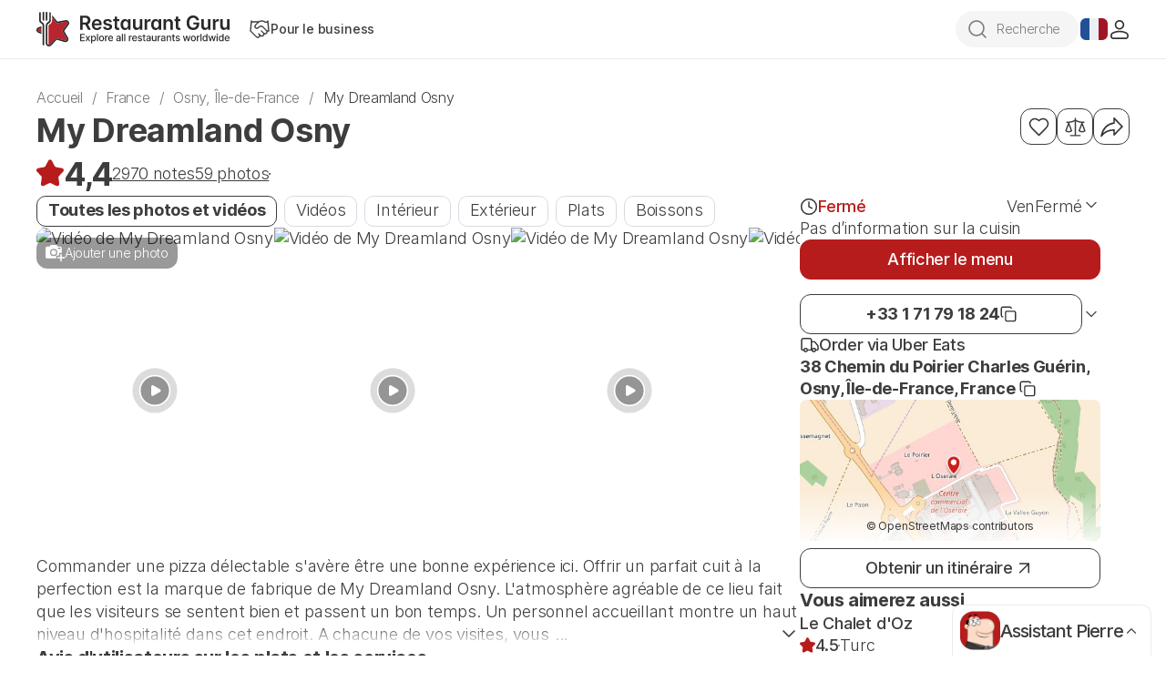

--- FILE ---
content_type: text/html; charset=UTF-8
request_url: https://fr.restaurantguru.com/My-Dreamland-Osny
body_size: 33284
content:
<!DOCTYPE html>
<html itemscope itemtype="http://schema.org/WebPage" lang="fr">
<head>
    <meta charset="UTF-8">
    <meta name="theme-color" content="#ffffff">
    <meta name="viewport" content="width=device-width, initial-scale=1, maximum-scale=2.0, user-scalable=1.0, viewport-fit=cover">
    <meta name="apple-mobile-web-app-capable" content="yes">
    <meta name="mobile-web-app-capable" content="yes">
    <meta name="apple-itunes-app" content="app-id=1397034103">
    <script>
        RGPage = window.RGPage || {};
        RGPage.start_ms = new Date().getTime();
        RGPage.assets_version = 'rg_assets_1.0';
        RGPage.hl = 'fr_FR';
        RGPage.hide_empty_ads = false;
        RGPage.site_search_host_full = 'https://search.restaurantguru.com';
        RGPage.site_main_host_full = 'https://fr.restaurantguru.com';
        RGPage.site_static_url = 'https://1014042311.rsc.cdn77.org';
        RGPage.use_push_history = true;
        RGPage.is_search_domain = false;
        RGPage.search_place_id = "ci74608";
        RGPage.page_type = "restaurant";
                RGPage.is_sight_page = false;
        RGPage.r_user = false;
                RGPage.restaurant_id = "87174054";
        RGPage.restaurant_slug = "My-Dreamland-Osny";
                        RGPage.current_locations_page_types = ["index","nearby","restaurant","restaurant_menu","restaurant_reviews","geo_point"];
        RGPage.geo_memcache = false;
                                RGPage.float_buttons_split_test_group = 'default';
                        RGPage.restaurants_new_design_splittest_group = 'split_group';
                                RGPage.session_start = false;
        RGPage.in_miles = false;
        RGPage.react_map_split_test = 0;
    </script>
                    <script async src="https://pagead2.googlesyndication.com/pagead/js/adsbygoogle.js?client=ca-pub-4821006852914359" crossorigin="anonymous"></script>
                <link rel="manifest" href="/manifest.json">

        <title>My Dreamland Osny, Osny - Menu du restaurant, prix et avis</title>
            <link rel="amphtml" href="https://fr.restaurantguru.com/amp/My-Dreamland-Osny">
                <meta name="description" content="My Dreamland Osny à Osny classé 4.3 sur 5 sur Restaurant Guru : 2970 avis de visiteurs, 59 photos & 9 vidéos. Exlorer le menu, consulter les heures d'ouverture et commander la livraison" />
                        <link rel="canonical" href="https://fr.restaurantguru.com/My-Dreamland-Osny" />
                        <meta name="twitter:card" content="summary" />
        <meta property="fb:app_id" content="2033474010272363"/>
<meta property="og:title" content="My Dreamland Osny, Osny - Menu du restaurant, prix et avis" />
    <meta property="og:description" content="Je vous recommande de visiter le restaurant My Dreamland Osny. Trouvez toutes les informations à propos de ce endroit dans l'application Restaurant Guru ." />
    <meta property="og:type" content="restaurant.restaurant" />
    <meta property="og:url" content="https://fr.restaurantguru.com/My-Dreamland-Osny" />
    <meta property="og:image" content="https://img.restaurantguru.com/reviews/small/w550/h367/616319.jpg" />
<meta property="og:site_name" content="Restaurant Guru"/>


        <link rel="preconnect" href="https://www.google-analytics.com/">
    <link rel="dns-prefetch" href="https://www.google-analytics.com/">
    <link rel="preconnect" href="//1014042311.rsc.cdn77.org/">
    <link rel="dns-prefetch" href="//1014042311.rsc.cdn77.org/">
    <link rel="preconnect" href="//1033609670.rsc.cdn77.org/">
    <link rel="dns-prefetch" href="//1033609670.rsc.cdn77.org/">
    <link rel="preconnect" href="//fonts.gstatic.com">
    <link rel="dns-prefetch" href="//fonts.gstatic.com">
    
    <link rel="shortcut icon" href="https://1014042311.rsc.cdn77.org/img/icons/favicon.ico" type="image/ico">
    <link rel="apple-touch-icon" href="https://1014042311.rsc.cdn77.org/apple-touch-icon.png">
    <link rel="apple-touch-icon" sizes="76x76" href="https://1014042311.rsc.cdn77.org/img/icons/76x76.png">
    <link rel="apple-touch-icon" sizes="120x120" href="https://1014042311.rsc.cdn77.org/img/icons/120x120.png">
    <link rel="apple-touch-icon" sizes="152x152" href="https://1014042311.rsc.cdn77.org/img/icons/120x120.png">
        <style>@font-face{font-family:Inter;src:local("Inter Light"),local("Inter-Light"),url(https://1014042311.rsc.cdn77.org/fonts/inter/Inter-Light.woff2)format("woff2"),url(https://1014042311.rsc.cdn77.org/fonts/inter/Inter-Light.ttf)format("truetype");font-weight:300;font-style:normal}@font-face{font-family:Inter;src:local("Inter Regular"),local("Inter-Regular"),url(https://1014042311.rsc.cdn77.org/fonts/inter/Inter-Regular.eot?#iefix)format("embedded-opentype"),url(https://1014042311.rsc.cdn77.org/fonts/inter/Inter-Regular.woff2)format("woff2"),url(https://1014042311.rsc.cdn77.org/fonts/inter/Inter-Regular.woff)format("woff"),url(https://1014042311.rsc.cdn77.org/fonts/inter/Inter-Regular.ttf)format("truetype");font-weight:400;font-style:normal}@font-face{font-family:Inter;src:local("/fonts/inter/Inter Medium"),local("Inter-Medium"),url(https://1014042311.rsc.cdn77.org/fonts/inter/Inter-Medium.eot?#iefix)format("embedded-opentype"),url(https://1014042311.rsc.cdn77.org/fonts/inter/Inter-Medium.woff2)format("woff2"),url(https://1014042311.rsc.cdn77.org/fonts/inter/Inter-Medium.woff)format("woff"),url(https://1014042311.rsc.cdn77.org/fonts/inter/Inter-Medium.ttf)format("truetype");font-weight:500;font-style:normal}@font-face{font-family:Inter;src:local("Inter Semi Bold"),local("Inter-SemiBold"),url(https://1014042311.rsc.cdn77.org/fonts/inter/Inter-SemiBold.eot?#iefix)format("embedded-opentype"),url(https://1014042311.rsc.cdn77.org/fonts/inter/Inter-SemiBold.woff2)format("woff2"),url(https://1014042311.rsc.cdn77.org/fonts/inter/Inter-SemiBold.woff)format("woff"),url(https://1014042311.rsc.cdn77.org/fonts/inter/Inter-SemiBold.ttf)format("truetype");font-weight:600;font-style:normal}@font-face{font-family:Inter;src:local("Inter Bold"),local("Inter-Bold"),url(https://1014042311.rsc.cdn77.org/fonts/inter/Inter-Bold.eot?#iefix)format("embedded-opentype"),url(https://1014042311.rsc.cdn77.org/fonts/inter/Inter-Bold.woff2)format("woff2"),url(https://1014042311.rsc.cdn77.org/fonts/inter/Inter-Bold.woff)format("woff"),url(https://1014042311.rsc.cdn77.org/fonts/inter/Inter-Bold.ttf)format("truetype");font-weight:700;font-style:normal}@media (max-width:1199px){.user_dropdown{position:fixed;width:100vw;height:100vh}.user_dropdown .logout,.user_dropdown .menu_actions li a{padding-left:30px}.user_dropdown .logout:before,.user_dropdown .menu_actions li a:before{left:0}.header__menu.shown .btn{display:inline-flex;justify-content:start;align-items:center;padding:8px 16px 8px 12px;width:100%;font-weight:500;color:#7a7a7a;border-radius:8px}.header__menu.shown .btn .user_name:hover,.header__menu.shown .btn:hover{color:#3d3d3d;background-color:#f5f5f5}.header__menu.shown .header__for-business.btn{column-gap:7px}.header .search_btn_m{display:flex;justify-content:center}.header-search__btn{display:none!important}.footer__body{display:flex;flex-direction:column;row-gap:24px;flex:1 0 0}.footer__app-store{display:none}.footer__app-store--mobile{display:flex;flex-direction:column;align-items:flex-end;row-gap:8px;flex:1 0 0}.breadcrumbs{margin:0 16px}.action-reserve__container{justify-content:flex-start}}@media (max-width:640px){.btn--sept{height:36px;border-radius:12px;border:1px solid #3d3d3d}}@media (max-width:639px){.header .logo_guru img{width:100%;height:100%}.footer__top{flex-direction:column;row-gap:24px}.footer__app-store--mobile{align-items:flex-start}.banner{padding:16px}.breadcrumbs{padding:0 16px;margin:0;width:100%}.breadcrumbs ul{width:100%}.restaurant-page__tags>.tag:nth-of-type(n+6){display:none!important}.android_popup--enabled #android_info{top:55px;display:block}body.android_popup--enabled{padding-top:120px}}.title,.title--small{font-size:24px;font-weight:500;letter-spacing:-.288px;width:100%;color:#3d3d3d;line-height:135%}.title--small{font-size:18px;font-weight:700;letter-spacing:-.36px}body{font-family:Inter,sans-serif;background-color:#fff;min-height:100%;-ms-text-size-adjust:100%;margin:0;padding:55px 0 0}*,::after,::before{box-sizing:border-box}div,form,form div,form input,h1,h2,h3,img,li,p,section,span,ul{padding:0;margin:0}a{text-decoration:none}.label,.label__search{font-size:16px;line-height:100%;display:flex;align-items:center}.label__search{position:relative;justify-content:center;font-size:14px;line-height:150%;color:#7a7a7a}.label__search::before{content:"";flex-shrink:0;width:24px;height:24px;background-size:contain;position:absolute;top:calc(50% - 12px);left:12px}.input{display:inline-flex;align-items:center;gap:8px;box-sizing:border-box;height:40px;font-family:Inter,sans-serif;font-size:16px;background-color:#f5f5f5;border-width:1px;border-style:solid;outline:0;caret-color:#3d3d3d}.input--search{padding:8px 24px 8px 44px;font-size:14px;line-height:115%;border-color:#f5f5f5;border-radius:24px}.user_block{position:relative}.user_button{display:flex;align-items:center}.user_button .user_name{display:none}.user_button img,.user_dropdown .user_info img{display:block;width:24px;height:24px;-o-object-fit:cover;object-fit:cover;border-radius:100%}.user_dropdown{z-index:10001;position:absolute;top:0;right:0;display:none;min-width:165px;padding:4px 16px;text-align:left;background-color:#fff;border-radius:0 0 10px 10px;box-shadow:0 0 8px 0#86878940}.user_dropdown.is_open{display:block}.user_dropdown .user_info{padding:20px 35px 20px 18px;overflow:hidden;display:-ms-flexbox;display:flex;-ms-flex-align:center;align-items:center}.user_dropdown .user_info img{width:40px;height:40px;float:left;margin-right:12px}.user_dropdown .user_name{color:#010101;font-size:16px;line-height:24px;font-weight:500}.user_dropdown .menu_actions{list-style:none;border-top:1px solid #e6e6e6;border-bottom:1px solid #e6e6e6;padding:12px 0;color:red}.user_dropdown .logout,.user_dropdown .menu_actions li a{line-height:33px;font-size:15px;display:block;color:#010101;white-space:nowrap;padding-right:16px;padding-left:70px;position:relative}.user_dropdown .menu_actions li>a>.red{padding-left:5px}.user_dropdown .menu_actions li.disable{opacity:.6}.user_dropdown .menu_actions li.disable a:hover{background-color:transparent}.user_dropdown .logout:hover,.user_dropdown .menu_actions li a:hover{background-color:#f9f9f9;text-decoration:none}.user_dropdown .logout:before,.user_dropdown .menu_actions li a:before{content:"";display:block;width:17px;height:17px;position:absolute;left:25px;top:7px}.user_dropdown .favor-events:before{background:url(https://1014042311.rsc.cdn77.org/img/site/user/events.svg)center no-repeat;background-size:cover}.user_dropdown .favor:before{background:url(https://1014042311.rsc.cdn77.org/img/site/user/favor.svg)no-repeat}.user_dropdown .favor_recipes:before{background:url(https://1014042311.rsc.cdn77.org/img/site/user/recipe.svg)center no-repeat}.user_dropdown .favor-guides:before{background:url(https://1014042311.rsc.cdn77.org/img/site/user/guide.svg)center no-repeat;background-size:cover}.user_dropdown .compare:before{background:url(https://1014042311.rsc.cdn77.org/img/site/user/compare.svg)no-repeat}.user_dropdown .preferences:before{background:url(https://1014042311.rsc.cdn77.org/img/site/user/preferences.svg)no-repeat}.user_dropdown .settings:before{background:url(https://1014042311.rsc.cdn77.org/img/site/user/settings.svg)no-repeat}.user_dropdown .logout:before{background:url(https://1014042311.rsc.cdn77.org/img/site/user/logout.svg)no-repeat}.user_dropdown .logout{margin:10px 0}.user_dropdown .red{color:#b71c1c}.header__for-business span,.header__login span,.hide,.wrapper_languages .active_lang span{display:none}.wrapper_languages{display:flex;align-items:center;position:relative}.wrapper_languages .active_lang{display:inline-flex;height:24px;align-items:center;text-transform:uppercase;padding:0}.wrapper_languages .active_lang.flag-icon::before{content:"";display:block;width:24px;height:18px;position:relative}.wrapper_languages .active_lang.flag-icon-en::before{background-size:contain}.wrapper_languages .dropdown-lang{position:absolute;top:48px;left:auto;right:-30px;display:none;flex-direction:column;width:auto;padding:4px;background-color:#fff;border-radius:12px;border:1px solid #ebebeb;z-index:9999}.wrapper_languages .dropdown-lang__item a{display:flex;align-items:center;column-gap:8px;padding:8px 16px 8px 12px;font-weight:500;color:#7a7a7a;border-radius:8px}.wrapper_languages .dropdown-lang__item a .flag-icon{width:20px;height:16px}.wrapper_languages .dropdown-lang__item a .flag-icon-de,.wrapper_languages .dropdown-lang__item a .flag-icon-es,.wrapper_languages .dropdown-lang__item a .flag-icon-fr,.wrapper_languages .dropdown-lang__item a .flag-icon-it,.wrapper_languages .dropdown-lang__item a .flag-icon-pt,.wrapper_languages .dropdown-lang__item a .flag-icon-ru{background-size:cover}.restaurant-page .header .content{margin:0 auto}.header{background-color:#fff;border-bottom:1px solid #ebebeb;width:100%;position:fixed;top:0;z-index:900;box-sizing:border-box}.header .content{display:flex;align-items:center;gap:16px;max-width:1200px;margin:auto;padding:12px 0}.header .logo_guru{margin-right:auto}.header .logo_guru img{vertical-align:middle}.header__container-menu{gap:16px;display:inline-flex;align-items:center}.header .user_button{padding:0}.header .user_button>.btn{padding:0;height:auto;border:0}.header__for-business.btn{padding:0;width:24px;height:32px}.header .search_btn_m::before,.header__for-business::before,.header__login::before{content:"";flex-shrink:0;width:24px;height:24px;background-size:contain}.header .search_btn_m,.header__for-business,.header__login{display:flex;justify-content:center;align-items:center}.header__login{color:#3d3d3d}.header__login::before{width:18px;height:18px}.header .search_btn_m{width:24px;height:24px;filter:brightness(.4);display:none}.new_search_head_wrap{margin-right:16px;height:40px;position:relative}.new_search_head_wrap .searchform{height:100%}.new_search_head_wrap .fake_select,.new_search_head_wrap .wrapper_search{position:relative;display:flex;align-items:center;border:1px solid #e0e0e0;background-color:#f5f5f5;height:100%}.new_search_head_wrap .wrapper_search{float:left;max-width:300px;border-radius:24px 0 0 24px;border-right:none;padding-left:52px}.new_search_head_wrap .wrapper_search::after{content:"";display:block;width:1px;position:absolute;top:6px;bottom:6px;right:0;background-color:#e0e0e0}.new_search_head_wrap .fake_select input[type=text],.new_search_head_wrap .wrapper_search input[type=search]{box-sizing:border-box;height:100%;color:#3d3d3d;display:block;-o-text-overflow:ellipsis;text-overflow:ellipsis;width:100%;outline:0;appearance:none;border:0;font-family:Inter,sans-serif;font-size:16px}.new_search_head_wrap .wrapper_search input[type=search]{padding:0 28px 0 12px;background-color:#f5f5f5}.new_search_head_wrap .fake_select{text-align:left;width:220px;float:right;border-radius:0 24px 24px 0;border-left:none;box-sizing:border-box;padding-left:12px}.new_search_head_wrap .fake_select input[type=text]{padding-left:12px;white-space:nowrap;padding-right:12px;border-radius:0;background-color:transparent}.new_search_head_wrap .field_title{color:#3d3d3d;white-space:nowrap}.new_search_head_wrap .search_btn{float:left;display:flex;justify-content:center;align-items:center;margin-left:6px;margin-top:6px;background-color:#fff;border-radius:50%;border:0;position:absolute;z-index:1;height:38px;top:-5px;left:-4px;width:38px}.compare__btn::before,.new_search_head_wrap .search_btn::before{content:"";flex-shrink:0;width:24px;height:24px;background-size:contain}.list,.up_btn{background-color:#fff}.list{z-index:100000;position:absolute;top:38px;left:0;right:0;display:none;max-height:80vh;min-height:58px;overflow-y:auto;border:1px solid #cfcfcf;border-radius:0 0 24px 24px}.wrapper_search.with_icon:before{left:11px}.with_icon.restaurants:before{background:url(https://1014042311.rsc.cdn77.org/img/search_icons/svg/restaurants.svg)no-repeat}.up_btn{position:fixed;display:flex;justify-content:center;align-items:center;width:40px;height:40px;bottom:44px;right:40px;background-repeat:no-repeat;background-position:center;border-radius:50%;border:1px solid #ebebeb;z-index:102}.compare__btn .text,.compare__wrapper{display:none}.compare__btn,.compare__btn-container{position:relative}.compare__btn,.compare__counter{flex-shrink:0;display:flex;align-items:center;justify-content:center}.compare__btn{padding:6px;color:#3d3d3d;background-color:#f5f5f5;border-radius:9px}.compare__btn::before{width:19px;height:19px}.compare__counter{position:absolute;top:-1px;right:-1px;width:10px;height:10px;color:#f6f4f4;text-align:center;font-size:7px;font-weight:500;line-height:140%;border-radius:50%;background-color:#b71c1c;border:2px solid #fff}.compare__clear{display:none}.footer__top{display:none;column-gap:24px;justify-content:space-between}.footer__body{display:contents}.footer__menu-list,.footer__navigation{display:flex;flex-direction:column;row-gap:8px}.footer__navigation{flex:1 0 0}.footer__menu-list{list-style:none}.footer__menu-link{display:inline-flex;align-items:center;column-gap:4px;font-size:14px;font-style:normal;font-weight:400;line-height:23px;color:#3d3d3d}.footer__menu-link:first-child{display:flex;justify-content:center;align-items:center}.footer__menu-link:first-child::before{content:"";flex-shrink:0;width:16px;height:16px;background-size:contain}.footer__app-store{display:flex;flex-direction:column;align-items:flex-end;flex:1 0 0}.chip.chip--emoji::after,.chip.chip--emoji::before,.footer__app-store--mobile{display:none}.footer__app-store--mobile>a{display:flex}.footer__app-qr{width:92px;height:92px}.avatar__img{vertical-align:middle;font-size:14px;margin:1px;display:flex;justify-content:center;align-items:center;width:36px;height:36px;border-radius:50%;font-weight:500;line-height:100%;letter-spacing:-.168px}.chip{column-gap:4px;flex-shrink:0;box-sizing:border-box;width:fit-content;padding:8px 12px 8px 8px;font-size:16px;font-weight:400;line-height:100%;letter-spacing:-.192px;border-radius:36px;border:1px solid;position:relative}.chip--secondary{color:#3d3d3d;background-color:#f5f5f5;border-color:#ebebeb}.chip--secondary.white,.chip--tertiary{background-color:#fff}.chip--tertiary{color:#3d3d3d;border-color:#fff}.chip--small{padding:4px 8px 4px 4px;height:28px;font-size:14px;line-height:115%;letter-spacing:-.168px}.chip--small.white{height:auto;box-sizing:border-box;font-size:16px;font-weight:300}.chip.chip--emoji{display:inline-flex;justify-content:center;align-items:center}.chip--rest,.rating{display:flex;align-items:center}.chip--rest{justify-content:center;column-gap:8px;padding:0;height:24px;font-size:16px;font-weight:300;line-height:134%;letter-spacing:-.36px}.rating{column-gap:12px;padding:4px 0;border-radius:12px;background-color:#fff;border:0}.rating__logo{flex-shrink:0;width:28px;height:28px;background-size:contain!important}.rating__title{display:flex;justify-content:flex-start;width:100%;color:#3d3d3d;font-size:16px;font-weight:400;line-height:100%;letter-spacing:-.64px}.rating__value{display:inline-block;margin-top:4px;color:#3d3d3d;font-weight:700}.rating .dot,.rating__amount,.rating__value{font-size:13px;line-height:15px;letter-spacing:-.168px}.rating .dot,.rating__amount{color:#a3a3a3;font-weight:400}.rating__amount.no_rating{display:inline-block;margin-top:4px;color:#3d3d3d;font-weight:700}.empty .chip{padding:6px 8px}.btn{column-gap:8px;flex-shrink:0;box-sizing:border-box;width:fit-content;height:40px;padding:8px 16px;font-family:Inter,sans-serif;font-size:14px;font-weight:500;line-height:115%;letter-spacing:-.168px;border-radius:12px}.btn:focus-visible{outline:0}.btn--primary{color:#fff;background-color:#b8252f;border:1px solid #b8252f}.btn--primary:hover{background-color:#d6333e;border-color:#d6333e}.btn--primary:disabled{color:#fff;background-color:#c2c2c2;border-color:#c2c2c2}.btn--primary.unclickable:hover{color:#fff}.btn--secondary{color:#3d3d3d;background-color:#f5f5f5;border:1px solid #ebebeb}.btn--secondary:hover{background-color:#ebebeb}.btn--secondary:disabled{color:#fff;background-color:#c2c2c2;border-color:#c2c2c2}.btn--secondary.unclickable:hover,.btn--tertiary{color:#3d3d3d}.btn--tertiary{background-color:#fff;border:1px solid #fff}.btn--tertiary:hover{color:#d6333e}.btn--tertiary:disabled{color:#fff;background-color:#fff;border-color:#c2c2c2}.btn--sextiary,.btn--tertiary.unclickable:hover{color:#3d3d3d}.btn--sextiary{background-color:#fff;border:1px solid #ebebeb}.btn--sept:hover,.btn--sextiary:hover{border-color:#3d3d3d}.btn--sept.selected:hover,.btn--sextiary.selected:hover{border-color:#ebebeb}.btn--sept{height:33px;background:#fff;border:0}.btn--dark{color:#fff;background-color:#3d3d3d;border:1px solid #3d3d3d}.btn--dark:hover{background-color:#525252}.btn--dark:disabled{opacity:.85}.btn--dark.unclickable:hover{color:#a32730}.btn--white{color:#3d3d3d;background-color:#fff;border:1px solid #3d3d3d}.btn--red,.btn--white{height:44px;font-size:16px;line-height:134%;letter-spacing:-.36px}.btn--red{color:#fff;background-color:#b71c1c;border:1px solid #b71c1c}.btn--solo{padding:8px 16px}.btn--solo-icon{width:40px;height:40px;padding:8px}.btn--small{height:32px;padding:8px 12px 8px 10px;border-radius:8px}.btn--small.btn--solo{padding:8px 12px}.btn--small.btn--solo-icon{width:32px;height:32px;padding:8px}.btn--round{border-radius:50%;width:48px;height:48px}.swiper-nav{width:48px;height:48px;display:inline-flex;margin:0;border:0}.swiper-button-prev,.swiper-nav{justify-content:center;align-items:center}.swiper-button-prev{display:flex;left:0;display:none;transform:rotate(180deg)}.link-action--report::before,.link-action--update::before,.swiper-button-next::after,.swiper-button-prev::after{content:"";flex-shrink:0;width:24px;height:24px;background-size:contain}.swiper-button-next{display:flex;justify-content:center;align-items:center;right:0}.link{display:inline-flex;box-sizing:border-box;padding:4px;font-family:Inter,sans-serif;font-size:16px;font-weight:400;line-height:100%;letter-spacing:-.192px;background-color:transparent;border:0}.link--secondary{color:#3d3d3d}.link--secondary.link-span span{display:block;position:relative;z-index:10;width:100%}.breadcrumbs a+span,.link--tertiary,.link__breadcrumb--primary{color:#7a7a7a}.link__breadcrumb--primary:hover{color:#d6333e}.link__breadcrumb--secondary{color:#3d3d3d}.link--small{font-size:14px;line-height:115%;letter-spacing:-.168px}.link--small.link__breadcrumb--primary,.link--small.link__breadcrumb--secondary{padding:0;font-size:16px;font-weight:300;line-height:135%;letter-spacing:-.32px}.link--small.link__breadcrumb--primary+.separator{padding:0 10px}.link--rest,.link--underlined{font-weight:300;line-height:135%;letter-spacing:-.32px}.link--rest{padding:0;color:#3d3d3d}.link--underlined{font-size:16px}.link--underlined,.link--underlined:visited{color:#3d3d3d;text-decoration:underline}.link--restaurant{padding:0}.link-action{display:inline-flex;align-items:center;column-gap:8px;color:#a3a3a3;font-size:16px;font-style:normal;font-weight:400;line-height:18px;letter-spacing:-.32px;text-decoration:underline}.link-action--report,.link-action--update{display:flex;justify-content:center;align-items:center}.link-action--report{justify-content:start}.shadow{z-index:1;position:absolute;top:-3px;bottom:-3px;right:-3px;left:auto;visibility:hidden;height:auto;aspect-ratio:1/3;background:linear-gradient(90deg,rgba(255,255,255,0)0,#fff 100%)}.shadow--left{left:-3px;right:auto;background:linear-gradient(270deg,rgba(255,255,255,0)0,#fff 100%)}.badge{display:flex;align-items:start;column-gap:16px;width:100%;padding:8px 8px 12px;background-origin:padding-box,border-box;background-clip:padding-box,border-box;border:1px solid transparent;border-radius:12px;position:relative;overflow:hidden}.badge .chevron-toggle{position:absolute;top:18px;right:12px}.badge__title{font-size:18px;font-style:normal;font-weight:700;letter-spacing:-.216px}.badge__nominations{display:flex;gap:8px;flex-wrap:wrap}.badge .chip{padding:4px 8px;height:24px;font-size:14px;line-height:1.25;color:#4e2711;background-origin:padding-box,border-box;background-clip:padding-box,border-box;border:1px solid transparent}.badge .chip--atmosphere,.badge .chip--bakery,.badge .chip--barbecue,.badge .chip--bbq,.badge .chip--beautiful_view,.badge .chip--best-restaurants,.badge .chip--burgers,.badge .chip--cafe,.badge .chip--cafeteria,.badge .chip--chinese,.badge .chip--club,.badge .chip--coffe,.badge .chip--coffeehouse,.badge .chip--delivery,.badge .chip--desserts,.badge .chip--fast-food,.badge .chip--interior,.badge .chip--italian,.badge .chip--mexican,.badge .chip--nmeal,.badge .chip--outdoor,.badge .chip--pizza,.badge .chip--ppizzeria,.badge .chip--pub-and-bar,.badge .chip--romantic,.badge .chip--seafood-restaurants,.badge .chip--service,.badge .chip--sport-bar,.badge .chip--staff,.badge .chip--steakhouse,.badge .chip--sushi,.badge .chip--takeaway,.badge .chip--vegetarian{display:flex;justify-content:center;align-items:center}.badge .chip--atmosphere::after,.badge .chip--bakery::after,.badge .chip--barbecue::after,.badge .chip--bbq::after,.badge .chip--beautiful_view::after,.badge .chip--best-restaurants::after,.badge .chip--burgers::after,.badge .chip--cafe::after,.badge .chip--cafeteria::after,.badge .chip--chinese::after,.badge .chip--club::after,.badge .chip--coffe::after,.badge .chip--coffeehouse::after,.badge .chip--delivery::after,.badge .chip--desserts::after,.badge .chip--fast-food::after,.badge .chip--interior::after,.badge .chip--italian::after,.badge .chip--mexican::after,.badge .chip--nmeal::after,.badge .chip--outdoor::after,.badge .chip--pizza::after,.badge .chip--ppizzeria::after,.badge .chip--pub-and-bar::after,.badge .chip--romantic::after,.badge .chip--seafood-restaurants::after,.badge .chip--service::after,.badge .chip--sport-bar::after,.badge .chip--staff::after,.badge .chip--steakhouse::after,.badge .chip--sushi::after,.badge .chip--takeaway::after,.badge .chip--vegetarian::after{content:"";flex-shrink:0;width:16px;height:16px;background-size:contain}.dropdown,.review{display:flex;flex-direction:column;border-radius:12px}.dropdown{align-items:stretch;color:#7a7a7a;font-size:14px;line-height:100%;letter-spacing:-.192px;border:1px solid #f5f5f5;background-color:#f5f5f5;overflow:hidden}.review{row-gap:12px;position:relative;background-color:#fff}.ads_block.restaurant__banner>ins,.review,.review__wrap{width:100%}.review__author{display:flex;align-items:center;column-gap:12px}.review__author-link{padding:0;font-weight:600;line-height:125%;font-size:18px}.review__text .text_full{text-overflow:ellipsis;overflow:hidden}.review__text .text_full.expanded{display:block}.review__text .text_full .text_group{margin:0;display:block}.review__more{padding:5px 0;line-height:125%;font-weight:500}.review__image-wrap{display:flex;column-gap:8px;overflow-x:auto}.review__image-wrap.swiper-wrapper{overflow:visible;gap:unset}.review__image-wrap.swiper-wrapper .swiper-slide{width:120px}.review__menu-dropdown{z-index:400;position:absolute;right:0;left:auto;top:100%;display:flex;flex-direction:column;gap:12px;overflow:hidden;min-width:230px;padding:16px;margin:0;background-color:#fff;border-radius:12px;box-shadow:0 0 8px 0 rgba(0,0,0,.19)}.review__menu-dropdown.hide{display:none}.ads_block.restaurant__banner,.review__menu-dropdown .action--copy,.review__menu-dropdown .action--request{display:flex;align-items:center;justify-content:flex-start}.review__menu-dropdown .action--copy::before,.review__menu-dropdown .action--request::before{content:"";flex-shrink:0;width:18px;height:18px;background-size:contain}.review__menu-dropdown__item{font-size:16px;font-weight:500;gap:8px}.card-horizontal{display:flex;align-items:center;column-gap:12px;width:100%;border-radius:8px;background-color:#fff;box-sizing:border-box;position:relative}.card-horizontal__image{width:48px;height:48px;border-radius:8px;flex-shrink:0;background-color:#ebebeb;position:relative;overflow:hidden}.card-horizontal__image::before{content:"";position:absolute;inset:0;background-color:rgba(255,255,255,.2);opacity:0;z-index:5}.card-horizontal__image img{display:block;width:100%;height:100%;object-fit:cover;-o-object-fit:cover}.card-horizontal__info{display:flex;flex-direction:column;align-items:flex-start;justify-content:center;row-gap:4px;flex:1 0 0;align-self:stretch;font-family:Inter,sans-serif;overflow:hidden}.card-horizontal__link{padding:0;font-size:18px;font-weight:500;line-height:135%;letter-spacing:-.216px;overflow:hidden;text-overflow:ellipsis}.card-horizontal__link span{display:block;position:relative;z-index:30}.card-horizontal__link::after{content:"";position:absolute;inset:0;z-index:20}.card-horizontal__details{display:flex;font-size:16px;line-height:115%;letter-spacing:-.192px}.card-horizontal__details--top,.card-horizontal__rating{display:flex;align-items:center;column-gap:4px}.card-horizontal__rating{justify-content:center;font-weight:500}.card-horizontal__rating::before{content:"";flex-shrink:0;width:15px;height:16px;background-size:contain}.card-horizontal__rating::after{content:"";display:inline-flex;justify-content:center;align-items:center;width:2px;height:2px;border-radius:50%;background-color:#7a7a7a}.card-horizontal__cuisines{overflow:hidden;text-overflow:ellipsis;flex-shrink:0}.ads_block.restaurant__banner{width:100%;justify-content:center;overflow:hidden;padding:0}.restaurant__banner--horizontal.banner__1,.restaurant__banner--horizontal.banner__1>ins{height:200px!important}.restaurant__banner--vertical>ins{height:280px!important}.restaurant__banner--grid{grid-area:ads}.modal_map{background-color:#ededee}.text_group{display:block;margin-bottom:5px}.text_group:last-child{margin-bottom:0}.text_group .text_title{font-weight:700}.disable_suggest.m_filter_search,.disable_suggest.search_btn,.wrapper_search input[type=submit].disable_suggest{opacity:.5}.disable_suggest.fake_select::after,.disable_suggest.search_text::after{content:"";position:absolute;left:0;top:0;background-color:rgba(255,255,255,.65);z-index:2;width:100%;height:100%;border-radius:0}#photos_gallery{z-index:1500001}#photo_grid{position:relative;overflow:hidden}#photos_gallery .pswp__top-bar{top:0;z-index:2}#photos_gallery .pswp__caption{bottom:5px}.gallery_header,.gallery_header__content{display:flex;justify-content:space-between;width:100%}.gallery_header{position:relative;flex-direction:column;align-items:flex-start;height:101px;padding:6px 7px 16px;background:#fff}.gallery_header__content{align-items:center}.gallery_back_btn{z-index:150;position:relative;width:32px;height:32px;background:url(https://1014042311.rsc.cdn77.org/img/site/restaurant/gallery_back.svg)no-repeat}.gallery_title{z-index:11;font-family:Inter,sans-serif;color:#3d3d3d;font-size:20px;font-weight:700;text-align:left;white-space:nowrap;overflow:hidden;-o-text-overflow:ellipsis;text-overflow:ellipsis}.gallery_add_btn{display:none}#gallery_modal{background:#000;z-index:3000000000}#gallery_modal .pswp__button--arrow--left,#gallery_modal .pswp__button--arrow--right{opacity:1}#gallery_modal .wrapper{position:absolute;top:0;bottom:0;left:0;right:0;width:100%;height:auto}#gallery_modal .wrapper .photo_navigation{position:absolute;top:84px;bottom:0;width:400px;padding-bottom:7px;background:#fff}#photo_navigation_inner{overflow-y:scroll;height:100%;position:relative;padding-left:7px;margin-right:2px}.add_photo_link{position:relative;padding-left:30px;color:#fff;font-size:14px}.add_photo_link:before{content:"";display:block;width:21px;height:18px;position:absolute;top:0;left:0}.actions_mobile,.restaurant-page__gallery .actions_mobile .add_photo_m span{display:none}.swiper-wrapper{z-index:1;position:relative;height:100%;width:fit-content}.review_form .form_elmnt.empty{margin-bottom:0}.btn_info{width:30px;height:30px;position:absolute;top:50%;left:50%;margin-top:-15px;margin-left:-15px}.btn_info.done,.btn_info.reload{background-size:20px}.modal-review-form__buttons .btn{width:100%}#call_wrap{position:relative}#menu_upload_popup .btn_wrap{display:flex;flex-direction:column;justify-content:space-between;align-items:center;row-gap:8px}#menu_upload_popup .btn_wrap>*,.merged_template #menu_upload_popup .btn_wrap>*{display:flex;justify-content:center;align-items:center;text-decoration:none;width:100%}.michelin__more-link{font-size:16px;font-weight:500;line-height:135%;letter-spacing:-.32px;color:#3d3d3d;background-color:#fff;display:flex;align-items:center;column-gap:8px;justify-content:end;padding-left:4px;position:absolute;right:0;bottom:0}.michelin__more-link::after,.michelin__more-link:hover::after{content:"";flex-shrink:0;width:20px;height:20px;background-size:contain}.michelin__more-link:hover{color:#d6333e;display:flex;align-items:center;justify-content:start}.expert_content,.share_btns .btn{display:flex;flex-direction:column}.share_btns .btn{position:relative;gap:8px;color:#292929;font-size:12px;font-weight:500;width:auto;height:auto;text-align:center;align-items:center;padding:0}.share_btns .btn.facebook:before{background-size:28%}.share_btns .btn:before:hover,.share_btns .btn:hover:before{border-color:transparent}.share_btns .btn.facebook:hover:before{background-color:#1877f2}.share_btns .btn.twitter:hover:before{background-color:#00acee}.share_btns .btn.copy:hover:before{background-color:#b71c1c}.share_btns .btn.telegram:hover:before{background-color:#009eeb}.share_btns .btn.vk:hover:before{background-color:#07f}.share_btns .btn:before{content:"";display:block;width:36px;height:36px;border-radius:50%;background:center no-repeat #f5f5f5;background-size:60%}.expert_content{justify-content:center;row-gap:12px}.expert .best_in_town{display:flex;align-items:center;flex-wrap:wrap;gap:12px 8px}.expert-title__container{display:flex;align-items:center;gap:8px}.expert_block .best_in_town_items{display:flex;justify-content:flex-start;flex-wrap:wrap}.expert_block.limited .best_in_town_items{padding-right:28px}.rest_article{display:flex;flex-direction:column;justify-content:center;position:relative;row-gap:4px;font-size:16px;font-style:normal;font-weight:300;line-height:135%;letter-spacing:-.32px;color:#3d3d3d}.rest_article:hover .rest_article__header,.rest_article__content{text-decoration:underline}.breadcrumbs a,.rest_article:hover{text-decoration:none}.rest_article__title{gap:8px;font-weight:400;display:flex;align-items:center}.similar-for-closed{background-color:#f2f2f2;padding:15px 20px 2px;margin-bottom:20px;border-radius:8px}.similar-for-closed .div_h2,.similar-for-closed__title{font-size:20px;font-family:Akrobat-Bold,"Helvetica Neue",Arial,sans-serif;display:inline-block}.similar-for-closed__title{color:#333;font-weight:500;margin-bottom:-2px}.similar-for-closed .div_h2{margin-bottom:20px}.similar-for-closed .small_list{flex-direction:row;display:flex;flex-wrap:wrap;justify-content:space-between}.similar-for-closed .small_list .item{padding-right:0;padding-top:0;padding-bottom:15px;width:49%;margin-right:2%;flex:none;display:flex}.similar-for-closed .small_list .item:nth-child(2n){margin-right:0}.similar-for-closed .item .pic_wrapper{width:80px;height:80px;margin-right:10px;border:0;flex-shrink:0;border-radius:8px;overflow:hidden}.similar-for-closed .small_list .overflow{top:auto;display:grid;gap:1px;flex:1;position:relative;padding-top:0}.similar-for-closed .item .rest_title{font-family:Roboto,"Helvetica Neue",sans-serif;font-weight:700;font-size:16px;padding-right:40px;white-space:normal;color:#272727}.similar-for-closed .item.no-cost .rest_title{padding-right:0}.similar-for-closed div.number{color:#272727;margin-top:4px;margin-bottom:2px;margin-right:0;line-height:1.2}.similar-for-closed .distance{color:#70757a;line-height:1.2;font-size:13px;margin-bottom:3px;padding-left:15px}.similar-for-closed .cost{font:14px Roboto,"Helvetica Neue",sans-serif;color:#70757a;position:absolute;right:0;top:3px;font-style:normal}.similar-for-closed .cost i{color:#333;font-style:normal}.similar-for-closed .work-time__closed,.similar-for-closed .work-time__open{font-size:13px;font-weight:500}.similar-for-closed .work-time__open{color:#449320}.similar-for-closed .work-time__closed{color:#b61b23}.restaurant-page__gallery{position:relative;display:flex;flex-direction:column;gap:12px;scroll-margin-top:70px}.restaurant-page__gallery .swiper-container{margin:0-16px}.restaurant-page__gallery .actions_mobile{display:flex;column-gap:8px}.restaurant-page__gallery .actions_mobile .btn{display:flex;align-items:center;justify-content:center;height:44px}.restaurant-page__gallery .actions_mobile .add_photo_m{display:flex;justify-content:center;align-items:center;width:44px;font-weight:400}.restaurant-page__gallery .actions_mobile .add_photo_m::before,.sidebar-map__create-route:hover .sidebar-map__distance::after{content:"";flex-shrink:0;width:24px;height:24px;background-size:contain}.restaurant-page__gallery .actions_mobile .total_photo_m{flex-grow:1}.restaurant-page__gallery .actions_mobile .total_photo_m .all_photos{padding:0;font-family:Inter,sans-serif;font-size:18px;font-style:normal;font-weight:700;line-height:135%;letter-spacing:-.36px;color:#3d3d3d}.restaurant-page__gallery .actions_mobile .total_photo_m .all_photos span{font-weight:300}.restaurant-page__gallery .swiper-container.screen-slider{position:relative;height:360px;width:auto;padding:0 16px}.restaurant-page__gallery .swiper-container.screen-slider .swiper-wrapper div:first-child{overflow:hidden;border-radius:12px 0 0 12px}.restaurant-page__gallery .swiper-container.screen-slider .swiper-wrapper div:last-child{overflow:hidden;border-radius:0 12px 12px 0}.restaurant-page__gallery .swiper-slide,.reviews_title h2{width:auto}.restaurant-page__gallery img{height:100%;width:auto;object-fit:cover;vertical-align:middle}.restaurant-page__gallery .add_photo--desktop,.restaurant-page__gallery .swiper-nav,.sidebar .chevron-toggle.hidden{display:none}.restaurant-page__gallery .empty-gallery{display:flex;flex-direction:column;row-gap:10px;width:100%}.restaurant-page__gallery .empty-gallery__title{line-height:135%;letter-spacing:-.32px}.restaurant-page__gallery .empty-gallery__img-container{display:flex;justify-content:center;align-items:center;width:100%;margin:auto;padding:14px;border-radius:12px;border:1px solid #d7dbe0;position:relative}.restaurant-page__gallery .empty-gallery__img-container img{width:159px}.restaurant-page__gallery .empty-gallery+.actions_mobile .add_photo_m{width:100%}.restaurant-page__gallery .empty-gallery+.actions_mobile .add_photo_m span{display:inline-block}.banner{color:#7a7a7a;line-height:150%;letter-spacing:-.192px;padding:24px;background-color:#fff;border:1px solid #ebebeb;border-radius:8px}.breadcrumbs ul{display:inline-flex;margin:0;padding:0;list-style:none}.breadcrumbs li{display:flex;white-space:nowrap;align-items:center}.breadcrumbs li:last-child{overflow:hidden;display:block;text-overflow:ellipsis;white-space:nowrap}.breadcrumbs li:last-child>span{display:inline;line-height:24px}.sidebar,.sidebar-details{display:flex;flex-direction:column;width:100%}.sidebar{row-gap:30px;max-width:330px}.sidebar .chevron-toggle{padding:0;width:20px;height:20px;outline:0;background-color:transparent;border-color:transparent;display:flex;justify-content:center;align-items:center}.sidebar .chevron-toggle::before,.sidebar .copy-icon::before,.sidebar-details__inst-link::before,.sidebar-details__website-link::before{content:"";flex-shrink:0;width:20px;height:20px;background-size:contain}.sidebar .chevron-toggle--up{transform:rotate(180deg)}.sidebar .copy-icon{display:flex;justify-content:center;align-items:center;width:18px;height:18px;background:0 0;border:0}.sidebar .copy-icon::before{width:18px;height:18px}.sidebar .hint-container{padding:8px 16px;display:inline-flex;align-items:center;column-gap:6px;width:max-content;height:38px;font-weight:500;position:absolute;right:0;bottom:110%;background-color:#fff;border-radius:12px;box-shadow:0 0 8px 0 rgba(0,0,0,.19)}.sidebar .hint-container--hide{display:none!important}.sidebar-details{align-items:flex-start;grid-area:sidebar-top}.sidebar-details__list{display:flex;flex-direction:column;row-gap:20px;align-self:stretch;list-style:none}.sidebar-details__item{display:flex;flex-direction:column;row-gap:8px}.sidebar-details__item--schedule{flex-direction:row;justify-content:space-between;align-items:start}.sidebar-details__subheading-schedule{display:flex;justify-content:space-between;align-items:center}.sidebar-details__cuisine,.sidebar-details__schedule{position:relative}.sidebar-details__cuisine-container{overflow:hidden}.sidebar-details__cuisine-span-container{display:inline-flex}.sidebar-details__cuisine-overlay,.sidebar-map__container::before{position:absolute;width:100%;height:26px;left:0;right:0;bottom:0;background:linear-gradient(180deg,rgba(255,255,255,0)0,#fff 100%);z-index:1}.sidebar-details__cuisine-overlay .cuisine-chevron{position:absolute;right:0;bottom:2px;z-index:10}.sidebar-details__cuisine-overlay.hidden{display:none}.sidebar-details__inst-link,.sidebar-details__website-link{display:flex;justify-content:center;align-items:center}.sidebar-map__container{margin-bottom:8px;width:100%;height:155px;position:relative;border-radius:8px;overflow:hidden}.sidebar-map__container::before{content:"";height:64px;bottom:-8px}.sidebar-map__image{display:block;width:100%;height:100%;object-fit:cover}.sidebar-map__contributions{width:max-content;position:absolute;bottom:8px;left:50%;transform:translateX(-50%);font-size:12px;font-weight:400;line-height:135%;letter-spacing:-.24px;z-index:55}.sidebar-map__contributions-link{font-size:12px;padding:0}.sidebar-map__open-map{position:absolute;inset:0;z-index:50}.sidebar-map__create-route{flex-wrap:wrap;width:100%;height:auto;min-height:44px}.sidebar-map__create-route,.sidebar-map__create-route:hover .sidebar-map__distance,.sidebar-map__distance,.sidebar-map__text-solo{display:flex;justify-content:center;align-items:center}.sidebar-map__distance::after,.sidebar-map__text-solo::after{content:"";flex-shrink:0;width:24px;height:24px;background-size:contain}.sidebar-map__distance{white-space:nowrap}.sidebar .order-list,.sidebar-address{display:flex;flex-direction:column;row-gap:4px}.sidebar-address__info{display:inline-block;align-items:start;column-gap:10px;position:relative}.sidebar-address__text{font-weight:700}.sidebar-address__copy{display:inline-flex!important;position:relative;top:3px}.sidebar-establishments{display:flex;flex-direction:column;align-items:flex-start;width:100%;row-gap:32px;grid-area:sidebar-bottom}.sidebar-establishments__container,.sidebar-establishments__list{display:flex;flex-direction:column;row-gap:12px;list-style:none;width:100%}.sidebar .order-list{padding:0;margin:0;row-gap:16px}.sidebar .order-list__title{font-size:18px;font-weight:700;line-height:135%;letter-spacing:-.216px}.sidebar .order-list__container{display:flex;flex-direction:column;row-gap:16px}.sidebar .order-list__item{display:inline-flex;align-items:center;column-gap:8px;font-size:16px;font-style:normal;font-weight:500;line-height:1;letter-spacing:-.64px;color:#3d3d3d;border-radius:12px}.sidebar .order-list__item:hover{background-color:#f5f5f5}.sidebar .order-list__item-icon{width:30px;height:30px}.sidebar .nearby .card-horizontal__image{display:none}.action{row-gap:12px}.action,.action__top-container{display:flex;flex-direction:column}.action__container{display:flex;align-items:center;column-gap:16px;align-self:stretch;flex-shrink:0}.action-call__wrap{width:100%}.action-call__btn{display:flex;justify-content:center;align-items:center;width:100%;column-gap:10px;font-weight:700}.action__others{display:flex;flex-direction:column;margin-top:12px;row-gap:12px}.action__others--hide{display:none}.action-menu__btn,.action-whatsapp__btn{display:flex;justify-content:center;align-items:center}.action-whatsapp__btn::before,.action__booking-link::before,.price-close::before,.price__btn.btn--small::before,.schedule-status::before,.сontacts-panel__direction::before,.сontacts-panel__tel::before,.сontacts-panel__write::before{content:"";flex-shrink:0;width:20px;height:20px;background-size:contain}.action-menu__btn{margin-bottom:20px;width:100%;flex-shrink:0}.action-menu__span{display:none;font-size:18px;font-weight:500}.action-menu__span--mobile{display:inline-flex;font-size:14px;font-weight:500}.action-reserve__container{display:flex;flex-direction:column;align-items:start;row-gap:12px}.action__booking-link{font-weight:500;display:flex;justify-content:center;align-items:center}.schedule-status{display:inline-flex;column-gap:6px;font-size:16px;font-style:normal;font-weight:500;line-height:100%;letter-spacing:-.192px;justify-content:center}.schedule-status,.schedule-status__container{display:flex;align-items:center}.schedule-status.open{color:#27b730}.schedule__top-container{display:flex;justify-content:flex-start;column-gap:8px;align-items:flex-start}.schedule__current-day{display:flex;column-gap:6px;overflow:hidden;font-size:16px;font-style:normal;font-weight:300;line-height:135%;letter-spacing:-.32px}.schedule-week{column-gap:8px;overflow:hidden;display:flex;align-items:flex-start}.schedule-week__list{display:flex;align-items:flex-start;flex-direction:column;row-gap:12px;width:100%;list-style:none}.schedule-week__item{display:flex;align-self:stretch;gap:6px;justify-content:end;font-size:16px;font-style:normal;font-weight:300;line-height:135%;letter-spacing:-.32px}.schedule-week__item.actual-day{font-weight:500}.schedule__container,div.container_tooltip::before{display:none}.schedule-soon__container{display:none;padding-right:28px}.schedule-soon__container.visible{display:flex;justify-content:end}.price{display:inline-flex;justify-content:space-between;align-items:flex-start;column-gap:16px}.price__info{flex:1 0 0;font-weight:700}.price__value{display:inline-flex;margin-right:2px;font-weight:300}.price__value>i{font-style:normal;font-weight:700;color:#3d3d3d}.price .average-bill{white-space:nowrap}.price__btn.btn--small{display:flex;justify-content:center;align-items:center;width:20px;height:20px}.price__btn.btn--small::before{background-size:cover}.price__container{position:relative}.price-close{padding:0;width:20px;height:20px;display:flex;justify-content:center;align-items:center}.сontacts-panel{padding:12px;display:flex;gap:8px;flex-wrap:wrap;position:fixed;left:0;bottom:0;border-radius:15px;background:rgba(255,255,255,.9);box-shadow:0-2px 6px 0 rgba(0,0,0,.12);backdrop-filter:blur(1px);transform:translateY(120%);z-index:900}.сontacts-panel__item,.сontacts-panel__tel{display:flex;justify-content:center;align-items:center}.сontacts-panel__item{padding:10px 12px;height:44px;gap:6px;border-radius:10px;background-color:#fff;border:1px solid #3d3d3d;font-size:18px;font-style:normal;font-weight:500;line-height:135%;letter-spacing:-.9px}.сontacts-panel__tel{flex-grow:1;background-color:#b71c1c;color:#fff;border:0}.сontacts-panel__write{width:44px;font-size:0;gap:0}.сontacts-panel__direction,.сontacts-panel__write{display:flex;justify-content:center;align-items:center}.сontacts-panel__direction:empty{width:44px}.tag{position:relative;z-index:100}.all-mentioned{display:inline-block}.all-mentioned .more{justify-content:center;align-items:center;display:flex;height:auto;padding:0;color:#3d3d3d;font-family:Inter,sans-serif;font-size:16px;font-weight:300;line-height:135%;letter-spacing:-.32px}.all-mentioned .more::after{content:"";flex-shrink:0;width:14px;height:8px;background-size:auto!important}.meals_list .tag{z-index:unset}.modal_map{position:fixed!important;background:#e5e3df;z-index:1600020;top:0;bottom:0;left:0;right:0}.container_tooltip,.container_tooltip .claim_business{position:relative}.container_tooltip .claim_business::after{content:"";display:none;position:absolute;top:-15px;left:50%;-ms-transform:translateX(-50%);transform:translateX(-50%);border:11px solid transparent;border-top:13px solid #2e2e2eff}div.container_tooltip{display:flex;align-items:center;padding-left:0}.pierre-assist-wrapper{z-index:102;position:fixed;right:16px;bottom:0}.pierre-assist__btn,.poll{display:flex;background-color:#fff}.pierre-assist__btn{justify-content:center;display:none!important;align-items:center;column-gap:8px;padding:6px 12px 6px 8px;font-size:20px;font-style:normal;font-weight:500;line-height:110%;letter-spacing:-.8px;border:1px solid #ebebeb;border-bottom:none;border-radius:10px 10px 0 0;z-index:102}.pierre-assist__btn::after{content:"";flex-shrink:0;width:18px;height:18px;background-size:contain;transform:rotate(180deg)}.poll{column-gap:20px;width:100%;padding:12px;border-radius:12px;border:1px solid #d7dbe0}.poll_img{min-width:68px;height:72px;align-self:center}.poll_img img{aspect-ratio:1/1;max-width:100%;width:auto;height:100%;object-fit:contain}.poll_content{display:flex;flex-direction:column;row-gap:12px}.poll_text{color:#3d3d3d;font-family:Inter,"Helvetica Neue",Arial,sans-serif;font-size:18px;font-weight:500;line-height:110%;letter-spacing:-.36px}.poll_btns{display:flex;column-gap:8px}.poll_btn{display:flex;justify-content:center;align-items:center;padding:8px;color:#333;font-family:Inter,"Helvetica Neue",Helvetica,Arial,sans-serif;font-size:16px;font-weight:400;line-height:135%;white-space:nowrap;letter-spacing:-.64px;background-color:#fff;border-radius:8px;border:1px solid #3d3d3d}html{scroll-behavior:smooth}.android_popup--enabled .restaurant-page__gallery{scroll-margin-top:140px}.restaurant-page,.restaurant-page__top .rating--star.empty{display:flex;font-size:16px;font-weight:300;letter-spacing:-.32px}.restaurant-page{flex-direction:column;font-family:Inter,sans-serif;line-height:135%;color:#3d3d3d;background-color:#fff}.restaurant-page *{box-sizing:border-box}.restaurant-page .link{padding-left:0;padding-right:0}.restaurant-page__content{display:flex;flex-wrap:wrap;gap:20px;width:100%;max-width:calc(100% - 32px);margin:8px auto auto;padding:4px 0 16px}.restaurant-page__top{display:flex;flex-direction:column;row-gap:20px;width:100%;padding-top:16px;overflow:hidden}.restaurant-page__top .breadcrumbs,.restaurant__description-link span{display:none}.restaurant-page__top .rating--star{display:flex;justify-content:center;align-items:center;column-gap:4px;font-size:24px;font-weight:700;line-height:135%;letter-spacing:-1.92px}.restaurant-page__top .rating--star::before{margin-top:-3px}.restaurant-page__top .rating--star.empty{justify-content:center;align-items:center;line-height:21px;text-decoration:underline}.restaurant-page__top .rating--star.empty::before,.restaurant-page__top .rating--star::before{content:"";flex-shrink:0;width:20px;height:21px;background-size:contain}.restaurant-page__title-block{display:flex;justify-content:space-between;padding:8px 0}.restaurant-page__btns{display:flex}.restaurant-page__btns .btn{border:0}.restaurant-page__btns .btn::before{background-size:contain}.restaurant-page__btns .add-to-favourite{display:flex;justify-content:center;align-items:center}.restaurant-page__btns .add-to-compare::before,.restaurant-page__btns .add-to-favourite::before,.restaurant-page__btns .share_button::before{content:"";flex-shrink:0;width:22px;height:22px;background-size:contain}.restaurant-page__btns .add-to-compare{display:none}.restaurant-page__btns .add-to-compare,.restaurant-page__btns .share_button{display:flex;justify-content:center;align-items:center}.restaurant-page__body{display:grid;grid-template-columns:100%;grid-template-areas:"sidebar-top""main""comments""sidebar-bottom";width:100%;row-gap:32px}.restaurant-page__main-container,.restaurant-page__sidebar{display:contents}.restaurant-page__tags{display:flex;gap:8px;flex-wrap:wrap;align-items:center}.restaurant-page .main-restaurant{grid-area:main;display:flex;flex-direction:column;row-gap:32px;max-width:838px}.restaurant-page .main-restaurant .description{max-height:124px;overflow:hidden;line-height:140%;letter-spacing:-.192px}.restaurant-page .main-restaurant .description__container{position:relative}.restaurant-page .main-restaurant .description p:not(:first-child),.restaurant-page .main-restaurant__mentioned .meals_list{margin-top:16px}.restaurant-page .main-restaurant__ratings{display:flex;flex-direction:column;row-gap:32px}.restaurant-page .main-restaurant__ratings-container{display:flex;flex-direction:column;flex-wrap:wrap;gap:12px}.restaurant-page .main-restaurant .main__top{display:flex;flex-direction:column;row-gap:20px;min-height:32px}.restaurant-page .main-restaurant__features{display:flex;flex-direction:column;row-gap:12px;align-items:flex-start;align-content:flex-start}.restaurant-page .main-restaurant__features-list{display:flex;flex-direction:column;gap:8px}.restaurant-page .main-restaurant__features-item{border:0;font-size:16px;font-weight:400;line-height:135%;letter-spacing:-.64px}.restaurant-page .main-restaurant__features-item.cards,.restaurant-page .main-restaurant__features-item.delivery,.restaurant-page .main-restaurant__features-item.outdoor,.restaurant-page .main-restaurant__features-item.parking,.restaurant-page .main-restaurant__features-item.reservations,.restaurant-page .main-restaurant__features-item.takeout,.restaurant-page .main-restaurant__features-item.tv,.restaurant-page .main-restaurant__features-item.wheel_chair,.restaurant__description-link{display:flex;justify-content:center;align-items:center}.restaurant-page .main-restaurant__features-item.cards::before,.restaurant-page .main-restaurant__features-item.delivery::before,.restaurant-page .main-restaurant__features-item.outdoor::before,.restaurant-page .main-restaurant__features-item.parking::before,.restaurant-page .main-restaurant__features-item.reservations::before,.restaurant-page .main-restaurant__features-item.takeout::before,.restaurant-page .main-restaurant__features-item.tv::before,.restaurant-page .main-restaurant__features-item.wheel_chair::before{content:"";flex-shrink:0;width:24px;height:24px;background-size:contain}.restaurant-page .main-restaurant__actions{display:flex;flex-direction:column;row-gap:8px}.restaurant__description-link{z-index:100;position:absolute;right:0;bottom:0;left:auto;padding-left:0}.restaurant__description-link::after{content:"";flex-shrink:0;width:24px;height:18px;background-size:cover}.restaurant__title,.reviews .title--small{font-weight:700}.restaurant_top-rating{display:flex;align-items:center;flex-wrap:wrap;gap:0 12px}.restaurant_outside-rating{display:-ms-flexbox;display:flex;-ms-flex-direction:column;flex-direction:column;gap:4px 12px;width:100%}.restaurant_separator__js{display:none}.restaurant__description{position:relative}.reviews{display:flex;flex-direction:column;row-gap:16px;grid-area:comments}.reviews_title{display:flex;align-items:baseline;gap:12px;margin-bottom:16px}.reviews_title__count{font-size:16px;color:#7a7a7a}.reviews .search_reviews__wrap{width:100%}.reviews .fake_search{justify-content:flex-start;width:100%;height:44px;padding-left:12px;padding-right:48px;font-size:16px;color:#7a7a7a;border-radius:12px;border:1px solid #f5f5f5;background-color:#f5f5f5}.reviews .fake_search:before{left:auto;right:16px;width:20px;height:20px;top:50%;transform:translate(0,-50%);background-size:cover}.reviews .search_wrap{display:flex;justify-content:space-between;flex-wrap:wrap;gap:20px;flex-direction:column}.reviews__container{margin-top:20px;display:flex;flex-direction:column;align-items:flex-start;row-gap:32px}.reviews__container .see_all .btn--white{width:100%;display:inline-flex;justify-content:center;align-items:center}.reviews .button_container{display:flex;width:100%;flex-wrap:wrap;gap:10px}.reviews .button_container .add_review_btn{flex:1}.reviews .button_container .add_review_btn:before{content:"+"}.wrapper_similar{grid-area:dishes;display:flex;flex-direction:column;row-gap:16px}.screen-slider-nav.btn_NoHide,.swiper_btn.btn_NoHide{display:flex!important}.android_popup--enabled #android_info{display:none;border-top:none;z-index:500}.android_popup--enabled #android_info .android_info__elem{padding:8px 16px}@media (max-width:1240px){.restaurant-page .header .content{margin:0 20px}.header .content{max-width:100%;margin:0 40px}}@media screen and (max-width:1199px){.similar-for-closed .small_list .item{width:100%;margin-right:0;padding-bottom:13px}.similar-for-closed .div_h2{display:block;margin-bottom:15px}.similar-for-closed__title{display:block;margin-bottom:3px}.similar-for-closed{padding:12px 10px 0;margin:0 16px 16px}.similar-for-closed .item .pic_wrapper{width:85px;height:85px}.similar-for-closed .small_list .overflow{padding-top:1px}.similar-for-closed div.number{margin-top:4px}.similar-for-closed .distance{margin-bottom:0}.similar-for-closed .cost{top:-1px}}@media all and (max-width:1199px){.up_btn{margin-left:910px;border:0;position:fixed;display:block;bottom:85px;right:10px;padding:0;font-size:0;line-height:normal}.with_icon.restaurants:before{background:url(https://1014042311.rsc.cdn77.org/img/search_icons/svg/restaurants.svg)no-repeat}.fake_select,.search_text{column-gap:12px;height:40px;padding:0 12px;border-radius:6px;background-color:#e4e5e7;display:flex;justify-content:center;align-items:center}.fake_select::before,.search_text::before{content:"";flex-shrink:0;width:24px;height:24px;background-size:contain}}@media (max-width:1199px){.user_dropdown{position:fixed;width:100vw;height:100vh}.user_dropdown .logout,.user_dropdown .menu_actions li a{padding-left:30px}.user_dropdown .logout:before,.user_dropdown .menu_actions li a:before{left:0}.header__menu.shown .btn{display:inline-flex;justify-content:start;align-items:center;padding:8px 16px 8px 12px;width:100%;font-weight:500;color:#7a7a7a;border-radius:8px}.header__menu.shown .btn .user_name:hover,.header__menu.shown .btn:hover{color:#3d3d3d;background-color:#f5f5f5}.header__menu.shown .header__for-business.btn{column-gap:7px}.header .search_btn_m{display:flex;justify-content:center}.header-search__btn{display:none!important}.footer__body{display:flex;flex-direction:column;row-gap:24px;flex:1 0 0}.footer__app-store{display:none}.footer__app-store--mobile{display:flex;flex-direction:column;align-items:flex-end;row-gap:8px;flex:1 0 0}.review{max-width:none}.breadcrumbs{margin:0 16px}.action-reserve__container{justify-content:flex-start}.restaurant-page .main-restaurant{width:100%}}@media all and (max-width:1030px){#gallery_modal .wrapper .photo_navigation{top:100px;width:100%}}@media (max-width:767px){.restaurant-page .header .content{margin:0 16px}}@media (max-width:740px){.header .content{margin:0 16px}}@media (max-width:732px){.reviews .fake_search{width:100%;justify-content:flex-start}}@media (max-width:640px){.btn--sept{height:36px;border-radius:12px;border:1px solid #3d3d3d}.reviews_title{justify-content:space-between}}@media all and (max-width:639px){.fake_select,.search_text{height:26px}.fake_select::before,.search_text::before{width:14px;height:14px;background-size:contain}.ads_block:not(.banner__1)>ins{height:280px!important}.ads_block.banner__4{order:-1}}@media (max-width:639px){.header .logo_guru img{width:100%;height:100%}.footer__top{flex-direction:column;row-gap:24px}.footer__app-store--mobile{align-items:flex-start}.banner{padding:16px}.breadcrumbs{padding:0 16px;margin:0;width:100%}.breadcrumbs ul{width:100%}.restaurant-page__tags>.tag:nth-of-type(n+6){display:none!important}.restaurant-page .main-restaurant .description{max-height:110px}.android_popup--enabled #android_info{top:55px;display:block}body.android_popup--enabled{padding-top:120px}}@media (max-width:539px){.user_button img{width:20px;height:20px}.wrapper_languages .active_lang{width:22px;height:32px}.wrapper_languages .active_lang.flag-icon::before{width:20px;height:16px}.header .content,.header__container-menu{gap:8px}.header .logo_guru{width:128px;height:20px;padding:0;flex-shrink:0}.header .search_btn_m,.header__for-business,.header__login{display:flex;justify-content:center;align-items:center}.header__for-business::before{content:"";flex-shrink:0;width:18px;height:18px;background-size:contain}.header .search_btn_m::before,.header__login::before{content:"";flex-shrink:0;width:16px;height:16px;background-size:contain}.header .search_btn_m::before{width:20px;height:20px}}@media (max-width:430px){.сontacts-panel__tel--no-text{font-size:0}.сontacts-panel__tel--no-text::before{margin-right:-5px}}@media (min-width:540px){.compare__btn{display:flex;justify-content:center;align-items:center;padding:8px;border-radius:12px}.compare__btn::before{content:"";flex-shrink:0;width:24px;height:24px;background-size:contain}.compare__counter{top:-3px;right:-3px;width:20px;height:20px;font-size:11px}}@media (min-width:640px) and (max-width:1199px){.reviews__container{margin-top:32px}}@media (min-width:640px){.reviews_title__count{font-size:18px}}@media (min-width:768px) and (max-width:1199px){.reviews .fake_search:before{position:static;order:1;transform:none}}@media (min-width:768px){.header .logo_guru{margin-right:0}.header__for-business{margin-right:auto}.header__for-business span{display:block}.header__for-business.btn{width:fit-content;height:40px;padding:8px 16px}.compare__wrapper{display:inline-block}.compare__btn-container{display:flex;column-gap:8px;align-items:center;padding:4px 12px;border:1px solid #ced6e0;border-radius:12px}.compare__btn{display:inline-flex;column-gap:8px;padding:0;color:#3d3d3d;background-color:#fff}.compare__btn .text{display:inline-flex;font-family:Inter,sans-serif;font-size:14px;font-weight:500;line-height:115%;letter-spacing:-.168px}.compare__counter{top:-8px;left:10px}.compare__clear{display:flex;justify-content:center;align-items:center;padding:0;background-color:transparent;border:0}.compare__clear::before{content:"";flex-shrink:0;width:20px;height:20px;background-size:contain}.footer__menu-link{font-weight:300;column-gap:8px;font-size:16px;line-height:135%}.footer__menu-link:first-child{display:flex;justify-content:center;align-items:center}.footer__menu-link:first-child::before{content:"";flex-shrink:0;width:24px;height:24px;background-size:contain}.rating{padding:12px 16px;width:calc(50% - 4px);background-color:#f5f5f5}.rating__logo{width:32px;height:32px}.rating__title{font-size:18px;letter-spacing:-.72px}.link-action{font-size:18px;font-weight:300}.gallery-top__shadow{width:66px;height:366px;top:auto;background:linear-gradient(90deg,rgba(255,255,255,0)0,#fff 100%)}.gallery-top__shadow.shadow--left{background:linear-gradient(270deg,rgba(255,255,255,0)0,#fff 100%)}.gallery-top__shadow.visible{visibility:visible}.restaurant__banner--horizontal.banner__1,.restaurant__banner--horizontal.banner__1>ins{height:120px!important}.modal-review-form__buttons .btn{flex:1}.michelin__more-link{padding:0;width:fit-content;justify-content:start;position:relative}.share_btns .btn.facebook:before{background-size:auto}.share_btns .btn{font-size:16px;gap:10px}.share_btns .btn:before{width:60px;height:60px;background-size:auto}.restaurant-page__gallery .swiper-nav{display:inline-flex}.restaurant-page__gallery .actions_mobile,.restaurant-page__gallery .swiper-nav.swiper-button-prev{display:none}.restaurant-page__gallery .swiper-container.screen-slider{width:100%;padding:0;margin:0}.restaurant-page__gallery .add_photo--desktop{z-index:10;position:absolute;left:0;top:46px;display:inline-flex;width:auto;height:auto;padding:5px 10px;font-family:Inter,sans-serif;background:rgba(0,0,0,.4);border-radius:12px}.restaurant-page__gallery .add_photo--desktop:hover{text-decoration:underline}.restaurant-page__gallery .add_photo--desktop .add_photo_link{display:flex;align-items:center;gap:4px;padding:0}.restaurant-page__gallery .add_photo--desktop .add_photo_link::before{position:static}.restaurant-page__gallery.non-categorized .add_photo--desktop{top:0}.sidebar{column-gap:30px;max-width:300px}.sidebar-details__list{row-gap:16px}.sidebar .order-list__title{font-size:20px;letter-spacing:-.24px}.sidebar .order-list__item{font-size:18px}.sidebar .order-list__item-icon{width:36px;height:36px}.action-menu__btn{margin-bottom:16px}.action-menu__span{display:inline-flex}.action-menu__span--mobile{display:none}.pierre-assist__btn{display:inline-flex!important}.poll_img{min-width:76px;height:78px}.restaurant-page__content{max-width:calc(100% - 40px);padding:16px 0}.restaurant-page__top .breadcrumbs{display:block;margin:0;color:#3d3d3d;font-size:16px;font-weight:300;line-height:135%;letter-spacing:-.32px}.restaurant-page__top .rating--star.empty{display:flex;justify-content:center;align-items:center;line-height:30px}.restaurant-page__top .rating--star.empty::before,.restaurant-page__top .rating--star::before{content:"";flex-shrink:0;width:30px;height:30px;background-size:contain}.restaurant-page__top .rating--star{display:flex;justify-content:center;align-items:center;font-size:36px;letter-spacing:-2.88px}.restaurant-page__top{row-gap:16px;padding-left:0;padding-right:0;width:calc(100% + 80px)}.restaurant-page__title-block{padding:0}.restaurant-page__btns .btn{border:1px solid #3d3d3d;border-radius:12px}.restaurant-page__btns .btn.active,.restaurant-page__btns .btn:hover{border-color:#b71c1c}.restaurant-page__btns .add-to-favourite{display:flex;justify-content:center;align-items:center}.restaurant-page__btns .add-to-compare::before,.restaurant-page__btns .add-to-favourite::before,.restaurant-page__btns .share_button::before{content:"";flex-shrink:0;width:25px;height:25px;background-size:contain}.restaurant-page__btns .add-to-compare,.restaurant-page__btns .share_button{display:flex;justify-content:center;align-items:center}.restaurant-page__btns{column-gap:8px}.restaurant-page__body{display:flex;column-gap:24px}.restaurant-page__main-container,.restaurant-page__sidebar{display:flex;flex-direction:column;flex-grow:1}.restaurant-page__main-container{max-width:calc(100% - 324px);row-gap:48px}.restaurant-page .main-restaurant,.restaurant-page .main-restaurant__ratings{row-gap:48px}.restaurant-page .main-restaurant__ratings-container{flex-direction:row;gap:12px 8px}.restaurant-page .main-restaurant__features-list{flex-direction:row;flex-wrap:wrap}.restaurant-page .main-restaurant__actions{row-gap:12px}.restaurant__title{font-size:32px}.restaurant_top-rating{column-gap:16px}.restaurant_outside-rating{margin-top:16px}.reviews .fake_search{background-color:#fff;border-color:#ebebeb;padding-left:16px;padding-right:46px}.reviews .search_wrap{gap:16px 24px;flex-direction:row}.reviews__container .see_all .btn--white{max-width:325px;padding-top:10px;padding-bottom:10px}.reviews .button_container{gap:8px}}@media all and (min-width:1031px){.gallery_header{z-index:9000000;flex-direction:row;align-items:center;height:84px;padding:20px 0}.gallery_header__content{width:auto}#gallery_modal .wrapper .photo_viewer{position:relative;height:calc(100% - 84px);margin-left:400px;margin-top:84px}.gallery_title{padding:0;font-weight:700;font-size:24px}#photos_gallery{bottom:0;height:auto}.gallery_add_btn{z-index:150;position:relative;display:block;height:32px;width:32px}#photos_gallery .pswp__top-bar{top:0;opacity:1}#gallery_modal .pswp__button--close{position:absolute;left:0;top:0;background-size:39px 18px;z-index:99}#gallery_modal .pswp__button--abuse{position:absolute;top:0;right:-2px;padding:25px;z-index:99}#gallery_modal .pswp__preloader{float:none;margin:0 auto}#gallery_modal .pswp__button--add{display:none}#gallery_modal .pswp__counter{position:relative;display:block;width:100px;margin:0 auto;text-align:center}}@media (min-width:1200px){.avatar__img{width:40px;height:40px}.shadow.visible{visibility:visible}}@media (min-width:1240px){.title--small{font-size:20px}.user_button img{width:32px;height:32px}.wrapper_languages .active_lang.flag-icon::before{width:32px;height:24px}.header__login{display:flex;justify-content:center;align-items:center}.header__login::before{content:"";flex-shrink:0;width:22px;height:21px;background-size:contain}.compare__btn-container{padding:8px 12px}.chip--rest{font-size:18px}.rating{width:100%;max-width:266px}.btn--red,.btn--white,.link--rest,.link--underlined{font-size:18px}.badge{padding:8px 8px 12px 12px}.badge__title{font-size:20px;letter-spacing:-.24px}.badge .chip{font-size:16px;height:28px}.review__author{column-gap:16px}.review__author-link{font-size:20px}.review__more{font-size:18px}.card-horizontal__image{width:52px;height:52px}.card-horizontal__details{font-size:18px;line-height:135%}.card-horizontal__rating,.price__btn.btn--small{display:flex;justify-content:center;align-items:center}.card-horizontal__rating::before,.price__btn.btn--small::before{content:"";flex-shrink:0;width:17px;height:18px;background-size:contain}.rest_article{font-size:18px}.sidebar{max-width:330px}.schedule-status{line-height:135%;font-size:18px}.schedule-week__item,.schedule__current-day{font-size:18px;letter-spacing:-.36px}.price__btn.btn--small{width:24px;height:24px}.price__btn.btn--small::before{width:24px;height:24px}.сontacts-panel{display:none}.poll{width:fit-content;max-width:100%;padding:14px 24px 16px 32px}.poll_content{row-gap:15px}.header .content{margin:0 20px}.restaurant-page{font-size:18px}.restaurant-page__content{max-width:1200px}.restaurant-page__top{flex-direction:column;width:100%;margin-left:0;margin-right:0;padding-left:0;padding-right:0}.restaurant-page__body{column-gap:32px}.restaurant-page__main-container{max-width:calc(100% - 362px)}.restaurant-page .main-restaurant__ratings-container{gap:12px 20px}.restaurant-page .main-restaurant__features-list{gap:12px 16px}.restaurant-page .main-restaurant__features-item{font-size:18px;letter-spacing:-.72px}.restaurant__title{font-size:36px}.restaurant_outside-rating{flex-direction:row;align-items:center;width:fit-content;margin-top:0}.restaurant_separator__js{display:inline-flex;align-items:center}.restaurant_separator__js::before{content:"";display:inline-block;height:2px;width:2px;border-radius:50%;background-color:#3d3d3d}.reviews_title__count{font-size:20px}.reviews .search_reviews__wrap{width:40%;min-width:280px}.reviews__container{row-gap:24px}.reviews__container .see_all .btn--white{max-width:100%;width:auto;display:inline-block;height:auto;padding:0 36px 0 0;border:0}.reviews__container .see_all .btn--white:hover{color:#d6333e}.reviews .button_container{display:inline-flex;width:auto}}@media (min-width:1440px){.restaurant__banner--horizontal.banner__1,.restaurant__banner--horizontal.banner__1>ins{height:160px!important}}</style>
    <link href="https://1014042311.rsc.cdn77.org/css/swiper.css?rg_assets_11.17.16.1941" rel="stylesheet" type="text/css">    <link href="https://1014042311.rsc.cdn77.org/css/min/neuro_sets__module.min.css?rg_assets_11.17.16.1941" rel="stylesheet" type="text/css">    
    <link rel="alternate" hreflang="es" href="https://es.restaurantguru.com/My-Dreamland-Osny" />
                <link rel="alternate" hreflang="ru" href="https://ru.restaurantguru.com/My-Dreamland-Osny" />
                <link rel="alternate" hreflang="fr" href="https://fr.restaurantguru.com/My-Dreamland-Osny" />
                <link rel="alternate" hreflang="en" href="https://restaurantguru.com/My-Dreamland-Osny" />
                              <style>/*---------------------------------------Adsense Improved---------------------------------------*/
.adsense_improved .ads_block {
    height: auto !important;
    text-align: center;
    width: 100%;
    max-width: 100%;
    overflow: hidden;
}
.adsense_improved .ads_block.ad_header>ins {
    height: 90px;
    width: 100%;
}
.left_top, .description_section {
    width: 100%;
    min-width: 100%;
    box-sizing: border-box;
}



.adsense_improved .ads_block>ins {
    height: 280px;
    width: 100%;
    max-width: 100%;
}
/*.adsense_improved .restaurant_container:first-child .ads_item:nth-child(4)>ins, .adsense_improved .restaurant_container:first-child .ads_item:nth-child(8)>ins {*/
/*    height: auto;*/
/*}*/

@media (max-width: 740px) {
    .adsense_improved .ads_block>ins {
        height: 280px;
    }
    .adsense_improved .ads_block.ad_header>ins {
        height: 280px;
    }
}
</style>
              <script async src="https://www.googletagmanager.com/gtag/js?id=AW-665009610"></script>
    <script>function gtag(){dataLayer.push(arguments)}window.dataLayer=window.dataLayer||[],gtag("js",new Date),gtag("config","AW-665009610");</script>
            <script src="https://accounts.google.com/gsi/client" async defer></script>
        <meta name="google-site-verification" content="rdIS1v5gqyDJtPn0Euv1ItBnEqoD2oNdtqhS8nkVFNI" />

            <link rel="preconnect" href="https://fonts.googleapis.com">
        <link rel="preconnect" href="https://fonts.gstatic.com" crossorigin>
        <link href="https://fonts.googleapis.com/css2?family=Inter:wght@400..500&display=swap" rel="stylesheet">
    
        <script>
            var browser_language;
                                </script>
    
    
</head>
<body class="  fr restaurant-page restaurant-page--ds
             body_has_collage ads_allowed  pierre_assist_enabled adsense_improved    ">
    
<header class="header">
    <div class="without_compare ">
        <div class="content">

            

            <a href="https://fr.restaurantguru.com" title="Trouver les meilleurs restaurants !" class="logo_guru ">
                <picture>
                    <source media="(min-width: 1240px)" srcset="/img/icons_v2/logo.svg">
                    <img src="/img/icons_v2/logo-mobile.svg" alt="Trouver les meilleurs restaurants !">
                </picture>
            </a>
                <a href="https://fr.restaurantguru.com/businessLanding"
       class="btn btn--tertiary header__for-business "
              title="Pour le business">
            <span>
            Pour le business</span>
        </a>


            <div class="header-search__container" id="header-search">
                <a href="#" class="header-search__btn" id="search-open-btn">

                    
                    <span class="label label__search">
                          <span class="input input--search header__input">
                            Recherche                         </span>
                    </span>
                </a>

                <div class="search_btn_m" id="search-open-btn__m"></div>

                                    <div class="new_search_head_wrap" style="display: none" id="new_search_head_wrapper">
<form onsubmit="return search_submit(this, 'search')" action="https://search.restaurantguru.com" method="get" accept-charset="utf-8" class="searchform">
    <input type="hidden" name="location" value="ci74608">
    <input type="hidden" name="location_name" value="Osny">
    <input type="hidden" name="location_slug" value="Osny">
    <input type="hidden" name="recent" value="">
    <input type="hidden" name="is_collection" value="1">
    <input type="hidden" name="search_collection_type" value="set">
    <input type="hidden" name="search_collection_id" value="5">
    <input type="hidden" name="location_country_id" value="106">
    <button class="search_btn disable_suggest" type="submit"></button>
        <div class="disable_suggest fake_select city">
            <span class="field_title">Lieu:</span><input type="text" placeholder="Ville ou attraction" value="Osny" name="location_search"  spellcheck="false"  autocomplete="off" readonly="readonly">
            <div class="fake_select_list">
                <div class="list" style="display: none;">
                </div>
            </div>
        </div>
    <div class="wrapper_search disable_suggest search_text with_icon restaurants">
        <span class="field_title">Rechercher:</span><input readonly="readonly" id="q" name="q" size="18" maxlength="256" placeholder="Restaurants ou plat"
                                                                value="Restaurants" autocomplete="off" class="search_txt" spellcheck="false" type="search">
        <div class="overflow_search_list">
            <div class="list" style="display: none;">
            </div>
        </div>
    </div>

</form>
</div>                
            </div>

            
            <div class="wrapper_compare compare__wrapper " >
                
            </div>

            <div class="header__container-menu mobile_menu no_login">

                                        <div class="wrapper_languages">
        <button type="button" class="btn btn--tertiary active_lang flag-icon flag-icon-fr"><span>fr</span></button>
        <div class="dropdown dropdown-lang">
                                                                        <div class="lang dropdown-lang__item en  ">
                                            <a hreflang="en" href="https://restaurantguru.com/My-Dreamland-Osny" class="a_lang link link--secondary link--small" id="lang_en" data-l="en_US" >
                            <span class="flag-icon flag-icon-en"></span>English                        </a>    
                                    </div>
                                                                            <div class="lang dropdown-lang__item es  ">
                                            <a hreflang="es" href="https://es.restaurantguru.com/My-Dreamland-Osny" class="a_lang link link--secondary link--small" id="lang_es" data-l="es_ES" >
                            <span class="flag-icon flag-icon-es"></span>Español                        </a>    
                                    </div>
                                                                            <div class="lang dropdown-lang__item ru  ">
                                            <a hreflang="ru" href="https://ru.restaurantguru.com/My-Dreamland-Osny" class="a_lang link link--secondary link--small" id="lang_ru" data-l="ru_RU" >
                            <span class="flag-icon flag-icon-ru"></span>Русский                        </a>    
                                    </div>
                                                                                </div>
    </div>                
                
<div class="user_block">
            <div class="user_button">
                            <span class=" btn btn-tertiary header__login do_login" title="Se connecter "><span>Se connecter </span></span>
                        </div>
           
    </div>                         </div>
        </div>
    </div>

    </header>
<div id="content"
     class="restaurant-page__content"
>
    
<section class="restaurant-page__top">
    <div class="breadcrumbs">
                    <ul itemscope itemtype="http://schema.org/BreadcrumbList">
                                    <li itemprop="itemListElement" itemscope
            itemtype="http://schema.org/ListItem">
                        <a class="link link__breadcrumb--primary link--small" itemprop="item" href="https://fr.restaurantguru.com/">
                                    <span itemprop="name">Accueil</span>
            </a>
                            <span class="separator">&#47;</span>
                    <meta itemprop="position" content="1" />
        </li>
                                            <li itemprop="itemListElement" itemscope
            itemtype="http://schema.org/ListItem">
                        <a class="link link__breadcrumb--primary link--small" itemprop="item" href="https://fr.restaurantguru.com/France">
                                    <span itemprop="name">France</span>
            </a>
                            <span class="separator">&#47;</span>
                    <meta itemprop="position" content="2" />
        </li>
                                            <li itemprop="itemListElement" itemscope
            itemtype="http://schema.org/ListItem">
                        <a class="link link__breadcrumb--primary link--small" itemprop="item" href="https://fr.restaurantguru.com/Osny">
                                    <span itemprop="name">Osny, Île-de-France</span>
            </a>
                            <span class="separator">&#47;</span>
                    <meta itemprop="position" content="3" />
        </li>
                                                <li><span class="link link__breadcrumb--secondary link--small" >My Dreamland Osny</span></li>
            </ul>
            </div>


        <div class="restaurant-page__title-block">
            <h1 class="title restaurant__title">
                My Dreamland Osny
                            </h1>

            <div class="restaurant-page__btns">
                
    <button
            class="btn btn--sept btn--solo-icon add_to_wishlist_btn btn_like add-to-favourite  do_login "
            type="button"
                        data-wishlist=87174054 >
            </button>


                
    <button
            class="btn btn--sept btn--solo-icon btn_compare  add-to-compare  add_to_compare "
            type="button"
                        data-compare=87174054 >
            </button>


                
                    
    <button
            class="btn btn--sept btn--solo-icon btn_share share_button "
            type="button"
                         >
            </button>


                
            </div>
        </div>
        <div class="restaurant_top-rating">
                    
            <span class="rating--star">4,4</span>

        
                    
<a href="#visitor_opinions" class="link link--underlined link--restaurant values-number" target=_self >
    <span>2970 notes</span>
</a>

                                 <a href="#gallery"
       class="link link--underlined link--restaurant isPhoto "
              title="">
            <span>
            59 photos</span>
        </a>

            
            <div class="restaurant_outside-rating">
                                    <span class="restaurant_separator__js"></span> 
                    <div class="clear small ranks rank "
                         id="ranks" data-id="87174054">
                        
                                    </div>
                
                            </div>
        </div>
</section>
     <div class="ads_block mh100_silent ad_header  restaurant__banner banner banner--top restaurant__banner--horizontal restaurant__banner--external banner__1">
    <!-- Restaurant Guru Tag 1 Set #3 -->
<ins class="adsbygoogle"
     style="display:inline-block;"
     data-ad-client="ca-pub-4821006852914359"
     data-ad-slot="8382493870">
     </ins>
<script>
    (adsbygoogle = window.adsbygoogle || []).push({});
</script>
</div>

    <div class="restaurant-page__body">
        <div class="restaurant-page__main-container">
            <main class="restaurant-page__main main-restaurant">
                <div class="main__top">
                    <section id="gallery" class="restaurant-page__gallery ">
                        
                            
    <div class="gallery__tabs gallery__tabs-page swiper">
        <div class="swiper-wrapper">
            <span class="swiper-slide gallery__tabs-item gallery__tabs-item--active"
                  data-id="0"
            >
                Toutes les photos et vidéos            </span>
                            <span class="swiper-slide gallery__tabs-item" data-id="-1">Vidéos</span>
                            <span class="swiper-slide gallery__tabs-item" data-id="1">Intérieur</span>
                            <span class="swiper-slide gallery__tabs-item" data-id="2">Extérieur</span>
                            <span class="swiper-slide gallery__tabs-item" data-id="8">Plats</span>
                            <span class="swiper-slide gallery__tabs-item" data-id="7">Boissons</span>
                    </div>
    </div>
<script>var restaurant_page_photos = {"photos":[],"collages":[]};</script>
<script>var restaurant_collages = [];</script>
    <script>
                        restaurant_collages.push({"src":"https:\/\/img.restaurantguru.com\/rests\/original_nr\/1502_3001129.jpg","srcVideo":"https:\/\/video.restaurantguru.com\/video\/91\/28046091.mp4","title":"Vid\u00e9o de l\u2019Instagram de My Dreamland Osny","alt":"","description":"","height":1280,"width":720,"id":6094727,"type":"video","is_video":1,"originalWidth":720,"originalHeight":1280,"index":0,"source":"collage","alt_amp":"Vid\u00e9o de My Dreamland Osny"});
                                restaurant_collages.push({"src":"https:\/\/img.restaurantguru.com\/rests\/original_nr\/1502_3001128.jpg","srcVideo":"https:\/\/video.restaurantguru.com\/video\/90\/28046090.mp4","title":"Vid\u00e9o de l\u2019Instagram de My Dreamland Osny","alt":"","description":"","height":1280,"width":720,"id":6094726,"type":"video","is_video":1,"originalWidth":720,"originalHeight":1280,"index":0,"source":"collage","alt_amp":"Vid\u00e9o de My Dreamland Osny"});
                                restaurant_collages.push({"src":"https:\/\/img.restaurantguru.com\/rests\/original_nr\/1502_3001130.jpg","srcVideo":"https:\/\/video.restaurantguru.com\/video\/92\/28046092.mp4","title":"Vid\u00e9o de l\u2019Instagram de My Dreamland Osny","alt":"","description":"","height":1280,"width":720,"id":6094728,"type":"video","is_video":1,"originalWidth":720,"originalHeight":1280,"index":0,"source":"collage","alt_amp":"Vid\u00e9o de My Dreamland Osny"});
                                restaurant_collages.push({"src":"https:\/\/img.restaurantguru.com\/rests\/original_nr\/1502_3001131.jpg","srcVideo":"https:\/\/video.restaurantguru.com\/video\/93\/28046093.mp4","title":"Vid\u00e9o de l\u2019Instagram de My Dreamland Osny","alt":"","description":"","height":1280,"width":720,"id":6094729,"type":"video","is_video":1,"originalWidth":720,"originalHeight":1280,"index":0,"source":"collage","alt_amp":"Vid\u00e9o de My Dreamland Osny"});
                                restaurant_collages.push({"src":"https:\/\/img.restaurantguru.com\/rests\/original_nr\/1502_2279093.jpg","srcVideo":"https:\/\/video.restaurantguru.com\/video\/104\/25230104.mp4","title":"Vid\u00e9o de l\u2019Instagram de My Dreamland Osny","alt":"","description":"","height":1080,"width":607,"id":3207880,"type":"video","is_video":1,"originalWidth":1280,"originalHeight":720,"index":0,"source":"collage","alt_amp":"Vid\u00e9o de My Dreamland Osny"});
                                restaurant_collages.push({"src":"https:\/\/img.restaurantguru.com\/rests\/original_nr\/1502_2279092.jpg","srcVideo":"https:\/\/video.restaurantguru.com\/video\/103\/25230103.mp4","title":"Vid\u00e9o de l\u2019Instagram de My Dreamland Osny","alt":"","description":"","height":1080,"width":607,"id":3207881,"type":"video","is_video":1,"originalWidth":1280,"originalHeight":720,"index":0,"source":"collage","alt_amp":"Vid\u00e9o de My Dreamland Osny"});
                                restaurant_collages.push({"src":"https:\/\/img.restaurantguru.com\/rests\/original_nr\/1502_2279091.jpg","srcVideo":"https:\/\/video.restaurantguru.com\/video\/102\/25230102.mp4","title":"Vid\u00e9o de l\u2019Instagram de My Dreamland Osny","alt":"","description":"","height":1080,"width":607,"id":3207882,"type":"video","is_video":1,"originalWidth":1280,"originalHeight":720,"index":0,"source":"collage","alt_amp":"Vid\u00e9o de My Dreamland Osny"});
                                restaurant_collages.push({"src":"https:\/\/img.restaurantguru.com\/rests\/original_nr\/1502_2279090.jpg","srcVideo":"https:\/\/video.restaurantguru.com\/video\/101\/25230101.mp4","title":"Vid\u00e9o de l\u2019Instagram de My Dreamland Osny","alt":"","description":"","height":1080,"width":607,"id":3207883,"type":"video","is_video":1,"originalWidth":1280,"originalHeight":720,"index":0,"source":"collage","alt_amp":"Vid\u00e9o de My Dreamland Osny"});
                                restaurant_collages.push({"src":"https:\/\/img.restaurantguru.com\/rests\/original_nr\/1502_2279083.jpg","srcVideo":"https:\/\/video.restaurantguru.com\/video\/100\/25230100.mp4","title":"Vid\u00e9o de l\u2019Instagram de My Dreamland Osny","alt":"","description":"","height":1920,"width":1080,"id":3207884,"type":"video","is_video":1,"originalWidth":1080,"originalHeight":1920,"index":0,"source":"collage","alt_amp":"Vid\u00e9o de My Dreamland Osny"});
                    
                restaurant_collages.push({"width":587.4818025000001,"height":645,"src":"https:\/\/img02.restaurantguru.com\/c05c-Restaurant-My-Dreamland-exterior.jpg","ratio":0.9108245000000001,"title":"","image1_id":"107_510598531","image2_id":"107_526930649","image3_id":"107_513820564","image4_id":null,"x1":"1.0000000","x2":"0.7066116","y1":"0.5260012","y2":"1.0000000","margin_size_x":"0.0025000","margin_size_y":"0.0022771","collage_category":2,"collage_type":3});
            
                restaurant_collages.push({"width":682.0376415000001,"height":645,"src":"https:\/\/img.restaurantguru.com\/c254-Restaurant-My-Dreamland-Osny-exterior.jpg","ratio":1.0574227,"title":"","image1_id":"107_509086465","image2_id":"107_510598532","image3_id":"107_510598566","image4_id":"107_513820561","x1":"0.6229314","x2":"0.3577048","y1":"0.4940264","y2":"0.5043269","margin_size_x":"0.0015573","margin_size_y":"0.0016468","collage_category":2,"collage_type":4});
            
                restaurant_collages.push({"width":657.0013215,"height":645,"src":"https:\/\/img3.restaurantguru.com\/c51b-Restaurant-My-Dreamland-Osny-design.jpg","ratio":1.0186067,"title":"","image1_id":"107_513820579","image2_id":"107_510598533","image3_id":"107_510598552","image4_id":null,"x1":"1.0000000","x2":"0.6389776","y1":"0.5093033","y2":"1.0000000","margin_size_x":"0.0025000","margin_size_y":"0.0025465","collage_category":1,"collage_type":3});
            
                restaurant_collages.push({"width":692.258247,"height":645,"src":"https:\/\/img.restaurantguru.com\/cba8-Restaurant-My-Dreamland-Osny-interior.jpg","ratio":1.0732686,"title":"","image1_id":"107_513820575","image2_id":"107_513820577","image3_id":"107_513820557","image4_id":null,"x1":"1.0000000","x2":"0.6389776","y1":"0.4829709","y2":"0.5143460","margin_size_x":"0.0025000","margin_size_y":"0.0026832","collage_category":1,"collage_type":3});
            
                restaurant_collages.push({"width":454.758798,"height":645,"src":"https:\/\/img.restaurantguru.com\/caac-Restaurant-My-Dreamland-food.jpg","ratio":0.7050524,"title":"","image1_id":"107_510598557","image2_id":"107_510598544","image3_id":"107_510598535","image4_id":null,"x1":"0.4993758","x2":"1.0000000","y1":"0.4694481","y2":"1.0000000","margin_size_x":"0.0025000","margin_size_y":"0.0017626","collage_category":8,"collage_type":3});
            
                restaurant_collages.push({"width":754.066275,"height":645,"src":"https:\/\/img3.restaurantguru.com\/c4f0-Restaurant-My-Dreamland-interior.jpg","ratio":1.169095,"title":"","image1_id":"107_510598538","image2_id":"107_510598542","image3_id":"107_510598549","image4_id":"107_510598545","x1":"0.6389776","x2":"0.4993758","y1":"0.5602692","y2":"0.4378633","margin_size_x":"0.0015974","margin_size_y":"0.0018676","collage_category":1,"collage_type":4});
            
                restaurant_collages.push({"width":413.42603699999995,"height":645,"src":"https:\/\/img.restaurantguru.com\/ce8b-Restaurant-My-Dreamland-play-area.jpg","ratio":0.6409706,"title":"","image1_id":"107_526930650","image2_id":"107_513820571","image3_id":"107_513820576","image4_id":null,"x1":"1.0000000","x2":"0.6057255","y1":"0.4807279","y2":"1.0000000","margin_size_x":"0.0025000","margin_size_y":"0.0016024","collage_category":28,"collage_type":3});
            
                restaurant_collages.push({"width":483.901059,"height":645,"src":"https:\/\/img.restaurantguru.com\/c2ca-Restaurant-My-Dreamland-photo.jpg","ratio":0.7502342,"title":"","image1_id":"107_510598555","image2_id":"107_513820566","image3_id":"107_513820567","image4_id":"107_513820569","x1":"0.4993758","x2":"0.4993758","y1":"0.4995317","y2":"0.4995317","margin_size_x":"0.0012484","margin_size_y":"0.0009366","collage_category":0,"collage_type":4});
            
                restaurant_collages.push({"width":483.901059,"height":645,"src":"https:\/\/img.restaurantguru.com\/cbb0-Restaurant-My-Dreamland-Osny-play-area.jpg","ratio":0.7502342,"title":"","image1_id":"107_510598536","image2_id":"107_510598539","image3_id":"107_513820558","image4_id":"107_513820570","x1":"0.4993758","x2":"0.4993758","y1":"0.4995317","y2":"0.4995317","margin_size_x":"0.0012484","margin_size_y":"0.0009366","collage_category":28,"collage_type":4});
            
                restaurant_collages.push({"width":624.144054,"height":645,"src":"https:\/\/img3.restaurantguru.com\/c4cf-Restaurant-My-Dreamland-Osny-photo.jpg","ratio":0.9676652,"title":"","image1_id":"107_510598562","image2_id":"107_513820573","image3_id":"107_513820574","image4_id":"107_513820559","x1":"0.7364545","x2":"0.3594249","y1":"0.5344811","y2":"0.4637373","margin_size_x":"0.0018411","margin_size_y":"0.0017816","collage_category":0,"collage_type":4});
            
                restaurant_collages.push({"width":572.06211,"height":645,"src":"https:\/\/img3.restaurantguru.com\/c555-Restaurant-My-Dreamland-Osny-view.jpg","ratio":0.886918,"title":"","image1_id":"107_513820572","image2_id":"107_513820578","image3_id":null,"image4_id":null,"x1":"1.0000000","x2":"0.0000000","y1":"0.4988914","y2":"0.0000000","margin_size_x":"0.0025000","margin_size_y":"0.0022173","collage_category":0,"collage_type":2});
            
                restaurant_collages.push({"width":759.9871815,"height":645,"src":"https:\/\/img3.restaurantguru.com\/c57b-Restaurant-My-Dreamland-Osny-picture.jpg","ratio":1.1782747,"title":"","image1_id":"107_513820562","image2_id":"107_513820582","image3_id":"107_513820581","image4_id":null,"x1":"1.0000000","x2":"0.4993758","y1":"0.5557529","y2":"1.0000000","margin_size_x":"0.0025000","margin_size_y":"0.0029457","collage_category":0,"collage_type":3});
            
                restaurant_collages.push({"width":630.991503,"height":645,"src":"https:\/\/img3.restaurantguru.com\/c4cb-Restaurant-My-Dreamland-Osny-image.jpg","ratio":0.9782814,"title":"","image1_id":"107_513820560","image2_id":"107_513820580","image3_id":"1502_253039","image4_id":"107_513820565","x1":"0.7364545","x2":"0.3744150","y1":"0.5403448","y2":"0.4578540","margin_size_x":"0.0018411","margin_size_y":"0.0018011","collage_category":0,"collage_type":4});
            
                restaurant_collages.push({"width":483.901059,"height":645,"src":"https:\/\/img.restaurantguru.com\/cf83-Restaurant-My-Dreamland-Osny-beer.jpg","ratio":0.7502342,"title":"","image1_id":"107_513820563","image2_id":"107_510598534","image3_id":"107_510598540","image4_id":"107_510598547","x1":"0.4993758","x2":"0.4993758","y1":"0.4995317","y2":"0.4995317","margin_size_x":"0.0012484","margin_size_y":"0.0009366","collage_category":7,"collage_type":4});
        </script>
<div class="screen-slider swiper-container ">
    	<div class="swiper-wrapper screens_list_wrap clear collageTrue twoCollage">
        
        <div class="video-play-icon swiper-slide preview photo-video" data-index="0">
            <img width="100" src="https://img.restaurantguru.com/rests/original_nr/1502_3001129.jpg" data-src="" alt="Vidéo de My Dreamland Osny" title="Vidéo de My Dreamland Osny" >
        </div>

    
        <div class="video-play-icon swiper-slide preview photo-video" data-index="1">
            <img width="100" src="https://img.restaurantguru.com/rests/original_nr/1502_3001128.jpg" data-src="" alt="Vidéo de My Dreamland Osny" title="Vidéo de My Dreamland Osny" >
        </div>

    
        <div class="video-play-icon swiper-slide preview photo-video" data-index="2">
            <img width="100" src="https://img.restaurantguru.com/rests/original_nr/1502_3001130.jpg" data-src="" alt="Vidéo de My Dreamland Osny" title="Vidéo de My Dreamland Osny" >
        </div>

    
        <div class="video-play-icon swiper-slide preview photo-video" data-index="3">
            <img width="100" src="https://img.restaurantguru.com/rests/original_nr/1502_3001131.jpg" data-src="" alt="Vidéo de My Dreamland Osny" title="Vidéo de My Dreamland Osny" >
        </div>

    
        <div class="video-play-icon swiper-slide preview photo-video" data-index="4">
            <img width="100" src="https://img.restaurantguru.com/rests/original_nr/1502_2279093.jpg" data-src="" alt="Vidéo de My Dreamland Osny" title="Vidéo de My Dreamland Osny" >
        </div>

    
        <div class="video-play-icon swiper-slide preview photo-video" data-index="5">
            <img width="100" src="https://img.restaurantguru.com/rests/original_nr/1502_2279092.jpg" data-src="" alt="Vidéo de My Dreamland Osny" title="Vidéo de My Dreamland Osny" >
        </div>

    
        <div class="video-play-icon swiper-slide preview photo-video" data-index="6">
            <img width="100" src="https://img.restaurantguru.com/rests/original_nr/1502_2279091.jpg" data-src="" alt="Vidéo de My Dreamland Osny" title="Vidéo de My Dreamland Osny" >
        </div>

    
        <div class="video-play-icon swiper-slide preview photo-video" data-index="7">
            <img width="100" src="https://img.restaurantguru.com/rests/original_nr/1502_2279090.jpg" data-src="" alt="Vidéo de My Dreamland Osny" title="Vidéo de My Dreamland Osny" >
        </div>

    
        <div class="video-play-icon swiper-slide preview photo-video" data-index="8">
            <img width="100" src="https://img.restaurantguru.com/rests/original_nr/1502_2279083.jpg" data-src="" alt="Vidéo de My Dreamland Osny" title="Vidéo de My Dreamland Osny" >
        </div>

            <div data-index="" class="swiper-slide collageWrapper " data-collage-num="9" data-index-shift="0"
        data-x1="1.000" data-x2="0.707" data-y1="0.526" data-y2="1.000"
             data-margin-size-x="0.003" data-margin-size-y="0.002"
            data-collage-type="3">
            <img width="633" src="https://1014042311.rsc.cdn77.org/log.gif" data-src="https://img02.restaurantguru.com/c05c-Restaurant-My-Dreamland-exterior.jpg" alt="L'extérieur de My Dreamland Osny" title="L'extérieur de My Dreamland Osny" class="lazyload">
        </div>
                <div data-index="" class="swiper-slide collageWrapper " data-collage-num="10" data-index-shift="0"
        data-x1="0.623" data-x2="0.358" data-y1="0.494" data-y2="0.504"
             data-margin-size-x="0.002" data-margin-size-y="0.002"
            data-collage-type="4">
            <img width="735" src="https://1014042311.rsc.cdn77.org/log.gif" data-src="https://img.restaurantguru.com/c254-Restaurant-My-Dreamland-Osny-exterior.jpg" alt="Jetez un coup d’œil à quoi ressemble My Dreamland Osny à l'extérieur" title="Jetez un coup d’œil à quoi ressemble My Dreamland Osny à l'extérieur" class="lazyload">
        </div>
                <div data-index="" class="swiper-slide collageWrapper " data-collage-num="11" data-index-shift="0"
        data-x1="1.000" data-x2="0.639" data-y1="0.509" data-y2="1.000"
             data-margin-size-x="0.003" data-margin-size-y="0.003"
            data-collage-type="3">
            <img width="708" src="https://1014042311.rsc.cdn77.org/log.gif" data-src="https://img3.restaurantguru.com/c51b-Restaurant-My-Dreamland-Osny-design.jpg" alt="Installez-vous à l'une des tables de My Dreamland Osny" title="Installez-vous à l'une des tables de My Dreamland Osny" class="lazyload">
        </div>
                <div data-index="" class="swiper-slide collageWrapper " data-collage-num="12" data-index-shift="0"
        data-x1="1.000" data-x2="0.639" data-y1="0.483" data-y2="0.514"
             data-margin-size-x="0.003" data-margin-size-y="0.003"
            data-collage-type="3">
            <img width="746" src="https://1014042311.rsc.cdn77.org/log.gif" data-src="https://img.restaurantguru.com/cba8-Restaurant-My-Dreamland-Osny-interior.jpg" alt="Découvrez l'intérieur de My Dreamland Osny" title="Découvrez l'intérieur de My Dreamland Osny" class="lazyload">
        </div>
                <div data-index="" class="swiper-slide collageWrapper " data-collage-num="13" data-index-shift="0"
        data-x1="0.499" data-x2="1.000" data-y1="0.469" data-y2="1.000"
             data-margin-size-x="0.003" data-margin-size-y="0.002"
            data-collage-type="3">
            <img width="490" src="https://1014042311.rsc.cdn77.org/log.gif" data-src="https://img.restaurantguru.com/caac-Restaurant-My-Dreamland-food.jpg" alt="Nourriture à My Dreamland Osny" title="Nourriture à My Dreamland Osny" class="lazyload">
        </div>
        	</div>
</div>
<div id="gallery_modal" class="modal_map" style="display: none;">
    <div class="gallery_modal__container">
        <div class="gallery_header">
            <div class="gallery_header__content">
                <div class="gallery_back_btn"></div>
                <div class="gallery_title">My Dreamland Osny</div>
                <div class="gallery_add_btn add_photo_action"></div>
            </div>
            
    <div class="gallery__tabs gallery__tabs-modal swiper">
        <div class="swiper-wrapper">
            <span class="swiper-slide gallery__tabs-item gallery__tabs-item--active"
                  data-id="0"
            >
                Toutes les photos et vidéos            </span>
                            <span class="swiper-slide gallery__tabs-item" data-id="-1">Vidéos</span>
                            <span class="swiper-slide gallery__tabs-item" data-id="1">Intérieur</span>
                            <span class="swiper-slide gallery__tabs-item" data-id="2">Extérieur</span>
                            <span class="swiper-slide gallery__tabs-item" data-id="8">Plats</span>
                            <span class="swiper-slide gallery__tabs-item" data-id="7">Boissons</span>
                    </div>
    </div>
        </div>

        <div class="wrapper">
            <div class="photo_viewer">
                <div id="photos_gallery" class="pswp" tabindex="-1" role="dialog" aria-hidden="true">
    <div class="pswp__bg"></div>
    <div class="pswp__scroll-wrap">
        <div class="pswp__container">
            <div class="pswp__item"></div>
            <div class="pswp__item"></div>
            <div class="pswp__item"></div>
        </div>
        <div class="pswp__ui pswp__ui--hidden">
            <div class="pswp__top-bar">
                <div class="pswp__counter"></div>
                <button type="button" id="btn_close_gallery" class="pswp__button pswp__button--close" title="Fermer (Esc)"></button>
                                <button type="button" class="pswp__button pswp__button--abuse" name="abuse" style="display: none" title="Signaler un problème"></button>
                                                <button type="button" class="pswp__button pswp__button--add add_photo add_photo_action"></button>
                                <input type="hidden" id="abuse_photo_id" value="" />
                <input type="hidden" id="abuse_agency" value="" />
                <div class="pswp__preloader">
                    <div class="pswp__preloader__icn">
                        <div class="pswp__preloader__cut">
                            <div class="pswp__preloader__donut"></div>
                        </div>
                    </div>
                </div>
            </div>
            <div class="pswp__share-modal pswp__share-modal--hidden pswp__single-tap">
                <div class="pswp__share-tooltip"></div>
            </div>
            <button type="button" class="pswp__button pswp__button--arrow--left" title="Previous (arrow left)">
            </button>
            <button type="button" class="pswp__button pswp__button--arrow--right" title="Next (arrow right)">
            </button>
            <div class="pswp__caption">
                <div class="pswp__caption__center"></div>
            </div>
        </div>
    </div>
</div>
<div id="progressBar"></div>
            </div>
            <div class="photo_navigation">
                <div id="photo_navigation_inner">
                    <div id="photo_grid"></div>
                </div>
            </div>
        </div>
    </div>
</div>

                        
                                                    <div class="actions_mobile">
                                                                    <div class="total_photo_m btn btn--white" data-title="# photo">
                                        <span class="all_photos">
                                            Voir la galerie                                            <span>(59)</span>
                                        </span>
                                    </div>
                                                                                                <div class="add_photo_m add_photo_action btn btn--primary btn--red" data-rid="87174054">
                                    <span>Ajouter une photo</span>
                                </div>
                            </div>
                        
                                                    <div class="shadow gallery-top__shadow shadow--right visible"></div>                            <div class="shadow gallery-top__shadow shadow--left"></div>
                            <div class="swiper-button-prev swiper-nav btn btn--sextiary btn--solo-icon btn--round"></div>
                            <div class="swiper-button-next swiper-nav btn btn--sextiary btn--solo-icon btn--round"></div>

                            <div class="add_photo add_photo_action add_photo--desktop">
                                <span class="add_photo_link">Ajouter une photo</span>
                            </div>
                                            </section>

                    
                        <div class="restaurant__description">
                            
                                <div class="description">
                                    <div class="description__container">
                                        <p>Commander <span class="mark_noun">une pizza</span> délectable s'avère être une bonne expérience ici. Offrir <span class="mark_noun">un parfait</span> cuit à la perfection est la marque de fabrique de <span class="mark_rest">My Dreamland Osny</span>. L'atmosphère agréable de ce lieu fait que les visiteurs se sentent bien et passent un bon temps. Un personnel accueillant montre un haut niveau d'hospitalité dans cet endroit. A chacune de vos visites, vous aurez droit à un service beau. Il est connu comme un endroit avec un décor spectaculaire. Le score général de <span class="mark_rest">My Dreamland Osny</span> sur Google est de 4.3.</p>                                    </div>
                                </div>

                                
    <button
            class="link link--secondary restaurant__description-link "
            type="button"
                         >
        <span>Lire la suite</span>    </button>


                                                                                    </div>
                                    </div>

                                    <section class="main-restaurant__mentioned">
                        <h2 class="title--small">Avis d'utilisateurs sur les plats et les services</h2>

                                                                                                                                                        <div class="meals_list" data-rid="87174054" >
                                        <div class="restaurant-page__tags tags words_review_link"
                                             data-review-href="https://fr.restaurantguru.com/My-Dreamland-Osny/reviews">

                                                                                            
                            <span class="tag preview good txt_hint ">
            <span  data-txt="... bravo pour la modernité d avoir mis une salle d &lt;b&gt;allaitement&lt;/b&gt; : chapeau l artiste. Pour le prix c est que c... "                    data-words="allaitement" data-rid="12596857" data-ta="0"
                    data-cnt="4"
                    data-revdate="5 années   plus tôt ">
                </span>
            
    <span class="chip chip--secondary chip--small chip--emoji mentioned__chip white ">
                      <img
            class="emoji emoji--good"
            src="/img/icons_v2/emoji/excellent.svg"
            title="good"
            alt="good"
            width="16" height="16"
    >
        
        <span>allaitement</span>
    </span>


        </span>
                            <span class="tag preview good txt_hint ">
            <span  data-txt="... dans les structures. Le karting a beaucoup plu aux enfants. &lt;b&gt;La mascotte&lt;/b&gt; nous a rendu visite. Chouette souvenirs!!"                    data-words="La mascotte" data-rid="13418775" data-ta="0"
                    data-cnt="3"
                    data-revdate="3 années   plus tôt ">
                </span>
            
    <span class="chip chip--secondary chip--small chip--emoji mentioned__chip white ">
                      <img
            class="emoji emoji--good"
            src="/img/icons_v2/emoji/excellent.svg"
            title="good"
            alt="good"
            width="16" height="16"
    >
        
        <span>la mascotte</span>
    </span>


        </span>
                            <span class="tag preview good txt_hint ">
            <span  data-txt="... jeux interactifs au sol, très bien. Les miroirs déformants et les lumières &lt;b&gt;dans les structures&lt;/b&gt; à balles sont très sympas. Le toboggan interactif a été apprécié. Nous... "                    data-words="dans les structures" data-rid="12138603" data-ta="0"
                    data-cnt="4"
                    data-revdate="5 années   plus tôt ">
                </span>
            
    <span class="chip chip--secondary chip--small chip--emoji mentioned__chip white ">
                      <img
            class="emoji emoji--good"
            src="/img/icons_v2/emoji/excellent.svg"
            title="good"
            alt="good"
            width="16" height="16"
    >
        
        <span>dans les structures</span>
    </span>


        </span>
                            <span class="tag preview bad txt_hint ">
            <span  data-txt="... c’est le sol qui nous salit les chaussettes !!! Aucune excuse de sous effectif, je ... personnel, 50 derriere le comptoir, mais tous en train de papoter au lieu de nettoyer par... "                    data-words="en chaussettes" data-rid="12596857" data-ta="0"
                    data-cnt="4"
                    data-revdate="2 années   plus tôt ">
                </span>
            
    <span class="chip chip--secondary chip--small chip--emoji mentioned__chip white ">
                      <img
            class="emoji emoji--bad"
            src="/img/icons_v2/emoji/bad-gray.svg"
            title="bad"
            alt="bad"
            width="16" height="16"
    >
        
        <span>en chaussettes</span>
    </span>


        </span>
                            <span class="tag preview normal txt_hint ">
            <span  data-txt="... don t play the game and don t take their &lt;b&gt;shoes&lt;/b&gt; off. Staff should carry out more checks, particularly in the... "                    data-words="shoes" data-rid="17047139" data-ta="0"
                    data-cnt="3"
                    data-revdate="un an plus tôt ">
                </span>
            
    <span class="chip chip--secondary chip--small chip--emoji mentioned__chip white ">
                      <img
            class="emoji emoji--normal"
            src="/img/icons_v2/emoji/normal-gray.svg"
            title="normal"
            alt="normal"
            width="16" height="16"
    >
        
        <span>shoes</span>
    </span>


        </span>
                            <span class="tag preview normal txt_hint ">
            <span  data-txt="... cloison. Du personnel est présent dans l espace de jeux &lt;b&gt;pour surveiller&lt;/b&gt;.Nous avons bénéficié de l offre dinner de 18 à... "                    data-words="pour surveiller" data-rid="16231337" data-ta="0"
                    data-cnt="4"
                    data-revdate="5 années   plus tôt ">
                </span>
            
    <span class="chip chip--secondary chip--small chip--emoji mentioned__chip white ">
                      <img
            class="emoji emoji--normal"
            src="/img/icons_v2/emoji/normal-gray.svg"
            title="normal"
            alt="normal"
            width="16" height="16"
    >
        
        <span>pour surveiller</span>
    </span>


        </span>
                            <span class="tag preview normal txt_hint ">
            <span  data-txt="... est très sympa, le restaurant est magnifique et délicieux.Le &lt;b&gt;laser game&lt;/b&gt; est génial, mes garçons ont pu en faire pour la... "                    data-words="laser game" data-rid="10873213" data-ta="0"
                    data-cnt="4"
                    data-revdate="5 années   plus tôt ">
                </span>
            
    <span class="chip chip--secondary chip--small chip--emoji mentioned__chip white ">
                      <img
            class="emoji emoji--normal"
            src="/img/icons_v2/emoji/normal-gray.svg"
            title="normal"
            alt="normal"
            width="16" height="16"
    >
        
        <span>laser game</span>
    </span>


        </span>
                            <span class="tag preview good txt_hint ">
            <span  data-txt="... dans ce genre de parc, les jeux sont aussi différents ( &lt;b&gt;escalade&lt;/b&gt;, trampoline, catapulte, écran interactif...)Mes filles de 8 ans et... "                    data-words="escalade" data-rid="11899009" data-ta="0"
                    data-cnt="3"
                    data-revdate="5 années   plus tôt ">
                </span>
            
    <span class="chip chip--secondary chip--small chip--emoji mentioned__chip white ">
                      <img
            class="emoji emoji--good"
            src="/img/icons_v2/emoji/excellent.svg"
            title="good"
            alt="good"
            width="16" height="16"
    >
        
        <span>escalade</span>
    </span>


        </span>
                            <span class="tag preview normal txt_hint ">
            <span  data-txt="C est top pour les enfants, même style que &lt;b&gt;Royal Kids&lt;/b&gt;. Mes enfants y sont allés pr un anniversaire, ils étaient ... "                    data-words="Royal Kids" data-rid="12596857" data-ta="0"
                    data-cnt="3"
                    data-revdate="3 années   plus tôt ">
                </span>
            
    <span class="chip chip--secondary chip--small chip--emoji mentioned__chip white ">
                      <img
            class="emoji emoji--normal"
            src="/img/icons_v2/emoji/normal-gray.svg"
            title="normal"
            alt="normal"
            width="16" height="16"
    >
        
        <span>royal Kids</span>
    </span>


        </span>
                            <span class="tag preview good txt_hint ">
            <span  data-txt="Concept idéal pour les enfants et parents... Bon restaurant où l on mange autre chose que des plats rapide !!!Endroit merveilleux &lt;b&gt;et féerique&lt;/b&gt;. Je recommande vivement"                    data-words="et féerique" data-rid="12596857" data-ta="0"
                    data-cnt="3"
                    data-revdate="5 années   plus tôt ">
                </span>
            
    <span class="chip chip--secondary chip--small chip--emoji mentioned__chip white ">
                      <img
            class="emoji emoji--good"
            src="/img/icons_v2/emoji/excellent.svg"
            title="good"
            alt="good"
            width="16" height="16"
    >
        
        <span>et féerique</span>
    </span>


        </span>
    
                                            
                                            
                                                                                            <span data-limit="2" class="see_all ajax all-mentioned">
                                                    
    <button
            class="btn btn--tertiary btn--small more "
            type="button"
                         >
        <span>Voir tout</span>    </button>

                                                </span>
                                                                                    </div>
                                    </div>
                                                                                                        </section>
                
                <div class="poll_wrapper" style="display: none">
                    <div class="poll">
    <div class="poll_img"><img src="/img/Piere/pierre_with_planchet--big.png" alt="Pierre ask you"></div>
    <div class="poll_content">
        <span class="poll_text"></span>
        <div class="poll_btns" data-id="">
            <button class="poll_btn poll_btn--yes" type="button">Oui</button>
            <button class="poll_btn poll_btn--no" type="button">Non</button>
            <button class="poll_btn poll_btn--hesitate" type="button">Je ne sais pas</button>
        </div>
    </div>
</div>                </div>

                 <div class="ads_block main_block_bottom  restaurant__banner banner restaurant__banner--horizontal restaurant__banner--internal banner__2">
    
<!-- Restaurant Guru Tag 2 Set #3 -->
<ins class="adsbygoogle"
     style="display:inline-block"
     data-ad-client="ca-pub-4821006852914359"
     data-ad-slot="5756330535">
     </ins>
<script>
    (adsbygoogle = window.adsbygoogle || []).push({});
</script>
</div>

                                    <section class="main-restaurant__ratings">

                        

                        <div class="main-restaurant__ratings-container">
                            <h2 class="title--small">Evaluations des My Dreamland Osny</h2>
                            
                            


    <a class="chip chip--rating rating google" href="https://fr.restaurantguru.com/My-Dreamland-Osny/reviews/google" rel="nofollow" >
    <span class="rating__logo google"></span>
    <span class="rating__data">

                    <span class="rating__title">Google</span>
        
                <span class="rating__value">4,3/5</span>
        
                    <span class="dot">&#8901;</span>
            <span class="rating__amount">2970 notes</span>
            </span>
</a>

    <div class="chip chip--rating rating tripadvisor"   >
    <span class="rating__logo tripadvisor"></span>
    <span class="rating__data">

                    <span class="rating__title">Trip</span>
        
                <span class="no_rating rating__amount">Pas encore noté</span>
        
            </span>
</div>



                        </div>
                    </section>
                
                                    <section class="main-restaurant__features">
                        <h2 class="title--small">Particularités</h2>
                        <div class="main-restaurant__features-list">
                                                                                                                                    
                                    
    <span class="wheel_chair chip chip--tertiary chip--rest main-restaurant__features-item ">
       
        <span>Accès personnes handicapées</span>
    </span>

                                                                                    </div>
                    </section>
                                <div class="main-restaurant__actions">
                    <div class="main-restaurant__owner">
                                                    <div class="main-restaurant__owner--update  update_info claim container_tooltip">
                                <div class="js-icon_tooltip wrapper_tooltip"></div>
                                <a href="#" data-id="87174054" data-inewcl="1" class="js-link_tooltip for_about claim_business link-action link-action--update">
                                    Revendique votre restaurant                                </a>
                            </div>
                                            </div>
                    <div class="main-restaurant__report report_inaccuracy">
                        <span
                                data-object_id="87174054"
                                data-object_type="restaurant"
                                id="report_inaccuracy__btn"
                                class="report link-action link-action--report "
                        >
                            Signaler une erreur                        </span>
                    </div>
                </div>

                                     <div class="ads_block after_ratings restaurant__banner banner restaurant__banner--horizontal restaurant__banner--external restaurant__banner--grid banner__3">
    
<!-- Restaurant Guru Tag 3 Set #3 -->
<ins class="adsbygoogle"
     style="display:inline-block"
     data-ad-client="ca-pub-4821006852914359"
     data-ad-slot="1138320871">
     </ins>
<script>
    (adsbygoogle = window.adsbygoogle || []).push({});
</script>
</div>
                            </main>

            <section class="restaurant-page__reviews reviews">
                <div id="visitor_opinions" class="relative">
                    <div class="title-st_wrapper">
                        <div class="reviews_title">
                            <h2 class="title--small">Avis des visiteurs sur My Dreamland Osny</h2>
                            <span
                                    class="reviews_title__count cc_wrap grey"
                            >
                                <span class="cc">454</span>
                            </span>
                        </div>
                    </div>
                    <div class="search_wrap rst">

                                                    <div class="search_reviews__wrap">
                                <div class="search_reviews">
                                    <a class="fake_search input input--search label__search"
                                       rel="nofollow"
                                       href="https://fr.restaurantguru.com/My-Dreamland-Osny/reviews#search"
                                    >
                                        Recherchez les avis des visiteurs                                    </a>
                                </div>
                            </div>
                        
                        <div class="button_container">
                            
    <button
            class="btn btn--primary btn--red add_review_btn add_review_action "
            type="button"
                        data-rid=87174054 >
        <span>Ajouter votre avis</span>    </button>



                            
                        </div>
                    </div>

                    
                    <div id="comments_container" class="reviews__container wrapper_reviews  clear" data-is_restaurant_page="1">
                                                    
    <div
                    data-id="1_16356630"
            data-score="5"
            data-lang_id="7"
            class="
            o_review review__wrap
            "
    >
        <div class=" review ">
            <div class="review__author">

                <div class="review__author-avatar">
                        <img src="https://1014042311.rsc.cdn77.org/img/site/hourglass2.svg"
         data-src="https://lh3.googleusercontent.com/a/ACg8ocJBLoqrszhm1Fnd0aEZVyitDu47Xba5BHzof_lauJx_1u-K2Q=s40-c-rp-mo-br100"
         class="icon50 avatar__img user-image binded lazyload lazyload_add_error_class"
         alt="Anais Celerin"
         width="36"
         height="36"
         title="Anais Celerin"
         data-author-id="343146104"
         data-agency-id="1">
                </div>

                <div class="review__author-info">

                    <div class="review__author-name">
                                                    <a class="user_info__name link link--secondary review__author-link"
                               href="https://fr.restaurantguru.com/link/a1:41275346:rw16356630"
                               rel="nofollow  noopener noreferrer"                                 target="_blank">Anais Celerin</a>
                                            </div>

                    <p class="review__date grey">
                        un an plus tôt  sur Google                    </p>
                </div>

                <div class="review__menu">
                    <button type="button" class="review__menu-btn"></button>
                    <div class="review__menu-dropdown hide">

                                                    <span class="relative report_wrapper review__menu-dropdown__item action--request">
                                <span class="report" data-object_id="1_41275346_108281879962125228310" data-object_type="review">
                                    Demander la suppression d'informations                                </span>
                            </span>
                                                        <span class="review__menu-dropdown__item action--copy cmnt_copy" data-link="/My-Dreamland-Osny/reviews?review=16356630">Copier le lien</span>

                                                                    </div>
                </div>

            </div>

            <div class="review__content">

                <div class="review__rating-wrapper">
                                            <div class="review__rating">
                            <span class="stars">
    <span class="stars__empty" style="display: inline-block">
        <span class="stars__fill" style="display: inline-block; width:100%"></span>
    </span>
    </span>                        </div>
                    
                                    </div>

                <div class="review__body">
                    <div class="review__text">
                        <div class="overflow">

                                                            <div class="text">
                                    <div class="review__text-container">
                                        <span class="text_full">
                                        Génial pour les enfants et en plus on peut les accompagner partout c est la paradis des petits                                    </span>
                                        <button class="link link--secondary review__more" style="display: none">
                                            Plus d'informations                                        </button>
                                    </div>
                                    
                                                                            <div class="review_answer review-answer">
                                            <div class="review-answer__author">
                                                                                                    <div class="review_answer_icon review-answer__icon">
                                                        M                                                    </div>
                                                                                                <div class="review_answer_title review-answer__title">
                                                                                                            <span class="user_info__name review-answer__name">
                                                            Response from the owner                                                        </span>
                                                                                                        <span class="review_answer_date review-answer__date grey">un an plus tôt </span>
                                                </div>
                                            </div>
                                            <div class="review_answer_text review-answer__text">Merci beaucoup, au plaisir de vous revoir !</div>
                                        </div>

                                    
                                    
                                </div>
                            

                        </div>
                    </div>
                </div>

                <div class="review__footer">
                    
                                                                                <div class="comments__more link link--primary review__more desktop">
                                Afficher les réponses&nbsp;<span>(1)</span>
                            </div>
                                            

                </div>
                    
                    <div class="childs"></div>
                                                    </div>
        </div>
    </div>
        <div
                    id="comment-736051"
            data-cid="736051"
            data-parent="0"
            data-reply="0"
            data-author="Pejcinovska"
            data-is_author="0"
                    data-id="10_736051"
            data-score="5"
            data-lang_id="7"
            class="
            o_review review__wrap
             comments__container"
    >
        <div class=" review ">
            <div class="review__author">

                <div class="review__author-avatar">
                        <img src="https://1014042311.rsc.cdn77.org/img/site/hourglass2.svg"
         data-src="https://cdn-dp.restaurantguru.com/avatars/avatar.php?h=1331381376fb7e2c7506cfe13f968f07&s=100&n=P"
         class="icon50 avatar__img user-image binded lazyload lazyload_add_error_class"
         alt="Pejcinovska"
         width="36"
         height="36"
         title="Pejcinovska"
         data-author-id="121590"
         data-agency-id="10">
                </div>

                <div class="review__author-info">

                    <div class="review__author-name">
                                                    <a class="user_info__name link link--secondary review__author-link"
                               href="https://fr.restaurantguru.com/user/pejcinovska"
                               rel="nofollow " >Pejcinovska</a>
                                            </div>

                    <p class="review__date grey">
                        2 années   plus tôt  sur Restaurant Guru                    </p>
                </div>

                <div class="review__menu">
                    <button type="button" class="review__menu-btn"></button>
                    <div class="review__menu-dropdown hide">

                                                    <span class="relative report_wrapper review__menu-dropdown__item action--request">
                                <span class="report" data-object_id="10_87174054_736051" data-object_type="review">
                                    Demander la suppression d'informations                                </span>
                            </span>
                                                        <span class="review__menu-dropdown__item action--copy cmnt_copy" data-link="/My-Dreamland-Osny/reviews?review=736051">Copier le lien</span>

                                                                    </div>
                </div>

            </div>

            <div class="review__content">

                <div class="review__rating-wrapper">
                                            <div class="review__rating">
                            <span class="stars">
    <span class="stars__empty" style="display: inline-block">
        <span class="stars__fill" style="display: inline-block; width:100%"></span>
    </span>
    </span>                        </div>
                    
                                    </div>

                <div class="review__body">
                    <div class="review__text">
                        <div class="overflow">

                                                            <div class="text">
                                    <div class="review__text-container">
                                        <span class="text_full comments__text">
                                        L’anniversaire de mon fils Théo c’est très bien passé chez MY DREAMLAND a Osny l’animateur Dylan que s’est occupé de nous était très professionnel et très attentionné c’est un jeun garçon très mâture et connaît son travail parfaitement je lui remercie beaucoup et je conseille à tout le monde de passer un moment inoubliable chez My DREAMLAND bientôt !                                    </span>
                                        <button class="link link--secondary review__more" style="display: none">
                                            Plus d'informations                                        </button>
                                    </div>
                                    
                                    
                                                                            <div class="reviews_photo review__image">
    <div class="review__image-wrap">
        
        <div class="photo_item review__image-item"
             data-photo_id="616319.jpg">
            <img src="https://1014042311.rsc.cdn77.org/log.gif" class="lazyload lazyload_add_error_class" data-src="https://img.restaurantguru.com/reviews/small/w310/616319.jpg"
                 alt="Photo de Restaurant Guru" width="120" height="168"
                                    data-ci_id="616319"
                            >
                        </div>
        <div class="photo_item review__image-item"
             data-photo_id="616321.jpg">
            <img src="https://1014042311.rsc.cdn77.org/log.gif" class="lazyload lazyload_add_error_class" data-src="https://img.restaurantguru.com/reviews/small/w310/616321.jpg"
                 alt="Photo de Restaurant Guru" width="120" height="168"
                                    data-ci_id="616321"
                            >
                        </div>    </div>
</div>
                                    
                                </div>
                            

                        </div>
                    </div>
                </div>

                <div class="review__footer">
                                            
<div class="comments__panel">
    <span class="review__feedback votelinks">
        <span class="review__span-container">
            <a href="#" class="review__like comment-up">
                <span class="comment-up-cnt review__like-number">0</span>
            </a>
        </span>
        <span class="review__span-container">
            <a href="#" class="review__dislike comment-down">
                <span class="comment-down-cnt review__dislike-number">0</span>
            </a>
        </span>

    </span>

    <a href="#" class="link_reply link link--secondary link--small review__reply">
        Répondre     </a>
    </div>                    

                </div>
                    
                    <div class="childs"></div>
                                                    </div>
        </div>
    </div>
        <div
                    id="comment-511063"
            data-cid="511063"
            data-parent="0"
            data-reply="0"
            data-author="krys"
            data-is_author="0"
                    data-id="10_511063"
            data-score="5"
            data-lang_id="7"
            class="
            o_review review__wrap
             comments__container"
    >
        <div class=" review ">
            <div class="review__author">

                <div class="review__author-avatar">
                            <span class="icon50 block_ava username avatar__img" data-name="krys" style="background-color: #b8252f">
        K    </span>

                </div>

                <div class="review__author-info">

                    <div class="review__author-name">
                                                    <span class="user_info__name review__author-link">krys</span>
                                            </div>

                    <p class="review__date grey">
                        3 années   plus tôt  sur Restaurant Guru                    </p>
                </div>

                <div class="review__menu">
                    <button type="button" class="review__menu-btn"></button>
                    <div class="review__menu-dropdown hide">

                                                    <span class="relative report_wrapper review__menu-dropdown__item action--request">
                                <span class="report" data-object_id="10_87174054_511063" data-object_type="review">
                                    Demander la suppression d'informations                                </span>
                            </span>
                                                        <span class="review__menu-dropdown__item action--copy cmnt_copy" data-link="/My-Dreamland-Osny/reviews?review=511063">Copier le lien</span>

                                                                    </div>
                </div>

            </div>

            <div class="review__content">

                <div class="review__rating-wrapper">
                                            <div class="review__rating">
                            <span class="stars">
    <span class="stars__empty" style="display: inline-block">
        <span class="stars__fill" style="display: inline-block; width:100%"></span>
    </span>
    </span>                        </div>
                    
                                    </div>

                <div class="review__body">
                    <div class="review__text">
                        <div class="overflow">

                                                            <div class="text">
                                    <div class="review__text-container">
                                        <span class="text_full comments__text">
                                        Super top ravis de ma commande mais mon fils qui mange pas grand chose à quasiment tout mangé le goût y es et le rapport qualité prix est top. Je conseil vraiment et personnel très sympa et le chef se soucie de la satisfaction des clients                                     </span>
                                        <button class="link link--secondary review__more" style="display: none">
                                            Plus d'informations                                        </button>
                                    </div>
                                    
                                    
                                    
                                </div>
                            

                        </div>
                    </div>
                </div>

                <div class="review__footer">
                                            
<div class="comments__panel">
    <span class="review__feedback votelinks">
        <span class="review__span-container">
            <a href="#" class="review__like comment-up">
                <span class="comment-up-cnt review__like-number">1</span>
            </a>
        </span>
        <span class="review__span-container">
            <a href="#" class="review__dislike comment-down">
                <span class="comment-down-cnt review__dislike-number">0</span>
            </a>
        </span>

    </span>

    <a href="#" class="link_reply link link--secondary link--small review__reply">
        Répondre     </a>
    </div>                    

                </div>
                    
                    <div class="childs"></div>
                                                    </div>
        </div>
    </div>
                                                                <div class="see_all ajax see-all-block">
                                    <a href="https://fr.restaurantguru.com/My-Dreamland-Osny/reviews?bylang=1"
                                       rel="nofollow"
                                       class="show_all btn btn--white"
                                    >
                                        Toutes les évaluations                                    </a>
                                </div>
                                                                        </div>

                </div>
                <span id="review_form_marker"></span>
            </section>
        </div>


        <div class="restaurant-page__sidebar sidebar right_column_wrapper">
        <div class="sidebar__details sidebar-details">
        <ul class="sidebar-details__list">
            <li class="sidebar-details__item sidebar-details__item--schedule">
                                    <div class="sidebar-details__subheading-schedule">
                                                    <div class="schedule-status__container short_info">
                                                                                                                                                        <span class="schedule-status closed">Fermé                                                                                            </span>
                                                                                                                                                                            </div>
                                            </div>
                
                                                    
                                    <div class="sidebar-details__schedule schedule__wrapper">
                        <div class="schedule__top-container">
                            <div class="schedule__current-day current-day">
                                                                                                                                                                                                                                                                                                                                                                                            <span class="current-day__name">Ven</span>
                                        <span class="current-day__interval">Fermé</span>
                                                                                                                                                                                                                                        </div>
                            
    <button
            class="btn btn--tertiary chevron-toggle schedule-chevron--down "
            type="button"
                         >
            </button>

                        </div>
                        <div class="schedule__container">
                            <div class="schedule-week">
                                <ul class="schedule-week__list">
                                                                                                                    <li class="schedule-week__item ">
                                            <span class="schedule-week__day">Lun</span>
<!--                                            <span class="schedule-week__dashed"></span>-->
                                            <span class="schedule-week__time">Fermé</span>
                                        </li>
                                                                                                                    <li class="schedule-week__item ">
                                            <span class="schedule-week__day">Mar</span>
<!--                                            <span class="schedule-week__dashed"></span>-->
                                            <span class="schedule-week__time">Fermé</span>
                                        </li>
                                                                                                                    <li class="schedule-week__item ">
                                            <span class="schedule-week__day">Mer</span>
<!--                                            <span class="schedule-week__dashed"></span>-->
                                            <span class="schedule-week__time">10:00-19:00</span>
                                        </li>
                                                                                                                    <li class="schedule-week__item ">
                                            <span class="schedule-week__day">Jeu</span>
<!--                                            <span class="schedule-week__dashed"></span>-->
                                            <span class="schedule-week__time">Fermé</span>
                                        </li>
                                                                                                                    <li class="schedule-week__item  actual-day">
                                            <span class="schedule-week__day">Ven</span>
<!--                                            <span class="schedule-week__dashed"></span>-->
                                            <span class="schedule-week__time">Fermé</span>
                                        </li>
                                                                                                                    <li class="schedule-week__item ">
                                            <span class="schedule-week__day">Sam</span>
<!--                                            <span class="schedule-week__dashed"></span>-->
                                            <span class="schedule-week__time">10:00-20:00</span>
                                        </li>
                                                                                                                    <li class="schedule-week__item ">
                                            <span class="schedule-week__day">Dim</span>
<!--                                            <span class="schedule-week__dashed"></span>-->
                                            <span class="schedule-week__time">10:00-19:00</span>
                                        </li>
                                                                    </ul>
                                
    <button
            class="btn btn--tertiary chevron-toggle chevron-toggle--up schedule-chevron--up "
            type="button"
                         >
            </button>

                            </div>
                        </div>
                    </div>
                
                
            </li>
            
                <li class="sidebar-details__item sidebar-details__item--cuisine">
                    <div class="sidebar-details__cuisine">
                                                    <div class="sidebar-details__cuisine-container">
                                <span class="link link--rest">Pas d’information sur la cuisin</span>
                            </div>
                                            </div>
                </li>

                        <li class="sidebar-details__item contacts">
                <div class="details-actions action">
                    <div class="action__top-container">

                        
                        <a href="https://fr.restaurantguru.com/My-Dreamland-Osny/menu" class="btn btn--primary btn--red action-menu__btn" title="Menu du restaurant ">
                            <h2 class="action-menu__span">Afficher le menu</h2>
                            <span class="action-menu__span--mobile">Menu</span>
                        </a>

                                                    <div class="action__container">
                                <div id="call_wrap" class="action-call__wrap" data-popup="1">
                                                                        
                                   <a href="tel:+33171791824" class="btn btn--white action-call__btn call" title="Réserver une table">
                                       <span class="call-number">+33 1 71 79 18 24</span>
                                       <span class="copy-icon copy-phone--js"></span>
                                   </a>
                                    <span class="action__copy-hint hint-container hint-container--hide">Le numéro de téléphone copié</span>
                                </div>

                                                                    
    <button
            class="btn btn--tertiary chevron-toggle toggle-contacts--js "
            type="button"
                         >
            </button>

                                                            </div>
                        
                                                    <div class="action__others action__others--hide">
                                                                    <div class="sidebar-details__website">
                                                                                                                            <a
            href="https://fr.restaurantguru.com/link/87174054"
            class="chip chip--tertiary chip--rest sidebar-details__website-link "
            target="_blank"
            title=""
                            rel="nofollow"
                >
        <span>mydreamland.fr</span>
    </a>

                                    </div>
                                
                                                                                                            <div class="sidebar-details__instagram">
                                                <a
            href="https://fr.restaurantguru.com/link/inst87174054"
            class="chip chip--tertiary chip--rest sidebar-details__inst-link "
            target="_blank"
            title=""
                            rel="nofollow"
                >
        <span>@mydreamlandosny</span>
    </a>

                                        </div>
                                                                                                                                </div>
                                            </div>


                    
                        <div class="action-reserve__container order-booking__wrapper">
                            
                                                                                                                                    <div class="order_wrapper soloItem a_button_wrap">
                                        <a class="chip chip--tertiary chip--rest action__delivery-link orderBtn" target="_blank"
                                           data-otype="ubereats"
                                           rel="nofollow" href="https://fr.restaurantguru.com/link/rol75912694">
                                                                                            <span>Order via Uber Eats</span>
                                                                                    </a>
                                    </div>
                                                                                    </div>
                                    </div>
            </li>

                            <li class="sidebar-details__item">
                    <div class="sidebar-details__address sidebar-address">
                        <div class="sidebar-address__info">
                            <span class="sidebar-address__text">38 Chemin du Poirier Charles Guérin, Osny, Île-de-France, France</span>
                            <button type="button" class="sidebar-address__copy copy-icon address-show--js"></button>
                            <div class="sidebar-address__hint hint-container hint-container--hide">
                                <span>Adresse copiée</span>
                            </div>
                        </div>

                        
                                            </div>
                </li>
            
            <li class="sidebar-details__item">
                                    <div class="sidebar-details__map sidebar-map">
                            <div class="sidebar-map__container" id="map_block">
                                                                    <script>
                                        var has_static_map = true;
                                    </script>
                                    <img class="sidebar-map__image" src="https://img02.restaurantguru.com/maps/my-dreamland-osny-map.jpg"
                                         width="312" height="155"
                                         alt="My Dreamland Osny sur la carte">
                                    <div class="sidebar-map__contributions">
                                        ©
                                        
<a href="https://www.openstreetmap.org/copyright" class="link link--secondary link--small sidebar-map__contributions-link" target=_blank >
    <span>OpenStreetMaps</span>
</a>

                                        contributors
                                    </div>
                                                                <div class="sidebar-map__open-map open-map do-open map_block"></div>
                            </div>
                                                                                                                                    <a href="https://www.google.com/maps/dir/?api=1&destination=49.07895270,2.07864490" target="_blank" class="btn btn--tertiary btn--white sidebar-map__create-route">
                                        <span class="sidebar-map__text-solo">Obtenir un itinéraire </span>
                                    </a>
                                                            <!--                            -->                    </div>
                            </li>
        </ul>
    </div>

<script>
    //Перенести в js файл

</script>    
    
        <div class="sidebar__establishments sidebar-establishments right_bottom">

            
                            <div class="sidebar-establishments__container nearby">
                    

                    
                        <h3 class="sidebar-establishments__title title--small">Vous aimerez aussi </h3>

                        
<ul class="sidebar-establishments__list">
    
            <li class="sidebar-establishments__item">
        
        <article class="card-horizontal ">
    <div class="card-horizontal__image">
                <img src="https://img3.restaurantguru.com/rests/small/w166/h136/107_567461362.jpg" alt="Le Chalet d'Oz" width="72" height="72" loading="lazy">
            </div>

    <div class="card-horizontal__info">
                        <a href="https://fr.restaurantguru.com/Le-Chalet-dOz-Osny"
       class="link link--secondary card-horizontal__link link-span "
              title="Le Chalet d'Oz">
            <span>
            Le Chalet d'Oz</span>
        </a>

        
            <div class="card-horizontal__details">
                                    <div class="card-horizontal__details--top">
                                                    <span class="card-horizontal__rating">4.5</span>
                            <span class="card-horizontal__cuisines">Turc</span>
                                                                                            </div>
                                            </div>
    </div>
</article>    </li>
    
            <li class="sidebar-establishments__item">
        
        <article class="card-horizontal ">
    <div class="card-horizontal__image">
                <img src="https://1033609670.rsc.cdn77.org/rests/small/w166/h136/505_501780293.jpg" alt="Burger King" width="72" height="72" loading="lazy">
            </div>

    <div class="card-horizontal__info">
                        <a href="https://fr.restaurantguru.com/Burger-King-Osny"
       class="link link--secondary card-horizontal__link link-span "
              title="Burger King">
            <span>
            Burger King</span>
        </a>

        
            <div class="card-horizontal__details">
                                    <div class="card-horizontal__details--top">
                                                    <span class="card-horizontal__rating">4.4</span>
                            <span class="card-horizontal__cuisines">Américain, Grill, Fast Food</span>
                                                                                            </div>
                                            </div>
    </div>
</article>    </li>
    
            <li class="sidebar-establishments__item">
        
        <article class="card-horizontal ">
    <div class="card-horizontal__image">
                <img src="https://1033609670.rsc.cdn77.org/rests/small/w166/h136/110_561917504.jpg" alt="Bistro du Centre" width="72" height="72" loading="lazy">
            </div>

    <div class="card-horizontal__info">
                        <a href="https://fr.restaurantguru.com/Bistro-du-Centre-Osny"
       class="link link--secondary card-horizontal__link link-span "
              title="Bistro du Centre">
            <span>
            Bistro du Centre</span>
        </a>

        
            <div class="card-horizontal__details">
                                    <div class="card-horizontal__details--top">
                                                    <span class="card-horizontal__rating">4.4</span>
                            <span class="card-horizontal__cuisines">Française</span>
                                                                                            </div>
                                            </div>
    </div>
</article>    </li>
    
            <li class="sidebar-establishments__item">
        
        <article class="card-horizontal ">
    <div class="card-horizontal__image">
                <img src="https://1033609670.rsc.cdn77.org/rests/small/w166/h136/103_547744697.jpg" alt="NEW SAIGON" width="72" height="72" loading="lazy">
            </div>

    <div class="card-horizontal__info">
                        <a href="https://fr.restaurantguru.com/Saigon-Express-Osny"
       class="link link--secondary card-horizontal__link link-span "
              title="NEW SAIGON">
            <span>
            NEW SAIGON</span>
        </a>

        
            <div class="card-horizontal__details">
                                    <div class="card-horizontal__details--top">
                                                    <span class="card-horizontal__rating">4</span>
                            <span class="card-horizontal__cuisines">Fast Food</span>
                                                                                            </div>
                                            </div>
    </div>
</article>    </li>
    </ul>






                                    </div>
            

                            <div class="sidebar-establishments__container">
                    <h3 class="sidebar-establishments__title title--small div_h2">
                        Figure parmi les sélections de assistant Pierre                    </h3>
                    
    <ul class="sidebar-establishments__list">
                    <li class="sidebar-establishments__item">
                <article class="card-horizontal articles-pierre">
    <div class="card-horizontal__image">
                <img src="https://img.restaurantguru.com/nfe6-osny-restaurants-with-tickets-w480-h202.jpg" alt="Aux Portes de la Gastronomie à Osny : Découvrez Nos Pépites!" width="72" height="72" loading="lazy">
            </div>

    <div class="card-horizontal__info">
                        <a href="https://fr.restaurantguru.com/Osny/picks/osny-restaurants-with-tickets"
       class="link link--secondary card-horizontal__link link-span "
              title="Aux Portes de la Gastronomie à Osny : Découvrez Nos Pépites!">
            <span>
            Aux Portes de la Gastronomie à Osny : Découvrez Nos Pépites!</span>
        </a>

        
            <div class="card-horizontal__details">
                                                <div class="card-horizontal__details--bottom">
                    <span class="card-horizontal__cuisines">un an plus tôt </span>
                </div>
                            </div>
    </div>
</article>            </li>
            </ul>
                </div>
            

            

            
            

             <div class="ads_block before_related restaurant__banner banner restaurant__banner--vertical restaurant__banner--internal banner__4">
    
<!-- Restaurant Guru Tag 4 Set #3 -->
<ins class="adsbygoogle"
     style="display:inline-block"
     data-ad-client="ca-pub-4821006852914359"
     data-ad-slot="4357001846">

</ins>
<script>
    (adsbygoogle = window.adsbygoogle || []).push({});
</script>
</div>

            
            

                    </div>
    </div>

    </div>
            <div class="wrapper_similar content">
                            <div class="tags_block dishes">
                    <h3 class="title--small">
                        Mets Délicieux à Osny                    </h3>
                            <div class="blocks_list">
    
                
        
                                <a data-id="11770"
               href="https://fr.restaurantguru.com/youtiao-Osny-m11770"               class="dish_block move-to-collection">

                <img src="https://1014042311.rsc.cdn77.org/img/site/new/dish_icon_meal.svg" data-src="https://img02.restaurantguru.com/meals/small/h180/11770.jpg" class=" lazyload" alt="dish">
                <div>Youtiao</div>
            </a>


                    
                
        
                                <a data-id="6527"
               href="https://fr.restaurantguru.com/biscuits-Osny-m6527"               class="dish_block move-to-collection">

                <img src="https://1014042311.rsc.cdn77.org/img/site/new/dish_icon_meal.svg" data-src="https://img02.restaurantguru.com/meals/small/h180/6527.jpg" class=" lazyload" alt="dish">
                <div>Biscuits</div>
            </a>


                    
                
        
                                <a data-id="2"
               href="https://fr.restaurantguru.com/pizza-Osny-m2"               class="dish_block move-to-collection">

                <img src="https://1014042311.rsc.cdn77.org/img/site/new/dish_icon_meal.svg" data-src="https://img02.restaurantguru.com/meals/small/h180/2.jpg" class=" lazyload" alt="dish">
                <div>Pizza</div>
            </a>


                    
                
        
                                <a data-id="3"
               href="https://fr.restaurantguru.com/burgers-Osny-m3"               class="dish_block move-to-collection">

                <img src="https://1014042311.rsc.cdn77.org/img/site/new/dish_icon_meal.svg" data-src="https://img02.restaurantguru.com/meals/small/h180/3.jpg" class=" lazyload" alt="dish">
                <div>Burgers</div>
            </a>


                    
                
        
                                <a data-id="6545"
               href="https://fr.restaurantguru.com/doughnuts-Osny-m6545"               class="dish_block move-to-collection">

                <img src="https://1014042311.rsc.cdn77.org/img/site/new/dish_icon_meal.svg" data-src="https://img02.restaurantguru.com/meals/small/h180/6545.jpg" class=" lazyload" alt="dish">
                <div>Beignets</div>
            </a>


                    
                
        
                                <a data-id="112"
               href="https://fr.restaurantguru.com/ramen-Osny-m112"               class="dish_block move-to-collection">

                <img src="https://1014042311.rsc.cdn77.org/img/site/new/dish_icon_meal.svg" data-src="https://img02.restaurantguru.com/meals/small/h180/112.jpg" class=" lazyload" alt="dish">
                <div>Ramen</div>
            </a>


                    
                
        
                                <a data-id="6528"
               href="https://fr.restaurantguru.com/salads-Osny-m6528"               class="dish_block move-to-collection">

                <img src="https://1014042311.rsc.cdn77.org/img/site/new/dish_icon_meal.svg" data-src="https://img02.restaurantguru.com/meals/small/h180/6528.jpg" class=" lazyload" alt="dish">
                <div>Salades</div>
            </a>


                    
                
        
                                <a data-id="6525"
               href="https://fr.restaurantguru.com/cakes-Osny-m6525"               class="dish_block move-to-collection">

                <img src="https://1014042311.rsc.cdn77.org/img/site/new/dish_icon_meal.svg" data-src="https://img02.restaurantguru.com/meals/small/h180/6525.jpg" class=" lazyload" alt="dish">
                <div>Gâteaux</div>
            </a>


                    
                
        
                                <a data-id="12"
               href="https://fr.restaurantguru.com/soup-Osny-m12"               class="dish_block move-to-collection">

                <img src="https://1014042311.rsc.cdn77.org/img/site/new/dish_icon_meal.svg" data-src="https://img02.restaurantguru.com/meals/small/h180/12.jpg" class=" lazyload" alt="dish">
                <div>Soupe</div>
            </a>


                    
                
        
                                <a data-id="90"
               href="https://fr.restaurantguru.com/broth-Osny-m90"               class="dish_block move-to-collection">

                <img src="https://1014042311.rsc.cdn77.org/img/site/new/dish_icon_meal.svg" data-src="https://img02.restaurantguru.com/meals/small/h180/90.jpg" class=" lazyload" alt="dish">
                <div>Brouet</div>
            </a>


                    
                
        
                                <a data-id="817"
               href="https://fr.restaurantguru.com/consomme-Osny-m817"               class="dish_block move-to-collection">

                <img src="https://1014042311.rsc.cdn77.org/img/site/new/dish_icon_meal.svg" data-src="https://img02.restaurantguru.com/meals/small/h180/817.jpg" class=" lazyload" alt="dish">
                <div>Consommé</div>
            </a>


                    
                
        
                                <a data-id="11270"
               href="https://fr.restaurantguru.com/misir-Osny-m11270"               class="dish_block move-to-collection">

                <img src="https://1014042311.rsc.cdn77.org/img/site/new/dish_icon_meal.svg" data-src="https://img02.restaurantguru.com/meals/small/h180/11270.jpg" class=" lazyload" alt="dish">
                <div>Misir</div>
            </a>


                    
                
                    </div>
            <ul class="wrapper_tags clear  ">
                    
        
            <li data-id="6530" class=" o_meal   ">
                <a class="chip chip--secondary white chip--small chip--dishes chip--img"
                   href="https://fr.restaurantguru.com/pancakes-Osny-m6530">
                                        <img src="https://1014042311.rsc.cdn77.org/img/site/new/dish_icon_meal.svg" data-src="https://img02.restaurantguru.com/meals/small/w26/h26/6530.jpg" class="preview lazyload" alt="dish">
                    <span>Pancakes</span>
                </a>

            </li>
                    
                
        
        
            <li data-id="6536" class=" o_meal   ">
                <a class="chip chip--secondary white chip--small chip--dishes chip--img"
                   href="https://fr.restaurantguru.com/waffles-Osny-m6536">
                                        <img src="https://1014042311.rsc.cdn77.org/img/site/new/dish_icon_meal.svg" data-src="https://img02.restaurantguru.com/meals/small/w26/h26/6536.jpg" class="preview lazyload" alt="dish">
                    <span>Gaufres</span>
                </a>

            </li>
                    
                
        
        
            <li data-id="11850" class=" o_meal   ">
                <a class="chip chip--secondary white chip--small chip--dishes chip--img"
                   href="https://fr.restaurantguru.com/mote-Osny-m11850">
                                        <img src="https://1014042311.rsc.cdn77.org/img/site/new/dish_icon_meal.svg" data-src="https://img02.restaurantguru.com/meals/small/w26/h26/11850.jpg" class="preview lazyload" alt="dish">
                    <span>Mote</span>
                </a>

            </li>
                    
                
        
        
            <li data-id="6" class=" o_meal   ">
                <a class="chip chip--secondary white chip--small chip--dishes chip--img"
                   href="https://fr.restaurantguru.com/meat-Osny-m6">
                                        <img src="https://1014042311.rsc.cdn77.org/img/site/new/dish_icon_meal.svg" data-src="https://img02.restaurantguru.com/meals/small/w26/h26/6.jpg" class="preview lazyload" alt="dish">
                    <span>Viande</span>
                </a>

            </li>
                    
            </ul>
                    </div>
                                        <div class="tags_block dishes">
                    <h3 class="title--small">Services du restaurant dans Osny</h3>
                            <div class="blocks_list">
    
                
        
                                <a data-id="9628"
               href="https://fr.restaurantguru.com/birthday-party-Osny-m9628"               class="dish_block move-to-collection">

                <img src="https://1014042311.rsc.cdn77.org/img/site/new/dish_icon_meal.svg" data-src="https://img02.restaurantguru.com/meals/small/h180/9628.jpg" class=" lazyload" alt="dish">
                <div>Fête d'anniversaire</div>
            </a>


                    
                
        
                                <a data-id="9644"
               href="https://fr.restaurantguru.com/friendly-staff-Osny-m9644"               class="dish_block move-to-collection">

                <img src="https://1014042311.rsc.cdn77.org/img/site/new/dish_icon_meal.svg" data-src="https://img02.restaurantguru.com/meals/small/h180/9644.jpg" class=" lazyload" alt="dish">
                <div>Personnel amical</div>
            </a>


                    
                
        
                                <a data-id="9625"
               href="https://fr.restaurantguru.com/cosy-atmosphere-Osny-m9625"               class="dish_block move-to-collection">

                <img src="https://1014042311.rsc.cdn77.org/img/site/new/dish_icon_meal.svg" data-src="https://img02.restaurantguru.com/meals/small/h180/9625.jpg" class=" lazyload" alt="dish">
                <div>Atmosphère chaleureuse</div>
            </a>


                    
                
        
                                <a data-id="9632"
               href="https://fr.restaurantguru.com/brunch-Osny-m9632"               class="dish_block move-to-collection">

                <img src="https://1014042311.rsc.cdn77.org/img/site/new/dish_icon_meal.svg" data-src="https://img02.restaurantguru.com/meals/small/h180/9632.jpg" class=" lazyload" alt="dish">
                <div>Brunch</div>
            </a>


                    
                
        
                                <a data-id="9635"
               href="https://fr.restaurantguru.com/takeaway-Osny-m9635"               class="dish_block move-to-collection">

                <img src="https://1014042311.rsc.cdn77.org/img/site/new/dish_icon_meal.svg" data-src="https://img02.restaurantguru.com/meals/small/h180/9635.jpg" class=" lazyload" alt="dish">
                <div>À emporter</div>
            </a>


                    
                
        
                                <a data-id="9622"
               href="https://fr.restaurantguru.com/lunch-Osny-m9622"               class="dish_block move-to-collection">

                <img src="https://1014042311.rsc.cdn77.org/img/site/new/dish_icon_meal.svg" data-src="https://img02.restaurantguru.com/meals/small/h180/9622.jpg" class=" lazyload" alt="dish">
                <div>Déjeuner</div>
            </a>


                    
                
        
                                <a data-id="9623"
               href="https://fr.restaurantguru.com/dinner-Osny-m9623"               class="dish_block move-to-collection">

                <img src="https://1014042311.rsc.cdn77.org/img/site/new/dish_icon_meal.svg" data-src="https://img02.restaurantguru.com/meals/small/h180/9623.jpg" class=" lazyload" alt="dish">
                <div>Dîner</div>
            </a>


                    
                
        
                                <a data-id="9643"
               href="https://fr.restaurantguru.com/great-service-Osny-m9643"               class="dish_block move-to-collection">

                <img src="https://1014042311.rsc.cdn77.org/img/site/new/dish_icon_meal.svg" data-src="https://img02.restaurantguru.com/meals/small/h180/9643.jpg" class=" lazyload" alt="dish">
                <div>Service exceptionnel</div>
            </a>


                    
                
        
                                <a data-id="9631"
               href="https://fr.restaurantguru.com/delivery-Osny-m9631"               class="dish_block move-to-collection">

                <img src="https://1014042311.rsc.cdn77.org/img/site/new/dish_icon_meal.svg" data-src="https://img02.restaurantguru.com/meals/small/h180/9631.jpg" class=" lazyload" alt="dish">
                <div>Livraison de nourriture</div>
            </a>


                    
                
        
                                <a data-id="9642"
               href="https://fr.restaurantguru.com/great-location-Osny-m9642"               class="dish_block move-to-collection">

                <img src="https://1014042311.rsc.cdn77.org/img/site/new/dish_icon_meal.svg" data-src="https://img02.restaurantguru.com/meals/small/h180/9642.jpg" class=" lazyload" alt="dish">
                <div>Endroit idéal</div>
            </a>


                    
                
        
                                <a data-id="9619"
               href="https://fr.restaurantguru.com/breakfast-Osny-m9619"               class="dish_block move-to-collection">

                <img src="https://1014042311.rsc.cdn77.org/img/site/new/dish_icon_meal.svg" data-src="https://img02.restaurantguru.com/meals/small/h180/9619.jpg" class=" lazyload" alt="dish">
                <div>Petit déjeuner</div>
            </a>


                    
                
        
                                <a data-id="9634"
               href="https://fr.restaurantguru.com/kids-menu-Osny-m9634"               class="dish_block move-to-collection">

                <img src="https://1014042311.rsc.cdn77.org/img/site/new/dish_icon_meal.svg" data-src="https://img02.restaurantguru.com/meals/small/h180/9634.jpg" class=" lazyload" alt="dish">
                <div>Menu pour enfants</div>
            </a>


                    
            </div>
                    </div>
                    </div>
    
    <div class="up_btn" style="display: none" id="scroller" title="Début"></div>

</div>

    <div class="pierre-assist-wrapper">

        
        <div class="pierre-assist-button pierre-assist-button__main pierre-assist__btn">
                        <img src="https://1014042311.rsc.cdn77.org/img/pierre_assist/chat__avatar_a.gif" width="44" height="43" alt="avatar">
            <span class="pierre-assist-button__short-txt">Assistant Pierre</span>
            <span class="pierre-assist-button__full-txt" style="display: none">Trouvez votre endroit parfait avec l'assistant Pierre</span>
                    </div>

    </div>

<footer class="footer">
    <div class="footer__container">
        <div class="footer__top">
            <div class="footer__body">
                <div class="footer__navigation">
                    <span class="footer__title">Rechercher</span>
                    <nav class="footer__menu">
                        <ul class="footer__menu-list">
                            <li class="footer__menu-item">
                                    <a href="/best-restaurants-nearby-b"
       class="link link--tertiary link--small footer__menu-link "
              title="">
            <span>
            Vous aimerez aussi </span>
        </a>

                            </li>
                            <li class="footer__menu-item">
                                    <a href="https://fr.restaurantguru.com#pierre_assist__activate"
       class="link link--tertiary link--small footer__menu-link "
              title="">
            <span>
            Assistant Pierre</span>
        </a>

                            </li>
                            <li class="footer__menu-item">
                                    <a href="https://restaurantguru.com/tutorial"
       class="link link--tertiary link--small footer__menu-link "
              title="">
            <span>
            FAQ</span>
        </a>

                            </li>
                        </ul>
                    </nav>
                </div>
                <div class="footer__navigation">
                    <span class="footer__title">Pour le business</span>
                    <nav class="footer__menu">
                        <ul class="footer__menu-list">
                            <li class="footer__menu-item">
                                    <a href="/businessLanding"
       class="link link--tertiary link--small footer__menu-link "
              title="">
            <span>
            Pour les propriétaires de restaurants</span>
        </a>

                            </li>
                            <li class="footer__menu-item">
                                    <a href="https://fr.restaurantguru.com/request_content_removal"
       class="link link--tertiary link--small footer__menu-link "
              title="">
            <span>
            Demander la suppression d'informations</span>
        </a>

                            </li>
                            <li class="footer__menu-item">
                                    <a href="https://admin.restaurantguru.com/"
       class="link link--tertiary link--small footer__menu-link "
              title="">
            <span>
            Collaboration</span>
        </a>

                            </li>
                        </ul>
                    </nav>
                </div>

            </div>
            <div class="footer__app-store">
                <div class="footer__app-qr">
                    <img src="/img/icons_v2/footer/app-QR.png" alt="Restaurant Guru" width="92" height="92" loading="lazy">
                </div>
            </div>
            <div class="footer__app-store--mobile">
                <a href="https://play.google.com/store/apps/details?id=restaurant.guru" target="_blank" rel="noopener noreferrer" title="Google Play">
                    <img src="/img/icons_v2/footer/google-play-badge.svg" alt="Google Play" width="135" height="40" loading="lazy" >
                </a>
                <a href="https://restaurantadvisor.app/api/v1/app" target="_blank" rel="noopener noreferrer" title="App Store">
                    <img src="/img/icons_v2/footer/app-store-badge.svg" alt="App Store" width="120" height="40" loading="lazy">
                </a>
            </div>
        </div>
        <div class="footer__bottom">
            <div class="footer__info">
                
                <div class="footer__brand footer__brand--short">
                    <div class="footer__copyright">Copyright © 2025, <span> Restaurant Guru</span></div>
                    <div class="footer__brand-list">
                            <a href="https://fr.restaurantguru.com/contactus"
       class="footer__menu-link footer-link "
              title="">
            <span>
            Contactez nous</span>
        </a>

                            <a href="https://fr.restaurantguru.com/request_content_removal"
       class="footer__menu-link "
              title="">
            <span>
            Demander la suppression d'informations</span>
        </a>

                            <a href="https://fr.restaurantguru.com/aboutus"
       class="footer__menu-link footer-link "
              title="">
            <span>
            A propos de nous</span>
        </a>

                            <a href="https://fr.restaurantguru.com/privacy_policy"
       class="footer__menu-link footer-link "
              title="">
            <span>
            Politique de confidentialité</span>
        </a>

                            <a href="https://fr.restaurantguru.com/disclaimer"
       class="footer__menu-link footer-link "
              title="">
            <span>
            La clause de non-responsabilité</span>
        </a>

                            <a href="https://restaurantguru.com/tutorial"
       class="footer__menu-link "
              title="">
            <span>
            Aidez-moi</span>
        </a>

                                            </div>
                </div>

                    </div>
    </div>
    </div>
</footer>


<link href="https://1014042311.rsc.cdn77.org/css/photoswipe.css?rg_assets_11.17.16.1941" rel="stylesheet" type="text/css">    <script>
    var locale = 'fr_FR';
    var adblock_counter = '7030';
    var mobile_logo = '/img/logo_restaurantguru.svg';
    var cdn_host= 'https://1014042311.rsc.cdn77.org';
    var is_logged_in = 0;
    var recaptcha_sitekey = '6LcbLSYUAAAAALLFUXAg1NgOaBwN3jEBm-TpFZ7m';
                        </script>
<script src="https://1014042311.rsc.cdn77.org/js/subscriptions/iframeResizer.min.js?rg_assets_11.17.16.1941"></script>        <script src="https://1014042311.rsc.cdn77.org/js/locale/fr.js?rg_assets_11.17.16.1941"></script>
    <script src="https://1014042311.rsc.cdn77.org/js/design_system/min/main-scripts.min.js?rg_assets_11.17.16.1941"></script>



<script src="https://1014042311.rsc.cdn77.org/js/design_system/min/restaurant.min.js?rg_assets_11.17.16.1941"></script>



<script>
        MapConfig = {
        center_method: 'point_on_map',
        center_position: {lat: 49.07895270, lng: 2.07864490}
    };
    var _location = {
        lat: 49.07895270,
        lng: 2.07864490    };
        const restaurant_id = 87174054;
    const restaurant_promo_code = 0;
</script>

<script type="application/ld+json">
{
  "@context": "http://schema.org",
  "@type": "Restaurant",
  "name": "My Dreamland Osny",
  "menu": "https://fr.restaurantguru.com/My-Dreamland-Osny/menu",
  "hasMenu": "https://fr.restaurantguru.com/My-Dreamland-Osny/menu",
  "address": {
    "@type": "PostalAddress",
    "addressCountry": "France",
    "addressLocality": "Osny",
    "addressRegion": "\u00cele-de-France",
    "streetAddress": "38 Chemin du Poirier Charles Gu\u00e9rin"  },
  "aggregateRating": {
    "@type": "AggregateRating",
    "ratingValue": "4.3",
            "reviewCount": "2970",
        "bestRating": "5",
    "worstRating": "1"
  },
  "openingHours": [
  "We 10:00-19:00",
"Sa 10:00-20:00",
"Su 10:00-19:00"  ],

  "telephone": "+33171791824",  "url": "https:\/\/www.mydreamland.fr\/fr\/osny\/",  "image": "img.restaurantguru.com/reviews/original/616319.jpg",  "geo": {
    "@type": "GeoCoordinates",
    "latitude": "49.07895270",
    "longitude": "2.07864490"
  }
    ,
  "review": {
    "@type": "Review",
        "url": "https:\/\/www.mydreamland.fr\/fr\/osny\/",
        "author": {
      "@type": "Organization",
      "name": "Restaurant Guru"
    },
    "datePublished": "2025-10-26T01:10",
    "description": "Commander une pizza d\u00e9lectable s'av\u00e8re \u00eatre une bonne exp\u00e9rience ici. Offrir un parfait cuit \u00e0 la perfection est la marque de fabrique de My Dreamland Osny. L'atmosph\u00e8re agr\u00e9able de ce lieu fait que les visiteurs se sentent bien et passent un bon temps. Un personnel accueillant montre un haut niveau d'hospitalit\u00e9 dans cet endroit. A chacune de vos visites, vous aurez droit \u00e0 un service beau. Il est connu comme un endroit avec un d\u00e9cor spectaculaire. Le score g\u00e9n\u00e9ral de My Dreamland Osny sur Google est de 4.3.",
    "inLanguage": "fr",
    "reviewRating": {
      "@type": "Rating",
      "worstRating": 1,
      "bestRating": 5,
      "ratingValue": 4.3    }
  }
  }
</script>

<script>logS(87174054);</script>    <script src="https://1014042311.rsc.cdn77.org/js/source/list_events.js?rg_assets_11.17.16.1941"></script><script>
            $(document).ready(function () {
               $('head').append('<link rel="stylesheet" type="text/css" as="style"  href="https://1014042311.rsc.cdn77.org/css/design_system/min/restaurant.min.css?rg_assets_11.17.16.1941" id="restaurant_css"/>');
            })
        </script><script>
    var map_api_key = 'AIzaSyBolH2WSHmTnnVD8WfAw6hVhWqhoDaUBek';
    var site_localization = 'fr_FR';
                var json_arr = {"collages_sorted":true,"preferred_language":"fr","preferred_language_id":7,"recaptcha_sitekey":"6LcbLSYUAAAAALLFUXAg1NgOaBwN3jEBm-TpFZ7m","slug":"My-Dreamland-Osny","refer":1,"referer_url":"https:\/\/fr.restaurantguru.com\/Osny","timezone":"Europe\/Paris","next_schedule_event_time":"","local_time":"16:15","photos":[{"src":"https:\/\/img.restaurantguru.com\/rests\/original_nr\/1502_3001129.jpg","srcVideo":"https:\/\/video.restaurantguru.com\/video\/91\/28046091.mp4","title":"Vid\u00e9o de l\u2019Instagram de My Dreamland Osny","alt":"","description":"","height":1280,"width":720,"id":6094727,"type":"video","is_video":1,"originalWidth":720,"originalHeight":1280,"index":0,"source":"collage","alt_amp":"Vid\u00e9o de My Dreamland Osny"},{"src":"https:\/\/img.restaurantguru.com\/rests\/original_nr\/1502_3001128.jpg","srcVideo":"https:\/\/video.restaurantguru.com\/video\/90\/28046090.mp4","title":"Vid\u00e9o de l\u2019Instagram de My Dreamland Osny","alt":"","description":"","height":1280,"width":720,"id":6094726,"type":"video","is_video":1,"originalWidth":720,"originalHeight":1280,"index":1,"source":"collage","alt_amp":"Vid\u00e9o de My Dreamland Osny"},{"src":"https:\/\/img.restaurantguru.com\/rests\/original_nr\/1502_3001130.jpg","srcVideo":"https:\/\/video.restaurantguru.com\/video\/92\/28046092.mp4","title":"Vid\u00e9o de l\u2019Instagram de My Dreamland Osny","alt":"","description":"","height":1280,"width":720,"id":6094728,"type":"video","is_video":1,"originalWidth":720,"originalHeight":1280,"index":2,"source":"collage","alt_amp":"Vid\u00e9o de My Dreamland Osny"},{"src":"https:\/\/img.restaurantguru.com\/rests\/original_nr\/1502_3001131.jpg","srcVideo":"https:\/\/video.restaurantguru.com\/video\/93\/28046093.mp4","title":"Vid\u00e9o de l\u2019Instagram de My Dreamland Osny","alt":"","description":"","height":1280,"width":720,"id":6094729,"type":"video","is_video":1,"originalWidth":720,"originalHeight":1280,"index":3,"source":"collage","alt_amp":"Vid\u00e9o de My Dreamland Osny"},{"src":"https:\/\/img.restaurantguru.com\/rests\/original_nr\/1502_2279093.jpg","srcVideo":"https:\/\/video.restaurantguru.com\/video\/104\/25230104.mp4","title":"Vid\u00e9o de l\u2019Instagram de My Dreamland Osny","alt":"","description":"","height":1080,"width":607,"id":3207880,"type":"video","is_video":1,"originalWidth":1280,"originalHeight":720,"index":4,"source":"collage","alt_amp":"Vid\u00e9o de My Dreamland Osny"},{"src":"https:\/\/img.restaurantguru.com\/rests\/original_nr\/1502_2279092.jpg","srcVideo":"https:\/\/video.restaurantguru.com\/video\/103\/25230103.mp4","title":"Vid\u00e9o de l\u2019Instagram de My Dreamland Osny","alt":"","description":"","height":1080,"width":607,"id":3207881,"type":"video","is_video":1,"originalWidth":1280,"originalHeight":720,"index":5,"source":"collage","alt_amp":"Vid\u00e9o de My Dreamland Osny"},{"src":"https:\/\/img.restaurantguru.com\/rests\/original_nr\/1502_2279091.jpg","srcVideo":"https:\/\/video.restaurantguru.com\/video\/102\/25230102.mp4","title":"Vid\u00e9o de l\u2019Instagram de My Dreamland Osny","alt":"","description":"","height":1080,"width":607,"id":3207882,"type":"video","is_video":1,"originalWidth":1280,"originalHeight":720,"index":6,"source":"collage","alt_amp":"Vid\u00e9o de My Dreamland Osny"},{"src":"https:\/\/img.restaurantguru.com\/rests\/original_nr\/1502_2279090.jpg","srcVideo":"https:\/\/video.restaurantguru.com\/video\/101\/25230101.mp4","title":"Vid\u00e9o de l\u2019Instagram de My Dreamland Osny","alt":"","description":"","height":1080,"width":607,"id":3207883,"type":"video","is_video":1,"originalWidth":1280,"originalHeight":720,"index":7,"source":"collage","alt_amp":"Vid\u00e9o de My Dreamland Osny"},{"src":"https:\/\/img.restaurantguru.com\/rests\/original_nr\/1502_2279083.jpg","srcVideo":"https:\/\/video.restaurantguru.com\/video\/100\/25230100.mp4","title":"Vid\u00e9o de l\u2019Instagram de My Dreamland Osny","alt":"","description":"","height":1920,"width":1080,"id":3207884,"type":"video","is_video":1,"originalWidth":1080,"originalHeight":1920,"index":8,"source":"collage","alt_amp":"Vid\u00e9o de My Dreamland Osny"},{"src":"https:\/\/img.restaurantguru.com\/r5ba-My-Dreamland-facade.jpg","title":"Photo de Google","alt":"Profitez de la vue ext\u00e9rieure de My Dreamland Osny","description":"","height":693,"width":1200,"id":"107_510598531","is_rg":0,"image_id":0,"in_collage":true,"collage_category":0,"added_date":"un an plus t\u00f4t "},{"src":"https:\/\/img.restaurantguru.com\/r207-My-Dreamland-exterior-2022-11.jpg","title":"Photo de Google","alt":"Jetez un coup d\u2019\u0153il \u00e0 quoi ressemble My Dreamland Osny \u00e0 l'ext\u00e9rieur","description":"","height":752,"width":1026,"id":"107_526930649","is_rg":0,"image_id":0,"in_collage":true,"collage_category":0,"added_date":"un an plus t\u00f4t "},{"src":"https:\/\/img.restaurantguru.com\/r008-My-Dreamland-facade-2022-09.jpg","title":"Photo de Google","alt":"L'ext\u00e9rieur de My Dreamland Osny","description":"","height":1680,"width":945,"id":"107_513820564","is_rg":0,"image_id":0,"in_collage":true,"collage_category":0,"added_date":"un an plus t\u00f4t "},{"src":"https:\/\/img.restaurantguru.com\/rd72-My-Dreamland-exterior.jpg","title":"Photo de Google","alt":"Vous pouvez prendre un bol d'air frais dans l'espace ouvert de My Dreamland Osny","description":"","height":900,"width":1200,"id":"107_509086465","is_rg":0,"image_id":0,"in_collage":true,"collage_category":0,"added_date":"un an plus t\u00f4t "},{"src":"https:\/\/img.restaurantguru.com\/r31a-exterior-My-Dreamland.jpg","title":"Photo de Google","alt":"Vous pouvez prendre un bol d'air frais dans l'espace ouvert de My Dreamland Osny","description":"","height":1493,"width":1200,"id":"107_510598532","is_rg":0,"image_id":0,"in_collage":true,"collage_category":0,"added_date":"un an plus t\u00f4t "},{"src":"https:\/\/img.restaurantguru.com\/rcb0-facade-My-Dreamland.jpg","title":"Photo de Google","alt":"D\u00e9couvrez la zone ext\u00e9rieure de My Dreamland Osny","description":"","height":1600,"width":1200,"id":"107_510598566","is_rg":0,"image_id":0,"in_collage":true,"collage_category":0,"added_date":"un an plus t\u00f4t "},{"src":"https:\/\/img.restaurantguru.com\/r0af-My-Dreamland-exterior-2022-09.jpg","title":"Photo de Google","alt":"Jetez un coup d\u2019\u0153il \u00e0 quoi ressemble My Dreamland Osny \u00e0 l'ext\u00e9rieur","description":"","height":773,"width":1038,"id":"107_513820561","is_rg":0,"image_id":0,"in_collage":true,"collage_category":0,"added_date":"un an plus t\u00f4t "},{"src":"https:\/\/img.restaurantguru.com\/r6fb-design-My-Dreamland-2022-09.jpg","title":"Photo de Google","alt":"Installez-vous \u00e0 l'une des tables de My Dreamland Osny","description":"","height":600,"width":1200,"id":"107_513820579","is_rg":0,"image_id":0,"in_collage":true,"collage_category":0,"added_date":"un an plus t\u00f4t "},{"src":"https:\/\/img.restaurantguru.com\/r8dc-photo-My-Dreamland-Osny-2021-09-289662.jpg","title":"Photo de Google","alt":"photo de My Dreamland Osny","description":"","height":900,"width":1200,"id":"107_510598533","is_rg":0,"image_id":0,"in_collage":true,"collage_category":0,"added_date":"un an plus t\u00f4t "},{"src":"https:\/\/img.restaurantguru.com\/rd48-My-Dreamland-Osny-photo-2021-09-289663.jpg","title":"Photo de Google","alt":"photo de My Dreamland Osny","description":"","height":1600,"width":1200,"id":"107_510598552","is_rg":0,"image_id":0,"in_collage":true,"collage_category":0,"added_date":"un an plus t\u00f4t "},{"src":"https:\/\/img.restaurantguru.com\/rf6d-My-Dreamland-design-2022-09.jpg","title":"Photo de Google","alt":"L'int\u00e9rieur de My Dreamland Osny","description":"","height":540,"width":1200,"id":"107_513820575","is_rg":0,"image_id":0,"in_collage":true,"collage_category":0,"added_date":"un an plus t\u00f4t "},{"src":"https:\/\/img.restaurantguru.com\/rf5e-interior-My-Dreamland-2022-09.jpg","title":"Photo de Google","alt":"L'int\u00e9rieur de My Dreamland Osny","description":"","height":900,"width":1200,"id":"107_513820577","is_rg":0,"image_id":0,"in_collage":true,"collage_category":0,"added_date":"un an plus t\u00f4t "},{"src":"https:\/\/img.restaurantguru.com\/r552-My-Dreamland-interior-2022-09.jpg","title":"Photo de Google","alt":"D\u00e9couvrez l'int\u00e9rieur de My Dreamland Osny","description":"","height":1600,"width":1200,"id":"107_513820557","is_rg":0,"image_id":0,"in_collage":true,"collage_category":0,"added_date":"un an plus t\u00f4t "},{"src":"https:\/\/img.restaurantguru.com\/r144-My-Dreamland-meals.jpg","title":"Photo de Google","alt":"Plats \u00e0 My Dreamland Osny","description":"","height":1600,"width":1200,"id":"107_510598557","is_rg":0,"image_id":0,"in_collage":true,"collage_category":0,"added_date":"un an plus t\u00f4t "},{"src":"https:\/\/img.restaurantguru.com\/r57e-My-Dreamland-food.jpg","title":"Photo de Google","alt":"Nourriture \u00e0 My Dreamland Osny","description":"","height":1600,"width":1200,"id":"107_510598544","is_rg":0,"image_id":0,"in_collage":true,"collage_category":0,"added_date":"un an plus t\u00f4t "},{"src":"https:\/\/img.restaurantguru.com\/rc54-My-Dreamland-seafood.jpg","title":"Photo de Google","alt":"D\u00e9gustez les saveurs de la mer \u00e0 My Dreamland Osny","description":"","height":900,"width":1200,"id":"107_510598535","is_rg":0,"image_id":0,"in_collage":true,"collage_category":0,"added_date":"un an plus t\u00f4t "},{"src":"https:\/\/img.restaurantguru.com\/r3d6-My-Dreamland-interior.jpg","title":"Photo de Google","alt":"D\u00e9couvrez l'int\u00e9rieur de My Dreamland Osny","description":"","height":900,"width":1200,"id":"107_510598538","is_rg":0,"image_id":0,"in_collage":true,"collage_category":0,"added_date":"un an plus t\u00f4t "},{"src":"https:\/\/img.restaurantguru.com\/r628-My-Dreamland-design.jpg","title":"Photo de Google","alt":"D\u00e9couvrez l'int\u00e9rieur de My Dreamland Osny","description":"","height":1600,"width":1200,"id":"107_510598542","is_rg":0,"image_id":0,"in_collage":true,"collage_category":0,"added_date":"un an plus t\u00f4t "},{"src":"https:\/\/img.restaurantguru.com\/r3ff-design-My-Dreamland.jpg","title":"Photo de Google","alt":"Installez-vous \u00e0 l'une des tables de My Dreamland Osny","description":"","height":900,"width":1200,"id":"107_510598549","is_rg":0,"image_id":0,"in_collage":true,"collage_category":0,"added_date":"un an plus t\u00f4t "},{"src":"https:\/\/img.restaurantguru.com\/ra7f-interior-My-Dreamland.jpg","title":"Photo de Google","alt":"Installez-vous \u00e0 l'une des tables de My Dreamland Osny","description":"","height":900,"width":1200,"id":"107_510598545","is_rg":0,"image_id":0,"in_collage":true,"collage_category":0,"added_date":"un an plus t\u00f4t "},{"src":"https:\/\/img.restaurantguru.com\/r8d3-My-Dreamland-play-area-2022-11.jpg","title":"Photo de Google","alt":"photo de My Dreamland Osny","description":"","height":900,"width":1200,"id":"107_526930650","is_rg":0,"image_id":0,"in_collage":true,"collage_category":0,"added_date":"un an plus t\u00f4t "},{"src":"https:\/\/img.restaurantguru.com\/r0e3-My-Dreamland-play-area-2022-09.jpg","title":"Photo de Google","alt":"photo de My Dreamland Osny","description":"","height":1600,"width":1200,"id":"107_513820571","is_rg":0,"image_id":0,"in_collage":true,"collage_category":0,"added_date":"un an plus t\u00f4t "},{"src":"https:\/\/img.restaurantguru.com\/r988-My-Dreamland-playground-2022-09.jpg","title":"Photo de Google","alt":"photo de My Dreamland Osny","description":"","height":1680,"width":817,"id":"107_513820576","is_rg":0,"image_id":0,"in_collage":true,"collage_category":0,"added_date":"un an plus t\u00f4t "},{"src":"https:\/\/img.restaurantguru.com\/ra55-My-Dreamland-Osny-view-2021-09-289663.jpg","title":"Photo de Google","alt":"photo de My Dreamland Osny","description":"","height":1600,"width":1200,"id":"107_510598555","is_rg":0,"image_id":0,"in_collage":true,"collage_category":0,"added_date":"un an plus t\u00f4t "},{"src":"https:\/\/img.restaurantguru.com\/r29b-photo-My-Dreamland-Osny.jpg","title":"Photo de Google","alt":"photo de My Dreamland Osny","description":"","height":1600,"width":1200,"id":"107_513820566","is_rg":0,"image_id":0,"in_collage":true,"collage_category":0,"added_date":"un an plus t\u00f4t "},{"src":"https:\/\/img.restaurantguru.com\/rddd-view-My-Dreamland-Osny.jpg","title":"Photo de Google","alt":"photo de My Dreamland Osny","description":"","height":1600,"width":1200,"id":"107_513820567","is_rg":0,"image_id":0,"in_collage":true,"collage_category":0,"added_date":"un an plus t\u00f4t "},{"src":"https:\/\/img.restaurantguru.com\/rb37-picture-My-Dreamland-Osny.jpg","title":"Photo de Google","alt":"photo de My Dreamland Osny","description":"","height":1600,"width":1200,"id":"107_513820569","is_rg":0,"image_id":0,"in_collage":true,"collage_category":0,"added_date":"un an plus t\u00f4t "},{"src":"https:\/\/img.restaurantguru.com\/r62d-My-Dreamland-play-area.jpg","title":"Photo de Google","alt":"photo de My Dreamland Osny","description":"","height":1600,"width":1200,"id":"107_510598536","is_rg":0,"image_id":0,"in_collage":true,"collage_category":0,"added_date":"un an plus t\u00f4t "},{"src":"https:\/\/img.restaurantguru.com\/r86a-My-Dreamland-playground.jpg","title":"Photo de Google","alt":"photo de My Dreamland Osny","description":"","height":1600,"width":1200,"id":"107_510598539","is_rg":0,"image_id":0,"in_collage":true,"collage_category":0,"added_date":"un an plus t\u00f4t "},{"src":"https:\/\/img.restaurantguru.com\/r427-play-area-My-Dreamland.jpg","title":"Photo de Google","alt":"photo de My Dreamland Osny","description":"","height":1600,"width":1200,"id":"107_513820558","is_rg":0,"image_id":0,"in_collage":true,"collage_category":0,"added_date":"un an plus t\u00f4t "},{"src":"https:\/\/img.restaurantguru.com\/rb71-playground-My-Dreamland.jpg","title":"Photo de Google","alt":"photo de My Dreamland Osny","description":"","height":1600,"width":1200,"id":"107_513820570","is_rg":0,"image_id":0,"in_collage":true,"collage_category":0,"added_date":"un an plus t\u00f4t "},{"src":"https:\/\/img.restaurantguru.com\/rb93-My-Dreamland-Osny-picture-2021-09-289663.jpg","title":"Photo de Google","alt":"photo de My Dreamland Osny","description":"","height":900,"width":1200,"id":"107_510598562","is_rg":0,"image_id":0,"in_collage":true,"collage_category":0,"added_date":"un an plus t\u00f4t "},{"src":"https:\/\/img.restaurantguru.com\/r182-My-Dreamland-Osny-photo-2022-09.jpg","title":"Photo de Google","alt":"photo de My Dreamland Osny","description":"","height":1680,"width":796,"id":"107_513820573","is_rg":0,"image_id":0,"in_collage":true,"collage_category":0,"added_date":"un an plus t\u00f4t "},{"src":"https:\/\/img.restaurantguru.com\/rd14-My-Dreamland-Osny-view-2022-09.jpg","title":"Photo de Google","alt":"photo de My Dreamland Osny","description":"","height":1600,"width":1200,"id":"107_513820574","is_rg":0,"image_id":0,"in_collage":true,"collage_category":0,"added_date":"un an plus t\u00f4t "},{"src":"https:\/\/img.restaurantguru.com\/r99f-My-Dreamland-Osny-photo.jpg","title":"Photo de Google","alt":"photo de My Dreamland Osny","description":"","height":900,"width":1200,"id":"107_513820559","is_rg":0,"image_id":0,"in_collage":true,"collage_category":0,"added_date":"un an plus t\u00f4t "},{"src":"https:\/\/img.restaurantguru.com\/r92c-image-My-Dreamland-Osny.jpg","title":"Photo de Google","alt":"photo de My Dreamland Osny","description":"","height":675,"width":1200,"id":"107_513820572","is_rg":0,"image_id":0,"in_collage":true,"collage_category":0,"added_date":"un an plus t\u00f4t "},{"src":"https:\/\/img.restaurantguru.com\/r1f3-My-Dreamland-Osny-picture-2022-09.jpg","title":"Photo de Google","alt":"photo de My Dreamland Osny","description":"","height":675,"width":1200,"id":"107_513820578","is_rg":0,"image_id":0,"in_collage":true,"collage_category":0,"added_date":"un an plus t\u00f4t "},{"src":"https:\/\/img.restaurantguru.com\/re4b-My-Dreamland-Osny-picture.jpg","title":"Photo de Google","alt":"photo de My Dreamland Osny","description":"","height":566,"width":1200,"id":"107_513820562","is_rg":0,"image_id":0,"in_collage":true,"collage_category":0,"added_date":"un an plus t\u00f4t "},{"src":"https:\/\/img.restaurantguru.com\/r048-view-My-Dreamland-Osny-2022-09.jpg","title":"Photo de Google","alt":"photo de My Dreamland Osny","description":"","height":900,"width":1200,"id":"107_513820582","is_rg":0,"image_id":0,"in_collage":true,"collage_category":0,"added_date":"un an plus t\u00f4t "},{"src":"https:\/\/img.restaurantguru.com\/r0ae-photo-My-Dreamland-Osny-2022-09.jpg","title":"Photo de Google","alt":"photo de My Dreamland Osny","description":"","height":900,"width":1200,"id":"107_513820581","is_rg":0,"image_id":0,"in_collage":true,"collage_category":0,"added_date":"un an plus t\u00f4t "},{"src":"https:\/\/img.restaurantguru.com\/rcae-My-Dreamland-Osny-view.jpg","title":"Photo de Google","alt":"photo de My Dreamland Osny","description":"","height":900,"width":1200,"id":"107_513820560","is_rg":0,"image_id":0,"in_collage":true,"collage_category":0,"added_date":"un an plus t\u00f4t "},{"src":"https:\/\/img.restaurantguru.com\/r2d0-My-Dreamland-Osny-image-2022-09.jpg","title":"Photo de Google","alt":"photo de My Dreamland Osny","description":"","height":1680,"width":796,"id":"107_513820580","is_rg":0,"image_id":0,"in_collage":true,"collage_category":0,"added_date":"un an plus t\u00f4t "},{"src":"https:\/\/img.restaurantguru.com\/r2f7-My-Dreamland-Osny-food.jpg","title":"Photo de Instagram","alt":"Plats \u00e0 My Dreamland Osny","description":"","height":1350,"width":1080,"id":"1502_253039","is_rg":0,"image_id":0,"in_collage":true,"collage_category":0,"added_date":""},{"src":"https:\/\/img.restaurantguru.com\/rd45-My-Dreamland-Osny-image.jpg","title":"Photo de Google","alt":"photo de My Dreamland Osny","description":"","height":900,"width":1200,"id":"107_513820565","is_rg":0,"image_id":0,"in_collage":true,"collage_category":0,"added_date":"un an plus t\u00f4t "},{"src":"https:\/\/img.restaurantguru.com\/rcbf-My-Dreamland-beer.jpg","title":"Photo de Google","alt":"Profitez d'une bi\u00e8re avec votre d\u00eener","description":"","height":1600,"width":1200,"id":"107_513820563","is_rg":0,"image_id":0,"in_collage":true,"collage_category":0,"added_date":"un an plus t\u00f4t "},{"src":"https:\/\/img.restaurantguru.com\/rd87-view-My-Dreamland-Osny-2021-09-289662.jpg","title":"Photo de Google","alt":"photo de My Dreamland Osny","description":"","height":1600,"width":1200,"id":"107_510598534","is_rg":0,"image_id":0,"in_collage":true,"collage_category":0,"added_date":"un an plus t\u00f4t "},{"src":"https:\/\/img.restaurantguru.com\/r150-picture-My-Dreamland-Osny-2021-09-289662.jpg","title":"Photo de Google","alt":"photo de My Dreamland Osny","description":"","height":1600,"width":1200,"id":"107_510598540","is_rg":0,"image_id":0,"in_collage":true,"collage_category":0,"added_date":"un an plus t\u00f4t "},{"src":"https:\/\/img.restaurantguru.com\/rbb8-image-My-Dreamland-Osny-2021-09-289662.jpg","title":"Photo de Google","alt":"photo de My Dreamland Osny","description":"","height":1600,"width":1200,"id":"107_510598547","is_rg":0,"image_id":0,"in_collage":true,"collage_category":0,"added_date":"un an plus t\u00f4t "},{"src":"https:\/\/img.restaurantguru.com\/reviews\/original\/616321.jpg","title":"Photo de Restaurant Guru","alt":"photo de My Dreamland Osny","description":"","height":1680,"width":1260,"id":616321,"is_rg":0,"image_id":587456,"in_collage":0,"collage_category":0,"added_date":"2 ann\u00e9es   plus t\u00f4t ","large":"https:\/\/img.restaurantguru.com\/reviews\/small\/w400\/616321.jpg"},{"src":"https:\/\/img.restaurantguru.com\/reviews\/original\/616319.jpg","title":"Photo de Restaurant Guru","alt":"photo de My Dreamland Osny","description":"","height":1680,"width":1260,"id":616319,"is_rg":0,"image_id":587454,"in_collage":0,"collage_category":0,"added_date":"2 ann\u00e9es   plus t\u00f4t ","large":"https:\/\/img.restaurantguru.com\/reviews\/small\/w400\/616319.jpg"}],"rg_photos_first_cnt":0,"need_math":0,"city_id":74608};
        json_arr.alldomains = ["restaurantguru.com","restaurantguru.ru","restaurantguru.com.br","restaurant-guru.in","restaurantguru.it"];
    var map_legend_translations = {"steakhouse":{"slug":"steakhouse","translation":"Restaurant \u00e0 viande"},"pizza":{"slug":"pizza","translation":"Pizzeria"},"seafood-restaurants":{"slug":"seafood-restaurants","translation":"Fruits de mer"},"best-restaurants":{"slug":"best-restaurants","translation":"Restaurant"},"fast-food":{"slug":"fast-food","translation":"Fast food"},"vegetarian":{"slug":"vegetarian","translation":"V\u00e9g\u00e9tarien"},"pub-and-bar":{"slug":"pub-and-bar","translation":"Pub et bar"},"club":{"slug":"club","translation":"Club"},"cafe":{"slug":"cafe","translation":"Caf\u00e9"},"sushi":{"slug":"sushi","translation":"Sushis"}};
    var new_search_head = {"public_root":"https:\/\/fr.restaurantguru.com\/","search_place_id":"ci74608","search_is_collection":1,"url_pattern":0,"location_country_id":106,"search_icon":" with_icon restaurants","q":"","search_q":"Restaurants","location_icon":" city","search_place":"Osny"};
    var base_url = 'https://fr.restaurantguru.com';
    var photo_host = 'https://1033609670.rsc.cdn77.org';
    var photo_meals_host = 'https://img02.restaurantguru.com';

        
        $(document).ready(function () {
        rfq.init({
            u: '06c3426cd0fdcf591f1b50f1fb093603',
            r: 'ODcxNzQwNTQ=',
        });
    });
    
    </script>
    <script>
    (function(i,s,o,g,r,a,m){i['GoogleAnalyticsObject']=r;i[r]=i[r]||function(){
        (i[r].q=i[r].q||[]).push(arguments)},i[r].l=1*new Date();a=s.createElement(o),
        m=s.getElementsByTagName(o)[0];a.async=1;a.src=g;m.parentNode.insertBefore(a,m)
    })(window,document,'script','https://www.google-analytics.com/analytics.js','ga');

    ga('create', 'UA-92406645-1', 'auto');
                    ga('set', 'contentGroup4', 'Restaurant-main');
        ga('set', 'contentGroup2', 'neuro_off');
        ga('set', 'contentGroup3', 'France');
        ga('set', 'contentGroup1', 'Osny');
        
                
        ga('set', 'dimension5', 'no_cache');
        ga('set', 'dimension6', 'extended_mp');
        ga('set', 'dimension2', 'has_ar_photos');
        ga('set', 'dimension8', 'split_group');
        ga('set', 'dimension9', 'split_group');
                    
                                                ga('set', 'contentGroup6', 'ua_templates_vary');        ga('send', 'pageview');

</script>
<script>
    if('serviceWorker' in navigator) {
        window.addEventListener('load', function() {
            navigator.serviceWorker.register('/service-worker.js?8').then(function () {
            })
                .catch(function (error) {
                });
        });
    }
</script>

<img id="ad-detect" class="ads banner" src="https://1014042311.rsc.cdn77.org/ads/banner.gif" alt="" style="display:none; position: absolute; margin-top:-1px;"/>
        

                    <script>if (!is_mobile()) document.write('<div id="g_id_onload" data-client_id="964857955505-al8bttqh0isq3e2amam6pnn4geglsbid.apps.googleusercontent.com" data-context="signin" data-login_uri="https://fr.restaurantguru.com/login/oauth2" data-auto_select="false" data-itp_support="true"></div>');</script>
            

<script>
    (function () {
        var date = new Date();
        var yyyy = date.getFullYear().toString();
        var mm = (date.getMonth()+1).toString();
        var dd  = date.getDate().toString();

        var mmChars = mm.split('');
        var ddChars = dd.split('');

        var full_date = encodeURI(yyyy + '-' + (mmChars[1] ? mm : "0" + mmChars[0]) + '-' + (ddChars[1] ? dd : "0" + ddChars[0]) + ' ' +
            date.getHours() + ':' + date.getMinutes() + ':' + date.getSeconds());

        var domain = document.domain;
        if (domain.search(/^www\./i) != -1) {
            domain = domain.replace(/^www\./i, '');
        }
        var domain_parts = domain.split('.');
        if (domain_parts.length >= 3) {
            domain = domain_parts[1] + '.' + domain_parts[2];
            if (domain == 'com.br') {
                domain = domain_parts[0] + '.' + domain;
            }
        }

        if (domain.search(/\./) !== -1) {
            domain = '.' + domain;
        }
        const getCookieExpireInUserTz = (expires) => {
            let d = new Date();
            d.setTime(d.getTime() + expires * 1000);

            return d.toGMTString();
        }
        document.cookie = "client_time_hour=" + full_date + "; expires=Thu, 18 Dec 2033 12:00:00 UTC; path=/; domain=" + domain;
        
            })();
</script>

    <script src="https://1014042311.rsc.cdn77.org/js/min/pierre_assist.js?rg_assets_11.17.16.1941" ></script>
    <!-- b1 -->
</body>
</html>
 <!-- CLW include -->

--- FILE ---
content_type: text/html; charset=utf-8
request_url: https://www.google.com/recaptcha/api2/aframe
body_size: 184
content:
<!DOCTYPE HTML><html><head><meta http-equiv="content-type" content="text/html; charset=UTF-8"></head><body><script nonce="z8N3EdR9cN7P0m6Na45O3Q">/** Anti-fraud and anti-abuse applications only. See google.com/recaptcha */ try{var clients={'sodar':'https://pagead2.googlesyndication.com/pagead/sodar?'};window.addEventListener("message",function(a){try{if(a.source===window.parent){var b=JSON.parse(a.data);var c=clients[b['id']];if(c){var d=document.createElement('img');d.src=c+b['params']+'&rc='+(localStorage.getItem("rc::a")?sessionStorage.getItem("rc::b"):"");window.document.body.appendChild(d);sessionStorage.setItem("rc::e",parseInt(sessionStorage.getItem("rc::e")||0)+1);localStorage.setItem("rc::h",'1763433856024');}}}catch(b){}});window.parent.postMessage("_grecaptcha_ready", "*");}catch(b){}</script></body></html>

--- FILE ---
content_type: text/css; charset=utf-8
request_url: https://1014042311.rsc.cdn77.org/css/min/neuro_sets__module.min.css?rg_assets_11.17.16.1941
body_size: 1605
content:
.neuro_sets{display:flex;flex-wrap:wrap;justify-content:space-between;margin-bottom:14px}.neuro_sets-shorts{padding-top:10px}.neuro_sets__item{background-color:#fff;box-shadow:0 4px 16px 0 #00000014;border-radius:16px;padding:8px 20px 8px 8px;display:flex;width:calc(50% - 12px);box-sizing:border-box;margin-bottom:16px;color:#333}.neuro_sets__item:hover{text-decoration:none}.neuro_sets-shorts .neuro_sets__item{box-shadow:none;background-color:transparent;border-radius:0;width:100%;padding:0;margin-bottom:10px}.right_bottom .neuro_set{margin-bottom:10px}.neuro_sets__item-img{width:96px;height:68px;border-radius:8px;overflow:hidden;display:flex;align-items:center;justify-content:center;margin-right:8px;flex-shrink:0;position:relative}.neuro_sets__item-img .restaurant_pic.default{height:100%;width:100%;margin:0;position:static}.neuro_sets-shorts .neuro_sets__item-img{width:66px;height:45px}.neuro_set__mobile .neuro_sets-shorts .neuro_sets__item-img{width:42px;height:42px}.neuro_sets__item-img img{width:100%;height:100%;object-fit:cover}.neuro_sets__item-img{object-fit:cover}.neuro_sets__item-header{font-size:16px;line-height:20px;font-weight:500;margin-bottom:4px;display:-webkit-box;-webkit-box-orient:vertical;-moz-box-orient:vertical;-ms-box-orient:vertical;-o-box-orient:vertical;-webkit-line-clamp:2;-moz-line-clamp:2;-ms-line-clamp:2;-o-line-clamp:2;overflow:hidden;color:#333;margin-top:4px}.neuro_sets-shorts .neuro_sets__item-header{margin-top:0;font-family:"Akrobat-Bold","Roboto","Helvetica Neue","Arial",sans-serif;line-height:18px}.neuro_sets__item:hover .neuro_sets__item-header{text-decoration:underline}.neuro_sets__icons-wrap{display:flex;flex-wrap:wrap}.neuro_sets__icons-item{margin-right:16px;color:#656565;font-size:12px;line-height:14px;position:relative;padding-left:18px}.neuro_sets__icons-item::before{content:'';position:absolute;left:0;top:0;width:14px;height:14px}.neuro_sets__calend::before{background:url(data:image/svg+xml;charset=utf-8,%3Csvg%20width%3D%2212%22%20height%3D%2214%22%20viewBox%3D%220%200%2012%2014%22%20fill%3D%22none%22%20xmlns%3D%22http%3A%2F%2Fwww.w3.org%2F2000%2Fsvg%22%3E%0A%3Cpath%20d%3D%22M3.66667%201.16675V3.50008M8.33333%201.16675V3.50008M0.75%205.83341H11.25M3.66667%208.16675H3.6725M6%208.16675H6.00583M8.33333%208.16675H8.33917M3.66667%2010.5001H3.6725M6%2010.5001H6.00583M8.33333%2010.5001H8.33917M1.91667%202.33341H10.0833C10.7277%202.33341%2011.25%202.85575%2011.25%203.50008V11.6667C11.25%2012.3111%2010.7277%2012.8334%2010.0833%2012.8334H1.91667C1.27233%2012.8334%200.75%2012.3111%200.75%2011.6667V3.50008C0.75%202.85575%201.27233%202.33341%201.91667%202.33341Z%22%20stroke%3D%22%23656565%22%20stroke-width%3D%221.2%22%20stroke-linecap%3D%22round%22%20stroke-linejoin%3D%22round%22%2F%3E%0A%3C%2Fsvg%3E%0A) no-repeat center center;background-size:12px 14px}.neuro_sets__geo::before{background:url(data:image/svg+xml;charset=utf-8,%3Csvg%20width%3D%2212%22%20height%3D%2214%22%20viewBox%3D%220%200%2012%2014%22%20fill%3D%22none%22%20xmlns%3D%22http%3A%2F%2Fwww.w3.org%2F2000%2Fsvg%22%3E%0A%3Cpath%20d%3D%22M10.6667%205.83342C10.6667%209.33342%206.00004%2012.8334%206.00004%2012.8334C6.00004%2012.8334%201.33337%209.33342%201.33337%205.83342C1.33337%204.59574%201.82504%203.40875%202.70021%202.53358C3.57538%201.65841%204.76236%201.16675%206.00004%201.16675C7.23772%201.16675%208.4247%201.65841%209.29987%202.53358C10.175%203.40875%2010.6667%204.59574%2010.6667%205.83342Z%22%20stroke%3D%22%23656565%22%20stroke-width%3D%221.2%22%20stroke-linecap%3D%22round%22%20stroke-linejoin%3D%22round%22%2F%3E%0A%3Cpath%20d%3D%22M6.00004%207.58342C6.96654%207.58342%207.75004%206.79991%207.75004%205.83342C7.75004%204.86692%206.96654%204.08341%206.00004%204.08341C5.03354%204.08341%204.25004%204.86692%204.25004%205.83342C4.25004%206.79991%205.03354%207.58342%206.00004%207.58342Z%22%20stroke%3D%22%23656565%22%20stroke-width%3D%221.2%22%20stroke-linecap%3D%22round%22%20stroke-linejoin%3D%22round%22%2F%3E%0A%3C%2Fsvg%3E%0A) no-repeat center center;background-size:12px 14px}.restaurant_pic.listing_collage img,.horizontal_list.listing_collage img{width:auto;height:200%;min-height:unset}.restaurant_pic.listing_collage,.horizontal_list.listing_collage{display:flex}.restaurant_pic.listing_collage.c2{align-items:unset}.restaurant_pic.listing_collage.fade-mask::before,.blocks_list .fade-mask::before{content:'';position:absolute;left:0;right:0;bottom:0;top:0;z-index:1;-webkit-box-shadow:inset 0 -25px 20px 0 rgba(0,0,0,.6);-moz-box-shadow:inset 0 -25px 20px 0 rgba(0,0,0,.6);box-shadow:inset 0 -25px 20px 0 rgba(0,0,0,.6)}.collages_pagination{display:flex;align-items:center;position:absolute;left:50%;transform:translateX(-50%);bottom:5px;z-index:2}.with_event .collages_pagination{bottom:33px}.collages_pagination__bullet{width:4px;height:4px;background-color:#d6d6d6;border-radius:50%;margin:0 5px;cursor:pointer;flex-shrink:0;opacity:1}.collages_pagination__bullet.active{background-color:#fff;width:7px;height:7px}.blocks_list .listing_collage{position:absolute;top:0;left:0;right:0;bottom:0}.neuro_sets .collages_pagination,.blocks_list .neuro_sets .fade-mask::before{display:none}.neuro_sets .listing_collage{pointer-events:none;height:100%;width:100%}@media all and (max-width:1030px){.restaurant_row .restaurant_pic.listing_collage img{min-height:unset}}@media screen and (max-width:1030px){.with_event .collages_pagination{bottom:27px}}@media (max-width:740px){.neuro_sets__item{width:100%}}
/*# sourceMappingURL=maps/neuro_sets__module.min.css.map */


--- FILE ---
content_type: text/css; charset=utf-8
request_url: https://1014042311.rsc.cdn77.org/css/design_system/min/restaurant.min.css?rg_assets_11.17.16.1941
body_size: 150740
content:
.section-container{padding:24px;background-color:#fff;border:1px solid #ebebeb;border-radius:24px}.title{font-size:24px;font-weight:500;letter-spacing:-.288px}.title,.title--small{width:100%;color:#3d3d3d;line-height:135%}.title--small{font-size:18px;font-weight:700;letter-spacing:-.36px}.callout-solo{font-size:14px;font-style:normal;font-weight:400;line-height:115%;letter-spacing:-.168px}.callout-solo--rest{font-size:16px;font-style:normal;font-weight:300;line-height:135%;letter-spacing:-.32px}.leftFadeTag::before{left:-1px;background:radial-gradient(circle at 200px 50%,transparent 80%,#fff 94%),linear-gradient(to left,transparent,#fff)}.leftFadeTag::before,.rightFadeTag::after{content:'';height:100%;position:absolute;width:70px;top:0;z-index:2}.rightFadeTag::after{right:-1px;background:radial-gradient(circle at -200px 50%,transparent 80%,#fff 94%),linear-gradient(to right,transparent,#fff)}.dot-separator{content:'';display:inline-block;height:2px;width:2px;border-radius:50%;background-color:#3d3d3d}.glare{background-image:linear-gradient(to right,transparent 10%,#fb3737,transparent 90%);background-size:132px 100%;background-position-x:-70px;background-repeat:no-repeat;animation:glare 2s ease-in infinite}@keyframes glare{0%{background-position-x:-72px}35%{background-position-x:200%}to{background-position-x:200%}}@-webkit-keyframes glare{0%{background-position-x:-72px}35%{background-position-x:200%}to{background-position-x:200%}}.modal-popup{position:fixed;width:100%;height:100%;background:rgba(51,51,51,.2);overflow:auto;z-index:3000000001}.modal-popup,.modal-popup__content{top:0;bottom:0;left:0;right:0}.modal-popup__content{margin:0;padding:16px;position:absolute;width:auto;height:auto;max-height:100%;transform:none;max-width:none;border-radius:0;background-color:#fff}.modal-popup__title{font-size:18px;font-weight:700;margin-bottom:8px}.modal-popup__subtitle{font-size:16px;font-weight:300;line-height:1.2}.modal-popup__close-btn{width:18px;height:18px;background:url("data:image/svg+xml;charset=utf-8, %3Csvg%20width%3D%2224%22%20height%3D%2224%22%20viewBox%3D%220%200%2024%2024%22%20fill%3D%22none%22%20xmlns%3D%22http%3A%2F%2Fwww.w3.org%2F2000%2Fsvg%22%3E%0A%3Cg%20id%3D%22Icon%3A%20x%22%3E%0A%3Cpath%20id%3D%22Vector%22%20d%3D%22M18%206L6%2018M6%206L18%2018%22%20stroke%3D%22%233D3D3D%22%20stroke-width%3D%221.4%22%20stroke-linecap%3D%22round%22%20stroke-linejoin%3D%22round%22%2F%3E%0A%3C%2Fg%3E%0A%3C%2Fsvg%3E") no-repeat center;background-size:16px;position:absolute;top:12px;right:12px;cursor:pointer}@font-face{font-family:'Inter';src:local('Inter Light'),local('Inter-Light'),url(/fonts/inter/Inter-Light.woff2) format('woff2'),url(/fonts/inter/Inter-Light.ttf) format('truetype');font-weight:300;font-style:normal}@font-face{font-family:'Inter';src:local('Inter Regular'),local('Inter-Regular'),url(/fonts/inter/Inter-Regular.eot?#iefix) format('embedded-opentype'),url(/fonts/inter/Inter-Regular.woff2) format('woff2'),url(/fonts/inter/Inter-Regular.woff) format('woff'),url(/fonts/inter/Inter-Regular.ttf) format('truetype');font-weight:400;font-style:normal}@font-face{font-family:'Inter';src:local('/fonts/inter/Inter Medium'),local('Inter-Medium'),url(/fonts/inter/Inter-Medium.eot?#iefix) format('embedded-opentype'),url(/fonts/inter/Inter-Medium.woff2) format('woff2'),url(/fonts/inter/Inter-Medium.woff) format('woff'),url(/fonts/inter/Inter-Medium.ttf) format('truetype');font-weight:500;font-style:normal}@font-face{font-family:'Inter';src:local('Inter Semi Bold'),local('Inter-SemiBold'),url(/fonts/inter/Inter-SemiBold.eot?#iefix) format('embedded-opentype'),url(/fonts/inter/Inter-SemiBold.woff2) format('woff2'),url(/fonts/inter/Inter-SemiBold.woff) format('woff'),url(/fonts/inter/Inter-SemiBold.ttf) format('truetype');font-weight:600;font-style:normal}@font-face{font-family:'Inter';src:local('Inter Bold'),local('Inter-Bold'),url(/fonts/inter/Inter-Bold.eot?#iefix) format('embedded-opentype'),url(/fonts/inter/Inter-Bold.woff2) format('woff2'),url(/fonts/inter/Inter-Bold.woff) format('woff'),url(/fonts/inter/Inter-Bold.ttf) format('truetype');font-weight:700;font-style:normal}body{font-family:"Inter",sans-serif;background-color:#fff;min-height:100%;-ms-text-size-adjust:100%;-moz-text-size-adjust:100%;-webkit-text-size-adjust:100%}.test{color:#ddd}.test .test_again{font-size:40px}*,::before,::after{box-sizing:border-box}body,form,form input,form div,span,div,p,h1,h2,h3,h4,dl,dt,dd,ul,li,img,form input,textarea,select,section,fieldset{padding:0;margin:0}a{text-decoration:none}.hide{display:none}.label{font-size:16px;line-height:100%}.label,.label__search{display:flex;align-items:center}.label__search{position:relative;justify-content:center;font-size:14px;line-height:150%;color:#7a7a7a}.label__search::before{content:'';flex-shrink:0;width:24px;height:24px;background:url(data:image/svg+xml;charset=utf-8,%3Csvg%20width%3D%2224%22%20height%3D%2224%22%20viewBox%3D%220%200%2024%2024%22%20fill%3D%22none%22%20xmlns%3D%22http%3A%2F%2Fwww.w3.org%2F2000%2Fsvg%22%3E%0A%3Cpath%20d%3D%22M21.0002%2021L16.7002%2016.7M19%2011C19%2015.4183%2015.4183%2019%2011%2019C6.58172%2019%203%2015.4183%203%2011C3%206.58172%206.58172%203%2011%203C15.4183%203%2019%206.58172%2019%2011Z%22%20stroke%3D%22%237A7A7A%22%20stroke-width%3D%221.6%22%20stroke-linecap%3D%22round%22%20stroke-linejoin%3D%22round%22%2F%3E%0A%3C%2Fsvg%3E%0A) no-repeat center;background-size:contain;transition:.3s;position:absolute;top:calc(50% - 12px);left:12px}.label__search:hover::before{filter:brightness(.5)}.input{display:inline-flex;align-items:center;gap:8px;box-sizing:border-box;height:40px;font-family:"Inter",sans-serif;font-size:16px;background-color:#f5f5f5;border-width:1px;border-style:solid;outline:0;cursor:pointer;caret-color:#3d3d3d;transition:.3s}.input--textarea{width:176px;padding:12px 24px 12px 12px;color:#7a7a7a;line-height:150%;border-color:#f5f5f5;border-radius:12px}.input--textarea:hover,.input--textarea:focus{border-color:#e0e0e0}.input--textarea:focus{color:#3d3d3d;background-color:#fff}.input--textarea:focus::placeholder{opacity:0}.input--textarea.done{color:#7a7a7a;border:1px solid #f5f5f5;background-color:#f5f5f5}.input--search{padding:8px 24px 8px 44px;font-size:14px;line-height:115%;border-color:#f5f5f5;border-radius:24px}.input--search:hover,.input--search:focus{color:#3d3d3d;border-color:#e0e0e0}.input--search::placeholder,.input--search:hover::placeholder{color:#7a7a7a}.input--search.done{color:#3d3d3d;border-color:#e0e0e0}.input--extended{height:48px;padding-right:24px;font-size:16px;line-height:100%;letter-spacing:-.192px}.input--extended:focus::placeholder{opacity:0}.user_block{position:relative}.user_button{display:flex;align-items:center;cursor:pointer}.user_button .user_name{display:none}.user_button img{display:block;width:24px;height:24px;-o-object-fit:cover;object-fit:cover;border-radius:100%}.user_dropdown{z-index:10001;position:absolute;top:0;right:0;display:none;min-width:165px;padding:4px 16px;text-align:left;background-color:#fff;border-radius:0 0 10px 10px;box-shadow:0 0 8px 0 #86878940}.user_dropdown.is_open{display:block}.user_dropdown .user_info{padding:20px 35px 20px 18px;overflow:hidden;display:-webkit-box;display:-ms-flexbox;display:-webkit-flex;display:flex;-webkit-box-align:center;-ms-flex-align:center;-webkit-align-items:center;align-items:center}.user_dropdown .user_info img{display:block;width:40px;height:40px;float:left;margin-right:12px;-o-object-fit:cover;object-fit:cover;border-radius:100%}.user_dropdown .user_name{color:#010101;font-size:16px;line-height:24px;font-weight:500}.user_dropdown .menu_actions{list-style:none;border-top:1px solid #e6e6e6;border-bottom:1px solid #e6e6e6;padding:12px 0;color:red}.user_dropdown .menu_actions li a,.user_dropdown .logout{line-height:33px;font-size:15px;display:block;color:#010101;white-space:nowrap;padding-right:16px;padding-left:70px;position:relative;cursor:pointer}a.settings{white-space:nowrap;overflow:hidden;text-overflow:ellipsis}.user_dropdown .menu_actions li>a>.red{padding-left:5px}.user_dropdown .menu_actions li.disable{opacity:.6}.user_dropdown .menu_actions li.disable a{cursor:default}.user_dropdown .menu_actions li.disable a:hover{background-color:transparent}.user_dropdown .menu_actions li a:hover,.user_dropdown .logout:hover{background-color:#f9f9f9;text-decoration:none}.user_dropdown .menu_actions li a:before,.user_dropdown .logout:before{content:'';display:block;width:17px;height:17px;position:absolute;left:25px;top:7px}.user_dropdown .favor-events:before{background:url(/img/site/user/events.svg) no-repeat center;background-size:cover}.user_dropdown .favor:before{background:url(/img/site/user/favor.svg) no-repeat}.user_dropdown .favor_recipes:before{background:url(/img/site/user/recipe.svg) no-repeat center}.user_dropdown .favor-guides:before{background:url(/img/site/user/guide.svg) no-repeat center;background-size:cover}.user_dropdown .compare:before{background:url(/img/site/user/compare.svg) no-repeat}.user_dropdown .preferences:before{background:url(/img/site/user/preferences.svg) no-repeat}.user_dropdown .settings:before{background:url(/img/site/user/settings.svg) no-repeat}.user_dropdown .logout:before{background:url(/img/site/user/logout.svg) no-repeat}.user_dropdown .logout{margin:10px 0}.user_dropdown .red{color:#b71c1c}.user_block .close_btn{display:block;width:28px;height:28px;position:absolute;top:28px;right:10px;cursor:pointer;z-index:1;background:url(data:image/svg+xml;charset=utf-8,%3Csvg%20xmlns%3D%22http%3A%2F%2Fwww.w3.org%2F2000%2Fsvg%22%20viewBox%3D%220%200%2028%2028%22%3E%3Ctitle%3E%D0%92%D0%B5%D0%BA%D1%82%D0%BE%D1%80%D0%BD%D1%8B%D0%B8%CC%86%20%D1%81%D0%BC%D0%B0%D1%80%D1%82-%D0%BE%D0%B1%D1%8A%D0%B5%D0%BA%D1%821%3C%2Ftitle%3E%3Cline%20x1%3D%229%22%20y1%3D%229%22%20x2%3D%2219%22%20y2%3D%2219%22%20style%3D%22fill%3Anone%3Bstroke%3A%23c4c4c4%3Bstroke-miterlimit%3A10%22%2F%3E%3Cline%20x1%3D%229%22%20y1%3D%2219%22%20x2%3D%2219%22%20y2%3D%229%22%20style%3D%22fill%3Anone%3Bstroke%3A%23c4c4c4%3Bstroke-miterlimit%3A10%22%2F%3E%3Crect%20width%3D%2228%22%20height%3D%2228%22%20style%3D%22fill%3Anone%22%2F%3E%3C%2Fsvg%3E) no-repeat}.login{white-space:nowrap}.modal_auth{position:fixed;top:0;bottom:0;left:0;right:0;background-color:rgba(80,78,78,.5);z-index:2000000;display:flex;align-items:center;justify-content:center}.auth_form{position:relative;width:353px;padding:18px 24px;background-color:#fff;box-shadow:0 4px 17px rgba(0,0,0,.17);border-radius:6px;box-sizing:border-box}.modal_auth .close_btn{display:block;width:30px;height:30px;position:absolute;top:10px;right:12px;z-index:100;background:url("data:image/svg+xml;charset=utf-8,%3Csvg%20width%3D%2215%22%20height%3D%2214%22%20viewBox%3D%220%200%2015%2014%22%20fill%3D%22none%22%20xmlns%3D%22http%3A%2F%2Fwww.w3.org%2F2000%2Fsvg%22%3E%0A%3Crect%20x%3D%220.982666%22%20y%3D%220.965515%22%20width%3D%221.36544%22%20height%3D%2218.4335%22%20transform%3D%22rotate(-45%200.982666%200.965515)%22%20fill%3D%22%23999999%22%2F%3E%0A%3Crect%20x%3D%220.982666%22%20y%3D%220.965515%22%20width%3D%221.36544%22%20height%3D%2218.4335%22%20transform%3D%22rotate(-45%200.982666%200.965515)%22%20fill%3D%22%23999999%22%2F%3E%0A%3Crect%20x%3D%220.982666%22%20y%3D%220.965515%22%20width%3D%221.36544%22%20height%3D%2218.4335%22%20transform%3D%22rotate(-45%200.982666%200.965515)%22%20fill%3D%22%23999999%22%2F%3E%0A%3Crect%20x%3D%221.46558%22%20y%3D%2214%22%20width%3D%221.36544%22%20height%3D%2218.4335%22%20transform%3D%22rotate(-135%201.46558%2014)%22%20fill%3D%22%23999999%22%2F%3E%0A%3Crect%20x%3D%221.46558%22%20y%3D%2214%22%20width%3D%221.36544%22%20height%3D%2218.4335%22%20transform%3D%22rotate(-135%201.46558%2014)%22%20fill%3D%22%23999999%22%2F%3E%0A%3Crect%20x%3D%221.46558%22%20y%3D%2214%22%20width%3D%221.36544%22%20height%3D%2218.4335%22%20transform%3D%22rotate(-135%201.46558%2014)%22%20fill%3D%22%23999999%22%2F%3E%0A%3C%2Fsvg%3E%0A") no-repeat center;cursor:pointer}.modal_auth .wrapper_title{position:relative;clear:both;display:flex;flex-direction:column;row-gap:12px;margin-bottom:24px;padding-bottom:6px;border-bottom:1px solid rgba(153,153,153,.5)}.modal_auth .wrapper_title .tab_a{font:400 20px/24px "Akrobat-Bold","Helvetica Neue","Arial",sans-serif;color:#999;display:block;float:left;margin-right:22px;cursor:pointer}.modal_auth .wrapper_title .tab_a.active{color:#333;position:relative}.modal_auth .wrapper_title .tab_a.active:hover{text-decoration:none;cursor:default}.modal_auth .wrapper_title .tab_a.active:before{content:'';display:block;height:1px;position:absolute;bottom:-7px;left:0;right:0;background-color:#b71c1c}.modal_auth .left_clmn{margin-bottom:32px}.modal_auth .social{text-align:center;color:#fff;line-height:38px;border:1px solid;margin-bottom:8px}.modal_auth .social.facebook{color:#3c5a99}.modal_auth .social.google{border-color:#999;color:#000}.modal_auth .social.yahoo{color:#985ace}.modal_auth .social.apple{border-color:#333;color:#272727}.modal_auth .social:last-child{margin-bottom:0}.modal_auth .social:before{content:'';display:inline-block;width:20px;height:20px;vertical-align:text-bottom;margin-right:10px}.modal_auth .social.facebook:before{background:url(/img/site/social/facebook.svg) no-repeat center}.modal_auth .social.google:before{background:url(/img/site/social/google.svg) no-repeat center}.modal_auth .social.yahoo:before{background:url(/img/site/social/yahoo.svg) no-repeat center}.modal_auth .social.apple:before{background:url(/img/site/social/apple.svg) no-repeat center}.modal_or{font-size:12px;color:#999;position:relative;border-top:1px solid #999;margin-bottom:32px}.modal_or span{position:absolute;top:-11px;left:50%;transform:translate(-50%,0);padding:0 10px;background-color:#fff;text-transform:capitalize}.modal_auth .social,.modal_auth input[type=text],.modal_auth input[type=password],.modal_auth input[type=tel],.modal_auth input[type=email]{display:block;width:100%;border-radius:7px;box-sizing:border-box}.modal_auth input[type=text],.modal_auth input[type=password],.modal_auth input[type=email],.modal_auth input[type=tel]{height:40px;background-color:#f9f9f9;border:1px solid #f9f9f9;font:inherit;font-size:16px;padding:0 22px;margin-bottom:24px;outline:0;-webkit-appearance:none}.modal_auth input[type=text].error,.modal_auth input[type=email].error,.modal_auth input[type=password].error{border-color:#bb2646}.modal_auth .form_bottom{display:block}.modal_auth .forgot_link{color:#999;font-size:14px;cursor:pointer}.modal_auth .forgot_link:hover{text-decoration:underline}.reg_section .form_bottom{left:0;width:auto}.modal_auth .error_msg{font-size:12px;color:#b71c1c;padding-bottom:10px}.modal_auth .error_msg:empty{padding-bottom:0}.modal_auth input[type=submit]{display:block;width:100%;padding:0 22px;margin-bottom:18px;color:#fff;background-color:#b71c1c;font:400 14px/40px "Roboto","Helvetica Neue","Helvetica","Arial",sans-serif;border:0;cursor:pointer;outline:0;-webkit-appearance:none;border-radius:7px}.modal_auth input[type=submit]:last-child{margin-bottom:0}.modal_auth .loader img{margin-top:5px}.tab_title{color:#333;font-size:14px;margin-bottom:14px}.auth_info{font-size:15px;line-height:20px;min-height:113px}.remember_checkbox_block{color:#333;font-size:14px;margin-bottom:24px}.remember_checkbox_block input[type=checkbox]{display:none}.remember_checkbox_block input[type=checkbox]+label{display:flex;align-items:center}.remember_checkbox_block input[type=checkbox]+label:before{content:'';display:block;width:17px;height:14px;margin-right:10px;background:url("data:image/svg+xml;charset=utf-8,%3C%3Fxml%20version%3D%221.0%22%20encoding%3D%22UTF-8%22%3F%3E%3Csvg%20id%3D%22a%22%20xmlns%3D%22http%3A%2F%2Fwww.w3.org%2F2000%2Fsvg%22%20viewBox%3D%220%200%2014%2014%22%3E%3Crect%20x%3D%22.5%22%20y%3D%22.5%22%20width%3D%2213%22%20height%3D%2213%22%20rx%3D%221.5%22%20ry%3D%221.5%22%20style%3D%22fill%3Argba(255%2C255%2C255%2C.28)%3B%20stroke%3A%23999%3B%22%2F%3E%3C%2Fsvg%3E") no-repeat}.remember_checkbox_block input[type=checkbox]:checked+label:before{background:url("data:image/svg+xml;charset=utf-8,%3C%3Fxml%20version%3D%221.0%22%20encoding%3D%22UTF-8%22%3F%3E%3Csvg%20id%3D%22a%22%20xmlns%3D%22http%3A%2F%2Fwww.w3.org%2F2000%2Fsvg%22%20viewBox%3D%220%200%2016.64%2014%22%3E%3Crect%20x%3D%22.5%22%20y%3D%22.5%22%20width%3D%2213%22%20height%3D%2213%22%20rx%3D%221.5%22%20ry%3D%221.5%22%20style%3D%22fill%3Argba(255%2C255%2C255%2C.28)%3B%20stroke%3A%23999%3B%22%2F%3E%3Cpath%20d%3D%22M16.38%2C1.48l-1.18-1.21c-.17-.18-.38-.26-.61-.26s-.44%2C.09-.61%2C.26L7.01%2C7.41l-2.83-2.9c-.17-.18-.38-.26-.61-.26s-.44%2C.09-.61%2C.26l-1.18%2C1.21c-.17%2C.18-.26%2C.39-.26%2C.63s.09%2C.45%2C.26%2C.63l4.63%2C4.75c.17%2C.18%2C.38%2C.26%2C.61%2C.26s.44-.09%2C.61-.26L16.38%2C2.74c.17-.18%2C.26-.39%2C.26-.63s-.09-.45-.26-.63Z%22%20style%3D%22fill%3A%2327b730%3B%22%2F%3E%3C%2Fsvg%3E") no-repeat}.modal_auth .g-recaptcha-register,.modal_auth .g-recaptcha-recover_password{margin-bottom:22px}.modal_auth .loader{text-align:center}.hide{display:none}.wrapper_languages{display:flex;align-items:center;position:relative}.wrapper_languages .active_lang{display:inline-flex;height:24px;align-items:center;text-transform:uppercase;padding:0}.wrapper_languages .active_lang span{display:none}.wrapper_languages .active_lang.flag-icon::before{content:'';display:block;width:24px;height:18px;position:relative}.wrapper_languages .active_lang.flag-icon-ru::before{background:url("data:image/svg+xml;charset=utf-8, %3Csvg%20width%3D%2232%22%20height%3D%2224%22%20viewBox%3D%220%200%2020%2016%22%20fill%3D%22none%22%20xmlns%3D%22http%3A%2F%2Fwww.w3.org%2F2000%2Fsvg%22%3E%0A%3Cg%20id%3D%22content%22%3E%0A%3Cg%20clip-path%3D%22url(%23clip0_4486_558)%22%3E%0A%3Cg%20id%3D%22Vector%22%3E%0A%3Cpath%20d%3D%22M0%2010.6667H20V12C20%2014.2091%2018.2091%2016%2016%2016H4C1.79086%2016%200%2014.2091%200%2012V10.6667Z%22%20fill%3D%22%23A31426%22%2F%3E%0A%3Cpath%20d%3D%22M0%205.33337H20V10.6667H0V5.33337Z%22%20fill%3D%22%232C64B8%22%2F%3E%0A%3Cpath%20d%3D%22M0%204C0%201.79086%201.79086%200%204%200H16C18.2091%200%2020%201.79086%2020%204V5.33337H0V4Z%22%20fill%3D%22%23EBEFF5%22%2F%3E%0A%3C%2Fg%3E%0A%3C%2Fg%3E%0A%3C%2Fg%3E%0A%3Cdefs%3E%0A%3CclipPath%20id%3D%22clip0_4486_558%22%3E%0A%3Crect%20width%3D%2220%22%20height%3D%2216%22%20rx%3D%224%22%20fill%3D%22white%22%2F%3E%0A%3C%2FclipPath%3E%0A%3C%2Fdefs%3E%0A%3C%2Fsvg%3E%0A") no-repeat center;background-size:contain}.wrapper_languages .active_lang.flag-icon-en::before{background:url("data:image/svg+xml;charset=utf-8, %3Csvg%20width%3D%2232%22%20height%3D%2224%22%20viewBox%3D%220%200%2020%2016%22%20fill%3D%22none%22%20xmlns%3D%22http%3A%2F%2Fwww.w3.org%2F2000%2Fsvg%22%3E%0A%3Cg%20id%3D%22en%22%3E%0A%3Cg%20clip-path%3D%22url(%23clip0_609_1794)%22%3E%0A%3Cg%20id%3D%22Vector%22%3E%0A%3Cpath%20d%3D%22M16%200H4C1.79086%200%200%201.79086%200%204V12C0%2014.2091%201.79086%2016%204%2016H16C18.2091%2016%2020%2014.2091%2020%2012V4C20%201.79086%2018.2091%200%2016%200Z%22%20fill%3D%22black%22%2F%3E%0A%3Cpath%20d%3D%22M0%200H20V16H0V0Z%22%20fill%3D%22%23202F5B%22%2F%3E%0A%3Cpath%20d%3D%22M20%2014L12%208L20%202V0H18L10%206L2%200H0V2L8%208L0%2014V16H2L10%2010L18%2016H20V14Z%22%20fill%3D%22white%22%2F%3E%0A%3Cpath%20d%3D%22M11%208L20%201V0H18.5L10%206.5V7L1%200H0V1.5L8.5%208H9.5L0%2015V16H1.5L10%209.5V9L19%2016H20V14.5L11.5%208H11Z%22%20fill%3D%22%23A31426%22%2F%3E%0A%3Cpath%20d%3D%22M20%2010V6H12V0H8V6H0V10H8V16H12V10H20Z%22%20fill%3D%22white%22%2F%3E%0A%3Cpath%20d%3D%22M20%209V7H11V0H9V7H0V9H9V16H11V9H20Z%22%20fill%3D%22%23A31426%22%2F%3E%0A%3C%2Fg%3E%0A%3C%2Fg%3E%0A%3C%2Fg%3E%0A%3Cdefs%3E%0A%3CclipPath%20id%3D%22clip0_609_1794%22%3E%0A%3Crect%20width%3D%2220%22%20height%3D%2216%22%20rx%3D%224%22%20fill%3D%22white%22%2F%3E%0A%3C%2FclipPath%3E%0A%3C%2Fdefs%3E%0A%3C%2Fsvg%3E%0A") no-repeat center;background-size:contain}.wrapper_languages .active_lang.flag-icon-es::before{background:url("data:image/svg+xml;charset=utf-8, %3Csvg%20width%3D%2232%22%20height%3D%2224%22%20viewBox%3D%220%200%2020%2016%22%20fill%3D%22none%22%20xmlns%3D%22http%3A%2F%2Fwww.w3.org%2F2000%2Fsvg%22%3E%0A%3Cg%20id%3D%22es%22%3E%0A%3Cg%20clip-path%3D%22url(%23clip0_609_1816)%22%3E%0A%3Cg%20id%3D%22Vector%22%3E%0A%3Cpath%20d%3D%22M0%200H20V4H0V0Z%22%20fill%3D%22%23D32E22%22%2F%3E%0A%3Cpath%20d%3D%22M0%204H20V12H0V4Z%22%20fill%3D%22%23F2B02C%22%2F%3E%0A%3Cpath%20d%3D%22M0%2012H20V16H0V12Z%22%20fill%3D%22%23D32E22%22%2F%3E%0A%3Cpath%20d%3D%22M4%206.5H6V8.5H4V6.5Z%22%20fill%3D%22%23A31426%22%2F%3E%0A%3Cpath%20d%3D%22M6%206.5H8V8.5H6V6.5Z%22%20fill%3D%22%23D7DBE0%22%2F%3E%0A%3Cpath%20d%3D%22M6%208.5H8C8%209.60457%207.10457%2010.5%206%2010.5V8.5Z%22%20fill%3D%22%23C9372C%22%2F%3E%0A%3Cpath%20d%3D%22M9%206.5H10V9.5C10%2010.0523%209.55228%2010.5%209%2010.5V6.5Z%22%20fill%3D%22%23969696%22%2F%3E%0A%3Cpath%20d%3D%22M4%205.5H8C8%206.05228%207.55228%206.5%207%206.5H5C4.44772%206.5%204%206.05228%204%205.5Z%22%20fill%3D%22%23A33A14%22%2F%3E%0A%3Cpath%20d%3D%22M2%206.5H3V10.5C2.44772%2010.5%202%2010.0523%202%209.5V6.5Z%22%20fill%3D%22%23969696%22%2F%3E%0A%3Cpath%20d%3D%22M4%208.5H6V10.5C4.89543%2010.5%204%209.60457%204%208.5Z%22%20fill%3D%22%23D76D47%22%2F%3E%0A%3C%2Fg%3E%0A%3C%2Fg%3E%0A%3C%2Fg%3E%0A%3Cdefs%3E%0A%3CclipPath%20id%3D%22clip0_609_1816%22%3E%0A%3Crect%20width%3D%2220%22%20height%3D%2216%22%20rx%3D%224%22%20fill%3D%22white%22%2F%3E%0A%3C%2FclipPath%3E%0A%3C%2Fdefs%3E%0A%3C%2Fsvg%3E%0A") no-repeat center;background-size:contain}.wrapper_languages .active_lang.flag-icon-de::before{background:url("data:image/svg+xml;charset=utf-8, %3Csvg%20width%3D%2230%22%20height%3D%2224%22%20viewBox%3D%220%200%2020%2016%22%20fill%3D%22none%22%20xmlns%3D%22http%3A%2F%2Fwww.w3.org%2F2000%2Fsvg%22%3E%0A%3Cg%20id%3D%22de%22%3E%0A%3Cg%20clip-path%3D%22url(%23clip0_609_1814)%22%3E%0A%3Cg%20id%3D%22Vector%22%3E%0A%3Cpath%20d%3D%22M0%2010.6667H20V12C20%2014.2091%2018.2091%2016%2016%2016H4C1.79086%2016%200%2014.2091%200%2012V10.6667Z%22%20fill%3D%22%23E0AA3E%22%2F%3E%0A%3Cpath%20d%3D%22M0%205.33337H20V10.6667H0V5.33337Z%22%20fill%3D%22%23C9372C%22%2F%3E%0A%3Cpath%20d%3D%22M0%204C0%201.79086%201.79086%200%204%200H16C18.2091%200%2020%201.79086%2020%204V5.33337H0V4Z%22%20fill%3D%22%23141415%22%2F%3E%0A%3C%2Fg%3E%0A%3C%2Fg%3E%0A%3C%2Fg%3E%0A%3Cdefs%3E%0A%3CclipPath%20id%3D%22clip0_609_1814%22%3E%0A%3Crect%20width%3D%2220%22%20height%3D%2216%22%20rx%3D%224%22%20fill%3D%22white%22%2F%3E%0A%3C%2FclipPath%3E%0A%3C%2Fdefs%3E%0A%3C%2Fsvg%3E%0A") no-repeat center;background-size:contain}.wrapper_languages .active_lang.flag-icon-pt::before{background:url("data:image/svg+xml;charset=utf-8, %3Csvg%20width%3D%2232%22%20height%3D%2224%22%20viewBox%3D%220%200%2020%2016%22%20fill%3D%22none%22%20xmlns%3D%22http%3A%2F%2Fwww.w3.org%2F2000%2Fsvg%22%3E%0A%3Cg%20id%3D%22pt%22%3E%0A%3Cg%20clip-path%3D%22url(%23clip0_614_1868)%22%3E%0A%3Cg%20id%3D%22Vector%22%3E%0A%3Cpath%20d%3D%22M0%200L20%203.66494e-05V16H0V0Z%22%20fill%3D%22%23D9D9D9%22%2F%3E%0A%3Cpath%20d%3D%22M0%200H8V16H0V0Z%22%20fill%3D%22%23205B28%22%2F%3E%0A%3Cpath%20d%3D%22M8%200L20%203.66494e-05V16H8V0Z%22%20fill%3D%22%23B82828%22%2F%3E%0A%3Cpath%20d%3D%22M12%208C12%2010.2091%2010.2091%2012%208%2012C5.79086%2012%204%2010.2091%204%208C4%205.79086%205.79086%204%208%204C10.2091%204%2012%205.79086%2012%208ZM4.64%208C4.64%209.85568%206.14432%2011.36%208%2011.36C9.85568%2011.36%2011.36%209.85568%2011.36%208C11.36%206.14432%209.85568%204.64%208%204.64C6.14432%204.64%204.64%206.14432%204.64%208Z%22%20fill%3D%22%23E0AA3E%22%2F%3E%0A%3Cpath%20d%3D%22M4%208C4%207.63181%204.29848%207.33333%204.66667%207.33333H11.3333C11.7015%207.33333%2012%207.63181%2012%208C12%208.36819%2011.7015%208.66667%2011.3333%208.66667H4.66667C4.29848%208.66667%204%208.36819%204%208Z%22%20fill%3D%22%23E0AA3E%22%2F%3E%0A%3Cpath%20d%3D%22M5.13813%205.13807C5.39848%204.87772%205.82059%204.87772%206.08094%205.13807L10.795%209.85212C11.0553%2010.1125%2011.0553%2010.5346%2010.795%2010.7949C10.5346%2011.0553%2010.1125%2011.0553%209.85218%2010.7949L5.13813%206.08088C4.87778%205.82053%204.87778%205.39842%205.13813%205.13807Z%22%20fill%3D%22%23E0AA3E%22%2F%3E%0A%3Cpath%20d%3D%22M5.13807%2010.7949C4.87772%2010.5345%204.87772%2010.1124%205.13807%209.85208L9.85212%205.13804C10.1125%204.87769%2010.5346%204.87769%2010.7949%205.13804C11.0553%205.39839%2011.0553%205.8205%2010.7949%206.08085L6.08088%2010.7949C5.82053%2011.0552%205.39842%2011.0552%205.13807%2010.7949Z%22%20fill%3D%22%23E0AA3E%22%2F%3E%0A%3Cpath%20d%3D%22M5.33333%206.4C5.33333%205.8109%205.8109%205.33333%206.4%205.33333H9.6C10.1891%205.33333%2010.6667%205.8109%2010.6667%206.4V8C10.6667%209.47276%209.47276%2010.6667%208%2010.6667C6.52724%2010.6667%205.33333%209.47276%205.33333%208V6.4Z%22%20fill%3D%22%23A31426%22%2F%3E%0A%3Cpath%20d%3D%22M6%206.44444C6%206.19898%206.19898%206%206.44444%206H9.55556C9.80101%206%2010%206.19898%2010%206.44444V8C10%209.10457%209.10457%2010%208%2010C6.89543%2010%206%209.10457%206%208V6.44444Z%22%20fill%3D%22white%22%2F%3E%0A%3Cpath%20d%3D%22M5.33333%206.33333C5.33333%206.14924%205.48257%206%205.66667%206C5.85076%206%206%206.14924%206%206.33333C6%206.51743%205.85076%206.66667%205.66667%206.66667C5.48257%206.66667%205.33333%206.51743%205.33333%206.33333Z%22%20fill%3D%22%23E0AA3E%22%2F%3E%0A%3Cpath%20d%3D%22M10%206.33333C10%206.14924%2010.1492%206%2010.3333%206C10.5174%206%2010.6667%206.14924%2010.6667%206.33333C10.6667%206.51743%2010.5174%206.66667%2010.3333%206.66667C10.1492%206.66667%2010%206.51743%2010%206.33333Z%22%20fill%3D%22%23E0AA3E%22%2F%3E%0A%3Cpath%20d%3D%22M10%208.33333C10%208.14924%2010.1492%208%2010.3333%208C10.5174%208%2010.6667%208.14924%2010.6667%208.33333C10.6667%208.51743%2010.5174%208.66667%2010.3333%208.66667C10.1492%208.66667%2010%208.51743%2010%208.33333Z%22%20fill%3D%22%23E0AA3E%22%2F%3E%0A%3Cpath%20d%3D%22M5.33333%208.33333C5.33333%208.14924%205.48257%208%205.66667%208C5.85076%208%206%208.14924%206%208.33333C6%208.51743%205.85076%208.66667%205.66667%208.66667C5.48257%208.66667%205.33333%208.51743%205.33333%208.33333Z%22%20fill%3D%22%23E0AA3E%22%2F%3E%0A%3Cpath%20d%3D%22M7.66667%2010.3333C7.66667%2010.1492%207.81591%2010%208%2010C8.1841%2010%208.33333%2010.1492%208.33333%2010.3333C8.33333%2010.5174%208.1841%2010.6667%208%2010.6667C7.81591%2010.6667%207.66667%2010.5174%207.66667%2010.3333Z%22%20fill%3D%22%23E0AA3E%22%2F%3E%0A%3Cpath%20d%3D%22M7.66667%205.66667C7.66667%205.48257%207.81591%205.33333%208%205.33333C8.1841%205.33333%208.33333%205.48257%208.33333%205.66667C8.33333%205.85076%208.1841%206%208%206C7.81591%206%207.66667%205.85076%207.66667%205.66667Z%22%20fill%3D%22%23E0AA3E%22%2F%3E%0A%3Cpath%20d%3D%22M8.66667%207.77778C8.66667%207.53232%208.86565%207.33333%209.11111%207.33333H9.55556C9.80101%207.33333%2010%207.53232%2010%207.77778V8C10%208.36819%209.70152%208.66667%209.33333%208.66667C8.96514%208.66667%208.66667%208.36819%208.66667%208V7.77778Z%22%20fill%3D%22%23004266%22%2F%3E%0A%3Cpath%20d%3D%22M6%207.77778C6%207.53232%206.19898%207.33333%206.44444%207.33333H6.88889C7.13435%207.33333%207.33333%207.53232%207.33333%207.77778V8C7.33333%208.36819%207.03486%208.66667%206.66667%208.66667C6.29848%208.66667%206%208.36819%206%208V7.77778Z%22%20fill%3D%22%23004266%22%2F%3E%0A%3Cpath%20d%3D%22M7.33333%207.77778C7.33333%207.53232%207.53232%207.33333%207.77778%207.33333H8.22222C8.46768%207.33333%208.66667%207.53232%208.66667%207.77778V8C8.66667%208.36819%208.36819%208.66667%208%208.66667C7.63181%208.66667%207.33333%208.36819%207.33333%208V7.77778Z%22%20fill%3D%22%23004266%22%2F%3E%0A%3Cpath%20d%3D%22M7.33333%206.44444C7.33333%206.19898%207.53232%206%207.77778%206H8.22222C8.46768%206%208.66667%206.19898%208.66667%206.44444V6.66667C8.66667%207.03486%208.36819%207.33333%208%207.33333C7.63181%207.33333%207.33333%207.03486%207.33333%206.66667V6.44444Z%22%20fill%3D%22%23004266%22%2F%3E%0A%3Cpath%20d%3D%22M7.33333%209.11111C7.33333%208.86565%207.53232%208.66667%207.77778%208.66667H8.22222C8.46768%208.66667%208.66667%208.86565%208.66667%209.11111V9.33333C8.66667%209.70152%208.36819%2010%208%2010C7.63181%2010%207.33333%209.70152%207.33333%209.33333V9.11111Z%22%20fill%3D%22%23004266%22%2F%3E%0A%3C%2Fg%3E%0A%3C%2Fg%3E%0A%3C%2Fg%3E%0A%3Cdefs%3E%0A%3CclipPath%20id%3D%22clip0_614_1868%22%3E%0A%3Crect%20width%3D%2220%22%20height%3D%2216%22%20rx%3D%224%22%20fill%3D%22white%22%2F%3E%0A%3C%2FclipPath%3E%0A%3C%2Fdefs%3E%0A%3C%2Fsvg%3E%0A") no-repeat center;background-size:contain}.wrapper_languages .active_lang.flag-icon-it::before{background:url("data:image/svg+xml;charset=utf-8, %3Csvg%20width%3D%2232%22%20height%3D%2224%22%20viewBox%3D%220%200%2020%2016%22%20fill%3D%22none%22%20xmlns%3D%22http%3A%2F%2Fwww.w3.org%2F2000%2Fsvg%22%3E%0A%3Cg%20id%3D%22content%22%3E%0A%3Cg%20clip-path%3D%22url(%23clip0_219_6)%22%3E%0A%3Cg%20id%3D%22Vector%22%3E%0A%3Cpath%20d%3D%22M0%200H6.66667V16H0V0Z%22%20fill%3D%22%23205B28%22%2F%3E%0A%3Cpath%20d%3D%22M6.66667%200H13.3333V16H6.66667V0Z%22%20fill%3D%22%23EBEFF5%22%2F%3E%0A%3Cpath%20d%3D%22M13.3333%200H20V16H13.3333V0Z%22%20fill%3D%22%23A31426%22%2F%3E%0A%3C%2Fg%3E%0A%3C%2Fg%3E%0A%3C%2Fg%3E%0A%3Cdefs%3E%0A%3CclipPath%20id%3D%22clip0_219_6%22%3E%0A%3Crect%20width%3D%2220%22%20height%3D%2216%22%20rx%3D%224%22%20fill%3D%22white%22%2F%3E%0A%3C%2FclipPath%3E%0A%3C%2Fdefs%3E%0A%3C%2Fsvg%3E%0A") no-repeat center;background-size:contain}.wrapper_languages .active_lang.flag-icon-fr::before{background:url("data:image/svg+xml;charset=utf-8, %3Csvg%20width%3D%2232%22%20height%3D%2224%22%20viewBox%3D%220%200%2020%2016%22%20fill%3D%22none%22%20xmlns%3D%22http%3A%2F%2Fwww.w3.org%2F2000%2Fsvg%22%3E%0A%3Cg%20id%3D%22fr%22%3E%0A%3Cg%20clip-path%3D%22url(%23clip0_609_1822)%22%3E%0A%3Cg%20id%3D%22Vector%22%3E%0A%3Cpath%20d%3D%22M0%200H6.66667V16H0V0Z%22%20fill%3D%22%23215097%22%2F%3E%0A%3Cpath%20d%3D%22M6.66667%200H13.3333V16H6.66667V0Z%22%20fill%3D%22%23EBEFF5%22%2F%3E%0A%3Cpath%20d%3D%22M13.3333%200H20V16H13.3333V0Z%22%20fill%3D%22%23A31426%22%2F%3E%0A%3C%2Fg%3E%0A%3C%2Fg%3E%0A%3C%2Fg%3E%0A%3Cdefs%3E%0A%3CclipPath%20id%3D%22clip0_609_1822%22%3E%0A%3Crect%20width%3D%2220%22%20height%3D%2216%22%20rx%3D%224%22%20fill%3D%22white%22%2F%3E%0A%3C%2FclipPath%3E%0A%3C%2Fdefs%3E%0A%3C%2Fsvg%3E%0A") no-repeat center;background-size:contain}.wrapper_languages .dropdown-lang{position:absolute;top:48px;left:auto;right:-30px;display:none;flex-direction:column;width:auto;padding:4px;background-color:#fff;border-radius:12px;border:1px solid #ebebeb;z-index:9999}.wrapper_languages .dropdown-lang.is_open{display:flex}.wrapper_languages .dropdown-lang__item a{display:flex;align-items:center;column-gap:8px;padding:8px 16px 8px 12px;font-weight:500;color:#7a7a7a;border-radius:8px}.wrapper_languages .dropdown-lang__item a:hover{color:#3d3d3d;background-color:#f5f5f5}.wrapper_languages .dropdown-lang__item a .flag-icon{width:20px;height:16px}.wrapper_languages .dropdown-lang__item a .flag-icon-ru{background:url("data:image/svg+xml;charset=utf-8, %3Csvg%20width%3D%2232%22%20height%3D%2224%22%20viewBox%3D%220%200%2020%2016%22%20fill%3D%22none%22%20xmlns%3D%22http%3A%2F%2Fwww.w3.org%2F2000%2Fsvg%22%3E%0A%3Cg%20id%3D%22content%22%3E%0A%3Cg%20clip-path%3D%22url(%23clip0_4486_558)%22%3E%0A%3Cg%20id%3D%22Vector%22%3E%0A%3Cpath%20d%3D%22M0%2010.6667H20V12C20%2014.2091%2018.2091%2016%2016%2016H4C1.79086%2016%200%2014.2091%200%2012V10.6667Z%22%20fill%3D%22%23A31426%22%2F%3E%0A%3Cpath%20d%3D%22M0%205.33337H20V10.6667H0V5.33337Z%22%20fill%3D%22%232C64B8%22%2F%3E%0A%3Cpath%20d%3D%22M0%204C0%201.79086%201.79086%200%204%200H16C18.2091%200%2020%201.79086%2020%204V5.33337H0V4Z%22%20fill%3D%22%23EBEFF5%22%2F%3E%0A%3C%2Fg%3E%0A%3C%2Fg%3E%0A%3C%2Fg%3E%0A%3Cdefs%3E%0A%3CclipPath%20id%3D%22clip0_4486_558%22%3E%0A%3Crect%20width%3D%2220%22%20height%3D%2216%22%20rx%3D%224%22%20fill%3D%22white%22%2F%3E%0A%3C%2FclipPath%3E%0A%3C%2Fdefs%3E%0A%3C%2Fsvg%3E%0A") no-repeat center;background-size:cover}.wrapper_languages .dropdown-lang__item a .flag-icon-en{background:url("data:image/svg+xml;charset=utf-8, %3Csvg%20width%3D%2232%22%20height%3D%2224%22%20viewBox%3D%220%200%2020%2016%22%20fill%3D%22none%22%20xmlns%3D%22http%3A%2F%2Fwww.w3.org%2F2000%2Fsvg%22%3E%0A%3Cg%20id%3D%22en%22%3E%0A%3Cg%20clip-path%3D%22url(%23clip0_609_1794)%22%3E%0A%3Cg%20id%3D%22Vector%22%3E%0A%3Cpath%20d%3D%22M16%200H4C1.79086%200%200%201.79086%200%204V12C0%2014.2091%201.79086%2016%204%2016H16C18.2091%2016%2020%2014.2091%2020%2012V4C20%201.79086%2018.2091%200%2016%200Z%22%20fill%3D%22black%22%2F%3E%0A%3Cpath%20d%3D%22M0%200H20V16H0V0Z%22%20fill%3D%22%23202F5B%22%2F%3E%0A%3Cpath%20d%3D%22M20%2014L12%208L20%202V0H18L10%206L2%200H0V2L8%208L0%2014V16H2L10%2010L18%2016H20V14Z%22%20fill%3D%22white%22%2F%3E%0A%3Cpath%20d%3D%22M11%208L20%201V0H18.5L10%206.5V7L1%200H0V1.5L8.5%208H9.5L0%2015V16H1.5L10%209.5V9L19%2016H20V14.5L11.5%208H11Z%22%20fill%3D%22%23A31426%22%2F%3E%0A%3Cpath%20d%3D%22M20%2010V6H12V0H8V6H0V10H8V16H12V10H20Z%22%20fill%3D%22white%22%2F%3E%0A%3Cpath%20d%3D%22M20%209V7H11V0H9V7H0V9H9V16H11V9H20Z%22%20fill%3D%22%23A31426%22%2F%3E%0A%3C%2Fg%3E%0A%3C%2Fg%3E%0A%3C%2Fg%3E%0A%3Cdefs%3E%0A%3CclipPath%20id%3D%22clip0_609_1794%22%3E%0A%3Crect%20width%3D%2220%22%20height%3D%2216%22%20rx%3D%224%22%20fill%3D%22white%22%2F%3E%0A%3C%2FclipPath%3E%0A%3C%2Fdefs%3E%0A%3C%2Fsvg%3E%0A") no-repeat center;background-size:cover}.wrapper_languages .dropdown-lang__item a .flag-icon-es{background:url("data:image/svg+xml;charset=utf-8, %3Csvg%20width%3D%2232%22%20height%3D%2224%22%20viewBox%3D%220%200%2020%2016%22%20fill%3D%22none%22%20xmlns%3D%22http%3A%2F%2Fwww.w3.org%2F2000%2Fsvg%22%3E%0A%3Cg%20id%3D%22es%22%3E%0A%3Cg%20clip-path%3D%22url(%23clip0_609_1816)%22%3E%0A%3Cg%20id%3D%22Vector%22%3E%0A%3Cpath%20d%3D%22M0%200H20V4H0V0Z%22%20fill%3D%22%23D32E22%22%2F%3E%0A%3Cpath%20d%3D%22M0%204H20V12H0V4Z%22%20fill%3D%22%23F2B02C%22%2F%3E%0A%3Cpath%20d%3D%22M0%2012H20V16H0V12Z%22%20fill%3D%22%23D32E22%22%2F%3E%0A%3Cpath%20d%3D%22M4%206.5H6V8.5H4V6.5Z%22%20fill%3D%22%23A31426%22%2F%3E%0A%3Cpath%20d%3D%22M6%206.5H8V8.5H6V6.5Z%22%20fill%3D%22%23D7DBE0%22%2F%3E%0A%3Cpath%20d%3D%22M6%208.5H8C8%209.60457%207.10457%2010.5%206%2010.5V8.5Z%22%20fill%3D%22%23C9372C%22%2F%3E%0A%3Cpath%20d%3D%22M9%206.5H10V9.5C10%2010.0523%209.55228%2010.5%209%2010.5V6.5Z%22%20fill%3D%22%23969696%22%2F%3E%0A%3Cpath%20d%3D%22M4%205.5H8C8%206.05228%207.55228%206.5%207%206.5H5C4.44772%206.5%204%206.05228%204%205.5Z%22%20fill%3D%22%23A33A14%22%2F%3E%0A%3Cpath%20d%3D%22M2%206.5H3V10.5C2.44772%2010.5%202%2010.0523%202%209.5V6.5Z%22%20fill%3D%22%23969696%22%2F%3E%0A%3Cpath%20d%3D%22M4%208.5H6V10.5C4.89543%2010.5%204%209.60457%204%208.5Z%22%20fill%3D%22%23D76D47%22%2F%3E%0A%3C%2Fg%3E%0A%3C%2Fg%3E%0A%3C%2Fg%3E%0A%3Cdefs%3E%0A%3CclipPath%20id%3D%22clip0_609_1816%22%3E%0A%3Crect%20width%3D%2220%22%20height%3D%2216%22%20rx%3D%224%22%20fill%3D%22white%22%2F%3E%0A%3C%2FclipPath%3E%0A%3C%2Fdefs%3E%0A%3C%2Fsvg%3E%0A") no-repeat center;background-size:cover}.wrapper_languages .dropdown-lang__item a .flag-icon-de{background:url("data:image/svg+xml;charset=utf-8, %3Csvg%20width%3D%2230%22%20height%3D%2224%22%20viewBox%3D%220%200%2020%2016%22%20fill%3D%22none%22%20xmlns%3D%22http%3A%2F%2Fwww.w3.org%2F2000%2Fsvg%22%3E%0A%3Cg%20id%3D%22de%22%3E%0A%3Cg%20clip-path%3D%22url(%23clip0_609_1814)%22%3E%0A%3Cg%20id%3D%22Vector%22%3E%0A%3Cpath%20d%3D%22M0%2010.6667H20V12C20%2014.2091%2018.2091%2016%2016%2016H4C1.79086%2016%200%2014.2091%200%2012V10.6667Z%22%20fill%3D%22%23E0AA3E%22%2F%3E%0A%3Cpath%20d%3D%22M0%205.33337H20V10.6667H0V5.33337Z%22%20fill%3D%22%23C9372C%22%2F%3E%0A%3Cpath%20d%3D%22M0%204C0%201.79086%201.79086%200%204%200H16C18.2091%200%2020%201.79086%2020%204V5.33337H0V4Z%22%20fill%3D%22%23141415%22%2F%3E%0A%3C%2Fg%3E%0A%3C%2Fg%3E%0A%3C%2Fg%3E%0A%3Cdefs%3E%0A%3CclipPath%20id%3D%22clip0_609_1814%22%3E%0A%3Crect%20width%3D%2220%22%20height%3D%2216%22%20rx%3D%224%22%20fill%3D%22white%22%2F%3E%0A%3C%2FclipPath%3E%0A%3C%2Fdefs%3E%0A%3C%2Fsvg%3E%0A") no-repeat center;background-size:cover}.wrapper_languages .dropdown-lang__item a .flag-icon-pt{background:url("data:image/svg+xml;charset=utf-8, %3Csvg%20width%3D%2232%22%20height%3D%2224%22%20viewBox%3D%220%200%2020%2016%22%20fill%3D%22none%22%20xmlns%3D%22http%3A%2F%2Fwww.w3.org%2F2000%2Fsvg%22%3E%0A%3Cg%20id%3D%22pt%22%3E%0A%3Cg%20clip-path%3D%22url(%23clip0_614_1868)%22%3E%0A%3Cg%20id%3D%22Vector%22%3E%0A%3Cpath%20d%3D%22M0%200L20%203.66494e-05V16H0V0Z%22%20fill%3D%22%23D9D9D9%22%2F%3E%0A%3Cpath%20d%3D%22M0%200H8V16H0V0Z%22%20fill%3D%22%23205B28%22%2F%3E%0A%3Cpath%20d%3D%22M8%200L20%203.66494e-05V16H8V0Z%22%20fill%3D%22%23B82828%22%2F%3E%0A%3Cpath%20d%3D%22M12%208C12%2010.2091%2010.2091%2012%208%2012C5.79086%2012%204%2010.2091%204%208C4%205.79086%205.79086%204%208%204C10.2091%204%2012%205.79086%2012%208ZM4.64%208C4.64%209.85568%206.14432%2011.36%208%2011.36C9.85568%2011.36%2011.36%209.85568%2011.36%208C11.36%206.14432%209.85568%204.64%208%204.64C6.14432%204.64%204.64%206.14432%204.64%208Z%22%20fill%3D%22%23E0AA3E%22%2F%3E%0A%3Cpath%20d%3D%22M4%208C4%207.63181%204.29848%207.33333%204.66667%207.33333H11.3333C11.7015%207.33333%2012%207.63181%2012%208C12%208.36819%2011.7015%208.66667%2011.3333%208.66667H4.66667C4.29848%208.66667%204%208.36819%204%208Z%22%20fill%3D%22%23E0AA3E%22%2F%3E%0A%3Cpath%20d%3D%22M5.13813%205.13807C5.39848%204.87772%205.82059%204.87772%206.08094%205.13807L10.795%209.85212C11.0553%2010.1125%2011.0553%2010.5346%2010.795%2010.7949C10.5346%2011.0553%2010.1125%2011.0553%209.85218%2010.7949L5.13813%206.08088C4.87778%205.82053%204.87778%205.39842%205.13813%205.13807Z%22%20fill%3D%22%23E0AA3E%22%2F%3E%0A%3Cpath%20d%3D%22M5.13807%2010.7949C4.87772%2010.5345%204.87772%2010.1124%205.13807%209.85208L9.85212%205.13804C10.1125%204.87769%2010.5346%204.87769%2010.7949%205.13804C11.0553%205.39839%2011.0553%205.8205%2010.7949%206.08085L6.08088%2010.7949C5.82053%2011.0552%205.39842%2011.0552%205.13807%2010.7949Z%22%20fill%3D%22%23E0AA3E%22%2F%3E%0A%3Cpath%20d%3D%22M5.33333%206.4C5.33333%205.8109%205.8109%205.33333%206.4%205.33333H9.6C10.1891%205.33333%2010.6667%205.8109%2010.6667%206.4V8C10.6667%209.47276%209.47276%2010.6667%208%2010.6667C6.52724%2010.6667%205.33333%209.47276%205.33333%208V6.4Z%22%20fill%3D%22%23A31426%22%2F%3E%0A%3Cpath%20d%3D%22M6%206.44444C6%206.19898%206.19898%206%206.44444%206H9.55556C9.80101%206%2010%206.19898%2010%206.44444V8C10%209.10457%209.10457%2010%208%2010C6.89543%2010%206%209.10457%206%208V6.44444Z%22%20fill%3D%22white%22%2F%3E%0A%3Cpath%20d%3D%22M5.33333%206.33333C5.33333%206.14924%205.48257%206%205.66667%206C5.85076%206%206%206.14924%206%206.33333C6%206.51743%205.85076%206.66667%205.66667%206.66667C5.48257%206.66667%205.33333%206.51743%205.33333%206.33333Z%22%20fill%3D%22%23E0AA3E%22%2F%3E%0A%3Cpath%20d%3D%22M10%206.33333C10%206.14924%2010.1492%206%2010.3333%206C10.5174%206%2010.6667%206.14924%2010.6667%206.33333C10.6667%206.51743%2010.5174%206.66667%2010.3333%206.66667C10.1492%206.66667%2010%206.51743%2010%206.33333Z%22%20fill%3D%22%23E0AA3E%22%2F%3E%0A%3Cpath%20d%3D%22M10%208.33333C10%208.14924%2010.1492%208%2010.3333%208C10.5174%208%2010.6667%208.14924%2010.6667%208.33333C10.6667%208.51743%2010.5174%208.66667%2010.3333%208.66667C10.1492%208.66667%2010%208.51743%2010%208.33333Z%22%20fill%3D%22%23E0AA3E%22%2F%3E%0A%3Cpath%20d%3D%22M5.33333%208.33333C5.33333%208.14924%205.48257%208%205.66667%208C5.85076%208%206%208.14924%206%208.33333C6%208.51743%205.85076%208.66667%205.66667%208.66667C5.48257%208.66667%205.33333%208.51743%205.33333%208.33333Z%22%20fill%3D%22%23E0AA3E%22%2F%3E%0A%3Cpath%20d%3D%22M7.66667%2010.3333C7.66667%2010.1492%207.81591%2010%208%2010C8.1841%2010%208.33333%2010.1492%208.33333%2010.3333C8.33333%2010.5174%208.1841%2010.6667%208%2010.6667C7.81591%2010.6667%207.66667%2010.5174%207.66667%2010.3333Z%22%20fill%3D%22%23E0AA3E%22%2F%3E%0A%3Cpath%20d%3D%22M7.66667%205.66667C7.66667%205.48257%207.81591%205.33333%208%205.33333C8.1841%205.33333%208.33333%205.48257%208.33333%205.66667C8.33333%205.85076%208.1841%206%208%206C7.81591%206%207.66667%205.85076%207.66667%205.66667Z%22%20fill%3D%22%23E0AA3E%22%2F%3E%0A%3Cpath%20d%3D%22M8.66667%207.77778C8.66667%207.53232%208.86565%207.33333%209.11111%207.33333H9.55556C9.80101%207.33333%2010%207.53232%2010%207.77778V8C10%208.36819%209.70152%208.66667%209.33333%208.66667C8.96514%208.66667%208.66667%208.36819%208.66667%208V7.77778Z%22%20fill%3D%22%23004266%22%2F%3E%0A%3Cpath%20d%3D%22M6%207.77778C6%207.53232%206.19898%207.33333%206.44444%207.33333H6.88889C7.13435%207.33333%207.33333%207.53232%207.33333%207.77778V8C7.33333%208.36819%207.03486%208.66667%206.66667%208.66667C6.29848%208.66667%206%208.36819%206%208V7.77778Z%22%20fill%3D%22%23004266%22%2F%3E%0A%3Cpath%20d%3D%22M7.33333%207.77778C7.33333%207.53232%207.53232%207.33333%207.77778%207.33333H8.22222C8.46768%207.33333%208.66667%207.53232%208.66667%207.77778V8C8.66667%208.36819%208.36819%208.66667%208%208.66667C7.63181%208.66667%207.33333%208.36819%207.33333%208V7.77778Z%22%20fill%3D%22%23004266%22%2F%3E%0A%3Cpath%20d%3D%22M7.33333%206.44444C7.33333%206.19898%207.53232%206%207.77778%206H8.22222C8.46768%206%208.66667%206.19898%208.66667%206.44444V6.66667C8.66667%207.03486%208.36819%207.33333%208%207.33333C7.63181%207.33333%207.33333%207.03486%207.33333%206.66667V6.44444Z%22%20fill%3D%22%23004266%22%2F%3E%0A%3Cpath%20d%3D%22M7.33333%209.11111C7.33333%208.86565%207.53232%208.66667%207.77778%208.66667H8.22222C8.46768%208.66667%208.66667%208.86565%208.66667%209.11111V9.33333C8.66667%209.70152%208.36819%2010%208%2010C7.63181%2010%207.33333%209.70152%207.33333%209.33333V9.11111Z%22%20fill%3D%22%23004266%22%2F%3E%0A%3C%2Fg%3E%0A%3C%2Fg%3E%0A%3C%2Fg%3E%0A%3Cdefs%3E%0A%3CclipPath%20id%3D%22clip0_614_1868%22%3E%0A%3Crect%20width%3D%2220%22%20height%3D%2216%22%20rx%3D%224%22%20fill%3D%22white%22%2F%3E%0A%3C%2FclipPath%3E%0A%3C%2Fdefs%3E%0A%3C%2Fsvg%3E%0A") no-repeat center;background-size:cover}.wrapper_languages .dropdown-lang__item a .flag-icon-it{background:url("data:image/svg+xml;charset=utf-8, %3Csvg%20width%3D%2232%22%20height%3D%2224%22%20viewBox%3D%220%200%2020%2016%22%20fill%3D%22none%22%20xmlns%3D%22http%3A%2F%2Fwww.w3.org%2F2000%2Fsvg%22%3E%0A%3Cg%20id%3D%22content%22%3E%0A%3Cg%20clip-path%3D%22url(%23clip0_219_6)%22%3E%0A%3Cg%20id%3D%22Vector%22%3E%0A%3Cpath%20d%3D%22M0%200H6.66667V16H0V0Z%22%20fill%3D%22%23205B28%22%2F%3E%0A%3Cpath%20d%3D%22M6.66667%200H13.3333V16H6.66667V0Z%22%20fill%3D%22%23EBEFF5%22%2F%3E%0A%3Cpath%20d%3D%22M13.3333%200H20V16H13.3333V0Z%22%20fill%3D%22%23A31426%22%2F%3E%0A%3C%2Fg%3E%0A%3C%2Fg%3E%0A%3C%2Fg%3E%0A%3Cdefs%3E%0A%3CclipPath%20id%3D%22clip0_219_6%22%3E%0A%3Crect%20width%3D%2220%22%20height%3D%2216%22%20rx%3D%224%22%20fill%3D%22white%22%2F%3E%0A%3C%2FclipPath%3E%0A%3C%2Fdefs%3E%0A%3C%2Fsvg%3E%0A") no-repeat center;background-size:cover}.wrapper_languages .dropdown-lang__item a .flag-icon-fr{background:url("data:image/svg+xml;charset=utf-8, %3Csvg%20width%3D%2232%22%20height%3D%2224%22%20viewBox%3D%220%200%2020%2016%22%20fill%3D%22none%22%20xmlns%3D%22http%3A%2F%2Fwww.w3.org%2F2000%2Fsvg%22%3E%0A%3Cg%20id%3D%22fr%22%3E%0A%3Cg%20clip-path%3D%22url(%23clip0_609_1822)%22%3E%0A%3Cg%20id%3D%22Vector%22%3E%0A%3Cpath%20d%3D%22M0%200H6.66667V16H0V0Z%22%20fill%3D%22%23215097%22%2F%3E%0A%3Cpath%20d%3D%22M6.66667%200H13.3333V16H6.66667V0Z%22%20fill%3D%22%23EBEFF5%22%2F%3E%0A%3Cpath%20d%3D%22M13.3333%200H20V16H13.3333V0Z%22%20fill%3D%22%23A31426%22%2F%3E%0A%3C%2Fg%3E%0A%3C%2Fg%3E%0A%3C%2Fg%3E%0A%3Cdefs%3E%0A%3CclipPath%20id%3D%22clip0_609_1822%22%3E%0A%3Crect%20width%3D%2220%22%20height%3D%2216%22%20rx%3D%224%22%20fill%3D%22white%22%2F%3E%0A%3C%2FclipPath%3E%0A%3C%2Fdefs%3E%0A%3C%2Fsvg%3E%0A") no-repeat center;background-size:cover}.wrapper_languages .close_btn--lang{top:5px;right:5px}body{padding-top:55px}.restaurant-page .header .content{margin:0 auto}.header{background-color:#fff;border-bottom:1px solid #ebebeb;width:100%;position:fixed;top:0;z-index:900;box-sizing:border-box}.header .content{display:flex;align-items:center;gap:16px;max-width:1200px;margin:auto;padding:12px 0}.header .logo_guru{margin-right:auto}.header .logo_guru img{vertical-align:middle}.header__container-menu{gap:16px}.header__container-menu,.header__menu{display:inline-flex;align-items:center}.header__menu{z-index:10}.header .user_button{padding:0}.header .user_button>.btn{padding:0;height:auto;border:0}.header__for-business{display:flex;justify-content:center;align-items:center}.header__for-business.btn{padding:0;width:24px;height:32px}.header__for-business::before{content:'';flex-shrink:0;width:24px;height:24px;background:url(data:image/svg+xml;charset=utf-8,%3Csvg%20width%3D%2224%22%20height%3D%2224%22%20viewBox%3D%220%200%2024%2024%22%20fill%3D%22none%22%20xmlns%3D%22http%3A%2F%2Fwww.w3.org%2F2000%2Fsvg%22%3E%0A%3Cpath%20d%3D%22M11%2017.0005L13%2019.0005C13.197%2019.1975%2013.4308%2019.3537%2013.6882%2019.4603C13.9456%2019.567%2014.2214%2019.6218%2014.5%2019.6218C14.7786%2019.6218%2015.0544%2019.567%2015.3118%2019.4603C15.5692%2019.3537%2015.803%2019.1975%2016%2019.0005C16.197%2018.8035%2016.3532%2018.5697%2016.4598%2018.3123C16.5665%2018.0549%2016.6213%2017.7791%2016.6213%2017.5005C16.6213%2017.2219%2016.5665%2016.9461%2016.4598%2016.6887C16.3532%2016.4313%2016.197%2016.1975%2016%2016.0005M14%2014.0005L16.5%2016.5005C16.8978%2016.8983%2017.4374%2017.1218%2018%2017.1218C18.5626%2017.1218%2019.1022%2016.8983%2019.5%2016.5005C19.8978%2016.1027%2020.1213%2015.5631%2020.1213%2015.0005C20.1213%2014.4379%2019.8978%2013.8983%2019.5%2013.5005L15.62%209.6205C15.0575%209.0587%2014.295%208.74314%2013.5%208.74314C12.705%208.74314%2011.9425%209.0587%2011.38%209.6205L10.5%2010.5005C10.1022%2010.8983%209.56261%2011.1218%209%2011.1218C8.43739%2011.1218%207.89782%2010.8983%207.5%2010.5005C7.10218%2010.1027%206.87868%209.56311%206.87868%209.0005C6.87868%208.43789%207.10218%207.89833%207.5%207.5005L10.31%204.6905C11.2222%203.78065%2012.4119%203.20106%2013.6906%203.04348C14.9694%202.8859%2016.2642%203.15933%2017.37%203.8205L17.84%204.1005C18.2658%204.35749%2018.772%204.44662%2019.26%204.3505L21%204.0005M21%203.0005L22%2014.0005H20M3%203.0005L2%2014.0005L8.5%2020.5005C8.89782%2020.8983%209.43739%2021.1218%2010%2021.1218C10.5626%2021.1218%2011.1022%2020.8983%2011.5%2020.5005C11.8978%2020.1027%2012.1213%2019.5631%2012.1213%2019.0005C12.1213%2018.4379%2011.8978%2017.8983%2011.5%2017.5005M3%204.0005H11%22%20stroke%3D%22%233D3D3D%22%20stroke-width%3D%221.4%22%20stroke-linecap%3D%22round%22%20stroke-linejoin%3D%22round%22%2F%3E%0A%3C%2Fsvg%3E%0A) no-repeat center;background-size:contain;transition:.3s}.header__for-business:hover{display:flex;justify-content:center;align-items:center}.header__for-business:hover::before{content:'';flex-shrink:0;width:24px;height:24px;background:url(data:image/svg+xml;charset=utf-8,%3Csvg%20width%3D%2224%22%20height%3D%2224%22%20viewBox%3D%220%200%2024%2024%22%20fill%3D%22none%22%20xmlns%3D%22http%3A%2F%2Fwww.w3.org%2F2000%2Fsvg%22%3E%0A%3Cpath%20d%3D%22M11%2017.0005L13%2019.0005C13.197%2019.1975%2013.4308%2019.3537%2013.6882%2019.4603C13.9456%2019.567%2014.2214%2019.6218%2014.5%2019.6218C14.7786%2019.6218%2015.0544%2019.567%2015.3118%2019.4603C15.5692%2019.3537%2015.803%2019.1975%2016%2019.0005C16.197%2018.8035%2016.3532%2018.5697%2016.4598%2018.3123C16.5665%2018.0549%2016.6213%2017.7791%2016.6213%2017.5005C16.6213%2017.2219%2016.5665%2016.9461%2016.4598%2016.6887C16.3532%2016.4313%2016.197%2016.1975%2016%2016.0005M14%2014.0005L16.5%2016.5005C16.8978%2016.8983%2017.4374%2017.1218%2018%2017.1218C18.5626%2017.1218%2019.1022%2016.8983%2019.5%2016.5005C19.8978%2016.1027%2020.1213%2015.5631%2020.1213%2015.0005C20.1213%2014.4379%2019.8978%2013.8983%2019.5%2013.5005L15.62%209.6205C15.0575%209.0587%2014.295%208.74314%2013.5%208.74314C12.705%208.74314%2011.9425%209.0587%2011.38%209.6205L10.5%2010.5005C10.1022%2010.8983%209.56261%2011.1218%209%2011.1218C8.43739%2011.1218%207.89782%2010.8983%207.5%2010.5005C7.10218%2010.1027%206.87868%209.56311%206.87868%209.0005C6.87868%208.43789%207.10218%207.89833%207.5%207.5005L10.31%204.6905C11.2222%203.78065%2012.4119%203.20106%2013.6906%203.04348C14.9694%202.8859%2016.2642%203.15933%2017.37%203.8205L17.84%204.1005C18.2658%204.35749%2018.772%204.44662%2019.26%204.3505L21%204.0005M21%203.0005L22%2014.0005H20M3%203.0005L2%2014.0005L8.5%2020.5005C8.89782%2020.8983%209.43739%2021.1218%2010%2021.1218C10.5626%2021.1218%2011.1022%2020.8983%2011.5%2020.5005C11.8978%2020.1027%2012.1213%2019.5631%2012.1213%2019.0005C12.1213%2018.4379%2011.8978%2017.8983%2011.5%2017.5005M3%204.0005H11%22%20stroke%3D%22%23d6333e%22%20stroke-width%3D%221.4%22%20stroke-linecap%3D%22round%22%20stroke-linejoin%3D%22round%22%2F%3E%0A%3C%2Fsvg%3E%0A) no-repeat center;background-size:contain;transition:.3s}.header__for-business span{display:none}.header__login{color:#3d3d3d;display:flex;justify-content:center;align-items:center}.header__login::before{content:'';flex-shrink:0;width:18px;height:18px;background:url("data:image/svg+xml;charset=utf-8, %3Csvg%20width%3D%2219%22%20height%3D%2220%22%20viewBox%3D%220%200%2019%2020%22%20fill%3D%22none%22%20xmlns%3D%22http%3A%2F%2Fwww.w3.org%2F2000%2Fsvg%22%3E%0A%3Cpath%20d%3D%22M9.47168%2011.9092C10.7019%2011.9092%2011.9019%2012.0492%2013.0732%2012.3281C14.2441%2012.6071%2015.3846%2013.0249%2016.4951%2013.585C16.9347%2013.8076%2017.2934%2014.1142%2017.5781%2014.5127L17.6953%2014.6895C17.9915%2015.1665%2018.1426%2015.6984%2018.1426%2016.3047V17.04C18.1426%2017.6561%2017.9373%2018.1516%2017.5156%2018.5732C17.0941%2018.9947%2016.5993%2019.2001%2015.9834%2019.2002H2.95996C2.34387%2019.2002%201.8484%2018.9949%201.42676%2018.5732C1.00512%2018.1516%200.799805%2017.6561%200.799805%2017.04V16.3047C0.799805%2015.7239%200.948948%2015.1984%201.24902%2014.7109C1.51337%2014.2814%201.84997%2013.9476%202.26562%2013.7012L2.44824%2013.6016C3.5811%2013.0406%204.73311%2012.6188%205.9043%2012.335C7.07574%2012.0509%208.26466%2011.9092%209.47168%2011.9092ZM9.47168%200.799805C10.6484%200.799887%2011.6258%201.20246%2012.4492%202.02148C13.2716%202.83931%2013.6758%203.81286%2013.6758%204.98828C13.6757%206.16369%2013.271%207.1401%2012.4473%207.96387C11.6235%208.78761%2010.6471%209.1923%209.47168%209.19238C8.29614%209.19238%207.31895%208.7877%206.49512%207.96387C5.67147%207.14013%205.26763%206.16363%205.26758%204.98828C5.26758%203.81284%205.67175%202.83932%206.49414%202.02148C7.31759%201.20256%208.29489%200.799805%209.47168%200.799805Z%22%20stroke%3D%22%23333333%22%20stroke-width%3D%221.6%22%2F%3E%0A%3C%2Fsvg%3E%0A") no-repeat center;background-size:contain;transition:.3s}.header__login:hover{color:#d6333e;display:flex;justify-content:center;align-items:center}.header__login:hover::before{content:'';flex-shrink:0;width:18px;height:18px;background:url("data:image/svg+xml;charset=utf-8, %3Csvg%20width%3D%2219%22%20height%3D%2220%22%20viewBox%3D%220%200%2019%2020%22%20fill%3D%22none%22%20xmlns%3D%22http%3A%2F%2Fwww.w3.org%2F2000%2Fsvg%22%3E%0A%3Cpath%20d%3D%22M9.47168%2011.9092C10.7019%2011.9092%2011.9019%2012.0492%2013.0732%2012.3281C14.2441%2012.6071%2015.3846%2013.0249%2016.4951%2013.585C16.9347%2013.8076%2017.2934%2014.1142%2017.5781%2014.5127L17.6953%2014.6895C17.9915%2015.1665%2018.1426%2015.6984%2018.1426%2016.3047V17.04C18.1426%2017.6561%2017.9373%2018.1516%2017.5156%2018.5732C17.0941%2018.9947%2016.5993%2019.2001%2015.9834%2019.2002H2.95996C2.34387%2019.2002%201.8484%2018.9949%201.42676%2018.5732C1.00512%2018.1516%200.799805%2017.6561%200.799805%2017.04V16.3047C0.799805%2015.7239%200.948948%2015.1984%201.24902%2014.7109C1.51337%2014.2814%201.84997%2013.9476%202.26562%2013.7012L2.44824%2013.6016C3.5811%2013.0406%204.73311%2012.6188%205.9043%2012.335C7.07574%2012.0509%208.26466%2011.9092%209.47168%2011.9092ZM9.47168%200.799805C10.6484%200.799887%2011.6258%201.20246%2012.4492%202.02148C13.2716%202.83931%2013.6758%203.81286%2013.6758%204.98828C13.6757%206.16369%2013.271%207.1401%2012.4473%207.96387C11.6235%208.78761%2010.6471%209.1923%209.47168%209.19238C8.29614%209.19238%207.31895%208.7877%206.49512%207.96387C5.67147%207.14013%205.26763%206.16363%205.26758%204.98828C5.26758%203.81284%205.67175%202.83932%206.49414%202.02148C7.31759%201.20256%208.29489%200.799805%209.47168%200.799805Z%22%20stroke%3D%22%23D6333E%22%20stroke-width%3D%221.6%22%2F%3E%0A%3C%2Fsvg%3E%0A") no-repeat center;background-size:contain;transition:.3s}.header__login span{display:none}.header__mobile-menu-btn{display:flex;justify-content:center;align-items:center;padding:8px;display:none}.header__mobile-menu-btn::before{content:'';flex-shrink:0;width:24px;height:24px;background:url(data:image/svg+xml;charset=utf-8,%3Csvg%20width%3D%2224%22%20height%3D%2224%22%20viewBox%3D%220%200%2024%2024%22%20fill%3D%22none%22%20xmlns%3D%22http%3A%2F%2Fwww.w3.org%2F2000%2Fsvg%22%3E%0A%3Cg%20id%3D%22Icon%3A%20menu%22%3E%0A%3Cpath%20id%3D%22Vector%22%20d%3D%22M4%2012H20M4%206H20M4%2018H20%22%20stroke%3D%22%233D3D3D%22%20stroke-width%3D%221.4%22%20stroke-linecap%3D%22round%22%20stroke-linejoin%3D%22round%22%2F%3E%0A%3C%2Fg%3E%0A%3C%2Fsvg%3E) no-repeat center;background-size:contain;transition:.3s}.header .search_btn_m{width:24px;height:24px;display:flex;justify-content:center;align-items:center;filter:brightness(.4);display:none}.header .search_btn_m::before{content:'';flex-shrink:0;width:24px;height:24px;background:url(data:image/svg+xml;charset=utf-8,%3Csvg%20width%3D%2224%22%20height%3D%2224%22%20viewBox%3D%220%200%2024%2024%22%20fill%3D%22none%22%20xmlns%3D%22http%3A%2F%2Fwww.w3.org%2F2000%2Fsvg%22%3E%0A%3Cpath%20d%3D%22M21.0002%2021L16.7002%2016.7M19%2011C19%2015.4183%2015.4183%2019%2011%2019C6.58172%2019%203%2015.4183%203%2011C3%206.58172%206.58172%203%2011%203C15.4183%203%2019%206.58172%2019%2011Z%22%20stroke%3D%22%237A7A7A%22%20stroke-width%3D%221.6%22%20stroke-linecap%3D%22round%22%20stroke-linejoin%3D%22round%22%2F%3E%0A%3C%2Fsvg%3E%0A) no-repeat center;background-size:contain;transition:.3s}.new_search_head_wrap{margin-right:16px;height:40px;position:relative}.new_search_head_wrap .searchform{height:100%}.new_search_head_wrap .wrapper_search{float:left;position:relative;max-width:300px;height:100%;border-radius:24px 0 0 24px;border:1px solid #e0e0e0;border-right:none;display:flex;align-items:center;padding-left:52px;background-color:#f5f5f5}.new_search_head_wrap .wrapper_search::after{content:'';display:block;width:1px;position:absolute;top:6px;bottom:6px;right:0;background-color:#e0e0e0}.new_search_head_wrap .wrapper_search input[type=search]{color:#3d3d3d;-o-text-overflow:ellipsis;text-overflow:ellipsis;height:100%;width:100%;display:block;font-family:"Inter",sans-serif;font-size:16px;padding:0 28px 0 12px;outline:0;-webkit-appearance:none;box-sizing:border-box;-webkit-box-sizing:border-box;-moz-box-sizing:border-box;border:0;background-color:#f5f5f5;-moz-appearance:none;appearance:none}.new_search_head_wrap .wrapper_search input[type=search]::-webkit-search-cancel-button{-webkit-appearance:none;appearance:none}.new_search_head_wrap .search_text.open-list{border-radius:20px 0 0}.new_search_head_wrap .fake_select{position:relative;text-align:left;width:220px;float:right;display:flex;align-items:center;border:1px solid #e0e0e0;border-radius:0 24px 24px 0;border-left:none;background-color:#f5f5f5}.new_search_head_wrap .fake_select,.new_search_head_wrap .fake_select input[type=text]{-webkit-box-sizing:border-box;box-sizing:border-box;height:100%;padding-left:12px}.new_search_head_wrap .fake_select input[type=text]{color:#3d3d3d;display:block;-o-text-overflow:ellipsis;text-overflow:ellipsis;white-space:nowrap;padding-right:12px;width:100%;outline:0;-webkit-appearance:none;-moz-appearance:none;appearance:none;border-radius:0;border:0;background-color:transparent;font-family:"Inter",sans-serif;font-size:16px}.new_search_head_wrap .fake_select.open-list{border-radius:0 20px 0 0}.new_search_head_wrap .field_title{color:#3d3d3d;white-space:nowrap}.new_search_head_wrap .field_title *{white-space:nowrap}.new_search_head_wrap .search_btn{float:left;display:flex;justify-content:center;align-items:center;margin-left:6px;margin-top:6px;background-color:#fff;border-radius:50%;border:0;position:absolute;z-index:1;height:38px;top:-5px;left:-4px;width:38px;cursor:pointer}.new_search_head_wrap .search_btn::before{content:'';flex-shrink:0;width:24px;height:24px;background:url(data:image/svg+xml;charset=utf-8,%3Csvg%20width%3D%2224%22%20height%3D%2224%22%20viewBox%3D%220%200%2024%2024%22%20fill%3D%22none%22%20xmlns%3D%22http%3A%2F%2Fwww.w3.org%2F2000%2Fsvg%22%3E%0A%3Cpath%20d%3D%22M21.0002%2021L16.7002%2016.7M19%2011C19%2015.4183%2015.4183%2019%2011%2019C6.58172%2019%203%2015.4183%203%2011C3%206.58172%206.58172%203%2011%203C15.4183%203%2019%206.58172%2019%2011Z%22%20stroke%3D%22%237A7A7A%22%20stroke-width%3D%221.6%22%20stroke-linecap%3D%22round%22%20stroke-linejoin%3D%22round%22%2F%3E%0A%3C%2Fsvg%3E%0A) no-repeat center;background-size:contain;transition:.3s}.new_search_head_wrap .search_btn:hover{box-shadow:0 0 13px -8px #3d3d3d}input[type=search]::-webkit-search-cancel-button{display:none}.list{z-index:100000;position:absolute;top:38px;left:0;right:0;display:none;max-height:80vh;min-height:58px;overflow-y:auto;background-color:#fff;border:1px solid #cfcfcf;border-radius:0 0 24px 24px}.loading{width:20px;height:38px;margin:8px auto}.header.fixed .search_text .list,.header.fixed .city .list{padding:0}.part,.search_text .all_results,.overflow_search_list .all_results{margin:-1px -10px 0;padding:0 16px;line-height:20px;font-size:13px;color:#333;background-color:#f5f5f5;border:1px solid #e1e1e1;position:relative;z-index:101}.search_text .all_results{padding:0 9px}.overflow_search_list .all_results{margin:-1px -10px 0;padding:0 10px;line-height:normal}.part .grey{color:#999}.part a,.search_text .all_results a,.overflow_search_list .all_results a,.all_results_dishes a{color:rgba(0,0,0,.6)}.part a:hover,.search_text .all_results a:hover,.overflow_search_list .all_results a:hover,.all_results_dishes a:hover{color:#000;text-decoration:none}.part a{position:absolute;padding-left:19px;top:0;right:14px}.results_list{max-height:60vh;overflow-y:auto;overflow-x:hidden;padding:0 10px}.modal .results_list{padding:0}.results_list .part{display:flex;align-items:flex-end;justify-content:space-between}.results_list .part>span.show_more_btn{flex-shrink:0;display:flex;flex-direction:row-reverse;align-items:center;margin-left:10px}.results_list .part__h{overflow:hidden;text-overflow:ellipsis}.search_text .all_results a,.overflow_search_list .all_results a,.all_results_dishes a{padding:10px 5px 11px 24px;font-size:15px;position:relative;cursor:pointer;display:block}.part a:before,.search_text .all_results a:before,.overflow_search_list .all_results a:before{content:'';display:block;width:12px;height:12px;position:absolute;top:3px;left:0}.search_text .all_results a:before,.overflow_search_list .all_results a:before{width:14px;height:14px;top:12px}.show_all:hover:not(.modal-open-filter--disabled) .modal-open-filter__icon{-webkit-transform:translateX(5px);-ms-transform:translateX(5px);transform:translateX(5px)}.show_all .modal-open-filter__icon{-webkit-transition:-webkit-transform .3s;transition:-webkit-transform .3s;-o-transition:transform .3s;transition:transform .3s;transition:transform .3s,-webkit-transform .3s}.list .show_all,#show_more_locations{color:rgba(0,0,0,.6);position:relative;font:14px/17px "Roboto","Helvetica Neue","Helvetica","Arial",sans-serif;margin:0;display:inline-block;top:auto;right:auto;width:100%;box-sizing:border-box;background-color:#f5f5f5;padding:10px;border-top:1px solid #e0e0e0}.list .show_all,#show_more_locations:hover{color:#000;text-decoration:none}.list .row{padding:10px 5px 11px 29px;font-size:15px;position:relative;cursor:pointer;display:block}.list .row__nothing-find{padding-left:0!important;text-overflow:ellipsis;white-space:nowrap;overflow:hidden}.list .row:hover{text-decoration:none}.list .row.set{margin-bottom:0}.list .row .count{display:none}.without_compare .wrapper_search .list .row.city{padding:10px 29px 11px}.list .row.selected:after{content:'';display:block;position:absolute;top:0;bottom:0;left:-10px;right:-10px;z-index:10;background-color:#f1f1f1}.list .row:before{content:''}.list .row:before,.search_row__branches-img{display:block;width:18px;height:18px;position:absolute;top:11px;left:0;z-index:20}.list .search_row:before{top:10px}.wrapper_search.with_icon:before{left:11px}.list .row.place:before,.fake_select.with_icon.place:before,.filters_location_block .row.place:before{background:url(/img/search_icons/svg/place.svg) no-repeat}.list .row.city:before,.filters_location_block .row.city:before{background:url(/img/search_icons/svg/city.svg) no-repeat}.list .row.mall:before,.fake_select.with_icon.mall:before,.filters_location_block .row.mall:before{background:url(/img/search_icons/svg/mall.svg) no-repeat}.list .row.restaurant:before,.filters_location_block .row.restaurant:before{background:url(/img/search_icons/svg/restaurant.svg) no-repeat}.list .row.location:before,.fake_select.with_icon.location:before,.filters_location_block .row.location:before{background:url(/img/search_icons/svg/location.svg) no-repeat}.list .row.location_on_map:before,.fake_select.with_icon.location_on_map:before,.filters_location_block .row.location_on_map:before{background:url(/img/search_icons/svg/location_on_map.svg) no-repeat}.list .row.station:before,.fake_select.with_icon.station:before,.filters_location_block .row.station:before{background:url(/img/search_icons/svg/station.svg) no-repeat}.list .row.worldwide:before,.fake_select.with_icon.worldwide:before,.fake_select.country.with_icon:before,.filters_location_block .row.worldwide:before{background:url(/img/search_icons/svg/worldwide.svg) no-repeat}.list .row.dishes:before,.filters_location_block .row.dishes:before{background:url(/img/search_icons/svg/dishes.svg) no-repeat}.list .row.features:before,.with_icon.features:before,.filters_location_block .row.features:before{background:url(/img/search_icons/svg/features.svg) no-repeat}.list .row.island:before,.with_icon.island:before,.filters_location_block .row.island:before{background:url(/img/search_icons/svg/island.svg) no-repeat}.list .row.hotel:before,.with_icon.hotel:before,.filters_location_block .row.hotel:before{background:url(/img/search_icons/svg/hotel.svg) no-repeat}.list .row.search_row__branches::before,.fake_select.with_icon.search_row__branches::before,.filters_location_block .row.search_row__branches::before{background:url(/img/search_icons/svg/branches.svg) no-repeat;background-size:100%;display:none}.list .info_search{position:relative;z-index:20}.list .info_search.new a::after{content:'New';display:inline-block;font-size:12px;color:#19a900;border:1px solid #19a900;border-radius:2px;padding:0 4px;margin-left:5px}.info_search a,.info_search span{color:#111;font-weight:400}.info_search a{display:block}.info_search a:hover{text-decoration:none}.info_search div,.info_search .distance-info{font-size:12px;margin-top:0;color:#999}.info_search div{margin-bottom:5px;margin-top:5px}.info_search div:last-child{margin-bottom:0}.info_search .distance-info{position:relative;padding-left:15px}.info_search .distance-info__empty{display:none}.info_search .distance-info.navigate{position:relative}.info_search.with_distance .relative{position:static}.info_search.with_distance .distance-info.navigate{position:absolute;right:0;top:3px}.info_search.with_distance a{padding-right:50px}.all_results_dishes.disabled{pointer-events:none;filter:grayscale(1);opacity:.4}.search_row.dishes{padding:11px 29px 9px}.search_row.dishes .info_search,.list .all{font-size:14px}.list .all{padding:8px 0 9px}.list .all a{color:#b71c1c;position:relative;padding-left:22px}.list .all a:before{content:'';display:block;width:14px;height:14px;position:absolute;top:1px;left:0}.list .no_found{display:block;text-align:center;padding:42px 10px;font-size:16px;line-height:22px}.list .no_found b{display:block;word-wrap:break-word}.searchform .wrap_note{font-size:14px;line-height:115%;letter-spacing:-.168px;padding:8px 12px;width:max-content;position:absolute;top:38px;left:0;color:#3d3d3d;background-color:#fff;border:1px solid #e0e0e0;border-radius:24px;z-index:9000}.searchform .wrap_note a{color:#b8252f}.searchform .wrap_note a:hover{@brand- 600;}.icon.top_in,.search_row.top_in:before{background:url(/img/site/suggest_icons/top_in.svg) no-repeat}.icon.set,.search_row.set:before{background:url(/img/site/suggest_icons/set.svg) no-repeat}.icon.cuisines,.search_row.cuisines:before{background:url(/img/site/suggest_icons/cuisines.svg) no-repeat}.icon.cities_nearby,.search_row.cities_nearby:before{background:url(/img/site/suggest_icons/cities.svg) no-repeat}.icon.meal,.icon.meal:before,.search_row.meal:before{top:12px;background:url(/img/site/suggest_icons/meal.svg) no-repeat}.search_row.restaurants:before{background:url(/img/site/suggest_icons/restaurants.svg) no-repeat}.icon.pizza,.search_row.pizza:before{background:url(/img/site/suggest_icons/pizza.svg) no-repeat}.icon.cafe,.search_row.cafe:before{background:url(/img/site/suggest_icons/cafe.svg) no-repeat}.icon.bbq,.search_row.bbq:before{background:url(/img/site/suggest_icons/bbq.svg) no-repeat}.icon.pab_bar,.search_row.pab_bar:before{background:url(/img/site/suggest_icons/pab_bar.svg) no-repeat}.icon.desserts,.search_row.desserts:before{background:url(/img/site/suggest_icons/desserts.svg) no-repeat}.icon.club,.search_row.club:before{background:url(/img/site/suggest_icons/club.svg) no-repeat}.icon.fast_food,.search_row.fast_food:before{background:url(/img/site/suggest_icons/fast_food.svg) no-repeat}.icon.steakhouse,.search_row.steakhouse:before{background:url(/img/site/suggest_icons/steakhouse.svg) no-repeat}.icon.cafeteria,.search_row.cafeteria:before{background:url(/img/site/suggest_icons/cafeteria.svg) no-repeat}.icon.seafood,.search_row.seafood:before{background:url(/img/site/suggest_icons/seafood.svg) no-repeat}.icon.chinese,.search_row.chinese:before{background:url(/img/site/suggest_icons/chinese.svg) no-repeat}.icon.vegetarian,.search_row.vegetarian:before{background:url(/img/site/suggest_icons/vegetarian.svg) no-repeat}.icon.sushi,.search_row.sushi:before{background:url(/img/site/suggest_icons/sushi.svg) no-repeat}.icon.sport-bar,.search_row.sport-bar:before{background:url(/img/site/suggest_icons/sport-bar.svg) no-repeat}.with_icon.top_in:before{background:url(/img/search_icons/svg/top_in.svg) no-repeat}.with_icon.cuisines:before{background:url(/img/search_icons/svg/cuisines.svg) no-repeat}.with_icon.cities_nearby:before{background:url(/img/search_icons/svg/cities_nearby.svg) no-repeat}.with_icon.meal:before{background:url(/img/search_icons/svg/meal.svg) no-repeat}.with_icon.view_map:before{background:url(/img/search_icons/svg/view_map.svg) no-repeat}.with_icon.restaurants:before{background:url(/img/search_icons/svg/restaurants.svg) no-repeat}.with_icon.cafe:before{background:url(/img/search_icons/svg/cafe.svg) no-repeat}.with_icon.bbq:before{background:url(/img/search_icons/svg/bbq.svg) no-repeat}.with_icon.pab_bar:before{background:url(/img/search_icons/svg/pab_bar_old.svg) no-repeat}.with_icon.desserts:before{background:url(/img/search_icons/svg/desserts.svg) no-repeat}.with_icon.club:before{background:url(/img/search_icons/svg/club.svg) no-repeat}.with_icon.fast-food:before{background:url(/img/search_icons/svg/fast-food.svg) no-repeat}.with_icon.steakhouse:before{background:url(/img/search_icons/svg/steakhouse.svg) no-repeat}.with_icon.cafeteria:before{background:url(/img/search_icons/svg/cafeteria.svg) no-repeat}.with_icon.favorites:before{background:url(/img/search_icons/svg/favorites.svg) no-repeat}.list .search_row.dinner::before,.list .search_row.breakfast::before{background:url(/img/site/suggest_icons/meal.svg) no-repeat}.list .search_row.romantic-atmosphere::before{background:url(/img/icons/expert_block_icons/romantic.svg) no-repeat}.suggestion-link{z-index:1;position:relative;display:flex;gap:8px;justify-content:space-between;align-items:center;max-width:100%;box-sizing:border-box;padding:8px 14px;margin:0;color:#000;background-color:#fff;border-bottom:solid 1px #e4e5e7;cursor:pointer}.suggestion-link:hover:before{z-index:-1;content:'';position:absolute;top:-1px;bottom:0;left:0;right:0;background-color:#f1f1f1}.suggestion-link_container{flex-grow:1;display:flex;flex-wrap:wrap;gap:4px;align-items:center;justify-content:space-between}.header .suggestion-link .suggestion-link_img{object-fit:contain;display:block}.suggestion-link_text{font-size:15px;line-height:15px}.suggestion-link_text:first-child{margin-right:auto}.suggestion-link_text--accent{color:#b71e1d;font-size:12px;line-height:12px}.new_search_head.modal{background-color:rgba(54,54,54,.5);overflow:auto;display:none;top:0;bottom:0;left:0;right:0;z-index:1600000;-webkit-tap-highlight-color:transparent}.new_search_head.modal,.up_btn{position:fixed;background-color:#fff}.up_btn{display:flex;justify-content:center;align-items:center;width:40px;height:40px;bottom:44px;right:40px;background-image:url(/img/icons_v2/page-up.svg);background-repeat:no-repeat;background-position:center;border-radius:50%;border:1px solid #ebebeb;cursor:pointer;z-index:102}.up_btn:hover{background-color:#a3a3a3}.results_list .part .show_all_btn{position:static;float:right;padding-right:0!important;margin-left:5px;font-size:13px;font-weight:300;line-height:20px}.info_search .distance-info:before{content:'';display:block;width:11px;height:11px;position:absolute;top:1px;left:0;background:url("data:image/svg+xml;charset=utf-8,%3Csvg%20xmlns%3D%22http%3A%2F%2Fwww.w3.org%2F2000%2Fsvg%22%20viewBox%3D%220%200%2016%2016%22%3E%3Ctitle%3EVector%20Smart%20Object5%3C%2Ftitle%3E%3Cpath%20d%3D%22M13.54-.16%2C9.11%2C8.7V4.24H4.7L13.54-.16M16-2.62%2C13-1.15%2C4.21%2C3.25%2C0%2C5.34H8v8L10.1%2C9.2%2C14.52.34l1.48-3Z%22%20transform%3D%22translate(0%202.62)%22%20style%3D%22fill%3A%23999%22%2F%3E%3Cpolygon%20points%3D%222.78%207.1%2014.63%201.14%209%2012.7%208.48%207.51%202.78%207.1%22%20style%3D%22fill%3A%23999%22%2F%3E%3C%2Fsvg%3E") no-repeat}.info_search .distance-info.address:before{background:url(data:image/svg+xml;charset=utf-8,%3C%3Fxml%20version%3D%221.0%22%20encoding%3D%22UTF-8%22%3F%3E%3Csvg%20id%3D%22svg2472%22%20xmlns%3D%22http%3A%2F%2Fwww.w3.org%2F2000%2Fsvg%22%20viewBox%3D%220%200%206%208.96%22%3E%3Cpath%20d%3D%22m4.7.46c-.4-.2-.7-.4-1.1-.4C2.6-.14%2C1.6.16.9.86c-.6.6-.9%2C1.4-.9%2C2.2%2C0%2C.9.5%2C2%2C1.4%2C3.2.7.9%2C1.3%2C2.5%2C1.4%2C2.5l.2.2.2-.2s.7-1.6%2C1.4-2.5c.9-1.2%2C1.4-2.3%2C1.4-3.2%2C0-1-.5-2-1.3-2.6Zm-1.7%2C4.4c-1%2C0-1.8-.8-1.8-1.8%2C0-.9.8-1.7%2C1.7-1.7%2C1%2C0%2C1.8.8%2C1.8%2C1.8%2C0%2C.9-.7%2C1.7-1.7%2C1.7Z%22%20style%3D%22fill%3A%23999%3B%20stroke-width%3A0px%3B%22%2F%3E%3C%2Fsvg%3E) no-repeat}.compare__wrapper{display:none}.compare__btn-container,.compare__btn{position:relative}.compare__btn{display:flex;justify-content:center;align-items:center;flex-shrink:0;padding:6px;color:#3d3d3d;background-color:#f5f5f5;border-radius:9px}.compare__btn::before{content:'';flex-shrink:0;width:19px;height:19px;background:url(data:image/svg+xml;charset=utf-8,%3Csvg%20width%3D%2224%22%20height%3D%2224%22%20viewBox%3D%220%200%2024%2024%22%20fill%3D%22none%22%20xmlns%3D%22http%3A%2F%2Fwww.w3.org%2F2000%2Fsvg%22%3E%0A%3Cg%20id%3D%22Icon%3A%20scale%22%3E%0A%3Cpath%20id%3D%22Vector%22%20d%3D%22M7%2021H17M12%203V21M3%207H5C7%207%2010%206%2012%205C14%206%2017%207%2019%207H21M16%2016L19%208L22%2016C21.13%2016.65%2020.08%2017%2019%2017C17.92%2017%2016.87%2016.65%2016%2016ZM2%2016L5%208L8%2016C7.13%2016.65%206.08%2017%205%2017C3.92%2017%202.87%2016.65%202%2016Z%22%20stroke%3D%22%233D3D3D%22%20stroke-width%3D%221.4%22%20stroke-linecap%3D%22round%22%20stroke-linejoin%3D%22round%22%2F%3E%0A%3C%2Fg%3E%0A%3C%2Fsvg%3E) no-repeat center;background-size:contain;transition:.3s}.compare__btn .text{display:none}.compare__counter{position:absolute;top:-1px;right:-1px;flex-shrink:0;display:flex;align-items:center;justify-content:center;width:10px;height:10px;color:#f6f4f4;text-align:center;font-size:7px;font-weight:500;line-height:140%;border-radius:50%;background-color:#b71c1c;border:2px solid #fff}.compare__clear{display:none;cursor:pointer}.compare__separator{display:inline-block;width:1px;height:16px;background-color:#7a7a7a}.compare__wrap{top:54px;left:0;width:fit-content}.footer{margin-top:96px;padding-inline:0;background-color:#f5f5f5}.footer__container{display:flex;flex-direction:column;max-width:1200px;width:100%;margin:auto;row-gap:48px;padding:16px}.footer__top{display:none;column-gap:24px;justify-content:space-between}.footer__body{display:contents}.footer__navigation{display:flex;flex-direction:column;row-gap:8px;flex:1 0 0}.footer__copyright{padding:0;font-size:14px;font-style:normal;font-weight:400;line-height:normal;width:100%;color:#3d3d3d;text-align:center}.footer__copyright span{color:#a3a3a3}.footer__menu-list{display:flex;flex-direction:column;row-gap:8px;list-style:none}.footer__menu-link{display:inline-flex;align-items:center;column-gap:4px;font-size:14px;font-style:normal;font-weight:400;line-height:23px;color:#3d3d3d}.footer__menu-link:not(:last-child)::after{content:'';display:inline-block;height:3px;width:3px;background-color:#3d3d3d;border-radius:50%}.footer__menu-link:first-child{display:flex;justify-content:center;align-items:center}.footer__menu-link:first-child::before{content:'';flex-shrink:0;width:16px;height:16px;background:url(data:image/svg+xml;charset=utf-8,%3Csvg%20width%3D%2225%22%20height%3D%2224%22%20viewBox%3D%220%200%2025%2024%22%20fill%3D%22none%22%20xmlns%3D%22http%3A%2F%2Fwww.w3.org%2F2000%2Fsvg%22%3E%0A%3Cpath%20d%3D%22M22.449%207L13.458%2012.727C13.1529%2012.9042%2012.8063%2012.9976%2012.4535%2012.9976C12.1006%2012.9976%2011.7541%2012.9042%2011.449%2012.727L2.44897%207M4.44897%204H20.449C21.5535%204%2022.449%204.89543%2022.449%206V18C22.449%2019.1046%2021.5535%2020%2020.449%2020H4.44897C3.34441%2020%202.44897%2019.1046%202.44897%2018V6C2.44897%204.89543%203.34441%204%204.44897%204Z%22%20stroke%3D%22%23333333%22%20stroke-width%3D%221.6%22%20stroke-linecap%3D%22round%22%20stroke-linejoin%3D%22round%22%2F%3E%0A%3C%2Fsvg%3E) no-repeat center;background-size:contain;transition:.3s}.footer__menu-link.not-link{cursor:default}.footer__app-store{display:flex;flex-direction:column;align-items:flex-end;flex:1 0 0}.footer__app-store--mobile{display:none}.footer__app-store--mobile>a{display:flex}.footer__bottom{justify-content:space-between}.footer__bottom,.footer__info{display:flex;align-items:flex-end}.footer__info{column-gap:48px;width:100%}.footer__brand{display:none}.footer__brand--short{justify-content:space-between;width:100%;gap:24px 16px}.footer__brand--short,.footer__brand-list{display:flex;align-items:center;flex-wrap:wrap}.footer__brand-list{justify-content:center;align-content:center;gap:8px 4px;align-self:stretch;order:-1}.footer__regions{display:flex;column-gap:8px}.footer__regions .dropdown{width:fit-content;font-size:14px;line-height:115%;letter-spacing:-.168px;position:relative;overflow:initial;color:#3d3d3d;background-color:#fff;border-color:#fff;border-radius:36px}.footer__regions .dropdown:hover{color:#d6333e;border-color:#fff}.footer__regions .dropdown.open{border-radius:0 0 12px 12px;width:100%;max-width:120px}.footer__regions .dropdown.open:hover{color:#3d3d3d;border-color:#e0e0e0}.footer__regions .dropdown.open .dropdown__container{position:absolute;bottom:100%;width:calc(100% + 2px);left:-1px;background:inherit;border:1px solid #e0e0e0;border-bottom:none;border-radius:12px 12px 0 0;transform-origin:0 100%}.footer__regions .dropdown.open.footer__region{min-width:120px}.footer__regions .dropdown.done{border-color:#fff}.footer__regions .dropdown.done.open{border-color:#e0e0e0}.footer__regions .dropdown.footer__currency::before,.footer__regions .dropdown.footer__region::before,.footer__regions .dropdown.footer__currency .dropdown__chevron,.footer__regions .dropdown.footer__region .dropdown__chevron{display:none}.footer__regions .dropdown.footer__currency .dropdown__top,.footer__regions .dropdown.footer__region .dropdown__top{padding:4px 8px 4px 4px;column-gap:4px}.footer__regions .dropdown.footer__currency .dropdown__item:first-child,.footer__regions .dropdown.footer__region .dropdown__item:first-child{border-radius:12px 12px 0 0}.footer__regions .dropdown.footer__currency .dropdown__item:last-child,.footer__regions .dropdown.footer__region .dropdown__item:last-child{padding-bottom:12px}.footer__regions .dropdown.footer__currency .dropdown__top{display:flex;justify-content:center;align-items:center}.footer__regions .dropdown.footer__currency .dropdown__top::before{content:'';flex-shrink:0;width:20px;height:20px;background:url("data:image/svg+xml;charset=utf-8, %3Csvg%20width%3D%2220%22%20height%3D%2220%22%20viewBox%3D%220%200%2020%2020%22%20fill%3D%22none%22%20xmlns%3D%22http%3A%2F%2Fwww.w3.org%2F2000%2Fsvg%22%3E%0A%3Cpath%20d%3D%22M5%209.16667H11.6667C12.5507%209.16667%2013.3986%208.81548%2014.0237%208.19036C14.6488%207.56523%2015%206.71739%2015%205.83333C15%204.94928%2014.6488%204.10143%2014.0237%203.47631C13.3986%202.85119%2012.5507%202.5%2011.6667%202.5H7.5V17.5M5%2012.5H11.6667%22%20stroke%3D%22%233D3D3D%22%20stroke-width%3D%221.2%22%20stroke-linecap%3D%22round%22%20stroke-linejoin%3D%22round%22%2F%3E%0A%3C%2Fsvg%3E") no-repeat center;background-size:contain;transition:.3s}.footer__regions .dropdown.footer__currency .dropdown__top:hover::before{background:url("data:image/svg+xml;charset=utf-8, %3Csvg%20width%3D%2220%22%20height%3D%2220%22%20viewBox%3D%220%200%2020%2020%22%20fill%3D%22none%22%20xmlns%3D%22http%3A%2F%2Fwww.w3.org%2F2000%2Fsvg%22%3E%0A%3Cpath%20d%3D%22M5%209.16667H11.6667C12.5507%209.16667%2013.3986%208.81548%2014.0237%208.19036C14.6488%207.56523%2015%206.71739%2015%205.83333C15%204.94928%2014.6488%204.10143%2014.0237%203.47631C13.3986%202.85119%2012.5507%202.5%2011.6667%202.5H7.5V17.5M5%2012.5H11.6667%22%20stroke%3D%22%23D6333E%22%20stroke-width%3D%221.2%22%20stroke-linecap%3D%22round%22%20stroke-linejoin%3D%22round%22%2F%3E%0A%3C%2Fsvg%3E") no-repeat center}.footer__regions .dropdown.footer__currency.open .dropdown__top:hover{display:flex;justify-content:center;align-items:center}.footer__regions .dropdown.footer__currency.open .dropdown__top:hover::before{content:'';flex-shrink:0;width:20px;height:20px;background:url("data:image/svg+xml;charset=utf-8, %3Csvg%20width%3D%2220%22%20height%3D%2220%22%20viewBox%3D%220%200%2020%2020%22%20fill%3D%22none%22%20xmlns%3D%22http%3A%2F%2Fwww.w3.org%2F2000%2Fsvg%22%3E%0A%3Cpath%20d%3D%22M5%209.16667H11.6667C12.5507%209.16667%2013.3986%208.81548%2014.0237%208.19036C14.6488%207.56523%2015%206.71739%2015%205.83333C15%204.94928%2014.6488%204.10143%2014.0237%203.47631C13.3986%202.85119%2012.5507%202.5%2011.6667%202.5H7.5V17.5M5%2012.5H11.6667%22%20stroke%3D%22%233D3D3D%22%20stroke-width%3D%221.2%22%20stroke-linecap%3D%22round%22%20stroke-linejoin%3D%22round%22%2F%3E%0A%3C%2Fsvg%3E") no-repeat center;background-size:contain;transition:.3s}.footer__currency{display:flex;justify-content:center;align-items:center}.footer__currency::before{content:'';flex-shrink:0;width:20px;height:20px;background:url("data:image/svg+xml;charset=utf-8, %3Csvg%20width%3D%2220%22%20height%3D%2220%22%20viewBox%3D%220%200%2020%2020%22%20fill%3D%22none%22%20xmlns%3D%22http%3A%2F%2Fwww.w3.org%2F2000%2Fsvg%22%3E%0A%3Cpath%20d%3D%22M5%209.16667H11.6667C12.5507%209.16667%2013.3986%208.81548%2014.0237%208.19036C14.6488%207.56523%2015%206.71739%2015%205.83333C15%204.94928%2014.6488%204.10143%2014.0237%203.47631C13.3986%202.85119%2012.5507%202.5%2011.6667%202.5H7.5V17.5M5%2012.5H11.6667%22%20stroke%3D%22%233D3D3D%22%20stroke-width%3D%221.2%22%20stroke-linecap%3D%22round%22%20stroke-linejoin%3D%22round%22%2F%3E%0A%3C%2Fsvg%3E") no-repeat center;background-size:contain;transition:.3s}.footer__currency:hover::before{background:url("data:image/svg+xml;charset=utf-8, %3Csvg%20width%3D%2220%22%20height%3D%2220%22%20viewBox%3D%220%200%2020%2020%22%20fill%3D%22none%22%20xmlns%3D%22http%3A%2F%2Fwww.w3.org%2F2000%2Fsvg%22%3E%0A%3Cpath%20d%3D%22M5%209.16667H11.6667C12.5507%209.16667%2013.3986%208.81548%2014.0237%208.19036C14.6488%207.56523%2015%206.71739%2015%205.83333C15%204.94928%2014.6488%204.10143%2014.0237%203.47631C13.3986%202.85119%2012.5507%202.5%2011.6667%202.5H7.5V17.5M5%2012.5H11.6667%22%20stroke%3D%22%23D6333E%22%20stroke-width%3D%221.2%22%20stroke-linecap%3D%22round%22%20stroke-linejoin%3D%22round%22%2F%3E%0A%3C%2Fsvg%3E") no-repeat center}.footer__region{display:flex;justify-content:center;align-items:center}.footer__region::before{content:'';flex-shrink:0;width:20px;height:20px;background:url(data:image/svg+xml;charset=utf-8,%3Csvg%20width%3D%2220%22%20height%3D%2220%22%20viewBox%3D%220%200%2020%2020%22%20fill%3D%22none%22%20xmlns%3D%22http%3A%2F%2Fwww.w3.org%2F2000%2Fsvg%22%3E%0A%3Cpath%20d%3D%22M17.95%2012.5001H14.1666C13.7246%2012.5001%2013.3007%2012.6757%2012.9881%2012.9882C12.6756%2013.3008%2012.5%2013.7247%2012.5%2014.1667V17.9501M5.83329%202.78349V4.16682C5.83329%204.82986%206.09669%205.46575%206.56553%205.93459C7.03437%206.40343%207.67025%206.66682%208.33329%206.66682C8.77532%206.66682%209.19924%206.84242%209.5118%207.15498C9.82436%207.46754%209.99996%207.89146%209.99996%208.33349C9.99996%209.25015%2010.75%2010.0002%2011.6666%2010.0002C12.1087%2010.0002%2012.5326%209.82456%2012.8451%209.512C13.1577%209.19944%2013.3333%208.77552%2013.3333%208.33349C13.3333%207.41682%2014.0833%206.66682%2015%206.66682H17.6416M9.16667%2018.2917V15.0001C9.16667%2014.5581%208.99107%2014.1341%208.67851%2013.8216C8.36595%2013.509%207.94203%2013.3334%207.5%2013.3334C7.05797%2013.3334%206.63405%2013.1578%206.32149%2012.8453C6.00893%2012.5327%205.83333%2012.1088%205.83333%2011.6667V10.8334C5.83333%2010.3914%205.65774%209.96746%205.34518%209.6549C5.03262%209.34234%204.60869%209.16675%204.16667%209.16675H1.70833M18.3333%2010.0001C18.3333%2014.6025%2014.6023%2018.3334%209.99996%2018.3334C5.39759%2018.3334%201.66663%2014.6025%201.66663%2010.0001C1.66663%205.39771%205.39759%201.66675%209.99996%201.66675C14.6023%201.66675%2018.3333%205.39771%2018.3333%2010.0001Z%22%20stroke%3D%22%233D3D3D%22%20stroke-width%3D%221.2%22%20stroke-linecap%3D%22round%22%20stroke-linejoin%3D%22round%22%2F%3E%0A%3C%2Fsvg%3E) no-repeat center;background-size:contain;transition:.3s}.footer__region:hover::before{content:'';background:url(data:image/svg+xml;charset=utf-8,%3Csvg%20width%3D%2220%22%20height%3D%2220%22%20viewBox%3D%220%200%2020%2020%22%20fill%3D%22none%22%20xmlns%3D%22http%3A%2F%2Fwww.w3.org%2F2000%2Fsvg%22%3E%0A%3Cpath%20d%3D%22M17.95%2012.5001H14.1666C13.7246%2012.5001%2013.3007%2012.6757%2012.9881%2012.9882C12.6756%2013.3008%2012.5%2013.7247%2012.5%2014.1667V17.9501M5.83329%202.78349V4.16682C5.83329%204.82986%206.09669%205.46575%206.56553%205.93459C7.03437%206.40343%207.67025%206.66682%208.33329%206.66682C8.77532%206.66682%209.19924%206.84242%209.5118%207.15498C9.82436%207.46754%209.99996%207.89146%209.99996%208.33349C9.99996%209.25015%2010.75%2010.0002%2011.6666%2010.0002C12.1087%2010.0002%2012.5326%209.82456%2012.8451%209.512C13.1577%209.19944%2013.3333%208.77552%2013.3333%208.33349C13.3333%207.41682%2014.0833%206.66682%2015%206.66682H17.6416M9.16667%2018.2917V15.0001C9.16667%2014.5581%208.99107%2014.1341%208.67851%2013.8216C8.36595%2013.509%207.94203%2013.3334%207.5%2013.3334C7.05797%2013.3334%206.63405%2013.1578%206.32149%2012.8453C6.00893%2012.5327%205.83333%2012.1088%205.83333%2011.6667V10.8334C5.83333%2010.3914%205.65774%209.96746%205.34518%209.6549C5.03262%209.34234%204.60869%209.16675%204.16667%209.16675H1.70833M18.3333%2010.0001C18.3333%2014.6025%2014.6023%2018.3334%209.99996%2018.3334C5.39759%2018.3334%201.66663%2014.6025%201.66663%2010.0001C1.66663%205.39771%205.39759%201.66675%209.99996%201.66675C14.6023%201.66675%2018.3333%205.39771%2018.3333%2010.0001Z%22%20stroke%3D%22%23D6333E%22%20stroke-width%3D%221.2%22%20stroke-linecap%3D%22round%22%20stroke-linejoin%3D%22round%22%2F%3E%0A%3C%2Fsvg%3E) no-repeat center}.footer__app-qr{width:92px;height:92px}.avatar{overflow:hidden;box-sizing:border-box;width:40px;height:40px;border-radius:50%;border:1px solid #e0e0e0}.avatar__img{vertical-align:middle;font-size:14px}.avatar__img,.avatar.default .username{margin:1px;display:flex;justify-content:center;align-items:center;width:36px;height:36px;border-radius:50%;font-weight:500;line-height:100%;letter-spacing:-.168px}.avatar.default .username{color:#b8252f;font-size:20px;background-color:#ff99a0}.chip{-webkit-column-gap:4px;-moz-column-gap:4px;column-gap:4px;flex-shrink:0;box-sizing:border-box;width:fit-content;padding:8px 12px 8px 8px;font-size:16px;font-weight:400;line-height:100%;letter-spacing:-.192px;border-radius:36px;border:1px solid;transition:.3s;cursor:pointer;position:relative}.chip--primary{color:#fff;background-color:#b8252f;border-color:#b8252f}.chip--primary:hover{background-color:#d6333e;border-color:#d6333e}.chip--primary.unclickable{cursor:default}.chip--primary.unclickable:hover{background-color:#b8252f;border-color:#b8252f}.chip--secondary{color:#3d3d3d;background-color:#f5f5f5;border-color:#ebebeb}.chip--secondary:hover{background-color:#ebebeb}.chip--secondary.unclickable{cursor:default}.chip--secondary.unclickable:hover{background-color:#f5f5f5}.chip--secondary.white,.chip--tertiary{background-color:#fff}.chip--tertiary{color:#3d3d3d;border-color:#fff}.chip--tertiary:hover{color:#d6333e}.chip--tertiary.unclickable{cursor:default}.chip--tertiary.unclickable:hover{color:#3d3d3d}.chip--small{padding:4px 8px 4px 4px;height:28px;font-size:14px;line-height:115%;letter-spacing:-.168px}.chip--small.white{height:auto;box-sizing:border-box;font-size:16px;font-weight:300}.chip.chip--emoji{display:inline-flex;justify-content:center;align-items:center}.chip.chip--emoji::before,.chip.chip--emoji::after,.chip.chip--emoji .emoji--empty{display:none}.chip--img{display:inline-flex;align-items:center}.chip--img>img{display:block;width:20px;height:20px;border-radius:50%;flex-shrink:0}.chip--img>.dish_hidden-img{display:none}.chip--rest{justify-content:center;column-gap:8px;padding:0;height:24px;font-size:16px;font-weight:300;line-height:134%;letter-spacing:-.36px}.chip--rest,.rating{display:flex;align-items:center}.rating{-webkit-column-gap:12px;-moz-column-gap:12px;column-gap:12px;padding:4px 0;border-radius:12px;background-color:#fff;border:0;cursor:pointer}.rating.frommers{order:1}.rating.tripadvisor{cursor:default}.rating__logo{flex-shrink:0;width:28px;height:28px;background-size:contain!important}.rating__title{display:flex;justify-content:flex-start;width:100%;color:#3d3d3d;font-size:16px;font-weight:400;line-height:100%;letter-spacing:-.64px}.rating__value{display:inline-block;margin-top:4px;color:#3d3d3d;font-weight:700}.rating__value,.rating__amount,.rating .dot{font-size:13px;line-height:15px;letter-spacing:-.168px}.rating__amount,.rating .dot{color:#a3a3a3;font-weight:400}.rating__amount.no_rating{display:inline-block;margin-top:4px;color:#3d3d3d;font-weight:700}.empty .chip{padding:6px 8px}.rating:hover:not(.tripadvisor):not(.san_pellegrino) .rating__title{display:flex;justify-content:center;align-items:center;justify-content:flex-start}.rating:hover:not(.tripadvisor):not(.san_pellegrino) .rating__title::after{content:'';flex-shrink:0;width:16px;height:16px;background:url(data:image/svg+xml;charset=utf-8,%3Csvg%20width%3D%2210%22%20height%3D%2210%22%20viewBox%3D%220%200%2010%2010%22%20fill%3D%22none%22%20xmlns%3D%22http%3A%2F%2Fwww.w3.org%2F2000%2Fsvg%22%3E%0A%3Cpath%20d%3D%22M1.84%209.152L0.816%208.144L6.976%201.984H1.024L2.4%200.608H9.36V7.584L8%208.96V2.992L1.84%209.152Z%22%20fill%3D%22%233D3D3D%22%2F%3E%0A%3C%2Fsvg%3E%0A) no-repeat center;background-size:contain;margin-left:4px;background-position:left}.rating__logo.google{background:url("data:image/svg+xml;charset=utf-8, %3Csvg%20width%3D%2232%22%20height%3D%2232%22%20viewBox%3D%220%200%2028%2028%22%20fill%3D%22none%22%20xmlns%3D%22http%3A%2F%2Fwww.w3.org%2F2000%2Fsvg%22%3E%0A%3Cg%20id%3D%22Google%22%3E%0A%3Cg%20id%3D%22Vector%22%3E%0A%3Cpath%20d%3D%22M28%2014.3182C28%2013.3255%2027.9091%2012.3709%2027.7403%2011.4545H14.2857V16.87H21.974C21.6429%2018.62%2020.6364%2020.1027%2019.1234%2021.0955V24.6082H23.7403C26.4416%2022.1709%2028%2018.5818%2028%2014.3182Z%22%20fill%3D%22%234285F4%22%2F%3E%0A%3Cpath%20d%3D%22M14.2857%2028C18.1429%2028%2021.3766%2026.7464%2023.7403%2024.6082L19.1234%2021.0955C17.8442%2021.9355%2016.2078%2022.4318%2014.2857%2022.4318C10.5649%2022.4318%207.41559%2019.9691%206.29221%2016.66H1.51948V20.2873C3.87013%2024.8627%208.7013%2028%2014.2857%2028Z%22%20fill%3D%22%2334A853%22%2F%3E%0A%3Cpath%20d%3D%22M6.29221%2016.66C6.00649%2015.82%205.84416%2014.9227%205.84416%2014C5.84416%2013.0773%206.00649%2012.18%206.29221%2011.34V7.71273H1.51948C0.519481%209.66364%20-0.000881332%2011.8168%201.1205e-06%2014C1.1205e-06%2016.2591%200.551949%2018.3973%201.51948%2020.2873L6.29221%2016.66Z%22%20fill%3D%22%23FBBC05%22%2F%3E%0A%3Cpath%20d%3D%22M14.2857%205.56818C16.3831%205.56818%2018.2662%206.27455%2019.7468%207.66182L23.8442%203.64636C21.3701%201.38727%2018.1364%200%2014.2857%200C8.7013%200%203.87013%203.13727%201.51948%207.71273L6.29221%2011.34C7.41559%208.03091%2010.5649%205.56818%2014.2857%205.56818Z%22%20fill%3D%22%23EA4335%22%2F%3E%0A%3C%2Fg%3E%0A%3C%2Fg%3E%0A%3C%2Fsvg%3E%0A") no-repeat center}.rating__logo.facebook{background:url("data:image/svg+xml;charset=utf-8, %3Csvg%20width%3D%2232%22%20height%3D%2232%22%20viewBox%3D%220%200%2028%2028%22%20fill%3D%22none%22%20xmlns%3D%22http%3A%2F%2Fwww.w3.org%2F2000%2Fsvg%22%3E%0A%3Cg%20id%3D%22Facebook%22%3E%0A%3Cg%20id%3D%22Vector%22%3E%0A%3Cpath%20d%3D%22M28%2014C28%206.26801%2021.732%200%2014%200C6.26801%200%200%206.26801%200%2014C0%2020.9878%205.1196%2026.7796%2011.8125%2027.8299V18.0469H8.25781V14H11.8125V10.9156C11.8125%207.40688%2013.9026%205.46875%2017.1005%205.46875C18.6322%205.46875%2020.2344%205.74219%2020.2344%205.74219V9.1875H18.469C16.7299%209.1875%2016.1875%2010.2667%2016.1875%2011.3738V14H20.0703L19.4496%2018.0469H16.1875V27.8299C22.8804%2026.7796%2028%2020.9878%2028%2014Z%22%20fill%3D%22%231877F2%22%2F%3E%0A%3Cpath%20d%3D%22M19.4496%2018.0469L20.0703%2014H16.1875V11.3738C16.1875%2010.2667%2016.7299%209.1875%2018.469%209.1875H20.2344V5.74219C20.2344%205.74219%2018.6322%205.46875%2017.1005%205.46875C13.9026%205.46875%2011.8125%207.40688%2011.8125%2010.9156V14H8.25781V18.0469H11.8125V27.8299C12.5253%2027.9418%2013.2558%2028%2014%2028C14.7442%2028%2015.4747%2027.9418%2016.1875%2027.8299V18.0469H19.4496Z%22%20fill%3D%22white%22%2F%3E%0A%3C%2Fg%3E%0A%3C%2Fg%3E%0A%3C%2Fsvg%3E") no-repeat center}.rating__logo.foursquare{background:url("data:image/svg+xml;charset=utf-8, %3Csvg%20xmlns%3D%22http%3A%2F%2Fwww.w3.org%2F2000%2Fsvg%22%20width%3D%2232%22%20height%3D%2233%22%20viewBox%3D%220%200%2032%2033%22%20fill%3D%22none%22%3E%0A%20%20%20%20%3Cpath%20d%3D%22M0%2016.9766C0%208.14001%207.16344%200.976562%2016%200.976562C24.8366%200.976562%2032%208.14001%2032%2016.9766C32%2025.8131%2024.8366%2032.9766%2016%2032.9766C7.16344%2032.9766%200%2025.8131%200%2016.9766Z%22%20fill%3D%22%23292929%22%2F%3E%0A%20%20%20%20%3Cpath%20d%3D%22M13.568%207.30337H8.64461V10.1559H13.2252V11.2805H8.64461V15.8337H7.35547V6.15137H13.568V7.30337Z%22%20fill%3D%22white%22%2F%3E%0A%20%20%20%20%3Cpath%20d%3D%22M6.76116%2024.6038H7.97321C8.03124%2025.1262%208.28571%2025.5457%208.7366%2025.8627C9.19196%2026.1796%209.76562%2026.3382%2010.4576%2026.3382C11.1094%2026.3382%2011.6473%2026.1841%2012.0714%2025.8761C12.5%2025.5636%2012.7143%2025.1707%2012.7143%2024.6976C12.7143%2024.2913%2012.5647%2023.9564%2012.2656%2023.6931C11.971%2023.4297%2011.4977%2023.2131%2010.846%2023.0435L9.60714%2022.722C8.71428%2022.4944%208.0625%2022.1775%207.65178%2021.7712C7.24107%2021.3604%207.03571%2020.827%207.03571%2020.1707C7.03571%2019.3672%207.35267%2018.711%207.9866%2018.202C8.625%2017.6931%209.44642%2017.4386%2010.4509%2017.4386C11.4107%2017.4386%2012.2054%2017.6976%2012.8349%2018.2154C13.4642%2018.7288%2013.7925%2019.3895%2013.8192%2020.1976H12.6138C12.5602%2019.6796%2012.337%2019.2712%2011.9442%2018.9721C11.5513%2018.673%2011.0402%2018.5234%2010.4107%2018.5234C9.78571%2018.5234%209.27454%2018.6707%208.87723%2018.9654C8.48437%2019.26%208.28794%2019.644%208.28794%2020.1171C8.28794%2020.4833%208.43079%2020.7846%208.71651%2021.0212C9.00669%2021.2534%209.4799%2021.4543%2010.1362%2021.6239L11.1473%2021.8918C12.1473%2022.1417%2012.8661%2022.4743%2013.3035%2022.8895C13.741%2023.3047%2013.9598%2023.8583%2013.9598%2024.5503C13.9598%2025.4342%2013.6339%2026.1351%2012.9822%2026.6529C12.3349%2027.1663%2011.4553%2027.423%2010.3437%2027.423C9.31696%2027.423%208.47768%2027.1663%207.82589%2026.6529C7.1741%2026.1395%206.81919%2025.4564%206.76116%2024.6038Z%22%20fill%3D%22white%22%2F%3E%0A%20%20%20%20%3Cpath%20d%3D%22M19.8728%2027.423C18.5023%2027.423%2017.4174%2026.9766%2016.6183%2026.0838C15.8192%2025.1864%2015.4196%2023.9698%2015.4196%2022.4342C15.4196%2020.8984%2015.8192%2019.6819%2016.6183%2018.7846C17.4174%2017.8873%2018.5023%2017.4386%2019.8728%2017.4386C21.2433%2017.4386%2022.3281%2017.8873%2023.1272%2018.7846C23.9263%2019.6819%2024.3259%2020.8984%2024.3259%2022.4342C24.3259%2023.3627%2024.174%2024.1819%2023.8705%2024.8918C23.567%2025.6016%2023.1339%2026.1686%2022.5714%2026.5927L23.8504%2028.3538H22.4977L21.6004%2027.1217C21.0871%2027.3225%2020.5112%2027.423%2019.8728%2027.423ZM19.8728%2026.3114C20.2344%2026.3114%2020.5759%2026.26%2020.8974%2026.1574L19.692%2024.4967H21.0447L21.8683%2025.6217C22.2611%2025.2913%2022.5625%2024.8538%2022.7723%2024.3091C22.9822%2023.7646%2023.0871%2023.1395%2023.0871%2022.4342C23.0871%2021.2422%2022.7969%2020.2979%2022.2166%2019.6016C21.6406%2018.9007%2020.8594%2018.5503%2019.8728%2018.5503C18.8862%2018.5503%2018.1026%2018.9007%2017.5223%2019.6016C16.9464%2020.2979%2016.6585%2021.2422%2016.6585%2022.4342C16.6585%2023.6217%2016.9464%2024.5658%2017.5223%2025.2667C18.1026%2025.9632%2018.8862%2026.3114%2019.8728%2026.3114Z%22%20fill%3D%22white%22%2F%3E%0A%3C%2Fsvg%3E") no-repeat center}.rating__logo.yandex{background:url("data:image/svg+xml;charset=utf-8, %3Csvg%20width%3D%2232%22%20height%3D%2233%22%20viewBox%3D%220%200%2032%2033%22%20fill%3D%22none%22%20xmlns%3D%22http%3A%2F%2Fwww.w3.org%2F2000%2Fsvg%22%3E%0A%3Cpath%20d%3D%22M0%2016.6211C0%2025.4576%207.16344%2032.6211%2016%2032.6211C24.8366%2032.6211%2032%2025.4576%2032%2016.6211C32%207.78454%2024.8366%200.621094%2016%200.621094C7.16344%200.621094%200%207.78454%200%2016.6211Z%22%20fill%3D%22%23EA4335%22%2F%3E%0A%3Cpath%20d%3D%22M21.4%207.82109V25.8211H18.2V10.2211H17.2C12.2%2010.2211%2012.2322%2014.2694%2013.4%2016.0211C14.3923%2017.5095%2016.0667%2018.4211%2017.2%2019.0211L12.8%2025.8211H9.2L13.4%2019.8211C12.1333%2019.0878%2010%2017.0184%2010%2014.0211C10%209.42109%2013.4%207.82109%2016.6%207.82109H21.4Z%22%20fill%3D%22white%22%2F%3E%0A%3C%2Fsvg%3E%0A") no-repeat center}.rating__logo.tripadvisor{background:url("data:image/svg+xml;charset=utf-8, %3Csvg%20xmlns%3D%22http%3A%2F%2Fwww.w3.org%2F2000%2Fsvg%22%20xmlns%3Axlink%3D%22http%3A%2F%2Fwww.w3.org%2F1999%2Fxlink%22%20viewBox%3D%220%200%2028%2028%22%3E%0A%20%20%20%20%3Cdefs%3E%0A%20%20%20%20%20%20%20%20%3CclipPath%20id%3D%22clippath%22%3E%0A%20%20%20%20%20%20%20%20%20%20%20%20%3Crect%20width%3D%2228%22%20height%3D%2228%22%20style%3D%22fill%3Anone%3B%20stroke-width%3A0px%3B%22%2F%3E%0A%20%20%20%20%20%20%20%20%3C%2FclipPath%3E%0A%20%20%20%20%20%20%20%20%3Cmask%20id%3D%22mask%22%20x%3D%224%22%20y%3D%224%22%20width%3D%2220%22%20height%3D%2216%22%20maskUnits%3D%22userSpaceOnUse%22%3E%0A%20%20%20%20%20%20%20%20%20%20%20%20%3Cg%20id%3D%22mask0_38_359%22%3E%0A%20%20%20%20%20%20%20%20%20%20%20%20%20%20%20%20%3Cpath%20d%3D%22M6%2C13c0-3.87%2C3.13-7%2C7-7h2c3.87%2C0%2C7%2C3.13%2C7%2C7s-3.13%2C7-7%2C7h-2c-3.87%2C0-7-3.13-7-7Z%22%0A%20%20%20%20%20%20%20%20%20%20%20%20%20%20%20%20%20%20%20%20%20%20style%3D%22fill%3A%23fff%3B%20stroke-width%3A0px%3B%22%2F%3E%0A%20%20%20%20%20%20%20%20%20%20%20%20%3C%2Fg%3E%0A%20%20%20%20%20%20%20%20%3C%2Fmask%3E%0A%20%20%20%20%3C%2Fdefs%3E%0A%20%20%20%20%3Cg%20style%3D%22clip-path%3Aurl(%23clippath)%3B%22%3E%0A%20%20%20%20%20%20%20%20%3Cpath%20d%3D%22M28%2C14C28%2C6.27%2C21.73%2C0%2C14%2C0S0%2C6.27%2C0%2C14s6.27%2C14%2C14%2C14%2C14-6.27%2C14-14Z%22%0A%20%20%20%20%20%20%20%20%20%20%20%20%20%20style%3D%22fill%3A%2347d7a7%3B%20stroke-width%3A0px%3B%22%2F%3E%0A%20%20%20%20%20%20%20%20%3Cg%20style%3D%22mask%3Aurl(%23mask)%3B%22%3E%0A%20%20%20%20%20%20%20%20%20%20%20%20%3Cpath%20d%3D%22M4%2C12c0-4.42%2C3.58-8%2C8-8h4c4.42%2C0%2C8%2C3.58%2C8%2C8l-4%2C1c0-2.76-2.24-5-5-5h-2c-2.76%2C0-5%2C2.24-5%2C5l-4-1ZM12%2C20c-4.42%2C0-8-3.58-8-8S7.58%2C4%2C12%2C4l1%2C4c-2.76%2C0-5%2C2.24-5%2C5%2C0%2C3.87%2C2.24%2C7%2C5%2C7h-1ZM16%2C4c4.42%2C0%2C8%2C3.58%2C8%2C8s-3.58%2C8-8%2C8h-1c2.76%2C0%2C5-3.13%2C5-7%2C0-2.76-2.24-5-5-5l1-4Z%22%0A%20%20%20%20%20%20%20%20%20%20%20%20%20%20%20%20%20%20style%3D%22fill%3A%23000%3B%20stroke-width%3A0px%3B%22%2F%3E%0A%20%20%20%20%20%20%20%20%3C%2Fg%3E%0A%20%20%20%20%20%20%20%20%3Cpath%20d%3D%22M11%2C14c0-2.21-1.79-4-4-4s-4%2C1.79-4%2C4%2C1.79%2C4%2C4%2C4%2C4-1.79%2C4-4Z%22%0A%20%20%20%20%20%20%20%20%20%20%20%20%20%20style%3D%22fill%3A%2347d7a7%3B%20stroke%3A%23000%3B%20stroke-width%3A2px%3B%22%2F%3E%0A%20%20%20%20%20%20%20%20%3Cpath%20d%3D%22M25%2C14c0-2.21-1.79-4-4-4s-4%2C1.79-4%2C4%2C1.79%2C4%2C4%2C4%2C4-1.79%2C4-4Z%22%0A%20%20%20%20%20%20%20%20%20%20%20%20%20%20style%3D%22fill%3A%2347d7a7%3B%20stroke%3A%23000%3B%20stroke-width%3A2px%3B%22%2F%3E%0A%20%20%20%20%20%20%20%20%3Cpath%20d%3D%22M23%2C13.5c0-.83-.67-1.5-1.5-1.5s-1.5.67-1.5%2C1.5.67%2C1.5%2C1.5%2C1.5%2C1.5-.67%2C1.5-1.5Z%22%0A%20%20%20%20%20%20%20%20%20%20%20%20%20%20style%3D%22fill%3A%23cdf4e7%3B%20stroke-width%3A0px%3B%22%2F%3E%0A%20%20%20%20%20%20%20%20%3Cpath%20d%3D%22M9%2C13.5c0-.83-.67-1.5-1.5-1.5s-1.5.67-1.5%2C1.5.67%2C1.5%2C1.5%2C1.5%2C1.5-.67%2C1.5-1.5Z%22%0A%20%20%20%20%20%20%20%20%20%20%20%20%20%20style%3D%22fill%3A%23cdf4e7%3B%20stroke-width%3A0px%3B%22%2F%3E%0A%20%20%20%20%20%20%20%20%3Cpath%20d%3D%22M14.5%2C11c0-.28-.22-.5-.5-.5s-.5.22-.5.5v10c0%2C.28.22.5.5.5s.5-.22.5-.5v-10Z%22%0A%20%20%20%20%20%20%20%20%20%20%20%20%20%20style%3D%22fill%3Anone%3B%20stroke%3A%23000%3B%20stroke-linejoin%3Around%3B%22%2F%3E%0A%20%20%20%20%3C%2Fg%3E%0A%3C%2Fsvg%3E") no-repeat center}.rating__logo.san_pellegrino{background:url("data:image/svg+xml;charset=utf-8, %3Csvg%20width%3D%2228%22%20height%3D%2228%22%20viewBox%3D%220%200%2028%2028%22%20fill%3D%22none%22%20xmlns%3D%22http%3A%2F%2Fwww.w3.org%2F2000%2Fsvg%22%3E%0A%3Ccircle%20cx%3D%2214%22%20cy%3D%2214%22%20r%3D%2214%22%20fill%3D%22%23B71C1C%22%2F%3E%0A%3Cpath%20d%3D%22M18.0313%2015.4601C17.1188%2015.4568%2016.3305%2015.2458%2015.6665%2014.8272C15.0026%2014.4085%2014.4907%2013.805%2014.1309%2013.0168C13.7711%2012.2285%2013.5928%2011.2832%2013.5961%2010.181C13.5994%209.07543%2013.7793%208.13671%2014.1358%207.3648C14.4956%206.59289%2015.0058%206.00577%2015.6665%205.60347C16.3305%205.20115%2017.1188%205%2018.0313%205C18.9439%205%2019.7322%205.20279%2020.3961%205.60837C21.0601%206.01068%2021.572%206.59779%2021.9318%207.3697C22.2916%208.14161%2022.4698%209.0787%2022.4666%2010.181C22.4666%2011.2898%2022.2867%2012.2383%2021.9269%2013.0266C21.5671%2013.8148%2021.0552%2014.4183%2020.3912%2014.837C19.7305%2015.2524%2018.9439%2015.4601%2018.0313%2015.4601ZM18.0313%2013.2424C18.5023%2013.2424%2018.8883%2012.9971%2019.1892%2012.5065C19.4934%2012.0126%2019.6438%2011.2374%2019.6406%2010.181C19.6406%209.49082%2019.5719%208.92661%2019.4345%208.48832C19.2971%208.05003%2019.1074%207.72622%2018.8654%207.51689C18.6234%207.30429%2018.3453%207.19799%2018.0313%207.19799C17.5603%207.19799%2017.176%207.43675%2016.8784%207.91429C16.5807%208.39183%2016.4286%209.14739%2016.4221%2010.181C16.4188%2010.8842%2016.4859%2011.4631%2016.6233%2011.9178C16.7606%2012.3691%2016.9503%2012.7028%2017.1924%2012.9186C17.4377%2013.1345%2017.7173%2013.2424%2018.0313%2013.2424Z%22%20fill%3D%22white%22%2F%3E%0A%3Cpath%20d%3D%22M8.98873%2015.322C8.21682%2015.322%207.53158%2015.1863%206.93303%2014.9148C6.33774%2014.6401%205.86838%2014.2623%205.52494%2013.7815C5.18478%2013.3007%205.01142%2012.7479%205.00488%2012.1232H7.65424C7.66405%2012.4699%207.79816%2012.7463%208.05655%2012.9523C8.31821%2013.1584%208.62894%2013.2614%208.98873%2013.2614C9.26675%2013.2614%209.51206%2013.2025%209.72466%2013.0848C9.93727%2012.9638%2010.1041%2012.7937%2010.2251%2012.5745C10.3461%2012.3554%2010.405%2012.1003%2010.4017%2011.8092C10.405%2011.5148%2010.3461%2011.2597%2010.2251%2011.0438C10.1041%2010.8247%209.93727%2010.6562%209.72466%2010.5385C9.51206%2010.4174%209.26675%2010.3569%208.98873%2010.3569C8.7009%2010.3569%208.43433%2010.4273%208.18902%2010.5679C7.94698%2010.7053%207.76872%2010.8966%207.65424%2011.1419L5.26001%2010.6709L5.6525%205.13672H12.4035V7.31508H7.88974L7.69349%209.53269H7.75236C7.90936%209.2285%208.18084%208.97665%208.5668%208.77713C8.95275%208.57434%209.40085%208.47295%209.9111%208.47295C10.5097%208.47295%2011.0428%208.61196%2011.5105%208.88997C11.9815%209.16799%2012.3528%209.55231%2012.6242%2010.0429C12.899%2010.5303%2013.0347%2011.0929%2013.0315%2011.7307C13.0347%2012.4306%2012.8679%2013.0521%2012.531%2013.595C12.1974%2014.1347%2011.728%2014.5583%2011.1229%2014.8657C10.5178%2015.1699%209.80643%2015.322%208.98873%2015.322Z%22%20fill%3D%22white%22%2F%3E%0A%3Cpath%20d%3D%22M17.9958%2018.5796V17.4414H22.5183V18.5796H20.9532V22.6448H19.5609V18.5796H17.9958Z%22%20fill%3D%22white%22%2F%3E%0A%3Cpath%20d%3D%22M16.464%2019.0683C16.4505%2018.8989%2016.387%2018.7668%2016.2735%2018.6719C16.1617%2018.5771%2015.9915%2018.5297%2015.7628%2018.5297C15.6171%2018.5297%2015.4977%2018.5474%2015.4046%2018.583C15.3131%2018.6169%2015.2454%2018.6635%2015.2013%2018.7228C15.1573%2018.782%2015.1344%2018.8498%2015.1327%2018.926C15.1293%2018.9887%2015.1403%2019.0454%2015.1657%2019.0962C15.1928%2019.1454%2015.2352%2019.1902%2015.2928%2019.2309C15.3504%2019.2699%2015.424%2019.3054%2015.5138%2019.3376C15.6036%2019.3698%2015.7103%2019.3986%2015.834%2019.424L16.2608%2019.5155C16.5487%2019.5764%2016.7952%2019.6569%2017.0001%2019.7568C17.2051%2019.8568%2017.3728%2019.9745%2017.5032%2020.11C17.6336%2020.2438%2017.7293%2020.3946%2017.7903%2020.5622C17.853%2020.7299%2017.8852%2020.9129%2017.8869%2021.111C17.8852%2021.4532%2017.7996%2021.7428%2017.6302%2021.98C17.4609%2022.2171%2017.2186%2022.3975%2016.9036%2022.5211C16.5902%2022.6448%2016.2134%2022.7066%2015.773%2022.7066C15.3207%2022.7066%2014.9261%2022.6397%2014.589%2022.5059C14.2536%2022.3721%2013.9928%2022.1663%2013.8065%2021.8885C13.6218%2021.609%2013.5287%2021.2516%2013.527%2020.8163H14.8685C14.8769%2020.9755%2014.9168%2021.1093%2014.9879%2021.2177C15.059%2021.3261%2015.159%2021.4083%2015.2877%2021.4642C15.4181%2021.5201%2015.5731%2021.548%2015.7526%2021.548C15.9034%2021.548%2016.0296%2021.5294%2016.1312%2021.4921C16.2328%2021.4549%2016.3099%2021.4032%2016.3624%2021.3372C16.4149%2021.2711%2016.442%2021.1957%2016.4437%2021.111C16.442%2021.0314%2016.4158%2020.962%2016.365%2020.9027C16.3158%2020.8417%2016.2345%2020.7875%2016.1211%2020.7401C16.0076%2020.691%2015.8543%2020.6452%2015.6612%2020.6029L15.1429%2020.4911C14.6822%2020.3912%2014.3188%2020.2243%2014.0529%2019.9906C13.7887%2019.7551%2013.6574%2019.4342%2013.6591%2019.0276C13.6574%2018.6973%2013.7455%2018.4086%2013.9233%2018.1613C14.1029%2017.9123%2014.351%2017.7183%2014.6678%2017.5794C14.9862%2017.4405%2015.3512%2017.3711%2015.7628%2017.3711C16.1829%2017.3711%2016.5462%2017.4414%2016.8528%2017.582C17.1594%2017.7226%2017.3956%2017.9207%2017.5616%2018.1765C17.7293%2018.4306%2017.814%2018.7278%2017.8157%2019.0683H16.464Z%22%20fill%3D%22white%22%2F%3E%0A%3Cpath%20d%3D%22M9.49402%2022.6448V17.4414H13.2441V18.5796H10.9067V19.474H13.051V20.6122H10.9067V21.5066H13.234V22.6448H9.49402Z%22%20fill%3D%22white%22%2F%3E%0A%3Cpath%20d%3D%22M5.00146%2022.6448V17.4414H7.25762C7.65398%2017.4414%207.98681%2017.4948%208.25613%2017.6015C8.52714%2017.7082%208.73124%2017.8589%208.86844%2018.0537C9.00733%2018.2485%209.07678%2018.478%209.07678%2018.7423C9.07678%2018.9337%209.03443%2019.1081%208.94974%2019.2656C8.86675%2019.4232%208.74987%2019.5553%208.59912%2019.662C8.44838%2019.767%208.27222%2019.8398%208.07065%2019.8805V19.9313C8.29424%2019.9398%208.4975%2019.9965%208.68043%2020.1015C8.86336%2020.2049%209.00903%2020.348%209.11743%2020.5309C9.22584%2020.7122%209.28004%2020.9256%209.28004%2021.1712C9.28004%2021.4557%209.20551%2021.709%209.05645%2021.9309C8.90909%2022.1527%208.69906%2022.3272%208.42636%2022.4542C8.15365%2022.5813%207.82844%2022.6448%207.45072%2022.6448H5.00146ZM6.41411%2021.5167H7.07469C7.31183%2021.5167%207.48968%2021.4727%207.60824%2021.3846C7.72681%2021.2948%207.78609%2021.1627%207.78609%2020.9883C7.78609%2020.8663%207.75815%2020.763%207.70225%2020.6783C7.64635%2020.5936%207.56675%2020.5292%207.46342%2020.4852C7.36179%2020.4411%207.23899%2020.4191%207.09502%2020.4191H6.41411V21.5167ZM6.41411%2019.5451H6.99339C7.11704%2019.5451%207.22629%2019.5256%207.32114%2019.4867C7.416%2019.4477%207.48968%2019.3918%207.54218%2019.319C7.59639%2019.2445%207.62349%2019.1539%207.62349%2019.0471C7.62349%2018.8862%207.5659%2018.7634%207.45072%2018.6787C7.33554%2018.5924%207.18987%2018.5492%207.01372%2018.5492H6.41411V19.5451Z%22%20fill%3D%22white%22%2F%3E%0A%3C%2Fsvg%3E%0A") no-repeat center}.rating__logo.zomato{background:url("data:image/svg+xml;charset=utf-8, %3Csvg%20width%3D%2232%22%20height%3D%2232%22%20viewBox%3D%220%200%2028%2028%22%20fill%3D%22none%22%20xmlns%3D%22http%3A%2F%2Fwww.w3.org%2F2000%2Fsvg%22%3E%0A%3Cg%20clip-path%3D%22url(%23clip0_5676_57745)%22%3E%0A%3Cmask%20id%3D%22mask0_5676_57745%22%20style%3D%22mask-type%3Aluminance%22%20maskUnits%3D%22userSpaceOnUse%22%20x%3D%220%22%20y%3D%220%22%20width%3D%2228%22%20height%3D%2228%22%3E%0A%3Cpath%20d%3D%22M19%200H9C4.02944%200%200%204.02944%200%209V19C0%2023.9706%204.02944%2028%209%2028H19C23.9706%2028%2028%2023.9706%2028%2019V9C28%204.02944%2023.9706%200%2019%200Z%22%20fill%3D%22white%22%2F%3E%0A%3C%2Fmask%3E%0A%3Cg%20mask%3D%22url(%23mask0_5676_57745)%22%3E%0A%3Cpath%20d%3D%22M0.690539%200H27.3094C27.6909%200%2028%200.309176%2028%200.690536V27.3094C28%2027.6908%2027.6909%2028%2027.3094%2028H0.690539C0.309159%2028%200%2027.6908%200%2027.3094V0.690536C0%200.309176%200.309159%200%200.690539%200Z%22%20fill%3D%22%23E3263F%22%2F%3E%0A%3C%2Fg%3E%0A%3Cpath%20d%3D%22M20.5002%2014C20.5002%2017.0874%2016.0002%2018.5%2013.5002%2018.5C9.50024%2018.5%209.43341%2015.6437%206.0003%2015C3.69727%2014.5682%20-3.99969%2015.5%200.000256419%2015C-0.596801%2014.9118%200.000221968%2014.0893%200.000221968%2014C0.000221968%2014%20-0.99974%2013%200.000256419%2013C-3.99969%2012.5%203.69727%2013.4318%206.0003%2013C9.43341%2012.3563%209.50024%209.5%2013.5002%209.5C16.0002%209.5%2020.5002%2010.9126%2020.5002%2014Z%22%20fill%3D%22%23F5F5F5%22%2F%3E%0A%3Cpath%20d%3D%22M11.5003%2010.9993C10.6067%2011.4071%2010.0003%2011.9993%2010.0003%2011.9993C8.0003%2013.4993%2010.0002%2012.5993%2011.0002%2011.9993C12.0002%2011.3993%2012.0002%2011.2993%2013.5002%2011.0993C15.0002%2010.8993%2016.0003%2011.1194%2016.0002%2010.9993C16.0002%2010.7833%2014.6842%2010.4046%2013.5003%2010.4993C12.6978%2010.5635%2012.2327%2010.6651%2011.5003%2010.9993Z%22%20fill%3D%22%23E3263F%22%2F%3E%0A%3C%2Fg%3E%0A%3Cdefs%3E%0A%3CclipPath%20id%3D%22clip0_5676_57745%22%3E%0A%3Crect%20width%3D%2228%22%20height%3D%2228%22%20rx%3D%2214%22%20fill%3D%22white%22%2F%3E%0A%3C%2FclipPath%3E%0A%3C%2Fdefs%3E%0A%3C%2Fsvg%3E%0A") no-repeat center}.rating__logo.zagat{background:url("data:image/svg+xml;charset=utf-8,%253C%253Fxml%2520version%253D%25221.0%2522%2520encoding%253D%2522utf-8%2522%253F%253E%250A%253C!--%2520Generator%253A%2520Adobe%2520Illustrator%252024.1.1%252C%2520SVG%2520Export%2520Plug-In%2520.%2520SVG%2520Version%253A%25206.00%2520Build%25200)%2520%2520--%253E%250A%253Csvg%2520version%253D%25221.1%2522%2520id%253D%2522%25D0%25A1%25D0%25BB%25D0%25BE%25D0%25B9_1%2522%2520xmlns%253D%2522http%253A%252F%252Fwww.w3.org%252F2000%252Fsvg%2522%2520xmlns%253Axlink%253D%2522http%253A%252F%252Fwww.w3.org%252F1999%252Fxlink%2522%2520x%253D%25220px%2522%2520y%253D%25220px%2522%250A%2509%2520width%253D%252226px%2522%2520height%253D%252226px%2522%2520viewBox%253D%25220%25200%252026%252026%2522%2520style%253D%2522enable-background%253Anew%25200%25200%252026%252026%253B%2522%2520xml%253Aspace%253D%2522preserve%2522%253E%250A%253Cstyle%2520type%253D%2522text%252Fcss%2522%253E%250A%2509.st0%257Bfill%253A%2523951638%253B%257D%250A%2509.st1%257Bfill%253A%2523FFFFFF%253B%257D%250A%253C%252Fstyle%253E%250A%253Ccircle%2520class%253D%2522st0%2522%2520cx%253D%252213%2522%2520cy%253D%252213%2522%2520r%253D%252213%2522%252F%253E%250A%253Cpolygon%2520class%253D%2522st1%2522%2520points%253D%25227.5%252C19.5%252018.5%252C19.4%252018.5%252C16.2%252012.6%252C16.2%252018.5%252C9.7%252018.5%252C9.7%252018.5%252C6.5%25208.2%252C6.5%25208.2%252C9.7%252013.8%252C9.7%2520%250A%25097.5%252C16.3%2520%2522%252F%253E%250A%253C%252Fsvg%253E") no-repeat center}.rating__logo.frommers{background:url("data:image/svg+xml;charset=utf-8, %3Csvg%20width%3D%2232%22%20height%3D%2232%22%20viewBox%3D%220%200%2028%2028%22%20fill%3D%22none%22%20xmlns%3D%22http%3A%2F%2Fwww.w3.org%2F2000%2Fsvg%22%3E%0A%3Cg%20clip-path%3D%22url(%23clip0_5676_57736)%22%3E%0A%3Cmask%20id%3D%22mask0_5676_57736%22%20style%3D%22mask-type%3Aluminance%22%20maskUnits%3D%22userSpaceOnUse%22%20x%3D%220%22%20y%3D%220%22%20width%3D%2228%22%20height%3D%2228%22%3E%0A%3Cpath%20d%3D%22M20%200H8C3.58172%200%200%203.58172%200%208V20C0%2024.4183%203.58172%2028%208%2028H20C24.4183%2028%2028%2024.4183%2028%2020V8C28%203.58172%2024.4183%200%2020%200Z%22%20fill%3D%22white%22%2F%3E%0A%3C%2Fmask%3E%0A%3Cg%20mask%3D%22url(%23mask0_5676_57736)%22%3E%0A%3Cpath%20d%3D%22M28%200H0V28H28V0Z%22%20fill%3D%22%23C11F2B%22%2F%3E%0A%3Cpath%20d%3D%22M7.33864%2014.572C6.99565%2014.8047%207.06843%2015.3297%207.46178%2015.4603L12.3112%2017.0705C12.3699%2017.09%2012.4245%2017.1202%2012.4721%2017.1596L16.397%2020.4019C16.7057%2020.6569%2017.1738%2020.4638%2017.2131%2020.0655L18.3954%208.06174C18.437%207.63997%2017.9678%207.36102%2017.6171%207.59896L7.33864%2014.572Z%22%20fill%3D%22%23F6F4F4%22%2F%3E%0A%3C%2Fg%3E%0A%3C%2Fg%3E%0A%3Cdefs%3E%0A%3CclipPath%20id%3D%22clip0_5676_57736%22%3E%0A%3Crect%20width%3D%2228%22%20height%3D%2228%22%20rx%3D%2214%22%20fill%3D%22white%22%2F%3E%0A%3C%2FclipPath%3E%0A%3C%2Fdefs%3E%0A%3C%2Fsvg%3E") no-repeat center}.rating__logo.opentable{background:url("data:image/svg+xml;charset=utf-8, %3Csvg%20width%3D%2232%22%20height%3D%2232%22%20viewBox%3D%220%200%2028%2028%22%20fill%3D%22none%22%20xmlns%3D%22http%3A%2F%2Fwww.w3.org%2F2000%2Fsvg%22%3E%0A%3Cpath%20d%3D%22M17.8419%204C15.8308%203.99834%2013.8643%204.58341%2012.1913%205.68121C10.5183%206.77901%209.21387%208.34022%208.44306%2010.1673C7.67226%2011.9944%207.46971%2014.0054%207.86102%2015.9457C8.25234%2017.8861%209.21994%2019.6687%2010.6414%2021.0681C12.0629%2022.4675%2013.8744%2023.4207%2015.8468%2023.8072C17.8192%2024.1938%2019.8638%2023.9962%2021.722%2023.2396C23.5802%2022.483%2025.1685%2021.2013%2026.286%2019.5566C27.4035%2017.9119%2028%2015.9782%2028%2014C28.0006%2012.6873%2027.7383%2011.3874%2027.2281%2010.1745C26.7179%208.9615%2025.9698%207.85926%2025.0265%206.93068C24.0833%206.00209%2022.9633%205.26534%2021.7306%204.7625C20.4978%204.25965%2019.1765%204.00056%2017.8419%204ZM17.8419%2016.4989C17.3393%2016.4994%2016.8479%2016.3532%2016.4299%2016.0788C16.0118%2015.8045%2015.6858%2015.4144%2015.4932%2014.9578C15.3006%2014.5012%2015.25%2013.9987%2015.3477%2013.5138C15.4455%2013.0289%2015.6873%2012.5834%2016.0426%2012.2337C16.3978%2011.884%2016.8505%2011.6458%2017.3433%2011.5492C17.8362%2011.4526%2018.3472%2011.502%2018.8115%2011.6911C19.2759%2011.8802%2019.6728%2012.2004%2019.9521%2012.6114C20.2313%2013.0224%2020.3804%2013.5057%2020.3804%2014C20.3804%2014.3282%2020.3147%2014.6531%2020.187%2014.9563C20.0593%2015.2595%2019.8722%2015.535%2019.6362%2015.767C19.4003%2015.9991%2019.1203%2016.1831%2018.812%2016.3087C18.5038%2016.4343%2018.1734%2016.4989%2017.8398%2016.4989H17.8419ZM0%2014C0%2013.5058%200.149003%2013.0226%200.428167%2012.6117C0.70733%2012.2007%201.10412%2011.8804%201.56835%2011.6913C2.03258%2011.5021%202.54341%2011.4526%203.03623%2011.5491C3.52906%2011.6455%203.98175%2011.8835%204.33706%2012.233C4.69237%2012.5825%204.93433%2013.0277%205.03236%2013.5125C5.13039%2013.9972%205.08008%2014.4997%204.88779%2014.9563C4.6955%2015.4129%204.36986%2015.8032%203.95207%2016.0778C3.53427%2016.3524%203.04307%2016.4989%202.54059%2016.4989C1.86678%2016.4989%201.22057%2016.2357%200.744122%2015.767C0.267669%2015.2984%200%2014.6628%200%2014Z%22%20fill%3D%22%23DA3743%22%2F%3E%0A%3C%2Fsvg%3E%0A") no-repeat center}.btn{-webkit-column-gap:8px;-moz-column-gap:8px;column-gap:8px;flex-shrink:0;box-sizing:border-box;width:fit-content;height:40px;padding:8px 16px;font-family:"Inter",sans-serif;font-size:14px;font-weight:500;line-height:115%;letter-spacing:-.168px;border-radius:12px;cursor:pointer;transition:.3s}.btn[disabled]{cursor:auto}.btn:focus-visible{outline:0}.btn--primary{color:#fff;background-color:#b8252f;border:1px solid #b8252f}.btn--primary:hover{background-color:#d6333e;border-color:#d6333e}.btn--primary:disabled{color:#fff;background-color:#c2c2c2;border-color:#c2c2c2}.btn--primary.unclickable{cursor:default}.btn--primary.unclickable:hover{color:#fff}.btn--secondary{color:#3d3d3d;background-color:#f5f5f5;border:1px solid #ebebeb}.btn--secondary:hover{background-color:#ebebeb}.btn--secondary:disabled{color:#fff;background-color:#c2c2c2;border-color:#c2c2c2}.btn--secondary.unclickable{cursor:default}.btn--secondary.unclickable:hover,.btn--tertiary{color:#3d3d3d}.btn--tertiary{background-color:#fff;border:1px solid #fff}.btn--tertiary:hover{color:#d6333e}.btn--tertiary:disabled{color:#fff;background-color:#fff;border-color:#c2c2c2}.btn--tertiary.unclickable{cursor:default}.btn--tertiary.unclickable:hover,.btn--sextiary{color:#3d3d3d}.btn--sextiary{background-color:#fff;border:#ebebeb 1px solid}.btn--sextiary:hover{border-color:#3d3d3d}.btn--sextiary.selected:hover{border-color:#ebebeb}.btn--sept{height:33px;background:#fff;border:0}.btn--sept:hover{border-color:#3d3d3d}.btn--sept.selected:hover{border-color:#ebebeb}.btn--dark{color:#fff;background-color:#3d3d3d;border:1px solid #3d3d3d}.btn--dark:hover{background-color:#525252}.btn--dark:disabled{opacity:.85}.btn--dark.unclickable{cursor:default}.btn--dark.unclickable:hover{color:#a32730}.btn--white{color:#3d3d3d;background-color:#fff;border:1px solid #3d3d3d}.btn--white,.btn--red{height:44px;font-size:16px;line-height:134%;letter-spacing:-.36px}.btn--red{color:#fff;background-color:#b71c1c;border:1px solid #b71c1c}.btn--solo{padding:8px 16px}.btn--solo-icon{width:40px;height:40px;padding:8px}.btn--small{height:32px;padding:8px 12px 8px 10px;border-radius:8px}.btn--small.btn--solo{padding:8px 12px}.btn--small.btn--solo-icon{width:32px;height:32px;padding:8px}.btn--round{border-radius:50%}.btn--round,.swiper-nav{width:48px;height:48px}.swiper-nav{display:inline-flex;margin:0;background-image:none;border:0}.swiper-nav,.swiper-button-prev{justify-content:center;align-items:center}.swiper-button-prev{display:flex;left:0;display:none;transform:rotate(180deg)}.swiper-button-prev::after{content:'';flex-shrink:0;width:24px;height:24px;background:url(data:image/svg+xml;charset=utf-8,%3Csvg%20width%3D%2210%22%20height%3D%2218%22%20viewBox%3D%220%200%2010%2018%22%20fill%3D%22none%22%20xmlns%3D%22http%3A%2F%2Fwww.w3.org%2F2000%2Fsvg%22%3E%0A%3Cpath%20d%3D%22M1%201L9%209L1%2017%22%20stroke%3D%22%23333333%22%20stroke-width%3D%221.5%22%20stroke-linecap%3D%22round%22%20stroke-linejoin%3D%22round%22%2F%3E%0A%3C%2Fsvg%3E%0A) no-repeat center;background-size:contain}.swiper-button-next{display:flex;justify-content:center;align-items:center;right:0}.swiper-button-next::after{content:'';flex-shrink:0;width:24px;height:24px;background:url(data:image/svg+xml;charset=utf-8,%3Csvg%20width%3D%2210%22%20height%3D%2218%22%20viewBox%3D%220%200%2010%2018%22%20fill%3D%22none%22%20xmlns%3D%22http%3A%2F%2Fwww.w3.org%2F2000%2Fsvg%22%3E%0A%3Cpath%20d%3D%22M1%201L9%209L1%2017%22%20stroke%3D%22%23333333%22%20stroke-width%3D%221.5%22%20stroke-linecap%3D%22round%22%20stroke-linejoin%3D%22round%22%2F%3E%0A%3C%2Fsvg%3E%0A) no-repeat center;background-size:contain}.link{display:inline-flex;box-sizing:border-box;padding:4px;font-family:"Inter",sans-serif;font-size:16px;font-weight:400;line-height:100%;letter-spacing:-.192px;background-color:transparent;border:0;transition:color .3s;cursor:pointer}.link:hover{text-decoration:none}.link--primary{color:#b8252f}.link--primary:hover{color:#d6333e}.link--primary.unclickable{cursor:default}.link--primary.unclickable:hover{color:#b8252f}.link--secondary{color:#3d3d3d}.link--secondary:hover{color:#d6333e}.link--secondary.link-span span{display:block;position:relative;z-index:10;width:100%}.link--secondary.link-span span:hover{color:#d6333e}.link--secondary.unclickable{cursor:default}.link--secondary.unclickable:hover{color:#3d3d3d}.link--tertiary{color:#7a7a7a}.link--tertiary:hover{color:#d6333e}.link--tertiary.unclickable{cursor:default}.link--tertiary.unclickable:hover,.link__breadcrumb--primary{color:#7a7a7a}.link__breadcrumb--primary:hover{color:#d6333e}.link__breadcrumb--secondary,.link__breadcrumb--secondary:hover{color:#3d3d3d}.link__breadcrumb--tertiary,.link__breadcrumb--tertiary:hover{color:#7a7a7a}.link--small{font-size:14px;line-height:115%;letter-spacing:-.168px}.link--small.link__breadcrumb--primary,.link--small.link__breadcrumb--secondary{padding:0;font-size:16px;font-weight:300;line-height:135%;letter-spacing:-.32px}.link--small.link__breadcrumb--primary+.separator,.link--small.link__breadcrumb--secondary+.separator{padding:0 10px}.link--rest{padding:0;font-weight:300;line-height:135%;letter-spacing:-.32px;color:#3d3d3d}.link--rest:hover{color:#b71c1c}.link.hide{display:none}.link--underlined{font-size:16px;font-weight:300;line-height:135%;letter-spacing:-.32px}.link--underlined,.link--underlined:visited,.link--underlined:hover{color:#3d3d3d;text-decoration:underline}.link--restaurant{padding:0}.link-action{display:inline-flex;align-items:center;column-gap:8px;color:#a3a3a3;font-size:16px;font-style:normal;font-weight:400;line-height:18px;letter-spacing:-.32px;text-decoration:underline;cursor:pointer}.link-action--update{display:flex;justify-content:center;align-items:center}.link-action--update::before{content:'';flex-shrink:0;width:24px;height:24px;background:url("data:image/svg+xml;charset=utf-8, %3Csvg%20width%3D%2224%22%20height%3D%2225%22%20viewBox%3D%220%200%2024%2025%22%20fill%3D%22none%22%20xmlns%3D%22http%3A%2F%2Fwww.w3.org%2F2000%2Fsvg%22%3E%0A%3Cpath%20d%3D%22M9.09009%209.42489C9.32519%208.75655%209.78924%208.19299%2010.4%207.83402C11.0108%207.47504%2011.729%207.34382%2012.4273%207.4636C13.1255%207.58337%2013.7589%207.94641%2014.2152%208.48841C14.6714%209.03042%2014.9211%209.71641%2014.9201%2010.4249C14.9201%2012.4249%2011.9201%2013.4249%2011.9201%2013.4249M12%2017.4248H12.01M3.84995%209.0449C3.70399%208.38743%203.7264%207.70374%203.91511%207.05724C4.10381%206.41074%204.4527%205.82235%204.92942%205.34662C5.40614%204.8709%205.99526%204.52325%206.64216%204.3359C7.28905%204.14855%207.97278%204.12757%208.62995%204.2749C8.99166%203.7092%209.48995%203.24366%2010.0789%202.92119C10.6678%202.59871%2011.3285%202.42969%2011.9999%202.42969C12.6714%202.42969%2013.332%202.59871%2013.921%202.92119C14.5099%203.24366%2015.0082%203.7092%2015.3699%204.2749C16.0281%204.12693%2016.713%204.14781%2017.3609%204.33562C18.0089%204.52342%2018.5988%204.87204%2019.0758%205.34906C19.5528%205.82607%2019.9014%206.41598%2020.0892%207.0639C20.277%207.71183%2020.2979%208.39673%2020.1499%209.0549C20.7156%209.41661%2021.1812%209.91491%2021.5037%2010.5039C21.8261%2011.0928%2021.9952%2011.7534%2021.9952%2012.4249C21.9952%2013.0964%2021.8261%2013.757%2021.5037%2014.346C21.1812%2014.9349%2020.7156%2015.4332%2020.1499%2015.7949C20.2973%2016.4521%2020.2763%2017.1358%2020.089%2017.7827C19.9016%2018.4296%2019.554%2019.0187%2019.0782%2019.4954C18.6025%2019.9722%2018.0141%2020.321%2017.3676%2020.5097C16.7211%2020.6984%2016.0374%2020.7209%2015.3799%2020.5749C15.0187%2021.1428%2014.52%2021.6103%2013.9301%2021.9342C13.3401%2022.2581%2012.678%2022.428%2012.0049%2022.428C11.3319%2022.428%2010.6698%2022.2581%2010.0798%2021.9342C9.48987%2021.6103%208.99119%2021.1428%208.62995%2020.5749C7.97278%2020.7222%207.28905%2020.7013%206.64216%2020.5139C5.99526%2020.3266%205.40614%2019.9789%204.92942%2019.5032C4.4527%2019.0275%204.10381%2018.4391%203.91511%2017.7926C3.7264%2017.1461%203.70399%2016.4624%203.84995%2015.8049C3.27991%2015.4441%202.81036%2014.9451%202.485%2014.3541C2.15963%2013.7632%201.98901%2013.0995%201.98901%2012.4249C1.98901%2011.7503%202.15963%2011.0866%202.485%2010.4957C2.81036%209.90473%203.27991%209.40566%203.84995%209.0449Z%22%20stroke%3D%22%23A3A3A3%22%20stroke-width%3D%221.6%22%20stroke-linecap%3D%22round%22%20stroke-linejoin%3D%22round%22%2F%3E%0A%3C%2Fsvg%3E%0A") no-repeat center;background-size:contain;transition:.3s}.link-action--check{display:flex;justify-content:center;align-items:center;justify-content:start;color:#27b730;text-decoration:none;cursor:default}.link-action--check::before{content:'';flex-shrink:0;width:24px;height:24px;background:url("data:image/svg+xml;charset=utf-8, %3Csvg%20width%3D%2220%22%20height%3D%2220%22%20viewBox%3D%220%200%2020%2020%22%20fill%3D%22none%22%20xmlns%3D%22http%3A%2F%2Fwww.w3.org%2F2000%2Fsvg%22%3E%0A%3Cg%20id%3D%22Icon%22%3E%0A%3Cpath%20id%3D%22Vector%22%20d%3D%22M7.50002%209.99992L9.16669%2011.6666L12.5%208.33325M3.20831%207.18333C3.08668%206.63544%203.10536%206.0657%203.26261%205.52695C3.41986%204.9882%203.7106%204.49787%204.10787%204.10143C4.50514%203.705%204.99607%203.41529%205.53515%203.25916C6.07423%203.10304%206.64401%203.08555%207.19164%203.20833C7.49307%202.73692%207.90831%202.34897%208.3991%202.08024C8.88989%201.81151%209.44043%201.67065%209.99998%201.67065C10.5595%201.67065%2011.1101%201.81151%2011.6009%202.08024C12.0916%202.34897%2012.5069%202.73692%2012.8083%203.20833C13.3568%203.08502%2013.9275%203.10242%2014.4675%203.25893C15.0074%203.41543%2015.499%203.70595%2015.8965%204.10346C16.294%204.50097%2016.5845%204.99256%2016.741%205.5325C16.8976%206.07244%2016.915%206.64319%2016.7916%207.19167C17.2631%207.49309%2017.651%207.90834%2017.9197%208.39912C18.1885%208.88991%2018.3293%209.44046%2018.3293%2010C18.3293%2010.5595%2018.1885%2011.1101%2017.9197%2011.6009C17.651%2012.0917%2017.2631%2012.5069%2016.7916%2012.8083C16.9144%2013.356%2016.8969%2013.9257%2016.7408%2014.4648C16.5847%2015.0039%2016.295%2015.4948%2015.8985%2015.8921C15.5021%2016.2894%2015.0118%2016.5801%2014.473%2016.7374C13.9343%2016.8946%2013.3645%2016.9133%2012.8166%2016.7917C12.5156%2017.2649%2012.1%2017.6545%2011.6084%2017.9244C11.1168%2018.1944%2010.565%2018.3359%2010.0041%2018.3359C9.44329%2018.3359%208.8915%2018.1944%208.39987%2017.9244C7.90825%2017.6545%207.49268%2017.2649%207.19164%2016.7917C6.64401%2016.9144%206.07423%2016.897%205.53515%2016.7408C4.99607%2016.5847%204.50514%2016.295%204.10787%2015.8986C3.7106%2015.5021%203.41986%2015.0118%203.26261%2014.473C3.10536%2013.9343%203.08668%2013.3646%203.20831%2012.8167C2.73327%2012.516%202.34199%2012.1001%202.07085%2011.6077C1.79971%2011.1152%201.65753%2010.5622%201.65753%2010C1.65753%209.43783%201.79971%208.88479%202.07085%208.39232C2.34199%207.89985%202.73327%207.48396%203.20831%207.18333Z%22%20stroke%3D%22%2327B730%22%20stroke-width%3D%221.2%22%20stroke-linecap%3D%22round%22%20stroke-linejoin%3D%22round%22%2F%3E%0A%3C%2Fg%3E%0A%3C%2Fsvg%3E") no-repeat center;background-size:contain;transition:.3s}.link-action--report{display:flex;justify-content:center;align-items:center;justify-content:start}.link-action--report::before{content:'';flex-shrink:0;width:24px;height:24px;background:url("data:image/svg+xml;charset=utf-8, %3Csvg%20width%3D%2221%22%20height%3D%2217%22%20viewBox%3D%220%200%2021%2017%22%20fill%3D%22none%22%20xmlns%3D%22http%3A%2F%2Fwww.w3.org%2F2000%2Fsvg%22%3E%0A%3Cg%20clip-path%3D%22url(%23clip0_5813_32729)%22%3E%0A%3Cpath%20d%3D%22M9.87387%2013.1466C9.76594%2013.5568%209.58244%2013.9453%209.33418%2014.2799C9.08592%2014.6146%208.78369%2014.8952%208.4275%2015.1111C8.08209%2015.3162%207.69351%2015.4565%207.29414%2015.5104C6.89477%2015.5644%206.4846%2015.532%206.09602%2015.4133C5.70744%2015.3054%205.34045%2015.1111%205.02743%2014.8412C4.7144%2014.5822%204.44456%2014.2584%204.25027%2013.8806C4.05598%2013.5136%203.92645%2013.1034%203.87248%2012.6824C3.81851%2012.2615%203.8509%2011.8297%203.95883%2011.4196M1.10925%206.88614L19.4588%201.5V14.4418L1.10925%2010.1243V6.88614Z%22%20stroke%3D%22%23A3A3A3%22%20stroke-width%3D%221.62987%22%20stroke-linecap%3D%22round%22%20stroke-linejoin%3D%22round%22%2F%3E%0A%3C%2Fg%3E%0A%3Cdefs%3E%0A%3CclipPath%20id%3D%22clip0_5813_32729%22%3E%0A%3Crect%20width%3D%2219.9795%22%20height%3D%2215.6619%22%20fill%3D%22white%22%20transform%3D%22translate(0.288574%200.679688)%22%2F%3E%0A%3C%2FclipPath%3E%0A%3C%2Fdefs%3E%0A%3C%2Fsvg%3E%0A") no-repeat center;background-size:contain;transition:.3s}.shadow{z-index:1;position:absolute;top:-3px;bottom:-3px;right:-3px;left:auto;visibility:hidden;height:auto;aspect-ratio:1/3;background:linear-gradient(90deg,rgba(255,255,255,0) 0%,#fff 100%)}.shadow--left{left:-3px;right:auto;background:linear-gradient(270deg,rgba(255,255,255,0) 0%,#fff 100%)}.stars{display:flex;column-gap:4px}.stars__empty{width:100px;height:20px;background:url(data:image/svg+xml;charset=utf-8,%3Csvg%20width%3D%22100%22%20height%3D%2220%22%20viewBox%3D%220%200%20100%2020%22%20fill%3D%22none%22%20xmlns%3D%22http%3A%2F%2Fwww.w3.org%2F2000%2Fsvg%22%3E%0A%3Cpath%20d%3D%22M9.89231%202.79891C10.0761%202.40036%2010.6426%202.40036%2010.8264%202.79892L11.2805%202.58949L10.8264%202.79892L12.5294%206.4909C12.75%206.96914%2013.2032%207.29843%2013.7262%207.36044L17.7637%207.83915C18.1996%207.89083%2018.3746%208.42955%2018.0524%208.72755L15.0673%2011.488C14.6807%2011.8456%2014.5075%2012.3784%2014.6102%2012.895L15.4026%2016.8828C15.4881%2017.3133%2015.0298%2017.6463%2014.6468%2017.4319L11.099%2015.446C10.6395%2015.1887%2010.0793%2015.1887%209.6197%2015.446L6.07189%2017.4319C5.6889%2017.6463%205.23063%2017.3133%205.31617%2016.8828L6.10855%2012.895C6.21119%2012.3784%206.03808%2011.8456%205.65141%2011.488L2.66636%208.72754C2.34413%208.42955%202.51917%207.89083%202.95502%207.83915L6.99255%207.36044C7.51555%207.29843%207.96877%206.96914%208.18936%206.4909L9.89231%202.79891Z%22%20fill%3D%22%23F5F5F5%22%20stroke%3D%22%23C2C2C2%22%2F%3E%0A%3Cpath%20d%3D%22M29.8923%202.79891C30.0761%202.40036%2030.6426%202.40036%2030.8264%202.79892L31.2805%202.58949L30.8264%202.79892L32.5294%206.4909C32.75%206.96914%2033.2032%207.29843%2033.7262%207.36044L37.7637%207.83915C38.1996%207.89083%2038.3746%208.42955%2038.0524%208.72755L35.0673%2011.488C34.6807%2011.8456%2034.5075%2012.3784%2034.6102%2012.895L35.4026%2016.8828C35.4881%2017.3133%2035.0298%2017.6463%2034.6468%2017.4319L31.099%2015.446C30.6395%2015.1887%2030.0793%2015.1887%2029.6197%2015.446L26.0719%2017.4319C25.6889%2017.6463%2025.2306%2017.3133%2025.3162%2016.8828L26.1086%2012.895C26.2112%2012.3784%2026.0381%2011.8456%2025.6514%2011.488L22.6664%208.72754C22.3441%208.42955%2022.5192%207.89083%2022.955%207.83915L26.9925%207.36044C27.5155%207.29843%2027.9688%206.96914%2028.1894%206.4909L29.8923%202.79891Z%22%20fill%3D%22%23F5F5F5%22%20stroke%3D%22%23C2C2C2%22%2F%3E%0A%3Cpath%20d%3D%22M49.8923%202.79891C50.0761%202.40036%2050.6426%202.40036%2050.8264%202.79892L51.2805%202.58949L50.8264%202.79892L52.5294%206.4909C52.75%206.96914%2053.2032%207.29843%2053.7262%207.36044L57.7637%207.83915C58.1996%207.89083%2058.3746%208.42955%2058.0524%208.72755L55.0673%2011.488C54.6807%2011.8456%2054.5075%2012.3784%2054.6102%2012.895L55.4026%2016.8828C55.4881%2017.3133%2055.0298%2017.6463%2054.6468%2017.4319L51.099%2015.446C50.6395%2015.1887%2050.0793%2015.1887%2049.6197%2015.446L46.0719%2017.4319C45.6889%2017.6463%2045.2306%2017.3133%2045.3162%2016.8828L46.1086%2012.895C46.2112%2012.3784%2046.0381%2011.8456%2045.6514%2011.488L42.6664%208.72754C42.3441%208.42955%2042.5192%207.89083%2042.955%207.83915L46.9925%207.36044C47.5155%207.29843%2047.9688%206.96914%2048.1894%206.4909L49.8923%202.79891Z%22%20fill%3D%22%23F5F5F5%22%20stroke%3D%22%23C2C2C2%22%2F%3E%0A%3Cpath%20d%3D%22M69.8923%202.79891C70.0761%202.40036%2070.6426%202.40036%2070.8264%202.79892L71.2805%202.58949L70.8264%202.79892L72.5294%206.4909C72.75%206.96914%2073.2032%207.29843%2073.7262%207.36044L77.7637%207.83915C78.1996%207.89083%2078.3746%208.42955%2078.0524%208.72755L75.0673%2011.488C74.6807%2011.8456%2074.5075%2012.3784%2074.6102%2012.895L75.4026%2016.8828C75.4881%2017.3133%2075.0298%2017.6463%2074.6468%2017.4319L71.099%2015.446C70.6395%2015.1887%2070.0793%2015.1887%2069.6197%2015.446L66.0719%2017.4319C65.6889%2017.6463%2065.2306%2017.3133%2065.3162%2016.8828L66.1086%2012.895C66.2112%2012.3784%2066.0381%2011.8456%2065.6514%2011.488L62.6664%208.72754C62.3441%208.42955%2062.5192%207.89083%2062.955%207.83915L66.9925%207.36044C67.5155%207.29843%2067.9688%206.96914%2068.1894%206.4909L69.8923%202.79891Z%22%20fill%3D%22%23F5F5F5%22%20stroke%3D%22%23C2C2C2%22%2F%3E%0A%3Cpath%20d%3D%22M89.8923%202.79891C90.0761%202.40036%2090.6426%202.40036%2090.8264%202.79892L91.2805%202.58949L90.8264%202.79892L92.5294%206.4909C92.75%206.96914%2093.2032%207.29843%2093.7262%207.36044L97.7637%207.83915C98.1996%207.89083%2098.3746%208.42955%2098.0524%208.72755L95.0673%2011.488C94.6807%2011.8456%2094.5075%2012.3784%2094.6102%2012.895L95.4026%2016.8828C95.4881%2017.3133%2095.0298%2017.6463%2094.6468%2017.4319L91.099%2015.446C90.6395%2015.1887%2090.0793%2015.1887%2089.6197%2015.446L86.0719%2017.4319C85.6889%2017.6463%2085.2306%2017.3133%2085.3162%2016.8828L86.1086%2012.895C86.2112%2012.3784%2086.0381%2011.8456%2085.6514%2011.488L82.6664%208.72754C82.3441%208.42955%2082.5192%207.89083%2082.955%207.83915L86.9925%207.36044C87.5155%207.29843%2087.9688%206.96914%2088.1894%206.4909L89.8923%202.79891Z%22%20fill%3D%22%23F5F5F5%22%20stroke%3D%22%23C2C2C2%22%2F%3E%0A%3C%2Fsvg%3E%0A) no-repeat center}.stars__fill{height:100%;background:url(data:image/svg+xml;charset=utf-8,%3Csvg%20width%3D%22100%22%20height%3D%2220%22%20viewBox%3D%220%200%20100%2020%22%20fill%3D%22none%22%20xmlns%3D%22http%3A%2F%2Fwww.w3.org%2F2000%2Fsvg%22%3E%0A%3Cpath%20d%3D%22M9.89231%202.79891C10.0761%202.40036%2010.6426%202.40036%2010.8264%202.79892L11.2805%202.58949L10.8264%202.79892L12.5294%206.4909C12.75%206.96914%2013.2032%207.29843%2013.7262%207.36044L17.7637%207.83915C18.1996%207.89083%2018.3746%208.42955%2018.0524%208.72755L15.0673%2011.488C14.6807%2011.8456%2014.5075%2012.3784%2014.6102%2012.895L15.4026%2016.8828C15.4881%2017.3133%2015.0298%2017.6463%2014.6468%2017.4319L11.099%2015.446C10.6395%2015.1887%2010.0793%2015.1887%209.6197%2015.446L6.07189%2017.4319C5.6889%2017.6463%205.23063%2017.3133%205.31617%2016.8828L6.10855%2012.895C6.21119%2012.3784%206.03808%2011.8456%205.65141%2011.488L2.66636%208.72754C2.34413%208.42955%202.51917%207.89083%202.95502%207.83915L6.99255%207.36044C7.51555%207.29843%207.96877%206.96914%208.18936%206.4909L9.89231%202.79891Z%22%20fill%3D%22%23B8252F%22%20stroke%3D%22%23B8252F%22%2F%3E%0A%3Cpath%20d%3D%22M29.8923%202.79891C30.0761%202.40036%2030.6426%202.40036%2030.8264%202.79892L31.2805%202.58949L30.8264%202.79892L32.5294%206.4909C32.75%206.96914%2033.2032%207.29843%2033.7262%207.36044L37.7637%207.83915C38.1996%207.89083%2038.3746%208.42955%2038.0524%208.72755L35.0673%2011.488C34.6807%2011.8456%2034.5075%2012.3784%2034.6102%2012.895L35.4026%2016.8828C35.4881%2017.3133%2035.0298%2017.6463%2034.6468%2017.4319L31.099%2015.446C30.6395%2015.1887%2030.0793%2015.1887%2029.6197%2015.446L26.0719%2017.4319C25.6889%2017.6463%2025.2306%2017.3133%2025.3162%2016.8828L26.1086%2012.895C26.2112%2012.3784%2026.0381%2011.8456%2025.6514%2011.488L22.6664%208.72754C22.3441%208.42955%2022.5192%207.89083%2022.955%207.83915L26.9925%207.36044C27.5155%207.29843%2027.9688%206.96914%2028.1894%206.4909L29.8923%202.79891Z%22%20fill%3D%22%23B8252F%22%20stroke%3D%22%23B8252F%22%2F%3E%0A%3Cpath%20d%3D%22M49.8923%202.79891C50.0761%202.40036%2050.6426%202.40036%2050.8264%202.79892L51.2805%202.58949L50.8264%202.79892L52.5294%206.4909C52.75%206.96914%2053.2032%207.29843%2053.7262%207.36044L57.7637%207.83915C58.1996%207.89083%2058.3746%208.42955%2058.0524%208.72755L55.0673%2011.488C54.6807%2011.8456%2054.5075%2012.3784%2054.6102%2012.895L55.4026%2016.8828C55.4881%2017.3133%2055.0298%2017.6463%2054.6468%2017.4319L51.099%2015.446C50.6395%2015.1887%2050.0793%2015.1887%2049.6197%2015.446L46.0719%2017.4319C45.6889%2017.6463%2045.2306%2017.3133%2045.3162%2016.8828L46.1086%2012.895C46.2112%2012.3784%2046.0381%2011.8456%2045.6514%2011.488L42.6664%208.72754C42.3441%208.42955%2042.5192%207.89083%2042.955%207.83915L46.9925%207.36044C47.5155%207.29843%2047.9688%206.96914%2048.1894%206.4909L49.8923%202.79891Z%22%20fill%3D%22%23B8252F%22%20stroke%3D%22%23B8252F%22%2F%3E%0A%3Cpath%20d%3D%22M69.8923%202.79891C70.0761%202.40036%2070.6426%202.40036%2070.8264%202.79892L71.2805%202.58949L70.8264%202.79892L72.5294%206.4909C72.75%206.96914%2073.2032%207.29843%2073.7262%207.36044L77.7637%207.83915C78.1996%207.89083%2078.3746%208.42955%2078.0524%208.72755L75.0673%2011.488C74.6807%2011.8456%2074.5075%2012.3784%2074.6102%2012.895L75.4026%2016.8828C75.4881%2017.3133%2075.0298%2017.6463%2074.6468%2017.4319L71.099%2015.446C70.6395%2015.1887%2070.0793%2015.1887%2069.6197%2015.446L66.0719%2017.4319C65.6889%2017.6463%2065.2306%2017.3133%2065.3162%2016.8828L66.1086%2012.895C66.2112%2012.3784%2066.0381%2011.8456%2065.6514%2011.488L62.6664%208.72754C62.3441%208.42955%2062.5192%207.89083%2062.955%207.83915L66.9925%207.36044C67.5155%207.29843%2067.9688%206.96914%2068.1894%206.4909L69.8923%202.79891Z%22%20fill%3D%22%23B8252F%22%20stroke%3D%22%23B8252F%22%2F%3E%0A%3Cpath%20d%3D%22M89.8923%202.79891C90.0761%202.40036%2090.6426%202.40036%2090.8264%202.79892L91.2805%202.58949L90.8264%202.79892L92.5294%206.4909C92.75%206.96914%2093.2032%207.29843%2093.7262%207.36044L97.7637%207.83915C98.1996%207.89083%2098.3746%208.42955%2098.0524%208.72755L95.0673%2011.488C94.6807%2011.8456%2094.5075%2012.3784%2094.6102%2012.895L95.4026%2016.8828C95.4881%2017.3133%2095.0298%2017.6463%2094.6468%2017.4319L91.099%2015.446C90.6395%2015.1887%2090.0793%2015.1887%2089.6197%2015.446L86.0719%2017.4319C85.6889%2017.6463%2085.2306%2017.3133%2085.3162%2016.8828L86.1086%2012.895C86.2112%2012.3784%2086.0381%2011.8456%2085.6514%2011.488L82.6664%208.72754C82.3441%208.42955%2082.5192%207.89083%2082.955%207.83915L86.9925%207.36044C87.5155%207.29843%2087.9688%206.96914%2088.1894%206.4909L89.8923%202.79891Z%22%20fill%3D%22%23B8252F%22%20stroke%3D%22%23B8252F%22%2F%3E%0A%3C%2Fsvg%3E%0A) no-repeat}.stars__text{color:#3d3d3d}.stars--small .stars__empty{width:80px;height:16px;background-size:contain}.stars--small .stars__fill{background-size:80px auto}.stars__single{color:#b8252f;font-weight:500;font-size:14px;display:flex;align-items:center;justify-content:space-between;gap:4px}.stars__single::before{content:'';width:16px;height:16px;background:url(data:image/svg+xml;charset=utf-8,%3C%3Fxml%20version%3D%221.0%22%20encoding%3D%22UTF-8%22%3F%3E%3Csvg%20id%3D%22a%22%20xmlns%3D%22http%3A%2F%2Fwww.w3.org%2F2000%2Fsvg%22%20viewBox%3D%220%200%2013.37%2012.8%22%3E%3Cpath%20d%3D%22M6.4%2C.68c.1-.21%2C.37-.24%2C.51-.08l.05%2C.08%2C1.36%2C2.95c.17%2C.36%2C.49%2C.63%2C.87%2C.72l.17%2C.03%2C3.23%2C.38c.23%2C.03%2C.34%2C.28%2C.23%2C.46l-.06%2C.07-2.39%2C2.21c-.29%2C.27-.44%2C.66-.42%2C1.05l.02%2C.17%2C.63%2C3.19c.05%2C.23-.16%2C.41-.37%2C.37l-.09-.03-2.84-1.59c-.35-.19-.76-.22-1.13-.07l-.15%2C.07-2.84%2C1.59c-.2%2C.11-.44-.03-.46-.24v-.09s.64-3.19%2C.64-3.19c.08-.39-.03-.79-.28-1.1l-.12-.12L.6%2C5.31c-.17-.16-.11-.43%2C.08-.51l.09-.02%2C3.23-.38c.4-.05%2C.75-.27%2C.96-.6l.08-.15L6.4%2C.68Z%22%20style%3D%22fill%3A%23b8252f%3B%20stroke%3A%23b8252f%3B%22%2F%3E%3C%2Fsvg%3E) no-repeat center center;background-size:contain;display:none}.stars__single::after{content:'';width:2px;height:2px;background-color:#7a7a7a;border-radius:50%}.stars__desc{display:block}.badge{display:flex;align-items:start;column-gap:16px;width:100%;padding:8px 8px 12px 8px;background-image:linear-gradient(#fcf8f4),linear-gradient(94deg,#f4c661 2.18%,#b26d1a 93.98%);background-origin:padding-box,border-box;background-clip:padding-box,border-box;border:1px solid transparent;border-radius:12px;position:relative;overflow:hidden}.badge.recommended{padding:8px;background:#fff;border:1px solid #ced6e0}.badge.recommended .chevron-toggle{position:absolute;top:13px;right:4px}.badge.only_article .chevron-toggle{display:none}.badge .chevron-toggle{position:absolute;top:18px;right:12px}.badge__title{font-size:18px;font-style:normal;font-weight:700;letter-spacing:-.216px}.badge__nominations{display:flex;gap:8px;flex-wrap:wrap}.badge .chip{padding:4px 8px;height:24px;font-size:14px;line-height:1.25;color:#4e2711;background-image:linear-gradient(269deg,#daac40 0,#f0cc75 79.2%),linear-gradient(94deg,#f4c661 2.18%,#b26d1a 93.98%);background-origin:padding-box,border-box;background-clip:padding-box,border-box;border:1px solid transparent}.badge .chip--atmosphere{display:flex;justify-content:center;align-items:center}.badge .chip--atmosphere::after{content:'';flex-shrink:0;width:16px;height:16px;background:url("data:image/svg+xml;charset=utf-8, %3Csvg%20width%3D%2220%22%20height%3D%2220%22%20viewBox%3D%220%200%2020%2020%22%20fill%3D%22none%22%20xmlns%3D%22http%3A%2F%2Fwww.w3.org%2F2000%2Fsvg%22%3E%0A%3Cpath%20d%3D%22M2.68315%2010H7.91648L8.33315%209.16667L9.99981%2012.9167L11.6665%207.08333L12.9165%2010H17.3081M15.8332%2011.6667C17.0748%2010.45%2018.3332%208.99167%2018.3332%207.08333C18.3332%205.86776%2017.8503%204.70197%2016.9907%203.84243C16.1312%202.98289%2014.9654%202.5%2013.7498%202.5C12.2832%202.5%2011.2498%202.91667%209.99984%204.16667C8.74984%202.91667%207.7165%202.5%206.24984%202.5C5.03426%202.5%203.86847%202.98289%203.00893%203.84243C2.14939%204.70197%201.6665%205.86776%201.6665%207.08333C1.6665%209%202.9165%2010.4583%204.1665%2011.6667L9.99984%2017.5L15.8332%2011.6667Z%22%20stroke%3D%22%23583116%22%20stroke-width%3D%221.2%22%20stroke-linecap%3D%22round%22%20stroke-linejoin%3D%22round%22%2F%3E%0A%3C%2Fsvg%3E%0A") no-repeat center;background-size:contain}.badge .chip--bakery{display:flex;justify-content:center;align-items:center}.badge .chip--bakery::after{content:'';flex-shrink:0;width:16px;height:16px;background:url("data:image/svg+xml;charset=utf-8, %3Csvg%20width%3D%2220%22%20height%3D%2220%22%20viewBox%3D%220%200%2020%2020%22%20fill%3D%22none%22%20xmlns%3D%22http%3A%2F%2Fwww.w3.org%2F2000%2Fsvg%22%3E%0A%3Cg%20clip-path%3D%22url(%23clip0_4195_42911)%22%3E%0A%3Cpath%20d%3D%22M8.74984%207.91797L7.9165%206.00964C7.6665%205.4013%207.33317%205.0013%206.6665%205.0013M6.6665%205.0013H3.74984C2.32484%205.0013%201.6665%205.41797%201.6665%207.08464C1.73637%208.57945%202.32583%2010.003%203.33317%2011.1096M6.6665%205.0013C6.6665%203.70964%206.8665%201.66797%204.99984%201.66797C3.33317%201.66797%202.9165%203.4763%202.9165%205.0013M12.0831%2011.2513L13.9914%2012.0846C14.5998%2012.3346%2014.9998%2012.668%2014.9998%2013.3346M14.9998%2013.3346V16.2513C14.9998%2017.6763%2014.5831%2018.3346%2012.9164%2018.3346C11.4216%2018.2648%209.99807%2017.6753%208.89144%2016.668M14.9998%2013.3346C16.2914%2013.3346%2018.3332%2013.1346%2018.3332%2015.0012C18.3332%2016.6679%2016.5248%2017.0846%2014.9998%2017.0846M3.8331%2010.9264L8.6581%208.25137C10.2331%207.37637%2012.6498%209.7347%2011.7498%2011.343L9.06643%2016.1847C7.3331%2019.3014%200.658099%2012.693%203.8331%2010.9264Z%22%20stroke%3D%22%23583116%22%20stroke-width%3D%221.4%22%20stroke-linecap%3D%22round%22%20stroke-linejoin%3D%22round%22%2F%3E%0A%3C%2Fg%3E%0A%3Cdefs%3E%0A%3CclipPath%20id%3D%22clip0_4195_42911%22%3E%0A%3Crect%20width%3D%2220%22%20height%3D%2220%22%20fill%3D%22white%22%2F%3E%0A%3C%2FclipPath%3E%0A%3C%2Fdefs%3E%0A%3C%2Fsvg%3E%0A") no-repeat center;background-size:contain}.badge .chip--barbecue,.badge .chip--bbq{display:flex;justify-content:center;align-items:center}.badge .chip--barbecue::after,.badge .chip--bbq::after{content:'';flex-shrink:0;width:16px;height:16px;background:url("data:image/svg+xml;charset=utf-8, %3Csvg%20width%3D%2216%22%20height%3D%2220%22%20viewBox%3D%220%200%2016%2020%22%20fill%3D%22none%22%20xmlns%3D%22http%3A%2F%2Fwww.w3.org%2F2000%2Fsvg%22%3E%0A%3Cpath%20d%3D%22M8.0002%201C3.9002%201%200.700195%202.5%200.700195%204.4C0.700195%206.3%201.3002%208.1%202.5002%209.5C3.6002%2010.9%205.2002%2011.8%206.9002%2012.1C7.0002%2012.1%207.1002%2012%207.2002%2011.9C7.2002%2011.8%207.1002%2011.6%207.0002%2011.6C5.4002%2011.3%204.0002%2010.5%202.9002%209.2C2.1002%208.2%201.6002%207.1%201.4002%205.9C2.5002%207%205.0002%207.8%208.0002%207.8C11.0002%207.8%2013.5002%207%2014.6002%205.9C14.4002%207.1%2013.8002%208.3%2013.1002%209.2C12.0002%2010.5%2010.6002%2011.4%209.0002%2011.6C8.9002%2011.6%208.8002%2011.8%208.8002%2011.9C8.8002%2012%208.9002%2012.1%209.1002%2012.1C10.8002%2011.8%2012.4002%2010.9%2013.6002%209.5C14.8002%208.1%2015.4002%206.3%2015.4002%204.4C15.3002%202.5%2012.1002%201%208.0002%201ZM1.3002%204.4C1.3002%203.2%203.1002%202.2%205.5002%201.8L1.6002%205.2C1.4002%205%201.3002%204.7%201.3002%204.4ZM4.1002%206.7L5.0002%205.9C5.1002%205.8%205.1002%205.6%205.0002%205.5C4.9002%205.4%204.7002%205.4%204.6002%205.5L3.5002%206.5C2.9002%206.2%202.3002%205.9%201.9002%205.6L6.4002%201.6C6.9002%201.5%207.4002%201.5%208.0002%201.5C8.3002%201.5%208.7002%201.5%209.0002%201.5L5.3002%204.9C5.2002%205%205.2002%205.2%205.3002%205.3C5.4002%205.4%205.4002%205.4%205.5002%205.4C5.6002%205.4%205.6002%205.4%205.7002%205.3L9.8002%201.7C10.6002%201.8%2011.3002%201.9%2011.9002%202.1L6.1002%207.1C5.4002%207%204.7002%206.9%204.1002%206.7ZM8.0002%207.2C7.6002%207.2%207.2002%207.2%206.9002%207.2L12.4002%202.3C13.0002%202.5%2013.6002%202.8%2014.0002%203.2L9.4002%207.3C9.0002%207.2%208.5002%207.2%208.0002%207.2ZM10.4002%207L14.4002%203.4C14.6002%203.7%2014.8002%204%2014.8002%204.3C14.8002%205.6%2012.9002%206.6%2010.4002%207Z%22%20fill%3D%22%23583116%22%20stroke%3D%22%23583116%22%20stroke-width%3D%220.64%22%20stroke-miterlimit%3D%2210%22%2F%3E%0A%3Cpath%20d%3D%22M8.00039%2010.8008C7.90039%2010.8008%207.70039%2010.9008%207.70039%2011.1008L7.40039%2018.8008C7.40039%2018.9008%207.50039%2019.1008%207.70039%2019.1008C7.80039%2019.1008%208.00039%2019.0008%208.00039%2018.8008L8.30039%2011.1008C8.30039%2010.9008%208.10039%2010.8008%208.00039%2010.8008Z%22%20fill%3D%22%23583116%22%20stroke%3D%22%23583116%22%20stroke-width%3D%220.64%22%20stroke-miterlimit%3D%2210%22%2F%3E%0A%3Cpath%20d%3D%22M4.40017%2011.5002C4.30017%2011.4002%204.10017%2011.5002%204.10017%2011.7002L2.00017%2017.3002C1.90017%2017.4002%202.00017%2017.6002%202.20017%2017.6002H2.30017C2.40017%2017.6002%202.50017%2017.5002%202.60017%2017.4002L4.70017%2011.8002C4.60017%2011.7002%204.60017%2011.6002%204.40017%2011.5002Z%22%20fill%3D%22%23583116%22%20stroke%3D%22%23583116%22%20stroke-width%3D%220.64%22%20stroke-miterlimit%3D%2210%22%2F%3E%0A%3Cpath%20d%3D%22M13.8998%2017.2984L12.2998%2011.5984C12.2998%2011.4984%2012.0998%2011.3984%2011.9998%2011.3984C11.8998%2011.3984%2011.7998%2011.5984%2011.7998%2011.6984L13.3998%2017.3984C13.3998%2017.4984%2013.4998%2017.5984%2013.6998%2017.5984C13.6998%2017.5984%2013.6998%2017.5984%2013.7998%2017.5984C13.8998%2017.5984%2013.9998%2017.3984%2013.8998%2017.2984Z%22%20fill%3D%22%23583116%22%20stroke%3D%22%23583116%22%20stroke-width%3D%220.64%22%20stroke-miterlimit%3D%2210%22%2F%3E%0A%3C%2Fsvg%3E%0A") no-repeat center;background-size:contain}.badge .chip--best-restaurants{display:flex;justify-content:center;align-items:center}.badge .chip--best-restaurants::after{content:'';flex-shrink:0;width:16px;height:16px;background:url("data:image/svg+xml;charset=utf-8, %3Csvg%20width%3D%2220%22%20height%3D%2220%22%20viewBox%3D%220%200%2020%2020%22%20fill%3D%22none%22%20xmlns%3D%22http%3A%2F%2Fwww.w3.org%2F2000%2Fsvg%22%3E%0A%3Cpath%20d%3D%22M4.16691%2017.5019H15.8336M9.63519%202.72352C9.67116%202.65819%209.724%202.60371%209.7882%202.56577C9.85241%202.52783%209.92562%202.50781%2010.0002%202.50781C10.0748%202.50781%2010.148%202.52783%2010.2122%202.56577C10.2764%202.60371%2010.3292%202.65819%2010.3652%202.72352L12.8252%207.39352C12.8839%207.50165%2012.9657%207.59546%2013.0649%207.6682C13.1642%207.74094%2013.2783%207.79081%2013.399%207.81423C13.5198%207.83765%2013.6443%207.83404%2013.7635%207.80366C13.8827%207.77328%2013.9937%207.71688%2014.0885%207.63852L17.6527%204.58518C17.7211%204.52953%2017.8054%204.49703%2017.8935%204.49235C17.9816%204.48767%2018.0688%204.51105%2018.1428%204.55914C18.2167%204.60722%2018.2735%204.67752%2018.3049%204.75992C18.3363%204.84233%2018.3408%204.93258%2018.3177%205.01768L15.956%2013.556C15.9078%2013.7307%2015.804%2013.885%2015.6602%2013.9954C15.5164%2014.1057%2015.3406%2014.1662%2015.1594%2014.1677H4.84186C4.66047%2014.1664%204.48445%2014.106%204.34052%2013.9956C4.19659%2013.8852%204.0926%2013.7309%204.04436%2013.556L1.68352%205.01852C1.6604%204.93341%201.66488%204.84316%201.69631%204.76076C1.72774%204.67836%201.78451%204.60805%201.85844%204.55997C1.93237%204.51189%202.01966%204.4885%202.10772%204.49318C2.19579%204.49786%202.2801%204.53037%202.34852%204.58602L5.91186%207.63935C6.00669%207.71772%206.1177%207.77412%206.23691%207.8045C6.35612%207.83488%206.48058%207.83849%206.60136%207.81507C6.72213%207.79164%206.83622%207.74177%206.93543%207.66903C7.03465%207.59629%207.11653%207.50249%207.17519%207.39435L9.63519%202.72352Z%22%20stroke%3D%22%23583116%22%20stroke-width%3D%221.2%22%20stroke-linecap%3D%22round%22%20stroke-linejoin%3D%22round%22%2F%3E%0A%3C%2Fsvg%3E%0A") no-repeat center;background-size:contain}.badge .chip--burgers{display:flex;justify-content:center;align-items:center}.badge .chip--burgers::after{content:'';flex-shrink:0;width:16px;height:16px;background:url("data:image/svg+xml;charset=utf-8, %3Csvg%20width%3D%2220%22%20height%3D%2220%22%20viewBox%3D%220%200%2020%2020%22%20fill%3D%22none%22%20xmlns%3D%22http%3A%2F%2Fwww.w3.org%2F2000%2Fsvg%22%3E%0A%3Cpath%20d%3D%22M12.4998%2012.5013L15.3157%209.68547C15.4798%209.52135%2015.6747%209.39118%2015.8892%209.30239C16.1037%209.2136%2016.3335%209.16792%2016.5657%209.16797H16.6665C17.1085%209.16797%2017.5325%209.34356%2017.845%209.65612C18.1576%209.96869%2018.3332%2010.3926%2018.3332%2010.8346C18.3332%2011.2767%2018.1576%2011.7006%2017.845%2012.0131C17.5325%2012.3257%2017.1085%2012.5013%2016.6665%2012.5013H3.33317C2.89114%2012.5013%202.46722%2012.3257%202.15466%2012.0131C1.8421%2011.7006%201.6665%2011.2767%201.6665%2010.8346C1.6665%2010.3926%201.8421%209.96869%202.15466%209.65612C2.46722%209.34356%202.89114%209.16797%203.33317%209.16797H7.09567C8.42153%209.16803%209.69307%209.69469%2010.6307%2010.6321L12.4998%2012.5013ZM2.49984%2012.5013H17.4998V14.168C17.4998%2014.831%2017.2364%2015.4669%2016.7676%2015.9357C16.2988%2016.4046%2015.6629%2016.668%2014.9998%2016.668H4.99984C4.3368%2016.668%203.70091%2016.4046%203.23207%2015.9357C2.76323%2015.4669%202.49984%2014.831%202.49984%2014.168V12.5013Z%22%20stroke%3D%22%23583116%22%20stroke-width%3D%221.2%22%20stroke-linecap%3D%22round%22%20stroke-linejoin%3D%22round%22%2F%3E%0A%3Cpath%20d%3D%22M12.5008%205.83203H12.4999M10.0008%206.66536H9.99994M9.99994%203.33203C6.14744%203.33203%202.97328%204.79536%202.54828%208.33203C2.49328%208.79036%202.87328%209.16536%203.33328%209.16536H16.6666C17.1266%209.16536%2017.5066%208.79036%2017.4516%208.33203C17.0266%204.79536%2013.8524%203.33203%209.99994%203.33203Z%22%20stroke%3D%22%23583116%22%20stroke-width%3D%221.2%22%20stroke-linecap%3D%22round%22%20stroke-linejoin%3D%22round%22%2F%3E%0A%3C%2Fsvg%3E%0A") no-repeat center;background-size:contain}.badge .chip--seafood-restaurants{display:flex;justify-content:center;align-items:center}.badge .chip--seafood-restaurants::after{content:'';flex-shrink:0;width:16px;height:16px;background:url("data:image/svg+xml;charset=utf-8, %3Csvg%20width%3D%2220%22%20height%3D%2220%22%20viewBox%3D%220%200%2020%2020%22%20fill%3D%22none%22%20xmlns%3D%22http%3A%2F%2Fwww.w3.org%2F2000%2Fsvg%22%3E%0A%3Cpath%20d%3D%22M17.5%205.625C17.5%204.25%2016.375%203.125%2015%203.125H10.5C9.375%203.125%208.3125%202.6875%207.5%201.875%22%20stroke%3D%22%23583116%22%20stroke-width%3D%221.4%22%20stroke-miterlimit%3D%2210%22%20stroke-linecap%3D%22round%22%20stroke-linejoin%3D%22round%22%2F%3E%0A%3Cpath%20d%3D%22M17.5%205.625C17.5%208.75%2015%2011.25%2011.875%2011.25H7.875C7.0625%2011.25%206.25%2011.8125%206.25%2012.625C6.25%2013.75%207.1875%2014.375%208.125%2014.375%22%20stroke%3D%22%23583116%22%20stroke-width%3D%221.4%22%20stroke-miterlimit%3D%2210%22%20stroke-linecap%3D%22round%22%20stroke-linejoin%3D%22round%22%2F%3E%0A%3Cpath%20d%3D%22M13.75%206.875V8.125%22%20stroke%3D%22%23583116%22%20stroke-width%3D%221.4%22%20stroke-miterlimit%3D%2210%22%20stroke-linecap%3D%22round%22%20stroke-linejoin%3D%22round%22%2F%3E%0A%3Cpath%20d%3D%22M5.5%206.5C5.125%207.0625%205%207.6875%205%208.4375C5%209.8125%205.6875%2011%206.6875%2011.75%22%20stroke%3D%22%23583116%22%20stroke-width%3D%221.4%22%20stroke-miterlimit%3D%2210%22%20stroke-linecap%3D%22round%22%20stroke-linejoin%3D%22round%22%2F%3E%0A%3Cpath%20d%3D%22M17.4998%205.625H8.6873C5.9998%205.625%203.3748%207.1875%202.7498%209.8125C1.8748%2013.75%204.6248%2016.875%208.1248%2016.875%22%20stroke%3D%22%23583116%22%20stroke-width%3D%221.4%22%20stroke-miterlimit%3D%2210%22%20stroke-linecap%3D%22round%22%20stroke-linejoin%3D%22round%22%2F%3E%0A%3Cpath%20d%3D%22M8.125%2014.3739V16.8739L8.625%2016.6864C9.5%2016.3739%2010.4375%2016.5614%2011.1875%2017.1239C12.125%2017.8739%2013.5625%2017.4989%2013.9375%2016.3114C14.1875%2015.4989%2013.875%2014.6864%2013.1875%2014.2489C12%2013.4989%2010.5%2013.4364%209.1875%2013.9364L8.125%2014.3739Z%22%20stroke%3D%22%23583116%22%20stroke-width%3D%221.4%22%20stroke-miterlimit%3D%2210%22%20stroke-linecap%3D%22round%22%20stroke-linejoin%3D%22round%22%2F%3E%0A%3C%2Fsvg%3E%0A") no-repeat center;background-size:contain}.badge .chip--italian{display:flex;justify-content:center;align-items:center}.badge .chip--italian::after{content:'';flex-shrink:0;width:16px;height:16px;background:url("data:image/svg+xml;charset=utf-8, %3Csvg%20width%3D%2217%22%20height%3D%2220%22%20viewBox%3D%220%200%2017%2020%22%20fill%3D%22none%22%20xmlns%3D%22http%3A%2F%2Fwww.w3.org%2F2000%2Fsvg%22%3E%0A%3Cg%20clip-path%3D%22url(%23clip0_4195_43544)%22%3E%0A%3Cpath%20d%3D%22M15.5298%206.30859V12.2586C15.5298%2013.1286%2015.2598%2014.1586%2014.6898%2014.9286C14.3998%2015.3186%2014.0498%2015.6386%2013.6098%2015.8786C13.1698%2016.1086%2012.6498%2016.2486%2012.0098%2016.2486C11.7998%2016.2486%2011.5698%2016.2286%2011.3298%2016.1986C10.7198%2016.1086%2010.3398%2015.9186%2010.1298%2015.7186C9.91984%2015.5186%209.83984%2015.3186%209.83984%2015.0986C9.83984%2014.8486%209.95984%2014.5586%2010.2098%2014.3186C10.4498%2014.0786%2010.8098%2013.8986%2011.2698%2013.8686C11.4298%2013.8586%2011.5698%2013.8486%2011.7098%2013.8486C12.8598%2013.8486%2013.3698%2014.1986%2013.5598%2014.3886C13.7598%2014.5886%2014.0698%2014.5886%2014.2698%2014.3886C14.4698%2014.1886%2014.4698%2013.8786%2014.2698%2013.6786C13.8698%2013.2686%2013.0598%2012.8386%2011.7098%2012.8386C11.5498%2012.8386%2011.3798%2012.8386%2011.1998%2012.8586C10.5198%2012.9086%209.92984%2013.1786%209.50984%2013.5886C9.08984%2013.9886%208.83984%2014.5286%208.83984%2015.0886C8.83984%2015.5786%209.04984%2016.0786%209.44984%2016.4486C9.85984%2016.8186%2010.4398%2017.0786%2011.1898%2017.1786C11.4698%2017.2186%2011.7498%2017.2386%2012.0098%2017.2386C12.7998%2017.2386%2013.4898%2017.0586%2014.0798%2016.7486C14.9598%2016.2886%2015.5798%2015.5386%2015.9698%2014.7286C16.3598%2013.9186%2016.5398%2013.0386%2016.5398%2012.2386V6.30859C16.5398%206.02859%2016.3098%205.80859%2016.0398%205.80859C15.7698%205.80859%2015.5398%206.03859%2015.5398%206.30859H15.5298Z%22%20fill%3D%22%23583116%22%2F%3E%0A%3Cpath%20d%3D%22M16.46%2015.8073C16.29%2015.6073%2016%2015.5873%2015.8%2015.7473C15.6%2015.9173%2015.58%2016.2073%2015.74%2016.4073C15.8%2016.4873%2015.83%2016.5473%2015.83%2016.6473C15.83%2016.7573%2015.78%2016.9273%2015.63%2017.1273C15.41%2017.4173%2014.99%2017.7573%2014.36%2018.0073C13.73%2018.2573%2012.9%2018.4273%2011.89%2018.4273C10.24%2018.4273%209.15998%2018.0773%208.44998%2017.6273C7.74998%2017.1773%207.39998%2016.6273%207.22998%2016.1373C7.14998%2015.8973%206.87998%2015.7573%206.62998%2015.8473C6.38998%2015.9273%206.24998%2016.1973%206.33998%2016.4473C6.56998%2017.1073%207.04998%2017.8573%207.93998%2018.4173C8.82998%2018.9773%2010.1%2019.3573%2011.88%2019.3573C13.37%2019.3573%2014.56%2019.0173%2015.39%2018.5273C15.81%2018.2773%2016.14%2017.9973%2016.38%2017.6773C16.62%2017.3573%2016.76%2017.0073%2016.76%2016.6373C16.76%2016.3373%2016.65%2016.0273%2016.45%2015.7973L16.46%2015.8073Z%22%20fill%3D%22%23583116%22%2F%3E%0A%3Cpath%20d%3D%22M9.28%205.58844H9.06C8.7%205.58844%208.53%205.41844%208.52%205.12844C8.52%204.86844%208.61%204.60844%208.98%204.59844H9.28V3.39844H8.96C8.63%203.41844%208.49%203.13844%208.48%202.87844C8.48%202.59844%208.64%202.40844%209%202.39844H9.27V0.918438C9.05%200.908438%208.83%200.898438%208.64%200.898438C7.19%200.898438%206.07%201.81844%205.54%202.43844C5.24%202.78844%204.94%203.16844%204.44%203.17844H0V5.11844L4.48%204.96844C4.98%204.96844%205.29%205.32844%205.6%205.66844C6.15%206.26844%207.3%207.15844%208.75%207.10844C8.91%207.10844%209.09%207.08844%209.28%207.06844V5.57844V5.58844Z%22%20fill%3D%22%23583116%22%2F%3E%0A%3Cpath%20d%3D%22M10.5901%200.636719H10.5701C10.2995%200.636719%2010.0801%200.856099%2010.0801%201.12672V7.32672C10.0801%207.59734%2010.2995%207.81672%2010.5701%207.81672H10.5901C10.8607%207.81672%2011.0801%207.59734%2011.0801%207.32672V1.12672C11.0801%200.856099%2010.8607%200.636719%2010.5901%200.636719Z%22%20fill%3D%22%23583116%22%2F%3E%0A%3Cpath%20d%3D%22M12.4299%200.636719H12.4099C12.1393%200.636719%2011.9199%200.856099%2011.9199%201.12672V7.32672C11.9199%207.59734%2012.1393%207.81672%2012.4099%207.81672H12.4299C12.7005%207.81672%2012.9199%207.59734%2012.9199%207.32672V1.12672C12.9199%200.856099%2012.7005%200.636719%2012.4299%200.636719Z%22%20fill%3D%22%23583116%22%2F%3E%0A%3Cpath%20d%3D%22M14.2703%200.636719H14.2503C13.9796%200.636719%2013.7603%200.856099%2013.7603%201.12672V7.32672C13.7603%207.59734%2013.9796%207.81672%2014.2503%207.81672H14.2703C14.5409%207.81672%2014.7603%207.59734%2014.7603%207.32672V1.12672C14.7603%200.856099%2014.5409%200.636719%2014.2703%200.636719Z%22%20fill%3D%22%23583116%22%2F%3E%0A%3C%2Fg%3E%0A%3Cdefs%3E%0A%3CclipPath%20id%3D%22clip0_4195_43544%22%3E%0A%3Crect%20width%3D%2216.77%22%20height%3D%2218.73%22%20fill%3D%22white%22%20transform%3D%22translate(0%200.636719)%22%2F%3E%0A%3C%2FclipPath%3E%0A%3C%2Fdefs%3E%0A%3C%2Fsvg%3E%0A") no-repeat center;background-size:contain}.badge .chip--chinese{display:flex;justify-content:center;align-items:center}.badge .chip--chinese::after{content:'';flex-shrink:0;width:16px;height:16px;background:url("data:image/svg+xml;charset=utf-8, %3Csvg%20width%3D%2220%22%20height%3D%2220%22%20viewBox%3D%220%200%2020%2020%22%20fill%3D%22none%22%20xmlns%3D%22http%3A%2F%2Fwww.w3.org%2F2000%2Fsvg%22%3E%0A%3Cg%20clip-path%3D%22url(%23clip0_4195_43219)%22%3E%0A%3Cpath%20d%3D%22M18.7363%2011.5889C18.5258%2014.5092%2016.782%2016.9897%2014.0508%2018.2246L13.8564%2018.3125L13.7617%2018.5029L13.3135%2019.4004H6.04492L5.59668%2018.5029L5.50098%2018.3125L5.30664%2018.2246L5.03711%2018.0967C2.46124%2016.8235%200.82563%2014.4118%200.62207%2011.5889H18.7363ZM7.56348%204.98828C7.46931%204.99393%207.37788%205.00271%207.29102%205.01465L7.2832%205.01562L7.27637%205.0166C6.92355%205.07394%206.59618%205.20545%206.30762%205.39062L6.30566%205.3916C6.08504%205.53436%205.88824%205.7083%205.71582%205.90527L5.55176%206.10938C5.43785%206.25676%205.34777%206.4142%205.2793%206.53809C5.23968%206.6094%205.19803%206.69473%205.16016%206.7793L5.0957%206.94336L5.04102%207.06055C4.37584%207.10469%203.69476%207.30032%203.14453%207.71289C2.55247%208.15693%202.1556%208.82255%202.08301%209.69434L1.66895%209.70215C1.6977%209.5197%201.73599%209.33854%201.78711%209.16016C1.92059%208.71039%202.14049%208.27364%202.4541%207.91602C2.7583%207.56926%203.17815%207.30186%203.61914%207.14453L3.625%207.14258C3.94133%207.02604%204.27601%206.96386%204.62402%206.93359L4.94824%206.90527L5.10156%206.61816C5.12285%206.57826%205.14839%206.53361%205.17383%206.49121L5.17578%206.48828C5.27487%206.32107%205.36793%206.1812%205.47266%206.05859L5.48145%206.04785C5.70702%205.77088%205.97436%205.52669%206.28027%205.34473C6.58913%205.16437%206.93254%205.04619%207.27441%205.00586C7.37319%204.99611%207.46926%204.9906%207.56348%204.98828ZM13.2305%206.32324C13.4409%206.42853%2013.635%206.55694%2013.8057%206.71094L13.8066%206.71191C13.8814%206.77936%2013.9554%206.85771%2014.0293%206.94629L14.4902%207.49902L14.4707%207.53809L14.5273%207.54395L14.6396%207.67871L14.6914%207.56348L15.333%207.6377C15.8746%207.6999%2016.3876%207.91723%2016.792%208.26758L16.793%208.26855C17.114%208.54653%2017.3662%208.90969%2017.5225%209.30176L17.5234%209.30469C17.5372%209.33876%2017.5491%209.37359%2017.5615%209.4082L17.417%209.41113C17.2702%209.01937%2017.039%208.66019%2016.707%208.37598H16.708C16.0999%207.83839%2015.2096%207.62148%2014.4297%207.81641L14.3604%207.83301L14.3525%207.79883C14.2204%207.19412%2013.7831%206.65433%2013.2305%206.32324ZM17.541%201.57129L16.5195%203.55664L17.4453%201.52539L17.541%201.57129ZM13.9414%200.738281L13.4785%202.63281L13.8398%200.71582L13.9414%200.738281Z%22%20stroke%3D%22%23583116%22%20stroke-width%3D%221.2%22%2F%3E%0A%3C%2Fg%3E%0A%3Cdefs%3E%0A%3CclipPath%20id%3D%22clip0_4195_43219%22%3E%0A%3Crect%20width%3D%2220%22%20height%3D%2220%22%20fill%3D%22white%22%2F%3E%0A%3C%2FclipPath%3E%0A%3C%2Fdefs%3E%0A%3C%2Fsvg%3E%0A") no-repeat center;background-size:contain}.badge .chip--mexican{display:flex;justify-content:center;align-items:center}.badge .chip--mexican::after{content:'';flex-shrink:0;width:16px;height:16px;background:url("data:image/svg+xml;charset=utf-8, %3Csvg%20width%3D%2220%22%20height%3D%2220%22%20viewBox%3D%220%200%2020%2020%22%20fill%3D%22none%22%20xmlns%3D%22http%3A%2F%2Fwww.w3.org%2F2000%2Fsvg%22%3E%0A%3Cpath%20d%3D%22M10.0004%203.75C9.38025%203.75%208.81384%203.91602%208.34021%204.23828C8.01306%204.47266%207.56384%204.62891%207.09021%204.62891C6.03308%204.62891%205.12732%205.14648%204.72693%205.87891C4.58044%206.14258%204.29236%206.34766%203.96521%206.40625C2.72742%206.64062%201.99255%207.4707%201.99255%208.4375C1.99255%208.55469%201.995%208.69141%202.03162%208.80859C2.10486%209.18945%202.02918%209.57031%201.73865%209.86328C1.33826%2010.3027%201.16248%2010.8691%201.30896%2011.4844C1.40662%2011.8188%201.60437%2012.1484%201.87537%2012.4023C1.87537%2012.4365%201.87537%2012.4658%201.87537%2012.5V14.375C1.87537%2015.4028%202.72253%2016.25%203.75037%2016.25H16.2504C17.2782%2016.25%2018.1254%2015.4028%2018.1254%2014.375V12.5C18.1254%2012.4658%2018.1254%2012.4365%2018.1254%2012.4023C18.5062%2012.0361%2018.7504%2011.5845%2018.7504%2011.0742C18.7504%2010.6055%2018.5697%2010.1953%2018.2426%209.84375C17.952%209.55078%2017.8788%209.16992%2017.9886%208.78906C18.0253%208.70117%2018.0277%208.55469%2018.0277%208.4375C18.0277%207.4707%2017.2977%206.67969%2016.1332%206.44531C15.7328%206.35742%2015.4374%206.15234%2015.2543%205.85938C14.8539%205.12695%2013.9872%204.62891%2012.9301%204.62891C12.4564%204.62891%2012.0072%204.47266%2011.6801%204.23828C11.2064%203.91602%2010.6205%203.75%2010.0004%203.75ZM10.0004%205.625C13.8041%205.625%2016.8754%208.69629%2016.8754%2012.5V14.375C16.8754%2014.729%2016.6044%2015%2016.2504%2015H3.75037C3.39636%2015%203.12537%2014.729%203.12537%2014.375V12.5C3.12537%208.69629%206.19666%205.625%2010.0004%205.625ZM6.25037%2010.625C5.90613%2010.625%205.62537%2010.9058%205.62537%2011.25C5.62537%2011.5942%205.90613%2011.875%206.25037%2011.875C6.5946%2011.875%206.87537%2011.5942%206.87537%2011.25C6.87537%2010.9058%206.5946%2010.625%206.25037%2010.625ZM5.00037%2012.5C4.65613%2012.5%204.37537%2012.7808%204.37537%2013.125C4.37537%2013.4692%204.65613%2013.75%205.00037%2013.75C5.3446%2013.75%205.62537%2013.4692%205.62537%2013.125C5.62537%2012.7808%205.3446%2012.5%205.00037%2012.5ZM7.50037%2012.5C7.15613%2012.5%206.87537%2012.7808%206.87537%2013.125C6.87537%2013.4692%207.15613%2013.75%207.50037%2013.75C7.8446%2013.75%208.12537%2013.4692%208.12537%2013.125C8.12537%2012.7808%207.8446%2012.5%207.50037%2012.5Z%22%20fill%3D%22%23583116%22%2F%3E%0A%3C%2Fsvg%3E%0A") no-repeat center;background-size:contain}.badge .chip--nmeal{display:flex;justify-content:center;align-items:center}.badge .chip--nmeal::after{content:'';flex-shrink:0;width:16px;height:16px;background:url("data:image/svg+xml;charset=utf-8, %3Csvg%20width%3D%2220%22%20height%3D%2220%22%20viewBox%3D%220%200%2020%2020%22%20fill%3D%22none%22%20xmlns%3D%22http%3A%2F%2Fwww.w3.org%2F2000%2Fsvg%22%3E%0A%3Cpath%20d%3D%22M3.33317%2013.332C2.89114%2013.332%202.46722%2013.5076%202.15466%2013.8202C1.8421%2014.1327%201.6665%2014.5567%201.6665%2014.9987V15.832C1.6665%2016.053%201.7543%2016.265%201.91058%2016.4213C2.06686%2016.5776%202.27882%2016.6654%202.49984%2016.6654H17.4998C17.7209%2016.6654%2017.9328%2016.5776%2018.0891%2016.4213C18.2454%2016.265%2018.3332%2016.053%2018.3332%2015.832V14.9987C18.3332%2014.5567%2018.1576%2014.1327%2017.845%2013.8202C17.5325%2013.5076%2017.1085%2013.332%2016.6665%2013.332M3.33317%2013.332H16.6665M3.33317%2013.332C3.33317%2011.5639%204.03555%209.86823%205.28579%208.61799C6.53603%207.36774%208.23173%206.66536%209.99984%206.66536M16.6665%2013.332C16.6665%2011.5639%2015.9641%209.86823%2014.7139%208.61799C13.4636%207.36774%2011.7679%206.66536%209.99984%206.66536M9.99984%206.66536V3.33203M8.33317%203.33203H11.6665%22%20stroke%3D%22%23583116%22%20stroke-width%3D%221.2%22%20stroke-linecap%3D%22round%22%20stroke-linejoin%3D%22round%22%2F%3E%0A%3C%2Fsvg%3E%0A") no-repeat center;background-size:contain}.badge .chip--cafe{display:flex;justify-content:center;align-items:center}.badge .chip--cafe::after{content:'';flex-shrink:0;width:16px;height:16px;background:url("data:image/svg+xml;charset=utf-8, %3Csvg%20width%3D%2220%22%20height%3D%2220%22%20viewBox%3D%220%200%2020%2020%22%20fill%3D%22none%22%20xmlns%3D%22http%3A%2F%2Fwww.w3.org%2F2000%2Fsvg%22%3E%0A%3Cg%20clip-path%3D%22url(%23clip0_4195_43546)%22%3E%0A%3Cpath%20d%3D%22M7.08317%207.08464V7.09297M13.3332%2012.918V12.9263M9.99984%2010.0013V10.0096M9.1665%2014.168V14.1763M5.83317%2011.668V11.6763M9.99984%201.66797C8.35166%201.66797%206.7405%202.15671%205.37009%203.07239C3.99968%203.98807%202.93158%205.28956%202.30084%206.81227C1.67011%208.33499%201.50509%2010.0105%201.82663%2011.6271C2.14817%2013.2436%202.94185%2014.7284%204.10728%2015.8939C5.27272%2017.0593%206.75758%2017.853%208.37409%2018.1745C9.9906%2018.4961%2011.6662%2018.331%2013.1889%2017.7003C14.7116%2017.0696%2016.0131%2016.0015%2016.9288%2014.6311C17.8444%2013.2606%2018.3332%2011.6495%2018.3332%2010.0013C17.754%2010.1796%2017.1372%2010.1967%2016.5491%2010.0507C15.9609%209.90468%2015.4237%209.6011%2014.9952%209.1726C14.5667%208.74409%2014.2631%208.20689%2014.1171%207.61875C13.9711%207.03061%2013.9882%206.41379%2014.1665%205.83464C13.5873%206.01297%2012.9705%206.03004%2012.3824%205.88403C11.7943%205.73801%2011.257%205.43443%2010.8285%205.00593C10.4%204.57743%2010.0965%204.04022%209.95045%203.45208C9.80443%202.86394%209.82151%202.24713%209.99984%201.66797Z%22%20stroke%3D%22%23583116%22%20stroke-width%3D%221.5%22%20stroke-linecap%3D%22round%22%20stroke-linejoin%3D%22round%22%2F%3E%0A%3C%2Fg%3E%0A%3Cdefs%3E%0A%3CclipPath%20id%3D%22clip0_4195_43546%22%3E%0A%3Crect%20width%3D%2220%22%20height%3D%2220%22%20fill%3D%22white%22%2F%3E%0A%3C%2FclipPath%3E%0A%3C%2Fdefs%3E%0A%3C%2Fsvg%3E") no-repeat center;background-size:contain}.badge .chip--cafeteria{display:flex;justify-content:center;align-items:center}.badge .chip--cafeteria::after{content:'';flex-shrink:0;width:16px;height:16px;background:url("data:image/svg+xml;charset=utf-8, %3Csvg%20width%3D%2220%22%20height%3D%2220%22%20viewBox%3D%220%200%2020%2020%22%20fill%3D%22none%22%20xmlns%3D%22http%3A%2F%2Fwww.w3.org%2F2000%2Fsvg%22%3E%0A%3Cpath%20d%3D%22M2.5%201.66797V7.5013C2.5%208.41797%203.25%209.16797%204.16667%209.16797H7.5C7.94203%209.16797%208.36595%208.99237%208.67851%208.67981C8.99107%208.36725%209.16667%207.94333%209.16667%207.5013V1.66797M5.83333%201.66797V18.3346M17.5%2012.5013V1.66797C16.3949%201.66797%2015.3351%202.10696%2014.5537%202.88836C13.7723%203.66976%2013.3333%204.72957%2013.3333%205.83464V10.8346C13.3333%2011.7513%2014.0833%2012.5013%2015%2012.5013H17.5ZM17.5%2012.5013V18.3346%22%20stroke%3D%22%23583116%22%20stroke-width%3D%221.5%22%20stroke-linecap%3D%22round%22%20stroke-linejoin%3D%22round%22%2F%3E%0A%3C%2Fsvg%3E%0A") no-repeat center;background-size:contain}.badge .chip--coffeehouse,.badge .chip--coffe{display:flex;justify-content:center;align-items:center}.badge .chip--coffeehouse::after,.badge .chip--coffe::after{content:'';flex-shrink:0;width:16px;height:16px;background:url("data:image/svg+xml;charset=utf-8, %3Csvg%20width%3D%2220%22%20height%3D%2220%22%20viewBox%3D%220%200%2020%2020%22%20fill%3D%22none%22%20xmlns%3D%22http%3A%2F%2Fwww.w3.org%2F2000%2Fsvg%22%3E%0A%3Cpath%20d%3D%22M8.33333%201.66797V3.33464M11.6667%201.66797V3.33464M13.3333%206.66797C13.5543%206.66797%2013.7663%206.75577%2013.9226%206.91205C14.0789%207.06833%2014.1667%207.28029%2014.1667%207.5013V14.168C14.1667%2015.052%2013.8155%2015.8999%2013.1904%2016.525C12.5652%2017.1501%2011.7174%2017.5013%2010.8333%2017.5013H5.83333C4.94928%2017.5013%204.10143%2017.1501%203.47631%2016.525C2.85119%2015.8999%202.5%2015.052%202.5%2014.168V7.5013C2.5%207.28029%202.5878%207.06833%202.74408%206.91205C2.90036%206.75577%203.11232%206.66797%203.33333%206.66797H15C15.8841%206.66797%2016.7319%207.01916%2017.357%207.64428C17.9821%208.2694%2018.3333%209.11725%2018.3333%2010.0013C18.3333%2010.8854%2017.9821%2011.7332%2017.357%2012.3583C16.7319%2012.9834%2015.8841%2013.3346%2015%2013.3346H14.1667M5%201.66797V3.33464%22%20stroke%3D%22%23583116%22%20stroke-width%3D%221.4%22%20stroke-linecap%3D%22round%22%20stroke-linejoin%3D%22round%22%2F%3E%0A%3C%2Fsvg%3E%0A") no-repeat center;background-size:contain}.badge .chip--club{display:flex;justify-content:center;align-items:center}.badge .chip--club::after{content:'';flex-shrink:0;width:16px;height:16px;background:url("data:image/svg+xml;charset=utf-8, %3Csvg%20width%3D%2220%22%20height%3D%2220%22%20viewBox%3D%220%200%2020%2020%22%20fill%3D%22none%22%20xmlns%3D%22http%3A%2F%2Fwww.w3.org%2F2000%2Fsvg%22%3E%0A%3Cg%20clip-path%3D%22url(%23clip0_4195_43537)%22%3E%0A%3Cpath%20d%3D%22M16.46%204.40328C15.1759%203.11918%2013.5767%202.2648%2011.8369%201.91145C11.8387%201.89215%2011.8399%201.8727%2011.8399%201.85293C11.8399%201.51199%2011.5635%201.23559%2011.2225%201.23559H10.617V0.617344C10.617%200.276406%2010.3406%200%209.99965%200C9.65871%200%209.38231%200.276406%209.38231%200.617344V1.23555H8.77676C8.43582%201.23555%208.15941%201.51195%208.15941%201.85289C8.15941%201.87266%208.16055%201.89211%208.16238%201.91141C6.42258%202.26473%204.82344%203.11914%203.5393%204.40324C1.81363%206.12891%200.863281%208.42324%200.863281%2010.8637C0.863281%2013.3041%201.81363%2015.5984%203.53926%2017.324C5.26488%2019.0496%207.55922%2020%209.99965%2020C12.4401%2020%2014.7344%2019.0496%2016.46%2017.324C18.1856%2015.5984%2019.136%2013.3041%2019.136%2010.8637C19.136%208.42324%2018.1856%206.12891%2016.46%204.40328ZM9.61684%202.97492C9.61902%202.97379%209.62098%202.97242%209.62316%202.97125C9.63566%202.97066%209.64828%202.97035%209.66082%202.9698C9.50277%203.69867%209.37027%204.65211%209.27012%205.75496C8.45969%205.70758%207.67547%205.58172%206.94871%205.38586C7.65125%204.35281%208.55773%203.51754%209.61684%202.97492ZM9.06875%209.6875C7.76379%209.63773%206.5234%209.48367%205.46117%209.23918C5.61473%208.25785%205.90547%207.32816%206.31363%206.48668C7.2043%206.75453%208.17449%206.92512%209.17582%206.98594C9.12191%207.83395%209.08539%208.7432%209.06875%209.6875ZM9.16766%2014.615C8.01914%2014.562%206.9032%2014.3994%205.86191%2014.1392C5.52012%2013.1227%205.33543%2012.0141%205.33543%2010.8637C5.33543%2010.7345%205.33805%2010.6059%205.34273%2010.4778C6.45391%2010.7209%207.72816%2010.8737%209.05852%2010.9227C9.05961%2012.2206%209.09793%2013.472%209.16766%2014.615ZM6.73773%203.66727C6.37375%204.06781%206.04215%204.50578%205.74629%204.97516C5.52203%204.88023%205.30707%204.77734%205.1023%204.66715C5.60223%204.27117%206.15082%203.9343%206.73773%203.66727ZM4.1577%205.54871C4.46715%205.73625%204.79973%205.90762%205.15176%206.0616C4.73867%206.93895%204.43789%207.89492%204.26648%208.89879C3.33539%208.57188%202.83711%208.21789%202.65621%207.94672C3.01098%207.05672%203.52285%206.24586%204.1577%205.54871ZM2.09801%2010.8637C2.09801%2010.3178%202.15371%209.78461%202.25965%209.26953C2.71465%209.6059%203.33668%209.90109%204.12223%2010.1528C4.10801%2010.3881%204.10066%2010.6252%204.10066%2010.8637C4.10066%2011.838%204.21996%2012.7952%204.45207%2013.7102C3.66563%2013.4242%202.94297%2013.0762%202.30703%2012.6722C2.17055%2012.0912%202.09801%2011.4858%202.09801%2010.8637ZM2.9457%2014.4216C3.56488%2014.7094%204.23051%2014.9577%204.9309%2015.1634C5.09449%2015.5625%205.28125%2015.9498%205.49121%2016.3225C5.85219%2016.9632%206.27121%2017.5455%206.73926%2018.0609C5.09914%2017.3149%203.75734%2016.0243%202.9457%2014.4216ZM9.62496%2018.7563C8.29621%2018.0783%207.20785%2016.9437%206.45996%2015.5342C7.36141%2015.7088%208.30164%2015.8169%209.25922%2015.8541C9.36059%2017.0073%209.49699%2018.0024%209.6609%2018.7577C9.64894%2018.7571%209.63691%2018.7568%209.62496%2018.7563ZM17.3411%207.94195C17.2301%208.10605%2016.8601%208.50211%2015.7327%208.89781C15.5613%207.8943%2015.2605%206.93859%2014.8475%206.06148C15.1995%205.90746%2015.5321%205.73613%2015.8415%205.54859C16.4752%206.24453%2016.9864%207.05383%2017.3411%207.94195ZM14.8969%204.66715C14.6921%204.77734%2014.4772%204.88023%2014.2529%204.97512C13.9571%204.50574%2013.6255%204.06777%2013.2615%203.66727C13.8484%203.93434%2014.397%204.27121%2014.8969%204.66715ZM10.8629%203.24754C11.7171%203.78082%2012.4566%204.51266%2013.0505%205.38586C12.2581%205.59945%2011.3973%205.72965%2010.5087%205.76582C10.602%204.76074%2010.7223%203.89676%2010.8629%203.24754ZM10.4121%207.00477C11.5586%206.97%2012.6734%206.79105%2013.6856%206.48664C14.0936%207.32773%2014.3842%208.25688%2014.5378%209.23773C13.307%209.52117%2011.832%209.68387%2010.3035%209.70305C10.3204%208.76019%2010.3576%207.84977%2010.4121%207.00477ZM10.2932%2010.9381C11.7677%2010.9205%2013.3066%2010.7714%2014.6565%2010.4778C14.6612%2010.6059%2014.6638%2010.7345%2014.6638%2010.8637C14.6638%2012.0116%2014.4773%2013.1212%2014.1331%2014.1402C12.9648%2014.4318%2011.7024%2014.6%2010.4058%2014.6291C10.3346%2013.4893%2010.2947%2012.2328%2010.2932%2010.9381ZM10.8625%2018.4795C10.7171%2017.809%2010.5936%2016.9098%2010.4991%2015.8618C11.5378%2015.8347%2012.5582%2015.7238%2013.5334%2015.5354C12.8791%2016.7663%2011.9662%2017.7895%2010.8625%2018.4795ZM13.2579%2018.0618C14.0073%2017.2368%2014.6197%2016.2527%2015.0655%2015.1641C15.767%2014.9582%2016.4336%2014.7096%2017.0536%2014.4214C16.2416%2016.0249%2014.899%2017.3159%2013.2579%2018.0618ZM15.5443%2013.7111C15.7756%2012.8024%2015.8985%2011.8448%2015.8985%2010.8637C15.8985%2010.6257%2015.8911%2010.3891%2015.877%2010.1543C16.6205%209.91559%2017.2609%209.62023%2017.7386%209.26535C17.8452%209.78172%2017.9012%2010.3162%2017.9012%2010.8637C17.9012%2011.4857%2017.8287%2012.0911%2017.6921%2012.6721C17.0554%2013.0766%2016.3318%2013.425%2015.5443%2013.7111Z%22%20fill%3D%22%23583116%22%2F%3E%0A%3C%2Fg%3E%0A%3Cdefs%3E%0A%3CclipPath%20id%3D%22clip0_4195_43537%22%3E%0A%3Crect%20width%3D%2220%22%20height%3D%2220%22%20fill%3D%22white%22%2F%3E%0A%3C%2FclipPath%3E%0A%3C%2Fdefs%3E%0A%3C%2Fsvg%3E%0A") no-repeat center;background-size:contain}.badge .chip--desserts{display:flex;justify-content:center;align-items:center}.badge .chip--desserts::after{content:'';flex-shrink:0;width:16px;height:16px;background:url("data:image/svg+xml;charset=utf-8, %3Csvg%20width%3D%2220%22%20height%3D%2220%22%20viewBox%3D%220%200%2020%2020%22%20fill%3D%22none%22%20xmlns%3D%22http%3A%2F%2Fwww.w3.org%2F2000%2Fsvg%22%3E%0A%3Cpath%20d%3D%22M8.49984%202.66793C4.58317%203.33459%201.6665%206.75126%201.6665%2010.8346C1.6665%2011.2766%201.8421%2011.7005%202.15466%2012.0131C2.46722%2012.3257%202.89114%2012.5013%203.33317%2012.5013C3.7752%2012.5013%204.19912%2012.3257%204.51168%2012.0131C4.82424%2011.7005%204.99984%2011.2766%204.99984%2010.8346V10.0013C4.99984%209.55923%205.17543%209.13531%205.48799%208.82275C5.80055%208.51019%206.22448%208.3346%206.6665%208.3346C7.10853%208.3346%207.53245%208.51019%207.84502%208.82275C8.15758%209.13531%208.33317%209.55923%208.33317%2010.0013V13.3346C8.33317%2013.7766%208.50877%2014.2005%208.82133%2014.5131C9.13389%2014.8257%209.55781%2015.0013%209.99984%2015.0013C10.4419%2015.0013%2010.8658%2014.8257%2011.1783%2014.5131C11.4909%2014.2005%2011.6665%2013.7766%2011.6665%2013.3346V10.0013C11.6665%209.55923%2011.8421%209.13531%2012.1547%208.82275C12.4672%208.51019%2012.8911%208.3346%2013.3332%208.3346C13.7752%208.3346%2014.1991%208.51019%2014.5117%208.82275C14.8242%209.13531%2014.9998%209.55923%2014.9998%2010.0013V10.8346C14.9998%2011.2766%2015.1754%2011.7005%2015.488%2012.0131C15.8006%2012.3257%2016.2245%2012.5013%2016.6665%2012.5013C17.1085%2012.5013%2017.5325%2012.3257%2017.845%2012.0131C18.1576%2011.7005%2018.3332%2011.2766%2018.3332%2010.8346C18.3332%206.75126%2015.4165%203.33459%2011.4998%202.66793M2.66646%2012.3347C3.02622%2014.0126%203.95049%2015.5164%205.28506%2016.5951C6.61962%2017.6739%208.28376%2018.2623%209.9998%2018.2623C11.7158%2018.2623%2013.38%2017.6739%2014.7145%2016.5951C16.0491%2015.5164%2016.9734%2014.0126%2017.3331%2012.3347M11.6665%203.33464C11.6665%204.25511%2010.9203%205.0013%209.99984%205.0013C9.07936%205.0013%208.33317%204.25511%208.33317%203.33464C8.33317%202.41416%209.07936%201.66797%209.99984%201.66797C10.9203%201.66797%2011.6665%202.41416%2011.6665%203.33464Z%22%20stroke%3D%22%23583116%22%20stroke-width%3D%221.2%22%20stroke-linecap%3D%22round%22%20stroke-linejoin%3D%22round%22%2F%3E%0A%3C%2Fsvg%3E%0A") no-repeat center;background-size:contain}.badge .chip--fast-food{display:flex;justify-content:center;align-items:center}.badge .chip--fast-food::after{content:'';flex-shrink:0;width:16px;height:16px;background:url("data:image/svg+xml;charset=utf-8, %3Csvg%20width%3D%2220%22%20height%3D%2220%22%20viewBox%3D%220%200%2020%2020%22%20fill%3D%22none%22%20xmlns%3D%22http%3A%2F%2Fwww.w3.org%2F2000%2Fsvg%22%3E%0A%3Cpath%20d%3D%22M8.74988%201.875C6.34021%201.875%204.37488%203.84033%204.37488%206.25V6.875C4.37244%206.90186%204.37244%206.92627%204.37488%206.95312L5.62488%2017.5781C5.66394%2017.8931%205.9325%2018.1274%206.24988%2018.125H13.7499C14.0673%2018.1274%2014.3358%2017.8931%2014.3749%2017.5781L15.6249%206.95312C15.6273%206.92627%2015.6273%206.90186%2015.6249%206.875V6.25C15.6249%203.84033%2013.6595%201.875%2011.2499%201.875H8.74988ZM8.74988%203.125H11.2499C12.9076%203.125%2014.243%204.40674%2014.3553%206.03516C13.7206%205.53711%2012.7245%205.20996%2011.4647%205.625C10.4027%204.30176%208.86707%204.375%208.86707%204.375C8.86707%204.375%209.56775%205.53955%209.62878%207.16797C9.04529%206.42334%208.49353%205.77881%207.92957%205.44922C6.9115%205.74219%206.1864%206.35986%205.74207%206.83594C5.66638%206.72852%205.62488%206.58936%205.62488%206.34766V6.25C5.62488%204.5166%207.01648%203.125%208.74988%203.125ZM14.2772%207.73438L13.1835%2016.875H11.0155C10.4296%2016.875%209.9071%2016.4233%209.49207%2015.625C9.07703%2014.8267%208.84753%2013.7549%208.84753%2012.9102C8.84753%2010.6152%209.54089%209.90967%2010.2538%208.98438V8.96484C10.3514%208.83301%2010.6859%208.62793%2011.1718%208.47656C11.6576%208.3252%2012.2679%208.21045%2012.871%208.08594C13.3617%207.9834%2013.8402%207.88818%2014.2772%207.73438ZM5.80066%208.37891C6.11804%208.50586%206.45251%208.58643%206.77722%208.65234C7.31921%208.76221%207.85144%208.83301%208.28113%208.92578C8.43494%208.95996%208.55457%209.00391%208.67175%209.04297C8.12488%209.87793%207.59753%2011.0376%207.59753%2012.9102C7.59753%2013.9722%207.849%2015.1904%208.37878%2016.2109C8.50085%2016.4453%208.64978%2016.6626%208.80847%2016.875H6.81628L5.80066%208.37891Z%22%20fill%3D%22%23583116%22%2F%3E%0A%3C%2Fsvg%3E%0A") no-repeat center;background-size:contain}.badge .chip--service,.badge .chip--staff{display:flex;justify-content:center;align-items:center}.badge .chip--service::after,.badge .chip--staff::after{content:'';flex-shrink:0;width:16px;height:16px;background:url("data:image/svg+xml;charset=utf-8, %3Csvg%20width%3D%2220%22%20height%3D%2220%22%20viewBox%3D%220%200%2020%2020%22%20fill%3D%22none%22%20xmlns%3D%22http%3A%2F%2Fwww.w3.org%2F2000%2Fsvg%22%3E%0A%3Cpath%20d%3D%22M9.99984%201.66797L12.5748%206.88464L18.3332%207.7263L14.1665%2011.7846L15.1498%2017.518L9.99984%2014.8096L4.84984%2017.518L5.83317%2011.7846L1.6665%207.7263L7.42484%206.88464L9.99984%201.66797Z%22%20stroke%3D%22%23583116%22%20stroke-width%3D%221.2%22%20stroke-linecap%3D%22round%22%20stroke-linejoin%3D%22round%22%2F%3E%0A%3C%2Fsvg%3E%0A") no-repeat center;background-size:contain}.badge .chip--outdoor{display:flex;justify-content:center;align-items:center}.badge .chip--outdoor::after{content:'';flex-shrink:0;width:16px;height:16px;background:url("data:image/svg+xml;charset=utf-8, %3Csvg%20width%3D%2220%22%20height%3D%2220%22%20viewBox%3D%220%200%2020%2020%22%20fill%3D%22none%22%20xmlns%3D%22http%3A%2F%2Fwww.w3.org%2F2000%2Fsvg%22%3E%0A%3Cg%20clip-path%3D%22url(%23clip0_4195_43519)%22%3E%0A%3Cmask%20id%3D%22mask0_4195_43519%22%20style%3D%22mask-type%3Aluminance%22%20maskUnits%3D%22userSpaceOnUse%22%20x%3D%222%22%20y%3D%222%22%20width%3D%2216%22%20height%3D%2216%22%3E%0A%3Cpath%20d%3D%22M17.7241%202H2V17.7131H17.7241V2Z%22%20fill%3D%22white%22%2F%3E%0A%3C%2Fmask%3E%0A%3Cg%20mask%3D%22url(%23mask0_4195_43519)%22%3E%0A%3Cpath%20d%3D%22M3.02052%208.14621C3.68811%208.46621%204.35569%208.38897%204.94052%207.92C4.99569%207.87586%205.01224%207.87035%205.01224%207.87035C5.01224%207.87035%205.0288%207.87034%205.07845%207.90897C5.79018%208.48276%206.66742%208.47724%207.37914%207.90897C7.41776%207.87586%207.43431%207.87035%207.43431%207.87035C7.43431%207.87035%207.45638%207.87586%207.495%207.90897C8.21223%208.48276%209.08947%208.48276%209.79568%207.90897C9.83982%207.87034%209.86189%207.86483%209.86189%207.86483C9.86189%207.86483%209.88396%207.87035%209.93913%207.91448C10.6288%208.47172%2011.5226%208.47172%2012.2122%207.91448C12.2674%207.87035%2012.284%207.86483%2012.284%207.86483C12.284%207.86483%2012.306%207.86483%2012.3502%207.90897C13.0398%208.47172%2013.9336%208.47724%2014.6233%207.91448C14.684%207.86483%2014.7005%207.86483%2014.7005%207.86483C14.7005%207.86483%2014.7226%207.86483%2014.7888%207.92C15.1364%208.19586%2015.5115%208.33931%2015.8977%208.33931C16.1571%208.33931%2016.4219%208.27862%2016.6867%208.15172C17.3488%207.83724%2017.7074%207.28%2017.7184%206.54069C17.735%205.45931%2017.7295%204.37241%2017.7184%203.43448C17.7129%202.59586%2017.1171%202%2016.2674%202H3.4288C2.60121%202%202.01086%202.57379%202.00535%203.39034C1.99431%204.52138%201.99431%205.54759%202.00535%206.52414C2.01086%207.26897%202.36397%207.82621%203.02052%208.14621ZM14.1212%206.10483C14.1212%206.24276%2014.1212%206.38069%2014.1212%206.52414C14.1046%206.88828%2013.8398%207.14759%2013.4978%207.14759H13.4922C13.1391%207.14759%2012.8909%206.88828%2012.8853%206.50759C12.8853%206.30897%2012.8853%206.11586%2012.8853%205.91724C12.8853%205.70207%2012.8853%205.4869%2012.8853%205.27172C12.8853%205.21655%2012.8853%205.19448%2012.8853%205.19448C12.8909%205.19448%2012.9129%205.18345%2012.9571%205.19448C13.3543%205.21103%2013.7129%205.21103%2014.0495%205.19448C14.055%205.19448%2014.066%205.19448%2014.0715%205.19448C14.1102%205.19448%2014.1212%205.19448%2014.1267%205.19448C14.1267%205.2%2014.1378%205.22207%2014.1267%205.28828C14.1157%205.43172%2014.1212%205.57517%2014.1267%205.71862V6.10483H14.1212ZM11.7046%206.08828C11.7046%206.23172%2011.7046%206.36966%2011.7046%206.5131C11.6826%206.88828%2011.4288%207.14759%2011.0812%207.14759C10.7226%207.14759%2010.4743%206.89379%2010.4633%206.5131C10.4578%206.29241%2010.4578%206.06621%2010.4633%205.84552C10.4633%205.6469%2010.4633%205.44828%2010.4633%205.24966C10.4633%205.21655%2010.4633%205.2%2010.4633%205.19448C10.4688%205.19448%2010.4909%205.18897%2010.5295%205.19448C10.8991%205.20552%2011.2743%205.20552%2011.6495%205.19448H11.6605C11.6936%205.19448%2011.7102%205.19448%2011.7102%205.19448C11.7102%205.2%2011.7102%205.21655%2011.7102%205.24966C11.7046%205.39862%2011.7046%205.54759%2011.7102%205.69655V6.08276L11.7046%206.08828ZM5.60811%206.09379C5.60811%206.01103%205.60811%205.92828%205.60811%205.83448C5.61362%205.75172%205.60811%205.66345%205.59155%205.57517C5.575%205.43172%205.55293%205.27172%205.61362%205.20552C5.67983%205.13379%205.85638%205.15586%206.02742%205.17793C6.12121%205.18897%206.215%205.19448%206.29776%205.2C6.54052%205.2%206.75569%205.2%206.80535%205.23862C6.84949%205.28276%206.84949%205.48138%206.84949%205.73517V5.97241C6.84949%206.16552%206.84949%206.3531%206.84949%206.54621C6.83845%206.90483%206.58466%207.1531%206.24259%207.1531C5.90052%207.1531%205.64121%206.89931%205.61914%206.55172C5.60811%206.40828%205.61362%206.26483%205.61914%206.09931L5.60811%206.09379ZM16.5433%205.75724V6.10483C16.5433%206.25379%2016.5488%206.40276%2016.5433%206.55172C16.5267%206.89379%2016.2619%207.14759%2015.9253%207.14759H15.9198C15.5778%207.14759%2015.3184%206.88828%2015.3129%206.53517C15.3129%206.32552%2015.3129%206.12138%2015.3129%205.91172C15.3129%205.68552%2015.3129%205.46483%2015.3129%205.23862C15.3129%205.21103%2015.3129%205.19448%2015.3129%205.18897C15.324%205.18897%2015.3405%205.18897%2015.3846%205.18897C15.826%205.2%2016.1791%205.2%2016.5046%205.18897C16.5102%205.18897%2016.5157%205.18897%2016.5212%205.18897C16.5378%205.18897%2016.5488%205.18897%2016.5543%205.18897C16.5543%205.2%2016.5543%205.21655%2016.5543%205.25517C16.5488%205.40414%2016.5543%205.5531%2016.5543%205.70207V5.75724H16.5433ZM3.18604%205.70759C3.18604%205.54207%203.18604%205.38207%203.18604%205.19448C3.19707%205.19448%203.20259%205.19448%203.21914%205.19448C3.61086%205.19448%204.00259%205.19448%204.39431%205.19448H4.42742C4.42742%205.19448%204.42742%205.21103%204.42742%205.22207C4.42742%205.38759%204.42742%205.5531%204.42742%205.7131V5.77931V6.12138C4.42742%206.27034%204.43293%206.41931%204.42742%206.56828C4.41086%206.88828%204.16259%207.13103%203.83707%207.14207C3.51155%207.16414%203.22466%206.92138%203.20259%206.62345C3.18052%206.32%203.18604%206.00552%203.18604%205.70207V5.70759ZM3.18604%203.88138C3.18604%203.55586%203.18604%203.29655%203.25224%203.23034C3.29638%203.18621%203.45086%203.17517%203.67155%203.17517H3.89776C7.02604%203.17517%2010.1543%203.17517%2013.2771%203.18069H16.1626C16.5212%203.18069%2016.5433%203.20276%2016.5433%203.57241C16.5433%203.76552%2016.5433%203.94759%2016.5157%203.98069C16.4826%204.01379%2016.3005%204.01379%2016.1129%204.01379H8.46051C6.75018%204.01379%205.03431%204.01379%203.31845%204.01379H3.31293C3.21362%204.01379%203.19155%204.00276%203.19155%204.00276C3.19155%204.00276%203.175%203.98069%203.175%203.87586L3.18604%203.88138ZM9.26051%206.13793C9.26051%206.30345%209.26603%206.46345%209.25499%206.61793C9.22741%206.91586%208.99016%207.13655%208.6812%207.14759C8.35568%207.15862%208.10741%206.96552%208.05775%206.68414C8.00258%206.36414%208.01361%206.04414%208.01913%205.70759C8.01913%205.54207%208.03016%205.37103%208.02465%205.19448H8.41085C8.6812%205.19448%208.95706%205.19448%209.22741%205.19448H9.23292C9.23292%205.19448%209.26603%205.19448%209.27154%205.19448C9.27154%205.2%209.27154%205.21655%209.27154%205.24414C9.26603%205.39862%209.27154%205.55862%209.27154%205.7131L9.26051%205.91172C9.26051%205.98897%209.26051%206.06069%209.26051%206.13793Z%22%20fill%3D%22%23583116%22%2F%3E%0A%3Cpath%20d%3D%22M14.0002%2010.6628C13.8733%2010.5193%2013.6746%2010.4531%2013.3712%2010.4531H8.59326C7.82636%2010.4531%207.05397%2010.4531%206.28708%2010.4531C6.0388%2010.4531%205.85121%2010.5248%205.72983%2010.6573C5.60845%2010.7952%205.56432%2010.9883%205.5919%2011.2311C5.7188%2012.3897%206.62914%2013.2117%207.79325%2013.2338C8.22912%2013.2393%208.65946%2013.2338%209.09532%2013.2338H9.22222C9.25532%2013.2338%209.29946%2013.2338%209.29394%2013.2228C9.29394%2013.2228%209.29946%2013.2338%209.29394%2013.278C9.28843%2014.3538%209.28843%2015.4297%209.29394%2016.5055C9.29394%2016.5221%209.29394%2016.5276%209.29394%2016.5386C9.28843%2016.5386%209.27739%2016.5386%209.26636%2016.5386C9.05119%2016.5331%208.83601%2016.5331%208.62636%2016.5386C8.2567%2016.5497%207.99188%2016.798%207.99739%2017.1345C7.99739%2017.4655%208.26222%2017.7138%208.60981%2017.7193C9.06774%2017.7193%209.49808%2017.7193%209.91739%2017.7193C10.3367%2017.7193%2010.7726%2017.7193%2011.1753%2017.7138C11.3408%2017.7138%2011.4953%2017.6476%2011.6002%2017.5373C11.705%2017.4269%2011.7657%2017.2724%2011.7602%2017.1069C11.7491%2016.7869%2011.5174%2016.5552%2011.1864%2016.5386C10.9657%2016.5276%2010.7836%2016.5221%2010.5905%2016.5386C10.5133%2016.5442%2010.4912%2016.5386%2010.4857%2016.5386C10.4857%2016.5386%2010.4691%2016.5166%2010.4746%2016.4228C10.4857%2015.529%2010.4857%2014.5524%2010.4746%2013.3442C10.4746%2013.2614%2010.4857%2013.2393%2010.4802%2013.2393C10.4802%2013.2393%2010.5022%2013.2283%2010.5739%2013.2338C10.9822%2013.2504%2011.4126%2013.2504%2011.9367%2013.2338C13.0788%2013.2062%2013.956%2012.4393%2014.1215%2011.3248C14.1657%2011.0214%2014.127%2010.8117%2014.0002%2010.6628ZM12.7643%2011.6338C12.6374%2011.8214%2012.4608%2011.9428%2012.2181%2012.009C12.1188%2012.0366%2012.0029%2012.0531%2011.865%2012.0531C10.5298%2012.0531%209.19463%2012.0531%207.85946%2012.0531C7.46225%2012.0531%207.17535%2011.9152%206.9657%2011.6338H12.7643Z%22%20fill%3D%22%23583116%22%2F%3E%0A%3Cpath%20d%3D%22M4.93517%2012.8466H4.74759C4.28966%2012.8355%203.82069%2012.83%203.35724%2012.8466C3.23034%2012.8576%203.20276%2012.8355%203.19724%2012.83C3.19172%2012.83%203.17517%2012.7969%203.17517%2012.659C3.19172%2011.7045%203.18621%2010.739%203.18069%209.80105V9.40381C3.18069%209.15002%203.06483%208.92381%202.87724%208.81347C2.71172%208.71416%202.50759%208.71416%202.32552%208.80795C2.0331%208.95692%202%209.2383%202%209.4314C2%2010.3804%202%2011.3293%202%2012.2783V14.1762C2%2015.1252%202%2016.0742%202%2017.0231C2%2017.2438%202.06621%2017.4314%202.1931%2017.5528C2.30345%2017.6576%202.45241%2017.7128%202.6069%2017.7073C2.94897%2017.6962%203.17517%2017.4314%203.18069%2017.0342V16.8631C3.18069%2016.5155%203.18621%2016.168%203.18069%2015.8259C3.18069%2015.7873%203.18069%2015.7652%203.18069%2015.7597C3.19172%2015.7597%203.21379%2015.7597%203.25793%2015.7597C3.83724%2015.7707%204.37241%2015.7707%204.89103%2015.7597H4.90207C4.93517%2015.7597%204.95172%2015.7597%204.95724%2015.7597C4.95724%2015.7652%204.96276%2015.7873%204.95724%2015.8369C4.94621%2016.1624%204.95172%2016.488%204.95724%2016.8135V17.0176C4.95724%2017.4369%205.18897%2017.7128%205.54759%2017.7128C5.70207%2017.7128%205.84%2017.6576%205.94483%2017.5583C6.07172%2017.4369%206.13793%2017.2493%206.13793%2017.0231C6.13793%2016.0355%206.13793%2015.0535%206.13793%2014.0659C6.13793%2013.3431%205.65241%2012.8521%204.93517%2012.8466ZM4.95172%2014.5459C4.91862%2014.579%204.72552%2014.579%204.52138%2014.579H3.82069C3.62207%2014.579%203.42345%2014.579%203.22483%2014.579C3.20276%2014.579%203.19172%2014.579%203.18621%2014.579C3.18621%2014.568%203.18621%2014.5459%203.18069%2014.5073C3.16966%2014.2921%203.16414%2014.0935%203.19724%2014.0548C3.23034%2014.0217%203.42897%2014.0217%203.63862%2014.0217H3.99172C4.28414%2014.0217%204.58207%2014.0217%204.87448%2014.0217C4.95172%2014.0217%204.95172%2014.0328%204.95172%2014.0328C4.95172%2014.0328%204.96276%2014.0493%204.96828%2014.1376C4.97379%2014.3252%204.98483%2014.5183%204.95172%2014.5514V14.5459Z%22%20fill%3D%22%23583116%22%2F%3E%0A%3Cpath%20d%3D%22M17.1335%208.74219C16.9735%208.74219%2016.8356%208.79179%2016.7363%208.89662C16.6094%209.02351%2016.5487%209.21115%2016.5487%209.45943V10.138C16.5487%2010.9876%2016.5487%2011.8374%2016.5487%2012.687C16.5487%2012.8139%2016.5322%2012.8359%2016.5322%2012.8359C16.5322%2012.8359%2016.5101%2012.8525%2016.4053%2012.8525C15.8977%2012.8304%2015.3846%2012.8414%2014.8825%2012.8525H14.8328C14.1266%2012.8635%2013.6466%2013.3491%2013.6411%2014.0553C13.6356%2014.9491%2013.6411%2015.8483%2013.6411%2016.7421V17.0401C13.6411%2017.4483%2013.8618%2017.7077%2014.2039%2017.7187C14.3639%2017.7187%2014.5073%2017.6745%2014.6177%2017.5697C14.7446%2017.4483%2014.8163%2017.2663%2014.8163%2017.0401C14.8163%2016.687%2014.8273%2016.2732%2014.8163%2015.8594C14.8163%2015.7877%2014.8163%2015.7656%2014.8163%2015.7656C14.8163%2015.7656%2014.8384%2015.7546%2014.8991%2015.7601C15.357%2015.7767%2015.8535%2015.7767%2016.4715%2015.7601H16.488C16.5266%2015.7601%2016.5432%2015.7601%2016.5432%2015.7601C16.5432%2015.7656%2016.5487%2015.7877%2016.5432%2015.8318C16.5322%2016.207%2016.5322%2016.6097%2016.5432%2017.1063C16.5432%2017.2994%2016.6204%2017.4649%2016.7528%2017.5808C16.8577%2017.6691%2016.9846%2017.7187%2017.1225%2017.7187C17.1446%2017.7187%2017.1722%2017.7187%2017.1942%2017.7187C17.5197%2017.6801%2017.7184%2017.4263%2017.7184%2017.0401C17.7184%2016.1352%2017.7184%2015.2305%2017.7184%2014.3312V9.46489C17.7184%208.81386%2017.3046%208.74219%2017.1335%208.74219ZM15.4508%2014.5739C15.2632%2014.5739%2015.0811%2014.5683%2014.8935%2014.5794C14.8494%2014.5794%2014.8273%2014.5794%2014.8218%2014.5794C14.8218%2014.5794%2014.8108%2014.5518%2014.8163%2014.4801C14.8163%2014.3863%2014.8163%2014.3036%2014.8163%2014.2374C14.8163%2014.1381%2014.8163%2014.0332%2014.8053%2014.0276C14.8273%2014.0221%2014.9156%2014.0221%2014.9984%2014.0276C15.0701%2014.0276%2015.1528%2014.0276%2015.2577%2014.0276C15.4397%2014.0276%2015.6163%2014.0276%2015.7984%2014.0276C16.0301%2014.0276%2016.2618%2014.0276%2016.488%2014.0276H16.5046H16.5377C16.5377%2014.0387%2016.5377%2014.0608%2016.5432%2014.1105C16.5432%2014.3256%2016.5487%2014.5132%2016.5156%2014.5463C16.4825%2014.5849%2016.2894%2014.5849%2016.0687%2014.5849H15.677C15.5997%2014.5849%2015.5225%2014.5849%2015.4453%2014.5849L15.4508%2014.5739Z%22%20fill%3D%22%23583116%22%2F%3E%0A%3C%2Fg%3E%0A%3C%2Fg%3E%0A%3Cdefs%3E%0A%3CclipPath%20id%3D%22clip0_4195_43519%22%3E%0A%3Crect%20width%3D%2216%22%20height%3D%2216%22%20fill%3D%22white%22%20transform%3D%22translate(2%202)%22%2F%3E%0A%3C%2FclipPath%3E%0A%3C%2Fdefs%3E%0A%3C%2Fsvg%3E%0A") no-repeat center;background-size:contain}.badge .chip--interior{display:flex;justify-content:center;align-items:center}.badge .chip--interior::after{content:'';flex-shrink:0;width:16px;height:16px;background:url("data:image/svg+xml;charset=utf-8, %3Csvg%20width%3D%2220%22%20height%3D%2220%22%20viewBox%3D%220%200%2020%2020%22%20fill%3D%22none%22%20xmlns%3D%22http%3A%2F%2Fwww.w3.org%2F2000%2Fsvg%22%3E%0A%3Cpath%20d%3D%22M16.6665%207.4987V4.9987C16.6665%204.55667%2016.4909%204.13275%2016.1783%203.82019C15.8658%203.50763%2015.4419%203.33203%2014.9998%203.33203H4.99984C4.55781%203.33203%204.13389%203.50763%203.82133%203.82019C3.50877%204.13275%203.33317%204.55667%203.33317%204.9987V7.4987M16.6665%207.4987C17.1085%207.4987%2017.5325%207.67429%2017.845%207.98685C18.1576%208.29941%2018.3332%208.72334%2018.3332%209.16536V13.332C18.3332%2013.7741%2018.1576%2014.198%2017.845%2014.5105C17.5325%2014.8231%2017.1085%2014.9987%2016.6665%2014.9987M16.6665%207.4987C16.2245%207.4987%2015.8006%207.67429%2015.488%207.98685C15.1754%208.29941%2014.9998%208.72334%2014.9998%209.16536V10.4154C14.9998%2010.5259%2014.9559%2010.6319%2014.8778%2010.71C14.7997%2010.7881%2014.6937%2010.832%2014.5832%2010.832H5.4165C5.306%2010.832%205.20002%2010.7881%205.12188%2010.71C5.04374%2010.6319%204.99984%2010.5259%204.99984%2010.4154V9.16536C4.99984%208.72334%204.82424%208.29941%204.51168%207.98685C4.19912%207.67429%203.7752%207.4987%203.33317%207.4987M3.33317%207.4987C2.89114%207.4987%202.46722%207.67429%202.15466%207.98685C1.8421%208.29941%201.6665%208.72334%201.6665%209.16536V13.332C1.6665%2013.7741%201.8421%2014.198%202.15466%2014.5105C2.46722%2014.8231%202.89114%2014.9987%203.33317%2014.9987M3.33317%2014.9987H16.6665M3.33317%2014.9987V16.6654M16.6665%2014.9987V16.6654M9.99984%203.33203V10.832%22%20stroke%3D%22%23583116%22%20stroke-width%3D%221.2%22%20stroke-linecap%3D%22round%22%20stroke-linejoin%3D%22round%22%2F%3E%0A%3C%2Fsvg%3E%0A") no-repeat center;background-size:contain}.badge .chip--pizza,.badge .chip--ppizzeria{display:flex;justify-content:center;align-items:center}.badge .chip--pizza::after,.badge .chip--ppizzeria::after{content:'';flex-shrink:0;width:16px;height:16px;background:url("data:image/svg+xml;charset=utf-8, %3Csvg%20width%3D%2220%22%20height%3D%2220%22%20viewBox%3D%220%200%2020%2020%22%20fill%3D%22none%22%20xmlns%3D%22http%3A%2F%2Fwww.w3.org%2F2000%2Fsvg%22%3E%0A%3Cpath%20d%3D%22M12.4998%209.16797H12.5082M9.1665%2012.5013H9.17484M13.3332%2013.3346H13.3415M4.75814%2014.2596C5.43441%2012.015%206.65588%209.97268%208.31355%208.31501C9.97122%206.65735%2012.0135%205.43587%2014.2581%204.7596M1.6665%2013.3346L18.3332%2018.3346L13.3332%201.66797C10.5433%202.43287%208.00047%203.91079%205.9549%205.95636C3.90932%208.00193%202.43141%2010.5447%201.6665%2013.3346Z%22%20stroke%3D%22%23583116%22%20stroke-width%3D%221.2%22%20stroke-linecap%3D%22round%22%20stroke-linejoin%3D%22round%22%2F%3E%0A%3C%2Fsvg%3E%0A") no-repeat center;background-size:contain}.badge .chip--pub-and-bar{display:flex;justify-content:center;align-items:center}.badge .chip--pub-and-bar::after{content:'';flex-shrink:0;width:16px;height:16px;background:url("data:image/svg+xml;charset=utf-8, %0A%3Csvg%20width%3D%2220%22%20height%3D%2220%22%20viewBox%3D%220%200%2020%2020%22%20fill%3D%22none%22%20xmlns%3D%22http%3A%2F%2Fwww.w3.org%2F2000%2Fsvg%22%3E%0A%3Cpath%20d%3D%22M14.1667%209.16797H15C15.663%209.16797%2016.2989%209.43136%2016.7678%209.9002C17.2366%2010.369%2017.5%2011.0049%2017.5%2011.668C17.5%2012.331%2017.2366%2012.9669%2016.7678%2013.4357C16.2989%2013.9046%2015.663%2014.168%2015%2014.168H14.1667M7.5%2010.0013V15.0013M10.8333%2010.0013V15.0013M4.16667%206.66797V16.668C4.16667%2017.11%204.34226%2017.5339%204.65482%2017.8465C4.96738%2018.159%205.39131%2018.3346%205.83333%2018.3346H12.5C12.942%2018.3346%2013.366%2018.159%2013.6785%2017.8465C13.9911%2017.5339%2014.1667%2017.11%2014.1667%2016.668V6.66797M11.6667%206.2513C10.8333%206.2513%2010.4667%206.66797%209.16667%206.66797C7.86667%206.66797%207.5%206.2513%206.66667%206.2513C5.83333%206.2513%205.23333%206.66797%204.58333%206.66797C4.0308%206.66797%203.50089%206.44848%203.11019%206.05777C2.71949%205.66707%202.5%205.13717%202.5%204.58464C2.5%204.0321%202.71949%203.5022%203.11019%203.1115C3.50089%202.7208%204.0308%202.5013%204.58333%202.5013C5.23333%202.5013%205.89167%202.91797%206.66667%202.91797C7.44167%202.91797%207.86667%201.66797%209.16667%201.66797C10.4667%201.66797%2010.8333%202.91797%2011.6667%202.91797C12.5%202.91797%2013.1%202.5013%2013.75%202.5013C14.3025%202.5013%2014.8324%202.7208%2015.2231%203.1115C15.6138%203.5022%2015.8333%204.0321%2015.8333%204.58464C15.8333%205.13717%2015.6138%205.66707%2015.2231%206.05777C14.8324%206.44848%2014.3025%206.66797%2013.75%206.66797C13.1%206.66797%2012.5%206.2513%2011.6667%206.2513Z%22%20stroke%3D%22%23583116%22%20stroke-width%3D%221.2%22%20stroke-linecap%3D%22round%22%20stroke-linejoin%3D%22round%22%2F%3E%0A%3C%2Fsvg%3E%0A") no-repeat center;background-size:contain}.badge .chip--romantic{display:flex;justify-content:center;align-items:center}.badge .chip--romantic::after{content:'';flex-shrink:0;width:16px;height:16px;background:url("data:image/svg+xml;charset=utf-8, %3Csvg%20width%3D%2220%22%20height%3D%2220%22%20viewBox%3D%220%200%2020%2020%22%20fill%3D%22none%22%20xmlns%3D%22http%3A%2F%2Fwww.w3.org%2F2000%2Fsvg%22%3E%0A%3Cpath%20d%3D%22M14.1667%202.5H15.8333C16.2754%202.5%2016.6993%202.67559%2017.0118%202.98816C17.3244%203.30072%2017.5%203.72464%2017.5%204.16667V5.83333M17.5%2014.1667V15.8333C17.5%2016.2754%2017.3244%2016.6993%2017.0118%2017.0118C16.6993%2017.3244%2016.2754%2017.5%2015.8333%2017.5H14.1667M2.5%205.83333V4.16667C2.5%203.72464%202.67559%203.30072%202.98816%202.98816C3.30072%202.67559%203.72464%202.5%204.16667%202.5H5.83333M5.83333%2017.5H4.16667C3.72464%2017.5%203.30072%2017.3244%202.98816%2017.0118C2.67559%2016.6993%202.5%2016.2754%202.5%2015.8333V14.1667M9.37167%2013.8808C9.44989%2013.9706%209.54644%2014.0426%209.65483%2014.0919C9.76322%2014.1412%209.88092%2014.1668%2010%2014.1668C10.1191%2014.1668%2010.2368%2014.1412%2010.3452%2014.0919C10.4536%2014.0426%2010.5501%2013.9706%2010.6283%2013.8808L13.6033%2010.4633C13.8067%2010.2287%2013.9603%209.9552%2014.0548%209.6594C14.1493%209.3636%2014.1827%209.05168%2014.1529%208.74259C14.1232%208.4335%2014.0309%208.13368%2013.8818%207.86133C13.7326%207.58898%2013.5296%207.34979%2013.2852%207.15827C13.0408%206.96675%2012.76%206.82691%2012.4599%206.74723C12.1597%206.66754%2011.8465%206.64969%2011.5393%206.69474C11.2321%206.73979%2010.9372%206.84681%2010.6726%207.0093C10.408%207.1718%2010.1792%207.38637%2010%207.64C9.82085%207.38637%209.59202%207.1718%209.32741%207.0093C9.0628%206.84681%208.76792%206.73979%208.46069%206.69474C8.15345%206.64969%207.84026%206.66754%207.54014%206.74723C7.24002%206.82691%206.95922%206.96675%206.71479%207.15827C6.47037%207.34979%206.26741%207.58898%206.11825%207.86133C5.96908%208.13368%205.87683%208.4335%205.84708%208.74259C5.81732%209.05168%205.8507%209.3636%205.94518%209.6594C6.03965%209.9552%206.19326%2010.2287%206.39667%2010.4633L9.37167%2013.8808Z%22%20stroke%3D%22%23583116%22%20stroke-width%3D%221.2%22%20stroke-linecap%3D%22round%22%20stroke-linejoin%3D%22round%22%2F%3E%0A%3C%2Fsvg%3E%0A") no-repeat center;background-size:contain}.badge .chip--sport-bar{display:flex;justify-content:center;align-items:center}.badge .chip--sport-bar::after{content:'';flex-shrink:0;width:16px;height:16px;background:url("data:image/svg+xml;charset=utf-8, %3Csvg%20width%3D%2220%22%20height%3D%2220%22%20viewBox%3D%220%200%2020%2020%22%20fill%3D%22none%22%20xmlns%3D%22http%3A%2F%2Fwww.w3.org%2F2000%2Fsvg%22%3E%0A%3Cpath%20d%3D%22M6.00838%2012.5013L2.21671%205.9513C2.05321%205.6687%201.97632%205.34429%201.99558%205.01837C2.01484%204.69244%202.1294%204.37935%202.32504%204.11797L3.66671%202.33464C3.82196%202.12764%204.02326%201.95964%204.25469%201.84392C4.48611%201.72821%204.7413%201.66797%205.00005%201.66797H15C15.2588%201.66797%2015.514%201.72821%2015.7454%201.84392C15.9768%201.95964%2016.1781%202.12764%2016.3334%202.33464L17.6667%204.11797C17.8636%204.37851%2017.9797%204.69117%2018.0004%205.01711C18.0212%205.34305%2017.9457%205.6679%2017.7834%205.9513L13.9917%2012.5013M9.16685%2010.0013L4.26685%201.83459M10.8334%2010.0013L15.7334%201.83459M6.66675%205.83464H13.3334M10.0001%2015.0013V13.3346H9.58342M14.1667%2014.168C14.1667%2016.4692%2012.3013%2018.3346%2010.0001%2018.3346C7.6989%2018.3346%205.83341%2016.4692%205.83341%2014.168C5.83341%2011.8668%207.6989%2010.0013%2010.0001%2010.0013C12.3013%2010.0013%2014.1667%2011.8668%2014.1667%2014.168Z%22%20stroke%3D%22%23583116%22%20stroke-width%3D%221.2%22%20stroke-linecap%3D%22round%22%20stroke-linejoin%3D%22round%22%2F%3E%0A%3C%2Fsvg%3E%0A") no-repeat center;background-size:contain}.badge .chip--steakhouse{display:flex;justify-content:center;align-items:center}.badge .chip--steakhouse::after{content:'';flex-shrink:0;width:16px;height:16px;background:url("data:image/svg+xml;charset=utf-8, %3Csvg%20width%3D%2220%22%20height%3D%2220%22%20viewBox%3D%220%200%2020%2020%22%20fill%3D%22none%22%20xmlns%3D%22http%3A%2F%2Fwww.w3.org%2F2000%2Fsvg%22%3E%0A%3Cpath%20d%3D%22M15.4167%205.0013L17.2417%208.7513C17.4146%209.2899%2017.5018%209.85231%2017.5001%2010.418C17.5007%2011.259%2017.3052%2012.0886%2016.9291%2012.8408C16.553%2013.5931%2016.0066%2014.2472%2015.3334%2014.7513C12.8334%2016.8346%209.16675%2018.3346%205.83341%2018.3346C5.36946%2018.334%204.91483%2018.2043%204.5204%2017.96C4.12598%2017.7157%203.80732%2017.3664%203.60008%2016.9513L2.00008%2013.7513M12.5002%207.08464C12.5002%208.23523%2011.5674%209.16797%2010.4168%209.16797C9.26624%209.16797%208.3335%208.23523%208.3335%207.08464C8.3335%205.93404%209.26624%205.0013%2010.4168%205.0013C11.5674%205.0013%2012.5002%205.93404%2012.5002%207.08464ZM10.4168%201.66797C9.25613%201.66727%208.12594%202.03941%207.19275%202.72955C6.25956%203.41969%205.57273%204.39133%205.23346%205.5013C4.31679%208.10964%204.58346%208.7513%202.58346%2010.568C2.18493%2010.8947%201.8971%2011.3366%201.75938%2011.8332C1.62166%2012.3298%201.64077%2012.8568%201.8141%2013.3421C1.98743%2013.8275%202.30651%2014.2474%202.72766%2014.5444C3.14881%2014.8414%203.65145%2015.001%204.16679%2015.0013C7.50013%2015.0013%2011.1668%2013.5013%2013.6668%2011.418C14.5763%2010.7359%2015.2481%209.78486%2015.5871%208.69971C15.9261%207.61456%2015.915%206.45026%2015.5555%205.37174C15.196%204.29321%2014.5062%203.35514%2013.584%202.69041C12.6617%202.02567%2011.5537%201.66797%2010.4168%201.66797Z%22%20stroke%3D%22%23583116%22%20stroke-width%3D%221.2%22%20stroke-linecap%3D%22round%22%20stroke-linejoin%3D%22round%22%2F%3E%0A%3C%2Fsvg%3E%0A") no-repeat center;background-size:contain}.badge .chip--sushi{display:flex;justify-content:center;align-items:center}.badge .chip--sushi::after{content:'';flex-shrink:0;width:16px;height:16px;background:url("data:image/svg+xml;charset=utf-8, %3Csvg%20width%3D%2220%22%20height%3D%2220%22%20viewBox%3D%220%200%2020%2020%22%20fill%3D%22none%22%20xmlns%3D%22http%3A%2F%2Fwww.w3.org%2F2000%2Fsvg%22%3E%0A%3Cg%20clip-path%3D%22url(%23clip0_4195_43246)%22%3E%0A%3Cpath%20d%3D%22M5.61734%202.89062C4.11461%202.89062%202.9375%203.80148%202.9375%204.9643C2.9375%206.12707%204.11465%207.03801%205.61734%207.03801C7.12008%207.03801%208.29719%206.12715%208.29719%204.96434C8.29719%203.80152%207.12008%202.89062%205.61734%202.89062ZM5.61734%205.73359C4.83008%205.73359%204.24188%205.32742%204.24188%204.9643C4.24188%204.60117%204.83016%204.195%205.61734%204.195C6.40453%204.195%206.99281%204.60117%206.99281%204.9643C6.99281%205.32742%206.40461%205.73359%205.61734%205.73359Z%22%20fill%3D%22%23583116%22%2F%3E%0A%3Cpath%20d%3D%22M18.2679%207.10199C17.2214%206.36836%2015.8416%205.9643%2014.3826%205.9643C13.2448%205.9643%2012.1558%206.21109%2011.2348%206.6673V4.96121C11.2348%203.81266%2010.6197%202.74887%209.50277%201.96582C8.45629%201.23219%207.07641%200.828125%205.61746%200.828125C4.15852%200.828125%202.77859%201.23215%201.73215%201.96578C0.615117%202.74883%200%203.81262%200%204.96117V9.9C0%2011.0486%200.615117%2012.1123%201.73207%2012.8954C2.77855%2013.6291%204.15844%2014.0331%205.61738%2014.0331C6.75191%2014.0331%207.84625%2013.7836%208.76516%2013.33V15.0362C8.76516%2016.1848%209.38027%2017.2486%2010.4972%2018.0316C11.5437%2018.7652%2012.9236%2019.1693%2014.3825%2019.1693C15.8415%2019.1693%2017.2214%2018.7652%2018.2679%2018.0316C19.3849%2017.2486%2020%2016.1848%2020%2015.0363V10.0974C20%208.94883%2019.3849%207.88508%2018.2679%207.10199ZM8.76516%2010.0974V11.8181C7.94516%2012.3991%206.81719%2012.7288%205.61738%2012.7288C4.42387%2012.7288%203.30996%2012.4087%202.48082%2011.8275C1.72211%2011.2956%201.30434%2010.6111%201.30434%209.90008V7.62137C1.43754%207.73793%201.58%207.84992%201.73207%207.95652C2.77855%208.69016%204.15844%209.09422%205.61738%209.09422C7.07633%209.09422%208.45621%208.69016%209.5027%207.95652C9.55855%207.91734%209.61281%207.87731%209.66617%207.83676C9.07937%208.49941%208.76516%209.27672%208.76516%2010.0974ZM8.75406%206.88855C7.92492%207.4698%206.81102%207.78992%205.61746%207.78992C4.42391%207.78992%203.31004%207.46984%202.48086%206.88855C1.72215%206.35668%201.30437%205.67223%201.30437%204.96121C1.30437%204.2502%201.72215%203.56574%202.48086%203.03387C3.31%202.45262%204.42391%202.1325%205.61746%202.1325C6.81102%202.1325%207.92488%202.45258%208.75406%203.03387C9.51273%203.56574%209.93055%204.25027%209.93055%204.96121C9.93051%205.67223%209.51273%206.35672%208.75406%206.88855ZM18.6956%2015.0363C18.6957%2015.7473%2018.2779%2016.4317%2017.5192%2016.9636C16.69%2017.5448%2015.5761%2017.8649%2014.3826%2017.8649C13.189%2017.8649%2012.0752%2017.5448%2011.246%2016.9636C10.4873%2016.4317%2010.0695%2015.7472%2010.0695%2015.0363V12.7576C10.2027%2012.8742%2010.3452%2012.9862%2010.4972%2013.0928C11.5437%2013.8264%2012.9236%2014.2305%2014.3825%2014.2305C15.8415%2014.2305%2017.2214%2013.8264%2018.2679%2013.0928C18.4199%2012.9862%2018.5624%2012.8742%2018.6956%2012.7576V15.0363ZM17.5192%2012.0248C16.69%2012.606%2015.5761%2012.9261%2014.3826%2012.9261C13.189%2012.9261%2012.0752%2012.6061%2011.246%2012.0248C10.4873%2011.4929%2010.0695%2010.8084%2010.0695%2010.0974C10.0695%209.38637%2010.4873%208.70191%2011.246%208.17004C12.0752%207.58875%2013.1891%207.26863%2014.3826%207.26863C15.5761%207.26863%2016.69%207.58871%2017.5192%208.16996C18.2779%208.70188%2018.6957%209.38637%2018.6957%2010.0974C18.6957%2010.8084%2018.2779%2011.4929%2017.5192%2012.0248Z%22%20fill%3D%22%23583116%22%2F%3E%0A%3Cpath%20d%3D%22M14.383%208.02344C12.8802%208.02344%2011.7031%208.9343%2011.7031%2010.0971C11.7031%2011.2598%2012.8802%2012.1707%2014.383%2012.1707C15.8857%2012.1707%2017.0628%2011.2599%2017.0628%2010.0971C17.0628%208.93426%2015.8857%208.02344%2014.383%208.02344ZM14.383%2010.8664C13.5957%2010.8664%2013.0075%2010.4602%2013.0075%2010.0971C13.0075%209.73395%2013.5957%209.32777%2014.383%209.32777C15.1702%209.32777%2015.7584%209.73395%2015.7584%2010.0971C15.7584%2010.4602%2015.1702%2010.8664%2014.383%2010.8664Z%22%20fill%3D%22%23583116%22%2F%3E%0A%3C%2Fg%3E%0A%3Cdefs%3E%0A%3CclipPath%20id%3D%22clip0_4195_43246%22%3E%0A%3Crect%20width%3D%2220%22%20height%3D%2220%22%20fill%3D%22white%22%2F%3E%0A%3C%2FclipPath%3E%0A%3C%2Fdefs%3E%0A%3C%2Fsvg%3E%0A") no-repeat center;background-size:contain}.badge .chip--vegetarian{display:flex;justify-content:center;align-items:center}.badge .chip--vegetarian::after{content:'';flex-shrink:0;width:16px;height:16px;background:url("data:image/svg+xml;charset=utf-8, %3Csvg%20width%3D%2220%22%20height%3D%2220%22%20viewBox%3D%220%200%2020%2020%22%20fill%3D%22none%22%20xmlns%3D%22http%3A%2F%2Fwww.w3.org%2F2000%2Fsvg%22%3E%0A%3Cpath%20d%3D%22M9.99984%205.8347C10.8332%205.36803%2012.3165%204.16803%2014.1665%204.16803C15.2461%204.14787%2016.2899%204.55525%2017.0704%205.3014C17.8509%206.04755%2018.3048%207.07197%2018.3332%208.15136C18.3332%2011.668%2015.8332%2018.3347%2013.3332%2018.3347C12.2915%2018.3347%2011.2498%2017.4514%209.99984%2017.4514C8.74984%2017.4514%207.70817%2018.3347%206.6665%2018.3347C4.1665%2018.3347%201.6665%2011.668%201.6665%208.15136C1.69273%207.07124%202.14597%206.04554%202.92695%205.29893C3.70792%204.55232%204.75296%204.14566%205.83317%204.16803C7.68317%204.16803%209.1665%205.36803%209.99984%205.8347ZM9.99984%205.8347C9.99984%203.3347%209.1665%202.08464%208.33317%201.66797%22%20stroke%3D%22%23583116%22%20stroke-width%3D%221.2%22%20stroke-linecap%3D%22round%22%20stroke-linejoin%3D%22round%22%2F%3E%0A%3C%2Fsvg%3E%0A") no-repeat center;background-size:contain}.badge .chip--takeaway{display:flex;justify-content:center;align-items:center}.badge .chip--takeaway::after{content:'';flex-shrink:0;width:16px;height:16px;background:url("data:image/svg+xml;charset=utf-8, %3Csvg%20width%3D%2220%22%20height%3D%2220%22%20viewBox%3D%220%200%2020%2020%22%20fill%3D%22none%22%20xmlns%3D%22http%3A%2F%2Fwww.w3.org%2F2000%2Fsvg%22%3E%0A%3Cpath%20d%3D%22M2.5%205.0013L5%201.66797H15L17.5%205.0013M2.5%205.0013V16.668C2.5%2017.11%202.67559%2017.5339%202.98816%2017.8465C3.30072%2018.159%203.72464%2018.3346%204.16667%2018.3346H15.8333C16.2754%2018.3346%2016.6993%2018.159%2017.0118%2017.8465C17.3244%2017.5339%2017.5%2017.11%2017.5%2016.668V5.0013M2.5%205.0013H17.5M13.3333%208.33464C13.3333%209.21869%2012.9821%2010.0665%2012.357%2010.6917C11.7319%2011.3168%2010.8841%2011.668%2010%2011.668C9.11594%2011.668%208.2681%2011.3168%207.64298%2010.6917C7.01786%2010.0665%206.66667%209.21869%206.66667%208.33464%22%20stroke%3D%22%23583116%22%20stroke-width%3D%221.2%22%20stroke-linecap%3D%22round%22%20stroke-linejoin%3D%22round%22%2F%3E%0A%3C%2Fsvg%3E%0A") no-repeat center;background-size:contain}.badge .chip--delivery{display:flex;justify-content:center;align-items:center}.badge .chip--delivery::after{content:'';flex-shrink:0;width:16px;height:16px;background:url("data:image/svg+xml;charset=utf-8, %3Csvg%20width%3D%2220%22%20height%3D%2220%22%20viewBox%3D%220%200%2020%2020%22%20fill%3D%22none%22%20xmlns%3D%22http%3A%2F%2Fwww.w3.org%2F2000%2Fsvg%22%3E%0A%3Cpath%20d%3D%22M11.6665%2014.9987V4.9987C11.6665%204.55667%2011.4909%204.13275%2011.1783%203.82019C10.8658%203.50763%2010.4419%203.33203%209.99984%203.33203H3.33317C2.89114%203.33203%202.46722%203.50763%202.15466%203.82019C1.8421%204.13275%201.6665%204.55667%201.6665%204.9987V14.1654C1.6665%2014.3864%201.7543%2014.5983%201.91058%2014.7546C2.06686%2014.9109%202.27882%2014.9987%202.49984%2014.9987H4.1665M4.1665%2014.9987C4.1665%2015.9192%204.9127%2016.6654%205.83317%2016.6654C6.75365%2016.6654%207.49984%2015.9192%207.49984%2014.9987M4.1665%2014.9987C4.1665%2014.0782%204.9127%2013.332%205.83317%2013.332C6.75365%2013.332%207.49984%2014.0782%207.49984%2014.9987M12.4998%2014.9987H7.49984M12.4998%2014.9987C12.4998%2015.9192%2013.246%2016.6654%2014.1665%2016.6654C15.087%2016.6654%2015.8332%2015.9192%2015.8332%2014.9987M12.4998%2014.9987C12.4998%2014.0782%2013.246%2013.332%2014.1665%2013.332C15.087%2013.332%2015.8332%2014.0782%2015.8332%2014.9987M15.8332%2014.9987H17.4998C17.7209%2014.9987%2017.9328%2014.9109%2018.0891%2014.7546C18.2454%2014.5983%2018.3332%2014.3864%2018.3332%2014.1654V11.1237C18.3328%2010.9346%2018.2682%2010.7512%2018.1498%2010.6037L15.2498%206.9787C15.1719%206.8811%2015.073%206.80227%2014.9605%206.74803C14.848%206.69379%2014.7247%206.66554%2014.5998%206.66536H11.6665%22%20stroke%3D%22%23583116%22%20stroke-width%3D%221.2%22%20stroke-linecap%3D%22round%22%20stroke-linejoin%3D%22round%22%2F%3E%0A%3C%2Fsvg%3E%0A") no-repeat center;background-size:contain}.badge .chip--beautiful_view{display:flex;justify-content:center;align-items:center}.badge .chip--beautiful_view::after{content:'';flex-shrink:0;width:16px;height:16px;background:url("data:image/svg+xml;charset=utf-8, %3Csvg%20width%3D%2220%22%20height%3D%2220%22%20viewBox%3D%220%200%2020%2020%22%20fill%3D%22none%22%20xmlns%3D%22http%3A%2F%2Fwww.w3.org%2F2000%2Fsvg%22%3E%0A%3Cpath%20d%3D%22M12.5%2010C12.5%2011.3807%2011.3807%2012.5%2010%2012.5M12.5%2010C12.5%208.61929%2011.3807%207.5%2010%207.5M12.5%2010L13.75%2010M10%2012.5C8.61929%2012.5%207.5%2011.3807%207.5%2010M10%2012.5L10%2013.75M7.5%2010C7.5%208.61929%208.61929%207.5%2010%207.5M7.5%2010L6.25%2010M10%207.5L10%206.25M10%2013.75C10%2014.4917%209.78007%2015.2167%209.36801%2015.8334C8.95596%2016.4501%208.37029%2016.9307%207.68506%2017.2146C6.99984%2017.4984%206.24584%2017.5726%205.51841%2017.4279C4.79098%2017.2833%204.1228%2016.9261%203.59835%2016.4017C3.0739%2015.8772%202.71675%2015.209%202.57206%2014.4816C2.42736%2013.7542%202.50162%2013.0002%202.78545%2012.3149C3.06928%2011.6297%203.54993%2011.044%204.16661%2010.632C4.7833%2010.2199%205.50832%2010%206.25%2010M10%2013.75C10%2014.4917%2010.2199%2015.2167%2010.632%2015.8334C11.044%2016.4501%2011.6297%2016.9307%2012.3149%2017.2146C13.0002%2017.4984%2013.7542%2017.5726%2014.4816%2017.4279C15.209%2017.2833%2015.8772%2016.9261%2016.4017%2016.4017C16.9261%2015.8772%2017.2833%2015.209%2017.4279%2014.4816C17.5726%2013.7542%2017.4984%2013.0002%2017.2146%2012.3149C16.9307%2011.6297%2016.4501%2011.044%2015.8334%2010.632C15.2167%2010.2199%2014.4917%2010%2013.75%2010M6.25%2010C5.50832%2010%204.7833%209.78007%204.16661%209.36801C3.54993%208.95596%203.06928%208.37029%202.78545%207.68506C2.50162%206.99984%202.42736%206.24584%202.57206%205.51841C2.71675%204.79098%203.0739%204.1228%203.59835%203.59835C4.1228%203.0739%204.79098%202.71675%205.51841%202.57206C6.24584%202.42736%206.99984%202.50162%207.68506%202.78545C8.37029%203.06928%208.95596%203.54993%209.36801%204.16661C9.78007%204.7833%2010%205.50832%2010%206.25M10%206.25C10%205.50832%2010.2199%204.7833%2010.632%204.16661C11.044%203.54993%2011.6297%203.06928%2012.3149%202.78545C13.0002%202.50162%2013.7542%202.42736%2014.4816%202.57206C15.209%202.71675%2015.8772%203.0739%2016.4017%203.59835C16.9261%204.1228%2017.2833%204.79098%2017.4279%205.51841C17.5726%206.24584%2017.4984%206.99984%2017.2146%207.68506C16.9307%208.37029%2016.4501%208.95596%2015.8334%209.36801C15.2167%209.78007%2014.4917%2010%2013.75%2010M6.66667%206.66667L8.23333%208.23333M11.7668%208.23333L13.3334%206.66667M6.66667%2013.3334L8.23333%2011.7668M11.7668%2011.7668L13.3334%2013.3334%22%20stroke%3D%22%23583116%22%20stroke-width%3D%221.2%22%20stroke-linecap%3D%22round%22%20stroke-linejoin%3D%22round%22%2F%3E%0A%3C%2Fsvg%3E%0A") no-repeat center;background-size:contain}[lang=en] .recommended.limited .expert-title__container,[lang=es] .recommended.limited .expert-title__container,[lang=fr] .recommended.limited .expert-title__container,[lang=pt] .recommended.limited .expert-title__container{gap:4px}[lang=en] .recommended.limited .badge__title,[lang=es] .recommended.limited .badge__title,[lang=fr] .recommended.limited .badge__title,[lang=pt] .recommended.limited .badge__title{font-size:17px}.dropdown{display:flex;flex-direction:column;align-items:stretch;color:#7a7a7a;font-size:14px;line-height:100%;letter-spacing:-.192px;border-radius:12px;border:1px solid #f5f5f5;background-color:#f5f5f5;cursor:pointer;overflow:hidden}.dropdown:hover{color:#3d3d3d;border-color:#e0e0e0}.dropdown:hover .dropdown__chevron{filter:brightness(.5)}.dropdown__top{display:flex;justify-content:space-between;align-items:center;padding:12px 12px 12px 16px}.dropdown__chevron{display:inline-block;width:24px;height:24px;background:url(data:image/svg+xml;charset=utf-8,%3Csvg%20width%3D%2224%22%20height%3D%2224%22%20viewBox%3D%220%200%2024%2024%22%20fill%3D%22none%22%20xmlns%3D%22http%3A%2F%2Fwww.w3.org%2F2000%2Fsvg%22%3E%0A%3Cg%20id%3D%22Icon%3A%20chevron-down%22%3E%0A%3Cpath%20id%3D%22Vector%22%20d%3D%22M6%209L12%2015L18%209%22%20stroke%3D%22%237A7A7A%22%20stroke-width%3D%221.6%22%20stroke-linecap%3D%22round%22%20stroke-linejoin%3D%22round%22%2F%3E%0A%3C%2Fg%3E%0A%3C%2Fsvg%3E%0A) no-repeat center}.dropdown__container{display:none}.dropdown__item{padding:12px 16px;color:#7a7a7a}.dropdown__item:hover{color:#3d3d3d;background-color:#f5f5f5}.dropdown.open,.dropdown.done{color:#3d3d3d;background-color:#fff;border-color:#e0e0e0}.dropdown.open .dropdown__chevron{filter:brightness(.5);transform:rotate(180deg)}.dropdown.open .dropdown__container{display:flex;flex-direction:column}.dropdown.done .dropdown__chevron{filter:brightness(.5)}@keyframes open-dropdown{0%{transform:scaleY(0)}to{transform:scaleY(1)}}.review{display:flex;flex-direction:column;row-gap:12px;position:relative;background-color:#fff;border-radius:12px}.review,.review__wrap{width:100%}.review__author{display:flex;align-items:center;column-gap:12px}.review__author-avatar .block_ava{display:flex;align-items:center;justify-content:center;width:36px;height:36px;margin:1px;color:#b8252f!important;font-size:16px;font-weight:500;line-height:100%;letter-spacing:-.168px;border-radius:50%;background-color:#ff99a0!important}.review__author-link{padding:0;font-weight:600;line-height:125%;font-size:18px}.review__date{font-size:14px;font-style:normal;font-weight:400;line-height:115%;letter-spacing:-.168px;font-size:16px;font-weight:300;color:#7a7a7a}.review__content{display:flex;flex-direction:column}.review__content .childs.filled{width:100%;padding:12px 0 0 16px}.review__content .childs.filled .review__menu{display:none}.review__rating{margin-bottom:14px}.review__rating-wrapper{display:flex;align-items:center;gap:8px}.review__body{margin-bottom:6px}.review__text{font-size:16px;font-weight:300;line-height:140%;letter-spacing:-.32px;color:#3d3d3d}.review__text-container{position:relative}.review__text .text_full{display:-webkit-box;-webkit-box-orient:vertical;-webkit-line-clamp:4;text-overflow:ellipsis;overflow:hidden}.review__text .text_full.expanded{display:block;-webkit-line-clamp:unset}.review__text .text_full .text_group{margin:0;display:block}.review__more{padding:5px 0;line-height:125%;font-weight:500}.review__footer{display:flex;justify-content:space-between;align-items:center;column-gap:24px}.review__footer .separator{font-size:15px;font-weight:400}.review__footer .cmnt_edit{display:flex;justify-content:center;align-items:center}.review__footer .cmnt_edit::before{content:'';flex-shrink:0;width:16px;height:16px;background:url("data:image/svg+xml;charset=utf-8,%3Csvg%20width%3D%2218%22%20height%3D%2219%22%20viewBox%3D%220%200%2018%2019%22%20fill%3D%22none%22%20xmlns%3D%22http%3A%2F%2Fwww.w3.org%2F2000%2Fsvg%22%3E%0A%3Cg%20clip-path%3D%22url(%23clip0_8594_8171)%22%3E%0A%3Cpath%20d%3D%22M9.75068%2016.012H15.7507M15.8812%205.371C16.2777%204.97457%2016.5005%204.43686%2016.5006%203.87614C16.5007%203.31543%2016.278%202.77766%2015.8816%202.38113C15.4851%201.9846%2014.9474%201.76179%2014.3867%201.76172C13.826%201.76165%2013.2882%201.98432%2012.8917%202.38075L2.88218%2012.3925C2.70805%2012.5661%202.57927%2012.7799%202.50718%2013.015L1.51643%2016.279C1.49705%2016.3439%201.49559%2016.4128%201.5122%2016.4784C1.52881%2016.544%201.56287%2016.6039%201.61078%2016.6518C1.65869%2016.6996%201.71865%2016.7336%201.7843%2016.7501C1.84996%2016.7666%201.91885%2016.765%201.98368%2016.7455L5.24843%2015.7555C5.48331%2015.6841%205.69706%2015.5561%205.87093%2015.3828L15.8812%205.371Z%22%20stroke%3D%22%23333333%22%20stroke-width%3D%221.6%22%20stroke-linecap%3D%22round%22%20stroke-linejoin%3D%22round%22%2F%3E%0A%3C%2Fg%3E%0A%3Cdefs%3E%0A%3CclipPath%20id%3D%22clip0_8594_8171%22%3E%0A%3Crect%20width%3D%2218%22%20height%3D%2218%22%20fill%3D%22white%22%20transform%3D%22translate(0%200.261719)%22%2F%3E%0A%3C%2FclipPath%3E%0A%3C%2Fdefs%3E%0A%3C%2Fsvg%3E%0A") no-repeat center;background-size:contain;transition:.3s}.review__feedback{display:flex;align-items:center;column-gap:16px}.review__span-container{display:inline-flex;align-items:center;height:32px;font-weight:500;column-gap:8px;border-radius:8px}.review__like,.review__dislike,.review__like-number,.review__dislike-number,.review__reply,.review__delete{padding:8px 0;column-gap:8px;font-size:16px;font-weight:500;line-height:115%;letter-spacing:-.168px;cursor:pointer}.review__like{display:flex;justify-content:center;align-items:center}.review__like::before{content:'';flex-shrink:0;width:16px;height:16px;background:url("data:image/svg+xml;charset=utf-8, %3Csvg%20width%3D%2216%22%20height%3D%2216%22%20viewBox%3D%220%200%2016%2016%22%20fill%3D%22none%22%20xmlns%3D%22http%3A%2F%2Fwww.w3.org%2F2000%2Fsvg%22%3E%0A%3Cg%20clip-path%3D%22url(%23clip0_1008_257)%22%3E%0A%3Cpath%20d%3D%22M4.66668%206.66665V14.6666M10%203.91998L9.33334%206.66665H13.22C13.427%206.66665%2013.6312%206.71484%2013.8163%206.80741C14.0014%206.89998%2014.1625%207.03439%2014.2867%207.19998C14.4109%207.36557%2014.4948%207.55781%2014.5318%207.76147C14.5689%207.96512%2014.558%208.1746%2014.5%208.37331L12.9467%2013.7066C12.8659%2013.9836%2012.6975%2014.2269%2012.4667%2014.4C12.2359%2014.5731%2011.9552%2014.6666%2011.6667%2014.6666H2.66668C2.31305%2014.6666%201.97392%2014.5262%201.72387%2014.2761C1.47382%2014.0261%201.33334%2013.6869%201.33334%2013.3333V7.99998C1.33334%207.64636%201.47382%207.30722%201.72387%207.05717C1.97392%206.80712%202.31305%206.66665%202.66668%206.66665H4.50668C4.75473%206.66651%204.99783%206.59719%205.20865%206.46646C5.41946%206.33573%205.58963%206.14879%205.70001%205.92665L8.00001%201.33331C8.3144%201.33721%208.62384%201.41209%208.90521%201.55238C9.18659%201.69266%209.43263%201.89472%209.62495%202.14345C9.81726%202.39218%209.95089%202.68115%2010.0158%202.98878C10.0808%203.29641%2010.0754%203.61474%2010%203.91998Z%22%20stroke%3D%22%233D3D3D%22%20stroke-width%3D%221.4%22%20stroke-linecap%3D%22round%22%20stroke-linejoin%3D%22round%22%2F%3E%0A%3C%2Fg%3E%0A%3Cdefs%3E%0A%3CclipPath%20id%3D%22clip0_1008_257%22%3E%0A%3Crect%20width%3D%2216%22%20height%3D%2216%22%20fill%3D%22white%22%2F%3E%0A%3C%2FclipPath%3E%0A%3C%2Fdefs%3E%0A%3C%2Fsvg%3E") no-repeat center;background-size:contain;transition:.3s}.review__like.selected,.review__like:hover{display:flex;justify-content:center;align-items:center}.review__like.selected::before,.review__like:hover::before{content:'';flex-shrink:0;width:16px;height:16px;background:url("data:image/svg+xml;charset=utf-8, %3Csvg%20width%3D%2216%22%20height%3D%2216%22%20viewBox%3D%220%200%2016%2016%22%20fill%3D%22none%22%20xmlns%3D%22http%3A%2F%2Fwww.w3.org%2F2000%2Fsvg%22%3E%0A%3Cg%20clip-path%3D%22url(%23clip0_1008_257)%22%3E%0A%3Cpath%20d%3D%22M4.66668%206.66665V14.6666M10%203.91998L9.33334%206.66665H13.22C13.427%206.66665%2013.6312%206.71484%2013.8163%206.80741C14.0014%206.89998%2014.1625%207.03439%2014.2867%207.19998C14.4109%207.36557%2014.4948%207.55781%2014.5318%207.76147C14.5689%207.96512%2014.558%208.1746%2014.5%208.37331L12.9467%2013.7066C12.8659%2013.9836%2012.6975%2014.2269%2012.4667%2014.4C12.2359%2014.5731%2011.9552%2014.6666%2011.6667%2014.6666H2.66668C2.31305%2014.6666%201.97392%2014.5262%201.72387%2014.2761C1.47382%2014.0261%201.33334%2013.6869%201.33334%2013.3333V7.99998C1.33334%207.64636%201.47382%207.30722%201.72387%207.05717C1.97392%206.80712%202.31305%206.66665%202.66668%206.66665H4.50668C4.75473%206.66651%204.99783%206.59719%205.20865%206.46646C5.41946%206.33573%205.58963%206.14879%205.70001%205.92665L8.00001%201.33331C8.3144%201.33721%208.62384%201.41209%208.90521%201.55238C9.18659%201.69266%209.43263%201.89472%209.62495%202.14345C9.81726%202.39218%209.95089%202.68115%2010.0158%202.98878C10.0808%203.29641%2010.0754%203.61474%2010%203.91998Z%22%20stroke%3D%22%23D6333E%22%20stroke-width%3D%221.4%22%20stroke-linecap%3D%22round%22%20stroke-linejoin%3D%22round%22%2F%3E%0A%3C%2Fg%3E%0A%3Cdefs%3E%0A%3CclipPath%20id%3D%22clip0_1008_257%22%3E%0A%3Crect%20width%3D%2216%22%20height%3D%2216%22%20fill%3D%22white%22%2F%3E%0A%3C%2FclipPath%3E%0A%3C%2Fdefs%3E%0A%3C%2Fsvg%3E") no-repeat center;background-size:contain;transition:.3s}.review__like.selected .review__like-number,.review__like:hover .review__like-number{color:#d6333e}.review__dislike{display:flex;justify-content:center;align-items:center}.review__dislike::before{content:'';flex-shrink:0;width:16px;height:16px;background:url("data:image/svg+xml;charset=utf-8, %3Csvg%20width%3D%2216%22%20height%3D%2216%22%20viewBox%3D%220%200%2016%2016%22%20fill%3D%22none%22%20xmlns%3D%22http%3A%2F%2Fwww.w3.org%2F2000%2Fsvg%22%3E%0A%3Cg%20clip-path%3D%22url(%23clip0_1008_285)%22%3E%0A%3Cpath%20d%3D%22M11.3333%209.33331V1.33331M6.00002%2012.08L6.66669%209.33331H2.78002C2.57303%209.33331%202.36887%209.28512%202.18373%209.19255C1.99859%209.09998%201.83755%208.96557%201.71335%208.79998C1.58916%208.63438%201.50522%208.44215%201.46819%208.23849C1.43116%208.03484%201.44206%207.82536%201.50002%207.62665L3.05335%202.29331C3.13413%202.01636%203.30256%201.77308%203.53335%201.59998C3.76415%201.42688%204.04486%201.33331%204.33335%201.33331H13.3334C13.687%201.33331%2014.0261%201.47379%2014.2762%201.72384C14.5262%201.97389%2014.6667%202.31302%2014.6667%202.66665V7.99998C14.6667%208.3536%2014.5262%208.69274%2014.2762%208.94279C14.0261%209.19284%2013.687%209.33331%2013.3334%209.33331H11.4934C11.2453%209.33344%2011.0022%209.40277%2010.7914%209.5335C10.5806%209.66423%2010.4104%209.85117%2010.3%2010.0733L8.00002%2014.6666C7.68563%2014.6628%207.37619%2014.5879%207.09482%2014.4476C6.81344%2014.3073%206.5674%2014.1052%206.37508%2013.8565C6.18276%2013.6078%206.04914%2013.3188%205.98419%2013.0112C5.91925%2012.7036%205.92466%2012.3852%206.00002%2012.08Z%22%20stroke%3D%22%233D3D3D%22%20stroke-width%3D%221.4%22%20stroke-linecap%3D%22round%22%20stroke-linejoin%3D%22round%22%2F%3E%0A%3C%2Fg%3E%0A%3Cdefs%3E%0A%3CclipPath%20id%3D%22clip0_1008_285%22%3E%0A%3Crect%20width%3D%2216%22%20height%3D%2216%22%20fill%3D%22white%22%2F%3E%0A%3C%2FclipPath%3E%0A%3C%2Fdefs%3E%0A%3C%2Fsvg%3E%0A") no-repeat center;background-size:contain;transition:.3s}.review__dislike.selected,.review__dislike:hover{display:flex;justify-content:center;align-items:center}.review__dislike.selected::before,.review__dislike:hover::before{content:'';flex-shrink:0;width:16px;height:16px;background:url("data:image/svg+xml;charset=utf-8, %3Csvg%20width%3D%2216%22%20height%3D%2216%22%20viewBox%3D%220%200%2016%2016%22%20fill%3D%22none%22%20xmlns%3D%22http%3A%2F%2Fwww.w3.org%2F2000%2Fsvg%22%3E%0A%3Cg%20clip-path%3D%22url(%23clip0_1008_285)%22%3E%0A%3Cpath%20d%3D%22M11.3333%209.33331V1.33331M6.00002%2012.08L6.66669%209.33331H2.78002C2.57303%209.33331%202.36887%209.28512%202.18373%209.19255C1.99859%209.09998%201.83755%208.96557%201.71335%208.79998C1.58916%208.63438%201.50522%208.44215%201.46819%208.23849C1.43116%208.03484%201.44206%207.82536%201.50002%207.62665L3.05335%202.29331C3.13413%202.01636%203.30256%201.77308%203.53335%201.59998C3.76415%201.42688%204.04486%201.33331%204.33335%201.33331H13.3334C13.687%201.33331%2014.0261%201.47379%2014.2762%201.72384C14.5262%201.97389%2014.6667%202.31302%2014.6667%202.66665V7.99998C14.6667%208.3536%2014.5262%208.69274%2014.2762%208.94279C14.0261%209.19284%2013.687%209.33331%2013.3334%209.33331H11.4934C11.2453%209.33344%2011.0022%209.40277%2010.7914%209.5335C10.5806%209.66423%2010.4104%209.85117%2010.3%2010.0733L8.00002%2014.6666C7.68563%2014.6628%207.37619%2014.5879%207.09482%2014.4476C6.81344%2014.3073%206.5674%2014.1052%206.37508%2013.8565C6.18276%2013.6078%206.04914%2013.3188%205.98419%2013.0112C5.91925%2012.7036%205.92466%2012.3852%206.00002%2012.08Z%22%20stroke%3D%22%23D6333E%22%20stroke-width%3D%221.4%22%20stroke-linecap%3D%22round%22%20stroke-linejoin%3D%22round%22%2F%3E%0A%3C%2Fg%3E%0A%3Cdefs%3E%0A%3CclipPath%20id%3D%22clip0_1008_285%22%3E%0A%3Crect%20width%3D%2216%22%20height%3D%2216%22%20fill%3D%22white%22%2F%3E%0A%3C%2FclipPath%3E%0A%3C%2Fdefs%3E%0A%3C%2Fsvg%3E%0A") no-repeat center;background-size:contain;transition:.3s}.review__dislike.selected .review__dislike-number,.review__dislike:hover .review__dislike-number{color:#d6333e}.review__like-number,.review__dislike-number{color:#3d3d3d}.review__reply{display:flex;justify-content:center;align-items:center}.review__reply::before{content:'';flex-shrink:0;width:20px;height:20px;background:url("data:image/svg+xml;charset=utf-8, %3Csvg%20width%3D%2216%22%20height%3D%2216%22%20viewBox%3D%220%200%2016%2016%22%20fill%3D%22none%22%20xmlns%3D%22http%3A%2F%2Fwww.w3.org%2F2000%2Fsvg%22%3E%0A%3Cg%20id%3D%22Icon%3A%20message-circle-plus%22%3E%0A%3Cpath%20id%3D%22Vector%22%20d%3D%22M5.33337%208.00008H10.6667M8.00004%205.33341V10.6667M5.26671%2013.3334C6.53909%2013.9862%208.00276%2014.1629%209.39397%2013.832C10.7852%2013.501%2012.0124%2012.684%2012.8545%2011.5282C13.6967%2010.3725%2014.0983%208.95392%2013.9871%207.52822C13.8759%206.10252%2013.2591%204.76343%2012.2479%203.75224C11.2367%202.74106%209.89763%202.12428%208.47193%202.01306C7.04623%201.90183%205.62769%202.30348%204.47192%203.14561C3.31615%203.98774%202.49917%205.21499%202.16819%206.60619C1.83721%207.99739%202.014%209.46106%202.66671%2010.7334L1.33337%2014.6668L5.26671%2013.3334Z%22%20stroke%3D%22%233D3D3D%22%20stroke-width%3D%221.4%22%20stroke-linecap%3D%22round%22%20stroke-linejoin%3D%22round%22%2F%3E%0A%3C%2Fg%3E%0A%3C%2Fsvg%3E%0A") no-repeat center;background-size:contain;transition:.3s}.review__reply:hover{display:flex;justify-content:center;align-items:center}.review__reply:hover::before{content:'';flex-shrink:0;width:20px;height:20px;background:url("data:image/svg+xml;charset=utf-8, %3Csvg%20width%3D%2216%22%20height%3D%2216%22%20viewBox%3D%220%200%2016%2016%22%20fill%3D%22none%22%20xmlns%3D%22http%3A%2F%2Fwww.w3.org%2F2000%2Fsvg%22%3E%0A%3Cg%20id%3D%22Icon%3A%20message-circle-plus%22%3E%0A%3Cpath%20id%3D%22Vector%22%20d%3D%22M5.33337%208.00008H10.6667M8.00004%205.33341V10.6667M5.26671%2013.3334C6.53909%2013.9862%208.00276%2014.1629%209.39397%2013.832C10.7852%2013.501%2012.0124%2012.684%2012.8545%2011.5282C13.6967%2010.3725%2014.0983%208.95392%2013.9871%207.52822C13.8759%206.10252%2013.2591%204.76343%2012.2479%203.75224C11.2367%202.74106%209.89763%202.12428%208.47193%202.01306C7.04623%201.90183%205.62769%202.30348%204.47192%203.14561C3.31615%203.98774%202.49917%205.21499%202.16819%206.60619C1.83721%207.99739%202.014%209.46106%202.66671%2010.7334L1.33337%2014.6668L5.26671%2013.3334Z%22%20stroke%3D%22%23D6333E%22%20stroke-width%3D%221.4%22%20stroke-linecap%3D%22round%22%20stroke-linejoin%3D%22round%22%2F%3E%0A%3C%2Fg%3E%0A%3C%2Fsvg%3E%0A") no-repeat center;background-size:contain;transition:.3s}.review__actions-btn{display:flex;justify-content:center;align-items:center}.review__actions-btn::before{content:'';flex-shrink:0;width:20px;height:20px;background:url("data:image/svg+xml;charset=utf-8, %3Csvg%20width%3D%2220%22%20height%3D%2220%22%20viewBox%3D%220%200%2020%2020%22%20fill%3D%22none%22%20xmlns%3D%22http%3A%2F%2Fwww.w3.org%2F2000%2Fsvg%22%3E%0A%3Cpath%20d%3D%22M10%2010.8334C10.4603%2010.8334%2010.8334%2010.4603%2010.8334%2010C10.8334%209.53978%2010.4603%209.16669%2010%209.16669C9.5398%209.16669%209.16671%209.53978%209.16671%2010C9.16671%2010.4603%209.5398%2010.8334%2010%2010.8334Z%22%20stroke%3D%22%233D3D3D%22%20stroke-width%3D%221.4%22%20stroke-linecap%3D%22round%22%20stroke-linejoin%3D%22round%22%2F%3E%0A%3Cpath%20d%3D%22M15.8334%2010.8334C16.2936%2010.8334%2016.6667%2010.4603%2016.6667%2010C16.6667%209.53978%2016.2936%209.16669%2015.8334%209.16669C15.3731%209.16669%2015%209.53978%2015%2010C15%2010.4603%2015.3731%2010.8334%2015.8334%2010.8334Z%22%20stroke%3D%22%233D3D3D%22%20stroke-width%3D%221.4%22%20stroke-linecap%3D%22round%22%20stroke-linejoin%3D%22round%22%2F%3E%0A%3Cpath%20d%3D%22M4.16671%2010.8334C4.62694%2010.8334%205.00004%2010.4603%205.00004%2010C5.00004%209.53978%204.62694%209.16669%204.16671%209.16669C3.70647%209.16669%203.33337%209.53978%203.33337%2010C3.33337%2010.4603%203.70647%2010.8334%204.16671%2010.8334Z%22%20stroke%3D%22%233D3D3D%22%20stroke-width%3D%221.4%22%20stroke-linecap%3D%22round%22%20stroke-linejoin%3D%22round%22%2F%3E%0A%3C%2Fsvg%3E%0A") no-repeat center;background-size:contain;transition:.3s}.review__actions-btn:hover{display:flex;justify-content:center;align-items:center}.review__actions-btn:hover::before{content:'';flex-shrink:0;width:20px;height:20px;background:url("data:image/svg+xml;charset=utf-8, %3Csvg%20width%3D%2220%22%20height%3D%2220%22%20viewBox%3D%220%200%2020%2020%22%20fill%3D%22none%22%20xmlns%3D%22http%3A%2F%2Fwww.w3.org%2F2000%2Fsvg%22%3E%0A%3Cpath%20d%3D%22M10%2010.8334C10.4603%2010.8334%2010.8334%2010.4603%2010.8334%2010C10.8334%209.53978%2010.4603%209.16669%2010%209.16669C9.5398%209.16669%209.16671%209.53978%209.16671%2010C9.16671%2010.4603%209.5398%2010.8334%2010%2010.8334Z%22%20stroke%3D%22%23D6333E%22%20stroke-width%3D%221.4%22%20stroke-linecap%3D%22round%22%20stroke-linejoin%3D%22round%22%2F%3E%0A%3Cpath%20d%3D%22M15.8334%2010.8334C16.2936%2010.8334%2016.6667%2010.4603%2016.6667%2010C16.6667%209.53978%2016.2936%209.16669%2015.8334%209.16669C15.3731%209.16669%2015%209.53978%2015%2010C15%2010.4603%2015.3731%2010.8334%2015.8334%2010.8334Z%22%20stroke%3D%22%23D6333E%22%20stroke-width%3D%221.4%22%20stroke-linecap%3D%22round%22%20stroke-linejoin%3D%22round%22%2F%3E%0A%3Cpath%20d%3D%22M4.16671%2010.8334C4.62694%2010.8334%205.00004%2010.4603%205.00004%2010C5.00004%209.53978%204.62694%209.16669%204.16671%209.16669C3.70647%209.16669%203.33337%209.53978%203.33337%2010C3.33337%2010.4603%203.70647%2010.8334%204.16671%2010.8334Z%22%20stroke%3D%22%23D6333E%22%20stroke-width%3D%221.4%22%20stroke-linecap%3D%22round%22%20stroke-linejoin%3D%22round%22%2F%3E%0A%3C%2Fsvg%3E%0A") no-repeat center;background-size:contain;transition:.3s}.review__image{padding-top:8px}.review__image.swiper:hover .review-slider-nav:not(.swiper-button-disabled){display:inline-flex}.review__image.swiper-container{width:100%;overflow:hidden;position:relative}.review__image-wrap{display:flex;column-gap:8px;overflow-x:auto}.review__image-wrap.swiper-wrapper{overflow:visible;gap:unset}.review__image-wrap.swiper-wrapper .swiper-slide{width:120px}.review__image-item{display:block;width:120px;height:168px;border-radius:8px;flex-shrink:0;position:relative;overflow:hidden;cursor:pointer}.review__image-item img{object-fit:cover}.review__all-photos{position:absolute}.review-answer{margin-top:30px;padding-left:16px;display:flex;flex-direction:column;row-gap:12px;border-left:1px solid #a3a3a3}.review-answer__author{display:flex;align-items:center;column-gap:12px}.review-answer__title{display:flex;flex-direction:column}.review-answer__name{font-weight:500;line-height:125%}.review-answer__date{font-size:14px;font-style:normal;font-weight:400;line-height:115%;letter-spacing:-.168px;font-weight:300;color:#7a7a7a}.review-answer__icon{display:flex;align-items:center;justify-content:center;width:36px;height:36px;margin:1px;color:#b8252f!important;font-size:16px;font-weight:500;line-height:100%;letter-spacing:-.168px;border-radius:50%;background-color:#ff99a0!important}.review-answer__text{padding-top:12px}.text .review-answer{display:none}.review__menu{display:flex;justify-content:flex-end;flex-grow:1;position:relative}.review__menu-dropdown{z-index:400;position:absolute;right:0;left:auto;top:100%;display:flex;flex-direction:column;gap:12px;overflow:hidden;min-width:230px;padding:16px;margin:0;background-color:#fff;border-radius:12px;box-shadow:0 0 8px 0 rgba(0,0,0,.19)}.review__menu-dropdown.review-link__copied .review__menu-dropdown__item:not(:last-child){display:none}.review__menu-dropdown--close_btn{content:'';position:absolute;top:8px;right:8px;display:inline-block;width:18px;height:18px;background:url("data:image/svg+xml;charset=utf-8, %3Csvg%20width%3D%2224%22%20height%3D%2224%22%20viewBox%3D%220%200%2024%2024%22%20fill%3D%22none%22%20xmlns%3D%22http%3A%2F%2Fwww.w3.org%2F2000%2Fsvg%22%3E%0A%3Cg%20id%3D%22Icon%3A%20x%22%3E%0A%3Cpath%20id%3D%22Vector%22%20d%3D%22M18%206L6%2018M6%206L18%2018%22%20stroke%3D%22%233D3D3D%22%20stroke-width%3D%221.4%22%20stroke-linecap%3D%22round%22%20stroke-linejoin%3D%22round%22%2F%3E%0A%3C%2Fg%3E%0A%3C%2Fsvg%3E") no-repeat center;background-size:100%;border:0;cursor:pointer}.review__menu-dropdown.hide{display:none}.review__menu-dropdown .action--edit{display:flex;justify-content:center;align-items:center;justify-content:flex-start}.review__menu-dropdown .action--edit::before{content:'';flex-shrink:0;width:18px;height:18px;background:url("data:image/svg+xml;charset=utf-8,%3Csvg%20width%3D%2218%22%20height%3D%2219%22%20viewBox%3D%220%200%2018%2019%22%20fill%3D%22none%22%20xmlns%3D%22http%3A%2F%2Fwww.w3.org%2F2000%2Fsvg%22%3E%0A%3Cg%20clip-path%3D%22url(%23clip0_8594_8171)%22%3E%0A%3Cpath%20d%3D%22M9.75068%2016.012H15.7507M15.8812%205.371C16.2777%204.97457%2016.5005%204.43686%2016.5006%203.87614C16.5007%203.31543%2016.278%202.77766%2015.8816%202.38113C15.4851%201.9846%2014.9474%201.76179%2014.3867%201.76172C13.826%201.76165%2013.2882%201.98432%2012.8917%202.38075L2.88218%2012.3925C2.70805%2012.5661%202.57927%2012.7799%202.50718%2013.015L1.51643%2016.279C1.49705%2016.3439%201.49559%2016.4128%201.5122%2016.4784C1.52881%2016.544%201.56287%2016.6039%201.61078%2016.6518C1.65869%2016.6996%201.71865%2016.7336%201.7843%2016.7501C1.84996%2016.7666%201.91885%2016.765%201.98368%2016.7455L5.24843%2015.7555C5.48331%2015.6841%205.69706%2015.5561%205.87093%2015.3828L15.8812%205.371Z%22%20stroke%3D%22%23333333%22%20stroke-width%3D%221.6%22%20stroke-linecap%3D%22round%22%20stroke-linejoin%3D%22round%22%2F%3E%0A%3C%2Fg%3E%0A%3Cdefs%3E%0A%3CclipPath%20id%3D%22clip0_8594_8171%22%3E%0A%3Crect%20width%3D%2218%22%20height%3D%2218%22%20fill%3D%22white%22%20transform%3D%22translate(0%200.261719)%22%2F%3E%0A%3C%2FclipPath%3E%0A%3C%2Fdefs%3E%0A%3C%2Fsvg%3E%0A") no-repeat center;background-size:contain;transition:.3s}.review__menu-dropdown .action--copy{display:flex;justify-content:center;align-items:center;justify-content:flex-start}.review__menu-dropdown .action--copy::before{content:'';flex-shrink:0;width:18px;height:18px;background:url("data:image/svg+xml;charset=utf-8, %3Csvg%20width%3D%2221%22%20height%3D%2221%22%20viewBox%3D%220%200%2021%2021%22%20fill%3D%22none%22%20xmlns%3D%22http%3A%2F%2Fwww.w3.org%2F2000%2Fsvg%22%3E%0A%3Cpath%20d%3D%22M3.3%2013.9906C2.31%2013.9906%201.5%2013.1806%201.5%2012.1906V3.19062C1.5%202.20062%202.31%201.39062%203.3%201.39062H12.3C13.29%201.39062%2014.1%202.20062%2014.1%203.19062M8.7%206.79062H17.7C18.6941%206.79062%2019.5%207.59651%2019.5%208.59062V17.5906C19.5%2018.5847%2018.6941%2019.3906%2017.7%2019.3906H8.7C7.70589%2019.3906%206.9%2018.5847%206.9%2017.5906V8.59062C6.9%207.59651%207.70589%206.79062%208.7%206.79062Z%22%20stroke%3D%22%23333333%22%20stroke-width%3D%221.6%22%20stroke-linecap%3D%22round%22%20stroke-linejoin%3D%22round%22%2F%3E%0A%3C%2Fsvg%3E") no-repeat center;background-size:contain;transition:.3s}.review__menu-dropdown .action--delete{display:flex;justify-content:center;align-items:center;justify-content:flex-start}.review__menu-dropdown .action--delete::before{content:'';flex-shrink:0;width:18px;height:18px;background:url(data:image/svg+xml;charset=utf-8,%3Csvg%20width%3D%2218%22%20height%3D%2219%22%20viewBox%3D%220%200%2018%2019%22%20fill%3D%22none%22%20xmlns%3D%22http%3A%2F%2Fwww.w3.org%2F2000%2Fsvg%22%3E%0A%3Cpath%20d%3D%22M7.40005%208.46172V13.2617M10.6%208.46172V13.2617M14.6%204.46172V15.6617C14.6%2016.0861%2014.4315%2016.493%2014.1314%2016.7931C13.8314%2017.0931%2013.4244%2017.2617%2013%2017.2617H5.00005C4.5757%2017.2617%204.16874%2017.0931%203.86868%2016.7931C3.56862%2016.493%203.40005%2016.0861%203.40005%2015.6617V4.46172M1.80005%204.46172H16.2M5.80005%204.46172V2.86172C5.80005%202.43737%205.96862%202.03041%206.26868%201.73035C6.56874%201.43029%206.9757%201.26172%207.40005%201.26172H10.6C11.0244%201.26172%2011.4314%201.43029%2011.7314%201.73035C12.0315%202.03041%2012.2%202.43737%2012.2%202.86172V4.46172%22%20stroke%3D%22%23333333%22%20stroke-width%3D%221.6%22%20stroke-linecap%3D%22round%22%20stroke-linejoin%3D%22round%22%2F%3E%0A%3C%2Fsvg%3E%0A) no-repeat center;background-size:contain;transition:.3s}.review__menu-dropdown .action--request{display:flex;justify-content:center;align-items:center;justify-content:flex-start}.review__menu-dropdown .action--request::before{content:'';flex-shrink:0;width:18px;height:18px;background:url(data:image/svg+xml;charset=utf-8,%3Csvg%20width%3D%2220%22%20height%3D%2220%22%20viewBox%3D%220%200%2020%2020%22%20fill%3D%22none%22%20xmlns%3D%22http%3A%2F%2Fwww.w3.org%2F2000%2Fsvg%22%3E%0A%3Cpath%20d%3D%22M10.0091%207.50866V10.8401M10.0091%2014.1715H10.0174M18.1127%2015.0043L11.4499%203.34442C11.3047%203.08807%2011.094%202.87485%2010.8394%202.72651C10.5848%202.57816%2010.2954%202.5%2010.0008%202.5C9.70614%202.5%209.41676%202.57816%209.16218%202.72651C8.90759%202.87485%208.69691%203.08807%208.55164%203.34442L1.88885%2015.0043C1.742%2015.2586%201.665%2015.5472%201.66565%2015.8409C1.6663%2016.1346%201.74458%2016.4228%201.89255%2016.6765C2.04052%2016.9302%202.25293%2017.1402%202.50823%2017.2853C2.76354%2017.4304%203.05268%2017.5055%203.34633%2017.5028H16.6719C16.9642%2017.5025%2017.2512%2017.4254%2017.5042%2017.279C17.7571%2017.1327%2017.9672%2016.9224%2018.1132%2016.6693C18.2592%2016.4161%2018.336%2016.129%2018.3359%2015.8367C18.3358%2015.5445%2018.2589%2015.2574%2018.1127%2015.0043Z%22%20stroke%3D%22%23333333%22%20stroke-width%3D%221.6%22%20stroke-linecap%3D%22round%22%20stroke-linejoin%3D%22round%22%2F%3E%0A%3C%2Fsvg%3E%0A) no-repeat center;background-size:contain;transition:.3s}.review__menu-dropdown__item{font-size:16px;font-weight:500;cursor:pointer;gap:8px}.review__menu-dropdown__item:hover{color:#d6333e}.review__menu-dropdown__item-tooltip:hover{color:#3d3d3d;cursor:default}.review__menu-btn{-webkit-appearance:none;width:32px;height:32px;background:url("data:image/svg+xml;charset=utf-8, %3Csvg%20width%3D%2220%22%20height%3D%2220%22%20viewBox%3D%220%200%2020%2020%22%20fill%3D%22none%22%20xmlns%3D%22http%3A%2F%2Fwww.w3.org%2F2000%2Fsvg%22%3E%0A%3Cpath%20d%3D%22M10%2010.8334C10.4603%2010.8334%2010.8334%2010.4603%2010.8334%2010C10.8334%209.53978%2010.4603%209.16669%2010%209.16669C9.5398%209.16669%209.16671%209.53978%209.16671%2010C9.16671%2010.4603%209.5398%2010.8334%2010%2010.8334Z%22%20stroke%3D%22%233D3D3D%22%20stroke-width%3D%221.4%22%20stroke-linecap%3D%22round%22%20stroke-linejoin%3D%22round%22%2F%3E%0A%3Cpath%20d%3D%22M15.8334%2010.8334C16.2936%2010.8334%2016.6667%2010.4603%2016.6667%2010C16.6667%209.53978%2016.2936%209.16669%2015.8334%209.16669C15.3731%209.16669%2015%209.53978%2015%2010C15%2010.4603%2015.3731%2010.8334%2015.8334%2010.8334Z%22%20stroke%3D%22%233D3D3D%22%20stroke-width%3D%221.4%22%20stroke-linecap%3D%22round%22%20stroke-linejoin%3D%22round%22%2F%3E%0A%3Cpath%20d%3D%22M4.16671%2010.8334C4.62694%2010.8334%205.00004%2010.4603%205.00004%2010C5.00004%209.53978%204.62694%209.16669%204.16671%209.16669C3.70647%209.16669%203.33337%209.53978%203.33337%2010C3.33337%2010.4603%203.70647%2010.8334%204.16671%2010.8334Z%22%20stroke%3D%22%233D3D3D%22%20stroke-width%3D%221.4%22%20stroke-linecap%3D%22round%22%20stroke-linejoin%3D%22round%22%2F%3E%0A%3C%2Fsvg%3E%0A") no-repeat center;position:relative;border:0;outline:0;cursor:pointer}.review__menu-btn:hover{background:url("data:image/svg+xml;charset=utf-8, %3Csvg%20width%3D%2220%22%20height%3D%2220%22%20viewBox%3D%220%200%2020%2020%22%20fill%3D%22none%22%20xmlns%3D%22http%3A%2F%2Fwww.w3.org%2F2000%2Fsvg%22%3E%0A%3Cpath%20d%3D%22M10%2010.8334C10.4603%2010.8334%2010.8334%2010.4603%2010.8334%2010C10.8334%209.53978%2010.4603%209.16669%2010%209.16669C9.5398%209.16669%209.16671%209.53978%209.16671%2010C9.16671%2010.4603%209.5398%2010.8334%2010%2010.8334Z%22%20stroke%3D%22%23D6333E%22%20stroke-width%3D%221.4%22%20stroke-linecap%3D%22round%22%20stroke-linejoin%3D%22round%22%2F%3E%0A%3Cpath%20d%3D%22M15.8334%2010.8334C16.2936%2010.8334%2016.6667%2010.4603%2016.6667%2010C16.6667%209.53978%2016.2936%209.16669%2015.8334%209.16669C15.3731%209.16669%2015%209.53978%2015%2010C15%2010.4603%2015.3731%2010.8334%2015.8334%2010.8334Z%22%20stroke%3D%22%23D6333E%22%20stroke-width%3D%221.4%22%20stroke-linecap%3D%22round%22%20stroke-linejoin%3D%22round%22%2F%3E%0A%3Cpath%20d%3D%22M4.16671%2010.8334C4.62694%2010.8334%205.00004%2010.4603%205.00004%2010C5.00004%209.53978%204.62694%209.16669%204.16671%209.16669C3.70647%209.16669%203.33337%209.53978%203.33337%2010C3.33337%2010.4603%203.70647%2010.8334%204.16671%2010.8334Z%22%20stroke%3D%22%23D6333E%22%20stroke-width%3D%221.4%22%20stroke-linecap%3D%22round%22%20stroke-linejoin%3D%22round%22%2F%3E%0A%3C%2Fsvg%3E%0A") no-repeat center}.review-slider-nav{display:flex;justify-content:center;align-items:center;position:absolute;top:calc(50% - 20px);z-index:2;display:none}.review-slider-nav::after{content:'';flex-shrink:0;width:24px;height:24px;background:url(data:image/svg+xml;charset=utf-8,%3Csvg%20width%3D%2224%22%20height%3D%2224%22%20viewBox%3D%220%200%2024%2024%22%20fill%3D%22none%22%20xmlns%3D%22http%3A%2F%2Fwww.w3.org%2F2000%2Fsvg%22%3E%0A%3Cpath%20d%3D%22M5%2012H19M19%2012L12%205M19%2012L12%2019%22%20stroke%3D%22white%22%20stroke-width%3D%221.4%22%20stroke-linecap%3D%22round%22%20stroke-linejoin%3D%22round%22%2F%3E%0A%3C%2Fsvg%3E%0A) no-repeat center;background-size:contain;filter:invert(1)}.review-slider-nav.prev{left:0;transform:rotate(180deg)}.review-slider-nav.next{right:0}.childs .text_full{-webkit-line-clamp:initial}.reply_link{color:#4288e0}.moderation_info{padding:2px 4px 2px 24px;color:#3d3d3d;border-radius:4px;background:#f5f5f5 url(data:image/svg+xml;charset=utf-8,%3Csvg%20width%3D%2216%22%20height%3D%2217%22%20viewBox%3D%220%200%2016%2017%22%20fill%3D%22none%22%20xmlns%3D%22http%3A%2F%2Fwww.w3.org%2F2000%2Fsvg%22%3E%0A%3Cpath%20d%3D%22M3.79883%2014.4766H12.1988M3.79883%202.47656H12.1988M10.9988%2014.4766V11.9734C10.9988%2011.6551%2010.8723%2011.35%2010.6472%2011.125L7.99883%208.47656M7.99883%208.47656L5.35043%2011.125C5.12537%2011.35%204.9989%2011.6551%204.99883%2011.9734V14.4766M7.99883%208.47656L5.35043%205.82816C5.12537%205.60317%204.9989%205.298%204.99883%204.97976V2.47656M7.99883%208.47656L10.6472%205.82816C10.8723%205.60317%2010.9988%205.298%2010.9988%204.97976V2.47656%22%20stroke%3D%22%23333333%22%20stroke-width%3D%221.05%22%20stroke-linecap%3D%22round%22%20stroke-linejoin%3D%22round%22%2F%3E%0A%3C%2Fsvg%3E%0A) no-repeat 4px center;font-weight:400;font-size:13px;line-height:17px;height:22px;box-sizing:border-box;white-space:nowrap;display:inline-block;margin:0 14px 16px auto}.delete_action a.link_delete{position:relative}.delete_action a.link_delete::after{content:'';position:absolute;bottom:-13px;left:50%;transform:translate(-50%,0);width:24px;height:18px;background:#fff url(/img/site/articles/Polygon.svg) no-repeat;z-index:1}.comments__panel{display:inline-flex;align-items:center;column-gap:16px;flex-wrap:wrap;margin-bottom:6px}.comments__more{padding:4px 0}.comments__more span{font-weight:300}.comments__notice{max-width:100%}.comments__notice p{font-size:20px;font-weight:500;text-align:center;line-height:140%}.comments__buttons{display:flex;gap:20px;justify-content:center;margin-top:20px}.comments__buttons button{flex:1;max-width:206px;height:48px;font-size:16px}.comments__buttons button.cancel{border-color:#c2c2c2}.card-horizontal{display:flex;align-items:center;column-gap:12px;width:100%;border-radius:8px;background-color:#fff;box-sizing:border-box;position:relative}.card-horizontal:hover .card-horizontal__image::before{opacity:1}.card-horizontal:hover .card-horizontal__link{color:#d6333e}.card-horizontal__image{width:48px;height:48px;border-radius:8px;flex-shrink:0;background-color:#ebebeb;position:relative;overflow:hidden;transition:opacity .3s}.card-horizontal__image::before{content:'';position:absolute;inset:0;background-color:rgba(255,255,255,.2);opacity:0;transition:opacity .3s ease-in-out;z-index:5}.card-horizontal__image img{display:block;width:100%;height:100%;object-fit:cover;-o-object-fit:cover}.card-horizontal__info{display:flex;flex-direction:column;align-items:flex-start;justify-content:center;row-gap:4px;flex:1 0 0;align-self:stretch;font-family:"Inter",sans-serif;overflow:hidden}.card-horizontal__info-container{display:flex;justify-content:space-between;align-items:center;align-self:stretch;column-gap:6px}.card-horizontal__title{align-self:stretch}.card-horizontal__link{padding:0;font-size:18px;font-weight:500;line-height:135%;letter-spacing:-.216px;display:-webkit-box;-webkit-box-orient:vertical;-webkit-line-clamp:2;overflow:hidden;text-overflow:ellipsis}.card-horizontal__link:hover{text-decoration:none}.card-horizontal__link span{display:block;position:relative;z-index:30}.card-horizontal__link span:hover{color:#d6333e}.card-horizontal__link::after{content:'';position:absolute;inset:0;z-index:20}.card-horizontal__link--nearby{-webkit-line-clamp:1}.card-horizontal__distance{font-size:16px;font-weight:400;line-height:135%;letter-spacing:-.192px;color:#a3a3a3;flex-shrink:0}.card-horizontal__details{display:flex;font-size:16px;line-height:115%;letter-spacing:-.192px}.card-horizontal__details--top,.card-horizontal__details--bottom{display:flex;align-items:center;column-gap:4px}.card-horizontal__details--top:has(.card-horizontal__cuisines:empty) .card-horizontal__rating::after{display:none}.card-horizontal__votes,.card-horizontal__rating{display:flex;align-items:center}.card-horizontal__rating{justify-content:center;font-weight:500;column-gap:4px}.card-horizontal__rating::before{content:'';flex-shrink:0;width:15px;height:16px;background:url(data:image/svg+xml;charset=utf-8,%3Csvg%20width%3D%2221%22%20height%3D%2221%22%20viewBox%3D%220%200%2021%2021%22%20fill%3D%22none%22%20xmlns%3D%22http%3A%2F%2Fwww.w3.org%2F2000%2Fsvg%22%3E%0A%3Cpath%20d%3D%22M9.07194%201.0943C9.67047%20-0.0522673%2011.295%20-0.0522641%2011.8936%201.0943L14.0173%205.16248C14.2481%205.60464%2014.6689%205.91357%2015.1563%205.99879L19.6408%206.783C20.9045%207.00403%2021.4067%208.56572%2020.5127%209.49536L17.3408%2012.7938C16.996%2013.1523%2016.8352%2013.6522%2016.9058%2014.147L17.5536%2018.6999C17.7361%2019.9831%2016.4218%2020.9482%2015.2707%2020.3762L11.1866%2018.3467C10.7428%2018.1259%2010.2227%2018.1259%209.77894%2018.3467L5.69485%2020.3762C4.54374%2020.9482%203.22944%2019.9831%203.41193%2018.6999L4.05976%2014.147C4.13027%2013.6522%203.96946%2013.1523%203.62473%2012.7938L0.452801%209.49536C-0.441162%208.56572%200.0610136%207.00403%201.32491%206.783L5.80923%205.99879C6.29657%205.91357%206.7174%205.60464%206.94823%205.16248L9.07194%201.0943Z%22%20fill%3D%22%23B71C1C%22%2F%3E%0A%3C%2Fsvg%3E) no-repeat;background-size:contain;transition:.3s}.card-horizontal__rating::after{content:'';display:inline-flex;justify-content:center;align-items:center;width:2px;height:2px;border-radius:50%;background-color:#7a7a7a}.card-horizontal__cuisines{display:-webkit-box;-webkit-box-orient:vertical;-webkit-line-clamp:1;overflow:hidden;text-overflow:ellipsis;flex-shrink:0}.card-horizontal--result{padding:8px;border-radius:12px}.card-horizontal--result .card-horizontal__image{width:64px;height:64px}.card-horizontal--result .card-horizontal__info{padding:0}.card-horizontal--result .card-horizontal__price,.card-horizontal--result .card-horizontal__details--bottom{display:flex;align-items:center}.card-horizontal--result .card-horizontal__rating::after{display:none}.card-horizontal--result .card-horizontal__price::before{content:'';display:inline-flex;justify-content:center;align-items:center;margin-right:4px;width:2px;height:2px;border-radius:50%;background-color:#7a7a7a}.card-horizontal--result-other{padding:8px;border-radius:12px}.card-horizontal--result-other .card-horizontal__image{width:48px;height:48px;border-radius:50%}.card-horizontal--result-other .card-horizontal__image::after{content:'';position:absolute;inset:0;background:radial-gradient(circle,rgba(255,255,255,0) 54%,rgba(255,255,255,.8) 80%);z-index:3}.card-horizontal--result-other .card-horizontal__info{padding:0}.card-horizontal--result-other .card-horizontal__details--top{display:none}.card-horizontal--result-other .card-horizontal__details--bottom{display:flex;align-items:center}.card-horizontal--result:hover,.card-horizontal--result-other:hover{background-color:#f5f5f5}.card-horizontal--result:hover .card-horizontal__details,.card-horizontal--result-other:hover .card-horizontal__details{color:#525252}.card-horizontal.rest-type .card-horizontal__image{background:url(/img/site/lists/collections/restaurants.svg) no-repeat center;background-size:32px;border:1px solid #3d3d3d}.card-horizontal.rest-type__fast-food .card-horizontal__image{background-image:url(/img/site/lists/collections/fast-food.svg)}.card-horizontal.rest-type__pub-and-bar .card-horizontal__image{background-image:url(/img/site/lists/collections/pub-and-bar.svg)}.card-horizontal.rest-type__cuisines .card-horizontal__image{background-image:url(/img/site/lists/collections/cuisines.svg)}.card-horizontal.rest-type__chinese .card-horizontal__image{background-image:url(/img/site/lists/collections/chinese.svg)}.card-horizontal.rest-type__vegetarian .card-horizontal__image{background-image:url(/img/site/lists/collections/vegetarian.svg)}.card-horizontal.rest-type__steakhouse .card-horizontal__image{background-image:url(/img/site/lists/collections/steakhouse.svg)}.card-horizontal.rest-type__pizza .card-horizontal__image{background-image:url(/img/site/lists/collections/pizza.svg)}.card-horizontal.rest-type__seafood-restaurants .card-horizontal__image{background-image:url(/img/site/lists/collections/seafood-restaurants.svg)}.card-horizontal.rest-type__desserts .card-horizontal__image{background-image:url(/img/site/lists/collections/desserts.svg)}.card-horizontal.rest-type__barbecue .card-horizontal__image{background-image:url(/img/site/lists/collections/barbecue.svg)}.card-horizontal.rest-type__sushi .card-horizontal__image{background-image:url(/img/site/lists/collections/sushi.svg)}.card-horizontal.rest-type__breakfast .card-horizontal__image{background-image:url(/img/site/lists/collections/breakfast.svg)}.card-horizontal.rest-type__dinner .card-horizontal__image{background-image:url(/img/site/lists/collections/dinner.svg)}.card-horizontal.rest-type__meals .card-horizontal__image{background-image:url(/img/site/lists/collections/meals.svg)}.card-horizontal.rest-type__italian .card-horizontal__image{background-image:url(/img/site/lists/collections/noodles.svg)}.card-horizontal.rest-type__mexican .card-horizontal__image{background-image:url(/img/site/lists/collections/mexican.svg)}.card-horizontal.rest-type__cafe .card-horizontal__image,.card-horizontal.rest-type__type__cafeteria .card-horizontal__image{background-image:url(/img/site/lists/collections/cafe.svg)}.card-horizontal.rest-type__sport-bar .card-horizontal__image{background-image:url(/img/site/lists/collections/sport-bar.svg)}.card-horizontal.rest-type__club .card-horizontal__image{background-image:url(/img/site/lists/collections/club.svg)}.ads_block.restaurant__banner{width:100%;display:flex;align-items:center;justify-content:center;overflow:hidden;padding:0}.ads_block.restaurant__banner>ins{width:100%}.restaurant__banner--horizontal.banner__1>ins,.restaurant__banner--horizontal.banner__1{height:200px!important}.restaurant__banner--vertical>ins{height:280px!important}.restaurant__banner--grid{grid-area:ads}.banner.restaurant__banner--internal{border-radius:8px}.banner.restaurant__banner--external{border-radius:24px}.modal_map{position:fixed!important;top:0;bottom:0;left:0;right:0;background-color:#ededee;z-index:1600020}#loc_map_holder,#loc_map_wrapper{overflow:hidden;z-index:16000200}#map_wrapper{display:none}.map_wrapper>div{background:#f6f6f6;width:100%;height:100%}.map_wrapper{width:100%;height:100%;position:absolute;top:0;bottom:0;left:0;right:0}.with_gt_plugin .map_wrapper{top:40px}.map_wrapper .expand_btn,.modal_wrapper .expand_btn{background:#fff url(data:image/svg+xml;charset=utf-8,%3Csvg%20width%3D%2216%22%20height%3D%2215%22%20viewBox%3D%220%200%2016%2015%22%20fill%3D%22none%22%20xmlns%3D%22http%3A%2F%2Fwww.w3.org%2F2000%2Fsvg%22%3E%0A%3Cpath%20d%3D%22M0.976139%2012.9576L13.7794%200.154393L15.0133%201.38831L2.21006%2014.1916L0.976139%2012.9576ZM0.976139%201.39886L2.22061%200.154394L15.0133%2012.9471L13.7688%2014.1916L0.976139%201.39886Z%22%20fill%3D%22%23b71c1c%22%2F%3E%0A%3C%2Fsvg%3E%0A) no-repeat center center}.expand_btn{display:block;position:fixed;width:40px;height:40px;top:10px;right:10px;z-index:1500001;background:#fff url("data:image/svg+xml;charset=utf-8,%3Csvg%20xmlns%3D%22http%3A%2F%2Fwww.w3.org%2F2000%2Fsvg%22%20viewBox%3D%220%200%2028%2028%22%3E%3Ctitle%3Efull_screen%3C%2Ftitle%3E%3Cpolygon%20points%3D%2224%2010.6%2022.8%2010.6%2022.8%205.2%2017.4%205.2%2017.4%204%2024%204%2024%2010.6%22%20style%3D%22fill%3A%23b71c1c%22%2F%3E%3Crect%20x%3D%2213.8%22%20y%3D%227.97%22%20width%3D%2211.3%22%20height%3D%221.2%22%20transform%3D%22translate(-0.36%2016.26)%20rotate(-45)%22%20style%3D%22fill%3A%23b71c1c%22%2F%3E%3Cpolygon%20points%3D%224%2017.4%205.2%2017.4%205.2%2022.8%2010.6%2022.8%2010.6%2024%204%2024%204%2017.4%22%20style%3D%22fill%3A%23b71c1c%22%2F%3E%3Crect%20x%3D%222.97%22%20y%3D%2218.76%22%20width%3D%2211.3%22%20height%3D%221.2%22%20transform%3D%22translate(-11.16%2011.77)%20rotate(-45)%22%20style%3D%22fill%3A%23b71c1c%22%2F%3E%3Crect%20width%3D%2228%22%20height%3D%2228%22%20style%3D%22fill%3Anone%22%2F%3E%3C%2Fsvg%3E") no-repeat;border-radius:3px;-webkit-box-shadow:0 1px 2px 0 rgba(129,129,129,.5);box-shadow:0 1px 2px 0 rgba(129,129,129,.5);cursor:pointer}.with_gt_plugin .expand_btn{top:60px}.red_button,.map_wrapper .apply_btn{color:#fff;background-color:#a90f17;font-size:16px;line-height:34px;display:inline-block;padding:0 14px;border-radius:4px;cursor:pointer}.map_wrapper .apply_btn{position:absolute;right:58px;bottom:23px;z-index:10000}.map_wrapper .apply_btn:hover{text-decoration:underline}.map_wrapper .note{text-align:center;font-size:13px;color:#3f3f3f;font-weight:400;white-space:nowrap;background-color:#e8e8e8;min-height:45px;display:flex;align-items:center;padding:5px 20px;box-sizing:border-box}@-webkit-keyframes map_loading{0%{background-image:url(/img/site/cur_loc.svg)}50%{background-image:url(/img/site/cur_loc_dis.svg)}}@keyframes map_loading{0%{background-image:url(/img/site/cur_loc.svg)}50%{background-image:url(/img/site/cur_loc_dis.svg)}}.map_wrapper>span.map_myloc{display:block;position:fixed;width:40px;height:40px;bottom:110px;right:10px;z-index:1500001;cursor:pointer;background:#fff url(/img/site/cur_loc.svg) no-repeat;border-radius:3px;-webkit-box-shadow:0 1px 2px 0 rgba(129,129,129,.5);box-shadow:0 1px 2px 0 rgba(129,129,129,.5)}.map_myloc.geo_loading{-webkit-animation:map_loading 1s steps(1) infinite;animation:map_loading 1s steps(1) infinite}.popup-bubble{position:absolute;top:0;left:0;-webkit-transform:translate(-50%,-100%);-ms-transform:translate(-50%,-100%);transform:translate(-50%,-100%);background-color:#fff;border-radius:5px;font-family:sans-serif;-webkit-box-shadow:0 2px 10px 1px rgba(0,0,0,.5);box-shadow:0 2px 10px 1px rgba(0,0,0,.5)}.popup-bubble-anchor{position:absolute;width:100%;bottom:8px;left:0}.popup-container{cursor:auto;height:0;position:absolute;user-select:none;width:200px;transform:translate3d(0,0,0);-webkit-transform:translate3d(0,0,0)}.popup-container:hover,.popup-container.active,.popup-container.big:hover,.popup-container.big.active{z-index:5}.popup-container:last-child{z-index:6}.popup-container.popup-container__popup{z-index:14}.popup-container .marker{-webkit-transition:transform .2s;-o-transition:transform .2s;-webkit-transition:-webkit-transform .2s;transition:-webkit-transform .2s;transition:transform .2s;-webkit-filter:blur(0);-moz-filter:blur(0);-ms-filter:blur(0);filter:progid:DXImageTransform.Microsoft.Blur(PixelRadius='0');height:30px}.popup-container:hover .marker,.popup-container.active .marker{-webkit-backface-visibility:hidden;-webkit-transform:translateZ(0) scale(1,4);-ms-transform:translateZ(0) scale(1.4);transform:translateZ(0) scale(1.4);filter:drop-shadow(2px 4px 4px gray);-webkit-filter:drop-shadow(2px 4px 4px gray) blur(0);-moz-filter:drop-shadow(2px 4px 4px gray) blur(0);-ms-filter:drop-shadow(2px 4px 4px grey) blur(0);z-index:9000}.popup-container.big.mapEvents .marker::before,.event_info__txt::before{content:'';position:absolute;width:19px;height:18px;border-radius:50%;top:-42px;right:-24px;background:url(data:image/svg+xml;charset=utf-8,%3C%3Fxml%20version%3D%221.0%22%20encoding%3D%22UTF-8%22%3F%3E%0A%3Csvg%20id%3D%22a%22%20data-name%3D%221%22%20xmlns%3D%22http%3A%2F%2Fwww.w3.org%2F2000%2Fsvg%22%20viewBox%3D%220%200%2019%2019%22%3E%0A%20%20%3Cg%20id%3D%22b%22%20data-name%3D%22Group%20324%22%3E%0A%20%20%20%20%3Cg%20id%3D%22c%22%20data-name%3D%22Ellipse%2069%22%3E%0A%20%20%20%20%20%20%3Ccircle%20cx%3D%229.5%22%20cy%3D%229.5%22%20r%3D%229%22%20style%3D%22fill%3A%20%23fff%3B%22%2F%3E%0A%20%20%20%20%20%20%3Ccircle%20cx%3D%229.5%22%20cy%3D%229.5%22%20r%3D%229%22%20style%3D%22fill%3A%20none%3B%20stroke%3A%20%23ddd%3B%22%2F%3E%0A%20%20%20%20%3C%2Fg%3E%0A%20%20%20%20%3Cpath%20id%3D%22d%22%20data-name%3D%22Vector%22%20d%3D%22M10.18%2C15.48c0%2C.42%2C5.96%2C0%2C5.27-5.63%2C0%2C0-1.25%2C1.62-2.07%2C.78%2C0%2C0-.12-2.01-2.38-3.96-1.62-1.39-2.19-3.26-1.91-4.17%2C0%2C0-2.63%2C2.24-1.49%2C5.33%2C.52%2C3.7-1.2%2C3.61-1.51%2C3.65%2C0%2C0%2C.47-.98-.17-2.57%2C0%2C0-.27%2C.95-.86%2C1.74-.7%2C1.15-1.72%2C4.9%2C4.24%2C5.06%2C0%2C0-1.14-.26-1.69-1.27-.55-1.01%2C.7-2.16%2C.7-2.16%2C0%2C0%2C.35%2C1.42%2C.99%2C1.42%2C2.55-.54%2C.34-5.71%2C.34-5.71%2C0%2C0%2C5.04%2C5.59%2C.55%2C7.51Z%22%20style%3D%22fill%3A%20%239c0b0b%3B%22%2F%3E%0A%20%20%3C%2Fg%3E%0A%3C%2Fsvg%3E) no-repeat;z-index:90}.popup span{color:#999}#loc_map .popup .cost{font-size:inherit;margin-top:0}.popup .green{color:#00ae00}.popup,.popup .popup_content,.popup .rest_info{display:-webkit-box;display:-ms-flexbox;display:-webkit-flex;display:flex}.popup .rest_info{align-items:center;flex-wrap:wrap}.popup .popup_content .rest_name>a{color:#000}.popup .popup_content .rest_name,.popup .popup_content .rest_number{margin-bottom:6px}.popup{min-width:323px;min-height:88px;padding:9px 9px 3px;outline:3px solid;font:12px "Roboto","Helvetica Neue","Helvetica","Arial",sans-serif;background-color:#fff;-webkit-box-pack:justify;-ms-flex-pack:justify;-webkit-justify-content:space-between;justify-content:space-between;-webkit-box-sizing:border-box;box-sizing:border-box;cursor:pointer}.popup,.popup_img{position:relative}.popup_img{-ms-flex-negative:0;-webkit-flex-shrink:0;flex-shrink:0;background-color:gray;width:68px;height:auto}.popup_img img{width:100%;height:100%;-o-object-fit:cover;object-fit:cover;position:absolute}.popup .popup_content{-webkit-box-pack:justify;-ms-flex-pack:justify;-webkit-justify-content:space-between;justify-content:space-between;-webkit-box-sizing:border-box;-webkit-box-orient:vertical;-webkit-box-direction:normal;-ms-flex-direction:column;-webkit-flex-direction:column;flex-direction:column;-webkit-box-flex:1;-ms-flex-positive:1;-webkit-flex-grow:1;flex-grow:1;margin-right:10px}.popup .rest_name h3{display:inline;font:700 16px "Akrobat","Helvetica Neue","Arial",sans-serif}.popup .rest_info>div:not(:last-child){margin-right:10px}.popup .rest_info>div{margin-bottom:6px}.popup .distance{padding-left:12px;position:relative}.popup .distance::before{content:'';width:10px;height:10px;position:absolute;left:0;top:3px;background:url("data:image/svg+xml;charset=utf-8,%3Csvg%20xmlns%3D%22http%3A%2F%2Fwww.w3.org%2F2000%2Fsvg%22%20viewBox%3D%220%200%2014%2014%22%3E%3Ctitle%3EVector%20Smart%20Object6%3C%2Ftitle%3E%3Cpath%20d%3D%22M-9%2C2.32A3.55%2C3.55%2C0%2C0%2C1-5.41%2C5.78c0%2C1.82-1.88%2C4.79-3.55%2C6.91-1.67-2.12-3.54-5.09-3.54-6.91A3.55%2C3.55%2C0%2C0%2C1-9%2C2.32m0-1.4a5%2C5%2C0%2C0%2C0-5%2C4.87c0%2C3.6%2C5%2C9.13%2C5%2C9.13s5-5.53%2C5-9.13A5%2C5%2C0%2C0%2C0-9%2C.92Z%22%20transform%3D%22translate(15.96%20-0.92)%22%20style%3D%22fill%3A%23b71c1c%22%2F%3E%3Cellipse%20cx%3D%227%22%20cy%3D%224.38%22%20rx%3D%221.82%22%20ry%3D%221.75%22%20style%3D%22fill%3A%23b71c1c%22%2F%3E%3Crect%20width%3D%2214%22%20height%3D%2214%22%20style%3D%22fill%3Anone%22%2F%3E%3C%2Fsvg%3E") no-repeat}.popup .cuisine{padding-left:20px;position:relative}.popup .cuisine::before{content:'';width:14px;height:14px;position:absolute;left:0;top:-2px;background:url("data:image/svg+xml;charset=utf-8,%3Csvg%20xmlns%3D%22http%3A%2F%2Fwww.w3.org%2F2000%2Fsvg%22%20viewBox%3D%220%200%2013%2014%22%3E%3Ctitle%3EVector%20Smart%20Object20%3C%2Ftitle%3E%3Cpath%20d%3D%22M12.65%2C8.55A3.74%2C3.74%2C0%2C0%2C0%2C9%2C5.18H9a3.39%2C3.39%2C0%2C0%2C0-.79.09%2C3.56%2C3.56%2C0%2C0%2C0-2.5-1A3.69%2C3.69%2C0%2C0%2C0%2C2.39%2C6.56a2.67%2C2.67%2C0%2C0%2C0-1.14%2C2H.5v.59a4.56%2C4.56%2C0%2C0%2C0%2C3.72%2C4.54v.81H9.79v-.81A4.56%2C4.56%2C0%2C0%2C0%2C13.5%2C9.15V8.55ZM5.76%2C7.33A2.4%2C2.4%2C0%2C0%2C0%2C3.7%2C6.15a2.69%2C2.69%2C0%2C0%2C1%2C2-.95%2C2.63%2C2.63%2C0%2C0%2C1%2C1.53.47A3.8%2C3.8%2C0%2C0%2C0%2C5.76%2C7.33Zm.56%2C1.23A2.8%2C2.8%2C0%2C0%2C1%2C9%2C6.15a2.8%2C2.8%2C0%2C0%2C1%2C2.69%2C2.4ZM3.09%2C7.29h0a1.44%2C1.44%2C0%2C0%2C1%2C.6-.12h0A1.57%2C1.57%2C0%2C0%2C1%2C5.27%2C8.55H2.17A1.64%2C1.64%2C0%2C0%2C1%2C3.09%2C7.29Zm9.24%2C2.49a3.31%2C3.31%2C0%2C0%2C1-3.21%2C2.83H4.88A3.32%2C3.32%2C0%2C0%2C1%2C1.7%2C9.74Z%22%20transform%3D%22translate(-0.5%20-0.5)%22%20style%3D%22fill%3A%239e2e22%22%2F%3E%3Cpath%20d%3D%22M8.19%2C1.89a1.15%2C1.15%2C0%2C0%2C0-.49.93A1.14%2C1.14%2C0%2C0%2C0%2C8.7%2C4a.48.48%2C0%2C0%2C0%2C.38-.32.51.51%2C0%2C0%2C0%2C0-.37.46.46%2C0%2C0%2C0-.28-.23C8.58%2C3%2C8.58%2C3%2C8.58%2C2.8c0%2C0%2C0%2C0%2C.15-.16A1.19%2C1.19%2C0%2C0%2C0%2C8.23.5a.47.47%2C0%2C0%2C0-.5.43.5.5%2C0%2C0%2C0%2C.1.36.45.45%2C0%2C0%2C0%2C.31.17h0a.22.22%2C0%2C0%2C1%2C.2.24S8.35%2C1.76%2C8.19%2C1.89Z%22%20transform%3D%22translate(-0.5%20-0.5)%22%20style%3D%22fill%3A%239e2e22%22%2F%3E%3Cpath%20d%3D%22M10.49%2C2.33a1.15%2C1.15%2C0%2C0%2C0-.49.93%2C1.15%2C1.15%2C0%2C0%2C0%2C1%2C1.23h.12a.48.48%2C0%2C0%2C0%2C.35-.37.49.49%2C0%2C0%2C0-.32-.59c-.22-.06-.22-.06-.22-.28%2C0%2C0%2C0%2C0%2C.15-.16a1.19%2C1.19%2C0%2C0%2C0-.5-2.14h0a.46.46%2C0%2C0%2C0-.49.43.5.5%2C0%2C0%2C0%2C.1.36.45.45%2C0%2C0%2C0%2C.31.17h0a.22.22%2C0%2C0%2C1%2C.2.24S10.65%2C2.2%2C10.49%2C2.33Z%22%20transform%3D%22translate(-0.5%20-0.5)%22%20style%3D%22fill%3A%239e2e22%22%2F%3E%3C%2Fsvg%3E") no-repeat}#loc_map .cost,#loc_map .cost i,#map_left_panel .cost,#map_left_panel .cost i{font-style:normal}#loc_map .rest_block .cost{font-size:15px}#loc_map .popup .cost,.rest_block .cost,.section_slider .cost{position:static;color:#bebebe;line-height:normal}#loc_map .popup .cost i,.rest_block .cost i,.section_slider .cost i{color:#000}#loc_map .promotion_container{box-sizing:border-box;border-radius:3px;border:1px solid #228d11;padding:1px 5px 1px 19px;background:#fff url(data:image/svg+xml;charset=utf-8,%3C%3Fxml%20version%3D%221.0%22%20encoding%3D%22UTF-8%22%3F%3E%3Csvg%20xmlns%3D%22http%3A%2F%2Fwww.w3.org%2F2000%2Fsvg%22%20width%3D%2211%22%20height%3D%2213%22%20viewBox%3D%220%200%2011%2013%22%3E%3Cpath%20d%3D%22m5.68%2C12.79c0%2C.41%2C5.96%2C0%2C5.27-5.54%2C0%2C0-1.25%2C1.6-2.06.77%2C0%2C0-.12-1.98-2.38-3.9-1.62-1.37-2.19-3.21-1.91-4.11%2C0%2C0-2.63%2C2.2-1.49%2C5.25.52%2C3.64-1.2%2C3.55-1.51%2C3.59%2C0%2C0%2C.47-.96-.17-2.54%2C0%2C0-.27.94-.86%2C1.71-.7%2C1.14-1.72%2C4.82%2C4.24%2C4.99%2C0%2C0-1.14-.26-1.69-1.25-.55-1%2C.7-2.12.7-2.12%2C0%2C0%2C.35%2C1.4.99%2C1.4%2C2.55-.53.34-5.63.34-5.63%2C0%2C0%2C5.04%2C5.5.55%2C7.39Z%22%20style%3D%22fill%3A%23b71c1c%3B%20stroke-width%3A0px%3B%22%2F%3E%3C%2Fsvg%3E) no-repeat;background-position-x:4px;background-position-y:1px}.popup .cuisine.desserts::before{background:url(/img/icons/expert_block_icons/desserts.svg) no-repeat}.rest_block>div>div{margin-bottom:5px}.rest_block{display:-webkit-box;display:-ms-flexbox;display:-webkit-flex;display:flex;-webkit-box-orient:vertical;-webkit-box-direction:normal;-ms-flex-direction:column;-webkit-flex-direction:column;flex-direction:column;z-index:900000000;position:fixed;left:10px;top:58px;background-color:#fff;width:354px;padding:0 17px 17px;-webkit-box-sizing:border-box;box-sizing:border-box;font:700 18px "Akrobat-Bold","Helvetica Neue","Arial",sans-serif;overflow-y:auto;overflow-x:hidden;-webkit-box-shadow:0 6px 12px 1px rgba(15,15,15,.25);box-shadow:0 6px 12px 1px rgba(15,15,15,.25);border-radius:4px}.phone__number,.rest_block span.webSite__title,.rest_block .address,.stickerNum .stickerNum__title{font:700 14px "Roboto","Helvetica Neue","Helvetica","Arial",sans-serif;color:#000}.rest_block .order_btn{font:500 12px "Roboto","Helvetica Neue","Arial",sans-serif;color:#fff;line-height:26px;padding:0 18px;border-radius:26px;background-color:#b71c1c;display:none!important}.rest_block .order_btn.mob{display:none}.rest_block .phone{display:-webkit-box;display:-ms-flexbox;display:-webkit-flex;display:flex;-webkit-box-align:center;-ms-flex-align:center;-webkit-align-items:center;align-items:center;-webkit-box-pack:justify;-ms-flex-pack:justify;-webkit-justify-content:space-between;justify-content:space-between}.rest_block span,.rest_block .distance,.rest_block p{font:400 13px "Roboto","Helvetica Neue","Helvetica","Arial",sans-serif}.rest_block .address span{align-self:flex-start}.rest_block .address span,.rest_block .work_time span{font-size:14px}.rest_block .rest_info a{color:#39f}.rest_block>div>div:not(.title),.rest_block .distance>div{min-height:auto;margin-bottom:10px;position:relative}.rest_block .phone::before,.rest_block .webSite::before,.rest_block .address::before,.rest_block .range::before,.rest_block .direction::before,.rest_block .work_time::before,.rest_block .rest_review::before{content:'';position:absolute;left:0;height:18px;width:18px;top:0}.rest_block .webSite a{display:-webkit-box;-webkit-box-orient:vertical;-ms-box-orient:vertical;-o-box-orient:vertical;-webkit-line-clamp:1;-moz-line-clamp:1;-ms-line-clamp:1;-o-line-clamp:1;overflow:hidden;word-break:break-all;font-size:14px}.rest_block .phone::before{background:url(/img/site/restaurant/call2.svg) no-repeat}.rest_block .webSite::before{background:url(/img/site/restaurant/website.svg) no-repeat center}.rest_block .address::before{background:url(/img/site/restaurant/address.svg) no-repeat center}.rest_block .range::before{background:url(data:image/svg+xml;charset=utf-8,%3Csvg%20xmlns%3D%22http%3A%2F%2Fwww.w3.org%2F2000%2Fsvg%22%20viewBox%3D%220%200%208.8%208.8%22%3E%3Ctitle%3Elocation2-01%3C%2Ftitle%3E%3Cpolygon%20points%3D%220%203.8%202.9%203.8%205%203.8%205%205.9%205%208.8%208.8%200%200%203.8%22%20style%3D%22fill%3A%23b71c1c%22%2F%3E%3C%2Fsvg%3E) no-repeat}.rest_block .direction::before{background:url("data:image/svg+xml;charset=utf-8,%3Csvg%20xmlns%3D%22http%3A%2F%2Fwww.w3.org%2F2000%2Fsvg%22%20viewBox%3D%220%200%2017.6%2017.6%22%3E%3Ctitle%3EVector%20Smart%20Object81%3C%2Ftitle%3E%3Cpath%20d%3D%22M105.56%2C28.5l-6.8-6.8a2%2C2%2C0%2C0%2C0-2.83%2C0l-6.8%2C6.8a2%2C2%2C0%2C0%2C0%2C0%2C2.83l6.8%2C6.8a2%2C2%2C0%2C0%2C0%2C2.83%2C0l6.8-6.8A2%2C2%2C0%2C0%2C0%2C105.56%2C28.5Zm-6.7%2C3.68V29.66H95.52v2.46h-1V28.66h4.35V26.13l3%2C3Z%22%20transform%3D%22translate(-88.55%20-21.12)%22%20style%3D%22fill%3A%23535353%22%2F%3E%3C%2Fsvg%3E") no-repeat}.rest_block .work_time::before{background:url(/img/site/restaurant/work_time.svg) no-repeat center}.rest_block .rest_review::before{background:url("data:image/svg+xml;charset=utf-8,%3Csvg%20xmlns%3D%22http%3A%2F%2Fwww.w3.org%2F2000%2Fsvg%22%20viewBox%3D%220%200%20468.17%20390.19%22%3E%3Ctitle%3E1%20(1)%3C%2Ftitle%3E%3Cg%3E%3Cpath%20d%3D%22M343.23%2C222.41c50.78-27.35%2C111.14.56%2C122.56%2C56.44%2C7.73%2C37.84-3.26%2C69.64-34.07%2C93.64-13.33%2C10.38-29%2C15.3-45.73%2C17.07q-41.48%2C4.38-73.93-21.89c-20.61-16.67-33.58-38.42-41.12-63.59-6.65-22.2-7.41-44.86-5.44-67.78%2C4.06-47.2%2C19.78-90.23%2C46.26-129.32A304.17%2C304.17%2C0%2C0%2C1%2C433.9%2C1.65q1.19-.57%2C2.4-1.08c.36-.15.74-.24%2C1.5-.49l28.94%2C52.35c-1.17.68-2.21%2C1.34-3.29%2C1.9-38.42%2C20.22-69.9%2C48.09-93.17%2C84.89-12.64%2C20-21.65%2C41.43-25.23%2C64.93C344.15%2C210%2C343.86%2C215.93%2C343.23%2C222.41Z%22%20transform%3D%22translate(0)%22%20style%3D%22fill%3A%23b71c1c%22%2F%3E%3Cpath%20d%3D%22M171.79%2C0l29%2C52.51c-1.4.77-2.64%2C1.47-3.9%2C2.14-36.23%2C19.08-66.26%2C45.2-89.15%2C79.23-14.87%2C22.11-25.42%2C46-29%2C72.68-.68%2C5.06-.89%2C10.18-1.39%2C16.1a54.57%2C54.57%2C0%2C0%2C1%2C19.9-8.78C140%2C204.26%2C188.77%2C225.75%2C200%2C279.27c6.34%2C30.19-.27%2C57.58-20.7%2C81-14.3%2C16.41-32.86%2C25.37-54.2%2C28.61-28.45%2C4.33-54.28-2-76.95-19.93C28.32%2C353.3%2C15.52%2C332.77%2C7.71%2C309%2C.78%2C287.84-.85%2C266.12.37%2C244a267.7%2C267.7%2C0%2C0%2C1%2C22-92.8c17.3-39.69%2C42.55-73.63%2C74.8-102.42a293.76%2C293.76%2C0%2C0%2C1%2C71.67-47.5C169.7.87%2C170.6.51%2C171.79%2C0Z%22%20transform%3D%22translate(0)%22%20style%3D%22fill%3A%23b71c1c%22%2F%3E%3C%2Fg%3E%3C%2Fsvg%3E") no-repeat;width:16px;height:16px}.rest_block .rest_review .item:nth-child(2n){background-color:#f6f6f6;padding:5px 0 5px 30px}.rest_block .rest_review .item:nth-child(2n)::before,.rest_block .rest_review .item:nth-child(2n)::after{content:'';position:absolute;height:100%;width:20px;top:0;background-color:#f6f6f6}.rest_block .rest_review .item:nth-child(2n)::before{left:-20px}.rest_block .rest_review .item:nth-child(2n)::after{right:-20px}.rest_block .rest_review .item{display:-webkit-box;display:-ms-flexbox;display:-webkit-flex;display:flex;-webkit-box-align:center;-ms-flex-align:center;-webkit-align-items:center;align-items:center}.rest_block>div>div:not(.title),.rest_block .distance>div{padding-left:28px}.text_group{display:block;margin-bottom:5px}.text_group:last-child{margin-bottom:0}.text_group .text_title{font-weight:700}.rest_block .img_container{width:auto;height:124px;margin-bottom:17px;border-radius:10px;overflow:hidden;-ms-flex-negative:0;-webkit-flex-shrink:0;flex-shrink:0}.rest_block .img_container img{width:100%;height:124px;-o-object-fit:cover;object-fit:cover;position:absolute;font-size:0;border-radius:10px}.rest_block>div:not(.img_container){position:relative;display:block}.rest_block .title>h1,.rest_block .title>h1>a{font:400 24px "Akrobat-Bold","Helvetica Neue","Arial",sans-serif;margin:0;text-shadow:none;text-align:left;color:#000;opacity:1}.rest_block .distance{display:-webkit-box;display:-ms-flexbox;display:-webkit-flex;display:flex;-ms-flex-wrap:wrap;-webkit-flex-wrap:wrap;flex-wrap:wrap;font-size:14px}.rest_block .title{padding:0;margin:0}.rest_block .distance>div:not(:last-child){margin-bottom:10px}.rest_block .distance .work_time{-ms-flex-negative:0;-webkit-flex-shrink:0;flex-shrink:0;-webkit-box-flex:1;-ms-flex:auto;-webkit-flex:auto;flex:auto;flex-wrap:wrap;width:100%;-webkit-box-sizing:border-box;box-sizing:border-box;font-size:14px;white-space:break-spaces}.rest_block .closed_info_block{margin-left:0;margin-bottom:0}.rest_block .closed_info_block::before{top:2px;left:2px;width:15px;height:15px}.rest_block .work_time .days{color:#878787}.rest_block .rest_review p{font-style:italic;margin:0}.rest_block .rest_review .item{margin-bottom:20px}.rest_block .swiper-slide.single{width:100%!important}.rest_block>div>div.distance{padding:0}.rest_block>div>div.distance::before{display:none}.rest_block .distance .range{margin-right:15px}.rest_block .distance .range span{font-size:14px}.rest_block .distance>div,.rest_block .rest_location .address{display:-webkit-box;display:-ms-flexbox;display:-webkit-flex;display:flex;-webkit-box-align:center;-ms-flex-align:center;-webkit-align-items:center;align-items:center}.rest_location .address>span:first-child{font-weight:700}.webSite__title{margin-right:5px;white-space:nowrap}.stickerNum{width:100%}.rest_block .direction>a{color:#000}.rest_block .img_container .swiper-wrapper{padding:0}.rest_block .swiper-slide:hover img{-webkit-transform:none;-ms-transform:none;transform:none}.rest_block .swiper-slide::before{top:50%;left:50%;-webkit-transform:translateX(-50%) translateY(-50%);-ms-transform:translateX(-50%) translateY(-50%);transform:translateX(-50%) translateY(-50%)}#showHider{display:block;position:absolute;right:12px;top:12px;width:20px;height:20px;padding:0;cursor:pointer;background:url("data:image/svg+xml;charset=utf-8,%3Csvg%20xmlns%3D%22http%3A%2F%2Fwww.w3.org%2F2000%2Fsvg%22%20viewBox%3D%220%200%2030%2030%22%3E%3Ctitle%3EVector%20Smart%20Object1%3C%2Ftitle%3E%3Cpath%20d%3D%22M20.16-53.32%2C23.81-57a.79.79%2C0%2C0%2C0%2C0-1.12.79.79%2C0%2C0%2C0-1.12%2C0L19-54.43l-3.65-3.65a.79.79%2C0%2C0%2C0-1.12%2C0%2C.79.79%2C0%2C0%2C0%2C0%2C1.12l3.65%2C3.65-3.65%2C3.65a.79.79%2C0%2C0%2C0%2C0%2C1.12.79.79%2C0%2C0%2C0%2C.56.23.79.79%2C0%2C0%2C0%2C.56-.23L19-52.2l3.65%2C3.65a.79.79%2C0%2C0%2C0%2C.56.23.79.79%2C0%2C0%2C0%2C.56-.23.79.79%2C0%2C0%2C0%2C0-1.12Z%22%20transform%3D%22translate(-4.04%2068.32)%22%20style%3D%22fill%3A%23ffffff%3Bopacity%3A0.8%22%2F%3E%3Crect%20width%3D%2230%22%20height%3D%2230%22%20style%3D%22fill%3Anone%22%2F%3E%3C%2Fsvg%3E") no-repeat center center;background-size:40px 40px;z-index:10}#showHider:hover{opacity:.8}.type_item img{font-size:0;width:70px;height:70px}.map_wrapper #locationControl{width:auto;padding:0 10px;right:60px;background:#fff;line-height:40px;user-select:none}.map_wrapper #hint{top:60px;background:#fff;color:#b71c1c;font-size:27px;line-height:40px;text-align:center;font-weight:400;width:40px;height:40px}.map_wrapper #hint,.map_wrapper #close_hint{-moz-user-select:none;-webkit-user-select:none;-ms-user-select:none;user-select:none}.map_wrapper #hint_wrapper.hidden{display:block;-webkit-transform:scale(0);-ms-transform:scale(0);transform:scale(0);-webkit-transform-origin:348px 60px;-ms-transform-origin:348px 60px;transform-origin:348px 60px;top:0;right:0}.map_wrapper #hint_wrapper{position:fixed;top:60px;right:10px;width:362px;height:auto;max-height:90%;background-color:#fff;font:400 20px 'Akrobat',"Helvetica Neue","Helvetica","Arial",sans-serif;z-index:900000000;-webkit-transition:top .2s linear,right .2s linear,-webkit-transform-origin .2s linear,-webkit-transform .2s linear;transition:top .2s linear,right .2s linear,-webkit-transform-origin .2s linear,-webkit-transform .2s linear;-o-transition:transform-origin .2s linear,transform .2s linear,top .2s linear,right .2s linear;transition:transform-origin .2s linear,transform .2s linear,top .2s linear,right .2s linear;transition:transform-origin .2s linear,transform .2s linear,top .2s linear,right .2s linear,-webkit-transform-origin .2s linear,-ms-transform-origin .2s linear,-webkit-transform .2s linear;overflow-y:auto;border-radius:4px;box-shadow:0 4px 4px rgba(0,0,0,.25);font-family:'Akrobat-Bold',"SFProDisplay-Semibold","SF Pro Display","SF Pro Icons",sans-serif}.ru .map_wrapper #hint_wrapper,.de .map_wrapper #hint_wrapper,.fr .map_wrapper #hint_wrapper{width:420px}.map_wrapper button{font-size:16px}.hint_header{padding:15px 20px;background-color:#757575;height:60px;-webkit-box-sizing:border-box;box-sizing:border-box;display:-webkit-box;display:-ms-flexbox;display:-webkit-flex;display:flex;-webkit-box-align:center;-ms-flex-align:center;-webkit-align-items:center;align-items:center;-webkit-box-pack:justify;-ms-flex-pack:justify;-webkit-justify-content:space-between;justify-content:space-between}.hint_header h2{font-size:24px;color:#fff;margin:0;font-family:'Akrobat-Black',"SFProDisplay-Semibold","SF Pro Display","SF Pro Icons",sans-serif}#close_hint{width:14px;height:14px;position:relative;background-color:transparent;border:0;outline:0;cursor:pointer;-webkit-transition:-webkit-transform .2s;transition:-webkit-transform .2s;-o-transition:transform .2s;transition:transform .2s;transition:transform .2s,-webkit-transform .2s}#close_hint:hover{-webkit-transform:scale(1.3);-ms-transform:scale(1.3);transform:scale(1.3)}#close_hint::before,#close_hint::after{content:'';position:absolute;height:100%;width:2px;background-color:#fff;-webkit-transform:rotate(45deg);-ms-transform:rotate(45deg);transform:rotate(45deg);top:0}#close_hint::after{-webkit-transform:rotate(-45deg);-ms-transform:rotate(-45deg);transform:rotate(-45deg)}.hint_content{background-color:#fff;padding:20px 0 0;-webkit-box-sizing:border-box;box-sizing:border-box}#hint_wrapper h3{font-weight:400;margin:0 0 16px 20px;font-size:23px}.rate_wrapper{margin-bottom:20px;padding:4px 20px 0}.event_info__txt,.type_item{font:400 13px 'Roboto',"Helvetica Neue","Arial",sans-serif}.event_info__txt{padding-left:48px;margin:0 20px 20px;position:relative}.event_info__txt::before{top:-5px;left:0;width:25px;height:25px}.type_wrapper{margin-bottom:20px;padding-bottom:10px;border-bottom:1px solid #e8e8e8;-ms-flex-wrap:wrap;-webkit-flex-wrap:wrap;flex-wrap:wrap;-webkit-box-pack:justify;-ms-flex-pack:justify;-webkit-justify-content:space-between;justify-content:space-between}.type_wrapper,.type_item{display:-webkit-box;display:-ms-flexbox;display:-webkit-flex;display:flex}.type_item{width:20%;letter-spacing:-.4px;margin-bottom:10px;-webkit-box-orient:vertical;-webkit-box-direction:normal;-ms-flex-direction:column;-webkit-flex-direction:column;flex-direction:column;-webkit-box-align:center;-ms-flex-align:center;-webkit-align-items:center;align-items:center}.type_item>span{text-align:center;line-height:15px}.hint_content_rate{margin-bottom:20px;border-bottom:1px solid #e8e8e8}#hint_wrapper .rate_wrapper .rate_item{color:#000;display:flex;align-items:center}#hint_wrapper .rate_wrapper .rate_item,.map_wrapper .note{font:13px/15px "Roboto","Helvetica Neue","Helvetica","Arial",sans-serif}.rate_item:not(:last-child){margin-bottom:15px}.rate_item::before{content:'';display:block;width:29px;height:36px;background-repeat:no-repeat;margin:0 20px 0 0;flex-shrink:0}.rate_item.green::before{background-image:url(/img/site/map_markers/v2/rating/green_selected.svg)}.rate_item.yellow::before{background-image:url(/img/site/map_markers/v2/rating/yellow_selected.svg)}.rate_item.red::before{background-image:url(/img/site/map_markers/v2/rating/red_selected.svg)}.rate_item.gray::before{background-image:url(/img/site/map_markers/v2/rating/grey_selected.svg)}.rate_item.all-icon:before,.rate_item input[type=checkbox]{display:none}.rate_item input[type=checkbox]+label{display:flex}.rate_item input[type=checkbox]+label:before{content:'';display:block;width:15px;height:15px;border:2px solid #757575;box-sizing:border-box;border-radius:50%;margin-left:7px;margin-right:27px}.rate_item input[type=checkbox]:checked+label:before{background:url(/img/site/map_markers/v2/rating/choose_all.svg) no-repeat center;border:0}.distance_table{display:flex;flex-wrap:wrap;margin:0 16px 15px;border:1px solid #c2c2c2;border-bottom:none}.distance_table__item{width:20%;text-align:center;font-size:13px;height:34px;display:flex;align-items:center;justify-content:center;font-family:'Roboto',sans-serif;border-bottom:1px solid #c2c2c2;border-right:1px solid #c2c2c2;box-sizing:border-box}.distance_table__item:nth-child(5n){border-right:none}.new_search_head .overflow_search .clear-input,.m_filter_search_input .clear-input,.search_reviews .clear-input{display:none;right:0;top:0;bottom:0;cursor:pointer;opacity:.9;position:absolute;width:30px;z-index:50;-webkit-tap-highlight-color:transparent}.new_search_head .overflow_search .clear-input:before,.m_filter_search_input .clear-input:before,.search_reviews .clear-input:before{content:'';display:block;position:absolute;background:url(/img/close.svg) center center no-repeat;width:14px;height:14px;top:50%;margin-top:-7px;right:8px}.part{padding-top:4px;padding-bottom:4px;font-size:15px}.overflow_search_list .all_results{border:0;background-color:transparent;cursor:pointer}.overflow_search_list .all_results:hover a{text-decoration:underline}.search_text .all_results a,.overflow_search_list .all_results a,.all_results_dishes a{padding-left:0;font-size:14px}.search_text .all_results a:before,.overflow_search_list .all_results a:before{display:none}.show_more_btn a{position:relative;padding-left:0;right:auto;top:auto;cursor:pointer}.show_more_btn .show_all_btn.disable{pointer-events:none;cursor:default;text-decoration:none;color:#999}.marker{display:inline-block;position:absolute;cursor:pointer;touch-action:none}.poi-info-window a:link{outline:0}.map-marker{width:31px}.map-marker__marker{width:100%}.map-marker__icon{position:absolute;left:-11px;top:-33px;touch-action:none}.current_rst .map-marker__icon{left:-13px;top:-38px}.popup-container.big{z-index:1;filter:drop-shadow(2px 4px 8px rgba(0,0,0,.35))}.popup-container.big .marker .map-marker__marker{width:32px;height:39px;margin-top:-39px;margin-left:-15px;display:block}.popup-container.big .marker.current_rst .map-marker__marker{width:33px}.popup-container.big .marker .small-marker__circle{display:none}.popup-container .marker{width:1px;height:1px}.popup-container.small .marker .small-marker__circle{display:block;width:13px;height:13px;border-radius:50%;border:2px solid #fff;filter:drop-shadow(2px 4px 4px gray);margin-top:-9px;margin-left:-8px}.popup-container.small .marker>img,.popup-container.small .marker>svg{display:none}.map-marker_green1 .marker-fill{fill:#097500!important}.map-marker_green2 .marker-fill{fill:#159800!important}.map-marker_green3 .marker-fill{fill:#10ca00!important}.map-marker_yellow1 .marker-fill{fill:#e3bd00!important}.map-marker_yellow2 .marker-fill{fill:#f9d218!important}.map-marker_yellow3 .marker-fill{fill:#ffe258!important}.map-marker_red1 .marker-fill{fill:#c02d33!important}.map-marker_red2 .marker-fill{fill:#ed6c71!important}.map-marker_grey1 .marker-fill{fill:#b3b3b3!important}.map-marker_grey2 .marker-fill{fill:#d1d0d0!important}#map_loader{position:fixed;width:auto;height:auto;left:50%;-webkit-transform:translate(-50%);-ms-transform:translate(-50%);transform:translate(-50%);bottom:29px;font:800 20px "Akrobat","Helvetica Neue","Arial",sans-serif;z-index:90000000;color:#b71c1c;background-color:transparent}#map_loader::before,.rest_block .swiper-slide::before,#map_left_panel.onload::before{content:'';position:absolute;width:26px;height:26px;background:url(/img/map_loader.gif) no-repeat}#map_left_panel.onload::before{width:26px;height:26px;top:50%;left:50%;transform:translate(-50%,-50%)}#map_loader::before{left:-30px}.national_links{color:#999;font-size:15px;margin-top:30px;margin-bottom:20px;width:100%}.national_links>div{display:-webkit-box;display:-ms-flexbox;display:-webkit-flex;display:flex;-ms-flex-wrap:wrap;-webkit-flex-wrap:wrap;flex-wrap:wrap}.national_links span{line-height:15px;padding-top:1px;overflow:hidden;-o-text-overflow:ellipsis;text-overflow:ellipsis}.national_links a{display:-webkit-box;display:-ms-flexbox;display:-webkit-flex;display:flex;-webkit-box-align:center;-ms-flex-align:center;-webkit-align-items:center;align-items:center;position:relative;white-space:nowrap;color:#f0f0f0;font-size:15px;line-height:20px;border-radius:3px;text-decoration:underline;margin-right:8px}.national_links a:hover span{opacity:.8}.national_links p{margin-bottom:10px;font-size:18px}.national_links a:before{content:'';margin-right:8px}.metro_info_block{position:relative;padding-left:25px;margin-bottom:8px;line-height:16px}.metro_info_block::before,.metro-info::before{content:'';position:absolute;left:0;width:16px;height:16px;background:url(/img/site/lists/metro/grey/Metro.svg) no-repeat}.metro-info::before{top:3px}.metro_info_block::before,.metro-info::before{background-size:contain;background-repeat:no-repeat;background-position:center}.Atlanta:before{background-image:url(/img/site/lists/metro/grey/atlanta.svg)}.Birmingham:before{background-image:url(/img/site/lists/metro/grey/birmingham.svg)}.Boston:before{background-image:url(/img/site/lists/metro/grey/boston.svg)}.Chicago:before{background-image:url(/img/site/lists/metro/grey/chicago.svg)}.Glasgow:before{background-image:url(/img/site/lists/metro/grey/glasgow.svg)}.Kazan:before{background-image:url(/img/site/lists/metro/grey/kazan.svg)}.Las-Vegas:before{background-image:url(/img/site/lists/metro/grey/las-vegas.svg)}.Lille:before{background-image:url(/img/site/lists/metro/grey/lille.svg)}.Lion:before{background-image:url(/img/site/lists/metro/grey/lion.svg)}.Liverpool:before{background-image:url(/img/site/lists/metro/grey/liverpool.svg)}.London:before{background-image:url(/img/site/lists/metro/grey/london.svg)}.Los-Angeles:before{background-image:url(/img/site/lists/metro/grey/los-angeles.svg)}.Marcel:before{background-image:url(/img/site/lists/metro/grey/marcel.svg)}.Miami:before{background-image:url(/img/site/lists/metro/grey/miami.svg)}.Moscow:before{background-image:url(/img/site/lists/metro/grey/moscow.svg)}.New-Castle:before{background-image:url(/img/site/lists/metro/grey/new-castle.svg)}.New-York:before{background-image:url(/img/site/lists/metro/grey/new-york.svg)}.Nizhny-Novgorod:before{background-image:url(/img/site/lists/metro/grey/nizhny_novgorod.svg)}.Novosibirsk:before{background-image:url(/img/site/lists/metro/grey/novosibirsk.svg)}.Paris:before{background-image:url(/img/site/lists/metro/grey/paris.svg)}.Philadelphia:before{background-image:url(/img/site/lists/metro/grey/philadelphia.svg)}.Saint-Petersburg:before{background-image:url(/img/site/lists/metro/grey/saint-petersburg.svg)}.Samara:before{background-image:url(/img/site/lists/metro/grey/samara.svg)}.San-Francisco:before{background-image:url(/img/site/lists/metro/grey/san-francisco.svg)}.Toulouse:before{background-image:url(/img/site/lists/metro/grey/toulouse.svg)}.Washington:before{background-image:url(/img/site/lists/metro/grey/washington.svg)}.Yekaterinburg:before{background-image:url(/img/site/lists/metro/grey/yekaterinburg.svg)}.Cleveland:before{background-image:url(/img/site/lists/metro/grey/cleveland.svg)}.Alicante:before{background-image:url(/img/site/lists/metro/grey/alicante.svg)}.Barcelona:before{background-image:url(/img/site/lists/metro/grey/barcelona.svg)}.Bilbao:before{background-image:url(/img/site/lists/metro/grey/bilbao.svg)}.Madrid:before{background-image:url(/img/site/lists/metro/grey/madrid.svg)}.Malaga:before{background-image:url(/img/site/lists/metro/grey/malaga.svg)}.Palma:before{background-image:url(/img/site/lists/metro/grey/palma.svg)}.Seville:before{background-image:url(/img/site/lists/metro/grey/seville.svg)}.Valencia:before{background-image:url(/img/site/lists/metro/grey/valencia.svg)}.Sydney:before{background-image:url(/img/site/lists/metro/grey/Sydney.svg)}.bangalore:before{background-image:url(/img/site/lists/metro/grey/bangalore.svg)}.Chennai:before{background-image:url(/img/site/lists/metro/grey/Chennai.svg)}.delhi:before{background-image:url(/img/site/lists/metro/grey/delhi.svg)}.Gurgaon:before{background-image:url(/img/site/lists/metro/grey/Gurgaon.svg)}.Jaipur:before{background-image:url(/img/site/lists/metro/grey/Jaipur.svg)}.Kochi:before{background-image:url(/img/site/lists/metro/grey/Kochi.svg)}.Kolkata:before{background-image:url(/img/site/lists/metro/grey/Kolkata.svg)}.Lucknow:before{background-image:url(/img/site/lists/metro/grey/Lucknow.svg)}.Mumbai:before{background-image:url(/img/site/lists/metro/grey/Mumbai.svg)}.Stockholm:before{background-image:url(/img/site/lists/metro/grey/Stockholm.svg)}.Santo-Domingo:before{background-image:url(/img/site/lists/metro/grey/Santo_Domingo.svg)}.Marseille:before{background-image:url(/img/site/lists/metro/grey/marcel.svg)}.Kharkiv:before{background-image:url(/img/site/lists/metro/grey/Kharkiv.svg)}.Baku:before{background-image:url(/img/site/lists/metro/grey/Baku.svg)}.Genoa:before{background-image:url(/img/site/lists/metro/grey/Genoa.svg)}.Yerevan:before{background-image:url(/img/site/lists/metro/grey/Yerevan.svg)}.Sofia:before{background-image:url(/img/site/lists/metro/grey/Sofia.svg)}.Prague:before{background-image:url(/img/site/lists/metro/grey/Prague.svg)}.Athens:before{background-image:url(/img/site/lists/metro/grey/Athens.svg)}.Kiev:before{background-image:url(/img/site/lists/metro/grey/Kiev.svg)}.Tbilisi:before{background-image:url(/img/site/lists/metro/grey/Tbilisi.svg)}.Minsk:before{background-image:url(/img/site/lists/metro/grey/Minsk.svg)}.Helsinki:before{background-image:url(/img/site/lists/metro/grey/helsinki.svg)}.Baltimore:before{background-image:url(/img/site/lists/metro/grey/baltimore.svg)}.Rotterdam:before{background-image:url(/img/site/lists/metro/grey/Rotterdam.svg)}.Rio-de-Janeiro:before{background-image:url(/img/site/lists/metro/grey/Rio-de-Janeiro.svg)}.Almaty:before{background-image:url(/img/site/lists/metro/grey/Almaty.svg)}.Amsterdam:before{background-image:url(/img/site/lists/metro/grey/Amsterdam.svg)}.Cairo:before{background-image:url(/img/site/lists/metro/grey/Cairo.svg)}.Brussels:before{background-image:url(/img/site/lists/metro/grey/Brussels.svg)}.Mexico-City:before{background-image:url(/img/site/lists/metro/grey/Mexico-City.svg)}.Bucharest:before{background-image:url(/img/site/lists/metro/grey/Bucharest.svg)}.Brasilia:before{background-image:url(/img/site/lists/metro/grey/Brasilia.svg)}.Monterrey:before{background-image:url(/img/site/lists/metro/grey/monterrey.svg)}.Istanbul:before{background-image:url(/img/site/lists/metro/grey/Istanbul.svg)}.Budapest:before{background-image:url(/img/site/lists/metro/grey/Budapest.svg)}.Rennes:before{background-image:url(/img/site/lists/metro/grey/Rennes.svg)}.Copenhagen:before{background-image:url(/img/site/lists/metro/grey/Copenhagen.svg)}.Lausanne:before{background-image:url(/img/site/lists/metro/grey/Lausanne.svg)}.Manila:before{background-image:url(/img/site/lists/metro/grey/Manila.svg)}.Lisbon:before{background-image:url(/img/site/lists/metro/grey/Lisbon.svg)}.Ankara:before{background-image:url(/img/site/lists/metro/grey/Ankara.svg)}.Brescia:before{background-image:url(/img/site/lists/metro/grey/Brescia.svg)}.Catania:before{background-image:url(/img/site/lists/metro/grey/Catania.svg)}.Warsaw:before{background-image:url(/img/site/lists/metro/grey/Warsaw.svg)}.disable_suggest.m_filter_search,.disable_suggest.search_btn,.wrapper_search input[type=submit].disable_suggest{pointer-events:none;opacity:.5}.disable_suggest.search_text,.disable_suggest.fake_select{pointer-events:none}.disable_suggest.search_text::after,.disable_suggest.fake_select::after{content:'';position:absolute;left:0;top:0;background-color:rgba(255,255,255,.65);z-index:2;width:100%;height:100%;border-radius:0}.debug_info{word-break:break-word;margin:0 15px}.rest_block .swiper-slide.main{display:block;width:100%;border:0;padding:0}.map_wrapper{width:100%;height:100%;position:absolute;top:0;bottom:0;left:0;right:0}.map_wrapper>div.expand_btn{display:block;position:fixed;width:40px;height:40px;top:10px;right:10px;z-index:1500001;cursor:pointer;border-radius:2px;-webkit-box-shadow:0 1px 2px 0 rgba(129,129,129,.5);box-shadow:0 1px 2px 0 rgba(129,129,129,.5)}#modal_map .show_best_restaurants_nearby,.modal_map_id .show_best_restaurants_nearby{padding:10px;border-radius:3px;background:#fff;box-shadow:0 2px 3px 0 rgba(0,0,0,.3);display:flex;justify-content:center;align-items:center;position:fixed;right:62px;top:10px;height:40px;font-size:15px;width:auto;z-index:90;color:#333;box-sizing:border-box;line-height:normal;cursor:pointer}#photos_gallery,#menu_photo_gallery{z-index:1500001}#photo_grid{position:relative;overflow:hidden}#photos_gallery .pswp__top-bar{top:0;z-index:2}#photos_gallery .pswp__caption{bottom:5px}.gallery_header{position:relative;flex-direction:column;align-items:flex-start;height:101px;padding:6px 7px 16px;background:#fff}.gallery_header,.gallery_header__content{display:flex;justify-content:space-between;width:100%}.gallery_header__content{align-items:center}.gallery_back_btn{z-index:150;position:relative;width:32px;height:32px;background:url(/img/site/restaurant/gallery_back.svg) no-repeat;cursor:pointer}.gallery_title{z-index:11;font-family:"Inter",sans-serif;color:#3d3d3d;font-size:20px;font-weight:700;text-align:left;white-space:nowrap;overflow:hidden;-o-text-overflow:ellipsis;text-overflow:ellipsis}.gallery_add_btn{display:none}.column{float:left;min-height:1px;margin-right:3px;margin-bottom:2px}.column .gallery_item{background:#ccc no-repeat;width:100%;height:100%;background-size:cover;background-position:center}.my-sizer-element,.column{width:49%;margin-top:2px}.column.wide2{width:98.5%;margin-right:0}.column img{display:block;width:100%;height:100%;max-width:none;-o-object-fit:cover;object-fit:cover}.item.column.not-loaded .selected{display:none}.map-img{cursor:pointer}.item.column .selected{position:absolute;width:100%;height:100%;top:0;left:0;-webkit-box-shadow:inset 0 0 0 3px #b81c1d;box-shadow:inset 0 0 0 3px #b81c1d;z-index:3}#gallery_modal{background:#000;z-index:3000000000}#gallery_modal .pswp__button--arrow--left,#gallery_modal .pswp__button--arrow--right{opacity:1}body>div[style*="opacity: 1"]:last-of-type{z-index:4000000000!important}#gallery_modal .wrapper{position:absolute;top:0;bottom:0;left:0;right:0;width:100%;height:auto}#gallery_modal .wrapper .photo_navigation{position:absolute;top:84px;bottom:0;width:400px;padding-bottom:7px;background:#fff}#photo_navigation_inner{overflow-y:scroll;height:100%;position:relative;padding-left:7px;margin-right:2px}.photo_navigation .loader{position:fixed;top:44px;bottom:0;left:0;height:100%;width:100%;z-index:2;background:url(/img/site/ajax-loader.gif) #fff no-repeat center center}#photo_navigation_inner::-webkit-scrollbar-track{-webkit-box-shadow:inset 0 0 6px rgba(0,0,0,.3);background-color:#fff}#photo_navigation_inner::-webkit-scrollbar{width:6px;background-color:#fff}#photo_navigation_inner::-webkit-scrollbar-thumb{background-color:#8c8c8c}.photo_about{font-size:14px;color:#fff;position:absolute;bottom:1px;left:0;right:0;padding:0 10px;text-align:left;text-shadow:2px 0 4px #000}.photo_about .report_msg{color:#fff;cursor:pointer;text-decoration:underline;position:absolute;bottom:1px;right:10px}.photo_about .photo_agency{display:block;font-size:10px;margin-top:3px}.photo-link{cursor:pointer}.pswp__button--add.add_photo{background:url("data:image/svg+xml;charset=utf-8,%3Csvg%20xmlns%3D%22http%3A%2F%2Fwww.w3.org%2F2000%2Fsvg%22%20viewBox%3D%220%200%2044%2044%22%3E%3Ctitle%3E1%3C%2Ftitle%3E%3Crect%20width%3D%2244%22%20height%3D%2244%22%20style%3D%22fill%3Anone%22%2F%3E%3Cpolygon%20points%3D%2231%2025.65%2028.28%2025.65%2028.28%2022.94%2026.92%2022.94%2026.92%2025.65%2024.19%2025.65%2024.19%2027%2026.92%2027%2026.92%2029.71%2028.28%2029.71%2028.28%2027%2031%2027%2031%2025.65%22%20style%3D%22fill%3A%23fff%22%2F%3E%3Cpath%20d%3D%22M28.58%2C46.49H31.3V43.78h2.53V39.37a1.5%2C1.5%2C0%2C0%2C0-1.5-1.5H30a1.76%2C1.76%2C0%2C0%2C0-1.74-1.55H24.18a1.76%2C1.76%2C0%2C0%2C0-1.74%2C1.55H20.08a1.51%2C1.51%2C0%2C0%2C0-1.51%2C1.5v8.17A1.51%2C1.51%2C0%2C0%2C0%2C20.08%2C49h8.5Zm2.12-7.64h1.36a.68.68%2C0%2C0%2C1%2C.68.68.67.67%2C0%2C0%2C1-.68.67H30.7a.68.68%2C0%2C0%2C1-.68-.67A.69.69%2C0%2C0%2C1%2C30.7%2C38.85Zm-7.9%2C4.6a3.41%2C3.41%2C0%2C1%2C1%2C3.4%2C3.39A3.39%2C3.39%2C0%2C0%2C1%2C22.8%2C43.45Z%22%20transform%3D%22translate(-5.57%20-22.03)%22%20style%3D%22fill%3A%23fff%22%2F%3E%3Ccircle%20cx%3D%2220.63%22%20cy%3D%2221.39%22%20r%3D%222.24%22%20style%3D%22fill%3A%23fff%22%2F%3E%3C%2Fsvg%3E") no-repeat}.screens_list_wrap .big_pic,.screens_list_wrap .big_pic:nth-child(3):last-child,.screens_list_wrap .photo_2{float:left;width:31%;height:280px;margin-right:1%;position:relative;overflow:hidden}.screens_list_wrap .big_pic:nth-child(3):last-child{margin-right:0}.screens_list_wrap .big_pic img,.screens_list_wrap .small_pic img{width:100%;height:100%;-o-object-fit:cover;object-fit:cover}.screens_list_wrap .photo_3 .all_photos,.screens_list_wrap .photo_4 .all_photos{display:none}.screens_list_wrap .photo_3,.screens_list_wrap .photo_4,.screens_list_wrap .photo_5,.screens_list_wrap .photo_6{width:17.5%;height:136px;margin-bottom:1%;margin-right:9px;position:relative;overflow:hidden;float:left}.screens_list_wrap.four_pic .photo_3,.screens_list_wrap.four_pic .photo_4,.screens_list_wrap .photo_5:last-child{width:36%;margin-right:0}.screens_list_wrap .photo_3.only_three{width:36%;margin-right:0;height:280px}.screens_list_wrap .photo_4,.screens_list_wrap .photo_6{margin-right:0}.screens_list_wrap .small_pic:last-child{margin-bottom:0}.screens_list_wrap.two_pics .big_pic{width:49.5%}.screens_list_wrap.two_pics .big_pic:last-child{margin-right:0}.screens_list_wrap.two_pics .small_pic{width:49%;height:146px}.screens_list_wrap.one_pic .big_pic{width:27%}.screens_list_wrap .all_photos,.reviews_photo .all_photos{font:400 20px "Roboto","Helvetica Neue","Arial",sans-serif;color:#fff;position:absolute;top:0;bottom:0;left:0;right:0;display:table;text-align:center;table-layout:fixed;width:100%;height:100%;background-color:rgba(0,0,0,.4)}.reviews_photo .all_photos{border-radius:8px}.screens_list_wrap .all_photos:hover{text-decoration:none}.screens_list_wrap .all_photos span,.reviews_photo .all_photos span{display:table-cell;vertical-align:middle}.screens_list .block_h{display:none}.adv_wrap{background-color:#efefef;position:absolute;top:0;bottom:0;left:0;width:40%}.screens_list_wrap .adv{margin:0 auto;max-height:100%}.screen-slider.hiddenNav .screen-slider-nav{display:none}.screen-slider.one_item .swiper-slide,.screen-slider.two_items .swiper-slide,.add_photo_link{cursor:pointer}.add_photo_link{position:relative;padding-left:30px;color:#fff;font-size:14px}.add_photo_link:hover{text-decoration:underline}.add_photo_link:before{content:'';display:block;width:21px;height:18px;position:absolute;top:0;left:0;background:url("data:image/svg+xml;charset=utf-8,%3Csvg%20xmlns%3D%22http%3A%2F%2Fwww.w3.org%2F2000%2Fsvg%22%20viewBox%3D%220%200%2021%2018%22%3E%3Ctitle%3EVector%20Smart%20Object3%3C%2Ftitle%3E%3Cpolygon%20points%3D%2221%2013.26%2017.82%2013.26%2017.82%2010.1%2016.24%2010.1%2016.24%2013.26%2013.06%2013.26%2013.06%2014.84%2016.24%2014.84%2016.24%2018%2017.82%2018%2017.82%2014.84%2021%2014.84%2021%2013.26%22%20style%3D%22fill%3A%23fff%22%2F%3E%3Cpath%20d%3D%22M17.06%2C11.38h3.18V8.22h3V3.07a1.76%2C1.76%2C0%2C0%2C0-1.76-1.75H18.69a2.06%2C2.06%2C0%2C0%2C0-2-1.8H11.93a2.06%2C2.06%2C0%2C0%2C0-2%2C1.8H7.15A1.76%2C1.76%2C0%2C0%2C0%2C5.39%2C3.07V12.6a1.76%2C1.76%2C0%2C0%2C0%2C1.76%2C1.75h9.91Zm2.48-8.92h1.59a.79.79%2C0%2C1%2C1%2C0%2C1.58H19.54a.79.79%2C0%2C1%2C1%2C0-1.58ZM10.32%2C7.84a4%2C4%2C0%2C1%2C1%2C4%2C4A4%2C4%2C0%2C0%2C1%2C10.32%2C7.84Z%22%20transform%3D%22translate(-5.39%200.49)%22%20style%3D%22fill%3A%23fff%22%2F%3E%3Ccircle%20cx%3D%228.9%22%20cy%3D%228.29%22%20r%3D%222.62%22%20style%3D%22fill%3A%23fff%22%2F%3E%3C%2Fsvg%3E") no-repeat}.add_photo.without_gallery{position:static;background:0 0;padding:0;margin:0 0 10px;overflow:hidden;clear:both;height:auto;display:inline-block}.add_photo.without_gallery .add_photo_link{color:#333;font-family:"Roboto","Helvetica Neue","Helvetica","Arial",sans-serif}.add_photo.without_gallery .add_photo_link:before{background:url("data:image/svg+xml;charset=utf-8,%3Csvg%20xmlns%3D%22http%3A%2F%2Fwww.w3.org%2F2000%2Fsvg%22%20viewBox%3D%220%200%2021%2018%22%3E%3Ctitle%3EVector%20Smart%20Object3%3C%2Ftitle%3E%3Cpolygon%20points%3D%2221%2013.26%2017.82%2013.26%2017.82%2010.1%2016.24%2010.1%2016.24%2013.26%2013.06%2013.26%2013.06%2014.84%2016.24%2014.84%2016.24%2018%2017.82%2018%2017.82%2014.84%2021%2014.84%2021%2013.26%22%20style%3D%22fill%3A%23333%22%2F%3E%3Cpath%20d%3D%22M17.06%2C11.38h3.18V8.22h3V3.07a1.76%2C1.76%2C0%2C0%2C0-1.76-1.75H18.69a2.06%2C2.06%2C0%2C0%2C0-2-1.8H11.93a2.06%2C2.06%2C0%2C0%2C0-2%2C1.8H7.15A1.76%2C1.76%2C0%2C0%2C0%2C5.39%2C3.07V12.6a1.76%2C1.76%2C0%2C0%2C0%2C1.76%2C1.75h9.91Zm2.48-8.92h1.59a.79.79%2C0%2C1%2C1%2C0%2C1.58H19.54a.79.79%2C0%2C1%2C1%2C0-1.58ZM10.32%2C7.84a4%2C4%2C0%2C1%2C1%2C4%2C4A4%2C4%2C0%2C0%2C1%2C10.32%2C7.84Z%22%20transform%3D%22translate(-5.39%200.49)%22%20style%3D%22fill%3A%23333%22%2F%3E%3Ccircle%20cx%3D%228.9%22%20cy%3D%228.29%22%20r%3D%222.62%22%20style%3D%22fill%3A%23333%22%2F%3E%3C%2Fsvg%3E") no-repeat}.actions_mobile{display:none}.left_column_wrapper{margin:0 20px 0 0;-webkit-flex-direction:column;flex-direction:column;display:-webkit-box;display:-ms-flexbox;display:-webkit-flex;display:flex;-webkit-box-orient:vertical;-webkit-box-direction:normal;-ms-flex-direction:column;-webkit-box-flex:1;-ms-flex-positive:1;-webkit-flex-grow:1;flex-grow:1;max-width:844px;width:calc(100% - 356px)}.reviews_page .left_column_wrapper{width:595px}.restaurant-page__gallery .gallery__tabs.gallery__tabs-modal{position:relative;display:flex;align-items:center;width:calc(100% + 20px);padding:16px 8px 8px 10px;margin-left:-10px;box-sizing:border-box;overflow:hidden;border-top:1px solid #d6d6d6}.swiper-wrapper{z-index:1;position:relative;height:100%;width:fit-content}.gallery__tabs-item{flex-shrink:0;display:flex;color:#3d3d3d;font-size:16px;font-weight:300;line-height:135%;letter-spacing:-.32px;width:auto;padding:0 12px;border-radius:10px;border:1px solid #d7dbe0;cursor:pointer}.gallery__tabs-item__active{border-color:#3d3d3d}.modal{position:fixed;top:0;bottom:-1px;left:0;right:0;background-color:rgba(54,54,54,.5);z-index:3000000001;overflow:auto}.wrapper_report{position:absolute;top:50%;left:50%;width:600px;margin-left:-300px;padding:24px;box-sizing:border-box;-webkit-box-sizing:border-box;font-family:"Inter",sans-serif;line-height:100%;color:#3d3d3d;letter-spacing:-.192px;border-radius:16px;border:1px solid #ebebeb;background-color:#fff;transform:translateY(-50%)}.modal .close_btn{position:absolute;top:24px;right:24px;width:32px;height:32px;background:url(data:image/svg+xml;charset=utf-8,%3Csvg%20width%3D%2232%22%20height%3D%2232%22%20viewBox%3D%220%200%2032%2032%22%20fill%3D%22none%22%20xmlns%3D%22http%3A%2F%2Fwww.w3.org%2F2000%2Fsvg%22%3E%0A%3Cpath%20d%3D%22M22%2010L10%2022M10%2010L22%2022%22%20stroke%3D%22%23A39E9C%22%20stroke-width%3D%221.6%22%20stroke-linecap%3D%22round%22%20stroke-linejoin%3D%22round%22%2F%3E%0A%3C%2Fsvg%3E) no-repeat center;cursor:pointer}.title_block{margin-bottom:24px;font-family:"Inter",sans-serif;font-size:20px;line-height:135%;font-weight:700}.report_fields{display:flex;flex-direction:column;row-gap:24px}.inner-container{display:flex;flex-wrap:wrap;row-gap:8px;justify-content:space-between}.inner-container__top{flex-direction:column}.modal-problem-report__checkboxes{display:flex;flex-wrap:wrap;justify-content:space-between;row-gap:16px}#modal-problem-report label{line-height:101%;font-size:16px;font-weight:400}.label_wrapper{width:50%}.report_label{display:flex;align-items:center;gap:6px;width:fit-content;padding-right:10px;cursor:pointer}.checkbox--origin{display:none}.checkbox--custom{flex-shrink:0;width:16px;height:16px;box-sizing:border-box;border-radius:4px;border:1px solid #c2c2c2;background-color:#ebebeb}.checkbox--origin:checked+.checkbox--custom{border:0;background:url("data:image/svg+xml;charset=utf-8,%3Csvg%20width%3D%2216%22%20height%3D%2216%22%20viewBox%3D%220%200%2016%2016%22%20fill%3D%22none%22%20xmlns%3D%22http%3A%2F%2Fwww.w3.org%2F2000%2Fsvg%22%3E%0A%3Cg%20clip-path%3D%22url(%23clip0_7265_63132)%22%3E%0A%3Crect%20width%3D%2216%22%20height%3D%2216%22%20rx%3D%224%22%20fill%3D%22%23B71C1C%22%2F%3E%0A%3Cpath%20d%3D%22M13.3327%204L5.99935%2011.3333L2.66602%208%22%20stroke%3D%22white%22%20stroke-width%3D%221.6%22%20stroke-linecap%3D%22round%22%20stroke-linejoin%3D%22round%22%2F%3E%0A%3C%2Fg%3E%0A%3Crect%20x%3D%220.5%22%20y%3D%220.5%22%20width%3D%2215%22%20height%3D%2215%22%20rx%3D%223.5%22%20stroke%3D%22%23B71C1C%22%2F%3E%0A%3Cdefs%3E%0A%3CclipPath%20id%3D%22clip0_7265_63132%22%3E%0A%3Crect%20width%3D%2216%22%20height%3D%2216%22%20rx%3D%224%22%20fill%3D%22white%22%2F%3E%0A%3C%2FclipPath%3E%0A%3C%2Fdefs%3E%0A%3C%2Fsvg%3E") no-repeat center}.report_select{position:relative;padding:16px 12px 16px 16px;box-sizing:border-box;font-family:"Inter",sans-serif;font-size:16px;line-height:100%;color:#7a7a7a;background-color:#fff;border:1px solid #c2c2c2;border-radius:12px;cursor:pointer;appearance:none;-webkit-appearance:none;-moz-appearance:none}.report_select::after{content:'';position:absolute;top:12px;right:12px;width:24px;height:24px;background:url(data:image/svg+xml;charset=utf-8,%3Csvg%20width%3D%2224%22%20height%3D%2224%22%20viewBox%3D%220%200%2024%2024%22%20fill%3D%22none%22%20xmlns%3D%22http%3A%2F%2Fwww.w3.org%2F2000%2Fsvg%22%3E%0A%3Cpath%20d%3D%22M6%209L12%2015L18%209%22%20stroke%3D%22%237A7A7A%22%20stroke-width%3D%221.6%22%20stroke-linecap%3D%22round%22%20stroke-linejoin%3D%22round%22%2F%3E%0A%3C%2Fsvg%3E) no-repeat center}.report_select.shown{border-radius:12px 12px 0 0;border-color:#ebebeb;border-bottom:none}.report_select.shown::after{transform:rotate(180deg)}.select_title{width:calc(100% - 28px);overflow:hidden;text-overflow:ellipsis;white-space:nowrap;line-height:110%}.report_select:hover{background-color:#f5f5f5}.options_list{display:none;position:absolute;top:48px;left:-1px;right:-1px;box-sizing:border-box;padding:0 4px 4px;border:1px solid #ebebeb;background:#fff;border-top:none;border-radius:0 0 12px 12px}.report_select.shown .options_list{display:block}.report_option{padding:12px;border-radius:8px}.report_option:hover,.report_option.active{color:#3d3d3d;background-color:#f5f5f5}#modal-problem-report input[type=email],#modal-problem-report textarea{width:100%;padding:12px 24px 12px 12px;box-sizing:border-box;font-family:"Inter",sans-serif;font-size:16px;color:#3d3d3d;border-radius:8px;border:1px solid #c2c2c2}#modal-problem-report input[type=email]{height:48px}#modal-problem-report textarea{height:112px;resize:none}#modal-problem-report input[type=email]:focus-visible,#modal-problem-report textarea:focus-visible{outline:0}.report_submit{display:flex;align-items:center;justify-content:center;width:100%;padding:8px;font-family:"Inter",sans-serif;font-size:18px;line-height:135%;font-weight:500;color:#fff;background-color:#b8252f;border:#b8252f 1px solid;border-radius:12px;cursor:pointer}.report_submit:hover{background-color:#d6333e;border-color:#d6333e}.report_error{font-size:16px;line-height:100%;color:#b8252f}.report_error.srv_error{width:100%;margin-top:2px;font-family:"Roboto",sans-serif;font-size:12px;line-height:13px;color:#b71c1c;letter-spacing:-.5px}.review_form .stars{width:234px;height:46px;background:url(data:image/svg+xml;charset=utf-8,%3Csvg%20width%3D%2280%22%20height%3D%2216%22%20viewBox%3D%220%200%2080%2016%22%20fill%3D%22none%22%20xmlns%3D%22http%3A%2F%2Fwww.w3.org%2F2000%2Fsvg%22%3E%0A%20%20%20%20%3Cpath%20d%3D%22M7.11555%201.67634C7.49076%200.965191%208.50924%200.965193%208.88445%201.67634L10.2157%204.1996C10.3604%204.47385%2010.6242%204.66546%2010.9297%204.71832L13.7409%205.20472C14.5331%205.34181%2014.8479%206.31044%2014.2875%206.88704L12.2991%208.9329C12.083%209.15526%2011.9822%209.46529%2012.0264%209.77221L12.4325%2012.5961C12.5469%2013.392%2011.723%2013.9906%2011.0014%2013.6358L8.44125%2012.377C8.16299%2012.2401%207.83701%2012.2401%207.55875%2012.377L4.99858%2013.6358C4.27703%2013.9906%203.45306%2013.392%203.56751%2012.5961L3.97361%209.77221C4.01775%209.46529%203.91702%209.15526%203.70091%208.9329L1.71253%206.88704C1.15213%206.31044%201.46686%205.34181%202.25915%205.20472L5.07031%204.71832C5.37584%204.66546%205.63957%204.47385%205.78426%204.1996L7.11555%201.67634Z%22%20fill%3D%22%23D9D9D9%22%2F%3E%0A%20%20%20%20%3Cpath%20d%3D%22M23.1156%201.67634C23.4908%200.965191%2024.5092%200.965193%2024.8844%201.67634L26.2157%204.1996C26.3604%204.47385%2026.6242%204.66546%2026.9297%204.71832L29.7409%205.20472C30.5331%205.34181%2030.8479%206.31044%2030.2875%206.88704L28.2991%208.9329C28.083%209.15526%2027.9822%209.46529%2028.0264%209.77221L28.4325%2012.5961C28.5469%2013.392%2027.723%2013.9906%2027.0014%2013.6358L24.4412%2012.377C24.163%2012.2401%2023.837%2012.2401%2023.5588%2012.377L20.9986%2013.6358C20.277%2013.9906%2019.4531%2013.392%2019.5675%2012.5961L19.9736%209.77221C20.0178%209.46529%2019.917%209.15526%2019.7009%208.9329L17.7125%206.88704C17.1521%206.31044%2017.4669%205.34181%2018.2592%205.20472L21.0703%204.71832C21.3758%204.66546%2021.6396%204.47385%2021.7843%204.1996L23.1156%201.67634Z%22%20fill%3D%22%23D9D9D9%22%2F%3E%0A%20%20%20%20%3Cpath%20d%3D%22M39.1156%201.67634C39.4908%200.965191%2040.5092%200.965193%2040.8844%201.67634L42.2157%204.1996C42.3604%204.47385%2042.6242%204.66546%2042.9297%204.71832L45.7409%205.20472C46.5331%205.34181%2046.8479%206.31044%2046.2875%206.88704L44.2991%208.9329C44.083%209.15526%2043.9822%209.46529%2044.0264%209.77221L44.4325%2012.5961C44.5469%2013.392%2043.723%2013.9906%2043.0014%2013.6358L40.4412%2012.377C40.163%2012.2401%2039.837%2012.2401%2039.5588%2012.377L36.9986%2013.6358C36.277%2013.9906%2035.4531%2013.392%2035.5675%2012.5961L35.9736%209.77221C36.0178%209.46529%2035.917%209.15526%2035.7009%208.9329L33.7125%206.88704C33.1521%206.31044%2033.4669%205.34181%2034.2592%205.20472L37.0703%204.71832C37.3758%204.66546%2037.6396%204.47385%2037.7843%204.1996L39.1156%201.67634Z%22%20fill%3D%22%23D9D9D9%22%2F%3E%0A%20%20%20%20%3Cpath%20d%3D%22M55.1156%201.67634C55.4908%200.965191%2056.5092%200.965193%2056.8844%201.67634L58.2157%204.1996C58.3604%204.47385%2058.6242%204.66546%2058.9297%204.71832L61.7409%205.20472C62.5331%205.34181%2062.8479%206.31044%2062.2875%206.88704L60.2991%208.9329C60.083%209.15526%2059.9822%209.46529%2060.0264%209.77221L60.4325%2012.5961C60.5469%2013.392%2059.723%2013.9906%2059.0014%2013.6358L56.4412%2012.377C56.163%2012.2401%2055.837%2012.2401%2055.5588%2012.377L52.9986%2013.6358C52.277%2013.9906%2051.4531%2013.392%2051.5675%2012.5961L51.9736%209.77221C52.0178%209.46529%2051.917%209.15526%2051.7009%208.9329L49.7125%206.88704C49.1521%206.31044%2049.4669%205.34181%2050.2592%205.20472L53.0703%204.71832C53.3758%204.66546%2053.6396%204.47385%2053.7843%204.1996L55.1156%201.67634Z%22%20fill%3D%22%23D9D9D9%22%2F%3E%0A%20%20%20%20%3Cpath%20d%3D%22M71.1156%201.67634C71.4908%200.965191%2072.5092%200.965193%2072.8844%201.67634L74.2157%204.1996C74.3604%204.47385%2074.6242%204.66546%2074.9297%204.71832L77.7409%205.20472C78.5331%205.34181%2078.8479%206.31044%2078.2875%206.88704L76.2991%208.9329C76.083%209.15526%2075.9822%209.46529%2076.0264%209.77221L76.4325%2012.5961C76.5469%2013.392%2075.723%2013.9906%2075.0014%2013.6358L72.4412%2012.377C72.163%2012.2401%2071.837%2012.2401%2071.5588%2012.377L68.9986%2013.6358C68.277%2013.9906%2067.4531%2013.392%2067.5675%2012.5961L67.9736%209.77221C68.0178%209.46529%2067.917%209.15526%2067.7009%208.9329L65.7125%206.88704C65.1521%206.31044%2065.4669%205.34181%2066.2592%205.20472L69.0703%204.71832C69.3758%204.66546%2069.6396%204.47385%2069.7843%204.1996L71.1156%201.67634Z%22%20fill%3D%22%23D9D9D9%22%2F%3E%0A%3C%2Fsvg%3E%0A) no-repeat;background:url(data:image/svg+xml;charset=utf-8,%3Csvg%20width%3D%22100%22%20height%3D%2220%22%20viewBox%3D%220%200%20100%2020%22%20fill%3D%22none%22%20xmlns%3D%22http%3A%2F%2Fwww.w3.org%2F2000%2Fsvg%22%3E%0A%3Cpath%20d%3D%22M9.89231%202.79891C10.0761%202.40036%2010.6426%202.40036%2010.8264%202.79892L11.2805%202.58949L10.8264%202.79892L12.5294%206.4909C12.75%206.96914%2013.2032%207.29843%2013.7262%207.36044L17.7637%207.83915C18.1996%207.89083%2018.3746%208.42955%2018.0524%208.72755L15.0673%2011.488C14.6807%2011.8456%2014.5075%2012.3784%2014.6102%2012.895L15.4026%2016.8828C15.4881%2017.3133%2015.0298%2017.6463%2014.6468%2017.4319L11.099%2015.446C10.6395%2015.1887%2010.0793%2015.1887%209.6197%2015.446L6.07189%2017.4319C5.6889%2017.6463%205.23063%2017.3133%205.31617%2016.8828L6.10855%2012.895C6.21119%2012.3784%206.03808%2011.8456%205.65141%2011.488L2.66636%208.72754C2.34413%208.42955%202.51917%207.89083%202.95502%207.83915L6.99255%207.36044C7.51555%207.29843%207.96877%206.96914%208.18936%206.4909L9.89231%202.79891Z%22%20fill%3D%22%23F5F5F5%22%20stroke%3D%22%23C2C2C2%22%2F%3E%0A%3Cpath%20d%3D%22M29.8923%202.79891C30.0761%202.40036%2030.6426%202.40036%2030.8264%202.79892L31.2805%202.58949L30.8264%202.79892L32.5294%206.4909C32.75%206.96914%2033.2032%207.29843%2033.7262%207.36044L37.7637%207.83915C38.1996%207.89083%2038.3746%208.42955%2038.0524%208.72755L35.0673%2011.488C34.6807%2011.8456%2034.5075%2012.3784%2034.6102%2012.895L35.4026%2016.8828C35.4881%2017.3133%2035.0298%2017.6463%2034.6468%2017.4319L31.099%2015.446C30.6395%2015.1887%2030.0793%2015.1887%2029.6197%2015.446L26.0719%2017.4319C25.6889%2017.6463%2025.2306%2017.3133%2025.3162%2016.8828L26.1086%2012.895C26.2112%2012.3784%2026.0381%2011.8456%2025.6514%2011.488L22.6664%208.72754C22.3441%208.42955%2022.5192%207.89083%2022.955%207.83915L26.9925%207.36044C27.5155%207.29843%2027.9688%206.96914%2028.1894%206.4909L29.8923%202.79891Z%22%20fill%3D%22%23F5F5F5%22%20stroke%3D%22%23C2C2C2%22%2F%3E%0A%3Cpath%20d%3D%22M49.8923%202.79891C50.0761%202.40036%2050.6426%202.40036%2050.8264%202.79892L51.2805%202.58949L50.8264%202.79892L52.5294%206.4909C52.75%206.96914%2053.2032%207.29843%2053.7262%207.36044L57.7637%207.83915C58.1996%207.89083%2058.3746%208.42955%2058.0524%208.72755L55.0673%2011.488C54.6807%2011.8456%2054.5075%2012.3784%2054.6102%2012.895L55.4026%2016.8828C55.4881%2017.3133%2055.0298%2017.6463%2054.6468%2017.4319L51.099%2015.446C50.6395%2015.1887%2050.0793%2015.1887%2049.6197%2015.446L46.0719%2017.4319C45.6889%2017.6463%2045.2306%2017.3133%2045.3162%2016.8828L46.1086%2012.895C46.2112%2012.3784%2046.0381%2011.8456%2045.6514%2011.488L42.6664%208.72754C42.3441%208.42955%2042.5192%207.89083%2042.955%207.83915L46.9925%207.36044C47.5155%207.29843%2047.9688%206.96914%2048.1894%206.4909L49.8923%202.79891Z%22%20fill%3D%22%23F5F5F5%22%20stroke%3D%22%23C2C2C2%22%2F%3E%0A%3Cpath%20d%3D%22M69.8923%202.79891C70.0761%202.40036%2070.6426%202.40036%2070.8264%202.79892L71.2805%202.58949L70.8264%202.79892L72.5294%206.4909C72.75%206.96914%2073.2032%207.29843%2073.7262%207.36044L77.7637%207.83915C78.1996%207.89083%2078.3746%208.42955%2078.0524%208.72755L75.0673%2011.488C74.6807%2011.8456%2074.5075%2012.3784%2074.6102%2012.895L75.4026%2016.8828C75.4881%2017.3133%2075.0298%2017.6463%2074.6468%2017.4319L71.099%2015.446C70.6395%2015.1887%2070.0793%2015.1887%2069.6197%2015.446L66.0719%2017.4319C65.6889%2017.6463%2065.2306%2017.3133%2065.3162%2016.8828L66.1086%2012.895C66.2112%2012.3784%2066.0381%2011.8456%2065.6514%2011.488L62.6664%208.72754C62.3441%208.42955%2062.5192%207.89083%2062.955%207.83915L66.9925%207.36044C67.5155%207.29843%2067.9688%206.96914%2068.1894%206.4909L69.8923%202.79891Z%22%20fill%3D%22%23F5F5F5%22%20stroke%3D%22%23C2C2C2%22%2F%3E%0A%3Cpath%20d%3D%22M89.8923%202.79891C90.0761%202.40036%2090.6426%202.40036%2090.8264%202.79892L91.2805%202.58949L90.8264%202.79892L92.5294%206.4909C92.75%206.96914%2093.2032%207.29843%2093.7262%207.36044L97.7637%207.83915C98.1996%207.89083%2098.3746%208.42955%2098.0524%208.72755L95.0673%2011.488C94.6807%2011.8456%2094.5075%2012.3784%2094.6102%2012.895L95.4026%2016.8828C95.4881%2017.3133%2095.0298%2017.6463%2094.6468%2017.4319L91.099%2015.446C90.6395%2015.1887%2090.0793%2015.1887%2089.6197%2015.446L86.0719%2017.4319C85.6889%2017.6463%2085.2306%2017.3133%2085.3162%2016.8828L86.1086%2012.895C86.2112%2012.3784%2086.0381%2011.8456%2085.6514%2011.488L82.6664%208.72754C82.3441%208.42955%2082.5192%207.89083%2082.955%207.83915L86.9925%207.36044C87.5155%207.29843%2087.9688%206.96914%2088.1894%206.4909L89.8923%202.79891Z%22%20fill%3D%22%23F5F5F5%22%20stroke%3D%22%23C2C2C2%22%2F%3E%0A%3C%2Fsvg%3E%0A) no-repeat center;margin:0 auto;position:relative;background-size:234px}.agency-stars .fill,.review_form .stars .fill,.review_form .stars .one-star:hover{background-image:url(data:image/svg+xml;charset=utf-8,%3Csvg%20width%3D%2280%22%20height%3D%2216%22%20viewBox%3D%220%200%2080%2016%22%20fill%3D%22none%22%20xmlns%3D%22http%3A%2F%2Fwww.w3.org%2F2000%2Fsvg%22%3E%0A%20%20%20%20%3Cpath%20d%3D%22M7.11555%201.67634C7.49076%200.965191%208.50924%200.965193%208.88445%201.67634L10.2157%204.1996C10.3604%204.47385%2010.6242%204.66546%2010.9297%204.71832L13.7409%205.20472C14.5331%205.34181%2014.8479%206.31044%2014.2875%206.88704L12.2991%208.9329C12.083%209.15526%2011.9822%209.46529%2012.0264%209.77221L12.4325%2012.5961C12.5469%2013.392%2011.723%2013.9906%2011.0014%2013.6358L8.44125%2012.377C8.16299%2012.2401%207.83701%2012.2401%207.55875%2012.377L4.99858%2013.6358C4.27703%2013.9906%203.45306%2013.392%203.56751%2012.5961L3.97361%209.77221C4.01775%209.46529%203.91702%209.15526%203.70091%208.9329L1.71253%206.88704C1.15213%206.31044%201.46686%205.34181%202.25915%205.20472L5.07031%204.71832C5.37584%204.66546%205.63957%204.47385%205.78426%204.1996L7.11555%201.67634Z%22%20fill%3D%22%23C9372C%22%2F%3E%0A%20%20%20%20%3Cpath%20d%3D%22M23.1156%201.67634C23.4908%200.965191%2024.5092%200.965193%2024.8844%201.67634L26.2157%204.1996C26.3604%204.47385%2026.6242%204.66546%2026.9297%204.71832L29.7409%205.20472C30.5331%205.34181%2030.8479%206.31044%2030.2875%206.88704L28.2991%208.9329C28.083%209.15526%2027.9822%209.46529%2028.0264%209.77221L28.4325%2012.5961C28.5469%2013.392%2027.723%2013.9906%2027.0014%2013.6358L24.4412%2012.377C24.163%2012.2401%2023.837%2012.2401%2023.5588%2012.377L20.9986%2013.6358C20.277%2013.9906%2019.4531%2013.392%2019.5675%2012.5961L19.9736%209.77221C20.0178%209.46529%2019.917%209.15526%2019.7009%208.9329L17.7125%206.88704C17.1521%206.31044%2017.4669%205.34181%2018.2592%205.20472L21.0703%204.71832C21.3758%204.66546%2021.6396%204.47385%2021.7843%204.1996L23.1156%201.67634Z%22%20fill%3D%22%23C9372C%22%2F%3E%0A%20%20%20%20%3Cpath%20d%3D%22M39.1156%201.67634C39.4908%200.965191%2040.5092%200.965193%2040.8844%201.67634L42.2157%204.1996C42.3604%204.47385%2042.6242%204.66546%2042.9297%204.71832L45.7409%205.20472C46.5331%205.34181%2046.8479%206.31044%2046.2875%206.88704L44.2991%208.9329C44.083%209.15526%2043.9822%209.46529%2044.0264%209.77221L44.4325%2012.5961C44.5469%2013.392%2043.723%2013.9906%2043.0014%2013.6358L40.4412%2012.377C40.163%2012.2401%2039.837%2012.2401%2039.5588%2012.377L36.9986%2013.6358C36.277%2013.9906%2035.4531%2013.392%2035.5675%2012.5961L35.9736%209.77221C36.0178%209.46529%2035.917%209.15526%2035.7009%208.9329L33.7125%206.88704C33.1521%206.31044%2033.4669%205.34181%2034.2592%205.20472L37.0703%204.71832C37.3758%204.66546%2037.6396%204.47385%2037.7843%204.1996L39.1156%201.67634Z%22%20fill%3D%22%23C9372C%22%2F%3E%0A%20%20%20%20%3Cpath%20d%3D%22M55.1156%201.67634C55.4908%200.965191%2056.5092%200.965193%2056.8844%201.67634L58.2157%204.1996C58.3604%204.47385%2058.6242%204.66546%2058.9297%204.71832L61.7409%205.20472C62.5331%205.34181%2062.8479%206.31044%2062.2875%206.88704L60.2991%208.9329C60.083%209.15526%2059.9822%209.46529%2060.0264%209.77221L60.4325%2012.5961C60.5469%2013.392%2059.723%2013.9906%2059.0014%2013.6358L56.4412%2012.377C56.163%2012.2401%2055.837%2012.2401%2055.5588%2012.377L52.9986%2013.6358C52.277%2013.9906%2051.4531%2013.392%2051.5675%2012.5961L51.9736%209.77221C52.0178%209.46529%2051.917%209.15526%2051.7009%208.9329L49.7125%206.88704C49.1521%206.31044%2049.4669%205.34181%2050.2592%205.20472L53.0703%204.71832C53.3758%204.66546%2053.6396%204.47385%2053.7843%204.1996L55.1156%201.67634Z%22%20fill%3D%22%23C9372C%22%2F%3E%0A%20%20%20%20%3Cpath%20d%3D%22M71.1156%201.67634C71.4908%200.965191%2072.5092%200.965193%2072.8844%201.67634L74.2157%204.1996C74.3604%204.47385%2074.6242%204.66546%2074.9297%204.71832L77.7409%205.20472C78.5331%205.34181%2078.8479%206.31044%2078.2875%206.88704L76.2991%208.9329C76.083%209.15526%2075.9822%209.46529%2076.0264%209.77221L76.4325%2012.5961C76.5469%2013.392%2075.723%2013.9906%2075.0014%2013.6358L72.4412%2012.377C72.163%2012.2401%2071.837%2012.2401%2071.5588%2012.377L68.9986%2013.6358C68.277%2013.9906%2067.4531%2013.392%2067.5675%2012.5961L67.9736%209.77221C68.0178%209.46529%2067.917%209.15526%2067.7009%208.9329L65.7125%206.88704C65.1521%206.31044%2065.4669%205.34181%2066.2592%205.20472L69.0703%204.71832C69.3758%204.66546%2069.6396%204.47385%2069.7843%204.1996L71.1156%201.67634Z%22%20fill%3D%22%23C9372C%22%2F%3E%0A%3C%2Fsvg%3E%0A);background:url(data:image/svg+xml;charset=utf-8,%3Csvg%20width%3D%22100%22%20height%3D%2220%22%20viewBox%3D%220%200%20100%2020%22%20fill%3D%22none%22%20xmlns%3D%22http%3A%2F%2Fwww.w3.org%2F2000%2Fsvg%22%3E%0A%3Cpath%20d%3D%22M9.89231%202.79891C10.0761%202.40036%2010.6426%202.40036%2010.8264%202.79892L11.2805%202.58949L10.8264%202.79892L12.5294%206.4909C12.75%206.96914%2013.2032%207.29843%2013.7262%207.36044L17.7637%207.83915C18.1996%207.89083%2018.3746%208.42955%2018.0524%208.72755L15.0673%2011.488C14.6807%2011.8456%2014.5075%2012.3784%2014.6102%2012.895L15.4026%2016.8828C15.4881%2017.3133%2015.0298%2017.6463%2014.6468%2017.4319L11.099%2015.446C10.6395%2015.1887%2010.0793%2015.1887%209.6197%2015.446L6.07189%2017.4319C5.6889%2017.6463%205.23063%2017.3133%205.31617%2016.8828L6.10855%2012.895C6.21119%2012.3784%206.03808%2011.8456%205.65141%2011.488L2.66636%208.72754C2.34413%208.42955%202.51917%207.89083%202.95502%207.83915L6.99255%207.36044C7.51555%207.29843%207.96877%206.96914%208.18936%206.4909L9.89231%202.79891Z%22%20fill%3D%22%23B8252F%22%20stroke%3D%22%23B8252F%22%2F%3E%0A%3Cpath%20d%3D%22M29.8923%202.79891C30.0761%202.40036%2030.6426%202.40036%2030.8264%202.79892L31.2805%202.58949L30.8264%202.79892L32.5294%206.4909C32.75%206.96914%2033.2032%207.29843%2033.7262%207.36044L37.7637%207.83915C38.1996%207.89083%2038.3746%208.42955%2038.0524%208.72755L35.0673%2011.488C34.6807%2011.8456%2034.5075%2012.3784%2034.6102%2012.895L35.4026%2016.8828C35.4881%2017.3133%2035.0298%2017.6463%2034.6468%2017.4319L31.099%2015.446C30.6395%2015.1887%2030.0793%2015.1887%2029.6197%2015.446L26.0719%2017.4319C25.6889%2017.6463%2025.2306%2017.3133%2025.3162%2016.8828L26.1086%2012.895C26.2112%2012.3784%2026.0381%2011.8456%2025.6514%2011.488L22.6664%208.72754C22.3441%208.42955%2022.5192%207.89083%2022.955%207.83915L26.9925%207.36044C27.5155%207.29843%2027.9688%206.96914%2028.1894%206.4909L29.8923%202.79891Z%22%20fill%3D%22%23B8252F%22%20stroke%3D%22%23B8252F%22%2F%3E%0A%3Cpath%20d%3D%22M49.8923%202.79891C50.0761%202.40036%2050.6426%202.40036%2050.8264%202.79892L51.2805%202.58949L50.8264%202.79892L52.5294%206.4909C52.75%206.96914%2053.2032%207.29843%2053.7262%207.36044L57.7637%207.83915C58.1996%207.89083%2058.3746%208.42955%2058.0524%208.72755L55.0673%2011.488C54.6807%2011.8456%2054.5075%2012.3784%2054.6102%2012.895L55.4026%2016.8828C55.4881%2017.3133%2055.0298%2017.6463%2054.6468%2017.4319L51.099%2015.446C50.6395%2015.1887%2050.0793%2015.1887%2049.6197%2015.446L46.0719%2017.4319C45.6889%2017.6463%2045.2306%2017.3133%2045.3162%2016.8828L46.1086%2012.895C46.2112%2012.3784%2046.0381%2011.8456%2045.6514%2011.488L42.6664%208.72754C42.3441%208.42955%2042.5192%207.89083%2042.955%207.83915L46.9925%207.36044C47.5155%207.29843%2047.9688%206.96914%2048.1894%206.4909L49.8923%202.79891Z%22%20fill%3D%22%23B8252F%22%20stroke%3D%22%23B8252F%22%2F%3E%0A%3Cpath%20d%3D%22M69.8923%202.79891C70.0761%202.40036%2070.6426%202.40036%2070.8264%202.79892L71.2805%202.58949L70.8264%202.79892L72.5294%206.4909C72.75%206.96914%2073.2032%207.29843%2073.7262%207.36044L77.7637%207.83915C78.1996%207.89083%2078.3746%208.42955%2078.0524%208.72755L75.0673%2011.488C74.6807%2011.8456%2074.5075%2012.3784%2074.6102%2012.895L75.4026%2016.8828C75.4881%2017.3133%2075.0298%2017.6463%2074.6468%2017.4319L71.099%2015.446C70.6395%2015.1887%2070.0793%2015.1887%2069.6197%2015.446L66.0719%2017.4319C65.6889%2017.6463%2065.2306%2017.3133%2065.3162%2016.8828L66.1086%2012.895C66.2112%2012.3784%2066.0381%2011.8456%2065.6514%2011.488L62.6664%208.72754C62.3441%208.42955%2062.5192%207.89083%2062.955%207.83915L66.9925%207.36044C67.5155%207.29843%2067.9688%206.96914%2068.1894%206.4909L69.8923%202.79891Z%22%20fill%3D%22%23B8252F%22%20stroke%3D%22%23B8252F%22%2F%3E%0A%3Cpath%20d%3D%22M89.8923%202.79891C90.0761%202.40036%2090.6426%202.40036%2090.8264%202.79892L91.2805%202.58949L90.8264%202.79892L92.5294%206.4909C92.75%206.96914%2093.2032%207.29843%2093.7262%207.36044L97.7637%207.83915C98.1996%207.89083%2098.3746%208.42955%2098.0524%208.72755L95.0673%2011.488C94.6807%2011.8456%2094.5075%2012.3784%2094.6102%2012.895L95.4026%2016.8828C95.4881%2017.3133%2095.0298%2017.6463%2094.6468%2017.4319L91.099%2015.446C90.6395%2015.1887%2090.0793%2015.1887%2089.6197%2015.446L86.0719%2017.4319C85.6889%2017.6463%2085.2306%2017.3133%2085.3162%2016.8828L86.1086%2012.895C86.2112%2012.3784%2086.0381%2011.8456%2085.6514%2011.488L82.6664%208.72754C82.3441%208.42955%2082.5192%207.89083%2082.955%207.83915L86.9925%207.36044C87.5155%207.29843%2087.9688%206.96914%2088.1894%206.4909L89.8923%202.79891Z%22%20fill%3D%22%23B8252F%22%20stroke%3D%22%23B8252F%22%2F%3E%0A%3C%2Fsvg%3E%0A) no-repeat}.review_form .stars .fill,.review_form .stars .one-star:hover{display:block;height:46px;background-size:234px}.review_form .stars .one-star{position:absolute;top:0;left:0;height:46px;cursor:pointer;user-select:none}.review_form .stars .st1{width:50px;z-index:10}.review_form .stars .st2{width:96px;z-index:9}.review_form .stars .st3{width:143px;z-index:8}.review_form .stars .st4{width:187px;z-index:7}.review_form .stars .st5{width:234px;z-index:6}.share_block{position:absolute;top:150px;left:50%;margin-left:-290px;width:606px;background-color:#fff;-webkit-box-shadow:0 0 10px 0 rgba(0,0,0,.5);box-shadow:0 0 10px 0 rgba(0,0,0,.5);width:325px;margin-left:-163px;top:50%;margin-top:-142px}.share_block .title{position:relative;background-color:#333;padding:23px 50px 22px 20px;color:#e1e1e1;margin:0;font:400 24px "Akrobat-Bold","Helvetica Neue","Arial",sans-serif}.share_block .close_btn{display:block;width:32px;height:32px;position:absolute;top:10px;right:11px;cursor:pointer;background:url("data:image/svg+xml;charset=utf-8,%3Csvg%20xmlns%3D%22http%3A%2F%2Fwww.w3.org%2F2000%2Fsvg%22%20viewBox%3D%220%200%2032%2032%22%3E%3Ctitle%3EVector%20Smart%20Object1%3C%2Ftitle%3E%3Cpath%20d%3D%22M11.36%2C21.93l4.36-4.36%2C4.36%2C4.36a1.25%2C1.25%2C0%2C1%2C0%2C1.77-1.77L17.5%2C15.8l4.36-4.36a1.25%2C1.25%2C0%2C0%2C0-1.77-1.77L15.73%2C14%2C11.36%2C9.67a1.24%2C1.24%2C0%2C0%2C0-.88-.37h0a1.23%2C1.23%2C0%2C0%2C0-.88.37%2C1.25%2C1.25%2C0%2C0%2C0%2C0%2C1.77L14%2C15.8%2C9.6%2C20.16a1.26%2C1.26%2C0%2C0%2C0%2C0%2C1.77A1.28%2C1.28%2C0%2C0%2C0%2C11.36%2C21.93Z%22%20transform%3D%22translate(0.27%200.21)%22%20style%3D%22fill%3A%23fff%22%2F%3E%3Crect%20width%3D%2232%22%20height%3D%2232%22%20style%3D%22fill%3Anone%22%2F%3E%3C%2Fsvg%3E") no-repeat}.claim_text .stub_loader{position:absolute;left:50%;top:50%;transform:translate(-50%,-50%)}.review_form .error_msg{color:#d91746;font-size:14px;text-align:center;margin-bottom:5px}.review_form .upload_title{margin:15px 0}.review_form .form_elmnt{overflow:hidden}.review_form .form_elmnt.empty{margin-bottom:0}.review_form .form_elmnt.delivery .delivery_main_menu_box{margin:12px 0}.review_form .form_elmnt:last-child{margin-bottom:0}.review_form input.error,.review_form textarea.error{border-color:#d91746}.form_elmnt.disabled,.delivery_main_menu_box .disabled{pointer-events:none;opacity:.5}.form_elmnt.disabled .input_submit{background-color:#999}textarea.disabled,.upload_title.disabled{opacity:.5}.is-dragover .file_upload{background-color:#f7f7f7}.file_upload input[type=file]{display:none}.file_upload .icon{display:block;margin:0 auto 16px}.review_form .recapthca{float:left}.uploads{overflow-x:auto;white-space:nowrap;font-size:0}.progress_wrapper{position:absolute;top:0;bottom:0;left:0;right:0;background-color:rgba(0,0,0,.4)}.line_wrapper{position:absolute;left:10px;right:10px;height:6px;top:50%;margin-top:-3px;background-color:#ddd;border-radius:4px}.line_wrapper .line{position:absolute;top:0;bottom:0;left:0;background-color:#a90f17}.btn_info{width:30px;height:30px;position:absolute;top:50%;left:50%;margin-top:-15px;margin-left:-15px}.btn_info.done{background:url("data:image/svg+xml;charset=utf-8,%3Csvg%20xmlns%3D%22http%3A%2F%2Fwww.w3.org%2F2000%2Fsvg%22%20viewBox%3D%220%200%20512%20376%22%3E%3Ctitle%3Etick%3C%2Ftitle%3E%3Cpath%20d%3D%22M489.5%2C43.5a25.59%2C25.59%2C0%2C0%2C0-36.2%2C0L146.59%2C350.2%2C28.7%2C232.31a25.6%2C25.6%2C0%2C0%2C0-36.2%2C36.2l136%2C136a25.62%2C25.62%2C0%2C0%2C0%2C36.21%2C0L489.5%2C79.7A25.59%2C25.59%2C0%2C0%2C0%2C489.5%2C43.5Z%22%20transform%3D%22translate(15%20-36)%22%20style%3D%22fill%3A%23fff%22%2F%3E%3C%2Fsvg%3E") no-repeat center;background-size:20px}.btn_info.reload{background:url("data:image/svg+xml;charset=utf-8,%3Csvg%20xmlns%3D%22http%3A%2F%2Fwww.w3.org%2F2000%2Fsvg%22%20viewBox%3D%220%200%20322.45%20305%22%3E%3Ctitle%3Eupdate-arrow%3C%2Ftitle%3E%3Cpath%20d%3D%22M321.83%2C230.33a12.5%2C12.5%2C0%2C0%2C0-15.75-8l-16.25%2C5.28A152.24%2C152.24%2C0%2C0%2C0%2C305%2C161.22c0-84.08-68.41-152.5-152.5-152.5S0%2C77.14%2C0%2C161.22s68.41%2C152.5%2C152.5%2C152.5a12.5%2C12.5%2C0%2C0%2C0%2C0-25%2C127.43%2C127.43%2C0%2C1%2C1%2C114.78-71.93l-5.56-17.09A12.5%2C12.5%2C0%2C1%2C0%2C238%2C207.42l14.74%2C45.37a12.49%2C12.49%2C0%2C0%2C0%2C11.88%2C8.64%2C12.75%2C12.75%2C0%2C0%2C0%2C3.87-.61l45.37-14.74A12.5%2C12.5%2C0%2C0%2C0%2C321.83%2C230.33Z%22%20transform%3D%22translate(0%20-8.72)%22%20style%3D%22fill%3A%23fff%22%2F%3E%3C%2Fsvg%3E") no-repeat center;background-size:20px}.review_form .input_submit:disabled{background-color:rgba(169,15,23,.5);cursor:default}.review_form .loader{display:none;float:right;margin-top:46px;margin-right:10px;height:24px}.review_form .without_captcha .loader{margin-top:5px}.modal-review-form{padding-top:16px;display:flex;flex-direction:column;gap:16px}.modal-review-form__voting{padding:12px 0}.modal-review-form .form_elmnt{position:relative}.modal-review-form .input{padding:0 12px;height:48px;width:100%;border-radius:12px;font-size:16px;font-weight:300;background-color:#f5f5f5;border-color:transparent}.modal-review-form .input.error{border-color:#d6333e}.modal-review-form textarea.input{resize:none;width:100%;height:120px;padding-top:12px;padding-bottom:12px}.modal-review-form__name-wrapper{display:flex;flex-direction:column;gap:16px}.modal-review-form .file_upload{background-image:url("data:image/svg+xml,%3csvg width='100%25' height='100%25' xmlns='http://www.w3.org/2000/svg'%3e%3crect width='100%25' height='100%25' fill='none' rx='12' ry='12' stroke='%23CED6E0' stroke-width='2' stroke-dasharray='21%2c 10%2c 18%2c 6' stroke-dashoffset='43' stroke-linecap='square'/%3e%3c/svg%3e");border-radius:12px;position:relative;overflow:hidden;padding:32px;text-align:center;display:block}.modal-review-form .file_upload:before{content:'';display:block;width:36px;height:36px;margin:0 auto 16px;background:url(data:image/svg+xml;charset=utf-8,%3Csvg%20width%3D%2236%22%20height%3D%2237%22%20viewBox%3D%220%200%2036%2037%22%20fill%3D%22none%22%20xmlns%3D%22http%3A%2F%2Fwww.w3.org%2F2000%2Fsvg%22%3E%0A%3Cpath%20d%3D%22M31.5%2018.8008V29.3008C31.5%2030.0964%2031.1839%2030.8595%2030.6213%2031.4221C30.0587%2031.9847%2029.2956%2032.3008%2028.5%2032.3008H7.5C6.70435%2032.3008%205.94129%2031.9847%205.37868%2031.4221C4.81607%2030.8595%204.5%2030.0964%204.5%2029.3008V8.30078C4.5%207.50513%204.81607%206.74207%205.37868%206.17946C5.94129%205.61685%206.70435%205.30078%207.5%205.30078H18M24%208.30078H33M28.5%203.80078V12.8008M31.5%2023.3007L26.871%2018.6717C26.3084%2018.1093%2025.5455%2017.7933%2024.75%2017.7933C23.9545%2017.7933%2023.1916%2018.1093%2022.629%2018.6717L9%2032.3007M16.5%2014.3008C16.5%2015.9576%2015.1569%2017.3008%2013.5%2017.3008C11.8431%2017.3008%2010.5%2015.9576%2010.5%2014.3008C10.5%2012.6439%2011.8431%2011.3008%2013.5%2011.3008C15.1569%2011.3008%2016.5%2012.6439%2016.5%2014.3008Z%22%20stroke%3D%22%23333333%22%20stroke-width%3D%222.4%22%20stroke-linecap%3D%22round%22%20stroke-linejoin%3D%22round%22%2F%3E%0A%3C%2Fsvg%3E%0A) no-repeat center}.modal-review-form .file_upload .sub_title{font-size:20px;font-weight:500;display:none}.modal-review-form .file_upload .sub_title--mobile{display:block;font-size:16px}.modal-review-form .file_upload .sub_title .small{margin-top:8px;font-weight:300}.modal-review-form .file_upload .icon{display:none}.modal-review-form .char-count{position:absolute;right:12px;bottom:12px;font-size:13px;font-weight:500;color:#7a7a7a;background-color:#f5f5f5}.modal-review-form .upload-photo{position:absolute;inset:0;cursor:pointer}.modal-review-form .mdl-wrap-images{display:flex;gap:12px}.modal-review-form .upload_wrapper{padding:16px 0;position:relative}.modal-review-form .upload_wrapper img{display:block;width:78px;height:78px;object-fit:cover}.modal-review-form .upload_wrapper .remove-img{display:block;position:absolute;width:21px;height:21px;top:19px;right:3px;z-index:2;cursor:pointer;border-radius:50%;background:url(data:image/svg+xml;charset=utf-8,%3Csvg%20width%3D%2234%22%20height%3D%2233%22%20viewBox%3D%220%200%2034%2033%22%20fill%3D%22none%22%20xmlns%3D%22http%3A%2F%2Fwww.w3.org%2F2000%2Fsvg%22%3E%0A%3Ccircle%20cx%3D%2217.1048%22%20cy%3D%2216.5511%22%20r%3D%2216.3636%22%20fill%3D%22%23353535%22%20fill-opacity%3D%220.7%22%2F%3E%0A%3Ccircle%20cx%3D%2217.1048%22%20cy%3D%2216.5511%22%20r%3D%2216.3636%22%20fill%3D%22%232F2224%22%20fill-opacity%3D%220.5%22%2F%3E%0A%3Cpath%20d%3D%22M11.7058%2011.1484L22.5053%2021.9479%22%20stroke%3D%22white%22%20stroke-width%3D%222.18182%22%20stroke-linecap%3D%22round%22%2F%3E%0A%3Cpath%20d%3D%22M22.5051%2011.1484L11.7057%2021.9479%22%20stroke%3D%22white%22%20stroke-width%3D%222.18182%22%20stroke-linecap%3D%22round%22%2F%3E%0A%3C%2Fsvg%3E%0A) no-repeat center;background-size:cover}.modal-review-form__buttons{display:flex;gap:16px;flex-direction:column}.modal-review-form__buttons .btn{width:100%}.modal-review-form .g-recaptcha-comments:empty{display:none}.add_review_block{width:768px}#call_wrap{position:relative}.modal__wrapper{position:fixed;top:0;bottom:0;left:0;right:0;justify-content:center;z-index:100000;background-color:rgba(0,0,0,.2)}.modal__wrapper,.modal__header{display:flex;align-items:center}.modal__header{justify-content:space-between;column-gap:8px;padding:16px 24px 0 24px}.modal__title{font-size:24px;font-weight:500;line-height:135%;letter-spacing:-.288px;color:#3d3d3d}.modal__content{display:flex;flex-direction:column;align-items:flex-start;row-gap:16px;padding:0 24px}.modal__content p{font-size:16px;font-style:normal;font-weight:400;line-height:150%;letter-spacing:-.192px;color:#3d3d3d}.modal__footer{display:flex;flex-direction:column;padding:0 24px 24px 24px}#menu_upload_popup .mup_wrapper{width:100%;max-width:360px;position:relative;background-color:#fff;border-radius:24px;display:flex;flex-direction:column;row-gap:16px}#menu_upload_popup .btn_wrap{display:flex;flex-direction:column;justify-content:space-between;align-items:center;row-gap:8px}#menu_upload_popup .btn_wrap>*,.merged_template #menu_upload_popup .btn_wrap>*{display:flex;justify-content:center;align-items:center;transition:transform .1s;text-decoration:none;cursor:pointer;width:100%}#menu_upload_popup .mup_btn{flex-grow:1;display:flex;justify-content:center;align-items:center}#menu_upload_popup .mup_btn::before{content:'';flex-shrink:0;width:20px;height:20px;background:url("data:image/svg+xml;charset=utf-8, %3Csvg%20width%3D%2221%22%20height%3D%2221%22%20viewBox%3D%220%200%2021%2021%22%20fill%3D%22none%22%20xmlns%3D%22http%3A%2F%2Fwww.w3.org%2F2000%2Fsvg%22%3E%0A%3Cg%20clip-path%3D%22url(%23clip0_8344_11812)%22%3E%0A%3Cpath%20d%3D%22M15.6079%2020.8519C14.8885%2020.8519%2010.3321%2020.6121%205.21622%2015.2564C1.29935%2011.0198%200.0203739%208.06216%200.659862%204.78479C0.735018%204.33132%200.897934%203.89688%201.13948%203.50581C1.38592%203.04922%201.68071%202.62043%202.01878%202.22683L2.09871%202.1469L2.97801%201.42747C3.21831%201.24735%203.48909%201.11196%203.77737%201.02779C4.04931%200.891995%204.35433%200.836537%204.65666%200.867919C4.96534%200.872097%205.2679%200.954613%205.53596%201.10773C5.78778%201.2488%206.02831%201.40916%206.25539%201.58734L9.05315%204.54498C9.25301%204.75752%209.40608%205.00962%209.50247%205.285C9.59885%205.56038%209.6364%205.85291%209.6127%206.1437C9.54274%206.73124%209.25804%207.27217%208.81334%207.66248L7.69423%208.54178C8.24606%209.64387%208.94525%2010.6658%209.77257%2011.5793C10.6787%2012.4823%2011.7001%2013.2618%2012.8101%2013.8975L13.9292%2012.9383C14.1696%2012.7581%2014.4403%2012.6228%2014.7286%2012.5386C15.0134%2012.4468%2015.309%2012.393%2015.6079%2012.3787C15.9166%2012.3829%2016.2191%2012.4654%2016.4872%2012.6185C16.739%2012.7596%2016.9795%2012.9199%2017.2066%2013.0981L20.0044%2016.0558C20.1939%2016.2725%2020.3348%2016.5273%2020.4176%2016.8031C20.5003%2017.0789%2020.523%2017.3692%2020.484%2017.6545C20.3853%2018.2508%2020.0727%2018.7907%2019.6047%2019.1733L18.6455%2019.8927C18.1813%2020.139%2017.7005%2020.3527%2017.2066%2020.5322C16.7431%2020.6894%2016.2572%2020.7704%2015.7678%2020.772C15.7678%2020.8519%2015.6878%2020.8519%2015.6079%2020.8519ZM3.13788%203.266C2.90598%203.52762%202.71711%203.82442%202.57833%204.1453C2.40099%204.43694%202.2917%204.76481%202.25858%205.10453C1.69903%207.82236%202.89807%2010.4602%206.41526%2014.2172C11.3713%2019.493%2015.6079%2019.3331%2015.6079%2019.3331C15.9855%2019.3192%2016.3606%2019.2656%2016.727%2019.1733C17.1007%2019.0809%2017.4534%2018.9181%2017.7662%2018.6937L18.6455%2018.0542C18.779%2017.914%2018.8872%2017.7517%2018.9652%2017.5746C18.9762%2017.4877%2018.9676%2017.3996%2018.9399%2017.3165C18.9122%2017.2335%2018.8663%2017.1578%2018.8053%2017.0949L16.0875%2014.2172C16.0076%2014.1373%2015.9276%2014.1373%2015.8477%2014.0574C15.7678%2013.9774%2015.6878%2013.9774%2015.528%2013.9774C15.4153%2013.9655%2015.302%2013.9938%2015.2082%2014.0574C15.1283%2014.0574%2015.0484%2014.1373%2014.9684%2014.2172L12.8901%2015.8959L12.0907%2015.4163C10.7765%2014.6738%209.56686%2013.7598%208.49359%2012.6985C7.49727%2011.5966%206.6629%2010.3585%206.01558%209.0214L5.6159%208.22204L7.69423%206.46344C7.77743%206.41647%207.8447%206.34573%207.88743%206.26028C7.93015%206.17483%207.94639%206.07856%207.93404%205.98383C7.91749%205.81397%207.86284%205.65003%207.77417%205.50421L5.05634%202.62651C4.99019%202.55499%204.908%202.5002%204.81654%202.46664C4.7366%202.46664%204.65666%202.3867%204.57673%202.3867C4.46405%202.37474%204.35078%202.40306%204.25698%202.46664C4.17705%202.46664%204.09711%202.54658%204.01718%202.54658L3.13788%203.266Z%22%20fill%3D%22white%22%2F%3E%0A%3C%2Fg%3E%0A%3Cdefs%3E%0A%3CclipPath%20id%3D%22clip0_8344_11812%22%3E%0A%3Crect%20width%3D%2220%22%20height%3D%2219.984%22%20fill%3D%22white%22%20transform%3D%22translate(0.5%200.867188)%22%2F%3E%0A%3C%2FclipPath%3E%0A%3C%2Fdefs%3E%0A%3C%2Fsvg%3E") no-repeat center;background-size:contain;transition:.3s}#menu_upload_popup .copy_btn{display:flex;justify-content:center;align-items:center}#menu_upload_popup .copy_btn::before{content:'';flex-shrink:0;width:20px;height:20px;background:url("data:image/svg+xml;charset=utf-8, %3Csvg%20width%3D%2224%22%20height%3D%2224%22%20viewBox%3D%220%200%2024%2024%22%20fill%3D%22none%22%20xmlns%3D%22http%3A%2F%2Fwww.w3.org%2F2000%2Fsvg%22%3E%0A%3Cg%20id%3D%22Icon%3A%20copy%22%3E%0A%3Cpath%20id%3D%22Vector%22%20d%3D%22M4%2016C2.9%2016%202%2015.1%202%2014V4C2%202.9%202.9%202%204%202H14C15.1%202%2016%202.9%2016%204M10%208H20C21.1046%208%2022%208.89543%2022%2010V20C22%2021.1046%2021.1046%2022%2020%2022H10C8.89543%2022%208%2021.1046%208%2020V10C8%208.89543%208.89543%208%2010%208Z%22%20stroke%3D%22%233D3D3D%22%20stroke-width%3D%221.6%22%20stroke-linecap%3D%22round%22%20stroke-linejoin%3D%22round%22%2F%3E%0A%3C%2Fg%3E%0A%3C%2Fsvg%3E") no-repeat center;background-size:contain;transition:.3s}#menu_upload_popup .copy_btn.mup_copied{display:flex;justify-content:center;align-items:center}#menu_upload_popup .copy_btn.mup_copied::before{content:'';flex-shrink:0;width:20px;height:20px;background:url("data:image/svg+xml;charset=utf-8, %3Csvg%20width%3D%2224%22%20height%3D%2224%22%20viewBox%3D%220%200%2024%2024%22%20fill%3D%22none%22%20xmlns%3D%22http%3A%2F%2Fwww.w3.org%2F2000%2Fsvg%22%3E%0A%3Cg%20id%3D%22Icon%3A%20copy-check%22%3E%0A%3Cpath%20id%3D%22Vector%22%20d%3D%22M12%2015L14%2017L18%2013M4%2016C2.9%2016%202%2015.1%202%2014V4C2%202.9%202.9%202%204%202H14C15.1%202%2016%202.9%2016%204M10%208H20C21.1046%208%2022%208.89543%2022%2010V20C22%2021.1046%2021.1046%2022%2020%2022H10C8.89543%2022%208%2021.1046%208%2020V10C8%208.89543%208.89543%208%2010%208Z%22%20stroke%3D%22%233D3D3D%22%20stroke-width%3D%221.6%22%20stroke-linecap%3D%22round%22%20stroke-linejoin%3D%22round%22%2F%3E%0A%3C%2Fg%3E%0A%3C%2Fsvg%3E") no-repeat center;background-size:contain;transition:.3s}#menu_upload_popup .mup_cross{width:40px;background:url("data:image/svg+xml;charset=utf-8, %3Csvg%20width%3D%2224%22%20height%3D%2224%22%20viewBox%3D%220%200%2024%2024%22%20fill%3D%22none%22%20xmlns%3D%22http%3A%2F%2Fwww.w3.org%2F2000%2Fsvg%22%3E%0A%3Cg%20id%3D%22Icon%3A%20x%22%3E%0A%3Cpath%20id%3D%22Vector%22%20d%3D%22M18%206L6%2018M6%206L18%2018%22%20stroke%3D%22%233D3D3D%22%20stroke-width%3D%221.4%22%20stroke-linecap%3D%22round%22%20stroke-linejoin%3D%22round%22%2F%3E%0A%3C%2Fg%3E%0A%3C%2Fsvg%3E") no-repeat center;z-index:1}#menu_upload_popup .mup_cross:hover,.merged_template #menu_upload_popup .mup_cross:hover{opacity:.6}#menu_upload_popup .mup_cross::before,#menu_upload_popup .mup_cross::after,.merged_template #menu_upload_popup .mup_cross:before,.merged_template #menu_upload_popup .mup_cross:after{display:none}.michelin_coins{width:35px;background:url(/img/site/ratings/michelin_coins.svg) no-repeat}.michelin_gourmand{width:21px;background:url(/img/site/ratings/michelin_gourmand.svg) no-repeat}.michelin_selection{width:25px;background:url(/img/site/ratings/michelin_selection.svg) no-repeat}.michelin_star1{width:18px;background:url(/img/site/ratings/michelin_star1.svg) no-repeat}.michelin_star2{width:37px;background:url(/img/site/ratings/michelin_star2.svg) no-repeat}.michelin_star3{width:57px;background:url(/img/site/ratings/michelin_star3.svg) no-repeat}.michelin_star_green{width:18px;background:url(/img/site/ratings/michelin_star_green.svg) no-repeat;background-size:contain}.fork_red5{width:55px;background:url(/img/site/ratings/fork_red5.svg) no-repeat}.fork_black5{width:81px;background:url(/img/site/ratings/fork_black5.svg) no-repeat}.fork_red4{width:44px;background:url(/img/site/ratings/fork_red4.svg) no-repeat}.fork_black4{width:44px;background:url(/img/site/ratings/fork_black4.svg) no-repeat}.fork_red3{width:32px;background:url(/img/site/ratings/fork_red3.svg) no-repeat}.fork_black3{width:32px;background:url(/img/site/ratings/fork_black3.svg) no-repeat}.fork_red2{width:25px;background:url(/img/site/ratings/fork_red2.svg) no-repeat}.fork_black2{width:25px;background:url(/img/site/ratings/fork_black2.svg) no-repeat}.fork_red1{width:11px;background:url(/img/site/ratings/fork_red1.svg) no-repeat}.fork_black1{width:11px;background:url(/img/site/ratings/fork_black1.svg) no-repeat}.buttons_list .row.michelin .icon,.michelin .review_rate .icon{background-image:url(/img/site/agency_icons/new/michelin.svg)}.michelin-rating-block h2,.michelin-rating-block .title{margin-bottom:0;padding-bottom:0}.michelin,.michelin-rating-block{display:flex;flex-direction:column;row-gap:12px}.michelin-rating-block{position:relative}.michelin-flex{align-items:baseline;gap:12px}.michelin-flex,.michelin-container{display:flex;flex-direction:column}.michelin-container{gap:8px 12px}.michelin-container div:first-child{height:20px}.michelin-container .txt{padding:0;font-size:16px;font-style:normal;font-weight:500;line-height:1}.michelin__overview{position:relative;font-size:16px;font-weight:300;line-height:135%;letter-spacing:-.32px}.michelin__overview::before{content:'';height:24px;width:100%;position:absolute;bottom:0;background:linear-gradient(180deg,rgba(255,255,255,0) 0%,#fff 100%)}.michelin__more-link{font-size:16px;font-weight:500;line-height:135%;letter-spacing:-.32px;color:#3d3d3d;background-color:#fff;display:flex;justify-content:center;align-items:center;column-gap:8px;justify-content:end;padding-left:4px;position:absolute;right:0;bottom:0}.michelin__more-link::after{content:'';flex-shrink:0;width:20px;height:20px;background:url("data:image/svg+xml;charset=utf-8, %3Csvg%20width%3D%2220%22%20height%3D%2220%22%20viewBox%3D%220%200%2020%2020%22%20fill%3D%22none%22%20xmlns%3D%22http%3A%2F%2Fwww.w3.org%2F2000%2Fsvg%22%3E%0A%3Crect%20width%3D%2220%22%20height%3D%2220%22%20fill%3D%22white%22%2F%3E%0A%3Cpath%20d%3D%22M15%206.66797L18.3333%2010.0013M18.3333%2010.0013L15%2013.3346M18.3333%2010.0013H1.66663%22%20stroke%3D%22%23333333%22%20stroke-width%3D%221.6%22%20stroke-linecap%3D%22round%22%20stroke-linejoin%3D%22round%22%2F%3E%0A%3C%2Fsvg%3E") no-repeat center;background-size:contain}.michelin__more-link:hover{color:#d6333e;display:flex;justify-content:center;align-items:center;justify-content:start}.michelin__more-link:hover::after{content:'';flex-shrink:0;width:20px;height:20px;background:url("data:image/svg+xml;charset=utf-8, %3Csvg%20width%3D%2220%22%20height%3D%2220%22%20viewBox%3D%220%200%2020%2020%22%20fill%3D%22none%22%20xmlns%3D%22http%3A%2F%2Fwww.w3.org%2F2000%2Fsvg%22%3E%0A%3Crect%20width%3D%2220%22%20height%3D%2220%22%20fill%3D%22white%22%2F%3E%0A%3Cpath%20d%3D%22M15%206.66797L18.3333%2010.0013M18.3333%2010.0013L15%2013.3346M18.3333%2010.0013H1.66663%22%20stroke%3D%22%23B71C1C%22%20stroke-width%3D%221.6%22%20stroke-linecap%3D%22round%22%20stroke-linejoin%3D%22round%22%2F%3E%0A%3C%2Fsvg%3E") no-repeat center;background-size:contain}.michelin.right>div{margin-top:0;flex:0 1 auto}.michelin-rating-block p:last-child{margin-bottom:0}.michelin__reviews-link{padding-right:20px;color:#333;background:url(data:image/svg+xml;charset=utf-8,%3Csvg%20width%3D%229%22%20height%3D%2216%22%20viewBox%3D%220%200%209%2016%22%20fill%3D%22none%22%20xmlns%3D%22http%3A%2F%2Fwww.w3.org%2F2000%2Fsvg%22%3E%0A%3Cpath%20d%3D%22M1%202L7%208L1%2014%22%20stroke%3D%22%23B71C1C%22%20stroke-width%3D%222%22%20stroke-miterlimit%3D%2210%22%2F%3E%0A%3C%2Fsvg%3E%0A) no-repeat right center}.agency .review_elems.michelin{margin-right:0}.share_block{top:150px;margin-left:-290px;width:580px}.share_overlay .add_review_block{max-width:600px;width:100%;height:auto;margin:auto;top:50%;transform:translate(-50%,-50%)}.share_btns{padding-top:24px;display:flex;justify-content:space-evenly;gap:15px}.preloader_wrap{position:relative;height:110px;display:flex;align-items:flex-start;justify-content:center}.preloader_wrap .stub_loader{top:8px}.guide_page .preloader_wrap .stub_loader,.share_btns .btn{position:relative}.share_btns .btn{display:flex;flex-direction:column;gap:8px;color:#292929;font-size:12px;font-weight:500;width:auto;height:auto;text-align:center;align-items:center;padding:0}.share_btns .btn.facebook:before{background-size:28%}.share_btns .btn:hover:before{border-color:transparent}.share_btns .btn.facebook:hover:before{background-color:#1877f2;background-image:url(data:image/svg+xml;charset=utf-8,%3Csvg%20width%3D%2214%22%20height%3D%2226%22%20viewBox%3D%220%200%2014%2026%22%20fill%3D%22none%22%20xmlns%3D%22http%3A%2F%2Fwww.w3.org%2F2000%2Fsvg%22%3E%0A%3Cpath%20d%3D%22M13.8275%200.585938H10.1034C8.45723%200.585938%206.87848%201.23988%205.71446%202.4039C4.55044%203.56791%203.8965%205.14666%203.8965%206.79283V10.517H0.172363V15.4825H3.8965V25.4135H8.86202V15.4825H12.5862L13.8275%2010.517H8.86202V6.79283C8.86202%206.4636%208.99281%206.14785%209.22561%205.91505C9.45841%205.68224%209.77416%205.55146%2010.1034%205.55146H13.8275V0.585938Z%22%20fill%3D%22%23fff%22%2F%3E%0A%3C%2Fsvg%3E%0A)}.share_btns .btn.twitter:hover:before{background-color:#00acee;background-image:url(data:image/svg+xml;charset=utf-8,%3Csvg%20width%3D%2234%22%20height%3D%2230%22%20viewBox%3D%220%200%2034%2030%22%20fill%3D%22none%22%20xmlns%3D%22http%3A%2F%2Fwww.w3.org%2F2000%2Fsvg%22%3E%0A%3Cpath%20d%3D%22M33.8648%200.841184C33.8648%200.841184%2032.6982%204.34118%2030.5315%206.50785C33.1982%2023.1745%2014.8648%2035.3412%200.531494%2025.8412C4.19816%2026.0079%207.86483%2024.8412%2010.5315%2022.5079C2.19816%2020.0079%20-1.96851%2010.1745%202.19816%202.50785C5.86483%206.84118%2011.5315%209.34118%2017.1982%209.17452C15.6982%202.17452%2023.8648%20-1.82548%2028.8648%202.84118C30.6982%202.84118%2033.8648%200.841184%2033.8648%200.841184Z%22%20fill%3D%22%23fff%22%2F%3E%0A%3C%2Fsvg%3E%0A)}.share_btns .btn.copy:hover:before{background-color:#b71c1c;background-image:url(data:image/svg+xml;charset=utf-8,%3Csvg%20width%3D%2239%22%20height%3D%2222%22%20viewBox%3D%220%200%2039%2022%22%20fill%3D%22none%22%20xmlns%3D%22http%3A%2F%2Fwww.w3.org%2F2000%2Fsvg%22%3E%0A%3Cpath%20d%3D%22M14.6982%2019.3346H11.3648C9.15469%2019.3346%207.03507%2018.4567%205.47227%2016.8939C3.90947%2015.3311%203.03149%2013.2114%203.03149%2011.0013C3.03149%208.79116%203.90947%206.67155%205.47227%205.10875C7.03507%203.54594%209.15469%202.66797%2011.3648%202.66797H14.6982M24.6982%202.66797H28.0315C30.2416%202.66797%2032.3612%203.54594%2033.9241%205.10875C35.4869%206.67155%2036.3648%208.79116%2036.3648%2011.0013C36.3648%2013.2114%2035.4869%2015.3311%2033.9241%2016.8939C32.3612%2018.4567%2030.2416%2019.3346%2028.0315%2019.3346H24.6982M13.0315%2011.0013H26.3648%22%20stroke%3D%22%23fff%22%20stroke-width%3D%224.16667%22%20stroke-linecap%3D%22round%22%20stroke-linejoin%3D%22round%22%2F%3E%0A%3C%2Fsvg%3E%0A)}.share_btns .btn.telegram:hover:before{background-color:#009eeb;background-image:url("data:image/svg+xml;charset=utf-8,%3Csvg%20width%3D%2234%22%20height%3D%2234%22%20viewBox%3D%220%200%2034%2034%22%20fill%3D%22none%22%20xmlns%3D%22http%3A%2F%2Fwww.w3.org%2F2000%2Fsvg%22%3E%0A%3Cg%20clip-path%3D%22url(%23clip0_9212_63544)%22%3E%0A%3Cpath%20d%3D%22M31.5864%203.18802L1.39893%2014.8697C1.38097%2014.8766%201.36356%2014.8848%201.34684%2014.8944C1.10205%2015.0331%20-0.606281%2016.078%201.80257%2017.0148L1.82731%2017.024L9.01546%2019.3462C9.07031%2019.364%209.12838%2019.3696%209.18562%2019.3627C9.24286%2019.3557%209.29788%2019.3363%209.34684%2019.3059L27.1756%208.18216C27.2193%208.15487%2027.268%208.13651%2027.3189%208.12812C27.5669%208.0871%2028.2811%208.01028%2027.8293%208.58385C27.3182%209.23489%2015.1405%2020.1476%2013.7889%2021.3579C13.711%2021.4279%2013.6627%2021.525%2013.6541%2021.6294L13.0643%2028.6607C13.0642%2028.7323%2013.0808%2028.8029%2013.1128%2028.867C13.1448%2028.9311%2013.1913%2028.9868%2013.2485%2029.0298C13.3298%2029.081%2013.4254%2029.1047%2013.5212%2029.0974C13.6169%2029.0902%2013.7078%2029.0523%2013.7804%2028.9894L18.0513%2025.1724C18.1187%2025.1121%2018.2048%2025.0767%2018.2952%2025.0721C18.3855%2025.0675%2018.4747%2025.0939%2018.548%2025.147L25.9992%2030.5572L26.0233%2030.5734C26.2036%2030.6848%2028.1515%2031.8182%2028.714%2029.287L33.8573%204.83059C33.8644%204.75312%2033.9341%203.90156%2033.3254%203.3983C32.686%202.87226%2031.7811%203.13789%2031.645%203.16653C31.6249%203.17212%2031.6054%203.1793%2031.5864%203.18802Z%22%20fill%3D%22%23fff%22%2F%3E%0A%3C%2Fg%3E%0A%3Cdefs%3E%0A%3CclipPath%20id%3D%22clip0_9212_63544%22%3E%0A%3Crect%20width%3D%2233.3333%22%20height%3D%2233.3333%22%20fill%3D%22white%22%20transform%3D%22translate(0.531494%200.332031)%22%2F%3E%0A%3C%2FclipPath%3E%0A%3C%2Fdefs%3E%0A%3C%2Fsvg%3E%0A")}.share_btns .btn.vk:hover:before{background-color:#07f;background-image:url(data:image/svg+xml;charset=utf-8,%3Csvg%20width%3D%2238%22%20height%3D%2224%22%20viewBox%3D%220%200%2038%2024%22%20fill%3D%22none%22%20xmlns%3D%22http%3A%2F%2Fwww.w3.org%2F2000%2Fsvg%22%3E%0A%3Cpath%20d%3D%22M20.7182%2023.3333C7.94213%2023.3333%200.654955%2014.5746%200.351318%200H6.75105C6.96126%2010.6974%2011.6792%2015.2286%2015.4163%2016.1628V0H21.4425V9.22589C25.1329%208.82883%2029.0096%204.62462%2030.3176%200H36.3437C35.3394%205.69903%2031.1352%209.90324%2028.1455%2011.6316C31.1352%2013.033%2035.9236%2016.7%2037.7454%2023.3333H31.1118C29.6871%2018.8956%2026.1372%2015.4621%2021.4425%2014.995V23.3333H20.7182Z%22%20fill%3D%22%23fff%22%2F%3E%0A%3C%2Fsvg%3E%0A)}.share_btns .btn:before{content:'';display:block;width:36px;height:36px;border-radius:50%;background:#f5f5f5 no-repeat center;background-size:60%}.share_btns .btn:before:hover{border-color:transparent}.share_btns .btn.facebook:before{background-image:url(data:image/svg+xml;charset=utf-8,%3Csvg%20width%3D%2214%22%20height%3D%2226%22%20viewBox%3D%220%200%2014%2026%22%20fill%3D%22none%22%20xmlns%3D%22http%3A%2F%2Fwww.w3.org%2F2000%2Fsvg%22%3E%0A%3Cpath%20d%3D%22M13.8275%200.585938H10.1034C8.45723%200.585938%206.87848%201.23988%205.71446%202.4039C4.55044%203.56791%203.8965%205.14666%203.8965%206.79283V10.517H0.172363V15.4825H3.8965V25.4135H8.86202V15.4825H12.5862L13.8275%2010.517H8.86202V6.79283C8.86202%206.4636%208.99281%206.14785%209.22561%205.91505C9.45841%205.68224%209.77416%205.55146%2010.1034%205.55146H13.8275V0.585938Z%22%20fill%3D%22%23333333%22%2F%3E%0A%3C%2Fsvg%3E%0A)}.share_btns .btn.twitter:before{background-image:url(data:image/svg+xml;charset=utf-8,%3Csvg%20width%3D%2234%22%20height%3D%2230%22%20viewBox%3D%220%200%2034%2030%22%20fill%3D%22none%22%20xmlns%3D%22http%3A%2F%2Fwww.w3.org%2F2000%2Fsvg%22%3E%0A%3Cpath%20d%3D%22M33.8648%200.841184C33.8648%200.841184%2032.6982%204.34118%2030.5315%206.50785C33.1982%2023.1745%2014.8648%2035.3412%200.531494%2025.8412C4.19816%2026.0079%207.86483%2024.8412%2010.5315%2022.5079C2.19816%2020.0079%20-1.96851%2010.1745%202.19816%202.50785C5.86483%206.84118%2011.5315%209.34118%2017.1982%209.17452C15.6982%202.17452%2023.8648%20-1.82548%2028.8648%202.84118C30.6982%202.84118%2033.8648%200.841184%2033.8648%200.841184Z%22%20fill%3D%22%23333333%22%2F%3E%0A%3C%2Fsvg%3E%0A)}.share_btns .btn.copy:before{background-image:url(data:image/svg+xml;charset=utf-8,%3Csvg%20width%3D%2239%22%20height%3D%2222%22%20viewBox%3D%220%200%2039%2022%22%20fill%3D%22none%22%20xmlns%3D%22http%3A%2F%2Fwww.w3.org%2F2000%2Fsvg%22%3E%0A%3Cpath%20d%3D%22M14.6982%2019.3346H11.3648C9.15469%2019.3346%207.03507%2018.4567%205.47227%2016.8939C3.90947%2015.3311%203.03149%2013.2114%203.03149%2011.0013C3.03149%208.79116%203.90947%206.67155%205.47227%205.10875C7.03507%203.54594%209.15469%202.66797%2011.3648%202.66797H14.6982M24.6982%202.66797H28.0315C30.2416%202.66797%2032.3612%203.54594%2033.9241%205.10875C35.4869%206.67155%2036.3648%208.79116%2036.3648%2011.0013C36.3648%2013.2114%2035.4869%2015.3311%2033.9241%2016.8939C32.3612%2018.4567%2030.2416%2019.3346%2028.0315%2019.3346H24.6982M13.0315%2011.0013H26.3648%22%20stroke%3D%22%23333333%22%20stroke-width%3D%224.16667%22%20stroke-linecap%3D%22round%22%20stroke-linejoin%3D%22round%22%2F%3E%0A%3C%2Fsvg%3E%0A)}.share_btns .btn.telegram:before{background-image:url("data:image/svg+xml;charset=utf-8,%3Csvg%20width%3D%2234%22%20height%3D%2234%22%20viewBox%3D%220%200%2034%2034%22%20fill%3D%22none%22%20xmlns%3D%22http%3A%2F%2Fwww.w3.org%2F2000%2Fsvg%22%3E%0A%3Cg%20clip-path%3D%22url(%23clip0_9212_63544)%22%3E%0A%3Cpath%20d%3D%22M31.5864%203.18802L1.39893%2014.8697C1.38097%2014.8766%201.36356%2014.8848%201.34684%2014.8944C1.10205%2015.0331%20-0.606281%2016.078%201.80257%2017.0148L1.82731%2017.024L9.01546%2019.3462C9.07031%2019.364%209.12838%2019.3696%209.18562%2019.3627C9.24286%2019.3557%209.29788%2019.3363%209.34684%2019.3059L27.1756%208.18216C27.2193%208.15487%2027.268%208.13651%2027.3189%208.12812C27.5669%208.0871%2028.2811%208.01028%2027.8293%208.58385C27.3182%209.23489%2015.1405%2020.1476%2013.7889%2021.3579C13.711%2021.4279%2013.6627%2021.525%2013.6541%2021.6294L13.0643%2028.6607C13.0642%2028.7323%2013.0808%2028.8029%2013.1128%2028.867C13.1448%2028.9311%2013.1913%2028.9868%2013.2485%2029.0298C13.3298%2029.081%2013.4254%2029.1047%2013.5212%2029.0974C13.6169%2029.0902%2013.7078%2029.0523%2013.7804%2028.9894L18.0513%2025.1724C18.1187%2025.1121%2018.2048%2025.0767%2018.2952%2025.0721C18.3855%2025.0675%2018.4747%2025.0939%2018.548%2025.147L25.9992%2030.5572L26.0233%2030.5734C26.2036%2030.6848%2028.1515%2031.8182%2028.714%2029.287L33.8573%204.83059C33.8644%204.75312%2033.9341%203.90156%2033.3254%203.3983C32.686%202.87226%2031.7811%203.13789%2031.645%203.16653C31.6249%203.17212%2031.6054%203.1793%2031.5864%203.18802Z%22%20fill%3D%22%23333333%22%2F%3E%0A%3C%2Fg%3E%0A%3Cdefs%3E%0A%3CclipPath%20id%3D%22clip0_9212_63544%22%3E%0A%3Crect%20width%3D%2233.3333%22%20height%3D%2233.3333%22%20fill%3D%22white%22%20transform%3D%22translate(0.531494%200.332031)%22%2F%3E%0A%3C%2FclipPath%3E%0A%3C%2Fdefs%3E%0A%3C%2Fsvg%3E%0A")}.share_btns .btn.vk:before{background-image:url(data:image/svg+xml;charset=utf-8,%3Csvg%20width%3D%2238%22%20height%3D%2224%22%20viewBox%3D%220%200%2038%2024%22%20fill%3D%22none%22%20xmlns%3D%22http%3A%2F%2Fwww.w3.org%2F2000%2Fsvg%22%3E%0A%3Cpath%20d%3D%22M20.7182%2023.3333C7.94213%2023.3333%200.654955%2014.5746%200.351318%200H6.75105C6.96126%2010.6974%2011.6792%2015.2286%2015.4163%2016.1628V0H21.4425V9.22589C25.1329%208.82883%2029.0096%204.62462%2030.3176%200H36.3437C35.3394%205.69903%2031.1352%209.90324%2028.1455%2011.6316C31.1352%2013.033%2035.9236%2016.7%2037.7454%2023.3333H31.1118C29.6871%2018.8956%2026.1372%2015.4621%2021.4425%2014.995V23.3333H20.7182Z%22%20fill%3D%22%23333333%22%2F%3E%0A%3C%2Fsvg%3E%0A)}.share_btns .tooltip{display:inline-block;font-size:18px;background-color:#fff;color:#292929;text-align:center;border-radius:12px;padding:9px 16px;position:absolute;z-index:1;line-height:24px;top:-35px;right:37%;box-shadow:0 0 8px 0 rgba(0,0,0,.19)}.share__rest-info{display:flex;align-items:center;gap:8px;border-radius:12px;padding:12px;width:100%;background-color:#f5f5f5;font-size:18px;font-weight:300}.share__rest-info>div{overflow:hidden}.share__rest-image{width:48px;height:48px;border-radius:8px;flex-shrink:0}.share__rest-title{font-weight:500;line-height:120%;margin-bottom:4px}.share__rest-details{display:flex;gap:4px;font-size:16px;line-height:normal}.share__rest-rating{font-weight:500;display:flex;justify-content:center;align-items:center;gap:4px;white-space:nowrap}.share__rest-rating::before{content:'';flex-shrink:0;width:16px;height:16px;background:url(data:image/svg+xml;charset=utf-8,%3Csvg%20width%3D%2221%22%20height%3D%2221%22%20viewBox%3D%220%200%2021%2021%22%20fill%3D%22none%22%20xmlns%3D%22http%3A%2F%2Fwww.w3.org%2F2000%2Fsvg%22%3E%0A%3Cpath%20d%3D%22M9.07194%201.0943C9.67047%20-0.0522673%2011.295%20-0.0522641%2011.8936%201.0943L14.0173%205.16248C14.2481%205.60464%2014.6689%205.91357%2015.1563%205.99879L19.6408%206.783C20.9045%207.00403%2021.4067%208.56572%2020.5127%209.49536L17.3408%2012.7938C16.996%2013.1523%2016.8352%2013.6522%2016.9058%2014.147L17.5536%2018.6999C17.7361%2019.9831%2016.4218%2020.9482%2015.2707%2020.3762L11.1866%2018.3467C10.7428%2018.1259%2010.2227%2018.1259%209.77894%2018.3467L5.69485%2020.3762C4.54374%2020.9482%203.22944%2019.9831%203.41193%2018.6999L4.05976%2014.147C4.13027%2013.6522%203.96946%2013.1523%203.62473%2012.7938L0.452801%209.49536C-0.441162%208.56572%200.0610136%207.00403%201.32491%206.783L5.80923%205.99879C6.29657%205.91357%206.7174%205.60464%206.94823%205.16248L9.07194%201.0943Z%22%20fill%3D%22%23B71C1C%22%2F%3E%0A%3C%2Fsvg%3E) no-repeat;background-size:contain;transition:.3s}.share__rest-cuisines{overflow:hidden;text-overflow:ellipsis;max-width:100%;white-space:nowrap}.share__rest-cuisines:empty{display:none}.share__rest-cuisines:before{content:'·';font-weight:400;margin-right:4px}.expert_content{display:flex;flex-direction:column;justify-content:center;row-gap:12px}.expert .best_in_town{display:flex;align-items:center;flex-wrap:wrap;gap:12px 8px}.expert-title__container{display:flex;align-items:center;gap:8px}.expert__recommended{display:flex;justify-content:center;align-items:center}.expert__recommended::before{background:url("data:image/svg+xml;charset=utf-8, %3Csvg%20width%3D%2213%22%20height%3D%2228%22%20viewBox%3D%220%200%2013%2028%22%20fill%3D%22none%22%20xmlns%3D%22http%3A%2F%2Fwww.w3.org%2F2000%2Fsvg%22%3E%0A%3Cpath%20d%3D%22M7.66357%2021.4375C7.66357%2021.4375%209.73645%2021.8695%209.79927%2024.8213C7.85202%2024.6053%207.66357%2021.4375%207.66357%2021.4375Z%22%20fill%3D%22%23333333%22%2F%3E%0A%3Cpath%20d%3D%22M5.72192%2025.6953C5.72192%2025.6953%207.1357%2023.5292%209.74915%2024.9322C8.58708%2027.0619%205.72192%2025.6953%205.72192%2025.6953Z%22%20fill%3D%22%23333333%22%2F%3E%0A%3Cpath%20d%3D%22M6.02661%2019.2109C6.02661%2019.2109%207.83099%2020.4576%206.97614%2023.243C5.22237%2022.2493%206.02661%2019.2109%206.02661%2019.2109Z%22%20fill%3D%22%23333333%22%2F%3E%0A%3Cpath%20d%3D%22M2.85718%2022.75C2.85718%2022.75%204.70944%2021.0735%206.92018%2023.1996C5.31934%2024.9151%202.85718%2022.75%202.85718%2022.75Z%22%20fill%3D%22%23333333%22%2F%3E%0A%3Cpath%20d%3D%22M4.66357%2016.6133C4.66357%2016.6133%206.13932%2018.3367%204.70491%2020.7894C3.22307%2019.3254%204.66357%2016.6133%204.66357%2016.6133Z%22%20fill%3D%22%23333333%22%2F%3E%0A%3Cpath%20d%3D%22M0.877686%2019.2852C0.877686%2019.2852%203.07477%2018.297%204.65191%2021.0671C2.68555%2022.1762%200.877686%2019.2852%200.877686%2019.2852Z%22%20fill%3D%22%23333333%22%2F%3E%0A%3Cpath%20d%3D%22M4.49414%2013.7383C4.49414%2013.7383%205.2716%2015.9827%203.11983%2017.6062C2.24899%2015.5983%204.49414%2013.7383%204.49414%2013.7383Z%22%20fill%3D%22%23333333%22%2F%3E%0A%3Cpath%20d%3D%22M0.188965%2014.2539C0.188965%2014.2539%202.54692%2014.3715%203.00881%2017.6366C0.81898%2017.7368%200.188965%2014.2539%200.188965%2014.2539Z%22%20fill%3D%22%23333333%22%2F%3E%0A%3Cpath%20d%3D%22M4.59692%2010.6445C4.59692%2010.6445%204.97723%2013.0197%202.59037%2014.1306C2.0782%2011.9665%204.59692%2010.6445%204.59692%2010.6445Z%22%20fill%3D%22%23333333%22%2F%3E%0A%3Cpath%20d%3D%22M0.333252%209.84766C0.333252%209.84766%202.60092%2010.5976%202.37987%2013.8956C0.23092%2013.4026%200.333252%209.84766%200.333252%209.84766Z%22%20fill%3D%22%23333333%22%2F%3E%0A%3Cpath%20d%3D%22M5.54883%207.86328C5.54883%207.86328%205.34356%2010.2666%202.78204%2010.5809C2.80982%208.33886%205.54883%207.86328%205.54883%207.86328Z%22%20fill%3D%22%23333333%22%2F%3E%0A%3Cpath%20d%3D%22M1.25439%206.50391C1.25439%206.50391%203.34962%207.74921%202.56833%2010.9334C0.545527%209.96679%201.25439%206.50391%201.25439%206.50391Z%22%20fill%3D%22%23333333%22%2F%3E%0A%3Cpath%20d%3D%22M7.08838%205.67969C7.08838%205.67969%206.27526%207.9074%203.74643%207.34399C4.34853%205.21054%207.08838%205.67969%207.08838%205.67969Z%22%20fill%3D%22%23333333%22%2F%3E%0A%3Cpath%20d%3D%22M2.48389%203.32031C2.48389%203.32031%204.49227%204.74121%203.50601%207.84977C1.55172%206.71298%202.48389%203.32031%202.48389%203.32031Z%22%20fill%3D%22%23333333%22%2F%3E%0A%3Cpath%20d%3D%22M8.55591%204.14844C8.55591%204.14844%207.3861%206.15681%204.99795%205.04952C5.9449%203.08742%208.55591%204.14844%208.55591%204.14844Z%22%20fill%3D%22%23333333%22%2F%3E%0A%3Cpath%20d%3D%22M9.38354%200.730469C9.38354%200.730469%209.05768%203.11621%206.4846%203.26068C6.62517%201.02419%209.38354%200.730469%209.38354%200.730469Z%22%20fill%3D%22%23333333%22%2F%3E%0A%3Cpath%20d%3D%22M5.2478%200.488281C5.2478%200.488281%206.67693%202.64113%204.78239%205.13628C3.31471%203.27085%205.2478%200.488281%205.2478%200.488281Z%22%20fill%3D%22%23333333%22%2F%3E%0A%3Cpath%20d%3D%22M11.9996%2025.4205C-0.063124%2023.0974%200.69065%208.19426%206.5975%203.10185%22%20stroke%3D%22%23333333%22%20stroke-width%3D%220.287982%22%20stroke-linecap%3D%22round%22%2F%3E%0A%3C%2Fsvg%3E%0A") no-repeat center;background-size:contain;transition:.3s}.expert__recommended::before,.expert__recommended::after{content:'';flex-shrink:0;width:13px;height:30px}.expert__recommended::after{background:url("data:image/svg+xml;charset=utf-8, %3Csvg%20width%3D%2213%22%20height%3D%2228%22%20viewBox%3D%220%200%2013%2028%22%20fill%3D%22none%22%20xmlns%3D%22http%3A%2F%2Fwww.w3.org%2F2000%2Fsvg%22%3E%0A%3Cpath%20d%3D%22M5.33789%2021.4375C5.33789%2021.4375%203.26525%2021.8695%203.20244%2024.8213C5.14947%2024.6053%205.33789%2021.4375%205.33789%2021.4375Z%22%20fill%3D%22%23333333%22%2F%3E%0A%3Cpath%20d%3D%22M7.27637%2025.6953C7.27637%2025.6953%205.86275%2023.5292%203.2496%2024.9322C4.41153%2027.0619%207.27637%2025.6953%207.27637%2025.6953Z%22%20fill%3D%22%23333333%22%2F%3E%0A%3Cpath%20d%3D%22M6.97412%2019.2109C6.97412%2019.2109%205.16995%2020.4576%206.0247%2023.243C7.77827%2022.2493%206.97412%2019.2109%206.97412%2019.2109Z%22%20fill%3D%22%23333333%22%2F%3E%0A%3Cpath%20d%3D%22M10.1409%2022.75C10.1409%2022.75%208.28882%2021.0735%206.07833%2023.1996C7.67899%2024.9151%2010.1409%2022.75%2010.1409%2022.75Z%22%20fill%3D%22%23333333%22%2F%3E%0A%3Cpath%20d%3D%22M8.33325%2016.6133C8.33325%2016.6133%206.85767%2018.3367%208.29192%2020.7894C9.77359%2019.3254%208.33325%2016.6133%208.33325%2016.6133Z%22%20fill%3D%22%23333333%22%2F%3E%0A%3Cpath%20d%3D%22M12.1204%2019.2852C12.1204%2019.2852%209.92353%2018.297%208.34657%2021.0671C10.3127%2022.1762%2012.1204%2019.2852%2012.1204%2019.2852Z%22%20fill%3D%22%23333333%22%2F%3E%0A%3Cpath%20d%3D%22M8.50317%2013.7383C8.50317%2013.7383%207.7258%2015.9827%209.87732%2017.6062C10.7481%2015.5983%208.50317%2013.7383%208.50317%2013.7383Z%22%20fill%3D%22%23333333%22%2F%3E%0A%3Cpath%20d%3D%22M12.8101%2014.2539C12.8101%2014.2539%2010.4524%2014.3715%209.99054%2017.6366C12.1801%2017.7368%2012.8101%2014.2539%2012.8101%2014.2539Z%22%20fill%3D%22%23333333%22%2F%3E%0A%3Cpath%20d%3D%22M8.40283%2010.6445C8.40283%2010.6445%208.02257%2013.0197%2010.4092%2014.1306C10.9213%2011.9665%208.40283%2010.6445%208.40283%2010.6445Z%22%20fill%3D%22%23333333%22%2F%3E%0A%3Cpath%20d%3D%22M12.6658%209.84766C12.6658%209.84766%2010.3984%2010.5976%2010.6194%2013.8956C12.7681%2013.4026%2012.6658%209.84766%2012.6658%209.84766Z%22%20fill%3D%22%23333333%22%2F%3E%0A%3Cpath%20d%3D%22M7.45142%207.86328C7.45142%207.86328%207.65666%2010.2666%2010.2179%2010.5809C10.1901%208.33886%207.45142%207.86328%207.45142%207.86328Z%22%20fill%3D%22%23333333%22%2F%3E%0A%3Cpath%20d%3D%22M11.7466%206.50391C11.7466%206.50391%209.65159%207.74921%2010.4328%2010.9334C12.4554%209.96679%2011.7466%206.50391%2011.7466%206.50391Z%22%20fill%3D%22%23333333%22%2F%3E%0A%3Cpath%20d%3D%22M5.91211%205.67969C5.91211%205.67969%206.72514%207.9074%209.25368%207.34399C8.65165%205.21054%205.91211%205.67969%205.91211%205.67969Z%22%20fill%3D%22%23333333%22%2F%3E%0A%3Cpath%20d%3D%22M10.5146%203.32031C10.5146%203.32031%208.5065%204.74121%209.49264%207.84977C11.4467%206.71298%2010.5146%203.32031%2010.5146%203.32031Z%22%20fill%3D%22%23333333%22%2F%3E%0A%3Cpath%20d%3D%22M4.44434%204.14844C4.44434%204.14844%205.61401%206.15681%208.00189%205.04952C7.05505%203.08742%204.44434%204.14844%204.44434%204.14844Z%22%20fill%3D%22%23333333%22%2F%3E%0A%3Cpath%20d%3D%22M3.6167%200.730469C3.6167%200.730469%203.94253%203.11621%206.51531%203.26068C6.37476%201.02419%203.6167%200.730469%203.6167%200.730469Z%22%20fill%3D%22%23333333%22%2F%3E%0A%3Cpath%20d%3D%22M7.75391%200.488281C7.75391%200.488281%206.32494%202.64113%208.21927%205.13628C9.68678%203.27085%207.75391%200.488281%207.75391%200.488281Z%22%20fill%3D%22%23333333%22%2F%3E%0A%3Cpath%20d%3D%22M1.00095%2025.4205C13.0623%2023.0974%2012.3086%208.19426%206.40239%203.10185%22%20stroke%3D%22%23333333%22%20stroke-width%3D%220.287982%22%20stroke-linecap%3D%22round%22%2F%3E%0A%3C%2Fsvg%3E%0A") no-repeat center;background-size:contain}.expert__recommended-year{column-gap:2px;font-size:16px;font-style:normal;font-weight:700;line-height:normal;letter-spacing:-1.28px;display:flex;justify-content:center;align-items:center}.expert__recommended-year::before{content:'';flex-shrink:0;width:22px;height:22px;background:url("data:image/svg+xml;charset=utf-8, %3Csvg%20width%3D%2222%22%20height%3D%2222%22%20viewBox%3D%220%200%2022%2022%22%20fill%3D%22none%22%20xmlns%3D%22http%3A%2F%2Fwww.w3.org%2F2000%2Fsvg%22%3E%0A%3Cpath%20fill-rule%3D%22evenodd%22%20clip-rule%3D%22evenodd%22%20d%3D%22M13.1963%206.8435L10.5008%203.48297V4.83204C10.5008%205.14429%2010.6238%206.47134%209.88615%207.29099C9.43357%207.7939%208.7626%208.01801%208.53385%208.34482C8.20602%208.81319%208.28798%209.28156%208.28798%209.78225V21.0227C8.6187%2021.1086%208.99633%2021.0354%209.27028%2020.7495L12.7242%2017.1441C12.9786%2016.8785%2013.3702%2016.7751%2013.732%2016.8779L18.6421%2018.274C19.4916%2018.5155%2020.2165%2017.6474%2019.7784%2016.9134L17.2457%2012.6706C17.0591%2012.358%2017.0768%2011.9713%2017.2913%2011.6754L20.2026%207.65896C20.7063%206.96411%2020.0635%206.03913%2019.1951%206.20922L14.176%207.19236C13.8062%207.26479%2013.4255%207.12923%2013.1963%206.8435ZM3.86226%2013.1368L3.86226%2010.1466L2.27229%2010.6793C1.43601%2010.9594%201.38521%2012.0676%202.19268%2012.4161L3.86226%2013.1368Z%22%20fill%3D%22%23B8252F%22%2F%3E%0A%3Cpath%20d%3D%22M10.0375%2021.3236C8.84385%2022.6314%206.56692%2021.7869%206.56686%2020.0541C6.56672%2016.0454%206.56692%2012.939%206.56692%208.93028C6.56692%207.52517%207.09982%207.11518%207.67329%206.70552C8.16503%206.35425%208.77972%206.12006%208.77972%205.0162V0.857018C8.77972%200.393526%208.96209%200.265435%209.27146%200.265435C9.58084%200.265435%209.76321%200.393529%209.76321%200.857018V5.0162C9.76321%206.12006%209.64027%206.58843%208.77972%207.17389C7.91916%207.75936%207.55041%207.99354%207.55041%208.93028C7.55041%2013.0187%207.54914%2016.0169%207.55041%2020.0541C7.55041%2020.7566%208.67274%2021.3732%209.27028%2020.7495L12.7242%2017.1441C12.9786%2016.8785%2013.3702%2016.7751%2013.732%2016.8779L18.6421%2018.274C19.4916%2018.5155%2020.2165%2017.6474%2019.7784%2016.9134L17.2457%2012.6706C17.0591%2012.358%2017.0768%2011.9713%2017.2913%2011.6754L20.2026%207.65896C20.7063%206.96411%2020.0635%206.03913%2019.1951%206.20922L14.176%207.19236C13.8062%207.26479%2013.4255%207.12923%2013.1963%206.8435L10.5008%203.48548L10.5194%202.08817L13.1657%205.40209C13.9283%206.35716%2013.9846%206.26386%2014.8497%206.08773C16.6905%205.713%2018.9288%205.31517%2018.9288%205.31517C20.7015%204.92543%2022.0319%206.83987%2020.9626%208.2418L18.5786%2011.5729C18.1147%2012.1811%2018.1721%2012.2997%2018.5786%2012.9441L20.5888%2016.3958C21.5258%2017.8812%2020.0253%2019.6779%2018.295%2019.1425L14.3686%2017.9722C13.6179%2017.7399%2013.4429%2017.6334%2012.9251%2018.2007L10.0375%2021.3236Z%22%20fill%3D%22%23333333%22%2F%3E%0A%3Cpath%20d%3D%22M2.87878%200.265435C3.18815%200.265435%203.37052%200.393526%203.37052%200.857018V5.0162C3.37052%206.12006%203.98521%206.35425%204.47695%206.70552C5.05042%207.11518%205.58332%207.52517%205.58332%208.93028L5.58338%2020.7382C5.58337%2021.2066%205.39908%2021.3236%205.09168%2021.3237C4.78424%2021.3237%204.59983%2021.2066%204.59983%2020.7382V8.93028C4.59983%207.99354%204.23108%207.75936%203.37052%207.17389C2.50997%206.58843%202.38703%206.12006%202.38703%205.0162V0.857018C2.38703%200.393529%202.5694%200.265435%202.87878%200.265435Z%22%20fill%3D%22%23333333%22%2F%3E%0A%3Cpath%20d%3D%22M2.01979%209.78141C0.284703%2010.3182%200.177484%2012.612%201.85588%2013.2879L3.86227%2014.0941L3.86227%2013.1362L2.1937%2012.4153C1.38445%2012.0673%201.43625%2010.959%202.27489%2010.6783L3.86227%2010.148L3.86226%209.21116L2.01979%209.78141Z%22%20fill%3D%22%23333333%22%2F%3E%0A%3Cpath%20d%3D%22M5.09163%200.03125C5.401%200.0312429%205.58338%200.14948%205.58338%200.622833V5.05377C5.58338%205.53211%205.39905%205.65169%205.09164%205.65169C4.78423%205.65169%204.59989%205.53211%204.59989%205.05377V0.622833C4.59989%200.149482%204.78225%200.0312571%205.09163%200.03125Z%22%20fill%3D%22%23333333%22%2F%3E%0A%3Cpath%20d%3D%22M7.05862%200.03125C7.36799%200.0312476%207.55037%200.14948%207.55037%200.622833V5.05377C7.55037%205.53211%207.36603%205.65169%207.05862%205.65169C6.75121%205.65169%206.56687%205.53211%206.56687%205.05377V0.622833C6.56687%200.149482%206.74924%200.0312525%207.05862%200.03125Z%22%20fill%3D%22%23333333%22%2F%3E%0A%3C%2Fsvg%3E%0A") no-repeat center;background-size:contain;transition:.3s}.expert_block .best_in_town_items{display:flex;justify-content:flex-start;flex-wrap:wrap}.expert_block.limited .best_in_town_items{padding-right:28px}.expert_quote:before,.expert_quote:after{content:'';display:block;flex-shrink:0;background:url(data:image/svg+xml;charset=utf-8,%3Csvg%20width%3D%2214%22%20height%3D%2212%22%20viewBox%3D%220%200%2014%2012%22%20fill%3D%22none%22%20xmlns%3D%22http%3A%2F%2Fwww.w3.org%2F2000%2Fsvg%22%3E%0A%3Cpath%20d%3D%22M5%201.78862C2.625%202.60163%202.375%205.62602%202.375%206.69919H4.65625V12H0V6.69919C0%202.14634%202.60417%200.509485%204.03125%200L5%201.78862Z%22%20fill%3D%22%23B71C1C%22%2F%3E%0A%3Cpath%20d%3D%22M14%201.78862C11.625%202.60163%2011.375%205.62602%2011.375%206.69919H13.6562V12H9V6.69919C9%202.14634%2011.6042%200.509485%2013.0312%200L14%201.78862Z%22%20fill%3D%22%23B71C1C%22%2F%3E%0A%3C%2Fsvg%3E%0A) no-repeat;width:14px;height:12px}.expert_block .txt{margin-bottom:8px}.expert_block .block_about{font-weight:500}.expert_block .rg{position:relative;color:#b71c1c;padding-left:20px}.expert_block .rg:before{content:'';display:block;width:16px;height:17px;position:absolute;top:2px;left:0;background:url(/img/site/responsive/min_logo.svg) no-repeat}.see_all.ajax.show_expert_block{text-align:right;top:-18px;right:5px;color:#000}#el-patio .see_all.ajax.show_expert_block{padding:0}#el-patio .see_all.ajax.show_expert_block span{padding-left:22px;position:relative}#expert_show{display:none}.expert_block .bit_item{display:-webkit-box;display:-ms-flexbox;display:-webkit-flex;display:flex;-webkit-box-pack:justify;-ms-flex-pack:justify;-webkit-justify-content:space-between;justify-content:space-between;margin:0 10px 14px 0;-webkit-box-align:center;-ms-flex-align:center;-webkit-align-items:center;align-items:center;text-align:left}.expert_block .bit_item::before{content:'';display:block;width:22px;height:22px;margin-right:7px}.expert_block.extra_info #el-patio{display:block}.expert_block.extra_info p:empty,.expert_block #el-patio{display:none}.rest_article{display:flex;flex-direction:column;justify-content:center;position:relative;row-gap:4px;font-size:16px;font-style:normal;font-weight:300;line-height:135%;letter-spacing:-.32px;color:#3d3d3d}.rest_article__content{text-decoration:underline}.rest_article:hover{text-decoration:none}.rest_article:hover .rest_article__header{text-decoration:underline}.rest_article__title{gap:8px;font-weight:400}.rest_article__title,.expert_quote{display:flex;align-items:center}.expert_quote{width:100%;margin-bottom:14px;font:17px/128% "PT-Sans Italic",sans-serif}.expert_quote:first-child{margin-top:16px;margin-bottom:0;width:auto}.expert_quote span,.expert_quote:before{margin-right:13px}.expert_quote:after{transform:rotate(180deg)}.expert__tooltip,.tooltip_for_business{position:absolute;font-family:Roboto,sans-serif;font-size:15px;line-height:150%;color:rgba(255,255,255,.9);background-color:rgba(0,0,0,.8);-webkit-backdrop-filter:blur(3px);backdrop-filter:blur(3px);border-radius:6px;-webkit-box-sizing:border-box;box-sizing:border-box;z-index:1000}.expert__tooltip{display:none;padding:12px 15px;width:300px;left:50%;transform:translateX(-50%);bottom:calc(100% + 8px)}.upside .expert__tooltip{bottom:auto;top:calc(100% + 11px)}.expert_block .expert__info_icon.shown .expert__tooltip{display:block}.expert_block .expert__info_icon.shown::before{top:-10px;right:-5px}.expert_block .expert__info_icon.shown.upside::before{top:auto;bottom:-14px;transform:rotate(180deg)}.expert_block .expert__info_icon.shown::before{content:'';position:absolute;width:23px;height:19px;opacity:.9;background:url(data:image/svg+xml;charset=utf-8,%3C%3Fxml%20version%3D%221.0%22%20encoding%3D%22UTF-8%22%3F%3E%3Csvg%20id%3D%22a%22%20xmlns%3D%22http%3A%2F%2Fwww.w3.org%2F2000%2Fsvg%22%20viewBox%3D%220%200%2019%2013.38%22%3E%3Cpath%20d%3D%22M0%2C0L7.81%2C12.44c.78%2C1.25%2C2.6%2C1.25%2C3.39%2C0L19%2C0H0Z%22%2F%3E%3C%2Fsvg%3E) no-repeat;background-size:contain}.expert_block .expert__info_icon{content:'';display:inline-block!important;position:absolute;width:15px;height:15px;margin-left:6px;background:url(data:image/svg+xml;charset=utf-8,%3C%3Fxml%20version%3D%221.0%22%20encoding%3D%22UTF-8%22%3F%3E%3Csvg%20id%3D%22a%22%20xmlns%3D%22http%3A%2F%2Fwww.w3.org%2F2000%2Fsvg%22%20viewBox%3D%220%200%2016%2016%22%3E%3Cpath%20d%3D%22M16%2C8c0%2C4.42-3.58%2C8-8%2C8S0%2C12.42%2C0%2C8%2C3.58%2C0%2C8%2C0s8%2C3.58%2C8%2C8Zm-7-4c0%2C.55-.45%2C1-1%2C1s-1-.45-1-1%2C.45-1%2C1-1%2C1%2C.45%2C1%2C1Zm-2%2C3c-.55%2C0-1%2C.45-1%2C1s.45%2C1%2C1%2C1v3c0%2C.55%2C.45%2C1%2C1%2C1h1c.55%2C0%2C1-.45%2C1-1s-.45-1-1-1v-3c0-.55-.45-1-1-1h-1Z%22%20style%3D%22fill%3A%23f0b76c%3B%20fill-rule%3Aevenodd%3B%22%2F%3E%3C%2Fsvg%3E) no-repeat;margin-top:8px;user-select:none}.close-label{display:flex;text-transform:uppercase;padding:7px 16px;color:#fff;background-color:#b61b23;border-radius:5px;line-height:1;font-weight:500;font-family:"Roboto","Helvetica Neue","Arial",sans-serif;font-size:13px;margin-left:12px;align-self:flex-start;margin-top:10px}.similar-for-closed{background-color:#f2f2f2;padding:15px 20px 2px;margin-bottom:20px;border-radius:8px}.similar-for-closed__title{color:#333;font-weight:500;margin-bottom:-2px}.similar-for-closed__title,.similar-for-closed .div_h2{font-size:20px;font-family:"Akrobat-Bold","Helvetica Neue","Arial",sans-serif}.similar-for-closed .div_h2{margin-bottom:20px}.similar-for-closed__title,.similar-for-closed .div_h2{display:inline-block}.similar-for-closed .small_list{flex-direction:row;display:flex;flex-wrap:wrap;justify-content:space-between}.similar-for-closed .small_list .item{padding-right:0;padding-top:0;padding-bottom:15px;width:49%;margin-right:2%;flex:none;display:flex}.similar-for-closed .small_list .item:nth-child(2n){margin-right:0}.similar-for-closed .item .pic_wrapper{width:80px;height:80px;margin-right:10px;border:0;flex-shrink:0;border-radius:8px;overflow:hidden}.small_list .item .pic_wrapper img{display:block;width:100%;height:100%;object-fit:cover;-o-object-fit:cover}.similar-for-closed .small_list .overflow{top:auto;display:grid;gap:1px;flex:1;position:relative;padding-top:0}.similar-for-closed .item .rest_title{font-family:"Roboto","Helvetica Neue",sans-serif;font-weight:700;font-size:16px;padding-right:40px;white-space:normal;display:-webkit-box;-webkit-box-orient:vertical;-webkit-line-clamp:2;color:#272727}.similar-for-closed .item.no-cost .rest_title{padding-right:0}.similar-for-closed div.number{color:#272727;margin-top:4px;margin-bottom:2px;margin-right:0;line-height:1.2}.similar-for-closed .distance{color:#70757a;line-height:1.2;font-size:13px;margin-bottom:3px;padding-left:15px;background:url(data:image/svg+xml;charset=utf-8,%3Csvg%20width%3D%2211%22%20height%3D%2211%22%20viewBox%3D%220%200%2011%2011%22%20fill%3D%22none%22%20xmlns%3D%22http%3A%2F%2Fwww.w3.org%2F2000%2Fsvg%22%3E%0A%3Cpath%20d%3D%22M8.15%201.40682L2.63%204.15682L0%205.45682L3.875%206.61182L5%2010.4868L6.31%207.86682L9.08%202.32682L10%200.486816L8.15%201.40682Z%22%20fill%3D%22%23868789%22%2F%3E%0A%3C%2Fsvg%3E%0A) no-repeat left top 2px}.similar-for-closed .cost{font:14px "Roboto","Helvetica Neue",sans-serif;color:#70757a;position:absolute;right:0;top:3px;font-style:normal}.similar-for-closed .cost i{color:#333;font-style:normal}.similar-for-closed .work-time__open,.similar-for-closed .work-time__closed{font-size:13px;font-weight:500}.similar-for-closed .work-time__open{color:#449320}.similar-for-closed .work-time__closed{color:#b61b23}.wrapper_dishes .blocks_list{margin:0;overflow:visible;justify-content:flex-start}.dish_item,.dish_block{margin:0 0 16px}.wrapper_similar .dish_item,.wrapper_similar .dish_block{margin-bottom:0}.dish_block,.dish_item{position:relative;display:block;float:left;width:49%;padding:10px;-webkit-box-sizing:border-box;box-sizing:border-box;color:#000;border-radius:15px;box-shadow:0 0 8px 0 #86878940;background-color:#fff;cursor:pointer;background-color:#d3d3d3}.dish_block{height:136px}.dish_item{height:180px}.dish_block:hover,.dish_item:hover{text-decoration:none}.dish_block,.dish_item{width:15.06%;padding:0;display:-webkit-box;display:-ms-flexbox;display:-webkit-flex;display:flex;-webkit-box-orient:vertical;-webkit-box-direction:normal;-ms-flex-direction:column;-webkit-flex-direction:column;flex-direction:column;overflow:hidden}.city_page .dish_item,.wrapper_similar .dish_item{width:23.4%}.dishes_page .blocks_list,.sets_page .blocks_list{display:flex;flex-wrap:wrap}.dishes_page .dish_item,.sets_page .dish_item{width:31.7%}.dish_block:after,.dish_item:after{border-radius:5px}.dish_block img,.dish_item img{display:block;width:100%;height:169px;-o-object-fit:cover;object-fit:cover}.dish_item img,.dish_block img,.dish_item img{height:100%}.dish_block>div,body:not(.dishes_page) .dish_item>div{position:absolute;left:0;right:0;bottom:0;-webkit-box-flex:1;-ms-flex:auto;-webkit-flex:auto;flex:auto;display:-webkit-box;display:-ms-flexbox;display:-webkit-flex;display:flex;-webkit-box-orient:vertical;-webkit-box-direction:normal;-ms-flex-direction:column;-webkit-flex-direction:column;flex-direction:column;-ms-flex-item-align:center;-webkit-align-self:center;align-self:center;-webkit-box-pack:center;-ms-flex-pack:center;-webkit-justify-content:center;justify-content:center;padding:15px 10px 10px;height:fit-content;text-align:center;color:#fff;background:linear-gradient(180deg,transparent 0%,rgba(0,0,0,.55) 31.46%,rgba(0,0,0,.9) 68.89%)}.text-changeable,body:not(.dishes_page) .dish_item span{font-family:"Akrobat-Bold",sans-serif;font-weight:600;font-size:clamp(16px,2.5vw,18px);display:-webkit-box;-webkit-box-orient:vertical;-webkit-line-clamp:2;overflow:hidden;word-wrap:break-word;hyphens:auto}body.country_page .dish_item .dish_item_container{padding:0}.near_me .dish_item div{font-size:28px}.wrapper_dishes_container{margin:0 auto;padding-top:14px;max-width:1200px;display:flex;column-gap:16px}.main_content{max-width:calc(100% - 310px);box-sizing:border-box}.sidebar_content{width:294px;flex-shrink:0;box-sizing:border-box}.dishes_title,.dishes_description{margin-bottom:24px}.dishes_title h1{font:500 30px/1.2 "Akrobat-Regular","Helvetica Neue","Arial",sans-serif;color:#000}.dishes_description p{font:400 16px/1.25 "Roboto","Helvetica Neue","Helvetica","Arial",sans-serif;color:#272727}.dish_item_container{position:relative!important;width:100%;background-color:#fefefe;border-radius:10px;overflow:hidden}.dishes_page .blocks_list{display:grid;grid-template-columns:repeat(12,1fr);gap:24px;margin:0}.dishes_page .dish_item{margin:0;grid-column:4 span;width:100%;max-width:280px;border-radius:10px;background-color:transparent;box-shadow:none}.dish_item_title{padding-top:6px;font:700 24px/1.2 "Akrobat-Regular","Helvetica Neue","Arial",sans-serif;color:#272727}.dish_item_title span{padding-left:4px}.dish_item_title span:hover{text-decoration:underline}.dishes_page .dish-img{height:207px}.related_articles_container,.related_recipes_container{display:flex;flex-direction:column;row-gap:24px}.related_articles_container{margin-bottom:40px}.articles-title,.recipes-title{font:600 24px/1.2 "Akrobat-Bold","Helvetica Neue","Arial",sans-serif;color:#272727}.related_articles_wrap,.related_recipes_wrap{display:flex;flex-direction:column;row-gap:16px}.related_article,.related_recipe{border-radius:10px;background-color:#fff;box-shadow:0 0 8px 0 #86878940;overflow:hidden}.article_img,.recipe_img{width:100%;height:126px;position:relative}.article_img img,.recipe_img img,.article_author_img img{display:block;width:100%;height:100%;object-fit:cover}.article_favorites,.recipe_favorites{display:flex;justify-content:center;align-items:center;width:30px;height:29px;position:absolute;top:10px;right:10px;background-color:rgba(53,53,53,.5);border-radius:50%;z-index:10;cursor:pointer}.article_favorites::before,.recipe_favorites::before{content:'';display:block;width:11px;height:13px;background-image:url(/img/site/icons/dishes/add_to_favorites.svg);background-repeat:no-repeat;background-size:cover}.article_favorites:hover::before,.recipe_favorites:hover::before,.article_favorites.active::before,.recipe_favorites.active::before{background-image:url(/img/site/icons/dishes/add_to_favorites_active.svg)}.article_favorites svg,.recipe_favorites svg{stroke:#fff}.article_favorites.active svg,.recipe_favorites.active svg{stroke:#890202;fill:#890202}.article_info,.recipe_info{padding:12px;display:flex;flex-direction:column}.article_title,.recipe_title{font:500 18px/1.2 "Roboto","Helvetica Neue","Helvetica","Arial",sans-serif;margin-bottom:8px;color:#272727}.article_author{padding:0 4px;margin-bottom:16px;display:flex;align-items:center}.article_author_img{margin-right:6px;width:22px;height:22px;border-radius:50%;overflow:hidden}.article_author span,.article_author time{font:500 14px/1.27 "Roboto","Helvetica Neue","Helvetica","Arial",sans-serif;color:#272727;display:inline-flex;align-items:center}.article_author span::after{content:'';display:inline-block;margin:0 10px;position:relative;height:14px;width:1px;bottom:1px;background-color:#272727;box-sizing:border-box}.article_link,.recipe_link{font:500 16px/1.2 "Roboto","Helvetica Neue","Helvetica","Arial",sans-serif;height:43px;display:inline-flex;justify-content:center;align-items:center;color:#fff;background-color:#890202;border-radius:8px}.article_link::after,.recipe_link::after{content:'';display:inline-block;width:10px;height:10px;margin-left:8px;background-image:url(/img/site/icons/dishes/arrow_outward.svg);background-repeat:no-repeat;background-size:cover}.article_link:hover,.recipe_link:hover{text-decoration:none;opacity:.85}.related_articles__all,.related_recipes__all{padding:0 4px;font:400 16px/1.2 "Roboto","Helvetica Neue","Helvetica","Arial",sans-serif;text-decoration:underline;text-decoration-skip-ink:none;color:#890202;white-space:nowrap}.related_articles__all::after,.related_recipes__all::after{content:'';display:inline-block;width:11px;height:10px;margin-left:8px;background-image:url(/img/site/icons/dishes/arrow_outward-red.svg);background-repeat:no-repeat;background-size:cover}.recipe_descr{font:500 12px/1.27 "Roboto","Helvetica Neue","Helvetica","Arial",sans-serif;margin-bottom:16px;height:18px;justify-content:space-between;color:#272727}.recipe_descr,.recipe_calories,.recipe_cook,.recipe_time{display:inline-flex;align-items:center}.recipe_calories::before{width:17px;background-image:url(/img/site/icons/dishes/calories.svg)}.recipe_calories::before,.recipe_cook::before{content:'';display:inline-block;height:17px;margin-right:4px;background-repeat:no-repeat}.recipe_cook::before{width:19px;background-image:url(/img/site/icons/dishes/cooking.svg)}.recipe_time::before{content:'';display:inline-block;width:17px;height:17px;margin-right:4px;background-image:url(/img/site/icons/dishes/cook_time.svg);background-repeat:no-repeat}.article__ava{display:block;width:22px;height:22px;border-radius:10px;flex-shrink:0;font-weight:500;font-size:12px;color:#fff;text-align:center;line-height:23px}.blocks_list{display:-webkit-box;display:-ms-flexbox;display:-webkit-flex;display:flex;flex-wrap:wrap;margin-top:10px}.wrapper_similar .blocks_list{column-gap:1.9%;row-gap:16px;margin-bottom:16px}.wrapper_similar .features .blocks_list{column-gap:2.1%}.wrapper_similar .dish_block,.wrapper_similar .dish_item{margin-left:0;margin-right:0}.city_page .section__dishes-list .click-item *{pointer-events:none}.tooltip{align-items:center;padding:4px 12px;min-height:32px;border-radius:8px;font-size:16px;font-style:normal;font-weight:400;line-height:140%;color:#fff;background-color:#333;box-shadow:0 0 8px 0 rgba(0,0,0,.19);box-sizing:border-box;z-index:5000}.tooltip,.tooltip-arrow{display:none;position:absolute}.tooltip-arrow{width:28px;height:20px;background:url("data:image/svg+xml;charset=utf-8,%3C%3Fxml%20version%3D%221.0%22%20encoding%3D%22UTF-8%22%3F%3E%3Csvg%20id%3D%22a%22%20xmlns%3D%22http%3A%2F%2Fwww.w3.org%2F2000%2Fsvg%22%20xmlns%3Axlink%3D%22http%3A%2F%2Fwww.w3.org%2F1999%2Fxlink%22%20viewBox%3D%220%200%2027.68%2019%22%3E%3Cdefs%3E%3CclipPath%20id%3D%22b%22%3E%3Crect%20x%3D%225.84%22%20width%3D%2216%22%20height%3D%2219%22%20style%3D%22fill%3Anone%3B%22%2F%3E%3C%2FclipPath%3E%3C%2Fdefs%3E%3Cg%20style%3D%22clip-path%3Aurl(%23b)%3B%22%3E%3Cpath%20d%3D%22M12.28%2C.95c.8-1%2C2.32-1%2C3.12%2C0l11.84%2C14.8c1.05%2C1.31%2C.12%2C3.25-1.56%2C3.25H2c-1.68%2C0-2.61-1.94-1.56-3.25L12.28%2C.95Z%22%20style%3D%22fill%3A%23565656%3B%22%2F%3E%3C%2Fg%3E%3C%2Fsvg%3E") no-repeat;background-size:contain}.tooltip-arrow-bottom{top:-8px}.tooltip-arrow-top{bottom:-8px}.restaurant-page__gallery{position:relative;display:flex;flex-direction:column;gap:12px;scroll-margin-top:70px}.restaurant-page__gallery .gallery__tabs{flex-shrink:0;overflow:hidden;margin:0 -16px;padding:0 16px}.restaurant-page__gallery .gallery__tabs .swiper-wrapper{display:flex;width:max-content;box-sizing:border-box;user-select:none}.restaurant-page__gallery .gallery__tabs .swiper-wrapper::-webkit-scrollbar{display:none}.restaurant-page__gallery .gallery__tabs .swiper-wrapper .gallery__tabs-item{flex-shrink:0;color:#3d3d3d;font-size:16px;font-weight:300;line-height:135%;letter-spacing:-.32px;width:auto;padding:3px 12px;border-radius:10px;border:1px solid #d7dbe0;cursor:pointer}.restaurant-page__gallery .gallery__tabs .swiper-wrapper .gallery__tabs-item--active{border-color:#3d3d3d;font-weight:700}.restaurant-page__gallery .gallery__tabs .swiper-wrapper .gallery__tabs-item--active b{font-weight:700}.restaurant-page__gallery .swiper-container{margin:0 -16px}.restaurant-page__gallery .actions_mobile{display:flex;column-gap:8px}.restaurant-page__gallery .actions_mobile .btn{display:flex;align-items:center;justify-content:center;height:44px}.restaurant-page__gallery .actions_mobile .add_photo_m{display:flex;justify-content:center;align-items:center;width:44px;font-weight:400}.restaurant-page__gallery .actions_mobile .add_photo_m::before{content:'';flex-shrink:0;width:24px;height:24px;background:url(data:image/svg+xml;charset=utf-8,%3Csvg%20width%3D%2224%22%20height%3D%2225%22%20viewBox%3D%220%200%2024%2025%22%20fill%3D%22none%22%20xmlns%3D%22http%3A%2F%2Fwww.w3.org%2F2000%2Fsvg%22%3E%0A%20%20%3Cpath%20d%3D%22M21%2012.5625V19.5625C21%2020.0929%2020.7893%2020.6016%2020.4142%2020.9767C20.0391%2021.3518%2019.5304%2021.5625%2019%2021.5625H5C4.46957%2021.5625%203.96086%2021.3518%203.58579%2020.9767C3.21071%2020.6016%203%2020.0929%203%2019.5625V5.5625C3%205.03207%203.21071%204.52336%203.58579%204.14829C3.96086%203.77321%204.46957%203.5625%205%203.5625H12M16%205.5625H22M19%202.5625V8.5625M21%2015.5624L17.914%2012.4764C17.5389%2012.1015%2017.0303%2011.8909%2016.5%2011.8909C15.9697%2011.8909%2015.4611%2012.1015%2015.086%2012.4764L6%2021.5624M11%209.5625C11%2010.6671%2010.1046%2011.5625%209%2011.5625C7.89543%2011.5625%207%2010.6671%207%209.5625C7%208.45793%207.89543%207.5625%209%207.5625C10.1046%207.5625%2011%208.45793%2011%209.5625Z%22%20stroke%3D%22white%22%20stroke-width%3D%221.6%22%20stroke-linecap%3D%22round%22%20stroke-linejoin%3D%22round%22%2F%3E%0A%3C%2Fsvg%3E) no-repeat center;background-size:contain;transition:.3s}.restaurant-page__gallery .actions_mobile .add_photo_m span{display:none}.restaurant-page__gallery .actions_mobile .total_photo_m{flex-grow:1}.restaurant-page__gallery .actions_mobile .total_photo_m .all_photos{padding:0;font-family:'Inter',sans-serif;font-size:18px;font-style:normal;font-weight:700;line-height:135%;letter-spacing:-.36px;color:#3d3d3d}.restaurant-page__gallery .actions_mobile .total_photo_m .all_photos span{font-weight:300}.restaurant-page__gallery--empty.restaurant-page__gallery{height:auto}.restaurant-page__gallery .swiper-container.screen-slider{position:relative;height:360px;width:auto;padding:0 16px;user-select:none}.restaurant-page__gallery .swiper-container.screen-slider .swiper-wrapper div:first-child{overflow:hidden;border-radius:12px 0 0 12px}.restaurant-page__gallery .swiper-container.screen-slider .swiper-wrapper div:last-child{overflow:hidden;border-radius:0 12px 12px 0}.restaurant-page__gallery .swiper-slide{width:auto}.restaurant-page__gallery .swiper-slide.video-play-icon::before{content:'';position:absolute;width:50px;height:50px;top:50%;left:50%;background:url(data:image/svg+xml;charset=utf-8,%3Csvg%20width%3D%2261%22%20height%3D%2261%22%20viewBox%3D%220%200%2061%2061%22%20fill%3D%22none%22%20xmlns%3D%22http%3A%2F%2Fwww.w3.org%2F2000%2Fsvg%22%3E%0A%3Ccircle%20cx%3D%2230.5%22%20cy%3D%2230.4268%22%20r%3D%2230%22%20fill%3D%22black%22%20fill-opacity%3D%220.2%22%2F%3E%0A%3Ccircle%20cx%3D%2230.4998%22%20cy%3D%2230.4266%22%20r%3D%2219.9842%22%20fill%3D%22black%22%20fill-opacity%3D%220.5%22%20stroke%3D%22white%22%20stroke-width%3D%222%22%2F%3E%0A%3Cpath%20d%3D%22M37.46%2032.1588C38.7933%2031.389%2038.7933%2029.4645%2037.46%2028.6947L28.52%2023.5332C27.1867%2022.7634%2025.52%2023.7257%2025.52%2025.2653V35.5882C25.52%2037.1278%2027.1867%2038.0901%2028.52%2037.3203L37.46%2032.1588Z%22%20fill%3D%22white%22%2F%3E%0A%3C%2Fsvg%3E%0A) no-repeat center;background-size:contain;transform:translate(-50%,-50%);opacity:.7;transition:linear .2s;cursor:pointer;z-index:10}.restaurant-page__gallery .swiper-slide.video-play-icon:hover::before{opacity:1;width:40px;height:40px}.restaurant-page__gallery img{height:100%;width:auto;object-fit:cover;vertical-align:middle}.restaurant-page__gallery .add_photo--desktop,.restaurant-page__gallery .swiper-nav{display:none}.restaurant-page__gallery .empty-gallery{display:flex;flex-direction:column;row-gap:10px;width:100%}.restaurant-page__gallery .empty-gallery__title{line-height:135%;letter-spacing:-.32px}.restaurant-page__gallery .empty-gallery__img-container{display:flex;justify-content:center;align-items:center;width:100%;margin:auto;padding:14px;border-radius:12px;border:1px solid #d7dbe0;position:relative}.restaurant-page__gallery .empty-gallery__img-container img{width:159px}.restaurant-page__gallery .empty-gallery+.actions_mobile .add_photo_m{width:100%}.restaurant-page__gallery .empty-gallery+.actions_mobile .add_photo_m span{display:inline-block}.banner{color:#7a7a7a;line-height:150%;letter-spacing:-.192px;padding:24px;background-color:#fff;border:1px solid #ebebeb;border-radius:24px;border-radius:8px}.banner--top{flex-grow:1;display:flex;align-items:center;justify-content:center;height:128px;text-align:center}.restaurant-page--amp .banner__1{max-width:calc(100% - 80px);margin:12px auto 0}.breadcrumbs ul{display:inline-flex;margin:0;padding:0;list-style:none}.breadcrumbs li{display:flex;white-space:nowrap;align-items:center}.breadcrumbs li:last-child{overflow:hidden;display:block;text-overflow:ellipsis;white-space:nowrap}.breadcrumbs li:last-child>span{display:inline;line-height:24px;cursor:default}.breadcrumbs a{text-decoration:none;cursor:pointer}.breadcrumbs a+span{color:#7a7a7a;cursor:default}.sidebar{display:flex;flex-direction:column;row-gap:30px;width:100%;max-width:330px}.sidebar .chevron-toggle{padding:0;width:20px;height:20px;outline:0;background-color:transparent;border-color:transparent;display:flex;justify-content:center;align-items:center}.sidebar .chevron-toggle::before{content:'';flex-shrink:0;width:20px;height:20px;background:url(data:image/svg+xml;charset=utf-8,%3Csvg%20width%3D%2224%22%20height%3D%2224%22%20viewBox%3D%220%200%2024%2024%22%20fill%3D%22none%22%20xmlns%3D%22http%3A%2F%2Fwww.w3.org%2F2000%2Fsvg%22%3E%0A%3Cpath%20d%3D%22M6%209L12%2015L18%209%22%20stroke%3D%22%233D3D3D%22%20stroke-width%3D%221.6%22%20stroke-linecap%3D%22round%22%20stroke-linejoin%3D%22round%22%2F%3E%0A%3C%2Fsvg%3E) no-repeat center;background-size:contain;transition:.3s}.sidebar .chevron-toggle:hover{display:flex;justify-content:center;align-items:center}.sidebar .chevron-toggle:hover::before{content:'';flex-shrink:0;width:20px;height:20px;background:url(data:image/svg+xml;charset=utf-8,%3Csvg%20width%3D%2224%22%20height%3D%2224%22%20viewBox%3D%220%200%2024%2024%22%20fill%3D%22none%22%20xmlns%3D%22http%3A%2F%2Fwww.w3.org%2F2000%2Fsvg%22%3E%0A%3Cg%20id%3D%22Icon%3A%20chevron-down%22%3E%0A%3Cpath%20id%3D%22Vector%22%20d%3D%22M6%209L12%2015L18%209%22%20stroke%3D%22%23D6333E%22%20stroke-width%3D%221.6%22%20stroke-linecap%3D%22round%22%20stroke-linejoin%3D%22round%22%2F%3E%0A%3C%2Fg%3E%0A%3C%2Fsvg%3E%0A) no-repeat center;background-size:contain;transition:.3s}.sidebar .chevron-toggle--up{transform:rotate(180deg)}.sidebar .chevron-toggle.hidden{display:none}.sidebar .copy-icon{display:flex;justify-content:center;align-items:center;width:18px;height:18px;cursor:pointer;background:0 0;border:0}.sidebar .copy-icon::before{content:'';flex-shrink:0;width:18px;height:18px;background:url("data:image/svg+xml;charset=utf-8, %3Csvg%20width%3D%2221%22%20height%3D%2221%22%20viewBox%3D%220%200%2021%2021%22%20fill%3D%22none%22%20xmlns%3D%22http%3A%2F%2Fwww.w3.org%2F2000%2Fsvg%22%3E%0A%3Cpath%20d%3D%22M3.3%2013.9906C2.31%2013.9906%201.5%2013.1806%201.5%2012.1906V3.19062C1.5%202.20062%202.31%201.39062%203.3%201.39062H12.3C13.29%201.39062%2014.1%202.20062%2014.1%203.19062M8.7%206.79062H17.7C18.6941%206.79062%2019.5%207.59651%2019.5%208.59062V17.5906C19.5%2018.5847%2018.6941%2019.3906%2017.7%2019.3906H8.7C7.70589%2019.3906%206.9%2018.5847%206.9%2017.5906V8.59062C6.9%207.59651%207.70589%206.79062%208.7%206.79062Z%22%20stroke%3D%22%23333333%22%20stroke-width%3D%221.6%22%20stroke-linecap%3D%22round%22%20stroke-linejoin%3D%22round%22%2F%3E%0A%3C%2Fsvg%3E") no-repeat center;background-size:contain;transition:.3s}.sidebar .hint-container{padding:8px 16px;display:inline-flex;align-items:center;column-gap:6px;width:max-content;height:38px;font-weight:500;position:absolute;right:0;bottom:110%;background-color:#fff;border-radius:12px;box-shadow:0 0 8px 0 rgba(0,0,0,.19)}.sidebar .hint-container--hide{display:none!important}.sidebar .hint-close{padding:0;width:20px;height:20px;display:flex;justify-content:center;align-items:center}.sidebar .hint-close::before{content:'';flex-shrink:0;width:20px;height:20px;background:url("data:image/svg+xml;charset=utf-8, %3Csvg%20width%3D%2224%22%20height%3D%2224%22%20viewBox%3D%220%200%2024%2024%22%20fill%3D%22none%22%20xmlns%3D%22http%3A%2F%2Fwww.w3.org%2F2000%2Fsvg%22%3E%0A%3Cg%20id%3D%22Icon%3A%20x%22%3E%0A%3Cpath%20id%3D%22Vector%22%20d%3D%22M18%206L6%2018M6%206L18%2018%22%20stroke%3D%22%233D3D3D%22%20stroke-width%3D%221.4%22%20stroke-linecap%3D%22round%22%20stroke-linejoin%3D%22round%22%2F%3E%0A%3C%2Fg%3E%0A%3C%2Fsvg%3E") no-repeat center;background-size:contain;transition:.3s}.sidebar-details{display:flex;flex-direction:column;align-items:flex-start;width:100%;grid-area:sidebar-top}.sidebar-details__list{display:flex;flex-direction:column;row-gap:20px;align-self:stretch;list-style:none}.sidebar-details__item{display:flex;flex-direction:column;row-gap:8px}.sidebar-details__item--schedule{flex-direction:row;justify-content:space-between;align-items:start}.sidebar-details__item--schedule:has(.no_info){flex-direction:column}.sidebar-details__subheading-schedule{display:flex;justify-content:space-between;align-items:center}.sidebar-details__subheading-schedule:has(.around-clock)~.schedule__wrapper{display:none}.sidebar-details__schedule,.sidebar-details__cuisine{position:relative}.sidebar-details__cuisine-container{display:-webkit-box;-webkit-box-orient:vertical;-webkit-line-clamp:3;overflow:hidden}.sidebar-details__cuisine-container.expanded{display:block}.sidebar-details__cuisine-container.expanded .link--rest:last-child{margin-right:24px}.sidebar-details__cuisine-container>span.link{cursor:default}.sidebar-details__cuisine-container>span.link:hover{color:inherit}.sidebar-details__cuisine-container-link{padding-right:0;width:200px}.sidebar-details__cuisine-span-container{display:inline-flex}.sidebar-details__cuisine-overlay{position:absolute;width:100%;height:26px;left:0;right:0;bottom:0;background:linear-gradient(180deg,rgba(255,255,255,0) 0%,#fff 100%);z-index:1}.sidebar-details__cuisine-overlay .cuisine-chevron{position:absolute;right:0;bottom:2px;z-index:10}.sidebar-details__cuisine-overlay.hidden{display:none}.sidebar-details__cuisine-overlay.open{height:auto;background:0 0}.sidebar-details__cuisine-overlay.open .cuisine-chevron{margin-left:auto;position:relative;bottom:0;transform:rotate(180deg)}.sidebar-details__website-link{display:flex;justify-content:center;align-items:center}.sidebar-details__website-link::before{content:'';flex-shrink:0;width:20px;height:20px;background:url("data:image/svg+xml;charset=utf-8, %3Csvg%20width%3D%2220%22%20height%3D%2220%22%20viewBox%3D%220%200%2020%2020%22%20fill%3D%22none%22%20xmlns%3D%22http%3A%2F%2Fwww.w3.org%2F2000%2Fsvg%22%3E%0A%3Cpath%20d%3D%22M7.60073%2014H6.00073C4.93987%2014%203.92245%2013.5786%203.17231%2012.8284C2.42216%2012.0783%202.00073%2011.0609%202.00073%2010C2.00073%208.93913%202.42216%207.92172%203.17231%207.17157C3.92245%206.42143%204.93987%206%206.00073%206H7.60073M12.4007%206H14.0007C15.0616%206%2016.079%206.42143%2016.8292%207.17157C17.5793%207.92172%2018.0007%208.93913%2018.0007%2010C18.0007%2011.0609%2017.5793%2012.0783%2016.8292%2012.8284C16.079%2013.5786%2015.0616%2014%2014.0007%2014H12.4007M6.80073%2010H13.2007%22%20stroke%3D%22%23333333%22%20stroke-width%3D%221.6%22%20stroke-linecap%3D%22round%22%20stroke-linejoin%3D%22round%22%2F%3E%0A%3C%2Fsvg%3E") no-repeat center;background-size:contain;transition:.3s}.sidebar-details__website-link:hover{display:flex;justify-content:center;align-items:center}.sidebar-details__website-link:hover::before{content:'';flex-shrink:0;width:20px;height:20px;background:url("data:image/svg+xml;charset=utf-8, %3Csvg%20width%3D%2220%22%20height%3D%2220%22%20viewBox%3D%220%200%2020%2020%22%20fill%3D%22none%22%20xmlns%3D%22http%3A%2F%2Fwww.w3.org%2F2000%2Fsvg%22%3E%0A%3Cpath%20d%3D%22M7.60073%2014H6.00073C4.93987%2014%203.92245%2013.5786%203.17231%2012.8284C2.42216%2012.0783%202.00073%2011.0609%202.00073%2010C2.00073%208.93913%202.42216%207.92172%203.17231%207.17157C3.92245%206.42143%204.93987%206%206.00073%206H7.60073M12.4007%206H14.0007C15.0616%206%2016.079%206.42143%2016.8292%207.17157C17.5793%207.92172%2018.0007%208.93913%2018.0007%2010C18.0007%2011.0609%2017.5793%2012.0783%2016.8292%2012.8284C16.079%2013.5786%2015.0616%2014%2014.0007%2014H12.4007M6.80073%2010H13.2007%22%20stroke%3D%22%23B71C1C%22%20stroke-width%3D%221.6%22%20stroke-linecap%3D%22round%22%20stroke-linejoin%3D%22round%22%2F%3E%0A%3C%2Fsvg%3E") no-repeat center;background-size:contain;transition:.3s}.sidebar-details__inst-link{display:flex;justify-content:center;align-items:center}.sidebar-details__inst-link::before{content:'';flex-shrink:0;width:20px;height:20px;background:url("data:image/svg+xml;charset=utf-8, %3Csvg%20width%3D%2220%22%20height%3D%2220%22%20viewBox%3D%220%200%2020%2020%22%20fill%3D%22none%22%20xmlns%3D%22http%3A%2F%2Fwww.w3.org%2F2000%2Fsvg%22%3E%0A%3Cpath%20d%3D%22M14.3993%205.6H14.4073M5.99927%202H13.9993C16.2084%202%2017.9993%203.79086%2017.9993%206V14C17.9993%2016.2091%2016.2084%2018%2013.9993%2018H5.99927C3.79013%2018%201.99927%2016.2091%201.99927%2014V6C1.99927%203.79086%203.79013%202%205.99927%202ZM13.1993%209.496C13.298%2010.1618%2013.1843%2010.8418%2012.8743%2011.4392C12.5643%2012.0367%2012.0738%2012.5211%2011.4726%2012.8237C10.8714%2013.1263%2010.19%2013.2317%209.5255%2013.1247C8.86097%2013.0178%208.24708%2012.7041%207.77114%2012.2281C7.2952%2011.7522%206.98145%2011.1383%206.87452%2010.4738C6.76759%209.80924%206.87292%209.12792%207.17553%208.5267C7.47814%207.92548%207.96262%207.43499%208.56006%207.12499C9.15749%206.81499%209.83747%206.70127%2010.5033%206.8C11.1824%206.90071%2011.8111%207.21717%2012.2966%207.70265C12.7821%208.18812%2013.0986%208.81686%2013.1993%209.496Z%22%20stroke%3D%22%23333333%22%20stroke-width%3D%221.6%22%20stroke-linecap%3D%22round%22%20stroke-linejoin%3D%22round%22%2F%3E%0A%3C%2Fsvg%3E%0A") no-repeat center;background-size:contain;transition:.3s}.sidebar-details__inst-link:hover{display:flex;justify-content:center;align-items:center}.sidebar-details__inst-link:hover::before{content:'';flex-shrink:0;width:20px;height:20px;background:url("data:image/svg+xml;charset=utf-8, %3Csvg%20width%3D%2220%22%20height%3D%2220%22%20viewBox%3D%220%200%2020%2020%22%20fill%3D%22none%22%20xmlns%3D%22http%3A%2F%2Fwww.w3.org%2F2000%2Fsvg%22%3E%0A%3Cpath%20d%3D%22M14.3993%205.6H14.4073M5.99927%202H13.9993C16.2084%202%2017.9993%203.79086%2017.9993%206V14C17.9993%2016.2091%2016.2084%2018%2013.9993%2018H5.99927C3.79013%2018%201.99927%2016.2091%201.99927%2014V6C1.99927%203.79086%203.79013%202%205.99927%202ZM13.1993%209.496C13.298%2010.1618%2013.1843%2010.8418%2012.8743%2011.4392C12.5643%2012.0367%2012.0738%2012.5211%2011.4726%2012.8237C10.8714%2013.1263%2010.19%2013.2317%209.5255%2013.1247C8.86097%2013.0178%208.24708%2012.7041%207.77114%2012.2281C7.2952%2011.7522%206.98145%2011.1383%206.87452%2010.4738C6.76759%209.80924%206.87292%209.12792%207.17553%208.5267C7.47814%207.92548%207.96262%207.43499%208.56006%207.12499C9.15749%206.81499%209.83747%206.70127%2010.5033%206.8C11.1824%206.90071%2011.8111%207.21717%2012.2966%207.70265C12.7821%208.18812%2013.0986%208.81686%2013.1993%209.496Z%22%20stroke%3D%22%23B71C1C%22%20stroke-width%3D%221.6%22%20stroke-linecap%3D%22round%22%20stroke-linejoin%3D%22round%22%2F%3E%0A%3C%2Fsvg%3E%0A") no-repeat center;background-size:contain;transition:.3s}.sidebar-map__container{margin-bottom:8px;width:100%;height:155px;position:relative;border-radius:8px;overflow:hidden}.sidebar-map__container::before{content:'';width:100%;height:64px;position:absolute;left:0;right:0;bottom:-8px;background:linear-gradient(180deg,rgba(255,255,255,0) 0%,#fff 100%);z-index:1}.sidebar-map__image{display:block;width:100%;height:100%;object-fit:cover}.sidebar-map__contributions{width:max-content;position:absolute;bottom:8px;left:50%;transform:translateX(-50%);font-size:12px;font-weight:400;line-height:135%;letter-spacing:-.24px;z-index:55}.sidebar-map__contributions-link{font-size:12px;padding:0}.sidebar-map__open-map{position:absolute;inset:0;z-index:50;cursor:pointer}.sidebar-map__create-route{flex-wrap:wrap;width:100%;height:auto;min-height:44px}.sidebar-map__create-route,.sidebar-map__create-route:hover .sidebar-map__distance,.sidebar-map__create-route:hover .sidebar-map__text-solo{display:flex;justify-content:center;align-items:center}.sidebar-map__create-route:hover .sidebar-map__distance::after,.sidebar-map__create-route:hover .sidebar-map__text-solo::after{content:'';flex-shrink:0;width:24px;height:24px;background:url("data:image/svg+xml;charset=utf-8, %3Csvg%20width%3D%2224%22%20height%3D%2225%22%20viewBox%3D%220%200%2024%2025%22%20fill%3D%22none%22%20xmlns%3D%22http%3A%2F%2Fwww.w3.org%2F2000%2Fsvg%22%3E%0A%3Cpath%20d%3D%22M7%207.39062H17M17%207.39062V17.3906M17%207.39062L7%2017.3906%22%20stroke%3D%22%23B71C1C%22%20stroke-width%3D%221.6%22%20stroke-linecap%3D%22round%22%20stroke-linejoin%3D%22round%22%2F%3E%0A%3C%2Fsvg%3E") no-repeat center;background-size:contain}.sidebar-map__create-route--mobile{display:none}.sidebar-map__text-solo{display:flex;justify-content:center;align-items:center}.sidebar-map__text-solo::after{content:'';flex-shrink:0;width:24px;height:24px;background:url("data:image/svg+xml;charset=utf-8, %3Csvg%20width%3D%2224%22%20height%3D%2225%22%20viewBox%3D%220%200%2024%2025%22%20fill%3D%22none%22%20xmlns%3D%22http%3A%2F%2Fwww.w3.org%2F2000%2Fsvg%22%3E%0A%3Cpath%20d%3D%22M7%207.39062H17M17%207.39062V17.3906M17%207.39062L7%2017.3906%22%20stroke%3D%22%23333333%22%20stroke-width%3D%221.6%22%20stroke-linecap%3D%22round%22%20stroke-linejoin%3D%22round%22%2F%3E%0A%3C%2Fsvg%3E") no-repeat center;background-size:contain}.sidebar-map__distance{white-space:nowrap;display:flex;justify-content:center;align-items:center}.sidebar-map__distance::after{content:'';flex-shrink:0;width:24px;height:24px;background:url("data:image/svg+xml;charset=utf-8, %3Csvg%20width%3D%2224%22%20height%3D%2225%22%20viewBox%3D%220%200%2024%2025%22%20fill%3D%22none%22%20xmlns%3D%22http%3A%2F%2Fwww.w3.org%2F2000%2Fsvg%22%3E%0A%3Cpath%20d%3D%22M7%207.39062H17M17%207.39062V17.3906M17%207.39062L7%2017.3906%22%20stroke%3D%22%23333333%22%20stroke-width%3D%221.6%22%20stroke-linecap%3D%22round%22%20stroke-linejoin%3D%22round%22%2F%3E%0A%3C%2Fsvg%3E") no-repeat center;background-size:contain}.sidebar-address{display:flex;flex-direction:column;row-gap:4px}.sidebar-address__info{display:inline-block;align-items:start;column-gap:10px;position:relative}.sidebar-address__text{font-weight:700}.sidebar-address__copy{display:inline-flex!important;position:relative;top:3px}.sidebar-address__metro{padding-left:24px;display:inline-flex;align-items:center;position:relative}.sidebar-address__metro::before{content:'';display:inline-flex;justify-content:center;align-items:center;width:20px;height:20px;background:url(data:image/svg+xml;charset=utf-8,%3C%3Fxml%20version%3D%221.0%22%20encoding%3D%22UTF-8%22%3F%3E%3Csvg%20id%3D%22a%22%20xmlns%3D%22http%3A%2F%2Fwww.w3.org%2F2000%2Fsvg%22%20viewBox%3D%220%200%2053%2048%22%3E%3Cpath%20d%3D%22M45.3%2C12.48h.1V4.62c0-2.55-2.06-4.62-4.59-4.62H12.19c-2.53%2C0-4.59%2C2.07-4.59%2C4.62v7.86h.11c-.06%2C.55-.11%2C1.1-.11%2C1.66v6H45.4v-6c0-.56-.04-1.12-.11-1.66Zm-13.01-4.91h-11.61c-.75%2C0-1.41-.57-1.46-1.33-.05-.83%2C.6-1.52%2C1.41-1.52h11.61c.75%2C0%2C1.41%2C.57%2C1.46%2C1.33%2C.05%2C.83-.6%2C1.52-1.41%2C1.52Z%22%20style%3D%22fill%3A%23868789%3B%22%2F%3E%3Cpath%20d%3D%22M45.36%2C30.86v-7.86H7.55v7.86c0%2C2.55%2C2.06%2C4.62%2C4.59%2C4.62h28.62c2.53%2C0%2C4.59-2.07%2C4.59-4.62Zm-31.6%2C.93c-1.4%2C0-2.54-1.14-2.54-2.56s1.14-2.56%2C2.54-2.56%2C2.54%2C1.14%2C2.54%2C2.56-1.14%2C2.56-2.54%2C2.56Zm25.39%2C0c-1.4%2C0-2.54-1.14-2.54-2.56s1.14-2.56%2C2.54-2.56%2C2.54%2C1.14%2C2.54%2C2.56-1.14%2C2.56-2.54%2C2.56Z%22%20style%3D%22fill%3A%23868789%3B%22%2F%3E%3Cg%3E%3Cpath%20d%3D%22M40.7%2C39.04h-3.98l1.27%2C2.47H14.83l1.27-2.47h-3.95s-.02%2C0-.03%2C0l-3.27%2C6.37c-.45%2C.87-.11%2C1.94%2C.76%2C2.4%2C.26%2C.13%2C.54%2C.2%2C.81%2C.2%2C.64%2C0%2C1.26-.35%2C1.57-.96l1.01-1.97h26.81l1.01%2C1.97c.31%2C.61%2C.93%2C.96%2C1.57%2C.96%2C.27%2C0%2C.55-.06%2C.81-.2%2C.87-.45%2C1.21-1.52%2C.76-2.4l-3.26-6.37Z%22%20style%3D%22fill%3A%23868789%3B%22%2F%3E%3Cpath%20d%3D%22M7.13%2C37.07L.42%2C45.08c-.63%2C.75-.53%2C1.87%2C.21%2C2.51%2C.33%2C.28%2C.74%2C.42%2C1.14%2C.42%2C.5%2C0%2C1-.22%2C1.35-.63l7.17-8.56c-1.2-.31-2.28-.92-3.16-1.74Z%22%20style%3D%22fill%3A%23868789%3B%22%2F%3E%3Cpath%20d%3D%22M52.58%2C45.08l-6.75-8.06c-.88%2C.83-1.95%2C1.44-3.14%2C1.76l7.19%2C8.58c.35%2C.42%2C.85%2C.63%2C1.35%2C.63%2C.4%2C0%2C.81-.14%2C1.14-.42%2C.75-.63%2C.84-1.76%2C.21-2.51Z%22%20style%3D%22fill%3A%23868789%3B%22%2F%3E%3C%2Fg%3E%3C%2Fsvg%3E) no-repeat center;background-size:contain;position:absolute;top:0;left:0}.sidebar-address__metro.Atlanta::before{background-image:url(/img/site/lists/metro/grey/atlanta.svg)}.sidebar-address__metro.Birmingham:before{background-image:url(/img/site/lists/metro/grey/birmingham.svg)}.sidebar-address__metro.Boston:before{background-image:url(/img/site/lists/metro/grey/boston.svg)}.sidebar-address__metro.Chicago:before{background-image:url(/img/site/lists/metro/grey/chicago.svg)}.sidebar-address__metro.Glasgow:before{background-image:url(/img/site/lists/metro/grey/glasgow.svg)}.sidebar-address__metro.Kazan:before{background-image:url(/img/site/lists/metro/grey/kazan.svg)}.sidebar-address__metro.Las-Vegas:before{background-image:url(/img/site/lists/metro/grey/las-vegas.svg)}.sidebar-address__metro.Lille:before{background-image:url(/img/site/lists/metro/grey/lille.svg)}.sidebar-address__metro.Lion:before{background-image:url(/img/site/lists/metro/grey/lion.svg)}.sidebar-address__metro.Liverpool:before{background-image:url(/img/site/lists/metro/grey/liverpool.svg)}.sidebar-address__metro.London:before{background-image:url(/img/site/lists/metro/grey/london.svg)}.sidebar-address__metro.Los-Angeles:before{background-image:url(/img/site/lists/metro/grey/los-angeles.svg)}.sidebar-address__metro.Marcel:before{background-image:url(/img/site/lists/metro/grey/marcel.svg)}.sidebar-address__metro.Miami:before{background-image:url(/img/site/lists/metro/grey/miami.svg)}.sidebar-address__metro.Moscow:before{background-image:url(/img/site/lists/metro/grey/moscow.svg)}.sidebar-address__metro.New-Castle:before{background-image:url(/img/site/lists/metro/grey/new-castle.svg)}.sidebar-address__metro.New-York:before{background-image:url(/img/site/lists/metro/grey/new-york.svg)}.sidebar-address__metro.Nizhny-Novgorod:before{background-image:url(/img/site/lists/metro/grey/nizhny_novgorod.svg)}.sidebar-address__metro.Novosibirsk:before{background-image:url(/img/site/lists/metro/grey/novosibirsk.svg)}.sidebar-address__metro.Paris:before{background-image:url(/img/site/lists/metro/grey/paris.svg)}.sidebar-address__metro.Philadelphia:before{background-image:url(/img/site/lists/metro/grey/philadelphia.svg)}.sidebar-address__metro.Saint-Petersburg:before{background-image:url(/img/site/lists/metro/grey/saint-petersburg.svg)}.sidebar-address__metro.Samara:before{background-image:url(/img/site/lists/metro/grey/samara.svg)}.sidebar-address__metro.San-Francisco:before{background-image:url(/img/site/lists/metro/grey/san-francisco.svg)}.sidebar-address__metro.Toulouse:before{background-image:url(/img/site/lists/metro/grey/toulouse.svg)}.sidebar-address__metro.Washington:before{background-image:url(/img/site/lists/metro/grey/washington.svg)}.sidebar-address__metro.Yekaterinburg:before{background-image:url(/img/site/lists/metro/grey/yekaterinburg.svg)}.sidebar-address__metro.Cleveland:before{background-image:url(/img/site/lists/metro/grey/cleveland.svg)}.sidebar-address__metro.Alicante:before{background-image:url(/img/site/lists/metro/grey/alicante.svg)}.sidebar-address__metro.Barcelona:before{background-image:url(/img/site/lists/metro/grey/barcelona.svg)}.sidebar-address__metro.Bilbao:before{background-image:url(/img/site/lists/metro/grey/bilbao.svg)}.sidebar-address__metro.Madrid:before{background-image:url(/img/site/lists/metro/grey/madrid.svg)}.sidebar-address__metro.Malaga:before{background-image:url(/img/site/lists/metro/grey/malaga.svg)}.sidebar-address__metro.Palma:before{background-image:url(/img/site/lists/metro/grey/palma.svg)}.sidebar-address__metro.Seville:before{background-image:url(/img/site/lists/metro/grey/seville.svg)}.sidebar-address__metro.Valencia:before{background-image:url(/img/site/lists/metro/grey/valencia.svg)}.sidebar-address__metro.Sydney:before{background-image:url(/img/site/lists/metro/grey/Sydney.svg)}.sidebar-address__metro.bangalore:before{background-image:url(/img/site/lists/metro/grey/bangalore.svg)}.sidebar-address__metro.Chennai:before{background-image:url(/img/site/lists/metro/grey/Chennai.svg)}.sidebar-address__metro.delhi:before{background-image:url(/img/site/lists/metro/grey/delhi.svg)}.sidebar-address__metro.Gurgaon:before{background-image:url(/img/site/lists/metro/grey/Gurgaon.svg)}.sidebar-address__metro.Jaipur:before{background-image:url(/img/site/lists/metro/grey/Jaipur.svg)}.sidebar-address__metro.Kochi:before{background-image:url(/img/site/lists/metro/grey/Kochi.svg)}.sidebar-address__metro.Kolkata:before{background-image:url(/img/site/lists/metro/grey/Kolkata.svg)}.sidebar-address__metro.Lucknow:before{background-image:url(/img/site/lists/metro/grey/Lucknow.svg)}.sidebar-address__metro.Mumbai:before{background-image:url(/img/site/lists/metro/grey/Mumbai.svg)}.sidebar-address__metro.Stockholm:before{background-image:url(/img/site/lists/metro/grey/Stockholm.svg)}.sidebar-address__metro.Santo-Domingo:before{background-image:url(/img/site/lists/metro/grey/Santo_Domingo.svg)}.sidebar-address__metro.Marseille:before{background-image:url(/img/site/lists/metro/grey/marcel.svg)}.sidebar-address__metro.Kharkiv:before{background-image:url(/img/site/lists/metro/grey/Kharkiv.svg)}.sidebar-address__metro.Baku:before{background-image:url(/img/site/lists/metro/grey/Baku.svg)}.sidebar-address__metro.Genoa:before{background-image:url(/img/site/lists/metro/grey/Genoa.svg)}.sidebar-address__metro.Yerevan:before{background-image:url(/img/site/lists/metro/grey/Yerevan.svg)}.sidebar-address__metro.Sofia:before{background-image:url(/img/site/lists/metro/grey/Sofia.svg)}.sidebar-address__metro.Prague:before{background-image:url(/img/site/lists/metro/grey/Prague.svg)}.sidebar-address__metro.Athens:before{background-image:url(/img/site/lists/metro/grey/Athens.svg)}.sidebar-address__metro.Kiev:before{background-image:url(/img/site/lists/metro/grey/Kiev.svg)}.sidebar-address__metro.Tbilisi:before{background-image:url(/img/site/lists/metro/grey/Tbilisi.svg)}.sidebar-address__metro.Minsk:before{background-image:url(/img/site/lists/metro/grey/Minsk.svg)}.sidebar-address__metro.Helsinki:before{background-image:url(/img/site/lists/metro/grey/helsinki.svg)}.sidebar-address__metro.Baltimore:before{background-image:url(/img/site/lists/metro/grey/baltimore.svg)}.sidebar-address__metro.Rotterdam:before{background-image:url(/img/site/lists/metro/grey/Rotterdam.svg)}.sidebar-address__metro.Rio-de-Janeiro:before{background-image:url(/img/site/lists/metro/grey/Rio-de-Janeiro.svg)}.sidebar-address__metro.Almaty:before{background-image:url(/img/site/lists/metro/grey/Almaty.svg)}.sidebar-address__metro.Amsterdam:before{background-image:url(/img/site/lists/metro/grey/Amsterdam.svg)}.sidebar-address__metro.Cairo:before{background-image:url(/img/site/lists/metro/grey/Cairo.svg)}.sidebar-address__metro.Brussels:before{background-image:url(/img/site/lists/metro/grey/Brussels.svg)}.sidebar-address__metro.Mexico-City:before{background-image:url(/img/site/lists/metro/grey/Mexico-City.svg)}.sidebar-address__metro.Bucharest:before{background-image:url(/img/site/lists/metro/grey/Bucharest.svg)}.sidebar-address__metro.Brasilia:before{background-image:url(/img/site/lists/metro/grey/Brasilia.svg)}.sidebar-address__metro.Monterrey:before{background-image:url(/img/site/lists/metro/grey/monterrey.svg)}.sidebar-address__metro.Istanbul:before{background-image:url(/img/site/lists/metro/grey/Istanbul.svg)}.sidebar-address__metro.Budapest:before{background-image:url(/img/site/lists/metro/grey/Budapest.svg)}.sidebar-address__metro.Rennes:before{background-image:url(/img/site/lists/metro/grey/Rennes.svg)}.sidebar-address__metro.Copenhagen:before{background-image:url(/img/site/lists/metro/grey/Copenhagen.svg)}.sidebar-address__metro.Lausanne:before{background-image:url(/img/site/lists/metro/grey/Lausanne.svg)}.sidebar-address__metro.Manila:before{background-image:url(/img/site/lists/metro/grey/Manila.svg)}.sidebar-address__metro.Lisbon:before{background-image:url(/img/site/lists/metro/grey/Lisbon.svg)}.sidebar-address__metro.Ankara:before{background-image:url(/img/site/lists/metro/grey/Ankara.svg)}.sidebar-address__metro.Brescia:before{background-image:url(/img/site/lists/metro/grey/Brescia.svg)}.sidebar-address__metro.Catania:before{background-image:url(/img/site/lists/metro/grey/Catania.svg)}.sidebar-address__metro.Warsaw:before{background-image:url(/img/site/lists/metro/grey/Warsaw.svg)}.sidebar-address__info-link{padding:0;align-self:start;font-size:16px;font-weight:300;line-height:135%;letter-spacing:-.32px;text-decoration-line:underline;text-decoration-style:solid;text-decoration-skip-ink:none;text-decoration-thickness:auto;text-underline-offset:auto;text-underline-position:from-font}.sidebar-establishments{display:flex;flex-direction:column;align-items:flex-start;width:100%;row-gap:32px;grid-area:sidebar-bottom}.sidebar-establishments__container,.sidebar-establishments__list{display:flex;flex-direction:column;row-gap:12px;list-style:none;width:100%}.sidebar-establishments__container.wrapper_malls{padding:10px 0}.sidebar-establishments__container.set,.sidebar-establishments__container.set .sidebar-establishments__list{row-gap:8px}.sidebar-establishments__container.set .show_all{padding:0;display:flex;justify-content:center;align-items:center;justify-content:start;column-gap:8px;font-size:16px;font-weight:500;line-height:135%;letter-spacing:-.32px;color:#3d3d3d}.sidebar-establishments__container.set .show_all::after{content:'';flex-shrink:0;width:20px;height:20px;background:url("data:image/svg+xml;charset=utf-8, %3Csvg%20width%3D%2220%22%20height%3D%2220%22%20viewBox%3D%220%200%2020%2020%22%20fill%3D%22none%22%20xmlns%3D%22http%3A%2F%2Fwww.w3.org%2F2000%2Fsvg%22%3E%0A%3Crect%20width%3D%2220%22%20height%3D%2220%22%20fill%3D%22white%22%2F%3E%0A%3Cpath%20d%3D%22M15%206.66797L18.3333%2010.0013M18.3333%2010.0013L15%2013.3346M18.3333%2010.0013H1.66663%22%20stroke%3D%22%23333333%22%20stroke-width%3D%221.6%22%20stroke-linecap%3D%22round%22%20stroke-linejoin%3D%22round%22%2F%3E%0A%3C%2Fsvg%3E") no-repeat center;background-size:contain}.sidebar-establishments__container.set .show_all:hover{color:#d6333e;display:flex;justify-content:center;align-items:center;justify-content:start}.sidebar-establishments__container.set .show_all:hover::after{content:'';flex-shrink:0;width:20px;height:20px;background:url("data:image/svg+xml;charset=utf-8, %3Csvg%20width%3D%2220%22%20height%3D%2220%22%20viewBox%3D%220%200%2020%2020%22%20fill%3D%22none%22%20xmlns%3D%22http%3A%2F%2Fwww.w3.org%2F2000%2Fsvg%22%3E%0A%3Crect%20width%3D%2220%22%20height%3D%2220%22%20fill%3D%22white%22%2F%3E%0A%3Cpath%20d%3D%22M15%206.66797L18.3333%2010.0013M18.3333%2010.0013L15%2013.3346M18.3333%2010.0013H1.66663%22%20stroke%3D%22%23B71C1C%22%20stroke-width%3D%221.6%22%20stroke-linecap%3D%22round%22%20stroke-linejoin%3D%22round%22%2F%3E%0A%3C%2Fsvg%3E") no-repeat center;background-size:contain}.sidebar-establishments__container.set-cuisine .card-horizontal__image{display:flex;justify-content:center;align-items:center}.sidebar-establishments__container.set-cuisine .card-horizontal__image::after{content:'';flex-shrink:0;width:26px;height:26px;background:url("data:image/svg+xml;charset=utf-8, %3Csvg%20width%3D%2226%22%20height%3D%2226%22%20viewBox%3D%220%200%2026%2026%22%20fill%3D%22none%22%20xmlns%3D%22http%3A%2F%2Fwww.w3.org%2F2000%2Fsvg%22%3E%0A%3Cpath%20d%3D%22M3.25%202.16797V9.7513C3.25%2010.943%204.225%2011.918%205.41667%2011.918H9.75C10.3246%2011.918%2010.8757%2011.6897%2011.2821%2011.2834C11.6884%2010.877%2011.9167%2010.3259%2011.9167%209.7513V2.16797M7.58333%202.16797V23.8346M22.75%2016.2513V2.16797C21.3134%202.16797%2019.9357%202.73865%2018.9198%203.75447C17.904%204.7703%2017.3333%206.14805%2017.3333%207.58464V14.0846C17.3333%2015.2763%2018.3083%2016.2513%2019.5%2016.2513H22.75ZM22.75%2016.2513V23.8346%22%20stroke%3D%22%23333333%22%20stroke-width%3D%221.82%22%20stroke-linecap%3D%22round%22%20stroke-linejoin%3D%22round%22%2F%3E%0A%3C%2Fsvg%3E%0A") no-repeat center;background-size:contain}.sidebar-establishments__container.set .card-horizontal__link{-webkit-line-clamp:1}.sidebar .order_wrapper{display:flex;position:relative}.sidebar .order_wrapper.shownList .order-popup{display:flex}.sidebar .order-popup{display:none}.sidebar .order-popup__content{width:100%}.sidebar .order-list{padding:0;margin:0;display:flex;flex-direction:column;row-gap:16px}.sidebar .order-list__title{font-size:18px;font-weight:700;line-height:135%;letter-spacing:-.216px}.sidebar .order-list__container{display:flex;flex-direction:column;row-gap:16px}.sidebar .order-list__item{display:inline-flex;align-items:center;column-gap:8px;font-size:16px;font-style:normal;font-weight:500;line-height:1;letter-spacing:-.64px;color:#3d3d3d;border-radius:12px}.sidebar .order-list__item:hover{background-color:#f5f5f5}.sidebar .order-list__item-icon{width:30px;height:30px;background:url("data:image/svg+xml;charset=utf-8, %3Csvg%20width%3D%2236%22%20height%3D%2236%22%20viewBox%3D%220%200%2036%2036%22%20fill%3D%22none%22%20xmlns%3D%22http%3A%2F%2Fwww.w3.org%2F2000%2Fsvg%22%3E%0A%3Cg%20clip-path%3D%22url(%23clip0_9610_15429)%22%3E%0A%3Cpath%20d%3D%22M33.3%2036H2.7C1.98392%2036%201.29716%2035.7155%200.790812%2035.2092C0.284463%2034.7028%200%2034.0161%200%2033.3L0%202.7C0%201.98392%200.284463%201.29716%200.790812%200.790812C1.29716%200.284463%201.98392%200%202.7%200L33.3%200C34.0161%200%2034.7028%200.284463%2035.2092%200.790812C35.7155%201.29716%2036%201.98392%2036%202.7V33.3C36%2034.0161%2035.7155%2034.7028%2035.2092%2035.2092C34.7028%2035.7155%2034.0161%2036%2033.3%2036Z%22%20fill%3D%22%2327B730%22%2F%3E%0A%3Cpath%20d%3D%22M10.1522%2024.5078C9.48939%2024.5061%208.84092%2024.7006%208.28849%2025.0668C7.73606%2025.433%207.30441%2025.9546%207.04792%2026.5657C6.79144%2027.1769%206.72161%2027.8503%206.84723%2028.5011C6.97285%2029.1519%207.2883%2029.7509%207.75383%2030.2227C8.21936%2030.6945%208.81412%2031.0179%209.46317%2031.1522C10.1122%2031.2865%2010.7865%2031.2256%2011.401%2030.9773C12.0155%2030.729%2012.5428%2030.3044%2012.9164%2029.7569C13.2899%2029.2094%2013.4931%2028.5636%2013.5002%2027.9008C13.5037%2027.458%2013.4199%2027.0189%2013.2535%2026.6086C13.087%2026.1982%2012.8413%2025.8248%2012.5303%2025.5096C12.2192%2025.1944%2011.8491%2024.9437%2011.441%2024.7718C11.033%2024.5999%2010.595%2024.5102%2010.1522%2024.5078ZM12.1322%2027.9008C12.1322%2028.2924%2012.0161%2028.6752%2011.7985%2029.0009C11.5809%2029.3265%2011.2717%2029.5802%2010.9099%2029.7301C10.5481%2029.88%2010.15%2029.9192%209.76591%2029.8428C9.38182%2029.7664%209.02902%2029.5778%208.75211%2029.3009C8.47521%2029.024%208.28663%2028.6712%208.21023%2028.2871C8.13383%2027.903%208.17304%2027.5049%208.3229%2027.1431C8.47277%2026.7813%208.72655%2026.4721%209.05216%2026.2545C9.37777%2026.0369%209.76058%2025.9208%2010.1522%2025.9208C10.6766%2025.9232%2011.1788%2026.1326%2011.5496%2026.5034C11.9205%2026.8742%2012.1298%2027.3764%2012.1322%2027.9008Z%22%20fill%3D%22white%22%2F%3E%0A%3Cpath%20d%3D%22M25.6591%2024.5078C24.9966%2024.5079%2024.349%2024.7039%2023.7978%2025.0712C23.2466%2025.4385%2022.8163%2025.9607%2022.5612%2026.572C22.3061%2027.1833%2022.2375%2027.8564%2022.3642%2028.5066C22.4908%2029.1568%2022.807%2029.755%2023.2729%2030.2259C23.7388%2030.6968%2024.3335%2031.0193%2024.9823%2031.1529C25.6312%2031.2864%2026.305%2031.2251%2026.919%2030.9765C27.533%2030.7279%2028.0597%2030.3032%2028.4329%2029.756C28.806%2029.2087%2029.009%2028.5632%2029.0161%2027.9008C29.0196%2027.4573%2028.9355%2027.0174%2028.7685%2026.6065C28.6015%2026.1956%2028.3549%2025.8217%2028.0429%2025.5064C27.731%2025.1911%2027.3598%2024.9406%2026.9507%2024.7692C26.5416%2024.5978%2026.1026%2024.509%2025.6591%2024.5078ZM27.6481%2027.9008C27.6481%2028.2924%2027.5319%2028.6752%2027.3144%2029.0008C27.0968%2029.3265%2026.7876%2029.5802%2026.4258%2029.7301C26.064%2029.88%2025.6659%2029.9192%2025.2818%2029.8428C24.8977%2029.7664%2024.5449%2029.5778%2024.268%2029.3009C23.9911%2029.024%2023.8025%2028.6712%2023.7261%2028.2871C23.6497%2027.903%2023.6889%2027.5049%2023.8388%2027.1431C23.9886%2026.7813%2024.2424%2026.4721%2024.568%2026.2545C24.8936%2026.0369%2025.2764%2025.9208%2025.6681%2025.9208C26.1925%2025.9232%2026.6947%2026.1325%2027.0655%2026.5034C27.4363%2026.8742%2027.6457%2027.3764%2027.6481%2027.9008Z%22%20fill%3D%22white%22%2F%3E%0A%3Cpath%20d%3D%22M25.9741%209.00434H31.5991C31.8115%209.00434%2032.0153%208.91995%2032.1655%208.76974C32.3157%208.61952%2032.4001%208.41578%2032.4001%208.20334C32.4001%207.9909%2032.3157%207.78717%2032.1655%207.63695C32.0153%207.48673%2031.8115%207.40234%2031.5991%207.40234H25.9741C25.7617%207.40234%2025.5579%207.48673%2025.4077%207.63695C25.2575%207.78717%2025.1731%207.9909%2025.1731%208.20334C25.1731%208.41578%2025.2575%208.61952%2025.4077%208.76974C25.5579%208.91995%2025.7617%209.00434%2025.9741%209.00434Z%22%20fill%3D%22white%22%2F%3E%0A%3Cpath%20d%3D%22M31.23%2010.0273H28.53C28.3176%2010.0273%2028.1138%2010.1117%2027.9636%2010.262C27.8134%2010.4122%2027.729%2010.6159%2027.729%2010.8283C27.729%2011.0408%2027.8134%2011.2445%2027.9636%2011.3947C28.1138%2011.545%2028.3176%2011.6293%2028.53%2011.6293H31.23C31.4424%2011.6293%2031.6462%2011.545%2031.7964%2011.3947C31.9466%2011.2445%2032.031%2011.0408%2032.031%2010.8283C32.031%2010.6159%2031.9466%2010.4122%2031.7964%2010.262C31.6462%2010.1117%2031.4424%2010.0273%2031.23%2010.0273Z%22%20fill%3D%22white%22%2F%3E%0A%3Cpath%20d%3D%22M31.23%2012.6562H30.105C29.8925%2012.6563%2029.6888%2012.7406%2029.5386%2012.8909C29.3883%2013.0411%2029.304%2013.2448%2029.304%2013.4572C29.304%2013.6697%2029.3883%2013.8734%2029.5386%2014.0236C29.6888%2014.1739%2029.8925%2014.2582%2030.105%2014.2582H31.23C31.4424%2014.2582%2031.6461%2014.1739%2031.7963%2014.0236C31.9466%2013.8734%2032.031%2013.6697%2032.031%2013.4572C32.031%2013.2448%2031.9466%2013.0411%2031.7963%2012.8909C31.6461%2012.7406%2031.4424%2012.6563%2031.23%2012.6562Z%22%20fill%3D%22white%22%2F%3E%0A%3Cpath%20d%3D%22M31.4193%2019.4062H29.9343C29.7641%2016.7849%2028.7402%2014.2914%2027.0191%2012.307C25.2979%2010.3226%2022.9743%208.95637%2020.4033%208.41725V7.26525C20.4033%206.60645%2020.1416%205.97464%2019.6758%205.5088C19.21%205.04296%2018.5781%204.78125%2017.9193%204.78125C17.2605%204.78125%2016.6287%205.04296%2016.1629%205.5088C15.697%205.97464%2015.4353%206.60645%2015.4353%207.26525V8.42625C12.8597%208.95559%2010.5302%2010.3189%208.80735%2012.3054C7.08448%2014.2918%206.06419%2016.7906%205.90434%2019.4152H4.40134C4.1889%2019.4152%203.98517%2019.4996%203.83495%2019.6499C3.68473%2019.8001%203.60034%2020.0038%203.60034%2020.2162C3.60034%2020.4287%203.68473%2020.6324%203.83495%2020.7826C3.98517%2020.9329%204.1889%2021.0173%204.40134%2021.0173H31.4013C31.5069%2021.0185%2031.6116%2020.9986%2031.7093%2020.9587C31.807%2020.9189%2031.8958%2020.86%2031.9704%2020.7853C32.045%2020.7107%2032.104%2020.6219%2032.1438%2020.5242C32.1837%2020.4265%2032.2035%2020.3218%2032.2023%2020.2162C32.2048%2020.0053%2032.1239%2019.802%2031.9773%2019.6503C31.8307%2019.4987%2031.6302%2019.411%2031.4193%2019.4062ZM28.3323%2019.4062H7.48834C7.6781%2016.7718%208.85853%2014.3069%2010.7921%2012.5076C12.7257%2010.7082%2015.269%209.70793%2017.9103%209.70793C20.5516%209.70793%2023.0949%2010.7082%2025.0285%2012.5076C26.9622%2014.3069%2028.1426%2016.7718%2028.3323%2019.4062ZM17.0193%208.18325V7.28325C17.0193%207.04456%2017.1142%206.81564%2017.2829%206.64685C17.4517%206.47807%2017.6806%206.38325%2017.9193%206.38325C18.158%206.38325%2018.387%206.47807%2018.5557%206.64685C18.7245%206.81564%2018.8193%207.04456%2018.8193%207.28325V8.18325C18.2201%208.14188%2017.6186%208.14188%2017.0193%208.18325Z%22%20fill%3D%22white%22%2F%3E%0A%3Cpath%20d%3D%22M31.1312%2022.6484H4.68019C4.46178%2022.6484%204.25232%2022.7352%204.09789%2022.8896C3.94345%2023.0441%203.85669%2023.2535%203.85669%2023.4719C3.85669%2023.6903%203.94345%2023.8998%204.09789%2024.0542C4.25232%2024.2087%204.46178%2024.2954%204.68019%2024.2954H31.1312C31.3436%2024.2954%2031.5474%2024.211%2031.6976%2024.0608C31.8478%2023.9106%2031.9322%2023.7069%2031.9322%2023.4944C31.9322%2023.282%2031.8478%2023.0783%2031.6976%2022.928C31.5474%2022.7778%2031.3436%2022.6934%2031.1312%2022.6934V22.6484Z%22%20fill%3D%22white%22%2F%3E%0A%3C%2Fg%3E%0A%3Cdefs%3E%0A%3CclipPath%20id%3D%22clip0_9610_15429%22%3E%0A%3Crect%20width%3D%2236%22%20height%3D%2236%22%20rx%3D%224.8%22%20fill%3D%22white%22%2F%3E%0A%3C%2FclipPath%3E%0A%3C%2Fdefs%3E%0A%3C%2Fsvg%3E") no-repeat center}.sidebar .order-list__item-icon.doordash{background:url("data:image/svg+xml;charset=utf-8, %3Csvg%20width%3D%2236%22%20height%3D%2236%22%20viewBox%3D%220%200%2036%2036%22%20fill%3D%22none%22%20xmlns%3D%22http%3A%2F%2Fwww.w3.org%2F2000%2Fsvg%22%3E%0A%3Cg%20clip-path%3D%22url(%23clip0_9610_15392)%22%3E%0A%3Cpath%20d%3D%22M33.3%2036H2.7C1.98392%2036%201.29716%2035.7155%200.790812%2035.2092C0.284463%2034.7028%200%2034.0161%200%2033.3L0%202.7C0%201.98392%200.284463%201.29716%200.790812%200.790812C1.29716%200.284463%201.98392%200%202.7%200L33.3%200C34.0161%200%2034.7028%200.284463%2035.2092%200.790812C35.7155%201.29716%2036%201.98392%2036%202.7V33.3C36%2034.0161%2035.7155%2034.7028%2035.2092%2035.2092C34.7028%2035.7155%2034.0161%2036%2033.3%2036Z%22%20fill%3D%22%23B71C1C%22%2F%3E%0A%3Cpath%20d%3D%22M24.066%209.46655H4.09497C3.98679%209.45763%203.87861%209.48388%203.78655%209.54138C3.69449%209.59889%203.62345%209.68459%203.58401%209.78572C3.54457%209.88685%203.53883%209.99801%203.56765%2010.1027C3.59647%2010.2073%203.65831%2010.2999%203.74397%2010.3665L9.14397%2016.0185H9.35097H23.85C24.3718%2016.0125%2024.8763%2016.2055%2025.2608%2016.5583C25.6454%2016.9111%2025.8811%2017.3971%2025.92%2017.9175C25.9384%2018.1872%2025.9014%2018.4577%2025.8114%2018.7126C25.7213%2018.9674%2025.58%2019.201%2025.3962%2019.3992C25.2124%2019.5973%2024.9899%2019.7557%2024.7426%2019.8647C24.4953%2019.9736%2024.2282%2020.0307%2023.958%2020.0325H14.535C14.3984%2020.0371%2014.266%2020.0809%2014.1536%2020.1587C14.0413%2020.2366%2013.9538%2020.3451%2013.9015%2020.4715C13.8493%2020.5978%2013.8346%2020.7364%2013.8591%2020.8709C13.8837%2021.0053%2013.9465%2021.1299%2014.04%2021.2295L19.134%2026.6295H24.057C25.1737%2026.6179%2026.2769%2026.3846%2027.3028%2025.9432C28.3286%2025.5018%2029.2565%2024.861%2030.0326%2024.058C30.8088%2023.2551%2031.4177%2022.3059%2031.8241%2021.2657C32.2305%2020.2256%2032.4262%2019.115%2032.4%2017.9985C32.4142%2016.8908%2032.2098%2015.7911%2031.7985%2014.7624C31.3872%2013.7337%2030.777%2012.7963%2030.0028%2012.0037C29.2287%2011.2112%2028.3059%2010.5792%2027.2871%2010.1438C26.2684%209.70844%2025.1738%209.47829%2024.066%209.46655Z%22%20fill%3D%22white%22%2F%3E%0A%3C%2Fg%3E%0A%3Cdefs%3E%0A%3CclipPath%20id%3D%22clip0_9610_15392%22%3E%0A%3Crect%20width%3D%2236%22%20height%3D%2236%22%20rx%3D%224.8%22%20fill%3D%22white%22%2F%3E%0A%3C%2FclipPath%3E%0A%3C%2Fdefs%3E%0A%3C%2Fsvg%3E%0A") no-repeat center}.sidebar .order-list__item-icon.grubhub{background:url("data:image/svg+xml;charset=utf-8, %3Csvg%20width%3D%2236%22%20height%3D%2236%22%20viewBox%3D%220%200%2036%2036%22%20fill%3D%22none%22%20xmlns%3D%22http%3A%2F%2Fwww.w3.org%2F2000%2Fsvg%22%3E%0A%3Cg%20clip-path%3D%22url(%23clip0_9610_15417)%22%3E%0A%3Cpath%20d%3D%22M33.3%2036H2.7C1.98392%2036%201.29716%2035.7155%200.790812%2035.2092C0.284463%2034.7028%200%2034.0161%200%2033.3L0%202.7C0%201.98392%200.284463%201.29716%200.790812%200.790812C1.29716%200.284463%201.98392%200%202.7%200L33.3%200C34.0161%200%2034.7028%200.284463%2035.2092%200.790812C35.7155%201.29716%2036%201.98392%2036%202.7V33.3C36%2034.0161%2035.7155%2034.7028%2035.2092%2035.2092C34.7028%2035.7155%2034.0161%2036%2033.3%2036Z%22%20fill%3D%22%23E83945%22%2F%3E%0A%3Cpath%20d%3D%22M19.4749%2017.0313H17.8823C17.8283%2017.0295%2017.7745%2017.0384%2017.724%2017.0576C17.6735%2017.0768%2017.6273%2017.1058%2017.5882%2017.1431C17.549%2017.1803%2017.5177%2017.2249%2017.496%2017.2744C17.4743%2017.3239%2017.4626%2017.3772%2017.4617%2017.4312V20.9749C17.4626%2021.0289%2017.4743%2021.0822%2017.496%2021.1316C17.5177%2021.1811%2017.549%2021.2258%2017.5882%2021.263C17.6273%2021.3002%2017.6735%2021.3293%2017.724%2021.3484C17.7745%2021.3676%2017.8283%2021.3766%2017.8823%2021.3747H19.4749V22.7536C19.4813%2023.2198%2019.3022%2023.6695%2018.977%2024.0038C18.6518%2024.338%2018.2072%2024.5294%2017.741%2024.5358C17.2747%2024.5422%2016.825%2024.3631%2016.4908%2024.0379C16.1566%2023.7127%2015.9652%2023.2681%2015.9588%2022.8018V12.7982C15.9524%2012.332%2016.1315%2011.8823%2016.4566%2011.548C16.7818%2011.2138%2017.2264%2011.0225%2017.6927%2011.0161C18.159%2011.0097%2018.6087%2011.1888%2018.9429%2011.5139C19.2771%2011.8391%2019.4685%2012.2837%2019.4749%2012.75V14.3357C19.4785%2014.4167%2019.5137%2014.4932%2019.573%2014.5486C19.6322%2014.604%2019.7109%2014.634%2019.792%2014.6321H24.1492V12.6397C24.1058%2011.0426%2023.4329%209.52749%2022.277%208.42458C21.1211%207.32167%2019.5761%206.72043%2017.9788%206.75195H17.4549C15.8505%206.7112%2014.2956%207.30926%2013.132%208.41463C11.9685%209.52%2011.2915%2011.0422%2011.25%2012.6466V22.9259C11.2933%2024.5297%2011.9708%2026.0508%2013.134%2027.1558C14.2971%2028.2608%2015.851%2028.8595%2017.4549%2028.8205H17.9788C19.5832%2028.8613%2021.1381%2028.2632%2022.3016%2027.1579C23.4652%2026.0525%2024.1421%2024.5303%2024.1837%2022.9259V17.2657C24.1828%2017.2331%2024.1755%2017.201%2024.1622%2017.1713C24.1489%2017.1415%2024.1298%2017.1146%2024.1061%2017.0922C24.0824%2017.0698%2024.0546%2017.0523%2024.0241%2017.0407C23.9936%2017.029%2023.9612%2017.0235%2023.9286%2017.0244L19.4749%2017.0313Z%22%20fill%3D%22white%22%2F%3E%0A%3C%2Fg%3E%0A%3Cdefs%3E%0A%3CclipPath%20id%3D%22clip0_9610_15417%22%3E%0A%3Crect%20width%3D%2236%22%20height%3D%2236%22%20rx%3D%224.8%22%20fill%3D%22white%22%2F%3E%0A%3C%2FclipPath%3E%0A%3C%2Fdefs%3E%0A%3C%2Fsvg%3E%0A") no-repeat center}.sidebar .order-list__item-icon.postmates{background:url("data:image/svg+xml;charset=utf-8, %3Csvg%20width%3D%2236%22%20height%3D%2236%22%20viewBox%3D%220%200%2036%2036%22%20fill%3D%22none%22%20xmlns%3D%22http%3A%2F%2Fwww.w3.org%2F2000%2Fsvg%22%3E%0A%3Cg%20clip-path%3D%22url(%23clip0_9610_15408)%22%3E%0A%3Cpath%20d%3D%22M33.3%2036H2.7C1.98392%2036%201.29716%2035.7155%200.790812%2035.2092C0.284463%2034.7028%200%2034.0161%200%2033.3L0%202.7C0%201.98392%200.284463%201.29716%200.790812%200.790812C1.29716%200.284463%201.98392%200%202.7%200L33.3%200C34.0161%200%2034.7028%200.284463%2035.2092%200.790812C35.7155%201.29716%2036%201.98392%2036%202.7V33.3C36%2034.0161%2035.7155%2034.7028%2035.2092%2035.2092C34.7028%2035.7155%2034.0161%2036%2033.3%2036Z%22%20fill%3D%22%23333333%22%2F%3E%0A%3Cpath%20d%3D%22M24.6149%2014.6275C24.3899%2015.9685%2024.1739%2017.2015%2023.9669%2018.4435C23.7849%2018.9632%2023.8075%2019.5327%2024.0299%2020.0365C24.1739%2020.2885%2024.2999%2020.4415%2024.6059%2020.4145C24.905%2020.381%2025.2069%2020.381%2025.5059%2020.4145C25.6409%2020.4145%2025.7489%2020.5675%2025.8749%2020.6485C25.7849%2020.7655%2025.7219%2020.9455%2025.6049%2020.9905C25.2359%2021.1345%2024.8309%2021.2065%2024.4619%2021.3595C24.3818%2021.3972%2024.3112%2021.4523%2024.2551%2021.5208C24.199%2021.5893%2024.159%2021.6695%2024.1379%2021.7555C24.1258%2021.9115%2024.0768%2022.0624%2023.9951%2022.1959C23.9133%2022.3293%2023.8011%2022.4415%2023.6676%2022.5232C23.5341%2022.6049%2023.3831%2022.6537%2023.2271%2022.6658C23.0711%2022.6778%2022.9144%2022.6527%2022.7699%2022.5925C22.5696%2022.57%2022.3673%2022.57%2022.1669%2022.5925C23.0669%2025.6075%2022.0769%2027.7945%2019.6469%2028.4425C19.1333%2028.5802%2018.5974%2028.6143%2018.0705%2028.5427C17.5435%2028.4711%2017.0361%2028.2953%2016.5779%2028.0255C16.1196%2027.7558%2015.7197%2027.3975%2015.4014%2026.9715C15.0831%2026.5455%2014.8528%2026.0604%2014.7239%2025.5445C14.5672%2024.9401%2014.5573%2024.3069%2014.6951%2023.6979C14.8328%2023.0888%2015.1143%2022.5216%2015.5159%2022.0435C15.9101%2021.566%2016.407%2021.1836%2016.9696%2020.9249C17.5321%2020.6662%2018.1458%2020.5379%2018.7649%2020.5495C19.1429%2018.9835%2019.0169%2018.7495%2017.6399%2017.9665C17.0189%2018.1555%2016.5149%2018.3265%2015.9929%2018.4525C15.8669%2018.4525%2015.7049%2018.3625%2015.5609%2018.3175C15.6181%2018.1613%2015.7001%2018.0154%2015.8039%2017.8855C16.0469%2017.6695%2016.3259%2017.4985%2016.6229%2017.2825C15.9389%2016.3195%2016.2449%2015.2845%2016.3889%2014.2855C15.6059%2014.4025%2014.8409%2014.5735%2014.0759%2014.6185C13.3109%2014.6635%2012.5729%2014.6185%2011.8259%2014.5645C11.8259%2014.5195%2011.8259%2014.4655%2011.8259%2014.4205C13.0499%2013.7635%2014.3099%2013.1605%2015.4889%2012.4405C16.6679%2011.7205%2017.8019%2010.8565%2019.0889%209.99248C18.7726%209.86302%2018.4996%209.64614%2018.302%209.36722C18.1043%209.08831%2017.9902%208.75888%2017.9729%208.41748C17.9747%208.19477%2018.0268%207.97534%2018.1254%207.77564C18.224%207.57594%2018.3666%207.40115%2018.5423%207.26435C18.7181%207.12755%2018.9225%207.03231%2019.1403%206.98574C19.3581%206.93918%2019.5836%206.94251%2019.7999%206.99548C20.2769%207.14848%2020.7809%207.23848%2021.2579%207.35548C21.2315%207.41245%2021.1913%207.46194%2021.1409%207.49948C21.0564%207.54003%2020.9812%207.59774%2020.9202%207.66893C20.8593%207.74013%2020.8138%207.82325%2020.7867%207.913C20.7596%208.00275%2020.7515%208.09716%2020.7629%208.19022C20.7743%208.28327%2020.805%208.37293%2020.8529%208.45348C21.1319%209.16448%2020.9339%209.43448%2020.0069%2010.0105C20.3309%2010.4425%2020.6369%2010.9105%2020.9969%2011.3065C21.1972%2011.5638%2021.4748%2011.7499%2021.7889%2011.8375C22.553%2011.8915%2023.3199%2011.8915%2024.0839%2011.8375C24.2459%2011.8375%2024.4259%2011.6485%2024.5699%2011.5225C25.3709%2010.8025%2026.1629%2010.0735%2027.0269%209.28148C27.2609%209.73148%2027.4949%2010.1095%2027.6659%2010.5235C27.7109%2010.6225%2027.5579%2010.8475%2027.4499%2010.9555C26.7119%2011.6575%2025.9559%2012.3415%2025.1459%2013.0795L26.1269%2013.3675L24.9119%2014.1055L26.2439%2015.1135L26.6489%2014.7445C27.1972%2014.2567%2027.8691%2013.9293%2028.5911%2013.7982C29.3131%2013.6671%2030.0573%2013.7373%2030.742%2014.0012C31.4267%2014.265%2032.0255%2014.7123%2032.4729%2015.2941C32.9202%2015.8758%2033.1987%2016.5694%2033.2778%2017.2989C33.3569%2018.0285%2033.2337%2018.7657%2032.9215%2019.4298C32.6094%2020.0939%2032.1204%2020.6592%2031.5082%2021.0638C30.8959%2021.4683%2030.1842%2021.6965%2029.4508%2021.7232C28.7175%2021.75%2027.991%2021.5743%2027.3509%2021.2155C26.4927%2020.7429%2025.8411%2019.9677%2025.5233%2019.0409C25.2055%2018.1142%2025.2443%2017.1023%2025.6319%2016.2025C25.8749%2015.6715%2025.8299%2015.3835%2025.3349%2015.1225C25.1099%2015.0235%2024.9209%2014.8435%2024.6149%2014.6275ZM26.9999%2015.6805L27.5129%2016.0765C28.1249%2016.5355%2028.7549%2016.9765%2029.3129%2017.4625C29.4119%2017.5435%2029.3939%2017.7595%2029.4299%2017.9125C29.2868%2017.9355%2029.141%2017.9355%2028.9979%2017.9125C28.8699%2017.845%2028.7518%2017.7602%2028.6469%2017.6605L26.6399%2016.1665C26.2124%2016.8183%2026.0497%2017.6088%2026.1852%2018.3765C26.3207%2019.1443%2026.7441%2019.8313%2027.3689%2020.2975C27.7013%2020.5704%2028.0857%2020.7728%2028.4988%2020.8924C28.9119%2021.012%2029.345%2021.0462%2029.7718%2020.9929C30.1985%2020.9397%2030.61%2020.8001%2030.981%2020.5827C31.3521%2020.3653%2031.675%2020.0746%2031.9301%2019.7284C32.1852%2019.3822%2032.3671%2018.9876%2032.4648%2018.5688C32.5625%2018.15%2032.5738%2017.7157%2032.4982%2017.2923C32.4226%2016.8689%2032.2616%2016.4654%2032.025%2016.1063C31.7884%2015.7472%2031.4811%2015.44%2031.1219%2015.2035C30.4984%2014.7566%2029.7309%2014.5579%2028.9688%2014.6461C28.2068%2014.7343%2027.5049%2015.103%2026.9999%2015.6805ZM18.6839%2021.4675C17.9945%2021.4286%2017.3121%2021.6233%2016.7471%2022.0201C16.182%2022.417%2015.7673%2022.9928%2015.5699%2023.6545C15.3742%2024.3427%2015.4172%2025.077%2015.692%2025.7377C15.9668%2026.3984%2016.4572%2026.9466%2017.0833%2027.293C17.7094%2027.6394%2018.4343%2027.7637%2019.1401%2027.6456C19.8458%2027.5275%2020.4908%2027.1739%2020.9699%2026.6425C21.3773%2026.1722%2021.6282%2025.5869%2021.6879%2024.9676C21.7475%2024.3483%2021.613%2023.7258%2021.3029%2023.1865C20.5199%2023.6815%2019.7459%2024.1855%2018.9539%2024.6715C18.7813%2024.7437%2018.5996%2024.7921%2018.4139%2024.8155C18.3584%2024.6345%2018.3282%2024.4467%2018.3239%2024.2575C18.4319%2023.3395%2018.5579%2022.4215%2018.6749%2021.4675H18.6839ZM18.8189%2015.5005C18.9208%2015.5089%2019.0231%2015.5089%2019.1249%2015.5005C20.1509%2015.4465%2021.1949%2015.1585%2022.2029%2015.6175C22.2462%2015.6248%2022.2907%2015.6221%2022.3328%2015.6096C22.3749%2015.5972%2022.4136%2015.5752%2022.4459%2015.5455L23.9669%2014.1595C23.9669%2014.0875%2023.9219%2014.0155%2023.9039%2013.9525C23.6471%2013.9491%2023.3906%2013.9733%2023.1389%2014.0245C22.8286%2014.1946%2022.4804%2014.2838%2022.1264%2014.2838C21.7725%2014.2838%2021.4243%2014.1946%2021.1139%2014.0245C20.7449%2013.7725%2020.3579%2013.5475%2019.9889%2013.3135L18.8189%2015.5005ZM21.1139%2022.7005C20.6536%2022.0985%2019.9868%2021.6882%2019.2419%2021.5485C19.1339%2022.3945%2019.0439%2023.1775%2018.9269%2024.0955L21.1139%2022.7005ZM23.3099%2018.3805H23.4269C23.6069%2017.2915%2023.7959%2016.2115%2024.0029%2014.9695C23.6947%2015.2926%2023.3638%2015.5933%2023.0129%2015.8695C22.8293%2015.9881%2022.6952%2016.1696%2022.6355%2016.3799C22.5759%2016.5903%2022.5949%2016.8151%2022.6889%2017.0125C22.8419%2017.4085%2023.0939%2017.8675%2023.3009%2018.3445L23.3099%2018.3805ZM22.2929%2021.4135C21.6629%2021.1795%2021.1319%2021.0085%2020.6189%2020.7835C20.4659%2020.7115%2020.2319%2020.5045%2020.2499%2020.3965C20.3579%2019.7935%2019.9169%2019.6855%2019.5119%2019.4965C19.4579%2019.9195%2019.4039%2020.2975%2019.3769%2020.5135L22.0049%2022.1875C22.0499%2021.9535%2022.1489%2021.7105%2022.2839%2021.3775L22.2929%2021.4135ZM22.1669%2018.7585C21.4289%2019.9105%2021.4289%2019.9735%2022.4369%2020.6485C22.6065%2020.7145%2022.7861%2020.7511%2022.9679%2020.7565C22.9679%2020.5495%2023.1119%2020.2975%2023.0309%2020.1445C22.7789%2019.6405%2022.4999%2019.2175%2022.1579%2018.7225L22.1669%2018.7585ZM19.2779%2018.5245L20.4389%2017.4175L18.1169%2017.6425L19.2779%2018.5245ZM20.5199%2019.4245C20.7449%2018.8035%2020.9519%2018.2455%2021.1589%2017.6965L21.0419%2017.6335L19.7189%2018.8125L20.5199%2019.4245ZM23.6699%2013.2235C23.4449%2012.6925%2022.6979%2012.5845%2021.7079%2012.8635C22.2389%2013.5655%2022.9589%2013.0795%2023.6609%2013.1965L23.6699%2013.2235Z%22%20fill%3D%22white%22%2F%3E%0A%3Cpath%20d%3D%22M5.751%2021.8159L7.02%2022.8509C7.03125%2022.8571%207.04063%2022.8663%207.04716%2022.8774C7.0537%2022.8884%207.05714%2022.9011%207.05714%2022.9139C7.05714%2022.9268%207.0537%2022.9394%207.04716%2022.9505C7.04063%2022.9616%207.03125%2022.9707%207.02%2022.9769L5.391%2022.8869C5.37622%2022.8879%205.36192%2022.8925%205.34936%2022.9004C5.3368%2022.9082%205.32637%2022.9191%205.319%2022.9319L4.68%2024.4529C4.67488%2024.4667%204.66568%2024.4786%204.65361%2024.487C4.64154%2024.4954%204.6272%2024.4999%204.6125%2024.4999C4.5978%2024.4999%204.58346%2024.4954%204.57139%2024.487C4.55932%2024.4786%204.55011%2024.4667%204.545%2024.4529L4.131%2022.8599C4.12634%2022.8461%204.11803%2022.8337%204.10694%2022.8242C4.09585%2022.8147%204.08239%2022.8084%204.068%2022.8059L2.439%2022.7159C2.42775%2022.7097%202.41836%2022.7006%202.41183%2022.6895C2.4053%2022.6784%202.40186%2022.6658%202.40186%2022.6529C2.40186%2022.6401%202.4053%2022.6274%202.41183%2022.6164C2.41836%2022.6053%202.42775%2022.5961%202.439%2022.5899L3.816%2021.6899C3.82335%2021.6794%203.8273%2021.6668%203.8273%2021.6539C3.8273%2021.641%203.82335%2021.6285%203.816%2021.6179L3.402%2020.0339C3.402%2019.9709%203.465%2019.9169%203.51%2019.9619L4.77%2021.0149C4.78256%2021.0212%204.79643%2021.0245%204.8105%2021.0245C4.82457%2021.0245%204.83844%2021.0212%204.851%2021.0149L6.228%2020.1149C6.23874%2020.1018%206.25426%2020.0935%206.27113%2020.0918C6.28801%2020.0901%206.30487%2020.0952%206.318%2020.1059C6.33113%2020.1167%206.33945%2020.1322%206.34114%2020.1491C6.34283%2020.1659%206.33774%2020.1828%206.327%2020.1959L5.733%2021.7169C5.71987%2021.7193%205.70823%2021.7268%205.70063%2021.7378C5.69304%2021.7488%205.69011%2021.7623%205.6925%2021.7754C5.69489%2021.7885%205.70239%2021.8002%205.71336%2021.8078C5.72433%2021.8154%205.73787%2021.8183%205.751%2021.8159Z%22%20fill%3D%22white%22%2F%3E%0A%3Cpath%20d%3D%22M12.0241%2020.1624L13.2931%2021.1974C13.3044%2021.2036%2013.3137%2021.2127%2013.3203%2021.2238C13.3268%2021.2349%2013.3303%2021.2475%2013.3303%2021.2604C13.3303%2021.2732%2013.3268%2021.2859%2013.3203%2021.297C13.3137%2021.308%2013.3044%2021.3172%2013.2931%2021.3234L11.6641%2021.2334C11.6493%2021.2344%2011.635%2021.239%2011.6225%2021.2469C11.6099%2021.2547%2011.5995%2021.2655%2011.5921%2021.2784L10.9981%2022.7994C10.993%2022.8132%2010.9838%2022.825%2010.9717%2022.8334C10.9597%2022.8418%2010.9453%2022.8463%2010.9306%2022.8463C10.9159%2022.8463%2010.9016%2022.8418%2010.8895%2022.8334C10.8774%2022.825%2010.8682%2022.8132%2010.8631%2022.7994L10.4491%2021.2154C10.4445%2021.2015%2010.4361%2021.1892%2010.4251%2021.1797C10.414%2021.1702%2010.4005%2021.1639%2010.3861%2021.1614L8.75711%2021.0714C8.74586%2021.0652%208.73648%2021.056%208.72995%2021.045C8.72342%2021.0339%208.71997%2021.0212%208.71997%2021.0084C8.71997%2020.9955%208.72342%2020.9829%208.72995%2020.9718C8.73648%2020.9607%208.74586%2020.9516%208.75711%2020.9454L10.1341%2020.0454C10.1415%2020.0348%2010.1454%2020.0223%2010.1454%2020.0094C10.1454%2019.9965%2010.1415%2019.984%2010.1341%2019.9734L9.72011%2018.3894C9.72011%2018.3264%209.78311%2018.2724%209.82811%2018.3174L11.0971%2019.3524C11.1097%2019.3587%2011.1235%2019.362%2011.1376%2019.362C11.1517%2019.362%2011.1656%2019.3587%2011.1781%2019.3524L12.5551%2018.4524C12.5659%2018.4393%2012.5814%2018.4309%2012.5982%2018.4292C12.6151%2018.4276%2012.632%2018.4326%2012.6451%2018.4434C12.6582%2018.4541%2012.6666%2018.4696%2012.6683%2018.4865C12.6699%2018.5034%2012.6649%2018.5203%2012.6541%2018.5334L12.0601%2020.0544C12.0458%2020.0496%2012.0302%2020.0507%2012.0167%2020.0575C12.0032%2020.0642%2011.9929%2020.0761%2011.9881%2020.0904C11.9833%2020.1047%2011.9845%2020.1203%2011.9912%2020.1338C11.998%2020.1473%2012.0098%2020.1576%2012.0241%2020.1624Z%22%20fill%3D%22white%22%2F%3E%0A%3Cpath%20d%3D%22M10.2962%2026.3968L11.5652%2027.4318C11.5765%2027.438%2011.5858%2027.4471%2011.5924%2027.4582C11.5989%2027.4693%2011.6023%2027.4819%2011.6023%2027.4948C11.6023%2027.5076%2011.5989%2027.5202%2011.5924%2027.5313C11.5858%2027.5424%2011.5765%2027.5515%2011.5652%2027.5578L9.9002%2027.4678C9.88542%2027.4688%209.87112%2027.4734%209.85856%2027.4812C9.846%2027.4891%209.83557%2027.4999%209.8282%2027.5128L9.2342%2029.0338C9.22908%2029.0475%209.21987%2029.0594%209.20781%2029.0678C9.19574%2029.0762%209.1814%2029.0807%209.1667%2029.0807C9.152%2029.0807%209.13765%2029.0762%209.12559%2029.0678C9.11352%2029.0594%209.10431%2029.0475%209.0992%2029.0338L8.6852%2027.4498C8.68054%2027.4359%208.67223%2027.4236%208.66114%2027.4141C8.65005%2027.4046%208.63659%2027.3982%208.6222%2027.3958L6.9932%2027.3058C6.98194%2027.2995%206.97256%2027.2904%206.96603%2027.2793C6.9595%2027.2683%206.95605%2027.2556%206.95605%2027.2428C6.95605%2027.2299%206.9595%2027.2173%206.96603%2027.2062C6.97256%2027.1951%206.98194%2027.186%206.9932%2027.1798L8.3702%2026.2798C8.37755%2026.2692%208.3815%2026.2566%208.3815%2026.2438C8.3815%2026.2309%208.37755%2026.2183%208.3702%2026.2078L7.9562%2024.6238C7.9562%2024.5608%208.0192%2024.5068%208.0642%2024.5518L9.3332%2025.5868C9.34576%2025.5931%209.35963%2025.5964%209.3737%2025.5964C9.38776%2025.5964%209.40164%2025.5931%209.4142%2025.5868L10.7912%2024.6868C10.8019%2024.6736%2010.8175%2024.6653%2010.8343%2024.6636C10.8512%2024.6619%2010.8681%2024.667%2010.8812%2024.6778C10.8943%2024.6885%2010.9026%2024.704%2010.9043%2024.7209C10.906%2024.7378%2010.9009%2024.7546%2010.8902%2024.7678L10.2962%2026.2888C10.2885%2026.2955%2010.2824%2026.3038%2010.2782%2026.3131C10.274%2026.3224%2010.2718%2026.3325%2010.2718%2026.3428C10.2718%2026.353%2010.274%2026.3631%2010.2782%2026.3724C10.2824%2026.3817%2010.2885%2026.39%2010.2962%2026.3968Z%22%20fill%3D%22white%22%2F%3E%0A%3C%2Fg%3E%0A%3Cdefs%3E%0A%3CclipPath%20id%3D%22clip0_9610_15408%22%3E%0A%3Crect%20width%3D%2236%22%20height%3D%2236%22%20rx%3D%224.8%22%20fill%3D%22white%22%2F%3E%0A%3C%2FclipPath%3E%0A%3C%2Fdefs%3E%0A%3C%2Fsvg%3E%0A") no-repeat center}.sidebar .order-list__item-icon.seamless{background:url("data:image/svg+xml;charset=utf-8, %3Csvg%20width%3D%2236%22%20height%3D%2236%22%20viewBox%3D%220%200%2036%2036%22%20fill%3D%22none%22%20xmlns%3D%22http%3A%2F%2Fwww.w3.org%2F2000%2Fsvg%22%3E%0A%3Cg%20clip-path%3D%22url(%23clip0_9610_15423)%22%3E%0A%3Cpath%20d%3D%22M33.3%2036H2.7C1.98392%2036%201.29716%2035.7155%200.790812%2035.2092C0.284463%2034.7028%200%2034.0161%200%2033.3L0%202.7C0%201.98392%200.284463%201.29716%200.790812%200.790812C1.29716%200.284463%201.98392%200%202.7%200L33.3%200C34.0161%200%2034.7028%200.284463%2035.2092%200.790812C35.7155%201.29716%2036%201.98392%2036%202.7V33.3C36%2034.0161%2035.7155%2034.7028%2035.2092%2035.2092C34.7028%2035.7155%2034.0161%2036%2033.3%2036Z%22%20fill%3D%22%23B71C1C%22%2F%3E%0A%3Cpath%20d%3D%22M24.7051%2024.516C24.7274%2023.9266%2024.5965%2023.3415%2024.3252%2022.8178C24.0539%2022.2941%2023.6514%2021.8497%2023.1571%2021.528C21.4837%2020.5996%2019.6528%2019.9893%2017.7571%2019.728C15.6702%2019.3452%2013.6367%2018.7137%2011.7001%2017.847C10.3811%2017.2913%209.22122%2016.416%208.32506%2015.3C7.57949%2014.2512%207.19995%2012.986%207.24506%2011.7C7.25388%2010.56%207.53843%209.43912%208.07441%208.43297C8.6104%207.42682%209.3819%206.56531%2010.3231%205.922C12.6127%204.29243%2015.3815%203.47511%2018.1891%203.6C21.1107%203.46351%2023.9921%204.32349%2026.3611%206.039C27.3447%206.75151%2028.1427%207.69003%2028.6878%208.77548C29.2329%209.86093%2029.5091%2011.0615%2029.4931%2012.276H24.3991C24.3867%2011.6126%2024.2171%2010.9615%2023.9042%2010.3764C23.5913%209.79121%2023.144%209.28866%2022.5991%208.91C21.3274%207.93461%2019.7545%207.43475%2018.1531%207.497C16.6307%207.40981%2015.1195%207.80336%2013.8331%208.622C13.3466%208.94379%2012.949%209.38288%2012.6769%209.89879C12.4047%2010.4147%2012.2669%2010.9908%2012.2761%2011.574C12.2564%2012.0974%2012.3812%2012.6162%2012.6368%2013.0734C12.8923%2013.5306%2013.2689%2013.9086%2013.7251%2014.166C15.3789%2014.9775%2017.1442%2015.5387%2018.9631%2015.831C21.077%2016.2307%2023.139%2016.8678%2025.1101%2017.73C26.4771%2018.3102%2027.6775%2019.2228%2028.6021%2020.385C29.3805%2021.4918%2029.7785%2022.8215%2029.7361%2024.174C29.7566%2025.3565%2029.4757%2026.5248%2028.9199%2027.5687C28.3641%2028.6127%2027.5516%2029.4979%2026.5591%2030.141C24.1273%2031.7279%2021.2614%2032.5175%2018.3601%2032.4C16.2015%2032.4419%2014.0573%2032.0407%2012.0601%2031.221C10.3623%2030.5186%208.88547%2029.3713%207.78506%2027.9C6.78383%2026.5824%206.24028%2024.9739%206.23706%2023.319H11.2951C11.3197%2024.0655%2011.5169%2024.7961%2011.8714%2025.4535C12.2259%2026.1109%2012.7279%2026.6772%2013.3381%2027.108C14.8177%2028.1027%2016.5794%2028.592%2018.3601%2028.503C19.968%2028.5815%2021.5654%2028.204%2022.9681%2027.414C23.4898%2027.1298%2023.926%2026.7112%2024.2314%2026.2017C24.5368%2025.6921%2024.7004%2025.1101%2024.7051%2024.516Z%22%20fill%3D%22white%22%2F%3E%0A%3C%2Fg%3E%0A%3Cdefs%3E%0A%3CclipPath%20id%3D%22clip0_9610_15423%22%3E%0A%3Crect%20width%3D%2236%22%20height%3D%2236%22%20rx%3D%224.8%22%20fill%3D%22white%22%2F%3E%0A%3C%2FclipPath%3E%0A%3C%2Fdefs%3E%0A%3C%2Fsvg%3E%0A") no-repeat center}.sidebar .order-list__item-icon.ubereats{background:url("data:image/svg+xml;charset=utf-8, %3Csvg%20width%3D%2236%22%20height%3D%2236%22%20viewBox%3D%220%200%2036%2036%22%20fill%3D%22none%22%20xmlns%3D%22http%3A%2F%2Fwww.w3.org%2F2000%2Fsvg%22%3E%0A%3Cg%20clip-path%3D%22url(%23clip0_9610_15398)%22%3E%0A%3Cpath%20d%3D%22M33.3%2036H2.7C1.98392%2036%201.29716%2035.7155%200.790812%2035.2092C0.284463%2034.7028%200%2034.0161%200%2033.3L0%202.7C0%201.98392%200.284463%201.29716%200.790812%200.790812C1.29716%200.284463%201.98392%200%202.7%200L33.3%200C34.0161%200%2034.7028%200.284463%2035.2092%200.790812C35.7155%201.29716%2036%201.98392%2036%202.7V33.3C36%2034.0161%2035.7155%2034.7028%2035.2092%2035.2092C34.7028%2035.7155%2034.0161%2036%2033.3%2036Z%22%20fill%3D%22black%22%2F%3E%0A%3Cpath%20d%3D%22M9.17125%2015.8861C9.45216%2015.8857%209.72995%2015.8273%209.98728%2015.7147C10.2446%2015.602%2010.4759%2015.4375%2010.6668%2015.2314C10.8577%2015.0253%2011.0041%2014.7821%2011.0967%2014.5169C11.1893%2014.2517%2011.2263%2013.9702%2011.2052%2013.6901V8.57812H12.4472V16.8581H11.2142V16.0931C10.9301%2016.3841%2010.5896%2016.614%2010.2136%2016.7687C9.83753%2016.9235%209.43384%2016.9998%209.02725%2016.9931C8.60378%2017.0038%208.1827%2016.9265%207.79067%2016.766C7.39864%2016.6056%207.0442%2016.3654%206.74979%2016.0609C6.45538%2015.7563%206.2274%2015.3939%206.08031%2014.9967C5.93321%2014.5994%205.8702%2014.176%205.89525%2013.7531V8.58713H7.13725V13.6901C7.11484%2013.9705%207.15085%2014.2526%207.24298%2014.5183C7.33512%2014.7841%207.48139%2015.0279%207.67254%2015.2343C7.8637%2015.4407%208.09559%2015.6052%208.35355%2015.7174C8.61151%2015.8296%208.88994%2015.887%209.17125%2015.8861ZM13.3742%208.57812H14.5712V11.5931C14.8504%2011.3081%2015.1837%2011.0817%2015.5515%2010.9271C15.9193%2010.7726%2016.3143%2010.693%2016.7132%2010.6931C17.5487%2010.6931%2018.3499%2011.025%2018.9406%2011.6157C19.5314%2012.2065%2019.8632%2013.0077%2019.8632%2013.8431C19.8632%2014.6786%2019.5314%2015.4798%2018.9406%2016.0705C18.3499%2016.6613%2017.5487%2016.9931%2016.7132%2016.9931C16.3129%2016.9934%2015.9165%2016.914%2015.5472%2016.7595C15.1779%2016.605%2014.8431%2016.3784%2014.5622%2016.0931V16.8491H13.3742V8.57812ZM16.6232%2015.9401C17.0384%2015.9437%2017.4452%2015.824%2017.7922%2015.5961C18.1392%2015.3683%2018.4108%2015.0425%2018.5725%2014.6602C18.7343%2014.2779%2018.7789%2013.8562%2018.7007%2013.4485C18.6226%2013.0408%2018.4252%2012.6654%2018.1336%2012.37C17.8419%2012.0746%2017.4692%2011.8724%2017.0625%2011.789C16.6558%2011.7056%2016.2336%2011.7447%2015.8492%2011.9015C15.4648%2012.0583%2015.1356%2012.3257%2014.9033%2012.6697C14.671%2013.0138%2014.546%2013.419%2014.5442%2013.8341C14.5419%2014.1079%2014.5936%2014.3794%2014.6965%2014.6332C14.7993%2014.8869%2014.9513%2015.1178%2015.1436%2015.3127C15.3359%2015.5075%2015.5649%2015.6624%2015.8172%2015.7686C16.0696%2015.8747%2016.3405%2015.93%2016.6142%2015.9311M23.4363%2010.6931C23.8433%2010.689%2024.247%2010.768%2024.6224%2010.9255C24.9978%2011.0829%2025.3371%2011.3154%2025.6194%2011.6087C25.9017%2011.902%2026.1211%2012.2499%2026.2642%2012.631C26.4072%2013.0122%2026.4709%2013.4185%2026.4513%2013.8251V14.2121H21.6002C21.6733%2014.69%2021.9149%2015.1259%2022.2813%2015.4412C22.6477%2015.7564%2023.1149%2015.9302%2023.5982%2015.9311C23.9391%2015.9336%2024.2755%2015.8529%2024.5781%2015.6961C24.8808%2015.5393%2025.1407%2015.311%2025.3352%2015.0311L26.2352%2015.6701C25.8311%2016.2035%2025.2712%2016.5983%2024.6331%2016.7998C23.9949%2017.0013%2023.3099%2016.9998%2022.6727%2016.7953C22.0355%2016.5907%2021.4775%2016.1934%2021.0758%2015.6582C20.6741%2015.1229%2020.4485%2014.4761%2020.4302%2013.8071C20.4255%2013.3975%2020.502%2012.9911%2020.6555%2012.6113C20.809%2012.2315%2021.0363%2011.8859%2021.3242%2011.5946C21.6122%2011.3033%2021.9551%2011.072%2022.3331%2010.9142C22.7111%2010.7564%2023.1166%2010.6751%2023.5262%2010.6751M21.6002%2013.2761H25.2722C25.201%2012.8327%2024.9728%2012.4297%2024.6291%2012.1405C24.2855%2011.8514%2023.8493%2011.6954%2023.4002%2011.7011C22.9717%2011.7205%2022.5618%2011.8825%2022.2358%2012.1613C21.9097%2012.4401%2021.686%2012.8198%2021.6002%2013.2401M29.7003%2011.8541C29.5072%2011.8566%2029.3169%2011.8996%2029.1415%2011.9803C28.9662%2012.0611%2028.8098%2012.1778%2028.6825%2012.323C28.5552%2012.4681%2028.4598%2012.6384%2028.4026%2012.8227C28.3454%2013.0071%2028.3275%2013.2014%2028.3503%2013.3931V16.8221H27.1172V10.8011H28.3053V11.5481C28.4521%2011.299%2028.6633%2011.094%2028.9167%2010.9547C29.17%2010.8153%2029.4562%2010.7468%2029.7452%2010.7561H30.1592V11.8721L29.7003%2011.8541Z%22%20fill%3D%22white%22%2F%3E%0A%3Cpath%20d%3D%22M5.89514%2023.1869V19.3079C5.89514%2019.1189%205.89514%2019.0469%206.14714%2019.0469C7.94714%2019.0469%209.72914%2019.0469%2011.4931%2019.0469C11.6821%2019.0469%2011.7361%2019.1009%2011.7271%2019.2809C11.7271%2019.6049%2011.7271%2019.9289%2011.7271%2020.2529C11.7271%2020.4239%2011.7271%2020.4779%2011.5021%2020.4779C10.2601%2020.4779%209.01814%2020.4779%207.77614%2020.4779C7.47014%2020.4779%207.47014%2020.4779%207.47014%2020.7839C7.47014%2021.2699%207.47014%2021.7649%207.47014%2022.2509C7.47014%2022.4669%207.54214%2022.5029%207.74014%2022.5029H11.3401C11.5291%2022.5029%2011.6011%2022.5479%2011.5921%2022.7459C11.5752%2023.0456%2011.5752%2023.3461%2011.5921%2023.6459C11.5921%2023.8349%2011.5291%2023.8619%2011.3671%2023.8619H7.71314C7.51514%2023.8619%207.46114%2023.9159%207.47014%2024.1049C7.47014%2024.6269%207.47014%2025.1579%207.47014%2025.6799C7.47014%2025.8689%207.53314%2025.9139%207.71314%2025.9139H11.4841C11.6821%2025.9139%2011.7451%2025.9589%2011.7361%2026.1569C11.7192%2026.4566%2011.7192%2026.7571%2011.7361%2027.0569C11.7361%2027.2549%2011.7361%2027.3179%2011.4841%2027.3179H6.51614C6.32714%2027.3179%206.08414%2027.3989%205.95814%2027.3179C5.83214%2027.2369%205.95814%2026.9579%205.95814%2026.7689C5.88614%2025.5629%205.89514%2024.3749%205.89514%2023.1869Z%22%20fill%3D%22%2360B30C%22%2F%3E%0A%3Cpath%20d%3D%22M19.0893%2024.2992V27.1432C19.0893%2027.3052%2019.0893%2027.3682%2018.8823%2027.3592C18.5223%2027.3592%2018.1533%2027.3592%2017.7933%2027.3592C17.4333%2027.3592%2017.4963%2027.2602%2017.5143%2027.0532C17.5143%2026.9992%2017.5143%2026.9272%2017.5143%2026.8912C17.5143%2026.8552%2017.4063%2026.8912%2017.3613%2026.9542C16.8758%2027.2856%2016.3091%2027.4783%2015.7222%2027.5115C15.1353%2027.5447%2014.5505%2027.4172%2014.0307%2027.1427C13.5109%2026.8682%2013.0759%2026.4571%2012.7724%2025.9536C12.469%2025.4502%2012.3086%2024.8735%2012.3086%2024.2857C12.3086%2023.6979%2012.469%2023.1212%2012.7724%2022.6177C13.0759%2022.1143%2013.5109%2021.7032%2014.0307%2021.4287C14.5505%2021.1541%2015.1353%2021.0266%2015.7222%2021.0599C16.3091%2021.0931%2016.8758%2021.2858%2017.3613%2021.6172C17.4153%2021.6172%2017.4603%2021.7342%2017.5323%2021.6982C17.6043%2021.6622%2017.5323%2021.5722%2017.5323%2021.5092C17.5323%2021.2302%2017.5323%2021.2302%2017.8293%2021.2302C18.1263%2021.2302%2018.5223%2021.2302%2018.8733%2021.2302C19.0623%2021.2302%2019.1073%2021.2932%2019.1073%2021.4732C19.1073%2022.4182%2019.1073%2023.3632%2019.1073%2024.3082L19.0893%2024.2992ZM13.8333%2024.2992C13.8213%2024.7909%2014.0052%2025.2672%2014.3445%2025.6233C14.6837%2025.9795%2015.1505%2026.1863%2015.6423%2026.1982C16.134%2026.2101%2016.6103%2026.0262%2016.9664%2025.687C17.3225%2025.3477%2017.5293%2024.8809%2017.5413%2024.3892C17.5532%2023.8975%2017.3693%2023.4212%2017.0301%2023.065C16.6908%2022.7089%2016.224%2022.5021%2015.7323%2022.4902C15.2405%2022.4783%2014.7642%2022.6621%2014.4081%2023.0014C14.052%2023.3406%2013.8452%2023.8075%2013.8333%2024.2992Z%22%20fill%3D%22%2360B30C%22%2F%3E%0A%3Cpath%20d%3D%22M25.4518%2025.3467H26.0998C26.1808%2025.3467%2026.2438%2025.3467%2026.2798%2025.4367C26.3539%2025.6562%2026.4939%2025.8474%2026.6807%2025.9843C26.8676%2026.1213%2027.0922%2026.1972%2027.3238%2026.2017C27.6806%2026.2691%2028.0469%2026.2691%2028.4038%2026.2017C28.5407%2026.1728%2028.6697%2026.1145%2028.7818%2026.0307C28.8485%2025.9871%2028.9015%2025.9256%2028.9348%2025.8532C28.9681%2025.7808%2028.9803%2025.7005%2028.9699%2025.6215C28.9596%2025.5425%2028.9272%2025.4681%2028.8764%2025.4067C28.8255%2025.3453%2028.7584%2025.2996%2028.6828%2025.2747C28.231%2025.1332%2027.7712%2025.019%2027.3058%2024.9327C26.8335%2024.8438%2026.3698%2024.7143%2025.9198%2024.5457C25.5945%2024.4466%2025.31%2024.2449%2025.1089%2023.9707C24.9077%2023.6966%2024.8007%2023.3647%2024.8038%2023.0247C24.7939%2022.669%2024.8965%2022.3192%2025.0968%2022.0252C25.2972%2021.7311%2025.5851%2021.5077%2025.9198%2021.3867C26.9513%2020.9597%2028.1102%2020.9597%2029.1418%2021.3867C29.4827%2021.5164%2029.7819%2021.7366%2030.007%2022.0236C30.2322%2022.3107%2030.3749%2022.6536%2030.4198%2023.0157C30.4198%2023.1867%2030.4198%2023.2587%2030.2218%2023.2497C29.8348%2023.2497%2029.4568%2023.2497%2029.0698%2023.2497C28.9798%2023.2497%2028.8898%2023.2497%2028.8538%2023.1417C28.7886%2022.927%2028.6565%2022.7387%2028.4768%2022.6043C28.2971%2022.4699%2028.0791%2022.3965%2027.8548%2022.3947C27.5569%2022.3443%2027.2527%2022.3443%2026.9548%2022.3947C26.839%2022.418%2026.7289%2022.4638%2026.6308%2022.5297C26.5626%2022.5689%2026.5071%2022.6268%2026.4706%2022.6965C26.4341%2022.7662%2026.4183%2022.8448%2026.4249%2022.9232C26.4315%2023.0016%2026.4603%2023.0764%2026.5079%2023.139C26.5555%2023.2016%2026.62%2023.2494%2026.6938%2023.2767C27.0192%2023.4004%2027.3572%2023.4879%2027.7018%2023.5377C28.316%2023.6237%2028.9193%2023.7745%2029.5018%2023.9877C29.7654%2024.0821%2029.9997%2024.2439%2030.1814%2024.4571C30.363%2024.6703%2030.4855%2024.9274%2030.5368%2025.2027C30.5873%2025.5799%2030.5169%2025.9634%2030.3358%2026.2981C30.1547%2026.6329%2029.8722%2026.9016%2029.5288%2027.0657C28.8667%2027.3875%2028.1281%2027.5184%2027.3958%2027.4437C26.9738%2027.4202%2026.558%2027.3322%2026.1628%2027.1827C25.7926%2027.0476%2025.463%2026.8207%2025.2047%2026.5231C24.9465%2026.2255%2024.7683%2025.8671%2024.6868%2025.4817C24.6868%2025.3287%2024.6868%2025.2837%2024.8488%2025.2927C25.0478%2025.3285%2025.2496%2025.3465%2025.4518%2025.3467Z%22%20fill%3D%22%2360B30C%22%2F%3E%0A%3Cpath%20d%3D%22M20.9073%2024.3448C20.9073%2023.8408%2020.9073%2023.3368%2020.9073%2022.8328C20.9073%2022.6618%2020.9073%2022.5898%2020.6823%2022.6078C20.4573%2022.6258%2020.1783%2022.6078%2019.9263%2022.6078C19.6743%2022.6078%2019.7193%2022.6078%2019.7283%2022.4278C19.7283%2022.0768%2019.7283%2021.7168%2019.7283%2021.3658C19.7283%2021.2398%2019.7283%2021.1948%2019.8993%2021.2038C20.0703%2021.2128%2020.4033%2021.2038%2020.6553%2021.2038C20.9073%2021.2038%2020.9163%2021.1318%2020.9073%2020.9428C20.9073%2020.5288%2020.9073%2020.1148%2020.9073%2019.7008C20.9073%2019.5208%2020.9073%2019.4488%2021.1413%2019.4578C21.5193%2019.4578%2021.8973%2019.4578%2022.2753%2019.4578C22.4463%2019.4578%2022.5093%2019.4578%2022.5003%2019.6828C22.5003%2020.1058%2022.5003%2020.5288%2022.5003%2020.9428C22.5003%2021.1318%2022.5003%2021.2128%2022.7523%2021.2038C23.1843%2021.2038%2023.6073%2021.2038%2024.0393%2021.2038C24.1923%2021.2038%2024.2463%2021.2038%2024.2463%2021.4018C24.2463%2021.7318%2024.2463%2022.0648%2024.2463%2022.4008C24.2463%2022.5628%2024.2013%2022.6258%2024.0303%2022.6168H22.7073C22.5543%2022.6168%2022.4823%2022.6168%2022.4823%2022.8238C22.4823%2023.7238%2022.4823%2024.6238%2022.4823%2025.4608C22.4745%2025.5203%2022.4796%2025.5807%2022.4975%2025.638C22.5153%2025.6953%2022.5454%2025.7481%2022.5856%2025.7926C22.6259%2025.8371%2022.6753%2025.8723%2022.7305%2025.8958C22.7857%2025.9194%2022.8453%2025.9306%2022.9053%2025.9288C23.274%2025.9513%2023.6437%2025.9513%2024.0123%2025.9288C24.1653%2025.9288%2024.2193%2025.9738%2024.2193%2026.1268C24.2193%2026.4688%2024.2193%2026.8108%2024.2193%2027.1438C24.2193%2027.2248%2024.2193%2027.3238%2024.1113%2027.3148C23.4481%2027.3449%2022.7835%2027.3299%2022.1223%2027.2698C21.7756%2027.2271%2021.4578%2027.055%2021.2325%2026.788C21.0072%2026.521%2020.8911%2026.1787%2020.9073%2025.8298C20.9073%2025.3528%2020.9073%2024.8488%2020.9073%2024.3448Z%22%20fill%3D%22%2360B30C%22%2F%3E%0A%3C%2Fg%3E%0A%3Cdefs%3E%0A%3CclipPath%20id%3D%22clip0_9610_15398%22%3E%0A%3Crect%20width%3D%2236%22%20height%3D%2236%22%20rx%3D%224.8%22%20fill%3D%22white%22%2F%3E%0A%3C%2FclipPath%3E%0A%3C%2Fdefs%3E%0A%3C%2Fsvg%3E%0A") no-repeat center}.sidebar .articles-guides .card-horizontal__image,.sidebar .articles-pierre .card-horizontal__image{width:92px;height:64px}.sidebar .articles-guides .card-horizontal__link,.sidebar .articles-pierre .card-horizontal__link{line-height:120%}.sidebar .articles-guides .card-horizontal__details,.sidebar .articles-pierre .card-horizontal__details{font-size:14px}.sidebar .articles-pierre .card-horizontal__details{color:#a3a3a3}.sidebar .nearby .card-horizontal__image{display:none}.action{row-gap:12px}.action,.action__top-container{display:flex;flex-direction:column}.action__container{display:flex;align-items:center;column-gap:16px;align-self:stretch;flex-shrink:0}.action-call__wrap{width:100%}.action-call__btn{display:flex;justify-content:center;align-items:center;width:100%;column-gap:10px;font-weight:700}.action__others{display:flex;flex-direction:column;margin-top:12px;row-gap:12px}.action__others--hide{display:none}.action-whatsapp__btn{display:flex;justify-content:center;align-items:center}.action-whatsapp__btn::before{content:'';flex-shrink:0;width:20px;height:20px;background:url("data:image/svg+xml;charset=utf-8, %3Csvg%20width%3D%2220%22%20height%3D%2220%22%20viewBox%3D%220%200%2020%2020%22%20fill%3D%22none%22%20xmlns%3D%22http%3A%2F%2Fwww.w3.org%2F2000%2Fsvg%22%3E%0A%3Cpath%20d%3D%22M17%202.91005C16.0831%201.98416%2014.991%201.25002%2013.7875%200.750416C12.584%200.250812%2011.2931%20-0.00426317%209.99%205.38951e-05C4.53%205.38951e-05%200.0800002%204.45005%200.0800002%209.91005C0.0800002%2011.6601%200.54%2013.3601%201.4%2014.8601L0%2020.0001L5.25%2018.6201C6.7%2019.4101%208.33%2019.8301%209.99%2019.8301C15.45%2019.8301%2019.9%2015.3801%2019.9%209.92005C19.9%207.27005%2018.87%204.78005%2017%202.91005ZM9.99%2018.1501C8.51%2018.1501%207.06%2017.7501%205.79%2017.0001L5.49%2016.8201L2.37%2017.6401L3.2%2014.6001L3%2014.2901C2.17755%2012.9771%201.74092%2011.4593%201.74%209.91005C1.74%205.37005%205.44%201.67005%209.98%201.67005C12.18%201.67005%2014.25%202.53005%2015.8%204.09005C16.5676%204.85392%2017.1759%205.7626%2017.5896%206.76338C18.0033%207.76417%2018.2142%208.83714%2018.21%209.92005C18.23%2014.4601%2014.53%2018.1501%209.99%2018.1501ZM14.51%2011.9901C14.26%2011.8701%2013.04%2011.2701%2012.82%2011.1801C12.59%2011.1001%2012.43%2011.0601%2012.26%2011.3001C12.09%2011.5501%2011.62%2012.1101%2011.48%2012.2701C11.34%2012.4401%2011.19%2012.4601%2010.94%2012.3301C10.69%2012.2101%209.89%2011.9401%208.95%2011.1001C8.21%2010.4401%207.72%209.63005%207.57%209.38005C7.43%209.13005%207.55%209.00005%207.68%208.87005C7.79%208.76005%207.93%208.58005%208.05%208.44005C8.17%208.30005%208.22%208.19005%208.3%208.03005C8.38%207.86005%208.34%207.72005%208.28%207.60005C8.22%207.48005%207.72%206.26005%207.52%205.76005C7.32%205.28005%207.11%205.34005%206.96%205.33005H6.48C6.31%205.33005%206.05%205.39005%205.82%205.64005C5.6%205.89005%204.96%206.49005%204.96%207.71005C4.96%208.93005%205.85%2010.1101%205.97%2010.2701C6.09%2010.4401%207.72%2012.9401%2010.2%2014.0101C10.79%2014.2701%2011.25%2014.4201%2011.61%2014.5301C12.2%2014.7201%2012.74%2014.6901%2013.17%2014.6301C13.65%2014.5601%2014.64%2014.0301%2014.84%2013.4501C15.05%2012.8701%2015.05%2012.3801%2014.98%2012.2701C14.91%2012.1601%2014.76%2012.1101%2014.51%2011.9901Z%22%20fill%3D%22%23333333%22%2F%3E%0A%3C%2Fsvg%3E") no-repeat center;background-size:contain;transition:.3s}.action-whatsapp__btn:hover{display:flex;justify-content:center;align-items:center}.action-whatsapp__btn:hover::before{content:'';flex-shrink:0;width:20px;height:20px;background:url("data:image/svg+xml;charset=utf-8, %3Csvg%20width%3D%2220%22%20height%3D%2220%22%20viewBox%3D%220%200%2020%2020%22%20fill%3D%22none%22%20xmlns%3D%22http%3A%2F%2Fwww.w3.org%2F2000%2Fsvg%22%3E%0A%3Cpath%20d%3D%22M17%202.91005C16.0831%201.98416%2014.991%201.25002%2013.7875%200.750416C12.584%200.250812%2011.2931%20-0.00426317%209.99%205.38951e-05C4.53%205.38951e-05%200.0800002%204.45005%200.0800002%209.91005C0.0800002%2011.6601%200.54%2013.3601%201.4%2014.8601L0%2020.0001L5.25%2018.6201C6.7%2019.4101%208.33%2019.8301%209.99%2019.8301C15.45%2019.8301%2019.9%2015.3801%2019.9%209.92005C19.9%207.27005%2018.87%204.78005%2017%202.91005ZM9.99%2018.1501C8.51%2018.1501%207.06%2017.7501%205.79%2017.0001L5.49%2016.8201L2.37%2017.6401L3.2%2014.6001L3%2014.2901C2.17755%2012.9771%201.74092%2011.4593%201.74%209.91005C1.74%205.37005%205.44%201.67005%209.98%201.67005C12.18%201.67005%2014.25%202.53005%2015.8%204.09005C16.5676%204.85392%2017.1759%205.7626%2017.5896%206.76338C18.0033%207.76417%2018.2142%208.83714%2018.21%209.92005C18.23%2014.4601%2014.53%2018.1501%209.99%2018.1501ZM14.51%2011.9901C14.26%2011.8701%2013.04%2011.2701%2012.82%2011.1801C12.59%2011.1001%2012.43%2011.0601%2012.26%2011.3001C12.09%2011.5501%2011.62%2012.1101%2011.48%2012.2701C11.34%2012.4401%2011.19%2012.4601%2010.94%2012.3301C10.69%2012.2101%209.89%2011.9401%208.95%2011.1001C8.21%2010.4401%207.72%209.63005%207.57%209.38005C7.43%209.13005%207.55%209.00005%207.68%208.87005C7.79%208.76005%207.93%208.58005%208.05%208.44005C8.17%208.30005%208.22%208.19005%208.3%208.03005C8.38%207.86005%208.34%207.72005%208.28%207.60005C8.22%207.48005%207.72%206.26005%207.52%205.76005C7.32%205.28005%207.11%205.34005%206.96%205.33005H6.48C6.31%205.33005%206.05%205.39005%205.82%205.64005C5.6%205.89005%204.96%206.49005%204.96%207.71005C4.96%208.93005%205.85%2010.1101%205.97%2010.2701C6.09%2010.4401%207.72%2012.9401%2010.2%2014.0101C10.79%2014.2701%2011.25%2014.4201%2011.61%2014.5301C12.2%2014.7201%2012.74%2014.6901%2013.17%2014.6301C13.65%2014.5601%2014.64%2014.0301%2014.84%2013.4501C15.05%2012.8701%2015.05%2012.3801%2014.98%2012.2701C14.91%2012.1601%2014.76%2012.1101%2014.51%2011.9901Z%22%20fill%3D%22%23B71C1C%22%2F%3E%0A%3C%2Fsvg%3E") no-repeat center;background-size:contain;transition:.3s}.action-menu__btn{display:flex;justify-content:center;align-items:center;margin-bottom:20px;width:100%;flex-shrink:0}.action-menu__span{display:none;font-size:18px;font-weight:500}.action-menu__span--mobile{display:inline-flex;font-size:14px;font-weight:500}.action-reserve__container{display:flex;flex-direction:column;align-items:start;row-gap:12px}.action__booking-link{font-weight:500;display:flex;justify-content:center;align-items:center}.action__booking-link::before{content:'';flex-shrink:0;width:20px;height:20px;background:url("data:image/svg+xml;charset=utf-8, %3Csvg%20width%3D%2220%22%20height%3D%2220%22%20viewBox%3D%220%200%2020%2020%22%20fill%3D%22none%22%20xmlns%3D%22http%3A%2F%2Fwww.w3.org%2F2000%2Fsvg%22%3E%0A%3Cg%20clip-path%3D%22url(%23clip0_4455_18846)%22%3E%0A%3Crect%20width%3D%2220%22%20height%3D%2220%22%20fill%3D%22white%22%2F%3E%0A%3Cpath%20d%3D%22M13.15%2011.8V13.78L14.59%2014.68M13.15%201V4.6M17.65%205.95V4.6C17.65%204.12261%2017.4603%203.66477%2017.1227%203.32721C16.7852%202.98964%2016.3273%202.8%2015.85%202.8H3.24995C2.77256%202.8%202.31472%202.98964%201.97716%203.32721C1.63959%203.66477%201.44995%204.12261%201.44995%204.6V17.2C1.44995%2017.6774%201.63959%2018.1352%201.97716%2018.4728C2.31472%2018.8104%202.77256%2019%203.24995%2019H6.39995M1.44995%208.2H5.94995M5.94995%201V4.6M18.55%2013.6C18.55%2016.5823%2016.1323%2019%2013.15%2019C10.1676%2019%207.74995%2016.5823%207.74995%2013.6C7.74995%2010.6177%2010.1676%208.2%2013.15%208.2C16.1323%208.2%2018.55%2010.6177%2018.55%2013.6Z%22%20stroke%3D%22%23333333%22%20stroke-width%3D%221.44%22%20stroke-linecap%3D%22round%22%20stroke-linejoin%3D%22round%22%2F%3E%0A%3C%2Fg%3E%0A%3Cdefs%3E%0A%3CclipPath%20id%3D%22clip0_4455_18846%22%3E%0A%3Crect%20width%3D%2220%22%20height%3D%2220%22%20fill%3D%22white%22%2F%3E%0A%3C%2FclipPath%3E%0A%3C%2Fdefs%3E%0A%3C%2Fsvg%3E") no-repeat center;background-size:contain;transition:.3s}.action__booking-link:hover{display:flex;justify-content:center;align-items:center}.action__booking-link:hover::before{content:'';flex-shrink:0;width:20px;height:20px;background:url("data:image/svg+xml;charset=utf-8, %3Csvg%20width%3D%2220%22%20height%3D%2220%22%20viewBox%3D%220%200%2020%2020%22%20fill%3D%22none%22%20xmlns%3D%22http%3A%2F%2Fwww.w3.org%2F2000%2Fsvg%22%3E%0A%3Cg%20clip-path%3D%22url(%23clip0_4455_18846)%22%3E%0A%3Crect%20width%3D%2220%22%20height%3D%2220%22%20fill%3D%22white%22%2F%3E%0A%3Cpath%20d%3D%22M13.15%2011.8V13.78L14.59%2014.68M13.15%201V4.6M17.65%205.95V4.6C17.65%204.12261%2017.4603%203.66477%2017.1227%203.32721C16.7852%202.98964%2016.3273%202.8%2015.85%202.8H3.24995C2.77256%202.8%202.31472%202.98964%201.97716%203.32721C1.63959%203.66477%201.44995%204.12261%201.44995%204.6V17.2C1.44995%2017.6774%201.63959%2018.1352%201.97716%2018.4728C2.31472%2018.8104%202.77256%2019%203.24995%2019H6.39995M1.44995%208.2H5.94995M5.94995%201V4.6M18.55%2013.6C18.55%2016.5823%2016.1323%2019%2013.15%2019C10.1676%2019%207.74995%2016.5823%207.74995%2013.6C7.74995%2010.6177%2010.1676%208.2%2013.15%208.2C16.1323%208.2%2018.55%2010.6177%2018.55%2013.6Z%22%20stroke%3D%22%23B71C1C%22%20stroke-width%3D%221.44%22%20stroke-linecap%3D%22round%22%20stroke-linejoin%3D%22round%22%2F%3E%0A%3C%2Fg%3E%0A%3Cdefs%3E%0A%3CclipPath%20id%3D%22clip0_4455_18846%22%3E%0A%3Crect%20width%3D%2220%22%20height%3D%2220%22%20fill%3D%22white%22%2F%3E%0A%3C%2FclipPath%3E%0A%3C%2Fdefs%3E%0A%3C%2Fsvg%3E") no-repeat center;background-size:contain;transition:.3s}.action__delivery-link{font-family:inherit;font-weight:500;display:flex;justify-content:center;align-items:center}.action__delivery-link::before{content:'';flex-shrink:0;width:20px;height:20px;background:url("data:image/svg+xml;charset=utf-8, %3Csvg%20width%3D%2220%22%20height%3D%2220%22%20viewBox%3D%220%200%2020%2020%22%20fill%3D%22none%22%20xmlns%3D%22http%3A%2F%2Fwww.w3.org%2F2000%2Fsvg%22%3E%0A%3Crect%20width%3D%2220%22%20height%3D%2220%22%20fill%3D%22white%22%2F%3E%0A%3Cpath%20d%3D%22M11.8%2015.4008V4.60078C11.8%204.12339%2011.6104%203.66555%2011.2728%203.32799C10.9352%202.99042%2010.4774%202.80078%2010%202.80078H2.8C2.32261%202.80078%201.86477%202.99042%201.52721%203.32799C1.18964%203.66555%201%204.12339%201%204.60078V14.5008C1%2014.7395%201.09482%2014.9684%201.2636%2015.1372C1.43239%2015.306%201.66131%2015.4008%201.9%2015.4008H3.7M3.7%2015.4008C3.7%2016.3949%204.50589%2017.2008%205.5%2017.2008C6.49411%2017.2008%207.3%2016.3949%207.3%2015.4008M3.7%2015.4008C3.7%2014.4067%204.50589%2013.6008%205.5%2013.6008C6.49411%2013.6008%207.3%2014.4067%207.3%2015.4008M12.7%2015.4008H7.3M12.7%2015.4008C12.7%2016.3949%2013.5059%2017.2008%2014.5%2017.2008C15.4941%2017.2008%2016.3%2016.3949%2016.3%2015.4008M12.7%2015.4008C12.7%2014.4067%2013.5059%2013.6008%2014.5%2013.6008C15.4941%2013.6008%2016.3%2014.4067%2016.3%2015.4008M16.3%2015.4008H18.1C18.3387%2015.4008%2018.5676%2015.306%2018.7364%2015.1372C18.9052%2014.9684%2019%2014.7395%2019%2014.5008V11.2158C18.9996%2011.0115%2018.9298%2010.8135%2018.802%2010.6542L15.67%206.73918C15.5858%206.63377%2015.479%206.54863%2015.3575%206.49006C15.236%206.43149%2015.1029%206.40097%2014.968%206.40078H11.8%22%20stroke%3D%22%23333333%22%20stroke-width%3D%221.44%22%20stroke-linecap%3D%22round%22%20stroke-linejoin%3D%22round%22%2F%3E%0A%3C%2Fsvg%3E") no-repeat center;background-size:contain;transition:.3s}.action__delivery-link:hover{display:flex;justify-content:center;align-items:center}.action__delivery-link:hover::before{content:'';flex-shrink:0;width:20px;height:20px;background:url("data:image/svg+xml;charset=utf-8, %3Csvg%20width%3D%2220%22%20height%3D%2220%22%20viewBox%3D%220%200%2020%2020%22%20fill%3D%22none%22%20xmlns%3D%22http%3A%2F%2Fwww.w3.org%2F2000%2Fsvg%22%3E%0A%3Crect%20width%3D%2220%22%20height%3D%2220%22%20fill%3D%22white%22%2F%3E%0A%3Cpath%20d%3D%22M11.8%2015.4008V4.60078C11.8%204.12339%2011.6104%203.66555%2011.2728%203.32799C10.9352%202.99042%2010.4774%202.80078%2010%202.80078H2.8C2.32261%202.80078%201.86477%202.99042%201.52721%203.32799C1.18964%203.66555%201%204.12339%201%204.60078V14.5008C1%2014.7395%201.09482%2014.9684%201.2636%2015.1372C1.43239%2015.306%201.66131%2015.4008%201.9%2015.4008H3.7M3.7%2015.4008C3.7%2016.3949%204.50589%2017.2008%205.5%2017.2008C6.49411%2017.2008%207.3%2016.3949%207.3%2015.4008M3.7%2015.4008C3.7%2014.4067%204.50589%2013.6008%205.5%2013.6008C6.49411%2013.6008%207.3%2014.4067%207.3%2015.4008M12.7%2015.4008H7.3M12.7%2015.4008C12.7%2016.3949%2013.5059%2017.2008%2014.5%2017.2008C15.4941%2017.2008%2016.3%2016.3949%2016.3%2015.4008M12.7%2015.4008C12.7%2014.4067%2013.5059%2013.6008%2014.5%2013.6008C15.4941%2013.6008%2016.3%2014.4067%2016.3%2015.4008M16.3%2015.4008H18.1C18.3387%2015.4008%2018.5676%2015.306%2018.7364%2015.1372C18.9052%2014.9684%2019%2014.7395%2019%2014.5008V11.2158C18.9996%2011.0115%2018.9298%2010.8135%2018.802%2010.6542L15.67%206.73918C15.5858%206.63377%2015.479%206.54863%2015.3575%206.49006C15.236%206.43149%2015.1029%206.40097%2014.968%206.40078H11.8%22%20stroke%3D%22%23B71C1C%22%20stroke-width%3D%221.44%22%20stroke-linecap%3D%22round%22%20stroke-linejoin%3D%22round%22%2F%3E%0A%3C%2Fsvg%3E") no-repeat center;background-size:contain;transition:.3s}.schedule{display:flex;flex-direction:column}.schedule-status{display:inline-flex;column-gap:6px;font-size:16px;font-style:normal;font-weight:500;line-height:100%;letter-spacing:-.192px;display:flex;justify-content:center;align-items:center}.schedule-status::before{content:'';flex-shrink:0;width:20px;height:20px;background:url("data:image/svg+xml;charset=utf-8,%3Csvg%20width%3D%2220%22%20height%3D%2220%22%20viewBox%3D%220%200%2020%2020%22%20fill%3D%22none%22%20xmlns%3D%22http%3A%2F%2Fwww.w3.org%2F2000%2Fsvg%22%3E%0A%3Cg%20id%3D%22Icon%3A%20clock%22%20clip-path%3D%22url(%23clip0_2283_1212)%22%3E%0A%3Cpath%20id%3D%22Vector%22%20d%3D%22M10%205.00002V10L13.3334%2011.6667M18.3334%2010C18.3334%2014.6024%2014.6024%2018.3334%2010%2018.3334C5.39765%2018.3334%201.66669%2014.6024%201.66669%2010C1.66669%205.39765%205.39765%201.66669%2010%201.66669C14.6024%201.66669%2018.3334%205.39765%2018.3334%2010Z%22%20stroke%3D%22%233D3D3D%22%20stroke-width%3D%221.6%22%20stroke-linecap%3D%22round%22%20stroke-linejoin%3D%22round%22%2F%3E%0A%3C%2Fg%3E%0A%3Cdefs%3E%0A%3CclipPath%20id%3D%22clip0_2283_1212%22%3E%0A%3Crect%20width%3D%2220%22%20height%3D%2220%22%20fill%3D%22white%22%2F%3E%0A%3C%2FclipPath%3E%0A%3C%2Fdefs%3E%0A%3C%2Fsvg%3E") no-repeat center;background-size:contain;transition:.3s}.schedule-status__container{display:flex;align-items:center}.schedule-status.closed_info_block{margin-right:auto}.schedule-status.open{color:#27b730}.schedule-status.closed{color:#b71c1c}.schedule-status.no-info{font-weight:300}.schedule-status__btn{margin:0;width:100%;height:44px;color:#fff!important;background-color:#b71c1c;border:1px solid #b71c1c;border-radius:12px;font-size:16px}.schedule-status__btn::before{content:none}.schedule__top-container{display:flex;justify-content:flex-start;column-gap:8px;align-items:flex-start}.schedule__top-container.hidden{display:none}.schedule__current-day{display:flex;column-gap:6px;overflow:hidden;font-size:16px;font-style:normal;font-weight:300;line-height:135%;letter-spacing:-.32px}.schedule-week{column-gap:8px;overflow:hidden}.schedule-week,.schedule-week__list{display:flex;align-items:flex-start}.schedule-week__list{flex-direction:column;row-gap:12px;width:100%;list-style:none}.schedule-week__item{display:flex;align-self:stretch;gap:6px;justify-content:end;font-size:16px;font-style:normal;font-weight:300;line-height:135%;letter-spacing:-.32px}.schedule-week__item.actual-day{font-weight:500}.schedule__container{display:none}.schedule__container.visible,.schedule-soon{display:flex}.schedule-soon{flex-direction:column;row-gap:6px;width:100%}.schedule-soon__top{display:flex;justify-content:space-between;align-items:center;min-height:28px}.schedule-soon__status{font-weight:500;line-height:1;letter-spacing:-.192px;column-gap:6px;display:flex;justify-content:center;align-items:center}.schedule-soon__status::before{content:'';flex-shrink:0;width:20px;height:20px;background:url("data:image/svg+xml;charset=utf-8, %3Csvg%20width%3D%2220%22%20height%3D%2221%22%20viewBox%3D%220%200%2020%2021%22%20fill%3D%22none%22%20xmlns%3D%22http%3A%2F%2Fwww.w3.org%2F2000%2Fsvg%22%3E%0A%3Cpath%20d%3D%22M4.74844%2017.8906H15.2484M4.74844%202.89062H15.2484M13.7484%2017.8906V14.7616C13.7484%2014.3638%2013.5903%2013.9824%2013.3089%2013.7011L9.99844%2010.3906M9.99844%2010.3906L6.68794%2013.7011C6.40661%2013.9824%206.24852%2014.3638%206.24844%2014.7616V17.8906M9.99844%2010.3906L6.68794%207.08012C6.40661%206.79889%206.24852%206.41742%206.24844%206.01962V2.89062M9.99844%2010.3906L13.3089%207.08012C13.5903%206.79889%2013.7484%206.41742%2013.7484%206.01962V2.89062%22%20stroke%3D%22%23333333%22%20stroke-width%3D%221.5%22%20stroke-linecap%3D%22round%22%20stroke-linejoin%3D%22round%22%2F%3E%0A%3C%2Fsvg%3E") no-repeat center;background-size:contain;transition:.3s}.schedule-soon__container{display:none;padding-right:28px}.schedule-soon__container.visible{display:flex;justify-content:end}.schedule-soon__minutes.close{color:#b71c1c}.schedule-soon__minutes.open{color:#27b730}.price{display:inline-flex;justify-content:space-between;align-items:flex-start;column-gap:16px}.price__info{flex:1 0 0;font-weight:700}.price__value{display:inline-flex;margin-right:2px;font-weight:300}.price__value>i{font-style:normal;font-weight:700;color:#3d3d3d}.price__value__text+span,.price .average-bill{white-space:nowrap}.price__btn.btn--small{display:flex;justify-content:center;align-items:center;width:20px;height:20px}.price__btn.btn--small::before{content:'';flex-shrink:0;width:20px;height:20px;background:url("data:image/svg+xml;charset=utf-8, %3Csvg%20width%3D%2224%22%20height%3D%2224%22%20viewBox%3D%220%200%2024%2024%22%20fill%3D%22none%22%20xmlns%3D%22http%3A%2F%2Fwww.w3.org%2F2000%2Fsvg%22%3E%0A%3Cpath%20d%3D%22M9.09%209C9.3251%208.33167%209.78915%207.76811%2010.4%207.40913C11.0108%207.05016%2011.7289%206.91894%2012.4272%207.03871C13.1255%207.15849%2013.7588%207.52152%2014.2151%208.06353C14.6713%208.60553%2014.9211%209.29152%2014.92%2010C14.92%2012%2011.92%2013%2011.92%2013M12%2017H12.01M22%2012C22%2017.5228%2017.5228%2022%2012%2022C6.47715%2022%202%2017.5228%202%2012C2%206.47715%206.47715%202%2012%202C17.5228%202%2022%206.47715%2022%2012Z%22%20stroke%3D%22%23999999%22%20stroke-width%3D%221.6%22%20stroke-linecap%3D%22round%22%20stroke-linejoin%3D%22round%22%2F%3E%0A%3C%2Fsvg%3E%0A") no-repeat center;background-size:contain;transition:.3s;background-size:cover}.price__container{position:relative}.price-close{padding:0;width:20px;height:20px;display:flex;justify-content:center;align-items:center}.price-close::before{content:'';flex-shrink:0;width:20px;height:20px;background:url("data:image/svg+xml;charset=utf-8, %3Csvg%20width%3D%2224%22%20height%3D%2224%22%20viewBox%3D%220%200%2024%2024%22%20fill%3D%22none%22%20xmlns%3D%22http%3A%2F%2Fwww.w3.org%2F2000%2Fsvg%22%3E%0A%3Cg%20id%3D%22Icon%3A%20x%22%3E%0A%3Cpath%20id%3D%22Vector%22%20d%3D%22M18%206L6%2018M6%206L18%2018%22%20stroke%3D%22%233D3D3D%22%20stroke-width%3D%221.4%22%20stroke-linecap%3D%22round%22%20stroke-linejoin%3D%22round%22%2F%3E%0A%3C%2Fg%3E%0A%3C%2Fsvg%3E") no-repeat center;background-size:contain;transition:.3s}.сontacts-panel{padding:12px;display:flex;gap:8px;flex-wrap:wrap;position:fixed;left:0;bottom:0;border-radius:15px;background:rgba(255,255,255,.9);box-shadow:0 -2px 6px 0 rgba(0,0,0,.12);backdrop-filter:blur(1px);transition:transform .25s;transform:translateY(120%);z-index:900}.сontacts-panel__item{padding:10px 12px;height:44px;gap:6px;border-radius:10px;background-color:#fff;border:1px solid #3d3d3d;font-size:18px;font-style:normal;font-weight:500;line-height:135%;letter-spacing:-.9px}.сontacts-panel__item,.сontacts-panel__tel{display:flex;justify-content:center;align-items:center}.сontacts-panel__tel{flex-grow:1;background-color:#b71c1c;color:#fff;border:0}.сontacts-panel__tel::before{content:'';flex-shrink:0;width:20px;height:20px;background:url("data:image/svg+xml;charset=utf-8, %3Csvg%20width%3D%2221%22%20height%3D%2221%22%20viewBox%3D%220%200%2021%2021%22%20fill%3D%22none%22%20xmlns%3D%22http%3A%2F%2Fwww.w3.org%2F2000%2Fsvg%22%3E%0A%3Cg%20clip-path%3D%22url(%23clip0_8344_11812)%22%3E%0A%3Cpath%20d%3D%22M15.6079%2020.8519C14.8885%2020.8519%2010.3321%2020.6121%205.21622%2015.2564C1.29935%2011.0198%200.0203739%208.06216%200.659862%204.78479C0.735018%204.33132%200.897934%203.89688%201.13948%203.50581C1.38592%203.04922%201.68071%202.62043%202.01878%202.22683L2.09871%202.1469L2.97801%201.42747C3.21831%201.24735%203.48909%201.11196%203.77737%201.02779C4.04931%200.891995%204.35433%200.836537%204.65666%200.867919C4.96534%200.872097%205.2679%200.954613%205.53596%201.10773C5.78778%201.2488%206.02831%201.40916%206.25539%201.58734L9.05315%204.54498C9.25301%204.75752%209.40608%205.00962%209.50247%205.285C9.59885%205.56038%209.6364%205.85291%209.6127%206.1437C9.54274%206.73124%209.25804%207.27217%208.81334%207.66248L7.69423%208.54178C8.24606%209.64387%208.94525%2010.6658%209.77257%2011.5793C10.6787%2012.4823%2011.7001%2013.2618%2012.8101%2013.8975L13.9292%2012.9383C14.1696%2012.7581%2014.4403%2012.6228%2014.7286%2012.5386C15.0134%2012.4468%2015.309%2012.393%2015.6079%2012.3787C15.9166%2012.3829%2016.2191%2012.4654%2016.4872%2012.6185C16.739%2012.7596%2016.9795%2012.9199%2017.2066%2013.0981L20.0044%2016.0558C20.1939%2016.2725%2020.3348%2016.5273%2020.4176%2016.8031C20.5003%2017.0789%2020.523%2017.3692%2020.484%2017.6545C20.3853%2018.2508%2020.0727%2018.7907%2019.6047%2019.1733L18.6455%2019.8927C18.1813%2020.139%2017.7005%2020.3527%2017.2066%2020.5322C16.7431%2020.6894%2016.2572%2020.7704%2015.7678%2020.772C15.7678%2020.8519%2015.6878%2020.8519%2015.6079%2020.8519ZM3.13788%203.266C2.90598%203.52762%202.71711%203.82442%202.57833%204.1453C2.40099%204.43694%202.2917%204.76481%202.25858%205.10453C1.69903%207.82236%202.89807%2010.4602%206.41526%2014.2172C11.3713%2019.493%2015.6079%2019.3331%2015.6079%2019.3331C15.9855%2019.3192%2016.3606%2019.2656%2016.727%2019.1733C17.1007%2019.0809%2017.4534%2018.9181%2017.7662%2018.6937L18.6455%2018.0542C18.779%2017.914%2018.8872%2017.7517%2018.9652%2017.5746C18.9762%2017.4877%2018.9676%2017.3996%2018.9399%2017.3165C18.9122%2017.2335%2018.8663%2017.1578%2018.8053%2017.0949L16.0875%2014.2172C16.0076%2014.1373%2015.9276%2014.1373%2015.8477%2014.0574C15.7678%2013.9774%2015.6878%2013.9774%2015.528%2013.9774C15.4153%2013.9655%2015.302%2013.9938%2015.2082%2014.0574C15.1283%2014.0574%2015.0484%2014.1373%2014.9684%2014.2172L12.8901%2015.8959L12.0907%2015.4163C10.7765%2014.6738%209.56686%2013.7598%208.49359%2012.6985C7.49727%2011.5966%206.6629%2010.3585%206.01558%209.0214L5.6159%208.22204L7.69423%206.46344C7.77743%206.41647%207.8447%206.34573%207.88743%206.26028C7.93015%206.17483%207.94639%206.07856%207.93404%205.98383C7.91749%205.81397%207.86284%205.65003%207.77417%205.50421L5.05634%202.62651C4.99019%202.55499%204.908%202.5002%204.81654%202.46664C4.7366%202.46664%204.65666%202.3867%204.57673%202.3867C4.46405%202.37474%204.35078%202.40306%204.25698%202.46664C4.17705%202.46664%204.09711%202.54658%204.01718%202.54658L3.13788%203.266Z%22%20fill%3D%22white%22%2F%3E%0A%3C%2Fg%3E%0A%3Cdefs%3E%0A%3CclipPath%20id%3D%22clip0_8344_11812%22%3E%0A%3Crect%20width%3D%2220%22%20height%3D%2219.984%22%20fill%3D%22white%22%20transform%3D%22translate(0.5%200.867188)%22%2F%3E%0A%3C%2FclipPath%3E%0A%3C%2Fdefs%3E%0A%3C%2Fsvg%3E") no-repeat center;background-size:contain;transition:.3s}.сontacts-panel__write{width:44px;font-size:0;gap:0;display:flex;justify-content:center;align-items:center}.сontacts-panel__write::before{content:'';flex-shrink:0;width:20px;height:20px;background:url("data:image/svg+xml;charset=utf-8, %3Csvg%20width%3D%2220%22%20height%3D%2220%22%20viewBox%3D%220%200%2020%2020%22%20fill%3D%22none%22%20xmlns%3D%22http%3A%2F%2Fwww.w3.org%2F2000%2Fsvg%22%3E%0A%3Cpath%20d%3D%22M17%202.91005C16.0831%201.98416%2014.991%201.25002%2013.7875%200.750416C12.584%200.250812%2011.2931%20-0.00426317%209.99%205.38951e-05C4.53%205.38951e-05%200.0800002%204.45005%200.0800002%209.91005C0.0800002%2011.6601%200.54%2013.3601%201.4%2014.8601L0%2020.0001L5.25%2018.6201C6.7%2019.4101%208.33%2019.8301%209.99%2019.8301C15.45%2019.8301%2019.9%2015.3801%2019.9%209.92005C19.9%207.27005%2018.87%204.78005%2017%202.91005ZM9.99%2018.1501C8.51%2018.1501%207.06%2017.7501%205.79%2017.0001L5.49%2016.8201L2.37%2017.6401L3.2%2014.6001L3%2014.2901C2.17755%2012.9771%201.74092%2011.4593%201.74%209.91005C1.74%205.37005%205.44%201.67005%209.98%201.67005C12.18%201.67005%2014.25%202.53005%2015.8%204.09005C16.5676%204.85392%2017.1759%205.7626%2017.5896%206.76338C18.0033%207.76417%2018.2142%208.83714%2018.21%209.92005C18.23%2014.4601%2014.53%2018.1501%209.99%2018.1501ZM14.51%2011.9901C14.26%2011.8701%2013.04%2011.2701%2012.82%2011.1801C12.59%2011.1001%2012.43%2011.0601%2012.26%2011.3001C12.09%2011.5501%2011.62%2012.1101%2011.48%2012.2701C11.34%2012.4401%2011.19%2012.4601%2010.94%2012.3301C10.69%2012.2101%209.89%2011.9401%208.95%2011.1001C8.21%2010.4401%207.72%209.63005%207.57%209.38005C7.43%209.13005%207.55%209.00005%207.68%208.87005C7.79%208.76005%207.93%208.58005%208.05%208.44005C8.17%208.30005%208.22%208.19005%208.3%208.03005C8.38%207.86005%208.34%207.72005%208.28%207.60005C8.22%207.48005%207.72%206.26005%207.52%205.76005C7.32%205.28005%207.11%205.34005%206.96%205.33005H6.48C6.31%205.33005%206.05%205.39005%205.82%205.64005C5.6%205.89005%204.96%206.49005%204.96%207.71005C4.96%208.93005%205.85%2010.1101%205.97%2010.2701C6.09%2010.4401%207.72%2012.9401%2010.2%2014.0101C10.79%2014.2701%2011.25%2014.4201%2011.61%2014.5301C12.2%2014.7201%2012.74%2014.6901%2013.17%2014.6301C13.65%2014.5601%2014.64%2014.0301%2014.84%2013.4501C15.05%2012.8701%2015.05%2012.3801%2014.98%2012.2701C14.91%2012.1601%2014.76%2012.1101%2014.51%2011.9901Z%22%20fill%3D%22%23333333%22%2F%3E%0A%3C%2Fsvg%3E") no-repeat center;background-size:contain;transition:.3s}.сontacts-panel__direction{display:flex;justify-content:center;align-items:center}.сontacts-panel__direction::before{content:'';flex-shrink:0;width:20px;height:20px;background:url("data:image/svg+xml;charset=utf-8, %3Csvg%20width%3D%2220%22%20height%3D%2221%22%20viewBox%3D%220%200%2020%2021%22%20fill%3D%22none%22%20xmlns%3D%22http%3A%2F%2Fwww.w3.org%2F2000%2Fsvg%22%3E%0A%3Cg%20clip-path%3D%22url(%23clip0_8344_11818)%22%3E%0A%3Cpath%20fill-rule%3D%22evenodd%22%20clip-rule%3D%22evenodd%22%20d%3D%22M8.064%203.08319C7.272%203.69119%206.344%204.61119%205.048%205.91519C3.752%207.21119%202.824%208.13919%202.216%208.93119C1.624%209.70719%201.392%2010.2832%201.392%2010.8672C1.392%2011.4512%201.616%2012.0272%202.216%2012.8032C2.824%2013.5952%203.744%2014.5232%205.048%2015.8192C6.344%2017.1152%207.272%2018.0432%208.064%2018.6512C8.84%2019.2432%209.416%2019.4752%2010%2019.4752C10.584%2019.4752%2011.16%2019.2512%2011.936%2018.6512C12.728%2018.0432%2013.656%2017.1232%2014.952%2015.8192C16.248%2014.5152%2017.176%2013.5952%2017.784%2012.8032C18.376%2012.0272%2018.608%2011.4512%2018.608%2010.8672C18.608%2010.2832%2018.384%209.70719%2017.784%208.93119C17.176%208.13919%2016.256%207.21119%2014.952%205.91519C13.656%204.61919%2012.728%203.69119%2011.936%203.08319C11.16%202.49119%2010.584%202.25919%2010%202.25919C9.416%202.25919%208.84%202.48319%208.064%203.08319ZM7.216%201.97119C8.12%201.28319%208.984%200.867188%2010%200.867188C11.016%200.867188%2011.88%201.28319%2012.784%201.97119C13.664%202.64319%2014.656%203.63519%2015.904%204.88319L15.976%204.95519C17.232%206.21119%2018.216%207.19519%2018.888%208.07519C19.576%208.97919%2019.992%209.84319%2019.992%2010.8592C19.992%2011.8752%2019.576%2012.7392%2018.888%2013.6432C18.216%2014.5232%2017.224%2015.5152%2015.976%2016.7632L15.904%2016.8352C14.648%2018.0912%2013.664%2019.0752%2012.784%2019.7472C11.88%2020.4352%2011.016%2020.8512%2010%2020.8512C8.984%2020.8512%208.12%2020.4352%207.216%2019.7472C6.336%2019.0752%205.344%2018.0832%204.096%2016.8352L4.024%2016.7632C2.768%2015.5072%201.784%2014.5232%201.112%2013.6432C0.423996%2012.7392%200.00799561%2011.8752%200.00799561%2010.8592C0.00799561%209.84319%200.423996%208.97919%201.112%208.07519C1.784%207.19519%202.776%206.20319%204.024%204.95519L4.096%204.88319C5.352%203.62719%206.336%202.64319%207.216%201.97119Z%22%20fill%3D%22%23333333%22%2F%3E%0A%3Cpath%20fill-rule%3D%22evenodd%22%20clip-rule%3D%22evenodd%22%20d%3D%22M10.728%207.60321C10.992%207.32321%2011.432%207.30721%2011.712%207.57121L14.192%209.89921C14.336%2010.0272%2014.416%2010.2192%2014.416%2010.4112C14.416%2010.6032%2014.336%2010.7872%2014.192%2010.9232L11.712%2013.2512C11.432%2013.5152%2010.992%2013.4992%2010.728%2013.2192C10.464%2012.9392%2010.48%2012.4992%2010.76%2012.2352L11.952%2011.1152H8.75199C8.43999%2011.1152%207.96799%2011.2112%207.59199%2011.4592C7.25599%2011.6832%206.96799%2012.0592%206.96799%2012.7392C6.96799%2013.1232%206.65599%2013.4352%206.27199%2013.4352C5.88799%2013.4352%205.57599%2013.1232%205.57599%2012.7392C5.57599%2011.5632%206.11999%2010.7712%206.81599%2010.2992C7.47199%209.85121%208.23999%209.71521%208.75999%209.71521H11.96L10.768%208.59521C10.488%208.33121%2010.472%207.89121%2010.736%207.61121L10.728%207.60321Z%22%20fill%3D%22%23333333%22%2F%3E%0A%3C%2Fg%3E%0A%3Cdefs%3E%0A%3CclipPath%20id%3D%22clip0_8344_11818%22%3E%0A%3Crect%20width%3D%2220%22%20height%3D%2220%22%20fill%3D%22white%22%20transform%3D%22translate(0%200.867188)%22%2F%3E%0A%3C%2FclipPath%3E%0A%3C%2Fdefs%3E%0A%3C%2Fsvg%3E%0A") no-repeat center;background-size:contain;transition:.3s}.сontacts-panel__direction:empty{width:44px}.tag{position:relative;z-index:100}.all-mentioned{display:inline-block}.all-mentioned .more{justify-content:center;align-items:center;display:flex;height:auto;padding:0;color:#3d3d3d;font-family:'Inter',sans-serif;font-size:16px;font-weight:300;line-height:135%;letter-spacing:-.32px}.all-mentioned .more::after{content:'';flex-shrink:0;width:14px;height:8px;background:url(data:image/svg+xml;charset=utf-8,%3Csvg%20width%3D%2224%22%20height%3D%2224%22%20viewBox%3D%220%200%2024%2024%22%20fill%3D%22none%22%20xmlns%3D%22http%3A%2F%2Fwww.w3.org%2F2000%2Fsvg%22%3E%0A%3Cpath%20d%3D%22M6%209L12%2015L18%209%22%20stroke%3D%22%233D3D3D%22%20stroke-width%3D%221.6%22%20stroke-linecap%3D%22round%22%20stroke-linejoin%3D%22round%22%2F%3E%0A%3C%2Fsvg%3E) no-repeat center;background-size:contain;background-size:auto!important}.all-mentioned .more:focus-visible{outline:0}.all-mentioned .more:hover{display:flex;justify-content:center;align-items:center;color:#b8252f}.all-mentioned .more:hover::after{content:'';flex-shrink:0;width:14px;height:8px;background:url(data:image/svg+xml;charset=utf-8,%3Csvg%20width%3D%2224%22%20height%3D%2224%22%20viewBox%3D%220%200%2024%2024%22%20fill%3D%22none%22%20xmlns%3D%22http%3A%2F%2Fwww.w3.org%2F2000%2Fsvg%22%3E%0A%3Cg%20id%3D%22Icon%3A%20chevron-down%22%3E%0A%3Cpath%20id%3D%22Vector%22%20d%3D%22M6%209L12%2015L18%209%22%20stroke%3D%22%23D6333E%22%20stroke-width%3D%221.6%22%20stroke-linecap%3D%22round%22%20stroke-linejoin%3D%22round%22%2F%3E%0A%3C%2Fg%3E%0A%3C%2Fsvg%3E%0A) no-repeat center;background-size:contain;background-size:auto!important}.all-mentioned.shown .more::after{transform:rotate(180deg)}.big_dishes{z-index:1;position:absolute;left:-139px;bottom:calc(100% + 12px);display:flex;align-items:center;justify-content:center;width:300px;height:200px;box-shadow:0 0 8px 0 rgba(0,0,0,.19);border-radius:12px;background:url(/img/site/new/ajax-loader.gif) center center no-repeat,#fff}.big_dishes::before{content:'';position:absolute;width:100%;height:15px;left:0;right:0;top:100%}.big_dishes img{width:100%;height:100%;-o-object-fit:cover;object-fit:cover;position:relative;z-index:10;border-radius:12px;display:none}.big_dishes.m_top{top:auto;bottom:-210px}.big_dishes.m_top::before{top:auto;bottom:100%}.big_dishes.m_top .ar_b{display:block;width:40px;height:15px;position:absolute;z-index:9;left:50%;margin-left:-20px;background:url("data:image/svg+xml;charset=utf-8,%3C%3Fxml%20version%3D%221.0%22%20encoding%3D%22UTF-8%22%3F%3E%3Csvg%20id%3D%22a%22%20xmlns%3D%22http%3A%2F%2Fwww.w3.org%2F2000%2Fsvg%22%20xmlns%3Axlink%3D%22http%3A%2F%2Fwww.w3.org%2F1999%2Fxlink%22%20viewBox%3D%220%200%2022%2016%22%3E%3Cdefs%3E%3CclipPath%20id%3D%22b%22%3E%3Crect%20width%3D%2222%22%20height%3D%2216%22%20style%3D%22fill%3Anone%3B%22%2F%3E%3C%2FclipPath%3E%3C%2Fdefs%3E%3Cg%20style%3D%22clip-path%3Aurl(%23b)%3B%22%3E%3Cg%3E%3Cg%20style%3D%22opacity%3A.05%3B%22%3E%3Cpath%20d%3D%22M11.5%2C15.5C9.5%2C15.5%2C0%2C8%2C0%2C8V3H22v5s-8.5%2C7.5-10.5%2C7.5Z%22%2F%3E%3C%2Fg%3E%3Cg%20style%3D%22opacity%3A.02%3B%22%3E%3Cpath%20d%3D%22M11.5%2C13.5C9.5%2C13.5%2C0%2C6%2C0%2C6V1H22V6s-8.5%2C7.5-10.5%2C7.5Z%22%2F%3E%3C%2Fg%3E%3Cpath%20d%3D%22M11.5%2C12.5C9.5%2C12.5%2C0%2C5%2C0%2C5V0H22V5s-8.5%2C7.5-10.5%2C7.5Z%22%20style%3D%22fill%3A%23fff%3B%22%2F%3E%3C%2Fg%3E%3C%2Fg%3E%3C%2Fsvg%3E") no-repeat center;transform:rotate(180deg);bottom:auto;top:-10px}.big_dishes.m_right{left:0}.big_dishes.m_right .ar_b{left:20px}.meals_list .tag{z-index:unset}.txt_hint .big_dishes.m_top{bottom:auto;top:calc(100% + 12px)}.txt_hint .txt_wrap{display:flex;flex-direction:column;align-items:center;row-gap:16px;width:100%;max-width:300px;padding:20px 16px;overflow:hidden}.txt_hint .sliderOff .txt_wrap.swiper-slide.extraPadding{padding-bottom:35px}.txt_hint .txt_wrap__item{max-width:100%;font-size:16px;font-style:normal;font-weight:400;line-height:1.4;word-break:break-word;color:#3d3d3d;display:-webkit-box;-webkit-box-orient:vertical;-webkit-line-clamp:4;overflow:hidden;text-overflow:ellipsis}.txt_wrap__info{display:flex;justify-content:space-between;width:100%}.txt_wrap__link{margin-left:auto;color:#b8252f;font-size:14px;font-weight:400}.txt_hint .txt_wrap .txt_wrap__date{color:#7a7a7a;font-size:14px;font-weight:300;line-height:115%;letter-spacing:-.168px}.txt_wrap .swiper-slide{box-sizing:border-box}.hint_swiper{width:100%;height:100%!important;min-height:60px;overflow:hidden;border-radius:12px;background-color:#fff;transition:height .3s}.sliderOff .hint-button-prev,.sliderOff .hint-button-next{display:none}.sliderOn .hint-button-prev,.sliderOn .hint-button-next{display:block;position:absolute;top:auto;bottom:20px;cursor:pointer}.sliderOn>.hint-button-prev,.sliderOn>.hint-button-next,.sliderOn>.swiper-pagination{z-index:2}.sliderOn .hint-button-next{right:16px;display:flex;justify-content:center;align-items:center}.sliderOn .hint-button-next::after{content:'';flex-shrink:0;width:20px;height:20px;background:url("data:image/svg+xml;charset=utf-8, %3Csvg%20width%3D%2220%22%20height%3D%2220%22%20viewBox%3D%220%200%2020%2020%22%20fill%3D%22none%22%20xmlns%3D%22http%3A%2F%2Fwww.w3.org%2F2000%2Fsvg%22%3E%0A%3Crect%20width%3D%2220%22%20height%3D%2220%22%20fill%3D%22white%22%2F%3E%0A%3Cpath%20d%3D%22M15%206.66797L18.3333%2010.0013M18.3333%2010.0013L15%2013.3346M18.3333%2010.0013H1.66663%22%20stroke%3D%22%23333333%22%20stroke-width%3D%221.6%22%20stroke-linecap%3D%22round%22%20stroke-linejoin%3D%22round%22%2F%3E%0A%3C%2Fsvg%3E") no-repeat center;background-size:contain}.sliderOn .hint-button-prev{left:16px;transform:rotate(180deg);display:flex;justify-content:center;align-items:center}.sliderOn .hint-button-prev::after{content:'';flex-shrink:0;width:20px;height:20px;background:url("data:image/svg+xml;charset=utf-8, %3Csvg%20width%3D%2220%22%20height%3D%2220%22%20viewBox%3D%220%200%2020%2020%22%20fill%3D%22none%22%20xmlns%3D%22http%3A%2F%2Fwww.w3.org%2F2000%2Fsvg%22%3E%0A%3Crect%20width%3D%2220%22%20height%3D%2220%22%20fill%3D%22white%22%2F%3E%0A%3Cpath%20d%3D%22M15%206.66797L18.3333%2010.0013M18.3333%2010.0013L15%2013.3346M18.3333%2010.0013H1.66663%22%20stroke%3D%22%23333333%22%20stroke-width%3D%221.6%22%20stroke-linecap%3D%22round%22%20stroke-linejoin%3D%22round%22%2F%3E%0A%3C%2Fsvg%3E") no-repeat center;background-size:contain}.hint_swiper .swiper-pagination,.hint_swiper .swiper-pagination__fake{position:absolute;bottom:20px;height:20px;left:50%;transform:translateX(-50%);display:flex;align-items:center;gap:8px}.hint_swiper.swiper-container-horizontal>.swiper-pagination-bullets{bottom:20px;height:20px;transition:none;display:flex;justify-content:center;gap:8px}.hint_swiper.swiper-container-horizontal>.swiper-pagination-bullets .swiper-pagination-bullet,.swiper-pagination__fake .swiper-pagination-bullet{width:8px;height:8px;margin:0}.hint_swiper .swiper-pagination-bullet{padding:0}.hint_swiper .swiper-pagination-bullet-active{opacity:1;background:#b8252f}.txt_hint .hint_swiper .swiper-pagination-bullet{pointer-events:all}.hint_swiper .swiper-pagination.disabled,.hint-button-prev.disabled,.hint-button-next.disabled{display:none}.hint_swiper .txt_wrap.default{cursor:default}.groupdiv{display:flex;flex-wrap:wrap;gap:8px}.groupdiv:last-of-type{margin-bottom:4px}.groupdiv .group_title{width:100%;margin:12px 0 4px 0;font-size:18px;line-height:135%;font-weight:400}.loading-big{height:42px;width:100%;background:url(/img/site/ajax-loader.gif) no-repeat center center}.modal_map{position:fixed!important;background:#e5e3df;z-index:1600020}.modal_map,.map_wrapper{top:0;bottom:0;left:0;right:0}.map_wrapper{width:100%;height:100%;position:absolute}.show_best_restaurants_nearby{padding:10px;border-radius:3px;background:#fff;box-shadow:0 2px 3px 0 rgba(0,0,0,.3);display:flex;justify-content:center;align-items:center;right:62px;font-size:15px;width:auto;z-index:90;color:#333;box-sizing:border-box;line-height:normal}.show_best_restaurants_nearby,.expand_btn{position:fixed;top:10px;height:40px;cursor:pointer}.expand_btn{display:block;width:40px;right:10px;z-index:1500001;border-radius:2px;-webkit-box-shadow:0 1px 2px 0 rgba(129,129,129,.5);box-shadow:0 1px 2px 0 rgba(129,129,129,.5);background:#fff url(data:image/svg+xml;charset=utf-8,%3Csvg%20width%3D%2216%22%20height%3D%2215%22%20viewBox%3D%220%200%2016%2015%22%20fill%3D%22none%22%20xmlns%3D%22http%3A%2F%2Fwww.w3.org%2F2000%2Fsvg%22%3E%0A%3Cpath%20d%3D%22M0.976139%2012.9576L13.7794%200.154393L15.0133%201.38831L2.21006%2014.1916L0.976139%2012.9576ZM0.976139%201.39886L2.22061%200.154394L15.0133%2012.9471L13.7688%2014.1916L0.976139%201.39886Z%22%20fill%3D%22%23b71c1c%22%2F%3E%0A%3C%2Fsvg%3E%0A) no-repeat center center}.tooltip_for_business{position:absolute;left:0;bottom:calc(100% + 12px);max-width:268px;width:100%;padding:10px;background-color:#2e2e2ef0;color:#fff;border-radius:8px}.wrapper_tooltip.shown .tooltip_for_business{display:block}.container_tooltip,.container_tooltip .claim_business{position:relative}.container_tooltip .wrapper_tooltip.shown~.claim_business::after{display:block}.container_tooltip .claim_business::after{content:'';display:none;position:absolute;top:-15px;left:50%;-webkit-transform:translateX(-50%);-ms-transform:translateX(-50%);transform:translateX(-50%);border:11px solid transparent;border-top:13px solid #2e2e2eff}.wrapper_tooltip.shown.upside~.claim_business::after{margin-top:26px;transform:translateX(-50%) rotate(180deg)}.wrapper_tooltip.shown.upside .tooltip_for_business{bottom:auto;top:calc(100% + 11px)}div.container_tooltip::before{display:none}div.container_tooltip{display:flex;align-items:center;padding-left:0}.pierre-assist-banner{display:block;position:relative;width:100%;aspect-ratio:1/1;margin-bottom:8px}.pierre-assist-banner.pab__closed{aspect-ratio:unset}.pab__closed .pab__banner{display:none}.pab__banner img{position:absolute;width:100%;height:auto;object-fit:contain;display:block}.pab__close{position:absolute;top:6px;right:6px;width:24px;height:24px;border:0;background:url(data:image/svg+xml;charset=utf-8,%3Csvg%20width%3D%2218%22%20height%3D%2218%22%20viewBox%3D%220%200%2018%2018%22%20fill%3D%22none%22%20xmlns%3D%22http%3A%2F%2Fwww.w3.org%2F2000%2Fsvg%22%3E%0A%20%20%3Cpath%20d%3D%22M13.5%204.5L4.5%2013.5M4.5%204.5L13.5%2013.5%22%20stroke%3D%22white%22%20stroke-width%3D%221.05%22%20stroke-linecap%3D%22round%22%20stroke-linejoin%3D%22round%22%2F%3E%0A%3C%2Fsvg%3E) no-repeat center;cursor:pointer}.pab__close:hover{opacity:.8}.pierre-assist-banner .pab__button{display:none}.pab__closed .pab__button{display:flex;align-items:center;justify-content:center;column-gap:4px;height:40px;padding:8px 5px;overflow:hidden;color:#fff;text-align:center;font-weight:500;font-size:12px;line-height:115%;border-radius:12px;background-color:#9f0000}.pab__closed .pab__button::before{content:'';display:inline-flex;width:16px;height:16px;background:url(data:image/svg+xml;charset=utf-8,%3Csvg%20width%3D%2216%22%20height%3D%2216%22%20viewBox%3D%220%200%2016%2016%22%20fill%3D%22none%22%20xmlns%3D%22http%3A%2F%2Fwww.w3.org%2F2000%2Fsvg%22%3E%0A%20%20%3Cpath%20d%3D%22M8.00016%2011.9987H8.00683M4.66683%201.33203H11.3335C12.0699%201.33203%2012.6668%201.92898%2012.6668%202.66536V13.332C12.6668%2014.0684%2012.0699%2014.6654%2011.3335%2014.6654H4.66683C3.93045%2014.6654%203.3335%2014.0684%203.3335%2013.332V2.66536C3.3335%201.92898%203.93045%201.33203%204.66683%201.33203Z%22%20stroke%3D%22white%22%20stroke-width%3D%221.6%22%20stroke-linecap%3D%22round%22%20stroke-linejoin%3D%22round%22%2F%3E%0A%3C%2Fsvg%3E) no-repeat center}.pab__button:hover{background:linear-gradient(135deg,#a52231 13.88%,#ef4d41 82.22%)}.pierre-assist-wrapper{z-index:102;position:fixed;right:16px;bottom:0}.pierre-assist__btn{display:flex;justify-content:center;display:none!important;align-items:center;column-gap:8px;padding:6px 12px 6px 8px;font-size:20px;font-style:normal;font-weight:500;line-height:110%;letter-spacing:-.8px;background-color:#fff;border:1px solid #ebebeb;border-bottom:none;border-radius:10px 10px 0 0;z-index:102}.pierre-assist__btn::after{content:'';flex-shrink:0;width:18px;height:18px;background:url(data:image/svg+xml;charset=utf-8,%3Csvg%20width%3D%2224%22%20height%3D%2224%22%20viewBox%3D%220%200%2024%2024%22%20fill%3D%22none%22%20xmlns%3D%22http%3A%2F%2Fwww.w3.org%2F2000%2Fsvg%22%3E%0A%3Cpath%20d%3D%22M6%209L12%2015L18%209%22%20stroke%3D%22%233D3D3D%22%20stroke-width%3D%221.6%22%20stroke-linecap%3D%22round%22%20stroke-linejoin%3D%22round%22%2F%3E%0A%3C%2Fsvg%3E) no-repeat center;background-size:contain;transform:rotate(180deg)}.pierre-assist__btn:hover{color:#d6333e;cursor:pointer;display:flex;justify-content:center;align-items:center}.pierre-assist__btn:hover::after{content:'';flex-shrink:0;width:18px;height:18px;background:url(data:image/svg+xml;charset=utf-8,%3Csvg%20width%3D%2224%22%20height%3D%2224%22%20viewBox%3D%220%200%2024%2024%22%20fill%3D%22none%22%20xmlns%3D%22http%3A%2F%2Fwww.w3.org%2F2000%2Fsvg%22%3E%0A%3Cg%20id%3D%22Icon%3A%20chevron-down%22%3E%0A%3Cpath%20id%3D%22Vector%22%20d%3D%22M6%209L12%2015L18%209%22%20stroke%3D%22%23D6333E%22%20stroke-width%3D%221.6%22%20stroke-linecap%3D%22round%22%20stroke-linejoin%3D%22round%22%2F%3E%0A%3C%2Fg%3E%0A%3C%2Fsvg%3E%0A) no-repeat center;background-size:contain}body.noScroll{position:fixed!important;scrollbar-width:none!important;-ms-overflow-style:none!important;overflow:hidden;height:100%;width:100%;padding-bottom:0}body.noScroll::-webkit-scrollbar{display:none!important}.chat__item-ai-container img,.chat__item-txt .actions{display:none!important}.chat__item-ai-container .rest{display:-webkit-box;display:-ms-flexbox;display:flex;-webkit-box-align:baseline;-ms-flex-align:baseline;align-items:baseline;margin:12px 0}.chat__item-ai-container .rest .r-num{margin-right:4px}.chat__item-ai-container .rest .r-name{font-size:18px}.pierre_modal__wrap p{margin:0}.pierre_modal__wrap button,.pierre_modal__wrap input,.pierre_modal__wrap textarea,.pierre_modal__wrap input:focus,.pierre_modal__wrap textarea:focus,.pierre_modal__wrap input:active,.pierre_modal__wrap textarea:active{-webkit-appearance:none;border:0;outline:0;background-color:transparent;padding:0}.pierre_modal__wrap button{cursor:pointer}.pierre_modal__wrap input{background-color:#f5f5f5}.pierre_modal__wrap input,.pierre_modal__wrap textarea{color:#7a7a7a;font-family:"Roboto",sans-serif}.chat__prompts-wrap{scrollbar-width:none;-ms-overflow-style:none;-webkit-overflow-scrolling:touch}.chat__prompts-wrap::-webkit-scrollbar{display:none}@-moz-document url-prefix(){.chat__container,.shown .pierre_header__title-list{scrollbar-width:thin;scrollbar-color:#e0e0e0 transparent}}.pierre_modal__wrap{font-size:16px;font-family:"Roboto",sans-serif;-webkit-box-pack:justify;-ms-flex-pack:justify;justify-content:space-between;position:fixed;top:0;left:0;height:100%;right:0;z-index:90000000}.pierre_modal__wrap,.panel-left,.panel-right{display:-webkit-box;display:-ms-flexbox;display:flex;background-color:#fff}.panel-left,.panel-right{-webkit-box-sizing:border-box;box-sizing:border-box;-webkit-box-flex:1;-ms-flex:1;flex:1}.panel-right{-webkit-box-pack:end;-ms-flex-pack:end;justify-content:flex-end}.pierre_modal__wrap main{-webkit-box-flex:1;-ms-flex:1;flex:1;display:-webkit-box;display:-ms-flexbox;display:flex;-webkit-box-orient:vertical;-webkit-box-direction:normal;-ms-flex-direction:column;flex-direction:column;width:100%}.pierre_modal__wrap .prompt__container,.chat__scroller{max-width:696px}.pierre_header{height:56px;-webkit-box-sizing:border-box;box-sizing:border-box;display:-webkit-box;display:-ms-flexbox;display:flex;-webkit-box-pack:justify;-ms-flex-pack:justify;justify-content:space-between;-webkit-box-align:center;-ms-flex-align:center;align-items:center;background-color:#fff;position:relative;padding:4px 16px;-ms-flex-negative:0;flex-shrink:0}.pierre_header.bottom_border::after{content:'';position:absolute;bottom:0;left:0;right:0;width:100%;height:1px;background-image:-webkit-gradient(linear,left top,right top,color-stop(25%,rgba(245,245,245,0)),color-stop(50%,#e0e0e0),color-stop(75%,rgba(245,245,245,0)));background-image:-o-linear-gradient(left,rgba(245,245,245,0) 25%,#e0e0e0 50%,rgba(245,245,245,0) 75%);background-image:linear-gradient(90deg,rgba(245,245,245,0) 25%,#e0e0e0 50%,rgba(245,245,245,0) 75%)}.pierre_header__title{line-height:30px;height:32px;display:-webkit-box;display:-ms-flexbox;display:flex;-webkit-box-pack:center;-ms-flex-pack:center;justify-content:center;-webkit-box-align:center;-ms-flex-align:center;align-items:center;border-radius:12px;padding:0 8px 0 16px;border:1px solid #e0e0e0;color:#3d3d3d;-webkit-box-sizing:border-box;box-sizing:border-box;cursor:pointer}.pierre_header__title.disabled{opacity:.5;pointer-events:none}.pierre_header__title-img{width:24px;height:24px;display:-webkit-box;display:-ms-flexbox;display:flex;-webkit-box-pack:center;-ms-flex-pack:center;justify-content:center;-webkit-box-align:center;-ms-flex-align:center;align-items:center}.pierre_header__title-list{display:none}.shown .pierre_header__title-list{display:block;box-sizing:border-box;border-radius:8px;background-color:#f5f5f5;border:1px solid #e0e0e0;position:absolute;top:calc(100% - 1px);z-index:20;padding:8px;width:360px;left:50%;transform:translateX(-50%);max-height:146px;overflow:auto}.pierre_modal__wrap:not(.windowed) .shown .pierre_header__title-list{width:540px}.title-list__item{color:#7a7a7a;display:flex;align-items:center;height:32px;padding:0 8px;border-radius:8px;cursor:pointer}.title-list__item span{flex-shrink:0}.title-list__item .title-list__item-txt{color:#3d3d3d;white-space:nowrap;overflow:hidden;text-overflow:ellipsis;flex-shrink:1;flex-grow:1;margin:0 8px}.panel-left a{border-radius:6px;padding:0 6px;margin-left:-6px}.panel-left a,.panel-left__img{display:-webkit-box;display:-ms-flexbox;display:flex;-webkit-box-align:center;-ms-flex-align:center;align-items:center;height:32px}.panel-left__img{width:32px;-webkit-box-pack:center;-ms-flex-pack:center;justify-content:center}.panel-left__back-btn{color:#7a7a7a}.panel-left__back-btn img{display:block}.panel-left__menu a:not(:last-child){margin-bottom:16px}.panel-left__menu a img{margin-right:11px}.panel-right__menu{display:-webkit-box;display:-ms-flexbox;display:flex}.panel-right__menu-search{margin-right:8px;position:relative}.panel-right button{width:32px;height:32px;display:-webkit-box;display:-ms-flexbox;display:flex;-webkit-box-pack:center;-ms-flex-pack:center;justify-content:center;-webkit-box-align:center;-ms-flex-align:center;align-items:center;border-radius:6px}#panel-right__small-window,#panel-right__full-window{margin-left:8px}.menu-search__row{position:absolute;right:-4px;top:-4px;opacity:0}#menu-search__row-elem{font-size:16px;padding:12px 33px 12px 16px;height:40px;border-radius:40px;background-color:#f5f5f5;width:0;-webkit-transition:width .2s ease-in-out;-o-transition:width .2s ease-in-out;transition:width .2s ease-in-out}.search_shown.menu-search__row{opacity:1;z-index:15}.pierre_modal__wrap .search_shown.menu-search__row #menu-search__row-elem{width:360px;padding-right:48px;opacity:1}#menu-search__row-elem::-webkit-search-cancel-button{-webkit-appearance:none;appearance:none}#menu-search__close{position:absolute;right:8px;top:4px}#menu-search__open{z-index:10}#menu-search__open,.panel-right__menu-dots{position:relative}.menu-dots__dropdown{display:none;-webkit-box-orient:vertical;-webkit-box-direction:normal;-ms-flex-direction:column;flex-direction:column;background-color:#f5f5f5;padding:8px;border-radius:12px;position:absolute;top:100%;right:0;min-width:275px;border:1px solid #e0e0e0;-webkit-box-sizing:border-box;box-sizing:border-box}.menu-shown .menu-dots__dropdown{display:-webkit-box;display:-ms-flexbox;display:flex;z-index:20}.menu-dots__dropdown a{padding:8px}.menu-dots__dropdown a,.menu-dots__dropdown-img{display:-webkit-box;display:-ms-flexbox;display:flex;-webkit-box-align:center;-ms-flex-align:center;align-items:center}.menu-dots__dropdown-img{width:24px;height:24px;-webkit-box-pack:center;-ms-flex-pack:center;justify-content:center;margin-right:8px}.assistant_confirm_filters,.assistant_button_chat,.assistant_google_map,.assistant_request_geo{display:block;margin:6px 0 0}.chat__btn-confirm.disabled_link{color:#8f8f8f;cursor:not-allowed}.chat__item-wrap{margin-bottom:12px;display:-webkit-box;display:-ms-flexbox;display:flex;-webkit-box-pack:start;-ms-flex-pack:start;justify-content:flex-start}.chat__item-wrap-user{-webkit-box-pack:end;-ms-flex-pack:end;justify-content:flex-end}.chat__container{padding:16px;-webkit-box-sizing:border-box;box-sizing:border-box;margin:0 auto;-webkit-box-flex:1;-ms-flex-positive:1;overflow:auto;align-items:center}.chat__container,.chat__scroller{width:100%;flex-grow:1;position:relative;display:flex;flex-direction:column}.chat__item-ai{display:-webkit-box;display:-ms-flexbox;display:flex;width:100%}.chat__item-ai a{color:#792a2a;text-decoration:underline}.chat__item-avatar{margin-right:8px}.chat__item-ai-wrap{flex-direction:column;max-width:81%}.chat__item-ai-wrap,.chat__item-ai-container{display:-webkit-box;display:-ms-flexbox;display:flex;-webkit-box-sizing:border-box;box-sizing:border-box}.chat__item-ai-container{border-radius:4px 16px 16px 16px;padding:8px 12px;background-color:#f5f5f5;min-height:40px}.chat__item-ai-container iframe{height:100%;width:500px;max-width:100%;border-radius:6px;overflow:hidden}.chat__item-txt{overflow:hidden;-o-text-overflow:ellipsis;text-overflow:ellipsis;cursor:text}.chat__item-time{-ms-flex-item-align:end;align-self:flex-end;font-size:13px;font-weight:500;color:#8f8f8f;margin-left:8px;-ms-flex-negative:0;flex-shrink:0}.chat__item-ai-waitmsg{margin-top:2px;margin-right:8px}.chat__item-user{max-width:84%;padding:8px 12px;border-radius:16px 4px 16px 16px;background-color:#2f2222;color:#f5f5f5;font-weight:400;display:-webkit-box;display:-ms-flexbox;display:flex}.chat__item-check{margin-left:8px;-ms-flex-item-align:end;align-self:flex-end;flex-shrink:0}#chat-dots{display:-webkit-box;display:-ms-flexbox;display:flex;-ms-flex-item-align:center;-ms-grid-row-align:center;align-self:center}#chat-dots span{width:16px;height:16px;display:block;background-color:#e0e0e0}#pierre_modal #chat__btn-scroll{position:absolute;top:-40px;left:50%;width:30px;height:30px;border:1px solid #333;margin-left:-14px;opacity:.7;display:none;border-radius:12px;background-color:#fff}#pierre_modal #chat__btn-scroll img{margin:7px auto}.chat__prompts-container{display:flex;align-items:flex-end;width:100%;box-sizing:border-box;margin-top:12px;flex-grow:1}.chat__prompts-wrap{display:flex;justify-content:space-between;max-height:100%}.chat__prompts-item{padding:8px 12px;border:1px solid #e0e0e0;color:#7a7a7a;position:relative;border-radius:16px;cursor:pointer;width:calc(50% - 12px);box-sizing:border-box;background-color:#fff}.chat__prompts-item span{display:-webkit-box;-webkit-box-orient:vertical;-moz-box-orient:vertical;-ms-box-orient:vertical;-o-box-orient:vertical;-webkit-line-clamp:4;-moz-line-clamp:4;-ms-line-clamp:4;-o-line-clamp:4;overflow:hidden}#chat-dots .dot_1{border-radius:24px 24px 24px 16px;-webkit-animation:animate_dot_1 1.5s linear infinite;animation:animate_dot_1 1.5s linear infinite}@-webkit-keyframes animate_dot_1{0%,to{border-radius:24px 24px 24px 16px;background-color:#e0e0e0;-webkit-transform:translateY(-1px);transform:translateY(-1px)}17%{border-radius:24px;background-color:#b8b8b8;-webkit-transform:translateY(-2px);transform:translateY(-2px)}34%{border-radius:24px 20px 24px 20px;background-color:#e0e0e0;-webkit-transform:translateY(-1px);transform:translateY(-1px)}51%{border-radius:24px 20px 24px 20px;background-color:#e0e0e0;-webkit-transform:translateY(2px);transform:translateY(2px)}68%{border-radius:24px;background-color:#e0e0e0;-webkit-transform:translateY(2px);transform:translateY(2px)}}@keyframes animate_dot_1{0%,to{border-radius:24px 24px 24px 16px;background-color:#e0e0e0;-webkit-transform:translateY(-1px);transform:translateY(-1px)}17%{border-radius:24px;background-color:#b8b8b8;-webkit-transform:translateY(-2px);transform:translateY(-2px)}34%{border-radius:24px 20px 24px 20px;background-color:#e0e0e0;-webkit-transform:translateY(-1px);transform:translateY(-1px)}51%{border-radius:24px 20px 24px 20px;background-color:#e0e0e0;-webkit-transform:translateY(2px);transform:translateY(2px)}68%{border-radius:24px;background-color:#e0e0e0;-webkit-transform:translateY(2px);transform:translateY(2px)}}#chat-dots .dot_2{border-radius:20px 24px 20px 24px;-webkit-animation:animate_dot_2 1.5s linear infinite;animation:animate_dot_2 1.5s linear infinite;margin:0 8px}@-webkit-keyframes animate_dot_2{0%,to{border-radius:20px 24px 20px 24px;background-color:#e0e0e0;-webkit-transform:translateY(2px);transform:translateY(2px)}17%{border-radius:20px 24px 20px 20px;background-color:#e0e0e0;-webkit-transform:translateY(-1px);transform:translateY(-1px)}34%{border-radius:24px;background-color:#b8b8b8;-webkit-transform:translateY(-2px);transform:translateY(-2px)}51%{border-radius:24px 24px 20px 20px;background-color:#e0e0e0;-webkit-transform:translateY(-2px);transform:translateY(-2px)}68%{border-radius:20px 24px 24px 24px;background-color:#e0e0e0;-webkit-transform:translateY(2px);transform:translateY(2px)}}@keyframes animate_dot_2{0%,to{border-radius:20px 24px 20px 24px;background-color:#e0e0e0;-webkit-transform:translateY(2px);transform:translateY(2px)}17%{border-radius:20px 24px 20px 20px;background-color:#e0e0e0;-webkit-transform:translateY(-1px);transform:translateY(-1px)}34%{border-radius:24px;background-color:#b8b8b8;-webkit-transform:translateY(-2px);transform:translateY(-2px)}51%{border-radius:24px 24px 20px 20px;background-color:#e0e0e0;-webkit-transform:translateY(-2px);transform:translateY(-2px)}68%{border-radius:20px 24px 24px 24px;background-color:#e0e0e0;-webkit-transform:translateY(2px);transform:translateY(2px)}}#chat-dots .dot_3{border-radius:20px 24px 20px 24px;-webkit-animation:animate_dot_3 1.5s linear infinite;animation:animate_dot_3 1.5s linear infinite}@-webkit-keyframes animate_dot_3{0%,to{border-radius:20px 24px 20px 24px;background-color:#e0e0e0;-webkit-transform:translateY(2px);transform:translateY(2px)}17%{border-radius:24px;background-color:#e0e0e0;-webkit-transform:translateY(2px);transform:translateY(2px)}34%{border-radius:20px 24px 20px 24px;background-color:#e0e0e0;-webkit-transform:translateY(-1px);transform:translateY(-1px)}51%{border-radius:24px 24px 20px 24px;background-color:#b8b8b8;-webkit-transform:translateY(-2px);transform:translateY(-2px)}68%{border-radius:24px 24px 24px 20px;background-color:#e0e0e0;-webkit-transform:translateY(-1px);transform:translateY(-1px)}}@keyframes animate_dot_3{0%,to{border-radius:20px 24px 20px 24px;background-color:#e0e0e0;-webkit-transform:translateY(2px);transform:translateY(2px)}17%{border-radius:24px;background-color:#e0e0e0;-webkit-transform:translateY(2px);transform:translateY(2px)}34%{border-radius:20px 24px 20px 24px;background-color:#e0e0e0;-webkit-transform:translateY(-1px);transform:translateY(-1px)}51%{border-radius:24px 24px 20px 24px;background-color:#b8b8b8;-webkit-transform:translateY(-2px);transform:translateY(-2px)}68%{border-radius:24px 24px 24px 20px;background-color:#e0e0e0;-webkit-transform:translateY(-1px);transform:translateY(-1px)}}.chat__btns-wrap{flex-wrap:wrap;margin:4px -2px 4px}.chat__btns-wrap,.chat__btns-wrap a{box-sizing:border-box;display:flex}.chat__btns-wrap a{padding:9px;background-color:#f5f5f5;color:#792a2a;border:1px solid #e0e0e0;align-items:center;justify-content:center;border-radius:8px;text-decoration:none;min-width:calc(50% - 4px);margin:0 2px 4px;max-width:100%;flex-grow:1}.chat__btns-wrap a span{text-align:center}.chat__btns-wrap a:hover{text-decoration:none}.pierre_modal__wrap .prompt__container{display:-webkit-box;display:-ms-flexbox;display:flex;-webkit-box-pack:center;-ms-flex-pack:center;justify-content:center;padding:16px 0 24px;width:100%;margin:0 auto;position:relative;-webkit-box-shadow:0 -8px 12px 0 #fff;box-shadow:0 -8px 12px 0 #fff}.pierre_modal__wrap .prompt__elem{width:100%;background-color:#fff;border-radius:16px;overflow:hidden;padding:18px 57px 18px 24px;cursor:auto;border:1px solid #e0e0e0}.pierre_modal__wrap .prompt__elem #prompt__row{color:#292929}.pierre_modal__wrap #prompt__row{display:block;width:100%;height:20px;line-height:20px;max-height:192px;-webkit-box-sizing:border-box;box-sizing:border-box;resize:none;border:0;font-size:16px}.pierre_modal__wrap #prompt__row:focus{color:#3d3d3d}.pierre_modal__wrap #prompt__row:focus,.pierre_modal__wrap #prompt__row:active{border:0;outline:0;background-color:#fff}#prompt__elem-voice_btn,#prompt__elem-send_btn,#chat__btn-scroll{-webkit-appearance:none;position:absolute;width:48px;height:48px;background-color:transparent;right:4px;bottom:28px;outline:0;border:0;display:-webkit-box;display:-ms-flexbox;display:flex;-webkit-box-align:center;-ms-flex-align:center;align-items:center;-webkit-box-pack:center;-ms-flex-pack:center;justify-content:center}#prompt__elem-send_btn.disabled{pointer-events:none;opacity:.3;cursor:auto}.tooltip.tooltip__pierre-chat{white-space:nowrap;z-index:200000000}#apply_map_google{position:fixed;right:58px;bottom:23px;color:#fff;background-color:#a90f17;font-size:16px;line-height:34px;display:inline-block;padding:0 14px;border-radius:4px;cursor:pointer;z-index:9000000001}#apply_map_google:hover{text-decoration:underline}.map_expand_btn{display:block;position:fixed;width:40px;height:40px;top:10px;right:10px;background:#fff url("data:image/svg+xml;charset=utf-8,%3Csvg%20xmlns%3D%22http%3A%2F%2Fwww.w3.org%2F2000%2Fsvg%22%20viewBox%3D%220%200%2028%2028%22%3E%3Ctitle%3Efull_screen%3C%2Ftitle%3E%3Cpolygon%20points%3D%2224%2010.6%2022.8%2010.6%2022.8%205.2%2017.4%205.2%2017.4%204%2024%204%2024%2010.6%22%20style%3D%22fill%3A%23b71c1c%22%2F%3E%3Crect%20x%3D%2213.8%22%20y%3D%227.97%22%20width%3D%2211.3%22%20height%3D%221.2%22%20transform%3D%22translate(-0.36%2016.26)%20rotate(-45)%22%20style%3D%22fill%3A%23b71c1c%22%2F%3E%3Cpolygon%20points%3D%224%2017.4%205.2%2017.4%205.2%2022.8%2010.6%2022.8%2010.6%2024%204%2024%204%2017.4%22%20style%3D%22fill%3A%23b71c1c%22%2F%3E%3Crect%20x%3D%222.97%22%20y%3D%2218.76%22%20width%3D%2211.3%22%20height%3D%221.2%22%20transform%3D%22translate(-11.16%2011.77)%20rotate(-45)%22%20style%3D%22fill%3A%23b71c1c%22%2F%3E%3Crect%20width%3D%2228%22%20height%3D%2228%22%20style%3D%22fill%3Anone%22%2F%3E%3C%2Fsvg%3E") no-repeat;border-radius:3px;-webkit-box-shadow:0 1px 2px 0 rgba(129,129,129,.5);box-shadow:0 1px 2px 0 rgba(129,129,129,.5);cursor:pointer;z-index:90000000001}.map_close_button{background:#fff url(data:image/svg+xml;charset=utf-8,%3Csvg%20width%3D%2216%22%20height%3D%2215%22%20viewBox%3D%220%200%2016%2015%22%20fill%3D%22none%22%20xmlns%3D%22http%3A%2F%2Fwww.w3.org%2F2000%2Fsvg%22%3E%0A%3Cpath%20d%3D%22M0.976139%2012.9576L13.7794%200.154393L15.0133%201.38831L2.21006%2014.1916L0.976139%2012.9576ZM0.976139%201.39886L2.22061%200.154394L15.0133%2012.9471L13.7688%2014.1916L0.976139%201.39886Z%22%20fill%3D%22%23b71c1c%22%2F%3E%0A%3C%2Fsvg%3E%0A) no-repeat center center}.chat__item-check{width:16px;height:16px;background-image:url(data:image/svg+xml;charset=utf-8,%3C%3Fxml%20version%3D%221.0%22%20encoding%3D%22UTF-8%22%3F%3E%3Csvg%20id%3D%22a%22%20xmlns%3D%22http%3A%2F%2Fwww.w3.org%2F2000%2Fsvg%22%20viewBox%3D%220%200%2016%209%22%3E%3Cpath%20d%3D%22M3.45%2C8.76L.22%2C5.35C.07%2C5.19%2C0%2C5%2C0%2C4.79c0-.21%2C.09-.4%2C.24-.56%2C.15-.15%2C.33-.22%2C.53-.23%2C.2%2C0%2C.38%2C.07%2C.53%2C.23l3.76%2C3.97-.55%2C.56c-.15%2C.15-.33%2C.22-.53%2C.23-.2%2C0-.38-.07-.53-.23Zm4.29%2C0l-3.23-3.41c-.14-.15-.21-.33-.21-.55s.07-.41%2C.21-.57c.15-.16%2C.33-.24%2C.54-.24s.39%2C.08%2C.54%2C.24l2.68%2C2.83L14.72%2C.23C14.87%2C.07%2C15.05%2C0%2C15.25%2C0c.2%2C0%2C.38%2C.09%2C.53%2C.25%2C.14%2C.16%2C.21%2C.35%2C.22%2C.56%2C0%2C.21-.07%2C.4-.22%2C.56l-6.98%2C7.38c-.15%2C.16-.33%2C.24-.53%2C.24s-.38-.08-.53-.24Zm.53-3.97l-1.08-1.12L10.41%2C.25c.14-.15%2C.31-.22%2C.52-.22s.39%2C.07%2C.54%2C.22c.15%2C.16%2C.23%2C.35%2C.23%2C.57s-.08%2C.41-.23%2C.57l-3.21%2C3.39Z%22%20style%3D%22fill%3A%23b8b8b8%3B%22%2F%3E%3C%2Fsvg%3E);background-size:16px 9px;background-position:100% 4px;background-repeat:no-repeat}.chat__item-check.sended{background-image:url(data:image/svg+xml;charset=utf-8,%3C%3Fxml%20version%3D%221.0%22%20encoding%3D%22UTF-8%22%3F%3E%3Csvg%20id%3D%22a%22%20xmlns%3D%22http%3A%2F%2Fwww.w3.org%2F2000%2Fsvg%22%20viewBox%3D%220%200%2012%209%22%3E%3Cpath%20d%3D%22M4.1%2C7.04L10.68%2C.24c.16-.16%2C.34-.24%2C.54-.24s.39%2C.08%2C.54%2C.24c.16%2C.16%2C.23%2C.35%2C.23%2C.57s-.08%2C.41-.23%2C.57l-7.12%2C7.38c-.16%2C.16-.34%2C.24-.54%2C.24s-.39-.08-.54-.24L.22%2C5.31C.07%2C5.15%2C0%2C4.96%2C0%2C4.74c0-.22%2C.09-.41%2C.24-.57%2C.16-.16%2C.34-.24%2C.55-.24s.4%2C.08%2C.55%2C.24l2.75%2C2.87Z%22%20style%3D%22fill%3A%23b8b8b8%3B%22%2F%3E%3C%2Fsvg%3E);background-size:12px 9px}.panel-left a.back-btn__full-windowed{color:#292929;height:32px;padding-left:32px;background-image:url(data:image/svg+xml;charset=utf-8,%3C%3Fxml%20version%3D%221.0%22%20encoding%3D%22UTF-8%22%3F%3E%3Csvg%20id%3D%22a%22%20xmlns%3D%22http%3A%2F%2Fwww.w3.org%2F2000%2Fsvg%22%20viewBox%3D%220%200%2010%2018%22%3E%3Cpath%20d%3D%22M2.1%2C9l7.6%2C7.3c.2%2C.2%2C.3%2C.5%2C.3%2C.7%2C0%2C.3-.1%2C.5-.3%2C.7-.2%2C.2-.4%2C.3-.7%2C.3s-.5-.1-.7-.3L.6%2C10.2c-.2-.2-.3-.4-.4-.6-.2-.2-.2-.4-.2-.6s0-.4%2C.1-.7c.1-.2%2C.3-.4%2C.4-.6L8.3%2C.3c.2-.2%2C.4-.3%2C.7-.3s.5%2C.1%2C.7%2C.3c.2%2C.2%2C.3%2C.4%2C.3%2C.7s-.1%2C.5-.3%2C.7L2.1%2C9Z%22%20style%3D%22fill%3A%23292929%3B%22%2F%3E%3C%2Fsvg%3E);background-size:10px 18px;background-position:10px 7px;background-repeat:no-repeat}.chat__item-avatar{position:relative;width:32px;flex-shrink:0}.chat__item-avatar:before{content:'';position:absolute;left:0;top:0;width:32px;height:32px;background:url("data:image/svg+xml;charset=utf-8,%3C%3Fxml%20version%3D%221.0%22%20encoding%3D%22UTF-8%22%3F%3E%3Csvg%20id%3D%22a%22%20xmlns%3D%22http%3A%2F%2Fwww.w3.org%2F2000%2Fsvg%22%20xmlns%3Axlink%3D%22http%3A%2F%2Fwww.w3.org%2F1999%2Fxlink%22%20viewBox%3D%220%200%20128%20129.41%22%3E%3Cdefs%3E%3CclipPath%20id%3D%22b%22%3E%3Crect%20width%3D%22128%22%20height%3D%22128%22%20style%3D%22fill%3Anone%3B%22%2F%3E%3C%2FclipPath%3E%3C%2Fdefs%3E%3Cg%20style%3D%22clip-path%3Aurl(%23b)%3B%22%3E%3Cg%3E%3Crect%20width%3D%22128%22%20height%3D%22128%22%20style%3D%22fill%3A%23af1d1d%3B%22%2F%3E%3Cpath%20d%3D%22M128%2C0H0V128H128V0Z%22%20style%3D%22fill%3A%23af1d1d%3B%22%2F%3E%3Cpath%20d%3D%22M103.93%2C63.18l-32.32-31.93-34.48%2C1.36-12.85%2C3.16c3.68%2C16.13%2C4.83%2C32.77%2C3.38%2C49.28-1.3%2C17.72-3.23%2C20.83-6.16%2C38.45%2C19%2C7%2C73%2C3%2C83.48%2C0%2C1.39-12.56%2C0-16.52%2C0-16.52%2C.68-21.71-1.05-43.8-1.05-43.8Z%22%20style%3D%22fill%3A%23fcdcc8%3B%20fill-rule%3Aevenodd%3B%20stroke%3A%237c5e4a%3B%20stroke-miterlimit%3A10%3B%20stroke-width%3A1.46px%3B%22%2F%3E%3Cpath%20d%3D%22M84.12%2C69.97c-.78-1.2-2.21-1.75-3.57-1.38-2.78%2C.66-6.08%2C7.18-9.55%2C6.75-2.85-.21-1.45-3.09-1.18-3.47%2C.27-.38-4.15%2C2.72-.43%2C5.83%2C3.72%2C3.12%2C13.93%2C.66%2C15.02-1.78%2C.61-1.96%2C.5-4.08-.3-5.96Z%22%20style%3D%22fill%3A%23010101%3B%20fill-rule%3Aevenodd%3B%22%2F%3E%3Cpath%20d%3D%22M83.85%2C69.95c.72-1.31%2C2.2-1.97%2C3.61-1.61%2C2.8%2C.46%2C6.5%2C6.7%2C10.05%2C5.95%2C2.87-.54%2C1.25-3.22%2C.99-3.52-.26-.31%2C4.3%2C2.33%2C.91%2C5.71-3.39%2C3.39-13.86%2C1.72-15.13-.6-.79-1.87-.94-3.96-.44-5.93h0Z%22%20style%3D%22fill%3A%23010101%3B%20fill-rule%3Aevenodd%3B%22%2F%3E%3Cpath%20d%3D%22M57.92%2C30.95c2.82-5.15%2C49.25-19.06%2C51.56%2C17.27%2C1.24%2C18.91-15.84%2C25.32-24.33%2C25.38-30.15%2C.2-34.04-18.21-34.04-18.21l6.82-24.43h0Z%22%20style%3D%22fill%3A%23fcdcc8%3B%20fill-rule%3Aevenodd%3B%22%2F%3E%3Cpath%20d%3D%22M57.92%2C30.95c0-.1%2C0-.19%2C.02-.29%2C.27-.32%2C.57-.62%2C.9-.87%2C1.29-.91%2C2.67-1.68%2C4.12-2.29%2C2.25-.95%2C4.56-1.73%2C6.92-2.34%2C3.06-.79%2C6.17-1.32%2C9.31-1.58%2C3.74-.33%2C7.5-.14%2C11.18%2C.57%2C4.21%2C.75%2C8.16%2C2.57%2C11.5%2C5.3%2C3.54%2C3.04%2C6.07%2C7.13%2C7.25%2C11.72%2C.61%2C2.32%2C.98%2C4.7%2C1.12%2C7.1l.08%2C1.77-.13%2C1.83c-.09%2C1.19-.25%2C2.39-.47%2C3.56-1.01%2C4.84-3.58%2C9.2-7.3%2C12.34-3.55%2C2.98-7.74%2C5.04-12.22%2C6.01-7.84%2C1.82-20.63-.37-27.79-4.73-1.3-.75-2.54-1.58-3.73-2.5-1.03-.85-2.01-1.77-2.91-2.77-.75-.84-1.44-1.73-2.08-2.67-.88-1.32-1.6-2.75-2.14-4.26-.2-.54-.35-1.09-.47-1.65%2C.15%2C.57%2C.35%2C1.12%2C.58%2C1.66%2C.63%2C1.43%2C1.42%2C2.78%2C2.36%2C4.02%2C.65%2C.89%2C1.38%2C1.72%2C2.16%2C2.5%2C.91%2C.93%2C1.89%2C1.78%2C2.93%2C2.55%2C7.65%2C5.43%2C22.35%2C8.31%2C30.94%2C6.15%2C4.18-.96%2C8.08-2.92%2C11.39-5.71%2C3.39-2.88%2C5.72-6.86%2C6.63-11.28%2C.22-1.11%2C.37-2.22%2C.45-3.35%2C.04-.54%2C.08-1.11%2C.12-1.65l-.08-1.77c-.11-2.25-.47-4.49-1.05-6.66-1.02-4.25-3.29-8.06-6.51-10.91-3.09-2.6-6.75-4.38-10.66-5.21-3.57-.73-7.21-1-10.85-.79-5.51%2C.23-10.96%2C1.3-16.17%2C3.17-1.45%2C.51-2.85%2C1.18-4.16%2C2-.35%2C.22-.68%2C.49-.97%2C.79l-.02%2C.25-.24-.02h0s0%2C0%2C0%2C0Z%22%20style%3D%22fill%3A%237b5d49%3B%20fill-rule%3Aevenodd%3B%22%2F%3E%3Cpath%20d%3D%22M58.31%2C62.46l.54%2C.29%2C1.48%2C.75c.64%2C.34%2C1.38%2C.71%2C2.3%2C1.1l1.42%2C.64%2C1.6%2C.65%2C1.74%2C.63c7.63%2C2.58%2C16.27%2C3.58%2C24.07%2C1.66%2C.68-.2%2C1.39-.4%2C2.04-.64%2C.65-.24%2C1.33-.48%2C1.94-.76%2C1.16-.49%2C2.31-1.05%2C3.41-1.66l1.5-.9%2C1.29-.88c.81-.55%2C1.55-1.08%2C2.07-1.5%2C1.12-.92%2C1.72-1.49%2C1.72-1.49-.37%2C.69-.79%2C1.34-1.26%2C1.96-.54%2C.71-1.11%2C1.39-1.72%2C2.03-.37%2C.41-.76%2C.8-1.17%2C1.17-.42%2C.4-.9%2C.8-1.38%2C1.19-1.07%2C.86-2.2%2C1.65-3.39%2C2.34-.62%2C.39-1.31%2C.69-2%2C1.07-.69%2C.38-1.44%2C.58-2.2%2C.88-.76%2C.31-1.54%2C.5-2.33%2C.77-4.61%2C1.55-12.3%2C.74-17.27-.9l-1.13-.34-1.09-.4-1.05-.44-.98-.47-1.89-.93-1.68-.95c-.98-.59-1.92-1.23-2.83-1.93-.72-.49-1.4-1.04-2.05-1.62-.6-.4-1.16-.85-1.69-1.34h0Z%22%20style%3D%22fill%3A%23fbcfb0%3B%20fill-rule%3Aevenodd%3B%22%2F%3E%3Cpath%20d%3D%22M100.54%2C44.23c1.54-1.23%2C1.27-4.13-.6-6.46-1.87-2.33-4.63-3.22-6.17-1.99-1.54%2C1.23-1.27%2C4.13%2C.6%2C6.46%2C1.87%2C2.33%2C4.63%2C3.22%2C6.17%2C1.99Z%22%20style%3D%22fill%3A%23f6efe6%3B%22%2F%3E%3Cpath%20d%3D%22M96.43%2C48.68c.73-.59%2C.6-1.96-.3-3.08-.89-1.11-2.21-1.54-2.94-.95-.73%2C.59-.6%2C1.96%2C.3%2C3.08%2C.89%2C1.11%2C2.21%2C1.54%2C2.94%2C.95Z%22%20style%3D%22fill%3A%23f6efe6%3B%22%2F%3E%3Cpath%20d%3D%22M32.08%2C26.28s.28%2C7.5%2C.38%2C8.36c.06%2C.5-2.47%2C3.39-2.24%2C4.44%2C.9%2C3.88%2C2.35%2C8.54%2C6.1%2C9.94-4.48-1.43-5.55-2.91-8.76-5.9l-3.07-1.64-1.31-6.29c-.39-1.85%2C.37-3.71%2C1.91-4.64l7.01-4.27h0Z%22%20style%3D%22fill%3A%23030404%3B%20fill-rule%3Aevenodd%3B%22%2F%3E%3Cpath%20d%3D%22M28.81%2C44.28c-1.84-2.02-10.23-4.93-10.36%2C3.55-.35%2C10.01%2C11.22%2C11.03%2C11.81%2C7.45l-1.46-11h0Z%22%20style%3D%22fill%3A%23fcdcc8%3B%20fill-rule%3Aevenodd%3B%22%2F%3E%3Cpath%20d%3D%22M28.81%2C44.28c-1.84-2.02-10.23-4.93-10.36%2C3.55-.35%2C10.01%2C11.22%2C11.03%2C11.81%2C7.45%22%20style%3D%22fill%3Anone%3B%20stroke%3A%23010101%3B%20stroke-miterlimit%3A22.93%3B%20stroke-width%3A.12px%3B%22%2F%3E%3Cpath%20d%3D%22M29.23%2C44.68c-2.32-1.59-4.24-2.15-6.97-1.15-2.16%2C.82-2.63%2C3.41-2.35%2C5.77%2C.25%2C2.44%2C1.65%2C4.58%2C3.74%2C5.74%2C1.06%2C.58%2C2.22%2C.96%2C3.41%2C1.12%2C1.21%2C.09%2C2.71%2C.2%2C3.31-1.31-.01%2C.79-.44%2C1.52-1.12%2C1.9-.67%2C.38-1.4%2C.63-2.15%2C.74-1.51%2C.22-3.05%2C.05-4.47-.5-1.49-.57-2.81-1.54-3.81-2.8-.97-1.33-1.58-2.9-1.76-4.56-.18-1.6%2C.01-3.23%2C.56-4.74%2C.67-1.65%2C2.06-2.88%2C3.74-3.32%2C1.52-.36%2C3.1-.24%2C4.56%2C.33%2C1.17%2C.47%2C2.39%2C1.51%2C3.32%2C2.79h0Z%22%20style%3D%22fill%3A%237b5d49%3B%20fill-rule%3Aevenodd%3B%22%2F%3E%3Cpath%20d%3D%22M29.28%2C54.12c-.35%2C0-.62-.3-.62-.65%2C0-.02%2C0-.05%2C0-.07%2C0-.08%2C0-.17%2C.02-.25%2C.32-1%2C.08-2.1-.63-2.85-.8-.81-1.91-1.21-3.03-1.09-.34%2C.04-.65-.22-.69-.57v-.02c-.04-.37%2C.22-.71%2C.58-.75%2C1.57-.17%2C3.13%2C.42%2C4.22%2C1.61%2C1.03%2C1.16%2C1.32%2C2.84%2C.74%2C4.3-.1%2C.23-.34%2C.37-.58%2C.35h0Z%22%20style%3D%22fill%3A%237b5d49%3B%20fill-rule%3Aevenodd%3B%22%2F%3E%3Cpath%20d%3D%22M27.13%2C52.96c-.35%2C0-.62-.3-.62-.65v-.04c0-.12%2C0-.24%2C.03-.36l1.5-2.41c.19-.3%2C.58-.39%2C.87-.2%2C0%2C0%2C.02%2C0%2C.02%2C.01%2C.3%2C.2%2C.39%2C.6%2C.21%2C.91l-1.5%2C2.41c-.11%2C.19-.3%2C.31-.52%2C.32h0Z%22%20style%3D%22fill%3A%237b5d49%3B%20fill-rule%3Aevenodd%3B%22%2F%3E%3Cpath%20d%3D%22M64.39%2C26.72c1.31%2C6.32-.02%2C12.37-5.7%2C13.47-6.22%2C1.14-9.36-3.2-10.74-9.56-1.38-6.36%2C1.13-12.37%2C5.65-13.43%2C4.53-1.06%2C9.41%2C3.19%2C10.79%2C9.51h0Z%22%20style%3D%22fill%3A%23fff%3B%20fill-rule%3Aevenodd%3B%22%2F%3E%3Cpath%20d%3D%22M58.56%2C29.38c-1.26-.09-2.2-1.22-2.1-2.51%2C.11-1.28%2C1.2-2.24%2C2.44-2.15%2C1.24%2C.09%2C2.17%2C1.2%2C2.08%2C2.48-.09%2C1.28-1.17%2C2.25-2.42%2C2.18h0Z%22%20style%3D%22fill%3A%23030404%3B%20fill-rule%3Aevenodd%3B%22%2F%3E%3Cpath%20d%3D%22M64.85%2C26.51c1.42%2C6.36%2C.01%2C13.13-6.12%2C14.19-6.02%2C1.12-10.96-2.18-12.57-9.24-.76-3.47-.75-7.42%2C.99-10.33%2C1.91-3.19%2C4.55-4.12%2C6.55-4.61%2C4.53-1.06%2C9.76%2C3.65%2C11.15%2C9.98h0Zm-.47%2C.22c1.31%2C6.31-.02%2C12.37-5.7%2C13.47-6.22%2C1.14-9.36-3.2-10.74-9.56-1.38-6.36%2C1.13-12.37%2C5.65-13.43%2C4.53-1.06%2C9.4%2C3.19%2C10.79%2C9.51h0Z%22%20style%3D%22fill%3A%237b5d49%3B%20fill-rule%3Aevenodd%3B%22%2F%3E%3Cpath%20d%3D%22M47.81%2C8l.25%2C4.51c1.78%2C.12%2C3.53%2C.41%2C5.26%2C.84%2C1.32%2C.36%2C5.46%2C1.66%2C5.46%2C1.66-1.12-2.32-2.9-4.27-5.16-5.64-1.88-.65-3.83-1.1-5.82-1.37h0Z%22%20style%3D%22fill%3A%23030404%3B%20fill-rule%3Aevenodd%3B%22%2F%3E%3Cpath%20d%3D%22M35.73%2C9.75l1.58%2C4.26c-1.58%2C.77-3.07%2C1.66-4.48%2C2.69-1.08%2C.82-4.38%2C3.52-4.38%2C3.52%2C.1-2.52%2C.95-4.96%2C2.44-7.05%2C1.48-1.3%2C3.09-2.45%2C4.84-3.41h0Z%22%20style%3D%22fill%3A%23030404%3B%20fill-rule%3Aevenodd%3B%22%2F%3E%3Cpath%20d%3D%22M100.97%2C113.72L25.67%2C92c-.85%2C8.93-3.52%2C28.66-5.17%2C36%2C12%2C.5%2C51%2C1%2C84%2C0-.14-13.01%2C.68-1.44-3.53-14.28Z%22%20style%3D%22fill%3A%23393939%3B%20fill-rule%3Aevenodd%3B%20stroke%3A%23010101%3B%20stroke-miterlimit%3A22.93%3B%20stroke-width%3A1.67px%3B%22%2F%3E%3Cpath%20d%3D%22M93.54%2C127.96c5.5-1.5%2C9.96%2C0%2C12.96-.46%2C.8-11.64-.79-14.27-1.8-14.57l-17.2-2.43c3.48%2C14.17%2C9.4-.2%2C6.04%2C17.46Z%22%20style%3D%22fill%3A%23fff%3B%20fill-rule%3Aevenodd%3B%20stroke%3A%23010101%3B%20stroke-miterlimit%3A22.93%3B%20stroke-width%3A1.25px%3B%22%2F%3E%3Cpath%20d%3D%22M101.82%2C112.27c-1.41-1.55-3.05-2.82-4.86-3.75-2.52-1.09-6.77-.77-6.77-.77-1%2C3.73-1.11%2C7.68-.32%2C11.46%2C.77%2C3.18%2C1.22%2C5.9%2C2.63%2C8.79%2C2.26-1.3%2C5.03-2.52%2C7-4.3%2C1.55-1.62%2C2.81-3.54%2C3.72-5.68l-1.4-5.76Z%22%20style%3D%22fill%3A%23393939%3B%20fill-rule%3Aevenodd%3B%22%2F%3E%3Cpath%20d%3D%22M101.7%2C112.34c-.92-.54-1.85-1.18-2.77-1.69-2.16-1.28-5.91-2.06-8.33-2.59-.48%2C1.27-.79%2C5.99-.73%2C7.58%2C.03%2C.87%2C.12%2C1.74%2C.27%2C2.59%2C.34%2C1.47%2C2.5%2C8.4%2C3.1%2C9.52%2C2.41-1.62%2C7.32-6.51%2C9.03-9.5-.23-1.84-.44-3.78-.56-5.9h0Zm.23-.15c.84%2C1.8%2C1.59%2C3.66%2C2.23%2C5.56l.1%2C.27-.14%2C.44c-.43%2C1.31-1%2C2.56-1.71%2C3.73-.69%2C1.19-1.52%2C2.26-2.48%2C3.2-.93%2C.89-1.94%2C1.68-3.01%2C2.36-1.05%2C.68-1.81-.32-2.92%2C.27h-3c-.71-1.66-.28-2.37-.71-4.15-.45-1.78-.77-3.59-.98-5.42-.21-1.81-.35-3.61-.45-5.46-.17-1.9-.07-3.82%2C.29-5.69l.16-.71%2C.84-.12c1.11-.15%2C2.24-.16%2C3.36-.03%2C1.16%2C.1%2C2.29%2C.38%2C3.38%2C.82%2C1.08%2C.49%2C2.07%2C1.2%2C2.91%2C2.09%2C.82%2C.84%2C1.54%2C1.8%2C2.13%2C2.85Z%22%20style%3D%22fill%3A%23030404%3B%20fill-rule%3Aevenodd%3B%22%2F%3E%3Cpath%20d%3D%22M101.14%2C115.69c-.61%2C0-1.21%2C.03-1.81%2C.11l-1.64%2C.19c-.31%2C.01-.47%2C.02-.71%2C.1-.23%2C.08-.47%2C.12-.73%2C.19-.53%2C.15-1.1%2C.34-1.8%2C.47%2C.17-.75%2C.55-1.42%2C1.1-1.9%2C.27-.25%2C.57-.46%2C.89-.6%2C.35-.14%2C.71-.22%2C1.08-.23%2C.67-.05%2C1.34%2C.06%2C1.98%2C.3%2C.68%2C.22%2C1.26%2C.71%2C1.63%2C1.38h0Z%22%20style%3D%22fill%3A%23030404%3B%20fill-rule%3Aevenodd%3B%22%2F%3E%3Cpath%20d%3D%22M51.63%2C29.12c1.46%2C7.04-.03%2C13.8-6.36%2C15.03-6.94%2C1.27-10.44-3.57-11.98-10.66-1.54-7.09%2C1.25-13.79%2C6.3-14.97%2C5.05-1.18%2C10.49%2C3.55%2C12.04%2C10.61Z%22%20style%3D%22fill%3A%23fff%3B%20fill-rule%3Aevenodd%3B%22%2F%3E%3Cpath%20d%3D%22M44.33%2C33.9c-1.4-.1-2.45-1.36-2.35-2.8%2C.12-1.43%2C1.34-2.49%2C2.73-2.39%2C1.39%2C.1%2C2.42%2C1.34%2C2.32%2C2.76-.1%2C1.43-1.31%2C2.51-2.69%2C2.43Z%22%20style%3D%22fill%3A%23030404%3B%20fill-rule%3Aevenodd%3B%22%2F%3E%3Cpath%20d%3D%22M52.15%2C28.88c1.58%2C7.09%2C.01%2C14.64-6.82%2C15.83-6.71%2C1.25-12.22-2.43-14.02-10.3-.84-3.87-.84-8.28%2C1.1-11.52%2C2.13-3.56%2C5.07-4.6%2C7.31-5.14%2C5.05-1.18%2C10.89%2C4.07%2C12.43%2C11.13h0Zm-.52%2C.24c1.46%2C7.04-.03%2C13.8-6.36%2C15.03-6.94%2C1.27-10.44-3.57-11.98-10.66-1.54-7.09%2C1.25-13.79%2C6.3-14.97%2C5.05-1.18%2C10.49%2C3.55%2C12.04%2C10.61Z%22%20style%3D%22fill%3A%237b5d49%3B%20fill-rule%3Aevenodd%3B%22%2F%3E%3Cpath%20d%3D%22M53.33%2C40.82l-.43-.97c.79-.5%2C1.23-.64%2C2.18-.73l.23%2C1.03c-.71%2C.07-1.41%2C.28-1.98%2C.68h0Z%22%20style%3D%22fill%3A%23030404%3B%20fill-rule%3Aevenodd%3B%22%2F%3E%3Cpath%20d%3D%22M41.65%2C43.59c-.83-2.93%2C.99-6.03%2C4.07-6.94%2C3.08-.9%2C6.26%2C.75%2C7.1%2C3.68%2C.83%2C2.93-.98%2C6.03-4.07%2C6.94-3.08%2C.9-6.26-.75-7.1-3.68Z%22%20style%3D%22fill%3A%23e0f1f8%3B%20fill-rule%3Aevenodd%3B%20isolation%3Aisolate%3B%20opacity%3A.5%3B%22%2F%3E%3Cpath%20d%3D%22M44.83%2C44.99c.63-.18%2C.85-1.35%2C.49-2.62-.36-1.27-1.16-2.15-1.79-1.97-.63%2C.18-.85%2C1.35-.49%2C2.62%2C.36%2C1.27%2C1.16%2C2.15%2C1.79%2C1.97Z%22%20style%3D%22fill%3A%23fff%3B%22%2F%3E%3Cpath%20d%3D%22M41.68%2C38.59c-.75%2C1.5-.96%2C3.33-.46%2C5.13%2C.52%2C1.8%2C1.67%2C3.25%2C3.1%2C4.1%2C1.43%2C.86%2C3.13%2C1.14%2C4.79%2C.67%2C1.66-.49%2C2.96-1.65%2C3.69-3.15%2C.75-1.5%2C.96-3.33%2C.46-5.13-.5-1.8-1.65-3.25-3.1-4.1-1.43-.86-3.13-1.14-4.79-.67-1.66%2C.47-2.96%2C1.65-3.69%2C3.15Zm-.03%2C5.01c-.83-2.93%2C.99-6.03%2C4.07-6.94%2C3.08-.9%2C6.26%2C.75%2C7.1%2C3.68%2C.83%2C2.93-.98%2C6.03-4.07%2C6.94-3.08%2C.9-6.26-.75-7.1-3.68Z%22%20style%3D%22fill%3A%23010101%3B%22%2F%3E%3Cpath%20d%3D%22M55.55%2C34.53c-.75%2C1.5-.96%2C3.33-.46%2C5.13%2C.52%2C1.81%2C1.67%2C3.25%2C3.1%2C4.1%2C1.43%2C.86%2C3.13%2C1.14%2C4.79%2C.67%2C1.66-.49%2C2.94-1.65%2C3.69-3.15%2C.75-1.5%2C.96-3.33%2C.46-5.13-.52-1.81-1.67-3.25-3.1-4.1-1.43-.86-3.13-1.14-4.79-.67-1.66%2C.49-2.94%2C1.65-3.69%2C3.15Zm-.03%2C5.01c-.83-2.93%2C.99-6.03%2C4.07-6.94%2C3.08-.9%2C6.26%2C.75%2C7.1%2C3.68%2C.83%2C2.93-.99%2C6.03-4.07%2C6.94-3.08%2C.91-6.26-.75-7.1-3.68Z%22%20style%3D%22fill%3A%23010101%3B%22%2F%3E%3Cpath%20d%3D%22M55.51%2C39.54c-.83-2.93%2C.99-6.03%2C4.07-6.94%2C3.08-.9%2C6.26%2C.75%2C7.1%2C3.68%2C.83%2C2.93-.99%2C6.03-4.07%2C6.94-3.08%2C.91-6.25-.75-7.1-3.68Z%22%20style%3D%22fill%3A%23e0f1f8%3B%20fill-rule%3Aevenodd%3B%20isolation%3Aisolate%3B%20opacity%3A.5%3B%22%2F%3E%3Cpath%20d%3D%22M58.69%2C40.93c.63-.18%2C.85-1.35%2C.49-2.62-.36-1.27-1.16-2.15-1.79-1.97-.63%2C.18-.85%2C1.35-.49%2C2.62s1.16%2C2.15%2C1.79%2C1.97Z%22%20style%3D%22fill%3A%23fff%3B%22%2F%3E%3Cpath%20d%3D%22M103.4%2C111.11c.66-1.61%2C1.52-2.99%2C2.54-4.06%2C1.45-1.3%2C4.26-1.48%2C4.26-1.48%2C1.26%2C3.38%2C1.97%2C7.07%2C2.07%2C10.7%2C.02%2C3.06%2C.44%2C1.36%2C0%2C4.24-3.78%2C3-3.94%2C2.51-5.51%2C1.06-1.27-1.34-2.4-3-3.34-4.9l-.03-5.55h0Z%22%20style%3D%22fill%3A%23393939%3B%20fill-rule%3Aevenodd%3B%22%2F%3E%3Cpath%20d%3D%22M103.49%2C111.16c.51-.61%2C1.01-1.32%2C1.52-1.89%2C1.19-1.44%2C3.49-2.6%2C4.98-3.36%2C.52%2C1.14%2C1.49%2C5.53%2C1.71%2C7.01%2C.13%2C.82%2C.21%2C1.64%2C.24%2C2.45%2C.56%2C7.8-3.24%2C6.01-3.45%2C7.13-1.83-1.25-2.82-3.14-4.41-5.75-.15-1.75-.33-3.59-.59-5.59h0Zm-.17-.11c-.25%2C1.78-.43%2C3.6-.54%2C5.45l-.02%2C.26%2C.16%2C.39c.49%2C1.18%2C1.07%2C2.29%2C1.72%2C3.3%2C.64%2C1.03%2C1.35%2C1.95%2C2.12%2C2.72%2C.75%2C.73-.06-.52%2C.74%2C0%2C.79%2C.52%2C3.06-2.2%2C3.87-1.78l.57-.6-1.15%2C1.21c.19-1.64%2C2.21-.79%2C2.2-2.5%2C0-1.71-.33-2.29-.49-4.02-.16-1.72-.36-3.42-.6-5.16-.2-1.8-.57-3.59-1.11-5.3l-.22-.64-.57-.02c-.74-.02-1.48%2C.1-2.18%2C.35-.73%2C.23-1.42%2C.61-2.06%2C1.15-.62%2C.58-1.15%2C1.36-1.55%2C2.29-.4%2C.88-.7%2C1.86-.92%2C2.91h0Z%22%20style%3D%22fill%3A%23030404%3B%20fill-rule%3Aevenodd%3B%22%2F%3E%3Cpath%20d%3D%22M103.9%2C115.5c.51-.22%2C1.04-.4%2C1.59-.54l1.46-.42c.27-.1%2C.41-.15%2C.64-.17%2C.23-.01%2C.44-.06%2C.69-.1%2C.51-.06%2C1.06-.09%2C1.71-.22-.41-.6-.99-1.05-1.63-1.28-.32-.13-.65-.2-.98-.21-.35%2C0-.69%2C.06-1.01%2C.18-.59%2C.2-1.12%2C.52-1.58%2C.96-.5%2C.43-.82%2C1.07-.89%2C1.79h0Z%22%20style%3D%22fill%3A%23030404%3B%20fill-rule%3Aevenodd%3B%22%2F%3E%3Cpath%20d%3D%22M106.82%2C115.39c0%2C1.28-.24%2C2.54-.68%2C3.65-.55%2C1.21-1.49%2C1.87-2.44%2C1.71-.89-.22-1.67-.95-2.2-2.03-.54-.96-.89-2.14-1.01-3.42-.05-.68-.01-1.38%2C.13-2.05%2C.15-.68%2C.4-1.31%2C.73-1.84%2C.67-1.14%2C1.62-1.78%2C2.61-1.76%2C.48%2C.02%2C.96%2C.21%2C1.38%2C.55%2C.41%2C.34%2C.75%2C.85%2C.98%2C1.46%2C.39%2C1.13%2C.56%2C2.42%2C.49%2C3.71h0Zm-.15%2C.03c.01-.57-.09-1.12-.3-1.58-.2-.45-.47-.82-.79-1.07-.27-.22-.56-.38-.86-.49-.27-.11-.55-.17-.84-.15-.57%2C0-1.13%2C.3-1.59%2C.83-.49%2C.61-.84%2C1.45-1%2C2.38-.18%2C1.07%2C.03%2C2.18%2C.55%2C2.91%2C.26%2C.35%2C.58%2C.58%2C.92%2C.66%2C.32%2C.07%2C.64%2C.07%2C.96-.01%2C.61-.14%2C1.2-.43%2C1.75-.85%2C.32-.24%2C.6-.6%2C.82-1.04%2C.23-.47%2C.37-1.03%2C.38-1.61v.03h0Z%22%20style%3D%22fill%3A%23030404%3B%20fill-rule%3Aevenodd%3B%22%2F%3E%3Cpath%20d%3D%22M106.75%2C115.46c.08-2.45-1.16-4.49-2.77-4.54-1.61-.05-2.98%2C1.89-3.06%2C4.35-.08%2C2.45%2C1.16%2C4.49%2C2.77%2C4.54%2C1.61%2C.05%2C2.98-1.89%2C3.07-4.35Z%22%20style%3D%22fill%3A%23393939%3B%22%2F%3E%3Cpath%20d%3D%22M80%2C128.5l-4.22-4.67%2C2.76-12.87-8.56%2C3.25-44.24-21.77c-.07-.04-.1-.13-.07-.21%2C.03-.08%2C.12-.13%2C.19-.1l63.44%2C18.21%2C2.21%2C17.15c0%2C.08-4.5%2C.5%2C3.5%2C1-9.5%2C0-4-.5-7.5%2C0h-7.5Z%22%20style%3D%22fill%3A%23575656%3B%20fill-rule%3Aevenodd%3B%20stroke%3A%23010101%3B%20stroke-miterlimit%3A22.93%3B%20stroke-width%3A1.25px%3B%22%2F%3E%3Cpath%20d%3D%22M56.4%2C69.36c-.5%2C.24-.97%2C.51-1.44%2C.8l-.59%2C.47c-.19%2C.19-.34%2C.38-.49%2C.6-.34%2C.43-.65%2C.88-.92%2C1.33%2C0-.56%2C.12-1.12%2C.37-1.64%2C.24-.53%2C.66-1%2C1.18-1.33%2C.5-.33%2C1.07-.6%2C1.66-.76%2C.61-.15%2C1.24-.15%2C1.84%2C0-.55%2C.13-1.1%2C.3-1.62%2C.53h0Z%22%20style%3D%22fill%3A%23010101%3B%20fill-rule%3Aevenodd%3B%22%2F%3E%3Cpath%20d%3D%22M72.95%2C96.65l-.59%2C.33-1.54%2C.32-3.3-.06-4.91-2.12-3.29-3.95-2.67-5.36%2C13.85%2C1.81c-.42%2C2.61-.41%2C7.08%2C2.46%2C9.02h0Z%22%20style%3D%22fill%3A%23010101%3B%20fill-rule%3Aevenodd%3B%20stroke%3A%23393939%3B%20stroke-miterlimit%3A22.93%3B%20stroke-width%3A.12px%3B%22%2F%3E%3Cpath%20d%3D%22M67.51%2C97.23c1.61%2C.34%2C3.3%2C.22%2C4.83-.37-.71-1-1.66-1.87-2.76-2.5-1.25-.49-1.84%2C0-1.84%2C0-.7-.76-1.75-1.17-2.84-1.1-.95%2C.01-1.87%2C.24-2.7%2C.67%2C1.24%2C1.66%2C3.15%2C2.84%2C5.32%2C3.3h0Z%22%20style%3D%22fill%3A%23eb615a%3B%20fill-rule%3Aevenodd%3B%22%2F%3E%3Cpath%20d%3D%22M69.62%2C102.28c-1.08%2C.37-2.25%2C.47-3.4%2C.31-1.11-.17-2.17-.53-3.11-1.11-.95-.56-1.66-1.4-2.03-2.37%2C.86%2C.47%2C1.78%2C.84%2C2.74%2C1.1%2C.9%2C.27%2C1.8%2C.47%2C2.74%2C.6%2C.91%2C.1%2C1.82%2C.1%2C2.74%2C0%2C.96%2C0%2C1.96-.17%2C3.07-.27-.75%2C.79-1.68%2C1.38-2.75%2C1.74h0Z%22%20style%3D%22fill%3A%23fbcfb0%3B%20fill-rule%3Aevenodd%3B%22%2F%3E%3Cpath%20d%3D%22M69.63%2C83.88c-5.63-1.21-11.24-4.71-14.08-9.26-.38%2C2.33-.24%2C3.49-.03%2C5.84%2C.15%2C1.37%2C.3%2C3.48%2C.63%2C4.91%2C8.61%2C5.94%2C18.14%2C6.85%2C27.79%2C3.57l-.33-4.21s-7.74%2C1.09-13.98-.84h0Z%22%20style%3D%22fill%3A%23fff%3B%20fill-rule%3Aevenodd%3B%20stroke%3A%23010101%3B%20stroke-miterlimit%3A22.93%3B%20stroke-width%3A.3px%3B%22%2F%3E%3Cpath%20d%3D%22M89.17%2C83.49c-1.92%2C.72-3.92%2C1.24-5.97%2C1.53-2.05%2C.3-4.12%2C.41-6.2%2C.3-2.09-.08-4.16-.32-6.2-.74-2.03-.41-4.01-1-5.91-1.78-.95-.39-1.88-.84-2.76-1.33-.9-.51-1.75-1.08-2.54-1.7-1.62-1.21-2.96-2.69-3.95-4.38-.47-.85-.82-1.74-1.04-2.67-.19-.91-.19-1.85%2C0-2.77-.01%2C1.84%2C.58%2C3.64%2C1.7%2C5.18%2C1.05%2C1.53%2C2.41%2C2.89%2C3.99%2C4.01%2C.8%2C.53%2C1.64%2C1.04%2C2.51%2C1.5%2C.86%2C.47%2C1.74%2C.88%2C2.66%2C1.23%2C1.86%2C.71%2C3.79%2C1.27%2C5.77%2C1.68%2C1.98%2C.39%2C3.96%2C.65%2C5.98%2C.76%2C2%2C.17%2C4.01%2C.17%2C6.01%2C0%2C2.01-.2%2C3.99-.61%2C5.91-1.21%2C1.94-.58%2C3.78-1.4%2C5.46-2.44-1.63%2C1.19-3.45%2C2.15-5.41%2C2.8h0Z%22%20style%3D%22fill%3A%23010101%3B%20fill-rule%3Aevenodd%3B%22%2F%3E%3Cpath%20d%3D%22M56.4%2C83.45c.7%2C2.73%2C1.95%2C5.33%2C3.69%2C7.64%2C.82%2C1.21%2C1.78%2C2.33%2C2.88%2C3.34%2C1.07%2C.91%2C2.32%2C1.64%2C3.69%2C2.11%2C.72%2C.2%2C1.46%2C.36%2C2.21%2C.47%2C.74%2C.13%2C1.49%2C.13%2C2.21%2C0%2C2.65-.53%2C3.83-1.68%2C4.79-2.47-1.33%2C1.97-4.59%2C3.51-7.11%2C3.25-2.49-.18-4.83-1.09-6.69-2.6-1.18-.99-2.24-2.11-3.11-3.34-1.78-2.44-2.96-5.19-3.46-8.08-.51-2.83-.51-5.71%2C0-8.55-.05%2C2.78%2C.24%2C5.55%2C.9%2C8.25Z%22%20style%3D%22fill%3A%23010101%3B%20fill-rule%3Aevenodd%3B%22%2F%3E%3Cpath%20d%3D%22M103.16%2C120.36l.71-.03v7.67h-.71v-7.64Z%22%20style%3D%22fill%3A%23020303%3B%22%2F%3E%3C%2Fg%3E%3C%2Fg%3E%3C%2Fsvg%3E") no-repeat center center;border-radius:10px}.reviews_page .poll_wrapper,.poll_wrapper:empty{display:none}.poll{display:flex;column-gap:20px;width:100%;padding:12px;background-color:#fff;border-radius:12px;border:1px solid #d7dbe0}.poll_img{min-width:68px;height:72px;align-self:center}.poll_img img{aspect-ratio:1/1;max-width:100%;width:auto;height:100%;object-fit:contain}.poll_content{display:flex;flex-direction:column;row-gap:12px}.poll_text{color:#3d3d3d;font-family:"Inter","Helvetica Neue","Arial",sans-serif;font-size:18px;font-weight:500;line-height:110%;letter-spacing:-.36px}.poll_btns{display:flex;column-gap:8px}.poll_btn{display:flex;justify-content:center;align-items:center;padding:8px;color:#333;font-family:"Inter","Helvetica Neue","Helvetica","Arial",sans-serif;font-size:16px;font-weight:400;line-height:135%;white-space:nowrap;letter-spacing:-.64px;background-color:#fff;border-radius:8px;border:1px solid #3d3d3d;cursor:pointer}.poll_btn:active{color:#fff;font-weight:500;background-color:#b71c1c;border-color:#b71c1c}.poll.submitted{align-items:center}.poll.submitted .poll_btns{display:none}html{scroll-behavior:smooth}.android_popup--enabled .restaurant-page__gallery{scroll-margin-top:140px}.restaurant-page{display:flex;flex-direction:column;font-family:"Inter",sans-serif;font-size:16px;font-weight:300;line-height:135%;letter-spacing:-.32px;color:#3d3d3d;background-color:#fff}.restaurant-page *{box-sizing:border-box}.restaurant-page.overflow,.restaurant-page.modal-open{overflow:hidden!important}.restaurant-page .link{padding-left:0;padding-right:0}.restaurant-page__content{display:flex;flex-wrap:wrap;gap:20px;width:100%;max-width:calc(100% - 32px);margin:8px auto auto;padding:4px 0 16px}.restaurant-page__top{display:flex;flex-direction:column;row-gap:20px;width:100%;padding-top:16px;overflow:hidden}.restaurant-page__top .breadcrumbs{display:none}.restaurant-page__top .rating--star{display:flex;justify-content:center;align-items:center;-webkit-column-gap:4px;-moz-column-gap:4px;column-gap:4px;font-size:24px;font-weight:700;line-height:135%;letter-spacing:-1.92px}.restaurant-page__top .rating--star::before{content:'';flex-shrink:0;width:20px;height:21px;background:url(data:image/svg+xml;charset=utf-8,%3Csvg%20width%3D%2221%22%20height%3D%2221%22%20viewBox%3D%220%200%2021%2021%22%20fill%3D%22none%22%20xmlns%3D%22http%3A%2F%2Fwww.w3.org%2F2000%2Fsvg%22%3E%0A%3Cpath%20d%3D%22M9.07194%201.0943C9.67047%20-0.0522673%2011.295%20-0.0522641%2011.8936%201.0943L14.0173%205.16248C14.2481%205.60464%2014.6689%205.91357%2015.1563%205.99879L19.6408%206.783C20.9045%207.00403%2021.4067%208.56572%2020.5127%209.49536L17.3408%2012.7938C16.996%2013.1523%2016.8352%2013.6522%2016.9058%2014.147L17.5536%2018.6999C17.7361%2019.9831%2016.4218%2020.9482%2015.2707%2020.3762L11.1866%2018.3467C10.7428%2018.1259%2010.2227%2018.1259%209.77894%2018.3467L5.69485%2020.3762C4.54374%2020.9482%203.22944%2019.9831%203.41193%2018.6999L4.05976%2014.147C4.13027%2013.6522%203.96946%2013.1523%203.62473%2012.7938L0.452801%209.49536C-0.441162%208.56572%200.0610136%207.00403%201.32491%206.783L5.80923%205.99879C6.29657%205.91357%206.7174%205.60464%206.94823%205.16248L9.07194%201.0943Z%22%20fill%3D%22%23B71C1C%22%2F%3E%0A%3C%2Fsvg%3E) no-repeat;background-size:contain;transition:.3s;margin-top:-3px}.restaurant-page__top .rating--star.empty{display:flex;justify-content:center;align-items:center;font-size:16px;font-weight:300;line-height:21px;letter-spacing:-.32px;text-decoration:underline}.restaurant-page__top .rating--star.empty::before{content:'';flex-shrink:0;width:20px;height:21px;background:url(data:image/svg+xml;charset=utf-8,%3Csvg%20width%3D%2223%22%20height%3D%2222%22%20viewBox%3D%220%200%2023%2022%22%20fill%3D%22none%22%20xmlns%3D%22http%3A%2F%2Fwww.w3.org%2F2000%2Fsvg%22%3E%0A%3Cpath%20d%3D%22M10.0719%201.70367C10.6705%200.557108%2012.295%200.557111%2012.8936%201.70367L15.0173%205.77185C15.2481%206.21402%2015.6689%206.52294%2016.1563%206.60817L20.6408%207.39238C21.9045%207.6134%2022.4067%209.1751%2021.5127%2010.1047L18.3408%2013.4032C17.996%2013.7617%2017.8352%2014.2616%2017.9058%2014.7564L18.5536%2019.3093C18.7361%2020.5925%2017.4218%2021.5576%2016.2707%2020.9856L12.1866%2018.956C11.7428%2018.7353%2011.2227%2018.7353%2010.7789%2018.956L6.69485%2020.9856C5.54374%2021.5576%204.22944%2020.5925%204.41193%2019.3093L5.05976%2014.7564C5.13027%2014.2616%204.96946%2013.7617%204.62473%2013.4032L1.4528%2010.1047C0.558838%209.1751%201.06101%207.6134%202.32491%207.39238L6.80923%206.60817C7.29657%206.52294%207.7174%206.21402%207.94823%205.77185L10.0719%201.70367Z%22%20fill%3D%22%23F5F5F5%22%20stroke%3D%22%23C2C2C2%22%20stroke-width%3D%221.65957%22%2F%3E%0A%3C%2Fsvg%3E) no-repeat center;background-size:contain;transition:.3s}.restaurant-page__top .total_photo{display:-webkit-box;display:-ms-flexbox;display:flex;-webkit-column-gap:12px;-moz-column-gap:12px;column-gap:12px;-webkit-box-align:center;-ms-flex-align:center;align-items:center}.restaurant-page__top .total_photo::before{content:'';display:inline-block;height:2px;width:2px;border-radius:50%;background-color:#3d3d3d}.restaurant-page__title-block{display:flex;justify-content:space-between;padding:8px 0}.restaurant-page__btns{display:flex}.restaurant-page__btns .btn{border:0}.restaurant-page__btns .btn::before{background-size:contain}.restaurant-page__btns .add-to-favourite{display:flex;justify-content:center;align-items:center}.restaurant-page__btns .add-to-favourite::before{content:'';flex-shrink:0;width:22px;height:22px;background:url(data:image/svg+xml;charset=utf-8,%3Csvg%20width%3D%2226%22%20height%3D%2226%22%20viewBox%3D%220%200%2026%2026%22%20fill%3D%22none%22%20xmlns%3D%22http%3A%2F%2Fwww.w3.org%2F2000%2Fsvg%22%3E%0A%3Cpath%20d%3D%22M20.3046%2015.0838C21.8594%2013.5603%2023.435%2011.7342%2023.435%209.34461C23.435%207.8225%2022.8304%206.36272%2021.7541%205.28643C20.6778%204.21013%2019.218%203.60547%2017.6959%203.60547C15.8594%203.60547%2014.5655%204.12721%2013.0002%205.69243C11.435%204.12721%2010.1411%203.60547%208.30457%203.60547C6.78246%203.60547%205.32268%204.21013%204.24639%205.28643C3.17009%206.36272%202.56543%207.8225%202.56543%209.34461C2.56543%2011.7446%204.13065%2013.5707%205.69587%2015.0838L13.0002%2022.3881L20.3046%2015.0838Z%22%20stroke%3D%22%23333333%22%20stroke-width%3D%221.6%22%20stroke-linecap%3D%22round%22%20stroke-linejoin%3D%22round%22%2F%3E%0A%3C%2Fsvg%3E) no-repeat center;background-size:contain;transition:.3s}.restaurant-page__btns .add-to-favourite.active{display:flex;justify-content:center;align-items:center}.restaurant-page__btns .add-to-favourite.active::before{content:'';flex-shrink:0;width:22px;height:22px;background:url(data:image/svg+xml;charset=utf-8,%3Csvg%20width%3D%2226%22%20height%3D%2226%22%20viewBox%3D%220%200%2026%2026%22%20fill%3D%22none%22%20xmlns%3D%22http%3A%2F%2Fwww.w3.org%2F2000%2Fsvg%22%3E%0A%3Cpath%20d%3D%22M20.3044%2015.0838C21.8591%2013.5603%2023.4348%2011.7342%2023.4348%209.34461C23.4348%207.8225%2022.8301%206.36272%2021.7538%205.28643C20.6775%204.21013%2019.2178%203.60547%2017.6957%203.60547C15.8591%203.60547%2014.5652%204.12721%2013%205.69243C11.4348%204.12721%2010.1409%203.60547%208.30433%203.60547C6.78221%203.60547%205.32244%204.21013%204.24614%205.28643C3.16984%206.36272%202.56519%207.8225%202.56519%209.34461C2.56519%2011.7446%204.13041%2013.5707%205.69563%2015.0838L13%2022.3881L20.3044%2015.0838Z%22%20fill%3D%22%23B71C1C%22%20stroke%3D%22%23B71C1C%22%20stroke-width%3D%221.46087%22%20stroke-linecap%3D%22round%22%20stroke-linejoin%3D%22round%22%2F%3E%0A%3C%2Fsvg%3E) no-repeat center;background-size:contain;transition:.3s}.restaurant-page__btns .add-to-favourite:hover{display:flex;justify-content:center;align-items:center}.restaurant-page__btns .add-to-favourite:hover::before{content:'';flex-shrink:0;width:22px;height:22px;background:url(data:image/svg+xml;charset=utf-8,%3Csvg%20width%3D%2226%22%20height%3D%2226%22%20viewBox%3D%220%200%2026%2026%22%20fill%3D%22none%22%20xmlns%3D%22http%3A%2F%2Fwww.w3.org%2F2000%2Fsvg%22%3E%0A%3Cpath%20d%3D%22M20.3046%2015.0838C21.8594%2013.5603%2023.435%2011.7342%2023.435%209.34461C23.435%207.8225%2022.8304%206.36272%2021.7541%205.28643C20.6778%204.21013%2019.218%203.60547%2017.6959%203.60547C15.8594%203.60547%2014.5655%204.12721%2013.0002%205.69243C11.435%204.12721%2010.1411%203.60547%208.30457%203.60547C6.78246%203.60547%205.32268%204.21013%204.24639%205.28643C3.17009%206.36272%202.56543%207.8225%202.56543%209.34461C2.56543%2011.7446%204.13065%2013.5707%205.69587%2015.0838L13.0002%2022.3881L20.3046%2015.0838Z%22%20stroke%3D%22%23B71C1C%22%20stroke-width%3D%221.575%22%20stroke-linecap%3D%22round%22%20stroke-linejoin%3D%22round%22%2F%3E%0A%3C%2Fsvg%3E) no-repeat center;background-size:contain;transition:.3s}.restaurant-page__btns .add-to-compare{display:flex;justify-content:center;align-items:center;display:none}.restaurant-page__btns .add-to-compare::before{content:'';flex-shrink:0;width:22px;height:22px;background:url(data:image/svg+xml;charset=utf-8,%3Csvg%20width%3D%2224%22%20height%3D%2224%22%20viewBox%3D%220%200%2024%2024%22%20fill%3D%22none%22%20xmlns%3D%22http%3A%2F%2Fwww.w3.org%2F2000%2Fsvg%22%3E%0A%3Cg%20id%3D%22Icon%3A%20scale%22%3E%0A%3Cpath%20id%3D%22Vector%22%20d%3D%22M7%2021H17M12%203V21M3%207H5C7%207%2010%206%2012%205C14%206%2017%207%2019%207H21M16%2016L19%208L22%2016C21.13%2016.65%2020.08%2017%2019%2017C17.92%2017%2016.87%2016.65%2016%2016ZM2%2016L5%208L8%2016C7.13%2016.65%206.08%2017%205%2017C3.92%2017%202.87%2016.65%202%2016Z%22%20stroke%3D%22%233D3D3D%22%20stroke-width%3D%221.4%22%20stroke-linecap%3D%22round%22%20stroke-linejoin%3D%22round%22%2F%3E%0A%3C%2Fg%3E%0A%3C%2Fsvg%3E) no-repeat center;background-size:contain;transition:.3s}.restaurant-page__btns .add-to-compare.active{display:flex;justify-content:center;align-items:center}.restaurant-page__btns .add-to-compare.active::before{content:'';flex-shrink:0;width:22px;height:22px;background:url("data:image/svg+xml;charset=utf-8,%3Csvg%20width%3D%2224%22%20height%3D%2222%22%20viewBox%3D%220%200%2024%2022%22%20fill%3D%22none%22%20xmlns%3D%22http%3A%2F%2Fwww.w3.org%2F2000%2Fsvg%22%3E%0A%3Cg%20clip-path%3D%22url(%23clip0_5494_34513)%22%3E%0A%3Cpath%20d%3D%22M6.7854%2020.3945H17.2142%22%20stroke%3D%22%23B71C1C%22%20stroke-width%3D%221.8%22%20stroke-linecap%3D%22round%22%20stroke-linejoin%3D%22round%22%2F%3E%0A%3Cpath%20d%3D%22M12.0061%201.60938V20.3969%22%20stroke%3D%22%23B71C1C%22%20stroke-width%3D%221.8%22%20stroke-linecap%3D%22round%22%20stroke-linejoin%3D%22round%22%2F%3E%0A%3Cpath%20d%3D%22M2.61279%205.78H4.70529C6.79779%205.78%209.92529%204.73375%2012.0065%203.6875C14.099%204.73375%2017.2265%205.78%2019.3078%205.78H21.4003%22%20stroke%3D%22%23B71C1C%22%20stroke-width%3D%221.8%22%20stroke-linecap%3D%22round%22%20stroke-linejoin%3D%22round%22%2F%3E%0A%3Cpath%20d%3D%22M16.1787%2015.1756L19.3062%206.82812L22.4337%2015.1756C21.5225%2015.8506%2020.4312%2016.2219%2019.3062%2016.2219C18.1812%2016.2219%2017.0787%2015.8619%2016.1787%2015.1756Z%22%20fill%3D%22%23B71C1C%22%20stroke%3D%22%23B71C1C%22%20stroke-width%3D%221.8%22%20stroke-linecap%3D%22round%22%20stroke-linejoin%3D%22round%22%2F%3E%0A%3Cpath%20d%3D%22M1.56689%2015.1756L4.69439%206.82812L7.82189%2015.1756C6.91064%2015.8506%205.81939%2016.2219%204.69439%2016.2219C3.56939%2016.2219%202.46689%2015.8619%201.56689%2015.1756Z%22%20fill%3D%22%23B71E1D%22%20stroke%3D%22%23B71C1C%22%20stroke-width%3D%221.8%22%20stroke-linecap%3D%22round%22%20stroke-linejoin%3D%22round%22%2F%3E%0A%3C%2Fg%3E%0A%3Cdefs%3E%0A%3CclipPath%20id%3D%22clip0_5494_34513%22%3E%0A%3Crect%20width%3D%2222.6687%22%20height%3D%2220.5875%22%20fill%3D%22white%22%20transform%3D%22translate(0.665527%200.707031)%22%2F%3E%0A%3C%2FclipPath%3E%0A%3C%2Fdefs%3E%0A%3C%2Fsvg%3E") no-repeat center;background-size:contain;transition:.3s}.restaurant-page__btns .add-to-compare:hover{display:flex;justify-content:center;align-items:center}.restaurant-page__btns .add-to-compare:hover::before{content:'';flex-shrink:0;width:22px;height:22px;background:url(data:image/svg+xml;charset=utf-8,%3Csvg%20width%3D%2224%22%20height%3D%2224%22%20viewBox%3D%220%200%2024%2024%22%20fill%3D%22none%22%20xmlns%3D%22http%3A%2F%2Fwww.w3.org%2F2000%2Fsvg%22%3E%0A%3Cg%20id%3D%22Icon%3A%20scale%22%3E%0A%3Cpath%20id%3D%22Vector%22%20d%3D%22M7%2021H17M12%203V21M3%207H5C7%207%2010%206%2012%205C14%206%2017%207%2019%207H21M16%2016L19%208L22%2016C21.13%2016.65%2020.08%2017%2019%2017C17.92%2017%2016.87%2016.65%2016%2016ZM2%2016L5%208L8%2016C7.13%2016.65%206.08%2017%205%2017C3.92%2017%202.87%2016.65%202%2016Z%22%20stroke%3D%22%23D6333E%22%20stroke-width%3D%221.4%22%20stroke-linecap%3D%22round%22%20stroke-linejoin%3D%22round%22%2F%3E%0A%3C%2Fg%3E%0A%3C%2Fsvg%3E) no-repeat center;background-size:contain;transition:.3s}.restaurant-page__btns .share_button{display:flex;justify-content:center;align-items:center}.restaurant-page__btns .share_button::before{content:'';flex-shrink:0;width:22px;height:22px;background:url(data:image/svg+xml;charset=utf-8,%3Csvg%20width%3D%2224%22%20height%3D%2222%22%20viewBox%3D%220%200%2024%2022%22%20fill%3D%22none%22%20xmlns%3D%22http%3A%2F%2Fwww.w3.org%2F2000%2Fsvg%22%3E%0A%3Cpath%20d%3D%22M22.9558%2010.4959L14.4338%201.73047V6.73928C5.91191%207.99148%202.25966%2014.2525%201.04224%2020.5135C4.08578%2016.1308%208.34675%2014.1273%2014.4338%2014.1273V19.2613L22.9558%2010.4959Z%22%20stroke%3D%22%23333333%22%20stroke-width%3D%221.6%22%20stroke-linecap%3D%22round%22%20stroke-linejoin%3D%22round%22%2F%3E%0A%3C%2Fsvg%3E) no-repeat center;background-size:contain;transition:.3s}.restaurant-page__btns .share_button.active{display:flex;justify-content:center;align-items:center}.restaurant-page__btns .share_button.active::before{content:'';flex-shrink:0;width:22px;height:22px;background:url(data:image/svg+xml;charset=utf-8,%3Csvg%20width%3D%2224%22%20height%3D%2221%22%20viewBox%3D%220%200%2024%2021%22%20fill%3D%22none%22%20xmlns%3D%22http%3A%2F%2Fwww.w3.org%2F2000%2Fsvg%22%3E%0A%3Cpath%20d%3D%22M22.956%209.49589L14.4341%200.730469V5.73928C5.91216%206.99148%202.2599%2013.2525%201.04248%2019.5135C4.08603%2015.1308%208.347%2013.1273%2014.4341%2013.1273V18.2613L22.956%209.49589Z%22%20fill%3D%22%23B71C1C%22%20stroke%3D%22%23B71C1C%22%20stroke-width%3D%221.35%22%20stroke-linejoin%3D%22round%22%2F%3E%0A%3C%2Fsvg%3E) no-repeat center;background-size:contain;transition:.3s}.restaurant-page__btns .share_button:hover{display:flex;justify-content:center;align-items:center}.restaurant-page__btns .share_button:hover::before{content:'';flex-shrink:0;width:22px;height:22px;background:url(data:image/svg+xml;charset=utf-8,%3Csvg%20width%3D%2224%22%20height%3D%2222%22%20viewBox%3D%220%200%2024%2022%22%20fill%3D%22none%22%20xmlns%3D%22http%3A%2F%2Fwww.w3.org%2F2000%2Fsvg%22%3E%0A%3Cpath%20d%3D%22M22.9558%2010.4959L14.4338%201.73047V6.73928C5.91191%207.99148%202.25966%2014.2525%201.04224%2020.5135C4.08578%2016.1308%208.34675%2014.1273%2014.4338%2014.1273V19.2613L22.9558%2010.4959Z%22%20stroke%3D%22%23B71C1C%22%20stroke-width%3D%221.575%22%20stroke-linecap%3D%22round%22%20stroke-linejoin%3D%22round%22%2F%3E%0A%3C%2Fsvg%3E) no-repeat center;background-size:contain;transition:.3s}.restaurant-page__body{display:grid;grid-template-columns:100%;grid-template-areas:"sidebar-top" "main" "comments" "sidebar-bottom";width:100%;row-gap:32px}.restaurant-page__main-container,.restaurant-page__sidebar{display:contents}.restaurant-page__tags{display:flex;gap:8px;flex-wrap:wrap;align-items:center}.restaurant-page .main-restaurant{grid-area:main;display:flex;flex-direction:column;row-gap:32px;max-width:838px}.restaurant-page .main-restaurant__data{position:relative;overflow:hidden;display:flex;flex-direction:column;row-gap:15px}.restaurant-page .main-restaurant__data .city-link{padding:0}.restaurant-page .main-restaurant__title{max-width:calc(100% - 100px);font-size:32px;font-weight:500;line-height:125%;letter-spacing:-.384px}.restaurant-page .main-restaurant__info{display:flex;align-items:center;gap:6px;flex-wrap:wrap}.restaurant-page .main-restaurant__info .values-number{display:flex;justify-content:center;align-items:center;margin-right:8px}.restaurant-page .main-restaurant__info .values-number::before{content:'';flex-shrink:0;width:20px;height:20px;background:url(data:image/svg+xml;charset=utf-8,%3Csvg%20width%3D%2220%22%20height%3D%2220%22%20viewBox%3D%220%200%2020%2020%22%20fill%3D%22none%22%20xmlns%3D%22http%3A%2F%2Fwww.w3.org%2F2000%2Fsvg%22%3E%0A%3Cg%20id%3D%22Icon%3A%20message-circle%22%3E%0A%3Cpath%20id%3D%22Vector%22%20d%3D%22M6.58332%2016.6667C8.1738%2017.4826%2010.0034%2017.7036%2011.7424%2017.2898C13.4814%2016.8761%2015.0154%2015.8549%2016.0681%2014.4102C17.1208%2012.9655%2017.6228%2011.1923%2017.4838%209.41015C17.3448%207.62803%2016.5738%205.95416%2015.3098%204.69018C14.0458%203.4262%2012.372%202.65523%2010.5899%202.5162C8.80773%202.37717%207.03455%202.87922%205.58984%203.93189C4.14513%204.98456%203.1239%206.51861%202.71018%208.25761C2.29645%209.99661%202.51744%2011.8262%203.33332%2013.4167L1.66666%2018.3333L6.58332%2016.6667Z%22%20stroke%3D%22%233D3D3D%22%20stroke-width%3D%221.6%22%20stroke-linecap%3D%22round%22%20stroke-linejoin%3D%22round%22%2F%3E%0A%3C%2Fg%3E%0A%3C%2Fsvg%3E) no-repeat center;background-size:contain;transition:.3s}.restaurant-page .main-restaurant__info .bill{display:flex;justify-content:center;align-items:center;padding-left:0;margin-right:8px}.restaurant-page .main-restaurant__info .bill::before{content:'';flex-shrink:0;width:20px;height:20px;background:url(data:image/svg+xml;charset=utf-8,%3Csvg%20width%3D%2220%22%20height%3D%2220%22%20viewBox%3D%220%200%2020%2020%22%20fill%3D%22none%22%20xmlns%3D%22http%3A%2F%2Fwww.w3.org%2F2000%2Fsvg%22%3E%0A%3Cg%20id%3D%22Icon%3A%20wallet-minimal%22%3E%0A%3Cpath%20id%3D%22Vector%22%20d%3D%22M14.1667%2011.6667H14.175M5.83333%205.83333H15.8333C16.2754%205.83333%2016.6993%206.00893%2017.0118%206.32149C17.3244%206.63405%2017.5%207.05797%2017.5%207.5V15.8333C17.5%2016.2754%2017.3244%2016.6993%2017.0118%2017.0118C16.6993%2017.3244%2016.2754%2017.5%2015.8333%2017.5H4.16667C3.72464%2017.5%203.30072%2017.3244%202.98816%2017.0118C2.67559%2016.6993%202.5%2016.2754%202.5%2015.8333V4.16667C2.5%203.72464%202.67559%203.30072%202.98816%202.98816C3.30072%202.67559%203.72464%202.5%204.16667%202.5H15.8333%22%20stroke%3D%22%233D3D3D%22%20stroke-width%3D%221.6%22%20stroke-linecap%3D%22round%22%20stroke-linejoin%3D%22round%22%2F%3E%0A%3C%2Fg%3E%0A%3C%2Fsvg%3E) no-repeat center;background-size:contain;transition:.3s}.restaurant-page .main-restaurant__info .is-open{display:flex;justify-content:center;align-items:center;padding-left:0}.restaurant-page .main-restaurant__info .is-open::before{content:'';flex-shrink:0;width:20px;height:20px;background:url("data:image/svg+xml;charset=utf-8,%3Csvg%20width%3D%2220%22%20height%3D%2220%22%20viewBox%3D%220%200%2020%2020%22%20fill%3D%22none%22%20xmlns%3D%22http%3A%2F%2Fwww.w3.org%2F2000%2Fsvg%22%3E%0A%3Cg%20id%3D%22Icon%3A%20clock%22%20clip-path%3D%22url(%23clip0_2283_1212)%22%3E%0A%3Cpath%20id%3D%22Vector%22%20d%3D%22M10%205.00002V10L13.3334%2011.6667M18.3334%2010C18.3334%2014.6024%2014.6024%2018.3334%2010%2018.3334C5.39765%2018.3334%201.66669%2014.6024%201.66669%2010C1.66669%205.39765%205.39765%201.66669%2010%201.66669C14.6024%201.66669%2018.3334%205.39765%2018.3334%2010Z%22%20stroke%3D%22%233D3D3D%22%20stroke-width%3D%221.6%22%20stroke-linecap%3D%22round%22%20stroke-linejoin%3D%22round%22%2F%3E%0A%3C%2Fg%3E%0A%3Cdefs%3E%0A%3CclipPath%20id%3D%22clip0_2283_1212%22%3E%0A%3Crect%20width%3D%2220%22%20height%3D%2220%22%20fill%3D%22white%22%2F%3E%0A%3C%2FclipPath%3E%0A%3C%2Fdefs%3E%0A%3C%2Fsvg%3E") no-repeat center;background-size:contain;transition:.3s}.restaurant-page .main-restaurant .description{max-height:124px;overflow:hidden;line-height:140%;letter-spacing:-.192px}.restaurant-page .main-restaurant .description__container,.restaurant-page .main-restaurant .description.with_fade{position:relative}.restaurant-page .main-restaurant .description.with_fade::after{content:'';display:block;position:absolute;height:22px;left:0;right:0;bottom:0;background:-o-linear-gradient(top,rgba(255,255,255,0) 0%,#fff 100%);background:-webkit-gradient(linear,left top,left bottom,from(rgba(255,255,255,0)),to(#fff));background:linear-gradient(to bottom,rgba(255,255,255,0) 0%,#fff 100%);filter:progid:DXImageTransform.Microsoft.gradient(startColorstr='#00ffffff', endColorstr='#ffffff', GradientType=0)}.restaurant-page .main-restaurant .description.with_fade p:not(:first-child){display:none}.restaurant-page .main-restaurant .description.with_fade p:first-child{position:relative}.restaurant-page .main-restaurant .description.with_fade p:first-child::after{content:'...';margin-left:6px}.restaurant-page .main-restaurant .description p:not(:first-child),.restaurant-page .main-restaurant__mentioned .meals_list{margin-top:16px}.restaurant-page .main-restaurant__mentioned .f_meals{display:inline-flex;flex-wrap:wrap;gap:8px}.restaurant-page .main-restaurant__ratings{display:flex;flex-direction:column;row-gap:32px}.restaurant-page .main-restaurant__ratings-container{display:flex;flex-direction:column;flex-wrap:wrap;gap:12px}.restaurant-page .main-restaurant .main__top{display:flex;flex-direction:column;row-gap:20px;min-height:32px}.restaurant-page .main-restaurant__features{display:flex;flex-direction:column;row-gap:12px;align-items:flex-start;align-content:flex-start}.restaurant-page .main-restaurant__features-list{display:flex;flex-direction:column;gap:8px}.restaurant-page .main-restaurant__features-item{border:0;font-size:16px;font-weight:400;line-height:135%;letter-spacing:-.64px}.restaurant-page .main-restaurant__features-item:hover{color:currentColor;cursor:default}.restaurant-page .main-restaurant__features-item.none{font-weight:300;opacity:.5}.restaurant-page .main-restaurant__features-item.cards{display:flex;justify-content:center;align-items:center}.restaurant-page .main-restaurant__features-item.cards::before{content:'';flex-shrink:0;width:24px;height:24px;background:url("data:image/svg+xml;charset=utf-8, %3Csvg%20width%3D%2220%22%20height%3D%2220%22%20viewBox%3D%220%200%2020%2020%22%20fill%3D%22none%22%20xmlns%3D%22http%3A%2F%2Fwww.w3.org%2F2000%2Fsvg%22%3E%0A%3Cpath%20d%3D%22M1.66669%208.33329H18.3334M3.33335%204.16663H16.6667C17.5872%204.16663%2018.3334%204.91282%2018.3334%205.83329V14.1666C18.3334%2015.0871%2017.5872%2015.8333%2016.6667%2015.8333H3.33335C2.41288%2015.8333%201.66669%2015.0871%201.66669%2014.1666V5.83329C1.66669%204.91282%202.41288%204.16663%203.33335%204.16663Z%22%20stroke%3D%22%23333333%22%20stroke-width%3D%221.2%22%20stroke-linecap%3D%22round%22%20stroke-linejoin%3D%22round%22%2F%3E%0A%3C%2Fsvg%3E") no-repeat center;background-size:contain;transition:.3s}.restaurant-page .main-restaurant__features-item.wheel_chair{display:flex;justify-content:center;align-items:center}.restaurant-page .main-restaurant__features-item.wheel_chair::before{content:'';flex-shrink:0;width:24px;height:24px;background:url("data:image/svg+xml;charset=utf-8, %3Csvg%20width%3D%2224%22%20height%3D%2224%22%20viewBox%3D%220%200%2024%2024%22%20fill%3D%22none%22%20xmlns%3D%22http%3A%2F%2Fwww.w3.org%2F2000%2Fsvg%22%3E%0A%3Cpath%20d%3D%22M17.9998%2018.9961L18.9998%2011.9961L12.9998%2012.9961M4.99976%207.99609L7.99976%204.99609L13.4998%207.99609L11.1398%2011.4961M4.23965%2014.4961C3.95749%2015.4192%203.94853%2016.4042%204.21386%2017.3322C4.4792%2018.2602%205.00747%2019.0916%205.73493%2019.726C6.46238%2020.3605%207.35791%2020.7707%208.31341%2020.9074C9.26891%2021.044%2010.2435%2020.9012%2011.1197%2020.4961M13.7596%2017.4961C14.0418%2016.573%2014.0508%2015.588%2013.7854%2014.66C13.5201%2013.7319%2012.9918%2012.9005%2012.2644%2012.2661C11.5369%2011.6317%2010.6414%2011.2214%209.68588%2011.0848C8.73038%2010.9481%207.75575%2011.091%206.87964%2011.4961M16.9998%203.99609C16.9998%204.54838%2016.552%204.99609%2015.9998%204.99609C15.4475%204.99609%2014.9998%204.54838%2014.9998%203.99609C14.9998%203.44381%2015.4475%202.99609%2015.9998%202.99609C16.552%202.99609%2016.9998%203.44381%2016.9998%203.99609Z%22%20stroke%3D%22%23333333%22%20stroke-width%3D%221.624%22%20stroke-linecap%3D%22round%22%20stroke-linejoin%3D%22round%22%2F%3E%0A%3C%2Fsvg%3E%0A") no-repeat center;background-size:contain;transition:.3s}.restaurant-page .main-restaurant__features-item.outdoor{display:flex;justify-content:center;align-items:center}.restaurant-page .main-restaurant__features-item.outdoor::before{content:'';flex-shrink:0;width:24px;height:24px;background:url("data:image/svg+xml;charset=utf-8, %3Csvg%20width%3D%2224%22%20height%3D%2224%22%20viewBox%3D%220%200%2024%2024%22%20fill%3D%22none%22%20xmlns%3D%22http%3A%2F%2Fwww.w3.org%2F2000%2Fsvg%22%3E%0A%3Cg%20clip-path%3D%22url(%23clip0_5813_33326)%22%3E%0A%3Cpath%20d%3D%22M21.7083%204.42016C21.7105%204.25942%2021.6583%204.10267%2021.5602%203.97533C21.462%203.84799%2021.3238%203.75754%2021.1678%203.71866L12.1863%201.32666C12.0661%201.29215%2011.9385%201.29215%2011.8183%201.32666L2.80229%203.71866C2.6463%203.75754%202.50804%203.84799%202.40992%203.97533C2.31181%204.10267%202.25961%204.25942%202.26178%204.42016V6.21416C2.26481%206.88118%202.53113%207.52001%203.00278%207.99167C3.47444%208.46332%204.11327%208.72964%204.78029%208.73266C5.11558%208.73273%205.4476%208.66675%205.75739%208.53849C6.06718%208.41024%206.34866%208.22221%206.58578%207.98516C6.82%208.2229%207.09935%208.41147%207.40741%208.53983C7.71547%208.66819%208.04606%208.73375%208.37979%208.73266C8.71334%208.73247%209.04354%208.66633%209.35142%208.53805C9.65931%208.40976%209.9388%208.22186%2010.1738%207.98516C10.4697%208.28738%2010.8378%208.50904%2011.2433%208.62916V14.0112H5.37829C5.18707%2014.0141%205.0045%2014.0914%204.86927%2014.2266C4.73404%2014.3619%204.65675%2014.5444%204.65379%2014.7357C4.65376%2014.9289%204.72972%2015.1144%204.86527%2015.2521C5.00082%2015.3898%205.18509%2015.4686%205.37829%2015.4717H7.48279L10.9328%2018.9217L8.55229%2021.4057C8.48344%2021.4731%208.42875%2021.5536%208.39141%2021.6425C8.35407%2021.7314%208.33484%2021.8268%208.33484%2021.9232C8.33484%2022.0196%208.35407%2022.115%208.39141%2022.2038C8.42875%2022.2927%208.48344%2022.3732%208.55229%2022.4407C8.69098%2022.5748%208.87682%2022.6492%209.06978%2022.6477C9.1636%2022.6481%209.25659%2022.6301%209.34342%2022.5946C9.43025%2022.5591%209.50921%2022.5068%209.57579%2022.4407L12.0598%2019.9567L14.5438%2022.4407C14.6104%2022.5068%2014.6893%2022.5591%2014.7762%2022.5946C14.863%2022.6301%2014.956%2022.6481%2015.0498%2022.6477C15.2427%2022.6492%2015.4286%2022.5748%2015.5673%2022.4407C15.6361%2022.3732%2015.6908%2022.2927%2015.7282%2022.2038C15.7655%2022.115%2015.7847%2022.0196%2015.7847%2021.9232C15.7847%2021.8268%2015.7655%2021.7314%2015.7282%2021.6425C15.6908%2021.5536%2015.6361%2021.4731%2015.5673%2021.4057L13.0833%2018.9332L16.5333%2015.4832H18.6378C18.831%2015.4801%2019.0152%2015.4013%2019.1508%2015.2636C19.2863%2015.1259%2019.3623%2014.9404%2019.3623%2014.7472C19.3593%2014.5559%2019.282%2014.3734%2019.1468%2014.2381C19.0116%2014.1029%2018.829%2014.0256%2018.6378%2014.0227H12.7728V8.62916C13.1783%208.50904%2013.5464%208.28738%2013.8423%207.98516C14.0773%208.22186%2014.3568%208.40976%2014.6646%208.53805C14.9725%208.66633%2015.3027%208.73247%2015.6363%208.73266C15.97%208.73375%2016.3006%208.66819%2016.6087%208.53983C16.9167%208.41147%2017.1961%208.2229%2017.4303%207.98516C17.6674%208.22221%2017.9489%208.41024%2018.2587%208.53849C18.5685%208.66675%2018.9005%208.73273%2019.2358%208.73266C19.9028%208.72964%2020.5416%208.46332%2021.0133%207.99167C21.485%207.52001%2021.7513%206.88118%2021.7543%206.21416L21.7083%204.42016ZM10.9328%206.21416C10.9328%206.02201%2010.8565%205.83773%2010.7206%205.70186C10.5847%205.56599%2010.4004%205.48966%2010.2083%205.48966C10.0161%205.48966%209.83186%205.56599%209.69599%205.70186C9.56012%205.83773%209.48378%206.02201%209.48378%206.21416C9.48378%206.49781%209.37111%206.76984%209.17054%206.97041C8.96997%207.17098%208.69794%207.28366%208.41429%207.28366C8.13262%207.28368%207.86232%207.17258%207.66208%206.97449C7.46184%206.7764%207.34781%206.50731%207.34478%206.22566C7.33889%206.03645%207.26031%205.85678%207.12539%205.724C6.99046%205.59122%206.80958%205.51553%206.62029%205.51266C6.42814%205.51266%206.24386%205.58899%206.10799%205.72486C5.97212%205.86073%205.89579%206.04501%205.89579%206.23716C5.89276%206.51881%205.77874%206.7879%205.57849%206.98599C5.37825%207.18408%205.10795%207.29518%204.82628%207.29516C4.68583%207.29516%204.54676%207.2675%204.417%207.21375C4.28724%207.16001%204.16934%207.08123%204.07003%206.98191C3.97072%206.8826%203.89194%206.7647%203.83819%206.63494C3.78444%206.50518%203.75679%206.36611%203.75679%206.22566V4.97216L12.0023%202.77566L20.2593%204.97216V6.21416C20.2593%206.49781%2020.1466%206.76984%2019.946%206.97041C19.7455%207.17098%2019.4734%207.28366%2019.1898%207.28366C19.0493%207.28366%2018.9103%207.256%2018.7805%207.20225C18.6507%207.1485%2018.5329%207.06973%2018.4335%206.97041C18.3342%206.8711%2018.2554%206.7532%2018.2017%206.62344C18.148%206.49369%2018.1203%206.35461%2018.1203%206.21416C18.1173%206.02096%2018.0384%205.8367%2017.9007%205.70115C17.763%205.5656%2017.5775%205.48964%2017.3843%205.48966C17.1921%205.48966%2017.0079%205.56599%2016.872%205.70186C16.7361%205.83773%2016.6598%206.02201%2016.6598%206.21416C16.6598%206.49781%2016.5471%206.76984%2016.3465%206.97041C16.146%207.17098%2015.8739%207.28366%2015.5903%207.28366C15.3066%207.28366%2015.0346%207.17098%2014.834%206.97041C14.6335%206.76984%2014.5208%206.49781%2014.5208%206.21416C14.5208%206.02201%2014.4445%205.83773%2014.3086%205.70186C14.1727%205.56599%2013.9884%205.48966%2013.7963%205.48966C13.6041%205.48966%2013.4199%205.56599%2013.284%205.70186C13.1481%205.83773%2013.0718%206.02201%2013.0718%206.21416C13.0718%206.49781%2012.9591%206.76984%2012.7585%206.97041C12.558%207.17098%2012.2859%207.28366%2012.0023%207.28366C11.7186%207.28366%2011.4466%207.17098%2011.246%206.97041C11.0455%206.76984%2010.9328%206.49781%2010.9328%206.21416ZM9.56429%2015.4717H14.4403L12.0023%2017.9097L9.56429%2015.4717Z%22%20fill%3D%22%23333333%22%2F%3E%0A%3Cpath%20d%3D%22M22.7715%2016.4141H17.746C17.5538%2016.4141%2017.3696%2016.4904%2017.2337%2016.6263C17.0978%2016.7621%2017.0215%2016.9464%2017.0215%2017.1386C17.0215%2017.3307%2017.0978%2017.515%2017.2337%2017.6509C17.3696%2017.7867%2017.5538%2017.8631%2017.746%2017.8631H19.5515V21.1981H19.08C18.8878%2021.1981%2018.7036%2021.2744%2018.5677%2021.4103C18.4318%2021.5461%2018.3555%2021.7304%2018.3555%2021.9226C18.3555%2022.1147%2018.4318%2022.299%2018.5677%2022.4349C18.7036%2022.5707%2018.8878%2022.6471%2019.08%2022.6471H21.472C21.6641%2022.6471%2021.8484%2022.5707%2021.9843%2022.4349C22.1202%2022.299%2022.1965%2022.1147%2022.1965%2021.9226C22.1965%2021.7304%2022.1202%2021.5461%2021.9843%2021.4103C21.8484%2021.2744%2021.6641%2021.1981%2021.472%2021.1981H21.0005V17.8631H22.806C22.9844%2017.8549%2023.1535%2017.7811%2023.2809%2017.6559C23.4082%2017.5307%2023.4848%2017.3628%2023.496%2017.1846C23.5023%2017.0856%2023.4882%2016.9864%2023.4546%2016.8932C23.421%2016.7999%2023.3687%2016.7145%2023.3008%2016.6423C23.2328%2016.57%2023.1508%2016.5125%2023.0598%2016.4733C22.9688%2016.434%2022.8706%2016.4139%2022.7715%2016.4141Z%22%20fill%3D%22%23333333%22%2F%3E%0A%3Cpath%20d%3D%22M6.25151%2016.4141H1.19152C1.09531%2016.4184%201.00094%2016.442%200.913932%2016.4832C0.826926%2016.5245%200.749023%2016.5827%200.684778%2016.6545C0.620532%2016.7262%200.571233%2016.8101%200.539764%2016.9011C0.508296%2016.9921%200.495296%2017.0885%200.501511%2017.1846C0.501511%2017.3767%200.577844%2017.561%200.713714%2017.6969C0.849584%2017.8327%201.03387%2017.9091%201.22602%2017.9091H3.03151V21.2441H2.56C2.36785%2021.2441%202.18359%2021.3204%202.04772%2021.4563C1.91185%2021.5921%201.83551%2021.7764%201.83551%2021.9686C1.83551%2022.1607%201.91185%2022.345%202.04772%2022.4809C2.18359%2022.6167%202.36785%2022.6931%202.56%2022.6931H4.952C5.14415%2022.6931%205.32844%2022.6167%205.46431%2022.4809C5.60018%2022.345%205.67651%2022.1607%205.67651%2021.9686C5.67651%2021.7764%205.60018%2021.5921%205.46431%2021.4563C5.32844%2021.3204%205.14415%2021.2441%204.952%2021.2441H4.48052V17.9091H6.25151C6.44366%2017.9091%206.62794%2017.8327%206.76381%2017.6969C6.89968%2017.561%206.97602%2017.3767%206.97602%2017.1846C6.98231%2017.0856%206.96822%2016.9864%206.93464%2016.8932C6.90106%2016.7999%206.8487%2016.7145%206.78078%2016.6423C6.71287%2016.57%206.63086%2016.5125%206.53982%2016.4733C6.44878%2016.434%206.35065%2016.4139%206.25151%2016.4141Z%22%20fill%3D%22%23333333%22%2F%3E%0A%3C%2Fg%3E%0A%3Cdefs%3E%0A%3CclipPath%20id%3D%22clip0_5813_33326%22%3E%0A%3Crect%20width%3D%2223%22%20height%3D%2223%22%20fill%3D%22white%22%20transform%3D%22translate(0.5%200.476562)%22%2F%3E%0A%3C%2FclipPath%3E%0A%3C%2Fdefs%3E%0A%3C%2Fsvg%3E%0A") no-repeat center;background-size:contain;transition:.3s}.restaurant-page .main-restaurant__features-item.takeout{display:flex;justify-content:center;align-items:center}.restaurant-page .main-restaurant__features-item.takeout::before{content:'';flex-shrink:0;width:24px;height:24px;background:url("data:image/svg+xml;charset=utf-8, %3Csvg%20width%3D%2224%22%20height%3D%2224%22%20viewBox%3D%220%200%2020%2020%22%20fill%3D%22none%22%20xmlns%3D%22http%3A%2F%2Fwww.w3.org%2F2000%2Fsvg%22%3E%0A%3Cpath%20d%3D%22M2.5%204.99996L5%201.66663H15L17.5%204.99996M2.5%204.99996V16.6666C2.5%2017.1087%202.67559%2017.5326%202.98816%2017.8451C3.30072%2018.1577%203.72464%2018.3333%204.16667%2018.3333H15.8333C16.2754%2018.3333%2016.6993%2018.1577%2017.0118%2017.8451C17.3244%2017.5326%2017.5%2017.1087%2017.5%2016.6666V4.99996M2.5%204.99996H17.5M13.3333%208.33329C13.3333%209.21735%2012.9821%2010.0652%2012.357%2010.6903C11.7319%2011.3154%2010.8841%2011.6666%2010%2011.6666C9.11594%2011.6666%208.2681%2011.3154%207.64298%2010.6903C7.01786%2010.0652%206.66667%209.21735%206.66667%208.33329%22%20stroke%3D%22%23333333%22%20stroke-width%3D%221.2%22%20stroke-linecap%3D%22round%22%20stroke-linejoin%3D%22round%22%2F%3E%0A%3C%2Fsvg%3E%0A") no-repeat center;background-size:contain;transition:.3s}.restaurant-page .main-restaurant__features-item.wifi{display:flex;justify-content:center;align-items:center}.restaurant-page .main-restaurant__features-item.wifi::before{content:'';flex-shrink:0;width:24px;height:24px;background:url("data:image/svg+xml;charset=utf-8, %3Csvg%20width%3D%2224%22%20height%3D%2224%22%20viewBox%3D%220%200%2024%2024%22%20fill%3D%22none%22%20xmlns%3D%22http%3A%2F%2Fwww.w3.org%2F2000%2Fsvg%22%3E%0A%3Cpath%20d%3D%22M12%2019.9998H12.01M2%208.81966C4.75011%206.35989%208.31034%205%2012%205C15.6897%205%2019.2499%206.35989%2022%208.81966M5%2012.8588C6.86929%2011.0265%209.38247%2010.0002%2012%2010.0002C14.6175%2010.0002%2017.1307%2011.0265%2019%2012.8588M8.5%2016.4288C9.43464%2015.5127%2010.6912%2014.9995%2012%2014.9995C13.3088%2014.9995%2014.5654%2015.5127%2015.5%2016.4288%22%20stroke%3D%22%23333333%22%20stroke-width%3D%221.624%22%20stroke-linecap%3D%22round%22%20stroke-linejoin%3D%22round%22%2F%3E%0A%3C%2Fsvg%3E%0A") no-repeat center;background-size:contain;transition:.3s}.restaurant-page .main-restaurant__features-item.reservations{display:flex;justify-content:center;align-items:center}.restaurant-page .main-restaurant__features-item.reservations::before{content:'';flex-shrink:0;width:24px;height:24px;background:url("data:image/svg+xml;charset=utf-8, %3Csvg%20width%3D%2224%22%20height%3D%2224%22%20viewBox%3D%220%200%2024%2024%22%20fill%3D%22none%22%20xmlns%3D%22http%3A%2F%2Fwww.w3.org%2F2000%2Fsvg%22%3E%0A%3Cpath%20d%3D%22M21%207.5V6C21%205.46957%2020.7893%204.96086%2020.4142%204.58579C20.0391%204.21071%2019.5304%204%2019%204H5C4.46957%204%203.96086%204.21071%203.58579%204.58579C3.21071%204.96086%203%205.46957%203%206V20C3%2020.5304%203.21071%2021.0391%203.58579%2021.4142C3.96086%2021.7893%204.46957%2022%205%2022H8.5M16%202V6M8%202V6M3%2010H8M17.5%2017.5L16%2016.3V14M22%2016C22%2019.3137%2019.3137%2022%2016%2022C12.6863%2022%2010%2019.3137%2010%2016C10%2012.6863%2012.6863%2010%2016%2010C19.3137%2010%2022%2012.6863%2022%2016Z%22%20stroke%3D%22%23333333%22%20stroke-width%3D%221.624%22%20stroke-linecap%3D%22round%22%20stroke-linejoin%3D%22round%22%2F%3E%0A%3C%2Fsvg%3E%0A") no-repeat center;background-size:contain;transition:.3s}.restaurant-page .main-restaurant__features-item.delivery{display:flex;justify-content:center;align-items:center}.restaurant-page .main-restaurant__features-item.delivery::before{content:'';flex-shrink:0;width:24px;height:24px;background:url("data:image/svg+xml;charset=utf-8, %3Csvg%20width%3D%2224%22%20height%3D%2224%22%20viewBox%3D%220%200%2020%2020%22%20fill%3D%22none%22%20xmlns%3D%22http%3A%2F%2Fwww.w3.org%2F2000%2Fsvg%22%3E%0A%3Crect%20width%3D%2220%22%20height%3D%2220%22%20fill%3D%22white%22%2F%3E%0A%3Cpath%20d%3D%22M11.8%2015.4008V4.60078C11.8%204.12339%2011.6104%203.66555%2011.2728%203.32799C10.9352%202.99042%2010.4774%202.80078%2010%202.80078H2.8C2.32261%202.80078%201.86477%202.99042%201.52721%203.32799C1.18964%203.66555%201%204.12339%201%204.60078V14.5008C1%2014.7395%201.09482%2014.9684%201.2636%2015.1372C1.43239%2015.306%201.66131%2015.4008%201.9%2015.4008H3.7M3.7%2015.4008C3.7%2016.3949%204.50589%2017.2008%205.5%2017.2008C6.49411%2017.2008%207.3%2016.3949%207.3%2015.4008M3.7%2015.4008C3.7%2014.4067%204.50589%2013.6008%205.5%2013.6008C6.49411%2013.6008%207.3%2014.4067%207.3%2015.4008M12.7%2015.4008H7.3M12.7%2015.4008C12.7%2016.3949%2013.5059%2017.2008%2014.5%2017.2008C15.4941%2017.2008%2016.3%2016.3949%2016.3%2015.4008M12.7%2015.4008C12.7%2014.4067%2013.5059%2013.6008%2014.5%2013.6008C15.4941%2013.6008%2016.3%2014.4067%2016.3%2015.4008M16.3%2015.4008H18.1C18.3387%2015.4008%2018.5676%2015.306%2018.7364%2015.1372C18.9052%2014.9684%2019%2014.7395%2019%2014.5008V11.2158C18.9996%2011.0115%2018.9298%2010.8135%2018.802%2010.6542L15.67%206.73918C15.5858%206.63377%2015.479%206.54863%2015.3575%206.49006C15.236%206.43149%2015.1029%206.40097%2014.968%206.40078H11.8%22%20stroke%3D%22%23333333%22%20stroke-width%3D%221.44%22%20stroke-linecap%3D%22round%22%20stroke-linejoin%3D%22round%22%2F%3E%0A%3C%2Fsvg%3E%0A") no-repeat center;background-size:contain;transition:.3s}.restaurant-page .main-restaurant__features-item.parking{display:flex;justify-content:center;align-items:center}.restaurant-page .main-restaurant__features-item.parking::before{content:'';flex-shrink:0;width:24px;height:24px;background:url("data:image/svg+xml;charset=utf-8, %3Csvg%20width%3D%2224%22%20height%3D%2225%22%20viewBox%3D%220%200%2024%2025%22%20fill%3D%22none%22%20xmlns%3D%22http%3A%2F%2Fwww.w3.org%2F2000%2Fsvg%22%3E%0A%3Cpath%20d%3D%22M21.0001%208.97709L19.0001%2010.9771M19.0001%2010.9771L17.5001%207.27709C17.3587%206.89843%2017.1058%206.57151%2016.7748%206.33944C16.4438%206.10737%2016.0503%205.98104%2015.6461%205.97709H8.40012C7.99263%205.96773%207.592%206.0831%207.25189%206.30776C6.91179%206.53241%206.64844%206.85561%206.49712%207.23409L5.00012%2010.9771M19.0001%2010.9771H5.00012M19.0001%2010.9771C20.1047%2010.9771%2021.0001%2011.8725%2021.0001%2012.9771V16.9771C21.0001%2018.0816%2020.1047%2018.9771%2019.0001%2018.9771M5.00012%2010.9771L3.00012%208.97709M5.00012%2010.9771C3.89555%2010.9771%203.00012%2011.8725%203.00012%2012.9771V16.9771C3.00012%2018.0816%203.89555%2018.9771%205.00012%2018.9771M7.00012%2014.9771H7.01012M17.0001%2014.9771H17.0101M19.0001%2018.9771H5.00012M19.0001%2018.9771V20.9771M5.00012%2018.9771V20.9771%22%20stroke%3D%22%23333333%22%20stroke-width%3D%221.624%22%20stroke-linecap%3D%22round%22%20stroke-linejoin%3D%22round%22%2F%3E%0A%3C%2Fsvg%3E%0A") no-repeat center;background-size:contain;transition:.3s}.restaurant-page .main-restaurant__features-item.tv{display:flex;justify-content:center;align-items:center}.restaurant-page .main-restaurant__features-item.tv::before{content:'';flex-shrink:0;width:24px;height:24px;background:url("data:image/svg+xml;charset=utf-8, %3Csvg%20width%3D%2224%22%20height%3D%2224%22%20viewBox%3D%220%200%2018%2018%22%20fill%3D%22none%22%20xmlns%3D%22http%3A%2F%2Fwww.w3.org%2F2000%2Fsvg%22%3E%0A%3Cpath%20d%3D%22M5.25%2015.75H12.75M3%202.25H15C15.8284%202.25%2016.5%202.92157%2016.5%203.75V11.25C16.5%2012.0784%2015.8284%2012.75%2015%2012.75H3C2.17157%2012.75%201.5%2012.0784%201.5%2011.25V3.75C1.5%202.92157%202.17157%202.25%203%202.25Z%22%20stroke%3D%22%23333333%22%20stroke-width%3D%221.2%22%20stroke-linecap%3D%22round%22%20stroke-linejoin%3D%22round%22%2F%3E%0A%3C%2Fsvg%3E%0A") no-repeat center;background-size:contain;transition:.3s}.restaurant-page .main-restaurant__features-item.bitcoin{display:flex;justify-content:center;align-items:center}.restaurant-page .main-restaurant__features-item.bitcoin::before{content:'';flex-shrink:0;width:24px;height:24px;background:url("data:image/svg+xml;charset=utf-8, %3Csvg%20xmlns%3D%22http%3A%2F%2Fwww.w3.org%2F2000%2Fsvg%22%20viewBox%3D%220%200%2020%2020%22%3E%3Ctitle%3Ebitcoin%3C%2Ftitle%3E%3Cpath%20d%3D%22M24.5-9.25a9%2C9%2C0%2C0%2C0-9%2C9%2C9%2C9%2C0%2C0%2C0%2C9%2C9%2C9%2C9%2C0%2C0%2C0%2C9-9A9%2C9%2C0%2C0%2C0%2C24.5-9.25Zm0%2C16.88A7.89%2C7.89%2C0%2C0%2C1%2C16.63-.25%2C7.89%2C7.89%2C0%2C0%2C1%2C24.5-8.13%2C7.9%2C7.9%2C0%2C0%2C1%2C32.38-.25%2C7.9%2C7.9%2C0%2C0%2C1%2C24.5%2C7.63Z%22%20transform%3D%22translate(-14.5%2010.25)%22%20style%3D%22fill%3A%233D3D3D%22%2F%3E%3Cpath%20d%3D%22M27.16-.47a2.51%2C2.51%2C0%2C0%2C0%2C.72-1.75%2C2.52%2C2.52%2C0%2C0%2C0-2.25-2.5v-.59a.58.58%2C0%2C0%2C0-.57-.57.57.57%2C0%2C0%2C0-.56.57v.56H23.38v-.56a.58.58%2C0%2C0%2C0-.57-.57.57.57%2C0%2C0%2C0-.56.57v.56h-.56a.56.56%2C0%2C0%2C0-.56.56V3.69a.56.56%2C0%2C0%2C0%2C.56.56h.56v.56a.57.57%2C0%2C0%2C0%2C.56.57.58.58%2C0%2C0%2C0%2C.57-.57V4.25H24.5v.56a.57.57%2C0%2C0%2C0%2C.56.57.58.58%2C0%2C0%2C0%2C.57-.57V4.25h.28a2.54%2C2.54%2C0%2C0%2C0%2C2.53-2.53A2.53%2C2.53%2C0%2C0%2C0%2C27.16-.47ZM22.25-3.63h3.09a1.41%2C1.41%2C0%2C0%2C1%2C1.41%2C1.41A1.41%2C1.41%2C0%2C0%2C1%2C25.34-.81H22.25Zm3.66%2C6.76H22.25V.31h3.66a1.41%2C1.41%2C0%2C0%2C1%2C0%2C2.82Z%22%20transform%3D%22translate(-14.5%2010.25)%22%20style%3D%22fill%3A%23333333%22%2F%3E%3Crect%20width%3D%2220%22%20height%3D%2220%22%20style%3D%22fill%3Anone%22%2F%3E%3C%2Fsvg%3E") no-repeat center;background-size:contain;transition:.3s}.restaurant-page .main-restaurant__features-item.covid_safety{display:flex;justify-content:center;align-items:center}.restaurant-page .main-restaurant__features-item.covid_safety::before{content:'';flex-shrink:0;width:24px;height:24px;background:url("data:image/svg+xml;charset=utf-8, %3C%3Fxml%20version%3D%221.0%22%20encoding%3D%22utf-8%22%3F%3E%0A%3C!--%20Generator%3A%20Adobe%20Illustrator%2024.1.1%2C%20SVG%20Export%20Plug-In%20.%20SVG%20Version%3A%206.00%20Build%200)%20%20--%3E%0A%3Csvg%20version%3D%221.1%22%20id%3D%22%D0%A1%D0%BB%D0%BE%D0%B9_1%22%20xmlns%3D%22http%3A%2F%2Fwww.w3.org%2F2000%2Fsvg%22%20xmlns%3Axlink%3D%22http%3A%2F%2Fwww.w3.org%2F1999%2Fxlink%22%20x%3D%220px%22%20y%3D%220px%22%0A%09%20width%3D%2220px%22%20height%3D%2220px%22%20viewBox%3D%220%200%2020%2020%22%20style%3D%22enable-background%3Anew%200%200%2020%2020%3B%22%20xml%3Aspace%3D%22preserve%22%3E%0A%3Cstyle%20type%3D%22text%2Fcss%22%3E%0A%09.st0%7Bfill%3A%23333333%3B%7D%0A%3C%2Fstyle%3E%0A%3Cg%3E%0A%09%3Cg%3E%0A%09%09%3Cpath%20class%3D%22st0%22%20d%3D%22M10.006%2C20l-0.223-0.073c-0.312-0.103-7.659-2.603-7.792-9.295V2.385l0.601-0.076%0A%09%09%09c5.251-0.658%2C6.591-1.498%2C6.922-1.828L9.998%2C0l0.484%2C0.481c0.332%2C0.33%2C1.672%2C1.17%2C6.922%2C1.828l0.601%2C0.076v8.233%0A%09%09%09c0.178%2C6.419-7.454%2C9.19-7.778%2C9.304L10.006%2C20z%20M3.364%2C3.593v7.024c0.102%2C5.105%2C5.462%2C7.469%2C6.628%2C7.923%0A%09%09%09c1.195-0.487%2C6.776-3.026%2C6.641-7.905V3.593c-3.312-0.447-5.497-1.026-6.634-1.757C8.861%2C2.568%2C6.676%2C3.146%2C3.364%2C3.593z%22%2F%3E%0A%09%3C%2Fg%3E%0A%09%3Cpath%20class%3D%22st0%22%20d%3D%22M14.211%2C11.445c-0.057%2C0-0.112%2C0.012-0.163%2C0.029l-1.075-0.621c0.119-0.321%2C0.184-0.66%2C0.197-1.004h1.473%0A%09%09V9.202h-1.514c-0.052-0.32-0.155-0.636-0.308-0.938l1.159-0.669c0.02%2C0.002%2C0.04%2C0.006%2C0.062%2C0.006%0A%09%09c0.281%2C0%2C0.509-0.228%2C0.509-0.509c0-0.281-0.228-0.509-0.509-0.509c-0.281%2C0-0.509%2C0.228-0.509%2C0.509%0A%09%09c0%2C0.005%2C0.001%2C0.009%2C0.001%2C0.013l-1.063%2C0.613c-0.205-0.259-0.444-0.479-0.708-0.658l0.781-1.352l-0.56-0.323l-0.789%2C1.367%0A%09%09c-0.297-0.124-0.61-0.205-0.93-0.237V5.249c0.112-0.093%2C0.186-0.232%2C0.186-0.39c0-0.281-0.228-0.509-0.509-0.509%0A%09%09c-0.281%2C0-0.509%2C0.228-0.509%2C0.509c0%2C0.158%2C0.073%2C0.297%2C0.186%2C0.39v1.264C9.294%2C6.545%2C8.972%2C6.626%2C8.662%2C6.76L7.909%2C5.456%0A%09%09l-0.56%2C0.323l0.748%2C1.295C7.81%2C7.273%2C7.563%2C7.51%2C7.362%2C7.777L6.407%2C7.226C6.388%2C6.962%2C6.17%2C6.753%2C5.902%2C6.753%0A%09%09c-0.281%2C0-0.509%2C0.228-0.509%2C0.509c0%2C0.281%2C0.228%2C0.509%2C0.509%2C0.509c0.044%2C0%2C0.085-0.007%2C0.125-0.017l1%2C0.577%0A%09%09C6.874%2C8.65%2C6.778%2C8.993%2C6.735%2C9.344H5.373V9.99h1.349c0.029%2C0.358%2C0.114%2C0.716%2C0.267%2C1.057l-0.977%2C0.564%0A%09%09c-0.068-0.033-0.143-0.054-0.223-0.054c-0.281%2C0-0.509%2C0.228-0.509%2C0.509c0%2C0.281%2C0.228%2C0.509%2C0.509%2C0.509%0A%09%09c0.232%2C0%2C0.426-0.157%2C0.487-0.369l1.04-0.6c0.222%2C0.311%2C0.49%2C0.571%2C0.791%2C0.778l-0.635%2C1.1l0.56%2C0.323l0.641-1.11%0A%09%09c0.301%2C0.128%2C0.62%2C0.209%2C0.947%2C0.243v0.975c-0.128%2C0.092-0.212%2C0.242-0.212%2C0.412c0%2C0.281%2C0.228%2C0.509%2C0.509%2C0.509%0A%09%09c0.281%2C0%2C0.509-0.228%2C0.509-0.509c0-0.145-0.062-0.275-0.159-0.368v-1.018c0.402-0.04%2C0.801-0.157%2C1.178-0.355l0.664%2C1.15%0A%09%09l0.56-0.323l-0.682-1.182c0.281-0.23%2C0.519-0.498%2C0.703-0.796l1.022%2C0.59c0.035%2C0.247%2C0.245%2C0.437%2C0.502%2C0.437%0A%09%09c0.281%2C0%2C0.509-0.228%2C0.509-0.509C14.72%2C11.673%2C14.492%2C11.445%2C14.211%2C11.445z%20M8.468%2C7.815c0.256-0.148%2C0.585-0.06%2C0.733%2C0.196%0A%09%09c0.148%2C0.256%2C0.06%2C0.585-0.196%2C0.733c-0.256%2C0.148-0.585%2C0.06-0.733-0.196C8.124%2C8.291%2C8.212%2C7.963%2C8.468%2C7.815z%20M9.026%2C10.497%0A%09%09c-0.256%2C0.148-0.585%2C0.06-0.733-0.196c-0.148-0.256-0.06-0.585%2C0.196-0.733s0.585-0.06%2C0.733%2C0.196%0A%09%09C9.37%2C10.021%2C9.282%2C10.349%2C9.026%2C10.497z%20M10.827%2C9.324c-0.256%2C0.148-0.585%2C0.06-0.733-0.196c-0.148-0.256-0.06-0.585%2C0.196-0.733%0A%09%09c0.256-0.148%2C0.585-0.06%2C0.733%2C0.196C11.171%2C8.847%2C11.083%2C9.176%2C10.827%2C9.324z%22%2F%3E%0A%3C%2Fg%3E%0A%3C%2Fsvg%3E%0A") no-repeat center;background-size:contain;transition:.3s}.restaurant-page .main-restaurant__features-item.digital_payments_accepted{display:flex;justify-content:center;align-items:center}.restaurant-page .main-restaurant__features-item.digital_payments_accepted::before{content:'';flex-shrink:0;width:24px;height:24px;background:url("data:image/svg+xml;charset=utf-8, %3Csvg%20width%3D%2224%22%20height%3D%2224%22%20viewBox%3D%220%200%2016%2016%22%20fill%3D%22none%22%20xmlns%3D%22http%3A%2F%2Fwww.w3.org%2F2000%2Fsvg%22%3E%0A%3Cpath%20d%3D%22M3.33333%202.66536C3.33333%202.31174%203.47381%201.9726%203.72386%201.72256C3.97391%201.47251%204.31304%201.33203%204.66667%201.33203H12.6667C13.0203%201.33203%2013.3594%201.47251%2013.6095%201.72256C13.8595%201.9726%2014%202.31174%2014%202.66536V13.332C14%2013.6857%2013.8595%2014.0248%2013.6095%2014.2748C13.3594%2014.5249%2013.0203%2014.6654%2012.6667%2014.6654H11.0667M5.33333%2011.9987H5.34M3.33333%205.33203H7.33333C8.06971%205.33203%208.66667%205.92898%208.66667%206.66536V13.332C8.66667%2014.0684%208.06971%2014.6654%207.33333%2014.6654H3.33333C2.59695%2014.6654%202%2014.0684%202%2013.332V6.66536C2%205.92898%202.59695%205.33203%203.33333%205.33203Z%22%20stroke%3D%22%23333333%22%20stroke-width%3D%221.2%22%20stroke-linecap%3D%22round%22%20stroke-linejoin%3D%22round%22%2F%3E%0A%3Cg%20clip-path%3D%22url(%23clip0_4195_42799)%22%3E%0A%3Cpath%20d%3D%22M11.3333%202.44531V6.88976M12.4444%203.11198H10.7778C10.5715%203.11198%2010.3737%203.19392%2010.2278%203.33979C10.0819%203.48565%2010%203.68348%2010%203.88976C10%204.09604%2010.0819%204.29387%2010.2278%204.43973C10.3737%204.58559%2010.5715%204.66753%2010.7778%204.66753H11.8889C12.0952%204.66753%2012.293%204.74948%2012.4389%204.89534C12.5847%205.0412%2012.6667%205.23903%2012.6667%205.44531C12.6667%205.65159%2012.5847%205.84942%2012.4389%205.99528C12.293%206.14115%2012.0952%206.22309%2011.8889%206.22309H10%22%20stroke%3D%22%23333333%22%20stroke-width%3D%220.8%22%20stroke-linecap%3D%22round%22%20stroke-linejoin%3D%22round%22%2F%3E%0A%3C%2Fg%3E%0A%3Cdefs%3E%0A%3CclipPath%20id%3D%22clip0_4195_42799%22%3E%0A%3Crect%20width%3D%225.33333%22%20height%3D%225.33333%22%20fill%3D%22white%22%20transform%3D%22translate(8.66699%202)%22%2F%3E%0A%3C%2FclipPath%3E%0A%3C%2Fdefs%3E%0A%3C%2Fsvg%3E%0A") no-repeat center;background-size:contain;transition:.3s}.restaurant-page .main-restaurant__features-item.kids_friendly{display:flex;justify-content:center;align-items:center}.restaurant-page .main-restaurant__features-item.kids_friendly::before{content:'';flex-shrink:0;width:24px;height:24px;background:url("data:image/svg+xml;charset=utf-8, %3C%3Fxml%20version%3D%221.0%22%20encoding%3D%22utf-8%22%3F%3E%0A%3C!--%20Generator%3A%20Adobe%20Illustrator%2024.1.1%2C%20SVG%20Export%20Plug-In%20.%20SVG%20Version%3A%206.00%20Build%200)%20%20--%3E%0A%3Csvg%20version%3D%221.1%22%20id%3D%22%D0%A1%D0%BB%D0%BE%D0%B9_1%22%20xmlns%3D%22http%3A%2F%2Fwww.w3.org%2F2000%2Fsvg%22%20xmlns%3Axlink%3D%22http%3A%2F%2Fwww.w3.org%2F1999%2Fxlink%22%20x%3D%220px%22%20y%3D%220px%22%0A%09%20width%3D%2220px%22%20height%3D%2220px%22%20viewBox%3D%220%200%2020%2020%22%20style%3D%22enable-background%3Anew%200%200%2020%2020%3B%22%20xml%3Aspace%3D%22preserve%22%3E%0A%3Cstyle%20type%3D%22text%2Fcss%22%3E%0A%09.st0%7Bfill%3A%23333333%3B%7D%0A%3C%2Fstyle%3E%0A%3Cg%3E%0A%09%3Cpath%20class%3D%22st0%22%20d%3D%22M15%2C13.275c0-1.439-1.418-3.392-2.836-4.111c0.982-1.233%2C1.309-2.775%2C0.873-4.523c0-0.103%2C0-0.103%2C0.109-0.206%0A%09%09c0.982-0.514%2C1.309-1.542%2C1.091-2.57c-0.327-1.028-1.091-1.747-2.182-1.85s-1.964%2C0.308-2.509%2C1.131%0A%09%09c0%2C0.103-0.109%2C0.103-0.218%2C0.103c-0.623-0.16-1.217-0.23-1.812-0.223V1.025c-0.005%2C0-0.01%2C0.001-0.015%2C0.001%0A%09%09c-0.005%2C0-0.01-0.001-0.015-0.001v0.002C6.89%2C1.02%2C6.296%2C1.089%2C5.673%2C1.249c-0.109%2C0-0.218%2C0-0.218-0.103%0A%09%09c-0.546-0.822-1.419-1.233-2.51-1.13S1.09%2C0.839%2C0.763%2C1.866c-0.218%2C1.028%2C0.109%2C2.056%2C1.091%2C2.57%0A%09%09c0.109%2C0.103%2C0.109%2C0.103%2C0.109%2C0.206C1.527%2C6.388%2C1.855%2C7.93%2C2.836%2C9.164C1.418%2C9.883%2C0%2C11.836%2C0%2C13.275%0A%09%09c0%2C0.925%2C0.436%2C1.747%2C1.309%2C2.159c0%2C0%2C0%2C0%2C0%2C0.103c-0.327%2C0.719-0.327%2C1.542-0.109%2C2.261c0.327%2C1.028%2C1.2%2C1.85%2C2.182%2C2.056%0A%09%09c0.218%2C0%2C0.436%2C0.103%2C0.545%2C0.103c0.764%2C0%2C1.527-0.308%2C2.073-0.925c0%2C0%2C0.109-0.103%2C0.218%2C0c0.474%2C0.223%2C0.907%2C0.259%2C1.282%2C0.233%0A%09%09c0.374%2C0.025%2C0.808-0.01%2C1.282-0.233c0.109-0.103%2C0.218%2C0%2C0.218%2C0c0.545%2C0.617%2C1.309%2C0.925%2C2.073%2C0.925%0A%09%09c0.109%2C0%2C0.327-0.103%2C0.545-0.103c0.982-0.206%2C1.854-1.028%2C2.182-2.056c0.218-0.719%2C0.218-1.542-0.109-2.261%0A%09%09c0-0.103%2C0-0.103%2C0-0.103C14.564%2C15.021%2C15%2C14.199%2C15%2C13.275z%20M10.527%2C1.352c0.327-0.206%2C0.764-0.308%2C1.091-0.308%0A%09%09c0.218%2C0%2C0.327%2C0%2C0.436%2C0.103c0.655%2C0.206%2C1.091%2C0.822%2C1.091%2C1.439c0.109%2C0.103-0.109%2C0.72-0.436%2C1.028%0A%09%09c0%2C0.103-0.109%2C0.103-0.109%2C0.103c-0.545-0.925-1.2-1.542-2.182-2.056C10.418%2C1.557%2C10.527%2C1.455%2C10.527%2C1.352z%20M2.291%2C3.613%0A%09%09C1.964%2C3.305%2C1.745%2C2.688%2C1.855%2C2.585c0-0.617%2C0.436-1.233%2C1.091-1.439c0.109-0.103%2C0.218-0.103%2C0.436-0.103%0A%09%09c0.327%2C0%2C0.764%2C0.103%2C1.091%2C0.308c0%2C0.103%2C0.109%2C0.206%2C0.109%2C0.308C3.6%2C2.174%2C2.945%2C2.791%2C2.4%2C3.716%0A%09%09C2.4%2C3.716%2C2.291%2C3.716%2C2.291%2C3.613z%20M4.473%2C2.791c0.873-0.514%2C1.964-0.822%2C2.945-0.822c0.022%2C0%2C0.044%2C0.002%2C0.067%2C0.004v0.002%0A%09%09c0.005%2C0%2C0.01-0.001%2C0.015-0.001c0.005%2C0%2C0.01%2C0.001%2C0.015%2C0.001V1.972C7.537%2C1.971%2C7.56%2C1.968%2C7.582%2C1.968%0A%09%09c0.982%2C0%2C2.073%2C0.308%2C2.945%2C0.822c1.309%2C0.822%2C1.854%2C2.159%2C1.636%2C3.7c-0.21%2C2.577-2.45%2C3.708-4.664%2C3.694%0A%09%09C5.285%2C10.198%2C3.046%2C9.067%2C2.835%2C6.49C2.618%2C4.949%2C3.164%2C3.613%2C4.473%2C2.791z%20M1.745%2C14.61c-0.436-0.103-0.873-0.617-0.764-1.028%0A%09%09c0.218-1.645%2C0.982-2.878%2C2.509-3.598c0-0.103%2C0.109-0.103%2C0%2C0c0.109%2C0%2C0.109%2C0%2C0.109%2C0c0.327%2C0.206%2C0.655%2C0.411%2C1.091%2C0.617%0A%09%09c-0.655%2C0.822-1.091%2C1.85-1.2%2C3.084c0%2C0.103%2C0%2C0.103-0.109%2C0.103c-0.545%2C0.103-0.982%2C0.411-1.2%2C0.617%0A%09%09C2.073%2C14.508%2C1.855%2C14.713%2C1.745%2C14.61z%20M4.473%2C18.825c-0.764%2C0.206-1.418%2C0.103-1.964-0.514%0A%09%09c-0.655-0.822-0.655-2.261%2C0.218-3.084c0.327-0.308%2C0.764-0.514%2C1.2-0.514c0.218%2C0%2C0.436%2C0%2C0.655%2C0.103%0A%09%09C5.345%2C15.124%2C6%2C15.844%2C5.891%2C16.769C6%2C17.797%2C5.236%2C18.516%2C4.473%2C18.825z%20M8.455%2C15.33c-0.436%2C0.822-0.545%2C1.85-0.109%2C2.672%0A%09%09c0%2C0.103%2C0%2C0.103%2C0%2C0.103s0%2C0-0.109%2C0c-0.263%2C0.099-0.5%2C0.148-0.736%2C0.151c-0.237-0.004-0.474-0.052-0.736-0.151%0A%09%09c-0.109%2C0-0.109%2C0-0.109%2C0s0%2C0%2C0-0.103c0.436-0.822%2C0.327-1.85-0.109-2.672c-0.436-0.822-1.091-1.336-1.964-1.542%0A%09%09c-0.109%2C0-0.109%2C0-0.109-0.103c0.109-1.131%2C0.436-1.953%2C1.091-2.672c0.109-0.103%2C0.109-0.103%2C0.218-0.103%0A%09%09c0.574%2C0.108%2C1.145%2C0.153%2C1.703%2C0.148v0.001c0.005%2C0%2C0.01-0.001%2C0.015-0.001c0.005%2C0%2C0.01%2C0.001%2C0.015%2C0.001v-0.001%0A%09%09c0.558%2C0.006%2C1.129-0.04%2C1.703-0.148c0.109%2C0%2C0.109%2C0%2C0.218%2C0.103c0.655%2C0.72%2C0.982%2C1.542%2C1.091%2C2.672c0%2C0.103%2C0%2C0.103-0.109%2C0.103%0A%09%09C9.545%2C13.994%2C8.891%2C14.508%2C8.455%2C15.33z%20M12.491%2C18.311c-0.545%2C0.617-1.2%2C0.72-1.964%2C0.514C9.764%2C18.516%2C9%2C17.797%2C9.109%2C16.769%0A%09%09C9%2C15.844%2C9.655%2C15.124%2C10.418%2C14.816c0.218-0.103%2C0.436-0.103%2C0.655-0.103c0.436%2C0%2C0.873%2C0.206%2C1.2%2C0.514%0A%09%09C13.145%2C16.049%2C13.145%2C17.488%2C12.491%2C18.311z%20M13.255%2C14.61c-0.109%2C0.103-0.327-0.103-0.436-0.206%0A%09%09c-0.218-0.206-0.655-0.514-1.2-0.617c-0.109%2C0-0.109%2C0-0.109-0.103c-0.109-1.233-0.545-2.261-1.2-3.084%0A%09%09c0.436-0.206%2C0.764-0.411%2C1.091-0.617c0%2C0%2C0%2C0%2C0.109%2C0c-0.109-0.103%2C0-0.103%2C0%2C0c1.527%2C0.72%2C2.291%2C1.953%2C2.509%2C3.598%0A%09%09C14.127%2C13.994%2C13.691%2C14.508%2C13.255%2C14.61z%22%2F%3E%0A%09%3Cpath%20class%3D%22st0%22%20d%3D%22M19.099%2C10.749h-5.143c0.213%2C0.28%2C0.404%2C0.57%2C0.561%2C0.87l4.542-0.021v7.516l-6.118%2C0.029%0A%09%09c-0.38%2C0.354-0.838%2C0.609-1.324%2C0.711c-0.218%2C0-0.436%2C0.103-0.545%2C0.103c-0.121%2C0-0.242-0.021-0.362-0.037%0A%09%09c0.114%2C0.049%2C0.238%2C0.08%2C0.372%2C0.08h8.017C19.596%2C19.999%2C20%2C19.618%2C20%2C19.15v-7.553C20%2C11.13%2C19.596%2C10.749%2C19.099%2C10.749z%22%2F%3E%0A%09%3Cg%3E%0A%09%09%3Cpath%20class%3D%22st0%22%20d%3D%22M10.046%2C6.763c-0.212%2C0-0.425%2C0.091-0.425%2C0.363S9.515%2C7.58%2C9.409%2C7.761C9.091%2C8.124%2C8.666%2C8.306%2C8.135%2C8.397%0A%09%09%09c-0.106%2C0.091-0.106%2C0-0.106-0.091c0-0.182%2C0-0.363%2C0-0.545c0-0.181%2C0-0.181%2C0.106-0.272C8.347%2C7.398%2C8.56%2C7.308%2C8.772%2C7.126%0A%09%09%09s0.319-0.545%2C0.212-0.817C8.878%2C6.037%2C8.666%2C5.855%2C8.241%2C5.855c-0.212%2C0-0.319%2C0-0.531%2C0c-0.025%2C0-0.046%2C0.002-0.071%2C0.003v0.633%0A%09%09%09c0.025%2C0%2C0.042%2C0%2C0.071%2C0c0.106%2C0%2C0.319%2C0%2C0.637-0.091c0%2C0%2C0.117%2C0%2C0.106%2C0.091c-0.047%2C0.4-0.425%2C0.363-0.637%2C0.454%0A%09%09%09c-0.089%2C0-0.113%2C0-0.177%2C0v1.994c0.847%2C0.007%2C1.71-0.263%2C2.301-0.815c0.212-0.272%2C0.425-0.635%2C0.425-0.998%0A%09%09%09C10.365%2C6.945%2C10.258%2C6.763%2C10.046%2C6.763z%22%2F%3E%0A%09%09%3Cpath%20class%3D%22st0%22%20d%3D%22M7.034%2C5.855c-0.425%2C0-0.637%2C0.182-0.743%2C0.454c-0.106%2C0.272%2C0%2C0.635%2C0.212%2C0.817%0A%09%09%09C6.715%2C7.308%2C6.927%2C7.398%2C7.14%2C7.489C7.246%2C7.58%2C7.246%2C7.58%2C7.246%2C7.761c0%2C0.182%2C0%2C0.363%2C0%2C0.545c0%2C0.091%2C0%2C0.182-0.106%2C0.091%0A%09%09%09C6.609%2C8.306%2C6.184%2C8.124%2C5.866%2C7.761C5.76%2C7.58%2C5.653%2C7.398%2C5.653%2C7.126S5.441%2C6.763%2C5.228%2C6.763%0A%09%09%09c-0.212%2C0-0.319%2C0.182-0.319%2C0.363c0%2C0.363%2C0.212%2C0.726%2C0.425%2C0.998c0.591%2C0.551%2C1.454%2C0.821%2C2.301%2C0.814V6.945%0A%09%09%09c-0.064%2C0-0.088%2C0-0.177%2C0c-0.212-0.091-0.59-0.054-0.637-0.454C6.811%2C6.4%2C6.927%2C6.4%2C6.927%2C6.4%0A%09%09%09c0.319%2C0.091%2C0.531%2C0.091%2C0.637%2C0.091c0.028%2C0%2C0.046%2C0%2C0.071%2C0V5.858c-0.024%2C0-0.046-0.003-0.071-0.003%0A%09%09%09C7.352%2C5.855%2C7.246%2C5.855%2C7.034%2C5.855z%22%2F%3E%0A%09%3C%2Fg%3E%0A%09%3Cellipse%20class%3D%22st0%22%20cx%3D%226%22%20cy%3D%224.325%22%20rx%3D%220.545%22%20ry%3D%220.514%22%2F%3E%0A%09%3Cellipse%20class%3D%22st0%22%20cx%3D%229.273%22%20cy%3D%224.325%22%20rx%3D%220.545%22%20ry%3D%220.514%22%2F%3E%0A%3C%2Fg%3E%0A%3C%2Fsvg%3E%0A") no-repeat center;background-size:contain;transition:.3s}.restaurant-page .main-restaurant__features-item.masks_required{display:flex;justify-content:center;align-items:center}.restaurant-page .main-restaurant__features-item.masks_required::before{content:'';flex-shrink:0;width:24px;height:24px;background:url("data:image/svg+xml;charset=utf-8, %3C%3Fxml%20version%3D%221.0%22%20encoding%3D%22utf-8%22%3F%3E%0A%3C!--%20Generator%3A%20Adobe%20Illustrator%2024.1.1%2C%20SVG%20Export%20Plug-In%20.%20SVG%20Version%3A%206.00%20Build%200)%20%20--%3E%0A%3Csvg%20version%3D%221.1%22%20id%3D%22%D0%A1%D0%BB%D0%BE%D0%B9_1%22%20xmlns%3D%22http%3A%2F%2Fwww.w3.org%2F2000%2Fsvg%22%20xmlns%3Axlink%3D%22http%3A%2F%2Fwww.w3.org%2F1999%2Fxlink%22%20x%3D%220px%22%20y%3D%220px%22%0A%09%20width%3D%2220px%22%20height%3D%2220px%22%20viewBox%3D%220%200%2020%2020%22%20style%3D%22enable-background%3Anew%200%200%2020%2020%3B%22%20xml%3Aspace%3D%22preserve%22%3E%0A%3Cstyle%20type%3D%22text%2Fcss%22%3E%0A%09.st0%7Bfill%3A%23333333%3B%7D%0A%3C%2Fstyle%3E%0A%3Cg%3E%0A%09%3Cpath%20class%3D%22st0%22%20d%3D%22M10.701%2C20c-0.468%2C0-0.937%2C0-1.405%2C0c-0.566-0.085-1.125-0.194-1.669-0.379%0A%09%09c-2.672-0.907-4.652-3.489-4.82-6.292c-0.009-0.148%2C0.052-0.321-0.039-0.438c-0.099-0.127-0.283-0.032-0.425-0.067%0A%09%09c-0.006-0.002-0.013-0.002-0.019-0.003c-1.797-0.266-2.64-2.376-1.516-3.804c0.086-0.109%2C0.123-0.218%2C0.123-0.356%0A%09%09C0.927%2C7.633%2C0.929%2C6.606%2C0.929%2C5.578c0-0.182%2C0.011-0.363%2C0.035-0.544c0.25-1.928%2C1.815-3.496%2C3.752-3.744%0A%09%09c0.256-0.033%2C0.478-0.111%2C0.699-0.254c1.069-0.691%2C2.244-1.04%2C3.522-1.035c1.19%2C0.005%2C2.38%2C0.007%2C3.57-0.001%0A%09%09c1.194-0.008%2C2.314%2C0.274%2C3.327%2C0.898c2.056%2C1.267%2C3.158%2C3.111%2C3.232%2C5.538c0.022%2C0.734%2C0.007%2C1.47%2C0.001%2C2.205%0A%09%09c-0.001%2C0.152%2C0.039%2C0.272%2C0.135%2C0.391c0.421%2C0.527%2C0.572%2C1.135%2C0.468%2C1.795c-0.193%2C1.224-1.213%2C2.021-2.287%2C2.005%0A%09%09c-0.15-0.002-0.192%2C0.069-0.188%2C0.204c0.008%2C0.287-0.026%2C0.571-0.075%2C0.853c-0.458%2C2.631-1.919%2C4.484-4.349%2C5.576%0A%09%09C12.113%2C19.761%2C11.412%2C19.904%2C10.701%2C20z%20M10.868%2C1.281c-0.722%2C0-1.307-0.007-1.893%2C0.002C7.911%2C1.298%2C6.91%2C1.558%2C6.038%2C2.181%0A%09%09C5.692%2C2.428%2C5.339%2C2.54%2C4.926%2C2.571C3.592%2C2.672%2C2.362%2C3.905%2C2.245%2C5.238c-0.08%2C0.902-0.018%2C1.807-0.037%2C2.71%0A%09%09C2.204%2C8.09%2C2.281%2C8.122%2C2.405%2C8.121c0.345-0.004%2C0.69%2C0.007%2C1.034-0.003c1.12-0.031%2C2.112-0.394%2C2.946-1.158%0A%09%09c0.212-0.194%2C0.211-0.195-0.008-0.366C5.956%2C6.265%2C5.558%2C5.911%2C5.181%2C5.533c-0.187-0.188-0.24-0.416-0.164-0.665%0A%09%09C5.092%2C4.623%2C5.27%2C4.477%2C5.52%2C4.43c0.237-0.045%2C0.432%2C0.047%2C0.599%2C0.212c0.385%2C0.38%2C0.789%2C0.736%2C1.221%2C1.062%0A%09%09c1.856%2C1.397%2C3.945%2C2.193%2C6.259%2C2.371c1.33%2C0.103%2C2.665%2C0.032%2C3.998%2C0.046c0.143%2C0.002%2C0.196-0.055%2C0.195-0.197%0A%09%09c-0.005-0.462%2C0.006-0.924-0.004-1.385c-0.021-0.953-0.237-1.858-0.744-2.673c-0.952-1.531-2.322-2.398-4.128-2.555%0A%09%09C12.188%2C1.248%2C11.459%2C1.301%2C10.868%2C1.281z%20M4.081%2C10.899c0%2C0.442%2C0.006%2C0.885-0.003%2C1.327c-0.003%2C0.153%2C0.055%2C0.236%2C0.188%2C0.302%0A%09%09c0.344%2C0.169%2C0.694%2C0.326%2C1.046%2C0.479c1.05%2C0.454%2C2.112%2C0.527%2C3.184%2C0.097c1.01-0.405%2C2.009-0.402%2C3.018%2C0.005%0A%09%09c0.696%2C0.281%2C1.42%2C0.357%2C2.162%2C0.21c0.755-0.149%2C1.437-0.488%2C2.118-0.827c0.086-0.043%2C0.121-0.108%2C0.121-0.203%0A%09%09c-0.001-0.904-0.002-1.808%2C0.001-2.712c0-0.139-0.066-0.181-0.193-0.178c-0.188%2C0.005-0.377-0.003-0.566%2C0.002%0A%09%09c-1.101%2C0.024-2.195-0.032-3.277-0.256c-1.432-0.297-2.78-0.81-4.041-1.551c-0.094-0.055-0.166-0.1-0.268%2C0.009%0A%09%09C6.674%2C8.563%2C5.569%2C9.138%2C4.273%2C9.344C4.125%2C9.367%2C4.077%2C9.428%2C4.079%2C9.572C4.086%2C10.014%2C4.081%2C10.456%2C4.081%2C10.899z%0A%09%09%20M15.772%2C13.961c-0.357%2C0.142-0.691%2C0.286-1.033%2C0.408c-1.21%2C0.429-2.428%2C0.437-3.623-0.032c-0.757-0.297-1.481-0.313-2.231%2C0.002%0A%09%09c-0.624%2C0.262-1.288%2C0.352-1.965%2C0.342c-0.828-0.012-1.6-0.251-2.349-0.581c-0.11-0.049-0.222-0.095-0.344-0.147%0A%09%09c0.293%2C2.037%2C2.283%2C4.743%2C5.731%2C4.771C13.342%2C18.751%2C15.438%2C16.132%2C15.772%2C13.961z%20M2.802%2C10.477c0-0.298-0.003-0.597%2C0.001-0.895%0A%09%09C2.806%2C9.432%2C2.74%2C9.389%2C2.599%2C9.405c-0.583%2C0.067-1.012%2C0.518-1.012%2C1.071c0%2C0.552%2C0.428%2C1.004%2C1.012%2C1.071%0A%09%09c0.141%2C0.016%2C0.207-0.026%2C0.205-0.176C2.798%2C11.074%2C2.802%2C10.775%2C2.802%2C10.477z%20M17.195%2C10.467c0%2C0.298%2C0.004%2C0.597-0.002%2C0.895%0A%09%09c-0.003%2C0.159%2C0.063%2C0.204%2C0.214%2C0.184c0.587-0.077%2C1.012-0.532%2C1.002-1.08c-0.01-0.551-0.422-0.984-1.002-1.06%0A%09%09c-0.151-0.02-0.218%2C0.026-0.214%2C0.185C17.2%2C9.883%2C17.195%2C10.175%2C17.195%2C10.467z%22%2F%3E%0A%09%3Cpath%20class%3D%22st0%22%20d%3D%22M6.239%2C10.942c0-0.123-0.006-0.247%2C0.001-0.369c0.021-0.333%2C0.296-0.579%2C0.638-0.579%0A%09%09c0.338%2C0.001%2C0.619%2C0.252%2C0.634%2C0.584c0.011%2C0.246%2C0.011%2C0.493%2C0%2C0.739c-0.016%2C0.331-0.297%2C0.58-0.637%2C0.58%0A%09%09c-0.337-0.001-0.616-0.254-0.635-0.584C6.233%2C11.189%2C6.239%2C11.065%2C6.239%2C10.942z%22%2F%3E%0A%09%3Cpath%20class%3D%22st0%22%20d%3D%22M12.483%2C10.948c0-0.123-0.006-0.247%2C0.001-0.369c0.019-0.334%2C0.291-0.583%2C0.633-0.584%0A%09%09c0.339-0.001%2C0.623%2C0.248%2C0.639%2C0.578c0.012%2C0.246%2C0.011%2C0.493%2C0.001%2C0.739c-0.015%2C0.34-0.302%2C0.591-0.652%2C0.585%0A%09%09c-0.334-0.006-0.606-0.265-0.621-0.599C12.478%2C11.181%2C12.483%2C11.064%2C12.483%2C10.948C12.483%2C10.948%2C12.483%2C10.948%2C12.483%2C10.948z%22%2F%3E%0A%3C%2Fg%3E%0A%3C%2Fsvg%3E%0A") no-repeat center;background-size:contain;transition:.3s}.restaurant-page .main-restaurant__features-item.vegetarian{display:flex;justify-content:center;align-items:center}.restaurant-page .main-restaurant__features-item.vegetarian::before{content:'';flex-shrink:0;width:24px;height:24px;background:url("data:image/svg+xml;charset=utf-8, %3Csvg%20xmlns%3D%22http%3A%2F%2Fwww.w3.org%2F2000%2Fsvg%22%20viewBox%3D%220%200%2020%2020%22%3E%3Ctitle%3Evegetarian_200-01%3C%2Ftitle%3E%3Cpath%20d%3D%22M9.84%2C3.75a4.7%2C4.7%2C0%2C0%2C0-4.28-.13A6.16%2C6.16%2C0%2C0%2C1%2C4.44%2C4c0-.24%2C0-.47%2C0-.71a4.71%2C4.71%2C0%2C0%2C0%2C3-1.16A5%2C5%2C0%2C0%2C0%2C8.55-1.26a.39.39%2C0%2C0%2C0-.37-.37A5%2C5%2C0%2C0%2C0%2C4.85-.46%2C3.54%2C3.54%2C0%2C0%2C0%2C4.1.67a7.13%2C7.13%2C0%2C0%2C0-.95-2.15.38.38%2C0%2C0%2C0-.53-.11.38.38%2C0%2C0%2C0-.11.53%2C6.67%2C6.67%2C0%2C0%2C1%2C1%2C2.37%2C15.47%2C15.47%2C0%2C0%2C1%2C.22%2C2.63%2C6.16%2C6.16%2C0%2C0%2C1-1.12-.33%2C4.74%2C4.74%2C0%2C0%2C0-4.28.13c-2.84%2C1.44-3.13%2C6.41-1.63%2C10.15s2.85%2C4.46%2C4.44%2C4.46a7%2C7%2C0%2C0%2C0%2C1.79-.23A4.81%2C4.81%2C0%2C0%2C1%2C4.07%2C18a4.81%2C4.81%2C0%2C0%2C1%2C1.19.17%2C7%2C7%2C0%2C0%2C0%2C1.79.23c1.58%2C0%2C2.94-.76%2C4.44-4.46S12.68%2C5.19%2C9.84%2C3.75ZM5.38.09A3.94%2C3.94%2C0%2C0%2C1%2C7.76-.85a3.84%2C3.84%2C0%2C0%2C1-.93%2C2.38%2C3.45%2C3.45%2C0%2C0%2C1-1.75.85L6.15%2C1.31A.38.38%2C0%2C1%2C0%2C5.61.77L4.54%2C1.85A3.35%2C3.35%2C0%2C0%2C1%2C5.38.09Zm5.37%2C13.53c-1.48%2C3.67-2.65%2C4-3.72%2C4a6.35%2C6.35%2C0%2C0%2C1-1.61-.21%2C5.72%2C5.72%2C0%2C0%2C0-1.37-.19%2C5.72%2C5.72%2C0%2C0%2C0-1.37.19%2C6.42%2C6.42%2C0%2C0%2C1-1.61.21c-1.07%2C0-2.25-.31-3.72-4C-4%2C10.27-3.81%2C5.68-1.39%2C4.44a4%2C4%2C0%2C0%2C1%2C3.67-.09A5.09%2C5.09%2C0%2C0%2C0%2C4%2C4.75h0a5.2%2C5.2%2C0%2C0%2C0%2C1.77-.4%2C4%2C4%2C0%2C0%2C1%2C3.68.09C11.92%2C5.68%2C12.1%2C10.27%2C10.75%2C13.62Z%22%20transform%3D%22translate(5.94%201.65)%22%20style%3D%22fill%3A%233D3D3D%22%2F%3E%3Cpath%20d%3D%22M9.7%2C6.6a.38.38%2C0%2C0%2C0-.21.5%2C5.8%2C5.8%2C0%2C0%2C1%2C.42%2C2.51.4.4%2C0%2C0%2C0%2C.36.41h0a.38.38%2C0%2C0%2C0%2C.38-.36%2C6.72%2C6.72%2C0%2C0%2C0-.47-2.84A.38.38%2C0%2C0%2C0%2C9.7%2C6.6Z%22%20transform%3D%22translate(5.94%201.65)%22%20style%3D%22fill%3A%233D3D3D%22%2F%3E%3Cpath%20d%3D%22M8.93%2C5.24a1.94%2C1.94%2C0%2C0%2C0-1-.3h0a.38.38%2C0%2C0%2C0-.38.38.39.39%2C0%2C0%2C0%2C.38.4%2C1.12%2C1.12%2C0%2C0%2C1%2C.64.19.36.36%2C0%2C0%2C0%2C.2.06.39.39%2C0%2C0%2C0%2C.33-.18A.41.41%2C0%2C0%2C0%2C8.93%2C5.24Z%22%20transform%3D%22translate(5.94%201.65)%22%20style%3D%22fill%3A%23333333%22%2F%3E%3Crect%20width%3D%2220%22%20height%3D%2220%22%20style%3D%22fill%3Anone%22%2F%3E%3C%2Fsvg%3E") no-repeat center;background-size:contain;transition:.3s}.restaurant-page .main-restaurant__actions{display:flex;flex-direction:column;row-gap:8px}.restaurant-page .rank_tag_container{display:flex;align-items:center;-webkit-column-gap:12px;-moz-column-gap:12px;column-gap:12px}.restaurant-page .rank .r_prime{overflow:hidden;position:relative;display:-webkit-box;display:-ms-flexbox;display:-webkit-flex;display:flex;-ms-flex-wrap:wrap;-webkit-flex-wrap:wrap;flex-wrap:wrap;row-gap:6px;column-gap:12px}.restaurant-page .rank .restaurant-rank{display:inline-block;font-size:16px;font-weight:300;line-height:135%;letter-spacing:-.32px}.restaurant-page .rank .ranks-group__wrapper{display:flex;flex-wrap:wrap;row-gap:6px;column-gap:8px}.restaurant-page .rank .ranks-title{display:inline-block;font-weight:500;margin-bottom:12px}.restaurant-page .rank .ranks-title b{font-weight:inherit}.restaurant-page .rank .ranks-group{margin-top:16px}.restaurant-page .rank .more_ranks_show{cursor:pointer;display:flex;justify-content:center;align-items:center}.restaurant-page .rank .more_ranks_show::before{content:'';flex-shrink:0;width:20px;height:20px;background:url(data:image/svg+xml;charset=utf-8,%3Csvg%20width%3D%2224%22%20height%3D%2224%22%20viewBox%3D%220%200%2024%2024%22%20fill%3D%22none%22%20xmlns%3D%22http%3A%2F%2Fwww.w3.org%2F2000%2Fsvg%22%3E%0A%3Cpath%20d%3D%22M6%209L12%2015L18%209%22%20stroke%3D%22%233D3D3D%22%20stroke-width%3D%221.6%22%20stroke-linecap%3D%22round%22%20stroke-linejoin%3D%22round%22%2F%3E%0A%3C%2Fsvg%3E) no-repeat center;background-size:contain;transition:.3s}.restaurant-page .rank .more_ranks_show:hover{display:flex;justify-content:center;align-items:center}.restaurant-page .rank .more_ranks_show:hover::before{content:'';flex-shrink:0;width:20px;height:20px;background:url(data:image/svg+xml;charset=utf-8,%3Csvg%20width%3D%2224%22%20height%3D%2224%22%20viewBox%3D%220%200%2024%2024%22%20fill%3D%22none%22%20xmlns%3D%22http%3A%2F%2Fwww.w3.org%2F2000%2Fsvg%22%3E%0A%3Cg%20id%3D%22Icon%3A%20chevron-down%22%3E%0A%3Cpath%20id%3D%22Vector%22%20d%3D%22M6%209L12%2015L18%209%22%20stroke%3D%22%23D6333E%22%20stroke-width%3D%221.6%22%20stroke-linecap%3D%22round%22%20stroke-linejoin%3D%22round%22%2F%3E%0A%3C%2Fg%3E%0A%3C%2Fsvg%3E%0A) no-repeat center;background-size:contain;transition:.3s}.restaurant-page .rank .more_ranks_hide{cursor:pointer;display:flex;justify-content:center;align-items:center;transform:rotate(180deg)}.restaurant-page .rank .more_ranks_hide::before{content:'';flex-shrink:0;width:24px;height:24px;background:url(data:image/svg+xml;charset=utf-8,%3Csvg%20width%3D%2224%22%20height%3D%2224%22%20viewBox%3D%220%200%2024%2024%22%20fill%3D%22none%22%20xmlns%3D%22http%3A%2F%2Fwww.w3.org%2F2000%2Fsvg%22%3E%0A%3Cg%20id%3D%22Icon%3A%20chevron-down%22%3E%0A%3Cpath%20id%3D%22Vector%22%20d%3D%22M6%209L12%2015L18%209%22%20stroke%3D%22%237A7A7A%22%20stroke-width%3D%221.6%22%20stroke-linecap%3D%22round%22%20stroke-linejoin%3D%22round%22%2F%3E%0A%3C%2Fg%3E%0A%3C%2Fsvg%3E%0A) no-repeat center;background-size:contain;transition:.3s}.restaurant-page .rank .more_ranks_hide:hover{display:flex;justify-content:center;align-items:center}.restaurant-page .rank .more_ranks_hide:hover::before{content:'';flex-shrink:0;width:24px;height:24px;background:url(data:image/svg+xml;charset=utf-8,%3Csvg%20width%3D%2224%22%20height%3D%2224%22%20viewBox%3D%220%200%2024%2024%22%20fill%3D%22none%22%20xmlns%3D%22http%3A%2F%2Fwww.w3.org%2F2000%2Fsvg%22%3E%0A%3Cg%20id%3D%22Icon%3A%20chevron-down%22%3E%0A%3Cpath%20id%3D%22Vector%22%20d%3D%22M6%209L12%2015L18%209%22%20stroke%3D%22%23D6333E%22%20stroke-width%3D%221.6%22%20stroke-linecap%3D%22round%22%20stroke-linejoin%3D%22round%22%2F%3E%0A%3C%2Fg%3E%0A%3C%2Fsvg%3E%0A) no-repeat center;background-size:contain;transition:.3s}.restaurant-page .ranks_all{display:flex;flex-wrap:wrap;row-gap:6px;column-gap:18px}.restaurant-page .footer{padding-bottom:68px}.restaurant__description-link{z-index:100;position:absolute;right:0;bottom:0;left:auto;display:flex;justify-content:center;align-items:center;padding-left:0}.restaurant__description-link::after{content:'';flex-shrink:0;width:24px;height:18px;background:url(data:image/svg+xml;charset=utf-8,%3Csvg%20width%3D%2224%22%20height%3D%2224%22%20viewBox%3D%220%200%2024%2024%22%20fill%3D%22none%22%20xmlns%3D%22http%3A%2F%2Fwww.w3.org%2F2000%2Fsvg%22%3E%0A%3Cpath%20d%3D%22M6%209L12%2015L18%209%22%20stroke%3D%22%233D3D3D%22%20stroke-width%3D%221.6%22%20stroke-linecap%3D%22round%22%20stroke-linejoin%3D%22round%22%2F%3E%0A%3C%2Fsvg%3E) no-repeat center;background-size:contain;background-size:cover}.restaurant__description-link span{display:none}.restaurant__title{font-weight:700}.restaurant_top-rating{display:flex;align-items:center;flex-wrap:wrap;gap:0 12px}.restaurant_outside-rating{display:-webkit-box;display:-ms-flexbox;display:flex;-webkit-box-orient:vertical;-webkit-box-direction:normal;-ms-flex-direction:column;flex-direction:column;gap:4px 12px;width:100%}.restaurant_separator__js{display:none}.restaurant__description{position:relative}.restaurant .mentioned__chip{padding-left:8px;line-height:135%}.reviews{display:flex;flex-direction:column;row-gap:16px;grid-area:comments}.reviews_title{display:flex;align-items:baseline;gap:12px;margin-bottom:16px}.reviews_title h2{width:auto}.reviews_title__count{font-size:16px;color:#7a7a7a}.reviews .title--small{font-weight:700}.reviews .search_reviews__wrap{width:100%}.reviews .fake_search{justify-content:flex-start;width:100%;height:44px;padding-left:12px;padding-right:48px;font-size:16px;color:#7a7a7a;border-radius:12px;border:1px solid #f5f5f5;background-color:#f5f5f5}.reviews .fake_search:before{left:auto;right:16px;width:20px;height:20px;top:50%;transform:translate(0,-50%);background:url(data:image/svg+xml;charset=utf-8,%3Csvg%20width%3D%2224%22%20height%3D%2225%22%20viewBox%3D%220%200%2024%2025%22%20fill%3D%22none%22%20xmlns%3D%22http%3A%2F%2Fwww.w3.org%2F2000%2Fsvg%22%3E%0A%3Cpath%20d%3D%22M21.0002%2021.4257L16.7002%2017.1257M19%2011.4258C19%2015.8441%2015.4183%2019.4258%2011%2019.4258C6.58172%2019.4258%203%2015.8441%203%2011.4258C3%207.0075%206.58172%203.42578%2011%203.42578C15.4183%203.42578%2019%207.0075%2019%2011.4258Z%22%20stroke%3D%22%23333333%22%20stroke-width%3D%221.6%22%20stroke-linecap%3D%22round%22%20stroke-linejoin%3D%22round%22%2F%3E%0A%3C%2Fsvg%3E%0A) no-repeat center;background-size:cover}.reviews .fake_search:hover{color:#3d3d3d}.reviews .search_wrap{display:flex;justify-content:space-between;flex-wrap:wrap;gap:20px;flex-direction:column}.reviews .search_wrap .reviews__translate-btn{display:flex;justify-content:center;align-items:center;padding-left:9px;padding-right:9px;font-size:0;gap:0}.reviews .search_wrap .reviews__translate-btn::before{content:'';flex-shrink:0;width:24px;height:24px;background:url(data:image/svg+xml;charset=utf-8,%3Csvg%20width%3D%2224%22%20height%3D%2224%22%20viewBox%3D%220%200%2024%2024%22%20fill%3D%22none%22%20xmlns%3D%22http%3A%2F%2Fwww.w3.org%2F2000%2Fsvg%22%3E%0A%3Cpath%20d%3D%22M5%208L11%2014M4%2014L10%208L12%205M2%205H14M7%202H8M22%2022L17%2012L12%2022M14%2018H20%22%20stroke%3D%22%233D3D3D%22%20stroke-width%3D%221.4%22%20stroke-linecap%3D%22round%22%20stroke-linejoin%3D%22round%22%2F%3E%0A%3C%2Fsvg%3E%0A) no-repeat center;background-size:contain;transition:.3s}.reviews .search_wrap .reviews__translate-btn.isTranslated{background-color:#b71c1c;border-color:#b71c1c;display:flex;justify-content:center;align-items:center}.reviews .search_wrap .reviews__translate-btn.isTranslated::before{content:'';flex-shrink:0;width:24px;height:24px;background:url(data:image/svg+xml;charset=utf-8,%3Csvg%20width%3D%2226%22%20height%3D%2226%22%20viewBox%3D%220%200%2026%2026%22%20fill%3D%22none%22%20xmlns%3D%22http%3A%2F%2Fwww.w3.org%2F2000%2Fsvg%22%3E%0A%3Cpath%20d%3D%22M5.41675%208.66797L11.9167%2015.168M4.33341%2015.168L10.8334%208.66797L13.0001%205.41797M2.16675%205.41797H15.1667M7.58341%202.16797H8.66675M23.8334%2023.8346L18.4167%2013.0013L13.0001%2023.8346M15.1667%2019.5013H21.6667%22%20stroke%3D%22white%22%20stroke-width%3D%221.51667%22%20stroke-linecap%3D%22round%22%20stroke-linejoin%3D%22round%22%2F%3E%0A%3C%2Fsvg%3E%0A) no-repeat center;background-size:contain;transition:.3s}.reviews__container{margin-top:20px;display:flex;flex-direction:column;align-items:flex-start;row-gap:32px}.reviews__container .see_all{width:100%}.reviews__container .see_all .btn--white{width:100%;display:inline-flex;justify-content:center;align-items:center}.reviews__divider{width:100%;height:1px;background-color:#ebebeb;margin-bottom:6px}.reviews .button_container{display:flex;width:100%;flex-wrap:wrap;gap:10px}.reviews .button_container .er_msg{display:none}.reviews .button_container .add_review_btn{flex:1}.reviews .button_container .add_review_btn:before{content:'+'}.reviews .no_review_block{display:block;margin-top:24px;font-family:"Inter",sans-serif;color:#7a7a7a}.reviews .no_review_block+.reviews__container{margin-top:0}.video-go{width:100%;height:100%}.wrapper_similar{grid-area:dishes;display:flex;flex-direction:column;row-gap:16px}.wrapper_similar .title--small{margin-bottom:12px}.wrapper_similar .o_meal{position:relative}.wrapper_similar ul{list-style:none;display:flex;flex-wrap:wrap;gap:8px}.wrapper_similar ul .chip--dishes{display:flex;align-items:center}.wrapper_similar ul .chip--dishes-img{width:24px;height:24px}.wrapper_description .link_translate{color:#999;text-decoration:underline;display:block;float:right;margin-top:-20px;margin-bottom:20px}.wrapper_description .link_more{margin-left:10px}.swiper_btn.btn_NoHide,.screen-slider-nav.btn_NoHide{display:flex!important}.reviews .show_all.link{padding-left:0}.header .top_title{display:none!important}.android_popup--enabled #android_info{display:none;border-top:none;z-index:500}.android_popup--enabled #android_info .android_info__elem{padding:8px 16px}.restaurant_little_content.restaurant-page .main-restaurant .description{max-height:unset}.restaurant_little_content.restaurant-page .main-restaurant .description.with_fade::after,.restaurant_little_content.restaurant-page .restaurant__description-link{display:none}@media all and (max-width:1280px){.big_dishes.left{left:0}.meals_search .big_dishes.left{left:10px}.big_dishes.left .ar_b{left:0;margin-left:0}}@media (max-width:1240px){.restaurant-page .header .content{margin:0 20px}.header .content{max-width:100%;margin:0 40px}}@media (max-width:1230px){.wrapper_dishes_container{margin:0 15px}}@media screen and (max-width:1199px){.suggestion-link{margin-bottom:4px;padding:8px 6px}.suggestion-link:hover::before{display:none}.suggestion-link::after{content:'';position:absolute;bottom:-1px;left:-24px;right:-24px;height:1px;background-color:#e4e5e7}.similar-for-closed .small_list .item{width:100%;margin-right:0}.similar-for-closed__title,.similar-for-closed .div_h2{display:block;margin-bottom:3px}.similar-for-closed{padding:12px 10px 0;margin:0 16px 16px}.similar-for-closed .div_h2{margin-bottom:15px}.similar-for-closed .small_list .item{padding-bottom:13px}.similar-for-closed .item .pic_wrapper{width:85px;height:85px}.similar-for-closed .small_list .overflow{padding-top:1px}.similar-for-closed div.number{margin-top:4px}.similar-for-closed .distance{margin-bottom:0}.similar-for-closed .cost{top:-1px}}@media all and (max-width:1199px){.up_btn{margin-left:910px;border:0;position:fixed;display:block;bottom:85px;right:10px;padding:0;font-size:0;line-height:normal}.new_search_head .show_list .list{overflow:visible}#main_search_submit{display:none}.new_search_head.modal{display:none;position:fixed;top:0;bottom:0;left:0;right:0;z-index:1600000;background-color:#fff;-webkit-tap-highlight-color:transparent}.new_search_head.modal.show{display:block}.new_search_head *{-webkit-tap-highlight-color:initial}.new_search_head .wrapper_search{display:block;width:auto}.new_search_head .wrapper_search,.new_search_head .wrapper_search.clear{text-align:center;position:fixed;top:0;left:0;right:0;bottom:0;background-color:#fff;z-index:100000;height:102px;margin:0}.new_search_head .wrapper_search:before{content:'';display:block;position:absolute;bottom:-62px;height:20px;left:0;right:0;background-color:#fff}.new_search_head .searchform{position:absolute;left:18px;right:18px;top:54px}.with_gt_plugin .new_search_head .searchform{top:94px}.new_search_head .overflow_search{position:relative;float:left;margin-bottom:10px;width:100%;padding-bottom:0}.m_filter_search_input{position:relative;display:block;margin:0 55px;top:-5px}.new_search_head .m_search_title:before,.m_filter_search_input:before{display:block;content:'';background:url(/img/m_lupa.svg) no-repeat center center;position:absolute;width:24px;height:24px;top:8px;left:10px}.icon.bbq,.search_row.bbq:before{background:url(/img/search_icons/svg/bbq_square.svg) no-repeat}.icon.steakhouse,.search_row.steakhouse:before{background:url(/img/search_icons/svg/steakhouse_square.svg) no-repeat}.with_icon.top_in:before{background:url(/img/search_icons/svg/top_in.svg) no-repeat}.with_icon.cuisines:before{background:url(/img/search_icons/svg/cuisines.svg) no-repeat}.with_icon.cities_nearby:before{background:url(/img/search_icons/svg/cities_nearby.svg) no-repeat}.with_icon.meal:before{background:url(/img/search_icons/svg/meal.svg) no-repeat}.with_icon.view_map:before{background:url(/img/search_icons/svg/view_map.svg) no-repeat}.with_icon.restaurants:before{background:url(/img/search_icons/svg/restaurants.svg) no-repeat}.with_icon.cafe:before{background:url(/img/search_icons/svg/cafe.svg) no-repeat}.with_icon.bbq:before{background:url(/img/search_icons/svg/bbq.svg) no-repeat}.with_icon.pab_bar:before{background:url(/img/search_icons/svg/pab_bar_old.svg) no-repeat}.with_icon.desserts:before{background:url(/img/search_icons/svg/desserts.svg) no-repeat}.with_icon.club:before{background:url(/img/search_icons/svg/club.svg) no-repeat}.with_icon.fast-food:before{background:url(/img/search_icons/svg/fast-food.svg) no-repeat}.with_icon.steakhouse:before{background:url(/img/search_icons/svg/steakhouse.svg) no-repeat}.with_icon.cafeteria:before{background:url(/img/search_icons/svg/cafeteria.svg) no-repeat}.with_icon.favorites:before{background:url(/img/search_icons/svg/favorites.svg) no-repeat}.search_text,.fake_select{column-gap:12px;height:40px;padding:0 12px;border-radius:6px;background-color:#e4e5e7}.search_text{display:flex;justify-content:center;align-items:center}.search_text::before{content:'';flex-shrink:0;width:24px;height:24px;background:url(data:image/svg+xml;charset=utf-8,%3Csvg%20width%3D%2224%22%20height%3D%2224%22%20viewBox%3D%220%200%2024%2024%22%20fill%3D%22none%22%20xmlns%3D%22http%3A%2F%2Fwww.w3.org%2F2000%2Fsvg%22%3E%0A%3Cpath%20d%3D%22M21.0002%2021L16.7002%2016.7M19%2011C19%2015.4183%2015.4183%2019%2011%2019C6.58172%2019%203%2015.4183%203%2011C3%206.58172%206.58172%203%2011%203C15.4183%203%2019%206.58172%2019%2011Z%22%20stroke%3D%22%237A7A7A%22%20stroke-width%3D%221.6%22%20stroke-linecap%3D%22round%22%20stroke-linejoin%3D%22round%22%2F%3E%0A%3C%2Fsvg%3E%0A) no-repeat center;background-size:contain;transition:.3s}.fake_select{display:flex;justify-content:center;align-items:center}.fake_select::before{content:'';flex-shrink:0;width:24px;height:24px;background:url(data:image/svg+xml;charset=utf-8,%3Csvg%20id%3D%22Layer_1%22%20data-name%3D%22Layer%201%22%20xmlns%3D%22http%3A%2F%2Fwww.w3.org%2F2000%2Fsvg%22%20viewBox%3D%220%200%209%2013%22%3E%3Cdefs%3E%3Cstyle%3E.cls-1%7Bfill%3A%23b1b2b5%3B%7D%3C%2Fstyle%3E%3C%2Fdefs%3E%3Ctitle%3Emarker%3C%2Ftitle%3E%3Cpath%20class%3D%22cls-1%22%20d%3D%22M4.5%2C0A4.54%2C4.54%2C0%2C0%2C0%2C0%2C4.52C0%2C7.86%2C4.5%2C13%2C4.5%2C13S9%2C7.86%2C9%2C4.52A4.54%2C4.54%2C0%2C0%2C0%2C4.5%2C0Zm0%2C2.44A1.63%2C1.63%2C0%2C1%2C1%2C2.86%2C4.07%2C1.63%2C1.63%2C0%2C0%2C1%2C4.5%2C2.44Z%22%2F%3E%3C%2Fsvg%3E) no-repeat center;background-size:contain;transition:.3s}.list .show_all,#show_more_locations{padding:10px 16px}.new_search_head .fake_select input[type=text],.new_search_head .wrapper_search input[type=search]{height:100%;width:100%;padding:0;font:300 20px "Roboto","Helvetica Neue","Helvetica","Arial",sans-serif;color:#3d3d3d;background-color:transparent;border:0}.m_filter_search_input input{display:block;width:100%;height:40px;padding:0 12px 0 50px;-webkit-box-sizing:border-box;box-sizing:border-box;font:300 20px "Roboto","Helvetica Neue","Helvetica","Arial",sans-serif;color:#000;-o-text-overflow:ellipsis;text-overflow:ellipsis;white-space:nowrap;border-radius:6px;background-color:#e4e5e7;border:0;outline:0;-webkit-appearance:none}.new_search_head .overflow_search.active .clear-input{display:block}.new_search_head .fake_select{position:relative;text-align:left;width:100%;float:left;margin-top:0;margin-right:10px;-webkit-box-sizing:border-box;box-sizing:border-box}.modal_head{position:absolute;top:0;left:10px;right:10px;z-index:1;padding-top:12px;text-align:center;left:18px;right:18px;padding-top:18px}.with_gt_plugin .new_search_head .modal_head{top:40px}.new_search_head .searchform,.m_filter,.m_filter_search,.m_filter_cancel,.m_filter_clear{display:inline-block;color:#b71c1c;font-size:20px;top:18px;position:absolute;cursor:pointer}.new_search_head .searchform{padding-top:37px}.m_filter_cancel{left:0}.m_filter_search,.m_filter,.m_filter_clear{right:0}.m_new_logo{display:inline-block;background-size:contain;height:22px}.m_new_logo img{width:100%;height:100%}.new_search_head .fake_bg:before{content:'';display:block;top:0;height:114px;left:0;right:0;background-color:#fff;position:absolute}.new_search_head .overflow_search_list,.new_search_head .fake_select_list{text-align:left;top:164px;position:fixed;bottom:0;border-top:1px solid #e1e1e1;-webkit-box-shadow:none;box-shadow:none;left:0;right:0;background-color:#fff;z-index:6000;overflow-y:auto;overflow-x:hidden;-webkit-overflow-scrolling:touch;display:none}.with_gt_plugin .new_search_head .overflow_search_list,.with_gt_plugin .new_search_head .fake_select_list{top:204px}.new_search_head .overflow_search_list.show_list,.new_search_head .fake_select_list.show_list{display:block}.new_search_head .overflow_search_list .list{padding-top:7px;scrollbar-width:none;-ms-overflow-style:none}.new_search_head .overflow_search_list .list::-webkit-scrollbar{display:none}.new_search_head .list .row{position:relative;padding:12px 10px 13px 50px;margin-left:12px;font-size:15px;cursor:pointer;border:0}.new_search_head .list .row:before{content:''}.new_search_head .list .row:before,.search_row__branches-img{display:block;width:22px;height:22px;left:15px;background-position:center;position:absolute;top:11px;z-index:20}.new_search_head .list .row.search_row__branches:before{top:13px}.new_search_head .show_list .list{display:block;position:static;border:0;padding:7px 0 0;-webkit-box-shadow:none;box-shadow:none;border-radius:0}.new_search_head .list .info_search{position:relative;z-index:20}.new_search_head .list .row a,.new_search_head .list .row{font-size:20px}.new_search_head .part{margin:0;padding:0 16px;line-height:27px;font-size:14px;color:#333;background-color:#f1f1f1;position:relative}.new_search_head .part a{color:#b71c1c;position:absolute;padding-left:19px;top:0;right:14px}.new_search_head .part a:before{content:'';display:block;width:12px;height:12px;position:absolute;top:6px;left:0}.modal .back_btn{display:block;width:32px;height:32px;position:absolute;top:50%;margin-top:-15px;z-index:1002;cursor:pointer;margin-left:0;background:url(/img/site/restaurant/gallery_back.svg) no-repeat}}@media (max-width:1199px){.user_dropdown{position:fixed;width:100vw;height:100vh}.user_dropdown .menu_actions li a,.user_dropdown .logout{padding-left:30px}.user_dropdown .menu_actions li a:before,.user_dropdown .logout:before{left:0}.header__menu{display:none}.header__menu.shown{display:flex;padding:4px;flex-direction:column;align-items:flex-start;position:absolute;top:62px;right:16px;background-color:#fff;border:1px solid #ebebeb;border-radius:12px;z-index:5002}.header__menu.shown .header__for-business,.header__menu.shown .btn{display:inline-flex;justify-content:start;align-items:center;padding:8px 16px 8px 12px;width:100%;font-weight:500;color:#7a7a7a;border-radius:8px}.header__menu.shown .header__for-business:hover,.header__menu.shown .btn:hover,.header__menu.shown .header__for-business .user_name:hover,.header__menu.shown .btn .user_name:hover{color:#3d3d3d;background-color:#f5f5f5}.header__menu.shown .header__for-business.btn{column-gap:7px}.header__menu.shown .user_block{width:100%}.header__mobile-menu-btn{display:inline-flex;cursor:pointer;order:1}.header .search_btn_m{display:flex;justify-content:center}.header-search__btn{display:none!important}.searchform .wrap_note{border-radius:12px}.footer__body{display:flex;flex-direction:column;row-gap:24px;flex:1 0 0}.footer__app-store{display:none}.footer__app-store--mobile{display:flex;flex-direction:column;align-items:flex-end;row-gap:8px;flex:1 0 0}.footer__info{flex-direction:column;row-gap:24px;align-items:flex-start}.review{max-width:none}.review .doned{position:relative}.review .doned .review__more{width:100%;height:35px;font-size:0;background:linear-gradient(180deg,rgba(255,255,255,0) 0%,#fff 100%);position:absolute;bottom:0}.review .doned .review__more::before{content:'';display:block;width:20px;height:20px;position:absolute;right:0;bottom:0;background:url(data:image/svg+xml;charset=utf-8,%3Csvg%20width%3D%2224%22%20height%3D%2224%22%20viewBox%3D%220%200%2024%2024%22%20fill%3D%22none%22%20xmlns%3D%22http%3A%2F%2Fwww.w3.org%2F2000%2Fsvg%22%3E%0A%3Cpath%20d%3D%22M6%209L12%2015L18%209%22%20stroke%3D%22%233D3D3D%22%20stroke-width%3D%221.6%22%20stroke-linecap%3D%22round%22%20stroke-linejoin%3D%22round%22%2F%3E%0A%3C%2Fsvg%3E) no-repeat center}.banner--top{height:auto;padding:40px 24px}.breadcrumbs{margin:0 16px}.action-reserve__container{justify-content:flex-start}.restaurant-page .main-restaurant{width:100%}.reviews__divider{display:none}.link:hover{color:inherit}}@media screen and (max-width:1030px){.dishes_page .dish_item{grid-column:6 span;max-width:none}.dishes_page .dish-img{height:207px}.country_page .dish_item div,.near_me .dish_item div,.dishes_page .dish_item_title{font-size:24px}}@media all and (max-width:1030px){#gallery_modal .wrapper .photo_navigation{top:100px;width:100%}}@media (max-width:1030px) and (min-width:741px){.search_row__branches-img{left:15px}}@media all and (max-width:980px){#map_loader{-webkit-transform:translate(-190%);-ms-transform:translate(-190%);transform:translate(-190%)}}@media screen and (max-width:930px) and (min-width:741px){html[lang=ru] .wrapper_tooltip.shown.upside~.claim_business::after{top:auto;margin-top:28px}}@media (max-width:900px){.wrapper_dishes_container{flex-direction:column}.main_content,.sidebar_content{width:100%;max-width:100%}.main_content,.related_articles_container{margin-bottom:32px}.dishes_page .dish_item{grid-column:4 span;max-width:none}.dishes_page .dish-img{height:200px}.related_articles_wrap,.related_recipes_wrap{flex-direction:row;column-gap:24px;flex-wrap:wrap}.related_article,.related_recipe{width:100%;max-width:calc(100%/2 - 12px)}.dishes_page .dish_item_title{font-size:18px}}@media (max-width:768px){.pab__closed .pab__button{display:none}}@media all and (max-width:767px){.add_review_block,.add_review_block.only_photo{inset:0;margin:0;transform:none;width:auto;height:auto;max-width:none;border-radius:0;min-height:100%;max-height:fit-content}.share_overlay .add_review_block{top:-1px;bottom:0;left:0;right:0;margin:0;transform:none;width:auto;height:auto;max-width:none;border-radius:0}}@media (max-width:767px){.restaurant-page .header .content{margin:0 16px}}@media screen and (max-width:740px){.map_wrapper.with_best_rst_around,#map_block_top_r_map_wrapper.with_best_rst_around{height:calc(100% - 50px)}.modal_map .direction_link{bottom:66px;right:60px}#modal_map .show_best_restaurants_nearby,.modal_map_id .show_best_restaurants_nearby{top:auto;bottom:0;right:0;left:0;width:100%;height:50px;box-sizing:border-box;font-size:14px;box-shadow:0 -2px 12px 0 rgba(0,0,0,.3)}.wrapper_report{top:16px;width:340px;max-width:100vw;margin-left:-170px;padding:16px;transform:translateY(0)}.modal .close_btn{top:16px;right:16px;width:24px;height:24px}.title_block{max-width:calc(100% - 30px)}.inner-container__top{margin-bottom:-8px}.inner-container{flex-direction:column}.label_wrapper{width:100%}.report_error.srv_error{margin-top:4px}body.dishes_page,.dishes_page .footer{background-color:#fff}.dishes_page .wrapper_header{border-bottom:none}.wrapper_dishes_container{padding-top:2px}.dishes_title{margin-bottom:16px}.dishes_page .blocks_list{gap:16px}.dishes_page .dish_item{grid-column:6 span;max-width:none}.related_articles_wrap,.related_recipes_wrap{flex-direction:column}.related_article,.related_recipe{max-width:none}.related_articles_container,.related_recipes_container{row-gap:16px}.article_img,.recipe_img{height:150px}.country_page .dish_item div,.near_me .dish_item div{font-size:28px}.dish_block>span,body:not(.dishes_page) .dish_item>div{padding:10px}.text-changeable,body:not(.dishes_page) .dish_item span{font-size:clamp(16px,5vw,18px)}.wrapper_similar .blocks_list{column-gap:2.6%}.wrapper_similar .features .blocks_list{column-gap:3.3%}.tooltip_for_business{font-size:14px;line-height:21px}.content_wide,.info-section .short_info{overflow:visible}.left_bottom{overflow:hidden}}@media all and (max-width:740px){.national_links span{font-size:13px}.rest_block .distance{-webkit-box-orient:vertical;-webkit-box-direction:normal;-ms-flex-direction:column;-webkit-flex-direction:column;flex-direction:column}.rest_block .rest_location .address{padding-right:0}#hint_wrapper.stickyAd{overflow:auto;position:absolute}.type_item,.event_info__txt{font-size:12px}#hint_wrapper.stickyAd .hint_content{padding-bottom:20px}#hint_wrapper.stickyAd .note{position:static;-webkit-transform:none;-ms-transform:none;transform:none;text-align:center;display:block;padding-bottom:20px;background-color:#fff}.dish_block,.dish_item{width:31.6%}.city_page .dish_item,.sets_page .dish_item,.wrapper_similar .dish_item{width:48.33%}.rest_small,.dish_block,.dish_item{border-radius:10px}}@media (max-width:740px) and (max-height:530px){.sort_dropdown__wrapper{height:200px;position:absolute;top:35px;overflow:auto;left:0;-webkit-box-shadow:0 1px 10px 0 rgba(0,0,0,.2)}.sort_dropdown__wrapper .sort_dropdown{position:static}}@media (max-width:740px){.leftFadeTag::before,.rightFadeTag::after{content:none}.header .content{margin:0 16px}.stars__single::before{display:block}.stars__desc{display:none}.agency .review_elems.michelin:empty{margin:0}.big_dishes__external.m_top{bottom:-170px}.panel-left a.back-btn__full-windowed{display:none}.pierre_header::after{display:block;background-image:-webkit-gradient(linear,left top,right top,from(rgba(245,245,245,0)),color-stop(50%,#e0e0e0),to(rgba(245,245,245,0)));background-image:-o-linear-gradient(left,rgba(245,245,245,0) 0%,#e0e0e0 50%,rgba(245,245,245,0) 100%);background-image:linear-gradient(90deg,rgba(245,245,245,0) 0%,#e0e0e0 50%,rgba(245,245,245,0) 100%)}#panel-right__small-window,#panel-right__full-window{display:none!important}.pierre_header{height:48px}#menu-search__row-elem{height:32px}#menu-search__close,.menu-search__row{top:0}.pierre_modal__wrap .search_shown.menu-search__row #menu-search__row-elem{width:280px}.menu-dots__dropdown{width:257px}.pierre_modal__wrap .prompt__container{max-width:calc(100% - 32px)}.chat__item-user{max-width:88%}.chat__item-ai-wrap{max-width:80%}.pierre_modal__wrap .back-btn__full-windowed{display:none}.chat__prompts-wrap{overflow:auto;padding-bottom:40px;margin-bottom:-40px;clip-path:inset(0 0 30px 0)}.chat__prompts-item{width:296px;flex-shrink:0;margin-right:8px}.chat__prompts-item span{-webkit-line-clamp:2;-moz-line-clamp:2;-ms-line-clamp:2;-o-line-clamp:2}.chat__prompts-container{position:relative;overflow:hidden}.chat__prompts-container::after{content:'';position:absolute;right:-5px;bottom:0;top:0;width:20px;background:linear-gradient(90deg,rgba(255,255,255,0) 0%,#fff 100%)}}@media (max-width:732px){.reviews .fake_search{width:100%;justify-content:flex-start}.reviews .search_wrap .reviews__translate-btn{width:100%}}@media all and (max-height:700px){.modal_auth{padding-top:20px;padding-bottom:20px;overflow-y:auto;align-items:start}}@media (max-height:700px){.modal__wrapper{padding-top:20px;padding-bottom:20px;overflow-y:auto;align-items:start}}@media all and (max-width:650px){.rest_block{top:auto;width:100%;left:0;bottom:0;-webkit-box-shadow:0 3px 3.92px .08px rgba(15,15,15,.25);box-shadow:0 3px 3.92px .08px rgba(15,15,15,.25);padding:0 10px 10px;min-height:150px}.rest_block>div.rest_review,.rest_block .direction::before{display:none}.rest_block .rest_info>.title{display:-webkit-box;display:-ms-flexbox;display:-webkit-flex;display:flex;-webkit-box-pack:justify;-ms-flex-pack:justify;-webkit-justify-content:space-between;justify-content:space-between;-ms-flex-wrap:wrap;-webkit-flex-wrap:wrap;flex-wrap:wrap;padding:0 0 10px 0;margin-bottom:0}.rest_block .rest_info span{-ms-flex-negative:0;-webkit-flex-shrink:0;flex-shrink:0;width:100%}.rest_block .distance .direction{float:right;padding-left:5px}.rest_block .direction a{background:#666 url("data:image/svg+xml;charset=utf-8,%3Csvg%20xmlns%3D%22http%3A%2F%2Fwww.w3.org%2F2000%2Fsvg%22%20viewBox%3D%220%200%2017.6%2017.6%22%3E%3Ctitle%3EVector%20Smart%20Object81%3C%2Ftitle%3E%3Cpath%20d%3D%22M105.56%2C28.5l-6.8-6.8a2%2C2%2C0%2C0%2C0-2.83%2C0l-6.8%2C6.8a2%2C2%2C0%2C0%2C0%2C0%2C2.83l6.8%2C6.8a2%2C2%2C0%2C0%2C0%2C2.83%2C0l6.8-6.8A2%2C2%2C0%2C0%2C0%2C105.56%2C28.5Zm-6.7%2C3.68V29.66H95.52v2.46h-1V28.66h4.35V26.13l3%2C3Z%22%20transform%3D%22translate(-88.55%20-21.12)%22%20style%3D%22fill%3A%23ffffff%22%2F%3E%3C%2Fsvg%3E") no-repeat center center;background-size:50%;font-size:0;width:64px;height:64px;border-radius:50%;-webkit-box-shadow:0 7px 10px 0 rgba(0,0,0,.26);box-shadow:0 7px 10px 0 rgba(0,0,0,.26)}.rest_block .distance{-ms-flex-wrap:nowrap;-webkit-flex-wrap:nowrap;flex-wrap:nowrap}.rest_block .distance .work_time{width:auto;-webkit-box-ordinal-group:0;-ms-flex-order:-1;-webkit-order:-1;order:-1;margin:0 15px 5px 0}.rest_block .rest_location .address{padding-right:70px}.rest_block .distance .range{margin-bottom:5px}.rest_block>div:not(.img_container){padding:0}.rest_block .webSite{margin-bottom:5px}.rest_block #showHider{position:static}.rest_block #showHider::before{content:'';background-color:#cfcfcf;width:37px;height:5px;border-radius:10px;position:absolute;top:7px;left:50%;-webkit-transform:translateX(-50%);-ms-transform:translateX(-50%);transform:translateX(-50%)}.rest_block>div>div.distance{margin-bottom:0}#map_loader{font-size:0;-webkit-transform:translate(-50%,-50%);-ms-transform:translate(-50%,-50%);transform:translate(-50%,-50%);top:50%;bottom:auto;right:auto}#map_loader::before{left:auto}.map_wrapper #locationControl{-webkit-transform:none;-ms-transform:none;transform:none;left:auto;right:10px;top:110px}.national_links p{text-align:center}.national_links>div{-webkit-box-pack:center;-ms-flex-pack:center;-webkit-justify-content:center;justify-content:center}.rest_block .order_btn.desc{display:none}.rest_block .order_btn.mob{display:block;line-height:32px;padding:0 15px;color:#fff}.rest_block>div>div.distance{display:block}.phone__number{color:#4288e0}.cost_container .cost{display:none}.rest_info .cost_container .cost{display:block;line-height:29px}.stickyAd.rest_block{bottom:-46px}}@media (max-width:640px){.btn--sept{height:36px;border-radius:12px;border:1px solid #3d3d3d}.reviews_title{justify-content:space-between}}@media screen and (max-width:639px){.suggestion-link{padding:8px 12px;margin:0}}@media all and (max-width:639px){.new_search_head .wrapper_search:before{height:12px;bottom:-12px}.new_search_head .searchform{left:10px;right:10px;top:40px}.with_gt_plugin .new_search_head .searchform{top:80px}.new_search_head .m_search_title:before,.m_filter_search_input:before{width:14px;height:14px;left:6px;top:6px}.m_filter_search_input input{height:26px;padding-left:30px;border-radius:3px}.m_filter_search_input input,.new_search_head .fake_select input[type=text],.new_search_head .wrapper_search input[type=search]{font:400 16px "Lato","Helvetica Neue","Arial",sans-serif}.new_search_head .searchform{padding-top:0}.modal_head{left:10px;right:10px;padding-top:14px}.m_filter,.m_filter_search,.m_filter_cancel,.m_filter_clear{font-size:15px;top:14px}.m_filter_cancel.back_btn{top:20px}.m_new_logo{height:16px}.new_search_head .overflow_search_list,.new_search_head .fake_select_list{top:114px}.with_gt_plugin .new_search_head .overflow_search_list,.with_gt_plugin .new_search_head .fake_select_list{top:154px}.new_search_head .overflow_search_list .list,.new_search_head .fake_select_list .list{padding-top:0}.new_search_head .list .row{padding:10px 10px 11px 36px}.new_search_head .list .row:before{width:20px;height:20px;top:10px;left:0;margin:0 3px}.search_row__branches-img{width:26px;height:26px;left:0}.new_search_head .list .row.place:before,.new_search_head .list .row.station:before{top:10px}.new_search_head .list .row a,.new_search_head .list .row{font-size:15px}.info_search .distance-info{padding-left:12px}.info_search .distance-info:before{width:9px;height:9px;top:2px}.overflow_search_list .all_results{margin:-1px -14px 0;padding:0 14px}.search_text,.fake_select{height:26px}.search_text::before,.fake_select::before{width:14px;height:14px;background-size:contain}.ads_block:not(.banner__1)>ins{height:280px!important}.ads_block.banner__4{order:-1}}@media (max-width:639px){.section-container{padding:16px}.header .logo_guru img{width:100%;height:100%}.footer__top{flex-direction:column;row-gap:24px}.footer__app-store--mobile{align-items:flex-start}.footer__bottom{flex-direction:column;row-gap:24px}.footer__bottom,.footer__info{align-items:stretch}.moderation_info{height:auto;white-space:normal}.banner{padding:16px}.banner--top{height:auto;padding:28px 24px}.restaurant-page--amp .banner__1{max-width:100%}.breadcrumbs{padding:0 16px;margin:0}.breadcrumbs,.breadcrumbs ul{width:100%}.sliderOn .hint-button-prev,.sliderOn .hint-button-next{display:none}.city_page .pierre-assist__btn,.lists-page__content+.pierre-assist__btn{left:auto;right:16px}.restaurant-page__tags>.tag:nth-of-type(n+6){display:none!important}.restaurant-page .main-restaurant .description{max-height:110px}.android_popup--enabled #android_info{top:55px;display:block}body.android_popup--enabled{padding-top:120px}}@media (max-width:588px){.expert__tooltip{width:260px}}@media (max-width:539px){.user_button img{width:20px;height:20px}.wrapper_languages .active_lang{width:22px;height:32px}.wrapper_languages .active_lang.flag-icon::before{width:20px;height:16px}.header .content{gap:8px}.header .logo_guru{width:128px;height:20px;padding:0;flex-shrink:0}.header__container-menu{gap:8px}.header__for-business{display:flex;justify-content:center;align-items:center}.header__for-business::before{content:'';flex-shrink:0;width:18px;height:18px;background:url(data:image/svg+xml;charset=utf-8,%3Csvg%20width%3D%2224%22%20height%3D%2224%22%20viewBox%3D%220%200%2024%2024%22%20fill%3D%22none%22%20xmlns%3D%22http%3A%2F%2Fwww.w3.org%2F2000%2Fsvg%22%3E%0A%3Cpath%20d%3D%22M11%2017.0005L13%2019.0005C13.197%2019.1975%2013.4308%2019.3537%2013.6882%2019.4603C13.9456%2019.567%2014.2214%2019.6218%2014.5%2019.6218C14.7786%2019.6218%2015.0544%2019.567%2015.3118%2019.4603C15.5692%2019.3537%2015.803%2019.1975%2016%2019.0005C16.197%2018.8035%2016.3532%2018.5697%2016.4598%2018.3123C16.5665%2018.0549%2016.6213%2017.7791%2016.6213%2017.5005C16.6213%2017.2219%2016.5665%2016.9461%2016.4598%2016.6887C16.3532%2016.4313%2016.197%2016.1975%2016%2016.0005M14%2014.0005L16.5%2016.5005C16.8978%2016.8983%2017.4374%2017.1218%2018%2017.1218C18.5626%2017.1218%2019.1022%2016.8983%2019.5%2016.5005C19.8978%2016.1027%2020.1213%2015.5631%2020.1213%2015.0005C20.1213%2014.4379%2019.8978%2013.8983%2019.5%2013.5005L15.62%209.6205C15.0575%209.0587%2014.295%208.74314%2013.5%208.74314C12.705%208.74314%2011.9425%209.0587%2011.38%209.6205L10.5%2010.5005C10.1022%2010.8983%209.56261%2011.1218%209%2011.1218C8.43739%2011.1218%207.89782%2010.8983%207.5%2010.5005C7.10218%2010.1027%206.87868%209.56311%206.87868%209.0005C6.87868%208.43789%207.10218%207.89833%207.5%207.5005L10.31%204.6905C11.2222%203.78065%2012.4119%203.20106%2013.6906%203.04348C14.9694%202.8859%2016.2642%203.15933%2017.37%203.8205L17.84%204.1005C18.2658%204.35749%2018.772%204.44662%2019.26%204.3505L21%204.0005M21%203.0005L22%2014.0005H20M3%203.0005L2%2014.0005L8.5%2020.5005C8.89782%2020.8983%209.43739%2021.1218%2010%2021.1218C10.5626%2021.1218%2011.1022%2020.8983%2011.5%2020.5005C11.8978%2020.1027%2012.1213%2019.5631%2012.1213%2019.0005C12.1213%2018.4379%2011.8978%2017.8983%2011.5%2017.5005M3%204.0005H11%22%20stroke%3D%22%233D3D3D%22%20stroke-width%3D%221.4%22%20stroke-linecap%3D%22round%22%20stroke-linejoin%3D%22round%22%2F%3E%0A%3C%2Fsvg%3E%0A) no-repeat center;background-size:contain;transition:.3s}.header__for-business:hover{display:flex;justify-content:center;align-items:center}.header__for-business:hover::before{content:'';flex-shrink:0;width:18px;height:18px;background:url(data:image/svg+xml;charset=utf-8,%3Csvg%20width%3D%2224%22%20height%3D%2224%22%20viewBox%3D%220%200%2024%2024%22%20fill%3D%22none%22%20xmlns%3D%22http%3A%2F%2Fwww.w3.org%2F2000%2Fsvg%22%3E%0A%3Cpath%20d%3D%22M11%2017.0005L13%2019.0005C13.197%2019.1975%2013.4308%2019.3537%2013.6882%2019.4603C13.9456%2019.567%2014.2214%2019.6218%2014.5%2019.6218C14.7786%2019.6218%2015.0544%2019.567%2015.3118%2019.4603C15.5692%2019.3537%2015.803%2019.1975%2016%2019.0005C16.197%2018.8035%2016.3532%2018.5697%2016.4598%2018.3123C16.5665%2018.0549%2016.6213%2017.7791%2016.6213%2017.5005C16.6213%2017.2219%2016.5665%2016.9461%2016.4598%2016.6887C16.3532%2016.4313%2016.197%2016.1975%2016%2016.0005M14%2014.0005L16.5%2016.5005C16.8978%2016.8983%2017.4374%2017.1218%2018%2017.1218C18.5626%2017.1218%2019.1022%2016.8983%2019.5%2016.5005C19.8978%2016.1027%2020.1213%2015.5631%2020.1213%2015.0005C20.1213%2014.4379%2019.8978%2013.8983%2019.5%2013.5005L15.62%209.6205C15.0575%209.0587%2014.295%208.74314%2013.5%208.74314C12.705%208.74314%2011.9425%209.0587%2011.38%209.6205L10.5%2010.5005C10.1022%2010.8983%209.56261%2011.1218%209%2011.1218C8.43739%2011.1218%207.89782%2010.8983%207.5%2010.5005C7.10218%2010.1027%206.87868%209.56311%206.87868%209.0005C6.87868%208.43789%207.10218%207.89833%207.5%207.5005L10.31%204.6905C11.2222%203.78065%2012.4119%203.20106%2013.6906%203.04348C14.9694%202.8859%2016.2642%203.15933%2017.37%203.8205L17.84%204.1005C18.2658%204.35749%2018.772%204.44662%2019.26%204.3505L21%204.0005M21%203.0005L22%2014.0005H20M3%203.0005L2%2014.0005L8.5%2020.5005C8.89782%2020.8983%209.43739%2021.1218%2010%2021.1218C10.5626%2021.1218%2011.1022%2020.8983%2011.5%2020.5005C11.8978%2020.1027%2012.1213%2019.5631%2012.1213%2019.0005C12.1213%2018.4379%2011.8978%2017.8983%2011.5%2017.5005M3%204.0005H11%22%20stroke%3D%22%23d6333e%22%20stroke-width%3D%221.4%22%20stroke-linecap%3D%22round%22%20stroke-linejoin%3D%22round%22%2F%3E%0A%3C%2Fsvg%3E%0A) no-repeat center;background-size:contain;transition:.3s}.header__login{display:flex;justify-content:center;align-items:center}.header__login::before{content:'';flex-shrink:0;width:16px;height:16px;background:url("data:image/svg+xml;charset=utf-8, %3Csvg%20width%3D%2219%22%20height%3D%2220%22%20viewBox%3D%220%200%2019%2020%22%20fill%3D%22none%22%20xmlns%3D%22http%3A%2F%2Fwww.w3.org%2F2000%2Fsvg%22%3E%0A%3Cpath%20d%3D%22M9.47168%2011.9092C10.7019%2011.9092%2011.9019%2012.0492%2013.0732%2012.3281C14.2441%2012.6071%2015.3846%2013.0249%2016.4951%2013.585C16.9347%2013.8076%2017.2934%2014.1142%2017.5781%2014.5127L17.6953%2014.6895C17.9915%2015.1665%2018.1426%2015.6984%2018.1426%2016.3047V17.04C18.1426%2017.6561%2017.9373%2018.1516%2017.5156%2018.5732C17.0941%2018.9947%2016.5993%2019.2001%2015.9834%2019.2002H2.95996C2.34387%2019.2002%201.8484%2018.9949%201.42676%2018.5732C1.00512%2018.1516%200.799805%2017.6561%200.799805%2017.04V16.3047C0.799805%2015.7239%200.948948%2015.1984%201.24902%2014.7109C1.51337%2014.2814%201.84997%2013.9476%202.26562%2013.7012L2.44824%2013.6016C3.5811%2013.0406%204.73311%2012.6188%205.9043%2012.335C7.07574%2012.0509%208.26466%2011.9092%209.47168%2011.9092ZM9.47168%200.799805C10.6484%200.799887%2011.6258%201.20246%2012.4492%202.02148C13.2716%202.83931%2013.6758%203.81286%2013.6758%204.98828C13.6757%206.16369%2013.271%207.1401%2012.4473%207.96387C11.6235%208.78761%2010.6471%209.1923%209.47168%209.19238C8.29614%209.19238%207.31895%208.7877%206.49512%207.96387C5.67147%207.14013%205.26763%206.16363%205.26758%204.98828C5.26758%203.81284%205.67175%202.83932%206.49414%202.02148C7.31759%201.20256%208.29489%200.799805%209.47168%200.799805Z%22%20stroke%3D%22%23333333%22%20stroke-width%3D%221.6%22%2F%3E%0A%3C%2Fsvg%3E%0A") no-repeat center;background-size:contain;transition:.3s}.header__login:hover{color:#d6333e;display:flex;justify-content:center;align-items:center}.header__login:hover::before{content:'';flex-shrink:0;width:16px;height:16px;background:url("data:image/svg+xml;charset=utf-8, %3Csvg%20width%3D%2219%22%20height%3D%2220%22%20viewBox%3D%220%200%2019%2020%22%20fill%3D%22none%22%20xmlns%3D%22http%3A%2F%2Fwww.w3.org%2F2000%2Fsvg%22%3E%0A%3Cpath%20d%3D%22M9.47168%2011.9092C10.7019%2011.9092%2011.9019%2012.0492%2013.0732%2012.3281C14.2441%2012.6071%2015.3846%2013.0249%2016.4951%2013.585C16.9347%2013.8076%2017.2934%2014.1142%2017.5781%2014.5127L17.6953%2014.6895C17.9915%2015.1665%2018.1426%2015.6984%2018.1426%2016.3047V17.04C18.1426%2017.6561%2017.9373%2018.1516%2017.5156%2018.5732C17.0941%2018.9947%2016.5993%2019.2001%2015.9834%2019.2002H2.95996C2.34387%2019.2002%201.8484%2018.9949%201.42676%2018.5732C1.00512%2018.1516%200.799805%2017.6561%200.799805%2017.04V16.3047C0.799805%2015.7239%200.948948%2015.1984%201.24902%2014.7109C1.51337%2014.2814%201.84997%2013.9476%202.26562%2013.7012L2.44824%2013.6016C3.5811%2013.0406%204.73311%2012.6188%205.9043%2012.335C7.07574%2012.0509%208.26466%2011.9092%209.47168%2011.9092ZM9.47168%200.799805C10.6484%200.799887%2011.6258%201.20246%2012.4492%202.02148C13.2716%202.83931%2013.6758%203.81286%2013.6758%204.98828C13.6757%206.16369%2013.271%207.1401%2012.4473%207.96387C11.6235%208.78761%2010.6471%209.1923%209.47168%209.19238C8.29614%209.19238%207.31895%208.7877%206.49512%207.96387C5.67147%207.14013%205.26763%206.16363%205.26758%204.98828C5.26758%203.81284%205.67175%202.83932%206.49414%202.02148C7.31759%201.20256%208.29489%200.799805%209.47168%200.799805Z%22%20stroke%3D%22%23D6333E%22%20stroke-width%3D%221.6%22%2F%3E%0A%3C%2Fsvg%3E%0A") no-repeat center;background-size:contain;transition:.3s}.header .search_btn_m{display:flex;justify-content:center;align-items:center}.header .search_btn_m::before{content:'';flex-shrink:0;width:20px;height:20px;background:url(data:image/svg+xml;charset=utf-8,%3Csvg%20width%3D%2224%22%20height%3D%2224%22%20viewBox%3D%220%200%2024%2024%22%20fill%3D%22none%22%20xmlns%3D%22http%3A%2F%2Fwww.w3.org%2F2000%2Fsvg%22%3E%0A%3Cpath%20d%3D%22M21.0002%2021L16.7002%2016.7M19%2011C19%2015.4183%2015.4183%2019%2011%2019C6.58172%2019%203%2015.4183%203%2011C3%206.58172%206.58172%203%2011%203C15.4183%203%2019%206.58172%2019%2011Z%22%20stroke%3D%22%237A7A7A%22%20stroke-width%3D%221.6%22%20stroke-linecap%3D%22round%22%20stroke-linejoin%3D%22round%22%2F%3E%0A%3C%2Fsvg%3E%0A) no-repeat center;background-size:contain;transition:.3s}}@media all and (max-width:530px){.dishes_page .blocks_list{gap:16px 8px}.dishes_page .dish-img{height:140px}.dishes_page .dish_item_title{font-size:18px}.country_page .dish_item div,.near_me .dish_item div{font-size:24px}.dish_block{height:100px}body:not(.dishes_page) .dish_item{height:110px}}@media all and (max-height:530px){.map_wrapper #hint_wrapper{width:100%;height:100%;max-height:100%;right:0;top:0;overflow:auto;display:flex;flex-direction:column}.map_wrapper .hint_content{display:-webkit-box;display:-ms-flexbox;display:-webkit-flex;display:flex;-ms-flex-pack:distribute;-webkit-justify-content:space-around;justify-content:space-around;-webkit-box-orient:vertical;-webkit-box-direction:normal;-ms-flex-direction:column;flex-direction:column}.map_wrapper .hint_content_type{margin-right:10px}.modal_auth{overflow:auto}.type_wrapper,.hint_content_rate{border-bottom:none}.map_wrapper .note{margin-top:auto;margin-bottom:0}}@media all and (max-width:520px){.modal_auth{overflow:auto}.modal_auth .form_bottom{left:20px;width:auto;padding-left:0}.modal_auth .error_msg{padding-top:6px;max-width:67%;font-size:12px}}@media all and (max-width:440px){.ru .map_wrapper #hint_wrapper,.de .map_wrapper #hint_wrapper,.fr .map_wrapper #hint_wrapper{width:100%;right:0;top:0;border-radius:0;max-height:100%}}@media (max-width:430px){.сontacts-panel__tel--no-text{font-size:0}.сontacts-panel__tel--no-text::before{margin-right:-5px}}@media all and (max-width:420px){.text-changeable,body:not(.dishes_page) .dish_item span{font-size:16px;line-height:20px}.text-changeable.small{font-size:15px;letter-spacing:-.18px}body:not(.dishes_page) .dish_item>div,.dish_block>div{padding:5px 6px}}@media all and (max-width:414px){.country_page .dish_item div,.near_me .dish_item div{font-size:16px}}@media all and (max-height:400px){.share_overlay .add_review_block{top:10px;left:0;right:0;transform:none}}@media (max-width:400px){.pierre_modal__wrap .search_shown.menu-search__row #menu-search__row-elem{width:252px}.pierre_modal__wrap{font-size:15px}.shown .pierre_header__title-list{width:calc(100% - 32px)}}@media all and (max-width:390px){.map_wrapper #hint_wrapper{width:100%;right:0;top:0;border-radius:0;max-height:100%}#hint_wrapper.stickyAd{height:100%!important}}@media all and (max-width:360px){#hint_wrapper .type_item span{word-break:break-all}}@media (max-width:360px){.chat__item-avatar{display:none}.chat__item-ai-wrap{max-width:92%}.chat__item-time{font-size:11px}.pierre_modal__wrap .prompt__elem{padding-left:18px}.pierre_modal__wrap #prompt__row{font-size:12px}}@media all and (max-width:350px){.modal_auth .recapthca{transform:scale(.9);-webkit-transform:scale(.9);transform-origin:0 0;-webkit-transform-origin:0 0}}@media (min-width:741px) and (max-height:760px){.hint_header{height:50px;padding-bottom:10px}.hint_header,.hint_content{padding-top:10px}#hint_wrapper .type_wrapper,#hint_wrapper .rate_wrapper{margin-bottom:10px}}@media (min-width:817px) and (max-height:695px){.hint_content{display:flex;justify-content:space-between}.hint_content_type{margin-right:20px}#loc_map_wrapper.map_wrapper #hint_wrapper{width:800px}.map_wrapper #hint_wrapper{display:flex;flex-direction:column}.type_wrapper,.hint_content_rate{border-bottom:none}.event_info{margin-right:20px}.map_wrapper .note{margin-top:auto;margin-bottom:0}}@media (min-width:540px){.compare__btn{display:flex;justify-content:center;align-items:center;padding:8px;border-radius:12px}.compare__btn::before{content:'';flex-shrink:0;width:24px;height:24px;background:url(data:image/svg+xml;charset=utf-8,%3Csvg%20width%3D%2224%22%20height%3D%2224%22%20viewBox%3D%220%200%2024%2024%22%20fill%3D%22none%22%20xmlns%3D%22http%3A%2F%2Fwww.w3.org%2F2000%2Fsvg%22%3E%0A%3Cg%20id%3D%22Icon%3A%20scale%22%3E%0A%3Cpath%20id%3D%22Vector%22%20d%3D%22M7%2021H17M12%203V21M3%207H5C7%207%2010%206%2012%205C14%206%2017%207%2019%207H21M16%2016L19%208L22%2016C21.13%2016.65%2020.08%2017%2019%2017C17.92%2017%2016.87%2016.65%2016%2016ZM2%2016L5%208L8%2016C7.13%2016.65%206.08%2017%205%2017C3.92%2017%202.87%2016.65%202%2016Z%22%20stroke%3D%22%233D3D3D%22%20stroke-width%3D%221.4%22%20stroke-linecap%3D%22round%22%20stroke-linejoin%3D%22round%22%2F%3E%0A%3C%2Fg%3E%0A%3C%2Fsvg%3E) no-repeat center;background-size:contain;transition:.3s}.compare__counter{top:-3px;right:-3px;width:20px;height:20px;font-size:11px}}@media (min-width:640px) and (max-width:1199px){.searchform .wrap_note{top:50px}.reviews__container{margin-top:32px}}@media (min-width:640px){.reviews_title__count{font-size:18px}}@media all and (min-width:651px){.rest_block{height:calc(100vh - 160px)}.rest_block .cost_container,.rest_block .swiper-slide.secondary{display:none}.rest_block>div.rest_info{-webkit-box-ordinal-group:0;-ms-flex-order:-1;-webkit-order:-1;order:-1;padding:7px 17px;width:calc(100% + 34px);position:relative;left:-17px;background-color:#757575;z-index:1;margin-bottom:17px}.rest_location{padding:12px;background-color:#e8e8e8;margin-bottom:17px;border-radius:10px}.rest_location:not(.cost_container){padding-bottom:0}.rest_block .title>h1,.rest_block .title>h1>a{color:#fff}.rest_block .rest_info span{color:#ccc;display:block}.rest_block .rest_info .title{padding-right:25px;margin-bottom:5px}}@media screen and (min-width:741px){.dish_block img,.dish_item img{transition:transform .5s ease;transform-origin:50% 50%;will-change:transform}.dish_block:hover img,.dish_item:hover img{transform:scale(1.03) translateZ(0)}}@media all and (min-width:741px){.searchform .wrap_note,.wrap_note2{top:38px}.big_dishes .ar_b::before{content:'';position:absolute;height:100%;width:70%;right:100%}}@media (min-width:741px){.list .row:before{left:3px}.list .row,.search_row.dishes{padding-left:35px}.search_row__branches-img{width:26px;height:26px;left:0}.pierre_modal__wrap.windowed{border-radius:16px;overflow:hidden;bottom:25px;right:32px;top:auto;left:auto;max-height:696px;height:calc(100% - 52px);width:432px;border:1px solid #e0e0e0;cursor:grab}.pierre_modal__wrap:not(.windowed){left:0!important;top:0!important;cursor:auto!important}.pierre_modal__wrap:not(.windowed) .back-btn__small-windowed,.pierre_modal__wrap.windowed .back-btn__full-windowed{display:none}.windowed .prompt__container{max-width:calc(100% - 32px)}.windowed .chat__prompts-wrap{flex-wrap:wrap}.windowed .chat__prompts-item{margin-right:0;margin-bottom:4px;width:100%}.pierre_modal__wrap:not(.windowed) .chat__prompts-wrap{flex-wrap:wrap}.pierre_modal__wrap:not(.windowed) .chat__prompts-item{width:calc(50% - 4px);margin-bottom:8px}.windowed .chat__prompts-item:last-child{margin-bottom:0}.windowed .chat__prompts-item span{-webkit-line-clamp:2;-moz-line-clamp:2;-ms-line-clamp:2;-o-line-clamp:2}.pierre_header__title:not(.shown):hover{opacity:.8}.title-list__item:hover{background-color:#fff}.panel-left a:hover{background-color:#d9d9d9;text-decoration:none}.panel-left a:hover span{color:#333}.panel-right button:hover{background-color:#d9d9d9}.panel-right button:hover img{-webkit-filter:brightness(.5);filter:brightness(.5)}.menu-dots__dropdown a:hover{background-color:#fff;text-decoration:none;border-radius:8px}.chat__item-ai a:not(.disabled_link):hover{color:#b74343}#pierre_modal #chat__btn-scroll:hover{opacity:1}.chat__prompts-item:hover{opacity:.8}#prompt__elem-send_btn:not(.disabled):hover{opacity:.85}}@media (min-width:768px) and (max-width:1199px){.reviews .fake_search:before{position:static;order:1;transform:none}}@media (min-width:768px){.modal-popup__content{padding:16px 24px 24px;border-radius:24px;max-width:90%;height:auto;max-height:98%;overflow-y:auto;top:50%;left:50%;right:auto;bottom:auto;transform:translate(-50%,-50%)}.modal-popup__title{font-size:20px;margin-bottom:16px}.modal-popup__close-btn{width:40px;height:40px;top:8px;right:8px;background-size:24px}.header .logo_guru{margin-right:0}.header__for-business{margin-right:auto}.header__for-business span{display:block}.header__for-business.btn{width:fit-content;height:40px;padding:8px 16px}.compare__wrapper{display:inline-block}.compare__btn-container{display:flex;column-gap:8px;align-items:center;padding:4px 12px;border:solid 1px #ced6e0;border-radius:12px}.compare__btn{display:inline-flex;column-gap:8px;padding:0;color:#3d3d3d;background-color:#fff}.compare__btn .text{display:inline-flex;font-family:'Inter',sans-serif;font-size:14px;font-weight:500;line-height:115%;letter-spacing:-.168px}.compare__counter{top:-8px;left:10px}.compare__clear{display:flex;justify-content:center;align-items:center;padding:0;background-color:transparent;border:0}.compare__clear::before{content:'';flex-shrink:0;width:20px;height:20px;background:url("data:image/svg+xml;charset=utf-8, %3Csvg%20width%3D%2224%22%20height%3D%2224%22%20viewBox%3D%220%200%2024%2024%22%20fill%3D%22none%22%20xmlns%3D%22http%3A%2F%2Fwww.w3.org%2F2000%2Fsvg%22%3E%0A%3Cg%20id%3D%22Icon%3A%20x%22%3E%0A%3Cpath%20id%3D%22Vector%22%20d%3D%22M18%206L6%2018M6%206L18%2018%22%20stroke%3D%22%233D3D3D%22%20stroke-width%3D%221.4%22%20stroke-linecap%3D%22round%22%20stroke-linejoin%3D%22round%22%2F%3E%0A%3C%2Fg%3E%0A%3C%2Fsvg%3E") no-repeat center;background-size:contain;transition:.3s}.footer__container{padding:16px 20px}.footer__copyright{text-align:start;font-size:15px;width:auto}.footer__copyright span,.footer__menu-link{font-weight:300}.footer__menu-link{column-gap:8px;font-size:16px;line-height:135%}.footer__menu-link:first-child{display:flex;justify-content:center;align-items:center}.footer__menu-link:first-child::before{content:'';flex-shrink:0;width:24px;height:24px;background:url(data:image/svg+xml;charset=utf-8,%3Csvg%20width%3D%2225%22%20height%3D%2224%22%20viewBox%3D%220%200%2025%2024%22%20fill%3D%22none%22%20xmlns%3D%22http%3A%2F%2Fwww.w3.org%2F2000%2Fsvg%22%3E%0A%3Cpath%20d%3D%22M22.449%207L13.458%2012.727C13.1529%2012.9042%2012.8063%2012.9976%2012.4535%2012.9976C12.1006%2012.9976%2011.7541%2012.9042%2011.449%2012.727L2.44897%207M4.44897%204H20.449C21.5535%204%2022.449%204.89543%2022.449%206V18C22.449%2019.1046%2021.5535%2020%2020.449%2020H4.44897C3.34441%2020%202.44897%2019.1046%202.44897%2018V6C2.44897%204.89543%203.34441%204%204.44897%204Z%22%20stroke%3D%22%23333333%22%20stroke-width%3D%221.6%22%20stroke-linecap%3D%22round%22%20stroke-linejoin%3D%22round%22%2F%3E%0A%3C%2Fsvg%3E) no-repeat center;background-size:contain;transition:.3s}.footer__brand{row-gap:12px}.footer__brand-list{order:1;justify-content:start;gap:8px}.rating{padding:12px 16px;width:calc(50% - 4px);background-color:#f5f5f5}.rating__logo{width:32px;height:32px}.rating__title{font-size:18px;letter-spacing:-.72px}.link-action{font-size:18px;font-weight:300}.gallery-top__shadow{width:66px;height:366px;top:auto;background:linear-gradient(90deg,rgba(255,255,255,0) 0%,#fff 100%)}.gallery-top__shadow.shadow--left{background:linear-gradient(270deg,rgba(255,255,255,0) 0%,#fff 100%)}.gallery-top__shadow.visible{visibility:visible}.restaurant__banner--horizontal.banner__1>ins,.restaurant__banner--horizontal.banner__1{height:120px!important}.review_form .stars{margin:0}.modal-review-form__name-wrapper{flex-direction:row}.modal-review-form .file_upload:before{display:none}.modal-review-form .file_upload{padding-top:50px;padding-bottom:50px}.modal-review-form .file_upload .sub_title{display:block;font-weight:300;max-width:500px;margin:0 auto}.modal-review-form .file_upload .sub_title span{font-weight:500}.modal-review-form .file_upload .sub_title--mobile{display:none}.modal-review-form .file_upload .icon{display:block}.modal-review-form .char-count{color:#292929}.modal-review-form .upload_wrapper img{width:120px;height:120px;border-radius:17px}.modal-review-form .upload_wrapper .remove-img{width:32px;height:32px;top:21px;right:5px}.modal-review-form__buttons{flex-direction:row;align-items:center}.modal-review-form__buttons .btn{flex:1}.michelin{padding:8px 0}.michelin-rating-block{row-gap:8px}.michelin__overview::before{content:none}.michelin__more-link{padding:0;width:fit-content;justify-content:start;position:relative}.share_btns .btn.facebook:before{background-size:auto}.share_btns .btn{font-size:16px;gap:10px}.share_btns .btn:before{width:60px;height:60px;background-size:auto}.share__rest-image{width:52px;height:52px}.share__rest-details{font-size:18px}.share__rest-rating{display:flex;justify-content:center;align-items:center}.share__rest-rating::before{content:'';flex-shrink:0;width:18px;height:18px;background:url(data:image/svg+xml;charset=utf-8,%3Csvg%20width%3D%2221%22%20height%3D%2221%22%20viewBox%3D%220%200%2021%2021%22%20fill%3D%22none%22%20xmlns%3D%22http%3A%2F%2Fwww.w3.org%2F2000%2Fsvg%22%3E%0A%3Cpath%20d%3D%22M9.07194%201.0943C9.67047%20-0.0522673%2011.295%20-0.0522641%2011.8936%201.0943L14.0173%205.16248C14.2481%205.60464%2014.6689%205.91357%2015.1563%205.99879L19.6408%206.783C20.9045%207.00403%2021.4067%208.56572%2020.5127%209.49536L17.3408%2012.7938C16.996%2013.1523%2016.8352%2013.6522%2016.9058%2014.147L17.5536%2018.6999C17.7361%2019.9831%2016.4218%2020.9482%2015.2707%2020.3762L11.1866%2018.3467C10.7428%2018.1259%2010.2227%2018.1259%209.77894%2018.3467L5.69485%2020.3762C4.54374%2020.9482%203.22944%2019.9831%203.41193%2018.6999L4.05976%2014.147C4.13027%2013.6522%203.96946%2013.1523%203.62473%2012.7938L0.452801%209.49536C-0.441162%208.56572%200.0610136%207.00403%201.32491%206.783L5.80923%205.99879C6.29657%205.91357%206.7174%205.60464%206.94823%205.16248L9.07194%201.0943Z%22%20fill%3D%22%23B71C1C%22%2F%3E%0A%3C%2Fsvg%3E) no-repeat;background-size:contain;transition:.3s}.restaurant-page__gallery .swiper-nav{display:inline-flex}.restaurant-page__gallery .swiper-nav:focus-visible{outline:0}.restaurant-page__gallery .swiper-nav.swiper-button-prev{display:none}.restaurant-page__gallery .swiper-container.screen-slider{width:100%;padding:0;margin:0}.restaurant-page__gallery .actions_mobile{display:none}.restaurant-page__gallery .add_photo--desktop{z-index:10;position:absolute;left:0;top:46px;display:inline-flex;width:auto;height:auto;padding:5px 10px;font-family:"Inter",sans-serif;background:rgba(0,0,0,.4);border-radius:12px}.restaurant-page__gallery .add_photo--desktop:hover{text-decoration:underline}.restaurant-page__gallery .add_photo--desktop .add_photo_link{display:flex;align-items:center;gap:4px;padding:0}.restaurant-page__gallery .add_photo--desktop .add_photo_link::before{position:static}.restaurant-page__gallery.non-categorized .add_photo--desktop{top:0}.sidebar{column-gap:30px;max-width:300px}.sidebar-details__list{row-gap:16px}.sidebar .order-popup__content{padding:16px 24px 24px 24px;max-width:400px}.sidebar .order-list__title{font-size:20px;letter-spacing:-.24px}.sidebar .order-list__item{font-size:18px}.sidebar .order-list__item-icon{width:36px;height:36px}.action-menu__btn{margin-bottom:16px}.action-menu__span{display:inline-flex}.action-menu__span--mobile{display:none}.pierre-assist__btn{display:inline-flex!important}.poll_img{min-width:76px;height:78px}.restaurant-page__content{max-width:calc(100% - 40px);padding:16px 0}.restaurant-page__top .breadcrumbs{display:block;margin:0;color:#3d3d3d;font-size:16px;font-weight:300;line-height:135%;letter-spacing:-.32px}.restaurant-page__top .rating--star.empty{display:flex;justify-content:center;align-items:center;line-height:30px}.restaurant-page__top .rating--star.empty::before{content:'';flex-shrink:0;width:30px;height:30px;background:url(data:image/svg+xml;charset=utf-8,%3Csvg%20width%3D%2223%22%20height%3D%2222%22%20viewBox%3D%220%200%2023%2022%22%20fill%3D%22none%22%20xmlns%3D%22http%3A%2F%2Fwww.w3.org%2F2000%2Fsvg%22%3E%0A%3Cpath%20d%3D%22M10.0719%201.70367C10.6705%200.557108%2012.295%200.557111%2012.8936%201.70367L15.0173%205.77185C15.2481%206.21402%2015.6689%206.52294%2016.1563%206.60817L20.6408%207.39238C21.9045%207.6134%2022.4067%209.1751%2021.5127%2010.1047L18.3408%2013.4032C17.996%2013.7617%2017.8352%2014.2616%2017.9058%2014.7564L18.5536%2019.3093C18.7361%2020.5925%2017.4218%2021.5576%2016.2707%2020.9856L12.1866%2018.956C11.7428%2018.7353%2011.2227%2018.7353%2010.7789%2018.956L6.69485%2020.9856C5.54374%2021.5576%204.22944%2020.5925%204.41193%2019.3093L5.05976%2014.7564C5.13027%2014.2616%204.96946%2013.7617%204.62473%2013.4032L1.4528%2010.1047C0.558838%209.1751%201.06101%207.6134%202.32491%207.39238L6.80923%206.60817C7.29657%206.52294%207.7174%206.21402%207.94823%205.77185L10.0719%201.70367Z%22%20fill%3D%22%23F5F5F5%22%20stroke%3D%22%23C2C2C2%22%20stroke-width%3D%221.65957%22%2F%3E%0A%3C%2Fsvg%3E) no-repeat center;background-size:contain;transition:.3s}.restaurant-page__top .rating--star{display:flex;justify-content:center;align-items:center;font-size:36px;letter-spacing:-2.88px}.restaurant-page__top .rating--star::before{content:'';flex-shrink:0;width:30px;height:30px;background:url(data:image/svg+xml;charset=utf-8,%3Csvg%20width%3D%2221%22%20height%3D%2221%22%20viewBox%3D%220%200%2021%2021%22%20fill%3D%22none%22%20xmlns%3D%22http%3A%2F%2Fwww.w3.org%2F2000%2Fsvg%22%3E%0A%3Cpath%20d%3D%22M9.07194%201.0943C9.67047%20-0.0522673%2011.295%20-0.0522641%2011.8936%201.0943L14.0173%205.16248C14.2481%205.60464%2014.6689%205.91357%2015.1563%205.99879L19.6408%206.783C20.9045%207.00403%2021.4067%208.56572%2020.5127%209.49536L17.3408%2012.7938C16.996%2013.1523%2016.8352%2013.6522%2016.9058%2014.147L17.5536%2018.6999C17.7361%2019.9831%2016.4218%2020.9482%2015.2707%2020.3762L11.1866%2018.3467C10.7428%2018.1259%2010.2227%2018.1259%209.77894%2018.3467L5.69485%2020.3762C4.54374%2020.9482%203.22944%2019.9831%203.41193%2018.6999L4.05976%2014.147C4.13027%2013.6522%203.96946%2013.1523%203.62473%2012.7938L0.452801%209.49536C-0.441162%208.56572%200.0610136%207.00403%201.32491%206.783L5.80923%205.99879C6.29657%205.91357%206.7174%205.60464%206.94823%205.16248L9.07194%201.0943Z%22%20fill%3D%22%23B71C1C%22%2F%3E%0A%3C%2Fsvg%3E) no-repeat;background-size:contain;transition:.3s}.restaurant-page__top .total_photo{display:none}.restaurant-page__top{row-gap:16px;padding-left:0;padding-right:0;width:calc(100% + 80px)}.restaurant-page__title-block{padding:0}.restaurant-page__btns .btn{border:1px solid #3d3d3d;border-radius:12px}.restaurant-page__btns .btn.active,.restaurant-page__btns .btn:hover{border-color:#b71c1c}.restaurant-page__btns .add-to-favourite{display:flex;justify-content:center;align-items:center}.restaurant-page__btns .add-to-favourite::before{content:'';flex-shrink:0;width:25px;height:25px;background:url(data:image/svg+xml;charset=utf-8,%3Csvg%20width%3D%2226%22%20height%3D%2226%22%20viewBox%3D%220%200%2026%2026%22%20fill%3D%22none%22%20xmlns%3D%22http%3A%2F%2Fwww.w3.org%2F2000%2Fsvg%22%3E%0A%3Cpath%20d%3D%22M20.3046%2015.0838C21.8594%2013.5603%2023.435%2011.7342%2023.435%209.34461C23.435%207.8225%2022.8304%206.36272%2021.7541%205.28643C20.6778%204.21013%2019.218%203.60547%2017.6959%203.60547C15.8594%203.60547%2014.5655%204.12721%2013.0002%205.69243C11.435%204.12721%2010.1411%203.60547%208.30457%203.60547C6.78246%203.60547%205.32268%204.21013%204.24639%205.28643C3.17009%206.36272%202.56543%207.8225%202.56543%209.34461C2.56543%2011.7446%204.13065%2013.5707%205.69587%2015.0838L13.0002%2022.3881L20.3046%2015.0838Z%22%20stroke%3D%22%23333333%22%20stroke-width%3D%221.6%22%20stroke-linecap%3D%22round%22%20stroke-linejoin%3D%22round%22%2F%3E%0A%3C%2Fsvg%3E) no-repeat center;background-size:contain;transition:.3s}.restaurant-page__btns .add-to-favourite.active{display:flex;justify-content:center;align-items:center}.restaurant-page__btns .add-to-favourite.active::before{content:'';flex-shrink:0;width:25px;height:25px;background:url(data:image/svg+xml;charset=utf-8,%3Csvg%20width%3D%2226%22%20height%3D%2226%22%20viewBox%3D%220%200%2026%2026%22%20fill%3D%22none%22%20xmlns%3D%22http%3A%2F%2Fwww.w3.org%2F2000%2Fsvg%22%3E%0A%3Cpath%20d%3D%22M20.3044%2015.0838C21.8591%2013.5603%2023.4348%2011.7342%2023.4348%209.34461C23.4348%207.8225%2022.8301%206.36272%2021.7538%205.28643C20.6775%204.21013%2019.2178%203.60547%2017.6957%203.60547C15.8591%203.60547%2014.5652%204.12721%2013%205.69243C11.4348%204.12721%2010.1409%203.60547%208.30433%203.60547C6.78221%203.60547%205.32244%204.21013%204.24614%205.28643C3.16984%206.36272%202.56519%207.8225%202.56519%209.34461C2.56519%2011.7446%204.13041%2013.5707%205.69563%2015.0838L13%2022.3881L20.3044%2015.0838Z%22%20fill%3D%22%23B71C1C%22%20stroke%3D%22%23B71C1C%22%20stroke-width%3D%221.46087%22%20stroke-linecap%3D%22round%22%20stroke-linejoin%3D%22round%22%2F%3E%0A%3C%2Fsvg%3E) no-repeat center;background-size:contain;transition:.3s}.restaurant-page__btns .add-to-favourite:hover{display:flex;justify-content:center;align-items:center}.restaurant-page__btns .add-to-favourite:hover::before{content:'';flex-shrink:0;width:25px;height:25px;background:url(data:image/svg+xml;charset=utf-8,%3Csvg%20width%3D%2226%22%20height%3D%2226%22%20viewBox%3D%220%200%2026%2026%22%20fill%3D%22none%22%20xmlns%3D%22http%3A%2F%2Fwww.w3.org%2F2000%2Fsvg%22%3E%0A%3Cpath%20d%3D%22M20.3046%2015.0838C21.8594%2013.5603%2023.435%2011.7342%2023.435%209.34461C23.435%207.8225%2022.8304%206.36272%2021.7541%205.28643C20.6778%204.21013%2019.218%203.60547%2017.6959%203.60547C15.8594%203.60547%2014.5655%204.12721%2013.0002%205.69243C11.435%204.12721%2010.1411%203.60547%208.30457%203.60547C6.78246%203.60547%205.32268%204.21013%204.24639%205.28643C3.17009%206.36272%202.56543%207.8225%202.56543%209.34461C2.56543%2011.7446%204.13065%2013.5707%205.69587%2015.0838L13.0002%2022.3881L20.3046%2015.0838Z%22%20stroke%3D%22%23B71C1C%22%20stroke-width%3D%221.575%22%20stroke-linecap%3D%22round%22%20stroke-linejoin%3D%22round%22%2F%3E%0A%3C%2Fsvg%3E) no-repeat center;background-size:contain;transition:.3s}.restaurant-page__btns .add-to-compare{justify-content:center;align-items:center;display:flex}.restaurant-page__btns .add-to-compare::before{content:'';flex-shrink:0;width:25px;height:25px;background:url(data:image/svg+xml;charset=utf-8,%3Csvg%20width%3D%2224%22%20height%3D%2224%22%20viewBox%3D%220%200%2024%2024%22%20fill%3D%22none%22%20xmlns%3D%22http%3A%2F%2Fwww.w3.org%2F2000%2Fsvg%22%3E%0A%3Cg%20id%3D%22Icon%3A%20scale%22%3E%0A%3Cpath%20id%3D%22Vector%22%20d%3D%22M7%2021H17M12%203V21M3%207H5C7%207%2010%206%2012%205C14%206%2017%207%2019%207H21M16%2016L19%208L22%2016C21.13%2016.65%2020.08%2017%2019%2017C17.92%2017%2016.87%2016.65%2016%2016ZM2%2016L5%208L8%2016C7.13%2016.65%206.08%2017%205%2017C3.92%2017%202.87%2016.65%202%2016Z%22%20stroke%3D%22%233D3D3D%22%20stroke-width%3D%221.4%22%20stroke-linecap%3D%22round%22%20stroke-linejoin%3D%22round%22%2F%3E%0A%3C%2Fg%3E%0A%3C%2Fsvg%3E) no-repeat center;background-size:contain;transition:.3s}.restaurant-page__btns .add-to-compare.active{display:flex;justify-content:center;align-items:center}.restaurant-page__btns .add-to-compare.active::before{content:'';flex-shrink:0;width:25px;height:25px;background:url("data:image/svg+xml;charset=utf-8,%3Csvg%20width%3D%2224%22%20height%3D%2222%22%20viewBox%3D%220%200%2024%2022%22%20fill%3D%22none%22%20xmlns%3D%22http%3A%2F%2Fwww.w3.org%2F2000%2Fsvg%22%3E%0A%3Cg%20clip-path%3D%22url(%23clip0_5494_34513)%22%3E%0A%3Cpath%20d%3D%22M6.7854%2020.3945H17.2142%22%20stroke%3D%22%23B71C1C%22%20stroke-width%3D%221.8%22%20stroke-linecap%3D%22round%22%20stroke-linejoin%3D%22round%22%2F%3E%0A%3Cpath%20d%3D%22M12.0061%201.60938V20.3969%22%20stroke%3D%22%23B71C1C%22%20stroke-width%3D%221.8%22%20stroke-linecap%3D%22round%22%20stroke-linejoin%3D%22round%22%2F%3E%0A%3Cpath%20d%3D%22M2.61279%205.78H4.70529C6.79779%205.78%209.92529%204.73375%2012.0065%203.6875C14.099%204.73375%2017.2265%205.78%2019.3078%205.78H21.4003%22%20stroke%3D%22%23B71C1C%22%20stroke-width%3D%221.8%22%20stroke-linecap%3D%22round%22%20stroke-linejoin%3D%22round%22%2F%3E%0A%3Cpath%20d%3D%22M16.1787%2015.1756L19.3062%206.82812L22.4337%2015.1756C21.5225%2015.8506%2020.4312%2016.2219%2019.3062%2016.2219C18.1812%2016.2219%2017.0787%2015.8619%2016.1787%2015.1756Z%22%20fill%3D%22%23B71C1C%22%20stroke%3D%22%23B71C1C%22%20stroke-width%3D%221.8%22%20stroke-linecap%3D%22round%22%20stroke-linejoin%3D%22round%22%2F%3E%0A%3Cpath%20d%3D%22M1.56689%2015.1756L4.69439%206.82812L7.82189%2015.1756C6.91064%2015.8506%205.81939%2016.2219%204.69439%2016.2219C3.56939%2016.2219%202.46689%2015.8619%201.56689%2015.1756Z%22%20fill%3D%22%23B71E1D%22%20stroke%3D%22%23B71C1C%22%20stroke-width%3D%221.8%22%20stroke-linecap%3D%22round%22%20stroke-linejoin%3D%22round%22%2F%3E%0A%3C%2Fg%3E%0A%3Cdefs%3E%0A%3CclipPath%20id%3D%22clip0_5494_34513%22%3E%0A%3Crect%20width%3D%2222.6687%22%20height%3D%2220.5875%22%20fill%3D%22white%22%20transform%3D%22translate(0.665527%200.707031)%22%2F%3E%0A%3C%2FclipPath%3E%0A%3C%2Fdefs%3E%0A%3C%2Fsvg%3E") no-repeat center;background-size:contain;transition:.3s}.restaurant-page__btns .add-to-compare:hover{display:flex;justify-content:center;align-items:center}.restaurant-page__btns .add-to-compare:hover::before{content:'';flex-shrink:0;width:25px;height:25px;background:url(data:image/svg+xml;charset=utf-8,%3Csvg%20width%3D%2224%22%20height%3D%2224%22%20viewBox%3D%220%200%2024%2024%22%20fill%3D%22none%22%20xmlns%3D%22http%3A%2F%2Fwww.w3.org%2F2000%2Fsvg%22%3E%0A%3Cg%20id%3D%22Icon%3A%20scale%22%3E%0A%3Cpath%20id%3D%22Vector%22%20d%3D%22M7%2021H17M12%203V21M3%207H5C7%207%2010%206%2012%205C14%206%2017%207%2019%207H21M16%2016L19%208L22%2016C21.13%2016.65%2020.08%2017%2019%2017C17.92%2017%2016.87%2016.65%2016%2016ZM2%2016L5%208L8%2016C7.13%2016.65%206.08%2017%205%2017C3.92%2017%202.87%2016.65%202%2016Z%22%20stroke%3D%22%23D6333E%22%20stroke-width%3D%221.4%22%20stroke-linecap%3D%22round%22%20stroke-linejoin%3D%22round%22%2F%3E%0A%3C%2Fg%3E%0A%3C%2Fsvg%3E) no-repeat center;background-size:contain;transition:.3s}.restaurant-page__btns .share_button{display:flex;justify-content:center;align-items:center}.restaurant-page__btns .share_button::before{content:'';flex-shrink:0;width:25px;height:25px;background:url(data:image/svg+xml;charset=utf-8,%3Csvg%20width%3D%2224%22%20height%3D%2222%22%20viewBox%3D%220%200%2024%2022%22%20fill%3D%22none%22%20xmlns%3D%22http%3A%2F%2Fwww.w3.org%2F2000%2Fsvg%22%3E%0A%3Cpath%20d%3D%22M22.9558%2010.4959L14.4338%201.73047V6.73928C5.91191%207.99148%202.25966%2014.2525%201.04224%2020.5135C4.08578%2016.1308%208.34675%2014.1273%2014.4338%2014.1273V19.2613L22.9558%2010.4959Z%22%20stroke%3D%22%23333333%22%20stroke-width%3D%221.6%22%20stroke-linecap%3D%22round%22%20stroke-linejoin%3D%22round%22%2F%3E%0A%3C%2Fsvg%3E) no-repeat center;background-size:contain;transition:.3s}.restaurant-page__btns .share_button.active{display:flex;justify-content:center;align-items:center}.restaurant-page__btns .share_button.active::before{content:'';flex-shrink:0;width:25px;height:25px;background:url(data:image/svg+xml;charset=utf-8,%3Csvg%20width%3D%2224%22%20height%3D%2221%22%20viewBox%3D%220%200%2024%2021%22%20fill%3D%22none%22%20xmlns%3D%22http%3A%2F%2Fwww.w3.org%2F2000%2Fsvg%22%3E%0A%3Cpath%20d%3D%22M22.956%209.49589L14.4341%200.730469V5.73928C5.91216%206.99148%202.2599%2013.2525%201.04248%2019.5135C4.08603%2015.1308%208.347%2013.1273%2014.4341%2013.1273V18.2613L22.956%209.49589Z%22%20fill%3D%22%23B71C1C%22%20stroke%3D%22%23B71C1C%22%20stroke-width%3D%221.35%22%20stroke-linejoin%3D%22round%22%2F%3E%0A%3C%2Fsvg%3E) no-repeat center;background-size:contain;transition:.3s}.restaurant-page__btns .share_button:hover{display:flex;justify-content:center;align-items:center}.restaurant-page__btns .share_button:hover::before{content:'';flex-shrink:0;width:25px;height:25px;background:url(data:image/svg+xml;charset=utf-8,%3Csvg%20width%3D%2224%22%20height%3D%2222%22%20viewBox%3D%220%200%2024%2022%22%20fill%3D%22none%22%20xmlns%3D%22http%3A%2F%2Fwww.w3.org%2F2000%2Fsvg%22%3E%0A%3Cpath%20d%3D%22M22.9558%2010.4959L14.4338%201.73047V6.73928C5.91191%207.99148%202.25966%2014.2525%201.04224%2020.5135C4.08578%2016.1308%208.34675%2014.1273%2014.4338%2014.1273V19.2613L22.9558%2010.4959Z%22%20stroke%3D%22%23B71C1C%22%20stroke-width%3D%221.575%22%20stroke-linecap%3D%22round%22%20stroke-linejoin%3D%22round%22%2F%3E%0A%3C%2Fsvg%3E) no-repeat center;background-size:contain;transition:.3s}.restaurant-page__btns{-webkit-column-gap:8px;-moz-column-gap:8px;column-gap:8px}.restaurant-page__body{display:flex;column-gap:24px}.restaurant-page__main-container,.restaurant-page__sidebar{display:flex;flex-direction:column;flex-grow:1}.restaurant-page__main-container{max-width:calc(100% - 324px);row-gap:48px}.restaurant-page .main-restaurant,.restaurant-page .main-restaurant__ratings{row-gap:48px}.restaurant-page .main-restaurant__ratings-container{flex-direction:row;gap:12px 8px}.restaurant-page .main-restaurant__features-list{flex-direction:row;flex-wrap:wrap}.restaurant-page .main-restaurant__actions{row-gap:12px}.restaurant-page .rank_tag_container:not(:last-child)::after{content:'';display:inline-block;height:2px;width:2px;border-radius:50%;background-color:#3d3d3d}.restaurant-page .rank .restaurant-rank{font-size:18px}.restaurant-page .rank .more_ranks_show{display:flex;justify-content:center;align-items:center}.restaurant-page .rank .more_ranks_show::before{content:'';flex-shrink:0;width:24px;height:24px;background:url(data:image/svg+xml;charset=utf-8,%3Csvg%20width%3D%2224%22%20height%3D%2224%22%20viewBox%3D%220%200%2024%2024%22%20fill%3D%22none%22%20xmlns%3D%22http%3A%2F%2Fwww.w3.org%2F2000%2Fsvg%22%3E%0A%3Cpath%20d%3D%22M6%209L12%2015L18%209%22%20stroke%3D%22%233D3D3D%22%20stroke-width%3D%221.6%22%20stroke-linecap%3D%22round%22%20stroke-linejoin%3D%22round%22%2F%3E%0A%3C%2Fsvg%3E) no-repeat center;background-size:contain;transition:.3s}.restaurant-page .rank .more_ranks_show:hover{display:flex;justify-content:center;align-items:center}.restaurant-page .rank .more_ranks_show:hover::before{content:'';flex-shrink:0;width:24px;height:24px;background:url(data:image/svg+xml;charset=utf-8,%3Csvg%20width%3D%2224%22%20height%3D%2224%22%20viewBox%3D%220%200%2024%2024%22%20fill%3D%22none%22%20xmlns%3D%22http%3A%2F%2Fwww.w3.org%2F2000%2Fsvg%22%3E%0A%3Cg%20id%3D%22Icon%3A%20chevron-down%22%3E%0A%3Cpath%20id%3D%22Vector%22%20d%3D%22M6%209L12%2015L18%209%22%20stroke%3D%22%23D6333E%22%20stroke-width%3D%221.6%22%20stroke-linecap%3D%22round%22%20stroke-linejoin%3D%22round%22%2F%3E%0A%3C%2Fg%3E%0A%3C%2Fsvg%3E%0A) no-repeat center;background-size:contain;transition:.3s}.restaurant__title{font-size:32px}.restaurant_top-rating{-webkit-column-gap:16px;-moz-column-gap:16px;column-gap:16px}.restaurant_outside-rating{margin-top:16px}.reviews .fake_search{background-color:#fff;border-color:#ebebeb;padding-left:16px;padding-right:46px}.reviews .fake_search:before{background:url(data:image/svg+xml;charset=utf-8,%3Csvg%20width%3D%2224%22%20height%3D%2224%22%20viewBox%3D%220%200%2024%2024%22%20fill%3D%22none%22%20xmlns%3D%22http%3A%2F%2Fwww.w3.org%2F2000%2Fsvg%22%3E%0A%3Cpath%20d%3D%22M21.0002%2021L16.7002%2016.7M19%2011C19%2015.4183%2015.4183%2019%2011%2019C6.58172%2019%203%2015.4183%203%2011C3%206.58172%206.58172%203%2011%203C15.4183%203%2019%206.58172%2019%2011Z%22%20stroke%3D%22%237A7A7A%22%20stroke-width%3D%221.6%22%20stroke-linecap%3D%22round%22%20stroke-linejoin%3D%22round%22%2F%3E%0A%3C%2Fsvg%3E%0A) no-repeat center}.reviews .search_wrap{gap:16px 24px;flex-direction:row}.reviews__container .see_all .btn--white{max-width:325px;padding-top:10px;padding-bottom:10px}.reviews .button_container{gap:8px}}@media all and (min-width:1031px){.gallery_header{z-index:9000000;flex-direction:row;align-items:center;height:84px;padding:20px 0}.gallery_header__content{width:auto}#gallery_modal .wrapper .photo_viewer{position:relative;height:calc(100% - 84px);margin-left:400px;margin-top:84px}.gallery_title{padding:0;font-weight:700;font-size:24px}.restaurant-page__gallery .gallery__tabs.gallery__tabs-modal{margin-left:24px;padding:0;border-top:none}#photo_navigation_inner::-webkit-scrollbar-track{-webkit-box-shadow:inset 0 0 4px rgba(0,0,0,.3);background-color:#fff}#photos_gallery{bottom:0;height:auto}#photos_gallery .pswp{left:200px;width:calc(100% - 400px);height:calc(100% - 84px)}#photo_navigation_inner::-webkit-scrollbar{width:4px}.gallery_add_btn{z-index:150;position:relative;display:block;height:32px;width:32px;background:url("data:image/svg+xml;charset=utf-8,%3Csvg%20xmlns%3D%22http%3A%2F%2Fwww.w3.org%2F2000%2Fsvg%22%20viewBox%3D%220%200%2032%2032%22%3E%3Ctitle%3Emenu%3C%2Ftitle%3E%3Crect%20width%3D%2232%22%20height%3D%2232%22%20style%3D%22fill%3Anone%22%2F%3E%3Cpolygon%20points%3D%2226%2021.59%2022.97%2021.59%2022.97%2018.58%2021.47%2018.58%2021.47%2021.59%2018.44%2021.59%2018.44%2023.1%2021.47%2023.1%2021.47%2026.11%2022.97%2026.11%2022.97%2023.1%2026%2023.1%2026%2021.59%22%20style%3D%22fill%3A%23bf1a16%22%2F%3E%3Cpath%20d%3D%22M53.9%2C37.3h3v-3h2.86V29.39a1.67%2C1.67%2C0%2C0%2C0-1.67-1.67H55.45A2%2C2%2C0%2C0%2C0%2C53.55%2C26H49a2%2C2%2C0%2C0%2C0-1.9%2C1.72H44.46a1.66%2C1.66%2C0%2C0%2C0-1.67%2C1.66h0v9.08a1.67%2C1.67%2C0%2C0%2C0%2C1.67%2C1.67H53.9Zm2.36-8.49h1.52a.75.75%2C0%2C0%2C1%2C0%2C1.5H56.26a.75.75%2C0%2C0%2C1%2C0-1.5Zm-8.78%2C5.12a3.81%2C3.81%2C0%2C1%2C1%2C3.86%2C3.76h-.05A3.81%2C3.81%2C0%2C0%2C1%2C47.48%2C33.93Z%22%20transform%3D%22translate(-36.79%20-17.04)%22%20style%3D%22fill%3A%23bf1a16%22%2F%3E%3Ccircle%20cx%3D%2214.48%22%20cy%3D%2216.86%22%20r%3D%222.5%22%20style%3D%22fill%3A%23bf1a16%22%2F%3E%3C%2Fsvg%3E") no-repeat;cursor:pointer}.my-sizer-element,.column{width:33%}#photos_gallery .pswp__top-bar{top:0;opacity:1}#gallery_modal .pswp__button--close{position:absolute;left:0;top:0;background:url(data:image/svg+xml;charset=utf-8,%3Csvg%20id%3D%22Layer_1%22%20data-name%3D%22Layer%201%22%20xmlns%3D%22http%3A%2F%2Fwww.w3.org%2F2000%2Fsvg%22%20viewBox%3D%220%200%2012%2021%22%3E%3Cdefs%3E%3Cstyle%3E.cls-1%7Bfill%3A%23fff%3B%7D%3C%2Fstyle%3E%3C%2Fdefs%3E%3Ctitle%3Eback%3C%2Ftitle%3E%3Cpolygon%20class%3D%22cls-1%22%20points%3D%229.85%2021%200%2010.5%209.85%200%2012%202.06%204.08%2010.5%2012%2018.94%209.85%2021%22%2F%3E%3C%2Fsvg%3E) no-repeat center;background-size:39px 18px;z-index:99}#gallery_modal .pswp__button--abuse{position:absolute;top:0;right:-2px;padding:25px;z-index:99}#gallery_modal .pswp__preloader{float:none;margin:0 auto}#gallery_modal .pswp__button--add{display:none}#gallery_modal .pswp__counter{position:relative;display:block;width:100px;margin:0 auto;text-align:center}}@media screen and (min-width:1200px){.report_label:hover .checkbox--custom{border-color:#b71c1c}.report_label:hover .checkbox--origin:checked+.checkbox--custom{opacity:.5;border:0;background:url("data:image/svg+xml;charset=utf-8,%3Csvg%20width%3D%2216%22%20height%3D%2216%22%20viewBox%3D%220%200%2016%2016%22%20fill%3D%22none%22%20xmlns%3D%22http%3A%2F%2Fwww.w3.org%2F2000%2Fsvg%22%3E%0A%3Cg%20clip-path%3D%22url(%23clip0_7265_63132)%22%3E%0A%3Crect%20width%3D%2216%22%20height%3D%2216%22%20rx%3D%224%22%20fill%3D%22%23B71C1C%22%2F%3E%0A%3Cpath%20d%3D%22M13.3327%204L5.99935%2011.3333L2.66602%208%22%20stroke%3D%22white%22%20stroke-width%3D%221.6%22%20stroke-linecap%3D%22round%22%20stroke-linejoin%3D%22round%22%2F%3E%0A%3C%2Fg%3E%0A%3Crect%20x%3D%220.5%22%20y%3D%220.5%22%20width%3D%2215%22%20height%3D%2215%22%20rx%3D%223.5%22%20stroke%3D%22%23B71C1C%22%2F%3E%0A%3Cdefs%3E%0A%3CclipPath%20id%3D%22clip0_7265_63132%22%3E%0A%3Crect%20width%3D%2216%22%20height%3D%2216%22%20rx%3D%224%22%20fill%3D%22white%22%2F%3E%0A%3C%2FclipPath%3E%0A%3C%2Fdefs%3E%0A%3C%2Fsvg%3E") no-repeat center}.report_select:hover .select_title{color:#3d3d3d}.report_select:hover::after{background:url(data:image/svg+xml;charset=utf-8,%3Csvg%20width%3D%2224%22%20height%3D%2224%22%20viewBox%3D%220%200%2024%2024%22%20fill%3D%22none%22%20xmlns%3D%22http%3A%2F%2Fwww.w3.org%2F2000%2Fsvg%22%3E%0A%3Cpath%20d%3D%22M6%209L12%2015L18%209%22%20stroke%3D%22%233D3D3D%22%20stroke-width%3D%221.6%22%20stroke-linecap%3D%22round%22%20stroke-linejoin%3D%22round%22%2F%3E%0A%3C%2Fsvg%3E) no-repeat center}}@media (min-width:1200px){.header__for-business.hide-font{width:40px;height:40px;border:1px solid #ced6e0}.header__for-business.hide-font span{display:none}.header__login.do_login.hide-font{font-size:0}html[lang=fr] .header .input--search{width:135px}html[lang=pt] .header .input--search{width:130px}.avatar__img,.avatar.default .username{width:40px;height:40px}.shadow.visible{visibility:visible}}@media (min-width:1240px){.title--small{font-size:20px}.callout-solo--rest{font-size:18px;letter-spacing:-.36px}.user_button img{width:32px;height:32px}.wrapper_languages .active_lang.flag-icon::before{width:32px;height:24px}.header__login{display:flex;justify-content:center;align-items:center}.header__login::before{content:'';flex-shrink:0;width:22px;height:21px;background:url("data:image/svg+xml;charset=utf-8, %3Csvg%20width%3D%2219%22%20height%3D%2220%22%20viewBox%3D%220%200%2019%2020%22%20fill%3D%22none%22%20xmlns%3D%22http%3A%2F%2Fwww.w3.org%2F2000%2Fsvg%22%3E%0A%3Cpath%20d%3D%22M9.47168%2011.9092C10.7019%2011.9092%2011.9019%2012.0492%2013.0732%2012.3281C14.2441%2012.6071%2015.3846%2013.0249%2016.4951%2013.585C16.9347%2013.8076%2017.2934%2014.1142%2017.5781%2014.5127L17.6953%2014.6895C17.9915%2015.1665%2018.1426%2015.6984%2018.1426%2016.3047V17.04C18.1426%2017.6561%2017.9373%2018.1516%2017.5156%2018.5732C17.0941%2018.9947%2016.5993%2019.2001%2015.9834%2019.2002H2.95996C2.34387%2019.2002%201.8484%2018.9949%201.42676%2018.5732C1.00512%2018.1516%200.799805%2017.6561%200.799805%2017.04V16.3047C0.799805%2015.7239%200.948948%2015.1984%201.24902%2014.7109C1.51337%2014.2814%201.84997%2013.9476%202.26562%2013.7012L2.44824%2013.6016C3.5811%2013.0406%204.73311%2012.6188%205.9043%2012.335C7.07574%2012.0509%208.26466%2011.9092%209.47168%2011.9092ZM9.47168%200.799805C10.6484%200.799887%2011.6258%201.20246%2012.4492%202.02148C13.2716%202.83931%2013.6758%203.81286%2013.6758%204.98828C13.6757%206.16369%2013.271%207.1401%2012.4473%207.96387C11.6235%208.78761%2010.6471%209.1923%209.47168%209.19238C8.29614%209.19238%207.31895%208.7877%206.49512%207.96387C5.67147%207.14013%205.26763%206.16363%205.26758%204.98828C5.26758%203.81284%205.67175%202.83932%206.49414%202.02148C7.31759%201.20256%208.29489%200.799805%209.47168%200.799805Z%22%20stroke%3D%22%23333333%22%20stroke-width%3D%221.6%22%2F%3E%0A%3C%2Fsvg%3E%0A") no-repeat center;background-size:contain;transition:.3s}.header__login:hover{color:#d6333e;display:flex;justify-content:center;align-items:center}.header__login:hover::before{content:'';flex-shrink:0;width:22px;height:21px;background:url("data:image/svg+xml;charset=utf-8, %3Csvg%20width%3D%2219%22%20height%3D%2220%22%20viewBox%3D%220%200%2019%2020%22%20fill%3D%22none%22%20xmlns%3D%22http%3A%2F%2Fwww.w3.org%2F2000%2Fsvg%22%3E%0A%3Cpath%20d%3D%22M9.47168%2011.9092C10.7019%2011.9092%2011.9019%2012.0492%2013.0732%2012.3281C14.2441%2012.6071%2015.3846%2013.0249%2016.4951%2013.585C16.9347%2013.8076%2017.2934%2014.1142%2017.5781%2014.5127L17.6953%2014.6895C17.9915%2015.1665%2018.1426%2015.6984%2018.1426%2016.3047V17.04C18.1426%2017.6561%2017.9373%2018.1516%2017.5156%2018.5732C17.0941%2018.9947%2016.5993%2019.2001%2015.9834%2019.2002H2.95996C2.34387%2019.2002%201.8484%2018.9949%201.42676%2018.5732C1.00512%2018.1516%200.799805%2017.6561%200.799805%2017.04V16.3047C0.799805%2015.7239%200.948948%2015.1984%201.24902%2014.7109C1.51337%2014.2814%201.84997%2013.9476%202.26562%2013.7012L2.44824%2013.6016C3.5811%2013.0406%204.73311%2012.6188%205.9043%2012.335C7.07574%2012.0509%208.26466%2011.9092%209.47168%2011.9092ZM9.47168%200.799805C10.6484%200.799887%2011.6258%201.20246%2012.4492%202.02148C13.2716%202.83931%2013.6758%203.81286%2013.6758%204.98828C13.6757%206.16369%2013.271%207.1401%2012.4473%207.96387C11.6235%208.78761%2010.6471%209.1923%209.47168%209.19238C8.29614%209.19238%207.31895%208.7877%206.49512%207.96387C5.67147%207.14013%205.26763%206.16363%205.26758%204.98828C5.26758%203.81284%205.67175%202.83932%206.49414%202.02148C7.31759%201.20256%208.29489%200.799805%209.47168%200.799805Z%22%20stroke%3D%22%23D6333E%22%20stroke-width%3D%221.6%22%2F%3E%0A%3C%2Fsvg%3E%0A") no-repeat center;background-size:contain;transition:.3s}.compare__btn-container{padding:8px 12px}.footer{padding-bottom:0}.footer__container{padding:16px 0}.chip--rest{font-size:18px}.rating{width:100%;max-width:266px}.btn--white,.btn--red,.link--rest,.link--underlined{font-size:18px}.badge{padding:8px 8px 12px 12px}.badge__title{font-size:20px;letter-spacing:-.24px}.badge .chip{font-size:16px;height:28px}[lang=en] .recommended.limited .expert-title__container,[lang=es] .recommended.limited .expert-title__container,[lang=fr] .recommended.limited .expert-title__container,[lang=pt] .recommended.limited .expert-title__container{gap:6px}[lang=en] .recommended.limited .badge__title,[lang=es] .recommended.limited .badge__title,[lang=fr] .recommended.limited .badge__title,[lang=pt] .recommended.limited .badge__title{font-size:19px}.review__author{column-gap:16px}.review__author-avatar .block_ava{width:44px;height:44px;font-size:20px}.review__author-link{font-size:20px}.review__rating{margin-bottom:16px}.review__text{line-height:140%}.review__text,.review__more,.review__like,.review__dislike,.review__like-number,.review__dislike-number,.review__reply,.review__delete{font-size:18px}.review__like:before,.review__like.selected:before,.review__like:hover:before,.review__dislike:before,.review__dislike.selected:before,.review__dislike:hover:before{width:20px;height:20px}.review-answer{margin-top:24px;padding-left:36px;border:0}.review-answer__text{padding-top:16px}.moderation_info{margin-bottom:16px;font-size:16px;line-height:21px;height:26px}.comments__more{font-size:18px;color:#3d3d3d}.card-horizontal__image{width:52px;height:52px}.card-horizontal__details{font-size:18px;line-height:135%}.card-horizontal__rating{display:flex;justify-content:center;align-items:center}.card-horizontal__rating::before{content:'';flex-shrink:0;width:17px;height:18px;background:url(data:image/svg+xml;charset=utf-8,%3Csvg%20width%3D%2221%22%20height%3D%2221%22%20viewBox%3D%220%200%2021%2021%22%20fill%3D%22none%22%20xmlns%3D%22http%3A%2F%2Fwww.w3.org%2F2000%2Fsvg%22%3E%0A%3Cpath%20d%3D%22M9.07194%201.0943C9.67047%20-0.0522673%2011.295%20-0.0522641%2011.8936%201.0943L14.0173%205.16248C14.2481%205.60464%2014.6689%205.91357%2015.1563%205.99879L19.6408%206.783C20.9045%207.00403%2021.4067%208.56572%2020.5127%209.49536L17.3408%2012.7938C16.996%2013.1523%2016.8352%2013.6522%2016.9058%2014.147L17.5536%2018.6999C17.7361%2019.9831%2016.4218%2020.9482%2015.2707%2020.3762L11.1866%2018.3467C10.7428%2018.1259%2010.2227%2018.1259%209.77894%2018.3467L5.69485%2020.3762C4.54374%2020.9482%203.22944%2019.9831%203.41193%2018.6999L4.05976%2014.147C4.13027%2013.6522%203.96946%2013.1523%203.62473%2012.7938L0.452801%209.49536C-0.441162%208.56572%200.0610136%207.00403%201.32491%206.783L5.80923%205.99879C6.29657%205.91357%206.7174%205.60464%206.94823%205.16248L9.07194%201.0943Z%22%20fill%3D%22%23B71C1C%22%2F%3E%0A%3C%2Fsvg%3E) no-repeat;background-size:contain;transition:.3s}.michelin-flex{flex-wrap:wrap}.michelin-flex,.michelin-container{flex-direction:row;align-items:center}.michelin-container .txt,.rest_article{font-size:18px}.restaurant-page__gallery .gallery__tabs .swiper-wrapper .gallery__tabs-item{padding:3px 12px 5px;font-size:18px}.sidebar{max-width:330px}.sidebar-address__metro::before{top:2px}.sidebar-establishments__container.set .show_all{font-size:18px}.sidebar .articles-guides .card-horizontal__info,.sidebar .articles-pierre .card-horizontal__info{padding:4px 0}.sidebar .articles-guides .card-horizontal__image,.sidebar .articles-pierre .card-horizontal__image{width:112px;height:76px}.sidebar .articles-guides .card-horizontal__link,.sidebar .articles-pierre .card-horizontal__link{line-height:115%}.schedule-status{line-height:135%}.schedule-status,.schedule-status__btn{font-size:18px}.schedule__current-day,.schedule-week__item{font-size:18px;letter-spacing:-.36px}.price__btn.btn--small{display:flex;justify-content:center;align-items:center;width:24px;height:24px}.price__btn.btn--small::before{content:'';flex-shrink:0;width:24px;height:24px;background:url("data:image/svg+xml;charset=utf-8, %3Csvg%20width%3D%2224%22%20height%3D%2224%22%20viewBox%3D%220%200%2024%2024%22%20fill%3D%22none%22%20xmlns%3D%22http%3A%2F%2Fwww.w3.org%2F2000%2Fsvg%22%3E%0A%3Cpath%20d%3D%22M9.09%209C9.3251%208.33167%209.78915%207.76811%2010.4%207.40913C11.0108%207.05016%2011.7289%206.91894%2012.4272%207.03871C13.1255%207.15849%2013.7588%207.52152%2014.2151%208.06353C14.6713%208.60553%2014.9211%209.29152%2014.92%2010C14.92%2012%2011.92%2013%2011.92%2013M12%2017H12.01M22%2012C22%2017.5228%2017.5228%2022%2012%2022C6.47715%2022%202%2017.5228%202%2012C2%206.47715%206.47715%202%2012%202C17.5228%202%2022%206.47715%2022%2012Z%22%20stroke%3D%22%23999999%22%20stroke-width%3D%221.6%22%20stroke-linecap%3D%22round%22%20stroke-linejoin%3D%22round%22%2F%3E%0A%3C%2Fsvg%3E%0A") no-repeat center;background-size:contain;transition:.3s}.сontacts-panel{display:none}.poll{width:fit-content;max-width:100%;padding:14px 24px 16px 32px}.poll_content{row-gap:15px}.header .content{margin:0 20px}.restaurant-page{font-size:18px}.restaurant-page__content{max-width:1200px}.restaurant-page__top{flex-direction:column;width:100%;margin-left:0;margin-right:0;padding-left:0;padding-right:0}.restaurant-page__body{column-gap:32px}.restaurant-page__main-container{max-width:calc(100% - 362px)}.restaurant-page .main-restaurant__ratings-container{gap:12px 20px}.restaurant-page .main-restaurant__features-list{gap:12px 16px}.restaurant-page .main-restaurant__features-item{font-size:18px;letter-spacing:-.72px}.restaurant-page .footer{padding-bottom:0}.restaurant__title{font-size:36px}.restaurant_outside-rating{flex-direction:row;align-items:center;width:fit-content;margin-top:0}.restaurant_separator__js{display:inline-flex;align-items:center}.restaurant_separator__js::before{content:'';display:inline-block;height:2px;width:2px;border-radius:50%;background-color:#3d3d3d}.reviews_title__count{font-size:20px}.reviews .search_reviews__wrap{width:40%;min-width:280px}.reviews .search_wrap .reviews__translate-btn{font-size:18px;gap:8px}.reviews .search_wrap .reviews__translate-btn.isTranslated{background-color:#fff;border-color:#3d3d3d;display:flex;justify-content:center;align-items:center}.reviews .search_wrap .reviews__translate-btn.isTranslated::before{content:'';flex-shrink:0;width:24px;height:24px;background:url(data:image/svg+xml;charset=utf-8,%3Csvg%20width%3D%2224%22%20height%3D%2224%22%20viewBox%3D%220%200%2024%2024%22%20fill%3D%22none%22%20xmlns%3D%22http%3A%2F%2Fwww.w3.org%2F2000%2Fsvg%22%3E%0A%3Cpath%20d%3D%22M5%208L11%2014M4%2014L10%208L12%205M2%205H14M7%202H8M22%2022L17%2012L12%2022M14%2018H20%22%20stroke%3D%22%233D3D3D%22%20stroke-width%3D%221.4%22%20stroke-linecap%3D%22round%22%20stroke-linejoin%3D%22round%22%2F%3E%0A%3C%2Fsvg%3E%0A) no-repeat center;background-size:contain;transition:.3s}.reviews__container{row-gap:24px}.reviews__container .see_all .btn--white{max-width:100%;width:auto;display:inline-block;height:auto;padding:0 36px 0 0;border:0;background:url(data:image/svg+xml;charset=utf-8,%3Csvg%20width%3D%2224%22%20height%3D%2225%22%20viewBox%3D%220%200%2024%2025%22%20fill%3D%22none%22%20xmlns%3D%22http%3A%2F%2Fwww.w3.org%2F2000%2Fsvg%22%3E%0A%3Cpath%20d%3D%22M8.3999%2019.3945L15.5999%2012.1945L8.3999%204.99453%22%20stroke%3D%22%23333333%22%20stroke-width%3D%221.4%22%20stroke-linecap%3D%22round%22%20stroke-linejoin%3D%22round%22%2F%3E%0A%3C%2Fsvg%3E%0A) no-repeat right center}.reviews__container .see_all .btn--white:hover{color:#d6333e;background-image:url(data:image/svg+xml;charset=utf-8,%3Csvg%20width%3D%2224%22%20height%3D%2225%22%20viewBox%3D%220%200%2024%2025%22%20fill%3D%22none%22%20xmlns%3D%22http%3A%2F%2Fwww.w3.org%2F2000%2Fsvg%22%3E%0A%3Cpath%20d%3D%22M8.3999%2019.3945L15.5999%2012.1945L8.3999%204.99453%22%20stroke%3D%22%23D6333E%22%20stroke-width%3D%221.4%22%20stroke-linecap%3D%22round%22%20stroke-linejoin%3D%22round%22%2F%3E%0A%3C%2Fsvg%3E%0A)}.reviews .button_container{display:inline-flex;width:auto}.wrapper_similar{row-gap:32px}}@media (min-width:1440px){.restaurant__banner--horizontal.banner__1>ins,.restaurant__banner--horizontal.banner__1{height:160px!important}}@media (hover:hover) and (pointer:fine){.poll_btn:hover{color:#fff;font-weight:500;background-color:#b71c1c;border-color:#b71c1c}}@media not all and (min-resolution:.001dpcm){@supports (-webkit-appearance:none){.popup-container:hover .marker,.popup-container.active .marker{-webkit-transform:none;-ms-transform:none;transform:none;zoom:140%}}}@media only screen and (orientation:landscape){body.ios .sidebar-details__item.contacts{padding-bottom:env(safe-area-inset-bottom)}}@media screen and (-webkit-min-device-pixel-ratio:0){.chat__container::-webkit-scrollbar,.shown .pierre_header__title-list::-webkit-scrollbar{width:12px;background-color:transparent}.chat__container::-webkit-scrollbar-thumb,.shown .pierre_header__title-list::-webkit-scrollbar-thumb{width:8px;background-color:#e0e0e0;border-radius:8px}}
/*# sourceMappingURL=maps/restaurant.min.css.map */


--- FILE ---
content_type: image/svg+xml
request_url: https://1014042311.rsc.cdn77.org/img/site/new/dish_icon_meal.svg
body_size: 227
content:
<svg xmlns="http://www.w3.org/2000/svg" viewBox="0 0 26 26">
    <title>1</title>
    <path d="M131.66,135.7H110.54a2.44,2.44,0,0,1-2.44-2.44V112.14a2.44,2.44,0,0,1,2.44-2.44H134.1v26Z"
          transform="translate(-108.1 -109.7)" style="fill:#f1f1f1;isolation:isolate"/>
    <path d="M112.1,127.76h18V130h-18Z" transform="translate(-108.1 -109.7)" style="fill:#333"/>
    <circle cx="13" cy="6.7" r="1.01" style="fill:#333"/>
    <path d="M121.1,117.41c-3.92,0-7.09,3.57-7.09,9.23h1.52a10.63,10.63,0,0,1,2.41-6.83.5.5,0,0,1,.7-.12h0a.52.52,0,0,1,.13.64l-.06.08a9.61,9.61,0,0,0-2.18,6.19h11.65C128.19,121,125,117.41,121.1,117.41Z"
          transform="translate(-108.1 -109.7)" style="fill:#333"/>
</svg>

--- FILE ---
content_type: text/plain
request_url: https://www.google-analytics.com/j/collect?v=1&_v=j102&a=1216137532&t=pageview&_s=1&dl=https%3A%2F%2Ffr.restaurantguru.com%2FMy-Dreamland-Osny&ul=en-us%40posix&dt=My%20Dreamland%20Osny%2C%20Osny%20-%20Menu%20du%20restaurant%2C%20prix%20et%20avis&sr=1280x720&vp=1280x720&_u=YEBAAEABAAAAACAAI~&jid=1111312606&gjid=1923448049&cid=935502453.1763433854&tid=UA-92406645-1&_gid=1640158902.1763433854&_r=1&_slc=1&cg4=Restaurant-main&cg2=neuro_off&cg3=France&cg1=Osny&cd5=no_cache&cd6=extended_mp&cd2=has_ar_photos&cd8=split_group&cd9=split_group&cg6=ua_templates_vary&z=853574994
body_size: -452
content:
2,cG-N0PX6VDPSG

--- FILE ---
content_type: image/svg+xml
request_url: https://fr.restaurantguru.com/img/icons_v2/emoji/bad-gray.svg
body_size: 500
content:
<svg width="16" height="16" viewBox="0 0 16 16" fill="none" xmlns="http://www.w3.org/2000/svg">
<g clip-path="url(#clip0_4246_17142)">
<path d="M8 9.2C7.28 9.2 6.60333 9.35667 5.97 9.67C5.33667 9.98333 4.82667 10.44 4.44 11.04C4.29333 11.2533 4.27333 11.4667 4.38 11.68C4.48667 11.8933 4.66 12 4.9 12C5.00667 12 5.10333 11.9767 5.19 11.93C5.27667 11.8833 5.35333 11.8133 5.42 11.72C5.72667 11.3067 6.10667 10.9833 6.56 10.75C7.01333 10.5167 7.49333 10.4 8 10.4C8.50667 10.4 8.98667 10.5167 9.44 10.75C9.89333 10.9833 10.2733 11.3067 10.58 11.72C10.6333 11.8133 10.7033 11.8833 10.79 11.93C10.8767 11.9767 10.9733 12 11.08 12C11.32 12 11.4933 11.89 11.6 11.67C11.7067 11.45 11.6867 11.2267 11.54 11C11.1533 10.4133 10.6433 9.96667 10.01 9.66C9.37667 9.35333 8.70667 9.2 8 9.2ZM10.8 7.2C11.1333 7.2 11.4167 7.08333 11.65 6.85C11.8833 6.61667 12 6.33333 12 6C12 5.66667 11.8833 5.38333 11.65 5.15C11.4167 4.91667 11.1333 4.8 10.8 4.8C10.4667 4.8 10.1833 4.91667 9.95 5.15C9.71667 5.38333 9.6 5.66667 9.6 6C9.6 6.33333 9.71667 6.61667 9.95 6.85C10.1833 7.08333 10.4667 7.2 10.8 7.2ZM5.2 7.2C5.53333 7.2 5.81667 7.08333 6.05 6.85C6.28333 6.61667 6.4 6.33333 6.4 6C6.4 5.66667 6.28333 5.38333 6.05 5.15C5.81667 4.91667 5.53333 4.8 5.2 4.8C4.86667 4.8 4.58333 4.91667 4.35 5.15C4.11667 5.38333 4 5.66667 4 6C4 6.33333 4.11667 6.61667 4.35 6.85C4.58333 7.08333 4.86667 7.2 5.2 7.2ZM8 16C6.89333 16 5.85333 15.79 4.88 15.37C3.90667 14.95 3.06 14.38 2.34 13.66C1.62 12.94 1.05 12.0933 0.63 11.12C0.21 10.1467 0 9.10667 0 8C0 6.89333 0.21 5.85333 0.63 4.88C1.05 3.90667 1.62 3.06 2.34 2.34C3.06 1.62 3.90667 1.05 4.88 0.63C5.85333 0.21 6.89333 0 8 0C9.10667 0 10.1467 0.21 11.12 0.63C12.0933 1.05 12.94 1.62 13.66 2.34C14.38 3.06 14.95 3.90667 15.37 4.88C15.79 5.85333 16 6.89333 16 8C16 9.10667 15.79 10.1467 15.37 11.12C14.95 12.0933 14.38 12.94 13.66 13.66C12.94 14.38 12.0933 14.95 11.12 15.37C10.1467 15.79 9.10667 16 8 16Z" fill="#999999"/>
</g>
<defs>
<clipPath id="clip0_4246_17142">
<rect width="16" height="16" fill="white"/>
</clipPath>
</defs>
</svg>



--- FILE ---
content_type: image/svg+xml
request_url: https://fr.restaurantguru.com/img/icons_v2/emoji/excellent.svg
body_size: 532
content:
<svg width="20" height="20" viewBox="0 0 20 20" fill="none" xmlns="http://www.w3.org/2000/svg">
<path d="M10.0001 14.4C10.7734 14.4 11.4867 14.2133 12.1401 13.84C12.7934 13.4666 13.3201 12.96 13.7201 12.32C13.8001 12.16 13.7934 12 13.7001 11.84C13.6067 11.68 13.4667 11.6 13.2801 11.6H6.72006C6.53339 11.6 6.39339 11.68 6.30006 11.84C6.20673 12 6.20006 12.16 6.28006 12.32C6.68006 12.96 7.21006 13.4666 7.87006 13.84C8.53006 14.2133 9.24006 14.4 10.0001 14.4ZM7.52006 8.35997L7.94006 8.77997C8.06006 8.89997 8.20006 8.95997 8.36006 8.95997C8.52006 8.95997 8.66006 8.89997 8.78006 8.77997C8.90006 8.65997 8.95673 8.51997 8.95006 8.35997C8.94339 8.19997 8.88673 8.05997 8.78006 7.93997L8.08006 7.21997C7.92006 7.05997 7.73006 6.97997 7.51006 6.97997C7.29006 6.97997 7.10006 7.05997 6.94006 7.21997L6.22006 7.93997C6.10006 8.05997 6.04006 8.19997 6.04006 8.35997C6.04006 8.51997 6.10006 8.65997 6.22006 8.77997C6.32673 8.88664 6.46339 8.9433 6.63006 8.94997C6.79673 8.95664 6.94006 8.90664 7.06006 8.79997L7.52006 8.35997ZM12.4801 8.35997L12.9401 8.79997C13.0601 8.90664 13.2001 8.95997 13.3601 8.95997C13.5201 8.95997 13.6601 8.89997 13.7801 8.77997C13.9001 8.65997 13.9601 8.51997 13.9601 8.35997C13.9601 8.19997 13.9001 8.05997 13.7801 7.93997L13.0601 7.21997C12.9001 7.05997 12.7101 6.97997 12.4901 6.97997C12.2701 6.97997 12.0801 7.05997 11.9201 7.21997L11.2001 7.93997C11.0934 8.05997 11.0401 8.19997 11.0401 8.35997C11.0401 8.51997 11.1001 8.65997 11.2201 8.77997C11.3401 8.89997 11.4801 8.95997 11.6401 8.95997C11.8001 8.95997 11.9401 8.89997 12.0601 8.77997L12.4801 8.35997ZM10.0001 18C8.89339 18 7.85339 17.79 6.88006 17.37C5.90673 16.95 5.06006 16.38 4.34006 15.66C3.62006 14.94 3.05006 14.0933 2.63006 13.12C2.21006 12.1466 2.00006 11.1066 2.00006 9.99997C2.00006 8.8933 2.21006 7.8533 2.63006 6.87997C3.05006 5.90664 3.62006 5.05997 4.34006 4.33997C5.06006 3.61997 5.90673 3.04997 6.88006 2.62997C7.85339 2.20997 8.89339 1.99997 10.0001 1.99997C11.1067 1.99997 12.1467 2.20997 13.1201 2.62997C14.0934 3.04997 14.9401 3.61997 15.6601 4.33997C16.3801 5.05997 16.9501 5.90664 17.3701 6.87997C17.7901 7.8533 18.0001 8.8933 18.0001 9.99997C18.0001 11.1066 17.7901 12.1466 17.3701 13.12C16.9501 14.0933 16.3801 14.94 15.6601 15.66C14.9401 16.38 14.0934 16.95 13.1201 17.37C12.1467 17.79 11.1067 18 10.0001 18Z" fill="#3AA456"/>
</svg>


--- FILE ---
content_type: application/javascript; charset=utf-8
request_url: https://1014042311.rsc.cdn77.org/js/design_system/min/main-scripts.min.js?rg_assets_11.17.16.1941
body_size: 110705
content:
var search,compare,scrolled=(((e,t)=>{"object"==typeof module&&"object"==typeof module.exports?module.exports=e.document?t(e,!0):function(e){if(e.document)return t(e);throw new Error("jQuery requires a window with a document")}:t(e)})("undefined"!=typeof window?window:this,function(f,I){function O(e,t){return t.toUpperCase()}var e=[],d=e.slice,N=e.concat,H=e.push,n=e.indexOf,i={},q=i.toString,R=i.hasOwnProperty,g={},m=f.document,t="3.3.1",b=function(e,t){return new b.fn.init(e,t)},B=/^[\s\uFEFF\xA0]+|[\s\uFEFF\xA0]+$/g,G=/^-ms-/,F=/-([\da-z])/gi;function X(e){var t=e.length,i=b.type(e);return"function"!==i&&!b.isWindow(e)&&(!(1!==e.nodeType||!t)||"array"===i||0===t||"number"==typeof t&&0<t&&t-1 in e)}b.fn=b.prototype={jquery:t,constructor:b,selector:"",length:0,toArray:function(){return d.call(this)},get:function(e){return null!=e?e<0?this[e+this.length]:this[e]:d.call(this)},pushStack:function(e){e=b.merge(this.constructor(),e);return e.prevObject=this,e.context=this.context,e},each:function(e,t){return b.each(this,e,t)},map:function(i){return this.pushStack(b.map(this,function(e,t){return i.call(e,t,e)}))},slice:function(){return this.pushStack(d.apply(this,arguments))},first:function(){return this.eq(0)},last:function(){return this.eq(-1)},eq:function(e){var t=this.length,e=+e+(e<0?t:0);return this.pushStack(0<=e&&e<t?[this[e]]:[])},end:function(){return this.prevObject||this.constructor(null)},push:H,sort:e.sort,splice:e.splice},b.extend=b.fn.extend=function(){var e,t,i,a,n,s=arguments[0]||{},o=1,r=arguments.length,l=!1;for("boolean"==typeof s&&(l=s,s=arguments[o]||{},o++),"object"==typeof s||b.isFunction(s)||(s={}),o===r&&(s=this,o--);o<r;o++)if(null!=(e=arguments[o]))for(t in e)n=s[t],i=e[t],s!==i&&(l&&i&&(b.isPlainObject(i)||(a=b.isArray(i)))?(n=a?(a=!1,n&&b.isArray(n)?n:[]):n&&b.isPlainObject(n)?n:{},s[t]=b.extend(l,n,i)):void 0!==i&&(s[t]=i));return s},b.extend({expando:"jQuery"+(t+Math.random()).replace(/\D/g,""),isReady:!0,error:function(e){throw new Error(e)},noop:function(){},isFunction:function(e){return"function"===b.type(e)},isArray:Array.isArray,isWindow:function(e){return null!=e&&e===e.window},isNumeric:function(e){return!b.isArray(e)&&0<=e-parseFloat(e)+1},isPlainObject:function(e){return!("object"!==b.type(e)||e.nodeType||b.isWindow(e)||e.constructor&&!R.call(e.constructor.prototype,"isPrototypeOf"))},isEmptyObject:function(e){for(var t in e)return!1;return!0},type:function(e){return null==e?e+"":"object"==typeof e||"function"==typeof e?i[q.call(e)]||"object":typeof e},globalEval:function(e){var t,i=eval;(e=b.trim(e))&&(1===e.indexOf("use strict")?((t=m.createElement("script")).text=e,m.head.appendChild(t).parentNode.removeChild(t)):i(e))},camelCase:function(e){return e.replace(G,"ms-").replace(F,O)},nodeName:function(e,t){return e.nodeName&&e.nodeName.toLowerCase()===t.toLowerCase()},each:function(e,t,i){var a,n=0,s=e.length,o=X(e);if(i){if(o)for(;n<s&&!1!==(a=t.apply(e[n],i));n++);else for(n in e)if(a=t.apply(e[n],i),!1===a)break}else if(o)for(;n<s&&!1!==(a=t.call(e[n],n,e[n]));n++);else for(n in e)if(a=t.call(e[n],n,e[n]),!1===a)break;return e},trim:function(e){return null==e?"":(e+"").replace(B,"")},makeArray:function(e,t){t=t||[];return null!=e&&(X(Object(e))?b.merge(t,"string"==typeof e?[e]:e):H.call(t,e)),t},inArray:function(e,t,i){return null==t?-1:n.call(t,e,i)},merge:function(e,t){for(var i=+t.length,a=0,n=e.length;a<i;a++)e[n++]=t[a];return e.length=n,e},grep:function(e,t,i){for(var a=[],n=0,s=e.length,o=!i;n<s;n++)!t(e[n],n)!=o&&a.push(e[n]);return a},map:function(e,t,i){var a,n=0,s=e.length,o=[];if(X(e))for(;n<s;n++)null!=(a=t(e[n],n,i))&&o.push(a);else for(n in e)a=t(e[n],n,i),null!=a&&o.push(a);return N.apply([],o)},guid:1,proxy:function(e,t){var i,a;return"string"==typeof t&&(a=e[t],t=e,e=a),b.isFunction(e)?(i=d.call(arguments,2),(a=function(){return e.apply(t||this,i.concat(d.call(arguments)))}).guid=e.guid=e.guid||b.guid++,a):void 0},now:Date.now,support:g}),b.each("Boolean Number String Function Array Date RegExp Object Error".split(" "),function(e,t){i["[object "+t+"]"]=t.toLowerCase()});var e=(i=>{function h(e,t,i){var a="0x"+t-65536;return a!=a||i?t:a<0?String.fromCharCode(65536+a):String.fromCharCode(a>>10|55296,1023&a|56320)}function I(){f()}var e,u,y,s,O,p,N,H,b,c,d,f,x,t,g,m,a,n,_,w="sizzle"+ +new Date,v=i.document,C=0,q=0,R=de(),B=de(),G=de(),F=function(e,t){return e===t&&(d=!0),0},X={}.hasOwnProperty,o=[],W=o.pop,Y=o.push,T=o.push,V=o.slice,$=function(e,t){for(var i=0,a=e.length;i<a;i++)if(e[i]===t)return i;return-1},U="checked|selected|async|autofocus|autoplay|controls|defer|disabled|hidden|ismap|loop|multiple|open|readonly|required|scoped",r="[\\x20\\t\\r\\n\\f]",l="(?:\\\\.|[\\w-]|[^\\x00-\\xa0])+",K=l.replace("w","w#"),Q="\\["+r+"*("+l+")(?:"+r+"*([*^$|!~]?=)"+r+"*(?:'((?:\\\\.|[^\\\\'])*)'|\"((?:\\\\.|[^\\\\\"])*)\"|("+K+"))|)"+r+"*\\]",J=":("+l+")(?:\\((('((?:\\\\.|[^\\\\'])*)'|\"((?:\\\\.|[^\\\\\"])*)\")|((?:\\\\.|[^\\\\()[\\]]|"+Q+")*)|.*)\\)|)",Z=new RegExp(r+"+","g"),k=new RegExp("^"+r+"+|((?:^|[^\\\\])(?:\\\\.)*)"+r+"+$","g"),ee=new RegExp("^"+r+"*,"+r+"*"),te=new RegExp("^"+r+"*([>+~]|"+r+")"+r+"*"),ie=new RegExp("="+r+"*([^\\]'\"]*?)"+r+"*\\]","g"),ae=new RegExp(J),ne=new RegExp("^"+K+"$"),E={ID:new RegExp("^#("+l+")"),CLASS:new RegExp("^\\.("+l+")"),TAG:new RegExp("^("+l.replace("w","w*")+")"),ATTR:new RegExp("^"+Q),PSEUDO:new RegExp("^"+J),CHILD:new RegExp("^:(only|first|last|nth|nth-last)-(child|of-type)(?:\\("+r+"*(even|odd|(([+-]|)(\\d*)n|)"+r+"*(?:([+-]|)"+r+"*(\\d+)|))"+r+"*\\)|)","i"),bool:new RegExp("^(?:"+U+")$","i"),needsContext:new RegExp("^"+r+"*[>+~]|:(even|odd|eq|gt|lt|nth|first|last)(?:\\("+r+"*((?:-\\d)?\\d*)"+r+"*\\)|)(?=[^-]|$)","i")},se=/^(?:input|select|textarea|button)$/i,oe=/^h\d$/i,S=/^[^{]+\{\s*\[native \w/,re=/^(?:#([\w-]+)|(\w+)|\.([\w-]+))$/,le=/[+~]/,ce=/'|\\/g,M=new RegExp("\\\\([\\da-f]{1,6}"+r+"?|("+r+")|.)","ig");try{T.apply(o=V.call(v.childNodes),v.childNodes),o[v.childNodes.length].nodeType}catch(e){T={apply:o.length?function(e,t){Y.apply(e,V.call(t))}:function(e,t){for(var i=e.length,a=0;e[i++]=t[a++];);e.length=i-1}}}function P(e,t,i,a){var n,s,o,r,l,c,d;if((t?t.ownerDocument||t:v)!==x&&f(t),i=i||[],n=(t=t||x).nodeType,"string"!=typeof e||!e||1!==n&&9!==n&&11!==n)return i;if(!a&&g){if(11!==n&&(c=re.exec(e)))if(d=c[1]){if(9===n){if(!(r=t.getElementById(d))||!r.parentNode)return i;if(r.id===d)return i.push(r),i}else if(t.ownerDocument&&(r=t.ownerDocument.getElementById(d))&&_(t,r)&&r.id===d)return i.push(r),i}else{if(c[2])return T.apply(i,t.getElementsByTagName(e)),i;if((d=c[3])&&u.getElementsByClassName)return T.apply(i,t.getElementsByClassName(d)),i}if(u.qsa&&(!m||!m.test(e))){if(l=r=w,c=t,d=1!==n&&e,1===n&&"object"!==t.nodeName.toLowerCase()){for(o=p(e),(r=t.getAttribute("id"))?l=r.replace(ce,"\\$&"):t.setAttribute("id",l),l="[id='"+l+"'] ",s=o.length;s--;)o[s]=l+z(o[s]);c=le.test(e)&&pe(t.parentNode)||t,d=o.join(",")}if(d)try{return T.apply(i,c.querySelectorAll(d)),i}catch(e){}finally{r||t.removeAttribute("id")}}}return H(e.replace(k,"$1"),t,i,a)}function de(){var i=[];function a(e,t){return i.push(e+" ")>y.cacheLength&&delete a[i.shift()],a[e+" "]=t}return a}function L(e){return e[w]=!0,e}function A(e){var t=x.createElement("div");try{return!!e(t)}catch(e){return!1}finally{t.parentNode&&t.parentNode.removeChild(t)}}function he(e,t){for(var i=e.split("|"),a=e.length;a--;)y.attrHandle[i[a]]=t}function ue(e,t){var i=t&&e,a=i&&1===e.nodeType&&1===t.nodeType&&(~t.sourceIndex||1<<31)-(~e.sourceIndex||1<<31);if(a)return a;if(i)for(;i=i.nextSibling;)if(i===t)return-1;return e?1:-1}function j(o){return L(function(s){return s=+s,L(function(e,t){for(var i,a=o([],e.length,s),n=a.length;n--;)e[i=a[n]]&&(e[i]=!(t[i]=e[i]))})})}function pe(e){return e&&void 0!==e.getElementsByTagName&&e}for(e in u=P.support={},O=P.isXML=function(e){e=e&&(e.ownerDocument||e).documentElement;return!!e&&"HTML"!==e.nodeName},f=P.setDocument=function(e){var l=e?e.ownerDocument||e:v;return l!==x&&9===l.nodeType&&l.documentElement?(t=(x=l).documentElement,(e=l.defaultView)&&e!==e.top&&(e.addEventListener?e.addEventListener("unload",I,!1):e.attachEvent&&e.attachEvent("onunload",I)),g=!O(l),u.attributes=A(function(e){return e.className="i",!e.getAttribute("className")}),u.getElementsByTagName=A(function(e){return e.appendChild(l.createComment("")),!e.getElementsByTagName("*").length}),u.getElementsByClassName=S.test(l.getElementsByClassName),u.getById=A(function(e){return t.appendChild(e).id=w,!l.getElementsByName||!l.getElementsByName(w).length}),u.getById?(y.find.ID=function(e,t){if(void 0!==t.getElementById&&g)return(t=t.getElementById(e))&&t.parentNode?[t]:[]},y.filter.ID=function(e){var t=e.replace(M,h);return function(e){return e.getAttribute("id")===t}}):(delete y.find.ID,y.filter.ID=function(e){var t=e.replace(M,h);return function(e){e=void 0!==e.getAttributeNode&&e.getAttributeNode("id");return e&&e.value===t}}),y.find.TAG=u.getElementsByTagName?function(e,t){return void 0!==t.getElementsByTagName?t.getElementsByTagName(e):u.qsa?t.querySelectorAll(e):void 0}:function(e,t){var i,a=[],n=0,s=t.getElementsByTagName(e);if("*"!==e)return s;for(;i=s[n++];)1===i.nodeType&&a.push(i);return a},y.find.CLASS=u.getElementsByClassName&&function(e,t){return g?t.getElementsByClassName(e):void 0},a=[],m=[],(u.qsa=S.test(l.querySelectorAll))&&(A(function(e){t.appendChild(e).innerHTML="<a id='"+w+"'></a><select id='"+w+"-\f]' msallowcapture=''><option selected=''></option></select>",e.querySelectorAll("[msallowcapture^='']").length&&m.push("[*^$]="+r+"*(?:''|\"\")"),e.querySelectorAll("[selected]").length||m.push("\\["+r+"*(?:value|"+U+")"),e.querySelectorAll("[id~="+w+"-]").length||m.push("~="),e.querySelectorAll(":checked").length||m.push(":checked"),e.querySelectorAll("a#"+w+"+*").length||m.push(".#.+[+~]")}),A(function(e){var t=l.createElement("input");t.setAttribute("type","hidden"),e.appendChild(t).setAttribute("name","D"),e.querySelectorAll("[name=d]").length&&m.push("name"+r+"*[*^$|!~]?="),e.querySelectorAll(":enabled").length||m.push(":enabled",":disabled"),e.querySelectorAll("*,:x"),m.push(",.*:")})),(u.matchesSelector=S.test(n=t.matches||t.webkitMatchesSelector||t.mozMatchesSelector||t.oMatchesSelector||t.msMatchesSelector))&&A(function(e){u.disconnectedMatch=n.call(e,"div"),n.call(e,"[s!='']:x"),a.push("!=",J)}),m=m.length&&new RegExp(m.join("|")),a=a.length&&new RegExp(a.join("|")),e=S.test(t.compareDocumentPosition),_=e||S.test(t.contains)?function(e,t){var i=9===e.nodeType?e.documentElement:e,t=t&&t.parentNode;return e===t||!(!t||1!==t.nodeType||!(i.contains?i.contains(t):e.compareDocumentPosition&&16&e.compareDocumentPosition(t)))}:function(e,t){if(t)for(;t=t.parentNode;)if(t===e)return!0;return!1},F=e?function(e,t){var i;return e===t?(d=!0,0):(i=!e.compareDocumentPosition-!t.compareDocumentPosition)||(1&(i=(e.ownerDocument||e)===(t.ownerDocument||t)?e.compareDocumentPosition(t):1)||!u.sortDetached&&t.compareDocumentPosition(e)===i?e===l||e.ownerDocument===v&&_(v,e)?-1:t===l||t.ownerDocument===v&&_(v,t)?1:c?$(c,e)-$(c,t):0:4&i?-1:1)}:function(e,t){if(e===t)return d=!0,0;var i,a=0,n=e.parentNode,s=t.parentNode,o=[e],r=[t];if(!n||!s)return e===l?-1:t===l?1:n?-1:s?1:c?$(c,e)-$(c,t):0;if(n===s)return ue(e,t);for(i=e;i=i.parentNode;)o.unshift(i);for(i=t;i=i.parentNode;)r.unshift(i);for(;o[a]===r[a];)a++;return a?ue(o[a],r[a]):o[a]===v?-1:r[a]===v?1:0},l):x},P.matches=function(e,t){return P(e,null,null,t)},P.matchesSelector=function(e,t){if((e.ownerDocument||e)!==x&&f(e),t=t.replace(ie,"='$1']"),!(!u.matchesSelector||!g||a&&a.test(t)||m&&m.test(t)))try{var i=n.call(e,t);if(i||u.disconnectedMatch||e.document&&11!==e.document.nodeType)return i}catch(e){}return 0<P(t,x,null,[e]).length},P.contains=function(e,t){return(e.ownerDocument||e)!==x&&f(e),_(e,t)},P.attr=function(e,t){(e.ownerDocument||e)!==x&&f(e);var i=y.attrHandle[t.toLowerCase()],i=i&&X.call(y.attrHandle,t.toLowerCase())?i(e,t,!g):void 0;return void 0!==i?i:u.attributes||!g?e.getAttribute(t):(i=e.getAttributeNode(t))&&i.specified?i.value:null},P.error=function(e){throw new Error("Syntax error, unrecognized expression: "+e)},P.uniqueSort=function(e){var t,i=[],a=0,n=0;if(d=!u.detectDuplicates,c=!u.sortStable&&e.slice(0),e.sort(F),d){for(;t=e[n++];)t===e[n]&&(a=i.push(n));for(;a--;)e.splice(i[a],1)}return c=null,e},s=P.getText=function(e){var t,i="",a=0,n=e.nodeType;if(n){if(1===n||9===n||11===n){if("string"==typeof e.textContent)return e.textContent;for(e=e.firstChild;e;e=e.nextSibling)i+=s(e)}else if(3===n||4===n)return e.nodeValue}else for(;t=e[a++];)i+=s(t);return i},(y=P.selectors={cacheLength:50,createPseudo:L,match:E,attrHandle:{},find:{},relative:{">":{dir:"parentNode",first:!0}," ":{dir:"parentNode"},"+":{dir:"previousSibling",first:!0},"~":{dir:"previousSibling"}},preFilter:{ATTR:function(e){return e[1]=e[1].replace(M,h),e[3]=(e[3]||e[4]||e[5]||"").replace(M,h),"~="===e[2]&&(e[3]=" "+e[3]+" "),e.slice(0,4)},CHILD:function(e){return e[1]=e[1].toLowerCase(),"nth"===e[1].slice(0,3)?(e[3]||P.error(e[0]),e[4]=+(e[4]?e[5]+(e[6]||1):2*("even"===e[3]||"odd"===e[3])),e[5]=+(e[7]+e[8]||"odd"===e[3])):e[3]&&P.error(e[0]),e},PSEUDO:function(e){var t,i=!e[6]&&e[2];return E.CHILD.test(e[0])?null:(e[3]?e[2]=e[4]||e[5]||"":i&&ae.test(i)&&(t=(t=p(i,!0))&&i.indexOf(")",i.length-t)-i.length)&&(e[0]=e[0].slice(0,t),e[2]=i.slice(0,t)),e.slice(0,3))}},filter:{TAG:function(e){var t=e.replace(M,h).toLowerCase();return"*"===e?function(){return!0}:function(e){return e.nodeName&&e.nodeName.toLowerCase()===t}},CLASS:function(e){var t=R[e+" "];return t||(t=new RegExp("(^|"+r+")"+e+"("+r+"|$)"))&&R(e,function(e){return t.test("string"==typeof e.className&&e.className||void 0!==e.getAttribute&&e.getAttribute("class")||"")})},ATTR:function(t,i,a){return function(e){e=P.attr(e,t);return null==e?"!="===i:!i||(e+="","="===i?e===a:"!="===i?e!==a:"^="===i?a&&0===e.indexOf(a):"*="===i?a&&-1<e.indexOf(a):"$="===i?a&&e.slice(-a.length)===a:"~="===i?-1<(" "+e.replace(Z," ")+" ").indexOf(a):"|="===i&&(e===a||e.slice(0,a.length+1)===a+"-"))}},CHILD:function(p,e,t,f,g){var m="nth"!==p.slice(0,3),_="last"!==p.slice(-4),v="of-type"===e;return 1===f&&0===g?function(e){return!!e.parentNode}:function(e,t,i){var a,n,s,o,r,l,c=m!=_?"nextSibling":"previousSibling",d=e.parentNode,h=v&&e.nodeName.toLowerCase(),u=!i&&!v;if(d){if(m){for(;c;){for(s=e;s=s[c];)if(v?s.nodeName.toLowerCase()===h:1===s.nodeType)return!1;l=c="only"===p&&!l&&"nextSibling"}return!0}if(l=[_?d.firstChild:d.lastChild],_&&u){for(r=(a=(n=d[w]||(d[w]={}))[p]||[])[0]===C&&a[1],o=a[0]===C&&a[2],s=r&&d.childNodes[r];s=++r&&s&&s[c]||(o=r=0,l.pop());)if(1===s.nodeType&&++o&&s===e){n[p]=[C,r,o];break}}else if(u&&(a=(e[w]||(e[w]={}))[p])&&a[0]===C)o=a[1];else for(;(s=++r&&s&&s[c]||(o=r=0,l.pop()))&&((v?s.nodeName.toLowerCase()!==h:1!==s.nodeType)||!++o||(u&&((s[w]||(s[w]={}))[p]=[C,o]),s!==e)););return(o-=g)===f||o%f==0&&0<=o/f}}},PSEUDO:function(e,s){var t,o=y.pseudos[e]||y.setFilters[e.toLowerCase()]||P.error("unsupported pseudo: "+e);return o[w]?o(s):1<o.length?(t=[e,e,"",s],y.setFilters.hasOwnProperty(e.toLowerCase())?L(function(e,t){for(var i,a=o(e,s),n=a.length;n--;)e[i=$(e,a[n])]=!(t[i]=a[n])}):function(e){return o(e,0,t)}):o}},pseudos:{not:L(function(e){var a=[],n=[],r=N(e.replace(k,"$1"));return r[w]?L(function(e,t,i,a){for(var n,s=r(e,null,a,[]),o=e.length;o--;)(n=s[o])&&(e[o]=!(t[o]=n))}):function(e,t,i){return a[0]=e,r(a,null,i,n),a[0]=null,!n.pop()}}),has:L(function(t){return function(e){return 0<P(t,e).length}}),contains:L(function(t){return t=t.replace(M,h),function(e){return-1<(e.textContent||e.innerText||s(e)).indexOf(t)}}),lang:L(function(i){return ne.test(i||"")||P.error("unsupported lang: "+i),i=i.replace(M,h).toLowerCase(),function(e){var t;do{if(t=g?e.lang:e.getAttribute("xml:lang")||e.getAttribute("lang"))return(t=t.toLowerCase())===i||0===t.indexOf(i+"-")}while((e=e.parentNode)&&1===e.nodeType);return!1}}),target:function(e){var t=i.location&&i.location.hash;return t&&t.slice(1)===e.id},root:function(e){return e===t},focus:function(e){return e===x.activeElement&&(!x.hasFocus||x.hasFocus())&&!!(e.type||e.href||~e.tabIndex)},enabled:function(e){return!1===e.disabled},disabled:function(e){return!0===e.disabled},checked:function(e){var t=e.nodeName.toLowerCase();return"input"===t&&!!e.checked||"option"===t&&!!e.selected},selected:function(e){return e.parentNode&&e.parentNode.selectedIndex,!0===e.selected},empty:function(e){for(e=e.firstChild;e;e=e.nextSibling)if(e.nodeType<6)return!1;return!0},parent:function(e){return!y.pseudos.empty(e)},header:function(e){return oe.test(e.nodeName)},input:function(e){return se.test(e.nodeName)},button:function(e){var t=e.nodeName.toLowerCase();return"input"===t&&"button"===e.type||"button"===t},text:function(e){return"input"===e.nodeName.toLowerCase()&&"text"===e.type&&(null==(e=e.getAttribute("type"))||"text"===e.toLowerCase())},first:j(function(){return[0]}),last:j(function(e,t){return[t-1]}),eq:j(function(e,t,i){return[i<0?i+t:i]}),even:j(function(e,t){for(var i=0;i<t;i+=2)e.push(i);return e}),odd:j(function(e,t){for(var i=1;i<t;i+=2)e.push(i);return e}),lt:j(function(e,t,i){for(var a=i<0?i+t:i;0<=--a;)e.push(a);return e}),gt:j(function(e,t,i){for(var a=i<0?i+t:i;++a<t;)e.push(a);return e})}}).pseudos.nth=y.pseudos.eq,{radio:!0,checkbox:!0,file:!0,password:!0,image:!0})y.pseudos[e]=(t=>function(e){return"input"===e.nodeName.toLowerCase()&&e.type===t})(e);for(e in{submit:!0,reset:!0})y.pseudos[e]=(i=>function(e){var t=e.nodeName.toLowerCase();return("input"===t||"button"===t)&&e.type===i})(e);function fe(){}function z(e){for(var t=0,i=e.length,a="";t<i;t++)a+=e[t].value;return a}function ge(o,e,t){var r=e.dir,l=t&&"parentNode"===r,c=q++;return e.first?function(e,t,i){for(;e=e[r];)if(1===e.nodeType||l)return o(e,t,i)}:function(e,t,i){var a,n,s=[C,c];if(i){for(;e=e[r];)if((1===e.nodeType||l)&&o(e,t,i))return!0}else for(;e=e[r];)if(1===e.nodeType||l){if((a=(n=e[w]||(e[w]={}))[r])&&a[0]===C&&a[1]===c)return s[2]=a[2];if((n[r]=s)[2]=o(e,t,i))return!0}}}function me(n){return 1<n.length?function(e,t,i){for(var a=n.length;a--;)if(!n[a](e,t,i))return!1;return!0}:n[0]}function D(e,t,i,a,n){for(var s,o=[],r=0,l=e.length,c=null!=t;r<l;r++)(s=e[r])&&(!i||i(s,a,n))&&(o.push(s),c)&&t.push(r);return o}function _e(p,f,g,m,_,e){return m&&!m[w]&&(m=_e(m)),_&&!_[w]&&(_=_e(_,e)),L(function(e,t,i,a){var n,s,o,r=[],l=[],c=t.length,d=e||((e,t,i)=>{for(var a=0,n=t.length;a<n;a++)P(e,t[a],i);return i})(f||"*",i.nodeType?[i]:i,[]),h=!p||!e&&f?d:D(d,r,p,i,a),u=g?_||(e?p:c||m)?[]:t:h;if(g&&g(h,u,i,a),m)for(n=D(u,l),m(n,[],i,a),s=n.length;s--;)(o=n[s])&&(u[l[s]]=!(h[l[s]]=o));if(e){if(_||p){if(_){for(n=[],s=u.length;s--;)(o=u[s])&&n.push(h[s]=o);_(null,u=[],n,a)}for(s=u.length;s--;)(o=u[s])&&-1<(n=_?$(e,o):r[s])&&(e[n]=!(t[n]=o))}}else u=D(u===t?u.splice(c,u.length):u),_?_(null,t,u,a):T.apply(t,u)})}function ve(m,_){function e(e,t,i,a,n){var s,o,r,l=0,c="0",d=e&&[],h=[],u=b,p=e||w&&y.find.TAG("*",n),f=C+=null==u?1:Math.random()||.1,g=p.length;for(n&&(b=t!==x&&t);c!==g&&null!=(s=p[c]);c++){if(w&&s){for(o=0;r=m[o++];)if(r(s,t,i)){a.push(s);break}n&&(C=f)}v&&((s=!r&&s)&&l--,e)&&d.push(s)}if(l+=c,v&&c!==l){for(o=0;r=_[o++];)r(d,h,t,i);if(e){if(0<l)for(;c--;)d[c]||h[c]||(h[c]=W.call(a));h=D(h)}T.apply(a,h),n&&!e&&0<h.length&&1<l+_.length&&P.uniqueSort(a)}return n&&(C=f,b=u),d}var v=0<_.length,w=0<m.length;return v?L(e):e}return fe.prototype=y.filters=y.pseudos,y.setFilters=new fe,p=P.tokenize=function(e,t){var i,a,n,s,o,r,l,c=B[e+" "];if(c)return t?0:c.slice(0);for(o=e,r=[],l=y.preFilter;o;){for(s in i&&!(a=ee.exec(o))||(a&&(o=o.slice(a[0].length)||o),r.push(n=[])),i=!1,(a=te.exec(o))&&(i=a.shift(),n.push({value:i,type:a[0].replace(k," ")}),o=o.slice(i.length)),y.filter)!(a=E[s].exec(o))||l[s]&&!(a=l[s](a))||(i=a.shift(),n.push({value:i,type:s,matches:a}),o=o.slice(i.length));if(!i)break}return t?o.length:o?P.error(e):B(e,r).slice(0)},N=P.compile=function(e,t){var i,a=[],n=[],s=G[e+" "];if(!s){for(i=(t=t||p(e)).length;i--;)((s=function e(t){for(var a,i,n,s=t.length,o=y.relative[t[0].type],r=o||y.relative[" "],l=o?1:0,c=ge(function(e){return e===a},r,!0),d=ge(function(e){return-1<$(a,e)},r,!0),h=[function(e,t,i){return e=!o&&(i||t!==b)||((a=t).nodeType?c:d)(e,t,i),a=null,e}];l<s;l++)if(i=y.relative[t[l].type])h=[ge(me(h),i)];else{if((i=y.filter[t[l].type].apply(null,t[l].matches))[w]){for(n=++l;n<s&&!y.relative[t[n].type];n++);return _e(1<l&&me(h),1<l&&z(t.slice(0,l-1).concat({value:" "===t[l-2].type?"*":""})).replace(k,"$1"),i,l<n&&e(t.slice(l,n)),n<s&&e(t=t.slice(n)),n<s&&z(t))}h.push(i)}return me(h)}(t[i]))[w]?a:n).push(s);(s=G(e,ve(n,a))).selector=e}return s},H=P.select=function(e,t,i,a){var n,s,o,r,l,c="function"==typeof e&&e,d=!a&&p(e=c.selector||e);if(i=i||[],1===d.length){if(2<(s=d[0]=d[0].slice(0)).length&&"ID"===(o=s[0]).type&&u.getById&&9===t.nodeType&&g&&y.relative[s[1].type]){if(!(t=(y.find.ID(o.matches[0].replace(M,h),t)||[])[0]))return i;c&&(t=t.parentNode),e=e.slice(s.shift().value.length)}for(n=E.needsContext.test(e)?0:s.length;n--&&(o=s[n],!y.relative[r=o.type]);)if((l=y.find[r])&&(a=l(o.matches[0].replace(M,h),le.test(s[0].type)&&pe(t.parentNode)||t))){if(s.splice(n,1),e=a.length&&z(s))break;return T.apply(i,a),i}}return(c||N(e,d))(a,t,!g,i,le.test(e)&&pe(t.parentNode)||t),i},u.sortStable=w.split("").sort(F).join("")===w,u.detectDuplicates=!!d,f(),u.sortDetached=A(function(e){return 1&e.compareDocumentPosition(x.createElement("div"))}),A(function(e){return e.innerHTML="<a href='#'></a>","#"===e.firstChild.getAttribute("href")})||he("type|href|height|width",function(e,t,i){return i?void 0:e.getAttribute(t,"type"===t.toLowerCase()?1:2)}),u.attributes&&A(function(e){return e.innerHTML="<input/>",e.firstChild.setAttribute("value",""),""===e.firstChild.getAttribute("value")})||he("value",function(e,t,i){return i||"input"!==e.nodeName.toLowerCase()?void 0:e.defaultValue}),A(function(e){return null==e.getAttribute("disabled")})||he(U,function(e,t,i){return i?void 0:!0===e[t]?t.toLowerCase():(i=e.getAttributeNode(t))&&i.specified?i.value:null}),P})(f),W=(b.find=e,b.expr=e.selectors,b.expr[":"]=b.expr.pseudos,b.unique=e.uniqueSort,b.text=e.getText,b.isXMLDoc=e.isXML,b.contains=e.contains,b.expr.match.needsContext),Y=/^<(\w+)\s*\/?>(?:<\/\1>|)$/,V=/^.[^:#\[\.,]*$/;function U(e,i,a){if(b.isFunction(i))return b.grep(e,function(e,t){return!!i.call(e,t,e)!==a});if(i.nodeType)return b.grep(e,function(e){return e===i!==a});if("string"==typeof i){if(V.test(i))return b.filter(i,e,a);i=b.filter(i,e)}return b.grep(e,function(e){return 0<=n.call(i,e)!==a})}b.filter=function(e,t,i){var a=t[0];return i&&(e=":not("+e+")"),1===t.length&&1===a.nodeType?b.find.matchesSelector(a,e)?[a]:[]:b.find.matches(e,b.grep(t,function(e){return 1===e.nodeType}))},b.fn.extend({find:function(e){var t,i=this.length,a=[],n=this;if("string"!=typeof e)return this.pushStack(b(e).filter(function(){for(t=0;t<i;t++)if(b.contains(n[t],this))return!0}));for(t=0;t<i;t++)b.find(e,n[t],a);return(a=this.pushStack(1<i?b.unique(a):a)).selector=this.selector?this.selector+" "+e:e,a},filter:function(e){return this.pushStack(U(this,e||[],!1))},not:function(e){return this.pushStack(U(this,e||[],!0))},is:function(e){return!!U(this,"string"==typeof e&&W.test(e)?b(e):e||[],!1).length}});var s,K=/^(?:\s*(<[\w\W]+>)[^>]*|#([\w-]*))$/,Q=((b.fn.init=function(e,t){var i,a;if(e){if("string"!=typeof e)return e.nodeType?(this.context=this[0]=e,this.length=1,this):b.isFunction(e)?void 0!==s.ready?s.ready(e):e(b):(void 0!==e.selector&&(this.selector=e.selector,this.context=e.context),b.makeArray(e,this));if(!(i="<"===e[0]&&">"===e[e.length-1]&&3<=e.length?[null,e,null]:K.exec(e))||!i[1]&&t)return(!t||t.jquery?t||s:this.constructor(t)).find(e);if(i[1]){if(t=t instanceof b?t[0]:t,b.merge(this,b.parseHTML(i[1],t&&t.nodeType?t.ownerDocument||t:m,!0)),Y.test(i[1])&&b.isPlainObject(t))for(i in t)b.isFunction(this[i])?this[i](t[i]):this.attr(i,t[i])}else(a=m.getElementById(i[2]))&&a.parentNode&&(this.length=1,this[0]=a),this.context=m,this.selector=e}return this}).prototype=b.fn,s=b(m),/^(?:parents|prev(?:Until|All))/),J={children:!0,contents:!0,next:!0,prev:!0};function Z(e,t){for(;(e=e[t])&&1!==e.nodeType;);return e}b.extend({dir:function(e,t,i){for(var a=[],n=void 0!==i;(e=e[t])&&9!==e.nodeType;)if(1===e.nodeType){if(n&&b(e).is(i))break;a.push(e)}return a},sibling:function(e,t){for(var i=[];e;e=e.nextSibling)1===e.nodeType&&e!==t&&i.push(e);return i}}),b.fn.extend({has:function(e){var t=b(e,this),i=t.length;return this.filter(function(){for(var e=0;e<i;e++)if(b.contains(this,t[e]))return!0})},closest:function(e,t){for(var i,a=0,n=this.length,s=[],o=W.test(e)||"string"!=typeof e?b(e,t||this.context):0;a<n;a++)for(i=this[a];i&&i!==t;i=i.parentNode)if(i.nodeType<11&&(o?-1<o.index(i):1===i.nodeType&&b.find.matchesSelector(i,e))){s.push(i);break}return this.pushStack(1<s.length?b.unique(s):s)},index:function(e){return e?"string"==typeof e?n.call(b(e),this[0]):n.call(this,e.jquery?e[0]:e):this[0]&&this[0].parentNode?this.first().prevAll().length:-1},add:function(e,t){return this.pushStack(b.unique(b.merge(this.get(),b(e,t))))},addBack:function(e){return this.add(null==e?this.prevObject:this.prevObject.filter(e))}}),b.each({parent:function(e){e=e.parentNode;return e&&11!==e.nodeType?e:null},parents:function(e){return b.dir(e,"parentNode")},parentsUntil:function(e,t,i){return b.dir(e,"parentNode",i)},next:function(e){return Z(e,"nextSibling")},prev:function(e){return Z(e,"previousSibling")},nextAll:function(e){return b.dir(e,"nextSibling")},prevAll:function(e){return b.dir(e,"previousSibling")},nextUntil:function(e,t,i){return b.dir(e,"nextSibling",i)},prevUntil:function(e,t,i){return b.dir(e,"previousSibling",i)},siblings:function(e){return b.sibling((e.parentNode||{}).firstChild,e)},children:function(e){return b.sibling(e.firstChild)},contents:function(e){return e.contentDocument||b.merge([],e.childNodes)}},function(a,n){b.fn[a]=function(e,t){var i=b.map(this,n,e);return(t="Until"!==a.slice(-5)?e:t)&&"string"==typeof t&&(i=b.filter(t,i)),1<this.length&&(J[a]||b.unique(i),Q.test(a))&&i.reverse(),this.pushStack(i)}});var a,x=/\S+/g,ee={};function o(){m.removeEventListener("DOMContentLoaded",o,!1),f.removeEventListener("load",o,!1),b.ready()}b.Callbacks=function(n){var e,i;n="string"==typeof n?ee[n]||(i=ee[e=n]={},b.each(e.match(x)||[],function(e,t){i[t]=!0}),i):b.extend({},n);function a(e){for(t=n.memory&&e,s=!0,c=r||0,r=0,l=d.length,o=!0;d&&c<l;c++)if(!1===d[c].apply(e[0],e[1])&&n.stopOnFalse){t=!1;break}o=!1,d&&(h?h.length&&a(h.shift()):t?d=[]:u.disable())}var t,s,o,r,l,c,d=[],h=!n.once&&[],u={add:function(){var e;return d&&(e=d.length,function a(e){b.each(e,function(e,t){var i=b.type(t);"function"===i?n.unique&&u.has(t)||d.push(t):t&&t.length&&"string"!==i&&a(t)})}(arguments),o?l=d.length:t&&(r=e,a(t))),this},remove:function(){return d&&b.each(arguments,function(e,t){for(var i;-1<(i=b.inArray(t,d,i));)d.splice(i,1),o&&(i<=l&&l--,i<=c)&&c--}),this},has:function(e){return e?-1<b.inArray(e,d):!(!d||!d.length)},empty:function(){return d=[],l=0,this},disable:function(){return d=h=t=void 0,this},disabled:function(){return!d},lock:function(){return h=void 0,t||u.disable(),this},locked:function(){return!h},fireWith:function(e,t){return!d||s&&!h||(t=[e,(t=t||[]).slice?t.slice():t],o?h.push(t):a(t)),this},fire:function(){return u.fireWith(this,arguments),this},fired:function(){return!!s}};return u},b.extend({Deferred:function(e){var s=[["resolve","done",b.Callbacks("once memory"),"resolved"],["reject","fail",b.Callbacks("once memory"),"rejected"],["notify","progress",b.Callbacks("memory")]],n="pending",o={state:function(){return n},always:function(){return r.done(arguments).fail(arguments),this},then:function(){var n=arguments;return b.Deferred(function(a){b.each(s,function(e,t){var i=b.isFunction(n[e])&&n[e];r[t[1]](function(){var e=i&&i.apply(this,arguments);e&&b.isFunction(e.promise)?e.promise().done(a.resolve).fail(a.reject).progress(a.notify):a[t[0]+"With"](this===o?a.promise():this,i?[e]:arguments)})}),n=null}).promise()},promise:function(e){return null!=e?b.extend(e,o):o}},r={};return o.pipe=o.then,b.each(s,function(e,t){var i=t[2],a=t[3];o[t[1]]=i.add,a&&i.add(function(){n=a},s[1^e][2].disable,s[2][2].lock),r[t[0]]=function(){return r[t[0]+"With"](this===r?o:this,arguments),this},r[t[0]+"With"]=i.fireWith}),o.promise(r),e&&e.call(r,r),r},when:function(e){function t(t,i,a){return function(e){i[t]=this,a[t]=1<arguments.length?d.call(arguments):e,a===n?c.notifyWith(i,a):--l||c.resolveWith(i,a)}}var n,i,a,s=0,o=d.call(arguments),r=o.length,l=1!==r||e&&b.isFunction(e.promise)?r:0,c=1===l?e:b.Deferred();if(1<r)for(n=new Array(r),i=new Array(r),a=new Array(r);s<r;s++)o[s]&&b.isFunction(o[s].promise)?o[s].promise().done(t(s,a,o)).fail(c.reject).progress(t(s,i,n)):--l;return l||c.resolveWith(a,o),c.promise()}}),b.fn.ready=function(e){return b.ready.promise().done(e),this},b.extend({isReady:!1,readyWait:1,holdReady:function(e){e?b.readyWait++:b.ready(!0)},ready:function(e){(!0===e?--b.readyWait:b.isReady)||(b.isReady=!0)!==e&&0<--b.readyWait||(a.resolveWith(m,[b]),b.fn.triggerHandler&&(b(m).triggerHandler("ready"),b(m).off("ready")))}}),b.ready.promise=function(e){return a||(a=b.Deferred(),"complete"===m.readyState?setTimeout(b.ready):(m.addEventListener("DOMContentLoaded",o,!1),f.addEventListener("load",o,!1))),a.promise(e)},b.ready.promise();var r=b.access=function(e,t,i,a,n,s,o){var r=0,l=e.length,c=null==i;if("object"===b.type(i))for(r in n=!0,i)b.access(e,t,r,i[r],!0,s,o);else if(void 0!==a&&(n=!0,b.isFunction(a)||(o=!0),t=c?o?(t.call(e,a),null):(c=t,function(e,t,i){return c.call(b(e),i)}):t))for(;r<l;r++)t(e[r],i,o?a:a.call(e[r],r,t(e[r],i)));return n?e:c?t.call(e):l?t(e[0],i):s};function l(){Object.defineProperty(this.cache={},0,{get:function(){return{}}}),this.expando=b.expando+l.uid++}b.acceptData=function(e){return 1===e.nodeType||9===e.nodeType||!+e.nodeType},l.uid=1,l.accepts=b.acceptData,l.prototype={key:function(t){if(!l.accepts(t))return 0;var i={},a=t[this.expando];if(!a){a=l.uid++;try{i[this.expando]={value:a},Object.defineProperties(t,i)}catch(e){i[this.expando]=a,b.extend(t,i)}}return this.cache[a]||(this.cache[a]={}),a},set:function(e,t,i){var a,e=this.key(e),n=this.cache[e];if("string"==typeof t)n[t]=i;else if(b.isEmptyObject(n))b.extend(this.cache[e],t);else for(a in t)n[a]=t[a];return n},get:function(e,t){e=this.cache[this.key(e)];return void 0===t?e:e[t]},access:function(e,t,i){var a;return void 0===t||t&&"string"==typeof t&&void 0===i?void 0!==(a=this.get(e,t))?a:this.get(e,b.camelCase(t)):(this.set(e,t,i),void 0!==i?i:t)},remove:function(e,t){var i,a,e=this.key(e),n=this.cache[e];if(void 0===t)this.cache[e]={};else{i=(a=b.isArray(t)?t.concat(t.map(b.camelCase)):(e=b.camelCase(t),t in n?[t,e]:(a=e)in n?[a]:a.match(x)||[])).length;for(;i--;)delete n[a[i]]}},hasData:function(e){return!b.isEmptyObject(this.cache[e[this.expando]]||{})},discard:function(e){e[this.expando]&&delete this.cache[e[this.expando]]}};var _=new l,c=new l,te=/^(?:\{[\w\W]*\}|\[[\w\W]*\])$/,ie=/([A-Z])/g;function ae(e,t,i){var a;if(void 0===i&&1===e.nodeType)if(a="data-"+t.replace(ie,"-$1").toLowerCase(),"string"==typeof(i=e.getAttribute(a))){try{i="true"===i||"false"!==i&&("null"===i?null:+i+""===i?+i:te.test(i)?b.parseJSON(i):i)}catch(e){}c.set(e,t,i)}else i=void 0;return i}b.extend({hasData:function(e){return c.hasData(e)||_.hasData(e)},data:function(e,t,i){return c.access(e,t,i)},removeData:function(e,t){c.remove(e,t)},_data:function(e,t,i){return _.access(e,t,i)},_removeData:function(e,t){_.remove(e,t)}}),b.fn.extend({data:function(a,e){var t,i,n,s=this[0],o=s&&s.attributes;if(void 0!==a)return"object"==typeof a?this.each(function(){c.set(this,a)}):r(this,function(t){var e,i=b.camelCase(a);if(s&&void 0===t)return void 0!==(e=c.get(s,a))||void 0!==(e=c.get(s,i))||void 0!==(e=ae(s,i,void 0))?e:void 0;this.each(function(){var e=c.get(this,i);c.set(this,i,t),-1!==a.indexOf("-")&&void 0!==e&&c.set(this,a,t)})},null,e,1<arguments.length,null,!0);if(this.length&&(n=c.get(s),1===s.nodeType)&&!_.get(s,"hasDataAttrs")){for(t=o.length;t--;)o[t]&&0===(i=o[t].name).indexOf("data-")&&(i=b.camelCase(i.slice(5)),ae(s,i,n[i]));_.set(s,"hasDataAttrs",!0)}return n},removeData:function(e){return this.each(function(){c.remove(this,e)})}}),b.extend({queue:function(e,t,i){var a;return e?(a=_.get(e,t=(t||"fx")+"queue"),i&&(!a||b.isArray(i)?a=_.access(e,t,b.makeArray(i)):a.push(i)),a||[]):void 0},dequeue:function(e,t){t=t||"fx";var i=b.queue(e,t),a=i.length,n=i.shift(),s=b._queueHooks(e,t);"inprogress"===n&&(n=i.shift(),a--),n&&("fx"===t&&i.unshift("inprogress"),delete s.stop,n.call(e,function(){b.dequeue(e,t)},s)),!a&&s&&s.empty.fire()},_queueHooks:function(e,t){var i=t+"queueHooks";return _.get(e,i)||_.access(e,i,{empty:b.Callbacks("once memory").add(function(){_.remove(e,[t+"queue",i])})})}}),b.fn.extend({queue:function(t,i){var e=2;return"string"!=typeof t&&(i=t,t="fx",e--),arguments.length<e?b.queue(this[0],t):void 0===i?this:this.each(function(){var e=b.queue(this,t,i);b._queueHooks(this,t),"fx"===t&&"inprogress"!==e[0]&&b.dequeue(this,t)})},dequeue:function(e){return this.each(function(){b.dequeue(this,e)})},clearQueue:function(e){return this.queue(e||"fx",[])},promise:function(e,t){function i(){--n||s.resolveWith(o,[o])}var a,n=1,s=b.Deferred(),o=this,r=this.length;for("string"!=typeof e&&(t=e,e=void 0),e=e||"fx";r--;)(a=_.get(o[r],e+"queueHooks"))&&a.empty&&(n++,a.empty.add(i));return i(),s.promise(t)}});function v(e,t){return"none"===b.css(e=t||e,"display")||!b.contains(e.ownerDocument,e)}var t=/[+-]?(?:\d*\.|)\d+(?:[eE][+-]?\d+|)/.source,h=["Top","Right","Bottom","Left"],ne=/^(?:checkbox|radio)$/i,w=(e=m.createDocumentFragment().appendChild(m.createElement("div")),(L=m.createElement("input")).setAttribute("type","radio"),L.setAttribute("checked","checked"),L.setAttribute("name","t"),e.appendChild(L),g.checkClone=e.cloneNode(!0).cloneNode(!0).lastChild.checked,e.innerHTML="<textarea>x</textarea>",g.noCloneChecked=!!e.cloneNode(!0).lastChild.defaultValue,"undefined"),se=(g.focusinBubbles="onfocusin"in f,/^key/),oe=/^(?:mouse|pointer|contextmenu)|click/,re=/^(?:focusinfocus|focusoutblur)$/,le=/^([^.]*)(?:\.(.+)|)$/;function u(){return!0}function p(){return!1}function ce(){try{return m.activeElement}catch(e){}}b.event={global:{},add:function(t,e,i,a,n){var s,o,r,l,c,d,h,u,p,f=_.get(t);if(f)for(i.handler&&(i=(s=i).handler,n=s.selector),i.guid||(i.guid=b.guid++),r=(r=f.events)||(f.events={}),o=(o=f.handle)||(f.handle=function(e){return typeof b!=w&&b.event.triggered!==e.type?b.event.dispatch.apply(t,arguments):void 0}),l=(e=(e||"").match(x)||[""]).length;l--;)h=p=(u=le.exec(e[l])||[])[1],u=(u[2]||"").split(".").sort(),h&&(c=b.event.special[h]||{},h=(n?c.delegateType:c.bindType)||h,c=b.event.special[h]||{},p=b.extend({type:h,origType:p,data:a,handler:i,guid:i.guid,selector:n,needsContext:n&&b.expr.match.needsContext.test(n),namespace:u.join(".")},s),(d=r[h])||((d=r[h]=[]).delegateCount=0,c.setup&&!1!==c.setup.call(t,a,u,o))||t.addEventListener&&t.addEventListener(h,o,!1),c.add&&(c.add.call(t,p),p.handler.guid||(p.handler.guid=i.guid)),n?d.splice(d.delegateCount++,0,p):d.push(p),b.event.global[h]=!0)},remove:function(e,t,i,a,n){var s,o,r,l,c,d,h,u,p,f,g,m=_.hasData(e)&&_.get(e);if(m&&(l=m.events)){for(c=(t=(t||"").match(x)||[""]).length;c--;)if(p=g=(r=le.exec(t[c])||[])[1],f=(r[2]||"").split(".").sort(),p){for(h=b.event.special[p]||{},u=l[p=(a?h.delegateType:h.bindType)||p]||[],r=r[2]&&new RegExp("(^|\\.)"+f.join("\\.(?:.*\\.|)")+"(\\.|$)"),o=s=u.length;s--;)d=u[s],!n&&g!==d.origType||i&&i.guid!==d.guid||r&&!r.test(d.namespace)||a&&a!==d.selector&&("**"!==a||!d.selector)||(u.splice(s,1),d.selector&&u.delegateCount--,h.remove&&h.remove.call(e,d));o&&!u.length&&(h.teardown&&!1!==h.teardown.call(e,f,m.handle)||b.removeEvent(e,p,m.handle),delete l[p])}else for(p in l)b.event.remove(e,p+t[c],i,a,!0);b.isEmptyObject(l)&&(delete m.handle,_.remove(e,"events"))}},trigger:function(e,t,i,a){var n,s,o,r,l,c,d=[i||m],h=R.call(e,"type")?e.type:e,u=R.call(e,"namespace")?e.namespace.split("."):[],p=s=i=i||m;if(3!==i.nodeType&&8!==i.nodeType&&!re.test(h+b.event.triggered)&&(0<=h.indexOf(".")&&(h=(u=h.split(".")).shift(),u.sort()),r=h.indexOf(":")<0&&"on"+h,(e=e[b.expando]?e:new b.Event(h,"object"==typeof e&&e)).isTrigger=a?2:3,e.namespace=u.join("."),e.namespace_re=e.namespace?new RegExp("(^|\\.)"+u.join("\\.(?:.*\\.|)")+"(\\.|$)"):null,e.result=void 0,e.target||(e.target=i),t=null==t?[e]:b.makeArray(t,[e]),c=b.event.special[h]||{},a||!c.trigger||!1!==c.trigger.apply(i,t))){if(!a&&!c.noBubble&&!b.isWindow(i)){for(o=c.delegateType||h,re.test(o+h)||(p=p.parentNode);p;p=p.parentNode)d.push(p),s=p;s===(i.ownerDocument||m)&&d.push(s.defaultView||s.parentWindow||f)}for(n=0;(p=d[n++])&&!e.isPropagationStopped();)e.type=1<n?o:c.bindType||h,(l=(_.get(p,"events")||{})[e.type]&&_.get(p,"handle"))&&l.apply(p,t),(l=r&&p[r])&&l.apply&&b.acceptData(p)&&(e.result=l.apply(p,t),!1===e.result)&&e.preventDefault();return e.type=h,a||e.isDefaultPrevented()||c._default&&!1!==c._default.apply(d.pop(),t)||!b.acceptData(i)||r&&b.isFunction(i[h])&&!b.isWindow(i)&&((s=i[r])&&(i[r]=null),i[b.event.triggered=h](),b.event.triggered=void 0,s)&&(i[r]=s),e.result}},dispatch:function(e){e=b.event.fix(e);var t,i,a,n,s,o=d.call(arguments),r=(_.get(this,"events")||{})[e.type]||[],l=b.event.special[e.type]||{};if((o[0]=e).delegateTarget=this,!l.preDispatch||!1!==l.preDispatch.call(this,e)){for(s=b.event.handlers.call(this,e,r),t=0;(a=s[t++])&&!e.isPropagationStopped();)for(e.currentTarget=a.elem,i=0;(n=a.handlers[i++])&&!e.isImmediatePropagationStopped();)e.namespace_re&&!e.namespace_re.test(n.namespace)||(e.handleObj=n,e.data=n.data,void 0===(n=((b.event.special[n.origType]||{}).handle||n.handler).apply(a.elem,o)))||!1!==(e.result=n)||(e.preventDefault(),e.stopPropagation());return l.postDispatch&&l.postDispatch.call(this,e),e.result}},handlers:function(e,t){var i,a,n,s,o=[],r=t.delegateCount,l=e.target;if(r&&l.nodeType&&(!e.button||"click"!==e.type))for(;l!==this;l=l.parentNode||this)if(!0!==l.disabled||"click"!==e.type){for(a=[],i=0;i<r;i++)void 0===a[n=(s=t[i]).selector+" "]&&(a[n]=s.needsContext?0<=b(n,this).index(l):b.find(n,this,null,[l]).length),a[n]&&a.push(s);a.length&&o.push({elem:l,handlers:a})}return r<t.length&&o.push({elem:this,handlers:t.slice(r)}),o},props:"altKey bubbles cancelable ctrlKey currentTarget eventPhase metaKey relatedTarget shiftKey target timeStamp view which".split(" "),fixHooks:{},keyHooks:{props:"char charCode key keyCode".split(" "),filter:function(e,t){return null==e.which&&(e.which=null!=t.charCode?t.charCode:t.keyCode),e}},mouseHooks:{props:"button buttons clientX clientY offsetX offsetY pageX pageY screenX screenY toElement".split(" "),filter:function(e,t){var i,a,n=t.button;return null==e.pageX&&null!=t.clientX&&(i=(a=e.target.ownerDocument||m).documentElement,a=a.body,e.pageX=t.clientX+(i&&i.scrollLeft||a&&a.scrollLeft||0)-(i&&i.clientLeft||a&&a.clientLeft||0),e.pageY=t.clientY+(i&&i.scrollTop||a&&a.scrollTop||0)-(i&&i.clientTop||a&&a.clientTop||0)),e.which||void 0===n||(e.which=1&n?1:2&n?3:4&n?2:0),e}},fix:function(e){if(e[b.expando])return e;var t,i,a,n=e.type,s=e,o=this.fixHooks[n];for(o||(this.fixHooks[n]=o=oe.test(n)?this.mouseHooks:se.test(n)?this.keyHooks:{}),a=o.props?this.props.concat(o.props):this.props,e=new b.Event(s),t=a.length;t--;)e[i=a[t]]=s[i];return e.target||(e.target=m),3===e.target.nodeType&&(e.target=e.target.parentNode),o.filter?o.filter(e,s):e},special:{load:{noBubble:!0},focus:{trigger:function(){return this!==ce()&&this.focus?(this.focus(),!1):void 0},delegateType:"focusin"},blur:{trigger:function(){return this===ce()&&this.blur?(this.blur(),!1):void 0},delegateType:"focusout"},click:{trigger:function(){return"checkbox"===this.type&&this.click&&b.nodeName(this,"input")?(this.click(),!1):void 0},_default:function(e){return b.nodeName(e.target,"a")}},beforeunload:{postDispatch:function(e){void 0!==e.result&&e.originalEvent&&(e.originalEvent.returnValue=e.result)}}},simulate:function(e,t,i,a){e=b.extend(new b.Event,i,{type:e,isSimulated:!0,originalEvent:{}});a?b.event.trigger(e,null,t):b.event.dispatch.call(t,e),e.isDefaultPrevented()&&i.preventDefault()}},b.removeEvent=function(e,t,i){e.removeEventListener&&e.removeEventListener(t,i,!1)},b.Event=function(e,t){return this instanceof b.Event?(e&&e.type?(this.originalEvent=e,this.type=e.type,this.isDefaultPrevented=e.defaultPrevented||void 0===e.defaultPrevented&&!1===e.returnValue?u:p):this.type=e,t&&b.extend(this,t),this.timeStamp=e&&e.timeStamp||b.now(),void(this[b.expando]=!0)):new b.Event(e,t)},b.Event.prototype={isDefaultPrevented:p,isPropagationStopped:p,isImmediatePropagationStopped:p,preventDefault:function(){var e=this.originalEvent;this.isDefaultPrevented=u,e&&e.preventDefault&&e.preventDefault()},stopPropagation:function(){var e=this.originalEvent;this.isPropagationStopped=u,e&&e.stopPropagation&&e.stopPropagation()},stopImmediatePropagation:function(){var e=this.originalEvent;this.isImmediatePropagationStopped=u,e&&e.stopImmediatePropagation&&e.stopImmediatePropagation(),this.stopPropagation()}},b.each({mouseenter:"mouseover",mouseleave:"mouseout",pointerenter:"pointerover",pointerleave:"pointerout"},function(e,n){b.event.special[e]={delegateType:n,bindType:n,handle:function(e){var t,i=e.relatedTarget,a=e.handleObj;return i&&(i===this||b.contains(this,i))||(e.type=a.origType,t=a.handler.apply(this,arguments),e.type=n),t}}}),g.focusinBubbles||b.each({focus:"focusin",blur:"focusout"},function(i,a){function n(e){b.event.simulate(a,e.target,b.event.fix(e),!0)}b.event.special[a]={setup:function(){var e=this.ownerDocument||this,t=_.access(e,a);t||e.addEventListener(i,n,!0),_.access(e,a,(t||0)+1)},teardown:function(){var e=this.ownerDocument||this,t=_.access(e,a)-1;t?_.access(e,a,t):(e.removeEventListener(i,n,!0),_.remove(e,a))}}}),b.fn.extend({on:function(e,t,i,a,n){var s,o;if("object"==typeof e){for(o in"string"!=typeof t&&(i=i||t,t=void 0),e)this.on(o,t,i,e[o],n);return this}if(null==i&&null==a?(a=t,i=t=void 0):null==a&&("string"==typeof t?(a=i,i=void 0):(a=i,i=t,t=void 0)),!1===a)a=p;else if(!a)return this;return 1===n&&(s=a,(a=function(e){return b().off(e),s.apply(this,arguments)}).guid=s.guid||(s.guid=b.guid++)),this.each(function(){b.event.add(this,e,a,i,t)})},one:function(e,t,i,a){return this.on(e,t,i,a,1)},off:function(e,t,i){var a,n;if(e&&e.preventDefault&&e.handleObj)a=e.handleObj,b(e.delegateTarget).off(a.namespace?a.origType+"."+a.namespace:a.origType,a.selector,a.handler);else{if("object"!=typeof e)return!1!==t&&"function"!=typeof t||(i=t,t=void 0),!1===i&&(i=p),this.each(function(){b.event.remove(this,e,i,t)});for(n in e)this.off(n,t,e[n])}return this},trigger:function(e,t){return this.each(function(){b.event.trigger(e,t,this)})},triggerHandler:function(e,t){var i=this[0];return i?b.event.trigger(e,t,i,!0):void 0}});var de=/<(?!area|br|col|embed|hr|img|input|link|meta|param)(([\w:]+)[^>]*)\/>/gi,he=/<([\w:]+)/,ue=/<|&#?\w+;/,pe=/<(?:script|style|link)/i,fe=/checked\s*(?:[^=]|=\s*.checked.)/i,ge=/^$|\/(?:java|ecma)script/i,me=/^true\/(.*)/,_e=/^\s*<!(?:\[CDATA\[|--)|(?:\]\]|--)>\s*$/g,y={option:[1,"<select multiple='multiple'>","</select>"],thead:[1,"<table>","</table>"],col:[2,"<table><colgroup>","</colgroup></table>"],tr:[2,"<table><tbody>","</tbody></table>"],td:[3,"<table><tbody><tr>","</tr></tbody></table>"],_default:[0,"",""]};function ve(e,t){return b.nodeName(e,"table")&&b.nodeName(11!==t.nodeType?t:t.firstChild,"tr")?e.getElementsByTagName("tbody")[0]||e.appendChild(e.ownerDocument.createElement("tbody")):e}function we(e){return e.type=(null!==e.getAttribute("type"))+"/"+e.type,e}function ye(e){var t=me.exec(e.type);return t?e.type=t[1]:e.removeAttribute("type"),e}function be(e,t){for(var i=0,a=e.length;i<a;i++)_.set(e[i],"globalEval",!t||_.get(t[i],"globalEval"))}function xe(e,t){var i,a,n,s,o,r;if(1===t.nodeType){if(_.hasData(e)&&(s=_.access(e),o=_.set(t,s),r=s.events))for(n in delete o.handle,o.events={},r)for(i=0,a=r[n].length;i<a;i++)b.event.add(t,n,r[n][i]);c.hasData(e)&&(s=c.access(e),o=b.extend({},s),c.set(t,o))}}function C(e,t){var i=e.getElementsByTagName?e.getElementsByTagName(t||"*"):e.querySelectorAll?e.querySelectorAll(t||"*"):[];return void 0===t||t&&b.nodeName(e,t)?b.merge([e],i):i}y.optgroup=y.option,y.tbody=y.tfoot=y.colgroup=y.caption=y.thead,y.th=y.td,b.extend({clone:function(e,t,i){var a,n,s,o,r,l,c,d=e.cloneNode(!0),h=b.contains(e.ownerDocument,e);if(!(g.noCloneChecked||1!==e.nodeType&&11!==e.nodeType||b.isXMLDoc(e)))for(o=C(d),a=0,n=(s=C(e)).length;a<n;a++)r=s[a],l=o[a],c=void 0,"input"===(c=l.nodeName.toLowerCase())&&ne.test(r.type)?l.checked=r.checked:"input"!==c&&"textarea"!==c||(l.defaultValue=r.defaultValue);if(t)if(i)for(s=s||C(e),o=o||C(d),a=0,n=s.length;a<n;a++)xe(s[a],o[a]);else xe(e,d);return 0<(o=C(d,"script")).length&&be(o,!h&&C(e,"script")),d},buildFragment:function(e,t,i,a){for(var n,s,o,r,l,c=t.createDocumentFragment(),d=[],h=0,u=e.length;h<u;h++)if((n=e[h])||0===n)if("object"===b.type(n))b.merge(d,n.nodeType?[n]:n);else if(ue.test(n)){for(s=s||c.appendChild(t.createElement("div")),o=(he.exec(n)||["",""])[1].toLowerCase(),s.innerHTML=(o=y[o]||y._default)[1]+n.replace(de,"<$1></$2>")+o[2],l=o[0];l--;)s=s.lastChild;b.merge(d,s.childNodes),(s=c.firstChild).textContent=""}else d.push(t.createTextNode(n));for(c.textContent="",h=0;n=d[h++];)if((!a||-1===b.inArray(n,a))&&(r=b.contains(n.ownerDocument,n),s=C(c.appendChild(n),"script"),r&&be(s),i))for(l=0;n=s[l++];)ge.test(n.type||"")&&i.push(n);return c},cleanData:function(e){for(var t,i,a,n,s=b.event.special,o=0;void 0!==(i=e[o]);o++){if(b.acceptData(i)&&(n=i[_.expando])&&(t=_.cache[n])){if(t.events)for(a in t.events)s[a]?b.event.remove(i,a):b.removeEvent(i,a,t.handle);_.cache[n]&&delete _.cache[n]}delete c.cache[i[c.expando]]}}}),b.fn.extend({text:function(e){return r(this,function(e){return void 0===e?b.text(this):this.empty().each(function(){1!==this.nodeType&&11!==this.nodeType&&9!==this.nodeType||(this.textContent=e)})},null,e,arguments.length)},append:function(){return this.domManip(arguments,function(e){1!==this.nodeType&&11!==this.nodeType&&9!==this.nodeType||ve(this,e).appendChild(e)})},prepend:function(){return this.domManip(arguments,function(e){var t;1!==this.nodeType&&11!==this.nodeType&&9!==this.nodeType||(t=ve(this,e)).insertBefore(e,t.firstChild)})},before:function(){return this.domManip(arguments,function(e){this.parentNode&&this.parentNode.insertBefore(e,this)})},after:function(){return this.domManip(arguments,function(e){this.parentNode&&this.parentNode.insertBefore(e,this.nextSibling)})},remove:function(e,t){for(var i,a=e?b.filter(e,this):this,n=0;null!=(i=a[n]);n++)t||1!==i.nodeType||b.cleanData(C(i)),i.parentNode&&(t&&b.contains(i.ownerDocument,i)&&be(C(i,"script")),i.parentNode.removeChild(i));return this},empty:function(){for(var e,t=0;null!=(e=this[t]);t++)1===e.nodeType&&(b.cleanData(C(e,!1)),e.textContent="");return this},clone:function(e,t){return e=null!=e&&e,t=null==t?e:t,this.map(function(){return b.clone(this,e,t)})},html:function(e){return r(this,function(e){var t=this[0]||{},i=0,a=this.length;if(void 0===e&&1===t.nodeType)return t.innerHTML;if("string"==typeof e&&!pe.test(e)&&!y[(he.exec(e)||["",""])[1].toLowerCase()]){e=e.replace(de,"<$1></$2>");try{for(;i<a;i++)1===(t=this[i]||{}).nodeType&&(b.cleanData(C(t,!1)),t.innerHTML=e);t=0}catch(e){}}t&&this.empty().append(e)},null,e,arguments.length)},replaceWith:function(){var t=arguments[0];return this.domManip(arguments,function(e){t=this.parentNode,b.cleanData(C(this)),t&&t.replaceChild(e,this)}),t&&(t.length||t.nodeType)?this:this.remove()},detach:function(e){return this.remove(e,!0)},domManip:function(i,a){i=N.apply([],i);var e,t,n,s,o,r,l=0,c=this.length,d=this,h=c-1,u=i[0],p=b.isFunction(u);if(p||1<c&&"string"==typeof u&&!g.checkClone&&fe.test(u))return this.each(function(e){var t=d.eq(e);p&&(i[0]=u.call(this,e,t.html())),t.domManip(i,a)});if(c&&(t=(e=b.buildFragment(i,this[0].ownerDocument,!1,this)).firstChild,1===e.childNodes.length&&(e=t),t)){for(s=(n=b.map(C(e,"script"),we)).length;l<c;l++)o=e,l!==h&&(o=b.clone(o,!0,!0),s)&&b.merge(n,C(o,"script")),a.call(this[l],o,l);if(s)for(r=n[n.length-1].ownerDocument,b.map(n,ye),l=0;l<s;l++)o=n[l],ge.test(o.type||"")&&!_.access(o,"globalEval")&&b.contains(r,o)&&(o.src?b._evalUrl&&b._evalUrl(o.src):b.globalEval(o.textContent.replace(_e,"")))}return this}}),b.each({appendTo:"append",prependTo:"prepend",insertBefore:"before",insertAfter:"after",replaceAll:"replaceWith"},function(e,o){b.fn[e]=function(e){for(var t,i=[],a=b(e),n=a.length-1,s=0;s<=n;s++)t=s===n?this:this.clone(!0),b(a[s])[o](t),H.apply(i,t.get());return this.pushStack(i)}});var Ce,Te={};function $e(e,t){e=b(t.createElement(e)).appendTo(t.body),t=f.getDefaultComputedStyle&&(t=f.getDefaultComputedStyle(e[0]))?t.display:b.css(e[0],"display");return e.detach(),t}function ke(e){var t=m,i=Te[e];return i||("none"!==(i=$e(e,t))&&i||((t=(Ce=(Ce||b("<iframe frameborder='0' width='0' height='0'/>")).appendTo(t.documentElement))[0].contentDocument).write(),t.close(),i=$e(e,t),Ce.detach()),Te[e]=i),i}function T(e){return(e.ownerDocument.defaultView.opener?e.ownerDocument.defaultView:f).getComputedStyle(e,null)}var Ee,Se,$,k,E,Me=/^margin/,Pe=new RegExp("^("+t+")(?!px)[a-z%]+$","i");function S(e,t,i){var a,n,s=e.style;return(i=i||T(e))&&(n=i.getPropertyValue(t)||i[t]),i&&(""!==n||b.contains(e.ownerDocument,e)||(n=b.style(e,t)),Pe.test(n))&&Me.test(t)&&(e=s.width,t=s.minWidth,a=s.maxWidth,s.minWidth=s.maxWidth=s.width=n,n=i.width,s.width=e,s.minWidth=t,s.maxWidth=a),void 0!==n?n+"":n}function Le(e,t){return{get:function(){return e()?void delete this.get:(this.get=t).apply(this,arguments)}}}function Ae(){E.style.cssText="-webkit-box-sizing:border-box;-moz-box-sizing:border-box;box-sizing:border-box;display:block;margin-top:1%;top:1%;border:1px;padding:1px;width:4px;position:absolute",E.innerHTML="",$.appendChild(k);var e=f.getComputedStyle(E,null);Ee="1%"!==e.top,Se="4px"===e.width,$.removeChild(k)}$=m.documentElement,k=m.createElement("div"),(E=m.createElement("div")).style&&(E.style.backgroundClip="content-box",E.cloneNode(!0).style.backgroundClip="",g.clearCloneStyle="content-box"===E.style.backgroundClip,k.style.cssText="border:0;width:0;height:0;top:0;left:-9999px;margin-top:1px;position:absolute",k.appendChild(E),f.getComputedStyle)&&b.extend(g,{pixelPosition:function(){return Ae(),Ee},boxSizingReliable:function(){return null==Se&&Ae(),Se},reliableMarginRight:function(){var e,t=E.appendChild(m.createElement("div"));return t.style.cssText=E.style.cssText="-webkit-box-sizing:content-box;-moz-box-sizing:content-box;box-sizing:content-box;display:block;margin:0;border:0;padding:0",t.style.marginRight=t.style.width="0",E.style.width="1px",$.appendChild(k),e=!parseFloat(f.getComputedStyle(t,null).marginRight),$.removeChild(k),E.removeChild(t),e}}),b.swap=function(e,t,i,a){var n,s={};for(n in t)s[n]=e.style[n],e.style[n]=t[n];for(n in i=i.apply(e,a||[]),t)e.style[n]=s[n];return i};var je=/^(none|table(?!-c[ea]).+)/,ze=new RegExp("^("+t+")(.*)$","i"),De=new RegExp("^([+-])=("+t+")","i"),Ie={position:"absolute",visibility:"hidden",display:"block"},Oe={letterSpacing:"0",fontWeight:"400"},Ne=["Webkit","O","Moz","ms"];function He(e,t){if(t in e)return t;for(var i=t[0].toUpperCase()+t.slice(1),a=t,n=Ne.length;n--;)if((t=Ne[n]+i)in e)return t;return a}function qe(e,t,i){var a=ze.exec(t);return a?Math.max(0,a[1]-(i||0))+(a[2]||"px"):t}function Re(e,t,i,a,n){for(var s=i===(a?"border":"content")?4:"width"===t?1:0,o=0;s<4;s+=2)"margin"===i&&(o+=b.css(e,i+h[s],!0,n)),a?("content"===i&&(o-=b.css(e,"padding"+h[s],!0,n)),"margin"!==i&&(o-=b.css(e,"border"+h[s]+"Width",!0,n))):(o+=b.css(e,"padding"+h[s],!0,n),"padding"!==i&&(o+=b.css(e,"border"+h[s]+"Width",!0,n)));return o}function Be(e,t,i){var a=!0,n="width"===t?e.offsetWidth:e.offsetHeight,s=T(e),o="border-box"===b.css(e,"boxSizing",!1,s);if(n<=0||null==n){if(((n=S(e,t,s))<0||null==n)&&(n=e.style[t]),Pe.test(n))return n;a=o&&(g.boxSizingReliable()||n===e.style[t]),n=parseFloat(n)||0}return n+Re(e,t,i||(o?"border":"content"),a,s)+"px"}function Ge(e,t){for(var i,a,n,s=[],o=0,r=e.length;o<r;o++)(a=e[o]).style&&(s[o]=_.get(a,"olddisplay"),i=a.style.display,t?(s[o]||"none"!==i||(a.style.display=""),""===a.style.display&&v(a)&&(s[o]=_.access(a,"olddisplay",ke(a.nodeName)))):(n=v(a),"none"===i&&n||_.set(a,"olddisplay",n?i:b.css(a,"display"))));for(o=0;o<r;o++)!(a=e[o]).style||t&&"none"!==a.style.display&&""!==a.style.display||(a.style.display=t?s[o]||"":"none");return e}function M(e,t,i,a,n){return new M.prototype.init(e,t,i,a,n)}b.extend({cssHooks:{opacity:{get:function(e,t){if(t)return""===(t=S(e,"opacity"))?"1":t}}},cssNumber:{columnCount:!0,fillOpacity:!0,flexGrow:!0,flexShrink:!0,fontWeight:!0,lineHeight:!0,opacity:!0,order:!0,orphans:!0,widows:!0,zIndex:!0,zoom:!0},cssProps:{float:"cssFloat"},style:function(e,t,i,a){var n,s,o,r,l;if(e&&3!==e.nodeType&&8!==e.nodeType&&e.style)return r=b.camelCase(t),l=e.style,t=b.cssProps[r]||(b.cssProps[r]=He(l,r)),o=b.cssHooks[t]||b.cssHooks[r],void 0===i?o&&"get"in o&&void 0!==(n=o.get(e,!1,a))?n:l[t]:("string"===(s=typeof i)&&(n=De.exec(i))&&(i=(n[1]+1)*n[2]+parseFloat(b.css(e,t)),s="number"),void(null!=i&&i==i&&("number"!==s||b.cssNumber[r]||(i+="px"),g.clearCloneStyle||""!==i||0!==t.indexOf("background")||(l[t]="inherit"),o&&"set"in o&&void 0===(i=o.set(e,i,a))||(l[t]=i))))},css:function(e,t,i,a){var n,s=b.camelCase(t);return t=b.cssProps[s]||(b.cssProps[s]=He(e.style,s)),"normal"===(n=void 0===(n=(s=b.cssHooks[t]||b.cssHooks[s])&&"get"in s?s.get(e,!0,i):n)?S(e,t,a):n)&&t in Oe&&(n=Oe[t]),(""===i||i)&&(s=parseFloat(n),!0===i||b.isNumeric(s))?s||0:n}}),b.each(["height","width"],function(e,n){b.cssHooks[n]={get:function(e,t,i){return t?je.test(b.css(e,"display"))&&0===e.offsetWidth?b.swap(e,Ie,function(){return Be(e,n,i)}):Be(e,n,i):void 0},set:function(e,t,i){var a=i&&T(e);return qe(0,t,i?Re(e,n,i,"border-box"===b.css(e,"boxSizing",!1,a),a):0)}}}),b.cssHooks.marginRight=Le(g.reliableMarginRight,function(e,t){return t?b.swap(e,{display:"inline-block"},S,[e,"marginRight"]):void 0}),b.each({margin:"",padding:"",border:"Width"},function(n,s){b.cssHooks[n+s]={expand:function(e){for(var t=0,i={},a="string"==typeof e?e.split(" "):[e];t<4;t++)i[n+h[t]+s]=a[t]||a[t-2]||a[0];return i}},Me.test(n)||(b.cssHooks[n+s].set=qe)}),b.fn.extend({css:function(e,t){return r(this,function(e,t,i){var a,n,s={},o=0;if(b.isArray(t)){for(a=T(e),n=t.length;o<n;o++)s[t[o]]=b.css(e,t[o],!1,a);return s}return void 0!==i?b.style(e,t,i):b.css(e,t)},e,t,1<arguments.length)},show:function(){return Ge(this,!0)},hide:function(){return Ge(this)},toggle:function(e){return"boolean"==typeof e?e?this.show():this.hide():this.each(function(){v(this)?b(this).show():b(this).hide()})}}),((b.Tween=M).prototype={constructor:M,init:function(e,t,i,a,n,s){this.elem=e,this.prop=i,this.easing=n||"swing",this.options=t,this.start=this.now=this.cur(),this.end=a,this.unit=s||(b.cssNumber[i]?"":"px")},cur:function(){var e=M.propHooks[this.prop];return(e&&e.get?e:M.propHooks._default).get(this)},run:function(e){var t=M.propHooks[this.prop];return this.pos=e=this.options.duration?b.easing[this.easing](e,this.options.duration*e,0,1,this.options.duration):e,this.now=(this.end-this.start)*e+this.start,this.options.step&&this.options.step.call(this.elem,this.now,this),(t&&t.set?t:M.propHooks._default).set(this),this}}).init.prototype=M.prototype,(M.propHooks={_default:{get:function(e){var t;return null==e.elem[e.prop]||e.elem.style&&null!=e.elem.style[e.prop]?(t=b.css(e.elem,e.prop,""))&&"auto"!==t?t:0:e.elem[e.prop]},set:function(e){b.fx.step[e.prop]?b.fx.step[e.prop](e):e.elem.style&&(null!=e.elem.style[b.cssProps[e.prop]]||b.cssHooks[e.prop])?b.style(e.elem,e.prop,e.now+e.unit):e.elem[e.prop]=e.now}}}).scrollTop=M.propHooks.scrollLeft={set:function(e){e.elem.nodeType&&e.elem.parentNode&&(e.elem[e.prop]=e.now)}},b.easing={linear:function(e){return e},swing:function(e){return.5-Math.cos(e*Math.PI)/2}},b.fx=M.prototype.init,b.fx.step={};var P,Fe,L,Xe=/^(?:toggle|show|hide)$/,We=new RegExp("^(?:([+-])=|)("+t+")([a-z%]*)$","i"),Ye=/queueHooks$/,Ve=[function(t,e,i){var a,n,s,o,r,l,c,d=this,h={},u=t.style,p=t.nodeType&&v(t),f=_.get(t,"fxshow");for(a in i.queue||(null==(r=b._queueHooks(t,"fx")).unqueued&&(r.unqueued=0,l=r.empty.fire,r.empty.fire=function(){r.unqueued||l()}),r.unqueued++,d.always(function(){d.always(function(){r.unqueued--,b.queue(t,"fx").length||r.empty.fire()})})),1===t.nodeType&&("height"in e||"width"in e)&&(i.overflow=[u.overflow,u.overflowX,u.overflowY],c=b.css(t,"display"),"inline"===("none"===c?_.get(t,"olddisplay")||ke(t.nodeName):c))&&"none"===b.css(t,"float")&&(u.display="inline-block"),i.overflow&&(u.overflow="hidden",d.always(function(){u.overflow=i.overflow[0],u.overflowX=i.overflow[1],u.overflowY=i.overflow[2]})),e)if(n=e[a],Xe.exec(n)){if(delete e[a],s=s||"toggle"===n,n===(p?"hide":"show")){if("show"!==n||!f||void 0===f[a])continue;p=!0}h[a]=f&&f[a]||b.style(t,a)}else c=void 0;if(b.isEmptyObject(h))"inline"===("none"===c?ke(t.nodeName):c)&&(u.display=c);else for(a in f?"hidden"in f&&(p=f.hidden):f=_.access(t,"fxshow",{}),s&&(f.hidden=!p),p?b(t).show():d.done(function(){b(t).hide()}),d.done(function(){for(var e in _.remove(t,"fxshow"),h)b.style(t,e,h[e])}),h)o=Qe(p?f[a]:0,a,d),a in f||(f[a]=o.start,p&&(o.end=o.start,o.start="width"===a||"height"===a?1:0))}],A={"*":[function(e,t){var i=this.createTween(e,t),a=i.cur(),t=We.exec(t),n=t&&t[3]||(b.cssNumber[e]?"":"px"),s=(b.cssNumber[e]||"px"!==n&&+a)&&We.exec(b.css(i.elem,e)),o=1,r=20;if(s&&s[3]!==n)for(n=n||s[3],t=t||[],s=+a||1;b.style(i.elem,e,(s/=o=o||".5")+n),o!==(o=i.cur()/a)&&1!==o&&--r;);return t&&(s=i.start=+s||+a||0,i.unit=n,i.end=t[1]?s+(t[1]+1)*t[2]:+t[2]),i}]};function Ue(){return setTimeout(function(){P=void 0}),P=b.now()}function Ke(e,t){var i,a=0,n={height:e};for(t=t?1:0;a<4;a+=2-t)n["margin"+(i=h[a])]=n["padding"+i]=e;return t&&(n.opacity=n.width=e),n}function Qe(e,t,i){for(var a,n=(A[t]||[]).concat(A["*"]),s=0,o=n.length;s<o;s++)if(a=n[s].call(i,t,e))return a}function Je(n,e,t){var i,s,a,o,r,l,c,d=0,h=Ve.length,u=b.Deferred().always(function(){delete p.elem}),p=function(){if(s)return!1;for(var e=P||Ue(),e=Math.max(0,f.startTime+f.duration-e),t=1-(e/f.duration||0),i=0,a=f.tweens.length;i<a;i++)f.tweens[i].run(t);return u.notifyWith(n,[f,t,e]),t<1&&a?e:(u.resolveWith(n,[f]),!1)},f=u.promise({elem:n,props:b.extend({},e),opts:b.extend(!0,{specialEasing:{}},t),originalProperties:e,originalOptions:t,startTime:P||Ue(),duration:t.duration,tweens:[],createTween:function(e,t){t=b.Tween(n,f.opts,e,t,f.opts.specialEasing[e]||f.opts.easing);return f.tweens.push(t),t},stop:function(e){var t=0,i=e?f.tweens.length:0;if(!s){for(s=!0;t<i;t++)f.tweens[t].run(1);e?u.resolveWith(n,[f,e]):u.rejectWith(n,[f,e])}return this}}),g=f.props,m=g,_=f.opts.specialEasing;for(a in m)if(o=b.camelCase(a),r=_[o],l=m[a],b.isArray(l)&&(r=l[1],l=m[a]=l[0]),a!==o&&(m[o]=l,delete m[a]),c=b.cssHooks[o],c&&"expand"in c)for(a in l=c.expand(l),delete m[o],l)a in m||(m[a]=l[a],_[a]=r);else _[o]=r;for(;d<h;d++)if(i=Ve[d].call(f,n,g,f.opts))return i;return b.map(g,Qe,f),b.isFunction(f.opts.start)&&f.opts.start.call(n,f),b.fx.timer(b.extend(p,{elem:n,anim:f,queue:f.opts.queue})),f.progress(f.opts.progress).done(f.opts.done,f.opts.complete).fail(f.opts.fail).always(f.opts.always)}b.Animation=b.extend(Je,{tweener:function(e,t){for(var i,a=0,n=(e=b.isFunction(e)?(t=e,["*"]):e.split(" ")).length;a<n;a++)i=e[a],A[i]=A[i]||[],A[i].unshift(t)},prefilter:function(e,t){t?Ve.unshift(e):Ve.push(e)}}),b.speed=function(e,t,i){var a=e&&"object"==typeof e?b.extend({},e):{complete:i||!i&&t||b.isFunction(e)&&e,duration:e,easing:i&&t||t&&!b.isFunction(t)&&t};return a.duration=b.fx.off?0:"number"==typeof a.duration?a.duration:a.duration in b.fx.speeds?b.fx.speeds[a.duration]:b.fx.speeds._default,null!=a.queue&&!0!==a.queue||(a.queue="fx"),a.old=a.complete,a.complete=function(){b.isFunction(a.old)&&a.old.call(this),a.queue&&b.dequeue(this,a.queue)},a},b.fn.extend({fadeTo:function(e,t,i,a){return this.filter(v).css("opacity",0).show().end().animate({opacity:t},e,i,a)},animate:function(t,e,i,a){function n(){var e=Je(this,b.extend({},t),o);(s||_.get(this,"finish"))&&e.stop(!0)}var s=b.isEmptyObject(t),o=b.speed(e,i,a);return n.finish=n,s||!1===o.queue?this.each(n):this.queue(o.queue,n)},stop:function(n,e,s){function o(e){var t=e.stop;delete e.stop,t(s)}return"string"!=typeof n&&(s=e,e=n,n=void 0),e&&!1!==n&&this.queue(n||"fx",[]),this.each(function(){var e=!0,t=null!=n&&n+"queueHooks",i=b.timers,a=_.get(this);if(t)a[t]&&a[t].stop&&o(a[t]);else for(t in a)a[t]&&a[t].stop&&Ye.test(t)&&o(a[t]);for(t=i.length;t--;)i[t].elem!==this||null!=n&&i[t].queue!==n||(i[t].anim.stop(s),e=!1,i.splice(t,1));!e&&s||b.dequeue(this,n)})},finish:function(o){return!1!==o&&(o=o||"fx"),this.each(function(){var e,t=_.get(this),i=t[o+"queue"],a=t[o+"queueHooks"],n=b.timers,s=i?i.length:0;for(t.finish=!0,b.queue(this,o,[]),a&&a.stop&&a.stop.call(this,!0),e=n.length;e--;)n[e].elem===this&&n[e].queue===o&&(n[e].anim.stop(!0),n.splice(e,1));for(e=0;e<s;e++)i[e]&&i[e].finish&&i[e].finish.call(this);delete t.finish})}}),b.each(["toggle","show","hide"],function(e,a){var n=b.fn[a];b.fn[a]=function(e,t,i){return null==e||"boolean"==typeof e?n.apply(this,arguments):this.animate(Ke(a,!0),e,t,i)}}),b.each({slideDown:Ke("show"),slideUp:Ke("hide"),slideToggle:Ke("toggle"),fadeIn:{opacity:"show"},fadeOut:{opacity:"hide"},fadeToggle:{opacity:"toggle"}},function(e,a){b.fn[e]=function(e,t,i){return this.animate(a,e,t,i)}}),b.timers=[],b.fx.tick=function(){var e,t=0,i=b.timers;for(P=b.now();t<i.length;t++)(e=i[t])()||i[t]!==e||i.splice(t--,1);i.length||b.fx.stop(),P=void 0},b.fx.timer=function(e){b.timers.push(e),e()?b.fx.start():b.timers.pop()},b.fx.interval=13,b.fx.start=function(){Fe=Fe||setInterval(b.fx.tick,b.fx.interval)},b.fx.stop=function(){clearInterval(Fe),Fe=null},b.fx.speeds={slow:600,fast:200,_default:400},b.fn.delay=function(a,e){return a=b.fx&&b.fx.speeds[a]||a,this.queue(e=e||"fx",function(e,t){var i=setTimeout(e,a);t.stop=function(){clearTimeout(i)}})},L=m.createElement("input"),e=m.createElement("select"),t=e.appendChild(m.createElement("option")),L.type="checkbox",g.checkOn=""!==L.value,g.optSelected=t.selected,e.disabled=!0,g.optDisabled=!t.disabled,(L=m.createElement("input")).value="t",L.type="radio",g.radioValue="t"===L.value;var Ze,j=b.expr.attrHandle,et=(b.fn.extend({attr:function(e,t){return r(this,b.attr,e,t,1<arguments.length)},removeAttr:function(e){return this.each(function(){b.removeAttr(this,e)})}}),b.extend({attr:function(e,t,i){var a,n,s=e.nodeType;if(e&&3!==s&&8!==s&&2!==s)return typeof e.getAttribute==w?b.prop(e,t,i):(1===s&&b.isXMLDoc(e)||(t=t.toLowerCase(),a=b.attrHooks[t]||(b.expr.match.bool.test(t)?Ze:void 0)),void 0===i?!(a&&"get"in a&&null!==(n=a.get(e,t)))&&null==(n=b.find.attr(e,t))?void 0:n:null!==i?a&&"set"in a&&void 0!==(n=a.set(e,i,t))?n:(e.setAttribute(t,i+""),i):void b.removeAttr(e,t))},removeAttr:function(e,t){var i,a,n=0,s=t&&t.match(x);if(s&&1===e.nodeType)for(;i=s[n++];)a=b.propFix[i]||i,b.expr.match.bool.test(i)&&(e[a]=!1),e.removeAttribute(i)},attrHooks:{type:{set:function(e,t){var i;if(!g.radioValue&&"radio"===t&&b.nodeName(e,"input"))return i=e.value,e.setAttribute("type",t),i&&(e.value=i),t}}}}),Ze={set:function(e,t,i){return!1===t?b.removeAttr(e,i):e.setAttribute(i,i),i}},b.each(b.expr.match.bool.source.match(/\w+/g),function(e,t){var s=j[t]||b.find.attr;j[t]=function(e,t,i){var a,n;return i||(n=j[t],j[t]=a,a=null!=s(e,t,i)?t.toLowerCase():null,j[t]=n),a}}),/^(?:input|select|textarea|button)$/i),tt=(b.fn.extend({prop:function(e,t){return r(this,b.prop,e,t,1<arguments.length)},removeProp:function(e){return this.each(function(){delete this[b.propFix[e]||e]})}}),b.extend({propFix:{for:"htmlFor",class:"className"},prop:function(e,t,i){var a,n,s=e.nodeType;if(e&&3!==s&&8!==s&&2!==s)return(1!==s||!b.isXMLDoc(e))&&(t=b.propFix[t]||t,n=b.propHooks[t]),void 0!==i?n&&"set"in n&&void 0!==(a=n.set(e,i,t))?a:e[t]=i:n&&"get"in n&&null!==(a=n.get(e,t))?a:e[t]},propHooks:{tabIndex:{get:function(e){return e.hasAttribute("tabindex")||et.test(e.nodeName)||e.href?e.tabIndex:-1}}}}),g.optSelected||(b.propHooks.selected={get:function(e){e=e.parentNode;return e&&e.parentNode&&e.parentNode.selectedIndex,null}}),b.each(["tabIndex","readOnly","maxLength","cellSpacing","cellPadding","rowSpan","colSpan","useMap","frameBorder","contentEditable"],function(){b.propFix[this.toLowerCase()]=this}),/[\t\r\n\f]/g),it=(b.fn.extend({addClass:function(t){var e,i,a,n,s,o,r="string"==typeof t&&t,l=0,c=this.length;if(b.isFunction(t))return this.each(function(e){b(this).addClass(t.call(this,e,this.className))});if(r)for(e=(t||"").match(x)||[];l<c;l++)if(a=1===(i=this[l]).nodeType&&(i.className?(" "+i.className+" ").replace(tt," "):" ")){for(s=0;n=e[s++];)a.indexOf(" "+n+" ")<0&&(a+=n+" ");o=b.trim(a),i.className!==o&&(i.className=o)}return this},removeClass:function(t){var e,i,a,n,s,o,r=0===arguments.length||"string"==typeof t&&t,l=0,c=this.length;if(b.isFunction(t))return this.each(function(e){b(this).removeClass(t.call(this,e,this.className))});if(r)for(e=(t||"").match(x)||[];l<c;l++)if(a=1===(i=this[l]).nodeType&&(i.className?(" "+i.className+" ").replace(tt," "):"")){for(s=0;n=e[s++];)for(;0<=a.indexOf(" "+n+" ");)a=a.replace(" "+n+" "," ");o=t?b.trim(a):"",i.className!==o&&(i.className=o)}return this},toggleClass:function(n,t){var s=typeof n;return"boolean"==typeof t&&"string"==s?t?this.addClass(n):this.removeClass(n):this.each(b.isFunction(n)?function(e){b(this).toggleClass(n.call(this,e,this.className,t),t)}:function(){if("string"==s)for(var e,t=0,i=b(this),a=n.match(x)||[];e=a[t++];)i.hasClass(e)?i.removeClass(e):i.addClass(e);else s!=w&&"boolean"!=s||(this.className&&_.set(this,"__className__",this.className),this.className=!this.className&&!1!==n&&_.get(this,"__className__")||"")})},hasClass:function(e){for(var t=" "+e+" ",i=0,a=this.length;i<a;i++)if(1===this[i].nodeType&&0<=(" "+this[i].className+" ").replace(tt," ").indexOf(t))return!0;return!1}}),/\r/g),at=(b.fn.extend({val:function(t){var i,e,a,n=this[0];return arguments.length?(a=b.isFunction(t),this.each(function(e){1===this.nodeType&&(null==(e=a?t.call(this,e,b(this).val()):t)?e="":"number"==typeof e?e+="":b.isArray(e)&&(e=b.map(e,function(e){return null==e?"":e+""})),(i=b.valHooks[this.type]||b.valHooks[this.nodeName.toLowerCase()])&&"set"in i&&void 0!==i.set(this,e,"value")||(this.value=e))})):n?(i=b.valHooks[n.type]||b.valHooks[n.nodeName.toLowerCase()])&&"get"in i&&void 0!==(e=i.get(n,"value"))?e:"string"==typeof(e=n.value)?e.replace(it,""):null==e?"":e:void 0}}),b.extend({valHooks:{option:{get:function(e){var t=b.find.attr(e,"value");return null!=t?t:b.trim(b.text(e))}},select:{get:function(e){for(var t,i=e.options,a=e.selectedIndex,n="select-one"===e.type||a<0,s=n?null:[],o=n?a+1:i.length,r=a<0?o:n?a:0;r<o;r++)if(!(!(t=i[r]).selected&&r!==a||(g.optDisabled?t.disabled:null!==t.getAttribute("disabled"))||t.parentNode.disabled&&b.nodeName(t.parentNode,"optgroup"))){if(t=b(t).val(),n)return t;s.push(t)}return s},set:function(e,t){for(var i,a,n=e.options,s=b.makeArray(t),o=n.length;o--;)((a=n[o]).selected=0<=b.inArray(a.value,s))&&(i=!0);return i||(e.selectedIndex=-1),s}}}}),b.each(["radio","checkbox"],function(){b.valHooks[this]={set:function(e,t){return b.isArray(t)?e.checked=0<=b.inArray(b(e).val(),t):void 0}},g.checkOn||(b.valHooks[this].get=function(e){return null===e.getAttribute("value")?"on":e.value})}),b.each("blur focus focusin focusout load resize scroll unload click dblclick mousedown mouseup mousemove mouseover mouseout mouseenter mouseleave change select submit keydown keypress keyup error contextmenu".split(" "),function(e,i){b.fn[i]=function(e,t){return 0<arguments.length?this.on(i,null,e,t):this.trigger(i)}}),b.fn.extend({hover:function(e,t){return this.mouseenter(e).mouseleave(t||e)},bind:function(e,t,i){return this.on(e,null,t,i)},unbind:function(e,t){return this.off(e,null,t)},delegate:function(e,t,i,a){return this.on(t,e,i,a)},undelegate:function(e,t,i){return 1===arguments.length?this.off(e,"**"):this.off(t,e||"**",i)}}),b.now()),nt=/\?/,st=(b.parseJSON=function(e){return JSON.parse(e+"")},b.parseXML=function(e){var t;if(!e||"string"!=typeof e)return null;try{t=(new DOMParser).parseFromString(e,"text/xml")}catch(e){t=void 0}return t&&!t.getElementsByTagName("parsererror").length||b.error("Invalid XML: "+e),t},/#.*$/),ot=/([?&])_=[^&]*/,rt=/^(.*?):[ \t]*([^\r\n]*)$/gm,lt=/^(?:GET|HEAD)$/,ct=/^\/\//,dt=/^([\w.+-]+:)(?:\/\/(?:[^\/?#]*@|)([^\/?#:]*)(?::(\d+)|)|)/,ht={},ut={},pt="*/".concat("*"),ft=f.location.href,z=dt.exec(ft.toLowerCase())||[];function gt(s){return function(e,t){"string"!=typeof e&&(t=e,e="*");var i,a=0,n=e.toLowerCase().match(x)||[];if(b.isFunction(t))for(;i=n[a++];)"+"===i[0]?(i=i.slice(1)||"*",(s[i]=s[i]||[]).unshift(t)):(s[i]=s[i]||[]).push(t)}}function mt(t,a,n,s){var o={},r=t===ut;function l(e){var i;return o[e]=!0,b.each(t[e]||[],function(e,t){t=t(a,n,s);return"string"!=typeof t||r||o[t]?r?!(i=t):void 0:(a.dataTypes.unshift(t),l(t),!1)}),i}return l(a.dataTypes[0])||!o["*"]&&l("*")}function _t(e,t){var i,a,n=b.ajaxSettings.flatOptions||{};for(i in t)void 0!==t[i]&&((n[i]?e:a=a||{})[i]=t[i]);return a&&b.extend(!0,e,a),e}b.extend({active:0,lastModified:{},etag:{},ajaxSettings:{url:ft,type:"GET",isLocal:/^(?:about|app|app-storage|.+-extension|file|res|widget):$/.test(z[1]),global:!0,processData:!0,async:!0,contentType:"application/x-www-form-urlencoded; charset=UTF-8",accepts:{"*":pt,text:"text/plain",html:"text/html",xml:"application/xml, text/xml",json:"application/json, text/javascript"},contents:{xml:/xml/,html:/html/,json:/json/},responseFields:{xml:"responseXML",text:"responseText",json:"responseJSON"},converters:{"* text":String,"text html":!0,"text json":b.parseJSON,"text xml":b.parseXML},flatOptions:{url:!0,context:!0}},ajaxSetup:function(e,t){return t?_t(_t(e,b.ajaxSettings),t):_t(b.ajaxSettings,e)},ajaxPrefilter:gt(ht),ajaxTransport:gt(ut),ajax:function(e,t){"object"==typeof e&&(t=e,e=void 0);var l,c,d,i,h,u,a,p=b.ajaxSetup({},t=t||{}),f=p.context||p,g=p.context&&(f.nodeType||f.jquery)?b(f):b.event,m=b.Deferred(),_=b.Callbacks("once memory"),v=p.statusCode||{},n={},s={},w=0,o="canceled",y={readyState:0,getResponseHeader:function(e){var t;if(2===w){if(!i)for(i={};t=rt.exec(d);)i[t[1].toLowerCase()]=t[2];t=i[e.toLowerCase()]}return null==t?null:t},getAllResponseHeaders:function(){return 2===w?d:null},setRequestHeader:function(e,t){var i=e.toLowerCase();return w||(e=s[i]=s[i]||e,n[e]=t),this},overrideMimeType:function(e){return w||(p.mimeType=e),this},statusCode:function(e){if(e)if(w<2)for(var t in e)v[t]=[v[t],e[t]];else y.always(e[y.status]);return this},abort:function(e){e=e||o;return l&&l.abort(e),r(0,e),this}};if(m.promise(y).complete=_.add,y.success=y.done,y.error=y.fail,p.url=((e||p.url||ft)+"").replace(st,"").replace(ct,z[1]+"//"),p.type=t.method||t.type||p.method||p.type,p.dataTypes=b.trim(p.dataType||"*").toLowerCase().match(x)||[""],null==p.crossDomain&&(e=dt.exec(p.url.toLowerCase()),p.crossDomain=!(!e||e[1]===z[1]&&e[2]===z[2]&&(e[3]||("http:"===e[1]?"80":"443"))===(z[3]||("http:"===z[1]?"80":"443")))),p.data&&p.processData&&"string"!=typeof p.data&&(p.data=b.param(p.data,p.traditional)),mt(ht,p,t,y),2!==w){for(a in(u=b.event&&p.global)&&0==b.active++&&b.event.trigger("ajaxStart"),p.type=p.type.toUpperCase(),p.hasContent=!lt.test(p.type),c=p.url,p.hasContent||(p.data&&(c=p.url+=(nt.test(c)?"&":"?")+p.data,delete p.data),!1===p.cache&&(p.url=ot.test(c)?c.replace(ot,"$1_="+at++):c+(nt.test(c)?"&":"?")+"_="+at++)),p.ifModified&&(b.lastModified[c]&&y.setRequestHeader("If-Modified-Since",b.lastModified[c]),b.etag[c])&&y.setRequestHeader("If-None-Match",b.etag[c]),(p.data&&p.hasContent&&!1!==p.contentType||t.contentType)&&y.setRequestHeader("Content-Type",p.contentType),y.setRequestHeader("Accept",p.dataTypes[0]&&p.accepts[p.dataTypes[0]]?p.accepts[p.dataTypes[0]]+("*"!==p.dataTypes[0]?", "+pt+"; q=0.01":""):p.accepts["*"]),p.headers)y.setRequestHeader(a,p.headers[a]);if(p.beforeSend&&(!1===p.beforeSend.call(f,y,p)||2===w))return y.abort();for(a in o="abort",{success:1,error:1,complete:1})y[a](p[a]);if(l=mt(ut,p,t,y)){y.readyState=1,u&&g.trigger("ajaxSend",[y,p]),p.async&&0<p.timeout&&(h=setTimeout(function(){y.abort("timeout")},p.timeout));try{w=1,l.send(n,r)}catch(e){if(!(w<2))throw e;r(-1,e)}}else r(-1,"No Transport")}return y;function r(e,t,i,a){var n,s,o,r=t;2!==w&&(w=2,h&&clearTimeout(h),l=void 0,d=a||"",y.readyState=0<e?4:0,a=200<=e&&e<300||304===e,i&&(o=((e,t,i)=>{for(var a,n,s,o,r=e.contents,l=e.dataTypes;"*"===l[0];)l.shift(),void 0===a&&(a=e.mimeType||t.getResponseHeader("Content-Type"));if(a)for(n in r)if(r[n]&&r[n].test(a)){l.unshift(n);break}if(l[0]in i)s=l[0];else{for(n in i){if(!l[0]||e.converters[n+" "+l[0]]){s=n;break}o=o||n}s=s||o}return s?(s!==l[0]&&l.unshift(s),i[s]):void 0})(p,y,i)),o=((e,t,i,a)=>{var n,s,o,r,l,c={},d=e.dataTypes.slice();if(d[1])for(o in e.converters)c[o.toLowerCase()]=e.converters[o];for(s=d.shift();s;)if(e.responseFields[s]&&(i[e.responseFields[s]]=t),!l&&a&&e.dataFilter&&(t=e.dataFilter(t,e.dataType)),l=s,s=d.shift())if("*"===s)s=l;else if("*"!==l&&l!==s){if(!(o=c[l+" "+s]||c["* "+s]))for(n in c)if(r=n.split(" "),r[1]===s&&(o=c[l+" "+r[0]]||c["* "+r[0]])){!0===o?o=c[n]:!0!==c[n]&&(s=r[0],d.unshift(r[1]));break}if(!0!==o)if(o&&e.throws)t=o(t);else try{t=o(t)}catch(e){return{state:"parsererror",error:o?e:"No conversion from "+l+" to "+s}}}return{state:"success",data:t}})(p,o,y,a),a?(p.ifModified&&((i=y.getResponseHeader("Last-Modified"))&&(b.lastModified[c]=i),i=y.getResponseHeader("etag"))&&(b.etag[c]=i),204===e||"HEAD"===p.type?r="nocontent":304===e?r="notmodified":(r=o.state,n=o.data,a=!(s=o.error))):(s=r,(e||!r)&&(r="error",e<0)&&(e=0)),y.status=e,y.statusText=(t||r)+"",a?m.resolveWith(f,[n,r,y]):m.rejectWith(f,[y,r,s]),y.statusCode(v),v=void 0,u&&g.trigger(a?"ajaxSuccess":"ajaxError",[y,p,a?n:s]),_.fireWith(f,[y,r]),u)&&(g.trigger("ajaxComplete",[y,p]),--b.active||b.event.trigger("ajaxStop"))}},getJSON:function(e,t,i){return b.get(e,t,i,"json")},getScript:function(e,t){return b.get(e,void 0,t,"script")}}),b.each(["get","post"],function(e,n){b[n]=function(e,t,i,a){return b.isFunction(t)&&(a=a||i,i=t,t=void 0),b.ajax({url:e,type:n,dataType:a,data:t,success:i})}}),b._evalUrl=function(e){return b.ajax({url:e,type:"GET",dataType:"script",async:!1,global:!1,throws:!0})},b.fn.extend({wrapAll:function(t){var e;return b.isFunction(t)?this.each(function(e){b(this).wrapAll(t.call(this,e))}):(this[0]&&(e=b(t,this[0].ownerDocument).eq(0).clone(!0),this[0].parentNode&&e.insertBefore(this[0]),e.map(function(){for(var e=this;e.firstElementChild;)e=e.firstElementChild;return e}).append(this)),this)},wrapInner:function(i){return this.each(b.isFunction(i)?function(e){b(this).wrapInner(i.call(this,e))}:function(){var e=b(this),t=e.contents();t.length?t.wrapAll(i):e.append(i)})},wrap:function(t){var i=b.isFunction(t);return this.each(function(e){b(this).wrapAll(i?t.call(this,e):t)})},unwrap:function(){return this.parent().each(function(){b.nodeName(this,"body")||b(this).replaceWith(this.childNodes)}).end()}}),b.expr.filters.hidden=function(e){return e.offsetWidth<=0&&e.offsetHeight<=0},b.expr.filters.visible=function(e){return!b.expr.filters.hidden(e)};var vt=/%20/g,wt=/\[\]$/,yt=/\r?\n/g,bt=/^(?:submit|button|image|reset|file)$/i,xt=/^(?:input|select|textarea|keygen)/i;b.param=function(e,t){function i(e,t){t=b.isFunction(t)?t():null==t?"":t,n[n.length]=encodeURIComponent(e)+"="+encodeURIComponent(t)}var a,n=[];if(void 0===t&&(t=b.ajaxSettings&&b.ajaxSettings.traditional),b.isArray(e)||e.jquery&&!b.isPlainObject(e))b.each(e,function(){i(this.name,this.value)});else for(a in e)!function i(a,e,n,s){if(b.isArray(e))b.each(e,function(e,t){n||wt.test(a)?s(a,t):i(a+"["+("object"==typeof t?e:"")+"]",t,n,s)});else if(n||"object"!==b.type(e))s(a,e);else for(var t in e)i(a+"["+t+"]",e[t],n,s)}(a,e[a],t,i);return n.join("&").replace(vt,"+")},b.fn.extend({serialize:function(){return b.param(this.serializeArray())},serializeArray:function(){return this.map(function(){var e=b.prop(this,"elements");return e?b.makeArray(e):this}).filter(function(){var e=this.type;return this.name&&!b(this).is(":disabled")&&xt.test(this.nodeName)&&!bt.test(e)&&(this.checked||!ne.test(e))}).map(function(e,t){var i=b(this).val();return null==i?null:b.isArray(i)?b.map(i,function(e){return{name:t.name,value:e.replace(yt,"\r\n")}}):{name:t.name,value:i.replace(yt,"\r\n")}}).get()}}),b.ajaxSettings.xhr=function(){try{return new XMLHttpRequest}catch(e){}};var Ct=0,Tt={},$t={0:200,1223:204},D=b.ajaxSettings.xhr(),kt=(f.attachEvent&&f.attachEvent("onunload",function(){for(var e in Tt)Tt[e]()}),g.cors=!!D&&"withCredentials"in D,g.ajax=D=!!D,b.ajaxTransport(function(s){var o;return g.cors||D&&!s.crossDomain?{send:function(e,t){var i,a=s.xhr(),n=++Ct;if(a.open(s.type,s.url,s.async,s.username,s.password),s.xhrFields)for(i in s.xhrFields)a[i]=s.xhrFields[i];for(i in s.mimeType&&a.overrideMimeType&&a.overrideMimeType(s.mimeType),s.crossDomain||e["X-Requested-With"]||(e["X-Requested-With"]="XMLHttpRequest"),e)a.setRequestHeader(i,e[i]);o=function(e){return function(){o&&(delete Tt[n],o=a.onload=a.onerror=null,"abort"===e?a.abort():"error"===e?t(a.status,a.statusText):t($t[a.status]||a.status,a.statusText,"string"==typeof a.responseText?{text:a.responseText}:void 0,a.getAllResponseHeaders()))}},a.onload=o(),a.onerror=o("error"),o=Tt[n]=o("abort");try{a.send(s.hasContent&&s.data||null)}catch(e){if(o)throw e}},abort:function(){o&&o()}}:void 0}),b.ajaxSetup({accepts:{script:"text/javascript, application/javascript, application/ecmascript, application/x-ecmascript"},contents:{script:/(?:java|ecma)script/},converters:{"text script":function(e){return b.globalEval(e),e}}}),b.ajaxPrefilter("script",function(e){void 0===e.cache&&(e.cache=!1),e.crossDomain&&(e.type="GET")}),b.ajaxTransport("script",function(i){var a,n;if(i.crossDomain)return{send:function(e,t){a=b("<script>").prop({async:!0,charset:i.scriptCharset,src:i.url}).on("load error",n=function(e){a.remove(),n=null,e&&t("error"===e.type?404:200,e.type)}),m.head.appendChild(a[0])},abort:function(){n&&n()}}}),[]),Et=/(=)\?(?=&|$)|\?\?/,St=(b.ajaxSetup({jsonp:"callback",jsonpCallback:function(){var e=kt.pop()||b.expando+"_"+at++;return this[e]=!0,e}}),b.ajaxPrefilter("json jsonp",function(e,t,i){var a,n,s,o=!1!==e.jsonp&&(Et.test(e.url)?"url":"string"==typeof e.data&&!(e.contentType||"").indexOf("application/x-www-form-urlencoded")&&Et.test(e.data)&&"data");return o||"jsonp"===e.dataTypes[0]?(a=e.jsonpCallback=b.isFunction(e.jsonpCallback)?e.jsonpCallback():e.jsonpCallback,o?e[o]=e[o].replace(Et,"$1"+a):!1!==e.jsonp&&(e.url+=(nt.test(e.url)?"&":"?")+e.jsonp+"="+a),e.converters["script json"]=function(){return s||b.error(a+" was not called"),s[0]},e.dataTypes[0]="json",n=f[a],f[a]=function(){s=arguments},i.always(function(){f[a]=n,e[a]&&(e.jsonpCallback=t.jsonpCallback,kt.push(a)),s&&b.isFunction(n)&&n(s[0]),s=n=void 0}),"script"):void 0}),b.parseHTML=function(e,t,i){if(!e||"string"!=typeof e)return null;"boolean"==typeof t&&(i=t,t=!1),t=t||m;var a=Y.exec(e),i=!i&&[];return a?[t.createElement(a[1])]:(a=b.buildFragment([e],t,i),i&&i.length&&b(i).remove(),b.merge([],a.childNodes))},b.fn.load),Mt=(b.fn.load=function(e,t,i){var a,n,s,o,r;return"string"!=typeof e&&St?St.apply(this,arguments):(o=this,0<=(r=e.indexOf(" "))&&(a=b.trim(e.slice(r)),e=e.slice(0,r)),b.isFunction(t)?(i=t,t=void 0):t&&"object"==typeof t&&(n="POST"),0<o.length&&b.ajax({url:e,type:n,dataType:"html",data:t}).done(function(e){s=arguments,o.html(a?b("<div>").append(b.parseHTML(e)).find(a):e)}).complete(i&&function(e,t){o.each(i,s||[e.responseText,t,e])}),this)},b.each(["ajaxStart","ajaxStop","ajaxComplete","ajaxError","ajaxSuccess","ajaxSend"],function(e,t){b.fn[t]=function(e){return this.on(t,e)}}),b.expr.filters.animated=function(t){return b.grep(b.timers,function(e){return t===e.elem}).length},f.document.documentElement);function Pt(e){return b.isWindow(e)?e:9===e.nodeType&&e.defaultView}b.offset={setOffset:function(e,t,i){var a,n,s,o,r=b.css(e,"position"),l=b(e),c={};"static"===r&&(e.style.position="relative"),s=l.offset(),a=b.css(e,"top"),o=b.css(e,"left"),r=("absolute"===r||"fixed"===r)&&-1<(a+o).indexOf("auto")?(n=(r=l.position()).top,r.left):(n=parseFloat(a)||0,parseFloat(o)||0),null!=(t=b.isFunction(t)?t.call(e,i,s):t).top&&(c.top=t.top-s.top+n),null!=t.left&&(c.left=t.left-s.left+r),"using"in t?t.using.call(e,c):l.css(c)}},b.fn.extend({offset:function(t){var e,i,a,n;return arguments.length?void 0===t?this:this.each(function(e){b.offset.setOffset(this,t,e)}):(a={top:0,left:0},(n=(i=this[0])&&i.ownerDocument)?(e=n.documentElement,b.contains(e,i)?(typeof i.getBoundingClientRect!=w&&(a=i.getBoundingClientRect()),i=Pt(n),{top:a.top+i.pageYOffset-e.clientTop,left:a.left+i.pageXOffset-e.clientLeft}):a):void 0)},position:function(){var e,t,i,a;if(this[0])return i=this[0],a={top:0,left:0},"fixed"===b.css(i,"position")?t=i.getBoundingClientRect():(e=this.offsetParent(),t=this.offset(),(a=b.nodeName(e[0],"html")?a:e.offset()).top+=b.css(e[0],"borderTopWidth",!0),a.left+=b.css(e[0],"borderLeftWidth",!0)),{top:t.top-a.top-b.css(i,"marginTop",!0),left:t.left-a.left-b.css(i,"marginLeft",!0)}},offsetParent:function(){return this.map(function(){for(var e=this.offsetParent||Mt;e&&!b.nodeName(e,"html")&&"static"===b.css(e,"position");)e=e.offsetParent;return e||Mt})}}),b.each({scrollLeft:"pageXOffset",scrollTop:"pageYOffset"},function(t,n){var s="pageYOffset"===n;b.fn[t]=function(e){return r(this,function(e,t,i){var a=Pt(e);return void 0===i?a?a[n]:e[t]:void(a?a.scrollTo(s?f.pageXOffset:i,s?i:f.pageYOffset):e[t]=i)},t,e,arguments.length,null)}}),b.each(["top","left"],function(e,i){b.cssHooks[i]=Le(g.pixelPosition,function(e,t){return t?(t=S(e,i),Pe.test(t)?b(e).position()[i]+"px":t):void 0})}),b.each({Height:"height",Width:"width"},function(s,o){b.each({padding:"inner"+s,content:o,"":"outer"+s},function(a,e){b.fn[e]=function(e,t){var i=arguments.length&&(a||"boolean"!=typeof e),n=a||(!0===e||!0===t?"margin":"border");return r(this,function(e,t,i){var a;return b.isWindow(e)?e.document.documentElement["client"+s]:9===e.nodeType?(a=e.documentElement,Math.max(e.body["scroll"+s],a["scroll"+s],e.body["offset"+s],a["offset"+s],a["client"+s])):void 0===i?b.css(e,t,n):b.style(e,t,i,n)},o,i?e:void 0,i,null)}})}),b.fn.size=function(){return this.length},b.fn.andSelf=b.fn.addBack,"function"==typeof define&&define.amd&&define("jquery",[],function(){return b});var Lt=f.jQuery,At=f.$;return b.noConflict=function(e){return f.$===b&&(f.$=At),e&&f.jQuery===b&&(f.jQuery=Lt),b},typeof I==w&&(f.jQuery=f.$=b),b}),!1),scrollCurrent=0,geowarning,geo_locate,is_mobile_cahce=null,is_iPhone=null!=navigator.userAgent.match(/iPhone/i),touch_event_support=(()=>{let e=!1;return e="ontouchstart"in window||window.navigator.msPointerEnabled&&navigator.msMaxTouchPoints?!0:e})(),RgAds=(window.HEAD_CONST=55,window.HEAD_CONST_GAP=HEAD_CONST+8,$(document).ready(function(){geowarning=new GeoWarning,"#not_a"===location.hash&&(setTimeout(function(){geowarning.show("not_a")},100),location.hash=""),"#not_al"===location.hash&&(setTimeout(function(){localStorage.setItem("newgeo",1),geowarning.show("not_a",function(){setTimeout(function(){location.href="#restaurant-list"},100)},!0)},500),location.hash=""),void 0!==json_arr.is_need_back&&initBackBtn(),setCookie("rg_check",1,{path:"/",expires:7200}),setTimeout(function(){MenuSelector.init(),Favorites.init()},1),"function"==typeof moveRelatedDishes&&moveRelatedDishes(),$(".icon50").bind("error",function(e){var t=$(this);t.hasClass("sight-image")&&t.hasClass("user-image")||$(e.target).prop("src",cdn_host+"/img/site/default_restaurant_icon.svg")}),null!=$.gt&&$.gt.load(),setTimeout(function(){renderGuideApp()},1),is_mobile()&&1==json_arr.refer&&("stylesheet"==$("#restaurant_css").prop("rel")?show_btn_back():setTimeout(function(){show_btn_back()},100));var t=/\/guides\/([a-z0-9-]+)/i;-1===document.referrer.search(t)&&-1===window.location.href.search(t)||(t={r:btoa(document.referrer),u:btoa(window.location.href),sid:ust.conf.sid},$.ajax({type:"POST",dataType:"json",data:t,url:"/ajax/logAH"}));let i=[];document.querySelectorAll('input[type="hidden"][name="abl"]').forEach(e=>{i.push(e.value)}),0<i.length&&(t=i.join(","),t={a:btoa(t)},$.ajax({type:"POST",dataType:"json",data:t,url:"/ajax/logAB"}));var t="click",a=(is_mobile()&&(t="tap"),$(document).on(t,"a.move-to-collection",function(e){var t="";return""==(t=$(this).data("href")?$(this).data("href"):t)||(window.location=t,toggleSearch("off"),e.preventDefault(),!1)}),$(".trans_tooltip").on("click",function(){return window.open("http://admin-restaurants.infcdn.net/admin/translations?msg_id="+encodeURIComponent(this.title),"_blank"),!1}),$(document).on("click",function(e){$(".fade").is(e.target)&&($(e.target).parents(".hide_txt").trigger(is_mobile()?"tap":"click"),showComment($(e.target)))}),$(document).on("click",".comments__more:not(.cmnt_load_answers)",function(e){e.stopPropagation(),showReply($(e.target)),$(this).closest(".o_review").find(".reviews_photo").length&&$(this).closest(".o_review").find(".reviews_photo").css("margin-bottom","0px")}),$(".group-link__mobile").on("click",function(e){window.location.href=$(this).attr("data-target")}),$(document).on(t,".hide_txt",function(e){var t,i,a=$(e.target);a.hasClass("comments__more")&&!a.hasClass("cmnt_load_answers")||a.hasClass("comments__panel")||a.parents(".comments__panel").length||(t=(a=$(e.currentTarget).find(".text")).find("span:visible").hasClass("gtranslated")&&a.find(".full_review.gtranslated")?".gtranslated":"",i=a.find(".full_review"+t),(i=0===t.length?i.not(".gtranslated"):i).length&&(a.find("span:not(.user_info__name)").hide(),i.show(),a.removeClass("with_full_hide"),a.closest(".o_review").removeClass("hide_txt")),showComment($(e.currentTarget).find(".fade")))}),$(".restaurant-image, .restaurant-img").bind("error",function(e){$(e.target).prop("src",cdn_host+"/img/site/default_restaurant_icon.svg"),$(e.target).parents(".restaurant_picture:first").addClass("default")}),$(".sight-image").bind("error",function(e){var t=$(e.target).data("country");0==t?$(e.target).prop("src",cdn_host+"/img/site/default_sight_icon.svg"):($(e.target).data("country",0),$(e.target).prop("src",cdn_host+"/img/site/"+t+"_sight_icon.svg")),$(e.target).parents(".restaurant_picture:first").addClass("default")}),$(".city-image").on("error",function(e){$(e.target).prop("src",cdn_host+"/img/site/default_city.svg")}),$(".dish-img").on("error",function(e){$(e.target).prop("src",cdn_host+"/img/site/new/dishes_default.svg")}),$(document).on("click",function(e){var t,i=$(".searchform");i.is(e.target)||0!=i.has(e.target).length||"block"!=(t=$(".search_text .list")).css("display")||window.search.is_loading||$(e.target).hasClass("search_btn_m")||(is_mobile()||search.log_suggest("what",""),t.hide().trigger("hidden")),$(".fake_select").is(e.target)||0!=$(".fake_select").has(e.target).length||$(".fake_select_list").is(e.target)||0!=$(".fake_select_list").has(e.target).length||"block"!=i.find(".fake_select .list").css("display")||window.search.is_location_loading||window.search.tl||!window_match_media(1031,"min")||(search.log_suggest("where",""),t=search.location_search.is(":focus"),search.isEnterInLocationPressed()&&t||search.hide_location_dropdown(e),t)||search.resetLocationKeycode()}),$(document).on("click",".compare-none",function(){var e=$(this).parent().find(".wrap_note");return 0==e.length&&($(this).parent().append($("<div>").addClass("wrap_note compare__wrap tooltip").css("display","none").text(_("add_more_restaurants"))),e=$(this).parent().find(".wrap_note")),e.fadeIn(500),setTimeout(function(){e.fadeOut(500)},2500),!1}),$(".back_btn").on("click",function(){return $(this).is("a")&&go_back(),!1}),search=new SearchForm,"#search_open"==location.hash&&$(window).outerWidth()<1010&&(toggleSearch("on"),search.hide_banner(),replaceHash("")),initFixedNew(),addTitle(),compare=new Compare,geo_locate=new GetGeoLocation,LocalizationPopup.init(),$(".note_preferences > .close_btn").on(t,function(e){setCookie("note_preferences_hide",1,{path:"/",expires:86400}),$(".note_preferences").hide()}),$("#scroller")),t=1==is_mobile()?"touchend":"click";if(0<a.length){var n=$("#content");0===(n=0===(n=0===(n=0===(n=0===n.length?$(".wrapper_title"):n).length?$(".wrapper_columns_nav"):n).length?$(".awards_wrapper"):n).length?$(".wrapper_articles"):n).length&&(n=$(".aiselection"));let e=!1;0!==n.length&&($(document).scroll(function(){$(this).scrollTop()>n.offset().top+200?a.fadeIn():a.fadeOut()}),a.on("touchmove",function(){return!(e=!0)}),a.on(t,function(){return 1!=e&&(window_match_media(1011,"min")?$("body,html").animate({scrollTop:0},400):$("body,html").scrollTop(0)),e=!1}))}restaurant_list_actions.init();var e=$("h1");function s(e){window_match_media(e,"max")?($(".dropDown").css({display:"none"}),$(".withDropDown>.formHeader").addClass("dropDownHeader")):($(".dropDown").css({display:"block"}),$(".withDropDown>.formHeader").removeClass("dropDownHeader"))}function o(t){setCookie("show_near_me_restaurants",1,{path:"/",expires:31536e3});var i=(void 0!==json_arr.locations.result.places.current_city?json_arr.locations.result.places.current_city:json_arr.locations.result.places.current_country).base_slug;setCookie("asked_suggest_geo",0,{expires:-1,path:"/"}),geo_locate.request_location(function(e){loading_message.hide(),search.clear_warning(),location.href=t},function(e){loading_message.hide(),search.clear_warning(),location.href="/best-restaurants-"+i+"-b#not_a"},!0),setTimeout(function(){loading_message.show()},200)}1!=e.length||$("body").hasClass("promo")||(showHideTitle(e),$(document).scroll(function(){showHideTitle(e)}),$(window).resize(function(){showHideTitle(e),s(740)}),s(740)),MealPreview.init(),temporaryCloseBanner(),$(document).on("click",".click-div",function(e){$(e.target).is("a")||(is_mobile()||$(this).data("sametab")?location.href=$(this).data("href"):openInNewTab($(this).data("href")))}),$(".click-item").on("click",clickItem),$(".near_me_restaurants, .show_all.nearby_link").click(function(){var s=$(this);return current_location.getLocationsData().then(e=>{var t=s.parents(".near_me:first"),i=(s.parent().remove(),t.find(".replace_ajax_loader")),a=(t.find(".ajax_loader").css("min-height",i.height()-57).show(),i.hide(),s.attr("href"));if(!a)for(var n=0;n<json_arr.location_info.lists.length;n++)if("set"===json_arr.location_info.lists[n].type&&5===json_arr.location_info.lists[n].id){a=json_arr.location_info.lists[n].slug;break}o(a)}).catch(e=>{error_message.show()}),!1}),$(".near_me_restaurants").data("href")&&($(".near_me_restaurants").attr("href",$(".near_me_restaurants").data("href")),$(".near_me_restaurants").removeData("href")),$(".near_me").on("click",".nearby_link",function(){var n=$(this);return current_location.getLocationsData().then(e=>{var t=n.hasClass("show_all")?n.parents(".ajax_loader_wrapper:first"):$(".ajax_loader_wrapper:first"),i=n.attr("href"),a=t.find(".replace_ajax_loader");t.find(".ajax_loader").css("min-height",a.height()-57).show(),a.hide(),o(i)}),!1}),$(".near_me .left_column .filter_title").click(function(){var e=$(this).parent(),t=e.parents(".scrollable:first"),i=(e.toggleClass("is_open"),e.offset().left),a=t.width(),e=e.width()+i-a;0<e&&(i<e-10&&(e=i-10),t.animate({scrollLeft:t.scrollLeft()+e},500))}),is_mobile()||horizontal_scroll($(".top_filters")),lazyload.init(),$(".lazy").lazy();is_mobile();$(".do_login").on("click",function(e){e.preventDefault(),e.stopPropagation(),getLoginForm()}),"#do_login"==location.hash&&(0==is_logged_in&&getLoginForm(),replaceHash("")),detectAdBlock()&&""!=adblock_counter&&sendCounter(adblock_counter);t="mousedown";is_mobile()&&(t="tap"),$(".blocks_list .rest_item").on(t,function(){getCookie("geo")&&setCookie("restaurant_click_geo",1,{expires:432e3,path:"/"})}),$(".ab_check_form").submit($.proxy(function(e){e.preventDefault(),$(".ab_check_form").find(".loader").show();e={ab_g_response:grecaptcha.getResponse(),tr:$(".ab_check_form").find("#tr").val()};$.ajax({type:"POST",dataType:"json",data:e,url:"/ajax/ab_check",success:function(e){$(".ab_check_form").find(".loader").hide(),e.success?location.reload():grecaptcha.reset()},error:function(){$(".ab_check_form").find(".loader").hide(),grecaptcha.reset()}})},this)),$(".ab_links").submit($.proxy(function(e){e.preventDefault(),$(".ab_links").find(".loader").show();e={ab_g_response:grecaptcha.getResponse(),link:$("#link").val()};$.ajax({type:"POST",dataType:"json",data:e,url:"/ajax/ab_links",success:function(e){$(".ab_links").find(".loader").hide(),e.status&&(window.location.href=e.url)},error:function(){$(".ab_links").find(".loader").hide(),grecaptcha.reset()}})},this)),null!=window.json_arr.p_entry&&logList(window.json_arr.p_entry),null!=window.json_arr.need_math&&1==window.json_arr.need_math&&ab_check(),$(".restaurants_text").click(function(){$(this).addClass("show_text")}),$(".search_mobile").on("click",function(){anchorAdElemModify($(".new_search_head .list"))}),$(".search_btn_m").on("click",function(){anchorAdElemModify($(".new_search_head .list"))}),StickyAdAnimate.isAnchorSense($("#scroller")),StickyAdAnimate.isSenseUp($("#scroller")),is_iPhone&&$("body").addClass("ios"),hideLocalizationPopup(),"object"==typeof nat_auth_token_data&&push_nat_auth_token(nat_auth_token_data.id,nat_auth_token_data.token),"object"==typeof hash_confirm_ajax&&(hash_confirm_ajax.url=window.location.href,$.ajax({type:"POST",url:"/ajax/confirm_js_token",data:hash_confirm_ajax,dataType:"json",xhrFields:{withCredentials:!0}})),$(document).on("tap click",function(e){})}),{ads_slots:[],config:{selector:".adsbyrg",wrapper_class:"adsbyrg_wrapper",banner_url:"/ajax/vacancy_banner"},init:function(){var i;this.ads_slots=$(this.config.selector),this.ads_slots.length&&(i=this,$(document).ready(function(){$.each(i.ads_slots,(e,t)=>{i.add_banner(t)}),i.check_slots_view()}),$(document).scroll(i.check_slots_view.bind(this)),$(document).resize(i.check_slots_view.bind(this)))},generate_url:function(e){var e=$(e),t=new URLSearchParams;return t.append("page",e.data("ad-page")),t.append("slot",e.data("ad-slot")),t.append("width",e.width()),t.append("height",e.height()),t.append("url",btoa(window.location.href)),t.append("ref",btoa(document.referrer)),t.append("r",Math.round(1e5*Math.random())),this.config.banner_url+"?"+t.toString()},get_styles:function(){return"border: none; width:100%; height:100%; display: block;"},add_banner:function(e){$(e).parent().addClass(this.config.wrapper_class).addClass(this.get_banner_type(e)),$(e).html('<iframe src="'+this.generate_url(e)+'" style="'+this.get_styles()+'"></iframe>')},is_element_in_viewport:function(e){e=e.getBoundingClientRect();return 0<=e.top&&0<=e.left&&e.bottom<=(window.innerHeight||document.documentElement.clientHeight)&&e.right<=(window.innerWidth||document.documentElement.clientWidth)},check_slots_view:function(){let i=this;$.each(i.ads_slots,(e,t)=>{1!=$(t).data("ad-viewed")&&i.is_element_in_viewport(t)&&i.send_slot_view(t)})},send_slot_view:function(e){e=$(e),e.data("ad-viewed",1),e=e.data("views-counter");e&&((new Image).src="https://restaurantguru.com/log.php?id="+e+"&r="+Math.round(1e5*Math.random()))},get_banner_type:function(e){return 804<=$(e).width()?"rectangle":"square"}}),event_fired=(RgAds.init(),!1);function push_nat_auth_token(e,t){window.location.href="/login_nat?id="+e+"&token="+t+"&ret_to="+encodeURIComponent(window.location.href)}function anchorAdElemModify(t,i){var a,e,n,s,o=$('[data-anchor-shown="true"]');if(o.length)return a=0<o.length&&o.css("bottom").replace(/px/i,"")<0,0<o.length&&0<t.length&&!a?(e=o.height()+46,t.css({marginBottom:e+"px"}),void 0!==i&&0<i.length&&i.addClass("stickyAd")):(n=1,s=setInterval(function(){if(n<=20){var e;if(o=$('[data-anchor-shown="true"]'),a=0<o.length&&o.css("bottom").replace(/px/i,"")<0,0<o.length&&0<t.length&&!a)return e=o.height()+46,t.css({marginBottom:e+"px"}),void 0!==i&&i.addClass("stickyAd"),!1;n++}else clearInterval(s)},1e3)),!1}function anchorAdHeightModify(t,i){var a,e,n,s,o=$('[data-anchor-shown="true"]');if(o.length)return a=o.css("bottom").replace(/px/i,"")<0,0<o.length&&0<t.length&&!a?(e=o.height(),t.css({height:"calc(100% - "+e+"px)"}),void 0!==i&&0<i.length&&i.addClass("stickyAd")):(n=1,s=setInterval(function(){if(n<=20){var e;if(0<(o=$('[data-anchor-shown="true"]')).length&&0<t.length&&!a)return e=o.height(),t.css({height:"calc(100% - "+e+"px)"}),void 0!==i&&i.addClass("stickyAd"),Gallery.photoswipe&&Gallery.photoswipe.updateSize(),!1;n++}else clearInterval(s)},1e3)),!1}function clickItem(e){var t;if(!$(e.target).is("a"))return event_fired||(event_fired=!0,setTimeout(function(){event_fired=!1},100),null!=(t=(e=$(this).find("a.title")).attr("href"))&&("_blank"==e.attr("target")?openInNewTab(t):document.location=t)),!1}function initBackBtn(){var e;history.length<=3&&history.pushState&&(sendCounter(7550),e=window.location.pathname,history.replaceState({page:"back"},"back",""),history.pushState({page:"current"},"current",e),$(window).on("popstate",function(e){e.originalEvent&&"back"==e.originalEvent.state.page&&(setCookie("back_history",1,{expires:3600,path:"/"}),window.location.href="/app")}))}function ab_check(){var e=["random","floor","POST","json","/ajax/ab_check","success","reload","ajax"],t=Math[e[1]](Math[e[0]]()*Math[e[1]](50)),i=1e3+Math[e[1]](Math[e[0]]()*Math[e[1]](1e3)),a=Math[e[1]](Math[e[0]]()*Math[e[1]](50));$.ajax({type:e[2],dataType:e[3],data:{a1:t,item:i,version:a,user_id:t+i*a},url:e[4],success:function(e){},error:function(){}})}function redirectToHomeCity(){return(geo_locate=new GetGeoLocation).get_location_for_near_me(function(){$.ajax({type:"GET",url:"/ajax/get-rcity",dataType:"json",success:function(e){setTimeout(function(){location.href=e.url},300)}})},function(){setCookie("show_geo_warning_help",1,{path:"/",expires:36e3}),$.ajax({type:"GET",url:"/ajax/get-rcity",dataType:"json",success:function(e){setTimeout(function(){location.href=e.url},300)}})}),!1}function go_back(){logH(9468,()=>{"undefined"!=typeof json_arr&&json_arr.hasOwnProperty("referer_url")?RGPage.hasOwnProperty("page_type")&&"restaurant"==RGPage.page_type?$.ajax({method:"GET",url:"/ajax/backbtn_restaurant",data:{restaurant_id:RGPage.restaurant_id},dataType:"json",xhrFields:{withCredentials:!0}}).always(()=>location.href=json_arr.referer_url):location.href=json_arr.referer_url:history.back()})}function is_safari_browser(){return/^((?!chrome|android|crios).)*safari/i.test(navigator.userAgent)}function is_reviews_page(){return-1!==window.location.pathname.search("/reviews")}function is_menu_page(){return-1!==window.location.pathname.search("/menu")}function is_rg_referer(){return!(!document.referrer.length||"undefined"==typeof json_arr||!json_arr.hasOwnProperty("alldomains"))&&0<json_arr.alldomains.filter(e=>-1!==document.referrer.indexOf(e)).length}function ga_event(e,t){null!=ga&&ga("send","event",e,t)}function getLoginForm(t=null){var e=$(".modal_auth:not(#register_business_form)");0==e.length?$.ajax({type:"GET",url:"/ajax/get_login_form",dataType:"html",success:function(e){$("body").append(e),t&&$('#modal_auth input[name="email"]').val(t)}}):(e.find('input[type="email"]').val(t),e.show(),null!=Login&&Login.reset()),bodyFixPosition()}function bodyFixPosition(){setTimeout(function(){var e;document.body.hasAttribute("data-body-scroll-fix")||(e=window.pageYOffset||document.documentElement.scrollTop,document.body.setAttribute("data-body-scroll-fix",e),document.body.style.overflow="hidden",document.body.style.position="fixed",document.body.style.top="-"+e+"px",document.body.style.left="0",document.body.style.width="100%")},15)}function bodyUnfixPosition(){var e;document.body.hasAttribute("data-body-scroll-fix")&&(e=document.body.getAttribute("data-body-scroll-fix"),document.body.removeAttribute("data-body-scroll-fix"),document.body.style.overflow="",document.body.style.position="",document.body.style.top="",document.body.style.left="",document.body.style.width="",window.scroll(0,e))}function logList(e){e={object_id:e[0],object_type:e[1],set_id:e[2],set_type:e[3],fg:e[4],badged_id:window.json_arr.badged_id};$.ajax({type:"POST",url:"/ajax/logList",data:e,success:function(e){}})}function logPromo(e){$.ajax({type:"POST",url:"/ajax/logPromo",data:{badged_id:e},success:function(e){}})}function detectAdBlock(){var e=document.getElementById("ad-detect");return!(e&&"none"!=e.style.display&&e.width*e.height)}(()=>{function e(){var e=new URLSearchParams(window.location.search);if(!e.has("disable_ads_hiding")&&$(".adsbygoogle").length){let t=$(".adsbygoogle").length;var i=1,a=setInterval(function(){i<=200&&0<t?($(".adsbygoogle").each(function(){if($(this).hasClass("noHide"))return!0;var e=$(this);"done"!==e.attr("data-adsbygoogle-status")||e.closest(".ads_block").is(":hidden")||("unfilled"===e.attr("data-ad-status")||/^((?!chrome|android).)*safari/i.test(navigator.userAgent)&&"filled"!==e.attr("data-ad-status"))&&(e.closest(".ads_block").hide(),lazyload.update(),t--),20<i&&null==e.attr("data-adsbygoogle-status")&&!e.closest(".ads_block").is(":hidden")&&(e.closest(".ads_block").hide(),lazyload.update(),t--)}),i++):clearInterval(a)},100)}}"undefined"!=typeof RGPage&&$(document).ready(function(){setTimeout(function(){"undefined"!=typeof ScrollPagination&&(ScrollPagination.prototype.adHider=e),e()},300)})})(),StickyAdAnimate={senseHeight:10,animationInProgress:!1,isSenseUp:function(t){var e=0,i=setInterval(function(){e<=200?(0<$('[data-anchor-shown="true"]').length&&(StickyAdAnimate.senseHeight+=$('[data-anchor-shown="true"]').height(),$(document).on("click",'[data-anchor-shown="true"]',function(){var e=$('[data-anchor-shown="true"]').css("bottom").replace(/px/i,"")<0||!1;t&&!StickyAdAnimate.animationInProgress&&(StickyAdAnimate.animationInProgress=!0,e&&t.animate({bottom:StickyAdAnimate.senseHeight+"px"},500,function(){StickyAdAnimate.animationInProgress=!1}),e||t.animate({bottom:"20px"},1e3,function(){StickyAdAnimate.animationInProgress=!1}))}),clearInterval(i)),e++):clearInterval(i)},100)},isAnchorSense:function(e){var t,i,a,n,s,o;return 0<$('[data-anchor-shown="true"]').length?$('[data-anchor-shown="true"]').css("bottom").replace(/px/i,"")<0||!1?(t=1,i=setInterval(function(){t<=20?(0<e.length&&(e.animate({bottom:"10px"},500),clearInterval(i)),t++):clearInterval(i)},1e3)):(a=1,n=setInterval(function(){a<=20?(0<e.length&&(e.animate({bottom:StickyAdAnimate.senseHeight+"px"},500),clearInterval(n)),a++):clearInterval(n)},1e3)):(s=1,o=setInterval(function(){s<=20?(0<$('[data-anchor-shown="true"]').length&&(e.animate({bottom:StickyAdAnimate.senseHeight+"px"},500),clearInterval(o)),s++):clearInterval(o)},1e3)),!1}};var lazyload={$items:null,items:'.lazyload[data-src!=""]',init:function(){lazyload.$items=$(lazyload.items),lazyload.showLazyImg(),$(document).on("scroll",function(){lazyload.showLazyImg()})},update:function(){lazyload.$items=$(lazyload.items),lazyload.showLazyImg()},showLazyImg:function(){var e=$(window).height()+200;lazyload.showImgIfVisible(lazyload.$items,0,e,"top","bottom")},showImgIfVisible:function(e,t,i,a,n){for(var s=0;s<e.length;s++){var o=e[s].getAttribute("data-src");if(o&&lazyload.isVisible(e[s],t,i,a,n)){if(-1!==o.indexOf("?@"))for(var r=window_match_media(531,"max")?"m":window_match_media(740,"max")?"t":window_match_media(1030,"max")?"s":"d",l=o.split("|"),o=l[0].split("?")[0],c=0;c<l.length;c++)if(-1!==l[c].indexOf("@"+r)){o=l[c].split("?")[0];break}$(e[s]).hasClass("lazyload_add_error_class")?$("<img/>").load({target:e[s],src:o},function(e){e.data.target.setAttribute("src",e.data.src),e.data.target.setAttribute("data-src","")}).error({target:e[s]},function(e){$(e.data.target).addClass("not_loaded"),e.data.target.setAttribute("data-src","")}).attr("src",o):$(e[s]).hasClass("lazyload_show_default")?$("<img/>").load({target:e[s],src:o},function(e){e.data.target.setAttribute("src",e.data.src),e.data.target.setAttribute("data-src","")}).error({target:e[s]},function(e){e.data.target.setAttribute("data-src","")}).attr("src",o):(e[s].setAttribute("src",o),e[s].setAttribute("data-src",""))}}},isVisible:function(e,t,i,a,n){e=e.getBoundingClientRect(),a=e[a]>=t&&e[a]<=i,i=e[n]<=i&&e[n]>=t;return a||i}};function scroll_banner(e,t){}$(window).load(function(){0<($wrapper_rest_guide_outer=0<$(".wrapper_rest_guide_outer_art").length?$(".wrapper_rest_guide_outer_art"):$(".wrapper_rest_guide_outer")).length&&!$wrapper_rest_guide_outer.hasClass("nofix")&&(banner_top=$wrapper_rest_guide_outer.removeClass("fixed").offset().top,scroll_banner($wrapper_rest_guide_outer,banner_top),$(document).scroll(function(){scroll_banner($wrapper_rest_guide_outer,banner_top)}))});var on_tablet=is_mobile()&&is_tablet();function temporaryCloseBanner(){var e;getCookie("closebnr")||0<$(".bottom.banner_button").length||(1<=(e=null==(e=getCookie("banner_show"))?0:e)?(setCookie("closebnr",1,{expires:43200,path:"/"}),setCookie("banner_show","",{expires:-1,path:"/"})):setCookie("banner_show",e=parseInt(e)+1,{expires:43200,path:"/"}))}$(window).bind("orientationchange",function(){"undefined"!=typeof banner_top&&(is_mobile()&&is_tablet()&&!on_tablet?(on_tablet=!0,renderBannerLeft(),scroll_banner($(".wrapper_rest_guide_outer"),banner_top)):is_mobile()&&!is_tablet()&&on_tablet&&("object"==typeof filter&&filter.close_modal(),on_tablet=!1))});var MealPreview={href:!1,meals_wrapper:"",meal_href:"",mouseenter_timeouts:{},words_data:{},isHint:!1,tagSliderInProgress:!1,viewportWidth:0,isSwiping:!1,init:function(){var e;MealPreview.viewportWidth=$(window).width(),$(window).resize(function(e){$(window).width()==MealPreview.viewportWidth?(e.preventDefault(),e.stopImmediatePropagation()):(MealPreview.hidePreview(),MealPreview.viewportHeight=$(window).height())}),$(window).on("orientationchange",function(e){MealPreview.hidePreview()}),MealPreview.meals_wrapper=$(".meals_list .tags, .dishes .wrapper_tags, .meals_search, .menu_meal, .features_wrapper.meals_list"),MealPreview.meals_wrapper.off(),0!==MealPreview.meals_wrapper.length&&(MealPreview.meals_wrapper.find("a").contextmenu(function(){return!1}),MealPreview.meals_wrapper.on("touchstart",function(e){MealPreview.href=!0,MealPreview.showPreviewByTouch(e)}),MealPreview.meals_wrapper.on("touchmove",function(e){MealPreview.href=!1,MealPreview.showPreviewByTouch(e)}),MealPreview.meals_wrapper.on("touchend touchcancel",function(){is_mobile()||(MealPreview.meal_href=$(".meals_list .tag.now").attr("href"),MealPreview.meal_href||(MealPreview.meal_href=$(".o_meal.now .absolute_link").attr("href")),MealPreview.meal_href||(MealPreview.meal_href=$(".meals_search .now").attr("href")),MealPreview.hidePreview(),MealPreview.href&&(MealPreview.href=!1,MealPreview.meal_href)&&setTimeout(function(){location.href=MealPreview.meal_href},1))}),is_mobile()&&($(document).on("click tap",".hint_wrap",function(e){MealPreview.hidePreview(),e.preventDefault(),e.stopImmediatePropagation()}),is_mobile()?($(document).on("touchmove",function(e){e=e.target;!MealPreview.isHint||$(e).is(".txt_wrap")||$(e).is(".txt_wrap__item")||$(e).is(".txt_wrap__item b")||$(e).is(".hint_swiper div")||$(e).is(".hint_swiper span")||$(e).is(".txt_wrap__link")||MealPreview.hidePreview()}),$(".txt_hint").on("touchstart",function(e){var i,t=e.target;let a=this;$(t).hasClass("txt_wrap__close")&&(MealPreview.hidePreview(),e.preventDefault(),e.stopImmediatePropagation()),MealPreview.isHint&&$(t).closest(".hint_swiper:not(.swiper-container-initialized)").length&&!$(t).is(".txt_wrap__link")&&(e.preventDefault(),e.stopImmediatePropagation()),MealPreview.isHint&&$(t).closest(".hint_swiper.swiper-container-initialized").length&&(e.originalEvent.touches[0].pageX,i=e.originalEvent.touches[0].pageY,$(a).on("touchmove",function(e){var t=e.originalEvent,t=(t.touches[0].pageX,t.touches[0].pageY);0<Math.abs(i-t)&&(e.preventDefault(),e.stopImmediatePropagation())}),$(a).on("touchend",function(){$(a).off("touchmove")}))})):$(document).on("scroll",function(){MealPreview.isHint&&MealPreview.hidePreview()})),(e=$(".meals_list")).off(),e.on("mouseenter",".tag:not(.nophoto), .menu_tag",function(){var e;is_mobile()||MealPreview.tagSliderInProgress||(e=$(this),MealPreview.mouseenter_timeouts[e.data("id")]=setTimeout(function(){MealPreview.showPreview(e)},10))}),e.on("tap click",".txt_wrap__item, .txt_wrap, .big_dishes",function(e){e.stopPropagation()}),e.on("tap",".tag.txt_hint",function(e){e.stopPropagation(),e.preventDefault();var t=$(this);t.hasClass("now")||(MealPreview.mouseenter_timeouts[t.data("id")]=setTimeout(function(){MealPreview.showPreview(t)},1)),t.hasClass("txt_wrap__item")||t.hasClass("txt_wrap")||t.hasClass("txt_wrap__link")||t.hasClass("hint-button-next")||t.hasClass("hint-button-prev")||t.hasClass("swiper-pagination")||MealPreview.hidePreview()}),e.on("mouseleave",".tag, .menu_tag",function(){MealPreview.hidePreview(),MealPreview.cancelPreview()}),e.on("mouseenter",".big_dishes img",function(){MealPreview.hidePreview()}),$(document).on("click",function(e){$(e.target).hasClass("txt_hint")||(MealPreview.hidePreview(),MealPreview.cancelPreview())}),$(document).on("tap click",".txt_wrap__close",function(e){MealPreview.hidePreview(),e.preventDefault()}),$(".dishes .o_meal, .meals_search a").hover(function(e){var t=$(this);t.is(".external_popup")&&is_mobile()||(MealPreview.mouseenter_timeouts[t.data("id")]=setTimeout(function(){MealPreview.showPreview(t)},10))},function(){MealPreview.hidePreview(),MealPreview.cancelPreview()}),$(".dishes .o_meal, .meals_search a").on("mouseenter",".big_dishes img",function(){MealPreview.hidePreview()}),$(".o_meal.external_popup img").on("tap",function(e){e.preventDefault(),e.stopPropagation();var t=$(this).closest(".external_popup");MealPreview.mouseenter_timeouts[t.data("id")]=setTimeout(function(){MealPreview.showPreview(t)},10)}))},showPreview:function(i){if($(".filters_dropdown").length&&$(".filters_dropdown").hasClass("show")&&($(".filters_dropdown").removeClass("show"),$(".dropdown.agencies").hide(),$(".filters_dropdown .row").css("visibility","")),i.hasClass("txt_hint")&&(logH(9233),$("body").hasClass("search_tpl"))&&logH(9235),!(i.hasClass("now")||i.hasClass("nopreview")||MealPreview.meals_wrapper.length&&MealPreview.meals_wrapper.hasClass("food_block_ver1"))){MealPreview.hidePreview(),i.addClass("now"),i.closest(".features_wrapper").length&&(i.closest(".features_wrapper").addClass("plusLayer"),i.closest(".features_swiper").addClass("plusPadding"));if(!i.find(".big_dishes").length){var e=$(window),a="",n=0,s=0,o={},r={},l=i.offset().left,c=e.width(),d=c-(i.offset().left+i.outerWidth());if(e.outerWidth()<=414?(o={left:n=(c-300)/2-l,"margin-left":0},r={left:s=(s=-n-10)<5?5:s,"margin-left":0}):l<140?(a="left",($("body").hasClass("mobile_compact")||$("body").hasClass("guide_page"))&&(o={left:0,"margin-left":0},r={left:0,"margin-left":0})):d<140&&(a="right",o={left:n=-300+i.outerWidth(),"margin-left":0}),$("body").hasClass("search_tpl")&&i.hasClass("txt_hint")){var e=$(i).closest(".features_swiper"),s=e.offset().left,n=c-(e.offset().left+e.outerWidth()),c=l+i.outerWidth()-s,e=s+e.outerWidth()-l;if(l-s<150&&300<=e&&(o={left:7,"margin-left":0},r={left:0,"margin-left":0},l<s&&(o={left:s-l+(window_match_media(741,"min")?30:10),right:"auto","margin-left":0}),e<308)&&(o={left:-4,"margin-left":0}),d-n<150&&305<=c&&(o={left:"auto",right:0,"margin-left":0},r={left:"auto",right:0,"margin-left":0},d<n)&&(o={right:0<(n=n-d)+(h=window_match_media(741,"min")?30:10)?n+h:0,left:"auto","margin-left":0}),e<300&&c<300)if(0<l-d){n=l-s-4;o={left:-n,right:"auto","margin-left":0},r={left:n,right:"auto","margin-left":0}}else{let e;var h=(e=window_match_media(350,"max")?265:305)-c;o={right:-h,left:"auto","margin-left":0},r={left:"auto",right:h,"margin-left":0}}}var u=i.find("span").data("words");if(i.hasClass("txt_hint")){var p,e=i.parents(".meals_list").data("rid");this.words_data&&e in this.words_data?(p=[],$.each(this.words_data[e].words,function(e,t){if(t.words==u)return p=t.snippets,!1}),p.length?this.showSnippetsSlider(i,p,u,a,o,r,e):console.error("snippets array is empty")):(d=i.find("span").data("txt"),l=i.find("span").data("ta"),s=i.find("span").data("rid"),n=i.find("span").data("revdate"),p=[{snippet:d,is_ta:!!l,review_id:s||0,review_date:n||""}],this.showSnippetsSlider(i,p,u,a,o,r,e))}else{if(i.parent().hasClass("wrapper_tags-world-leaders"))return;if(i.hasClass("external_popup")){c=i.closest(".tags_block__scroll");let e=i.offset().left-c.offset().left-137;i.offset().left<c.offset().left&&(e="-137"),$(".big_dishes").length||c.append('<div class="big_dishes '+a+' big_dishes__external"><div class="ar_b"></div><img src="" alt="'+i.find("span").text()+'"/></div>'),o={left:e+"px"},r={left:"50%","margin-left":"-20px"},c.find(".big_dishes").css(o),c.find(".big_dishes .ar_b").css(r);h=c.find(".big_dishes"),d=h.offset(),l=h.outerWidth(),s=$(window).width();let t=i.offset().left-c.offset().left-7;t<0?t=0:t+40>h.outerWidth()&&(t=h.outerWidth()-40),d.left<0?(h.css({right:"auto",left:"0"}),h.find(".ar_b").css({right:"auto",left:t,"margin-left":"0"})):d.left+l>s&&(i.offset().left-c.offset().left+i.width()<c.width()&&(n=c.width()-(i.offset().left-c.offset().left+i.width()),t-=n),h.css({left:"auto",right:"0"}),h.find(".ar_b").css({right:"auto",left:t,"margin-left":"0"}))}else i.append('<div class="big_dishes '+a+'"><div class="ar_b"></div><img src="" alt="'+i.find("span").text()+'"/></div>'),i.find(".big_dishes").css(o),i.find(".big_dishes .ar_b").css(r)}}e=i.hasClass("external_popup")?i.closest(".tags_block__scroll"):i;i.offset().top-$(window).scrollTop()<305?e.find(".big_dishes").addClass("m_top"):e.find(".big_dishes").removeClass("m_top"),e.find(".big_dishes").fadeIn(50),e.find(".done").length||(e.find(".big_dishes img").addClass("done"),d=cdn_host+"/img/site/new/no-photo.png",i.hasClass("nophoto")?e.find(".big_dishes img").prop("src",d).fadeIn(50):e.find(".big_dishes img").prop("src",photo_meals_host+"/meals/small/w300/h200/"+i.data("id")+".jpg").load(function(){$(this).fadeIn(50)})),is_mobile()&&setTimeout(function(){MealPreview.isHint=!0},100)}},showSnippetsSlider:function(e,t,i,a,n,s,o){var r=e.parents(".words_review_link").data("reviewHref"),l=1<e.find("span").data("cnt")?"sliderOn ":"sliderOff ",c=e.find("span").data("cnt"),c=this.getSnippetsBullets(c),a='<div class="swiper-hint big_dishes '+a+'"><div class="ar_b"></div><div class="swiper hint_swiper '+l+'"><div class="swiper-wrapper">';r+="?word="+encodeURIComponent(i),a+=this.getSnippetsHtml(t,r,!1).join(""),e.append(a+='</div><div class="swiper-pagination" style="display:none"></div><div class="hint-button-prev"></div><div class="hint-button-next"></div><div class="txt_wrap__close"></div>'+c+"</div>"),e.find(".big_dishes").css(n),e.find(".big_dishes .ar_b").css(s),is_mobile()&&$("body").append('<div class="hint_wrap"></div><div class="hint_wrap head"></div><div class="hint_wrap filltrs"></div>'),this.initSnippetsSlider(e,o,i)},getSnippetsHtml:function(e,a,n){n=n||!1;var s=[],o=isItalyDomain()?'target="_blank"':"";return $.each(e,function(e,t){if(n&&0==e)return!0;var i,e="";e+='<div class="txt_wrap swiper-slide '+(!t.is_ta||t.review_date?"extraPadding":" ")+' "><div class="txt_wrap__item"> '+t.snippet+"</div>",t.is_ta&&!t.review_date||(i=a+"&review="+t.review_id,e+='<div class="txt_wrap__info"><span class="txt_wrap__date">'+t.review_date+"</span><a "+o+' class="txt_wrap__link" href="'+i+'&scroll=1">'+_("read_more")+"</a></div>"),s.push(e+="</div>")}),s},getSnippetsBullets:function(i){if(1<i){let t='<div class="swiper-pagination__fake">';for(let e=0;e<i;e++){var a=0==e?"swiper-pagination-bullet-active ":" ";t+='<span class="swiper-pagination-bullet '+a+'"></span>'}return t+="</div>"}return""},initSnippetsSlider:function(n,s,o){var r=n.parents(".words_review_link").data("reviewHref"),l=(r+="?word="+encodeURIComponent(o),this);setTimeout(function(){function t(e){var t=e.find(".hint_swiper");return!!t.length&&new Swiper(t[0],{width:260,init:!1,loop:!0,slidesPerView:1,centeredSlides:!0,spaceBetween:0,keyboard:{enabled:!0,onlyInViewport:!0,pageUpDown:!1},pagination:{el:".swiper-pagination",clickable:!0},navigation:{nextEl:".hint-button-next",prevEl:".hint-button-prev"},breakpoints:{351:{width:300}},on:{init:function(t){t.el.addEventListener("wheel",e=>{MealPreview.isSwiping||1<Math.abs(e.deltaX)&&(e.preventDefault(),e.stopPropagation(),MealPreview.isSwiping=!0,0<e.deltaX?t.slideNext(800):t.slidePrev(800),setTimeout(function(){MealPreview.isSwiping=!1},1100))},{passive:!1}),t.el.addEventListener("touchmove",function(e){})},snapIndexChange:function(){logH(9234),$("body").hasClass("search_tpl")&&logH(9236)},realIndexChange:function(){t.css({height:"auto"})},touchMove:function(){t.css({height:"auto"})}}})}if(n.find(".hint_swiper").length)if(l.words_data&&s in l.words_data){if(1<$(".swiper-wrapper .txt_wrap").length){let e=t(n);e&&(Array.isArray(e)?e.forEach(function(e){e.init()}):e.init(),$(".swiper-pagination").show(),$(".swiper-pagination__fake").hide())}}else{var e=n.find("span").data("cnt"),a=!1;if(1<e){if(!(a=t(n)))return;Array.isArray(a)?a.forEach(function(e){e.init()}):a.init()}var e=n.parents(".meals_list").data("f"),i={};e&&(i[e]=1),$.ajax({type:"GET",url:"/ajax/rest-words?id="+s,data:i,dataType:"json",success:function(e){l.words_data[s]=e;var i=[],e=($.each(e.words,function(e,t){if(t.words==o)return i=t.snippets,!1}),l.getSnippetsHtml(i,r,!0));if(e.length){if(!a){if(!(a=t(n)))return;Array.isArray(a)?a.forEach(function(e){e.init()}):a.init()}a.appendSlide(e),a.navigation.update(),a.update(),$(".swiper-pagination").show(),$(".swiper-pagination__fake").hide()}}})}},150)},cancelPreview:function(){for(var e in MealPreview.mouseenter_timeouts)MealPreview.mouseenter_timeouts[e]&&(clearTimeout(MealPreview.mouseenter_timeouts[e]),delete MealPreview.mouseenter_timeouts[e])},showPreviewByTouch:function(e){e=MealPreview.getElByTouch(e);0!==e&&(e?MealPreview.showPreview(e):MealPreview.hidePreview())},getElByTouch:function(e){var e=e.originalEvent,t=e.touches[0].pageX,e=e.touches[0].pageY,t=(t+=$(document).scrollLeft(),e-=$(document).scrollTop(),document.elementFromPoint(t,e));return t?$(t).data("id")?$(t):$(t).parent().data("id")?$(t).parent():$(t).hasClass("txt_hint")||$(t).parent().hasClass("txt_hint")||$(t).hasClass("txt_wrap__link")||$(t).is(".txt_wrap b")||$(t).hasClass("txt_wrap__item")||$(t).hasClass("txt_wrap")||$(t).hasClass("txt_hint")||$(t).hasClass("hint-button-prev")||$(t).hasClass("hint-button-next")||$(t).hasClass("swiper-pagination")||$(t).hasClass("hint_swiper")?0:(MealPreview.hidePreview(),!1):(MealPreview.hidePreview(),!1)},hidePreview:function(){$(".meals_list .tag, .o_meal, .meals_search a, .menu_meal a").removeClass("now"),$(".big_dishes").stop(!1,!0).css("opacity","").hide(),$(".features_wrapper").length&&($(".features_wrapper").removeClass("plusLayer"),$(".features_swiper").removeClass("plusPadding")),$(".swiper-hint, .hint_wrap").remove(),$(".big_dishes__external").remove(),is_mobile()&&setTimeout(function(){MealPreview.isHint=!1},50)}};function scrollToElement(e,t,i){null==t&&(t=1),null!=e&&(e instanceof $||!e.match(/[&\?]/))&&0<$(e).length&&(void 0===i&&(i=60),$("html, body").animate({scrollTop:$(e).offset().top-i},t))}function closeModalBack(e){null==e.originalEvent.oldURL||e.originalEvent.oldURL.match(/googtrans/)||-1===e.originalEvent.oldURL.indexOf("#")||null!=(e=e.originalEvent.oldURL.match(/#([^&\?]+)/))&&""!=e[1]&&("modal-mobile-filter-open"==e[1]&&(setCookie("cuisines_filter_more","",{path:"/",expires:-1}),e[1]="modal-mobile-filter"),0<(e=$("#"+e[1])).length)&&closeModal(e)}function toggleSearch(e){"on"==e&&(0<$(".old_search").length&&$(".old_search").hide(),$(".new_head, .top_b_app").hide(),search.makehtml(),setTimeout(function(){$(".new_search_head [name=q]").click().focus().prop("readonly",!0).prop("readonly",!1)},100)),"off"==e&&(setTimeout(function(){$(".new_head, .top_b_app, .old_search").show(),search.hidehtml()},1),search.bodySetUnfixed())}function GetGeoLocation(){this.user_latitude=!1,this.user_longitude=!1,this.already_sucsessful=!1,this.warning_timeout=9e3,this.run_geo_loc=!1,this.max_filter_warning=3,this.count_filter_warning=0,this.use_warning_cookie=!1,this.show_determ=!1,this.locations_list_ready_event_triggered=!1,this.need_run_success_callbacks=!1,this.need_run_fail_callbacks=!1,this.init()}function showDropdown(e,t){e=$(e);null!=t||e.hasClass("show")?e.removeClass("show"):e.addClass("show")}function setLCookie(e){return setCookie("hl",$(e).attr("data-value"),{expires:36e3,path:"/"}),document.location.reload(),!1}function getCookie(e){e=document.cookie.match(new RegExp("(?:^|; )"+e.replace(/([\.$?*|{}\(\)\[\]\\\/\+^])/g,"\\$1")+"=([^;]*)"));return e?decodeURIComponent(e[1]):void 0}function setCookie(e,t,i){var a,n,s=(i=i||{}).expires,o=("number"==typeof s&&s&&((a=new Date).setTime(a.getTime()+1e3*s),s=i.expires=a),s&&s.toUTCString&&(i.expires=s.toUTCString()),e+"="+(t=encodeURIComponent(t)));for(n in null==i.domain&&(-1!==(a=3<=(s=(a=-1!=(a=document.domain).search(/^www\./i)?a.replace(/^www\./i,""):a).split(".")).length&&"com.br"==(a=s[1]+"."+s[2])?s[0]+"."+a:a).search(/\./)&&(a="."+a),i.domain=a),i){o+="; "+n;var r=i[n];!0!==r&&(o+="="+r)}document.cookie=o}function deleteCookie(e){setCookie(e,"",{expires:-1})}function SearchForm(){var e;this.wrapper=$(".new_search_head, .searchform"),this.make_new_head(),this.form=$(".searchform:not(.promo)"),this.search_txt=$('[name="q"]',this.form),this.location_search=$('[name="location_search"]',this.form),""!=this.search_txt.val()&&null!=this.search_txt.val()&&(e=this.decode_value(this.search_txt.val()),this.search_txt.val(e)),this.overflow_list=$(".overflow_search_list, .wrapper_search.search_text"),this.fake_select_list=$(".fake_select_list"),this.fake_select=$(".fake_select"),this.default_location_search=this.overflow_list.find(".list:first").clone(),this.t=null,this.tl=null,this.ajax=null,this.ajax_location=null,this.params={},this.term="",this.term_location="",this.location=$('[name="location"]',this.form),this.is_small=!1,this.selected=null,this.selected_location=null,this.is_loading=!1,this.is_location_loading=!1,this.load_ajax=!0,this.is_collection_element=$('[name="is_collection"]',this.form),this.is_collection=this.is_collection_element.val(),this.add_param("is_collection",this.is_collection),this.current_collection=this.search_txt.val(),this.default_recent="",this.loaded_location="",this.loacation_keycode=0,this.loaded_location_info=!1,this.loaded_term="",this.search_dropdown_location=this.fake_select_list.find(".list"),this.on_loc_select=!1,this.form_state={},this.init_events(),this.place_template='<div class="search_row row {{type}}{{icon}} {{#current_city_by_geo}}current_city_by_geo{{/current_city_by_geo}}" id="location_{{location_id}}" data-geo-lat="{{geo.lat}}" data-geo-lng="{{geo.lng}}"><div class="info_search"><a href="{{slug}}" data-id="{{location_id}}" data-slug="{{base_slug}}">{{name}}</a><div class="relative"><div>{{address}}</div></div></div></div>',this.list_template='<a style="display: block" href="{{slug}}" class="search_row row {{icon}} {{nearby_class}}"><div class="info_search {{#distance}}with_distance{{/distance}}"><span {{#class}} class="{{class}}"{{/class}} {{{data}}}>{{{name}}}</span><div class="relative">{{#desc}}<div>{{{desc}}}</div>{{/desc}}{{#distance}}<div class="distance-info navigate">{{distance}}</div>{{/distance}}{{#address_formatted_short}}<div class="distance-info">{{address_formatted_short}}</div>{{/address_formatted_short}}</div></div></a>';this.bodyScroll=0,this.show_suggest_loading=0,this.old_values_location="",this.input_timeout=700,"undefined"!=typeof map_selected_marker&&this.add_param("geo_point",map_selected_marker.lat+","+map_selected_marker.lng),this.from_geo_request=!1,this.suggest_log_url="/ajax/suggest_stat",this.need_load_types=!0,this.get_locations_data_request_run=!1,this.locations_list_ready=!1,this.location_name=$('[name="location_name"]',this.form),this.translate_current_location=_("current_location"),this.translate_point_location=_("point_location"),this.geolocation_index_request=!1,this.priority_location_id=!1,this.priority_location_name=!1}function search_submit(a,e=0){if(search.addLoader($(".new_search_head")),!(search.tl||search.is_location_loading||search.isEnterInLocationPressed()))if(a.search_collection_type&&a.search_collection_type.value&&"search"!==a.search_collection_type.value){var n,s;switch(a.search_collection_type.value){case"features":n="meals";break;case"type":n="types";break;case"best":n="";break;default:n=a.search_collection_type.value}if((a.location_slug.value||"-1"===a.location.value)&&"0"!==n){let e=!1,t=!1;a.location.value.match(/^ci/)&&"set"===n&&5==a.search_collection_id.value?(s="/"+a.location_slug.value+"#restaurant-list",n="",t=!0):a.location.value.match(/^ci|co/)&&"custom"===n&&"new"===a.search_collection_id.value?(s="/new-restaurants-"+a.location_slug.value+"-b",n="",t=!0):a.location.value.match(/^ci|co/)?(s="/restaurant-"+a.location_slug.value+"-t1",t=!0):a.location.value.match(/^isl|ml/)?(s="/"+a.location_slug.value+"-"+a.location.value.match(/^isl|ml/)[0],t=!0):a.location_slug.value.startsWith("search/")?s=new URL(location.origin+"/"+a.location_slug.value).pathname:"-1"===a.location.value&&"set"===n&&5==a.search_collection_id.value?(s="/best-restaurants-nearby-b",e=!0,n=""):"-1"===a.location.value&&"custom"===n&&"new"===a.search_collection_id.value?(s="/new-restaurants-nearby-b",e=!0,n=""):"-1"===a.location.value&&(s="/restaurant-nearby-t1",e=!0);let i={};if(s&&n&&(i[n]=a.search_collection_id.value),s&&search.params.geo_point&&"-1"===a.location.value&&(i.geo_point=search.params.geo_point,i=Object.assign(search.getFiltersFromPageForGeoPoint(),i)),Object.keys(i).length){for(var o in s+="?",i)s+=`${o}=${i[o]}&`;s=s.replace(/&$/,"")}if(s){if(search.location_search.blur(),search.need_load_types=!1,(s=e?search.make_search_url(s):!location.hostname.startsWith("t.")&&search.go_to_unindexed?location.protocol+"//"+search.unindexed_host+s:location.hostname.startsWith("t.")&&!search.go_to_unindexed?location.protocol+"//restaurantguru.com"+s:(t&&RGPage.is_search_domain?RGPage.site_main_host_full:location.origin)+s).includes("search/nearby#"))return!1;location.assign(s);var r=new URL(s);r.hash&&r.pathname===location.pathname&&location.reload()}}}else{var t,i,r=$.trim(a.location_search.value),r=($(a).find("[name=location_search]").is(":focus")&&0<r.length&&null==search.tl&&(r=search.search_dropdown_location.find("a:first").data("id"),search.location.val(r)),$.trim(a.q.value));""==r?""==$.trim(a.location_search.value)||"-1"===a.location.value?(a.q.value="",0==(t=$(".wrap_note",a)).length&&(t=$("<div>"+_("please_type_query")+"</div>").addClass("wrap_note").appendTo($(".search_text",a)),t=$(".wrap_note",a)),0<t.length&&!search.tl&&(t.fadeIn(500),setTimeout(function(){t.fadeOut(500)},2500))):search.tl||0!=search.is_collection||search.move_to_location():(r=r.replace(/\s/g,"+"),r=encodeURIComponent(r),r=search.make_search_url("/"+r),i={},""!=$('[name="location"]',a).val()&&(i.location=$('[name="location"]',a).val()),null!=search.params.geo_point&&(i.geo_point=search.params.geo_point),$.isEmptyObject(i)||(r=r+"?"+decodeURIComponent($.param(i))),search.need_load_types=!1,window.location.assign(r))}return!1}function addFade(){if($("body").hasClass("reviews_page")&&($("body").hasClass("meal")||$("body").hasClass("search_string")))return addFadeForReviewsWithSnippets(),!0;for(var e=$("div.text"),t=0;t<e.length;t++){var i,a,n,s=$(e[t]);s.hasClass("doned")||(i=s.find("span:last"),a=s.height(),n=s.find(".text_full").text().length,!i.hasClass("full_review")&&0!==a&&400<n?($("<div>").addClass("fade").appendTo(s),s.closest(".o_review").addClass("hide_txt")):s.css({overflow:"visible","max-height":"none"}),s.addClass("doned"))}}function addFadeForReviewsWithSnippets(){var t=$("div.text");for(let e=0;e<t.length;e++){var i,a=$(t[e]);a.hasClass("doned")||(a.find(".text_snippet").length?(i=$("<div>").addClass("fade"),a.append(i),a.closest(".o_review").addClass("hide_txt")):!a.find("span:last").hasClass("full_review")&&0!==a.height()&&400<a.find(".text_full").text().length?($("<div>").addClass("fade").appendTo(a),a.closest(".o_review").addClass("hide_txt")):0!==a.find(".review_answer").length&&0===a.find(".reviews_photo").length||a.css({overflow:"visible","max-height":"none"}),a.addClass("doned"))}return!0}function addTitle(){for(var e=$(".rest_name"),t=0;t<e.length;t++){var i=$(e[t]);i.hasClass("doned")||(i[0].scrollWidth>i.outerWidth()&&i.prop("title",i.text()),i.addClass("doned"))}}function showComment(e){e=e.parents(".text:first");e.hasClass("show_more")||(e.addClass("show_more"),e.css("max-height","none"),$(".fade",e).remove(),e.closest(".o_review").removeClass("hide_txt"),e.find(".reviews_photo").css("margin-bottom","0px"),0===e.find(".review_answer").length&&e.find(".reviews_photo").css({"margin-bottom":"7px",order:"0"}),0===e.find(".review_answer").length&&window_match_media(1030,"max")&&e.find(".reviews_photo").css({"margin-bottom":"2px",order:"0"}))}function showReply(e){var t=$(e).parents(".review__content").find(".review__body .text:first"),i=$(t).find(".review_answer"),a=t.find(".fade");i&&($(i).show(),$(i).find(".user_info__name").show(),$(i).find(".review_answer_date").show(),t.css("max-height","none"),$(e).css("display","none"),a.length?(t.closest(".o_review ").hasClass("hide_txt")&&t.closest(".o_review ").trigger(is_mobile()?"tap":"click"),showComment(a)):t.hasClass("show_more")||t.addClass("show_more"))}function cleanTranslation(e){return e.replace(/\s*\(?%[ds]\)?\s*/g,"")}function Compare(){this.template='<div class="add_to_compare{{#in_comapre}} hide{{/in_comapre}}" data-compare="{{id}}">'+_("compare")+'</div><div class="delete_compare{{^in_comapre}} hide{{/in_comapre}}" data-compare="{{id}}">'+_("remove_from_compare")+"</div></div>",this.template_header='<div class="compare__btn-container">{{#url}}<a href="{{url}}" class="compare__btn"> {{text_without_number}} <span class="compare__counter">{{number}}</span></a>{{/url}}{{^url}}<div class="compare-none compare__btn"><span class="text">'+cleanTranslation(_("compare_count_fixed"))+'</span><span class="compare__counter">1</span></div>{{/url}}<button class="clear_link compare__clear" type="button"></button></div>',this.template_list="<div>"+this.template+"</div>",this.compare_info=$(".wrapper_compare"),this.compare_info_top=$(".outer_compare .wrapper_compare"),this.init_events()}function openModal(e){$(document.body).css({overflow:"hidden",height:"100%"}),e.show()}function closeModal(e){$(document.body).css({overflow:"visible",height:"auto"}).removeClass("overflow"),e.hide()}function number_format(e,t,i,a){for(var n=(e=+e).toFixed(t||0).toString().split("."),s=[],o=n[0].length;0<o;o-=3)s.unshift(n[0].substring(Math.max(0,o-3),o));return n[0]=s.join(a||","),n.join(i||".")}function initFixedNew(){var e,t,i=$(".header");0<i.length&&(e=i.offset().top,t=$(".top_block .searchform"),set_fixed_header(e,i,t),$(document).on("scroll",function(){set_fixed_header(e,i,t)}),$(window).on("resize",function(){set_fixed_header(e,i,t)}))}function set_fixed_header(e,t,i){var a=76,n="fixed",s=$(".skiptranslate.goog-te-banner-frame");0<s.length&&"none"!=s.parent().css("display")?(a=s.height(),n+=" with_gt"):t.removeClass("with_gt"),$(document).scrollTop()-a>e&&window_match_media(1031,"min")?t.addClass(n):t.removeClass(n),0<i.length&&(s=i.offset().top+i.height(),a=$(".header .searchform"),$(document).scrollTop()-s>e&&window_match_media(1031,"min")?(i.find(".inline-block").hide(),a.show()):(i.find(".inline-block").show(),a.hide()))}function set_gt_body_class(){var e=$(".skiptranslate.goog-te-banner-frame");0<e.length&&"none"!=e.parent().css("display")?$("html").addClass("with_gt_plugin"):$("html").removeClass("with_gt_plugin")}function is_mobile(){return is_mobile_cahce=null===is_mobile_cahce?/(android|bb\d+|meego).+mobile|avantgo|bada\/|blackberry|blazer|compal|elaine|fennec|hiptop|iemobile|ip(hone|od)|ipad|iris|kindle|Android|Silk|lge |maemo|midp|mmp|netfront|opera m(ob|in)i|palm( os)?|phone|p(ixi|re)\/|plucker|pocket|psp|series(4|6)0|symbian|treo|up\.(browser|link)|vodafone|wap|windows (ce|phone)|xda|xiino/i.test(navigator.userAgent)||/1207|6310|6590|3gso|4thp|50[1-6]i|770s|802s|a wa|abac|ac(er|oo|s\-)|ai(ko|rn)|al(av|ca|co)|amoi|an(ex|ny|yw)|aptu|ar(ch|go)|as(te|us)|attw|au(di|\-m|r |s )|avan|be(ck|ll|nq)|bi(lb|rd)|bl(ac|az)|br(e|v)w|bumb|bw\-(n|u)|c55\/|capi|ccwa|cdm\-|cell|chtm|cldc|cmd\-|co(mp|nd)|craw|da(it|ll|ng)|dbte|dc\-s|devi|dica|dmob|do(c|p)o|ds(12|\-d)|el(49|ai)|em(l2|ul)|er(ic|k0)|esl8|ez([4-7]0|os|wa|ze)|fetc|fly(\-|_)|g1 u|g560|gene|gf\-5|g\-mo|go(\.w|od)|gr(ad|un)|haie|hcit|hd\-(m|p|t)|hei\-|hi(pt|ta)|hp( i|ip)|hs\-c|ht(c(\-| |_|a|g|p|s|t)|tp)|hu(aw|tc)|i\-(20|go|ma)|i230|iac( |\-|\/)|ibro|idea|ig01|ikom|im1k|inno|ipaq|iris|ja(t|v)a|jbro|jemu|jigs|kddi|keji|kgt( |\/)|klon|kpt |kwc\-|kyo(c|k)|le(no|xi)|lg( g|\/(k|l|u)|50|54|\-[a-w])|libw|lynx|m1\-w|m3ga|m50\/|ma(te|ui|xo)|mc(01|21|ca)|m\-cr|me(rc|ri)|mi(o8|oa|ts)|mmef|mo(01|02|bi|de|do|t(\-| |o|v)|zz)|mt(50|p1|v )|mwbp|mywa|n10[0-2]|n20[2-3]|n30(0|2)|n50(0|2|5)|n7(0(0|1)|10)|ne((c|m)\-|on|tf|wf|wg|wt)|nok(6|i)|nzph|o2im|op(ti|wv)|oran|owg1|p800|pan(a|d|t)|pdxg|pg(13|\-([1-8]|c))|phil|pire|pl(ay|uc)|pn\-2|po(ck|rt|se)|prox|psio|pt\-g|qa\-a|qc(07|12|21|32|60|\-[2-7]|i\-)|qtek|r380|r600|raks|rim9|ro(ve|zo)|s55\/|sa(ge|ma|mm|ms|ny|va)|sc(01|h\-|oo|p\-)|sdk\/|se(c(\-|0|1)|47|mc|nd|ri)|sgh\-|shar|sie(\-|m)|sk\-0|sl(45|id)|sm(al|ar|b3|it|t5)|so(ft|ny)|sp(01|h\-|v\-|v )|sy(01|mb)|t2(18|50)|t6(00|10|18)|ta(gt|lk)|tcl\-|tdg\-|tel(i|m)|tim\-|t\-mo|to(pl|sh)|ts(70|m\-|m3|m5)|tx\-9|up(\.b|g1|si)|utst|v400|v750|veri|vi(rg|te)|vk(40|5[0-3]|\-v)|vm40|voda|vulc|vx(52|53|60|61|70|80|81|83|85|98)|w3c(\-| )|webc|whit|wi(g |nc|nw)|wmlb|wonu|x700|yas\-|your|zeto|zte\-/i.test(navigator.userAgent.substr(0,4)):is_mobile_cahce}function is_tablet(){return 740<=$(window).outerWidth()}function showHideTitle(e){var t;scrolled=$(document).scrollTop()>e.offset().top&&window_match_media(1030,"max")?(scrolled||(t=$("<div>").addClass("top_title notranslate").css("display","none").on("click tap",function(){$("html, body").animate({scrollTop:0},300)}),"restaurant_menu"===RGPage.page_type?t.html(e.html()):t.text(e.text()),(e=$(".title_container__main-logo").attr("src"))&&t.prepend('<img class="top_title__main-logo" width="30" height="30" src="'+e+'" alt="logo">'),t.appendTo($(".header .content")).fadeIn(200),$(".logo_guru .mobile_logo").hide()),!0):($(".top_title").fadeOut(200,function(){$(this).remove()}),$(".map_icon_mobile").length&&$(".map_icon_mobile").remove(),$(window).width()<1030&&!$("body").hasClass("homepage")&&$(".logo_guru .mobile_logo").show(),!1)}function renderGuideApp(){var e=$(".wrapper_guide_app");if(0<e.length){for(var t=0;t<e.length;t++){var i=$(e[t]),a=$.param(i.data()),a=(""!=a&&(a="&"+a),"https://wb.restaurantguru.com/web/bannerinf?body=1&from=restaurantguru.com&locale="+locale+a);i.append('<iframe src="'+a+'" scrolling="no" allowtransparency="true" width="100%" height="100%" style="border:0;" title="'+_("title_banner_download")+'"></iframe>')}$(window).on("message",function(e){null!=e.originalEvent.data&&null!=(e=e.originalEvent.data.toString().split("|"))[1]&&$("#"+e[0]).height(e[1])})}}function renderBannerLeft(e){var t,i=$(".wrapper_rest_guide_outer");is_tablet()&&0<i.length&&""==$.trim(i.html())&&i.is(":visible")&&((t="")!=i.data("title")&&(t=encodeURIComponent(i.data("title"))),banner_top=i.removeClass("fixed").offset().top,null==e&&(e=""),i.hasClass("rp")&&(e+="&rp=1"),i.hasClass("ls")&&(e+="&ls=1"),($(window).outerHeight()<=735||i.hasClass("small"))&&(i.addClass("wrapper_small_b"),e+="&small=1"),t="https://wb.restaurantguru.com/web/bannerinf?body=1&from=restaurantguru.com&num=guru_tablet2&dnm=rest_bnr&locale="+locale+"&title="+t+e,i.append('<iframe src="'+t+'"scrolling="no" allowtransparency="true" width="100%" height="100%" style="border:0;height:597px" onload="onBnrFrameLoad(this)"></iframe>'))}function onBnrFrameLoad(){"function"==typeof setMinHeight&&setMinHeight()}function addMarkerEverywhere(e,t,i,a){return new google.maps.Marker({position:t,map:e,title:i,animation:google.maps.Animation.DROP,icon:{url:a,size:new google.maps.Size(30,30),zIndex:13}})}function show_btn_back(){$("<div>").addClass("back_btn").prop({href:"#",rel:"nofollow"}).on("click",function(){return go_back(),!1}).insertBefore($(".menu_btn.main_menu_btn"));var e="undefined"!=typeof json_arr&&json_arr.hasOwnProperty("referer_url")?json_arr.referer_url:"";$(".back_btn").data("redirect-url",e)}function openMapLocation(e){e=e||{},scrollCurrent=$("html").scrollTop(),ScriptLoader.loadOnce(cdn_host+"/js/min/map.min.js?"+RGPage.assets_version,"map_script").then(()=>{LMap="undefined"!=typeof LMap?LMap:new MapLocation,map_restaurant_info="undefined"!=typeof map_restaurant_info?map_restaurant_info:new MapRestaurantInfo,"function"==typeof e.before_init&&e.before_init(),void 0!==e.apply_func&&(LMap.apply_func=e.apply_func),LMap.setActivateLocationOption(e),LMap.setDisablePointChange(e),LMap.setCallback(e),LMap.setShowActiveRestaurantInfo(e),LMap.setOnCloseCallback(e),LMap.setOnMapReadyCallback(e),current_location.getMapCenter().then(e=>{null==LMap.loc_map?LMap.init():LMap.showMap(),0<window.navigator.appVersion.search("GSA")&&(window.innerHeight<$("#"+LMap.map_holder_id).height()?$("#"+LMap.map_holder_id).css("height",window.innerHeight):$("#"+LMap.map_holder_id).css("height","auto"))}).catch(e=>{error_message.show()})})}function GeoWarning(){this.geo_timeout=!1,this.geo_wrng=!1,this.not_show_geo_wrng=!1,this.slidespeed=200,this.waitingtime=15e3,this.types={determ:_("location_determined"),not_a:_("not_permission_to_location"),innac:_("your_location_inaccurate")+".",reques_loq:_("requesting_location")},this.after_reques_loq_callbacks=[],this.after_determ_callbacks=[],this.current_type=!1,this.remove_geo_div=!1,this.init_events()}function is_desktop_client(){return null!=window.json_arr.desktop}function logH(e,t=!1){Array.isArray(e)&&(e=e.join(","));var i=new Image;"function"==typeof t&&i.addEventListener("load",t),i.src="https://restaurantguru.com/log.php?id="+e+"&r="+Math.round(1e5*Math.random())}function logS(e){(new Image).src="https://restaurantguru.com/s.php?s_proj=RG&s_type=rest&utm_restaurant="+e+"&r="+Math.round(1e5*Math.random())}function logPH(e,t){(new Image).src=`/ajax/log-promo-hit?restaurant_id=${e}&field=`+t}GetGeoLocation.prototype={constructor:GetGeoLocation,watch_position_id:null,watch_position_success:!1,watch_position_fail:!1,watch_position:null,watch_position_success_callback:[],watch_position_fail_callback:[],watch_position_independent_success_callback:[],watch_position_independent_fail_callback:[],watch_position_error:null,geo_request_period:120,geo_ttl:600,geo_last_ttl:2592e3,loaded_watchposition_urls:!1,watchposition_urls:null,no_browser_answer_timer:null,no_browser_answer_timeout:5,init_time_ts:null,is_business:!1,init:function(){this.init_time_ts=this.get_current_ts();var t=this;$(document).on("locations_list_ready",function(e){t.locations_list_ready_event_triggered=!0,t.need_run_success_callbacks&&t.run_success_callbacks({latitude:t.user_latitude,longitude:t.user_longitude}),t.need_run_fail_callbacks&&t.run_fail_callbacks()})},get_current_ts:function(){return Math.floor(Date.now()/1e3)},get_current_url:function(){return location.protocol+"//"+location.host+location.pathname+location.search},get_geo:function(){var e=this.getGeoCookieValue(),t=this.get_geo_memcache();return e?e.geo:!!t&&{latitude:t.coords.latitude,longitude:t.coords.longitude}},need_request_geo:function(){var e;return this.load_watchposition_urls_from_storage(),!this.watchposition_urls.has(this.get_current_url())||!(e=this.getGeoCookieValue())||(e=e.expire_ts-1e3*this.geo_ttl,new Date((new Date).toUTCString()).getTime()-e>=1e3*this.geo_request_period)},has_valid_geo_cookie:function(){var e=this.getGeoCookieValue();return!!e&&(e=e.expire_ts-1e3*this.geo_ttl,new Date((new Date).toUTCString()).getTime()-e<1e3*this.geo_request_period)},get_geo_for_pagination:function(){return RGPage.hasOwnProperty("geo_pagination")&&RGPage.geo_pagination||!1},load_watchposition_urls_from_storage:function(){this.loaded_watchposition_urls||(this.loaded_watchposition_urls=!0,this.watchposition_urls=new Set(JSON.parse(localStorage.getItem("watchposition_urls"))))},add_url_to_storage:function(){this.watchposition_urls.add(this.get_current_url()),localStorage.setItem("watchposition_urls",JSON.stringify([...this.watchposition_urls]))},add_success_callback:function(e,t){"function"==typeof e&&(t?this.watch_position_independent_success_callback:this.watch_position_success_callback).push(e)},add_fail_callback:function(e,t){"function"==typeof e&&(t?this.watch_position_independent_fail_callback:this.watch_position_fail_callback).push(e)},run_success_callbacks:function(i){this.watch_position_success_callback.forEach(function(e,t){console.log("cb success #"+t,e.toString()),e(i)}),this.watch_position_success_callback.length=0,this.run_geo_loc=!1},run_fail_callbacks:function(){var i=this;this.watch_position_fail_callback.forEach(function(e,t){e(i.watch_position_error)}),this.watch_position_fail_callback.length=0,this.run_geo_loc=!1},run_independent_success_callbacks:function(i){this.watch_position_independent_success_callback.forEach(function(e,t){e(i)}),this.watch_position_independent_success_callback.length=0,this.run_geo_loc=!1},run_independent_fail_callbacks:function(){var i=this;this.watch_position_independent_fail_callback.forEach(function(e,t){e(i.watch_position_error)}),this.watch_position_independent_fail_callback.length=0,this.run_geo_loc=!1},get_only_geo:function(){this.request_location()},get_location_from_search:function(){getCookie("asked_suggest_geo")||this.watch_position_success?this.search_success():(this.request_location(this.search_success,this.search_fail),this.is_business||(this.watch_position_success?search.select_location(-1,!0,void 0,!0):search.show_warning_request_loc()))},search_success:function(e){search.clear_warning(),search.select_location(-1,!0,void 0,!0)},search_fail:function(){setTimeout(function(){search.clear_warning(),search.show_warning_no_loc()},100)},get_location_from_filters:function(){this.use_warning_cookie=!0,this.refresh_lists_var=!0,filter.ajax_loader_show(),$(".loc_info_block").removeClass("shown"),this.request_location(this.filters_callback,this.filters_callback_fail,!0),this.refresh_lists()},filters_callback_fail:function(e){void 0===getCookie("not_show_warning")&&geo_locate.count_filter_warning++,geo_locate.count_filter_warning>=geo_locate.max_filter_warning&&(geo_locate.count_filter_warning=0,setCookie("not_show_warning",1,{expires:120,path:"/"})),filter.reload()},filters_callback:function(e){filter.reload()},refresh_lists:function(){var e=this;e.refresh_lists_var&&(e.refresh_lists_var=!1,setTimeout(function(){e.refresh_lists_var=!0,e.run_geo_loc&&(filter.reload(),e.show_determ=!1)},e.warning_timeout))},show_warning:function(){var e=this;e.show_determ||(e.show_determ=!0,setTimeout(function(){e.run_geo_loc&&!e.watch_position_success&&(geowarning.show("determ"),e.show_determ=!1)},e.warning_timeout))},get_location_from_cur_loc:function(){this.request_location(fromCurrentLocation,function(){var e=$(".wrap_note2"),t=((e=0==e.length?$("<div>").addClass("wrap_note").addClass("wrap_note2").hide().appendTo(".wrap_loc_info"):e).empty(),_("location_is_not_avaliable"));t+='. <br><a href="'+RGPage.site_main_host_full+'/geohelp" target="_blank">'+_("turn_on_location")+"</a>",e.html(t),e.fadeIn(500),setTimeout(function(){e.fadeOut(500)},2500)})},get_location_from_mobile_suggest:function(){var e=this;search.before_start(1),setTimeout(function(){e.refresh_lists_var=!0,e.run_geo_loc&&e.suggest_fail()},e.warning_timeout),this.request_location(this.suggest_success,this.suggest_fail)},get_location_from_suggest:function(){setCookie("asked_suggest_geo",1);var e=this;search.before_start_location(),search.from_geo_request=!0,setTimeout(function(){e.refresh_lists_var=!0,e.run_geo_loc&&e.suggest_success()},e.warning_timeout),this.request_location(this.suggest_success,this.suggest_success)},get_location_from_suggest_info:function(){setCookie("asked_suggest_geo",1);var e=this;search.before_start(1),search.from_geo_request=!0,setTimeout(function(){e.refresh_lists_var=!0,e.run_geo_loc&&e.suggest_success()},e.warning_timeout),this.request_location(this.suggest_success,this.suggest_success)},suggest_success:function(){setCookie("asked_suggest_geo",1,{expires:300,path:"/"}),search.select_location(-1,!0,void 0,!0,!0);var e=$(".fake_select").find("input");e.length&&e.is(":visible")&&e.is(":focus")&&e.blur()},suggest_fail:function(){setCookie("asked_suggest_geo",0,{expires:-1,path:"/"});var e=search.fake_select_list.find(".list").find(".search_row:not(.current_location):not(.location_on_map):first a").data("id");search.select_location(e,void 0,!0,!0,!0)},get_location_from_articles_list:function(e,t=1){localStorage.setItem("newgeo",1),this.request_location(this.articles_list_success(e),this.articles_list_fail(e,t),!0)},articles_list_success:function(e){window.location.href=e},articles_list_fail:function(e,t=1){1==t&&(window.location.href=e)},success_location:function(e,t=!1,i=!0,a=!0,n=!0){console.trace(),console.log("SL: +"),console.log("position",e),i&&geolocation_error_logger.finish("success");i=this.set_success(e,n);i.type="success",(t=t||!1)&&(i.source=t),this.watch_position_success=!0,clearTimeout(this.no_browser_answer_timer),RGPage.is_search_domain||this.is_business?a&&this.run_success_callbacks_wrapper(e):$.ajax({type:"GET",url:search.make_search_url("/ajax/geo_cookie"),xhrFields:{withCredentials:!0},async:!1,data:i}).always(()=>a&&this.run_success_callbacks_wrapper(e))},fail_location:function(e,t=!0,i=!0,a=!0){t&&geolocation_error_logger.finish("fail");t=this.set_fail(e,a);t.type="fail",this.watch_position_fail=!0,clearTimeout(this.no_browser_answer_timer),RGPage.is_search_domain?i&&this.run_fail_callbacks_wrapper():$.ajax({type:"GET",url:search.make_search_url("/ajax/geo_cookie"),xhrFields:{withCredentials:!0},async:!1,data:t}).always(()=>i&&this.run_fail_callbacks_wrapper())},request_location:function(t,i,e=!1,a=!1){var n=this,s=arguments;if(setTimeout(function(){n.run_geo_loc&&!n.watch_position_success&&(geowarning.show("reques_loq"),4===s.length)&&!1!==a&&geowarning.add_after_reques_loq_callback(a)},500),this.run_geo_loc=!1,this.add_success_callback(t,e),this.add_fail_callback(i,e),"geolocation"in navigator){this.run_geo_loc=!0,setCookie("askedloc",1,{expires:this.geo_ttl,path:"/"});"/"===location.pathname&&setTimeout(function(){},10);let e=this.need_request_geo();t=this.get_geo_memcache();"object"==typeof nearme_button&&nearme_button.hideLoader(),"object"==typeof nearme_button3&&nearme_button3.hideLoader(),e?t&&(e=!1,this.watch_position_success=!0,this.watch_position=t.coords,this.success_location(t,"memcache")):(i=this.getGeoCookieValue(),this.watch_position_success=!0,this.watch_position=i.geo),!this.watch_position_id&&e?(this.add_url_to_storage(),geolocation_error_logger.start(),this.watch_position_id=navigator.geolocation.watchPosition(this.success_location.bind(this),this.fail_location.bind(this),{enableHighAccuracy:!0}),this.no_browser_answer_timer=setTimeout(function(){n.run_fail_callbacks_wrapper()},1e3*this.no_browser_answer_timeout)):this.watch_position_success?this.run_success_callbacks_wrapper(this.watch_position):this.watch_position_fail&&this.run_fail_callbacks_wrapper()}else console.log("Geo is not available");this.show_warning()},run_success_callbacks_wrapper:function(e){this.run_independent_success_callbacks(e),this.locations_list_ready_event_triggered||this.is_business?this.run_success_callbacks(e):this.need_run_success_callbacks=!0},run_fail_callbacks_wrapper:function(){this.run_independent_fail_callbacks(),this.locations_list_ready_event_triggered||this.is_business?this.run_fail_callbacks():this.need_run_fail_callbacks=!0},get_geo_memcache:function(){var e;return null!=RGPage.geo_memcache&&!!RGPage.geo_memcache.hasOwnProperty("coords")&&!!(e=!!RGPage.geo_memcache.hasOwnProperty("expires")&&RGPage.geo_memcache.expires)&&this.init_time_ts+e>=this.get_current_ts()&&RGPage.geo_memcache},set_fail:function(e,t=!0){this.run_geo_loc=!1;var i={accuracy:"",geo:0,geo_last:0};return setCookie("accuracy",i.accuracy,{expires:-1,path:"/"}),setCookie("geo",i.geo,{expires:-1,path:"/"}),setCookie("geo_last",i.geo_last,{expires:-1,path:"/"}),void 0!==getCookie("not_show_warning")&&this.use_warning_cookie||t&&geowarning.show("not_a"),this.watch_position_error=e,this.use_warning_cookie=!1,i},set_success:function(e,t=!0){this.run_geo_loc=!1,RGPage.is_search_domain&&(setCookie("accuracy",(n={accuracy:"",geo:0,geo_last:0,ask_geo:0}).accuracy,{expires:-1,path:"/",domain:window.location.hostname}),setCookie("geo",n.geo,{expires:-1,path:"/",domain:window.location.hostname}),setCookie("geo_last",n.geo_last,{expires:-1,path:"/",domain:window.location.hostname}),setCookie("ask_geo",n.ask_geo,{expires:-1,path:"/",domain:window.location.hostname}));var i=e.coords.latitude,a=e.coords.longitude,n=(window.accuracy=e.coords.accuracy,{accuracy:this.prepareGeoAccuracyValue(e.coords.accuracy,this.geo_ttl),geo:this.prepareGeoValue(i,a,this.geo_ttl),geo_last:this.prepareGeoValue(i,a,this.geo_last_ttl),ask_geo:1,not_show_warning:0});return setCookie("accuracy",n.accuracy,{expires:this.geo_ttl,path:"/"}),setCookie("geo",n.geo,{expires:this.geo_ttl,path:"/"}),setCookie("geo_last",n.geo_last,{path:"/",expires:this.geo_last_ttl}),setCookie("ask_geo",n.ask_geo,{expires:300,path:"/"}),setCookie("not_show_warning",n.not_show_warning,{expires:-1,path:"/"}),this.user_latitude=i,this.user_longitude=a,this.watch_position=e.coords,t&&geowarning.close(),n},get_location_for_near_me:function(e,t){this.request_location(e,t,!0),setTimeout(function(){t()},7e3)},isInaccuracy:function(){return 500<this.getGeoAccuracyCookieValue()},prepareGeoValue:function(e,t,i){i=new Date((new Date).toUTCString()).getTime()+1e3*i;return btoa(e+","+t+"|"+i)},prepareGeoAccuracyValue:function(e,t){t=new Date((new Date).toUTCString()).getTime()+1e3*t;return btoa(e+"|"+t)},getGeoAccuracyCookieValue:function(){if(getCookie("accuracy")){var e=atob(getCookie("accuracy"));if(e){e=e.split("|");if(2===e.length)return e[0]}}},getGeoCookieValue:function(){if(getCookie("geo")){var e=atob(getCookie("geo"));if(e){e=e.split("|");if(2===e.length)return{geo:{latitude:e[0].split(",")[0],longitude:e[0].split(",")[1]},expire_ts:e[1]}}}},getLocalGeoData:function(){var e=this.need_request_geo(),t=this.get_geo_memcache();return e?t?{latitude:parseFloat(t.coords.latitude),longitude:parseFloat(t.coords.longitude),accuracy:parseFloat(t.accuracy)}:null:(e=this.getGeoCookieValue(),{latitude:parseFloat(e.geo.latitude),longitude:parseFloat(e.geo.longitude),accuracy:parseFloat(this.getGeoAccuracyCookieValue)})}},SearchForm.prototype={constructor:SearchForm,resetLocationKeycode:function(){this.loacation_keycode=0},isEnterInLocationPressed:function(){return 13===this.loacation_keycode},make_search_url:function(e){return RGPage.site_search_host_full+e},save_form_state:function(){this.form_state.search_collection_type=this.form.find("[name=search_collection_type]").val(),this.form_state.is_collection=this.is_collection_element.val()},set_previous_form_state:function(){this.form.find("[name=search_collection_type]").val(this.form_state.search_collection_type),this.is_collection_element.val(this.form_state.is_collection),this.is_collection=this.form_state.is_collection},restoreLocationList:function(){var e=$(this.default_location_search).clone();this.fake_select_list.find(".list").empty().append(e.html())},init_events:function(){var n=this,s=($(window).resize(function(){window_match_media(1011,"min")&&$(".new_search_head").hasClass("show")&&(toggleSearch("off"),n.show_banner()),window_match_media(740,"max")&&$(".wrapper_rest_guide_outer_art").removeClass("fixed"),n.hideRealSearch()}),this.save_form_state(),this.search_txt.on("input",debounce(this.onInputSearchTxt.bind(this),this.input_timeout)),this.location_search.on("paste input",function(e){var t=$(this).val();n.keyup_location(t)}),this.location_search.on("keyup",function(e){e=e.which;if(40!=(n.loacation_keycode=e)&&38!=e)if(1<n.location_search.length&&n.location_search.not(this).val($(this).val()),0<$(this).val().length){var t=$(this).val();if(n.old_values_location==t)return!1;n.keyup_location(t),setTimeout(function(){n.old_values_location=t},100)}else n.enableSearchAndSearchButton(),n.abort_location_ajax(),n.render_location(window.json_arr.locations.result)}),this.search_txt.on("keydown",function(e){return n.move_elements(e)}),this.location_search.on("keydown",function(e){return n.move_elements_location(e)}),this.search_txt.on("click focus",function(e){var t,i;"/"!==location.pathname||n.geolocation_index_request||(t=!1,"/"===location.pathname&&(i=setTimeout(function(){t=!0},10)),$("#newgeo").length)||(setCookie("asked_suggest_geo",0,{expires:-1,path:"/"}),n.geolocation_index_request=!0,geo_locate.request_location(function(e){search.clear_warning(),search.set_current_location(),"/"===location.pathname&&t&&(search.loaded_location_info=!1,$(".search_text .list").hide().trigger("hidden"),search.search_txt.click(),clearTimeout(i))},function(e){current_location.getPriorityInfo().then(t=>{n.load_location_info({location:t.priority_location_id},function(e){search.loaded_location_info=!1,n.loaded_location=t.priority_location_id,n.set_location_name(t.priority_location_name),n.is_loading=!1,""==e.html.replace("\n","")?n.overflow_list.find(".list").hide().trigger("hidden"):(n.show_results(e),n.loaded_location_info=$(e.html).clone())})})},!1,function(){current_location.getPriorityInfo().then(t=>{n.load_location_info({location:t.priority_location_id},function(e){search.loaded_location_info=!1,n.loaded_location=t.priority_location_id,n.set_location_name(t.priority_location_name),n.is_loading=!1,""==e.html.replace("\n","")?n.overflow_list.find(".list").hide().trigger("hidden"):(n.show_results(e),n.loaded_location_info=$(e.html).clone())})})})),n.tl||n.search_txt_click_action($(this),e)}),this.search_txt.on("search",function(){n.overflow_list.find(".list");""==n.search_txt.val()&&(n.is_location_loading=!1,n.get_location_info())}),this.location_search.on("click focus",function(e){""==n.term_location&&"focus"==e.type&&(n.term_location=$(this).val()),"focus"==e.type&&$(this).val(""),n.get_locations_data_request_run||(n.restoreLocationList(),n.get_locations_data_request_run=!0,n.is_location_loading=!0,current_location.getLocationsData({before_ajax:()=>{n.disableFields(),n.before_start_location()}}).then(e=>{n.is_location_loading=!1,n.get_locations_data_request_run=!1,e.was_loaded||(n.get_locations({no_select_location:!0}),-1!=parseInt(n.location.val()))||RGPage.current_locations_page_types.includes(RGPage.page_type)||(n.location.val(e.priority_location_id),n.term_location=e.priority_location_name),n.location_search_click_action(),n.locations_list_ready||(n.locations_list_ready=!0,$(document).trigger("locations_list_ready")),n.enableFields()}).catch(e=>{error_message.show(),n.is_location_loading=!1,n.get_locations_data_request_run=!1,n.hide_location_dropdown(),n.location_search.blur(),n.enableFields()}))}),this.search_txt.on("blured",function(){""==$(this).val()&&1==n.is_collection&&n.location_search.is(":focus")?$(this).val(n.current_collection).parents(".overflow_search:first").addClass("with_icon"):""==$(this).val()&&0==n.is_collection&&"/"===location.pathname&&n.location_search.is(":focus")?current_location.getLocationInfo().then(e=>{n.first_location_info=window.json_arr.location_info.lists[0].name,$(this).val(n.first_location_info).parents(".overflow_search:first").addClass("with_icon"),n.loaded_term=n.first_location_info}):n.getVisibleSearchField().is(":focus")||""!=$(this).val()||$(this).val(1==n.is_collection?n.current_collection:n.first_location_info).parents(".overflow_search:first").addClass("with_icon")}),this.location_search.on("blur",function(){""==$(this).val()&&n.search_txt.is(":focus")&&(n.term_location=""),window_match_media(1030,"max")||$(this).val("")}),$(".searchform")),o=($(".clear-input",s).on("touchstart click",function(e){var t;n.is_location_loading||($(this).parent().removeClass("active"),t=$(this).parent().find(".list"),n.search_txt.val(""),n.term="",n.is_location_loading=!1,n.get_location_info(),t.show().trigger("shown")),n.is_loading&&(null!=n.ajax&&n.ajax.abort(),n.is_loading=!1,n.get_location_info())}),$(".search_button",s).on("touchstart click",function(e){return clearTimeout(n.t),clearTimeout(n.tl),!0}),s.on("mouseenter",".search_text .list .search_row",function(){$(".list .search_row").removeClass("selected"),$(this).addClass("selected"),n.selected=$(this)}),s.on("mouseleave",".search_text .list .search_row",function(){$(this).removeClass("selected"),n.selected=null}),s.on("mouseenter",".fake_select .list .search_row",function(){$(".list .search_row").removeClass("selected"),$(this).addClass("selected"),n.selected_location=$(this)}),s.on("mouseleave",".fake_select .list .search_row",function(){$(this).removeClass("selected"),n.selected_location=null}),s.on("touchstart click","#row_current_loc",function(e){return!1}),s.on("click",".fake_select .list .search_row a, .fake_select .list .search_row",function(e){var t=$(this).is("a")?$(this):$(this).find("a"),i=t.data("id"),a=((a=t.data("slug"))&&s.find('[name="location_slug"]').val(a),t.attr("href"));a&&a.includes("t.restaurantguru.com")&&(n.go_to_unindexed=!0,n.unindexed_host=new URL(a).hostname),null!=i&&(n.location.val(i),setTimeout(function(){n.log_suggest("where",i),n.select_location(i,!0)},0)),e.preventDefault()}),$(n.search_txt.parent()).on("click",".list .search_row",function(e){$(this).hasClass("restaurant")&&-1==n.location.val()&&setCookie("restaurant_click_geo",1,{expires:432e3,path:"/"});var t=$(this).find("a"),i=t.attr("href");null==i&&(i=t.attr("id")),n.log_suggest("what",i),null!=i&&(1==n.is_collection&&(n.term_location=t.text()),t.hasClass("move-to-collection")||(document.location=i,(t=new URL(i)).hash&&t.pathname===location.pathname&&location.reload()))}),!1),i=(n.fake_select_list.on("click touchstart","#row_current_loc",function(e){return e.preventDefault(),n.fake_select.find("input").blur(),n.log_suggest("where","current_location"),geo_locate.get_location_from_search(),!1}),n.fake_select_list.on("click","#row_map_loc",function(e){n.log_suggest("where","point_on_map");var t=parseFloat($(".fake_select_list .list div").first().data("geo-lat")),i=parseFloat($(".fake_select_list .list div").first().data("geo-lng"));return t&&i&&(MapConfig={center_method:"point_on_map",center_position:{lat:t,lng:i}}),new ReactMapSplitTest(()=>({before_init:()=>LMap.restaurants_ids=null}),()=>({})).open(),!1}),$(document).on("click",".show_on_map, .map_icon, .map_icon_mobile",function(e){new ReactMapSplitTest(()=>({activate_location_after_search:!1,before_init:()=>{LMap.request_location_at_init=!1,LMap.restaurants_ids=null}}),()=>({})).open()}),n.fake_select_list.on("touchstart",".list .search_row a, .list .search_row",function(e){o=!0,setTimeout(function(){o=!1},200)}),n.fake_select_list.on("touchmove",".list .search_row a, .list .search_row",function(e){o=!1}),n.fake_select_list.on("touchend",".list .search_row a, .list .search_row",function(e){var t,i,a;return e.preventDefault(),e.stopPropagation(),!geo_locate.run_geo_loc&&!!o&&(i=(t=$(this).is("a")?$(this):$(this).find("a")).data("id"),(a=t.data("slug"))&&s.find('[name="location_slug"]').val(a),(a=t.attr("href"))&&a.includes("t.restaurantguru.com")&&(n.go_to_unindexed=!0,n.unindexed_host=new URL(a).hostname),void(null!=i&&"sg_map"!=e.currentTarget.id&&"row_map_loc"!=e.currentTarget.id&&(n.log_suggest("where",i),n.select_location(i,!0))))}),!touch_event_support);n.overflow_list.on("touchstart",".list .search_row",function(){i=!0,setTimeout(function(){i=!1},200)}),n.overflow_list.on("touchmove",".list .search_row",function(){i=!1}),n.overflow_list.on("touchend click",".list .search_row",function(e){if(e.stopPropagation(),e.preventDefault(),!i)return!1;var e=$(this).find("a"),t=e.attr("href");$(this).hasClass("restaurant")&&-1==n.location.val()&&setCookie("restaurant_click_geo",1,{expires:432e3,path:"/"}),null!=t&&(1==n.is_collection&&(n.term_location=e.text()),null==t&&(t=e.attr("id")),n.search_txt.val(e.text()),n.log_suggest("what",t),e.hasClass("nearby_location_item")?geo_locate.request_location(function(){search.clear_warning(),window.location.href=t},function(){search.clear_warning(),window.location.href=t},!0):(document.location=t,(e=new URL(t)).hash&&e.pathname===location.pathname&&location.reload()))}),n.overflow_list.on("click",".list .search_row a",function(e){e.preventDefault()}),$(document).on("shown",".list",function(){$(this).closest(".fake_select"),$(this).show(),$(this).closest(".search_text").addClass("open-list"),$(this).closest(".fake_select").addClass("open-list"),$(this).parent().addClass("show_list")}),$(document).on("hidden",".list",function(){$(this).closest(".search_text").removeClass("open-list"),$(this).closest(".fake_select").removeClass("open-list"),$(this).parent().removeClass("show_list"),$(this).parent().hasClass("overflow_search_list")&&n.search_txt.trigger("blured")}),$(".old_search, .search_mobile, .m_search_title, .search_btn_m").on("click",function(e){search.hide_banner(),toggleSearch("on"),e.preventDefault()}),$(".new_search_head").on("click",".m_filter_cancel",function(e){toggleSearch("off"),search.show_banner(),e.preventDefault()}),n.wrapper.on("click",".m_filter_search",function(e){n.is_location_loading||null!=n.tl||(n.fake_select_list.hasClass("show_list")&&n.hide_location_dropdown(),(s=$(e.currentTarget).closest(":has(.searchform)").find("form")).length&&s.submit()),e.preventDefault()}),$(document).on("click",".show_more_results",function(e){var t=n.search_txt.val();return $.extend(n.params,{location:n.location.val(),q:t,is_collection:n.is_collection,s:1,type:"full"}),n.search_worldwide(n.params,function(){$(".show_more_loader").show(),$(".show_all_btn").addClass("disable")},function(){$(".show_more_loader").hide(),$(".show_all_btn").removeClass("disable"),($(".searchform.mainpage_searchform .inline-block").is(":visible")?$(".searchform.mainpage_searchform .overflow_search_list .list"):$(".searchform:not(.mainpage_searchform) .overflow_search_list .list")).stop().animate({scrollTop:0},400)}),e.preventDefault(),!1}),$(document).on("click",".all_results_list",function(e){e.preventDefault(),e.stopPropagation();var e=$(e.currentTarget),t=e.data("target"),e=(e.hide(),e.parents(".results_list"));e.find("."+t).show(),e.find(".all_results").show(),is_mobile()&&e.find("."+t)[0].scrollIntoView({behavior:"smooth",block:"start",inline:"nearest"})}),$("#search-open-btn").on("click",function(e){e.preventDefault(),n.showRealSearch()}),$(document).on("scroll",function(){60<$(window).scrollTop()&&n.hideRealSearch()}),n.preloadLoaderImage(),n.enableFields()},showRealSearch:function(){$("#search-open-btn").hide(),$("#new_search_head_wrapper").show(),$(".header__for-business").addClass("hide-font"),$(".header__login.do_login").addClass("hide-font")},hideRealSearch:function(){$("#search-open-btn").show(),$("#new_search_head_wrapper").hide(),$(".header__for-business").removeClass("hide-font"),$(".header__login.do_login").removeClass("hide-font")},getVisibleSearchField:function(){let t=fields=this.search_txt;for(let e=0;e<fields.length;e++)if($(fields[e]).is(":visible")){t=$(fields[e]);break}return t},onInputSearchTxt:function(e){var t=this,i=(""!==$(e.currentTarget).val()?(t.form.find("[name=search_collection_type]").val("search"),$(e.currentTarget).parent().addClass("active")):($(e.currentTarget).parent().removeClass("active"),t.set_previous_form_state(),t.term=""),e.which);13==i?$(".m_filter_search").trigger("click"):40!=i&&38!=i&&(t.term!=$.trim($(e.currentTarget).val())&&(t.is_collection=0,t.add_param("is_collection",0)),""==$(e.currentTarget).val()&&8==i&&(t.is_collection=$('[name="is_collection"]',t.form).val(),t.add_param("is_collection",t.is_collection)),1<t.search_txt.length&&t.search_txt.not(e.currentTarget).val($(e.currentTarget).val()),0<$(e.currentTarget).val().length?(t.set_focus(),i=$(e.currentTarget).val(),t.keyup(i)):(t.tl?t.overflow_list.find(".list").hide().trigger("hidden"):t.get_location_info(void 0,!0),t.set_blur()))},location_search_click_action:function(){"/"!==location.pathname||$("#newgeo").length||search.geolocation_index_request||(search.geolocation_index_request=!0,setCookie("asked_suggest_geo",0,{expires:-1,path:"/"}),geo_locate.request_location(function(e){search.set_current_location(),search.loaded_location_info=!1,search.clear_warning()},function(e){search.loaded_location_info=!1,search.clear_warning()}));var e=this,t=e.overflow_list.find(".list");t.hide().trigger("hidden"),(t=e.fake_select_list.find(".list")).hide().trigger("hidden"),0<t.find(".search_row").length?t.show().trigger("shown"):0==e.default_location_search.find(".search_row").length||e.from_geo_request?e.search_location({is_current:1}):0<t.find(".no_found").length&&t.show().trigger("shown")},search_txt_click_action:function(e,t){var i=this,a=(i.hide_location_dropdown(),i.overflow_list.find(".list")),n=i.search_txt.val()==i.first_location_info&&0==i.is_collection&&"/"===location.pathname;1==i.is_collection||n?(null!=t&&"focus"==t.type&&e.val("").parents(".overflow_search:first").removeClass("with_icon"),i.get_location_info()):0<a.find(".search_row").length&&0<i.search_txt.val().length?i.loaded_location!=i.location.val()&&i.loaded_term!=i.search_txt.val()?(i.term="",i.keyup()):a.show().trigger("shown"):0==i.search_txt.val().length||""==i.search_txt.val()?0<a.find(".search_row").length&&i.loaded_location==i.location.val()?i.is_location_loading||(a.find(".results_list").length||a.addClass("results_list"),a.show().trigger("shown")):"block"!=i.search_dropdown_location.css("display")||i.is_location_loading?i.get_location_info():i.hide_location_dropdown():a.show().trigger("shown")},show_banner:function(){var e=$(".top_b_app");0<e.length&&""!=$.trim(e.html())&&""!=$.trim(e.find("div").html())&&e.hasClass("top")&&(e.show(),$("body").addClass("with_app_b"))},hide_banner:function(){var e=$(".top_b_app");0<e.length&&(e.hide(),$("body").removeClass("with_app_b"))},set_focus:function(){},set_blur:function(){this.term=""},set_blur_location:function(){this.term_location=""},decode_value:function(e){return e.replace(/(\&quot;|\&amp;|\&shy;)/g,function(e){return{"&quot;":'"',"&amp;":"&","&shy;":""}[e]})},add_param:function(e,t){this.params[e]=t},remove_param:function(e){null!=this.params[e]&&delete this.params[e]},move_down:function(e,t,i){return null!=e&&0!=e.length?(e.removeClass("selected"),0==(e=(e=e.next()).hasClass("search_row")?e:e.next()).length&&(e=i)):e=$(".list",t).find(".search_row:first"),e},move_up:function(e){return e=null!=e&&(e.removeClass("selected"),0==(e=(e=e.prev()).hasClass("search_row")?e:e.prev()).length)?null:e},move_elements:function(e){if((13==e.keyCode||40==e.keyCode||38==e.keyCode)&&0!=$(e.target).nextAll("div").find(".list:first").find(".search_row").length){var t=this.selected;if(40==e.keyCode)t=this.move_down(t,this.form.find(".search_text"),this.selected);else if(38==e.keyCode)t=this.move_up(t);else if(13==e.keyCode){if(null!=t&&0!=t.length)return null==t.find("a").attr("href")||(document.location=t.find("a").attr("href"),!1);if(-1==this.location.val()||0!=this.search_txt.val().length)return!0;this.load_ajax=!1,this.move_to_location()}return null!=t&&t.addClass("selected"),this.selected=t,38!=e.keyCode&&void 0}},move_elements_location:function(e){if(this.loacation_keycode=e.keyCode,(13==e.keyCode||40==e.keyCode||38==e.keyCode)&&0!=$(e.target).parent().find(".search_row").length){var t,i=this.selected_location;if(40==e.keyCode)i=this.move_down(i,$(e.target).parent(),this.selected_location);else if(38==e.keyCode)i=this.move_up(i);else if(13==e.keyCode&&!this.is_location_loading&&!this.tl)return null==i||0==i.length||null==(t=i.find("a").data("id"))||(this.select_location(t,!0),!1);return null!=i&&i.addClass("selected"),this.selected_location=i,38!=e.keyCode&&void 0}},keyup:function(e){3<=(e=null==e?this.search_txt.val():e).length&&$.trim(e)!=$.trim(this.term)&&""!=$.trim(e)&&($.extend(this.params,{location:this.location.val(),q:e,is_collection:this.is_collection,s:1}),this.search(this.params)),this.term=e},keyup_location:function(e){2<=(e=null==e?this.location_search.val():e).length&&""!=$.trim(e)&&this.search_location({q:e,s:1})},collect_filters:function(){return{q:this.search_txt.val(),s:1}},preloadLoaderImage:function(){(new Image).src=cdn_host+"/img/site/new/search_spinner.gif"},add_search_dropdown:function(e,t,i){var a=$(".list",e);return 0==a.length&&(a=$("<div>").addClass("list"),0==t&&a.css("display","hide"),a.appendTo(e),a=$(".list",e)),null==i&&a.empty(),0!=t&&(e=$("<div>").addClass("loading"),null!=i&&e.addClass(i),$("<img>").prop("src",cdn_host+"/img/site/new/search_spinner.gif").prop("alt","loading").appendTo(e),a.find(".all_results").length?a.find(".all_results").before(e):e.appendTo(a),a.show().trigger("shown")),this.fake_select_list.removeClass("show_list"),a},before_start:function(e){this.selected=null,this.add_search_dropdown(this.overflow_list,e)},disableSearchButton:function(){$(".search_btn, .m_filter_search, .search_btn,.wrapper_search input[type=submit]").addClass("disable_suggest")},enableSearchButton:function(){$(".search_btn, .m_filter_search, .search_btn, .wrapper_search input[type=submit]").removeClass("disable_suggest")},disableLocationSuggest:function(){$(".fake_select").addClass("disable_suggest"),this.location_search.prop("readonly",!0)},enableLocationSuggest:function(){$(".fake_select").removeClass("disable_suggest"),this.location_search.prop("readonly",!1)},disableSearchSuggest:function(){$(".search_text").addClass("disable_suggest"),this.search_txt.prop("readonly",!0)},enableSearchSuggest:function(){$(".search_text").removeClass("disable_suggest"),this.search_txt.prop("readonly",!1)},disableLocationAndSearchButton:function(){this.disableSearchButton(),this.disableLocationSuggest()},enableLocationAndSearchButton:function(){this.enableSearchButton(),this.enableLocationSuggest()},disableSearchAndSearchButton:function(){this.disableSearchButton(),this.disableSearchSuggest()},enableSearchAndSearchButton:function(){this.enableSearchButton(),this.enableSearchSuggest()},before_start_location:function(){this.selected_location=null;var e=this.fake_select_list.find(".list"),t=(0==e.length&&((e=$("<div>").addClass("list")).insertAfter(this.location_search),e=this.fake_select_list.find(".list")),e.empty(),$("<div>").addClass("loading"));$("<img>").prop("src",cdn_host+"/img/site/new/search_spinner.gif").prop("alt","loading").appendTo(t),t.appendTo(e),e.show().trigger("shown")},disableFields:function(){this.disableSearchButton(),this.disableLocationSuggest(),this.disableSearchSuggest()},enableFields:function(){this.enableSearchButton(),this.enableLocationSuggest(),this.enableSearchSuggest()},getURLParamater:function(e){for(var t=window.location.search.substring(1).split("&"),i=0;i<t.length;i++){var a=t[i].split("=");if(a[0]==e)return a[1]}return null},getClientTimeHour:function(){var e,t,i,a,n,s=search.getURLParamater("client_time_hour");return s||(e=(s=new Date).getFullYear().toString(),t=(s.getMonth()+1).toString(),i=s.getDate().toString(),a=t.split(""),n=i.split(""),encodeURI(e+"-"+(a[1]?t:"0"+a[0])+"-"+(n[1]?i:"0"+n[0])+" "+s.getHours()+":"+s.getMinutes()+":"+s.getSeconds()))},search:function(t){var i=this;!i.is_location_loading&&i.load_ajax&&(i.is_loading&&null!=i.ajax&&i.ajax.abort(),i.before_start(),i.is_loading=!0,1==(t=null==t?i.collect_filters():t).worldwide&&delete t.worldwide,null!=i.params.geo_point&&-1==i.location.val()&&(t.geo_point=i.params.geo_point),t.type="short",t.client_time_hour=i.getClientTimeHour(),i.disableLocationAndSearchButton(),i.ajax=$.ajax({url:i.make_search_url("/term"),data:t,xhrFields:{withCredentials:!0}}),i.ajax.done(function(e){i.is_loading=!1,i.t=null,i.loaded_term=t.q,i.show_results(e);e=i.overflow_list.find(".list");null==t.worldwide&&(e.find(".no_found").remove(),i.add_search_dropdown(i.overflow_list,!0,"second"),setTimeout(function(){i.search_worldwide(t,function(){$(".show_all_btn").addClass("disable")},function(){$(".show_all_btn").removeClass("disable")})},0)),i.enableLocationAndSearchButton()}))},search_worldwide:function(t,e,i){var a=this;this.is_loading=!0,void 0!==e&&"function"==typeof e&&e(),t.worldwide=1,t.client_time_hour=a.getClientTimeHour(),this.ajax=$.ajax({url:a.make_search_url("/term"),data:t,xhrFields:{withCredentials:!0}}),this.ajax.done(function(e){a.is_loading=!1,a.loaded_term=t.q,e.hasOwnProperty("has_search_results")&&!e.has_search_results&&(e.html=`<div class="row row__nothing-find">${_("no_matches_for_query_no_br")+' "'+a.loaded_term+'"'}</div>`),a.show_results(e),void 0!==i&&"function"==typeof i&&i(),delete t.worldwide,$(".all_results_list").removeClass("disabled")})},abort_location_ajax:function(){1==this.is_location_loading&&null!=this.ajax_location&&this.ajax_location.abort(),null!=this.tl&&(clearTimeout(this.tl),this.tl=null),this.is_location_loading=!1},search_location:function(t,e){var i=this;this.abort_location_ajax(),i.disableSearchAndSearchButton(),null==e&&i.before_start_location(),i.is_location_loading=!0,i.tl=setTimeout(function(){null==t&&(t=i.collect_filters()),"block"==i.overflow_list.find(".list").css("display")&&i.show_recent(),t.client_time_hour=i.getClientTimeHour(),i.ajax_location=$.ajax({url:i.make_search_url("/location"),xhrFields:{withCredentials:!0},data:t}).done(function(e){i.is_location_loading=!1,i.tl=null,t.is_current?(window.json_arr.locations=e.locations,i.render_location(window.json_arr.locations.result),i.default_location_search=i.search_dropdown_location.clone()):i.show_results_location(e),i.enableSearchAndSearchButton()})},i.input_timeout)},show_results:function(e,t){var i=this.overflow_list.find(".list");i.find(".loading").remove(),null!=e.html&&(i.empty(),e=$("<div>",{class:"results_list"}).html(e.html),this.add_pierre_title(i),i.append($(e).prop("outerHTML"))),void 0===t&&i.show().trigger("shown")},hide_location_dropdown:function(){if(!this.search_dropdown_location.parent().hasClass("show_list"))return!1;this.search_dropdown_location.hide().trigger("hidden"),this.location_search.css("text-overflow",""),""!=this.term_location&&(this.location_search.val(this.term_location),this.term_location="",current_location.getLocationsData().then(e=>{this.render_location(window.json_arr.locations.result)}))},show_results_location:function(e){this.search_dropdown_location.find(".loading").remove(),null!=e.html&&(e=$("<div>",{class:"results_list"}).html(e.html),0<(t=$(e).find("#show_more_locations")).length?(t=$(t[0]).prop("outerHTML"),$(e).find("#show_more_locations").remove(),this.search_dropdown_location.append($(e).prop("outerHTML")+t)):this.search_dropdown_location.append($(e).prop("outerHTML"))),0<$(".no_found",this.search_dropdown_location).length&&this.location.val("");var t=this.overflow_list.find(".list");"block"==t.css("display")&&t.hide().trigger("hidden"),this.search_dropdown_location.is(":visible")&&this.search_dropdown_location.show().trigger("shown")},show_geo_warning:function(){var e=geo_locate.getGeoAccuracyCookieValue(),t=getCookie("currentCountry");return!(null!=(e=null==e&&null!=window.accuracy?window.accuracy:e)&&!geo_locate.isInaccuracy()&&0!=t)&&((e=0==(e=this.fake_select.find(".wrap_note")).length?$("<div>").addClass("wrap_note").hide().appendTo(this.fake_select):e).empty(),0==t?void this.select_location(this.fake_select_list.find(".list").find(".worldwide a:first").data("id")):(geo_locate.watch_position_success||geowarning.show("innac"),!0))},clear_warning:function(){this.fake_select.find(".wrap_note").hide()},set_current_location:function(){var t=this.location_search;for(let e=0;e<t.length;e++)$(t[e]).is(":focus")?$(t[e]).val(""):$(t[e]).val(this.translate_current_location)},set_location_name:function(e){this.location_search.val(e)},show_warning_request_loc:function(){is_mobile()||this.fake_select.find(".list").hide();var e=this.fake_select.find(".wrap_note"),t=((e=0==e.length?$("<div>").addClass("wrap_note").hide().appendTo(this.fake_select):e).empty(),'<img src="'+cdn_host+'/img/site/new/search_spinner.gif" alt="loading" style="height:14px; padding-right:8px">'+_("requesting_location"));e.html(t),e.show()},show_warning_no_loc:function(){var e=this.fake_select.find(".wrap_note"),t=((e=0==e.length?$("<div>").addClass("wrap_note").hide().appendTo(this.fake_select):e).empty(),search.fake_select_list.find(".list").find(".search_row:not(.current_location):not(.location_on_map):first a").data("id"));search.select_location(t,void 0,!0,!0,!0),geowarning.is_visible()||(t=_("location_is_not_avaliable"),t+='. <br><a href="'+RGPage.site_main_host_full+'/geohelp" target="_blank">'+_("turn_on_location")+"</a>",e.html(t),e.fadeIn(500),setTimeout(function(){e.fadeOut(500)},4500))},select_location:function(e,t,i,a,n){n=n||!1;var s,o,r,l=this.fake_select_list.find(".list");-1!=e||a?(l.hide().trigger("hidden"),this.location_search.css("text-overflow",""),this.selected_location,this.selected_location=null,r=$(this.default_location_search).clone(),s=$("#location_"+e),this.location.val(),-1==e?(null!=this.params.geo_point&&(this.loaded_location_info=!1),this.remove_param("geo_point"),this.location.val(-1),this.location_search.val($(l.find(".current_location").get(0)).find("a, span").text()),l.empty().append(r.html()),s=$(l.find(".current_location").get(0)).first("a"),a||geo_locate.get_only_geo(),null!=i||i||this.show_geo_warning(),this.fake_select.addClass("location"),this.remove_param("geo_point")):"point"==e?(this.location.val(-1),this.location_search.val($(l.find(".location_on_map").get(0)).find("a, span").text()),l.empty().append(r.html()),s=$(l.find(".location_on_map").get(0)).first("a")):0==e?(this.location.val(0),this.location_search.val(s.find("a").text()),l.empty().append(r.html()),this.remove_param("geo_point")):(this.remove_param("geo_point"),this.location.val(e),this.location_search.val(s.find("a").text()),1!=i&&(this.term_location=this.location_search.val()),$("#location_"+e,r).remove(),$("b",s).contents().unwrap(),0!=(a=$(r).find(".search_row:first")).length&&s.insertBefore(a),0==(i=$(".part",r)).next(".row.city,.row.place").length&&i.remove(),l.empty().append(r.html()),a=s.attr("class")?s.attr("class").replace("search_row row",""):"",this.fake_select.addClass(a)),this.term_location="","go"==this.on_loc_select&&null!=s.first("a")&&"#"!=s.first("a").href?(i=s.find("a")[0].href,window.location.assign(i)):(-1==e?setCookie("restaurant_click_geo",1,{expires:432e3,path:"/"}):setCookie("restaurant_click_geo","",{expires:-1,path:"/"}),this.location.val()&&this.search_txt.val()&&this.need_load_types&&!n&&search_submit(this.form[0]),this.need_load_types&&((o=this).loaded_location_info=!1,13==this.loacation_keycode?setTimeout(function(){o.get_location_info()},1e3):this.get_location_info(),l=window.scrollX,r=window.scrollY,this.search_txt.is(":focus")||this.search_txt.focus(),window.scrollTo(l,r)))):(this.remove_param("geo_point"),prev_id=e,(e=this.fake_select_list.find(".list").find(".search_row:not(.current_location):not(#row_map_loc):first a").data("id"))!=prev_id&&(this.location.val(e),this.select_location(e,void 0,!0)))},getFiltersFromPage:function(){var e={};if("undefined"!=typeof RestaurnatsFilters){var t,i=RestaurnatsFilters.prepare_filters(RestaurnatsFilters.get_query_selected_filters());for(t in i[1])e[t]=i[1][t]}return e},getFiltersFromPageForGeoPoint:function(){var t=this.getFiltersFromPage(),i=["from_city_center","city_id"];for(let e=0;e<i.length;e++)t.hasOwnProperty(i[e])&&delete t[i[e]];return t},get_location_info:function(t,e){if(!this.is_loading||e){if(e&&this.ajax&&this.ajax.abort(),this.loaded_location_info)return this.overflow_list.find(".list").empty(),this.show_results({html:this.loaded_location_info.clone()}),"";var i=this;null==t&&(t=$.extend({},this.params),current_location.isLoaded()?t.location=this.location.val()?this.location.val():this.fake_select_list.find(".list").find(".search_row:not(.current_location):not(.location_on_map):first a").data("id"):(t.load_location=1,t.search_place_id=RGPage.search_place_id,t.page_type=RGPage.page_type)),0!=$('[name="search_collection_type"]',this.form).val()&&(t.search_collection_type=$('[name="search_collection_type"]',this.form).val()),0!=$('[name="search_collection_id"]',this.form).val()&&(t.search_collection_id=$('[name="search_collection_id"]',this.form).val()),!current_location.isLoaded()||0!=t.location&&null!=t.location?(t.client_time_hour=i.getClientTimeHour(),this.before_start(!0),this.is_loading=!0,this.disableLocationAndSearchButton(),this.load_location_info(t,function(e){e.hasOwnProperty("location_data")?(e.location_data.priority_location_id.length||(e.location_data.priority_location_id=i.location.val(),e.location_data.priority_location_name=i.location_search.val()),i.priority_location_id=e.location_data.priority_location_id,i.priority_location_name=e.location_data.priority_location_name,e.location_data.hasOwnProperty("auto_current_location")?(i.loaded_location=-1,search.set_current_location()):(i.loaded_location=e.location_data.priority_location_id,i.location_search.val(e.location_data.priority_location_name)),current_location.setData(e.location_data.json,e.location_data.priority_location_id,e.location_data.priority_location_name),void 0!==window.json_arr.location_info.lists&&(i.first_location_info=window.json_arr.location_info.lists[0].name),i.render_location(window.json_arr.locations.result),i.default_location_search=i.search_dropdown_location.clone()):i.loaded_location=t.location,i.is_loading=!1,""==e.html.replace("\n","")?i.overflow_list.find(".list").hide().trigger("hidden"):(i.show_results(e),i.loaded_location_info=$(e.html).clone()),e.hasOwnProperty("location_data")&&!i.locations_list_ready&&(i.locations_list_ready=!0,$(document).trigger("locations_list_ready")),i.enableLocationAndSearchButton()},function(){ajax_error_logger.log.apply(this,arguments),error_message.show(),i.is_loading=!1,i.add_search_dropdown(i.overflow_list,!1),$(".search_text .list").hide().trigger("hidden"),i.search_txt.blur(),i.enableLocationAndSearchButton()})):this.show_recent()}},load_location_info:function(e,t,i){i="function"==typeof i?i:function(){};$.ajax({url:this.make_search_url("/location_info"),data:e,xhrFields:{withCredentials:!0},error:i,success:t})},get_locations:function(e){var t,i;null==window.json_arr||null==window.json_arr.locations||(e=e||{},this.render_location(window.json_arr.locations.result),null==window.json_arr.location_info||!getCookie("geo")&&"/"===location.pathname||(this.loaded_location_info=$(this.render_location_info(window.json_arr.location_info))),this.default_location_search=this.search_dropdown_location.clone(),this.on_loc_select=!1,e.hasOwnProperty("no_select_location")&&e.no_select_location)||0==this.location_search.val().length&&0==this.search_txt.val().length&&(e=getCookie("currentCountry"),t=this.fake_select_list.find(".list"),i=-1,this.is_loading=!0,0==e?(i=t.find(".search_row:not(.current_location):not(.location_on_map):first").find("a").data("id"),this.location.val(i),this.select_location(i)):void 0!==(i=-1==(i=0<$(".current_city_by_geo").length||"/"===location.pathname?"-1":t.find(".search_row:not(.current_location):not(.location_on_map):first a").data("id"))&&null==getCookie("geo")?t.find(".search_row:not(.current_location):not(.location_on_map):first a").data("id"):i)&&(this.location.val(i),this.select_location(i,void 0,!0,!0)),this.search_txt.blur(),this.is_loading=!1)},open_suggest:function(){"location_search"==getCookie("selected_suggest")&&(this.location_search.val(""),this.location_search_click_action()),"location_info_search"==getCookie("selected_suggest")&&this.search_txt_click_action(),setCookie("selected_suggest","",{path:"/",expires:-1})},log_suggest:function(e,t){var i="",e=("what"==e&&(i=this.search_txt.val()),{suggest_field:e,q:i="where"==e?this.location_search.val():i,target:t});$.ajax({method:"post",url:this.suggest_log_url,data:e})},render_location:function(e){var t="",t='<span data-id="-1" data-slug="nearby">'+_("current_location")+"</span>",i=(is_desktop_client()?"":'<div id="row_current_loc" class="search_row row location current_location"><div class="info_search">'+t+"</div></div>")+('<div id="row_map_loc" class="search_row row location_on_map"><div class="info_search"><span id="sg_map" data-id="-1">'+_("point_location")+"</span></div></div>");if(Mustache.parse(this.place_template),null!=e.places)for(var a in e.places)i+=Mustache.render(this.place_template,e.places[a]);if(null!=e.recent&&0!=e.recent.length)for(var a in i+='<div class="part">'+_("recently_viewed")+"</div>",e.recent)e.recent[a].geo={lat:e.recent[a].geo[0],lng:e.recent[a].geo[1]},i+=Mustache.render(this.place_template,e.recent[a]);this.search_dropdown_location.html('<div class="results_list">'+i+"</div>")},prepareSlug:function(e,t){var i=this.parseUrl(e.slug);if(null!=e.country_id&&24==e.country_id){if(t.match(/-c([0-9]+)/i))return e.slug;if(t.match(/-restaurants-@-o/i))return e.slug}t=(t=t.replace("s@",e.location_id)).replace("@",e.base_slug);return i.protocol+"//"+i.hostname+"/"+t},parseUrl:function(e){var t=document.createElement("a");return t.href=e,t},render_location_info:function(e){var t=this.add_search_dropdown(this.overflow_list,!1),i="",a=e.slug&&"nearby"===e.slug?"nearby_location_item":"";if(Mustache.parse(this.item_template),null!=e.lists){var n=$.extend(!0,{},e.lists);for(s in n)null!=window.json_arr.location_info&&null!=window.json_arr.location_info.additional_query&&""!=window.json_arr.location_info.additional_query&&"meal"!=n[s].icon&&"top_in"!=n[s].icon&&(-1===n[s].slug.search(/\?/)?n[s].slug=n[s].slug+"?"+window.json_arr.location_info.additional_query:n[s].slug=n[s].slug+"&"+window.json_arr.location_info.additional_query),e.is_city_split&&"all_places"==n[s].type&&(n[s].class="move-to-collection",n[s].data='data-href="'+e.lists[0].slug+'"'),n[s].nearby_class=a,i+=Mustache.render(this.list_template,n[s])}if(null!=e.recent&&0!==e.recent.length&&(void 0!==e.recent.restaurants&&0!==e.recent.restaurants.length||void 0!==e.recent.meals&&0!==e.recent.meals.length||void 0!==e.recent.sets||void 0!==e.recent.types||void 0!==e.recent.cuisines)){if(i+='<div class="part">'+_("recently_viewed")+"</div>",null!=e.recent.restaurants&&0!==e.recent.restaurants.length)for(var s in e.recent.restaurants)e.recent.restaurants[s].icon="restaurant",i+=Mustache.render(this.list_template,e.recent.restaurants[s]);for(var o in{meals:1,sets:1,types:1,cuisines:1})if(null!=e.recent[o]&&0!==e.recent[o].length)for(var s in e.recent[o]){a=/\/search\/.*\-nearby\-/g.test(e.recent[o][s].slug)?"nearby_location_item":"";e.recent[o][s].nearby_class=a,i+=Mustache.render(this.list_template,e.recent[o][s])}}return t.html(i),i},show_recent:function(){var e;""!=this.default_recent&&(this.overflow_list.find(".list").empty().append(this.default_recent.html()).show().trigger("shown"),this.is_loading=!0,e=this,setTimeout(function(){e.is_loading=!1},100))},move_to_location:function(){var e=this.location.val(),e=$("#location_"+e).find("a").prop("href");"#"!=e&&null!=e&&e!=document.location.href?document.location=e:e!=document.location.href&&void 0!==e||toggleSearch("off")},bodySetFixed:function(){search.bodyScroll=document.body.scrollTop,$("body").scrollTop(0).css({height:"100%",overflow:"hidden",position:"fixed"})},bodySetUnfixed:function(e){$("body").css({overflow:"",position:"",top:0}),window.scrollTo(0,search.bodyScroll)},makehtml:function(){var e;0==this.wrapper.find(".modal_head").length&&(Mustache.parse(header_tpl),(e={search:1}).gettext=this.gettext,e.ngettext=this.ngettext,e.public_root=location.origin,e=Mustache.render(header_tpl,e),$(".new_search_head .wrapper_search").append(e)),$(".new_search_head").addClass("show"),$("body").addClass("noScroll"),$("html").addClass("noScroll")},hidehtml:function(){$(".new_search_head").removeClass("show"),$("body").removeClass("noScroll"),$("html").removeClass("noScroll"),search.search_txt.blur(),search.location_search.blur()},make_new_head:function(){Mustache.parse(new_head_tpl);var e=new_search_head,e=(e.gettext=this.gettext,e.ngettext=this.ngettext,Mustache.render(new_head_tpl,e));$("body").append(e),this.wrapper=$(".new_search_head, .searchform")},gettext:function(){return function(e,t){return t($.gt.gettext($.trim(e)))}},ngettext:function(){return function(e,t){e=e.split("|"),t=t(e[1]);return $.gt.ngettext(e[0],e[0],t).replace("{0}",t)}},bad_hack:function(){this.wrapper.on("touchend touchcancel",function(){window.scrollTo(0,0)}),this.wrapper.find(".list").on("touchend touchcancel",function(){window.scrollTo(0,0)})},addLoader:function(e){var t=$('<div style="margin-top: 111px">').addClass("loading");$("<img>").prop("src",cdn_host+"/img/site/new/search_spinner.gif").prop("alt","loading").appendTo(t),t.appendTo(e)},add_pierre_title:function(e){var t;"object"==typeof ChatBotUI&&(t=` <div class="suggestion-link">
                <img class="suggestion-link_img" src="/img/pierre_assist/chat__avatar.svg" alt="Piere" width="28" height="28"/>
                <div class="suggestion-link_container" >
                   <span class="suggestion-link_text">${_("ai_personal_assist")}</span>  
                   <span class="suggestion-link_text suggestion-link_text--accent">${_("ai_new_label")}</span>
                </div>
              </div>`,e.append(t))}},Compare.prototype={constructor:Compare,init_events:function(){var a=this;this.compare_link=null,this.is_loading=!1,$(document).on("click",".add_to_compare, .compare_link",function(e){var t,i;return a.is_loading||(t=$(this).hasClass("btn_compare"),i=$(this).attr("data-compare"),a.compare_link=$(this),a.add_to_compare(i,t),ga_event("Compare","add"),e.stopPropagation()),!1}),$(document).on("click",".delete_compare",function(){var e,t;return a.is_loading||(e=$(this).hasClass("btn_compare"),t=$(this).attr("data-compare"),a.compare_link=$(this),a.delete_from_compare(t,e),ga_event("Compare","delete")),!1}),$(document).on("click",".compare_url",function(){return-1==$(this).prop("href").search("#")}),$(document).on("click",".wrapper_compare .clear_link",function(){return a.delete_all(),ga_event("Compare","delete_all"),$(".breadcrumbs").addClass("without_compare"),!1})},render_list:function(){for(var e=this.get_compare_ids(),t=$(".action_links:not(.done)"),i=0;i<t.length;i++){var a=$(t[i]),n=a.parents(".restaurant_row:first").attr("id").replace("restaurant_",""),s=-1<e.indexOf(n);a.append(Mustache.render(this.template_list,{id:n,in_comapre:s})).addClass("done")}0<e.length&&$(window).width()<=980&&$(".show_on_map").addClass("mini")},get_compare_ids:function(){var e=getCookie("compare");return null==e?[]:e.split("|")},delete_all:function(){setCookie("compare","",{expires:-1,path:"/"}),$(".wrapper_compare").hide(),this.compare_info.fadeOut(400,function(){$(this).removeClass("show").css("display","").empty()}),$(".delete_compare").addClass("hide"),$(".btn_compare").removeClass("hide active delete_compare").addClass("add_to_compare"),$(".add_to_compare, .compare_link").removeClass("hide"),$(".compare_url").prop("href","#").parents("li:first").addClass("disable"),$(".compare_count").text(""),$(window).width()<=980&&$(".show_on_map").removeClass("mini")},after_load:function(){this.is_loading=!1,$(".adding",this.compare_link.parent()).remove(),""==$.trim(this.compare_info.html())?$(".breadcrumbs").addClass("without_compare"):$(".breadcrumbs").removeClass("without_compare")},before_load:function(){$(".wrapper_compare").removeClass("show"),this.compare_link.addClass("hide"),$("<img>").prop({alt:"",src:cdn_host+"/img/site/small_loader.gif"}).addClass("adding").insertBefore(this.compare_link)},render_compare:function(e){var t=_("compare_count_fixed"),i=e.compare_count,t=t.replace("(%s)","").trim(),t=Mustache.render(this.template_header,{url:e.url,text_without_number:t,number:i});this.compare_info.empty().append(t).fadeIn(500,function(){$(this).addClass("show").css("display","")}),t=Mustache.render(this.template_header,{url:e.url,text:_("compare_count_fixed").replace("%s",e.compare_count)}),this.compare_info_top.empty().append(t).fadeIn(500,function(){$(this).addClass("show").css("display","")}),$(window).width()<=980&&$(".show_on_map").addClass("mini")},add_to_compare:function(e,t){var i=this;i.is_loading=!0,t||i.before_load(),$.ajax({type:"GET",url:"/compare/add/"+e+"?n=1",dataType:"json",success:function(e){null!=e&&(t?(i.compare_link.addClass("active delete_compare").removeClass("add_to_compare"),i.compare_link.prop("title",_("remove_from_compare"))):(i.compare_link.addClass("hide"),i.compare_link.parent().find(".delete_compare").removeClass("hide")),i.compare_info.removeClass("show"),i.render_compare(e),$(".compare_count").text("("+e.compare_count+")"),""==e.url?(e.url="#",$(".compare_url").prop("href",e.url).parents("li:first").addClass("disable")):$(".compare_url").prop("href",e.url).parents("li:first").removeClass("disable")),i.after_load()},error:function(){i.after_load()}})},delete_from_compare:function(e,t){var i=this;i.is_loading=!0,t||i.before_load(),$.ajax({type:"GET",url:"/compare/remove/"+e+"?n=1",dataType:"json",success:function(e){null!=e&&(t?(i.compare_link.addClass("add_to_compare").removeClass("active").removeClass("delete_compare"),i.compare_link.prop("title",_("add_to_compare"))):(i.compare_link.addClass("hide"),i.compare_link.parent().find(".add_to_compare,.compare_link").removeClass("hide")),i.compare_info.removeClass("show"),0<e.compare_count?(i.render_compare(e),$(".compare_count").text("("+e.compare_count+")")):(i.compare_info.empty().append(""),$(".compare_count").text("")),""==e.url?(e.url="#",$(".compare_url").prop("href",e.url).parents("li:first").addClass("disable")):$(".compare_url").prop("href",e.url).parents("li:first").removeClass("disable")),i.after_load()},error:function(){i.after_load()}})}},jQuery.cachedScript=function(e,t){return t=$.extend(t||{},{dataType:"script",cache:!0,url:e}),jQuery.ajax(t)},$(window).on("orientationchange",function(){$(".popup-container").removeClass("active")}),GeoWarning.prototype={constructor:GeoWarning,add_after_reques_loq_callback:function(e){"function"==typeof e&&this.after_reques_loq_callbacks.push(e)},add_after_determ_callback:function(e){"function"==typeof e&&this.after_determ_callbacks.push(e)},run_after_reques_loq_callbacks:function(){this.after_reques_loq_callbacks.forEach(function(e,t){e()}),this.after_reques_loq_callbacks.length=0},run_after_determ_callbacks:function(){this.after_determ_callbacks.forEach(function(e,t){e()}),this.after_determ_callbacks.length=0},show2:function(i,a){if(!this.geo_wrng&&!error_message.is_visible){let t=this;if(this.current_type=i,this.geo_wrng=!0,setTimeout(()=>this.geo_wrng=!1,2*this.slidespeed),void 0!==this.types[i]){i=this.types[i];if(this.not_show_geo_wrng)this.not_show_geo_wrng=!1;else{var n='<a href="'+RGPage.site_main_host_full+'/geohelp" target="_blank" class="white">'+_("more_info")+"</a>";0==$("#newgeo").length&&$("body").append('<div id="newgeo" class="location_block btn btn--secondary"><div class="block"><span></span><div class="absolute">'+n+'</div></div><div class="close_btn"></div></div>');let e=$(".filters-section__title").first();var s=$("#newgeo");s.find(".block span").html(i),t.geo_timeout?(s.slideUp(t.slidespeed).delay(t.slidespeed).slideDown(t.slidespeed),clearTimeout(t.geo_timeout)):s.slideDown(t.slidespeed),"function"==typeof a&&a(),!1!==t.waitingtime&&(t.geo_timeout=setTimeout(function(){setTimeout(function(){e.css("margin-top","0")},t.slidespeed),s.slideUp(t.slidespeed),clearTimeout(t.geo_timeout)},t.waitingtime))}}}},show:function(e,t=!1,i=!1){var a,n,s,o,r,l=this;"reques_loq"==l.current_type&&"reques_loq"!=e&&l.run_after_reques_loq_callbacks(),l.remove_geo_div=i,l.current_type=e,this.geo_wrng||error_message.is_visible||("innac"==e||"not_a"==e)&&is_desktop_client()||(a=l.slidespeed,this.geo_wrng=!0,setTimeout(function(){l.geo_wrng=!1},2*a),r="",void 0===l.types[e])||(r=l.types[e],this.not_show_geo_wrng?this.not_show_geo_wrng=!1:(o=is_desktop_client()?"":'<a href="'+RGPage.site_main_host_full+'/geohelp" target="_blank" class="white">'+_("more_info")+"</a>",0==$("#newgeo").length&&(window_match_media(1030,"max")?"reques_loq"!=e&&(n=parseInt(localStorage.getItem("newgeo")),console.log("localStorage.getItem('newgeo')",localStorage.getItem("newgeo")),localStorage.removeItem("newgeo"),$(".new_search_head .overflow_search_list").length,$("body").append('<div id="newgeo" class="location_block btn btn--secondary"><div class="block"><span></span><div class="absolute">'+o+'</div></div><div class="close_btn"></div></div>')):$("body").append('<div id="newgeo" class="location_block btn btn--secondary"><div class="block"><span></span><div class="absolute">'+o+'</div></div><div class="close_btn"></div></div>'),1==n)&&$("#newgeo").addClass("m_topview"),s=$("#newgeo"),"innac"==e?s.find(".white").hide():s.find(".white").show(),o=0,l.geo_timeout?(s.slideUp(a).delay(a).slideDown(a),clearTimeout(l.geo_timeout),o=a):s.slideDown(a),setTimeout(function(){s.find(".block span").html(r),l.resize_block()},o),"function"==typeof t&&t(),!1!==l.waitingtime&&(l.geo_timeout=setTimeout(function(){s.slideUp(a,function(){i&&s.remove()}),l.geo_timeout=!1},l.waitingtime))))},init_events:function(){var e=this;$(document).on("click","#newgeo .close_btn",function(){return e.close(),e.remove_geo_div&&$("#newgeo").remove(),!1}),$(window).resize(e.resize_block)},close:function(){$("#newgeo").hide(),$(".filters-section__title").first().css("margin-top","0"),clearTimeout(this.geo_timeout),this.geo_wrng=!1},resize_block:function(){var e=$(".location_block"),t=(e.css({visibility:"hiddden"}),!1);(t="block"==e.css("display")?!0:t)||e.show(),e.width();e.css({visibility:""}),t||e.hide()},is_visible:function(){return $("#newgeo").is(":visible")},add_offset:function(){var e=$("#newgeo"),e=(e.css("display","flex"),e.outerHeight());$(".filters-section__title").first().css("margin-top",e-10+"px")}};var LocalizationPopup={$modal:$("#localization_popup"),init:function(){var t=this;"undefined"!=typeof expected_language&&0!=expected_language.show&&(ga_event("LocalizationPopUp","show"),setCookie("localization_popup_hide",1),t.$modal.on("click",".red_button",function(e){return ga_event("LocalizationPopUp","to_lang_"+$(this).data("lang")),MenuSelector.select_language($(this).data("lang"),!0),e.stopPropagation(),!1}),$(document).on("click",function(e){0==t.$modal.has(e.target).length&&!t.$modal.is(e.target)&&!$(e.target).hasClass("pswp__button--close")&&0<!$(e.target).closest(".fc-consent-root").length&&setTimeout(function(){t.close()},500)}),t.$modal.on("click",".stay-text",function(e){return setCookie("hl",locale,{expires:432e3,path:"/"}),ga_event("LocalizationPopUp","stay_on_"+locale),t.close(),e.stopPropagation(),!1}),t.open())},create:function(){this.$modal.html(Mustache.render('<div class="block"><div class="expected-language__title"><span class="flag-icon flag-icon-{{lang}}"></span><span class="expected-language__title-text">{{title}}</span></div><div class="expected-language__description">{{descr}}</div><div class="expected-language__go"><a class="button red_button" href="#" data-lang="{{language}}">{{link}}</a></div><div class="expected-language__stay"><a class="stay-text" href="#">Stay on current version</a></div></div>',expected_language))},show:function(){0==this.$modal.children().length&&this.create(),this.$modal.fadeIn("fast")},open:function(){var e=this,t=$("#restaurant_css");0==t.length||"stylesheet"==t.prop("rel")?e.show():setTimeout(function(){e.open()},50)},close:function(){this.$modal.hide()}};function hideLocalizationPopup(){$(document).on("scroll",function(){return 0<$("#localization_popup").length&&(4<$(window).scrollTop()?(LocalizationPopup.close(),!1):void 0)})}function openInNewTab(e){e=window.open(e,"_blank");e&&"object"==typeof e&&e.hasOwnProperty("opener")&&(e.opener=null)}function fromCurrentLocation(){var e=filter.collect_filters(),t=(null==e.sorting&&(e.sorting=$("a.sort_item.selected").attr("data-value")),null!=e.from_city_center&&delete e.from_city_center,null!=e.geo_point&&delete e.geo_point,""),e=filter.prepare_filters(e)[1];$.isEmptyObject(e)||(t="?"+decodeURIComponent($.param(e))),t=search.make_search_url("/restaurant-nearby-t1"+t.replace(/search=1/,"")),window.location.assign(t)}function window_match_media(e,t){return void 0===t&&(t="max"),void 0===window.matchMedia?window.innerWidth<=e:window.matchMedia("("+t+"-width: "+e+"px)").matches}function horizontal_scroll(e){e.bind("mousedown touchstart",function(e){e=e.clientX||e.originalEvent.touches[0].pageX;return $(this).data("down",!0).data("x",e).data("scrollLeft",this.scrollLeft),!1}).bind("mouseup mouseleave touchend touchcancel",function(e){$(this).data("down",!1)}).bind("mousemove touchmove",function(e){$(this).data("down")&&(e=e.clientX||e.originalEvent.touches[0].pageX,this.scrollLeft=$(this).data("scrollLeft")+$(this).data("x")-e)}).css({overflow:"hidden",cursor:"-moz-grab"})}var MenuSelector={$content:$(".mobile_menu"),scrollTop:0,$dropdown:null,$gtclick:!1,init:function(){var i=this;this.$dropdown=this.$content.find(".dropdown"),$(document).on("click",function(e){0!=i.$content.has(e.target).length||i.$content.is(e.target)||$(".menu_btn").is(e.target)||0!=$(".menu_btn").has(e.target).length||i.close()}),$(".menu_btn").on("click",function(){var e=$(this).is(".for_business__mobile");i.is_opened()?i.close():i.open(is_mobile(),e)}),$(".user_button").on("click",function(){i.is_opened()&&i.close(),i.openProfile()}),this.$content.find(".close_btn").on("click",function(){return i.close(),!1}),this.$content.find(".active_lang").on("click",function(){setTimeout(function(){i.open()},100)}),this.$content.find(".a_lang").on("click",function(e){var t;if(locale!=$(this).data("l")||getCookie("gt_lang"))return i.$gtclick=!0,i.close(),t=this,searchdomain_locale.setLocale({hl:$(t).data("l"),lang_menu:1}).then(e=>($(t).parent().hasClass("gtclass")?i.select_gt_language($(t).data("l")):i.select_language($(t).data("l"),!0),!0)),!1}),$(document).on("click",".national_links .localized_link",function(e){if(locale!=$(this).data("l")||getCookie("gt_lang"))return $(this).parent().hasClass("gtclass")?i.select_gt_language($(this).data("l")):i.select_language($(this).data("l"),!0),!1}),this.$content.find('input[type="radio"]').on("change",function(e){locale==$(this).val()&&!getCookie("gt_lang")||(i.$gtclick=!0,i.close(),$(this).parent().hasClass("gtclass")?i.select_gt_language($(this).val()):i.select_language($(this).val(),!0))})},close:function(){var e=this.is_opened();$(".user_dropdown",this.$content).removeClass("is_open"),e&&(this.$content.removeClass("is_open"),this.$content.removeClass("fromBusiness"),this.$dropdown.removeClass("is_open"),$("body").hasClass("overflow")&&($("body").removeClass("overflow").scrollTop(this.scrollTop),$("html").scrollTop(this.scrollTop)),$(".mobile_menu .wrapper_language").removeAttr("style"))},openProfile:function(){$(".user_dropdown",this.$content).addClass("is_open")},open:function(e,t=!1){if((this.$content.addClass("is_open"),this.$dropdown.addClass("is_open"),e?(this.scrollTop=$("body").scrollTop()||$("html").scrollTop(),$("body").addClass("overflow")):this.scrollTop=0,languageTopPosition(),t)&&(this.$content.addClass("fromBusiness"),!$(".user_dropdown")))return;$(window).on("resize",function(){languageTopPosition()})},is_opened:function(){return this.$content.hasClass("is_open")&&this.$dropdown.addClass("is_open")},select_language:function(e,t){t&&(window.location.hash=""),jQuery.inArray(document.location.host,["restaurantguru.it","restaurantguru.com.br","restaurant-guru.in","restaurantguru.ru"])<0&&setCookie("hl",e,{expires:432e3,path:"/",samesite:"None",secure:!0}),setCookie("redir",1,{expires:300,path:"/"}),setCookie("gt_lang","",{path:"/",expires:-1}),setCookie("no_gt_lang",e,{expires:432e3,path:"/"}),null!=window.json_arr.location_info&&json_arr.location_info.country_id&&setCookie("from_country",json_arr.location_info.country_id,{expires:300,path:"/"}),t&&((t=$('.dropdown .a_lang[data-l="'+e+'"]').attr("href"))?(t.includes("?")?t+="&lang_c="+e:t+="?lang_c="+e,document.location.replace(t)):window.location.reload())},select_gt_language:function(e,t){setCookie("gt_lang",e,{expires:432e3,path:"/"}),setCookie("no_gt_lang","",{path:"/",expires:-1});var i="en";null!=locale&&(i=locale.substring(0,2)),window.location.hash="googtrans("+i+"|"+e+")",window.location.reload()}};function initGoogleTranslateEvents(){document.getElementById("google_translate_element");var t=getCookie("gt_lang"),i=(getCookie("no_gt_lang"),$('.gtclass [name="language"]'));new MutationObserver(e=>e.filter(e=>"childList"===e.type).forEach(e=>{e.addedNodes.forEach(function(e){"google_translate_element"==e.id&&(modifyHeaders(),0!=i.length)&&t&&!$("body").hasClass(i.val())&&$("body").addClass(i.val())}),e.removedNodes.forEach(function(e){"google_translate_element"==e.id&&(modifyHeaders(),0!=(e=$(".skiptranslate.goog-te-banner-frame")).length&&"none"!=e.parent().css("display")||(0!=i.length&&$("body").removeClass(i.val()),MenuSelector.$gtclick=!0,setTimeout(function(){MenuSelector.select_language("en_US",!0)},300)))})})).observe(document.body,{childList:!0,subtree:!0})}function modifyHeaders(){var e=$(".header");0<e.length&&(set_fixed_header(e.offset().top,e,$(".top_block .searchform")),set_gt_body_class())}(e=>{var t;"replaceState"in history?e.replaceHash=function(e){""!=e?("#"!==(""+e).charAt(0)&&(e="#"+e),history.replaceState("","",e)):history.replaceState("","",location.href.replace(/#(.*)/g,""))}:(t=location.hash,e.replaceHash=function(e){location.hash!==t&&history.back(),location.hash=e})})(window);var Favorites={is_loading:!1,link:null,cookie_name:"restaurant-wishlist-elem-to-add",init:function(){this.check_wishList_by_ajax(),this.init_actions(),this.add_restaurant_to_wishlist_from_cookie()},check_wishList_by_ajax:function(){let e=$(".do-check-wishlist");if(e.length){let i=[];e.each((e,t)=>i.push(t.dataset.wishlist)),$.ajax({url:"/ajax/check_restaurants_in_wishlist",method:"get",data:{restaurant_ids:i},success:function(e){if(e.success)for(restaurant_id in e.result){var t=$(`.do-check-wishlist[data-wishlist=${restaurant_id}]`);t.addClass("add_to_wishlist"),e.result[restaurant_id]&&(t.addClass("active"),t.attr("title",_("wishlist_remove")))}}}).always(function(){e.each((e,t)=>$(t).removeClass("do-check-wishlist"))})}},init_actions:function(){var i=this;$(document).on("click",".add_to_wishlist_btn",function(e){var t;return i.is_loading||(i.link=$(this),t=$(this).data("wishlist"),i.link.hasClass("add_to_wishlist")?i.link.hasClass("like")||i.link.hasClass("active")?i.remove({restaurant_id:t}):i.add({restaurant_id:t}):void 0!==i.getCookieVal()?i.unsetCookie():(setCookie(i.cookie_name,t,{expires:300,path:"/"}),getLoginForm()),e.stopPropagation()),!1})},before_load:function(){$("<img>").prop({alt:"",src:cdn_host+"/img/site/small_loader.gif"}).addClass("adding").insertBefore(this.compare_link)},after_load:function(){this.is_loading=!1,$(".adding",this.link.parent()).remove()},add:function(e){var t=this;t.is_loading=!0,t.before_load(),e.csrf_token=window.json_arr.csrf_token,$.ajax({type:"POST",url:"/ajax/add_to_wishlist",dataType:"json",data:e,success:function(e){null!=e&&(t.link.removeClass("unlike").addClass("like").addClass("active"),t.link.prop("title",_("wishlist_remove")),t.updateCounter(e.count)),t.after_load()},error:function(){t.after_load()}})},remove:function(e){var t=this;t.is_loading=!0,t.before_load(),e.csrf_token=window.json_arr.csrf_token,$.ajax({type:"POST",url:"/ajax/remove_from_wishlist",dataType:"json",data:e,success:function(e){null!=e&&(t.link.removeClass("like").removeClass("active").addClass("unlike"),t.link.prop("title",_("wishlist_add")),t.updateCounter(e.count)),t.after_load()},error:function(){t.after_load()}})},updateCounter:function(e){0<e?$(".favorite_count").text("("+e+")"):$(".favorite_count").text(""),$("body").hasClass("wishlist_page")&&$(".favorite_count_raw").text(e)},add_restaurant_to_wishlist_from_cookie:function(){var e=this.getCookieVal();void 0!==e&&((e=$(`.add_to_wishlist[data-wishlist=${e}]`)).hasClass("active")||e.trigger("click"),this.unsetCookie())},unsetCookie:function(){setCookie(this.cookie_name,"",{path:"/",domain:window.location.hostname,expires:-1})},getCookieVal:function(){return getCookie(this.cookie_name)}},ust={conf:{sid:0},mts:!1,mtm:!1,init:function(e){$.extend(!0,this.conf,e);var t=this,e=t.conf;e.type=t.conf.rid?"init":"transit",t.send(e).done(function(){t.bindActions()})},bindActions:function(){var t=this;$(document).on("scroll",function(e){t.mts&&clearTimeout(t.mts),t.mts=setTimeout(function(){var e=t.conf;e.type="scroll",t.send(e)},1e3)}),$(document).on("mousemove",function(e){t.mtm&&clearTimeout(t.mtm),t.mtm=setTimeout(function(){var e=t.conf;e.type="mousemove",t.send(e)},1e3)})},send:function(e){return $.ajax({type:"POST",url:"/ajax/ust2",dataType:"json",data:e})}},_,n_;function iOS(){return/iPad|iPhone|iPod/.test(navigator.userAgent)&&!window.MSStream}function debounce(t,i=500){let a;return(...e)=>{clearTimeout(a),a=setTimeout(()=>t.apply(this,e),i)}}function mapShowBtn(){0!==$(".show_on_map").length&&$(document).on("scroll",function(){$(".show_on_map").offset().top+$(".wrapper_header").outerHeight()<$(window).scrollTop()&&$(".header").addClass("map_show")})}function languageTopPosition(){var e,t=$(".mobile_menu .wrapper_language");window_match_media(531,"max")?(e=$(".mobile_menu .user_dropdown").outerHeight(),$(t).css({top:e})):$(t).removeAttr("style")}function moveLangPopup(){if(!window_match_media(2041,"min")){let i=1;var a=setInterval(function(){var e,t;i<=200?(t=$("#credential_picker_container"),e=$("#localization_popup"),0<t.length&&0<e.length&&(t=t.offset().left-(e.width()+20),e.css({position:"fixed",left:t+"px",top:"26px"}),e.addClass("no_tail"),clearInterval(a)),i++):clearInterval(a)},1)}}jQuery.cachedScript=function(e,t){return t=$.extend(t||{},{dataType:"script",cache:!0,url:e}),jQuery.ajax(t)};let restaurant_list_actions={ids:new Set,list:[],init(){this.initRowsActions($(document)),this.logView(),$(document).scroll(this.logView.bind(this))},initRowsActions(e){e.find(".badged_res").on("click",function(){logPromo($(this).data("id"))});let t=e.find(".restaurant_row  .relative.clear.is_promo");t.on("click",function(){logPH($(this).data("id"),"top_clicks")}),t.each(e=>{this.list.push(t[e])})},logView(){if(this.list.length){let e=Math.floor(this.list.length/2),t,i,a,n,s=0;for(var o=this.list.length;s<o;){if(t=this.list[e],(a=t.getBoundingClientRect().y)<0){if(e===this.list.length)return;e=Math.floor((e+this.list.length)/2)}else{if(!((n=a+t.getBoundingClientRect().height)>window.innerHeight))break;if(0===e)return;e=Math.floor(e/2)}++s}var r=[];for(s=0;s<o&&(i=+t.dataset.id,r.push(i),this.list.splice(e,1),0!==e);){if(--e,t=this.list[e],!0==(a=t.getBoundingClientRect().y)<0){++e;break}++s}for(s=0;s<o&&!(e>this.list.length-1)&&(t=this.list[e],!0!=(n=t.getBoundingClientRect().y+t.getBoundingClientRect().height)>window.innerHeight);)i=+t.dataset.id,r.push(i),this.list.splice(e,1),++s;logPH(r.join(","),"top_shows")}}};function raitingsBlockOrientationChange(){90!==window.orientation&&-90!==window.orientation||$("#ratings").css({"padding-left":"10px","padding-right":"10px"})}function isItalyDomain(){return"restaurantguru.it"===document.location.host}function openMap(i){i=i||{},scrollCurrent=$("html").scrollTop();var e=RGPage.hasOwnProperty("VITE_DEBUG")&&RGPage.VITE_DEBUG;let t=()=>{mapManager.setDefaultProperties();for(var[e,t]of Object.entries(i)){e="set"+e.charAt(0).toUpperCase()+e.slice(1);e in mapManager&&mapManager[e](t)}current_location.getMapCenter().then(e=>{mapManager.showMap(),0<window.navigator.appVersion.search("GSA")&&(window.innerHeight<$("#"+LMap.map_holder_id).height()?$("#"+LMap.map_holder_id).css("height",window.innerHeight):$("#"+LMap.map_holder_id).css("height","auto"))}).catch(e=>{error_message.show()})};e?t():ScriptLoader.loadOnce(cdn_host+"/js/min/react/map.react.min.js?"+RGPage.assets_version,"react_map_script").then(()=>{t()})}function openMapLocation(e){e=e||{},scrollCurrent=$("html").scrollTop(),ScriptLoader.loadOnce(cdn_host+"/js/min/map.min.js?"+RGPage.assets_version,"map_script").then(()=>{LMap="undefined"!=typeof LMap?LMap:new MapLocation,map_restaurant_info="undefined"!=typeof map_restaurant_info?map_restaurant_info:new MapRestaurantInfo,"function"==typeof e.before_init&&e.before_init(),void 0!==e.apply_func&&(LMap.apply_func=e.apply_func),LMap.setActivateLocationOption(e),LMap.setDisablePointChange(e),LMap.setCallback(e),LMap.setShowActiveRestaurantInfo(e),LMap.setOnCloseCallback(e),LMap.setOnMapReadyCallback(e),current_location.getMapCenter().then(e=>{null==LMap.loc_map?LMap.init():LMap.showMap(),0<window.navigator.appVersion.search("GSA")&&(window.innerHeight<$("#"+LMap.map_holder_id).height()?$("#"+LMap.map_holder_id).css("height",window.innerHeight):$("#"+LMap.map_holder_id).css("height","auto"))}).catch(e=>{error_message.show()})})}window.addEventListener("orientationchange",raitingsBlockOrientationChange),window.addEventListener("load",function(){var[e]=performance.getEntriesByType("navigation");$.ajax({type:"POST",dataType:"json",data:{a:parseInt(e.domContentLoadedEventEnd),b:1},url:"/ajax/logDP"})}),$(document).ready(function(){$(".o_review.emphasized .comments__more").length&&$(".o_review.emphasized").addClass("active-comment-emphasized"),$(".o_review.emphasized .reviews_photo .photo_item").length&&$(".o_review.emphasized").addClass("active-have-photos")});class ReactMapSplitTest{constructor(e,t){this.split_group=RGPage.hasOwnProperty("react_map_split_test")?RGPage.react_map_split_test:2,RGPage.hasOwnProperty("VITE_DEBUG")&&RGPage.VITE_DEBUG&&(this.split_group=0),this.current_map_settings=e,this.new_map_settings=t}open(){var e;0===this.split_group?openMap(this.new_map_settings()):(e=this.current_map_settings(),openMapLocation(e))}}function sendCounter(e){$("body").append("<img src='https://restaurantguru.com/log.php?id="+e+"&r="+Math.round(1e5*Math.random())+"' alt='img' style='position: absolute; height: 0'/>")}((e,t)=>{"object"==typeof exports&&exports&&"string"!=typeof exports.nodeName?t(exports):"function"==typeof define&&define.amd?define(["exports"],t):(e.Mustache={},t(e.Mustache))})(this,function(E){var t=Object.prototype.toString,S=Array.isArray||function(e){return"[object Array]"===t.call(e)};function c(e){return"function"==typeof e}function M(e){return e.replace(/[\-\[\]{}()*+?.,\\\^$|#\s]/g,"\\$&")}function r(e,t){return null!=e&&"object"==typeof e&&t in e}var i=RegExp.prototype.test;var a=/\S/;function P(e){return!i.call(a,e)}var n={"&":"&amp;","<":"&lt;",">":"&gt;",'"':"&quot;","'":"&#39;","/":"&#x2F;","`":"&#x60;","=":"&#x3D;"};var L=/\s*/,A=/\s+/,j=/\s*=/,z=/\s*\}/,D=/#|\^|\/|>|\{|&|=|!/;function s(e,t){if(!e)return[];var i,a,n,s=[],o=[],r=[],l=!1,c=!1;function d(e){if("string"==typeof e&&(e=e.split(A,2)),!S(e)||2!==e.length)throw new Error("Invalid tags: "+e);i=new RegExp(M(e[0])+"\\s*"),a=new RegExp("\\s*"+M(e[1])),n=new RegExp("\\s*"+M("}"+e[1]))}d(t||E.tags);for(var h,u,p,f,g,m,_=new I(e);!_.eos();){if(h=_.pos,p=_.scanUntil(i))for(var v=0,w=p.length;v<w;++v)if(P(f=p.charAt(v))?r.push(o.length):c=!0,o.push(["text",f,h,h+1]),h+=1,"\n"===f){if(l&&!c)for(;r.length;)delete o[r.pop()];else r=[];c=l=!1}if(!_.scan(i))break;if(l=!0,u=_.scan(D)||"name",_.scan(L),"="===u?(p=_.scanUntil(j),_.scan(j),_.scanUntil(a)):"{"===u?(p=_.scanUntil(n),_.scan(z),_.scanUntil(a),u="&"):p=_.scanUntil(a),!_.scan(a))throw new Error("Unclosed tag at "+_.pos);if(g=[u,p,h,_.pos],o.push(g),"#"===u||"^"===u)s.push(g);else if("/"===u){if(!(m=s.pop()))throw new Error('Unopened section "'+p+'" at '+h);if(m[1]!==p)throw new Error('Unclosed section "'+m[1]+'" at '+h)}else"name"===u||"{"===u||"&"===u?c=!0:"="===u&&d(p)}if(m=s.pop())throw new Error('Unclosed section "'+m[1]+'" at '+_.pos);for(var y,b=(e=>{for(var t,i,a=[],n=0,s=e.length;n<s;++n)(t=e[n])&&("text"===t[0]&&i&&"text"===i[0]?(i[1]+=t[1],i[3]=t[3]):(a.push(t),i=t));return a})(o),x=[],C=x,T=[],$=0,k=b.length;$<k;++$)switch((y=b[$])[0]){case"#":case"^":C.push(y),T.push(y),C=y[4]=[];break;case"/":T.pop()[5]=y[2],C=0<T.length?T[T.length-1][4]:x;break;default:C.push(y)}return x}function I(e){this.string=e,this.tail=e,this.pos=0}function o(e,t){this.view=e,this.cache={".":this.view},this.parent=t}function e(){this.cache={}}I.prototype.eos=function(){return""===this.tail},I.prototype.scan=function(e){var e=this.tail.match(e);return e&&0===e.index?(e=e[0],this.tail=this.tail.substring(e.length),this.pos+=e.length,e):""},I.prototype.scanUntil=function(e){var t,i=this.tail.search(e);switch(i){case-1:t=this.tail,this.tail="";break;case 0:t="";break;default:t=this.tail.substring(0,i),this.tail=this.tail.substring(i)}return this.pos+=t.length,t},o.prototype.push=function(e){return new o(e,this)},o.prototype.lookup=function(e){var t,i=this.cache;if(i.hasOwnProperty(e))t=i[e];else{for(var a,n,s=this,o=!1;s;){if(0<e.indexOf("."))for(t=s.view,a=e.split("."),n=0;null!=t&&n<a.length;)n===a.length-1&&(o=r(t,a[n])),t=t[a[n++]];else t=s.view[e],o=r(s.view,e);if(o)break;s=s.parent}i[e]=t}return t=c(t)?t.call(this.view):t},e.prototype.clearCache=function(){this.cache={}},e.prototype.parse=function(e,t){var i=this.cache,a=i[e];return a=null==a?i[e]=s(e,t):a},e.prototype.render=function(e,t,i){var a=this.parse(e),t=t instanceof o?t:new o(t);return this.renderTokens(a,t,i,e)},e.prototype.renderTokens=function(e,t,i,a){for(var n,s,o,r="",l=0,c=e.length;l<c;++l)o=void 0,"#"===(s=(n=e[l])[0])?o=this.renderSection(n,t,i,a):"^"===s?o=this.renderInverted(n,t,i,a):">"===s?o=this.renderPartial(n,t,i,a):"&"===s?o=this.unescapedValue(n,t):"name"===s?o=this.escapedValue(n,t):"text"===s&&(o=this.rawValue(n)),void 0!==o&&(r+=o);return r},e.prototype.renderSection=function(e,t,i,a){var n=this,s="",o=t.lookup(e[1]);if(o){if(S(o))for(var r=0,l=o.length;r<l;++r)s+=this.renderTokens(e[4],t.push(o[r]),i,a);else if("object"==typeof o||"string"==typeof o||"number"==typeof o)s+=this.renderTokens(e[4],t.push(o),i,a);else if(c(o)){if("string"!=typeof a)throw new Error("Cannot use higher-order sections without the original template");null!=(o=o.call(t.view,a.slice(e[3],e[5]),function(e){return n.render(e,t,i)}))&&(s+=o)}else s+=this.renderTokens(e[4],t,i,a);return s}},e.prototype.renderInverted=function(e,t,i,a){var n=t.lookup(e[1]);if(!n||S(n)&&0===n.length)return this.renderTokens(e[4],t,i,a)},e.prototype.renderPartial=function(e,t,i){return i&&null!=(e=c(i)?i(e[1]):i[e[1]])?this.renderTokens(this.parse(e),t,i,e):void 0},e.prototype.unescapedValue=function(e,t){t=t.lookup(e[1]);if(null!=t)return t},e.prototype.escapedValue=function(e,t){t=t.lookup(e[1]);if(null!=t)return E.escape(t)},e.prototype.rawValue=function(e){return e[1]},E.name="mustache.js",E.version="2.3.0",E.tags=["{{","}}"];var l=new e;return E.clearCache=function(){return l.clearCache()},E.parse=function(e,t){return l.parse(e,t)},E.render=function(e,t,i){if("string"!=typeof e)throw new TypeError('Invalid template! Template should be a "string" but "'+(S(a=e)?"array":typeof a)+'" was given as the first argument for mustache#render(template, view, partials)');var a;return l.render(e,t,i)},E.to_html=function(e,t,i,a){e=E.render(e,t,i);if(!c(a))return e;a(e)},E.escape=function(e){return String(e).replace(/[&<>"'`=\/]/g,function(e){return n[e]})},E.Scanner=I,E.Context=o,E.Writer=e,E}),(a=>{a.loadCSS||(a.loadCSS=function(){});var e,n=loadCSS.relpreload={};n.support=(()=>{var t;try{t=a.document.createElement("link").relList.supports("preload")}catch(e){t=!1}return function(){return t}})(),n.bindMediaToggle=function(e){var t=e.media||"all";function i(){e.media=t}e.addEventListener?e.addEventListener("load",i):e.attachEvent&&e.attachEvent("onload",i),setTimeout(function(){e.rel="stylesheet",e.media="only x"}),setTimeout(i,3e3)},n.poly=function(){if(!n.support())for(var e=a.document.getElementsByTagName("link"),t=0;t<e.length;t++){var i=e[t];"preload"!==i.rel||"style"!==i.getAttribute("as")||i.getAttribute("data-loadcss")||(i.setAttribute("data-loadcss",!0),n.bindMediaToggle(i))}},n.support()||(n.poly(),e=a.setInterval(n.poly,500),a.addEventListener?a.addEventListener("load",function(){n.poly(),a.clearInterval(e)}):a.attachEvent&&a.attachEvent("onload",function(){n.poly(),a.clearInterval(e)})),"undefined"!=typeof exports?exports.loadCSS=loadCSS:a.loadCSS=loadCSS})("undefined"!=typeof global?global:this),!function($){$.gt=$.gt||{},$.extend($.gt,{messages:{},lang:"C",setLang:function(e){$.gt.lang="string"==typeof e&&" "!=e?e:"C"},pl_re:/^Plural-Forms:\s*nplurals\s*=\s*(\d+);\s*plural\s*=\s*([^a-zA-Z0-9\$]*([a-zA-Z0-9\$]+).+)$/m,plural:function(e){return 1!=e},load:function(){$.gt.setLang($("html").attr("lang"));var lang=this.lang;$.gt.messages[lang]=$.gt.messages[lang]||{};try{var messages=window.globalTranslations}catch(e){return}$.extend($.gt.messages[lang],messages);var pl=$.gt.pl_re.exec($.gt.messages[lang][""]);if(pl){var expr=pl[2],np=pl[1],v=pl[3];try{var fn=eval("(function("+v+") {return "+expr+";})")}catch(e){return}$.gt.plural=fn}},gettext:function(e){"C"==$.gt.lang&&$.gt.load();var t=$.gt.lang;return"C"==t||void 0===$.gt.messages[t]?e:"string"==typeof(t=$.gt.messages[t][e])?t:"object"==typeof t&&t.constructor==Array?t[0]:e},ngettext:function(){var e=$.gt.lang,t=Array.apply(null,arguments),i=t[t.length-1],a=t[0],t=t.slice(0,-1),n=t;if("string"==typeof(n="C"!=e&&void 0!==$.gt.messages[e]?$.gt.messages[e][a]:n))return n;if("object"==typeof n&&n.constructor==Array){e=$.gt.plural(i);if("number"==typeof(e="boolean"==typeof e&&2==t.length?e?1:0:e)&&e<n.length)return n[e]}return a}})}(jQuery),void 0===_&&(_=jQuery.gt.gettext),void 0===n_&&(n_=jQuery.gt.ngettext),((L,u)=>{function o(p,f,g,e,t){function i(){var n,s,o,r;x=1<L.devicePixelRatio,g=a(g),0<=f.delay&&setTimeout(function(){l(!0)},f.delay),(f.delay<0||f.combined)&&(e.e=(n=f.throttle,s=function(e){"resize"===e.type&&(y=b=-1),l(e.all)},r=0,function(e,t){function i(){r=+new Date,s.call(p,e)}var a=+new Date-r;o&&clearTimeout(o),n<a||!f.enableThrottle||t?i():o=setTimeout(i,n-a)}),e.a=function(e){e=a(e),g.push.apply(g,e)},e.g=function(){return g=A(g).filter(function(){return!A(this).data(f.loadedName)})},e.f=function(e){for(var t=0;t<e.length;t++){var i=g.filter(function(){return this===e[t]});i.length&&l(!1,i)}},l(),A(f.appendScroll).on("scroll."+t+" resize."+t,e.e))}function a(e){for(var t=f.defaultImage,i=f.placeholder,a=f.imageBase,n=f.srcsetAttribute,s=f.loaderAttribute,o=f._f||{},r=0,l=(e=A(e).filter(function(){var e=A(this),t=m(this);return!e.data(f.handledName)&&(e.attr(f.attribute)||e.attr(n)||e.attr(s)||o[t]!==u)}).data("plugin_"+f.name,p)).length;r<l;r++){var c=A(e[r]),d=m(e[r]),h=c.attr(f.imageBaseAttribute)||a;d===k&&h&&c.attr(n)&&c.attr(n,((e,t)=>{if(t){var i=e.split(",");e="";for(var a=0,n=i.length;a<n;a++)e+=t+i[a].trim()+(a!==n-1?",":"")}return e})(c.attr(n),h)),o[d]===u||c.attr(s)||c.attr(s,o[d]),d===k&&t&&!c.attr(E)?c.attr(E,t):d===k||!i||c.css(P)&&"none"!==c.css(P)||c.css(P,"url('"+i+"')")}return e}function l(e,t){if(!g.length)return f.autoDestroy&&p.destroy();for(var i,a,n,s,o,r=t||g,l=!1,c=f.imageBase||"",d=f.srcsetAttribute,h=f.handledName,u=0;u<r.length;u++)(e||t||(a=r[u],s=o=s=n=void 0,a=a.getBoundingClientRect(),n=f.scrollDirection,s=f.threshold,o=(0<=b?b:b=A(L).height())+s>a.top&&-s<a.bottom,s=(0<=y?y:y=A(L).width())+s>a.left&&-s<a.right,"vertical"===n?o:("horizontal"===n||o)&&s))&&(a=A(r[u]),n=m(r[u]),o=a.attr(f.attribute),s=a.attr(f.imageBaseAttribute)||c,i=a.attr(f.loaderAttribute),a.data(h)||f.visibleOnly&&!a.is(":visible")||!((o||a.attr(d))&&(n===k&&(s+o!==a.attr(E)||a.attr(d)!==a.attr(S))||n!==k&&s+o!==a.css(P))||i)||(a.data(h,l=!0),((t,e,i,a)=>{++w;var n,s,o=function(){v("onError",t),_(),o=A.noop},r=(v("beforeLoad",t),f.attribute),l=f.srcsetAttribute,c=f.sizesAttribute,d=f.retinaAttribute,h=f.removeAttribute,u=f.loadedName,p=t.attr(d);a?(n=function(){h&&t.removeAttr(f.loaderAttribute),t.data(u,!0),v(C,t),setTimeout(_,1),n=A.noop},t.off($).one($,o).one(T,n),v(a,t,function(e){(e?(t.off(T),n):(t.off($),o))()})||t.trigger($)):((s=A(new Image)).one($,o).one(T,function(){t.hide(),e===k?t.attr(M,s.attr(M)).attr(S,s.attr(S)).attr(E,s.attr(E)):t.css(P,"url('"+s.attr(E)+"')"),t[f.effect](f.effectTime),h&&(t.removeAttr(r+" "+l+" "+d+" "+f.imageBaseAttribute),c!==M)&&t.removeAttr(c),t.data(u,!0),v(C,t),s.remove(),_()}),a=(x&&p?p:t.attr(r))||"",s.attr(M,t.attr(c)).attr(S,t.attr(l)).attr(E,a?i+a:null),s.complete&&s.trigger(T))})(a,n,s,i)));l&&(g=A(g).filter(function(){return!A(this).data(h)}))}function m(e){return e.tagName.toLowerCase()}function _(){--w,g.length||w||v("onFinishedAll")}function v(e){return(e=f[e])&&(e.apply(p,[].slice.call(arguments,1)),1)}var w=0,y=-1,b=-1,x=!1,C="afterLoad",T="load",$="error",k="img",E="src",S="srcset",M="sizes",P="background-image";"event"===f.bind||n?i():A(L).on(T+"."+t,i)}function c(e,t){var i=this,a=A.extend({},i.config,t),n={},s=a.name+"-"+ ++r;return i.config=function(e,t){return t===u?a[e]:(a[e]=t,i)},i.addItems=function(e){return n.a&&n.a("string"===A.type(e)?A(e):e),i},i.getItems=function(){return n.g?n.g():{}},i.update=function(e){return n.e&&n.e({},!e),i},i.force=function(e){return n.f&&n.f("string"===A.type(e)?A(e):e),i},i.loadAll=function(){return n.e&&n.e({all:!0},!0),i},i.destroy=function(){return A(a.appendScroll).off("."+s,n.e),A(L).off("."+s),n={},u},o(i,a,e,n,s),a.chainable?e:i}var A=L.jQuery||L.Zepto,r=0,n=!1;A.fn.Lazy=A.fn.lazy=function(e){return new c(this,e)},A.Lazy=A.lazy=function(e,t,i){if(A.isFunction(t)&&(i=t,t=[]),A.isFunction(i)){e=A.isArray(e)?e:[e],t=A.isArray(t)?t:[t];for(var a=c.prototype.config,n=a._f||(a._f={}),s=0,o=e.length;s<o;s++)a[e[s]]!==u&&!A.isFunction(a[e[s]])||(a[e[s]]=i);for(var r=0,l=t.length;r<l;r++)n[t[r]]=e[0]}},c.prototype.config={name:"lazy",chainable:!0,autoDestroy:!0,bind:"load",threshold:500,visibleOnly:!1,appendScroll:L,scrollDirection:"both",imageBase:null,defaultImage:"[data-uri]",placeholder:null,delay:-1,combined:!1,attribute:"data-src",srcsetAttribute:"data-srcset",sizesAttribute:"data-sizes",retinaAttribute:"data-retina",loaderAttribute:"data-loader",imageBaseAttribute:"data-imagebase",removeAttribute:!0,handledName:"handled",loadedName:"loaded",effect:"show",effectTime:0,enableThrottle:!0,throttle:250,beforeLoad:u,afterLoad:u,onError:u,onFinishedAll:u},A(L).on("load",function(){n=!0})})(window),(_=>{_.attrFn=_.attrFn||{};var e="ontouchstart"in window,v={tap_pixel_range:5,swipe_h_threshold:50,swipe_v_threshold:50,taphold_threshold:750,doubletap_int:500,shake_threshold:15,touch_capable:e,orientation_support:"orientation"in window&&"onorientationchange"in window,startevent:e?"touchstart":"mousedown",endevent:e?"touchend":"mouseup",moveevent:e?"touchmove":"mousemove",tapevent:e?"tap":"click",scrollevent:e?"touchmove":"scroll",hold_timer:null,tap_timer:null};_.touch={},_.isTouchCapable=function(){return v.touch_capable},_.getStartEvent=function(){return v.startevent},_.getEndEvent=function(){return v.endevent},_.getMoveEvent=function(){return v.moveevent},_.getTapEvent=function(){return v.tapevent},_.getScrollEvent=function(){return v.scrollevent},_.touch.setSwipeThresholdX=function(e){if("number"!=typeof e)throw new Error("Threshold parameter must be a type of number");v.swipe_h_threshold=e},_.touch.setSwipeThresholdY=function(e){if("number"!=typeof e)throw new Error("Threshold parameter must be a type of number");v.swipe_v_threshold=e},_.touch.setDoubleTapInt=function(e){if("number"!=typeof e)throw new Error("Interval parameter must be a type of number");v.doubletap_int=e},_.touch.setTapHoldThreshold=function(e){if("number"!=typeof e)throw new Error("Threshold parameter must be a type of number");v.taphold_threshold=e},_.touch.setTapRange=function(e){if("number"!=typeof e)throw new Error("Ranger parameter must be a type of number");v.tap_pixel_range=threshold},_.each(["tapstart","tapend","tapmove","tap","singletap","doubletap","taphold","swipe","swipeup","swiperight","swipedown","swipeleft","swipeend","scrollstart","scrollend","orientationchange","tap2","taphold2"],function(e,t){_.fn[t]=function(e){return e?this.on(t,e):this.trigger(t)},_.attrFn[t]=!0}),_.event.special.tapstart={setup:function(){var a=this,n=_(a);n.on(v.startevent,function e(t){var i;return n.data("callee",e),!(t.which&&1!==t.which||(i=t.originalEvent,i={position:{x:(v.touch_capable?i.touches[0]:t).pageX,y:(v.touch_capable?i.touches[0]:t).pageY},offset:{x:v.touch_capable?Math.round(i.changedTouches[0].pageX-(n.offset()?n.offset().left:0)):Math.round(t.pageX-(n.offset()?n.offset().left:0)),y:v.touch_capable?Math.round(i.changedTouches[0].pageY-(n.offset()?n.offset().top:0)):Math.round(t.pageY-(n.offset()?n.offset().top:0))},time:Date.now(),target:t.target},w(a,"tapstart",t,i),0))})},remove:function(){_(this).off(v.startevent,_(this).data.callee)}},_.event.special.tapmove={setup:function(){var a=this,n=_(a);n.on(v.moveevent,function e(t){n.data("callee",e);var i=t.originalEvent,i={position:{x:(v.touch_capable?i.touches[0]:t).pageX,y:(v.touch_capable?i.touches[0]:t).pageY},offset:{x:v.touch_capable?Math.round(i.changedTouches[0].pageX-(n.offset()?n.offset().left:0)):Math.round(t.pageX-(n.offset()?n.offset().left:0)),y:v.touch_capable?Math.round(i.changedTouches[0].pageY-(n.offset()?n.offset().top:0)):Math.round(t.pageY-(n.offset()?n.offset().top:0))},time:Date.now(),target:t.target};return w(a,"tapmove",t,i),!0})},remove:function(){_(this).off(v.moveevent,_(this).data.callee)}},_.event.special.tapend={setup:function(){var a=this,n=_(a);n.on(v.endevent,function e(t){n.data("callee",e);var i=t.originalEvent,i={position:{x:(v.touch_capable?i.changedTouches[0]:t).pageX,y:(v.touch_capable?i.changedTouches[0]:t).pageY},offset:{x:v.touch_capable?Math.round(i.changedTouches[0].pageX-(n.offset()?n.offset().left:0)):Math.round(t.pageX-(n.offset()?n.offset().left:0)),y:v.touch_capable?Math.round(i.changedTouches[0].pageY-(n.offset()?n.offset().top:0)):Math.round(t.pageY-(n.offset()?n.offset().top:0))},time:Date.now(),target:t.target};return w(a,"tapend",t,i),!0})},remove:function(){_(this).off(v.endevent,_(this).data.callee)}},_.event.special.taphold={setup:function(){var h,u=this,p=_(u),f={x:0,y:0},g=0,m=0;p.on(v.startevent,function r(l){if(l.which&&1!==l.which)return!1;p.data("tapheld",!1),h=l.target;var c=l.originalEvent,d=Date.now(),e=((v.touch_capable?c.touches[0]:l).pageX,(v.touch_capable?c.touches[0]:l).pageY,v.touch_capable?(c.touches[0].pageX,c.touches[0].target.offsetLeft):l.offsetX,v.touch_capable?(c.touches[0].pageY,c.touches[0].target.offsetTop):l.offsetY,f.x=(l.originalEvent.targetTouches?l.originalEvent.targetTouches[0]:l).pageX,f.y=(l.originalEvent.targetTouches?l.originalEvent.targetTouches[0]:l).pageY,g=f.x,m=f.y,(p.parent().data("threshold")?p.parent():p).data("threshold")),e=void 0!==e&&!1!==e&&parseInt(e)?parseInt(e):v.taphold_threshold;return p.data("hold_timer",window.setTimeout(function(){var e=f.x-g,t=f.y-m;if(l.target==h&&(f.x==g&&f.y==m||e>=-v.tap_pixel_range&&e<=v.tap_pixel_range&&t>=-v.tap_pixel_range&&t<=v.tap_pixel_range)){p.data("tapheld",!0);for(var i=Date.now()-d,a=l.originalEvent.targetTouches||[l],n=[],s=0;s<a.length;s++){var o={position:{x:(v.touch_capable?c.changedTouches[s]:l).pageX,y:(v.touch_capable?c.changedTouches[s]:l).pageY},offset:{x:v.touch_capable?Math.round(c.changedTouches[s].pageX-(p.offset()?p.offset().left:0)):Math.round(l.pageX-(p.offset()?p.offset().left:0)),y:v.touch_capable?Math.round(c.changedTouches[s].pageY-(p.offset()?p.offset().top:0)):Math.round(l.pageY-(p.offset()?p.offset().top:0))},time:Date.now(),target:l.target,duration:i};n.push(o)}e=2==a.length?"taphold2":"taphold";p.data("callee1",r),w(u,e,l,n)}},e)),!0}).on(v.endevent,function e(){p.data("callee2",e),p.data("tapheld",!1),window.clearTimeout(p.data("hold_timer"))}).on(v.moveevent,function e(t){p.data("callee3",e),g=(t.originalEvent.targetTouches?t.originalEvent.targetTouches[0]:t).pageX,m=(t.originalEvent.targetTouches?t.originalEvent.targetTouches[0]:t).pageY})},remove:function(){_(this).off(v.startevent,_(this).data.callee1).off(v.endevent,_(this).data.callee2).off(v.moveevent,_(this).data.callee3)}},_.event.special.doubletap={setup:function(){var n,s,o=this,r=_(o),l=null,c=!1;r.on(v.startevent,function e(t){return!(t.which&&1!==t.which||(r.data("doubletapped",!1),t.target,r.data("callee1",e),s=t.originalEvent,l=l||{position:{x:(v.touch_capable?s.touches[0]:t).pageX,y:(v.touch_capable?s.touches[0]:t).pageY},offset:{x:v.touch_capable?Math.round(s.changedTouches[0].pageX-(r.offset()?r.offset().left:0)):Math.round(t.pageX-(r.offset()?r.offset().left:0)),y:v.touch_capable?Math.round(s.changedTouches[0].pageY-(r.offset()?r.offset().top:0)):Math.round(t.pageY-(r.offset()?r.offset().top:0))},time:Date.now(),target:t.target,element:t.originalEvent.srcElement,index:_(t.target).index()},0))}).on(v.endevent,function e(t){var i=Date.now(),a=i-(r.data("lastTouch")||i+1);window.clearTimeout(n),r.data("callee2",e),a<v.doubletap_int&&_(t.target).index()==l.index&&100<a?(r.data("doubletapped",!0),window.clearTimeout(v.tap_timer),a={position:{x:(v.touch_capable?t.originalEvent.changedTouches[0]:t).pageX,y:(v.touch_capable?t.originalEvent.changedTouches[0]:t).pageY},offset:{x:v.touch_capable?Math.round(s.changedTouches[0].pageX-(r.offset()?r.offset().left:0)):Math.round(t.pageX-(r.offset()?r.offset().left:0)),y:v.touch_capable?Math.round(s.changedTouches[0].pageY-(r.offset()?r.offset().top:0)):Math.round(t.pageY-(r.offset()?r.offset().top:0))},time:Date.now(),target:t.target,element:t.originalEvent.srcElement,index:_(t.target).index()},a={firstTap:l,secondTap:a,interval:a.time-l.time},c||(w(o,"doubletap",t,a),l=null),c=!0,window.setTimeout(function(){c=!1},v.doubletap_int)):(r.data("lastTouch",i),n=window.setTimeout(function(){l=null,window.clearTimeout(n)},v.doubletap_int,[t])),r.data("lastTouch",i)})},remove:function(){_(this).off(v.startevent,_(this).data.callee1).off(v.endevent,_(this).data.callee2)}},_.event.special.singletap={setup:function(){var s=this,o=_(s),r=null,l=null,c={x:0,y:0};o.on(v.startevent,function e(t){return!(t.which&&1!==t.which||(l=Date.now(),r=t.target,o.data("callee1",e),c.x=(t.originalEvent.targetTouches?t.originalEvent.targetTouches[0]:t).pageX,c.y=(t.originalEvent.targetTouches?t.originalEvent.targetTouches[0]:t).pageY,0))}).on(v.endevent,function e(i){var a,n;o.data("callee2",e),i.target==r&&(a=(i.originalEvent.changedTouches?i.originalEvent.changedTouches[0]:i).pageX,n=(i.originalEvent.changedTouches?i.originalEvent.changedTouches[0]:i).pageY,v.tap_timer=window.setTimeout(function(){var e=c.x-a,t=c.y-n;o.data("doubletapped")||o.data("tapheld")||!(c.x==a&&c.y==n||e>=-v.tap_pixel_range&&e<=v.tap_pixel_range&&t>=-v.tap_pixel_range&&t<=v.tap_pixel_range)||(e=i.originalEvent,(t={position:{x:(v.touch_capable?e.changedTouches[0]:i).pageX,y:(v.touch_capable?e.changedTouches[0]:i).pageY},offset:{x:v.touch_capable?Math.round(e.changedTouches[0].pageX-(o.offset()?o.offset().left:0)):Math.round(i.pageX-(o.offset()?o.offset().left:0)),y:v.touch_capable?Math.round(e.changedTouches[0].pageY-(o.offset()?o.offset().top:0)):Math.round(i.pageY-(o.offset()?o.offset().top:0))},time:Date.now(),target:i.target}).time-l<v.taphold_threshold&&w(s,"singletap",i,t))},v.doubletap_int))})},remove:function(){_(this).off(v.startevent,_(this).data.callee1).off(v.endevent,_(this).data.callee2)}},_.event.special.tap={setup:function(){var d,h,u=this,p=_(u),f=!1,g=null,m={x:0,y:0};p.on(v.startevent,function e(t){return p.data("callee1",e),!(t.which&&1!==t.which||(f=!0,m.x=(t.originalEvent.targetTouches?t.originalEvent.targetTouches[0]:t).pageX,m.y=(t.originalEvent.targetTouches?t.originalEvent.targetTouches[0]:t).pageY,d=Date.now(),g=t.target,h=t.originalEvent.targetTouches||[t],0))}).on(v.endevent,function e(t){p.data("callee2",e);var i=(t.originalEvent.targetTouches?t.originalEvent.changedTouches[0]:t).pageX,a=(t.originalEvent.targetTouches?t.originalEvent.changedTouches[0]:t).pageY,n=m.x-i,s=m.y-a;if(g==t.target&&f&&Date.now()-d<v.taphold_threshold&&(m.x==i&&m.y==a||n>=-v.tap_pixel_range&&n<=v.tap_pixel_range&&s>=-v.tap_pixel_range&&s<=v.tap_pixel_range)){for(var o=t.originalEvent,r=[],l=0;l<h.length;l++){var c={position:{x:(v.touch_capable?o.changedTouches[l]:t).pageX,y:(v.touch_capable?o.changedTouches[l]:t).pageY},offset:{x:v.touch_capable?Math.round(o.changedTouches[l].pageX-(p.offset()?p.offset().left:0)):Math.round(t.pageX-(p.offset()?p.offset().left:0)),y:v.touch_capable?Math.round(o.changedTouches[l].pageY-(p.offset()?p.offset().top:0)):Math.round(t.pageY-(p.offset()?p.offset().top:0))},time:Date.now(),target:t.target};r.push(c)}i=2==h.length?"tap2":"tap";w(u,i,t,r)}})},remove:function(){_(this).off(v.startevent,_(this).data.callee1).off(v.endevent,_(this).data.callee2)}},_.event.special.swipe={setup:function(){var o,r=_(this),l=!1,c=!1,s={x:0,y:0},d={x:0,y:0};r.on(v.startevent,function e(t){(r=_(t.currentTarget)).data("callee1",e),s.x=(t.originalEvent.targetTouches?t.originalEvent.targetTouches[0]:t).pageX,s.y=(t.originalEvent.targetTouches?t.originalEvent.targetTouches[0]:t).pageY,d.x=s.x,d.y=s.y,l=!0;var i=t.originalEvent;o={position:{x:(v.touch_capable?i.touches[0]:t).pageX,y:(v.touch_capable?i.touches[0]:t).pageY},offset:{x:v.touch_capable?Math.round(i.changedTouches[0].pageX-(r.offset()?r.offset().left:0)):Math.round(t.pageX-(r.offset()?r.offset().left:0)),y:v.touch_capable?Math.round(i.changedTouches[0].pageY-(r.offset()?r.offset().top:0)):Math.round(t.pageY-(r.offset()?r.offset().top:0))},time:Date.now(),target:t.target}}),r.on(v.moveevent,function e(t){(r=_(t.currentTarget)).data("callee2",e),d.x=(t.originalEvent.targetTouches?t.originalEvent.targetTouches[0]:t).pageX,d.y=(t.originalEvent.targetTouches?t.originalEvent.targetTouches[0]:t).pageY;var i,a=(r.parent().data("xthreshold")?r.parent():r).data("xthreshold"),n=(r.parent().data("ythreshold")?r.parent():r).data("ythreshold"),a=void 0!==a&&!1!==a&&parseInt(a)?parseInt(a):v.swipe_h_threshold,n=void 0!==n&&!1!==n&&parseInt(n)?parseInt(n):v.swipe_v_threshold;d.y<s.y&&n<s.y-d.y&&(i="swipeup"),s.x<d.x&&a<d.x-s.x&&(i="swiperight"),s.y<d.y&&n<d.y-s.y&&(i="swipedown"),null!=(i=d.x<s.x&&a<s.x-d.x?"swipeleft":i)&&l&&(s.x=0,d.x=s.y=0,d.y=0,l=!1,n=t.originalEvent,a={position:{x:(v.touch_capable?n.touches[0]:t).pageX,y:(v.touch_capable?n.touches[0]:t).pageY},offset:{x:v.touch_capable?Math.round(n.changedTouches[0].pageX-(r.offset()?r.offset().left:0)):Math.round(t.pageX-(r.offset()?r.offset().left:0)),y:v.touch_capable?Math.round(n.changedTouches[0].pageY-(r.offset()?r.offset().top:0)):Math.round(t.pageY-(r.offset()?r.offset().top:0))},time:Date.now(),target:t.target},n=Math.abs(o.position.x-a.position.x),t=Math.abs(o.position.y-a.position.y),n={startEvnt:o,endEvnt:a,direction:i.replace("swipe",""),xAmount:n,yAmount:t,duration:a.time-o.time},c=!0,r.trigger("swipe",n).trigger(i,n))}),r.on(v.endevent,function e(t){var i,a,n,s="";(r=_(t.currentTarget)).data("callee3",e),c&&(n=r.data("xthreshold"),a=r.data("ythreshold"),n=void 0!==n&&!1!==n&&parseInt(n)?parseInt(n):v.swipe_h_threshold,a=void 0!==a&&!1!==a&&parseInt(a)?parseInt(a):v.swipe_v_threshold,i=t.originalEvent,i={position:{x:(v.touch_capable?i.changedTouches[0]:t).pageX,y:(v.touch_capable?i.changedTouches[0]:t).pageY},offset:{x:v.touch_capable?Math.round(i.changedTouches[0].pageX-(r.offset()?r.offset().left:0)):Math.round(t.pageX-(r.offset()?r.offset().left:0)),y:v.touch_capable?Math.round(i.changedTouches[0].pageY-(r.offset()?r.offset().top:0)):Math.round(t.pageY-(r.offset()?r.offset().top:0))},time:Date.now(),target:t.target},o.position.y>i.position.y&&o.position.y-i.position.y>a&&(s="swipeup"),o.position.x<i.position.x&&i.position.x-o.position.x>n&&(s="swiperight"),o.position.y<i.position.y&&i.position.y-o.position.y>a&&(s="swipedown"),o.position.x>i.position.x&&o.position.x-i.position.x>n&&(s="swipeleft"),t=Math.abs(o.position.x-i.position.x),a=Math.abs(o.position.y-i.position.y),n={startEvnt:o,endEvnt:i,direction:s.replace("swipe",""),xAmount:t,yAmount:a,duration:i.time-o.time},r.trigger("swipeend",n)),c=l=!1})},remove:function(){_(this).off(v.startevent,_(this).data.callee1).off(v.moveevent,_(this).data.callee2).off(v.endevent,_(this).data.callee3)}},_.event.special.scrollstart={setup:function(){var i,a,n=this,s=_(n);function o(e,t){w(n,(i=t)?"scrollstart":"scrollend",e)}s.on(v.scrollevent,function e(t){s.data("callee",e),i||o(t,!0),clearTimeout(a),a=setTimeout(function(){o(t,!1)},50)})},remove:function(){_(this).off(v.scrollevent,_(this).data.callee)}};var i,t,a,n,s=_(window),o={0:!0,180:!0};function r(){var e=i();e!==t&&(t=e,s.trigger("orientationchange"))}v.orientation_support&&(e=window.innerWidth||s.width(),a=window.innerHeight||s.height(),n=o[window.orientation],(e=a<e&&50<e-a)&&n||!e&&!n)&&(o={"-90":!0,90:!0}),_.event.special.orientationchange={setup:function(){return!v.orientation_support&&(t=i(),s.on("throttledresize",r),!0)},teardown:function(){return!v.orientation_support&&(s.off("throttledresize",r),!0)},add:function(e){var t=e.handler;e.handler=function(e){return e.orientation=i(),t.apply(this,arguments)}}},_.event.special.orientationchange.orientation=i=function(){var e=document.documentElement;return(v.orientation_support?o[window.orientation]:e&&e.clientWidth/e.clientHeight<1.1)?"portrait":"landscape"},_.event.special.throttledresize={setup:function(){_(this).on("resize",h)},teardown:function(){_(this).off("resize",h)}};var l,c,d,h=function(){c=Date.now(),250<=(d=c-u)?(u=c,_(this).trigger("throttledresize")):(l&&window.clearTimeout(l),l=window.setTimeout(r,250-d))},u=0;function w(e,t,i,a){var n=i.type;i.type=t,_.event.dispatch.call(e,i,a),i.type=n}_.each({scrollend:"scrollstart",swipeup:"swipe",swiperight:"swipe",swipedown:"swipe",swipeleft:"swipe",swipeend:"swipe",tap2:"tap",taphold2:"taphold"},function(e,t){_.event.special[e]={setup:function(){_(this).on(t,_.noop)}}})})(jQuery),"undefined"!=typeof jsparams&&""!==jsparams&&sendCounter(jsparams),((e,t)=>{"object"==typeof exports&&"undefined"!=typeof module?module.exports=t():"function"==typeof define&&define.amd?define(t):(e=e||self).Swiper=t()})(this,function(){function e(e,t){for(var i=0;i<t.length;i++){var a=t[i];a.enumerable=a.enumerable||!1,a.configurable=!0,"value"in a&&(a.writable=!0),Object.defineProperty(e,a.key,a)}}function t(){return(t=Object.assign||function(e){for(var t=1;t<arguments.length;t++){var i,a=arguments[t];for(i in a)Object.prototype.hasOwnProperty.call(a,i)&&(e[i]=a[i])}return e}).apply(this,arguments)}function a(e){return null!==e&&"object"==typeof e&&"constructor"in e&&e.constructor===Object}function n(t,i){void 0===t&&(t={}),void 0===i&&(i={}),Object.keys(i).forEach(function(e){void 0===t[e]?t[e]=i[e]:a(i[e])&&a(t[e])&&0<Object.keys(i[e]).length&&n(t[e],i[e])})}var i={body:{},addEventListener:function(){},removeEventListener:function(){},activeElement:{blur:function(){},nodeName:""},querySelector:function(){return null},querySelectorAll:function(){return[]},getElementById:function(){return null},createEvent:function(){return{initEvent:function(){}}},createElement:function(){return{children:[],childNodes:[],style:{},setAttribute:function(){},getElementsByTagName:function(){return[]}}},createElementNS:function(){return{}},importNode:function(){return null},location:{hash:"",host:"",hostname:"",href:"",origin:"",pathname:"",protocol:"",search:""}};function _(){var e="undefined"!=typeof document?document:{};return n(e,i),e}var z={document:i,navigator:{userAgent:""},location:{hash:"",host:"",hostname:"",href:"",origin:"",pathname:"",protocol:"",search:""},history:{replaceState:function(){},pushState:function(){},go:function(){},back:function(){}},CustomEvent:function(){return this},addEventListener:function(){},removeEventListener:function(){},getComputedStyle:function(){return{getPropertyValue:function(){return""}}},Image:function(){},Date:function(){},screen:{},setTimeout:function(){},clearTimeout:function(){},matchMedia:function(){return{}},requestAnimationFrame:function(e){return"undefined"==typeof setTimeout?(e(),null):setTimeout(e,0)},cancelAnimationFrame:function(e){"undefined"!=typeof setTimeout&&clearTimeout(e)}};function U(){var e="undefined"!=typeof window?window:{};return n(e,z),e}function s(e){return(s=Object.setPrototypeOf?Object.getPrototypeOf:function(e){return e.__proto__||Object.getPrototypeOf(e)})(e)}function o(e,t){return(o=Object.setPrototypeOf||function(e,t){return e.__proto__=t,e})(e,t)}function r(e,t,i){return(r=(()=>{if("undefined"!=typeof Reflect&&Reflect.construct&&!Reflect.construct.sham){if("function"==typeof Proxy)return 1;try{return Date.prototype.toString.call(Reflect.construct(Date,[],function(){})),1}catch(e){}}})()?Reflect.construct:function(e,t,i){var a=[null],t=(a.push.apply(a,t),new(Function.bind.apply(e,a)));return i&&o(t,i.prototype),t}).apply(null,arguments)}function D(e){var i="function"==typeof Map?new Map:void 0;return function(e){if(null===e||-1===Function.toString.call(e).indexOf("[native code]"))return e;if("function"!=typeof e)throw new TypeError("Super expression must either be null or a function");if(void 0!==i){if(i.has(e))return i.get(e);i.set(e,t)}function t(){return r(e,arguments,s(this).constructor)}return t.prototype=Object.create(e.prototype,{constructor:{value:t,enumerable:!1,writable:!0,configurable:!0}}),o(t,e)}(e)}l=D(Array),m=l,(g=I).prototype=Object.create(m.prototype),(g.prototype.constructor=g).__proto__=m;var l,c=I;function I(e){var e=l.call.apply(l,[this].concat(e))||this,t=(e=>{if(void 0===e)throw new ReferenceError("this hasn't been initialised - super() hasn't been called");return e})(e),i=t.__proto__;return Object.defineProperty(t,"__proto__",{get:function(){return i},set:function(e){i.__proto__=e}}),e}function d(e){var t=[];return(e=void 0===e?[]:e).forEach(function(e){Array.isArray(e)?t.push.apply(t,d(e)):t.push(e)}),t}function O(e,t){return Array.prototype.filter.call(e,t)}function C(e,n){var t=U(),s=_(),i=[];if(!n&&e instanceof c)return e;if(!e)return new c(i);if("string"==typeof e){var a=e.trim();if(0<=a.indexOf("<")&&0<=a.indexOf(">")){var o="div",r=(0===a.indexOf("<li")&&(o="ul"),0===a.indexOf("<tr")&&(o="tbody"),0!==a.indexOf("<td")&&0!==a.indexOf("<th")||(o="tr"),0===a.indexOf("<tbody")&&(o="table"),0===a.indexOf("<option")&&(o="select"),s.createElement(o));r.innerHTML=a;for(var l=0;l<r.childNodes.length;l+=1)i.push(r.childNodes[l])}else i=(e=>{if("string"!=typeof e)return[e];for(var t=[],i=(n||s).querySelectorAll(e),a=0;a<i.length;a+=1)t.push(i[a]);return t})(e.trim())}else if(e.nodeType||e===t||e===s)i.push(e);else if(Array.isArray(e)){if(e instanceof c)return e;i=e}return new c((e=>{for(var t=[],i=0;i<e.length;i+=1)-1===t.indexOf(e[i])&&t.push(e[i]);return t})(i))}C.fn=c.prototype;var h,y,b,N={addClass:function(){for(var e=arguments.length,t=new Array(e),i=0;i<e;i++)t[i]=arguments[i];var a=d(t.map(function(e){return e.split(" ")}));return this.forEach(function(e){(e=e.classList).add.apply(e,a)}),this},removeClass:function(){for(var e=arguments.length,t=new Array(e),i=0;i<e;i++)t[i]=arguments[i];var a=d(t.map(function(e){return e.split(" ")}));return this.forEach(function(e){(e=e.classList).remove.apply(e,a)}),this},hasClass:function(){for(var e=arguments.length,t=new Array(e),i=0;i<e;i++)t[i]=arguments[i];var a=d(t.map(function(e){return e.split(" ")}));return 0<O(this,function(t){return 0<a.filter(function(e){return t.classList.contains(e)}).length}).length},toggleClass:function(){for(var e=arguments.length,t=new Array(e),i=0;i<e;i++)t[i]=arguments[i];var a=d(t.map(function(e){return e.split(" ")}));this.forEach(function(t){a.forEach(function(e){t.classList.toggle(e)})})},attr:function(e,t){if(1===arguments.length&&"string"==typeof e)return this[0]?this[0].getAttribute(e):void 0;for(var i=0;i<this.length;i+=1)if(2===arguments.length)this[i].setAttribute(e,t);else for(var a in e)this[i][a]=e[a],this[i].setAttribute(a,e[a]);return this},removeAttr:function(e){for(var t=0;t<this.length;t+=1)this[t].removeAttribute(e);return this},transform:function(e){for(var t=0;t<this.length;t+=1)this[t].style.transform=e;return this},transition:function(e){for(var t=0;t<this.length;t+=1)this[t].style.transition="string"!=typeof e?e+"ms":e;return this},on:function(){for(var e=arguments.length,t=new Array(e),i=0;i<e;i++)t[i]=arguments[i];var a=t[0],s=t[1],o=t[2],n=t[3];function r(e){var t=e.target;if(t){var i=e.target.dom7EventData||[];if(i.indexOf(e)<0&&i.unshift(e),C(t).is(s))o.apply(t,i);else for(var a=C(t).parents(),n=0;n<a.length;n+=1)C(a[n]).is(s)&&o.apply(a[n],i)}}function l(e){var t=e&&e.target&&e.target.dom7EventData||[];t.indexOf(e)<0&&t.unshift(e),o.apply(this,t)}"function"==typeof t[1]&&(a=t[0],o=t[1],n=t[2],s=void 0);for(var c,n=n||!1,d=a.split(" "),h=0;h<this.length;h+=1){var u=this[h];if(s)for(c=0;c<d.length;c+=1){var p=d[c];u.dom7LiveListeners||(u.dom7LiveListeners={}),u.dom7LiveListeners[p]||(u.dom7LiveListeners[p]=[]),u.dom7LiveListeners[p].push({listener:o,proxyListener:r}),u.addEventListener(p,r,n)}else for(c=0;c<d.length;c+=1){var f=d[c];u.dom7Listeners||(u.dom7Listeners={}),u.dom7Listeners[f]||(u.dom7Listeners[f]=[]),u.dom7Listeners[f].push({listener:o,proxyListener:l}),u.addEventListener(f,l,n)}}return this},off:function(){for(var e=arguments.length,t=new Array(e),i=0;i<e;i++)t[i]=arguments[i];var a=t[0],n=t[1],s=t[2],o=t[3];"function"==typeof t[1]&&(a=t[0],s=t[1],o=t[2],n=void 0);for(var o=o||!1,r=a.split(" "),l=0;l<r.length;l+=1)for(var c=r[l],d=0;d<this.length;d+=1){var h=this[d],u=void 0;if(!n&&h.dom7Listeners?u=h.dom7Listeners[c]:n&&h.dom7LiveListeners&&(u=h.dom7LiveListeners[c]),u&&u.length)for(var p=u.length-1;0<=p;--p){var f=u[p];(s&&f.listener===s||s&&f.listener&&f.listener.dom7proxy&&f.listener.dom7proxy===s||!s)&&(h.removeEventListener(c,f.proxyListener,o),u.splice(p,1))}}return this},trigger:function(){for(var e=U(),t=arguments.length,i=new Array(t),a=0;a<t;a++)i[a]=arguments[a];for(var n=i[0].split(" "),s=i[1],o=0;o<n.length;o+=1)for(var r=n[o],l=0;l<this.length;l+=1){var c,d=this[l];e.CustomEvent&&(c=new e.CustomEvent(r,{detail:s,bubbles:!0,cancelable:!0}),d.dom7EventData=i.filter(function(e,t){return 0<t}),d.dispatchEvent(c),d.dom7EventData=[],delete d.dom7EventData)}return this},transitionEnd:function(i){var a=this;return i&&a.on("transitionend",function e(t){t.target===this&&(i.call(this,t),a.off("transitionend",e))}),this},outerWidth:function(e){return 0<this.length?e?(e=this.styles(),this[0].offsetWidth+parseFloat(e.getPropertyValue("margin-right"))+parseFloat(e.getPropertyValue("margin-left"))):this[0].offsetWidth:null},outerHeight:function(e){return 0<this.length?e?(e=this.styles(),this[0].offsetHeight+parseFloat(e.getPropertyValue("margin-top"))+parseFloat(e.getPropertyValue("margin-bottom"))):this[0].offsetHeight:null},styles:function(){var e=U();return this[0]?e.getComputedStyle(this[0],null):{}},offset:function(){var e,t,i,a,n,s;return 0<this.length?(s=U(),a=_(),t=(e=this[0]).getBoundingClientRect(),a=a.body,i=e.clientTop||a.clientTop||0,a=e.clientLeft||a.clientLeft||0,n=e===s?s.scrollY:e.scrollTop,s=e===s?s.scrollX:e.scrollLeft,{top:t.top+n-i,left:t.left+s-a}):null},css:function(e,t){var i,a=U();if(1===arguments.length){if("string"!=typeof e){for(i=0;i<this.length;i+=1)for(var n in e)this[i].style[n]=e[n];return this}if(this[0])return a.getComputedStyle(this[0],null).getPropertyValue(e)}if(2===arguments.length&&"string"==typeof e)for(i=0;i<this.length;i+=1)this[i].style[e]=t;return this},each:function(i){return i&&this.forEach(function(e,t){i.apply(e,[e,t])}),this},html:function(e){if(void 0===e)return this[0]?this[0].innerHTML:null;for(var t=0;t<this.length;t+=1)this[t].innerHTML=e;return this},text:function(e){if(void 0===e)return this[0]?this[0].textContent.trim():null;for(var t=0;t<this.length;t+=1)this[t].textContent=e;return this},is:function(e){var t,i,a=U(),n=_(),s=this[0];if(s&&void 0!==e)if("string"==typeof e){if(s.matches)return s.matches(e);if(s.webkitMatchesSelector)return s.webkitMatchesSelector(e);if(s.msMatchesSelector)return s.msMatchesSelector(e);for(t=C(e),i=0;i<t.length;i+=1)if(t[i]===s)return!0}else{if(e===n)return s===n;if(e===a)return s===a;if(e.nodeType||e instanceof c)for(t=e.nodeType?[e]:e,i=0;i<t.length;i+=1)if(t[i]===s)return!0}return!1},index:function(){var e,t=this[0];if(t){for(e=0;null!==(t=t.previousSibling);)1===t.nodeType&&(e+=1);return e}},eq:function(e){var t;return void 0===e?this:C((t=this.length)-1<e?[]:e<0?(t=t+e)<0?[]:[this[t]]:[this[e]])},append:function(){for(var e=_(),t=0;t<arguments.length;t+=1)for(var i=t<0||arguments.length<=t?void 0:arguments[t],a=0;a<this.length;a+=1)if("string"==typeof i){var n=e.createElement("div");for(n.innerHTML=i;n.firstChild;)this[a].appendChild(n.firstChild)}else if(i instanceof c)for(var s=0;s<i.length;s+=1)this[a].appendChild(i[s]);else this[a].appendChild(i);return this},prepend:function(e){for(var t,i=_(),a=0;a<this.length;a+=1)if("string"==typeof e){var n=i.createElement("div");for(n.innerHTML=e,t=n.childNodes.length-1;0<=t;--t)this[a].insertBefore(n.childNodes[t],this[a].childNodes[0])}else if(e instanceof c)for(t=0;t<e.length;t+=1)this[a].insertBefore(e[t],this[a].childNodes[0]);else this[a].insertBefore(e,this[a].childNodes[0]);return this},next:function(e){return 0<this.length?e?this[0].nextElementSibling&&C(this[0].nextElementSibling).is(e)?C([this[0].nextElementSibling]):C([]):this[0].nextElementSibling?C([this[0].nextElementSibling]):C([]):C([])},nextAll:function(e){var t=[],i=this[0];if(!i)return C([]);for(;i.nextElementSibling;){var a=i.nextElementSibling;e&&!C(a).is(e)||t.push(a),i=a}return C(t)},prev:function(e){var t;return 0<this.length?(t=this[0],e?t.previousElementSibling&&C(t.previousElementSibling).is(e)?C([t.previousElementSibling]):C([]):t.previousElementSibling?C([t.previousElementSibling]):C([])):C([])},prevAll:function(e){var t=[],i=this[0];if(!i)return C([]);for(;i.previousElementSibling;){var a=i.previousElementSibling;e&&!C(a).is(e)||t.push(a),i=a}return C(t)},parent:function(e){for(var t=[],i=0;i<this.length;i+=1)null===this[i].parentNode||e&&!C(this[i].parentNode).is(e)||t.push(this[i].parentNode);return C(t)},parents:function(e){for(var t=[],i=0;i<this.length;i+=1)for(var a=this[i].parentNode;a;)e&&!C(a).is(e)||t.push(a),a=a.parentNode;return C(t)},closest:function(e){var t=this;return void 0===e?C([]):t=t.is(e)?t:t.parents(e).eq(0)},find:function(e){for(var t=[],i=0;i<this.length;i+=1)for(var a=this[i].querySelectorAll(e),n=0;n<a.length;n+=1)t.push(a[n]);return C(t)},children:function(e){for(var t=[],i=0;i<this.length;i+=1)for(var a=this[i].children,n=0;n<a.length;n+=1)e&&!C(a[n]).is(e)||t.push(a[n]);return C(t)},filter:function(e){return C(O(this,e))},remove:function(){for(var e=0;e<this.length;e+=1)this[e].parentNode&&this[e].parentNode.removeChild(this[e]);return this}};function x(e,t){return void 0===t&&(t=0),setTimeout(e,t)}function T(){return Date.now()}function u(e,t){void 0===t&&(t="x");var i,a,n,s=U(),e=s.getComputedStyle(e,null);return s.WebKitCSSMatrix?(6<(a=e.transform||e.webkitTransform).split(",").length&&(a=a.split(", ").map(function(e){return e.replace(",",".")}).join(", ")),n=new s.WebKitCSSMatrix("none"===a?"":a)):i=(n=e.MozTransform||e.OTransform||e.MsTransform||e.msTransform||e.transform||e.getPropertyValue("transform").replace("translate(","matrix(1, 0, 0, 1,")).toString().split(","),"x"===t&&(a=s.WebKitCSSMatrix?n.m41:16===i.length?parseFloat(i[12]):parseFloat(i[4])),(a="y"===t?s.WebKitCSSMatrix?n.m42:16===i.length?parseFloat(i[13]):parseFloat(i[5]):a)||0}function p(e){return"object"==typeof e&&null!==e&&e.constructor&&e.constructor===Object}function K(e){for(var t=Object(arguments.length<=0?void 0:e),i=1;i<arguments.length;i+=1){var a=i<0||arguments.length<=i?void 0:arguments[i];if(null!=a)for(var n=Object.keys(Object(a)),s=0,o=n.length;s<o;s+=1){var r=n[s],l=Object.getOwnPropertyDescriptor(a,r);void 0!==l&&l.enumerable&&(p(t[r])&&p(a[r])?K(t[r],a[r]):!p(t[r])&&p(a[r])?(t[r]={},K(t[r],a[r])):t[r]=a[r])}}return t}function f(i,a){Object.keys(a).forEach(function(t){p(a[t])&&Object.keys(a[t]).forEach(function(e){"function"==typeof a[t][e]&&(a[t][e]=a[t][e].bind(i))}),i[t]=a[t]})}function H(){return h||(i=U(),e=_(),h={touch:!!("ontouchstart"in i||i.DocumentTouch&&e instanceof i.DocumentTouch),pointerEvents:!!i.PointerEvent&&"maxTouchPoints"in i.navigator&&0<=i.navigator.maxTouchPoints,observer:"MutationObserver"in i||"WebkitMutationObserver"in i,passiveListener:(()=>{var e=!1;try{var t=Object.defineProperty({},"passive",{get:function(){e=!0}});i.addEventListener("testPassiveListener",null,t)}catch(e){}return e})(),gestures:"ongesturestart"in i}),h;var i,e}Object.keys(N).forEach(function(e){C.fn[e]=N[e]});var g={name:"resize",create:function(){var e=this;K(e,{resize:{resizeHandler:function(){e&&!e.destroyed&&e.initialized&&(e.emit("beforeResize"),e.emit("resize"))},orientationChangeHandler:function(){e&&!e.destroyed&&e.initialized&&e.emit("orientationchange")}}})},on:{init:function(e){var t=U();t.addEventListener("resize",e.resize.resizeHandler),t.addEventListener("orientationchange",e.resize.orientationChangeHandler)},destroy:function(e){var t=U();t.removeEventListener("resize",e.resize.resizeHandler),t.removeEventListener("orientationchange",e.resize.orientationChangeHandler)}}},q={attach:function(e,t){void 0===t&&(t={});var i=U(),a=this,n=new(i.MutationObserver||i.WebkitMutationObserver)(function(e){var t;1!==e.length?(t=function(){a.emit("observerUpdate",e[0])},i.requestAnimationFrame?i.requestAnimationFrame(t):i.setTimeout(t,0)):a.emit("observerUpdate",e[0])});n.observe(e,{attributes:void 0===t.attributes||t.attributes,childList:void 0===t.childList||t.childList,characterData:void 0===t.characterData||t.characterData}),a.observer.observers.push(n)},init:function(){if(this.support.observer&&this.params.observer){if(this.params.observeParents)for(var e=this.$el.parents(),t=0;t<e.length;t+=1)this.observer.attach(e[t]);this.observer.attach(this.$el[0],{childList:this.params.observeSlideChildren}),this.observer.attach(this.$wrapperEl[0],{attributes:!1})}},destroy:function(){this.observer.observers.forEach(function(e){e.disconnect()}),this.observer.observers=[]}},m={name:"observer",params:{observer:!1,observeParents:!1,observeSlideChildren:!1},create:function(){f(this,{observer:t(t({},q),{},{observers:[]})})},on:{init:function(e){e.observer.init()},destroy:function(e){e.observer.destroy()}}};function v(){var e,t,i=this.params,a=this.el;a&&0===a.offsetWidth||(i.breakpoints&&this.setBreakpoint(),a=this.allowSlideNext,e=this.allowSlidePrev,t=this.snapGrid,this.allowSlideNext=!0,this.allowSlidePrev=!0,this.updateSize(),this.updateSlides(),this.updateSlidesClasses(),("auto"===i.slidesPerView||1<i.slidesPerView)&&this.isEnd&&!this.isBeginning&&!this.params.centeredSlides?this.slideTo(this.slides.length-1,0,!1,!0):this.slideTo(this.activeIndex,0,!1,!0),this.autoplay&&this.autoplay.running&&this.autoplay.paused&&this.autoplay.run(),this.allowSlidePrev=e,this.allowSlideNext=a,this.params.watchOverflow&&t!==this.snapGrid&&this.checkOverflow())}var R=!1;function B(){}var G={init:!0,direction:"horizontal",touchEventsTarget:"container",initialSlide:0,speed:300,cssMode:!1,updateOnWindowResize:!0,width:null,height:null,preventInteractionOnTransition:!1,userAgent:null,url:null,edgeSwipeDetection:!1,edgeSwipeThreshold:20,freeMode:!1,freeModeMomentum:!0,freeModeMomentumRatio:1,freeModeMomentumBounce:!0,freeModeMomentumBounceRatio:1,freeModeMomentumVelocityRatio:1,freeModeSticky:!1,freeModeMinimumVelocity:.02,autoHeight:!1,setWrapperSize:!1,virtualTranslate:!1,effect:"slide",breakpoints:void 0,spaceBetween:0,slidesPerView:1,slidesPerColumn:1,slidesPerColumnFill:"column",slidesPerGroup:1,slidesPerGroupSkip:0,centeredSlides:!1,centeredSlidesBounds:!1,slidesOffsetBefore:0,slidesOffsetAfter:0,normalizeSlideIndex:!0,centerInsufficientSlides:!1,watchOverflow:!1,roundLengths:!1,touchRatio:1,touchAngle:45,simulateTouch:!0,shortSwipes:!0,longSwipes:!0,longSwipesRatio:.5,longSwipesMs:300,followFinger:!0,allowTouchMove:!0,threshold:0,touchMoveStopPropagation:!1,touchStartPreventDefault:!0,touchStartForcePreventDefault:!1,touchReleaseOnEdges:!1,uniqueNavElements:!0,resistance:!0,resistanceRatio:.85,watchSlidesProgress:!1,watchSlidesVisibility:!1,grabCursor:!1,preventClicks:!0,preventClicksPropagation:!0,slideToClickedSlide:!1,preloadImages:!0,updateOnImagesReady:!0,loop:!1,loopAdditionalSlides:0,loopedSlides:null,loopFillGroupWithBlank:!1,loopPreventsSlide:!0,allowSlidePrev:!0,allowSlideNext:!0,swipeHandler:null,noSwiping:!0,noSwipingClass:"swiper-no-swiping",noSwipingSelector:null,passiveListeners:!0,containerModifierClass:"swiper-container-",slideClass:"swiper-slide",slideBlankClass:"swiper-slide-invisible-blank",slideActiveClass:"swiper-slide-active",slideDuplicateActiveClass:"swiper-slide-duplicate-active",slideVisibleClass:"swiper-slide-visible",slideDuplicateClass:"swiper-slide-duplicate",slideNextClass:"swiper-slide-next",slideDuplicateNextClass:"swiper-slide-duplicate-next",slidePrevClass:"swiper-slide-prev",slideDuplicatePrevClass:"swiper-slide-duplicate-prev",wrapperClass:"swiper-wrapper",runCallbacksOnInit:!0,_emitClasses:!1},w={modular:{useParams:function(t){var i=this;i.modules&&Object.keys(i.modules).forEach(function(e){e=i.modules[e];e.params&&K(t,e.params)})},useModules:function(i){void 0===i&&(i={});var a=this;a.modules&&Object.keys(a.modules).forEach(function(e){var t=a.modules[e],e=i[e]||{};t.on&&a.on&&Object.keys(t.on).forEach(function(e){a.on(e,t.on[e])}),t.create&&t.create.bind(a)(e)})}},eventsEmitter:{on:function(e,t,i){var a,n=this;return"function"==typeof t&&(a=i?"unshift":"push",e.split(" ").forEach(function(e){n.eventsListeners[e]||(n.eventsListeners[e]=[]),n.eventsListeners[e][a](t)})),n},once:function(a,n,e){var s=this;return"function"!=typeof n?s:(o.__emitterProxy=n,s.on(a,o,e));function o(){s.off(a,o),o.__emitterProxy&&delete o.__emitterProxy;for(var e=arguments.length,t=new Array(e),i=0;i<e;i++)t[i]=arguments[i];n.apply(s,t)}},onAny:function(e,t){return"function"==typeof e&&(t=t?"unshift":"push",this.eventsAnyListeners.indexOf(e)<0)&&this.eventsAnyListeners[t](e),this},offAny:function(e){return this.eventsAnyListeners&&0<=(e=this.eventsAnyListeners.indexOf(e))&&this.eventsAnyListeners.splice(e,1),this},off:function(e,a){var n=this;return n.eventsListeners&&e.split(" ").forEach(function(i){void 0===a?n.eventsListeners[i]=[]:n.eventsListeners[i]&&n.eventsListeners[i].forEach(function(e,t){(e===a||e.__emitterProxy&&e.__emitterProxy===a)&&n.eventsListeners[i].splice(t,1)})}),n},emit:function(){var e,a,n,s=this;if(s.eventsListeners){for(var t=arguments.length,i=new Array(t),o=0;o<t;o++)i[o]=arguments[o];n="string"==typeof i[0]||Array.isArray(i[0])?(e=i[0],a=i.slice(1,i.length),s):(e=i[0].events,a=i[0].data,i[0].context||s),a.unshift(n),(Array.isArray(e)?e:e.split(" ")).forEach(function(t){var i;s.eventsAnyListeners&&s.eventsAnyListeners.length&&s.eventsAnyListeners.forEach(function(e){e.apply(n,[t].concat(a))}),s.eventsListeners&&s.eventsListeners[t]&&(i=[],s.eventsListeners[t].forEach(function(e){i.push(e)}),i.forEach(function(e){e.apply(n,a)}))})}return s}},update:{updateSize:function(){var e=this.$el,t=null!=this.params.width?this.params.width:e[0].clientWidth,i=void 0!==this.params.height&&null!==this.params.width?this.params.height:e[0].clientHeight;0===t&&this.isHorizontal()||0===i&&this.isVertical()||(t=t-parseInt(e.css("padding-left")||0,10)-parseInt(e.css("padding-right")||0,10),i=i-parseInt(e.css("padding-top")||0,10)-parseInt(e.css("padding-bottom")||0,10),K(this,{width:t=Number.isNaN(t)?0:t,height:i=Number.isNaN(i)?0:i,size:this.isHorizontal()?t:i}))},updateSlides:function(){var I=U(),i=this.params,e=this.$wrapperEl,t=this.size,a=this.rtlTranslate,O=this.wrongRTL,n=this.virtual&&i.virtual.enabled,N=(n?this.virtual:this).slides.length,s=e.children("."+this.params.slideClass),o=(n?this.virtual.slides:s).length,r=[],l=[],c=[];function d(e,t){return!i.cssMode||t!==s.length-1}var h,u=i.slidesOffsetBefore,p=("function"==typeof u&&(u=i.slidesOffsetBefore.call(this)),i.slidesOffsetAfter),n=("function"==typeof p&&(p=i.slidesOffsetAfter.call(this)),this.snapGrid.length),H=this.snapGrid.length,f=i.spaceBetween,g=-u,m=0,_=0;if(void 0!==t){"string"==typeof f&&0<=f.indexOf("%")&&(f=parseFloat(f.replace("%",""))/100*t),this.virtualSize=-f,a?s.css({marginLeft:"",marginTop:""}):s.css({marginRight:"",marginBottom:""}),1<i.slidesPerColumn&&(h=Math.floor(o/i.slidesPerColumn)===o/this.params.slidesPerColumn?o:Math.ceil(o/i.slidesPerColumn)*i.slidesPerColumn,"auto"!==i.slidesPerView)&&"row"===i.slidesPerColumnFill&&(h=Math.max(h,i.slidesPerView*i.slidesPerColumn));for(var v,q,w,R,y=i.slidesPerColumn,B=h/y,G=Math.floor(o/i.slidesPerColumn),b=0;b<o;b+=1){S=0;var x,C,T,$,k,E,S,M,P,L,F,X,W,A=s.eq(b);1<i.slidesPerColumn&&(E=k=$=void 0,"row"===i.slidesPerColumnFill&&1<i.slidesPerGroup?(T=Math.floor(b/(i.slidesPerGroup*i.slidesPerColumn)),x=b-i.slidesPerColumn*i.slidesPerGroup*T,C=0===T?i.slidesPerGroup:Math.min(Math.ceil((o-T*y*i.slidesPerGroup)/y),i.slidesPerGroup),$=(k=x-(E=Math.floor(x/C))*C+T*i.slidesPerGroup)+E*h/y,A.css({"-webkit-box-ordinal-group":$,"-moz-box-ordinal-group":$,"-ms-flex-order":$,"-webkit-order":$,order:$})):"column"===i.slidesPerColumnFill?(E=b-(k=Math.floor(b/y))*y,(G<k||k===G&&E===y-1)&&(E+=1)>=y&&(E=0,k+=1)):k=b-(E=Math.floor(b/B))*B,A.css("margin-"+(this.isHorizontal()?"top":"left"),0!==E&&i.spaceBetween&&i.spaceBetween+"px")),"none"!==A.css("display")&&("auto"===i.slidesPerView?(x=I.getComputedStyle(A[0],null),C=A[0].style.transform,T=A[0].style.webkitTransform,C&&(A[0].style.transform="none"),T&&(A[0].style.webkitTransform="none"),S=i.roundLengths?this.isHorizontal()?A.outerWidth(!0):A.outerHeight(!0):this.isHorizontal()?($=parseFloat(x.getPropertyValue("width")||0),k=parseFloat(x.getPropertyValue("padding-left")||0),E=parseFloat(x.getPropertyValue("padding-right")||0),P=parseFloat(x.getPropertyValue("margin-left")||0),L=parseFloat(x.getPropertyValue("margin-right")||0),(M=x.getPropertyValue("box-sizing"))&&"border-box"===M?$+P+L:$+k+E+P+L):(M=parseFloat(x.getPropertyValue("height")||0),P=parseFloat(x.getPropertyValue("padding-top")||0),L=parseFloat(x.getPropertyValue("padding-bottom")||0),F=parseFloat(x.getPropertyValue("margin-top")||0),X=parseFloat(x.getPropertyValue("margin-bottom")||0),(W=x.getPropertyValue("box-sizing"))&&"border-box"===W?M+F+X:M+P+L+F+X),C&&(A[0].style.transform=C),T&&(A[0].style.webkitTransform=T),i.roundLengths&&(S=Math.floor(S))):(S=(t-(i.slidesPerView-1)*f)/i.slidesPerView,i.roundLengths&&(S=Math.floor(S)),s[b]&&(this.isHorizontal()?s[b].style.width=S+"px":s[b].style.height=S+"px")),s[b]&&(s[b].swiperSlideSize=S),c.push(S),i.centeredSlides?(g=g+S/2+m/2+f,0===m&&0!==b&&(g=g-t/2-f),0===b&&(g=g-t/2-f),Math.abs(g)<.001&&(g=0),i.roundLengths&&(g=Math.floor(g)),_%i.slidesPerGroup==0&&r.push(g),l.push(g)):(i.roundLengths&&(g=Math.floor(g)),(_-Math.min(this.params.slidesPerGroupSkip,_))%this.params.slidesPerGroup==0&&r.push(g),l.push(g),g=g+S+f),this.virtualSize+=S+f,m=S,_+=1)}if(this.virtualSize=Math.max(this.virtualSize,t)+p,a&&O&&("slide"===i.effect||"coverflow"===i.effect)&&e.css({width:this.virtualSize+i.spaceBetween+"px"}),i.setWrapperSize&&(this.isHorizontal()?e.css({width:this.virtualSize+i.spaceBetween+"px"}):e.css({height:this.virtualSize+i.spaceBetween+"px"})),1<i.slidesPerColumn&&(this.virtualSize=(S+i.spaceBetween)*h,this.virtualSize=Math.ceil(this.virtualSize/i.slidesPerColumn)-i.spaceBetween,this.isHorizontal()?e.css({width:this.virtualSize+i.spaceBetween+"px"}):e.css({height:this.virtualSize+i.spaceBetween+"px"}),i.centeredSlides)){for(var j=[],z=0;z<r.length;z+=1){var Y=r[z];i.roundLengths&&(Y=Math.floor(Y)),r[z]<this.virtualSize+r[0]&&j.push(Y)}r=j}if(!i.centeredSlides){j=[];for(var D=0;D<r.length;D+=1){var V=r[D];i.roundLengths&&(V=Math.floor(V)),r[D]<=this.virtualSize-t&&j.push(V)}r=j,1<Math.floor(this.virtualSize-t)-Math.floor(r[r.length-1])&&r.push(this.virtualSize-t)}0===r.length&&(r=[0]),0!==i.spaceBetween&&(this.isHorizontal()?a?s.filter(d).css({marginLeft:f+"px"}):s.filter(d).css({marginRight:f+"px"}):s.filter(d).css({marginBottom:f+"px"})),i.centeredSlides&&i.centeredSlidesBounds&&(v=0,c.forEach(function(e){v+=e+(i.spaceBetween||0)}),q=(v-=i.spaceBetween)-t,r=r.map(function(e){return e<0?-u:q<e?q+p:e})),i.centerInsufficientSlides&&(w=0,c.forEach(function(e){w+=e+(i.spaceBetween||0)}),(w-=i.spaceBetween)<t)&&(R=(t-w)/2,r.forEach(function(e,t){r[t]=e-R}),l.forEach(function(e,t){l[t]=e+R})),K(this,{slides:s,snapGrid:r,slidesGrid:l,slidesSizesGrid:c}),o!==N&&this.emit("slidesLengthChange"),r.length!==n&&(this.params.watchOverflow&&this.checkOverflow(),this.emit("snapGridLengthChange")),l.length!==H&&this.emit("slidesGridLengthChange"),(i.watchSlidesProgress||i.watchSlidesVisibility)&&this.updateSlidesOffset()}},updateAutoHeight:function(e){var t,i,a=[],n=0;if("number"==typeof e?this.setTransition(e):!0===e&&this.setTransition(this.params.speed),"auto"!==this.params.slidesPerView&&1<this.params.slidesPerView)if(this.params.centeredSlides)this.visibleSlides.each(function(e){a.push(e)});else for(t=0;t<Math.ceil(this.params.slidesPerView);t+=1){var s=this.activeIndex+t;if(s>this.slides.length)break;a.push(this.slides.eq(s)[0])}else a.push(this.slides.eq(this.activeIndex)[0]);for(t=0;t<a.length;t+=1)void 0!==a[t]&&(n=n<(i=a[t].offsetHeight)?i:n);n&&this.$wrapperEl.css("height",n+"px")},updateSlidesOffset:function(){for(var e=this.slides,t=0;t<e.length;t+=1)e[t].swiperSlideOffset=this.isHorizontal()?e[t].offsetLeft:e[t].offsetTop},updateSlidesProgress:function(e){void 0===e&&(e=this&&this.translate||0);var t=this.params,i=this.slides,a=this.rtlTranslate;if(0!==i.length){void 0===i[0].swiperSlideOffset&&this.updateSlidesOffset();var n=a?e:-e;i.removeClass(t.slideVisibleClass),this.visibleSlidesIndexes=[],this.visibleSlides=[];for(var s=0;s<i.length;s+=1){var o,r,l=i[s],c=(n+(t.centeredSlides?this.minTranslate():0)-l.swiperSlideOffset)/(l.swiperSlideSize+t.spaceBetween);(t.watchSlidesVisibility||t.centeredSlides&&t.autoHeight)&&(r=(o=-(n-l.swiperSlideOffset))+this.slidesSizesGrid[s],0<=o&&o<this.size-1||1<r&&r<=this.size||o<=0&&r>=this.size)&&(this.visibleSlides.push(l),this.visibleSlidesIndexes.push(s),i.eq(s).addClass(t.slideVisibleClass)),l.progress=a?-c:c}this.visibleSlides=C(this.visibleSlides)}},updateProgress:function(e){void 0===e&&(t=this.rtlTranslate?-1:1,e=this&&this.translate&&this.translate*t||0);var t=this.params,i=this.maxTranslate()-this.minTranslate(),a=this.progress,n=this.isBeginning,s=n,o=r=this.isEnd,r=0==i?n=!(a=0):(n=(a=(e-this.minTranslate())/i)<=0,1<=a);K(this,{progress:a,isBeginning:n,isEnd:r}),(t.watchSlidesProgress||t.watchSlidesVisibility||t.centeredSlides&&t.autoHeight)&&this.updateSlidesProgress(e),n&&!s&&this.emit("reachBeginning toEdge"),r&&!o&&this.emit("reachEnd toEdge"),(s&&!n||o&&!r)&&this.emit("fromEdge"),this.emit("progress",a)},updateSlidesClasses:function(){var e=this.slides,t=this.params,i=this.$wrapperEl,a=this.activeIndex,n=this.realIndex,s=this.virtual&&t.virtual.enabled,a=(e.removeClass(t.slideActiveClass+" "+t.slideNextClass+" "+t.slidePrevClass+" "+t.slideDuplicateActiveClass+" "+t.slideDuplicateNextClass+" "+t.slideDuplicatePrevClass),(s=s?this.$wrapperEl.find("."+t.slideClass+'[data-swiper-slide-index="'+a+'"]'):e.eq(a)).addClass(t.slideActiveClass),t.loop&&(s.hasClass(t.slideDuplicateClass)?i.children("."+t.slideClass+":not(."+t.slideDuplicateClass+')[data-swiper-slide-index="'+n+'"]'):i.children("."+t.slideClass+"."+t.slideDuplicateClass+'[data-swiper-slide-index="'+n+'"]')).addClass(t.slideDuplicateActiveClass),s.nextAll("."+t.slideClass).eq(0).addClass(t.slideNextClass)),n=(t.loop&&0===a.length&&(a=e.eq(0)).addClass(t.slideNextClass),s.prevAll("."+t.slideClass).eq(0).addClass(t.slidePrevClass));t.loop&&0===n.length&&(n=e.eq(-1)).addClass(t.slidePrevClass),t.loop&&((a.hasClass(t.slideDuplicateClass)?i.children("."+t.slideClass+":not(."+t.slideDuplicateClass+')[data-swiper-slide-index="'+a.attr("data-swiper-slide-index")+'"]'):i.children("."+t.slideClass+"."+t.slideDuplicateClass+'[data-swiper-slide-index="'+a.attr("data-swiper-slide-index")+'"]')).addClass(t.slideDuplicateNextClass),(n.hasClass(t.slideDuplicateClass)?i.children("."+t.slideClass+":not(."+t.slideDuplicateClass+')[data-swiper-slide-index="'+n.attr("data-swiper-slide-index")+'"]'):i.children("."+t.slideClass+"."+t.slideDuplicateClass+'[data-swiper-slide-index="'+n.attr("data-swiper-slide-index")+'"]')).addClass(t.slideDuplicatePrevClass)),this.emitSlidesClasses()},updateActiveIndex:function(e){var t=this.rtlTranslate?this.translate:-this.translate,i=this.slidesGrid,a=this.snapGrid,n=this.params,s=this.activeIndex,o=this.realIndex,r=this.snapIndex,l=e;if(void 0===l){for(var c=0;c<i.length;c+=1)void 0!==i[c+1]?t>=i[c]&&t<i[c+1]-(i[c+1]-i[c])/2?l=c:t>=i[c]&&t<i[c+1]&&(l=c+1):t>=i[c]&&(l=c);n.normalizeSlideIndex&&(l<0||void 0===l)&&(l=0)}(e=0<=a.indexOf(t)?a.indexOf(t):(e=Math.min(n.slidesPerGroupSkip,l))+Math.floor((l-e)/n.slidesPerGroup))>=a.length&&(e=a.length-1),l!==s?(n=parseInt(this.slides.eq(l).attr("data-swiper-slide-index")||l,10),K(this,{snapIndex:e,realIndex:n,previousIndex:s,activeIndex:l}),this.emit("activeIndexChange"),this.emit("snapIndexChange"),o!==n&&this.emit("realIndexChange"),(this.initialized||this.params.runCallbacksOnInit)&&this.emit("slideChange")):e!==r&&(this.snapIndex=e,this.emit("snapIndexChange"))},updateClickedSlide:function(e){var t=this.params,i=C(e.target).closest("."+t.slideClass)[0],a=!1;if(i)for(var n=0;n<this.slides.length;n+=1)this.slides[n]===i&&(a=!0);i&&a?(this.clickedSlide=i,this.virtual&&this.params.virtual.enabled?this.clickedIndex=parseInt(C(i).attr("data-swiper-slide-index"),10):this.clickedIndex=C(i).index(),t.slideToClickedSlide&&void 0!==this.clickedIndex&&this.clickedIndex!==this.activeIndex&&this.slideToClickedSlide()):(this.clickedSlide=void 0,this.clickedIndex=void 0)}},translate:{getTranslate:function(e){void 0===e&&(e=this.isHorizontal()?"x":"y");var t=this.params,i=this.rtlTranslate,a=this.translate,n=this.$wrapperEl;return t.virtualTranslate?i?-a:a:t.cssMode?a:(t=u(n[0],e),(t=i?-t:t)||0)},setTranslate:function(e,t){var i=this.rtlTranslate,a=this.params,n=this.$wrapperEl,s=this.wrapperEl,o=this.progress,r=0,l=0,i=(this.isHorizontal()?r=i?-e:e:l=e,a.roundLengths&&(r=Math.floor(r),l=Math.floor(l)),a.cssMode?s[this.isHorizontal()?"scrollLeft":"scrollTop"]=this.isHorizontal()?-r:-l:a.virtualTranslate||n.transform("translate3d("+r+"px, "+l+"px, 0px)"),this.previousTranslate=this.translate,this.translate=this.isHorizontal()?r:l,this.maxTranslate()-this.minTranslate());(0==i?0:(e-this.minTranslate())/i)!==o&&this.updateProgress(e),this.emit("setTranslate",this.translate,t)},minTranslate:function(){return-this.snapGrid[0]},maxTranslate:function(){return-this.snapGrid[this.snapGrid.length-1]},translateTo:function(e,t,i,a,n){void 0===e&&(e=0),void 0===t&&(t=this.params.speed),void 0===i&&(i=!0),void 0===a&&(a=!0);var s,o,r=this,l=r.params,c=r.wrapperEl;return!(r.animating&&l.preventInteractionOnTransition||(o=r.minTranslate(),s=r.maxTranslate(),r.updateProgress(o=a&&o<e?o:a&&e<s?s:e),l.cssMode?(a=r.isHorizontal(),0!==t&&c.scrollTo?c.scrollTo(((s={})[a?"left":"top"]=-o,s.behavior="smooth",s)):c[a?"scrollLeft":"scrollTop"]=-o):0===t?(r.setTransition(0),r.setTranslate(o),i&&(r.emit("beforeTransitionStart",t,n),r.emit("transitionEnd"))):(r.setTransition(t),r.setTranslate(o),i&&(r.emit("beforeTransitionStart",t,n),r.emit("transitionStart")),r.animating||(r.animating=!0,r.onTranslateToWrapperTransitionEnd||(r.onTranslateToWrapperTransitionEnd=function(e){r&&!r.destroyed&&e.target===this&&(r.$wrapperEl[0].removeEventListener("transitionend",r.onTranslateToWrapperTransitionEnd),r.$wrapperEl[0].removeEventListener("webkitTransitionEnd",r.onTranslateToWrapperTransitionEnd),r.onTranslateToWrapperTransitionEnd=null,delete r.onTranslateToWrapperTransitionEnd,i)&&r.emit("transitionEnd")}),r.$wrapperEl[0].addEventListener("transitionend",r.onTranslateToWrapperTransitionEnd),r.$wrapperEl[0].addEventListener("webkitTransitionEnd",r.onTranslateToWrapperTransitionEnd))),0))}},transition:{setTransition:function(e,t){this.params.cssMode||this.$wrapperEl.transition(e),this.emit("setTransition",e,t)},transitionStart:function(e,t){void 0===e&&(e=!0);var i=this.activeIndex,a=this.params,n=this.previousIndex;a.cssMode||(a.autoHeight&&this.updateAutoHeight(),a=(a=t)||(n<i?"next":i<n?"prev":"reset"),this.emit("transitionStart"),e&&i!==n&&("reset"===a?this.emit("slideResetTransitionStart"):(this.emit("slideChangeTransitionStart"),"next"===a?this.emit("slideNextTransitionStart"):this.emit("slidePrevTransitionStart"))))},transitionEnd:function(e,t){void 0===e&&(e=!0);var i=this.activeIndex,a=this.previousIndex,n=this.params;this.animating=!1,n.cssMode||(this.setTransition(0),n=(n=t)||(a<i?"next":i<a?"prev":"reset"),this.emit("transitionEnd"),e&&i!==a&&("reset"===n?this.emit("slideResetTransitionEnd"):(this.emit("slideChangeTransitionEnd"),"next"===n?this.emit("slideNextTransitionEnd"):this.emit("slidePrevTransitionEnd"))))}},slide:{slideTo:function(e,t,i,a){void 0===t&&(t=this.params.speed),void 0===i&&(i=!0);var n=this,s=e=void 0===e?0:e,e=(s<0&&(s=0),n.params),o=n.snapGrid,r=n.slidesGrid,l=n.previousIndex,c=n.activeIndex,d=n.rtlTranslate,h=n.wrapperEl;if(n.animating&&e.preventInteractionOnTransition)return!1;var u=Math.min(n.params.slidesPerGroupSkip,s),u=u+Math.floor((s-u)/n.params.slidesPerGroup);u>=o.length&&(u=o.length-1),(c||e.initialSlide||0)===(l||0)&&i&&n.emit("beforeSlideChangeStart");var p,f=-o[u];if(n.updateProgress(f),e.normalizeSlideIndex)for(var g=0;g<r.length;g+=1)-Math.floor(100*f)>=Math.floor(100*r[g])&&(s=g);if(n.initialized&&s!==c){if(!n.allowSlideNext&&f<n.translate&&f<n.minTranslate())return!1;if(!n.allowSlidePrev&&f>n.translate&&f>n.maxTranslate()&&(c||0)!==s)return!1}return p=c<s?"next":s<c?"prev":"reset",d&&-f===n.translate||!d&&f===n.translate?(n.updateActiveIndex(s),e.autoHeight&&n.updateAutoHeight(),n.updateSlidesClasses(),"slide"!==e.effect&&n.setTranslate(f),"reset"!=p&&(n.transitionStart(i,p),n.transitionEnd(i,p)),!1):(e.cssMode?(l=n.isHorizontal(),o=-f,d&&(o=h.scrollWidth-h.offsetWidth-o),0!==t&&h.scrollTo?h.scrollTo(((u={})[l?"left":"top"]=o,u.behavior="smooth",u)):h[l?"scrollLeft":"scrollTop"]=o):0===t?(n.setTransition(0),n.setTranslate(f),n.updateActiveIndex(s),n.updateSlidesClasses(),n.emit("beforeTransitionStart",t,a),n.transitionStart(i,p),n.transitionEnd(i,p)):(n.setTransition(t),n.setTranslate(f),n.updateActiveIndex(s),n.updateSlidesClasses(),n.emit("beforeTransitionStart",t,a),n.transitionStart(i,p),n.animating||(n.animating=!0,n.onSlideToWrapperTransitionEnd||(n.onSlideToWrapperTransitionEnd=function(e){n&&!n.destroyed&&e.target===this&&(n.$wrapperEl[0].removeEventListener("transitionend",n.onSlideToWrapperTransitionEnd),n.$wrapperEl[0].removeEventListener("webkitTransitionEnd",n.onSlideToWrapperTransitionEnd),n.onSlideToWrapperTransitionEnd=null,delete n.onSlideToWrapperTransitionEnd,n.transitionEnd(i,p))}),n.$wrapperEl[0].addEventListener("transitionend",n.onSlideToWrapperTransitionEnd),n.$wrapperEl[0].addEventListener("webkitTransitionEnd",n.onSlideToWrapperTransitionEnd))),!0)},slideToLoop:function(e,t,i,a){void 0===t&&(t=this.params.speed);e=void 0===e?0:e;return this.params.loop&&(e+=this.loopedSlides),this.slideTo(e,t,i=void 0===i?!0:i,a)},slideNext:function(e,t,i){void 0===e&&(e=this.params.speed),void 0===t&&(t=!0);var a=this.params,n=this.animating,s=this.activeIndex<a.slidesPerGroupSkip?1:a.slidesPerGroup;if(a.loop){if(n&&a.loopPreventsSlide)return!1;this.loopFix(),this._clientLeft=this.$wrapperEl[0].clientLeft}return this.slideTo(this.activeIndex+s,e,t,i)},slidePrev:function(e,t,i){void 0===e&&(e=this.params.speed),void 0===t&&(t=!0);var a=this.params,n=this.animating,s=this.snapGrid,o=this.slidesGrid,r=this.rtlTranslate;if(a.loop){if(n&&a.loopPreventsSlide)return!1;this.loopFix(),this._clientLeft=this.$wrapperEl[0].clientLeft}function l(e){return e<0?-Math.floor(Math.abs(e)):Math.floor(e)}var c,d=l(r?this.translate:-this.translate),n=s.map(l),h=(s[n.indexOf(d)],s[n.indexOf(d)-1]);return void 0===h&&a.cssMode&&s.forEach(function(e){!h&&e<=d&&(h=e)}),void 0!==h&&(c=o.indexOf(h))<0&&(c=this.activeIndex-1),this.slideTo(c,e,t,i)},slideReset:function(e,t,i){return void 0===e&&(e=this.params.speed),this.slideTo(this.activeIndex,e,t=void 0===t?!0:t,i)},slideToClosest:function(e,t,i,a){void 0===e&&(e=this.params.speed),void 0===t&&(t=!0),void 0===a&&(a=.5);var n,s=this.activeIndex,o=Math.min(this.params.slidesPerGroupSkip,s),o=o+Math.floor((s-o)/this.params.slidesPerGroup),r=this.rtlTranslate?this.translate:-this.translate;return r>=this.snapGrid[o]?r-(n=this.snapGrid[o])>(this.snapGrid[o+1]-n)*a&&(s+=this.params.slidesPerGroup):r-(n=this.snapGrid[o-1])<=(this.snapGrid[o]-n)*a&&(s-=this.params.slidesPerGroup),s=Math.max(s,0),s=Math.min(s,this.slidesGrid.length-1),this.slideTo(s,e,t,i)},slideToClickedSlide:function(){var e,t=this,i=t.params,a=t.$wrapperEl,n="auto"===i.slidesPerView?t.slidesPerViewDynamic():i.slidesPerView,s=t.clickedIndex;i.loop?t.animating||(e=parseInt(C(t.clickedSlide).attr("data-swiper-slide-index"),10),i.centeredSlides?s<t.loopedSlides-n/2||s>t.slides.length-t.loopedSlides+n/2?(t.loopFix(),s=a.children("."+i.slideClass+'[data-swiper-slide-index="'+e+'"]:not(.'+i.slideDuplicateClass+")").eq(0).index(),x(function(){t.slideTo(s)})):t.slideTo(s):s>t.slides.length-n?(t.loopFix(),s=a.children("."+i.slideClass+'[data-swiper-slide-index="'+e+'"]:not(.'+i.slideDuplicateClass+")").eq(0).index(),x(function(){t.slideTo(s)})):t.slideTo(s)):t.slideTo(s)}},loop:{loopCreate:function(){var a=this,e=_(),t=a.params,i=a.$wrapperEl,n=(i.children("."+t.slideClass+"."+t.slideDuplicateClass).remove(),i.children("."+t.slideClass));if(t.loopFillGroupWithBlank){var s=t.slidesPerGroup-n.length%t.slidesPerGroup;if(s!==t.slidesPerGroup){for(var o=0;o<s;o+=1){var r=C(e.createElement("div")).addClass(t.slideClass+" "+t.slideBlankClass);i.append(r)}n=i.children("."+t.slideClass)}}"auto"!==t.slidesPerView||t.loopedSlides||(t.loopedSlides=n.length),a.loopedSlides=Math.ceil(parseFloat(t.loopedSlides||t.slidesPerView,10)),a.loopedSlides+=t.loopAdditionalSlides,a.loopedSlides>n.length&&(a.loopedSlides=n.length);var l=[],c=[];n.each(function(e,t){var i=C(e);t<a.loopedSlides&&c.push(e),t<n.length&&t>=n.length-a.loopedSlides&&l.push(e),i.attr("data-swiper-slide-index",t)});for(var d=0;d<c.length;d+=1)i.append(C(c[d].cloneNode(!0)).addClass(t.slideDuplicateClass));for(var h=l.length-1;0<=h;--h)i.prepend(C(l[h].cloneNode(!0)).addClass(t.slideDuplicateClass))},loopFix:function(){this.emit("beforeLoopFix");var e,t=this.activeIndex,i=this.slides,a=this.loopedSlides,n=this.allowSlidePrev,s=this.allowSlideNext,o=this.snapGrid,r=this.rtlTranslate,o=(this.allowSlidePrev=!0,this.allowSlideNext=!0,-o[t]-this.getTranslate());t<a?(e=i.length-3*a+t,this.slideTo(e+=a,0,!1,!0)&&0!=o&&this.setTranslate((r?-this.translate:this.translate)-o)):t>=i.length-a&&(e=-i.length+t+a,this.slideTo(e+=a,0,!1,!0))&&0!=o&&this.setTranslate((r?-this.translate:this.translate)-o),this.allowSlidePrev=n,this.allowSlideNext=s,this.emit("loopFix")},loopDestroy:function(){var e=this.$wrapperEl,t=this.params,i=this.slides;e.children("."+t.slideClass+"."+t.slideDuplicateClass+",."+t.slideClass+"."+t.slideBlankClass).remove(),i.removeAttr("data-swiper-slide-index")}},grabCursor:{setGrabCursor:function(e){var t;this.support.touch||!this.params.simulateTouch||this.params.watchOverflow&&this.isLocked||this.params.cssMode||((t=this.el).style.cursor="move",t.style.cursor=e?"-webkit-grabbing":"-webkit-grab",t.style.cursor=e?"-moz-grabbin":"-moz-grab",t.style.cursor=e?"grabbing":"grab")},unsetGrabCursor:function(){this.support.touch||this.params.watchOverflow&&this.isLocked||this.params.cssMode||(this.el.style.cursor="")}},manipulation:{appendSlide:function(e){var t=this.$wrapperEl,i=this.params;if(i.loop&&this.loopDestroy(),"object"==typeof e&&"length"in e)for(var a=0;a<e.length;a+=1)e[a]&&t.append(e[a]);else t.append(e);i.loop&&this.loopCreate(),i.observer&&this.support.observer||this.update()},prependSlide:function(e){var t=this.params,i=this.$wrapperEl,a=this.activeIndex,n=(t.loop&&this.loopDestroy(),a+1);if("object"==typeof e&&"length"in e){for(var s=0;s<e.length;s+=1)e[s]&&i.prepend(e[s]);n=a+e.length}else i.prepend(e);t.loop&&this.loopCreate(),t.observer&&this.support.observer||this.update(),this.slideTo(n,0,!1)},addSlide:function(e,t){var i=this.$wrapperEl,a=this.params,n=this.activeIndex,s=(a.loop&&(n-=this.loopedSlides,this.loopDestroy(),this.slides=i.children("."+a.slideClass)),this.slides.length);if(e<=0)this.prependSlide(t);else if(s<=e)this.appendSlide(t);else{for(var o=e<n?n+1:n,r=[],l=s-1;e<=l;--l){var c=this.slides.eq(l);c.remove(),r.unshift(c)}if("object"==typeof t&&"length"in t){for(var d=0;d<t.length;d+=1)t[d]&&i.append(t[d]);o=e<n?n+t.length:n}else i.append(t);for(var h=0;h<r.length;h+=1)i.append(r[h]);a.loop&&this.loopCreate(),a.observer&&this.support.observer||this.update(),a.loop?this.slideTo(o+this.loopedSlides,0,!1):this.slideTo(o,0,!1)}},removeSlide:function(e){var t=this.params,i=this.$wrapperEl,a=this.activeIndex;t.loop&&(a-=this.loopedSlides,this.loopDestroy(),this.slides=i.children("."+t.slideClass));var n,s=a;if("object"==typeof e&&"length"in e)for(var o=0;o<e.length;o+=1)this.slides[n=e[o]]&&this.slides.eq(n).remove(),n<s&&--s;else this.slides[n=e]&&this.slides.eq(n).remove(),n<s&&--s;s=Math.max(s,0),t.loop&&this.loopCreate(),t.observer&&this.support.observer||this.update(),t.loop?this.slideTo(s+this.loopedSlides,0,!1):this.slideTo(s,0,!1)},removeAllSlides:function(){for(var e=[],t=0;t<this.slides.length;t+=1)e.push(t);this.removeSlide(e)}},events:{attachEvents:function(){var e,t=_(),i=this.params,a=this.touchEvents,n=this.el,s=this.wrapperEl,o=this.device,r=this.support,l=(this.onTouchStart=function(e){var t,i,a,n,s,o=_(),r=U(),l=this.touchEventsData,c=this.params,d=this.touches;this.animating&&c.preventInteractionOnTransition||(t=C((e=(e=e).originalEvent?e.originalEvent:e).target),"wrapper"===c.touchEventsTarget&&!t.closest(this.wrapperEl).length)||(l.isTouchEvent="touchstart"===e.type,!l.isTouchEvent&&"which"in e&&3===e.which)||(!l.isTouchEvent&&"button"in e&&0<e.button||l.isTouched&&l.isMoved)||(c.noSwiping&&t.closest(c.noSwipingSelector||"."+c.noSwipingClass)[0]?this.allowClick=!0:c.swipeHandler&&!t.closest(c.swipeHandler)[0]||(d.currentX=("touchstart"===e.type?e.targetTouches[0]:e).pageX,d.currentY=("touchstart"===e.type?e.targetTouches[0]:e).pageY,i=d.currentX,a=d.currentY,s=c.edgeSwipeDetection||c.iOSEdgeSwipeDetection,n=c.edgeSwipeThreshold||c.iOSEdgeSwipeThreshold,s&&(i<=n||i>=r.screen.width-n))||(K(l,{isTouched:!0,isMoved:!1,allowTouchCallbacks:!0,isScrolling:void 0,startMoving:void 0}),d.startX=i,d.startY=a,l.touchStartTime=T(),this.allowClick=!0,this.updateSize(),this.swipeDirection=void 0,0<c.threshold&&(l.allowThresholdMove=!1),"touchstart"!==e.type&&(s=!0,t.is(l.formElements)&&(s=!1),o.activeElement&&C(o.activeElement).is(l.formElements)&&o.activeElement!==t[0]&&o.activeElement.blur(),r=s&&this.allowTouchMove&&c.touchStartPreventDefault,c.touchStartForcePreventDefault||r)&&e.preventDefault(),this.emit("touchStart",e)))}.bind(this),this.onTouchMove=function(e){var t=_(),i=this.touchEventsData,a=this.params,n=this.touches,s=this.rtlTranslate;if(e.originalEvent&&(e=e.originalEvent),i.isTouched){if(!i.isTouchEvent||"touchmove"===e.type){var o="touchmove"===e.type&&e.targetTouches&&(e.targetTouches[0]||e.changedTouches[0]),r=("touchmove"===e.type?o:e).pageX,o=("touchmove"===e.type?o:e).pageY;if(e.preventedByNestedSwiper)n.startX=r,n.startY=o;else if(this.allowTouchMove){if(i.isTouchEvent&&a.touchReleaseOnEdges&&!a.loop)if(this.isVertical()){if(o<n.startY&&this.translate<=this.maxTranslate()||o>n.startY&&this.translate>=this.minTranslate())return i.isTouched=!1,void(i.isMoved=!1)}else if(r<n.startX&&this.translate<=this.maxTranslate()||r>n.startX&&this.translate>=this.minTranslate())return;if(i.isTouchEvent&&t.activeElement&&e.target===t.activeElement&&C(e.target).is(i.formElements))i.isMoved=!0,this.allowClick=!1;else if(i.allowTouchCallbacks&&this.emit("touchMove",e),!(e.targetTouches&&1<e.targetTouches.length)){n.currentX=r,n.currentY=o;var t=n.currentX-n.startX,l=n.currentY-n.startY;if(!(this.params.threshold&&Math.sqrt(Math.pow(t,2)+Math.pow(l,2))<this.params.threshold))if(void 0===i.isScrolling&&(this.isHorizontal()&&n.currentY===n.startY||this.isVertical()&&n.currentX===n.startX?i.isScrolling=!1:25<=t*t+l*l&&(c=180*Math.atan2(Math.abs(l),Math.abs(t))/Math.PI,i.isScrolling=this.isHorizontal()?c>a.touchAngle:90-c>a.touchAngle)),i.isScrolling&&this.emit("touchMoveOpposite",e),void 0!==i.startMoving||n.currentX===n.startX&&n.currentY===n.startY||(i.startMoving=!0),i.isScrolling)i.isTouched=!1;else if(i.startMoving){this.allowClick=!1,!a.cssMode&&e.cancelable&&e.preventDefault(),a.touchMoveStopPropagation&&!a.nested&&e.stopPropagation(),i.isMoved||(a.loop&&this.loopFix(),i.startTranslate=this.getTranslate(),this.setTransition(0),this.animating&&this.$wrapperEl.trigger("webkitTransitionEnd transitionend"),i.allowMomentumBounce=!1,!a.grabCursor||!0!==this.allowSlideNext&&!0!==this.allowSlidePrev||this.setGrabCursor(!0),this.emit("sliderFirstMove",e)),this.emit("sliderMove",e),i.isMoved=!0;var c=this.isHorizontal()?t:l,t=(n.diff=c,c*=a.touchRatio,this.swipeDirection=0<(c=s?-c:c)?"prev":"next",i.currentTranslate=c+i.startTranslate,!0),l=a.resistanceRatio;if(a.touchReleaseOnEdges&&(l=0),0<c&&i.currentTranslate>this.minTranslate()?(t=!1,a.resistance&&(i.currentTranslate=this.minTranslate()-1+Math.pow(-this.minTranslate()+i.startTranslate+c,l))):c<0&&i.currentTranslate<this.maxTranslate()&&(t=!1,a.resistance)&&(i.currentTranslate=this.maxTranslate()+1-Math.pow(this.maxTranslate()-i.startTranslate-c,l)),t&&(e.preventedByNestedSwiper=!0),!this.allowSlideNext&&"next"===this.swipeDirection&&i.currentTranslate<i.startTranslate&&(i.currentTranslate=i.startTranslate),!this.allowSlidePrev&&"prev"===this.swipeDirection&&i.currentTranslate>i.startTranslate&&(i.currentTranslate=i.startTranslate),0<a.threshold){if(!(Math.abs(c)>a.threshold||i.allowThresholdMove))return void(i.currentTranslate=i.startTranslate);if(!i.allowThresholdMove)return i.allowThresholdMove=!0,n.startX=n.currentX,n.startY=n.currentY,i.currentTranslate=i.startTranslate,void(n.diff=this.isHorizontal()?n.currentX-n.startX:n.currentY-n.startY)}a.followFinger&&!a.cssMode&&((a.freeMode||a.watchSlidesProgress||a.watchSlidesVisibility)&&(this.updateActiveIndex(),this.updateSlidesClasses()),a.freeMode&&(0===i.velocities.length&&i.velocities.push({position:n[this.isHorizontal()?"startX":"startY"],time:i.touchStartTime}),i.velocities.push({position:n[this.isHorizontal()?"currentX":"currentY"],time:T()})),this.updateProgress(i.currentTranslate),this.setTranslate(i.currentTranslate))}}}else this.allowClick=!1,i.isTouched&&(K(n,{startX:r,startY:o,currentX:r,currentY:o}),i.touchStartTime=T())}}else i.startMoving&&i.isScrolling&&this.emit("touchMoveOpposite",e)}.bind(this),this.onTouchEnd=function(e){var t=this,i=t.touchEventsData,a=t.params,n=t.touches,s=t.rtlTranslate,o=t.$wrapperEl,r=t.slidesGrid,l=t.snapGrid;if(e.originalEvent&&(e=e.originalEvent),i.allowTouchCallbacks&&t.emit("touchEnd",e),i.allowTouchCallbacks=!1,i.isTouched){a.grabCursor&&i.isMoved&&i.isTouched&&(!0===t.allowSlideNext||!0===t.allowSlidePrev)&&t.setGrabCursor(!1);var c,d=T(),h=d-i.touchStartTime;if(t.allowClick&&(t.updateClickedSlide(e),t.emit("tap click",e),h<300)&&d-i.lastClickTime<300&&t.emit("doubleTap doubleClick",e),i.lastClickTime=T(),x(function(){t.destroyed||(t.allowClick=!0)}),i.isTouched&&i.isMoved&&t.swipeDirection&&0!==n.diff&&i.currentTranslate!==i.startTranslate){if(i.isTouched=!1,i.isMoved=!1,i.startMoving=!1,c=a.followFinger?s?t.translate:-t.translate:-i.currentTranslate,!a.cssMode)if(a.freeMode)if(c<-t.minTranslate())t.slideTo(t.activeIndex);else if(c>-t.maxTranslate())t.slides.length<l.length?t.slideTo(l.length-1):t.slideTo(t.slides.length-1);else{if(a.freeModeMomentum){(!(1<i.velocities.length)||(d=i.velocities.pop(),n=i.velocities.pop(),u=d.position-n.position,n=d.time-n.time,t.velocity=u/n,t.velocity/=2,Math.abs(t.velocity)<a.freeModeMinimumVelocity&&(t.velocity=0),150<n)||300<T()-d.time)&&(t.velocity=0),t.velocity*=a.freeModeMomentumVelocityRatio,i.velocities.length=0;var u=1e3*a.freeModeMomentumRatio,n=t.velocity*u,p=t.translate+n;s&&(p=-p);var f,g,d=!1,n=20*Math.abs(t.velocity)*a.freeModeMomentumBounceRatio;if(p<t.maxTranslate())a.freeModeMomentumBounce?(p+t.maxTranslate()<-n&&(p=t.maxTranslate()-n),f=t.maxTranslate(),i.allowMomentumBounce=d=!0):p=t.maxTranslate(),a.loop&&a.centeredSlides&&(g=!0);else if(p>t.minTranslate())a.freeModeMomentumBounce?(p-t.minTranslate()>n&&(p=t.minTranslate()+n),f=t.minTranslate(),i.allowMomentumBounce=d=!0):p=t.minTranslate(),a.loop&&a.centeredSlides&&(g=!0);else if(a.freeModeSticky){for(var m,_=0;_<l.length;_+=1)if(l[_]>-p){m=_;break}p=-(Math.abs(l[m]-p)<Math.abs(l[m-1]-p)||"next"===t.swipeDirection?l[m]:l[m-1])}if(g&&t.once("transitionEnd",function(){t.loopFix()}),0!==t.velocity)u=s?Math.abs((-p-t.translate)/t.velocity):Math.abs((p-t.translate)/t.velocity),a.freeModeSticky&&(u=(n=Math.abs((s?-p:p)-t.translate))<(g=t.slidesSizesGrid[t.activeIndex])?a.speed:n<2*g?1.5*a.speed:2.5*a.speed);else if(a.freeModeSticky)return void t.slideToClosest();a.freeModeMomentumBounce&&d?(t.updateProgress(f),t.setTransition(u),t.setTranslate(p),t.transitionStart(!0,t.swipeDirection),t.animating=!0,o.transitionEnd(function(){t&&!t.destroyed&&i.allowMomentumBounce&&(t.emit("momentumBounce"),t.setTransition(a.speed),setTimeout(function(){t.setTranslate(f),o.transitionEnd(function(){t&&!t.destroyed&&t.transitionEnd()})},0))})):t.velocity?(t.updateProgress(p),t.setTransition(u),t.setTranslate(p),t.transitionStart(!0,t.swipeDirection),t.animating||(t.animating=!0,o.transitionEnd(function(){t&&!t.destroyed&&t.transitionEnd()}))):t.updateProgress(p),t.updateActiveIndex(),t.updateSlidesClasses()}else if(a.freeModeSticky)return void t.slideToClosest();(!a.freeModeMomentum||h>=a.longSwipesMs)&&(t.updateProgress(),t.updateActiveIndex(),t.updateSlidesClasses())}else{for(var v=0,w=t.slidesSizesGrid[0],y=0;y<r.length;y+=y<a.slidesPerGroupSkip?1:a.slidesPerGroup){var b=y<a.slidesPerGroupSkip-1?1:a.slidesPerGroup;void 0!==r[y+b]?c>=r[y]&&c<r[y+b]&&(w=r[(v=y)+b]-r[y]):c>=r[y]&&(v=y,w=r[r.length-1]-r[r.length-2])}s=(c-r[v])/w,n=v<a.slidesPerGroupSkip-1?1:a.slidesPerGroup;h>a.longSwipesMs?a.longSwipes?("next"===t.swipeDirection&&(s>=a.longSwipesRatio?t.slideTo(v+n):t.slideTo(v)),"prev"===t.swipeDirection&&(s>1-a.longSwipesRatio?t.slideTo(v+n):t.slideTo(v))):t.slideTo(t.activeIndex):a.shortSwipes?!t.navigation||e.target!==t.navigation.nextEl&&e.target!==t.navigation.prevEl?("next"===t.swipeDirection&&t.slideTo(v+n),"prev"===t.swipeDirection&&t.slideTo(v)):e.target===t.navigation.nextEl?t.slideTo(v+n):t.slideTo(v):t.slideTo(t.activeIndex)}}else i.isTouched=!1,i.isMoved=!1,i.startMoving=!1}else i.isMoved&&a.grabCursor&&t.setGrabCursor(!1),i.isMoved=!1,i.startMoving=!1}.bind(this),i.cssMode&&(this.onScroll=function(){var e=this.wrapperEl,t=this.rtlTranslate;this.previousTranslate=this.translate,this.isHorizontal()?this.translate=t?e.scrollWidth-e.offsetWidth-e.scrollLeft:-e.scrollLeft:this.translate=-e.scrollTop,-0===this.translate&&(this.translate=0),this.updateActiveIndex(),this.updateSlidesClasses(),(0==(e=this.maxTranslate()-this.minTranslate())?0:(this.translate-this.minTranslate())/e)!==this.progress&&this.updateProgress(t?-this.translate:this.translate),this.emit("setTranslate",this.translate,!1)}.bind(this)),this.onClick=function(e){this.allowClick||(this.params.preventClicks&&e.preventDefault(),this.params.preventClicksPropagation&&this.animating&&(e.stopPropagation(),e.stopImmediatePropagation()))}.bind(this),!!i.nested);!r.touch&&r.pointerEvents?(n.addEventListener(a.start,this.onTouchStart,!1),t.addEventListener(a.move,this.onTouchMove,l),t.addEventListener(a.end,this.onTouchEnd,!1)):(r.touch&&(e=!("touchstart"!==a.start||!r.passiveListener||!i.passiveListeners)&&{passive:!0,capture:!1},n.addEventListener(a.start,this.onTouchStart,e),n.addEventListener(a.move,this.onTouchMove,r.passiveListener?{passive:!1,capture:l}:l),n.addEventListener(a.end,this.onTouchEnd,e),a.cancel&&n.addEventListener(a.cancel,this.onTouchEnd,e),R||(t.addEventListener("touchstart",B),R=!0)),(i.simulateTouch&&!o.ios&&!o.android||i.simulateTouch&&!r.touch&&o.ios)&&(n.addEventListener("mousedown",this.onTouchStart,!1),t.addEventListener("mousemove",this.onTouchMove,l),t.addEventListener("mouseup",this.onTouchEnd,!1))),(i.preventClicks||i.preventClicksPropagation)&&n.addEventListener("click",this.onClick,!0),i.cssMode&&s.addEventListener("scroll",this.onScroll),i.updateOnWindowResize?this.on(o.ios||o.android?"resize orientationchange observerUpdate":"resize observerUpdate",v,!0):this.on("observerUpdate",v,!0)},detachEvents:function(){var e,t=_(),i=this.params,a=this.touchEvents,n=this.el,s=this.wrapperEl,o=this.device,r=this.support,l=!!i.nested;!r.touch&&r.pointerEvents?(n.removeEventListener(a.start,this.onTouchStart,!1),t.removeEventListener(a.move,this.onTouchMove,l),t.removeEventListener(a.end,this.onTouchEnd,!1)):(r.touch&&(e=!("onTouchStart"!==a.start||!r.passiveListener||!i.passiveListeners)&&{passive:!0,capture:!1},n.removeEventListener(a.start,this.onTouchStart,e),n.removeEventListener(a.move,this.onTouchMove,l),n.removeEventListener(a.end,this.onTouchEnd,e),a.cancel)&&n.removeEventListener(a.cancel,this.onTouchEnd,e),(i.simulateTouch&&!o.ios&&!o.android||i.simulateTouch&&!r.touch&&o.ios)&&(n.removeEventListener("mousedown",this.onTouchStart,!1),t.removeEventListener("mousemove",this.onTouchMove,l),t.removeEventListener("mouseup",this.onTouchEnd,!1))),(i.preventClicks||i.preventClicksPropagation)&&n.removeEventListener("click",this.onClick,!0),i.cssMode&&s.removeEventListener("scroll",this.onScroll),this.off(o.ios||o.android?"resize orientationchange observerUpdate":"resize observerUpdate",v)}},breakpoints:{setBreakpoint:function(){var e,i,t,a,n=this.activeIndex,s=this.initialized,o=this.loopedSlides,o=void 0===o?0:o,r=this.params,l=this.$el,c=r.breakpoints;c&&0!==Object.keys(c).length&&(e=this.getBreakpoint(c))&&this.currentBreakpoint!==e&&((i=e in c?c[e]:void 0)&&["slidesPerView","spaceBetween","slidesPerGroup","slidesPerGroupSkip","slidesPerColumn"].forEach(function(e){var t=i[e];void 0!==t&&(i[e]="slidesPerView"!==e||"AUTO"!==t&&"auto"!==t?"slidesPerView"===e?parseFloat(t):parseInt(t,10):"auto")}),c=i||this.originalParams,t=1<r.slidesPerColumn,a=1<c.slidesPerColumn,t&&!a?(l.removeClass(r.containerModifierClass+"multirow "+r.containerModifierClass+"multirow-column"),this.emitContainerClasses()):!t&&a&&(l.addClass(r.containerModifierClass+"multirow"),"column"===c.slidesPerColumnFill&&l.addClass(r.containerModifierClass+"multirow-column"),this.emitContainerClasses()),t=c.direction&&c.direction!==r.direction,a=r.loop&&(c.slidesPerView!==r.slidesPerView||t),t&&s&&this.changeDirection(),K(this.params,c),K(this,{allowTouchMove:this.params.allowTouchMove,allowSlideNext:this.params.allowSlideNext,allowSlidePrev:this.params.allowSlidePrev}),this.currentBreakpoint=e,this.emit("_beforeBreakpoint",c),a&&s&&(this.loopDestroy(),this.loopCreate(),this.updateSlides(),this.slideTo(n-o+this.loopedSlides,0,!1)),this.emit("breakpoint",c))},getBreakpoint:function(e){var i=U();if(e){var t=!1,a=Object.keys(e).map(function(e){var t;return"string"==typeof e&&0===e.indexOf("@")?(t=parseFloat(e.substr(1)),{value:i.innerHeight*t,point:e}):{value:e,point:e}});a.sort(function(e,t){return parseInt(e.value,10)-parseInt(t.value,10)});for(var n=0;n<a.length;n+=1){var s=a[n],o=s.point;s.value<=i.innerWidth&&(t=o)}return t||"max"}}},checkOverflow:{checkOverflow:function(){var e=this.params,t=this.isLocked,i=0<this.slides.length&&e.slidesOffsetBefore+e.spaceBetween*(this.slides.length-1)+this.slides[0].offsetWidth*this.slides.length;e.slidesOffsetBefore&&e.slidesOffsetAfter&&i?this.isLocked=i<=this.size:this.isLocked=1===this.snapGrid.length,this.allowSlideNext=!this.isLocked,this.allowSlidePrev=!this.isLocked,t!==this.isLocked&&this.emit(this.isLocked?"lock":"unlock"),t&&t!==this.isLocked&&(this.isEnd=!1,this.navigation)&&this.navigation.update()}},classes:{addClasses:function(){var t=this.classNames,i=this.params,e=this.rtl,a=this.$el,n=this.device,s=[];s.push("initialized"),s.push(i.direction),i.freeMode&&s.push("free-mode"),i.autoHeight&&s.push("autoheight"),e&&s.push("rtl"),1<i.slidesPerColumn&&(s.push("multirow"),"column"===i.slidesPerColumnFill)&&s.push("multirow-column"),n.android&&s.push("android"),n.ios&&s.push("ios"),i.cssMode&&s.push("css-mode"),s.forEach(function(e){t.push(i.containerModifierClass+e)}),a.addClass(t.join(" ")),this.emitContainerClasses()},removeClasses:function(){var e=this.$el,t=this.classNames;e.removeClass(t.join(" ")),this.emitContainerClasses()}},images:{loadImage:function(e,t,i,a,n,s){var o=U();function r(){s&&s()}!(C(e).parent("picture")[0]||e.complete&&n)&&t?((e=new o.Image).onload=r,e.onerror=r,a&&(e.sizes=a),i&&(e.srcset=i),t&&(e.src=t)):r()},preloadImages:function(){var e=this;function t(){null!=e&&e&&!e.destroyed&&(void 0!==e.imagesLoaded&&(e.imagesLoaded+=1),e.imagesLoaded===e.imagesToLoad.length)&&(e.params.updateOnImagesReady&&e.update(),e.emit("imagesReady"))}e.imagesToLoad=e.$el.find("img");for(var i=0;i<e.imagesToLoad.length;i+=1){var a=e.imagesToLoad[i];e.loadImage(a,a.currentSrc||a.getAttribute("src"),a.srcset||a.getAttribute("srcset"),a.sizes||a.getAttribute("sizes"),!0,t)}}}},$={},k=((S=E.prototype).emitContainerClasses=function(){var e,t=this;t.params._emitClasses&&t.el&&(e=t.el.className.split(" ").filter(function(e){return 0===e.indexOf("swiper-container")||0===e.indexOf(t.params.containerModifierClass)}),t.emit("_containerClasses",e.join(" ")))},S.emitSlidesClasses=function(){var i=this;i.params._emitClasses&&i.el&&i.slides.each(function(e){var t=e.className.split(" ").filter(function(e){return 0===e.indexOf("swiper-slide")||0===e.indexOf(i.params.slideClass)});i.emit("_slideClass",e,t.join(" "))})},S.slidesPerViewDynamic=function(){var e=this.params,t=this.slides,i=this.slidesGrid,a=this.size,n=this.activeIndex,s=1;if(e.centeredSlides){for(var o,r=t[n].swiperSlideSize,l=n+1;l<t.length;l+=1)t[l]&&!o&&(s+=1,(r+=t[l].swiperSlideSize)>a)&&(o=!0);for(var c=n-1;0<=c;--c)t[c]&&!o&&(s+=1,(r+=t[c].swiperSlideSize)>a)&&(o=!0)}else for(var d=n+1;d<t.length;d+=1)i[d]-i[n]<a&&(s+=1);return s},S.update=function(){var e,t,i=this;function a(){var e=i.rtlTranslate?-1*i.translate:i.translate,e=Math.min(Math.max(e,i.maxTranslate()),i.minTranslate());i.setTranslate(e),i.updateActiveIndex(),i.updateSlidesClasses()}i&&!i.destroyed&&(e=i.snapGrid,(t=i.params).breakpoints&&i.setBreakpoint(),i.updateSize(),i.updateSlides(),i.updateProgress(),i.updateSlidesClasses(),i.params.freeMode?(a(),i.params.autoHeight&&i.updateAutoHeight()):(("auto"===i.params.slidesPerView||1<i.params.slidesPerView)&&i.isEnd&&!i.params.centeredSlides?i.slideTo(i.slides.length-1,0,!1,!0):i.slideTo(i.activeIndex,0,!1,!0))||a(),t.watchOverflow&&e!==i.snapGrid&&i.checkOverflow(),i.emit("update"))},S.changeDirection=function(t,e){void 0===e&&(e=!0);var i=this.params.direction;return(t=t||("horizontal"===i?"vertical":"horizontal"))===i||"horizontal"!==t&&"vertical"!==t||(this.$el.removeClass(""+this.params.containerModifierClass+i).addClass(""+this.params.containerModifierClass+t),this.emitContainerClasses(),this.params.direction=t,this.slides.each(function(e){"vertical"===t?e.style.width="":e.style.height=""}),this.emit("changeDirection"),e&&this.update()),this},S.init=function(){this.initialized||(this.emit("beforeInit"),this.params.breakpoints&&this.setBreakpoint(),this.addClasses(),this.params.loop&&this.loopCreate(),this.updateSize(),this.updateSlides(),this.params.watchOverflow&&this.checkOverflow(),this.params.grabCursor&&this.setGrabCursor(),this.params.preloadImages&&this.preloadImages(),this.params.loop?this.slideTo(this.params.initialSlide+this.loopedSlides,0,this.params.runCallbacksOnInit):this.slideTo(this.params.initialSlide,0,this.params.runCallbacksOnInit),this.attachEvents(),this.initialized=!0,this.emit("init"))},S.destroy=function(e,t){void 0===e&&(e=!0),void 0===t&&(t=!0);var i,a=this,n=a.params,s=a.$el,o=a.$wrapperEl,r=a.slides;return void 0===a.params||a.destroyed||(a.emit("beforeDestroy"),a.initialized=!1,a.detachEvents(),n.loop&&a.loopDestroy(),t&&(a.removeClasses(),s.removeAttr("style"),o.removeAttr("style"),r)&&r.length&&r.removeClass([n.slideVisibleClass,n.slideActiveClass,n.slideNextClass,n.slidePrevClass].join(" ")).removeAttr("style").removeAttr("data-swiper-slide-index"),a.emit("destroy"),Object.keys(a.eventsListeners).forEach(function(e){a.off(e)}),!1!==e&&(a.$el[0].swiper=null,i=a,Object.keys(i).forEach(function(e){try{i[e]=null}catch(e){}try{delete i[e]}catch(e){}})),a.destroyed=!0),null},E.extendDefaults=function(e){K($,e)},E.installModule=function(e){E.prototype.modules||(E.prototype.modules={});var t=e.name||Object.keys(E.prototype.modules).length+"_"+T();E.prototype.modules[t]=e},E.use=function(e){return Array.isArray(e)?e.forEach(function(e){return E.installModule(e)}):E.installModule(e),E},S=E,M=[{key:"extendedDefaults",get:function(){return $}},{key:"defaults",get:function(){return G}}],null&&e(S.prototype,null),e(S,M),E);function E(){for(var e,i,t=arguments.length,a=new Array(t),n=0;n<t;n++)a[n]=arguments[n];i=K({},i=(i=1===a.length&&a[0].constructor&&a[0].constructor===Object?a[0]:(e=a[0],a[1]))||{}),e&&!i.el&&(i.el=e);var s,o,r,l,c,d,h,u,p,f,g,m,_=this,v=(_.support=H(),_.device=(void 0===(g={userAgent:i.userAgent})&&(g={}),y||(g=(void 0===g?{}:g).userAgent,s=H(),m=U(),o=m.navigator.platform,g=g||m.navigator.userAgent,r={ios:!1,android:!1},v=m.screen.width,m=m.screen.height,l=g.match(/(Android);?[\s\/]+([\d.]+)?/),c=g.match(/(iPad).*OS\s([\d_]+)/),d=g.match(/(iPod)(.*OS\s([\d_]+))?/),h=!c&&g.match(/(iPhone\sOS|iOS)\s([\d_]+)/),u="Win32"===o,o="MacIntel"===o,!c&&o&&s.touch&&0<=["1024x1366","1366x1024","834x1194","1194x834","834x1112","1112x834","768x1024","1024x768"].indexOf(v+"x"+m)&&(c=(c=g.match(/(Version)\/([\d.]+)/))||[0,1,"13_0_0"]),l&&!u&&(r.os="android",r.android=!0),(c||h||d)&&(r.os="ios",r.ios=!0),y=r),y),_.browser=(b||(o=U(),b={isEdge:!!o.navigator.userAgent.match(/Edge/g),isSafari:0<=(s=o.navigator.userAgent.toLowerCase()).indexOf("safari")&&s.indexOf("chrome")<0&&s.indexOf("android")<0,isWebView:/(iPhone|iPod|iPad).*AppleWebKit(?!.*Safari)/i.test(o.navigator.userAgent)}),b),_.eventsListeners={},_.eventsAnyListeners=[],void 0===_.modules&&(_.modules={}),Object.keys(_.modules).forEach(function(e){var t,e=_.modules[e];e.params&&(t=Object.keys(e.params)[0],"object"==typeof(e=e.params[t]))&&null!==e&&t in i&&"enabled"in e&&(!0===i[t]&&(i[t]={enabled:!0}),"object"!=typeof i[t]||"enabled"in i[t]||(i[t].enabled=!0),i[t]||(i[t]={enabled:!1}))}),K({},G)),w=(_.useParams(v),_.params=K({},v,$,i),_.originalParams=K({},_.params),_.passedParams=K({},i),_.params&&_.params.on&&Object.keys(_.params.on).forEach(function(e){_.on(e,_.params.on[e])}),_.params&&_.params.onAny&&_.onAny(_.params.onAny),(_.$=C)(_.params.el));if(e=w[0])return 1<w.length?(p=[],w.each(function(e){e=K({},i,{el:e});p.push(new E(e))}),p):(e.swiper=_,e&&e.shadowRoot&&e.shadowRoot.querySelector?(f=C(e.shadowRoot.querySelector("."+_.params.wrapperClass))).children=function(e){return w.children(e)}:f=w.children("."+_.params.wrapperClass),K(_,{$el:w,el:e,$wrapperEl:f,wrapperEl:f[0],classNames:[],slides:C(),slidesGrid:[],snapGrid:[],slidesSizesGrid:[],isHorizontal:function(){return"horizontal"===_.params.direction},isVertical:function(){return"vertical"===_.params.direction},rtl:"rtl"===e.dir.toLowerCase()||"rtl"===w.css("direction"),rtlTranslate:"horizontal"===_.params.direction&&("rtl"===e.dir.toLowerCase()||"rtl"===w.css("direction")),wrongRTL:"-webkit-box"===f.css("display"),activeIndex:0,realIndex:0,isBeginning:!0,isEnd:!1,translate:0,previousTranslate:0,progress:0,velocity:0,animating:!1,allowSlideNext:_.params.allowSlideNext,allowSlidePrev:_.params.allowSlidePrev,touchEvents:(m=["mousedown","mousemove","mouseup"],_.support.pointerEvents&&(m=["pointerdown","pointermove","pointerup"]),_.touchEventsTouch={start:(g=["touchstart","touchmove","touchend","touchcancel"])[0],move:g[1],end:g[2],cancel:g[3]},_.touchEventsDesktop={start:m[0],move:m[1],end:m[2]},_.support.touch||!_.params.simulateTouch?_.touchEventsTouch:_.touchEventsDesktop),touchEventsData:{isTouched:void 0,isMoved:void 0,allowTouchCallbacks:void 0,touchStartTime:void 0,isScrolling:void 0,currentTranslate:void 0,startTranslate:void 0,allowThresholdMove:void 0,formElements:"input, select, option, textarea, button, video, label",lastClickTime:T(),clickTimeout:void 0,velocities:[],allowMomentumBounce:void 0,isTouchEvent:void 0,startMoving:void 0},allowClick:!0,allowTouchMove:_.params.allowTouchMove,touches:{startX:0,startY:0,currentX:0,currentY:0,diff:0},imagesToLoad:[],imagesLoaded:0}),_.useModules(),_.emit("_swiper"),_.params.init&&_.init(),_)}Object.keys(w).forEach(function(t){Object.keys(w[t]).forEach(function(e){k.prototype[e]=w[t][e]})}),k.use([g,m]);var F={update:function(e){var t=this,i=t.params,a=i.slidesPerView,n=i.slidesPerGroup,i=i.centeredSlides,s=t.params.virtual,o=s.addSlidesBefore,s=s.addSlidesAfter,r=t.virtual,l=r.from,c=r.to,d=r.slides,h=r.slidesGrid,u=r.renderSlide,r=r.offset;t.updateActiveIndex();var p,f=t.activeIndex||0,g=t.rtlTranslate?"right":t.isHorizontal()?"left":"top",i=i?(p=Math.floor(a/2)+n+s,Math.floor(a/2)+n+o):(p=a+(n-1)+s,n+o),m=Math.max((f||0)-i,0),_=Math.min((f||0)+p,d.length-1),a=(t.slidesGrid[m]||0)-(t.slidesGrid[0]||0);function v(){t.updateSlides(),t.updateProgress(),t.updateSlidesClasses(),t.lazy&&t.params.lazy.enabled&&t.lazy.load()}if(K(t.virtual,{from:m,to:_,offset:a,slidesGrid:t.slidesGrid}),l!==m||c!==_||e)if(t.params.virtual.renderExternal)t.params.virtual.renderExternal.call(t,{offset:a,from:m,to:_,slides:(()=>{for(var e=[],t=m;t<=_;t+=1)e.push(d[t]);return e})()}),t.params.virtual.renderExternalUpdate&&v();else{var w=[],y=[];if(e)t.$wrapperEl.find("."+t.params.slideClass).remove();else for(var b=l;b<=c;b+=1)(b<m||_<b)&&t.$wrapperEl.find("."+t.params.slideClass+'[data-swiper-slide-index="'+b+'"]').remove();for(var x=0;x<d.length;x+=1)m<=x&&x<=_&&(void 0===c||e?y.push(x):(c<x&&y.push(x),x<l&&w.push(x)));y.forEach(function(e){t.$wrapperEl.append(u(d[e],e))}),w.sort(function(e,t){return t-e}).forEach(function(e){t.$wrapperEl.prepend(u(d[e],e))}),t.$wrapperEl.children(".swiper-slide").css(g,a+"px"),v()}else t.slidesGrid!==h&&a!==r&&t.slides.css(g,a+"px"),t.updateProgress()},renderSlide:function(e,t){var i=this.params.virtual;return i.cache&&this.virtual.cache[t]?this.virtual.cache[t]:((e=C(i.renderSlide?i.renderSlide.call(this,e,t):'<div class="'+this.params.slideClass+'" data-swiper-slide-index="'+t+'">'+e+"</div>")).attr("data-swiper-slide-index")||e.attr("data-swiper-slide-index",t),i.cache&&(this.virtual.cache[t]=e),e)},appendSlide:function(e){if("object"==typeof e&&"length"in e)for(var t=0;t<e.length;t+=1)e[t]&&this.virtual.slides.push(e[t]);else this.virtual.slides.push(e);this.virtual.update(!0)},prependSlide:function(e){var a,n,t=this.activeIndex,i=t+1,s=1;if(Array.isArray(e)){for(var o=0;o<e.length;o+=1)e[o]&&this.virtual.slides.unshift(e[o]);i=t+e.length,s=e.length}else this.virtual.slides.unshift(e);this.params.virtual.cache&&(a=this.virtual.cache,n={},Object.keys(a).forEach(function(e){var t=a[e],i=t.attr("data-swiper-slide-index");i&&t.attr("data-swiper-slide-index",parseInt(i,10)+1),n[parseInt(e,10)+s]=t}),this.virtual.cache=n),this.virtual.update(!0),this.slideTo(i,0)},removeSlide:function(e){if(null!=e){var t=this.activeIndex;if(Array.isArray(e))for(var i=e.length-1;0<=i;--i)this.virtual.slides.splice(e[i],1),this.params.virtual.cache&&delete this.virtual.cache[e[i]],e[i]<t&&--t,t=Math.max(t,0);else this.virtual.slides.splice(e,1),this.params.virtual.cache&&delete this.virtual.cache[e],e<t&&--t,t=Math.max(t,0);this.virtual.update(!0),this.slideTo(t,0)}},removeAllSlides:function(){this.virtual.slides=[],this.params.virtual.cache&&(this.virtual.cache={}),this.virtual.update(!0),this.slideTo(0,0)}},S={name:"virtual",params:{virtual:{enabled:!1,slides:[],cache:!0,renderSlide:null,renderExternal:null,renderExternalUpdate:!0,addSlidesBefore:0,addSlidesAfter:0}},create:function(){f(this,{virtual:t(t({},F),{},{slides:this.params.virtual.slides,cache:{}})})},on:{beforeInit:function(e){var t;e.params.virtual.enabled&&(e.classNames.push(e.params.containerModifierClass+"virtual"),K(e.params,t={watchSlidesProgress:!0}),K(e.originalParams,t),e.params.initialSlide||e.virtual.update())},setTranslate:function(e){e.params.virtual.enabled&&e.virtual.update()}}},X={handle:function(e){var t=U(),i=_(),a=this.rtlTranslate,n=(e=e.originalEvent?e.originalEvent:e).keyCode||e.charCode,s=this.params.keyboard.pageUpDown,o=s&&33===n,s=s&&34===n,r=37===n,l=39===n,c=38===n,d=40===n;if(!this.allowSlideNext&&(this.isHorizontal()&&l||this.isVertical()&&d||s))return!1;if(!this.allowSlidePrev&&(this.isHorizontal()&&r||this.isVertical()&&c||o))return!1;if(!(e.shiftKey||e.altKey||e.ctrlKey||e.metaKey||i.activeElement&&i.activeElement.nodeName&&("input"===i.activeElement.nodeName.toLowerCase()||"textarea"===i.activeElement.nodeName.toLowerCase()))){if(this.params.keyboard.onlyInViewport&&(o||s||r||l||c||d)){var h=!1;if(0<this.$el.parents("."+this.params.slideClass).length&&0===this.$el.parents("."+this.params.slideActiveClass).length)return;var u=t.innerWidth,p=t.innerHeight,i=this.$el.offset();a&&(i.left-=this.$el[0].scrollLeft);for(var f=[[i.left,i.top],[i.left+this.width,i.top],[i.left,i.top+this.height],[i.left+this.width,i.top+this.height]],g=0;g<f.length;g+=1){var m=f[g];0<=m[0]&&m[0]<=u&&0<=m[1]&&m[1]<=p&&(h=!0)}if(!h)return}this.isHorizontal()?((o||s||r||l)&&(e.preventDefault?e.preventDefault():e.returnValue=!1),((s||l)&&!a||(o||r)&&a)&&this.slideNext(),((o||r)&&!a||(s||l)&&a)&&this.slidePrev()):((o||s||c||d)&&(e.preventDefault?e.preventDefault():e.returnValue=!1),(s||d)&&this.slideNext(),(o||c)&&this.slidePrev()),this.emit("keyPress",n)}},enable:function(){var e=_();this.keyboard.enabled||(C(e).on("keydown",this.keyboard.handle),this.keyboard.enabled=!0)},disable:function(){var e=_();this.keyboard.enabled&&(C(e).off("keydown",this.keyboard.handle),this.keyboard.enabled=!1)}},M={name:"keyboard",params:{keyboard:{enabled:!1,onlyInViewport:!0,pageUpDown:!0}},create:function(){f(this,{keyboard:t({enabled:!1},X)})},on:{init:function(e){e.params.keyboard.enabled&&e.keyboard.enable()},destroy:function(e){e.keyboard.enabled&&e.keyboard.disable()}}},P={lastScrollTime:T(),lastEventBeforeSnap:void 0,recentWheelEvents:[],event:function(){return-1<U().navigator.userAgent.indexOf("firefox")?"DOMMouseScroll":(t=_(),(i="onwheel"in t)||((e=t.createElement("div")).setAttribute("onwheel","return;"),i="function"==typeof e.onwheel),(i=!i&&t.implementation&&t.implementation.hasFeature&&!0!==t.implementation.hasFeature("","")?t.implementation.hasFeature("Events.wheel","3.0"):i)?"wheel":"mousewheel");var e,t,i},normalize:function(e){var t=0,i=0,a=0,n=0;return"detail"in e&&(i=e.detail),"wheelDelta"in e&&(i=-e.wheelDelta/120),"wheelDeltaY"in e&&(i=-e.wheelDeltaY/120),"wheelDeltaX"in e&&(t=-e.wheelDeltaX/120),"axis"in e&&e.axis===e.HORIZONTAL_AXIS&&(t=i,i=0),a=10*t,n=10*i,"deltaY"in e&&(n=e.deltaY),"deltaX"in e&&(a=e.deltaX),e.shiftKey&&!a&&(a=n,n=0),(a||n)&&e.deltaMode&&(1===e.deltaMode?(a*=40,n*=40):(a*=800,n*=800)),{spinX:t=a&&!t?a<1?-1:1:t,spinY:i=n&&!i?n<1?-1:1:i,pixelX:a,pixelY:n}},handleMouseEnter:function(){this.mouseEntered=!0},handleMouseLeave:function(){this.mouseEntered=!1},handle:function(e){var t=e,i=this,a=i.params.mousewheel,n=(i.params.cssMode&&t.preventDefault(),i.$el);if("container"!==i.params.mousewheel.eventsTarget&&(n=C(i.params.mousewheel.eventsTarget)),!i.mouseEntered&&!n[0].contains(t.target)&&!a.releaseOnEdges)return!0;t.originalEvent&&(t=t.originalEvent);var n=0,s=i.rtlTranslate?-1:1,o=P.normalize(t);if(a.forceToAxis)if(i.isHorizontal()){if(!(Math.abs(o.pixelX)>Math.abs(o.pixelY)))return!0;n=-o.pixelX*s}else{if(!(Math.abs(o.pixelY)>Math.abs(o.pixelX)))return!0;n=-o.pixelY}else n=Math.abs(o.pixelX)>Math.abs(o.pixelY)?-o.pixelX*s:-o.pixelY;if(0===n)return!0;if(a.invert&&(n=-n),i.params.freeMode){var r={time:T(),delta:Math.abs(n),direction:Math.sign(n)},s=i.mousewheel.lastEventBeforeSnap,o=s&&r.time<s.time+500&&r.delta<=s.delta&&r.direction===s.direction;if(!o){i.mousewheel.lastEventBeforeSnap=void 0,i.params.loop&&i.loopFix();var l,c,s=i.getTranslate()+n*a.sensitivity,a=i.isBeginning,d=i.isEnd;if((s=s>=i.minTranslate()?i.minTranslate():s)<=i.maxTranslate()&&(s=i.maxTranslate()),i.setTransition(0),i.setTranslate(s),i.updateProgress(),i.updateActiveIndex(),i.updateSlidesClasses(),(!a&&i.isBeginning||!d&&i.isEnd)&&i.updateSlidesClasses(),i.params.freeModeSticky&&(clearTimeout(i.mousewheel.timeout),i.mousewheel.timeout=void 0,15<=(l=i.mousewheel.recentWheelEvents).length&&l.shift(),a=l.length?l[l.length-1]:void 0,d=l[0],l.push(r),a&&(r.delta>a.delta||r.direction!==a.direction)?l.splice(0):15<=l.length&&r.time-d.time<500&&1<=d.delta-r.delta&&r.delta<=6&&(c=0<n?.8:.2,i.mousewheel.lastEventBeforeSnap=r,l.splice(0),i.mousewheel.timeout=x(function(){i.slideToClosest(i.params.speed,!0,void 0,c)},0)),i.mousewheel.timeout||(i.mousewheel.timeout=x(function(){i.mousewheel.lastEventBeforeSnap=r,l.splice(0),i.slideToClosest(i.params.speed,!0,void 0,.5)},500))),o||i.emit("scroll",t),i.params.autoplay&&i.params.autoplayDisableOnInteraction&&i.autoplay.stop(),s===i.minTranslate()||s===i.maxTranslate())return!0}}else{a={time:T(),delta:Math.abs(n),direction:Math.sign(n),raw:e},d=i.mousewheel.recentWheelEvents,o=(2<=d.length&&d.shift(),d.length?d[d.length-1]:void 0);if(d.push(a),(!o||a.direction!==o.direction||a.delta>o.delta||a.time>o.time+150)&&i.mousewheel.animateSlider(a),i.mousewheel.releaseScroll(a))return!0}return t.preventDefault?t.preventDefault():t.returnValue=!1,!1},animateSlider:function(e){var t=U();return!(this.params.mousewheel.thresholdDelta&&e.delta<this.params.mousewheel.thresholdDelta||this.params.mousewheel.thresholdTime&&T()-this.mousewheel.lastScrollTime<this.params.mousewheel.thresholdTime||!(6<=e.delta&&T()-this.mousewheel.lastScrollTime<60)&&(e.direction<0?this.isEnd&&!this.params.loop||this.animating||(this.slideNext(),this.emit("scroll",e.raw)):this.isBeginning&&!this.params.loop||this.animating||(this.slidePrev(),this.emit("scroll",e.raw)),this.mousewheel.lastScrollTime=(new t.Date).getTime(),1))},releaseScroll:function(e){var t=this.params.mousewheel;if(e.direction<0){if(this.isEnd&&!this.params.loop&&t.releaseOnEdges)return!0}else if(this.isBeginning&&!this.params.loop&&t.releaseOnEdges)return!0;return!1},enable:function(){var e,t=P.event();return this.params.cssMode?(this.wrapperEl.removeEventListener(t,this.mousewheel.handle),!0):!!t&&!this.mousewheel.enabled&&(e=this.$el,(e="container"!==this.params.mousewheel.eventsTarget?C(this.params.mousewheel.eventsTarget):e).on("mouseenter",this.mousewheel.handleMouseEnter),e.on("mouseleave",this.mousewheel.handleMouseLeave),e.on(t,this.mousewheel.handle),this.mousewheel.enabled=!0)},disable:function(){var e,t=P.event();return this.params.cssMode?(this.wrapperEl.addEventListener(t,this.mousewheel.handle),!0):!!t&&!(!this.mousewheel.enabled||(e=this.$el,(e="container"!==this.params.mousewheel.eventsTarget?C(this.params.mousewheel.eventsTarget):e).off(t,this.mousewheel.handle),this.mousewheel.enabled=!1))}},W={update:function(){var e,t,i=this.params.navigation;this.params.loop||(e=(t=this.navigation).$nextEl,(t=t.$prevEl)&&0<t.length&&(this.isBeginning?t.addClass(i.disabledClass):t.removeClass(i.disabledClass),t[this.params.watchOverflow&&this.isLocked?"addClass":"removeClass"](i.lockClass)),e&&0<e.length&&(this.isEnd?e.addClass(i.disabledClass):e.removeClass(i.disabledClass),e[this.params.watchOverflow&&this.isLocked?"addClass":"removeClass"](i.lockClass)))},onPrevClick:function(e){e.preventDefault(),this.isBeginning&&!this.params.loop||this.slidePrev()},onNextClick:function(e){e.preventDefault(),this.isEnd&&!this.params.loop||this.slideNext()},init:function(){var e,t,i=this.params.navigation;(i.nextEl||i.prevEl)&&(i.nextEl&&(e=C(i.nextEl),this.params.uniqueNavElements)&&"string"==typeof i.nextEl&&1<e.length&&1===this.$el.find(i.nextEl).length&&(e=this.$el.find(i.nextEl)),i.prevEl&&(t=C(i.prevEl),this.params.uniqueNavElements)&&"string"==typeof i.prevEl&&1<t.length&&1===this.$el.find(i.prevEl).length&&(t=this.$el.find(i.prevEl)),e&&0<e.length&&e.on("click",this.navigation.onNextClick),t&&0<t.length&&t.on("click",this.navigation.onPrevClick),K(this.navigation,{$nextEl:e,nextEl:e&&e[0],$prevEl:t,prevEl:t&&t[0]}))},destroy:function(){var e=this.navigation,t=e.$nextEl,e=e.$prevEl;t&&t.length&&(t.off("click",this.navigation.onNextClick),t.removeClass(this.params.navigation.disabledClass)),e&&e.length&&(e.off("click",this.navigation.onPrevClick),e.removeClass(this.params.navigation.disabledClass))}},Y={update:function(){var e=this.rtl,i=this.params.pagination;if(i.el&&this.pagination.el&&this.pagination.$el&&0!==this.pagination.$el.length){var a,t=(this.virtual&&this.params.virtual.enabled?this.virtual:this).slides.length,n=this.pagination.$el,s=this.params.loop?Math.ceil((t-2*this.loopedSlides)/this.params.slidesPerGroup):this.snapGrid.length;if(this.params.loop?((a=Math.ceil((this.activeIndex-this.loopedSlides)/this.params.slidesPerGroup))>t-1-2*this.loopedSlides&&(a-=t-2*this.loopedSlides),s-1<a&&(a-=s),a<0&&"bullets"!==this.params.paginationType&&(a=s+a)):a=void 0!==this.snapIndex?this.snapIndex:this.activeIndex||0,"bullets"===i.type&&this.pagination.bullets&&0<this.pagination.bullets.length){var o,r,l,c=this.pagination.bullets;if(i.dynamicBullets&&(this.pagination.bulletSize=c.eq(0)[this.isHorizontal()?"outerWidth":"outerHeight"](!0),n.css(this.isHorizontal()?"width":"height",this.pagination.bulletSize*(i.dynamicMainBullets+4)+"px"),1<i.dynamicMainBullets&&void 0!==this.previousIndex&&(this.pagination.dynamicBulletIndex+=a-this.previousIndex,this.pagination.dynamicBulletIndex>i.dynamicMainBullets-1?this.pagination.dynamicBulletIndex=i.dynamicMainBullets-1:this.pagination.dynamicBulletIndex<0&&(this.pagination.dynamicBulletIndex=0)),o=a-this.pagination.dynamicBulletIndex,l=((r=o+(Math.min(c.length,i.dynamicMainBullets)-1))+o)/2),c.removeClass(i.bulletActiveClass+" "+i.bulletActiveClass+"-next "+i.bulletActiveClass+"-next-next "+i.bulletActiveClass+"-prev "+i.bulletActiveClass+"-prev-prev "+i.bulletActiveClass+"-main"),1<n.length)c.each(function(e){var e=C(e),t=e.index();t===a&&e.addClass(i.bulletActiveClass),i.dynamicBullets&&(o<=t&&t<=r&&e.addClass(i.bulletActiveClass+"-main"),t===o&&e.prev().addClass(i.bulletActiveClass+"-prev").prev().addClass(i.bulletActiveClass+"-prev-prev"),t===r)&&e.next().addClass(i.bulletActiveClass+"-next").next().addClass(i.bulletActiveClass+"-next-next")});else{var t=c.eq(a),d=t.index();if(t.addClass(i.bulletActiveClass),i.dynamicBullets){for(var t=c.eq(o),h=c.eq(r),u=o;u<=r;u+=1)c.eq(u).addClass(i.bulletActiveClass+"-main");if(this.params.loop)if(d>=c.length-i.dynamicMainBullets){for(var p=i.dynamicMainBullets;0<=p;--p)c.eq(c.length-p).addClass(i.bulletActiveClass+"-main");c.eq(c.length-i.dynamicMainBullets-1).addClass(i.bulletActiveClass+"-prev")}else t.prev().addClass(i.bulletActiveClass+"-prev").prev().addClass(i.bulletActiveClass+"-prev-prev"),h.next().addClass(i.bulletActiveClass+"-next").next().addClass(i.bulletActiveClass+"-next-next");else t.prev().addClass(i.bulletActiveClass+"-prev").prev().addClass(i.bulletActiveClass+"-prev-prev"),h.next().addClass(i.bulletActiveClass+"-next").next().addClass(i.bulletActiveClass+"-next-next")}}i.dynamicBullets&&(d=Math.min(c.length,i.dynamicMainBullets+4),t=(this.pagination.bulletSize*d-this.pagination.bulletSize)/2-l*this.pagination.bulletSize,h=e?"right":"left",c.css(this.isHorizontal()?h:"top",t+"px"))}"fraction"===i.type&&(n.find("."+i.currentClass).text(i.formatFractionCurrent(a+1)),n.find("."+i.totalClass).text(i.formatFractionTotal(s))),"progressbar"===i.type&&(d=i.progressbarOpposite?this.isHorizontal()?"vertical":"horizontal":this.isHorizontal()?"horizontal":"vertical",l=(a+1)/s,h=e=1,"horizontal"==d?e=l:h=l,n.find("."+i.progressbarFillClass).transform("translate3d(0,0,0) scaleX("+e+") scaleY("+h+")").transition(this.params.speed)),"custom"===i.type&&i.renderCustom?(n.html(i.renderCustom(this,a+1,s)),this.emit("paginationRender",n[0])):this.emit("paginationUpdate",n[0]),n[this.params.watchOverflow&&this.isLocked?"addClass":"removeClass"](i.lockClass)}},render:function(){var e=this.params.pagination;if(e.el&&this.pagination.el&&this.pagination.$el&&0!==this.pagination.$el.length){var t=(this.virtual&&this.params.virtual.enabled?this.virtual:this).slides.length,i=this.pagination.$el,a="";if("bullets"===e.type){for(var n=this.params.loop?Math.ceil((t-2*this.loopedSlides)/this.params.slidesPerGroup):this.snapGrid.length,s=0;s<n;s+=1)e.renderBullet?a+=e.renderBullet.call(this,s,e.bulletClass):a+="<"+e.bulletElement+' class="'+e.bulletClass+'"></'+e.bulletElement+">";i.html(a),this.pagination.bullets=i.find("."+e.bulletClass)}"fraction"===e.type&&(a=e.renderFraction?e.renderFraction.call(this,e.currentClass,e.totalClass):'<span class="'+e.currentClass+'"></span> / <span class="'+e.totalClass+'"></span>',i.html(a)),"progressbar"===e.type&&(a=e.renderProgressbar?e.renderProgressbar.call(this,e.progressbarFillClass):'<span class="'+e.progressbarFillClass+'"></span>',i.html(a)),"custom"!==e.type&&this.emit("paginationRender",this.pagination.$el[0])}},init:function(){var e,t=this,i=t.params.pagination;i.el&&0!==(e=C(i.el)).length&&(t.params.uniqueNavElements&&"string"==typeof i.el&&1<e.length&&(e=t.$el.find(i.el)),"bullets"===i.type&&i.clickable&&e.addClass(i.clickableClass),e.addClass(i.modifierClass+i.type),"bullets"===i.type&&i.dynamicBullets&&(e.addClass(""+i.modifierClass+i.type+"-dynamic"),t.pagination.dynamicBulletIndex=0,i.dynamicMainBullets<1)&&(i.dynamicMainBullets=1),"progressbar"===i.type&&i.progressbarOpposite&&e.addClass(i.progressbarOppositeClass),i.clickable&&e.on("click","."+i.bulletClass,function(e){e.preventDefault();e=C(this).index()*t.params.slidesPerGroup;t.params.loop&&(e+=t.loopedSlides),t.slideTo(e)}),K(t.pagination,{$el:e,el:e[0]}))},destroy:function(){var e,t=this.params.pagination;t.el&&this.pagination.el&&this.pagination.$el&&0!==this.pagination.$el.length&&((e=this.pagination.$el).removeClass(t.hiddenClass),e.removeClass(t.modifierClass+t.type),this.pagination.bullets&&this.pagination.bullets.removeClass(t.bulletActiveClass),t.clickable)&&e.off("click","."+t.bulletClass)}},V={setTranslate:function(){var e,t,i,a,n,s,o,r;this.params.scrollbar.el&&this.scrollbar.el&&(i=this.scrollbar,e=this.rtlTranslate,r=this.progress,t=i.dragSize,a=i.$dragEl,n=i.$el,s=this.params.scrollbar,r=((i=i.trackSize)-(o=t))*r,e?0<(r=-r)?(o=t-r,r=0):i<-r+t&&(o=i+r):r<0?(o=t+r,r=0):i<r+t&&(o=i-r),this.isHorizontal()?(a.transform("translate3d("+r+"px, 0, 0)"),a[0].style.width=o+"px"):(a.transform("translate3d(0px, "+r+"px, 0)"),a[0].style.height=o+"px"),s.hide)&&(clearTimeout(this.scrollbar.timeout),n[0].style.opacity=1,this.scrollbar.timeout=setTimeout(function(){n[0].style.opacity=0,n.transition(400)},1e3))},setTransition:function(e){this.params.scrollbar.el&&this.scrollbar.el&&this.scrollbar.$dragEl.transition(e)},updateSize:function(){var e,t,i,a,n,s,o;this.params.scrollbar.el&&this.scrollbar.el&&(t=(e=this.scrollbar).$dragEl,i=e.$el,t[0].style.width="",t[0].style.height="",a=this.isHorizontal()?i[0].offsetWidth:i[0].offsetHeight,s=(n=this.size/this.virtualSize)*(a/this.size),o="auto"===this.params.scrollbar.dragSize?a*n:parseInt(this.params.scrollbar.dragSize,10),this.isHorizontal()?t[0].style.width=o+"px":t[0].style.height=o+"px",i[0].style.display=1<=n?"none":"",this.params.scrollbar.hide&&(i[0].style.opacity=0),K(e,{trackSize:a,divider:n,moveDivider:s,dragSize:o}),e.$el[this.params.watchOverflow&&this.isLocked?"addClass":"removeClass"](this.params.scrollbar.lockClass))},getPointerPosition:function(e){return this.isHorizontal()?("touchstart"===e.type||"touchmove"===e.type?e.targetTouches[0]:e).clientX:("touchstart"===e.type||"touchmove"===e.type?e.targetTouches[0]:e).clientY},setDragPosition:function(e){var t=this.scrollbar,i=this.rtlTranslate,a=t.$el,n=t.dragSize,s=t.trackSize,o=t.dragStartPos,t=(t.getPointerPosition(e)-a.offset()[this.isHorizontal()?"left":"top"]-(null!==o?o:n/2))/(s-n),e=(t=Math.max(Math.min(t,1),0),i&&(t=1-t),this.minTranslate()+(this.maxTranslate()-this.minTranslate())*t);this.updateProgress(e),this.setTranslate(e),this.updateActiveIndex(),this.updateSlidesClasses()},onDragStart:function(e){var t=this.params.scrollbar,i=this.scrollbar,a=this.$wrapperEl,n=i.$el,s=i.$dragEl;this.scrollbar.isTouched=!0,this.scrollbar.dragStartPos=e.target===s[0]||e.target===s?i.getPointerPosition(e)-e.target.getBoundingClientRect()[this.isHorizontal()?"left":"top"]:null,e.preventDefault(),e.stopPropagation(),a.transition(100),s.transition(100),i.setDragPosition(e),clearTimeout(this.scrollbar.dragTimeout),n.transition(0),t.hide&&n.css("opacity",1),this.params.cssMode&&this.$wrapperEl.css("scroll-snap-type","none"),this.emit("scrollbarDragStart",e)},onDragMove:function(e){var t=this.scrollbar,i=this.$wrapperEl,a=t.$el,n=t.$dragEl;this.scrollbar.isTouched&&(e.preventDefault?e.preventDefault():e.returnValue=!1,t.setDragPosition(e),i.transition(0),a.transition(0),n.transition(0),this.emit("scrollbarDragMove",e))},onDragEnd:function(e){var t=this.params.scrollbar,i=this.scrollbar,a=this.$wrapperEl,n=i.$el;this.scrollbar.isTouched&&(this.scrollbar.isTouched=!1,this.params.cssMode&&(this.$wrapperEl.css("scroll-snap-type",""),a.transition("")),t.hide&&(clearTimeout(this.scrollbar.dragTimeout),this.scrollbar.dragTimeout=x(function(){n.css("opacity",0),n.transition(400)},1e3)),this.emit("scrollbarDragEnd",e),t.snapOnRelease)&&this.slideToClosest()},enableDraggable:function(){var e,t,i,a,n,s,o;this.params.scrollbar.el&&(e=_(),n=this.scrollbar,t=this.touchEventsTouch,i=this.touchEventsDesktop,o=this.params,a=this.support,n=n.$el[0],s=!(!a.passiveListener||!o.passiveListeners)&&{passive:!1,capture:!1},o=!(!a.passiveListener||!o.passiveListeners)&&{passive:!0,capture:!1},a.touch?(n.addEventListener(t.start,this.scrollbar.onDragStart,s),n.addEventListener(t.move,this.scrollbar.onDragMove,s),n.addEventListener(t.end,this.scrollbar.onDragEnd,o)):(n.addEventListener(i.start,this.scrollbar.onDragStart,s),e.addEventListener(i.move,this.scrollbar.onDragMove,s),e.addEventListener(i.end,this.scrollbar.onDragEnd,o)))},disableDraggable:function(){var e,t,i,a,n,s,o;this.params.scrollbar.el&&(e=_(),n=this.scrollbar,t=this.touchEventsTouch,i=this.touchEventsDesktop,o=this.params,a=this.support,n=n.$el[0],s=!(!a.passiveListener||!o.passiveListeners)&&{passive:!1,capture:!1},o=!(!a.passiveListener||!o.passiveListeners)&&{passive:!0,capture:!1},a.touch?(n.removeEventListener(t.start,this.scrollbar.onDragStart,s),n.removeEventListener(t.move,this.scrollbar.onDragMove,s),n.removeEventListener(t.end,this.scrollbar.onDragEnd,o)):(n.removeEventListener(i.start,this.scrollbar.onDragStart,s),e.removeEventListener(i.move,this.scrollbar.onDragMove,s),e.removeEventListener(i.end,this.scrollbar.onDragEnd,o)))},init:function(){var e,t,i,a;this.params.scrollbar.el&&(e=this.scrollbar,a=this.$el,i=C((t=this.params.scrollbar).el),0===(a=(i=this.params.uniqueNavElements&&"string"==typeof t.el&&1<i.length&&1===a.find(t.el).length?a.find(t.el):i).find("."+this.params.scrollbar.dragClass)).length&&(a=C('<div class="'+this.params.scrollbar.dragClass+'"></div>'),i.append(a)),K(e,{$el:i,el:i[0],$dragEl:a,dragEl:a[0]}),t.draggable)&&e.enableDraggable()},destroy:function(){this.scrollbar.disableDraggable()}},Q={setTransform:function(e,t){var i=this.rtl,e=C(e),i=i?-1:1,a=e.attr("data-swiper-parallax")||"0",n=e.attr("data-swiper-parallax-x"),s=e.attr("data-swiper-parallax-y"),o=e.attr("data-swiper-parallax-scale"),r=e.attr("data-swiper-parallax-opacity");n||s?(n=n||"0",s=s||"0"):this.isHorizontal()?(n=a,s="0"):(s=a,n="0"),n=0<=n.indexOf("%")?parseInt(n,10)*t*i+"%":n*t*i+"px",s=0<=s.indexOf("%")?parseInt(s,10)*t+"%":s*t+"px",null!=r&&(a=r-(r-1)*(1-Math.abs(t)),e[0].style.opacity=a),null==o?e.transform("translate3d("+n+", "+s+", 0px)"):(i=o-(o-1)*(1-Math.abs(t)),e.transform("translate3d("+n+", "+s+", 0px) scale("+i+")"))},setTranslate:function(){var a=this,e=a.$el,t=a.slides,n=a.progress,s=a.snapGrid;e.children("[data-swiper-parallax], [data-swiper-parallax-x], [data-swiper-parallax-y], [data-swiper-parallax-opacity], [data-swiper-parallax-scale]").each(function(e){a.parallax.setTransform(e,n)}),t.each(function(e,t){var i=e.progress;1<a.params.slidesPerGroup&&"auto"!==a.params.slidesPerView&&(i+=Math.ceil(t/2)-n*(s.length-1)),i=Math.min(Math.max(i,-1),1),C(e).find("[data-swiper-parallax], [data-swiper-parallax-x], [data-swiper-parallax-y], [data-swiper-parallax-opacity], [data-swiper-parallax-scale]").each(function(e){a.parallax.setTransform(e,i)})})},setTransition:function(i){void 0===i&&(i=this.params.speed),this.$el.find("[data-swiper-parallax], [data-swiper-parallax-x], [data-swiper-parallax-y], [data-swiper-parallax-opacity], [data-swiper-parallax-scale]").each(function(e){var e=C(e),t=parseInt(e.attr("data-swiper-parallax-duration"),10)||i;0===i&&(t=0),e.transition(t)})}},L={getDistanceBetweenTouches:function(e){var t,i,a;return e.targetTouches.length<2?1:(t=e.targetTouches[0].pageX,i=e.targetTouches[0].pageY,a=e.targetTouches[1].pageX,e=e.targetTouches[1].pageY,Math.sqrt(Math.pow(a-t,2)+Math.pow(e-i,2)))},onGestureStart:function(e){var t=this.support,i=this.params.zoom,a=this.zoom,n=a.gesture;if(a.fakeGestureTouched=!1,a.fakeGestureMoved=!1,!t.gestures){if("touchstart"!==e.type||"touchstart"===e.type&&e.targetTouches.length<2)return;a.fakeGestureTouched=!0,n.scaleStart=L.getDistanceBetweenTouches(e)}n.$slideEl&&n.$slideEl.length||(n.$slideEl=C(e.target).closest("."+this.params.slideClass),0===n.$slideEl.length&&(n.$slideEl=this.slides.eq(this.activeIndex)),n.$imageEl=n.$slideEl.find("img, svg, canvas, picture, .swiper-zoom-target"),n.$imageWrapEl=n.$imageEl.parent("."+i.containerClass),n.maxRatio=n.$imageWrapEl.attr("data-swiper-zoom")||i.maxRatio,0!==n.$imageWrapEl.length)?(n.$imageEl&&n.$imageEl.transition(0),this.zoom.isScaling=!0):n.$imageEl=void 0},onGestureChange:function(e){var t=this.support,i=this.params.zoom,a=this.zoom,n=a.gesture;if(!t.gestures){if("touchmove"!==e.type||"touchmove"===e.type&&e.targetTouches.length<2)return;a.fakeGestureMoved=!0,n.scaleMove=L.getDistanceBetweenTouches(e)}n.$imageEl&&0!==n.$imageEl.length?(t.gestures?a.scale=e.scale*a.currentScale:a.scale=n.scaleMove/n.scaleStart*a.currentScale,a.scale>n.maxRatio&&(a.scale=n.maxRatio-1+Math.pow(a.scale-n.maxRatio+1,.5)),a.scale<i.minRatio&&(a.scale=i.minRatio+1-Math.pow(i.minRatio-a.scale+1,.5)),n.$imageEl.transform("translate3d(0,0,0) scale("+a.scale+")")):"gesturechange"===e.type&&a.onGestureStart(e)},onGestureEnd:function(e){var t=this.device,i=this.support,a=this.params.zoom,n=this.zoom,s=n.gesture;if(!i.gestures){if(!n.fakeGestureTouched||!n.fakeGestureMoved)return;if("touchend"!==e.type||"touchend"===e.type&&e.changedTouches.length<2&&!t.android)return;n.fakeGestureTouched=!1,n.fakeGestureMoved=!1}s.$imageEl&&0!==s.$imageEl.length&&(n.scale=Math.max(Math.min(n.scale,s.maxRatio),a.minRatio),s.$imageEl.transition(this.params.speed).transform("translate3d(0,0,0) scale("+n.scale+")"),n.currentScale=n.scale,n.isScaling=!1,1===n.scale)&&(s.$slideEl=void 0)},onTouchStart:function(e){var t=this.device,i=this.zoom,a=i.gesture,i=i.image;a.$imageEl&&0!==a.$imageEl.length&&!i.isTouched&&(t.android&&e.cancelable&&e.preventDefault(),i.isTouched=!0,i.touchesStart.x=("touchstart"===e.type?e.targetTouches[0]:e).pageX,i.touchesStart.y=("touchstart"===e.type?e.targetTouches[0]:e).pageY)},onTouchMove:function(e){var t=this.zoom,i=t.gesture,a=t.image,n=t.velocity;if(i.$imageEl&&0!==i.$imageEl.length&&(this.allowClick=!1,a.isTouched)&&i.$slideEl){a.isMoved||(a.width=i.$imageEl[0].offsetWidth,a.height=i.$imageEl[0].offsetHeight,a.startX=u(i.$imageWrapEl[0],"x")||0,a.startY=u(i.$imageWrapEl[0],"y")||0,i.slideWidth=i.$slideEl[0].offsetWidth,i.slideHeight=i.$slideEl[0].offsetHeight,i.$imageWrapEl.transition(0),this.rtl&&(a.startX=-a.startX,a.startY=-a.startY));var s=a.width*t.scale,o=a.height*t.scale;if(!(s<i.slideWidth&&o<i.slideHeight)){if(a.minX=Math.min(i.slideWidth/2-s/2,0),a.maxX=-a.minX,a.minY=Math.min(i.slideHeight/2-o/2,0),a.maxY=-a.minY,a.touchesCurrent.x=("touchmove"===e.type?e.targetTouches[0]:e).pageX,a.touchesCurrent.y=("touchmove"===e.type?e.targetTouches[0]:e).pageY,!a.isMoved&&!t.isScaling){if(this.isHorizontal()&&(Math.floor(a.minX)===Math.floor(a.startX)&&a.touchesCurrent.x<a.touchesStart.x||Math.floor(a.maxX)===Math.floor(a.startX)&&a.touchesCurrent.x>a.touchesStart.x))return void(a.isTouched=!1);if(!this.isHorizontal()&&(Math.floor(a.minY)===Math.floor(a.startY)&&a.touchesCurrent.y<a.touchesStart.y||Math.floor(a.maxY)===Math.floor(a.startY)&&a.touchesCurrent.y>a.touchesStart.y))return void(a.isTouched=!1)}e.cancelable&&e.preventDefault(),e.stopPropagation(),a.isMoved=!0,a.currentX=a.touchesCurrent.x-a.touchesStart.x+a.startX,a.currentY=a.touchesCurrent.y-a.touchesStart.y+a.startY,a.currentX<a.minX&&(a.currentX=a.minX+1-Math.pow(a.minX-a.currentX+1,.8)),a.currentX>a.maxX&&(a.currentX=a.maxX-1+Math.pow(a.currentX-a.maxX+1,.8)),a.currentY<a.minY&&(a.currentY=a.minY+1-Math.pow(a.minY-a.currentY+1,.8)),a.currentY>a.maxY&&(a.currentY=a.maxY-1+Math.pow(a.currentY-a.maxY+1,.8)),n.prevPositionX||(n.prevPositionX=a.touchesCurrent.x),n.prevPositionY||(n.prevPositionY=a.touchesCurrent.y),n.prevTime||(n.prevTime=Date.now()),n.x=(a.touchesCurrent.x-n.prevPositionX)/(Date.now()-n.prevTime)/2,n.y=(a.touchesCurrent.y-n.prevPositionY)/(Date.now()-n.prevTime)/2,Math.abs(a.touchesCurrent.x-n.prevPositionX)<2&&(n.x=0),Math.abs(a.touchesCurrent.y-n.prevPositionY)<2&&(n.y=0),n.prevPositionX=a.touchesCurrent.x,n.prevPositionY=a.touchesCurrent.y,n.prevTime=Date.now(),i.$imageWrapEl.transform("translate3d("+a.currentX+"px, "+a.currentY+"px,0)")}}},onTouchEnd:function(){var e,t,i,a,n=this.zoom,s=n.gesture,o=n.image,r=n.velocity;s.$imageEl&&0!==s.$imageEl.length&&(o.isTouched&&o.isMoved?(o.isTouched=!1,o.isMoved=!1,e=r.x*(i=300),e=o.currentX+e,t=r.y*(a=300),t=o.currentY+t,0!==r.x&&(i=Math.abs((e-o.currentX)/r.x)),0!==r.y&&(a=Math.abs((t-o.currentY)/r.y)),r=Math.max(i,a),o.currentX=e,o.currentY=t,i=o.width*n.scale,a=o.height*n.scale,o.minX=Math.min(s.slideWidth/2-i/2,0),o.maxX=-o.minX,o.minY=Math.min(s.slideHeight/2-a/2,0),o.maxY=-o.minY,o.currentX=Math.max(Math.min(o.currentX,o.maxX),o.minX),o.currentY=Math.max(Math.min(o.currentY,o.maxY),o.minY),s.$imageWrapEl.transition(r).transform("translate3d("+o.currentX+"px, "+o.currentY+"px,0)")):(o.isTouched=!1,o.isMoved=!1))},onTransitionEnd:function(){var e=this.zoom,t=e.gesture;t.$slideEl&&this.previousIndex!==this.activeIndex&&(t.$imageEl&&t.$imageEl.transform("translate3d(0,0,0) scale(1)"),t.$imageWrapEl&&t.$imageWrapEl.transform("translate3d(0,0,0)"),e.scale=1,e.currentScale=1,t.$slideEl=void 0,t.$imageEl=void 0,t.$imageWrapEl=void 0)},toggle:function(e){var t=this.zoom;t.scale&&1!==t.scale?t.out():t.in(e)},in:function(e){var t,i,a,n,s=this.zoom,o=this.params.zoom,r=s.gesture,l=s.image;r.$slideEl||(this.params.virtual&&this.params.virtual.enabled&&this.virtual?r.$slideEl=this.$wrapperEl.children("."+this.params.slideActiveClass):r.$slideEl=this.slides.eq(this.activeIndex),r.$imageEl=r.$slideEl.find("img, svg, canvas, picture, .swiper-zoom-target"),r.$imageWrapEl=r.$imageEl.parent("."+o.containerClass)),r.$imageEl&&0!==r.$imageEl.length&&(r.$slideEl.addClass(""+o.zoomedSlideClass),l=void 0===l.touchesStart.x&&e?(t=("touchend"===e.type?e.changedTouches[0]:e).pageX,("touchend"===e.type?e.changedTouches[0]:e).pageY):(t=l.touchesStart.x,l.touchesStart.y),s.scale=r.$imageWrapEl.attr("data-swiper-zoom")||o.maxRatio,s.currentScale=r.$imageWrapEl.attr("data-swiper-zoom")||o.maxRatio,e?(o=r.$slideEl[0].offsetWidth,e=r.$slideEl[0].offsetHeight,t=r.$slideEl.offset().left+o/2-t,l=r.$slideEl.offset().top+e/2-l,a=r.$imageEl[0].offsetWidth,n=r.$imageEl[0].offsetHeight,a=a*s.scale,n=n*s.scale,a=-(o=Math.min(o/2-a/2,0)),n=-(e=Math.min(e/2-n/2,0)),a<(i=(i=t*s.scale)<o?o:i)&&(i=a),n<(a=(a=l*s.scale)<e?e:a)&&(a=n)):a=i=0,r.$imageWrapEl.transition(300).transform("translate3d("+i+"px, "+a+"px,0)"),r.$imageEl.transition(300).transform("translate3d(0,0,0) scale("+s.scale+")"))},out:function(){var e=this.zoom,t=this.params.zoom,i=e.gesture;i.$slideEl||(this.params.virtual&&this.params.virtual.enabled&&this.virtual?i.$slideEl=this.$wrapperEl.children("."+this.params.slideActiveClass):i.$slideEl=this.slides.eq(this.activeIndex),i.$imageEl=i.$slideEl.find("img, svg, canvas, picture, .swiper-zoom-target"),i.$imageWrapEl=i.$imageEl.parent("."+t.containerClass)),i.$imageEl&&0!==i.$imageEl.length&&(e.scale=1,e.currentScale=1,i.$imageWrapEl.transition(300).transform("translate3d(0,0,0)"),i.$imageEl.transition(300).transform("translate3d(0,0,0) scale(1)"),i.$slideEl.removeClass(""+t.zoomedSlideClass),i.$slideEl=void 0)},toggleGestures:function(e){var t=this.zoom,i=t.slideSelector,a=t.passiveListener;this.$wrapperEl[e]("gesturestart",i,t.onGestureStart,a),this.$wrapperEl[e]("gesturechange",i,t.onGestureChange,a),this.$wrapperEl[e]("gestureend",i,t.onGestureEnd,a)},enableGestures:function(){this.zoom.gesturesEnabled||(this.zoom.gesturesEnabled=!0,this.zoom.toggleGestures("on"))},disableGestures:function(){this.zoom.gesturesEnabled&&(this.zoom.gesturesEnabled=!1,this.zoom.toggleGestures("off"))},enable:function(){var e,t,i,a=this.support,n=this.zoom;n.enabled||(n.enabled=!0,e=!("touchstart"!==this.touchEvents.start||!a.passiveListener||!this.params.passiveListeners)&&{passive:!0,capture:!1},t=!a.passiveListener||{passive:!1,capture:!0},i="."+this.params.slideClass,this.zoom.passiveListener=e,this.zoom.slideSelector=i,a.gestures?(this.$wrapperEl.on(this.touchEvents.start,this.zoom.enableGestures,e),this.$wrapperEl.on(this.touchEvents.end,this.zoom.disableGestures,e)):"touchstart"===this.touchEvents.start&&(this.$wrapperEl.on(this.touchEvents.start,i,n.onGestureStart,e),this.$wrapperEl.on(this.touchEvents.move,i,n.onGestureChange,t),this.$wrapperEl.on(this.touchEvents.end,i,n.onGestureEnd,e),this.touchEvents.cancel)&&this.$wrapperEl.on(this.touchEvents.cancel,i,n.onGestureEnd,e),this.$wrapperEl.on(this.touchEvents.move,"."+this.params.zoom.containerClass,n.onTouchMove,t))},disable:function(){var e,t,i,a,n=this.zoom;n.enabled&&(e=this.support,this.zoom.enabled=!1,t=!("touchstart"!==this.touchEvents.start||!e.passiveListener||!this.params.passiveListeners)&&{passive:!0,capture:!1},i=!e.passiveListener||{passive:!1,capture:!0},a="."+this.params.slideClass,e.gestures?(this.$wrapperEl.off(this.touchEvents.start,this.zoom.enableGestures,t),this.$wrapperEl.off(this.touchEvents.end,this.zoom.disableGestures,t)):"touchstart"===this.touchEvents.start&&(this.$wrapperEl.off(this.touchEvents.start,a,n.onGestureStart,t),this.$wrapperEl.off(this.touchEvents.move,a,n.onGestureChange,i),this.$wrapperEl.off(this.touchEvents.end,a,n.onGestureEnd,t),this.touchEvents.cancel)&&this.$wrapperEl.off(this.touchEvents.cancel,a,n.onGestureEnd,t),this.$wrapperEl.off(this.touchEvents.move,"."+this.params.zoom.containerClass,n.onTouchMove,i))}},J={loadInSlide:function(e,l){void 0===l&&(l=!0);var c,d=this,h=d.params.lazy;void 0!==e&&0!==d.slides.length&&(e=(c=d.virtual&&d.params.virtual.enabled?d.$wrapperEl.children("."+d.params.slideClass+'[data-swiper-slide-index="'+e+'"]'):d.slides.eq(e)).find("."+h.elementClass+":not(."+h.loadedClass+"):not(."+h.loadingClass+")"),!c.hasClass(h.elementClass)||c.hasClass(h.loadedClass)||c.hasClass(h.loadingClass)||e.push(c[0]),0!==e.length)&&e.each(function(e){var i=C(e),a=(i.addClass(h.loadingClass),i.attr("data-background")),n=i.attr("data-src"),s=i.attr("data-srcset"),o=i.attr("data-sizes"),r=i.parent("picture");d.loadImage(i[0],n||a,s,o,!1,function(){var e,t;null==d||!d||d&&!d.params||d.destroyed||(a?(i.css("background-image",'url("'+a+'")'),i.removeAttr("data-background")):(s&&(i.attr("srcset",s),i.removeAttr("data-srcset")),o&&(i.attr("sizes",o),i.removeAttr("data-sizes")),r.length&&r.children("source").each(function(e){e=C(e);e.attr("data-srcset")&&(e.attr("srcset",e.attr("data-srcset")),e.removeAttr("data-srcset"))}),n&&(i.attr("src",n),i.removeAttr("data-src"))),i.addClass(h.loadedClass).removeClass(h.loadingClass),c.find("."+h.preloaderClass).remove(),d.params.loop&&l&&(e=c.attr("data-swiper-slide-index"),c.hasClass(d.params.slideDuplicateClass)?(t=d.$wrapperEl.children('[data-swiper-slide-index="'+e+'"]:not(.'+d.params.slideDuplicateClass+")"),d.lazy.loadInSlide(t.index(),!1)):(t=d.$wrapperEl.children("."+d.params.slideDuplicateClass+'[data-swiper-slide-index="'+e+'"]'),d.lazy.loadInSlide(t.index(),!1))),d.emit("lazyImageReady",c[0],i[0]),d.params.autoHeight&&d.updateAutoHeight())}),d.emit("lazyImageLoad",c[0],i[0])})},load:function(){var t=this,i=t.$wrapperEl,a=t.params,n=t.slides,e=t.activeIndex,s=t.virtual&&a.virtual.enabled,o=a.lazy,r=a.slidesPerView;function l(e){if(s){if(i.children("."+a.slideClass+'[data-swiper-slide-index="'+e+'"]').length)return 1}else if(n[e])return 1}function c(e){return s?C(e).attr("data-swiper-slide-index"):C(e).index()}if("auto"===r&&(r=0),t.lazy.initialImageLoaded||(t.lazy.initialImageLoaded=!0),t.params.watchSlidesVisibility)i.children("."+a.slideVisibleClass).each(function(e){e=s?C(e).attr("data-swiper-slide-index"):C(e).index();t.lazy.loadInSlide(e)});else if(1<r)for(var d=e;d<e+r;d+=1)l(d)&&t.lazy.loadInSlide(d);else t.lazy.loadInSlide(e);if(o.loadPrevNext)if(1<r||o.loadPrevNextAmount&&1<o.loadPrevNextAmount){for(var o=o.loadPrevNextAmount,h=r,u=Math.min(e+h+Math.max(o,h),n.length),h=Math.max(e-Math.max(h,o),0),p=e+r;p<u;p+=1)l(p)&&t.lazy.loadInSlide(p);for(var f=h;f<e;f+=1)l(f)&&t.lazy.loadInSlide(f)}else{o=i.children("."+a.slideNextClass),h=(0<o.length&&t.lazy.loadInSlide(c(o)),i.children("."+a.slidePrevClass));0<h.length&&t.lazy.loadInSlide(c(h))}}},A={LinearSpline:function(e,t){var i,a,n,s,o;return this.x=e,this.y=t,this.lastIndex=e.length-1,this.interpolate=function(e){return e?(o=((e,t)=>{for(a=-1,i=e.length;1<i-a;)e[n=i+a>>1]<=t?a=n:i=n;return i})(this.x,e),s=o-1,(e-this.x[s])*(this.y[o]-this.y[s])/(this.x[o]-this.x[s])+this.y[s]):0},this},getInterpolateFunction:function(e){this.controller.spline||(this.controller.spline=this.params.loop?new A.LinearSpline(this.slidesGrid,e.slidesGrid):new A.LinearSpline(this.snapGrid,e.snapGrid))},setTranslate:function(e,t){var i,a,n=this,s=n.controller.control,o=n.constructor;function r(e){var t=n.rtlTranslate?-n.translate:n.translate;"slide"===n.params.controller.by&&(n.controller.getInterpolateFunction(e),a=-n.controller.spline.interpolate(-t)),a&&"container"!==n.params.controller.by||(i=(e.maxTranslate()-e.minTranslate())/(n.maxTranslate()-n.minTranslate()),a=(t-n.minTranslate())*i+e.minTranslate()),n.params.controller.inverse&&(a=e.maxTranslate()-a),e.updateProgress(a),e.setTranslate(a,n),e.updateActiveIndex(),e.updateSlidesClasses()}if(Array.isArray(s))for(var l=0;l<s.length;l+=1)s[l]!==t&&s[l]instanceof o&&r(s[l]);else s instanceof o&&t!==s&&r(s)},setTransition:function(t,e){var i,a=this,n=a.constructor,s=a.controller.control;function o(e){e.setTransition(t,a),0!==t&&(e.transitionStart(),e.params.autoHeight&&x(function(){e.updateAutoHeight()}),e.$wrapperEl.transitionEnd(function(){s&&(e.params.loop&&"slide"===a.params.controller.by&&e.loopFix(),e.transitionEnd())}))}if(Array.isArray(s))for(i=0;i<s.length;i+=1)s[i]!==e&&s[i]instanceof n&&o(s[i]);else s instanceof n&&e!==s&&o(s)}},Z={makeElFocusable:function(e){return e.attr("tabIndex","0"),e},makeElNotFocusable:function(e){return e.attr("tabIndex","-1"),e},addElRole:function(e,t){return e.attr("role",t),e},addElLabel:function(e,t){return e.attr("aria-label",t),e},disableEl:function(e){return e.attr("aria-disabled",!0),e},enableEl:function(e){return e.attr("aria-disabled",!1),e},onEnterKey:function(e){var t=this.params.a11y;13===e.keyCode&&(e=C(e.target),this.navigation&&this.navigation.$nextEl&&e.is(this.navigation.$nextEl)&&(this.isEnd&&!this.params.loop||this.slideNext(),this.isEnd?this.a11y.notify(t.lastSlideMessage):this.a11y.notify(t.nextSlideMessage)),this.navigation&&this.navigation.$prevEl&&e.is(this.navigation.$prevEl)&&(this.isBeginning&&!this.params.loop||this.slidePrev(),this.isBeginning?this.a11y.notify(t.firstSlideMessage):this.a11y.notify(t.prevSlideMessage)),this.pagination)&&e.is("."+this.params.pagination.bulletClass)&&e[0].click()},notify:function(e){var t=this.a11y.liveRegion;0!==t.length&&(t.html(""),t.html(e))},updateNavigation:function(){var e,t;!this.params.loop&&this.navigation&&(e=(t=this.navigation).$nextEl,(t=t.$prevEl)&&0<t.length&&(this.isBeginning?(this.a11y.disableEl(t),this.a11y.makeElNotFocusable(t)):(this.a11y.enableEl(t),this.a11y.makeElFocusable(t))),e)&&0<e.length&&(this.isEnd?(this.a11y.disableEl(e),this.a11y.makeElNotFocusable(e)):(this.a11y.enableEl(e),this.a11y.makeElFocusable(e)))},updatePagination:function(){var t=this,i=t.params.a11y;t.pagination&&t.params.pagination.clickable&&t.pagination.bullets&&t.pagination.bullets.length&&t.pagination.bullets.each(function(e){e=C(e);t.a11y.makeElFocusable(e),t.params.pagination.renderBullet||(t.a11y.addElRole(e,"button"),t.a11y.addElLabel(e,i.paginationBulletMessage.replace(/\{\{index\}\}/,e.index()+1)))})},init:function(){this.$el.append(this.a11y.liveRegion);var e,t,i=this.params.a11y;this.navigation&&this.navigation.$nextEl&&(e=this.navigation.$nextEl),this.navigation&&this.navigation.$prevEl&&(t=this.navigation.$prevEl),e&&(this.a11y.makeElFocusable(e),this.a11y.addElRole(e,"button"),this.a11y.addElLabel(e,i.nextSlideMessage),e.on("keydown",this.a11y.onEnterKey)),t&&(this.a11y.makeElFocusable(t),this.a11y.addElRole(t,"button"),this.a11y.addElLabel(t,i.prevSlideMessage),t.on("keydown",this.a11y.onEnterKey)),this.pagination&&this.params.pagination.clickable&&this.pagination.bullets&&this.pagination.bullets.length&&this.pagination.$el.on("keydown","."+this.params.pagination.bulletClass,this.a11y.onEnterKey)},destroy:function(){var e,t;this.a11y.liveRegion&&0<this.a11y.liveRegion.length&&this.a11y.liveRegion.remove(),this.navigation&&this.navigation.$nextEl&&(e=this.navigation.$nextEl),this.navigation&&this.navigation.$prevEl&&(t=this.navigation.$prevEl),e&&e.off("keydown",this.a11y.onEnterKey),t&&t.off("keydown",this.a11y.onEnterKey),this.pagination&&this.params.pagination.clickable&&this.pagination.bullets&&this.pagination.bullets.length&&this.pagination.$el.off("keydown","."+this.params.pagination.bulletClass,this.a11y.onEnterKey)}},j={init:function(){var e,t=U();this.params.history&&(t.history&&t.history.pushState?((e=this.history).initialized=!0,e.paths=j.getPathValues(this.params.url),(e.paths.key||e.paths.value)&&(e.scrollToSlide(0,e.paths.value,this.params.runCallbacksOnInit),this.params.history.replaceState||t.addEventListener("popstate",this.history.setHistoryPopState))):(this.params.history.enabled=!1,this.params.hashNavigation.enabled=!0))},destroy:function(){var e=U();this.params.history.replaceState||e.removeEventListener("popstate",this.history.setHistoryPopState)},setHistoryPopState:function(){this.history.paths=j.getPathValues(this.params.url),this.history.scrollToSlide(this.params.speed,this.history.paths.value,!1)},getPathValues:function(e){var t=U(),e=(e?new URL(e):t.location).pathname.slice(1).split("/").filter(function(e){return""!==e}),t=e.length;return{key:e[t-2],value:e[t-1]}},setHistory:function(e,t){var i,a=U();this.history.initialized&&this.params.history.enabled&&(i=this.params.url?new URL(this.params.url):a.location,t=this.slides.eq(t),t=j.slugify(t.attr("data-history")),i.pathname.includes(e)||(t=e+"/"+t),(i=a.history.state)&&i.value===t||(this.params.history.replaceState?a.history.replaceState({value:t},null,t):a.history.pushState({value:t},null,t)))},slugify:function(e){return e.toString().replace(/\s+/g,"-").replace(/[^\w-]+/g,"").replace(/--+/g,"-").replace(/^-+/,"").replace(/-+$/,"")},scrollToSlide:function(e,t,i){if(t)for(var a=0,n=this.slides.length;a<n;a+=1){var s=this.slides.eq(a);j.slugify(s.attr("data-history"))!==t||s.hasClass(this.params.slideDuplicateClass)||(s=s.index(),this.slideTo(s,e,i))}else this.slideTo(0,e,i)}},ee={onHashCange:function(){var e=_(),e=(this.emit("hashChange"),e.location.hash.replace("#",""));e!==this.slides.eq(this.activeIndex).attr("data-hash")&&void 0!==(e=this.$wrapperEl.children("."+this.params.slideClass+'[data-hash="'+e+'"]').index())&&this.slideTo(e)},setHash:function(){var e=U(),t=_();this.hashNavigation.initialized&&this.params.hashNavigation.enabled&&(this.params.hashNavigation.replaceState&&e.history&&e.history.replaceState?e.history.replaceState(null,null,"#"+this.slides.eq(this.activeIndex).attr("data-hash")||""):(e=(e=this.slides.eq(this.activeIndex)).attr("data-hash")||e.attr("data-history"),t.location.hash=e||""),this.emit("hashSet"))},init:function(){var e=_(),t=U();if(!(!this.params.hashNavigation.enabled||this.params.history&&this.params.history.enabled)){this.hashNavigation.initialized=!0;var i=e.location.hash.replace("#","");if(i)for(var a=0,n=this.slides.length;a<n;a+=1){var s=this.slides.eq(a);(s.attr("data-hash")||s.attr("data-history"))!==i||s.hasClass(this.params.slideDuplicateClass)||(s=s.index(),this.slideTo(s,0,this.params.runCallbacksOnInit,!0))}this.params.hashNavigation.watchState&&C(t).on("hashchange",this.hashNavigation.onHashCange)}},destroy:function(){var e=U();this.params.hashNavigation.watchState&&C(e).off("hashchange",this.hashNavigation.onHashCange)}},te={run:function(){var e=this,t=e.slides.eq(e.activeIndex),i=e.params.autoplay.delay;t.attr("data-swiper-autoplay")&&(i=t.attr("data-swiper-autoplay")||e.params.autoplay.delay),clearTimeout(e.autoplay.timeout),e.autoplay.timeout=x(function(){e.params.autoplay.reverseDirection?e.params.loop?(e.loopFix(),e.slidePrev(e.params.speed,!0,!0),e.emit("autoplay")):e.isBeginning?e.params.autoplay.stopOnLastSlide?e.autoplay.stop():(e.slideTo(e.slides.length-1,e.params.speed,!0,!0),e.emit("autoplay")):(e.slidePrev(e.params.speed,!0,!0),e.emit("autoplay")):e.params.loop?(e.loopFix(),e.slideNext(e.params.speed,!0,!0),e.emit("autoplay")):e.isEnd?e.params.autoplay.stopOnLastSlide?e.autoplay.stop():(e.slideTo(0,e.params.speed,!0,!0),e.emit("autoplay")):(e.slideNext(e.params.speed,!0,!0),e.emit("autoplay")),e.params.cssMode&&e.autoplay.running&&e.autoplay.run()},i)},start:function(){return void 0===this.autoplay.timeout&&!this.autoplay.running&&(this.autoplay.running=!0,this.emit("autoplayStart"),this.autoplay.run(),!0)},stop:function(){return!!this.autoplay.running&&void 0!==this.autoplay.timeout&&(this.autoplay.timeout&&(clearTimeout(this.autoplay.timeout),this.autoplay.timeout=void 0),this.autoplay.running=!1,this.emit("autoplayStop"),!0)},pause:function(e){!this.autoplay.running||this.autoplay.paused||(this.autoplay.timeout&&clearTimeout(this.autoplay.timeout),this.autoplay.paused=!0,0!==e&&this.params.autoplay.waitForTransition?(this.$wrapperEl[0].addEventListener("transitionend",this.autoplay.onTransitionEnd),this.$wrapperEl[0].addEventListener("webkitTransitionEnd",this.autoplay.onTransitionEnd)):(this.autoplay.paused=!1,this.autoplay.run()))},onVisibilityChange:function(){var e=_();"hidden"===e.visibilityState&&this.autoplay.running&&this.autoplay.pause(),"visible"===e.visibilityState&&this.autoplay.paused&&(this.autoplay.run(),this.autoplay.paused=!1)},onTransitionEnd:function(e){this&&!this.destroyed&&this.$wrapperEl&&e.target===this.$wrapperEl[0]&&(this.$wrapperEl[0].removeEventListener("transitionend",this.autoplay.onTransitionEnd),this.$wrapperEl[0].removeEventListener("webkitTransitionEnd",this.autoplay.onTransitionEnd),this.autoplay.paused=!1,this.autoplay.running?this.autoplay.run():this.autoplay.stop())}},ie={setTranslate:function(){for(var e=this.slides,t=0;t<e.length;t+=1){var i=this.slides.eq(t),a=-i[0].swiperSlideOffset,n=(this.params.virtualTranslate||(a-=this.translate),0),s=(this.isHorizontal()||(n=a,a=0),this.params.fadeEffect.crossFade?Math.max(1-Math.abs(i[0].progress),0):1+Math.min(Math.max(i[0].progress,-1),0));i.css({opacity:s}).transform("translate3d("+a+"px, "+n+"px, 0px)")}},setTransition:function(e){var i,a=this,t=a.slides,n=a.$wrapperEl;t.transition(e),a.params.virtualTranslate&&0!==e&&(i=!1,t.transitionEnd(function(){if(!i&&a&&!a.destroyed){i=!0,a.animating=!1;for(var e=["webkitTransitionEnd","transitionend"],t=0;t<e.length;t+=1)n.trigger(e[t])}}))}},ae={setTranslate:function(){var e=this.$el,t=this.$wrapperEl,i=this.slides,a=this.width,n=this.height,s=this.rtlTranslate,o=this.size,r=this.browser,l=this.params.cubeEffect,c=this.isHorizontal(),d=this.virtual&&this.params.virtual.enabled,h=0;l.shadow&&(c?(0===(x=t.find(".swiper-cube-shadow")).length&&(x=C('<div class="swiper-cube-shadow"></div>'),t.append(x)),x.css({height:a+"px"})):0===(x=e.find(".swiper-cube-shadow")).length&&(x=C('<div class="swiper-cube-shadow"></div>'),e.append(x)));for(var u,p=0;p<i.length;p+=1){var f=i.eq(p),g=p,m=90*(g=d?parseInt(f.attr("data-swiper-slide-index"),10):g),_=Math.floor(m/360),v=(s&&(m=-m,_=Math.floor(-m/360)),Math.max(Math.min(f[0].progress,1),-1)),w=0,y=0,b=0,_=(g%4==0?(w=4*-_*o,b=0):(g-1)%4==0?(w=0,b=4*-_*o):(g-2)%4==0?(w=o+4*_*o,b=o):(g-3)%4==0&&(w=-o,b=3*o+4*o*_),s&&(w=-w),c||(y=w,w=0),"rotateX("+(c?0:-m)+"deg) rotateY("+(c?m:0)+"deg) translate3d("+w+"px, "+y+"px, "+b+"px)");v<=1&&-1<v&&(h=90*g+90*v,s)&&(h=90*-g-90*v),f.transform(_),l.slideShadows&&(m=c?f.find(".swiper-slide-shadow-left"):f.find(".swiper-slide-shadow-top"),w=c?f.find(".swiper-slide-shadow-right"):f.find(".swiper-slide-shadow-bottom"),0===m.length&&(m=C('<div class="swiper-slide-shadow-'+(c?"left":"top")+'"></div>'),f.append(m)),0===w.length&&(w=C('<div class="swiper-slide-shadow-'+(c?"right":"bottom")+'"></div>'),f.append(w)),m.length&&(m[0].style.opacity=Math.max(-v,0)),w.length)&&(w[0].style.opacity=Math.max(v,0))}t.css({"-webkit-transform-origin":"50% 50% -"+o/2+"px","-moz-transform-origin":"50% 50% -"+o/2+"px","-ms-transform-origin":"50% 50% -"+o/2+"px","transform-origin":"50% 50% -"+o/2+"px"}),l.shadow&&(c?x.transform("translate3d(0px, "+(a/2+l.shadowOffset)+"px, "+-a/2+"px) rotateX(90deg) rotateZ(0deg) scale("+l.shadowScale+")"):(e=Math.abs(h)-90*Math.floor(Math.abs(h)/90),a=1.5-(Math.sin(2*e*Math.PI/360)/2+Math.cos(2*e*Math.PI/360)/2),e=l.shadowScale,a=l.shadowScale/a,u=l.shadowOffset,x.transform("scale3d("+e+", 1, "+a+") translate3d(0px, "+(n/2+u)+"px, "+-n/2/a+"px) rotateX(-90deg)")));var x=r.isSafari||r.isWebView?-o/2:0;t.transform("translate3d(0px,0,"+x+"px) rotateX("+(this.isHorizontal()?0:h)+"deg) rotateY("+(this.isHorizontal()?-h:0)+"deg)")},setTransition:function(e){var t=this.$el;this.slides.transition(e).find(".swiper-slide-shadow-top, .swiper-slide-shadow-right, .swiper-slide-shadow-bottom, .swiper-slide-shadow-left").transition(e),this.params.cubeEffect.shadow&&!this.isHorizontal()&&t.find(".swiper-cube-shadow").transition(e)}},ne={setTranslate:function(){for(var e=this.slides,t=this.rtlTranslate,i=0;i<e.length;i+=1){var a,n,s=e.eq(i),o=s[0].progress,r=-180*(o=this.params.flipEffect.limitRotation?Math.max(Math.min(s[0].progress,1),-1):o),l=0,c=-s[0].swiperSlideOffset,d=0;this.isHorizontal()?t&&(r=-r):(d=c,l=-r,r=c=0),s[0].style.zIndex=-Math.abs(Math.round(o))+e.length,this.params.flipEffect.slideShadows&&(a=this.isHorizontal()?s.find(".swiper-slide-shadow-left"):s.find(".swiper-slide-shadow-top"),n=this.isHorizontal()?s.find(".swiper-slide-shadow-right"):s.find(".swiper-slide-shadow-bottom"),0===a.length&&(a=C('<div class="swiper-slide-shadow-'+(this.isHorizontal()?"left":"top")+'"></div>'),s.append(a)),0===n.length&&(n=C('<div class="swiper-slide-shadow-'+(this.isHorizontal()?"right":"bottom")+'"></div>'),s.append(n)),a.length&&(a[0].style.opacity=Math.max(-o,0)),n.length)&&(n[0].style.opacity=Math.max(o,0)),s.transform("translate3d("+c+"px, "+d+"px, 0px) rotateX("+l+"deg) rotateY("+r+"deg)")}},setTransition:function(e){var i,a=this,t=a.slides,n=a.activeIndex,s=a.$wrapperEl;t.transition(e).find(".swiper-slide-shadow-top, .swiper-slide-shadow-right, .swiper-slide-shadow-bottom, .swiper-slide-shadow-left").transition(e),a.params.virtualTranslate&&0!==e&&(i=!1,t.eq(n).transitionEnd(function(){if(!i&&a&&!a.destroyed){i=!0,a.animating=!1;for(var e=["webkitTransitionEnd","transitionend"],t=0;t<e.length;t+=1)s.trigger(e[t])}}))}},se={setTranslate:function(){for(var e=this.width,t=this.height,i=this.slides,a=this.slidesSizesGrid,n=this.params.coverflowEffect,s=this.isHorizontal(),o=this.translate,r=s?e/2-o:t/2-o,l=s?n.rotate:-n.rotate,c=n.depth,d=0,h=i.length;d<h;d+=1){var u=i.eq(d),p=a[d],f=(r-u[0].swiperSlideOffset-p/2)/p*n.modifier,g=s?l*f:0,m=s?0:l*f,_=-c*Math.abs(f),v=n.stretch,p=("string"==typeof v&&-1!==v.indexOf("%")&&(v=parseFloat(n.stretch)/100*p),s?0:v*f),v=s?v*f:0,w=1-(1-n.scale)*Math.abs(f),v=(Math.abs(v)<.001&&(v=0),Math.abs(p)<.001&&(p=0),Math.abs(_)<.001&&(_=0),Math.abs(g)<.001&&(g=0),"translate3d("+v+"px,"+p+"px,"+_+"px)  rotateX("+(m=Math.abs(m)<.001?0:m)+"deg) rotateY("+g+"deg) scale("+(w=Math.abs(w)<.001?0:w)+")");u.transform(v),u[0].style.zIndex=1-Math.abs(Math.round(f)),n.slideShadows&&(p=s?u.find(".swiper-slide-shadow-left"):u.find(".swiper-slide-shadow-top"),_=s?u.find(".swiper-slide-shadow-right"):u.find(".swiper-slide-shadow-bottom"),0===p.length&&(p=C('<div class="swiper-slide-shadow-'+(s?"left":"top")+'"></div>'),u.append(p)),0===_.length&&(_=C('<div class="swiper-slide-shadow-'+(s?"right":"bottom")+'"></div>'),u.append(_)),p.length&&(p[0].style.opacity=0<f?f:0),_.length)&&(_[0].style.opacity=0<-f?-f:0)}},setTransition:function(e){this.slides.transition(e).find(".swiper-slide-shadow-top, .swiper-slide-shadow-right, .swiper-slide-shadow-bottom, .swiper-slide-shadow-left").transition(e)}},oe={init:function(){var e=this.params.thumbs;if(this.thumbs.initialized)return!1;this.thumbs.initialized=!0;var t=this.constructor;return e.swiper instanceof t?(this.thumbs.swiper=e.swiper,K(this.thumbs.swiper.originalParams,{watchSlidesProgress:!0,slideToClickedSlide:!1}),K(this.thumbs.swiper.params,{watchSlidesProgress:!0,slideToClickedSlide:!1})):p(e.swiper)&&(this.thumbs.swiper=new t(K({},e.swiper,{watchSlidesVisibility:!0,watchSlidesProgress:!0,slideToClickedSlide:!1})),this.thumbs.swiperCreated=!0),this.thumbs.swiper.$el.addClass(this.params.thumbs.thumbsContainerClass),this.thumbs.swiper.on("tap",this.thumbs.onThumbClick),!0},onThumbClick:function(){var e,t,i,a=this.thumbs.swiper;a&&(e=a.clickedIndex,(i=a.clickedSlide)&&C(i).hasClass(this.params.thumbs.slideThumbActiveClass)||null==e||(i=a.params.loop?parseInt(C(a.clickedSlide).attr("data-swiper-slide-index"),10):e,this.params.loop&&(a=this.activeIndex,this.slides.eq(a).hasClass(this.params.slideDuplicateClass)&&(this.loopFix(),this._clientLeft=this.$wrapperEl[0].clientLeft,a=this.activeIndex),e=this.slides.eq(a).prevAll('[data-swiper-slide-index="'+i+'"]').eq(0).index(),t=this.slides.eq(a).nextAll('[data-swiper-slide-index="'+i+'"]').eq(0).index(),i=void 0===e||void 0!==t&&t-a<a-e?t:e),this.slideTo(i)))},update:function(e){var t=this.thumbs.swiper;if(t){var i,a,n,s="auto"===t.params.slidesPerView?t.slidesPerViewDynamic():t.params.slidesPerView,o=this.params.thumbs.autoScrollOffset,r=o&&!t.params.loop,l=((this.realIndex!==t.realIndex||r)&&(i=t.activeIndex,n=t.params.loop?(t.slides.eq(i).hasClass(t.params.slideDuplicateClass)&&(t.loopFix(),t._clientLeft=t.$wrapperEl[0].clientLeft,i=t.activeIndex),n=t.slides.eq(i).prevAll('[data-swiper-slide-index="'+this.realIndex+'"]').eq(0).index(),a=t.slides.eq(i).nextAll('[data-swiper-slide-index="'+this.realIndex+'"]').eq(0).index(),a=void 0===n?a:void 0===a?n:a-i==i-n?i:a-i<i-n?a:n,this.activeIndex>this.previousIndex?"next":"prev"):(a=this.realIndex)>this.previousIndex?"next":"prev",r&&(a+="next"===n?o:-1*o),t.visibleSlidesIndexes)&&t.visibleSlidesIndexes.indexOf(a)<0&&(t.params.centeredSlides?a=i<a?a-Math.floor(s/2)+1:a+Math.floor(s/2)-1:i<a&&(a=a-s+1),t.slideTo(a,e?0:void 0)),1),c=this.params.thumbs.slideThumbActiveClass;if(1<this.params.slidesPerView&&!this.params.centeredSlides&&(l=this.params.slidesPerView),this.params.thumbs.multipleActiveThumbs||(l=1),l=Math.floor(l),t.slides.removeClass(c),t.params.loop||t.params.virtual&&t.params.virtual.enabled)for(var d=0;d<l;d+=1)t.$wrapperEl.children('[data-swiper-slide-index="'+(this.realIndex+d)+'"]').addClass(c);else for(var h=0;h<l;h+=1)t.slides.eq(this.realIndex+h).addClass(c)}}};return k.use([S,M,{name:"mousewheel",params:{mousewheel:{enabled:!1,releaseOnEdges:!1,invert:!1,forceToAxis:!1,sensitivity:1,eventsTarget:"container",thresholdDelta:null,thresholdTime:null}},create:function(){f(this,{mousewheel:{enabled:!1,lastScrollTime:T(),lastEventBeforeSnap:void 0,recentWheelEvents:[],enable:P.enable,disable:P.disable,handle:P.handle,handleMouseEnter:P.handleMouseEnter,handleMouseLeave:P.handleMouseLeave,animateSlider:P.animateSlider,releaseScroll:P.releaseScroll}})},on:{init:function(e){!e.params.mousewheel.enabled&&e.params.cssMode&&e.mousewheel.disable(),e.params.mousewheel.enabled&&e.mousewheel.enable()},destroy:function(e){e.params.cssMode&&e.mousewheel.enable(),e.mousewheel.enabled&&e.mousewheel.disable()}}},{name:"navigation",params:{navigation:{nextEl:null,prevEl:null,hideOnClick:!1,disabledClass:"swiper-button-disabled",hiddenClass:"swiper-button-hidden",lockClass:"swiper-button-lock"}},create:function(){f(this,{navigation:t({},W)})},on:{init:function(e){e.navigation.init(),e.navigation.update()},toEdge:function(e){e.navigation.update()},fromEdge:function(e){e.navigation.update()},destroy:function(e){e.navigation.destroy()},click:function(e,t){var i,a=e.navigation,n=a.$nextEl,a=a.$prevEl;!e.params.navigation.hideOnClick||C(t.target).is(a)||C(t.target).is(n)||(n?i=n.hasClass(e.params.navigation.hiddenClass):a&&(i=a.hasClass(e.params.navigation.hiddenClass)),!0===i?e.emit("navigationShow"):e.emit("navigationHide"),n&&n.toggleClass(e.params.navigation.hiddenClass),a&&a.toggleClass(e.params.navigation.hiddenClass))}}},{name:"pagination",params:{pagination:{el:null,bulletElement:"span",clickable:!1,hideOnClick:!1,renderBullet:null,renderProgressbar:null,renderFraction:null,renderCustom:null,progressbarOpposite:!1,type:"bullets",dynamicBullets:!1,dynamicMainBullets:1,formatFractionCurrent:function(e){return e},formatFractionTotal:function(e){return e},bulletClass:"swiper-pagination-bullet",bulletActiveClass:"swiper-pagination-bullet-active",modifierClass:"swiper-pagination-",currentClass:"swiper-pagination-current",totalClass:"swiper-pagination-total",hiddenClass:"swiper-pagination-hidden",progressbarFillClass:"swiper-pagination-progressbar-fill",progressbarOppositeClass:"swiper-pagination-progressbar-opposite",clickableClass:"swiper-pagination-clickable",lockClass:"swiper-pagination-lock"}},create:function(){f(this,{pagination:t({dynamicBulletIndex:0},Y)})},on:{init:function(e){e.pagination.init(),e.pagination.render(),e.pagination.update()},activeIndexChange:function(e){!e.params.loop&&void 0!==e.snapIndex||e.pagination.update()},snapIndexChange:function(e){e.params.loop||e.pagination.update()},slidesLengthChange:function(e){e.params.loop&&(e.pagination.render(),e.pagination.update())},snapGridLengthChange:function(e){e.params.loop||(e.pagination.render(),e.pagination.update())},destroy:function(e){e.pagination.destroy()},click:function(e,t){e.params.pagination.el&&e.params.pagination.hideOnClick&&0<e.pagination.$el.length&&!C(t.target).hasClass(e.params.pagination.bulletClass)&&(!0===e.pagination.$el.hasClass(e.params.pagination.hiddenClass)?e.emit("paginationShow"):e.emit("paginationHide"),e.pagination.$el.toggleClass(e.params.pagination.hiddenClass))}}},{name:"scrollbar",params:{scrollbar:{el:null,dragSize:"auto",hide:!1,draggable:!1,snapOnRelease:!0,lockClass:"swiper-scrollbar-lock",dragClass:"swiper-scrollbar-drag"}},create:function(){f(this,{scrollbar:t({isTouched:!1,timeout:null,dragTimeout:null},V)})},on:{init:function(e){e.scrollbar.init(),e.scrollbar.updateSize(),e.scrollbar.setTranslate()},update:function(e){e.scrollbar.updateSize()},resize:function(e){e.scrollbar.updateSize()},observerUpdate:function(e){e.scrollbar.updateSize()},setTranslate:function(e){e.scrollbar.setTranslate()},setTransition:function(e,t){e.scrollbar.setTransition(t)},destroy:function(e){e.scrollbar.destroy()}}},{name:"parallax",params:{parallax:{enabled:!1}},create:function(){f(this,{parallax:t({},Q)})},on:{beforeInit:function(e){e.params.parallax.enabled&&(e.params.watchSlidesProgress=!0,e.originalParams.watchSlidesProgress=!0)},init:function(e){e.params.parallax.enabled&&e.parallax.setTranslate()},setTranslate:function(e){e.params.parallax.enabled&&e.parallax.setTranslate()},setTransition:function(e,t){e.params.parallax.enabled&&e.parallax.setTransition(t)}}},{name:"zoom",params:{zoom:{enabled:!1,maxRatio:3,minRatio:1,toggle:!0,containerClass:"swiper-zoom-container",zoomedSlideClass:"swiper-slide-zoomed"}},create:function(){var a=this,n=(f(a,{zoom:t({enabled:!1,scale:1,currentScale:1,isScaling:!1,gesture:{$slideEl:void 0,slideWidth:void 0,slideHeight:void 0,$imageEl:void 0,$imageWrapEl:void 0,maxRatio:3},image:{isTouched:void 0,isMoved:void 0,currentX:void 0,currentY:void 0,minX:void 0,minY:void 0,maxX:void 0,maxY:void 0,width:void 0,height:void 0,startX:void 0,startY:void 0,touchesStart:{},touchesCurrent:{}},velocity:{x:void 0,y:void 0,prevPositionX:void 0,prevPositionY:void 0,prevTime:void 0}},L)}),1);Object.defineProperty(a.zoom,"scale",{get:function(){return n},set:function(e){var t,i;n!==e&&(t=a.zoom.gesture.$imageEl?a.zoom.gesture.$imageEl[0]:void 0,i=a.zoom.gesture.$slideEl?a.zoom.gesture.$slideEl[0]:void 0,a.emit("zoomChange",e,t,i)),n=e}})},on:{init:function(e){e.params.zoom.enabled&&e.zoom.enable()},destroy:function(e){e.zoom.disable()},touchStart:function(e,t){e.zoom.enabled&&e.zoom.onTouchStart(t)},touchEnd:function(e,t){e.zoom.enabled&&e.zoom.onTouchEnd(t)},doubleTap:function(e,t){e.params.zoom.enabled&&e.zoom.enabled&&e.params.zoom.toggle&&e.zoom.toggle(t)},transitionEnd:function(e){e.zoom.enabled&&e.params.zoom.enabled&&e.zoom.onTransitionEnd()},slideChange:function(e){e.zoom.enabled&&e.params.zoom.enabled&&e.params.cssMode&&e.zoom.onTransitionEnd()}}},{name:"lazy",params:{lazy:{enabled:!1,loadPrevNext:!1,loadPrevNextAmount:1,loadOnTransitionStart:!1,elementClass:"swiper-lazy",loadingClass:"swiper-lazy-loading",loadedClass:"swiper-lazy-loaded",preloaderClass:"swiper-lazy-preloader"}},create:function(){f(this,{lazy:t({initialImageLoaded:!1},J)})},on:{beforeInit:function(e){e.params.lazy.enabled&&e.params.preloadImages&&(e.params.preloadImages=!1)},init:function(e){e.params.lazy.enabled&&!e.params.loop&&0===e.params.initialSlide&&e.lazy.load()},scroll:function(e){e.params.freeMode&&!e.params.freeModeSticky&&e.lazy.load()},resize:function(e){e.params.lazy.enabled&&e.lazy.load()},scrollbarDragMove:function(e){e.params.lazy.enabled&&e.lazy.load()},transitionStart:function(e){e.params.lazy.enabled&&(e.params.lazy.loadOnTransitionStart||!e.params.lazy.loadOnTransitionStart&&!e.lazy.initialImageLoaded)&&e.lazy.load()},transitionEnd:function(e){e.params.lazy.enabled&&!e.params.lazy.loadOnTransitionStart&&e.lazy.load()},slideChange:function(e){e.params.lazy.enabled&&e.params.cssMode&&e.lazy.load()}}},{name:"controller",params:{controller:{control:void 0,inverse:!1,by:"slide"}},create:function(){f(this,{controller:t({control:this.params.controller.control},A)})},on:{update:function(e){e.controller.control&&e.controller.spline&&(e.controller.spline=void 0,delete e.controller.spline)},resize:function(e){e.controller.control&&e.controller.spline&&(e.controller.spline=void 0,delete e.controller.spline)},observerUpdate:function(e){e.controller.control&&e.controller.spline&&(e.controller.spline=void 0,delete e.controller.spline)},setTranslate:function(e,t,i){e.controller.control&&e.controller.setTranslate(t,i)},setTransition:function(e,t,i){e.controller.control&&e.controller.setTransition(t,i)}}},{name:"a11y",params:{a11y:{enabled:!0,notificationClass:"swiper-notification",prevSlideMessage:"Previous slide",nextSlideMessage:"Next slide",firstSlideMessage:"This is the first slide",lastSlideMessage:"This is the last slide",paginationBulletMessage:"Go to slide {{index}}"}},create:function(){f(this,{a11y:t(t({},Z),{},{liveRegion:C('<span class="'+this.params.a11y.notificationClass+'" aria-live="assertive" aria-atomic="true"></span>')})})},on:{init:function(e){e.params.a11y.enabled&&(e.a11y.init(),e.a11y.updateNavigation())},toEdge:function(e){e.params.a11y.enabled&&e.a11y.updateNavigation()},fromEdge:function(e){e.params.a11y.enabled&&e.a11y.updateNavigation()},paginationUpdate:function(e){e.params.a11y.enabled&&e.a11y.updatePagination()},destroy:function(e){e.params.a11y.enabled&&e.a11y.destroy()}}},{name:"history",params:{history:{enabled:!1,replaceState:!1,key:"slides"}},create:function(){f(this,{history:t({},j)})},on:{init:function(e){e.params.history.enabled&&e.history.init()},destroy:function(e){e.params.history.enabled&&e.history.destroy()},transitionEnd:function(e){e.history.initialized&&e.history.setHistory(e.params.history.key,e.activeIndex)},slideChange:function(e){e.history.initialized&&e.params.cssMode&&e.history.setHistory(e.params.history.key,e.activeIndex)}}},{name:"hash-navigation",params:{hashNavigation:{enabled:!1,replaceState:!1,watchState:!1}},create:function(){f(this,{hashNavigation:t({initialized:!1},ee)})},on:{init:function(e){e.params.hashNavigation.enabled&&e.hashNavigation.init()},destroy:function(e){e.params.hashNavigation.enabled&&e.hashNavigation.destroy()},transitionEnd:function(e){e.hashNavigation.initialized&&e.hashNavigation.setHash()},slideChange:function(e){e.hashNavigation.initialized&&e.params.cssMode&&e.hashNavigation.setHash()}}},{name:"autoplay",params:{autoplay:{enabled:!1,delay:3e3,waitForTransition:!0,disableOnInteraction:!0,stopOnLastSlide:!1,reverseDirection:!1}},create:function(){f(this,{autoplay:t(t({},te),{},{running:!1,paused:!1})})},on:{init:function(e){e.params.autoplay.enabled&&(e.autoplay.start(),_().addEventListener("visibilitychange",e.autoplay.onVisibilityChange))},beforeTransitionStart:function(e,t,i){e.autoplay.running&&(i||!e.params.autoplay.disableOnInteraction?e.autoplay.pause(t):e.autoplay.stop())},sliderFirstMove:function(e){e.autoplay.running&&(e.params.autoplay.disableOnInteraction?e.autoplay.stop():e.autoplay.pause())},touchEnd:function(e){e.params.cssMode&&e.autoplay.paused&&!e.params.autoplay.disableOnInteraction&&e.autoplay.run()},destroy:function(e){e.autoplay.running&&e.autoplay.stop(),_().removeEventListener("visibilitychange",e.autoplay.onVisibilityChange)}}},{name:"effect-fade",params:{fadeEffect:{crossFade:!1}},create:function(){f(this,{fadeEffect:t({},ie)})},on:{beforeInit:function(e){var t;"fade"===e.params.effect&&(e.classNames.push(e.params.containerModifierClass+"fade"),K(e.params,t={slidesPerView:1,slidesPerColumn:1,slidesPerGroup:1,watchSlidesProgress:!0,spaceBetween:0,virtualTranslate:!0}),K(e.originalParams,t))},setTranslate:function(e){"fade"===e.params.effect&&e.fadeEffect.setTranslate()},setTransition:function(e,t){"fade"===e.params.effect&&e.fadeEffect.setTransition(t)}}},{name:"effect-cube",params:{cubeEffect:{slideShadows:!0,shadow:!0,shadowOffset:20,shadowScale:.94}},create:function(){f(this,{cubeEffect:t({},ae)})},on:{beforeInit:function(e){var t;"cube"===e.params.effect&&(e.classNames.push(e.params.containerModifierClass+"cube"),e.classNames.push(e.params.containerModifierClass+"3d"),K(e.params,t={slidesPerView:1,slidesPerColumn:1,slidesPerGroup:1,watchSlidesProgress:!0,resistanceRatio:0,spaceBetween:0,centeredSlides:!1,virtualTranslate:!0}),K(e.originalParams,t))},setTranslate:function(e){"cube"===e.params.effect&&e.cubeEffect.setTranslate()},setTransition:function(e,t){"cube"===e.params.effect&&e.cubeEffect.setTransition(t)}}},{name:"effect-flip",params:{flipEffect:{slideShadows:!0,limitRotation:!0}},create:function(){f(this,{flipEffect:t({},ne)})},on:{beforeInit:function(e){var t;"flip"===e.params.effect&&(e.classNames.push(e.params.containerModifierClass+"flip"),e.classNames.push(e.params.containerModifierClass+"3d"),K(e.params,t={slidesPerView:1,slidesPerColumn:1,slidesPerGroup:1,watchSlidesProgress:!0,spaceBetween:0,virtualTranslate:!0}),K(e.originalParams,t))},setTranslate:function(e){"flip"===e.params.effect&&e.flipEffect.setTranslate()},setTransition:function(e,t){"flip"===e.params.effect&&e.flipEffect.setTransition(t)}}},{name:"effect-coverflow",params:{coverflowEffect:{rotate:50,stretch:0,depth:100,scale:1,modifier:1,slideShadows:!0}},create:function(){f(this,{coverflowEffect:t({},se)})},on:{beforeInit:function(e){"coverflow"===e.params.effect&&(e.classNames.push(e.params.containerModifierClass+"coverflow"),e.classNames.push(e.params.containerModifierClass+"3d"),e.params.watchSlidesProgress=!0,e.originalParams.watchSlidesProgress=!0)},setTranslate:function(e){"coverflow"===e.params.effect&&e.coverflowEffect.setTranslate()},setTransition:function(e,t){"coverflow"===e.params.effect&&e.coverflowEffect.setTransition(t)}}},{name:"thumbs",params:{thumbs:{swiper:null,multipleActiveThumbs:!0,autoScrollOffset:0,slideThumbActiveClass:"swiper-slide-thumb-active",thumbsContainerClass:"swiper-container-thumbs"}},create:function(){f(this,{thumbs:t({swiper:null,initialized:!1},oe)})},on:{beforeInit:function(e){var t=e.params.thumbs;t&&t.swiper&&(e.thumbs.init(),e.thumbs.update(!0))},slideChange:function(e){e.thumbs.swiper&&e.thumbs.update()},update:function(e){e.thumbs.swiper&&e.thumbs.update()},resize:function(e){e.thumbs.swiper&&e.thumbs.update()},observerUpdate:function(e){e.thumbs.swiper&&e.thumbs.update()},setTransition:function(e,t){e=e.thumbs.swiper;e&&e.setTransition(t)},beforeDestroy:function(e){var t=e.thumbs.swiper;t&&e.thumbs.swiperCreated&&t&&t.destroy()}}}]),k});var header_tpl='<div class="modal_head"><div class="m_filter_cancel back_btn {{#infilter}}infilter{{/infilter}}"></div><a href="{{public_root}}" class="m_new_logo"><img src="'+cdn_host+mobile_logo+'" alt="Restaurant Guru"></a><div class="m_filter_search_input" style="display: none"><input type="text" name="filter_q" placeholder="{{#gettext}}type_cuisine_or_dish{{/gettext}}..."><div class="clear-input"></div></div>{{#clear}}<div class="m_filter_clear">{{#gettext}}clear{{/gettext}}</div>{{/clear}}{{#search}}<div class="m_filter_search">{{#gettext}}search{{/gettext}}</div>{{/search}}</div>',new_head_tpl=' <div class="new_search_head modal new_search_head__hide"><div class="wrapper_search clear"><form onsubmit="return search_submit(this, \'search\')" action="{{public_root}}search" method="get" accept-charset="utf-8" class="searchform"><input type="hidden" name="location" value="{{search_place_id}}"><input type="hidden" name="is_collection" value="{{search_is_collection}}"><input type="hidden" name="url_pattern" value="{{url_pattern}}"><input type="hidden" name="location_country_id" value="{{location_country_id}}"><div class="overflow_search search_text"><input name="q" size="18" maxlength="256" placeholder="{{#gettext}}restaurant_placeholder{{/gettext}}" value="{{q}}{{search_q}}" autocomplete="off" class="search_txt input input--search" type="search" spellcheck="false" /><div class="clear-input"></div></div><div class="fake_select{{location_icon}}"><input type="text" class="input input--search" placeholder="{{#gettext}}location_placeholder{{/gettext}}" value="{{search_place}}" name="location_search" autocomplete="off" spellcheck="false" /></div><input class="search_btn" value="Search" type="submit" id="main_search_submit" /></form></div><div class="fake_bg"></div><div class="overflow_search_list show_list"><div class="list"></div></div><div class="fake_select_list" style=""><div class="list"></div></div></div>',pier_tutor=(i=>({conf:{timeout:1e3,container:".pierBaloon"},init:function(e){i.extend(!0,this.conf,e),i(this.conf.container).length&&!getCookie("pier_showed")&&this.bindActions()},bindActions:function(){var t=this;i(window).on("load",function(){setTimeout(function(){t.showPier()},t.conf.timeout)}),i(t.conf.container).on("click",".pierBaloon__close_btn",function(e){e.preventDefault(),t.closePier()})},showPier:function(){i(this.conf.container).show(),logH(8827)},closePier:function(){i(this.conf.container).hide(),i(".pier_styles").remove(),setCookie("pier_showed",1,{path:"/",expires:2592e3})}}))(jQuery),current_location=(pier_tutor.init(),(s=>({conf:{url:RGPage.site_search_host_full+"/ajax/get_current_location"},status:!1,locations:null,location_info:null,priority_location_id:null,priority_location_name:null,map_center:null,init:function(e){s.extend(!0,this.conf,e)},getLocationsData:function(e){return this.getData(["locations","location_info"],e)},getLocations:function(){return this.getData("locations")},getLocationInfo:function(){return this.getData("location_info")},getMapCenter:function(){return this.getData("map_center")},getPriorityInfo:function(e){return this.getData(["locations","location_info"],e)},getData:function(a,t){let n=this;t=t||{};Array.isArray(a)||(a=[a]);let i=t.hasOwnProperty("search_place_id")?t.search_place_id:null;if(null!==i&&i!==this.priority_location_id&&(this.status=!1),null===i&&(i=RGPage.search_place_id),this.status)return new Promise((e,t)=>{!0===n.status?e({...n.getObjectProperties(n,a),...n.getObjectProperties(n,["priority_location_id","priority_location_name"]),was_loaded:!0}):t()});{t.hasOwnProperty("before_ajax")&&t.before_ajax.call();let e={search_place_id:i,page_type:RGPage.page_type};return"undefined"!=typeof map_selected_marker&&(e.geo_point=map_selected_marker.lat+","+map_selected_marker.lng),new Promise((t,i)=>{s.ajax({method:"GET",url:n.conf.url,data:e,dataType:"json",xhrFields:{withCredentials:!0},success:function(e){e.success?(n.setData(e.result.json),n.setPriorityLocationId(e.result.priority_location_id),n.setPriorityLocationName(e.result.priority_location_name),t({...n.getObjectProperties(e.result.json,a),...n.getObjectProperties(n,["priority_location_id","priority_location_name"]),was_loaded:!1})):i(e)},error:function(e){ajax_error_logger.log.apply(this,arguments),n.status=!1,i(e)}})})}},getObjectProperties:function(t,i){var a={};for(let e=0;e<i.length;e++)a[i[e]]=t[i[e]];return a},isLoaded:function(){return this.status},initGlobalVars:function(){window.json_arr.locations=this.locations,window.json_arr.location_info=this.location_info,map_center=this.map_center,"undefined"==typeof MapConfig&&(MapConfig={center_method:"point_on_map",center_position:this.map_center})},setData:function(e,t,i){this.locations=e.locations,this.location_info=e.location_info,this.map_center={lat:parseFloat(e.map_center[0]),lng:parseFloat(e.map_center[1])},this.setPriorityLocationId(t),this.setPriorityLocationName(i),this.status=!0,this.initGlobalVars()},setPriorityLocationId:function(e){this.priority_location_id=e},setPriorityLocationName:function(e){this.priority_location_name=e}}))(jQuery)),searchdomain_locale=(current_location.init(),(o=>({conf:{url:RGPage.site_search_host_full+"/ajax/set_locale"},init:function(){var e=this;o(document).ready(function(){e.setLocale().then(()=>{})})},setLocale:function(e=!1){var a,n,s;return RGPage.is_search_domain?new Promise((e,t)=>{e()}):(a=this,n=void 0!==e&&e.hasOwnProperty("lang_menu")?+e.lang_menu:0,s=(void 0!==e&&e.hasOwnProperty("hl")?e:RGPage).hl,new Promise((t,i)=>{o.ajax({method:"GET",url:a.conf.url,data:{hl:s,lang_menu:n},dataType:"json",xhrFields:{withCredentials:!0},success:function(e){(e.status?t:i)(e)},error:function(e){i(e)}})}))}}))(jQuery)),ajax_error_logger=(searchdomain_locale.init(),{conf:{url:RGPage.site_main_host_full+"/ajax/error_logger"},log:function(e,t,i){e={ajax_url:this.url,url:window.location.href,http_code:e.status,ua:window.navigator.userAgent,error_text_status:t};$.ajax({method:"POST",url:ajax_error_logger.conf.url,data:e,dataType:"json",xhrFields:{withCredentials:!0}})}}),error_message=(i=>({is_visible:!1,show:function(){console.trace(),i("#error_message").length||i("body").append('<div id="error_message" class="location_block"><div class="block"><div class="absolute">'+_("unable_to_load_page")+'<div class="close_btn"></div></div></div></div>');var e=i("#error_message"),t=e.width();e.css({left:"50%","margin-left":-t/2,visibility:"",display:"block"}),this.init_events(),this.is_visible=!0,i("#newgeo").remove()},init_events:function(){var e=this;i(document).on("click","#error_message .close_btn",function(){return e.close(),!1})},close:function(){i("#error_message").hide(),this.is_visible=!1},isVisible:function(){return this.is_visible}}))(jQuery),geolocation_error_logger={timer:null,start_time:null,conf:{url:RGPage.site_main_host_full+"/ajax/geolocation_logger",send_timeout:20},start:function(){this.start_time=Date.now(),this.timer=setTimeout(function(){this.send("timeout")}.bind(this),1e3*this.conf.send_timeout)},finish:function(e){clearTimeout(this.timer),this.timer=null,this.start_time=null,!this.start_time||(Date.now()-this.start_time)/1e3<this.conf.send_timeout||this.send(e)},send:function(e){$.ajax({method:"GET",url:this.conf.url,data:{url:window.location.href,type:e,time:(Date.now()-this.start_time)/1e3},dataType:"json",xhrFields:{withCredentials:!0}})}},loading_message=(i=>({is_visible:!1,is_init_finished:!1,show:function(){var e,t;this.isMobileView()&&(i("#loading_message").length||i("body").append('<div id="loading_message" class="location_block"><div class="block"><div class="absolute"><img src="'+cdn_host+'/img/site/new/search_spinner.gif" alt="loading" style="height:22px; width: 22px; padding-right:8px">'+_("requesting_location")+'<div class="close_btn"></div></div></div></div>'),t=(e=i("#loading_message")).width(),e.css({left:"50%","margin-left":-t/2,visibility:"",display:"block"}),this.positionChanger(),this.init_events(),this.is_visible=!0,i("#newgeo").remove())},init_events:function(){var e;this.is_init_finished||(e=this,i(document).on("click","#loading_message .close_btn",function(){return e.close(),!1}),i(window).on("resize",function(){return e.positionChanger(),!1}),this.is_init_finished=!0)},close:function(){this.hide()},isVisible:function(){return this.is_visible},hide:function(){i("#loading_message").hide(),this.is_visible=!1},positionChanger:function(){var e,t=i("#loading_message");t.length&&(e=(e=i(".search_mobile")).offset().top+e.outerHeight()/2,t.css({position:"absolute",bottom:"auto",top:e+"px"}))},isMobileView:function(){return window.matchMedia("(max-width: 740px)").matches}}))(jQuery);$(document).ready(function(){RGPage.hasOwnProperty("recent_data")&&RGPage.recent_data&&$.ajax({type:"POST",url:"/ajax/save-recent",data:{data:RGPage.recent_data},dataType:"json",success:function(e){}})});let mobileMenuBtn=document.querySelector(".header__mobile-menu-btn"),menuList=document.querySelector(".header__menu"),handleMenu=e=>{!e.target.classList.contains("open")&&(e.target.classList.contains("header__mobile-menu-btn")||e.target.classList.contains("user_button")||e.target.classList.contains("user_name")||e.target.classList.contains("profile-img"))?(menuList&&menuList.classList&&menuList.classList.add("shown"),mobileMenuBtn&&mobileMenuBtn.classList&&mobileMenuBtn.classList.add("open")):(menuList&&menuList.classList&&menuList.classList.remove("shown"),mobileMenuBtn&&mobileMenuBtn.classList&&mobileMenuBtn.classList.remove("open"))},ScriptLoader=(document.addEventListener("click",handleMenu),{loadOnce:function(a,n){return new Promise((e,t)=>{var i;document.getElementById(n)?e():((i=document.createElement("script")).setAttribute("id",n),i.setAttribute("type","text/javascript"),i.setAttribute("src",a),i.onload=e,i.onerror=t,document.head.appendChild(i))})}});

--- FILE ---
content_type: application/javascript; charset=utf-8
request_url: https://1014042311.rsc.cdn77.org/js/source/list_events.js?rg_assets_11.17.16.1941
body_size: 3952
content:
$(document).ready(function() {
    $(document).on('mouseenter', '.promotion-list',
        function(e) {
            if ($('.promotion-list__hover').length) return

            const target = $(e.target)
            /*promotion block position*/
            let promotionWrapperOffset = $(this).offset();
            let promotionWrapperTop = promotionWrapperOffset.top;
            let promotionWrapperLeft = promotionWrapperOffset.left;
            let promotionWrapperRight = promotionWrapperLeft + $(this).outerWidth(true);

            let descriptionText = '';
            [0, 1].forEach((i) => descriptionText += target.data('description_' + i) ? `<p>${target.data('description_' + i)}</p>` : '');

            let hoverPromotionContent = `
                <div class="promotion-list__hover">
                    ${descriptionText}
                </div>
            `;

            let hoverPromotion = $(hoverPromotionContent);

            $('body').append(hoverPromotion);

            let hoverPromotionHeight = hoverPromotion.outerHeight(true);
            let hoverPromotionWidth = hoverPromotion.outerWidth(true);

            let leftPositionPromotionHover = promotionWrapperLeft - hoverPromotionWidth / 2 + $(this).outerWidth(true) / 2;

            let hoverHeight = promotionWrapperTop - hoverPromotionHeight - 16;
            hoverPromotion.css('top', hoverHeight); // 16 - triangle height


            if (Math.round(leftPositionPromotionHover) <= 0) {
                hoverPromotion.addClass('promotion-list__hover-right');
            } else {
                hoverPromotion.css('left', leftPositionPromotionHover);
            }


            if (hoverPromotion.offset().top <= $(window).scrollTop()) {
                let hoverHeightBottom = hoverHeight + hoverPromotion.outerHeight() + 50;
                hoverPromotion.css('top', hoverHeightBottom).addClass('hover_bottom');
            }
        });

    $(document).on('mousemove', '.promotion-list', function(e) {
        e.stopPropagation();
    });

    $(document).on('mouseleave', '.promotion-list', function() {
        $('.promotion-list__hover').remove();
    });

    // let event = is_mobile() ? 'touchstart' : 'mouseenter';

    ListCollage.init();

});

var ListCollage = {
    container: '.listing_collage',
    touchStartX: 0,
    touchStartY: 0,
    lastX: 0,
    totalX: 0,
    interval: null,
    intervalOff: false,
    firstVisibleDiv: null,
    init: function () {
        let $this = this;

        // desktop events
        $(document).on('mousemove', $this.container, function (event) {
            //disable click on the 'like' button
            if ($(event.target).is('.add_to_wishlist_btn')) {
                return;
            }

            let $that = $(this);
            let currentX = event.clientX - this.getBoundingClientRect().left;
            let slidesNum = $that.data('collage-count');
            let currentProgress = $that.data('collage-progress');
            let width = $that.outerWidth();
            let indexPier = $that.data('pier-index');

            let partSize = 100 / slidesNum;

            //if Pier exist -1 mousemove area
            if (indexPier !== undefined) {
                partSize =  100 / (slidesNum - 1);
            }

            let currentPercent = Math.round(currentX / width * 100);
            let partNumber = Math.floor(currentPercent / partSize);

            let currenPart = partNumber;
            // console.log('<<' + currenPart + '>>')

            let shift = (partNumber + $that.data('first-id')) % slidesNum;
            partNumber = shift;



            //skip Pier, go to next slide
            if (slidesNum === 4 && indexPier === 2) {
                if ($that.data('first-id') === 0 && currenPart === 2) {
                    partNumber = 3
                }
            }
            else if (slidesNum === 4 && indexPier === 1 && $that.data('first-id') === 0) {
                if (currenPart === 1) {
                    partNumber = 2;
                }
                if (currenPart === 2) {
                    partNumber = 3;
                }
            }
            else {
                if (indexPier !== undefined && partNumber < $that.data('first-id')) {
                    partNumber = partNumber + 1;
                }
            }
            if (partNumber === indexPier) {
                partNumber = 0
            }



            if (currenPart > Math.round(100/partSize)) {
                return;
            }


            if (currentProgress === partNumber) {return}
            if (indexPier === partNumber) {return}
            if (currenPart === (Math.round(100/partSize))) {return}

            // console.log('++' + partNumber + '++')
            // console.log('____________________')
            $this.move($that, partNumber);
        });

        // mobile events
        $(document).on('touchstart', $this.container, function (event) {
            event.preventDefault();
            event.stopPropagation();
            event.stopImmediatePropagation();

            // console.log('TOUCHSTART')

            $this.touchStartX = event.originalEvent.touches[0].clientX;
            $this.touchStartY = event.originalEvent.touches[0].clientY;

            if ($this.interval){
                clearInterval($this.interval);
                $this.intervalOff = true;
            }
        });

        $(document).on('touchend', $this.container,  function (event) {
            const touchEndX = event.originalEvent.changedTouches[0].clientX;
            const touchEndY = event.originalEvent.changedTouches[0].clientY;

            const deltaX = touchEndX - $this.touchStartX;
            const deltaY = touchEndY - $this.touchStartY;

            if (Math.abs(deltaX) > Math.abs(deltaY)) {
                if (deltaX < 0) {
                    $this.go(this)
                } else if (deltaX > 0) {
                    $this.go(this, 'backward')
                }
            }
        });

        //common events
        $(document).on('scroll', function() {
            if ($this.intervalOff) {
                $this.intervalOff = false;
                return;
            }

            $this.autoSwipe();
        });

        $(document).ready(function () {
            setTimeout(function () {
                $this.moveAfterInit();
                $this.autoSwipe();
            }, 100)
        });

        $(window).on('orientationchange', function () {
            setTimeout(function (){
                $($this.container).each(function () {
                    let elem = $(this);
                    $this.resizeForRatings(elem);
                })
                $this.autoSwipe();
            }, 100)
        })

        $(window).on('resize', function () {
            setTimeout(function (){
                $($this.container).each(function () {
                    let elem = $(this);
                    $this.resizeForRatings(elem);
                })
            }, 100)
        })

    },
    go: function (elem, direction = 'forward') {
        let $that = $(elem);
        let $this = this;

        let currentProgress = $that.data('collage-progress');
        if (currentProgress === undefined) {
            return
        }
        let collageCount = $that.data('collage-count');
        let newValue = direction === 'forward' ? ++currentProgress : --currentProgress;
        let indexPier = $that.data('pier-index');


        // newValue = $this.fakeIndex($that, newValue);
        // console.log(newValue);

        //skip Piere ones
        if (newValue === indexPier) {
            if (direction === 'forward') {
                newValue++
            }
            if (direction === 'backward') {
                newValue--
            }
        }

        //loop
        if (direction === 'forward' && newValue === collageCount) {
            newValue = 0;

            //skip Piere ones
            if (indexPier === 0) newValue++;
        }
        if (direction === 'backward' && newValue < 0) {
            newValue = collageCount-1;

            //skip Piere ones
            if (indexPier === collageCount-1) newValue--;
        }


       $this.move($that, newValue);
    },
    move: function (imgContainer, index) {
        let $this = this;
        let $that = imgContainer;
        let bullets = $that.find('.collages_pagination');
        let img = imgContainer.find('img');
        if (!$that.data('is-blur')) {
            // console.log('200%')
            img.height('200%');
        }
        let collageCords = $this.getCollageCoords($that)[index];
        // console.log(collageCords);
        if (!collageCords) {
            return
        }

        let x_spot = collageCords.x1 * 100;
        let y_spot = collageCords.y1 * 100;

        //part for img size-changing:

        //get image container size
        let currentWidthContainer = imgContainer.outerWidth();
        let currentHeightContainer = imgContainer.outerHeight();


        //get image size
        let currentHeightImg = img.outerHeight();
        let currentWidthImg = currentHeightImg * $that.data('collage-ratio');

        //get collage-part-image size
        let currentWidthCollageElem = Math.floor(collageCords.w * currentWidthImg);
        let currentHeightCollageElem = Math.floor(collageCords.h * currentHeightImg);

        //the wierd thing below 👻 for cases when collage-part-image smaller than container;
        let changedHeight;
        if (currentWidthCollageElem < currentWidthContainer) {
            //get the width as it should be
            let newWidth = currentWidthContainer / collageCords.w;
            changedHeight = (newWidth * currentHeightImg) / currentWidthImg;
        }
        if (currentHeightCollageElem < currentHeightContainer) {
            //get the height as it should be
            let newHeight = currentHeightContainer / collageCords.h;

            //get the max height from both conditions
            changedHeight = Math.max(changedHeight || 0, newHeight)
        }

        if (currentWidthCollageElem > currentWidthContainer || currentHeightCollageElem > currentHeightContainer) {
            let x_overSize = currentWidthCollageElem - currentWidthContainer;
            let y_overSize = currentHeightCollageElem - currentHeightContainer;

            if (x_overSize < y_overSize) {
                let newWidth = currentWidthContainer / collageCords.w;
                changedHeight = (newWidth * currentHeightImg) / currentWidthImg;
            }
            else {
                let newHeight = currentHeightContainer / collageCords.h;
                changedHeight = Math.max(newHeight)
            }
        }

        // console.log('____')
        // console.log(imgContainer)
        // console.log(collageCords)
        // console.log('width Part: ' + currentWidthCollageElem)
        // console.log('height Part: ' + currentHeightCollageElem)
        // console.log('---')
        // console.log('All img width: ' + currentWidthImg)
        // console.log('All img height: ' + currentHeightImg)
        // console.log('_________________')

        //img resize
        if (changedHeight) img.height(changedHeight + 12);

        //part for img size-changing end;

        //mark the active one
        let fake_index = $this.fakeIndex($that, index)
        bullets.find('.collages_pagination__bullet').removeClass('active');
        bullets.find('.collages_pagination__bullet')[fake_index].classList.add('active');

        //shift for centred
        let x_total = '-' + x_spot + '%';
        let y_total = '-' + y_spot + '%';

        let new_currentWidthCollageElem = Math.floor(collageCords.w * (img.outerHeight() * $that.data('collage-ratio')));
        let new_currentHeightCollageElem = Math.floor(collageCords.h * img.outerHeight());


        // console.log('+++++++++++')
        // console.log(img.outerWidth())
        // console.log(new_currentWidthCollageElem)
        // console.log(currentWidthContainer)
        // console.log('+++++++++++')

        if (new_currentWidthCollageElem > currentWidthContainer) {
            let x_shift = (new_currentWidthCollageElem - currentWidthContainer) / 2;
            if (x_spot > 0) {
                x_total = 'calc(-' + x_spot + '% - ' + x_shift + 'px)'
            }
            else {
                x_total = '-' + x_shift + 'px'
            }

        }
        if (new_currentHeightCollageElem > currentHeightContainer) {
            let y_shift = (new_currentHeightCollageElem - currentHeightContainer) / 2;
            if (y_spot > 0) {
                y_total = 'calc(-' + y_spot + '% - ' + y_shift + 'px)'
            }
            else {
                y_total = '-' + y_shift + 'px';
            }

        }

        // console.log('transform ' + `translate(${x_total}, ${y_total})`);


        //move original img
        $that.data('collage-progress', index);
        $that.find('img').css({'transform': `translate(${x_total}, ${y_total})`});
    },
    mobileInterval: function (elem) {
        if (!is_mobile()) return;
        let $that = this;
        if ($that.interval){
            clearInterval($that.interval);
        }

        let $block = elem;

        $that.interval = setInterval(function (){
            $that.go($block);
        }, 1800)
    },
    getCollageCoords: function (j_object) {
        var collage_type = $(j_object).data('collage-type');
        var x1 = parseFloat($(j_object).data('x1'));
        var x2 = parseFloat($(j_object).data('x2'));
        var y1 = parseFloat((j_object).data('y1'));
        var y2 = parseFloat($(j_object).data('y2'));
        var margin_size_x = parseFloat($(j_object).data('margin-size-x'));
        var margin_size_y = parseFloat($(j_object).data('margin-size-y'));
        var is_blur = $(j_object).data('is-blur');
        var result = [];
        if (collage_type == 1) {
            result[0] = {x1: 0, y1: 0, x2: 1, y2: 1, w: 1, h: 1, image_num: 0};
        }
        else if (collage_type == 4) {
            result[0] = {x1: 0, y1: 0, x2: x1, y2: y1, w: x1, h: y1, image_num: 0};
            result[1] = {x1: x1 + margin_size_x, y1: 0, x2: 1, y2: y1, w: 1 - x1, h: y1, image_num: 1};
            result[2] = {x1: 0, y1: y1 + margin_size_y, x2: x2, y2: 1, w: x2, h: 1-y1, image_num: 2};
            result[3] = {x1: x2 + margin_size_x, y1: y1 + margin_size_y, x2: 1, y2: 1, w: 1 - x2, h: 1-y1, image_num: 3};
        }
        else if (collage_type == 2) {
            if (is_blur) {
                //blured collage
                result[0] = {x1: x1, y1: y1, x2: x2, y2: y2, w: x2 - x1, h: y2 - y1, image_num: 0};
            } else {
                //2x photos collage
                if (y1 == 1) {
                    // console.log('2x photos - horizontal');
                    result[0] = {x1: 0, y1: 0, x2: x1, y2: 1, w: x1, h: 1, image_num: 0};
                    result[1] = {x1: x1 + margin_size_x, y1: 0, x2: 1, y2: 1, w: 1-x1, h: 1, image_num: 1};
                } else {
                    // console.log('2x photos - vertical ');
                    result[0] = {x1: 0, y1: 0, x2: 1, y2: y1, w: 1, h: y1, image_num: 0};
                    result[1] = {x1: 0, y1: y1 + margin_size_y, x2: 1, y2: 1, w: 1, h: 1-y1, image_num: 1};
                }
            }
        }
        else {
            //New 3 photos collages
            // console.log(y1, y2);
            if (y1 == 1 && y2 == 1) {
                // console.log('New 3x photos - horizontal');
                result[0] = {x1: 0, y1: 0, x2: x1, y2: 1, w: x1, h: 1, image_num: 0};
                result[1] = {x1: x1 + margin_size_x, y1: 0, x2: x1 + margin_size_x + x2, y2: 1, w: x2, h: 1, image_num: 1};
                result[2] = {x1: x1 + x2 + 2*margin_size_x, y1: 0, x2: 1, y2: 1, w: 1-x1-x2, h: 1, image_num: 2};
            } else if (x2 == 1 && y2 == 1) {
                // console.log('New 3x photos - big bottom');
                result[0] = {x1: 0, y1: 0, x2: x1, y2: y1, w: x1, h: y1, image_num: 0};
                result[1] = {x1: x1 + margin_size_x, y1: 0, x2: 1, y2: y1, w: 1 - x1, h: y1, image_num: 1};
                result[2] = {x1: 0, y1: y1 + margin_size_y, x2: 1, y2: 1, w: 1, h: 1 - y1, image_num: 2};
            } else {
                // console.log('3x photos - big top');
                result[0] = {x1: 0, y1: 0, x2: 1, y2: y1, w: 1, h: y1, image_num: 0};
                result[1] = {x1: 0, y1: y1 + margin_size_y, x2: x2, y2: 1, w: x2, h: 1 - y1, image_num: 1};
                result[2] = {x1: x2 + margin_size_x, y1: y1 + margin_size_y, x2: 1, y2: 1, w: 1 - x2, h: 1 - y1, image_num: 2};
            }
        }
        return result;
    },
    moveAfterInit: function () {
        let $this = this;
        $($this.container).each(function () {
            let $that = $(this);
            let isInit = $that.data('collage-init');
            if (isInit) return;

            //add fade mask after image loaded

            if (!$that.data('is-blur')) {
                let img = $that.find('img');
                if (img[0].complete) {
                    $that.addClass('fade-mask');
                }
                else {
                    img.on('load', function () {
                            $that.addClass('fade-mask');
                    })
                }
            }



            //set index to first-id
            let progress = $that.data('first-id');
            if ($that.data('first-id') > $that.data('collage-count')) {
                progress = 0;
            }


            //pier removin
            let indexPier = $that.data('pier-index');
            if (indexPier !== undefined) {
                //hide Piers index bullet
                if ($that.data('collage-count') > 2) {
                    let fake_index = $this.fakeIndex($that, indexPier)
                    $($that.find('.collages_pagination span')[fake_index]).hide();
                }
                //hide all bullets
                else {
                    $($that.find('.collages_pagination span')).hide();
                }

            }
            if (progress === indexPier) {
                progress === 0 ? progress++ : progress--;
            }


            $that.data('collage-init', 1);
            $this.move($that, progress)


        })
    },
    resizeForRatings: function (elem) {
        let $this = this;
        let progress = elem.data('collage-progress');

        $this.move(elem, progress)
    },
    autoSwipe: function () {
        let $this = this;

        let windowTop = window.scrollY;
        let divElements = $($this.container);

        divElements.each(function() {
            let divTop = this.getBoundingClientRect().top + windowTop;
            let headHeight = $('.wrapper_header').outerHeight();


            if (divTop >= windowTop + headHeight && divTop <= windowTop + window.innerHeight) {
                if ($this.firstVisibleDiv === null) {
                    $this.firstVisibleDiv = this;

                    $this.mobileInterval(this);
                }
            }
            else if (divTop > windowTop + window.innerHeight) {
                $this.firstVisibleDiv = null;
            }
        });
    },
    fakeIndex(imgContainer, index) {
        let $this = this;
        let $that = imgContainer;

        let zeroFakeIndex = $that.data('first-id');
        let collageCount = $that.data('collage-count');

        // console.log('( ' + index + ' - ' + zeroFakeIndex + ' + ' + collageCount + ' ) % ' + collageCount + ' = ' + (index - zeroFakeIndex + collageCount) % collageCount);
        return (index - zeroFakeIndex + collageCount) % collageCount;
    },
}


--- FILE ---
content_type: image/svg+xml
request_url: https://1014042311.rsc.cdn77.org/img/icons_v2/page-up.svg
body_size: 27
content:
<svg width="14" height="10" viewBox="0 0 14 10" fill="none" xmlns="http://www.w3.org/2000/svg">
<path d="M13 9L7 1L1 9" stroke="#333333" stroke-width="2" stroke-linecap="round" stroke-linejoin="round"/>
</svg>


--- FILE ---
content_type: application/javascript; charset=utf-8
request_url: https://1014042311.rsc.cdn77.org/js/locale/fr.js?rg_assets_11.17.16.1941
body_size: 28913
content:
var globalTranslations = {"": "Project-Id-Version: 1\nPO-Revision-Date: 2025-11-17 11:30+3000\nMIME-Version: 1.0\nContent-Type: text/plain; charset=UTF-8\nPlural-Forms: nplurals=2; plural=(n > 1);\nLanguage-Team: \nContent-Transfer-Encoding: 8bit\nX-Generator: Restaurants Export 1.0\nLast-Translator: \nLanguage: fr_FR\n", "%1$s and %2$s": "%1$s et %2$s", "%1$s for %2$s": "%1$s pour %2$s", "%1$s from %2$s": "%1$s depuis %2$s", "%1$s in %2$s": "%1$s \u00e0 %2$s", "%1$s in %2$s restaurants": "%1$s sur %2$s restaurants", "%1$s in island": "%1$s \u00e0 %2$s", "%1$s near %2$s": "%1$s pr\u00e8s de %2$s", "%1$s on %2$s": "%1$s sur %2$s", "%s ago": "%s plus t\u00f4t ", "%s info": "informations sur %s", "%s is empty": "%s est vide", "%s menu": "Menu de %s", "%s nearby": "%s aux alentours", "%s on map": "%s sur la carte", "%s photo": "photo de %s", "%s restaurant delivery menu": "%s restaurant delivery menu", "%s reviews": "Commentaires de %s", "234_places_to_eat_for_header": "endroits o\u00f9 manger", "Accessible_option": "Environnement accessible", "All %s": "Tous %s", "All countries": "Tous les pays", "Best %1$s near %2$s": "Le meilleur de %1$s \u00e0 %2$s", "Best %s": "Meilleurs %s", "Best nearby": "Meilleure \u00e0 proximit\u00e9", "Book_button": "R\u00e9server", "Call_button": "Appeler", "Cheap": "Moins cher ", "Countries": "Pays", "Dishes and desserts in %s": "Plats et desserts \u00e0 %s", "Dishes in %s": "Plats \u00e0 %s", "Distance": "Distance", "Distance/rating": "Distance/\u00e9valuation", "Drinks in %s": "Boissons \u00e0 %s", "Expensive": "Cher ", "Facebook rating": "Facebook ", "Foursquare rating": "Foursquare ", "Frommers rating": "Frommer's ", "Google rating": "Google ", "Just now": "Maintenant", "Last hour": "Derni\u00e8re heure", "Location": "Endroit", "Menu_button": "Menu", "Michelin rating": "Michelin ", "Modify": "Modifier", "New": "Nouveaut\u00e9", "No %s available": "Pas de %s disponible", "Opened_ago_2": "Ouvert il y a moins d'un mois", "Opentable rating": "Opentable", "Overall": "Global", "Phone": "T\u00e9l\u00e9phone", "Photo of %s": "Photo de %s", "RG_app_download_button": "T\u00e9l\u00e9charger l\u2019appli", "RG_app_iOS_Android": "D\u00e9couvrez la facilit\u00e9 de manger \u00e0 l'ext\u00e9rieur avec l'application Restaurant Guru, disponible pour iOS et Android, et acc\u00e9dez \u00e0 une vaste s\u00e9lection d'\u00e9tablissements de restauration pratiquement regroup\u00e9s en un seul endroit. Trouvez les meilleurs restaurants \u00e0 proximit\u00e9 et en d\u00e9placement, pour des repas satisfaisants \u00e0 chaque fois !", "RG_app_title": "Application Restaurant Guru", "RG_features_bill": "Filtrez les prix moyens", "RG_features_bill_2": "Des \u00e9tablissements abordables aux plus chers.", "RG_features_cuisine": "Choisissez la cuisine ", "RG_features_cuisine_2": "Des pizzas et sushis populaires aux plats exotiques philippins.", "RG_features_dish": "Recherchez des restaurants par plat", "RG_features_dish_2": "D\u00e9sormais, il est facile de trouver vos fish and chips pr\u00e9f\u00e9r\u00e9s n'importe o\u00f9 dans le monde.", "RG_features_info": "Obtenez des infos compl\u00e8tes sur tous les endroits", "RG_features_info_2": "Menus, horaires d'ouverture, coordonn\u00e9es, photos et sites web officiels.", "RG_features_intro": "<span>Restaurant Guru</span> simplifie la recherche des meilleures adresses gastronomiques :", "RG_features_location": "Trouvez des endroits pour manger pr\u00e8s d'un site s\u00e9lectionn\u00e9", "RG_features_location_2": "Choisissez une ville ou un lieu pris\u00e9 et d\u00e9couvrez les meilleurs restaurants \u00e0 proximit\u00e9.", "RG_features_map": "S\u00e9lectionnez un restaurant sur la carte", "RG_features_map_2": "Et obtenez un itin\u00e9raire.", "RG_features_pro_search": "Explorez les restaurants et les avis en utilisant la recherche avanc\u00e9e", "RG_features_pro_search_2": "Tapez \"saumon d\u00e9licieux\" pour trouver les meilleurs endroits locaux pour le poisson.", "RG_features_reviews": "Lisez des avis fiables d'experts et de visiteurs", "RG_features_reviews_2": "Pour vous faire une opinion impartiale sur un \u00e9tablissement.", "RG_features_type": "D\u00e9finissez le type de restaurant ", "RG_features_type_2": "Steakhouse, caf\u00e9, fast-food ou pub & bars.", "RG_footer_text": "L\u2019application Restaurant Guru: les meilleures destinations gastronomiques du monde \u00e0 port\u00e9e de main", "RG_platform_description": "Fournissant des informations compl\u00e8tes telles que les avis des visiteurs, les menus, les photos et bien plus encore. Nos \u00e9valuations, provenant d'agences r\u00e9put\u00e9es (Michelin, Frommer's, Zagat, Zomato, Yelp, Google, Foursquare, Facebook) sont soigneusement recueillies pour aider les utilisateurs \u00e0 faire des choix \u00e9clair\u00e9s, que ce soit pour d\u00e9couvrir des tr\u00e9sors locaux ou s'aventurer \u00e0 l'\u00e9tranger.", "RG_wiki_metasearch": "<span>Restaurant Guru</span> est une plateforme de recherche de restaurants bas\u00e9e sur le wiki et le m\u00e9tamoteur", "Relevance": "Pertinence", "Rest_city_location": "Restaurant, ville ou site touristique", "Restaurants with %1$s": "Restaurants avec %1$s", "Top in %s": "Meilleur \u00e0 %s", "Top restaurants": "Meilleurs restaurants", "Tripadvisor rating": "\u00c9valuation TripAdvisor ", "Url to report": "Url to report", "View_menu": "Voir le menu sur %s", "Within %s": "Dans %s", "Yandex rating": "Yandex", "Yelp rating": "Yelp ", "Yesterday": "Hier", "Zomato rating": "Zomato ", "_more": "plus", "a month": "un mois", "a year": "un an", "about": "A propos de nous", "about_me": "\u00c0 propos de moi", "about_us": "\u00c0 propos de nous", "achv_faq": "Foire aux questions", "achv_faq_a1": "Les photos de plats joliment pr\u00e9sent\u00e9s et d\u2019atmosph\u00e8re accueillante du restaurant, avec un bon \u00e9clairage et prises sous un angle favorable, attirent g\u00e9n\u00e9ralement davantage l'attention des utilisateurs.", "achv_faq_a2": "Les avis qui fournissent des descriptions d\u00e9taill\u00e9es de l'exp\u00e9rience culinaire, des conseils utiles pour les autres patrons et des \u00e9motions sinc\u00e8res suscitent g\u00e9n\u00e9ralement plus d'int\u00e9r\u00eat.", "achv_faq_a3": "Il est pr\u00e9f\u00e9rable de ne pas prendre de photos d'autres clients sans leur permission et d'\u00e9viter de capturer des images qui pourraient porter atteinte \u00e0 leur vie priv\u00e9e.", "achv_faq_q1": "Quels types de photos obtiennent le plus de vues ?", "achv_faq_q2": "Quels avis sont les plus souvent sauvegard\u00e9s ?", "achv_faq_q3": "Quelles sont les choses \u00e0 \u00e9viter de photographier dans les restaurants ?", "achv_history": "Historique de mes succ\u00e8s", "achvs_add_review": "Laisser un avis", "achvs_all_photos": "Toutes les photos", "achvs_all_reviews": "Tous les avis", "achvs_find_rstr": "Trouver un restaurant", "achvs_select_winner": "Partagez d\u00e8s maintenant votre exp\u00e9rience de l'\u00e9tablissement en laissant un avis sur la cuisine, l'ambiance ou le service et contribuez \u00e0 s\u00e9lectionner les gagnants de l'ann\u00e9e prochaine.", "achvs_thx_feedback": "Votre avis compte", "achvs_thx_feedback_desc": "Les restaurants re\u00e7oivent des r\u00e9compenses de Restaurant Guru en fonction de vos avis et notes. ", "achvs_thx_images": "Vos photos sont tr\u00e8s appr\u00e9ci\u00e9es", "achvs_thx_images_desc": "Partagez votre exp\u00e9rience en publiant des photos de plats ou d'int\u00e9rieur", "achvs_thx_photos": "Merci pour les photos !", "achvs_thx_photos_desc": "Ne vous arr\u00eatez pas, elles sont superbes !", "achvs_thx_reviews": "Merci pour votre avis !", "achvs_thx_reviews_desc": "Continuez d'\u00e9crire, vous \u00eates dou\u00e9 !", "achvs_upload_photo": "Ajouter une photo", "ad_blocker_msg": "Veuillez d\u00e9sactiver votre bloqueur de publicit\u00e9s : gr\u00e2ce aux annonces, nous pouvons continuer \u00e0 vous aider dans vos choix !", "add_a_business": "Ajouter une enterprise", "add_compare": "S\u00e9lectionnez plusieurs \u00e9tablissements et trouvez le meilleur !", "add_img_later": "J'ajouterai des photos plus tard.", "add_img_profile": "Pour partager vos impressions sur l'\u00e9tablissement, publiez des photos des plats, du menu ou de l'int\u00e9rieur.", "add_link_delivery_menu": "Ajouter un lien vers le menu de livraison du restaurant, si vous l'avez", "add_link_menu": "Ajouter un lien vers le menu du restaurant", "add_more_restaurants": "Ajouter plus de restaurants au comparatif", "add_photo": "Ajouter une photo", "add_rest_comparison": "Ajoutez un autre restaurant \u00e0 la comparaison", "add_rest_for_comparison": "Ajoutez un restaurant", "add_review": "add_review", "add_to_compare": "Ajouter au comparatif", "add_to_favourites": "add_to_favourites", "add_your_comment": "Ajouter votre commentaire", "added_to_compare": "L'\u00e9tablissement a \u00e9t\u00e9 ajout\u00e9 \u00e0 la liste de comparaison.", "added_to_favorites": "L'\u00e9tablissement a \u00e9t\u00e9 ajout\u00e9 aux Favoris", "address": "Adresse", "address_copied": "Adresse copi\u00e9e", "advisor_pierre": "Assistant Pierre", "advisor_pierre_ver2": "Trouvez votre endroit parfait avec l'assistant Pierre", "after_moderation": "Merci Le menu sera publi\u00e9 apr\u00e8s r\u00e9vision par le mod\u00e9rateur.", "agency_rating": "\u00c9valuation %s", "agency_reviews": "%s commentaires", "ago": "auparavant ", "ai_ selection": "S\u00e9lection de l'assistant IA", "ai_generated_selection": "Cette s\u00e9lection a \u00e9t\u00e9 g\u00e9n\u00e9r\u00e9e par notre assistant Pierre !", "ai_generated_selection_1": "Cette s\u00e9lection a \u00e9t\u00e9 g\u00e9n\u00e9r\u00e9e", "ai_generated_selection_2": "par notre assistant Pierre !", "ai_new_label": "Nouveau!", "ai_personal_assist": "S\u00e9lection IA personnalis\u00e9e", "ai_setlist_city": "S\u00e9lections captivantes de restaurants par l'Assistant Pierre \u00e0 $city_name", "ai_setlist_intro_city": "Notre assistant Pierre a cr\u00e9\u00e9 des listes des meilleurs restaurants \u00e0 $city_name, bas\u00e9es sur les recherches r\u00e9elles des utilisateurs. D\u00e9couvrez ses recommandations et trouvez les meilleures adresses gourmandes.", "ai_sets_list_h2": "S\u00e9lections captivantes de restaurants par l'Assistant Pierre ", "ai_sets_list_intro": "Notre assistant Pierre a cr\u00e9\u00e9 des listes des meilleurs restaurants, bas\u00e9es sur les recherches r\u00e9elles des utilisateurs. D\u00e9couvrez ses recommandations et trouvez les meilleures adresses gourmandes.", "ai_sets_list_meta": "Notre assistant Pierre a s\u00e9lectionn\u00e9 pour vous les meilleurs restaurants, bas\u00e9s sur les recherches des utilisateurs. Explorez et laissez-vous guider vers les adresses gourmandes.", "all": "Tout", "all_ai_sets": "Toutes les s\u00e9lections", "all_cities_link": "Toutes les villes", "all_cuisines": "Toutes les cuisines", "all_dishes": "Tous les plats", "all_features": "Toutes les propositions", "all_filters": "Tous les filtres", "all_for_filters": "Tout", "all_opinions": "Tous les avis", "all_photos_and_videos": "Toutes les photos et vid\u00e9os", "all_places_to_eat": "Tous les endroits o\u00f9 manger et boire", "all_platforms": "Toutes les plateformes", "all_rest_in_app": "TOUS LES RESTAURANTS DANS UNE SEULE APPLICATION", "all_rest_in_app_desc": "Naviguez dans une interface intuitive et conviviale. Tout ce dont vous avez besoin est \u00e0 port\u00e9e de main, en un seul clic.", "all_rest_in_one_app": "Tous les restaurants du monde dans une seule application", "all_rights_reserved": "Tous droits r\u00e9serv\u00e9s ", "all_types": "Tous les types de restaurants", "and": "and", "and_more": "et plus", "and_more_count": "et {0} autres", "another_method": "another_method", "any_distance": "Sans limite", "any_time": "N'importe quelle heure", "app_on_your_smartphone": "Les meilleurs restaurants du monde dans votre smartphone!", "apple_store": "App Store", "apply": "Appliquer ", "apply_button": "Appliquer", "arrange_images": "Mettez les images dans l'ordre correct", "articles": "Articles", "assistant_server_error": "Erreur de serveur. Veuillez r\u00e9p\u00e9ter votre demande.", "atmo": "Atmo.", "author_by": "par %s", "average_bill": "Prix moyen", "average_price_not_specified": "Fourchette de prix par personne non indiqu\u00e9e", "award_based_on_analysis": "Cette r\u00e9compense est attribu\u00e9e en fonction de l'analyse de divers facteurs, tels que les avis, les notes et les tendances d'engagement des utilisateurs sur Restaurant Guru.", "award_category": "R\u00e9compense", "award_widget_g_campaign_congrat2": "Merci de nous envoyer le lien vers la page o\u00f9 vous avez publi\u00e9 la r\u00e9compense, et nous ajouterons votre profil \u00e0 notre campagne promotionnelle dans les plus brefs d\u00e9lais.", "awarded_for_num_photos": "Attribu\u00e9e pour {0}% photos publi\u00e9es", "awarded_for_num_reviews": "Attribu\u00e9e pour {0}% avis publi\u00e9s", "awards_email_text": "Nous sommes ravis de vous pr\u00e9senter les \u00e9tablissements r\u00e9compens\u00e9s au cours des six derniers mois ! D\u00e9couvrez-les et voyez par vous-m\u00eame!", "back_to_filters": "Retour", "back_to_set": "Revenir \u00e0 la s\u00e9lection des \u00e9tablissements", "back_to_site": "Retourner sur le site", "banner_best_rest_app": "Les meilleurs restaurants du monde \u00e0 proximit\u00e9", "bc_home": "Accueil", "beginner_achv": "Novice", "best %s restaurants": "Meilleurs restaurants de %s", "best_best_award": "Meilleur du meilleur", "best_in_%s": "Meilleur en %s", "best_nearby": "Meilleure \u00e0 proximit\u00e9", "best_not_national_rest_in_city": "best_not_national_rest_in_city", "best_pizza_award": "Meilleure pizza", "best_pizza_category": "Meilleure pizza", "best_pub_award": "Meilleur pub et bar", "best_rest_RG": "Les meilleurs restaurants sur <span>Restaurant Guru</span>", "best_rest_RG_pick": "<span>Les meilleurs restaurants</span><span>selon</span><span>Restaurant Guru</span>", "best_rest_RG_text1": "Chaque ann\u00e9e, nous honorons les meilleures destinations gastronomiques \u00e0 travers le monde, allant des restaurants aux caf\u00e9s, en passant par les boulangeries, les food courts et les bars. Ces s\u00e9lections sont \u00e9tablies \u00e0 partir des avis et des notes recueillis tout au long de l'ann\u00e9e, partag\u00e9s par les voyageurs lors de leurs exp\u00e9riences culinaires \u00e0 travers le monde.", "best_rest_RG_text2": "Moins de 1% des 8 millions d'\u00e9tablissements r\u00e9pertori\u00e9s sur notre site ont obtenu cette reconnaissance. Les gagnants de 2024 incarnent nos explorations culinaires et d\u00e9couvertes de l'ann\u00e9e. Les champions sont couronn\u00e9s tout au long de l'ann\u00e9e dans diff\u00e9rentes cat\u00e9gories telles que le meilleur pub et bar, la meilleure pizza et bien d'autres. Restez connect\u00e9s pour les mises \u00e0 jour !", "best_rest_nearby": "D\u00e9couvrir les meilleurs restaurants \u00e0 proximit\u00e9", "best_restaurant_award": "Meilleur restaurant", "best_restaurants_around": "Afficher les meilleurs restaurants \u00e0 proximit\u00e9", "best_service_award": "Meilleur service", "best_world_recipes": "Recettes des meilleurs restaurants du monde", "bib": "Bib Gourmand: bonne qualit\u00e9, la cuisine bonne valeur.", "birth_date": "Date de naissance", "blank_error": "blank_error", "business_landing_button_confirm": "Confirmez votre compte gratuit", "business_landing_button_sign_up": "Cr\u00e9er un compte", "business_landing_connect": "Connectez-vous avec plus de 20 millions de visiteurs mensuels qui cherchent activement des \u00e9tablissements comme le v\u00f4tre.", "business_landing_customize_restaurant_preview": "Personnalisez l'aper\u00e7u de votre restaurant pour mettre en valeur ses caract\u00e9ristiques uniques.", "business_landing_display_reviews": "Affichez des avis provenant de diff\u00e9rents sites pour gagner la confiance de vos clients potentiels.", "business_landing_emphasize": "Mettez en avant ce qui rend votre restaurant unique.", "business_landing_engage_with_your_customers": "\u00c9changez avec vos clients", "business_landing_enhance_restaurant_online_presence": "Augmentez la pr\u00e9sence en ligne de votre restaurant et attirez plus de clients gr\u00e2ce \u00e0 un compte professionnel.", "business_landing_ensure_your_business": "Assurez-vous que les informations de votre entreprise, les menus et les photos sont toujours exacts pour r\u00e9pondre aux attentes de vos clients.", "business_landing_get_noticed": "Faites-vous remarquer", "business_landing_get_support": "B\u00e9n\u00e9ficiez d'une assistance technique d'experts", "business_landing_head_title": "Affaires", "business_landing_increase_restaurant_visibility": "Augmentez la visibilit\u00e9 de votre restaurant avec des offres sp\u00e9ciales et des promotions.", "business_landing_join": "Rejoignez plus de <b class=\"red\">10000</b> restaurants qui nous font d\u00e9j\u00e0 confiance.", "business_landing_manage_your_listings": "G\u00e9rez facilement vos annonces avec nos outils performants :", "business_landing_next_level": "Propulsez votre entreprise vers de nouveaux sommets avec Restaurant Guru", "business_landing_offer": "Proposez des offres sp\u00e9ciales", "business_landing_our_support_team": "Notre \u00e9quipe d\u2019assistance est \u00e0 votre disposition pour vous aider \u00e0 tout moment.", "business_landing_respond_to_reviews": "R\u00e9pondez aux avis pour \u00e9tablir des relations solides.", "business_landing_shine_with_reviews": "Brillez avec des avis", "business_landing_showcase": "Mettez en avant vos meilleurs atouts", "business_landing_sign_up": "Inscrivez-vous d\u00e8s aujourd'hui et faites prosp\u00e9rer votre entreprise !", "business_landing_stand_out": "Diff\u00e9renciez-vous", "business_landing_stay_up_to_date": "Restez \u00e0 jour", "business_landing_title": "D\u00e9bloquez tout le potentiel de votre restaurant avec un compte professionnel !", "business_tooltip": "Acc\u00e9dez \u00e0 des outils avanc\u00e9s pour maximiser le potentiel de votre entreprise", "by_alphabet": "Par ordre alphab\u00e9tique", "by_distance": "par distance", "by_popularity": "Par popularit\u00e9", "call_host": "call_host", "call_hostess": "call_hostess", "call_short": "Appeler", "cancel": "Annuler", "cancel1": "Annuler", "cant_upload_menu": "Je ne peux pas charger le menu pour le moment", "certificates_gallery_title": "L'album des&nbsp;prix d\u00e9cern\u00e9es&nbsp;par <span>Restaurant Guru</span>", "certificates_txt": "Jetez un coup d'\u0153il aux restaurants ayant remport\u00e9 des prix de la part de Restaurant Guru gr\u00e2ce aux avis positifs et aux notes \u00e9lev\u00e9es laiss\u00e9s par les clients. Si votre restaurant a aussi \u00e9t\u00e9 r\u00e9compens\u00e9, prenez une photo de votre certificat (le d\u00e9cor int\u00e9rieur, votre heureuse \u00e9quipe munie de la r\u00e9compense, etc.), publiez-la sur votre compte Instagram, et envoyez le lien sur %s. Ou, vous pouvez tout simplement nous envoyer la photo par e-mail et nous l'ajouterons \u00e0 votre album photo.", "certificates_widget_title": "L'album des prix d\u00e9cern\u00e9es par Restaurant Guru", "cf_call_free": "Appel gratuit", "cf_email": "E-Mail", "cf_email_domain": "E-mail avec un nom de domaine du restaurant", "cf_sms": "SMS", "change_avatar": "Changer l'avatar", "change_bg_image": "Changer l'image de fond", "change_location": "Modifier", "change_password": "Changer le mot de passe", "chat": "Write", "check_it_later": "Consulter plus tard", "check_out_achv": "Consultez vos succ\u00e8s et collectionnez l'ensemble complet !", "check_restaurant_is_alredy": "Bonjour ! Laissez-nous v\u00e9rifier si votre \u00e9tablissement est d\u00e9j\u00e0 r\u00e9pertori\u00e9 sur Restaurant Guru.", "chibbis_order_merged-template": "<span>Order via</span> %s", "choose": "Choisir une autre", "choose_best_comparison": "Ajoutez des restaurants et choisissez le meilleur selon les avis, le prix, l'emplacement et l'int\u00e9rieur", "circle_v2__top50": "Les 50 Meilleurs du Monde", "cities": "Villes", "cities_for_types": "\u00e0 {0}", "cities_nearby2": "Villes \u00e0 proximit\u00e9", "city": "Ville", "city_center": "Centre ville", "city_center_name": "%s centre ville", "city_ranking": "Rang", "claim_form_btn_ok": "Envoyer", "claim_form_choose_way": "Choisissez une m\u00e9thode de v\u00e9rification", "claim_form_email_later": "Merci, nous vous enverrons bient\u00f4t un e-mail pour acc\u00e9der \u00e0 votre compte.", "claim_form_enter_code": "Entrer le code", "claim_form_error_invalid_code": "Invalid code", "claim_form_intro_upload_menu": "Ajoutez votre menu", "claim_form_method_call_free_title1": "Votre num\u00e9ro de t\u00e9l\u00e9phone", "claim_form_method_call_free_title2": "Obtenez votre code \u00e0 ce num\u00e9ro par appel automatis\u00e9 ou SMS", "claim_form_method_call_title1": "Appeler %s", "claim_form_method_call_title2": "Obtenez votre code \u00e0 ce num\u00e9ro par appel automatis\u00e9", "claim_form_method_email_btn_cancel": "Je ne peux pas acc\u00e9der \u00e0 cet e-mail", "claim_form_method_email_domain_title1": "e-mail", "claim_form_method_email_domain_title2": "Entrez une adresse e-mail valide sur le domaine de votre restaurant o\u00f9 votre code sera envoy\u00e9", "claim_form_method_email_title1": "Envoyer un e-mail \u00e0 %s", "claim_form_method_email_title2": "Nous enverrons un code de v\u00e9rification \u00e0 cette adresse", "claim_form_method_sms_btn_cancel": "Je n'ai pas ce t\u00e9l\u00e9phone", "claim_form_method_sms_title1": "Envoyer un SMS \u00e0 %s", "claim_form_method_sms_title2": "Obtenez votre code par SMS sur ce num\u00e9ro", "claim_form_start": "Commencer", "claim_form_success": "La confirmation a \u00e9t\u00e9 valid\u00e9e !", "claim_form_timer": "Renvoyez les SMS dans <span class = \"seconds_left\">%s</span> secondes", "claim_form_title_confirm": "Confirmer l'identit\u00e9", "claim_form_title_get_access": "Avoir acc\u00e8s", "claim_form_title_upload_menu": "T\u00e9l\u00e9charger le menu", "claim_form_title_window": "Cr\u00e9ez votre compte d'entreprise", "claim_form_user_email_notifications_question": "J'accepte de recevoir des e-mails concernant les r\u00e9compenses, les promotions et d'autres mises \u00e0 jour pour la page de mon restaurant.", "claim_form_validation_sms": "Votre code de validation Guru est %s", "claim_form_verify": "Verifier", "claim_intro": "Business account will allow you to update the information about your establishment manually and much more. To claim the %s profile on Restaurant Guru, please upload your restaurant menu that will be added to your profile. ", "claim_is_this_yours": "Cr\u00e9ez votre compte professionnel", "claim_text": "Avec un compte professionnel, vous pourrez g\u00e9rer les donn\u00e9es de votre \u00e9tablissement vous-m\u00eame. Veuillez nous envoyer un message, et un de nos repr\u00e9sentants vous contactera pour la proc\u00e9dure \u00e0 suivre.", "clear": "Effacer", "clear_all": "R\u00e9initialiser", "clear_all_filters": "Supprimer tous les filtres", "clear_chat": "Supprimer le chat", "click_and_drag": "Cliquez et faites glisser les photos pour \u00e9changer leurs positions", "click_see_list": "Cliquez pour voir la liste.", "close": "Fermer", "closed": "D\u00e9finitivement ferm\u00e9", "closed2": "Ferm\u00e9", "closed_to": "Closed to", "closed_until": "Ferm\u00e9 jusqu'\u00e0 ", "closed_until_day": "Ferm\u00e9 jusqu'\u00e0 ", "closed_until_time": "Ferm\u00e9 jusqu'\u00e0 ", "closes_in": "Ferme dans", "coins": "Menu moins de \u20ac20", "collaboration": "Collaboration", "collage_alt_12_meat_1": "Meat at {restaurant_name}.", "collage_alt_13_sushi_1": "Sushi at {restaurant_name}.", "collage_alt_14_seafood_1": "Seafood at {restaurant_name}.", "collage_alt_15_pizza_1": "Pizza at {restaurant_name}.", "collage_alt_16_burger_1": "Burger at {restaurant_name}.", "collage_alt_1_interior_1": "The interior of {restaurant_name}.", "collage_alt_2_exterior_1": "The exterior of {restaurant_name}.", "collage_alt_4_dessert_1": "Desserts at {restaurant_name}.", "collage_alt_8_food_1": "Food at {restaurant_name}.", "collection_recipes": "D\u00e9couvrez notre collection de recettes", "collections_with_rest": "collections_with_rest", "combination_of_cuisines": "Rechercher un endroit en utilisant une combinaison de cuisines", "combination_of_meals": "Rechercher un endroit en utilisant une combinaison de plats", "combination_of_tag_meals": "Rechercher un endroit en utilisant une combinaison de particularit\u00e9s", "comment_moderation": "Commentaire en attente de validation.", "comment_verify_email_subject": "Abonnement aux r\u00e9ponses aux commentaires sur Restaurant Guru", "company": "Entreprise", "company_not_found": "D\u00e9sol\u00e9, nous n'avons pas pu trouver votre \u00e9tablissement. Veuillez vous assurer d'avoir saisi correctement son nom ou cliquez sur \" Ajouter un \u00e9tablissement \".  ", "compare": "Comparer", "compare_count": "Comparer des restaurants (%s)", "compare_count_fixed": "Comparer (%s)", "computer": "Ordinateur", "confirm_captcha": "Confirmez que vous n'\u00eates pas un robot.", "confirm_delete_account": "\u00cates-vous s\u00fbr de vouloir supprimer votre compte\u00a0? Cette action ne peut pas \u00eatre annul\u00e9e.", "confirmation_msg": "Un email de confirmation a \u00e9t\u00e9 envoy\u00e9!", "congrat": "F\u00e9licitations!", "connect": "Connecter", "contact_form_title": "Atteignez les objectifs de votre restaurant avec Restaurant Guru !", "continue_on_website": "Continuer sur le site", "copied": "copied", "copied_number": "Le num\u00e9ro de t\u00e9l\u00e9phone copi\u00e9", "copy_link": "Copier le lien", "copy_number": "Copier le num\u00e9ro", "cost": "Prix", "cuisine": "Cuisine", "cuisine_no_info": "Pas d\u2019information sur la cuisin", "cuisine_not_specified": "Cuisine non sp\u00e9cifi\u00e9e", "cuisine_type": "Type de cuisine ", "cuisines": "Cuisines", "current": "Actuel", "current_generation_ai": "current_generation_ai", "current_location": "Emplacement Actuel", "customized_picks": "S\u00c9LECTIONS ADAPT\u00c9ES JUSTE POUR VOUS", "customized_picks_desc": "Laissez nos algorithmes intelligents trouver des restaurants adapt\u00e9s \u00e0 vos go\u00fbts et \u00e0 votre emplacement. Des choix parfaits pour toutes les occasions.", "day_of_week": "Jour de la semaine", "de": "Allemand", "deals_and_discounts": "OFFRES SP\u00c9CIALES ET R\u00c9DUCTIONS EN COURS", "deals_and_discounts_desc": "D\u00e9couvrez les offres et promotions pr\u00e8s de chez vous et dans le monde entier. Faites des \u00e9conomies \u00e0 chaque sortie avec notre application.", "decor": "D\u00e9cor", "delete": "Effacer", "delete_account": "Supprimer le compte", "delete_comment_question": "\u00cates-vous s\u00fbr de vouloir supprimer ce commentaire?", "delete_photo": "Supprimer la photo", "delete_photo_confirm_text": "\u00cates-vous s\u00fbr de vouloir supprimer la photo?", "delete_review": "Supprimer l'avis", "delete_review_confirm_text": "\u00cates-vous s\u00fbr de vouloir supprimer l'avis?", "delivery_from": "Service de livraison de %s", "delivery_in_city_crumb": "Commander la livraison de nourriture", "delivery_in_city_description": "Livraison de d\u00eeners, d\u00e9jeuners d'affaires, pizza, petits pains. Commandez de la nourriture dans les restaurants.", "delivery_in_city_h1": "Commander un repas \u00e0 %s", "delivery_in_city_title": "Livraison de plats d\u00e9licieux \u00e0 %s", "delivery_menu_diff": "Le menu de livraison est diff\u00e9rent du menu du restaurant", "delivery_review_achievement": "Le gourou de la livraison", "delivery_review_achievement_desc": "Attribu\u00e9e pour le nombre d'avis sur la livraison", "describe_detail": "Ajoutez plus de d\u00e9tails", "desserts": "desserts", "detail_problem_support_msg": "Veuillez d\u00e9crire le probl\u00e8me en d\u00e9tail pour que nous puissions vous assister efficacement.", "details_collaboration": "D\u00e9tails ", "dietary_restrictions": "Restrictions alimentaires", "digest_email_subject": "Une compilation des guides et recettes les plus int\u00e9ressants r\u00e9cemment publi\u00e9s sur Restaurant Guru", "digest_replies_title_2": "Nouvelles r\u00e9ponses", "digest_reply_subtitle": "<b>%s</b> a r\u00e9pondu \u00e0 votre commentaire sur <a href=\"%s\" class=\"red-link\">\u00ab%s\u00bb</a>", "digest_title": "Une compilation des guides et recettes les plus int\u00e9ressants r\u00e9cemment publi\u00e9s", "dish": "plat", "dishes": "Plats", "dishes_and_types": "Plats et types de restaurants", "dishes_nearby_title": "Meilleurs plats \u00e0 proximit\u00e9", "distance_from_rest": "{distance} from {restname}", "done": "Fait", "dont-miss": "dont-miss", "download": "T\u00e9l\u00e9charger", "download_and_choose": "T\u00e9l\u00e9chargez et choisissez parmi les restaurants du monde entier !", "download_app": "T\u00e9l\u00e9chargez l'application et commencez votre voyage gastronomique.", "download_certificate": "T\u00e9l\u00e9chargez le Certificat d'Excellence imprimable \u00e0 taille r\u00e9elle", "download_printable": "T\u00e9l\u00e9chargez la version imprimable", "drag_drop_photos": "Glissez et d\u00e9posez vos photos ici", "drink": "boire", "drink_noun": "boisson", "drinks": "boissons", "duration": "Dur\u00e9e (heures)", "e-mail": "Email", "eat": "manger", "edit_your_review": "Modifier votre avis", "el": "Grec", "email_field": "Le champ e-mail", "email_optional": "Ajoutez votre email (facultatif). Nous vous informerons d\u00e8s que les photos seront t\u00e9l\u00e9charg\u00e9es.", "empty_captcha": "Recaptcha incorrect", "empty_guides_title": "Ajoutez des guides favoris \u00e0 votre collection", "empty_recipes_title": "Ajoutez des recettes \u00e0 vos favoris pour cr\u00e9er votre collection unique", "empty_wishlist_title": "Ajoutez des restaurants \u00e0 vos favoris pour une collection personnalis\u00e9e", "empty_\u00adevents_\u00adtitle": "Ajoutez vos promotions et \u00e9v\u00e9nements pr\u00e9f\u00e9r\u00e9s \u00e0 votre s\u00e9lection", "en": "Anglais", "enabling_geolocation": "Activation de g\u00e9olocalisation", "enter_cuisine_name": "Saisissez le nom de la cuisine", "enter_dish_name": "Saisissez le nom du plat", "enter_drink_name": "Saisissez le nom de la boisson", "enter_feature_name": "Saisissez la caract\u00e9ristique", "enter_message": "Entrez votre message", "enter_valid_email": "Saisissez une adresse e-mail valide avec le nom de domaine de votre restaurant", "enter_verification_code": "Saisissez le code de v\u00e9rification envoy\u00e9 \u00e0 <br /><br />%s <br /><br /> Si le message n'appara\u00eet pas dans votre bo\u00eete de r\u00e9ception, v\u00e9rifiez votre dossier de courrier ind\u00e9sirable", "error_no_selected_options": "Veuillez s\u00e9lectionner au moins une option", "error_photo_browser": "Ce navigateur ne supporte pas FileReader", "error_photo_count": "Maximum 5 photos", "error_photo_size": "La taille de la photo ne doit pas d\u00e9passer 6 Mb", "error_photo_type": "Veuillez s\u00e9lectionner uniquement des images avec les extensions .png or .jpg", "erudite_achv": "Connaisseur", "es": "Espagnol", "expert_achv": "Expert", "expert_visitor_reviews": "Avis d'experts et de convives", "explore_menus": "Consultez les menus", "explore_restaurant_guru_for_business": "Explorez Restaurant Guru pour les entreprises", "explore_restaurants": "Explorez tous les restaurants \u00e0 travers le monde !", "fan_achv": "Amateur", "favorite": "Favorites ", "favorite_promotions": "\u00c9v\u00e9nements et promotions favoris", "favorite_recipes": "Recettes pr\u00e9f\u00e9r\u00e9es", "feature_poll_hesitate": "Je ne sais pas", "feature_poll_no": "Non", "feature_poll_thanks": "Merci d\u2019avoir r\u00e9pondu !", "feature_poll_yes": "Oui", "features": "Particularit\u00e9s", "features_question_business_lunch": "Cet \u00e9tablissement propose-t-il des formules d\u00e9jeuner d'affaires\u00a0?", "features_question_cards": "Peut-on payer par carte ici ?", "features_question_cuisine": "Est-ce que cet \u00e9tablissement propose une cuisine %s ?", "features_question_dark_kitchen": "Est-ce un \u00e9tablissement proposant uniquement la livraison ?", "features_question_delivery": "Cet \u00e9tablissement propose-t-il la livraison\u00a0?", "features_question_disabled": "Cet endroit est-il accessible aux personnes handicap\u00e9es ?", "features_question_hookah": "Peut-on fumer la chicha dans cet \u00e9tablissement\u00a0?", "features_question_karaoke": "Peut-on chanter au karaok\u00e9 ici ?", "features_question_kids_menu": "Cet \u00e9tablissement propose-t-il un menu enfant\u00a0?", "features_question_kids_play_area": "Y a-t-il un espace de jeux pour enfants ici ?", "features_question_live_music": "Y a-t-il de la musique live ici ?", "features_question_outdoor": "Y a-t-il des places en terrasse ?", "features_question_parking": "Y a-t-il un parking disponible ici ?", "features_question_reservations": "Peut-on r\u00e9server ici ?", "features_question_takeout": "Est-il possible de commander \u00e0 emporter ici ?", "features_question_tv": "Y a-t-il des t\u00e9l\u00e9visions ici ?", "features_question_vegetarian": "Cet \u00e9tablissement propose-t-il des options v\u00e9g\u00e9tariennes\u00a0?", "features_question_wifi": "Y a-t-il un acc\u00e8s Wi-Fi ici ?", "feedback_email": "Votre adresse email", "feedback_email_empty": "Bien vouloir laisser votre adresse email afin que nous puisons vous contacter", "feedback_email_notvalid": "Email n'est pas valide ", "feedback_message": "Message", "field_arent_equal": "%s ne sont pas \u00e9gaux", "filter": "Filtrer", "filter_agencies": "Agences", "filter_sortby": "Sort by", "filter_sortby_alphabet": "alphabet", "filter_sortby_popularity": "popularity", "filtered_by": "Filtr\u00e9 par", "filters": "Filtres", "find": "Rechercher", "find_a_restaurant": "Trouver un restaurant", "find_best_nearby": "Trouvez le meilleur %s \u00e0 proximit\u00e9", "find_best_rest_nearby": "D\u00e9couvrez les meilleurs restaurants \u00e0 proximit\u00e9", "find_in_city_nearby": "Vous pouvez trouver %s dans des villes \u00e0 proximit\u00e9", "follow_us": "Suivez_nous", "food": "Repas", "food101_baby_back_ribs": "c\u00f4tes lev\u00e9es de dos", "food101_beef_carpaccio": "carpaccio de b\u0153uf", "food101_beef_tartare": "tartare de b\u0153uf", "food101_beet_salad": "salade de betteraves", "food101_bibimbap": "bibimbap", "food101_bruschetta": "bruschetta", "food101_carrot_cake": "g\u00e2teaux aux carottes", "food101_ceviche": "ceviche", "food101_cheese_plate": "assiette de fromage", "food101_cheesecake": "cheesecake", "food101_chicken_curry": "poulet au curry", "food101_chicken_wings": "ailes de poulet", "food101_chocolate_cake": "g\u00e2teau au chocolat", "food101_clam_chowder": "soupe de palourdes", "food101_club_sandwich": "club sandwichs", "food101_creme_brulee": "cr\u00e8me brul\u00e9e", "food101_dumplings": "dumplings", "food101_eggs_benedict": "\u0153ufs b\u00e9n\u00e9dicte", "food101_escargots": "escargots", "food101_falafel": "falafels", "food101_filet_mignon": "filet mignon", "food101_fish_and_chips": "poisson frites", "food101_french_fries": "frites", "food101_fried_calamari": "calamars frites", "food101_fried_rice": "riz cantonais", "food101_garlic_bread": "pain \u00e0 l'ail", "food101_gnocchi": "gnocchi", "food101_greek_salad": "salade grecque", "food101_grilled_cheese_sandwich": "sandwichs au fromage grill\u00e9", "food101_grilled_salmon": "saumon grill\u00e9", "food101_gyoza": "gyoza", "food101_hamburger": "hamburger", "food101_hot_and_sour_soup": "Soupe Suanla", "food101_lobster_roll_sandwich": "gu\u00e9dilles de homard", "food101_macaroni_and_cheese": "macaroni au fromage", "food101_mussels": "moules", "food101_nachos": "nachos", "food101_omelette": "omelettes", "food101_oysters": "hu\u00eetres", "food101_pad_thai": "pad tha\u00ef", "food101_paella": "pa\u00eblla", "food101_pancakes": "pancakes", "food101_peking_duck": "canard laqu\u00e9", "food101_pho": "ph\u1edf", "food101_pork_chop": "c\u00f4telettes de porc", "food101_prime_rib": "c\u00f4te de b\u0153uf", "food101_pulled_pork_sandwich": "sandwich de porc effiloch\u00e9", "food101_ramen": "ramen", "food101_ravioli": "ravioli", "food101_red_velvet_cake": "Red velvet", "food101_risotto": "risotto", "food101_samosa": "samosas", "food101_sashimi": "sashimi", "food101_scallops": "escalopes", "food101_seaweed_salad": "salade d'algues", "food101_shrimp_and_grits": "crevettes et gruau de ma\u00efs", "food101_spaghetti_bolognese": "spaghetti bolognaise", "food101_spaghetti_carbonara": "spaghetti \u00e0 la carbonara", "food101_spring_rolls": "rouleaux de printemps", "food101_steak": "steak", "food101_tacos": "tacos", "food101_tiramisu": "tiramisu", "food101_tuna_tartare": "tartare de thon", "food101_waffles": "gaufres", "for_business": "Pour le business", "fork_black#1": "Qualit\u00e9 simple.", "fork_black#2": "Bonne qualit\u00e9.", "fork_black#3": "Tr\u00e8s bonne qualit\u00e9. ", "fork_black#4": "Excellente qualit\u00e9.", "fork_black#5": "Qualit\u00e9 exceptionnelle.", "fork_red#1": "Qualit\u00e9 simple. Nos meilleurs adresses.", "fork_red#2": "Bonne qualit\u00e9s. Nos meilleurs adresses.", "fork_red#3": "Tr\u00e8s bonne qualit\u00e9. Nos meilleurs adresses.", "fork_red#4": "Excellente qualit\u00e9. Nos meilleures adresses.", "fork_red#5": "Qualit\u00e9 exceptionnel. Nos meilleurs adresses.", "fr": "Fran\u00e7ais", "free": "gratuit", "fri": "Ven", "fri_full": "Vendredi", "from": "de", "from_city": "De %s", "from_city_center_new": "Du centre-ville", "from_map_point": "Du point sur la carte", "from_me": "De moi", "from_your": "De toi", "full_review": "\u00c9valuation compl\u00e8te", "full_screen": "Plein \u00e9cran", "gallery": "Galerie", "get_verified_as_rst_owner": "Faites-vous v\u00e9rifier en tant que propri\u00e9taire de restaurant", "go_back": "Revenir", "go_to_map": "Acc\u00e9dez \u00e0 la carte", "go_to_website": "Visiter le site web", "good_reviews": "Avis positifs", "google_play": "Google Play", "great": "Super", "great_reviews": "Excellentes critiques", "greeting_questions": "Bonjour ! J'ai d\u00e9couvert votre restaurant sur Restaurant Guru et je voudrais poser quelques questions.", "guides": "Guides", "guru_achv": "Gourou", "h1_no_results": "Aucun r\u00e9sultat pour %s", "help": "Aidez-moi", "help_grow_your_brand": "Nous vous expliquerons en d\u00e9tail comment nous pouvons renforcer votre marque sur notre site. ", "help_us_improve": "Vous nous aidez \u00e0 nous am\u00e9liorer !", "hi": "Hindi", "hide": "Masquer", "hide_all": "Tout cacher ", "hide_ratings": "Cacher les \u00e9valuations", "history": "Historique", "home": "Page d'accueil ", "home_text1": "Si vous \u00eates \u00e0 la recherche de d\u00e9lices culinaires, Restaurant Guru est l\u00e0 pour vous aider \u00e0 d\u00e9couvrir les meilleurs restaurants, caf\u00e9s et bars \u00e0 proximit\u00e9.", "home_text2": "Acc\u00e9dez facilement aux avis des visiteurs, aux notes de meilleures agences et aux d\u00e9tails pertinents \u00e0 port\u00e9e de main.", "home_text3": "Filtrez par cuisine, type d'\u00e9tablissement, prix moyen ou choisissez l'emplacement sur la carte.", "home_text4": "Trouvez un restaurant qui sert un plat sp\u00e9cifique que vous souhaitez essayer.", "home_text5": "Restaurant Guru est votre guide dans le monde d\u00e9licieux de la gastronomie.", "how_to_get_there": "how_to_get_there", "i_clear": "Effacer", "image_category_dessert": "Desserts", "image_category_drink": "Boissons", "image_category_exterior": "Ext\u00e9rieur", "image_category_food": "Plats", "image_category_video": "Vid\u00e9os", "image_copyright": "Il est possible que les images soient prot\u00e9g\u00e9es", "in": "\u00e0", "in {0}": "\u00e0 {0}", "in_radius_km_from": "Un rayon de %s km de", "include_vicinity": "Inclure les alentours ", "info_type_alco_drink": "Alcoholic drink", "info_type_dessert": "Dessert", "info_type_feature": "Feature", "info_type_seafood": "Seafood", "info_type_soft_drink": "Soft drink", "install": "installer", "interior": "Int\u00e9rieur", "intro_text_category": "Moins de 1% des 8 millions d'\u00e9tablissements r\u00e9pertori\u00e9s sur notre site ont obtenu cette reconnaissance. D\u00e9couvrez les gagnants d\u00e8s maintenant !", "intro_text_category2": "D\u00e9couvrez les endroits les plus \u00e9l\u00e9gants, d\u00e9licieux et contemporains ! Explorez la s\u00e9lection des gagnants dans diff\u00e9rentes cat\u00e9gories \u00e0 travers votre ville !", "invalid_email_address": "L'adresse e-mail n'est pas valide ", "invalid_phone_number": "Le num\u00e9ro de t\u00e9l\u00e9phone n'est pas valide.", "it": "Italien", "ja": "Japonais", "k": "k.", "kilometer": "km", "landing_note1_best_rest": "D\u00e9couvrez les meilleurs restaurants, o\u00f9 que vous soyez, en une seule app !", "landing_note3_street_food": "Street food ou gastronomie \u00e9toil\u00e9e, tout se trouve ici.", "landing_tagline1": "S\u00e9lections et recommandations personnalis\u00e9es", "landing_tagline1_desc": "Trouvez en quelques minutes les meilleurs restaurants du monde.", "landing_tagline2": "Avis r\u00e9els de clients", "landing_tagline2_desc": "T\u00e9moignages v\u00e9rifi\u00e9s de voyageurs.", "landing_tagline3": "Recherchez les restaurants \u00e0 proximit\u00e9", "landing_tagline3_desc": "Filtrez par type de cuisine, note, prix et caract\u00e9ristiques.", "landing_tagline4": "Articles exclusifs de nos auteurs", "landing_tagline4_desc": "Suivez nos itin\u00e9raires et d\u00e9couvrez des p\u00e9pites cach\u00e9es.", "landing_title1_more_handy": "Encore plus pratique: toujours \u00e0 port\u00e9e de main", "landing_title2_discover": "Commencez \u00e0 explorer de nouveaux restaurants d\u00e8s aujourd\u2019hui !", "landing_title3_all_cuisines": "Toutes les cuisines du monde dans une seule app !", "large": "gros", "learn_more_button": "En savoir plus", "less": "Moins", "lets_try_button_banner": "Essayer", "link_copied": "Lien copi\u00e9", "links": "Liens", "list_of_restaurants": "Liste", "loading": "Chargement...", "locale": "fr_FR", "location_1": "Localisation", "location_determined": "Votre position n'a pas pu \u00eatre d\u00e9termin\u00e9e.", "location_is_not_avaliable": "Votre position n'est pas disponible", "location_not_specified": "Non sp\u00e9cifi\u00e9e", "location_on_map": "Fixer une location sur la carte", "location_placeholder": "Ville ou attraction...", "location_placeholder2": "Ville ou attraction", "locked_achvs ": "Succ\u00e8s verrouill\u00e9s", "log_in": "Se connecter ", "log_in_to_business_account": "Se connecter \u00e0 un compte professionnel", "log_out": "Se d\u00e9connecter", "main_info": "main_info", "make_reservation": "Faire une r\u00e9servation", "manager_of": "manager_of", "map_search_radius": "La zone de recherche", "map_set_location": "D\u00e9finissez l'emplacement", "map_settings": "Param\u00e8tres de la carte", "max_character_error": "{placeholder} can't be greater than {0} characters", "maybe_interested": "Vous pourriez \u00e9galement \u00eatre int\u00e9ress\u00e9 par", "meal_reviews": "{0}: Avis des Utilisateurs", "meals": "Plats", "media": "M\u00e9dias ", "media_highlights": "Mentions dans les m\u00e9dias", "media_page_text_1": "D\u00e9couvrez les \u00e9tablissements ayant re\u00e7u des r\u00e9compenses de Restaurant Guru qui ont fait parler d'eux dans les m\u00e9dias.", "media_page_text_2": "Si votre restaurant a \u00e9galement \u00e9t\u00e9 \u00e9voqu\u00e9 dans la presse ou tout autre m\u00e9dia mentionnant Restaurant Guru, n'h\u00e9sitez pas \u00e0 nous le faire savoir. ", "media_page_text_3": "Veuillez partager le lien avec nous \u00e0 l'adresse  <a href=\"mailto:contactus@restaurantguru.com\">contactus@restaurantguru.com</a> et rejoignez la pr\u00e9sence croissante de notre communaut\u00e9 dans les m\u00e9dias.", "medium": "moyen", "meet_pierre_banner": "Voici Pierre \u2014 votre smart assistant personnel", "mentioned_in": "Mentionn\u00e9 dans", "mentioned_in_guides": "Mentionn\u00e9 dans les guides", "mentioned_neuro_sets": "Figure parmi les s\u00e9lections de assistant Pierre", "menu": "menu", "menu_at": "Menu \u00e0 %s", "menu_from": "Menu de %s", "menu_link_alredy_exist": "Le lien vers le menu existe d\u00e9j\u00e0 ", "menu_ocr_notice": "Le menu est reconnu automatiquement, il peut donc \u00eatre inexact ou contenir des fautes de frappe.", "menu_short": "Menu", "menu_uploaded": "T\u00e9l\u00e9charg\u00e9 avec succ\u00e8s !", "menu_uploaded_waiting_moderation": "Le menu est t\u00e9l\u00e9charg\u00e9 et en attente de mod\u00e9ration", "menu_versions": "Versions du menu", "message": "Message", "meter": "m", "metro_not_specified": "La station de m\u00e9tro n'est pas indiqu\u00e9e", "michelin": "s\u00e9lection Michelin.", "michelin_green_star": "Gastronomie et durabilit\u00e9", "michelin_rating_title": "L'\u00e9valuation du Guide Michelin", "mile": "mi", "minimize_to_window": "R\u00e9duire une fen\u00eatre", "minimum_%d_chars": "Minimum %d\u00a0caract\u00e8res", "mon": "Lun", "mon_full": "Lundi", "month_award_winner": "\u00c9tablissements r\u00e9compens\u00e9s de ce mois", "more": "{0} plus", "more than %s": "plus de %s", "more_cuisines": "Plus de cuisines", "more_info": "En savoir plus", "more_results": "Plus de r\u00e9sultats", "more_reviews": "Plus de revues ", "more_sets_from_city": "Plus de s\u00e9lections dans %s", "mores": "Lire la suite", "msg_for_Pierre": "Saisissez un message pour Pierre", "music": "Musique", "must_eat_in_city": "Check-list id\u00e9ale pour votre voyage", "my_achvs": "Mes succ\u00e8s", "my_achvs_desc": "Partagez vos exp\u00e9riences dans les \u00e9tablissements visit\u00e9s, ajoutez des photos de plats et d'int\u00e9rieurs et d\u00e9bloquez des r\u00e9compenses pour avoir aid\u00e9 les autres voyageurs.", "my_location": "Ma position", "my_photos": "Photos", "my_restaurant_is_not_on_the_list": "Mon restaurant ne figure pas dans la liste", "my_reviews": "Mes commentaires", "name": "Nom du restaurant", "national_versions_links": "\u0421ountry-specific versions of Restaurant Guru:", "national_versions_links_international": "International", "navigate_to": "Obtenir un itin\u00e9raire ", "nearby": "Proximit\u00e9", "nearby_location": " A proximit\u00e9 de {0}", "neuro_sets": "S\u00e9lections de assistant Pierre \u00e0 %s", "new_certificates_txt": "<p>Jetez un coup d'\u0153il aux restaurants ayant remport\u00e9 des prix de la part de Restaurant Guru gr\u00e2ce aux avis positifs et aux notes \u00e9lev\u00e9es laiss\u00e9s par les clients.</p><p>Si votre restaurant a aussi \u00e9t\u00e9 r\u00e9compens\u00e9, prenez une photo de votre certificat (le d\u00e9cor int\u00e9rieur, votre heureuse \u00e9quipe munie de la r\u00e9compense, etc.), publiez-la sur votre compte Instagram, et envoyez le lien sur %s.</p>         <p>Ou, vous pouvez tout simplement nous envoyer la photo par e-mail et nous l'ajouterons \u00e0 votre album photo.</p>", "new_first": "Plus r\u00e9cent d\u2019abord", "new_replies_to_comments": "Nouvelles r\u00e9ponses \u00e0 vos commentaires sur Restaurant Guru", "newsletter_agreement": "Je consens \u00e0 recevoir des newsletters", "nl": "Hollandais", "no_access_email": "Pas d\u2019acc\u00e8s \u00e0 cette adresse e-mail", "no_access_number": "Pas d\u2019acc\u00e8s \u00e0 ce num\u00e9ro de t\u00e9l\u00e9phone", "no_cuisine": "no_cuisine", "no_dishes_info": "Malheureusement, nous n'avons pas d'informations sur les plats. <br>D\u00e9couvrez d\u2019autres endroits \u00e0 proximit\u00e9 qui pourraient vous int\u00e9resser.", "no_information": "Aucune information", "no_matches_for_query_no_br": "Aucune correspondance trouv\u00e9e pour ", "no_matches_found": "Aucun r\u00e9sultat trouv\u00e9", "no_photo": "Aucune photo", "no_restaurant_menu": "Pas de menu de restaurant", "no_restaurants": "Aucun restaurant trouv\u00e9 ", "no_results_in": "Pas de r\u00e9sultat \u00e0 {in_place}", "no_reviews": "Aucun commentaire retrouv\u00e9", "no_reviews_ds": "Aucune note", "no_set_restaurants_count": "%s \u00e9tablissements d'autres types sont actuellement masqu\u00e9s.", "no_sort": "Pas de tri", "no_suitable_restaurant": "Vous n'avez pas trouv\u00e9 l'endroit id\u00e9al ? D\u00e9couvrez les meilleurs restaurants autour de vous!", "no_visit": "Je n'ai pas visit\u00e9", "non-restaurant_eating_places": "Remarque: %s \u00e9tablissements autres que les restaurants sont actuellement masqu\u00e9s.", "not_listed": "Le restaurant n'est pas list\u00e9", "not_permission_to_location": "Restaurant Guru n'a pas l'autorisation d'utiliser votre position.", "not_published": "ne sera pas publi\u00e9e", "not_rated": "Pas encore not\u00e9", "now_open": "Ouvert maintenant", "num_more_likes": "mentions \u201cJ\u2019aime\u201d et plus", "num_more_photos": "photos et plus", "num_more_reviews": "avis et plus", "number_in_city": "N\u00b0{0} sur {1} \u00e0 {2}", "number_in_city_short": "N\u00b0{0} sur {1}", "okay": "D'accord", "on %s": "sur %s", "one_of_best": "Parmi les meilleurs", "open": "Ouvert", "open_24_hours": "Ouvert 24 heures", "open_app": "Ouvrir l'application", "open_at": "Ouvert \u00e0", "open_at_specified_time": "Ouvert \u00e0 l'heure indiqu\u00e9e", "open_from": "Ouvert \u00e0 partir", "open_from_to": "Ouvert le {0} \u00e0 partir {1} jusqu'\u00e0 {2}", "open_from_to_short": "Ouvert \u00e0 partir {1} jusqu'\u00e0 {2}", "open_hours": "Heures d'ouverture ", "open_now": "Ouvert maintenant", "open_now_desc": "Ouvert maintenant et encore pendant 1 heure", "open_now_desc_mobile": "Ouvert maintenant et encore pendant 1 heure", "open_on_text_simple": "R\u00e9glez l'heure et la dur\u00e9e des heures d'ouverture du restaurant", "open_rest_page": "Ouvrir la page du restaurant", "open_to": "Ouvert jusqu'\u00e0", "open_until": "Ouvert jusqu' \u00e0 {0}", "open_until2": "Ouvert jusqu' \u00e0 {0}", "open_website": "open_website", "opening_hours": "Horaires d'ouverture", "opens_at": "Ouvre \u00e0 {0}", "opens_in": "Ouvre dans", "opens_tomorrow": "Ouvre demain", "opens_tomorrow_hour": "Ouvre \u00e0 {hour} demain", "opens_weekday": "Ouvre le {weekday}", "opens_weekday_hour": "Opens {hour} {weekday_short}", "or_conjunction": "ou", "order food at %s": "Commander de la nourriture au %s", "order_delivery": "Commander en livraison", "order_online": "Commander en ligne", "order_online2": "Commander", "other_selections": "Autres s\u00e9lections", "others_award": "Autres", "outdated_menu": "Afficher les anciennes cartes", "outdated_menu_short": "veraltetes Men\u00fc", "overview": "Aper\u00e7u", "owner_request_success": "La demande d'ajout d'un \u00e9tablissement a \u00e9t\u00e9 envoy\u00e9e avec succ\u00e8s", "owner_verified_awards": "R\u00e9compenses v\u00e9rifi\u00e9es", "page_num": "page %s", "papa_johns_place": "Fond\u00e9e en 1984 \u00e0 Jeffersonville, Indiana, \u00c9tats-Unis", "password": "Mot de passe ", "password_confirm_error": "Les mots de passe ne correspondent pas", "password_dont_match": "Les mots de passe fournis ne correspondent pas", "per_person_price": "par personne", "percent_of_foodies": "{0}% des gourmets l'ont re\u00e7ue", "permanently_closed_g": "Cet \u00e9tablissement est d\u00e9finitivement ferm\u00e9. ", "person_price": "Prix \u200b\u200bpar personne", "personaldata": "How to remove personal data?", "phone_menu_disclaimer": "Si vous allez dans ce restaurant, merci de prendre une photo du menu et de la partager \u00e0 l'aide du bouton \"Menu du restaurant\". Cela aidera les autres utilisateurs \u00e0 faire le bon choix !", "phone_menu_disclaimer2": "Veuillez mentionner que vous avez trouv\u00e9 cet endroit sur Restaurant Guru lorsque vous appelez. ", "phone_number": "T\u00e9l\u00e9phone", "phone_to_establishment": "Avez-vous r\u00e9ussi \u00e0 contacter l'\u00e9tablissement ?", "photo_achievement": "Le maestro des images", "photo_achievement_desc": "Attribu\u00e9e pour le nombre de photos ajout\u00e9es", "photo_from": "Photo de %s", "photo_like_achievement": "La photo sensationnelle", "photo_like_achievement_desc": "Attribu\u00e9e pour le nombre de likes sur une photo", "photoview_achievement": "Le g\u00e9nie de la photo", "photoview_achievement_desc": "Attribu\u00e9e pour le nombre de vues des photos", "pierre_badge_reminder_cta": "Revendiquer ", "pinpoint_location": "Mettez un point de localisation sur la carte", "place_closed": "Le lieu est d\u00e9finitivement ferm\u00e9, il y en a des similaires \u00e0 proximit\u00e9 :", "place_type": "Type de restaurant ", "places": "Lieux", "places_to_eat_for_header": "endroits o\u00f9 manger", "please_type_query": "Veuillez saisir votre recherche", "point_location": "Point sur carte", "point_select_guide": "Pour s\u00e9lectionner un point d\u2019o\u00f9 les filtres seront appliqu\u00e9s", "point_select_guide_01_desk": "Double-cliquez sur la carte.", "point_select_guide_01_mob": "Appuyez longuement sur la carte jusqu\u2019\u00e0 l\u2019apparition d\u2019un marqueur.", "point_select_guide_02": "Cliquez sur Appliquer.", "point_select_guide_double_click": "Double-cliquez sur la carte pour s\u00e9lectionner un point et cliquez sur Appliquer", "poll_0_yes": "Oui", "poll_no": "Non", "popular": "Populaire", "popular_recipes": "Des recettes qui valent le d\u00e9tou", "popup_leave_review": "Laissez un avis", "post_photos": "Publier des photos", "price": "Prix", "price_segment": "Segment de prix", "prices": "Prix", "privacy_policy": "Politique de confidentialit\u00e9", "proceed_to_menu": "Voir le menu sur le site web du restaurant", "profile_download": "profile_download", "promotion_email_text": "Certaines promotions se terminent cette semaine. Ne manquez pas l'occasion de profiter des offres sp\u00e9ciales des \u00e9tablissements!", "promotions_description": "Promotions et \u00e9v\u00e9nements actuels du %1$s %2$s%3$s.", "pt": "Portugais", "pub_review_achievement": "Le gangster de la gastronomie", "pub_review_achievement_desc": "Attribu\u00e9e pour la quantit\u00e9 d'avis sur les pubs", "public_awards": "public_awards", "published": "Publi\u00e9", "published_after_moderation": "Le menu sera publi\u00e9 apr\u00e8s mod\u00e9ration.", "qr_menu_choice": "You choice", "qr_menu_empty_cart": "Your cart is empty", "qr_menu_landing_background_help": "Supported formats: JPEG, PNG. Image size no less then 1180x2480px. Maximum file size 5Mb", "qr_menu_landing_choose_file": "Choose a file", "qr_menu_landing_client_show_basket": "To make an order, show the cart to the waiter", "qr_menu_landing_custom_image": "Add your custom image for background ", "qr_menu_landing_download_pdf": "Download PDF for print", "qr_menu_landing_error_bad_phone": "Incorrect phone number!", "qr_menu_landing_error_bad_tables": "Invalid table numbering!", "qr_menu_landing_error_bad_tables_interval": "Incorrect numbering: Start with a smaller number in the row!", "qr_menu_landing_error_empty_phones": "Fill in phone number(s)", "qr_menu_landing_error_empty_tables": "Fill in table number(s)", "qr_menu_landing_error_missed_tables": "Phone numbers are missing for tables: %s", "qr_menu_landing_header": "Online flyer maker for %s", "qr_menu_landing_intro": "Create a flyer with a QR code that your customers can scan to <a href=\"%s\" target=\"_blank\">view the menu</a>", "qr_menu_landing_logo_help": "Supported formats: JPEG, PNG. Image size no less then 250x120px. Maximum file size 4Mb", "qr_menu_landing_meta_description": "Create a flyer with a QR code that your customers can scan to view the menu", "qr_menu_landing_meta_title": "Online flyer maker for %s", "qr_menu_landing_outro": "These simple steps will allow you to create a QR code with your logo in just a couple of minutes. By placing the QR-code on the flyer you can give your visitors the opportunity to read your menu directly on Restaurant Guru pages. You can easily update and edit your menu.", "qr_menu_landing_pdf_wait": "Please, wait. This may take several minutes.", "qr_menu_landing_preview": "Preview", "qr_menu_landing_scan_qr": "Scannez ce code QR", "qr_menu_landing_select_concept": "Choose the restaurant concept", "qr_menu_landing_select_logo": "Add your logo image", "qr_menu_landing_select_size": "Select size", "qr_menu_landing_select_template": "Select a design template", "qr_menu_landing_size_a5": "A5", "qr_menu_landing_size_a6": "A6", "qr_menu_landing_size_flyer": "Euro flyer", "qr_menu_landing_size_help": "Help notice about size", "qr_menu_landing_table_num": "Table %s", "qr_menu_landing_tables_add": "Add", "qr_menu_landing_tables_checkbox": "Enable the ability to call the waiter", "qr_menu_landing_tables_checkbox_help": "Tables checkbox help", "qr_menu_landing_tables_header": "Tables and waiters", "qr_menu_landing_tables_help": "Very long text Very long text Very long text Very long text Very long text Very long text ", "qr_menu_landing_tables_remove": "Remove", "qr_menu_landing_tables_save": "Done! Download your PDF file: the number of flyers matches the number of restaurant tables you listed.", "qr_menu_landing_theme_classic": "Classic theme", "qr_menu_landing_theme_help": "Your QR menu will match the design you've chosen", "qr_menu_landing_theme_white": "White theme", "qr_menu_landing_upload_notice": "Select or drag-and-drop a file and click the button below", "qr_menu_landing_with_logo": "Upload logo", "qr_menu_landing_without_logo": "Without logo", "qr_menu_my_orders": "My orders", "qr_menu_order": "Make order", "qr_menu_order_no_wa": "qr_menu_order_no_wa", "qr_menu_selected": "Selected", "qr_menu_waiter": "Call the waiter", "qr_menu_waiter_msg": "Your request is sent", "r_top50__p1": "Les 50 Meilleurs", "r_top50__p2": "Restaurants du Monde", "ranks_in_city": "Class\u00e9 \u00e0 %s", "rare_award": "R\u00e9compense rare", "rate_exceptional": "Exceptionnel", "rate_failure": "Compl\u00e8tement d\u00e9cevant", "rate_good": "Bien", "rate_passable": "Passable", "rate_review": "Merci de laisser votre avis", "rate_rst": "Veuillez noter le restaurant", "rate_this_place": "\u00c9valuez cet \u00e9tablissement", "rate_very_bad": "Tr\u00e8s mauvais", "rated_by": "\u00c9valu\u00e9 par %s", "rating": "\u00e9valuation", "rating_banner": "evaluations ", "rating_gray": "Aucune donn\u00e9e : tr\u00e8s peu d'avis et de notes.", "rating_green": "Excellent : de nombreux avis avec des notes \u00e9lev\u00e9es.", "rating_red": "M\u00e9diocre : beaucoup de clients consid\u00e8rent qu'il y a encore du progr\u00e8s \u00e0 faire.", "rating_yellow": "Bon : de nombreux avis mais certains clients attendaient davantage de cet endroit.", "ratings": "Evaluations ", "ratings_comments": "Evaluations ", "read_details": "lire plus ", "read_more": "Lire la suite", "read_more_new": "Lire la suite", "real_reviews": "AVIS ET PHOTOS R\u00c9ELS", "real_reviews_desc": "Consultez les photos des plats et des int\u00e9rieurs partag\u00e9es par de vrais utilisateurs. Les \u00e9valuations fiables de Michelin, Frommer's, Zagat, Zomato, Yelp, Google, Foursquare et Facebook vous guident dans vos choix.", "receive_ SMS_code": "Recevoir un code par SMS", "recently_viewed": "Consult\u00e9s r\u00e9cemment", "recipe": "Recette", "recipes": "Recettes", "recommendation_systems_used": "Les syst\u00e8mes de recommandations sont appliqu\u00e9s", "recommended_award": "Recommand\u00e9", "recommended_category": "Recommand\u00e9", "recover": "R\u00e9cup\u00e9rer", "recovery_password_msg": "Un nouveau mot de passe a \u00e9t\u00e9 g\u00e9n\u00e9r\u00e9 et vous a \u00e9t\u00e9 envoy\u00e9 par courrier \u00e9lectronique", "registration_success_msg": "Merci! Veuillez confirmer votre adresse e-mail en cliquant sur le lien dans l'e-mail que nous venons d'envoyer.", "registration_success_msg_no_just": "Merci! Veuillez confirmer votre adresse e-mail en cliquant sur le lien dans l'e-mail que nous vous avons envoy\u00e9.", "registration_unavailable": "L\u2019inscription n\u2019est pas disponible pour cet utilisateur", "remove_from_compare": "Retirer du comparatif", "remove_rest_comparison": "\u00cates-vous s\u00fbr de vouloir supprimer l'\u00e9tablissement ?", "removed_from_compare": "L'\u00e9tablissement a \u00e9t\u00e9 retir\u00e9 de la liste de comparaison", "removed_from_favorites": "L'\u00e9tablissement a \u00e9t\u00e9 retir\u00e9 des Favoris.", "reopens": "R\u00e9ouverture", "replies": "Afficher les r\u00e9ponses", "replies_1": "R\u00e9ponses", "report_cause": "Raison", "report_cause_copyright": "Probl\u00e8me juridique ou relatif aux droits d'auteur", "report_cause_doesnt_match": "report_cause_doesnt_match", "report_cause_dont_like": "report_cause_dont_like", "report_cause_not_photo": "Photo ne correspondant pas au lieu", "report_cause_offensive_content": "report_cause_offensive_content", "report_cause_other": "Autre", "report_cause_poor_quality": "Mauvaise qualit\u00e9", "report_cause_privacy": "Probl\u00e8me de confidentialit\u00e9", "report_cause_sexually": "Contenu choquant, haineux ou \u00e0 caract\u00e8re sexuel explicite", "report_cause_wrong_info": "Information erron\u00e9e", "report_feedback_fulltext": "Ce commentaire est fourni par des utilisateurs ou provient de sources Internet. Vous pouvez signaler un commentaire inappropri\u00e9 ici. Veuillez s\u00e9lectionner la raison ci-dessous.", "report_img_fulltext": "Cette photo est fournie par les utilisateurs ou provient de sources Internet. Vous pouvez signaler une photo inappropri\u00e9e ici. Veuillez s\u00e9lectionner la raison ci-dessous.", "report_info": "Signaler une erreur", "report_menu": "Signaler une erreur dans le menu", "report_photo": "Signaler une photo", "report_photo_info": "Cette photo est fournie par les utilisateurs ou prise \u00e0 partir de sources Internet. Vous pouvez signaler une photo inappropri\u00e9e ici.", "report_photo_short": "Report inappropriate image", "report_problem_restaurant": "Quelles donn\u00e9es sont incorrectes ?", "report_problem_subtitle": "report_problem_subtitle", "report_review": "Signaler un avis", "report_select_reason": "S\u00e9lectionnez une raison", "report_video_info": "This video's provided by users or taken from internet sources. Here you can report inappropriate video.", "report_video_short": "Report inappropriate video", "request_geolocation": "Demander la localisation", "requesting_location": "Demande de localisation...", "reset": "R\u00e9initialiser", "reset_password_email_hello": "Bonjour %s!", "reset_password_email_text": "<p>Nous avons re\u00e7u une demande de r\u00e9initialisation de votre mot de passe pour votre compte personnel.</p><p>Cliquez sur ce bouton pour changer votre mot de passe.</p> ", "reset_password_email_text_first_part": "Nous avons re\u00e7u une demande de r\u00e9initialisation de votre mot de passe pour votre compte personnel.", "reset_password_email_text_second_part": "Cliquez sur ce bouton pour changer votre mot de passe.", "resize": "Redimensionner", "response_within_24_hours": "Vous recevrez une r\u00e9ponse dans les 24 heures. ", "rest_owner": "Je suis un repr\u00e9sentant de restaurant", "rest_promotions_h1": "Promotions et \u00e9v\u00e9nements de %1$s", "rest_selection_profile": "N'h\u00e9sitez pas \u00e0 nous faire savoir si nos s\u00e9lections de restaurants vous ont \u00e9t\u00e9 utiles.", "restaurant": "restaurant", "restaurant-poster-and-promotions-type-event": "\u00c9v\u00e9nement", "restaurant-poster-and-promotions-type-promotion": "restaurant-poster-and-promotions-type-promotion", "restaurant-posters-and-promotion-widget-all-days": "restaurant-posters-and-promotion-widget-all-days", "restaurant-posters-and-promotion-widget-every": "restaurant-posters-and-promotion-widget-every", "restaurant-posters-and-promotion-widget-poster-and-promotions": "Promotions et \u00e9v\u00e9nements", "restaurant-posters-and-promotion-widget-tab-event": "\u00c9v\u00e9nements", "restaurant-posters-and-promotion-widget-tab-promotion": "restaurant-posters-and-promotion-widget-tab-promotion", "restaurant-posters-and-promotion-widget-week-days": "restaurant-posters-and-promotion-widget-week-days", "restaurant_delivery_menu": "Delivery menu", "restaurant_info": "Infos restaurant", "restaurant_informer_review": "Critique", "restaurant_main_menu": "Main menu", "restaurant_menu": "Menu du restaurant ", "restaurant_menu_data_removed": "Ce restaurant a \u00e9t\u00e9 supprim\u00e9 \u00e0 la demande du propri\u00e9taire.", "restaurant_menu_merged-template": "Menu <span>du restaurant</span>", "restaurant_owners": "Pour les propri\u00e9taires de restaurants", "restaurant_placeholder": "Restaurant, plat...", "restaurant_review_wit_photo_not_found": "Aucun avis avec photos trouv\u00e9, veuillez consulter tous les avis", "restaurant_types_and_cuisines": "Types de restaurants et cuisines", "restaurant_video": "Vid\u00e9o de %s", "restaurants": "Restaurants", "restaurants1": "Restaurants", "restaurants_%1$s": "Restaurants %1$s", "restaurants__renamings_from": "Peut-\u00eatre que cet endroit s'appelait {0} par le pass\u00e9.", "results_nearby": "R\u00e9sultats \u00e0 proximit\u00e9", "review_achievement": "Le ma\u00eetre du texte", "review_achievement_desc": "Attribu\u00e9e pour le nombre d'avis publi\u00e9s", "review_like_achievement": "Le leader d'opinion", "review_like_achievement_desc": "Attribu\u00e9e pour le nombre de likes sur les avis", "review_qr_code": "Pour laisser un avis", "review_sending": "En cours d'envoi...", "review_username_too_short": "Nom est tr\u00e8s court ", "reviews": "Evaluations", "rg_app_aboutus": "L\u2019application <span>Restaurant Guru</span>: les meilleures destinations gastronomiques du monde \u00e0 port\u00e9e de main", "rising_star": "\u00c9toiles montantes", "rising_stars_on": "\u00c9toiles montantes sur", "ro": "Roumain", "rotate_phone_comparison": "Tournez votre t\u00e9l\u00e9phone pour voir plus de restaurants \u00e0 la fois", "ru": "Russe", "running_promotion": "Le restaurant organise actuellement une promotion ou un \u00e9v\u00e9nement", "sat": "Sam", "sat_full": "Samedi", "save": "Sauver", "save_link": "Envoyez ce lien \u00e0 vos amis pour les aider \u00e0 d\u00e9couvrir de superbes endroits.", "save_to_favorites": "Ajoutez ce restaurant \u00e0 vos favoris pour un acc\u00e8s rapide la prochaine fois.", "scan_qr_code": "Scannez-moi", "search": "Recherche ", "search_by_filters": "Recherche par filtres", "search_for": "Rechercher", "search_hint": "Restaurant, lieu ...", "search_in": "dans", "search_in_city": "Rechercher dans la ville", "search_near": "proche", "search_near_me": "Rechercher \u00e0 proximit\u00e9", "search_radius": "Indiquez le rayon de recherche", "search_rest_dish": "Restaurants ou plat", "search_restult": "Recherche des r\u00e9sultats ", "search_result_on": "R\u00e9sultats de recherche \u00e0 %s", "see_all": "Voir tout", "see_all_branch_rests": "Voir toutes les succursales", "see_menu": "Voir le menu", "see_more": "Voir tout", "see_more_results": "Voir plus de r\u00e9sultats", "select_a_location_from_the_dropdown_list": "Veuillez s\u00e9lectionner un emplacement dans le menu d\u00e9roulant", "select_file": "S\u00e9lectionner un fichier", "selected_location": "emplacement choisi", "send": "Envoyer", "send_code": "Envoyer le code", "seo_alt_menu_1": "Menu pour [rest_name]", "seo_alt_menu_2": "Menu pour [rest_name] [rest_type]", "seo_alt_menu_3": "Menu pour [rest_name] - repas et boissons ", "seo_alt_menu_4": "Menu pour [rest_name] - plats et boissons", "seo_alt_menu_5": "D\u00e9couvrez le menu pour [rest_name]", "seo_alt_menu_section_1": "Menu pour [rest_name] - [menu_section]", "seo_alt_menu_section_2": "[menu_section] pour [rest_name] [rest_type]", "seo_alt_menu_section_3": "[rest_name] dans [city] - [menu_section]", "seo_alt_menu_section_4": "[menu_section] pour [rest_name] dans [city]", "seo_images_0_uncategorized_1": "(Voir|Regarder) (la photo|cette photo|l'image|cette image) de {restaurant_name}", "seo_images_0_uncategorized_2": "Voici (une photo|une image) de {restaurant_name}", "seo_images_0_uncategorized_3": "(Photo|Image) de {restaurant_name}", "seo_images_10_menu_1": "Le menu (comprend|offre|propose) (une s\u00e9lection|une vari\u00e9t\u00e9|un \u00e9ventail|un nombre) de (plats|repas).", "seo_images_10_menu_2": "(Prenez|Essayez|Commandez|Choisissez) diff\u00e9rents (plats|repas) du menu.", "seo_images_10_menu_3": "(Jetez un coup d'\u0153il au|D\u00e9couvrez le) menu de {restaurant_name}.", "seo_images_10_menu_4": "La carte des (plats ou boissons|repas et breuvrages) disponibles \u00e0 {restaurant_name}.", "seo_images_11_fish_1": "{restaurant_name} (offre|propose|sert) un menu pour les amateurs de (poissons|fruits de mer).", "seo_images_11_fish_2": "{restaurant_name} (offre|propose|sert) (une s\u00e9lection|une vari\u00e9t\u00e9|un \u00e9vantail|un nombre|une pl\u00e9thore) de (plats|repas) \u00e0 base de poissons.", "seo_images_11_fish_3": "(Prenez|Essayez|Commandez|Choisissez) des (plats|repas) \u00e0 base de poisson \u00e0 {restaurant_name}.", "seo_images_11_fish_4": "Il y a (une s\u00e9lection|une vari\u00e9t\u00e9|un \u00e9vantail|un nombre|une pl\u00e9thore) de (plats|repas) \u00e0 base de poisson.", "seo_images_12_meat_1": "(Prenez|Essayez|Commandez|Choisissez) des (plats|repas) \u00e0 base de viande \u00e0 {restaurant_name}.", "seo_images_12_meat_2": "{restaurant_name} (offre|propose|sert) des (plats|repas) \u00e0 base de viande.", "seo_images_12_meat_3": "Il y a (une s\u00e9lection|une vari\u00e9t\u00e9|un \u00e9vantail|un nombre|une pl\u00e9thore) (de plats|de repas|d'options) pour les amateurs de viande.", "seo_images_12_meat_4": "Les (plats|repas) \u00e0 base de viande sont (offerts par|servis \u00e0|disponibles \u00e0) {restaurant_name}.", "seo_images_12_meat_5": "(Profitez de|Jetez un coup d'\u0153il \u00e0) (la s\u00e9lection|la vari\u00e9t\u00e9|l'\u00e9vantail|la pl\u00e9thore) de (plats|repas) \u00e0 base de viande.", "seo_images_12_meat_6": "(Prenez|Essayez|Commandez|Choisissez) des (plats|repas) \u00e0 base de viande sur le menu.", "seo_images_13_sushi_1": "(Prenez|Essayez|Commandez|Choisissez) (de nombreuses|diff\u00e9rentes) options de sushi.", "seo_images_13_sushi_2": "Les sushi sont (offerts par|servis \u00e0|disponibles \u00e0) {restaurant_name}.", "seo_images_13_sushi_3": "Faites-vous plaisir avec des sushis \u00e0 {restaurant_name}.", "seo_images_13_sushi_4": "A {restaurant_name}, vous pouvez (prendre|essayer|commander|d\u00e9guster) des sushis.", "seo_images_13_sushi_5": "Les sushis sont (un plat|un repas|une cuisine|des aliments) (populaires|c\u00e9l\u00e8bres) provenant du Japon.", "seo_images_13_sushi_6": "Les sushis font partis de la (nourriture|cuisine) traditionnelle japonaise.", "seo_images_14_seafood_1": "(Prenez|Essayez|Commandez) des fruits de mer \u00e0 {restaurant_name}.", "seo_images_14_seafood_2": "(Prenez|Essayez|Commandez|Choisissez) (de nombreux|diff\u00e9rents) (plats|repas) \u00e0 base de fruits de mer (propos\u00e9s par|servis par|disponibles \u00e0) {restaurant_name}.", "seo_images_14_seafood_3": "(Profitez|D\u00e9gustez) les saveurs de la mer \u00e0 {restaurant_name}.", "seo_images_14_seafood_4": "Les (clients|visiteurs) de {restaurant_name} peuvent (prendre|essayer|commander|d\u00e9guster|profiter) (de nombreux|diff\u00e9rents) (plats|repas) \u00e0 base de fruits de mer", "seo_images_14_seafood_5": "{restaurant_name} (offre|propose|sert) (une s\u00e9lection|une vari\u00e9t\u00e9|un\u00e9vantail|un nombre|une pl\u00e9thore) de(plat|repas) \u00e0 base de fruits de mer.", "seo_images_15_pizza_1": "(Prenez|Essayez|Commandez|Choisissez) des pizzas \u00e0 {restaurant_name}.", "seo_images_15_pizza_2": "(Prenez|Essayez|Commandez|Choisissez) (de nombreux|diff\u00e9rents) (types|genres) de pizzas.", "seo_images_15_pizza_3": "A {restaurant_name}, vous pouvez (prendre|essayer|commander|d\u00e9guster|profiter) des pizzas.", "seo_images_15_pizza_4": "La pizza est le plat rapide (favori|le plus appr\u00e9ci\u00e9|le plus populaire) du monde.", "seo_images_16_burger_1": "(Prenez|Essayez|Commandez) un hamburger \u00e0 {restaurant_name}.", "seo_images_16_burger_2": "Les hamburgers de {restaurant_name} will (conviendront|satisferont) (une grande vari\u00e9t\u00e9 de|diff\u00e9rents) go\u00fbts.", "seo_images_16_burger_3": "Faites-vous plaisir avec un hamburger \u00e0 {restaurant_name}.", "seo_images_16_burger_4": "(Essayez|Commandez|D\u00e9gustez) l'un des hamburgers (offert par|servi \u00e0|disponible \u00e0) {restaurant_name}.", "seo_images_16_burger_5": "{restaurant_name} (offre|propose|sert) (une s\u00e9lection|une vari\u00e9t\u00e9|un \u00e9vantail|un nombre|une pl\u00e9thore) d'options pour les amateurs d'hamburgers.", "seo_images_17_logo_1": "{restaurant_name} a (son propre logo|sa propre repr\u00e9sentation grphique|repr\u00e9sentation virtuelle).", "seo_images_17_logo_2": "La marque de {restaurant_name}.", "seo_images_17_logo_3": "Le logo de {restaurant_name}", "seo_images_17_logo_4": "La repr\u00e9sentation (graphique|visuelle) de la marque de {restaurant_name}.", "seo_images_18_wedding_1": "{restaurant_name} (propose|offre|a) (une option|un espace) pour recevoir (un banquet|un diner|une r\u00e9ception) pour un mariage.", "seo_images_18_wedding_2": "Vous pouvez (c\u00e9l\u00e9brer|passer) (le|votre) mariage \u00e0 {restaurant_name}.", "seo_images_18_wedding_3": "Pr\u00e9parez votre (banquet|d\u00eener|reception) mariage \u00e0 {restaurant_name}.", "seo_images_18_wedding_4": "{restaurant_name} (propose|offre|comprend) un espace pour accueillir vos invit\u00e9s.", "seo_images_18_wedding_5": "(S\u00e9lectionnez|Choisissez) {restaurant_name} comme salle de r\u00e9ception pour votre mariage.", "seo_images_19_birthday_1": "(C\u00e9l\u00e9brez|Profitez|Organisez) (un anniversaire|une f\u00eate d'anniversaire) \u00e0 {restaurant_name}.", "seo_images_19_birthday_2": "Vous pouvez (s\u00e9lectionner|choisissez|r\u00e9servez) {restaurant_name} pour votre (aniiversaire|f\u00eate d'anniversaire|soir\u00e9e d'anniversaire).", "seo_images_19_birthday_3": "{restaurant_name} (propose|offre|a) (une option|un espace) pour c\u00e9l\u00e9brer (un anniversaire|une f\u00eate d'anniversaire|une soir\u00e9e d'anniversaire).", "seo_images_19_birthday_4": "{restaurant_name} (propose|offre|a) un espace pour accueillir vos invit\u00e9s.", "seo_images_1_interior_1": "L'int\u00e9rieur de {restaurant_name}.", "seo_images_1_interior_2": "D\u00e9couvrez l'int\u00e9rieur de {restaurant_name}.", "seo_images_1_interior_3": "Installez-vous \u00e0 l'une des tables de {restaurant_name}.", "seo_images_21_alcohol_1": "{restaurant_name} sert des boissons alcoolis\u00e9es.", "seo_images_21_alcohol_2": "(Prenez|Essayez|Commandez|Choisissez) une boisson alcoolis\u00e9e du menu.", "seo_images_21_alcohol_3": "{restaurant_name} (offre|propose|sert) (une s\u00e9lection|une vari\u00e9t\u00e9|un \u00e9ventail|un nombre|une s\u00e9rie) de boissons alcoolis\u00e9es.", "seo_images_21_alcohol_4": "(Choisissez|S\u00e9lectionnez) \u00e0 partir (d'une s\u00e9lection|d'une vari\u00e9t\u00e9|d'un eventail|d'un nombre|d'une s\u00e9rie) de (boissons|breuvrages) \u00e0 {restaurant_name}.", "seo_images_21_alcohol_5": "(Prenez|Essayez|Commandez|Choisissez) des spiritueux et d'autres (boissons alcoolis\u00e9es|breuvages alcoolis\u00e9s).", "seo_images_22_dining_table_1": "(Asseyez-vous|Installez-vous \u00e0 une table) et profitez de votre (repas|nourriture et boissons|plat).", "seo_images_22_dining_table_2": "Profitez de (votre repas|la nourriture et des boissons|des plats et des breuvages) \u00e0 la table de {restaurant_name}.", "seo_images_22_dining_table_3": "Installez-vous \u00e0 la table et commandez (un repas|de la nourriture et des boissons|des plats et des breuvages).", "seo_images_22_dining_table_4": "Il y a des tables disponibles \u00e0 {restaurant_name}.", "seo_images_23_bar_counter_1": "{restaurant_name} a un comptoir de bar.", "seo_images_23_bar_counter_2": "Installez-vous au comptoir du bar et profitez (de votre repas| de la nourriture et des boissons|des plats et des breuvages).", "seo_images_23_bar_counter_3": "Au comptoir du bar, vous pouvez (profiter|commander|essayer) (une boisson|un breuvage).", "seo_images_23_bar_counter_4": "(Prenez|Commandez|Choisissez) (une boisson|un breuvage) au comptoir du bar.", "seo_images_23_bar_counter_5": "Profitez (de votre repas|de la nourriture et des boissons|des plats et des breuvages) au comptoir du bar.", "seo_images_24_sandwich_1": "(Prenez|Commmandez|S\u00e9lectionnez|Mangez) un sandwich \u00e0 {restaurant_name}.", "seo_images_24_sandwich_2": "(Prenez|Commmandez|S\u00e9lectionnez|Mangez) un sandwich pour votre d\u00e9jeuner ou d\u00eener.", "seo_images_24_sandwich_3": "{restaurant_name} (offre|propose|sert) des sandwichs et d'autres (repas|nourriture) pour le d\u00e9jeuner.", "seo_images_24_sandwich_4": "(Essayez|Commandez|D\u00e9gustez) l'un des sandwichs (offert par|servi par| disponibles \u00e0 {restaurant_name}.", "seo_images_24_sandwich_5": "(Prenez|Commandez|Choisissez|Mangez) (de nombreux|diff\u00e9rents) (types|genres) de sandwichs.", "seo_images_25_fries_1": "(Essayez|Commandez|D\u00e9gustez) (des frites|des pommes frites) \u00e0 {restaurant_name}.", "seo_images_25_fries_2": "A {restaurant_name} vous pouvez (prendre|essayer|commander|profiter) (des frites, des pommes frites).", "seo_images_25_fries_3": "Les (frites|pommes frites) sont l'un des plats les plus (populaires|appr\u00e9ci\u00e9s) (du monde|de la plan\u00e8te).", "seo_images_25_fries_4": "(Essayez|Commandez|D\u00e9gustez) des (frites|pommes frites) avec (de nombreuses|diff\u00e9rentes) sauces.", "seo_images_25_fries_5": "Vous pouvez (prendre|commander) des (frites|pommes frites) en tant qu'accompagnement ou collation.", "seo_images_25_fries_6": "{restaurant_name} (offre|propose|sert) des (frites|pommes frites).", "seo_images_26_bartender_1": "Le barman de {restaurant_name}.", "seo_images_26_bartender_2": "Le barman de {restaurant_name} (pr\u00e9parera|fera) (un coktail|une boisson|un breuvage) pour vous.", "seo_images_26_bartender_3": "(Essayez|Profitez|Sirotez) (une boisson|un breuvage) (fait|pr\u00e9par\u00e9) par le barman.", "seo_images_26_bartender_4": "(Jetez un coup d'oeil \u00e0|D\u00e9couvrez) la carte du bar et ses (boissons|breuvages|cocktails).", "seo_images_26_bartender_5": "Demandez au barman des (boissons|breuvages|cocktails).", "seo_images_26_bartender_6": "Commandez (une boisson|un breuvage|un cocktail) au barman.", "seo_images_28_play_area_1": "Les (enfants|gamins) peuvent (se divertir|jouer|s'amuser) (dans la zone de jeux|sur l'aire de jeu).", "seo_images_28_play_area_2": "Il y a une (aire de jeu|un terrain de jeu) o\u00f9 les (enfants|gamins) peuvent (se divertir|jouer|s'amuser).", "seo_images_28_play_area_3": "D\u00e9couvrez (cette aire|ce terrain) de jeu (con\u00e7ue|cr\u00e9\u00e9e) pour divertir les enfants.", "seo_images_28_play_area_4": "(Le terrain de jeu|L'aire de jeu) (offre|propose|promet) des heures d'amusement pour les enfants.", "seo_images_29_blackboard_1": "D\u00e9couvrez (le menu du jour|les formules du jour) sur le tableau.", "seo_images_29_blackboard_2": "Le menu du tableau (liste|pr\u00e9sente) les options disponibles).", "seo_images_29_blackboard_3": "{restaurant_name} (offre|pr\u00e9sente) un tableau affichant le menu.", "seo_images_29_blackboard_4": "Essayez les plats du jour affich\u00e9s sur le tableau.", "seo_images_2_exterior_1": "L'ext\u00e9rieur de {restaurant_name}.", "seo_images_2_exterior_2": "Jetez un coup d\u2019\u0153il \u00e0 quoi ressemble {restaurant_name} \u00e0 l'ext\u00e9rieur.", "seo_images_2_exterior_3": "Profitez de la vue (ext\u00e9rieure|de l'espace ouvert) de {restaurant_name}.", "seo_images_2_exterior_4": "Vous pouvez prendre un bol d'air frais (\u00e0 l'ext\u00e9rieur|dans l'espace ouvert de) {restaurant_name}.", "seo_images_2_exterior_5": "(Jetez un coup d\u2019\u0153il \u00e0|D\u00e9couvrez) (l'espace ouvert|la zone ext\u00e9rieure|l'ext\u00e9rieur) de {restaurant_name}.", "seo_images_2_exterior_6": "(L'espace ouvert|La zone ext\u00e9rieure|L'ext\u00e9rieur) est une importante caract\u00e9ristique de {restaurant_name}.", "seo_images_30_advertisement_1": "(D\u00e9couvrez|Lisez) les informations sur {restaurant_name}.", "seo_images_30_advertisement_2": "Voici l'annonce publicitaire de {restaurant_name}.", "seo_images_30_advertisement_3": "L'annonce publicitaire ( montre|affiche) les informations sur {restaurant_name}.", "seo_images_31_poster_1": "(D\u00e9couvrez|Lisez) les informations concernant {restaurant_name}.", "seo_images_31_poster_2": "Voici l'annonce publicitaire de {restaurant_name}.", "seo_images_31_poster_3": "L'annonce publicitaire ( montre|affiche) les informations sur {restaurant_name}.", "seo_images_3_beverage_1": "Profitez (d'un verre|d'une boisson) \u00e0 {restaurant_name}.", "seo_images_3_beverage_2": "{restaurant_name} (offre|propose|sert) (une s\u00e9lection|une vari\u00e9t\u00e9|un \u00e9ventail|un nombre) de (boissons).", "seo_images_3_beverage_3": "(Essayez|D\u00e9couvrez|Venez essayer|Commandez) (diverses|diff\u00e9rentes) (boissons) (offertes par|propos\u00e9es par|servies \u00e0|disponibles \u00e0) {restaurant_name}.", "seo_images_3_beverage_4": "Vous pouvez (profiter d'|commander) un verre de la carte", "seo_images_4_dessert_1": "{restaurant_name} (offre|propose|sert) (une s\u00e9lection|une vari\u00e9t\u00e9|une \u00e9ventail|un nombre) de (desserts|plats sucr\u00e9s).", "seo_images_4_dessert_2": "(Profitez|Commandez) l'un des (desserts|plats sucr\u00e9s).", "seo_images_4_dessert_3": "Le dessert est une partie importante de votre (exp\u00e9rience gastronomique|repas).", "seo_images_4_dessert_4": "N'oubliez pas (de commander|d'essayer) un dessert \u00e0 {restaurant_name}.", "seo_images_4_dessert_5": "(Essayez|D\u00e9couvrez|Venez tester|Commandez) les (desserts|plats sucr\u00e9s).", "seo_images_5_wine_1": "Il est fort sympathique de (prendre un|d\u00e9guster un|profiter d'un) verre de vin \u00e0 {restaurant_name}.", "seo_images_5_wine_2": "(Prenez|D\u00e9gustez|Profitez|Commandez) un verre de vin \u00e0 {restaurant_name}.", "seo_images_5_wine_3": "(Essayez|D\u00e9gustez) du vin \u00e0 {restaurant_name}.", "seo_images_5_wine_4": "Le vin est l'une des (boissons) pr\u00e9f\u00e9r\u00e9es des adultes.", "seo_images_5_wine_5": "(Prenez un|D\u00e9gustez un|Profitez d'un|Commandez un) verre de vin \u00e0 la fin de votre (longue|dure|charg\u00e9e|fatiguante) journ\u00e9e.", "seo_images_6_beer_1": "(Profitez|Vous pouvez prendre|Commandez) (un verre|une pinte) de bi\u00e8re blonde ou brune.", "seo_images_6_beer_2": "{restaurant_name} (offre|propose|sert) (une s\u00e9lection|une vari\u00e9t\u00e9|un \u00e9vantail|un nombre) de bi\u00e8res.", "seo_images_6_beer_3": "(Profitez de|Jetez un coup d'\u0153il \u00e0) la (s\u00e9lection|vari\u00e9t\u00e9) de bi\u00e8res.", "seo_images_6_beer_4": "(Prenez une|D\u00e9gustez une|Profitez d'une|Commandez une) bi\u00e8re avec votre d\u00eener.", "seo_images_6_beer_5": "(Prenez une|D\u00e9gustez une|Profitez d'une|Commandez une) bi\u00e8re en fin de journ\u00e9e.", "seo_images_7_drink_1": "(Prenez|Essayez|Commandez|Choisissez) une boisson du menu.", "seo_images_7_drink_2": "(Prenez|Essayez|Commandez|Choisissez) une boisson \u00e0 {restaurant_name}.", "seo_images_7_drink_3": "(Etanchez) votre soif avec une boisson \u00e0 {restaurant_name}.", "seo_images_7_drink_4": "Profitez (d'un verre|d'une boisson) avec votre (repas|plat|nourriture).", "seo_images_7_drink_5": "Accompagnez votre (repas|plat|nourriture) (d'un verre|d'une booisson).", "seo_images_7_drink_6": "(Jetez un coup d'\u0153il \u00e0|D\u00e9couvrez) (la s\u00e9lection|la vari\u00e9t\u00e9|l'\u00e9vantail|le nombre) de boissons.", "seo_images_7_drink_7": "(Profitez d'un|Commandez un|Essayez un) (verre) \u00e0 {restaurant_name}.", "seo_images_9_chef_1": "Le chef vous (r\u00e9galera avec|tentera avec|proposera) de nombreux plats.", "seo_images_9_chef_2": "Le chef r\u00e9galera (les clients du restaurant|les fins gourmets).", "seo_images_9_chef_3": "(Essayez des|Commandez des|Profitez de) (plats|repas) (cuisin\u00e9s|faits|servis|pr\u00e9par\u00e9s) par le chef.", "seo_images_9_chef_4": "Le chef du restaurant.", "seo_\u00adimages_\u00ad27_\u00adcake_1": "seo_\u00adimages_\u00ad27_\u00adcake_1", "seo_\u00ad\u00adimages_\u00ad\u00ad27_\u00ad\u00adcake_\u00ad2": "seo_\u00ad\u00adimages_\u00ad\u00ad27_\u00ad\u00adcake_\u00ad2", "service": "Service", "set_map_location": "Select location on map", "sets": "Collections", "share": "Partager", "share_exp_abt_place": "Partagez en d\u00e9tail votre exp\u00e9rience dans cet endroit.", "share_exp_profile": "Partagez votre exp\u00e9rience sur les \u00e9tablissements que vous avez visit\u00e9s.", "share_promotion_text": "share_promotion_text", "share_rest": "%s: Partager", "share_rest_text": "Je vous recommande de visiter le restaurant %s. Trouvez toutes les informations \u00e0 propos de ce endroit dans l'application Restaurant Guru :", "share_restaurants": "Partagez cet endroit avec vos amis", "share_your_exp": "Partagez votre exp\u00e9rience !", "show_all": "Tout afficher", "show_first": "show_first", "show_more": "Afficher plus", "show_on_map": "Carte", "show_on_the_map": "Afficher sur la carte", "show_original": "Afficher l'original", "show_ratings": "Montrer les notes", "show_restaurant_list": "Voir la liste des \u00e9tablissements \u00e0 %s", "show_restaurant_list_no_city": "Voir la liste des \u00e9tablissements", "show_restaurants_near": "Afficher les restaurants \u00e0 proximit\u00e9", "sign_out": "Se d\u00e9connecter", "sign_out_data": "Lorsque vous vous d\u00e9connectez de votre compte, vos donn\u00e9es seront sauvegard\u00e9es, afin que vous puissiez vous reconnecter plus tard.", "sign_out_qstn": "Voulez-vous vous d\u00e9connecter ?", "sign_view_profile": "Inscrivez-vous pour voir ce profil.", "sign_view_profile_P1": "Inscrivez-vous", "sign_view_profile_P2": "pour voir ce profil.", "similar_for_closed_g": "Options similaires \u00e0 proximit\u00e9:", "similar_rests": "similar_rests", "skip": "Ignorer", "small": "petit", "small_request": "Une petite requ\u00eate", "something_wrong_error_message": "Une erreur s'est produite. Veuillez r\u00e9essayer plus tard.", "sort_by": "Tri par", "sort_by_agency": "%s en premier", "sort_by_lang": "%s en premier", "sortby": "Trier par", "special_event": "Il y a un \u00e9v\u00e9nement", "special_offer": "Offre sp\u00e9ciale", "square-top50": "Les <span class=\"square-top50_center__num\">  50</span> Meilleurs Restaurants du Monde", "star#1": "Une \u00e9toile MICHELIN: cuisine de grande d\u00e9licatesse. En vaut la peine!", "star#2": "Deux etoiles MICHELIN: cuisine exceptionnelle . M\u00e9rite un d\u00e9tour!", "star#3": "Trois \u00e9toiles MICHELIN: cuisine unique. Vaut une visite sp\u00e9ciale!", "start_chat_banner": "Envie de quelque chose de sp\u00e9cial ? Dites-le \u00e0 Pierre, et il trouvera un restaurant juste pour vous ! Chattez avec lui !", "sticker_address_check_name": "V\u00e9rifiez le nom de votre restaurant :", "sticker_address_choose_nomination": "Choisissez la cat\u00e9gorie pour laquelle votre restaurant a \u00e9t\u00e9 r\u00e9compens\u00e9 :", "sticker_address_confirm": "Confirmer and commander", "sticker_address_intro": "Remplissez le formulaire et nous vous enverrons des vignettes pour la fen\u00eatre ou la porte de votre restaurant ainsi que votre certificat qualit\u00e9. C'est enti\u00e8rement gratuit.", "sticker_address_name": "Nom", "sticker_address_postal_code": "Code postal", "sticker_address_thank_you": "Votre commande a bien \u00e9t\u00e9 enregistr\u00e9e, nous vous enverrons une enveloppe contenant le certificat et les vignettes.", "sticker_address_title": "Obtenez maintenant vote certificat qualit\u00e9 et vos vignettes", "sticker_download": "T\u00e9l\u00e9chargez cet autocollant \u00e0 imprimer et \u00e0 coller sur votre porte ou fen\u00eatre", "submit": "Envoyer", "submit_inquiry": "Envoyer une demande", "subscr_verify_email_subject": "Abonnement aux notifications au Restaurant Guru", "subscription_successfully_activated": "Abonnement activ\u00e9 avec succ\u00e8s", "success_subscr": "Your subscription is successful!", "sun": "Dim", "sun_full": "Dimanche", "sushi_restaurant_type": "Restaurant de sushis", "table_of_contents": "Table des mati\u00e8res", "takeaway_from": "Service \u00e0 emporter de %s", "takeaway_in_city_description": "Plats \u00e0 emporter pour les d\u00eeners, d\u00e9jeuners d'affaires, pizzas, sushis. Commandez des plats \u00e0 emporter dans les restaurants.", "takeaway_in_city_h1": "Commandez des plats \u00e0 emporter \u00e0 %s", "takeaway_in_city_title": "Plats \u00e0 emporter \u00e0 %s", "tasty_picks": "Que manger", "tell_about_urself": "Pr\u00e9sentez-vous", "tell_more": "Dites-nous en plus sur les conditions et les r\u00e9ductions lors de la commande de plats \u00e0 emporter dans ce restaurant. Les informations seront affich\u00e9es sur Restaurant Guru.", "tell_ur_stories": "Faites conna\u00eetre vos histoires au monde entier !", "temporary_closed": "Temporarily closed", "text_site_footer": "Restaurant Guru : d\u00e9couvrez les meilleurs endroits pour explorer le monde \u00e0 travers les saveurs", "thank_for_message": "Merci pour votre message! Nous vous contacterons d\u00e8s que possible.", "thank_you": "Merci!", "thank_you_for_subscribing_to_us": "Merci de vous \u00eatre abonn\u00e9!", "thu": "Jeu", "thu_full": "Jeudi", "thx_for_feedback": "Merci pour votre retour !", "thx_for_review": "Merci pour votre avis ! Votre opinion est importante pour nous.", "time": "Temps", "title": "Restaurant Guru", "title_banner": "Appli Restaurant Guru", "title_banner_download": "T\u00e9l\u00e9charger l'application Restaurant Guru", "title_banner_download_2": "T\u00e9l\u00e9charger l'application <span> Restaurant Guru </span>", "to_select_location": "Pour s\u00e9lectionner position, cliquez sur carte", "tomorrow": "demain", "too_long_text_message": "The message is too long. Max length is 1024 symbols.", "too_short_text_message": "too_short_text_message", "tooltip_award_page": "Ce restaurant a bien confirm\u00e9 notre r\u00e9compense", "top": "D\u00e9but", "top50Logo__case1": "Les 50 Meilleurs Restaurants du Monde", "top50Logo__case2": "Les 50 Meilleurs <span class=\"top50Logo_center__small\"> Restaurants du Monde </span>", "top_50_restaurant_header": "Re\u00e7oit #%s des 50 Meilleurs restaurants du monde par Restaurant Guru", "top_n_in_city": "Le top {0} {1} \u00e0 {2}", "total_rating": "total_rating", "tr": "Turque", "translate_comments": "Traduire les commentaires", "translate_with_google": "Traduire avec Google", "translation_service_unavailable": "Le service de traduction est temporairement indisponible. Merci de r\u00e9essayer plus tard.", "travel_share": "Voyagez, explorez et partagez !", "travel_tips": "Que faire", "trendy_restaurants": "O\u00f9 d\u00eener", "try_it_too": "Essayer aussi", "tue": "Mar", "tue_full": "Mardi", "turn_GPS_on": "Bien vouloir mettre le GPS en marche", "turn_on_location": "Activer les services de localisation", "tutorial_faq_hello_about_piere": "I am Pierre, a food enthusiast, true gourmet and avid restaurant-goer.", "tutorial_faq_hello_long": "Hello everyone,I am Pierre, a food enthusiast, true gourmet and avid restaurant-goer. I know everything about best restaurants and their ratings all over the world. Here I\u2019m going to answer your frequently asked questions and tell you how to find a nice place in a few clicks to enjoy delicious dishes.", "tutorial_faq_hello_short": "Hello everyone,", "tutorial_faq_title": "Frequently asked questions", "type": "Type", "type_cuisine_or_dish": "Type, cuisine ou plat", "type_of_establishment": "Type d'\u00e9tablissement pas indiqu\u00e9", "types": "Types", "types_achvs": "types_achvs", "uberdigest_email_subject": "Une compilation des guides et recettes les plus int\u00e9ressants r\u00e9cemment publi\u00e9s", "unable_to_load_page": "Unable to load page. Please try again later.", "unlock_reward": "D\u00e9bloquez vos r\u00e9compenses et devenez un vrai gourou", "up to %s": "jusqu'\u00e0 %s", "updated_on": "Mis \u00e0 jour le", "upload_cancelled": "T\u00e9l\u00e9chargement annul\u00e9", "upload_drop_image": "<span>Cliquez ici</span> pour importer une image ou faites-la glisser ici", "upload_link": "T\u00e9l\u00e9charger un lien", "upload_menu_delivery": "Upload your delivery menu", "upload_menu_delivery_available": "Delivery is available", "upload_menu_delivery_main_menu": "The delivery menu is the same as the main menu", "upload_menu_delivery_notice": "Tell users more about delivery at your restaurant (terms, discounts, etc.). The info will be displayed on Restaurant Guru.", "upload_menu_delivery_title": "Delivery menu", "upload_menu_main": "Upload the main menu", "upload_menu_takeout_available": "Takeout is available", "upload_menu_takeout_notice": "Informez les utilisateurs de tout changement de la section \"\u00e0 emporter\" de votre restaurant (conditions, r\u00e9ductions,...). Les informations seront visibles sur Restaurant Guru.", "upload_photo": "Choisissez une photo", "user_guest": "Invit\u00e9", "user_photo": "user_photo", "user_pref": "Pr\u00e9f\u00e9rences", "user_reviews": "Avis des utilisateurs", "user_reviews_on_dishes_and_features_2": "Avis d'utilisateurs sur les plats et les services", "valid_link": "Veuillez entrer un lien valide.", "verification_code_sms": "Your validation code is: %s", "verify_user": "Confirmation de compte", "video_from_instagram": "Vid\u00e9o de l\u2019Instagram de %s", "view_achv": "Voir mes succ\u00e8s", "view_all": "Voir tout", "view_all_on_map": "Afficher tout sur la carte", "view_all_photos": "Voir toutes les photos", "view_all_restaurants_in": "Voir tous les restaurants de %s", "view_best": "Voir le meilleur des %s", "view_comments": "Voir tous les commentaires", "view_edit_map": "Afficher ou modifier sur la carte", "view_gallery": "Voir la galerie", "view_map": "Voir la carte", "view_menu_raw": "Afficher le menu", "view_menu_v1": "view_menu_v1", "view_results": "Voir les r\u00e9sultats", "visitor_reviews_v1": "visitor_reviews_v1", "vkontakte": "VKontakte", "voice_search_hint": "Parlez maintenant", "want_recipes": "Envie d\u2019\u00eatre le premier \u00e0 d\u00e9couvrir de nouveaux guides et recettes ?", "website": "Site web", "wed": "Mer", "wed_full": "Mercredi", "welcome_msg_craft_meals": "Pr\u00e9parez des plats d\u00e9licieux avec nos recettes.", "welcome_msg_discover": "D\u00e9couvrez de nouvelles destinations", "welcome_msg_explore_cureted": "Explorez des s\u00e9lections pour toutes les envies.", "welcome_msg_find_inspiration": "Trouvez l'inspiration pour vos voyages !", "welcome_msg_inner_chef": "Lib\u00e9rez le chef qui sommeille en vous", "welcome_msg_start_adventure": "Commencez votre aventure ici !", "welcome_msg_start_exploring": "Se lancer maintenant", "welcome_msg_stay_updated": "Restez inform\u00e9 des derni\u00e8res ouvertures.", "welcome_msg_title": ", pr\u00e9parez-vous \u00e0 explorer un monde de saveurs et de voyages avec nous!", "welcome_msg_try_dishes": "D\u00e9gustez des plats exquis", "welcome_msg_unlock_spots": "Trouvez de nouveaux lieux \u00e0 proximit\u00e9", "welcome_msg_useful_in_rg": "Les meilleures s\u00e9lections de Restaurant Guru", "welcome_msg_welcome_to_community": "Bienvenue dans la communaut\u00e9 Restaurant Guru ! Peu importe o\u00f9 votre voyage vous m\u00e8ne, nous vous accompagnons avec nos recommandations sur les meilleurs restaurants, les plats incontournables et les p\u00e9pites cach\u00e9es.", "what_like_abt_place": "Qu'est-ce que vous avez aim\u00e9 dans cet endroit ?", "what_wrong_with_content": "Qu'est-ce qui ne va pas avec ce contenu? ", "whatsapp_message": "Bonjour!%20J%20ai%20d\u00e9couvert%20votre%20restaurant%20sur%20Restaurant%20Guru%20et%20je%20voudrais%20poser%20quelques%20questions!%20", "where": "Lieu", "will_publish_as_approved": "Nous le publierons d\u00e8s qu'il sera approuv\u00e9. Les repr\u00e9sentants du restaurant peuvent s'inscrire et acc\u00e9der \u00e0 un compte personnel, o\u00f9 ils peuvent g\u00e9rer le menu et modifier les informations sur leur restaurant en quelques clics !", "will_send_confirmation": "Nous enverrons une confirmation \u00e0", "wishlist": "Liste des v\u0153ux ", "wishlist_add": "Ajouter \u00e0 la liste des v\u0153ux ", "wishlist_remove": "Supprimer de la liste des v\u0153ux ", "within_city": "Dans la ville", "work_with_us": "Travaillez avec nous", "worktime": "worktime", "worldwide": "Monde entier ", "write_review_form_name_field": "Nom", "write_review_form_submit": "Poster", "write_review_restaurant_name": "Notez & commentez %s", "writer_RG": "R\u00e9dacteur d'articles sur Restaurant Guru", "xplr_new_places": "D\u00c9COUVREZ DE NOUVEAUX ENDROITS", "xplr_new_places_desc": "Explorez des p\u00e9pites cach\u00e9es que vous n'avez jamais visit\u00e9es auparavant. Ajoutez les meilleurs restaurants \u00e0 vos favoris et partagez ces d\u00e9couvertes avec les amis.", "yard": "yd", "you_can_always_unsubscribe": "Vous pouvez toujours <a class=\"subscr__link subscr__link_small\" href=\"%s\">vous d\u00e9sabonner</a> de cette newsletter", "you_can_try": "Vous pouvez l'essayer ici", "your_city": "Votre ville", "your_email": "Votre adresse email", "your_location_inaccurate": "Votre position peut \u00eatre approximative", "your_name": "Votre nom", "your_opinion": "Votre avis", "your_rating": "your_rating", "zh": "Chinois", "\u043e\u0442\u043a\u0440\u044b\u0442\u043e \u0432": "24 heures", "\u0441onfirm_props": "Confirmer", "Opened_ago": ["Ouvert il y a seulement 1 mois", "Ouvert il y a seulement [number] mois"], "best_national_rest_in_city": ["best_national_rest_in_city"], "day": ["jour", "jours"], "exceeded_number": ["Le nombre autoris\u00e9 de tentatives est d\u00e9pass\u00e9. Veuillez r\u00e9essayer dans %d minute.", "Le nombre autoris\u00e9 de tentatives est d\u00e9pass\u00e9. Veuillez r\u00e9essayer dans %d minutes."], "hour": ["heure", "heures"], "in_radius_mi": ["%1$s un rayon de %2$s mi", "%1$s un rayon de %2$s mi"], "in_radius_mi_from": ["Un rayon de %s mi de", "Un rayon de %s mi de"], "mile_ru": ["mile_ru"], "minute": ["minute", "minutes"], "month": ["mois", "mois"], "n_results": ["{0} <span>\u00e9tablissement</span>", "{0} <span>\u00e9tablissements</span>"], "of_places_to_eat": ["endroit o\u00f9 manger", "endroits o\u00f9 manger"], "open_now_plus": ["Ouvrez maintenant et pour {0}+ heure", "Ouvrez maintenant et pour {0}+ heures"], "open_on_text": ["Ouvert le {0} \u00e0 {1} et {2}+ heure", "Ouvert le {0} \u00e0 {1} et {2}+ heures"], "open_on_text_short": ["Ouvert \u00e0 {1}et {2}+ heure", "Ouvert \u00e0 {1}et {2}+ heures"], "photo_count": ["{0} photo d\u00e9taill\u00e9es", "{0} photos d\u00e9taill\u00e9es"], "photos": ["{0} photo", "{0} photos"], "rating_ratings": ["evaluation", "evaluations "], "result_count": ["{0} r\u00e9sultat trouv\u00e9  ", "{0} r\u00e9sultats trouv\u00e9s  "], "result_count_short": ["{0} trouv\u00e9", "{0} trouv\u00e9s"], "results": ["{0} r\u00e9sultat", "{0} r\u00e9sultats"], "review_count": ["{0} avis", "{0} avis"], "show_more_branches_button": ["[number] autres succursales dans ce classement", "[number] autres succursales dans ce classement"], "show_n_results": ["Afficher {0} \u00e9tablissement", "Afficher {0} \u00e9tablissements "], "star_rating": ["star_rating"], "time_hours": ["time_hours"], "time_minutes": ["time_minutes"], "time_seconds": ["time_seconds"], "top_n_cuisine_rest_in_city": ["top_n_cuisine_rest_in_city"], "top_n_for_smth_in_city": ["Le top {0} des restaurants pour {1} \u00e0 {2}"], "top_n_restaurants_in_city": ["Le meilleur restaurant \u00e0 {1}", "Le top {0} des restaurants \u00e0 {1}"], "top_n_smth_in_city": ["Le top {0} des restaurants avec {1} \u00e0 {2}"], "top_n_with_cuisine_in_city": ["top_n_with_cuisine_in_city"], "top_n_with_smth_in_city": ["Meilleur {0} restaurant avec {1} \u00e0 {2}", "Top {0} des restaurants avec {1} \u00e0 {2}"], "w_cuisine": ["cuisine", "cuisines"], "year": ["an", "ann\u00e9es  "]};


--- FILE ---
content_type: image/svg+xml
request_url: https://1014042311.rsc.cdn77.org/img/site/hourglass2.svg
body_size: 858
content:
<?xml version="1.0" encoding="utf-8"?>
<!-- Generator: Adobe Illustrator 27.0.0, SVG Export Plug-In . SVG Version: 6.00 Build 0)  -->
<svg version="1.1" id="Слой_1" xmlns="http://www.w3.org/2000/svg" xmlns:xlink="http://www.w3.org/1999/xlink" x="0px" y="0px"
	 width="40px" height="40px" viewBox="0 0 40 40" style="enable-background:new 0 0 40 40;" xml:space="preserve">
<style type="text/css">
	.st0{fill:#BEBEBE;}
	.st1{fill:#F1F1F1;}
</style>
<g>
	<path class="st0" d="M36.007,39.988h-32c-2.209,0-4-1.791-4-4v-32c0-2.209,1.791-4,4-4h32c2.209,0,4,1.791,4,4v32
		C40.007,38.197,38.216,39.988,36.007,39.988z"/>
</g>
<g>
	<g>
		<g>
			<path class="st1" d="M28,12.828v-2.106c0.595-0.347,1-0.985,1-1.722V8.5C29,8.224,28.776,8,28.5,8h-17C11.224,8,11,8.224,11,8.5
				V9c0,0.737,0.405,1.375,1,1.722v2.106c0,1.981,0.845,3.878,2.317,5.203L16.505,20l-2.188,1.969
				C12.845,23.294,12,25.191,12,27.172v2.106c-0.595,0.347-1,0.985-1,1.722v0.5c0,0.276,0.224,0.5,0.5,0.5h17
				c0.276,0,0.5-0.224,0.5-0.5V31c0-0.737-0.405-1.375-1-1.722v-2.106c0-1.981-0.845-3.878-2.317-5.203L23.495,20l2.188-1.969
				C27.155,16.706,28,14.809,28,12.828z M24.345,16.544l-3.014,2.712C21.12,19.446,21,19.716,21,20s0.12,0.554,0.331,0.743
				l3.014,2.712C25.396,24.402,26,25.757,26,27.172V29h-1.25l-4.35-5.8c-0.188-0.252-0.611-0.252-0.8,0L15.25,29H14v-1.828
				c0-1.415,0.604-2.77,1.655-3.717l3.014-2.712C18.88,20.554,19,20.284,19,20s-0.12-0.554-0.331-0.743l-3.014-2.712
				C14.603,15.598,14,14.243,14,12.828V11h12v1.828C26,14.243,25.396,15.598,24.345,16.544z"/>
			<path class="st1" d="M23.446,15h-6.893c-0.198,0-0.377,0.117-0.457,0.297c-0.08,0.181-0.046,0.392,0.087,0.539l3.481,3.212
				c0.095,0.086,0.215,0.129,0.335,0.129s0.24-0.043,0.335-0.129l3.481-3.212c0.133-0.146,0.167-0.357,0.087-0.539
				C23.823,15.117,23.644,15,23.446,15z"/>
		</g>
	</g>
</g>
</svg>


--- FILE ---
content_type: image/svg+xml
request_url: https://fr.restaurantguru.com/img/icons_v2/emoji/normal-gray.svg
body_size: 363
content:
<svg width="16" height="16" viewBox="0 0 16 16" fill="none" xmlns="http://www.w3.org/2000/svg">
<g clip-path="url(#clip0_4246_17141)">
<path d="M10.8 7.2C11.1333 7.2 11.4167 7.08333 11.65 6.85C11.8833 6.61667 12 6.33333 12 6C12 5.66667 11.8833 5.38333 11.65 5.15C11.4167 4.91667 11.1333 4.8 10.8 4.8C10.4667 4.8 10.1833 4.91667 9.95 5.15C9.71667 5.38333 9.6 5.66667 9.6 6C9.6 6.33333 9.71667 6.61667 9.95 6.85C10.1833 7.08333 10.4667 7.2 10.8 7.2ZM5.2 7.2C5.53333 7.2 5.81667 7.08333 6.05 6.85C6.28333 6.61667 6.4 6.33333 6.4 6C6.4 5.66667 6.28333 5.38333 6.05 5.15C5.81667 4.91667 5.53333 4.8 5.2 4.8C4.86667 4.8 4.58333 4.91667 4.35 5.15C4.11667 5.38333 4 5.66667 4 6C4 6.33333 4.11667 6.61667 4.35 6.85C4.58333 7.08333 4.86667 7.2 5.2 7.2ZM6.2 10.8H9.8C9.97333 10.8 10.1167 10.7433 10.23 10.63C10.3433 10.5167 10.4 10.3733 10.4 10.2C10.4 10.0267 10.3433 9.88333 10.23 9.77C10.1167 9.65667 9.97333 9.6 9.8 9.6H6.2C6.02667 9.6 5.88333 9.65667 5.77 9.77C5.65667 9.88333 5.6 10.0267 5.6 10.2C5.6 10.3733 5.65667 10.5167 5.77 10.63C5.88333 10.7433 6.02667 10.8 6.2 10.8ZM8 16C6.89333 16 5.85333 15.79 4.88 15.37C3.90667 14.95 3.06 14.38 2.34 13.66C1.62 12.94 1.05 12.0933 0.63 11.12C0.21 10.1467 0 9.10667 0 8C0 6.89333 0.21 5.85333 0.63 4.88C1.05 3.90667 1.62 3.06 2.34 2.34C3.06 1.62 3.90667 1.05 4.88 0.63C5.85333 0.21 6.89333 0 8 0C9.10667 0 10.1467 0.21 11.12 0.63C12.0933 1.05 12.94 1.62 13.66 2.34C14.38 3.06 14.95 3.90667 15.37 4.88C15.79 5.85333 16 6.89333 16 8C16 9.10667 15.79 10.1467 15.37 11.12C14.95 12.0933 14.38 12.94 13.66 13.66C12.94 14.38 12.0933 14.95 11.12 15.37C10.1467 15.79 9.10667 16 8 16Z" fill="#999999"/>
</g>
<defs>
<clipPath id="clip0_4246_17141">
<rect width="16" height="16" fill="white"/>
</clipPath>
</defs>
</svg>



--- FILE ---
content_type: image/svg+xml
request_url: https://fr.restaurantguru.com/img/icons_v2/logo.svg
body_size: 16810
content:
<svg width="216" height="40" viewBox="0 0 216 40" fill="none" xmlns="http://www.w3.org/2000/svg">
<g id="Logo">
<g id="Vector">
<path fill-rule="evenodd" clip-rule="evenodd" d="M21.8208 12.7985L17.1306 6.97823V9.31478C17.1306 9.85558 17.3445 12.154 16.061 13.5736C15.2735 14.4446 14.106 14.8327 13.708 15.3988C13.1376 16.21 13.2802 17.0212 13.2802 17.8883V37.3564C13.8556 37.5051 14.5127 37.3783 14.9894 36.8831L20.9992 30.6388C21.4419 30.1788 22.1234 29.9996 22.7528 30.1777L31.2965 32.5956C32.7746 33.0139 34.0361 31.5104 33.2736 30.2391L28.8667 22.8908C28.542 22.3494 28.5729 21.6796 28.9461 21.1671L34.0118 14.2109C34.8882 13.0074 33.7697 11.4054 32.2588 11.7L23.5254 13.4027C22.8819 13.5282 22.2196 13.2934 21.8208 12.7985ZM5.57936 23.6983L5.57936 18.5193L2.81279 19.4419C1.35764 19.9272 1.26925 21.8465 2.67425 22.4501L5.57936 23.6983Z" fill="#B8252F"/>
<path d="M16.3243 37.8776C14.2474 40.1425 10.2855 38.6799 10.2854 35.6787C10.2852 28.7359 10.2855 23.3556 10.2855 16.4128C10.2855 13.9792 11.2128 13.2691 12.2106 12.5596C13.0662 11.9512 14.1358 11.5456 14.1358 9.63373V2.4302C14.1358 1.62745 14.4531 1.4056 14.9914 1.4056C15.5298 1.4056 15.8471 1.62745 15.8471 2.4302V9.63373C15.8471 11.5456 15.6332 12.3568 14.1358 13.3708C12.6384 14.3848 11.9968 14.7904 11.9968 16.4128C11.9968 23.4938 11.9946 28.6866 11.9968 35.6787C11.9968 36.8955 13.9497 37.9634 14.9894 36.8831L20.9992 30.6388C21.4419 30.1788 22.1234 29.9996 22.7528 30.1777L31.2965 32.5956C32.7746 33.0139 34.0361 31.5104 33.2736 30.2391L28.8667 22.8908C28.542 22.3494 28.5729 21.6796 28.9461 21.1671L34.0118 14.2109C34.8882 13.0074 33.7697 11.4054 32.2588 11.7L23.5254 13.4027C22.8819 13.5282 22.2196 13.2934 21.8208 12.7985L17.1306 6.98258L17.1628 4.5625L21.7674 10.3021C23.0945 11.9562 23.1923 11.7946 24.6977 11.4896C27.52 10.9177 30.8794 10.3148 31.638 10.1795C31.744 10.1606 31.8489 10.1387 31.9548 10.1201C34.9588 9.59102 37.1626 12.8343 35.3342 15.2203L31.186 20.9896C30.3788 22.043 30.4788 22.2485 31.186 23.3646L34.6838 29.3428C36.3141 31.9154 33.7032 35.0272 30.6925 34.0999L23.8605 32.0729C22.5543 31.6706 22.2499 31.4861 21.3488 32.4688L16.3243 37.8776Z" fill="#292929"/>
<path d="M3.86808 1.4056C4.4064 1.4056 4.72373 1.62745 4.72373 2.4302V9.63373C4.72373 11.5456 5.79328 11.9512 6.64893 12.5596C7.64677 13.2691 8.57402 13.9792 8.57402 16.4128L8.57413 36.8636C8.57411 37.6748 8.25345 37.8775 7.71857 37.8776C7.18362 37.8777 6.86273 37.6748 6.86273 36.8636V16.4128C6.86273 14.7904 6.2211 14.3848 4.72373 13.3708C3.22635 12.3568 3.01244 11.5456 3.01244 9.63373V2.4302C3.01244 1.62745 3.32976 1.4056 3.86808 1.4056Z" fill="#292929"/>
<path d="M2.37343 17.8869C-0.645648 18.8166 -0.832211 22.7893 2.08823 23.9601L5.57937 25.3562V23.6973L2.67603 22.4486C1.26793 21.8459 1.35807 19.9265 2.81731 19.4402L5.57937 18.5219L5.57936 16.8992L2.37343 17.8869Z" fill="#292929"/>
<path d="M7.71847 1C8.25679 0.999988 8.57413 1.20477 8.57413 2.0246V9.6988C8.57413 10.5273 8.25339 10.7344 7.71849 10.7344C7.18359 10.7344 6.86285 10.5273 6.86285 9.6988V2.0246C6.86285 1.20477 7.18016 1.00001 7.71847 1Z" fill="#292929"/>
<path d="M11.1411 1C11.6794 0.999996 11.9967 1.20477 11.9967 2.0246V9.6988C11.9967 10.5273 11.676 10.7344 11.1411 10.7344C10.6062 10.7344 10.2854 10.5273 10.2854 9.6988V2.0246C10.2854 1.20477 10.6027 1 11.1411 1Z" fill="#292929"/>
</g>
<g id="Restaurant Guru">
<path d="M48 20.7721V5.21273H53.8087C54.9987 5.21273 55.9971 5.42039 56.8039 5.83571C57.6157 6.25103 58.2283 6.83349 58.6418 7.5831C59.0603 8.32764 59.2696 9.19627 59.2696 10.189C59.2696 11.1868 59.0578 12.0529 58.6342 12.7873C58.2157 13.5166 57.598 14.0814 56.7812 14.4815C55.9643 14.8765 54.9609 15.0741 53.7709 15.0741H49.6337V12.7341H53.3928C54.0886 12.7341 54.6584 12.6379 55.1021 12.4454C55.5458 12.2479 55.8736 11.9617 56.0854 11.5869C56.3022 11.207 56.4106 10.7411 56.4106 10.189C56.4106 9.63691 56.3022 9.16588 56.0854 8.77588C55.8685 8.38082 55.5383 8.08199 55.0945 7.87939C54.6508 7.67173 54.0785 7.5679 53.3776 7.5679H50.806V20.7721H48ZM56.0022 13.7217L59.8368 20.7721H56.7056L52.9389 13.7217H56.0022Z" fill="#292929"/>
<path d="M66.4527 21C65.2879 21 64.2819 20.7569 63.4348 20.2707C62.5928 19.7794 61.9448 19.0855 61.491 18.189C61.0372 17.2874 60.8103 16.2263 60.8103 15.0057C60.8103 13.8053 61.0372 12.7518 61.491 11.8452C61.9499 10.9335 62.5903 10.2244 63.4121 9.71795C64.234 9.20639 65.1996 8.95062 66.309 8.95062C67.025 8.95062 67.7006 9.06711 68.336 9.30009C68.9763 9.52802 69.5411 9.88256 70.0302 10.3637C70.5243 10.8449 70.9126 11.4577 71.195 12.2023C71.4773 12.9418 71.6185 13.823 71.6185 14.8462V15.6895H62.0961V13.8357H68.994C68.9889 13.309 68.8755 12.8405 68.6536 12.4302C68.4318 12.0149 68.1217 11.6882 67.7233 11.4501C67.33 11.2121 66.8712 11.0931 66.3468 11.0931C65.7871 11.0931 65.2955 11.2298 64.8719 11.5033C64.4483 11.7718 64.1181 12.1263 63.8811 12.567C63.6491 13.0025 63.5306 13.4812 63.5256 14.0028V15.6211C63.5256 16.2998 63.6491 16.8822 63.8962 17.3685C64.1433 17.8496 64.4887 18.2194 64.9324 18.4777C65.3761 18.7309 65.8955 18.8575 66.4905 18.8575C66.8888 18.8575 67.2494 18.8018 67.5721 18.6904C67.8948 18.5739 68.1746 18.4042 68.4116 18.1814C68.6486 17.9585 68.8276 17.6825 68.9486 17.3533L71.5051 17.642C71.3437 18.3207 71.0361 18.9133 70.5823 19.4198C70.1336 19.9212 69.5587 20.3112 68.8578 20.5897C68.157 20.8632 67.3552 21 66.4527 21Z" fill="#292929"/>
<path d="M82.8613 12.1871L80.3654 12.4606C80.2948 12.2073 80.1712 11.9693 79.9947 11.7464C79.8233 11.5236 79.5914 11.3438 79.2989 11.207C79.0064 11.0703 78.6484 11.0019 78.2249 11.0019C77.6551 11.0019 77.1761 11.126 76.7878 11.3742C76.4046 11.6223 76.2155 11.944 76.2206 12.339C76.2155 12.6784 76.3391 12.9544 76.5912 13.1671C76.8483 13.3799 77.2719 13.5546 77.8618 13.6914L79.8435 14.1168C80.9427 14.3549 81.7596 14.7322 82.294 15.2488C82.8336 15.7654 83.1059 16.4416 83.1109 17.2773C83.1059 18.0117 82.8916 18.66 82.468 19.2222C82.0495 19.7794 81.4671 20.2149 80.7208 20.529C79.9746 20.843 79.1174 21 78.1493 21C76.7273 21 75.5827 20.7012 74.7154 20.1035C73.8482 19.5008 73.3313 18.6626 73.1649 17.5888L75.8348 17.3305C75.9558 17.8572 76.213 18.2548 76.6063 18.5233C76.9996 18.7917 77.5114 18.9259 78.1417 18.9259C78.7922 18.9259 79.314 18.7917 79.7073 18.5233C80.1057 18.2548 80.3048 17.9231 80.3048 17.528C80.3048 17.1937 80.1763 16.9177 79.9191 16.6999C79.667 16.4821 79.2737 16.315 78.7392 16.1985L76.7576 15.7806C75.6432 15.5476 74.8188 15.1551 74.2843 14.603C73.7498 14.0459 73.4851 13.3419 73.4902 12.491C73.4851 11.7718 73.6792 11.1488 74.0725 10.622C74.4709 10.0902 75.023 9.67996 75.7289 9.39126C76.4399 9.0975 77.2593 8.95062 78.1871 8.95062C79.5485 8.95062 80.62 9.24185 81.4016 9.82431C82.1882 10.4068 82.6747 11.1944 82.8613 12.1871Z" fill="#292929"/>
<path d="M90.9142 9.10256V11.2298H84.2356V9.10256H90.9142ZM85.8845 6.30674H88.6225V17.2621C88.6225 17.6318 88.6779 17.9155 88.7889 18.113C88.9048 18.3055 89.0561 18.4372 89.2427 18.5081C89.4292 18.579 89.636 18.6144 89.8629 18.6144C90.0343 18.6144 90.1906 18.6018 90.3318 18.5764C90.478 18.5511 90.589 18.5283 90.6646 18.5081L91.126 20.6581C90.9797 20.7088 90.7705 20.7645 90.4982 20.8253C90.231 20.886 89.9032 20.9215 89.5149 20.9316C88.8292 20.9519 88.2115 20.8481 87.6619 20.6201C87.1123 20.3871 86.6761 20.0275 86.3534 19.5413C86.0358 19.0551 85.8794 18.4473 85.8845 17.7179V6.30674Z" fill="#292929"/>
<path d="M97.1348 20.9772C96.2222 20.9772 95.4053 20.7417 94.6843 20.2707C93.9632 19.7996 93.3934 19.1159 92.9749 18.2194C92.5564 17.3229 92.3471 16.2339 92.3471 14.9525C92.3471 13.6559 92.5589 12.5619 92.9825 11.6705C93.4111 10.774 93.9884 10.0978 94.7145 9.64198C95.4406 9.18107 96.2499 8.95062 97.1424 8.95062C97.8231 8.95062 98.3828 9.06711 98.8215 9.30009C99.2602 9.52802 99.6081 9.80405 99.8652 10.1282C100.122 10.4473 100.322 10.7487 100.463 11.0323H100.576V9.10256H103.322V20.7721H100.629V18.9335H100.463C100.322 19.2172 100.117 19.5185 99.8501 19.8376C99.5829 20.1516 99.2299 20.4201 98.7912 20.6429C98.3525 20.8658 97.8004 20.9772 97.1348 20.9772ZM97.8987 18.7208C98.4786 18.7208 98.9728 18.5638 99.3812 18.2498C99.7896 17.9307 100.1 17.4875 100.311 16.9202C100.523 16.353 100.629 15.692 100.629 14.9373C100.629 14.1827 100.523 13.5267 100.311 12.9696C100.105 12.4125 99.7972 11.9794 99.3887 11.6705C98.9854 11.3615 98.4887 11.207 97.8987 11.207C97.2886 11.207 96.7793 11.3666 96.3709 11.6857C95.9625 12.0047 95.6549 12.4454 95.4482 13.0076C95.2414 13.5698 95.1381 14.213 95.1381 14.9373C95.1381 15.6667 95.2414 16.3175 95.4482 16.8898C95.66 17.4571 95.9701 17.9053 96.3785 18.2346C96.792 18.5587 97.2987 18.7208 97.8987 18.7208Z" fill="#292929"/>
<path d="M113.388 15.8642V9.10256H116.126V20.7721H113.472V18.698H113.351C113.088 19.3514 112.657 19.8857 112.057 20.301C111.462 20.7164 110.729 20.924 109.856 20.924C109.095 20.924 108.422 20.7544 107.837 20.415C107.257 20.0706 106.803 19.5717 106.475 18.9183C106.148 18.2599 105.984 17.4647 105.984 16.5328V9.10256H108.722V16.1073C108.722 16.8468 108.923 17.4343 109.327 17.8699C109.73 18.3055 110.26 18.5233 110.915 18.5233C111.319 18.5233 111.709 18.4245 112.087 18.227C112.466 18.0294 112.776 17.7357 113.018 17.3457C113.265 16.9506 113.388 16.4568 113.388 15.8642Z" fill="#292929"/>
<path d="M118.686 20.7721V9.10256H121.341V11.0475H121.462C121.674 10.3739 122.037 9.8547 122.551 9.49003C123.071 9.12029 123.663 8.93542 124.329 8.93542C124.48 8.93542 124.649 8.94302 124.835 8.95821C125.027 8.96834 125.186 8.98607 125.312 9.0114V11.5413C125.196 11.5008 125.012 11.4653 124.76 11.4349C124.513 11.3995 124.273 11.3818 124.041 11.3818C123.542 11.3818 123.093 11.4907 122.695 11.7085C122.302 11.9212 121.992 12.2175 121.765 12.5973C121.538 12.9772 121.424 13.4153 121.424 13.9117V20.7721H118.686Z" fill="#292929"/>
<path d="M130.708 20.9772C129.795 20.9772 128.979 20.7417 128.258 20.2707C127.537 19.7996 126.967 19.1159 126.548 18.2194C126.13 17.3229 125.92 16.2339 125.92 14.9525C125.92 13.6559 126.132 12.5619 126.556 11.6705C126.984 10.774 127.562 10.0978 128.288 9.64198C129.014 9.18107 129.823 8.95062 130.716 8.95062C131.396 8.95062 131.956 9.06711 132.395 9.30009C132.833 9.52802 133.181 9.80405 133.439 10.1282C133.696 10.4473 133.895 10.7487 134.036 11.0323H134.15V9.10256H136.895V20.7721H134.202V18.9335H134.036C133.895 19.2172 133.691 19.5185 133.423 19.8376C133.156 20.1516 132.803 20.4201 132.365 20.6429C131.926 20.8658 131.374 20.9772 130.708 20.9772ZM131.472 18.7208C132.052 18.7208 132.546 18.5638 132.954 18.2498C133.363 17.9307 133.673 17.4875 133.885 16.9202C134.097 16.353 134.202 15.692 134.202 14.9373C134.202 14.1827 134.097 13.5267 133.885 12.9696C133.678 12.4125 133.37 11.9794 132.962 11.6705C132.559 11.3615 132.062 11.207 131.472 11.207C130.862 11.207 130.353 11.3666 129.944 11.6857C129.536 12.0047 129.228 12.4454 129.021 13.0076C128.815 13.5698 128.711 14.213 128.711 14.9373C128.711 15.6667 128.815 16.3175 129.021 16.8898C129.233 17.4571 129.543 17.9053 129.952 18.2346C130.365 18.5587 130.872 18.7208 131.472 18.7208Z" fill="#292929"/>
<path d="M142.295 13.9345V20.7721H139.557V9.10256H142.174V11.0855H142.31C142.577 10.4321 143.003 9.91295 143.588 9.52802C144.178 9.14308 144.907 8.95062 145.774 8.95062C146.576 8.95062 147.274 9.12282 147.869 9.46724C148.469 9.81165 148.933 10.3105 149.261 10.9639C149.594 11.6173 149.758 12.4099 149.753 13.3419V20.7721H147.015V13.7673C147.015 12.9873 146.813 12.377 146.41 11.9364C146.011 11.4957 145.459 11.2754 144.753 11.2754C144.274 11.2754 143.848 11.3818 143.475 11.5945C143.107 11.8022 142.817 12.1035 142.605 12.4986C142.398 12.8936 142.295 13.3723 142.295 13.9345Z" fill="#292929"/>
<path d="M158.082 9.10256V11.2298H151.403V9.10256H158.082ZM153.052 6.30674H155.79V17.2621C155.79 17.6318 155.845 17.9155 155.956 18.113C156.072 18.3055 156.223 18.4372 156.41 18.5081C156.597 18.579 156.803 18.6144 157.03 18.6144C157.202 18.6144 157.358 18.6018 157.499 18.5764C157.645 18.5511 157.756 18.5283 157.832 18.5081L158.293 20.6581C158.147 20.7088 157.938 20.7645 157.666 20.8253C157.398 20.886 157.071 20.9215 156.682 20.9316C155.997 20.9519 155.379 20.8481 154.829 20.6201C154.28 20.3871 153.844 20.0275 153.521 19.5413C153.203 19.0551 153.047 18.4473 153.052 17.7179V6.30674Z" fill="#292929"/>
<path d="M175.641 10.1814C175.515 9.77113 175.341 9.40393 175.12 9.07977C174.903 8.75055 174.641 8.46945 174.333 8.23647C174.03 8.00348 173.683 7.82874 173.289 7.71225C172.896 7.59069 172.467 7.52992 172.003 7.52992C171.171 7.52992 170.43 7.74011 169.78 8.16049C169.129 8.58088 168.618 9.1988 168.244 10.0142C167.876 10.8246 167.692 11.8123 167.692 12.9772C167.692 14.1523 167.876 15.1475 168.244 15.963C168.612 16.7784 169.124 17.3989 169.78 17.8243C170.435 18.2447 171.197 18.4549 172.064 18.4549C172.851 18.4549 173.531 18.3029 174.106 17.9991C174.686 17.6952 175.132 17.2646 175.445 16.7075C175.757 16.1453 175.914 15.4869 175.914 14.7322L176.549 14.831H172.344V12.6277H178.629V14.4967C178.629 15.8287 178.347 16.981 177.782 17.9535C177.217 18.9259 176.441 19.6755 175.452 20.2023C174.464 20.724 173.33 20.9848 172.049 20.9848C170.622 20.9848 169.369 20.6632 168.29 20.0199C167.216 19.3716 166.376 18.4524 165.771 17.2621C165.171 16.0668 164.871 14.6486 164.871 13.0076C164.871 11.7515 165.048 10.6296 165.401 9.64198C165.759 8.65432 166.258 7.81608 166.898 7.12726C167.538 6.43336 168.29 5.90662 169.152 5.54701C170.014 5.18234 170.952 5 171.966 5C172.823 5 173.622 5.12662 174.363 5.37987C175.104 5.62805 175.762 5.98259 176.337 6.4435C176.917 6.9044 177.394 7.45141 177.767 8.08452C178.14 8.71763 178.384 9.41659 178.5 10.1814H175.641Z" fill="#292929"/>
<path d="M188.37 15.8642V9.10256H191.108V20.7721H188.454V18.698H188.333C188.07 19.3514 187.639 19.8857 187.039 20.301C186.444 20.7164 185.711 20.924 184.838 20.924C184.077 20.924 183.404 20.7544 182.819 20.415C182.239 20.0706 181.785 19.5717 181.457 18.9183C181.13 18.2599 180.966 17.4647 180.966 16.5328V9.10256H183.704V16.1073C183.704 16.8468 183.905 17.4343 184.309 17.8699C184.712 18.3055 185.242 18.5233 185.897 18.5233C186.301 18.5233 186.691 18.4245 187.07 18.227C187.448 18.0294 187.758 17.7357 188 17.3457C188.247 16.9506 188.37 16.4568 188.37 15.8642Z" fill="#292929"/>
<path d="M193.668 20.7721V9.10256H196.323V11.0475H196.444C196.656 10.3739 197.019 9.8547 197.533 9.49003C198.053 9.12029 198.645 8.93542 199.311 8.93542C199.462 8.93542 199.631 8.94302 199.817 8.95821C200.009 8.96834 200.168 8.98607 200.294 9.0114V11.5413C200.178 11.5008 199.994 11.4653 199.742 11.4349C199.495 11.3995 199.255 11.3818 199.023 11.3818C198.524 11.3818 198.075 11.4907 197.677 11.7085C197.284 11.9212 196.974 12.2175 196.747 12.5973C196.52 12.9772 196.406 13.4153 196.406 13.9117V20.7721H193.668Z" fill="#292929"/>
<path d="M209.262 15.8642V9.10256H212V20.7721H209.345V18.698H209.224C208.962 19.3514 208.531 19.8857 207.931 20.301C207.336 20.7164 206.602 20.924 205.73 20.924C204.968 20.924 204.295 20.7544 203.71 20.415C203.131 20.0706 202.677 19.5717 202.349 18.9183C202.021 18.2599 201.857 17.4647 201.857 16.5328V9.10256H204.595V16.1073C204.595 16.8468 204.797 17.4343 205.2 17.8699C205.604 18.3055 206.133 18.5233 206.789 18.5233C207.192 18.5233 207.583 18.4245 207.961 18.227C208.339 18.0294 208.649 17.7357 208.891 17.3457C209.138 16.9506 209.262 16.4568 209.262 15.8642Z" fill="#292929"/>
</g>
<g id="Explore all restaurants worldwide">
<path d="M48 33.1863V25.3152H52.9022V26.3375H49.1797V28.7357H52.6464V29.7542H49.1797V32.1639H52.948V33.1863H48Z" fill="#292929"/>
<path d="M55.1262 27.2829L56.4205 29.5812L57.7262 27.2829H58.9747L57.1459 30.2346L58.9899 33.1863H57.7415L56.4205 30.9802L55.1033 33.1863H53.851L55.676 30.2346L53.8739 27.2829H55.1262Z" fill="#292929"/>
<path d="M59.9855 35.4V27.2829H61.1003V28.2399H61.1958C61.2619 28.1169 61.3574 27.9747 61.4821 27.8133C61.6068 27.6519 61.7799 27.511 62.0013 27.3905C62.2228 27.2676 62.5155 27.2061 62.8795 27.2061C63.3529 27.2061 63.7754 27.3265 64.147 27.5673C64.5186 27.8082 64.8101 28.1554 65.0213 28.6089C65.2351 29.0624 65.342 29.6081 65.342 30.2461C65.342 30.8841 65.2364 31.4311 65.0251 31.8872C64.8139 32.3407 64.5237 32.6905 64.1547 32.9364C63.7856 33.1798 63.3643 33.3016 62.8909 33.3016C62.5346 33.3016 62.2431 33.2413 62.0166 33.1209C61.7926 33.0005 61.617 32.8596 61.4897 32.6982C61.3625 32.5367 61.2645 32.3932 61.1958 32.2677H61.127V35.4H59.9855ZM61.1041 30.2346C61.1041 30.6497 61.1639 31.0135 61.2836 31.3261C61.4032 31.6387 61.5763 31.8834 61.8028 32.0602C62.0293 32.2344 62.3068 32.3215 62.6351 32.3215C62.9762 32.3215 63.2613 32.2305 63.4903 32.0486C63.7194 31.8642 63.8925 31.6143 64.0096 31.2992C64.1292 30.984 64.189 30.6292 64.189 30.2346C64.189 29.8451 64.1305 29.4954 64.0134 29.1854C63.8989 28.8753 63.7258 28.6306 63.4942 28.4513C63.2651 28.2719 62.9787 28.1823 62.6351 28.1823C62.3042 28.1823 62.0243 28.2681 61.7952 28.4398C61.5686 28.6114 61.3968 28.851 61.2798 29.1585C61.1627 29.4659 61.1041 29.8246 61.1041 30.2346Z" fill="#292929"/>
<path d="M67.6013 25.3152V33.1863H66.4598V25.3152H67.6013Z" fill="#292929"/>
<path d="M71.446 33.3054C70.8962 33.3054 70.4164 33.1786 70.0066 32.9249C69.5969 32.6712 69.2787 32.3164 69.0522 31.8603C68.8256 31.4042 68.7124 30.8713 68.7124 30.2615C68.7124 29.6491 68.8256 29.1136 69.0522 28.655C69.2787 28.1964 69.5969 27.8402 70.0066 27.5865C70.4164 27.3329 70.8962 27.2061 71.446 27.2061C71.9958 27.2061 72.4756 27.3329 72.8854 27.5865C73.2951 27.8402 73.6133 28.1964 73.8398 28.655C74.0664 29.1136 74.1796 29.6491 74.1796 30.2615C74.1796 30.8713 74.0664 31.4042 73.8398 31.8603C73.6133 32.3164 73.2951 32.6712 72.8854 32.9249C72.4756 33.1786 71.9958 33.3054 71.446 33.3054ZM71.4498 32.3407C71.8062 32.3407 72.1014 32.2459 72.3356 32.0563C72.5697 31.8667 72.7428 31.6143 72.8548 31.2992C72.9694 30.984 73.0266 30.6369 73.0266 30.2576C73.0266 29.881 72.9694 29.5351 72.8548 29.22C72.7428 28.9022 72.5697 28.6473 72.3356 28.4551C72.1014 28.263 71.8062 28.1669 71.4498 28.1669C71.0909 28.1669 70.7931 28.263 70.5564 28.4551C70.3223 28.6473 70.1479 28.9022 70.0334 29.22C69.9214 29.5351 69.8654 29.881 69.8654 30.2576C69.8654 30.6369 69.9214 30.984 70.0334 31.2992C70.1479 31.6143 70.3223 31.8667 70.5564 32.0563C70.7931 32.2459 71.0909 32.3407 71.4498 32.3407Z" fill="#292929"/>
<path d="M75.2926 33.1863V27.2829H76.396V28.2207H76.4571C76.564 27.903 76.7523 27.6532 77.0221 27.4712C77.2945 27.2868 77.6024 27.1945 77.946 27.1945C78.0173 27.1945 78.1013 27.1971 78.198 27.2022C78.2973 27.2073 78.3749 27.2137 78.4309 27.2214V28.3206C78.3851 28.3078 78.3037 28.2937 78.1866 28.2783C78.0695 28.2604 77.9524 28.2514 77.8353 28.2514C77.5655 28.2514 77.325 28.3091 77.1137 28.4244C76.905 28.5371 76.7396 28.6947 76.6174 28.8971C76.4952 29.097 76.4342 29.325 76.4342 29.5812V33.1863H75.2926Z" fill="#292929"/>
<path d="M81.575 33.3054C80.9972 33.3054 80.4996 33.1811 80.0822 32.9326C79.6673 32.6815 79.3466 32.3292 79.1201 31.8757C78.8961 31.4196 78.7841 30.8854 78.7841 30.273C78.7841 29.6683 78.8961 29.1354 79.1201 28.6742C79.3466 28.213 79.6622 27.853 80.0669 27.5942C80.4742 27.3355 80.9502 27.2061 81.4948 27.2061C81.8257 27.2061 82.1464 27.2611 82.457 27.3713C82.7675 27.4815 83.0462 27.6544 83.2931 27.8902C83.54 28.1259 83.7347 28.4321 83.8772 28.8087C84.0198 29.1828 84.091 29.6376 84.091 30.1731V30.5805H79.4293V29.7196H82.9724C82.9724 29.4172 82.9113 29.1495 82.7891 28.9163C82.6669 28.6806 82.4951 28.4949 82.2737 28.3591C82.0548 28.2233 81.7977 28.1554 81.5025 28.1554C81.1818 28.1554 80.9018 28.2348 80.6625 28.3936C80.4258 28.5499 80.2426 28.7549 80.1128 29.0086C79.9855 29.2597 79.9219 29.5325 79.9219 29.8272V30.4998C79.9219 30.8944 79.9906 31.23 80.128 31.5067C80.268 31.7834 80.4627 31.9948 80.7122 32.1409C80.9616 32.2844 81.253 32.3561 81.5865 32.3561C81.8028 32.3561 82.0001 32.3254 82.1782 32.2639C82.3564 32.1998 82.5104 32.105 82.6402 31.9795C82.77 31.8539 82.8693 31.6989 82.938 31.5144L84.0185 31.7104C83.932 32.0307 83.7767 32.3113 83.5527 32.5521C83.3313 32.7904 83.0526 32.9762 82.7166 33.1094C82.3831 33.2401 82.0026 33.3054 81.575 33.3054Z" fill="#292929"/>
<path d="M89.587 33.3169C89.2154 33.3169 88.8794 33.2477 88.5791 33.1094C88.2787 32.9685 88.0407 32.7648 87.8651 32.4983C87.692 32.2318 87.6055 31.9051 87.6055 31.5183C87.6055 31.1852 87.6691 30.911 87.7964 30.6958C87.9237 30.4806 88.0955 30.3102 88.3118 30.1846C88.5282 30.0591 88.77 29.9643 89.0372 29.9002C89.3045 29.8362 89.5768 29.7875 89.8543 29.7542C90.2055 29.7132 90.4906 29.6799 90.7095 29.6542C90.9284 29.6261 91.0875 29.5812 91.1867 29.5197C91.286 29.4582 91.3356 29.3583 91.3356 29.22V29.1931C91.3356 28.8574 91.2414 28.5973 91.0531 28.4129C90.8673 28.2284 90.5898 28.1361 90.2208 28.1361C89.8364 28.1361 89.5336 28.222 89.3121 28.3936C89.0932 28.5627 88.9418 28.7511 88.8578 28.9586L87.7849 28.7126C87.9122 28.3539 88.098 28.0644 88.3424 27.8441C88.5893 27.6211 88.8731 27.4597 89.1938 27.3598C89.5145 27.2573 89.8517 27.2061 90.2055 27.2061C90.4397 27.2061 90.6878 27.2342 90.95 27.2906C91.2147 27.3444 91.4616 27.4443 91.6907 27.5904C91.9223 27.7364 92.1119 27.9453 92.2596 28.2169C92.4072 28.4859 92.481 28.8356 92.481 29.2661V33.1863H91.3662V32.3792H91.3203C91.2465 32.5278 91.1358 32.6738 90.9882 32.8173C90.8406 32.9608 90.6509 33.0799 90.4193 33.1747C90.1877 33.2695 89.9103 33.3169 89.587 33.3169ZM89.8352 32.3945C90.1508 32.3945 90.4206 32.3318 90.6446 32.2062C90.8711 32.0807 91.0429 31.9167 91.16 31.7143C91.2796 31.5093 91.3394 31.2902 91.3394 31.0571V30.2961C91.2987 30.3371 91.2198 30.3755 91.1027 30.4114C90.9882 30.4447 90.8571 30.4742 90.7095 30.4998C90.5618 30.5228 90.418 30.5446 90.278 30.5651C90.1381 30.5831 90.021 30.5984 89.9268 30.6112C89.7054 30.6394 89.503 30.6868 89.3198 30.7534C89.139 30.8201 88.994 30.9161 88.8845 31.0417C88.7776 31.1647 88.7242 31.3287 88.7242 31.5336C88.7242 31.818 88.8285 32.0333 89.0372 32.1793C89.2459 32.3228 89.5119 32.3945 89.8352 32.3945Z" fill="#292929"/>
<path d="M94.9818 25.3152V33.1863H93.8402V25.3152H94.9818Z" fill="#292929"/>
<path d="M97.4978 25.3152V33.1863H96.3563V25.3152H97.4978Z" fill="#292929"/>
<path d="M101.556 33.1863V27.2829H102.66V28.2207H102.721C102.828 27.903 103.016 27.6532 103.286 27.4712C103.558 27.2868 103.866 27.1945 104.21 27.1945C104.281 27.1945 104.365 27.1971 104.462 27.2022C104.561 27.2073 104.639 27.2137 104.695 27.2214V28.3206C104.649 28.3078 104.567 28.2937 104.45 28.2783C104.333 28.2604 104.216 28.2514 104.099 28.2514C103.829 28.2514 103.589 28.3091 103.377 28.4244C103.169 28.5371 103.003 28.6947 102.881 28.8971C102.759 29.097 102.698 29.325 102.698 29.5812V33.1863H101.556Z" fill="#292929"/>
<path d="M107.839 33.3054C107.261 33.3054 106.763 33.1811 106.346 32.9326C105.931 32.6815 105.61 32.3292 105.384 31.8757C105.16 31.4196 105.048 30.8854 105.048 30.273C105.048 29.6683 105.16 29.1354 105.384 28.6742C105.61 28.213 105.926 27.853 106.331 27.5942C106.738 27.3355 107.214 27.2061 107.759 27.2061C108.089 27.2061 108.41 27.2611 108.721 27.3713C109.031 27.4815 109.31 27.6544 109.557 27.8902C109.804 28.1259 109.998 28.4321 110.141 28.8087C110.284 29.1828 110.355 29.6376 110.355 30.1731V30.5805H105.693V29.7196H109.236C109.236 29.4172 109.175 29.1495 109.053 28.9163C108.931 28.6806 108.759 28.4949 108.537 28.3591C108.319 28.2233 108.061 28.1554 107.766 28.1554C107.446 28.1554 107.166 28.2348 106.926 28.3936C106.69 28.5499 106.506 28.7549 106.376 29.0086C106.249 29.2597 106.186 29.5325 106.186 29.8272V30.4998C106.186 30.8944 106.254 31.23 106.392 31.5067C106.532 31.7834 106.726 31.9948 106.976 32.1409C107.225 32.2844 107.517 32.3561 107.85 32.3561C108.067 32.3561 108.264 32.3254 108.442 32.2639C108.62 32.1998 108.774 32.105 108.904 31.9795C109.034 31.8539 109.133 31.6989 109.202 31.5144L110.282 31.7104C110.196 32.0307 110.04 32.3113 109.816 32.5521C109.595 32.7904 109.316 32.9762 108.98 33.1094C108.647 33.2401 108.266 33.3054 107.839 33.3054Z" fill="#292929"/>
<path d="M115.855 28.7242L114.82 28.9086C114.777 28.7754 114.708 28.6486 114.614 28.5282C114.522 28.4077 114.397 28.3091 114.24 28.2322C114.082 28.1554 113.884 28.1169 113.648 28.1169C113.325 28.1169 113.055 28.1899 112.838 28.336C112.622 28.4795 112.514 28.6652 112.514 28.8933C112.514 29.0906 112.586 29.2494 112.731 29.3698C112.877 29.4903 113.111 29.5889 113.434 29.6658L114.366 29.881C114.905 30.0066 115.307 30.2 115.572 30.4613C115.837 30.7227 115.969 31.0622 115.969 31.4798C115.969 31.8334 115.867 32.1486 115.664 32.4253C115.463 32.6994 115.181 32.9147 114.82 33.071C114.461 33.2272 114.045 33.3054 113.571 33.3054C112.915 33.3054 112.379 33.1645 111.964 32.8826C111.549 32.5982 111.295 32.1947 111.2 31.672L112.304 31.5029C112.373 31.7924 112.514 32.0115 112.728 32.1601C112.941 32.3061 113.22 32.3792 113.564 32.3792C113.938 32.3792 114.237 32.301 114.461 32.1447C114.685 31.9859 114.797 31.7924 114.797 31.5644C114.797 31.3799 114.728 31.2249 114.591 31.0993C114.456 30.9738 114.248 30.879 113.968 30.8149L112.976 30.5959C112.429 30.4703 112.024 30.2705 111.762 29.9963C111.502 29.7221 111.372 29.375 111.372 28.9548C111.372 28.6063 111.469 28.3014 111.662 28.0401C111.856 27.7787 112.123 27.575 112.464 27.429C112.805 27.2804 113.196 27.2061 113.636 27.2061C114.27 27.2061 114.769 27.3444 115.133 27.6211C115.497 27.8953 115.737 28.263 115.855 28.7242Z" fill="#292929"/>
<path d="M119.8 27.2829V28.2053H116.597V27.2829H119.8ZM117.456 25.8686H118.598V31.4529C118.598 31.6758 118.631 31.8437 118.697 31.9564C118.763 32.0666 118.848 32.1422 118.953 32.1831C119.06 32.2216 119.176 32.2408 119.3 32.2408C119.392 32.2408 119.472 32.2344 119.541 32.2216C119.609 32.2088 119.663 32.1985 119.701 32.1908L119.907 33.1401C119.841 33.1658 119.747 33.1914 119.625 33.217C119.503 33.2452 119.35 33.2606 119.167 33.2631C118.866 33.2682 118.586 33.2144 118.327 33.1017C118.067 32.989 117.857 32.8147 117.697 32.579C117.536 32.3433 117.456 32.0474 117.456 31.6912V25.8686Z" fill="#292929"/>
<path d="M122.609 33.3169C122.237 33.3169 121.901 33.2477 121.601 33.1094C121.3 32.9685 121.062 32.7648 120.887 32.4983C120.714 32.2318 120.627 31.9051 120.627 31.5183C120.627 31.1852 120.691 30.911 120.818 30.6958C120.945 30.4806 121.117 30.3102 121.333 30.1846C121.55 30.0591 121.791 29.9643 122.059 29.9002C122.326 29.8362 122.598 29.7875 122.876 29.7542C123.227 29.7132 123.512 29.6799 123.731 29.6542C123.95 29.6261 124.109 29.5812 124.208 29.5197C124.307 29.4582 124.357 29.3583 124.357 29.22V29.1931C124.357 28.8574 124.263 28.5973 124.075 28.4129C123.889 28.2284 123.611 28.1361 123.242 28.1361C122.858 28.1361 122.555 28.222 122.334 28.3936C122.115 28.5627 121.963 28.7511 121.879 28.9586L120.806 28.7126C120.934 28.3539 121.12 28.0644 121.364 27.8441C121.611 27.6211 121.895 27.4597 122.215 27.3598C122.536 27.2573 122.873 27.2061 123.227 27.2061C123.461 27.2061 123.709 27.2342 123.972 27.2906C124.236 27.3444 124.483 27.4443 124.712 27.5904C124.944 27.7364 125.133 27.9453 125.281 28.2169C125.429 28.4859 125.502 28.8356 125.502 29.2661V33.1863H124.388V32.3792H124.342C124.268 32.5278 124.157 32.6738 124.01 32.8173C123.862 32.9608 123.672 33.0799 123.441 33.1747C123.209 33.2695 122.932 33.3169 122.609 33.3169ZM122.857 32.3945C123.172 32.3945 123.442 32.3318 123.666 32.2062C123.893 32.0807 124.064 31.9167 124.181 31.7143C124.301 31.5093 124.361 31.2902 124.361 31.0571V30.2961C124.32 30.3371 124.241 30.3755 124.124 30.4114C124.01 30.4447 123.879 30.4742 123.731 30.4998C123.583 30.5228 123.44 30.5446 123.3 30.5651C123.16 30.5831 123.042 30.5984 122.948 30.6112C122.727 30.6394 122.525 30.6868 122.341 30.7534C122.161 30.8201 122.015 30.9161 121.906 31.0417C121.799 31.1647 121.746 31.3287 121.746 31.5336C121.746 31.818 121.85 32.0333 122.059 32.1793C122.267 32.3228 122.533 32.3945 122.857 32.3945Z" fill="#292929"/>
<path d="M130.577 30.7381V27.2829H131.722V33.1863H130.599V32.1639H130.538C130.403 32.4791 130.187 32.7417 129.889 32.9518C129.594 33.1593 129.226 33.2631 128.786 33.2631C128.409 33.2631 128.076 33.1798 127.786 33.0133C127.498 32.8442 127.271 32.5944 127.106 32.2639C126.943 31.9333 126.862 31.5247 126.862 31.0378V27.2829H128.003V30.8995C128.003 31.3017 128.114 31.622 128.335 31.8603C128.557 32.0986 128.844 32.2177 129.198 32.2177C129.412 32.2177 129.625 32.1639 129.836 32.0563C130.05 31.9487 130.227 31.786 130.367 31.5682C130.509 31.3504 130.579 31.0737 130.577 30.7381Z" fill="#292929"/>
<path d="M133.094 33.1863V27.2829H134.198V28.2207H134.259C134.366 27.903 134.554 27.6532 134.824 27.4712C135.096 27.2868 135.404 27.1945 135.748 27.1945C135.819 27.1945 135.903 27.1971 136 27.2022C136.099 27.2073 136.177 27.2137 136.233 27.2214V28.3206C136.187 28.3078 136.106 28.2937 135.988 28.2783C135.871 28.2604 135.754 28.2514 135.637 28.2514C135.367 28.2514 135.127 28.3091 134.916 28.4244C134.707 28.5371 134.541 28.6947 134.419 28.8971C134.297 29.097 134.236 29.325 134.236 29.5812V33.1863H133.094Z" fill="#292929"/>
<path d="M138.714 33.3169C138.342 33.3169 138.006 33.2477 137.706 33.1094C137.405 32.9685 137.167 32.7648 136.992 32.4983C136.819 32.2318 136.732 31.9051 136.732 31.5183C136.732 31.1852 136.796 30.911 136.923 30.6958C137.05 30.4806 137.222 30.3102 137.438 30.1846C137.655 30.0591 137.897 29.9643 138.164 29.9002C138.431 29.8362 138.703 29.7875 138.981 29.7542C139.332 29.7132 139.617 29.6799 139.836 29.6542C140.055 29.6261 140.214 29.5812 140.313 29.5197C140.413 29.4582 140.462 29.3583 140.462 29.22V29.1931C140.462 28.8574 140.368 28.5973 140.18 28.4129C139.994 28.2284 139.716 28.1361 139.347 28.1361C138.963 28.1361 138.66 28.222 138.439 28.3936C138.22 28.5627 138.068 28.7511 137.984 28.9586L136.912 28.7126C137.039 28.3539 137.225 28.0644 137.469 27.8441C137.716 27.6211 138 27.4597 138.32 27.3598C138.641 27.2573 138.978 27.2061 139.332 27.2061C139.566 27.2061 139.814 27.2342 140.077 27.2906C140.341 27.3444 140.588 27.4443 140.817 27.5904C141.049 27.7364 141.238 27.9453 141.386 28.2169C141.534 28.4859 141.608 28.8356 141.608 29.2661V33.1863H140.493V32.3792H140.447C140.373 32.5278 140.262 32.6738 140.115 32.8173C139.967 32.9608 139.777 33.0799 139.546 33.1747C139.314 33.2695 139.037 33.3169 138.714 33.3169ZM138.962 32.3945C139.277 32.3945 139.547 32.3318 139.771 32.2062C139.998 32.0807 140.169 31.9167 140.287 31.7143C140.406 31.5093 140.466 31.2902 140.466 31.0571V30.2961C140.425 30.3371 140.346 30.3755 140.229 30.4114C140.115 30.4447 139.984 30.4742 139.836 30.4998C139.688 30.5228 139.545 30.5446 139.405 30.5651C139.265 30.5831 139.148 30.5984 139.053 30.6112C138.832 30.6394 138.63 30.6868 138.446 30.7534C138.266 30.8201 138.121 30.9161 138.011 31.0417C137.904 31.1647 137.851 31.3287 137.851 31.5336C137.851 31.818 137.955 32.0333 138.164 32.1793C138.372 32.3228 138.638 32.3945 138.962 32.3945Z" fill="#292929"/>
<path d="M144.108 29.6812V33.1863H142.967V27.2829H144.063V28.2438H144.135C144.27 27.9312 144.481 27.6801 144.769 27.4905C145.059 27.3009 145.424 27.2061 145.865 27.2061C146.264 27.2061 146.614 27.2906 146.914 27.4597C147.215 27.6263 147.448 27.8748 147.613 28.2053C147.779 28.5358 147.861 28.9445 147.861 29.4313V33.1863H146.72V29.5697C146.72 29.1418 146.609 28.8074 146.388 28.5666C146.166 28.3232 145.862 28.2015 145.475 28.2015C145.21 28.2015 144.975 28.2591 144.769 28.3744C144.565 28.4897 144.404 28.6588 144.284 28.8817C144.167 29.1021 144.108 29.3686 144.108 29.6812Z" fill="#292929"/>
<path d="M151.968 27.2829V28.2053H148.765V27.2829H151.968ZM149.624 25.8686H150.766V31.4529C150.766 31.6758 150.799 31.8437 150.865 31.9564C150.931 32.0666 151.017 32.1422 151.121 32.1831C151.228 32.2216 151.344 32.2408 151.468 32.2408C151.56 32.2408 151.64 32.2344 151.709 32.2216C151.778 32.2088 151.831 32.1985 151.869 32.1908L152.075 33.1401C152.009 33.1658 151.915 33.1914 151.793 33.217C151.671 33.2452 151.518 33.2606 151.335 33.2631C151.034 33.2682 150.754 33.2144 150.495 33.1017C150.235 32.989 150.025 32.8147 149.865 32.579C149.704 32.3433 149.624 32.0474 149.624 31.6912V25.8686Z" fill="#292929"/>
<path d="M157.37 28.7242L156.335 28.9086C156.292 28.7754 156.223 28.6486 156.129 28.5282C156.037 28.4077 155.913 28.3091 155.755 28.2322C155.597 28.1554 155.4 28.1169 155.163 28.1169C154.84 28.1169 154.57 28.1899 154.354 28.336C154.137 28.4795 154.029 28.6652 154.029 28.8933C154.029 29.0906 154.102 29.2494 154.247 29.3698C154.392 29.4903 154.626 29.5889 154.949 29.6658L155.881 29.881C156.421 30.0066 156.823 30.2 157.087 30.4613C157.352 30.7227 157.484 31.0622 157.484 31.4798C157.484 31.8334 157.383 32.1486 157.179 32.4253C156.978 32.6994 156.697 32.9147 156.335 33.071C155.976 33.2272 155.56 33.3054 155.087 33.3054C154.43 33.3054 153.894 33.1645 153.479 32.8826C153.065 32.5982 152.81 32.1947 152.716 31.672L153.819 31.5029C153.888 31.7924 154.029 32.0115 154.243 32.1601C154.457 32.3061 154.736 32.3792 155.079 32.3792C155.453 32.3792 155.752 32.301 155.976 32.1447C156.2 31.9859 156.312 31.7924 156.312 31.5644C156.312 31.3799 156.244 31.2249 156.106 31.0993C155.971 30.9738 155.764 30.879 155.484 30.8149L154.491 30.5959C153.944 30.4703 153.539 30.2705 153.277 29.9963C153.018 29.7221 152.888 29.375 152.888 28.9548C152.888 28.6063 152.984 28.3014 153.178 28.0401C153.371 27.7787 153.639 27.575 153.98 27.429C154.321 27.2804 154.711 27.2061 155.152 27.2061C155.786 27.2061 156.284 27.3444 156.648 27.6211C157.012 27.8953 157.253 28.263 157.37 28.7242Z" fill="#292929"/>
<path d="M162.534 33.1863L160.808 27.2829H161.988L163.137 31.6182H163.194L164.347 27.2829H165.527L166.672 31.599H166.73L167.871 27.2829H169.051L167.329 33.1863H166.165L164.973 28.924H164.886L163.694 33.1863H162.534Z" fill="#292929"/>
<path d="M172.265 33.3054C171.715 33.3054 171.235 33.1786 170.825 32.9249C170.416 32.6712 170.097 32.3164 169.871 31.8603C169.644 31.4042 169.531 30.8713 169.531 30.2615C169.531 29.6491 169.644 29.1136 169.871 28.655C170.097 28.1964 170.416 27.8402 170.825 27.5865C171.235 27.3329 171.715 27.2061 172.265 27.2061C172.814 27.2061 173.294 27.3329 173.704 27.5865C174.114 27.8402 174.432 28.1964 174.659 28.655C174.885 29.1136 174.998 29.6491 174.998 30.2615C174.998 30.8713 174.885 31.4042 174.659 31.8603C174.432 32.3164 174.114 32.6712 173.704 32.9249C173.294 33.1786 172.814 33.3054 172.265 33.3054ZM172.269 32.3407C172.625 32.3407 172.92 32.2459 173.154 32.0563C173.388 31.8667 173.562 31.6143 173.674 31.2992C173.788 30.984 173.845 30.6369 173.845 30.2576C173.845 29.881 173.788 29.5351 173.674 29.22C173.562 28.9022 173.388 28.6473 173.154 28.4551C172.92 28.263 172.625 28.1669 172.269 28.1669C171.91 28.1669 171.612 28.263 171.375 28.4551C171.141 28.6473 170.967 28.9022 170.852 29.22C170.74 29.5351 170.684 29.881 170.684 30.2576C170.684 30.6369 170.74 30.984 170.852 31.2992C170.967 31.6143 171.141 31.8667 171.375 32.0563C171.612 32.2459 171.91 32.3407 172.269 32.3407Z" fill="#292929"/>
<path d="M176.111 33.1863V27.2829H177.215V28.2207H177.276C177.383 27.903 177.571 27.6532 177.841 27.4712C178.113 27.2868 178.421 27.1945 178.765 27.1945C178.836 27.1945 178.92 27.1971 179.017 27.2022C179.116 27.2073 179.194 27.2137 179.25 27.2214V28.3206C179.204 28.3078 179.122 28.2937 179.005 28.2783C178.888 28.2604 178.771 28.2514 178.654 28.2514C178.384 28.2514 178.144 28.3091 177.932 28.4244C177.724 28.5371 177.558 28.6947 177.436 28.8971C177.314 29.097 177.253 29.325 177.253 29.5812V33.1863H176.111Z" fill="#292929"/>
<path d="M181.218 25.3152V33.1863H180.076V25.3152H181.218Z" fill="#292929"/>
<path d="M184.788 33.3016C184.314 33.3016 183.892 33.1798 183.52 32.9364C183.151 32.6905 182.861 32.3407 182.65 31.8872C182.441 31.4311 182.337 30.8841 182.337 30.2461C182.337 29.6081 182.442 29.0624 182.653 28.6089C182.867 28.1554 183.16 27.8082 183.532 27.5673C183.903 27.3265 184.324 27.2061 184.795 27.2061C185.159 27.2061 185.452 27.2676 185.673 27.3905C185.897 27.511 186.07 27.6519 186.193 27.8133C186.317 27.9747 186.414 28.1169 186.483 28.2399H186.551V25.3152H187.693V33.1863H186.578V32.2677H186.483C186.414 32.3932 186.315 32.5367 186.185 32.6982C186.058 32.8596 185.882 33.0005 185.658 33.1209C185.434 33.2413 185.144 33.3016 184.788 33.3016ZM185.04 32.3215C185.368 32.3215 185.645 32.2344 185.872 32.0602C186.101 31.8834 186.274 31.6387 186.391 31.3261C186.511 31.0135 186.571 30.6497 186.571 30.2346C186.571 29.8246 186.512 29.4659 186.395 29.1585C186.278 28.851 186.106 28.6114 185.88 28.4398C185.653 28.2681 185.373 28.1823 185.04 28.1823C184.696 28.1823 184.41 28.2719 184.181 28.4513C183.951 28.6306 183.778 28.8753 183.661 29.1854C183.547 29.4954 183.49 29.8451 183.49 30.2346C183.49 30.6292 183.548 30.984 183.665 31.2992C183.782 31.6143 183.955 31.8642 184.184 32.0486C184.416 32.2305 184.701 32.3215 185.04 32.3215Z" fill="#292929"/>
<path d="M190.432 33.1863L188.707 27.2829H189.886L191.036 31.6182H191.093L192.246 27.2829H193.426L194.571 31.599H194.628L195.77 27.2829H196.95L195.228 33.1863H194.063L192.872 28.924H192.784L191.593 33.1863H190.432Z" fill="#292929"/>
<path d="M197.872 33.1863V27.2829H199.013V33.1863H197.872ZM198.448 26.3721C198.25 26.3721 198.079 26.3054 197.937 26.1722C197.797 26.0364 197.727 25.875 197.727 25.688C197.727 25.4983 197.797 25.3369 197.937 25.2037C198.079 25.0679 198.25 25 198.448 25C198.647 25 198.816 25.0679 198.956 25.2037C199.099 25.3369 199.17 25.4983 199.17 25.688C199.17 25.875 199.099 26.0364 198.956 26.1722C198.816 26.3054 198.647 26.3721 198.448 26.3721Z" fill="#292929"/>
<path d="M202.583 33.3016C202.11 33.3016 201.687 33.1798 201.316 32.9364C200.946 32.6905 200.656 32.3407 200.445 31.8872C200.236 31.4311 200.132 30.8841 200.132 30.2461C200.132 29.6081 200.238 29.0624 200.449 28.6089C200.663 28.1554 200.955 27.8082 201.327 27.5673C201.699 27.3265 202.12 27.2061 202.591 27.2061C202.955 27.2061 203.247 27.2676 203.469 27.3905C203.693 27.511 203.866 27.6519 203.988 27.8133C204.113 27.9747 204.209 28.1169 204.278 28.2399H204.347V25.3152H205.488V33.1863H204.374V32.2677H204.278C204.209 32.3932 204.11 32.5367 203.98 32.6982C203.853 32.8596 203.678 33.0005 203.454 33.1209C203.23 33.2413 202.939 33.3016 202.583 33.3016ZM202.835 32.3215C203.163 32.3215 203.441 32.2344 203.667 32.0602C203.896 31.8834 204.069 31.6387 204.187 31.3261C204.306 31.0135 204.366 30.6497 204.366 30.2346C204.366 29.8246 204.307 29.4659 204.19 29.1585C204.073 28.851 203.902 28.6114 203.675 28.4398C203.448 28.2681 203.168 28.1823 202.835 28.1823C202.491 28.1823 202.205 28.2719 201.976 28.4513C201.747 28.6306 201.574 28.8753 201.457 29.1854C201.342 29.4954 201.285 29.8451 201.285 30.2346C201.285 30.6292 201.344 30.984 201.461 31.2992C201.578 31.6143 201.751 31.8642 201.98 32.0486C202.211 32.2305 202.497 32.3215 202.835 32.3215Z" fill="#292929"/>
<path d="M209.484 33.3054C208.906 33.3054 208.409 33.1811 207.991 32.9326C207.576 32.6815 207.256 32.3292 207.029 31.8757C206.805 31.4196 206.693 30.8854 206.693 30.273C206.693 29.6683 206.805 29.1354 207.029 28.6742C207.256 28.213 207.571 27.853 207.976 27.5942C208.383 27.3355 208.859 27.2061 209.404 27.2061C209.735 27.2061 210.055 27.2611 210.366 27.3713C210.676 27.4815 210.955 27.6544 211.202 27.8902C211.449 28.1259 211.644 28.4321 211.786 28.8087C211.929 29.1828 212 29.6376 212 30.1731V30.5805H207.338V29.7196H210.881C210.881 29.4172 210.82 29.1495 210.698 28.9163C210.576 28.6806 210.404 28.4949 210.183 28.3591C209.964 28.2233 209.707 28.1554 209.411 28.1554C209.091 28.1554 208.811 28.2348 208.572 28.3936C208.335 28.5499 208.152 28.7549 208.022 29.0086C207.894 29.2597 207.831 29.5325 207.831 29.8272V30.4998C207.831 30.8944 207.9 31.23 208.037 31.5067C208.177 31.7834 208.372 31.9948 208.621 32.1409C208.871 32.2844 209.162 32.3561 209.495 32.3561C209.712 32.3561 209.909 32.3254 210.087 32.2639C210.265 32.1998 210.419 32.105 210.549 31.9795C210.679 31.8539 210.778 31.6989 210.847 31.5144L211.927 31.7104C211.841 32.0307 211.686 32.3113 211.462 32.5521C211.24 32.7904 210.962 32.9762 210.626 33.1094C210.292 33.2401 209.912 33.3054 209.484 33.3054Z" fill="#292929"/>
</g>
</g>
</svg>


--- FILE ---
content_type: application/javascript; charset=utf-8
request_url: https://1014042311.rsc.cdn77.org/js/design_system/min/restaurant.min.js?rg_assets_11.17.16.1941
body_size: 84110
content:
((e,t,o)=>{"function"==typeof define&&define.amd?define(["jquery"],e):"object"==typeof exports&&"undefined"==typeof Meteor?module.exports=e(require("jquery")):e(t||o)})(function(r){function s(d,w,b){var i,y={invalid:[],getCaret:function(){try{var e,t=0,o=d.get(0),n=document.selection,i=o.selectionStart;return n&&-1===navigator.appVersion.indexOf("MSIE 10")?((e=n.createRange()).moveStart("character",-y.val().length),t=e.text.length):!i&&"0"!==i||(t=i),t}catch(e){}},setCaret:function(e){try{var t,o;d.is(":focus")&&((o=d.get(0)).setSelectionRange?o.setSelectionRange(e,e):((t=o.createTextRange()).collapse(!0),t.moveEnd("character",e),t.moveStart("character",e),t.select()))}catch(e){}},events:function(){d.on("keydown.mask",function(e){d.data("mask-keycode",e.keyCode||e.which),d.data("mask-previus-value",d.val()),d.data("mask-previus-caret-pos",y.getCaret()),y.maskDigitPosMapOld=y.maskDigitPosMap}).on(r.jMaskGlobals.useInput?"input.mask":"keyup.mask",y.behaviour).on("paste.mask drop.mask",function(){setTimeout(function(){d.keydown().keyup()},100)}).on("change.mask",function(){d.data("changed",!0)}).on("blur.mask",function(){a===y.val()||d.data("changed")||d.trigger("change"),d.data("changed",!1)}).on("blur.mask",function(){a=y.val()}).on("focus.mask",function(e){!0===b.selectOnFocus&&r(e.target).select()}).on("focusout.mask",function(){b.clearIfNotMatch&&!i.test(y.val())&&y.val("")})},getRegexMask:function(){for(var e,t,o,n,i,a=[],r=0;r<w.length;r++)(o=$.translation[w.charAt(r)])?(e=o.pattern.toString().replace(/.{1}$|^.{1}/g,""),t=o.optional,(o=o.recursive)?(a.push(w.charAt(r)),n={digit:w.charAt(r),pattern:e}):a.push(t||o?e+"?":e)):a.push(w.charAt(r).replace(/[-\/\\^$*+?.()|[\]{}]/g,"\\$&"));return i=a.join(""),n&&(i=i.replace(new RegExp("("+n.digit+"(.*"+n.digit+")?)"),"($1)?").replace(new RegExp(n.digit,"g"),n.pattern)),new RegExp(i)},destroyEvents:function(){d.off(["input","keydown","keyup","paste","drop","blur","focusout",""].join(".mask "))},val:function(e){var t=d.is("input")?"val":"text",e=0<arguments.length?(d[t]()!==e&&d[t](e),d):d[t]();return e},calculateCaretPosition:function(e){var t=y.getMasked(),o=y.getCaret();if(e!==t){for(var n=d.data("mask-previus-caret-pos")||0,i=t.length,t=e.length,a=0,r=0,s=0,l=0,c=0,c=o;c<i&&y.maskDigitPosMap[c];c++)r++;for(c=o-1;0<=c&&y.maskDigitPosMap[c];c--)a++;for(c=o-1;0<=c;c--)y.maskDigitPosMap[c]&&s++;for(c=n-1;0<=c;c--)y.maskDigitPosMapOld[c]&&l++;t<o?o=10*i:o<=n&&n!==t?y.maskDigitPosMapOld[o]||(e=o,y.maskDigitPosMap[o=o-(l-s)-a]&&(o=e)):n<o&&(o=o+(s-l)+r)}return o},behaviour:function(e){e=e||window.event,y.invalid=[];var t,o,n=d.data("mask-keycode");if(-1===r.inArray(n,$.byPassKeys))return n=y.getMasked(),t=y.getCaret(),o=d.data("mask-previus-value")||"",setTimeout(function(){y.setCaret(y.calculateCaretPosition(o))},r.jMaskGlobals.keyStrokeCompensation),y.val(n),y.setCaret(t),y.callbacks(e)},getMasked:function(e,t){for(var o,n,i=[],a=void 0===t?y.val():t+"",r=0,s=w.length,l=0,c=a.length,d=1,u="push",m=-1,p=0,h=[],_=b.reverse?(u="unshift",d=-1,o=0,r=s-1,l=c-1,function(){return-1<r&&-1<l}):(o=s-1,function(){return r<s&&l<c});_();){var f=w.charAt(r),g=a.charAt(l),v=$.translation[f];v?(g.match(v.pattern)?(i[u](g),v.recursive&&(-1===m?m=r:r===o&&r!==m&&(r=m-d),o===m)&&(r-=d),r+=d):g===n?(p--,n=void 0):v.optional?(r+=d,l-=d):v.fallback?(i[u](v.fallback),r+=d,l-=d):y.invalid.push({p:l,v:g,e:v.pattern}),l+=d):(e||i[u](f),g===f?(h.push(l),l+=d):(n=f,h.push(l+p),p++),r+=d)}t=w.charAt(o),s!==c+1||$.translation[t]||i.push(t),t=i.join("");return y.mapMaskdigitPositions(t,h,c),t},mapMaskdigitPositions:function(e,t,o){var n=b.reverse?e.length-o:0;y.maskDigitPosMap={};for(var i=0;i<t.length;i++)y.maskDigitPosMap[t[i]+n]=1},callbacks:function(e){function t(e,t,o){"function"==typeof b[e]&&t&&b[e].apply(this,o)}var o=y.val(),n=o!==a,i=[o,e,d,b];t("onChange",!0==n,i),t("onKeyPress",!0==n,i),t("onComplete",o.length===w.length,i),t("onInvalid",0<y.invalid.length,[o,e,d,y.invalid,b])}},$=(d=r(d),this),a=y.val();w="function"==typeof w?w(y.val(),void 0,d,b):w,$.mask=w,$.options=b,$.remove=function(){var e=y.getCaret();return $.options.placeholder&&d.removeAttr("placeholder"),d.data("mask-maxlength")&&d.removeAttr("maxlength"),y.destroyEvents(),y.val($.getCleanVal()),y.setCaret(e),d},$.getCleanVal=function(){return y.getMasked(!0)},$.getMaskedVal=function(e){return y.getMasked(!1,e)},$.init=function(e){if(e=e||!1,b=b||{},$.clearIfNotMatch=r.jMaskGlobals.clearIfNotMatch,$.byPassKeys=r.jMaskGlobals.byPassKeys,$.translation=r.extend({},r.jMaskGlobals.translation,b.translation),$=r.extend(!0,{},$,b),i=y.getRegexMask(),e)y.events(),y.val(y.getMasked());else{b.placeholder&&d.attr("placeholder",b.placeholder),d.data("mask")&&d.attr("autocomplete","off");for(var t=0,o=!0;t<w.length;t++){var n=$.translation[w.charAt(t)];if(n&&n.recursive){o=!1;break}}o&&d.attr("maxlength",w.length).data("mask-maxlength",!0),y.destroyEvents(),y.events();e=y.getCaret();y.val(y.getMasked()),y.setCaret(e)}},$.init(!d.is("input"))}function t(){var e=r(this),t={},o="data-mask-",n=e.attr("data-mask");if(e.attr(o+"reverse")&&(t.reverse=!0),e.attr(o+"clearifnotmatch")&&(t.clearIfNotMatch=!0),"true"===e.attr(o+"selectonfocus")&&(t.selectOnFocus=!0),l(e,n,t))return e.data("mask",new s(this,n,t))}function l(e,t,o){o=o||{};var n=r(e).data("mask"),i=JSON.stringify,e=r(e).val()||r(e).text();try{return"function"==typeof t&&(t=t(e)),"object"!=typeof n||i(n.options)!==i(o)||n.mask!==t}catch(e){}}r.maskWatchers={};r.fn.mask=function(e,t){t=t||{};function o(){if(l(this,e,t))return r(this).data("mask",new s(this,e,t))}var n=this.selector,i=r.jMaskGlobals,a=i.watchInterval,i=t.watchInputs||i.watchInputs;return r(this).each(o),n&&""!==n&&i&&(clearInterval(r.maskWatchers[n]),r.maskWatchers[n]=setInterval(function(){r(document).find(n).each(o)},a)),this},r.fn.masked=function(e){return this.data("mask").getMaskedVal(e)},r.fn.unmask=function(){return clearInterval(r.maskWatchers[this.selector]),delete r.maskWatchers[this.selector],this.each(function(){var e=r(this).data("mask");e&&e.remove().removeData("mask")})},r.fn.cleanVal=function(){return this.data("mask").getCleanVal()},r.applyDataMask=function(e){((e=e||r.jMaskGlobals.maskElements)instanceof r?e:r(e)).filter(r.jMaskGlobals.dataMaskAttr).each(t)};var e,o,n={maskElements:"input,td,span,div",dataMaskAttr:"[data-mask]",dataMask:!0,watchInterval:300,watchInputs:!0,keyStrokeCompensation:10,useInput:!/Chrome\/[2-4][0-9]|SamsungBrowser/.test(window.navigator.userAgent)&&(n="input",o=document.createElement("div"),(e=(n="on"+n)in o)||(o.setAttribute(n,"return;"),e="function"==typeof o[n]),o=null,e),watchDataMask:!1,byPassKeys:[9,16,17,18,36,37,38,39,40,91],translation:{0:{pattern:/\d/},9:{pattern:/\d/,optional:!0},"#":{pattern:/\d/,recursive:!0},A:{pattern:/[a-zA-Z0-9]/},S:{pattern:/[a-zA-Z]/}}};r.jMaskGlobals=r.jMaskGlobals||{},(n=r.jMaskGlobals=r.extend(!0,{},n,r.jMaskGlobals)).dataMask&&r.applyDataMask(),setInterval(function(){r.jMaskGlobals.watchDataMask&&r.applyDataMask()},n.watchInterval)},window.jQuery,window.Zepto);var gallery_menu,TEST=null,get_visible_map_selector=()=>$("body").hasClass("merged_template")?$(".left_column_wrapper .wrapper_map").is(":visible")?"#map_block_top":"#map_block_right":"#map_block";let restaurants_counters={counters:{menu:9340,phone:9903,gallery:10160},restaurants_new_design_splittest_counters:{split_group:{menu:10154,phone:10156,gallery:10158},control_group:{menu:10155,phone:10157,gallery:10159}},getByAction:function(e){return RGPage.hasOwnProperty("restaurants_new_design_splittest_group")&&this.restaurants_new_design_splittest_counters.hasOwnProperty(RGPage.restaurants_new_design_splittest_group)?[this.counters[e],this.restaurants_new_design_splittest_counters[RGPage.restaurants_new_design_splittest_group][e]]:this.counters[e]}};function openReviewForm(e){var t=$("#comment_form_modal");t.show(),$("body").addClass("modal-open").css({overflow:"hidden"}),t.find(".review_form > .error_msg").html(""),$(".form_elmnt > input,textarea",t).removeClass("error"),$(".add_review_block",t).addClass("only_photo"),$(".non_photo",t).show(),$(".comment_title_photo",t).hide(),$(".comment_title_common",t).show(),is_mobile()&&t.find(".sub_title").hide()}$(document).ready(function(){$(document).on("click","a.whatsapp_btn",function(){logH(9884)}),"undefined"!=typeof restaurant_promo_code&&restaurant_promo_code&&($(".a_button_wrap.menu").click(e=>{logPH(restaurant_id,"menu_clicks")}),$('.orderBtn:not([data-is-list="1"]), .order_wrapper .order_item').click(e=>{logPH(restaurant_id,"delivery_clicks")}),$(".a_button_wrap .call").click(e=>{logPH(restaurant_id,"phone_clicks")}),$(".a_button_wrap_63").click(e=>{logPH(restaurant_id,"reservation_clicks")})),userScale();var e,t,o="click",n=($(".swiper-slide").on("click",".swiper-slide",function(e){return $("body").hasClass("menu_page")&&openGalleryPopUp($(this).data("index")),!1}),$(".photo-link").on(o,function(){var e,t;return $("body").hasClass("menu_page")?openGalleryPopUp($(this).data("index")):(e=!$(this).find(".all_photos").is(":visible"),t=e?$(this).data("index"):0,setTimeout(function(){Gallery.openGallery(t,e)},100)),!1}),(0<$(".swiper-slide").length||0<$(".photo-link").length)&&Gallery.init(),$(document).on("click",".add_photo.total_photo",function(){var e;Gallery.setActiveTab(0),isCollage()?(e=$(".swiper-slide").first(),$(e).hasClass("collageWrapper")&&(e=Gallery.getCollageCoords($(e)),Gallery.setCurrentCollagePhoto(e[0])),Gallery.openGallery(is_mobile()?null:0,!1)):Gallery.openGallery(is_mobile()?null:0)}),$("a.call").on(o,function(){null!=ga&&ga("send","event","Phone","call"),logH(restaurants_counters.getByAction("phone")),rest_header_btns.incPhoneCounter()}),$(".a_button_wrap_63").on(o,function(){rest_header_btns.incReserveCounter()}),$(".schedule_short_info").on(o,function(){scrollToElement(".work_time",300)}),$("body").hasClass("wide")||0<$(".photo-menu-link").length&&($(document).on(o,".photo-menu-link",function(){return openGalleryMenu($(this).data("index")),!1}),$(".menu_see_all").click(function(){var e=$("#menu");if(!e.hasClass("loaded")){var t='<img data-src="{{src_lazy}}" src="'+cdn_host+'/log.gif" alt="{{title}}" title="{{title}}" class="photo-menu-link lazyload" data-index="{{i}}">';Mustache.parse(t);for(var o=3;o<window.json_arr.menu_photos.length;o++)e.append(Mustache.render(t,window.json_arr.menu_photos[o]));e.addClass("loaded"),$(this).hide(),lazyload.update()}return!1})),lazyLoadAds.init(),$(document).on(o,".expand_btn",function(){return closeMap(get_visible_map_selector()),!1}),location.hash),i=$(".claim_business"),i=(0<i.length&&(ClaimRestaurantForm.init({restaurant_id:i.data("id")}),-1!=n.search(/^#claim/))&&(null==(e=getUrlParameter(n,"id"))&&(e=i.data("id")),ClaimRestaurantForm.show(e)),ReportProblem.init(),-1!=n.search(/^#report/)&&ReportProblem.makeReportProblemModal(getUrlParameter(n,"object_id"),getUrlParameter(n,"object_type")),0<$("#report_inaccuracy__btn").length&&-1!=n.search(/^#innaccuracy/)&&ReportProblem.makeReportProblemModal(RGPage.restaurant_id,"restaurant"),$("#myLocSelect").on(o,function(){return 0!=geo_locate.user_latitude&&0!=geo_locate.user_longitude&&map.setCenter({lat:geo_locate.user_latitude,lng:geo_locate.user_longitude}),!1}),$(document).keyup(function(e){27===e.keyCode&&("block"==$("#photo-gallery").css("display")&&closeGallery(),"block"==$("#gallery_modal").css("display")&&Gallery.closeGallery(),"block"==$("#menu-gallery").css("display")&&closeGalleryMenu(),"block"==$(get_visible_map_selector()).css("display")&&closeMap(get_visible_map_selector()),"block"==$(".review_overlay").css("display")&&closeReviewForm(),"block"==$("#modal-problem-report").css("display")&&ReportProblem.closeReportModal(),"block"==$("#modal-claim").css("display"))&&ClaimRestaurantForm.hide()}),$(".user-image").bind("error",function(e){var t=$(e.target).parents("div:first").data("score"),o=cdn_host+"/img/site/new/negative.svg";0==t||3==t?o=cdn_host+"/img/site/new/neitral.svg":3<t&&(o=cdn_host+"/img/site/new/positive.svg"),$(e.target).prop("src",o)}),$(".map-img").bind("error",function(e){$(e.target).remove()}),$(".photo-link img")),a=(i.bind("error",function(e){$(e.target).parents(".photo-link:first").remove()}),i.bind("load",function(){$(this).addClass("loaded")}),get_visible_map_selector()+"+.modal_map"),r=($("#map_wrapper a").on("touchstart click",function(){return $(document.body).css({overflow:"hidden",height:"100%"}),$(a).show(),$("#info_location_modal").css("height",$(a+" .map_block").height()),google.maps.event.trigger(window.map,"resize"),window.map.setCenter(window._location),!1}),$(a+" .close_btn").on("touchstart click",function(e){return e.preventDefault(),$(a+" .restaurant_block").hide(),!1}),setTimeout(function(){loadReviewAuthors(),renderBannerLeft("&type=restaurant")},1),waitByCssLoad(function(){addFade(),"function"==typeof firstTextGroupEl&&firstTextGroupEl()}),$(".show-tags").on(o,function(){return $(this).hasClass("shown")?($(this).removeClass("shown"),$(".tags").css("max-height","")):($(this).addClass("shown"),$(".tags").css("max-height","none")),!1}),$(".add_review_action, .add_photo_action").on(o,function(e){$(e.target).hasClass("add_photo")||$(e.target).hasClass("add_photo_link")||$(e.target).hasClass("add_photo_action");comment_form_modal.show(),e.preventDefault()}),$(document).on("change",".non_photo>textarea",function(){0<$(this).val().length?$(this).closest(".add_review_block").removeClass("only_photo"):$(this).closest(".add_review_block").addClass("only_photo")}),$(document).on("scroll",function(){document.documentElement.style.setProperty("--scroll-y",window.scrollY+"px")}),"#add_photo"==location.hash&&(comment_form_modal.show(),$(".add_photo").trigger(o)),"#add_review"==location.hash&&$(".add_review_btn").trigger(o),$("body").hasClass("mobile_compact"),$(".order_list a.order_item, .order_wrapper a.orderBtn ").on("click",function(e){var t=$(this).attr("href");t.match(/link\/rol\d+/)&&$.ajax({type:"POST",url:"/ajax/logOrderlink",data:{url:t,path:document.location.pathname}})}),!1),s=($(".more_ranks_load").on("click",function(e){return r||$(".more_ranks_load").hasClass("more_ranks_loaded")||(r=!0,$.ajax({type:"GET",url:"/"+RGPage.restaurant_slug+"/load-ranks",data:{},dataType:"json",success:function(e){var t=$("#ranks");t.height();$(".more_ranks_load").addClass("more_ranks_show").addClass("more_ranks_loaded"),$("#ranks > div").hide(),t.append(e.html),$(".more_ranks_show").on("click",function(e){return $(".restaurant_separator__js").hide(),$("#ranks").removeClass("ranks").addClass("ranks_all"),$("#ranks > div:not(.distance_r_m)").show(),$(".r_prime").hide(),window_match_media(800,"max")?$(".more_ranks_hide").css("display","inline-flex"):$(".more_ranks_hide").show(),$(".more_ranks_show").hide(),!1}),$(".more_ranks_hide").on("click",function(e){return $(".restaurant_separator__js").css("display","inline-flex"),$("#ranks").removeClass("ranks_all").addClass("ranks"),$("#ranks > div:not(.distance_r_m)").hide(),$(".r_prime").css("display",""),$(".more_ranks_hide").hide(),$(".more_ranks_show").css("display",""),!1}),$(".more_ranks_show").hide(),$("#ranks").removeClass("ranks").addClass("ranks_all"),$(".restaurant_separator__js").hide()}})),!1}),"#wishlist_add"==location.hash&&($(".btn_like").trigger("click"),replaceHash("")),$(".restaurant__description-link").on("click",function(e){return console.log("aaa"),toggleInformation($(".restaurant__description"),$(this)),!1}),$(".open-map").on(o,function(){return restMap.open($(get_visible_map_selector()+"+.modal_map")),!1}),"#modal_map"===location.hash&&(t=setInterval(function(){restMap.open($(get_visible_map_selector()+"+.modal_map")),clearInterval(t)},100)),$(".order_wrapper")),l=(s.length&&($(".order_wrapper:not(.soloItem) .orderBtn").on("click",function(e){var t=$(this).parent(),o=$(".order_list");window_match_media(319,"max")&&(t.hasClass("shownList")||o.slideUp(),o.slideToggle()),t.addClass("shownList"),$("body").addClass("modal-open")}),$(".order_wrapper a").on("click",function(e){var e=$(e.target),e=(logH(7982),e.data("otype")),t={doordash:7983,postmates:7984,grubhub:7985,ubereats:7986,seamless:7987};e in t&&logH(t[e])}),$(document).on("click",function(e){var e=$(e.target),t=$(".order_list");!e.parents(".order_wrapper").length&&s.hasClass("shownList")&&(window_match_media(319)&&t.slideUp(),s.removeClass("shownList"))})),$('a[data-btn="book"]').click(function(){logH(9214)}),$("a.action-menu__btn").click(function(){logH(restaurants_counters.getByAction("menu"))}),$(".similar-for-closed a.item").click(function(){logH(9595)}),0===$(".map_block").length||"undefined"!=typeof has_static_map&&has_static_map||setTimeout(function(){initRestaurantSmallMap(get_visible_map_selector())},1),shareRestaurant.init(),$(".expert_block.short"));if(0<l.length&&($("#expert_hide, .more_link").click(function(){l.removeClass("short"),$(".see_all.ajax.show_expert_block").addClass("shown"),$("#expert_hide").hide(),$("#expert_show").show()}),$("#expert_show").click(function(){l.addClass("short"),$(".see_all.ajax.show_expert_block").removeClass("shown"),$("#expert_show").hide(),$("#expert_hide").show()})),translateText.init(),isVietLang(),MenuPopup.init(),0<$(".comments__container:has(.link_reply)").length){let e=$(".comments__container:has(.link_reply)")[0],t=!1;function c(){$(e).offset().top<$(window).scrollTop()+$(window).height()&&!t&&(t=!0,comment_form_modal.show({style:"display: none;",only_load:!0}))}c(),t||$(document).scroll(function(){c()})}rest_header_btns.init()}),$(window).load(function(){var e;-1!==location.hash.search("&gid=")?(e=location.hash.match(/pid=(\d+)/)[1],Gallery.openGalleryFromHash(e-1)):-1!==location.hash.search("gallery")&&(0==Gallery.items.length?Gallery.loadGalleryItems(function(){Gallery.openGalleryFromHash(0)}):Gallery.isActive()||Gallery.openGalleryFromHash(0)),$(".order_wrapper").length&&"#order_online"==location.hash&&(scrollToElement(".order_wrapper",500),$(".order_wrapper:not(.soloItem) .orderBtn").trigger("click"),replaceHash("")),0<$("body.ads_prohibited").length&&lazyload.update(),hideEmptyNavbar(),setTimeout(scrollToCommentFromAmp,100),changeEmptyAvatar(),setTimeout(iframeEventsFixer,300),setTimeout(hoverSwiper(),300),cuisines_lists.init(),rest_types.init()}),$(document).ready(function(){setTimeout(iframeEventsFixer,300),setTimeout(adaptiveSlideSwiper,300)}),$(window).resize(function(){adaptiveSlideSwiper()}),document.addEventListener("DOMContentLoaded",function(e){StickyMenuNav.init({photo_id:".photo-menu-link"})});var lazyLoadAds={$items:null,items:".async-google-ads",init:function(){lazyLoadAds.$items=$(lazyLoadAds.items),lazyLoadAds.showLazyAds(),$(document).on("scroll",function(){lazyLoadAds.showLazyAds()})},update:function(){lazyLoadAds.$items=$(lazyLoadAds.items),lazyLoadAds.showLazyAds()},showLazyAds:function(){var e=$(window).height();lazyLoadAds.renderIfVisible(lazyLoadAds.$items,0,e,"top","bottom")},renderIfVisible:function(e,t,o,n,i){for(var a=0;a<e.length;a++)lazyLoadAds.isVisible(e[a],t,o,n,i)&&e[a].classList.contains("async-google-ads")&&($(e[a]).append($("<ins>").addClass("adsbygoogle").css("display","block").attr({"data-ad-client":$(e[a]).data("ad_client"),"data-ad-slot":$(e[a]).data("ad_slot"),"data-ad-format":"auto"})),e[a].classList.remove("async-google-ads"),(adsbygoogle=window.adsbygoogle||[]).push({}),lazyLoadAds.update())},isVisible:function(e,t,o,n,i){e=e.getBoundingClientRect(),n=e[n]>=t&&e[n]<=o,o=e[i]<=o&&e[i]>=t;return n||o}},restMap={is_first:1,map_data:{},is_full_map_loaded:!1,is_on_load:!1,big_map_wrapper:'<div class="modal_map modal_map_id" style="display: none;">\n  <div class="map_wrapper">\n    <div class="expand_btn"></div>\n    <div class="modal_map_wrapper"></div>\n    <div class="info_block">\n      <div class="short_info"></div>\n    </div>\n    <a rel="nofollow noopener noreferrer" href=""\n      target="_blank" class="direction_link">'+_("navigate_to")+"</a>\n  </div>\n</div>",big_map_wrapper_added:!1,get_direction_link:function(){return!("undefined"==typeof _location||!_location.lat||!_location.lng)&&"https://www.google.com/maps/dir/?api=1&destination="+_location.lat+","+_location.lng},open:function(e){var t,o;null!=ga&&ga("send","event","RestaurantMap","open"),logH(8596),window.location.hash="#modal_map",this.is_full_map_loaded?new ReactMapSplitTest(()=>({activate_location_after_search:!1,disable_point_change:!0,show_active_restaurant_info:RGPage.restaurant_id}),()=>({activeRestaurantInfo:RGPage.restaurant_id})).open():(e=e||$("#modal_map"),openModal(e),this.init_map(),this.load_map(RGPage.hasOwnProperty("restaurant_id")?RGPage.restaurant_id:$("#ranks").data("id")),this.is_first&&(o=this,$(window).on("resize orientationchange",function(){clearTimeout(t),t=setTimeout(function(){$(".modal_map_id").is(":visible")&&o.init_map()},100)}),this.is_first=!1))},init_map:function(){this.add_big_map_wrapper(),$(".modal_map_id").show(),initRestaurantSmallMap(".modal_map_wrapper"),this.add_show_best_restaurants_nearby()},add_big_map_wrapper:function(){var e;this.big_map_wrapper_added||($("body").append(this.big_map_wrapper),(e=this.get_direction_link())&&$(".modal_map_id a.direction_link").attr("href",e),this.big_map_wrapper_added=!0)},add_show_best_restaurants_nearby:function(){var e,t;0<$(".show_best_restaurants_nearby").length||((e=$(".map_wrapper")).prepend('<div class="show_best_restaurants_nearby">'+_("best_restaurants_around")+"</div>"),e.addClass("with_best_rst_around"),t=this,$(document).on("click",".show_best_restaurants_nearby",function(e){t.is_on_load||(t.is_on_load=!0,logH(9681),new ReactMapSplitTest(()=>({activate_location_after_search:!1,disable_point_change:!0,show_active_restaurant_info:RGPage.restaurant_id,on_map_ready_callback:function(){closeMap(get_visible_map_selector()),t.is_on_load=!1,t.is_full_map_loaded=!0}}),()=>({activeRestaurantInfo:RGPage.restaurant_id,onOpen:function(){closeMap(get_visible_map_selector()),t.is_on_load=!1,t.is_full_map_loaded=!0}})).open())}))},load_map:function(t){var o=this;null!=this.map_data[t]?o.show_modal(this.map_data[t]):($(".modal_map_id .info_block .short_info").html('<img src="'+cdn_host+'/img/site/responsive/ajax-loader.gif" class="loader" alt="">'),$.ajax({method:"GET",url:"/ajax/load-map-by-id?id="+t,dataType:"json",success:function(e){o.map_data[t]=e,o.show_modal(e)}}))},show_modal:function(e){var t=$(".modal_map_id");$(".info_block",t).empty().append(e.html)}};function isVietLang(){let e=$("h1 a");var t=e.text();return/[ÀÁÂÃÈÉÊÌÍÒÓÔÕÙÚĂĐĨŨƠàáâãèéêìíòóôõùúăđĩũơƯĂẠẢẤẦẨẪẬẮẰẲẴẶẸẺẼỀỀỂẾưăạảấầẩẫậắằẳẵặẹẻẽềềểếỄỆỈỊỌỎỐỒỔỖỘỚỜỞỠỢỤỦỨỪễệỉịọỏốồổỗộớờởỡợụủứừỬỮỰỲỴÝỶỸửữựỳỵỷỹ]/gi.test(t)?($("html head").append('<link type="text/css" rel="stylesheet" as="style" href="https://1014042311.rsc.cdn77.org/css/responsive/viet_lang_module.css">'),setTimeout(function(){e.css({opacity:"1"})},100)):e.css({opacity:"1"}),!1}function closeReviewForm(){"#add_photo"!=location.hash&&"#add_review"!=location.hash||window.replaceHash(""),$("#comment_form_modal").hide(),$("body").removeClass("modal-open").css({overflow:""});var e=$("#review-textarea"),t=$("#char-counter"),o=e.attr("maxlength")||2e3;e.val(""),t.text("0/"+o),r_comments_actions.isNeedReloadPage()&&location.reload()}function scrollToCommentFromAmp(){var e=window.location.search,e=new URLSearchParams(e).get("com");e&&(e=$('div[data-review-id="'+e+'"').offset().top-$(".wrapper_header").outerHeight(),$(window).scrollTop(e))}function closeMap(e){e=e||"";$(e+"+.modal_map").hide(),$("body").css({overflow:"visible",height:"auto"}),"function"==typeof history.replaceState?history.replaceState({},document.title,location.href.substr(0,location.href.length-location.hash.length)):location.hash="",$(".modal_map_id").hide()}function toggleInformation(e,t){showInformation(e.find("div:first"),t)}function showInformation(e,t){e.css({"max-height":"none"}),t.addClass("hide"),e.removeClass("with_fade");t=e.find("p:first-child");t.length&&t.data("fullText")&&(e=t.data("fullText"),t.text(e))}function loadReviewAuthors(){}function waitByCssLoad(e){"stylesheet"==$("#restaurant_css").prop("rel")?e():setTimeout(function(){waitByCssLoad(e)},1e3)}function closeGalleryMenu(){$(document.body).css({overflow:"visible",height:"auto"}),$("#menu-gallery").hide()}var Gallery={index:0,scrolled_index:null,tpl:'<div class="item column {{class}}" data-aspect-ratio="{{ratio}}" style="{{style}}"><div class="gallery_item not-load" data-source="{{source}}" data-type="{{type}}" data-collage-num="{{collage_num}}" data-index="{{i}}" data-src="{{thumb_src}}" data-loader="custom" data-collage-type="{{collage_type}}" data-x1="{{x1}}" data-x2="{{x2}}" data-y1="{{y1}}" data-y2="{{y2}}" data-margin-size-x="{{margin_size_x}}" data-margin-size-y="{{margin_size_y}}" data-collage-category="{{collage_category}}" alt="{{alt}}"></div></div>',tpl_2:'<div class="item column video_item {{class}}" data-aspect-ratio="{{ratio}}" style="{{style}}"><div class="gallery_item not-load video_item_blur" data-type="{{type}}" data-collage-num="{{collage_num}}" data-index="{{i}}" data-src="{{thumb_src}}" data-loader="custom" data-collage-type="{{collage_type}}" data-x1="{{x1}}" data-x2="{{x2}}" data-y1="{{y1}}" data-y2="{{y2}}" data-margin-size-x="{{margin_size_x}}" data-margin-size-y="{{margin_size_y}}" alt="{{alt}}"></div><div class="gallery_item not-load gallery_item_video" data-type="{{type}}" data-collage-num="{{collage_num}}" data-index="{{i}}" data-src="{{thumb_src}}" data-loader="custom" data-collage-type="{{collage_type}}" data-x1="{{x1}}" data-x2="{{x2}}" data-y1="{{y1}}" data-y2="{{y2}}" data-margin-size-x="{{margin_size_x}}" data-margin-size-y="{{margin_size_y}}" alt="{{alt}}"></div>',$modal:$("#gallery_modal"),$photo_grid:$("#photo_grid"),$modal_navigation:$("#photo_navigation_inner"),photoswipe:null,tabsModalSwiper:null,xhr:null,is_loaded:!1,items:[],popup_category:0,scrollTop:0,last_state_resize:null,last_state_mobile_resize:null,from_hash:!0,collage_index_map:[],collage_index_map_images:[],collage_index_images:{},collage_index_real:[],current_collage_photo:null,is_gallery_init:!1,publift_ads_loaded:!1,swiper_data_loaded:!1,load_swiper_ajax:!1,onMagicScroll:!1,newSwiper:null,m_swipe:!1,wheelTimeout:null,index_shift:null,video_data:{},video_observer:null,video_observer_desktop:null,video_promise:null,touchesNumber:0,videoBlocks:[],video:null,video_container:null,is_active:!1,page_has_video_counter_inited:!1,video_was_open_counter_inited:!1,user_do_click:!1,resize_timeot:null,progressBar:null,video_indexes:[],video_to_photo_map:{},isVideo:e=>"is_video"in e&&e.is_video,getPhotoIndexByVideoId:function(e){return this.video_to_photo_map.hasOwnProperty(e)?this.video_to_photo_map[e]:null},init:function(){var f=this;if(!f.is_gallery_init){is_safari_browser()&&is_mobile()&&document.addEventListener("touchend",function(e){setTimeout(()=>{f.video&&f.video.src&&f.video.paused&&f.playVideo()},500)}),this.progressBar=$("#progressBar"),f.rg_photos_cnt=0;var e,t=JSON.parse(JSON.stringify(json_arr.photos));for(e in t)"is_rg"in t[e]&&t[e].is_rg&&f.rg_photos_cnt++,this.isVideo(t[e])&&(f.video_data[e]=t[e],f.video_to_photo_map[f.video_data[e].id]=parseInt(e),f.page_has_video_counter_inited||(logH(9854),f.page_has_video_counter_inited=!0));this.last_state_resize=this.getState();var o="click",n=($(document).on("click",".gallery_item",o,function(e,t){let o;var n,i,a,r,s,l,c=$(this).data("type");"collage"==c?(n=f.getCollageCoords($(this)),s=f.collage_index_real[$(this).data("collage-num")],l=f.collage_index_map[s],i=(void 0!==t?t:e).pageX,t=(void 0!==t?t:e).pageY,e=i-$(this).offset().left,i=t-$(this).offset().top,a=e/$(this).width(),r=i/$(this).height(),t=jQuery.grep(n,function(e,t){return e.x1<=a&&e.x2>=a&&e.y1<=r&&e.y2>=r}),o=l[t[0].image_num],f.current_collage_photo=t[0]):"video"==c?(e=$(this).data("source"),o="collage"===e?(s=f.collage_index_real[$(this).data("collage-num")],(l=f.collage_index_map[s])[0]):$(this).data("index"),f.setCurrentCollagePhoto(null)):(o=$(this).data("index"),o=Gallery.getDataIndex(o,!1,"index_gallery","index")),o=f.correctDataIndex(o),f.changePhoto(o)}),$(document).on(is_mobile()?"tap":"click","#toggleMuteButton",function(e){e.preventDefault(),f.video.muted=!f.video.muted;e=$(e.target);f.video.muted?(e.removeClass("off"),e.addClass("on")):(e.removeClass("on"),e.addClass("off"))}),$(document).on("click",".item.column .selected",function(e){$(this).parent().find(".gallery_item").trigger(o,e)}),$(document).on("click",".map-img",function(){f.openGallery(0)}),$(document).on("click",".total_photo_m",function(e){f.openGallery(),e.stopPropagation()}),$(document).on("click",".photo_item",function(){f.openGalleryByUrl($(this).data("photo_id"))}),$(document).on("doubletap",".video-container, .photo_about, .pswp__top-bar, .video-block, video, .video-preloader, .video-container + .pswp__img",function(e){e.preventDefault(),e.stopPropagation()}),$(document).on("doubletap",".pswp__item, .pswp__zoom-wrap",function(e){$(this).find(".video-container").length&&(e.preventDefault(),e.stopPropagation())}),$(".gallery_back_btn",this.$modal).on(o,function(e){return"none"!=f.$modal.css("display")&&setTimeout(function(){f.closeGallery(),$("body").hasClass("reviews_page")&&$("html, body").scrollTop(f.scrollTop)},100),!1}),f.last_state_mobile_resize=f.is_mobile(),0);if($(window).on("resize orientationchange",function(e){"block"==f.$modal.css("display")&&(is_mobile()&&"orientationchange"==e.type&&$("<div>").addClass("loader").appendTo(f.$modal.find(".photo_navigation")),clearTimeout(n),n=setTimeout(function(){f.renderImages(),f.photoswipe&&f.photoswipe.updateSize(),document.querySelector(".selected").scrollIntoView(),f.$modal.find(".loader").remove()},250),f.last_state_mobile_resize!=is_mobile())&&f.isPhotoSwipeInit()&&(f.initPhotoSwipe(),f.photoswipe.init(),f.last_state_mobile_resize=is_mobile()),Gallery.photoswipe&&Gallery.photoswipe.updateSize(),setTimeout(Gallery.videoWindowResizer,300),setTimeout(function(){Gallery.photoswipe&&Gallery.photoswipe.updateSize(),Gallery.videoWindowResizer()},750),Gallery.tabsSwiper&&Gallery.tabsSwiper.updateSize()}),$(window).on("orientationchange",function(e){Gallery.photoswipe&&Gallery.photoswipe.updateSize(),setTimeout(Gallery.videoWindowResizer,300),setTimeout(function(){Gallery.photoswipe&&Gallery.photoswipe.updateSize(),Gallery.videoWindowResizer()},750),Gallery.tabsSwiper&&Gallery.tabsSwiper.updateSize()}),$(window).on("popstate",function(e){"block"==f.$modal.css("display")&&-1===window.location.hash.search("gallery")&&f.closeGallery()}),$(document).on(o,".selected",function(e){is_mobile()&&$($(e.target).parent().find(".gallery_item")[0]).trigger(o,e)}),0<$(".screen-slider").length){f=this;let t=$(".restaurant-page__gallery");f.newSwiper=new Swiper(".screen-slider",{slidesPerView:"auto",spaceBetween:1,grabCursor:!0,watchSlidesProgress:!0,navigation:{nextEl:".swiper-button-next",prevEl:".swiper-button-prev"},keyboard:{enabled:!0,onlyInViewport:!0,pageUpDown:!1},on:{init:function(o){var e=new URL(window.location.href).hash.match("#slide-([0-9]+)"),t=$(".screen-slider .swiper-slide");e&&0<e.length&&f.loadSwiperData(o,function(){o.slideTo(parseInt(e[1]),100)}),1===t.length?$(".screen-slider").addClass("one_item"):2===t.length&&$(".screen-slider").addClass("two_items");let n=0;var i=$(".screen-slider").width();t.each(function(){n+=$(this).width()}),n-30<i&&$(".screen-slider").addClass("hiddenNav"),document.addEventListener("wheel",t=>{if(($(t.target).is(".screen-slider img")||$(t.target).is(".screen-slider"))&&1<Math.abs(t.deltaX)){f.onMagicScroll=!0,f.m_swipe||(f.loadSwiperData(o,f.newSwiper.update()),f.m_swipe=!0),t.preventDefault(),t.stopPropagation(),f.newSwiper.getTranslate()<f.newSwiper.maxTranslate()&&f.newSwiper.slideToClosest(200);let e=f.newSwiper.getTranslate()+-t.deltaX;((e=0<(e=e<f.newSwiper.maxTranslate()?f.newSwiper.maxTranslate():e)?0:e)<-30||e>f.newSwiper.maxTranslate()+20)&&(console.log("swipeRange < -30"),$(".screen-slider-nav").removeClass("swiper-button-disabled_mm")),-30<e&&(console.log("swipeRange > -30"),$(f.newSwiper.navigation.prevEl).addClass("swiper-button-disabled_mm")),e<f.newSwiper.maxTranslate()+20&&(console.log("swipeRange < that.newSwiper.maxTranslate() + 20"),$(f.newSwiper.navigation.nextEl).addClass("swiper-button-disabled_mm")),o.setTranslate(e),o.updateActiveIndex(),clearTimeout(f.wheelTimeout),f.wheelTimeout=setTimeout(()=>{f.onMagicScroll=!1,f.onMagicScroll||(o.updateSize(),o.updateSlides(),o.updateProgress(),o.updateSlidesClasses())},100)}},{passive:!1}),$(o.el).on("mouseenter",".screen-slider-nav",function(e){$(this).addClass("btn_NoHide")}),$(o.el).on("mouseout",".screen-slider-nav",function(e){$(this).removeClass("btn_NoHide")})},slideChangeTransitionEnd:function(e){this.isEnd||f.loadSwiperData(e),e.update(),e.updateSlides(),f.is_mobile_rest()||(e.isEnd?(t.find(".shadow--right").removeClass("visible"),t.find(".swiper-button-next").css("display","none")):(t.find(".shadow--right").addClass("visible"),t.find(".swiper-button-next").css("display","inline-flex")),e.isBeginning?(t.find(".shadow--left").removeClass("visible"),t.find(".swiper-button-prev").css("display","none")):(t.find(".shadow--left").addClass("visible"),t.find(".swiper-button-prev").css("display","inline-flex")))},reachEnd:function(e){f.is_mobile_rest()||(t.find(".shadow--right").removeClass("visible"),t.find(".swiper-button-next").css("display","none"))},reachBeginning:function(e){f.is_mobile_rest()||(t.find(".shadow--left").removeClass("visible"),t.find(".swiper-button-prev").css("display","none"))},click:function(e,t){Gallery.setActiveTab(0),t=(t.changedTouches?(n=t.changedTouches[0].pageX,t.changedTouches[0]):(n=t.pageX,t)).pageY;var o,n,i,a,r,s,l,c,d,u,m,p,h,_=$(this.clickedSlide);_.length&&($(_).hasClass("collageWrapper")?(o=Gallery.getCurrentGalleryTab(),u=n-(n=$(_).offset()).left,t=t-n.top,n=$(_).width(),i=$(_).height(),a=Gallery.getCollageCoords($(_)),r=0,s=u/n,l=t/i,c=jQuery.grep(a,function(e,t){return e.x1<=s&&e.x2>=s&&e.y1<=l&&e.y2>=l}),d=$(_).data("collage-num"),$(_).prevAll(".collageWrapper").not(function(){return d===$(this).data("collage-num")}).each(function(){var e;$(this).hasClass("hide")||(1!=(e=$(this).data("collage-type"))&&0==$(this).data("x2")&&0==$(this).data("y2")&&(e=2),r+=e)}),u=$(_).prevAll(".photo-video:not(.hide)").length,r+=u,m=c[0].image_num+r+(0<restaurant_page_photos.photos.length?restaurant_page_photos.photos.length:0),o||(m+=f.rg_photos_cnt),0<$("#gallery_modal").length&&setTimeout(function(){Gallery.setCurrentCollagePhoto(c[0]),Gallery.openGallery(m,!0)},100)):(p=!$(document).find(".all_photos").is(":visible"),h=_.hasClass("photo-video")?f.getPhotoIndexByVideoId(_.data("video-id")):$(_).data("index"),Gallery.preloadVideoOnClick(h),setTimeout(function(){Gallery.openGallery(h,p)},100)))},resize:function(){f.newSwiper.updateSize()}}}),f.tabsSwiper=new Swiper(".gallery__tabs-page",{slidesPerView:"auto",grabCursor:!0,watchOverflow:!0,spaceBetween:8,navigation:{nextEl:".gallery__tabs-button-next",prevEl:".gallery__tabs-button-prev"}})}f.is_gallery_init=!0,anchorAdElemModify($("#photo_grid")),setTimeout(function(){-1!==location.hash.search("gallery")&&$(".add_photo.total_photo").click(),Gallery.newSwiper&&Gallery.newSwiper.update()},1500),$(document).on("touchmove","#photos_gallery",function(e){e.touches&&(f.touchesNumber=e.touches.length)}),$(document).on("touchend","#photos_gallery",function(e){1<f.touchesNumber&&(f.videoWindowResizer(),setTimeout(f.videoWindowResizer,10),f.touchesNumber=0)});var i=$(".gallery__tabs .gallery__tabs-item");f.requestGalleryTab=0,i.on("click",function(){var n=parseInt($(this).data("id"));if(!f.requestGalleryTab&&f.newSwiper){f.requestGalleryTab=1,$(this).addClass("gallery__tabs-item-wait"),f.setActiveTab(n);let e=function(){f.getSwiperSlide(function(e,t,o){Gallery.compareCategoryId(n,e)?o.removeClass("hide"):o.addClass("hide")}),f.photoswipe=null,f.scrolled_index=null,$(".gallery__tabs .gallery__tabs-item-wait").removeClass("gallery__tabs-item-wait"),n&&(f.newSwiper.update(),f.newSwiper.slideTo(0)),f.openGallery(is_mobile()?null:0),f.requestGalleryTab=0};Gallery.swiper_data_loaded?e():Gallery.loadSwiperData(f.newSwiper,function(){e()},1)}}),0<$(".gallery__tabs-modal").length&&(f.tabsModalSwiper=new Swiper(".gallery__tabs-modal",{slidesPerView:"auto",grabCursor:!0,watchOverflow:!0,spaceBetween:8,navigation:{nextEl:".gallery__tabs-button-next",prevEl:".gallery__tabs-button-prev"},on:{init:function(){f.checkTabsOverflow(this)},resize:function(){f.checkTabsOverflow(this)},update:function(){f.checkTabsOverflow(this)}}})),setTimeout(f.videoWindowResizer,500),document.addEventListener("visibilitychange",()=>{Gallery.photoswipe&&Gallery.photoswipe.updateSize(),setTimeout(function(){Gallery.photoswipe&&Gallery.photoswipe.updateSize()},750)}),this.isGalleryTabs("modal")||this.$modal.addClass("no-gallery-tabs"),this.is_active=!0}},checkTabsOverflow:function(e){var t=e.el,o=e.wrapperEl;let n=0;e.slides.forEach(e=>{n+=e.offsetWidth+8});e=t.offsetWidth;n>e?(t.classList.remove("swiper-no-overflow"),t.style.cursor="",o.style.cursor=""):(t.classList.add("swiper-no-overflow"),t.style.cursor="default",o.style.cursor="default")},isActive:function(){return this.is_active},is_mobile:function(){return $(window).outerWidth()<=1030},is_mobile_rest:function(){return $(window).outerWidth()<=767},setCurrentCollagePhoto:function(e){this.current_collage_photo=e},loadSwiperData:function(n,t,i=0){var a=this,e=n.activeIndex,o=n.slides.length;if(i||!(e+10<o||n.isEnd)){let e=void 0!==json_arr.collages_sorted&&json_arr.collages_sorted?"&sort=new":"";i&&(e+="&loadall=1"),this.load_swiper_ajax=$.ajax({method:"GET",url:"/ajax/load-gallery-data?restaurant_id="+restaurant_id+"&slidesLength="+o+"&indexShift="+a.index_shift+e,dataType:"html",ajaxStart:function(){a.load_swiper_ajax=!0},success:function(e){var o="<div>"+e+"</div>";$.each($("div",o),function(e,t){n.appendSlide(t.outerHTML),e===$("div",o).length-1&&(a.index_shift=$(t).data("index-shift"))}),n.update(),lazyload.update(),a.swiper_data_loaded=i,"function"==typeof t&&t()}})}},replaceVideo:function(e){var t,o;this.photoswipe&&e&&((t=e.querySelector("img"))&&!e.querySelector("video")&&((o=this.findVideoDataByCurrItem())?(e.prepend(this.getVideoBlock(o,t)),this.video_container.querySelector(".video-preloader").style.display="block",this.video.style.opacity=0,is_safari_browser()&&is_mobile()||this.playVideo(),this.video.addEventListener("enterpictureinpicture",e=>{document.exitPictureInPicture()}),setTimeout(function(){Gallery.photoswipe.updateSize(),Gallery.videoWindowResizer()},100)):this.video&&(this.video.pause(),this.video.src="")),setTimeout(Gallery.swipeAnimationInsert,700))},playVideo:function(t){let o=this.video_container.querySelector(".video-preloader");this.video.play().then(e=>{o.style.display="none",this.video.style.opacity=1,t()}).catch(e=>{o.style.display="none",this.video.style.opacity=1})},getState:function(){var e=$(window).outerWidth();return 740<e&&e<=1030?2:e<=740?1:0},changePhoto:function(e){this.index=e,this.getPhotoSwipe(),e!=this.photoswipe.getCurrentIndex()&&this.photoswipe.goTo(e)},getVideoBlockHeight:function(e){return is_mobile()&&(screen.orientation&&"landscape-primary"===screen.orientation.type||window.matchMedia("(orientation: landscape)").matches)?parseInt(e)-40+"px":e},getVideoBlock:function(e,t){var o,n=this.getVideoBlockHeight(t.style.height);return this.video&&e.srcVideo===this.video.src||(this.video?(this.video.src=e.srcVideo,this.video.width=this.video_container.style.width=t.style.width,this.video.height=this.video_container.style.heigh=t.style.height):(o=`
                    <div class="video-block" style="text-align: center;">
                        <video 
                            src="${e.srcVideo}" 
                            type="video/mp4" 
                            id="gallery-video" 
                            class="video-go" 
                            style="outline: none; opacity: 0" 
                            width="${t.style.width}"
                            height="${n}"
                            preload="metadata"
                            ${this.user_do_click?"":"muted"}
                            loop
                            disablePictureInPicture 
                            playsinline
                        ></video>
                        <div class="video-preloader"></div>
                        <div class="video-controls">
                            <div id="toggleMuteButton" class="${this.user_do_click?"off":"on"}"></div>            
                        </div>
                    </div>`,this.video_container=document.createElement("div"),this.video_container.classList.add("video-container"),this.video_container.style.height=n,this.video_container.style.width=t.style.width,this.video_container.setAttribute("data-video-id",e.id),this.video_container.innerHTML=o,this.video_was_open_counter_inited||(logH(9855),this.video_was_open_counter_inited=!0),this.video=this.video_container.querySelector("video")),this.video.ontimeupdate=()=>{var e=this.video.currentTime/this.video.duration;this.progressBar.css("width",Math.floor(100*e)+"%")}),this.video_container},videoWindowResizer:function(){Gallery.isPhotoSwipeInit()&&document.querySelectorAll(".video-container").forEach(e=>{var t=e.parentNode.querySelector("img.pswp__img");t&&(e.style.width=t.style.width,e.style.height=Gallery.getVideoBlockHeight(t.style.height))})},findVideoDataByCurrItem:function(){return this.findVideoData(this.photoswipe.currItem)},findVideoData:function(e){if(e&&1==e.is_video)for(var t in this.video_data)if(this.video_data.hasOwnProperty(t)&&this.video_data[t].id===e.id)return this.video_data[t];return null},selectNavigationThumbs:function(i){this.isPubliftGalleryAds()&&i>=PubliftGalleryAds.conf.ads_position&&(i-=1);let e=this;var t=parseInt(this.getCurrentGalleryTab());if(this.scrolled_index!=i||-1!=jQuery.inArray(i,e.collage_index_map_images)){let o=!1,n=!1;$.each(this.collage_index_map,function(e,t){return-1==jQuery.inArray(i,t)||(o=e,!(n=!0))}),!1!==o&&(o+=0<restaurant_page_photos.photos.length?restaurant_page_photos.photos.length:0,0===t&&(o+=this.rg_photos_cnt),i=o);var a,t=$(".gallery_header",this.$modal).height()+4,r=($(".selected",this.$modal).remove(),this.getDataIndex(i,n)),r=$('.gallery_item[data-index="'+r+'"]',this.$modal);0<r.length&&(a=$("<div>").addClass("selected"),!1!==o&&e.current_collage_photo&&($(a).css("width",100*(e.current_collage_photo.x2-e.current_collage_photo.x1)+"%"),$(a).css("height",100*(e.current_collage_photo.y2-e.current_collage_photo.y1)+"%"),$(a).css("top",100*e.current_collage_photo.y1+"%"),$(a).css("left",100*e.current_collage_photo.x1+"%")),$(a).appendTo(r.parent()),a=r.offset().top-window.scrollY,r.height()+a>this.$modal_navigation.height()?(this.$modal_navigation.stop().animate({scrollTop:this.$modal_navigation.scrollTop()+(r.height()+a-this.$modal_navigation.height())},500,"swing",function(){e.$photo_grid.trigger("scroll")}),this.$photo_grid.trigger("scroll")):a-t<0&&this.$modal_navigation.stop().animate({scrollTop:a-t+this.$modal_navigation.scrollTop()},500,"swing",function(){e.$photo_grid.trigger("scroll")}),this.scrolled_index=i)}},getDataIndex(e,t,o="index",n="index_gallery"){if(!1===t)for(var i in Gallery.items)if(Gallery.items[i][n]==e)return Gallery.items[i][o];return e},loadNextElements:function(e,t=0){this.$photo_grid.find(".item.column").remove();var o=e.length,n=(Mustache.parse(this.tpl),Mustache.parse(this.tpl_2),[]);if(void 0!==restaurant_page_photos&&0<restaurant_page_photos.photos.length)for(var i in restaurant_page_photos.photos){var a=jQuery.grep(e,function(e,t){return e.id==restaurant_page_photos.photos[i].id})[0];a.ratio=1200/900,a.type="video"==a.type?"video":"photo",0<a.height&&(a.ratio=parseFloat(a.width/a.height).toFixed(3)),a.thumb_src=a.hasOwnProperty("large")?a.large:a.src,(a.is_video?$(Mustache.render(this.tpl_2,a)):$(Mustache.render(this.tpl,a))).appendTo(this.$photo_grid),n.push(a.id)}var r,s=[],l=0,c=[],d=JSON.parse(JSON.stringify(json_arr.photos));if(t<=0)for(var u in e){var m=e[u].i||0;"video"!=e[u].type&&"is_rg"in e[u]&&d[m].is_rg&&(m="in_collage"in d[m]&&d[m].in_collage,l++,e[u].ratio=1200/900,e[u].type="video"==e[u].type?"video":"photo",0<e[u].height&&(e[u].ratio=parseFloat(e[u].width/e[u].height).toFixed(3)),m||-1!=s.indexOf(e[u].id.toString())||-1!=n.indexOf(e[u].id.toString())||(e[u].thumb_src=e[u].hasOwnProperty("large")?e[u].large:e[u].src,$(Mustache.render(this.tpl,e[u])).appendTo(this.$photo_grid)))}if(0<restaurant_collages.length){var p,h,_=0,f=0<restaurant_page_photos.photos.length?restaurant_page_photos.photos.length:0;for(p in this.getCurrentGalleryTab()||(f=0),restaurant_collages)"video"===restaurant_collages[p].type&&t<=0?((h={...restaurant_collages[p]}).ratio=1200/900,0<h.height&&(h.ratio=parseFloat(h.width/h.height).toFixed(3)),h.thumb_src=h.src,h.i=_+f+l,h.collage_num=parseInt(p),$(Mustache.render(this.tpl,h)).appendTo(this.$photo_grid),c.push(h.id),_++):(h=restaurant_collages[p].collage_category||0,this.compareCategoryId(t,h)&&(restaurant_collages[p].i=_+f+l,restaurant_collages[p].type="collage",restaurant_collages[p].collage_num=parseInt(p),restaurant_collages[p].thumb_src=restaurant_collages[p].src,$(Mustache.render(this.tpl,restaurant_collages[p])).appendTo(this.$photo_grid),s.push(restaurant_collages[p].image1_id.toString()),restaurant_collages[p].image2_id&&s.push(restaurant_collages[p].image2_id.toString()),restaurant_collages[p].image3_id&&s.push(restaurant_collages[p].image3_id.toString()),restaurant_collages[p].image4_id&&s.push(restaurant_collages[p].image4_id.toString()),_++))}for(r in e){var g=e[r].i||0;"is_rg"in e[r]&&d[g].is_rg||-1!==jQuery.inArray(e[r].id,c)||(g="in_collage"in d[g]&&d[g].in_collage,e[r].ratio=1200/900,e[r].type="video"==e[r].type?"video":"photo",0<e[r].height&&(e[r].ratio=parseFloat(e[r].width/e[r].height).toFixed(3)),g)||-1!=s.indexOf(e[r].id.toString())||-1!=n.indexOf(e[r].id.toString())||(e[r].thumb_src=e[r].hasOwnProperty("large")?e[r].large:e[r].src,this.isVideo(e[r])&&c.push(e[r].id),$(Mustache.render(this.tpl,e[r])).appendTo(this.$photo_grid))}this.renderImages(),0<o&&this.initImgLoader()},renderImages:function(){for(var e=[],t=this.$photo_grid.width()-(is_mobile()&&screen.orientation&&"landscape-primary"===screen.orientation.type?12:6),o=this.$photo_grid.find(".item.column"),n=o.length,i=0;i<o.length;i++){var a,r,s=o[i],l=$(s),c=.8<=(r=180*(a=parseFloat(l.data("aspect-ratio"))))/t;l.find(".gallery_item").data("collage-category");isCollage()?($(s).find(".gallery_item").data("index"),l.css({width:"",marginRight:"",height:t/a+"px"}),l.addClass("wide2"),e=[]):n<4||c&&0==e.length||1<i&&(i+1)%4==0&&0==e.length&&1.2<a||i==o.length-1&&0==e.length&&1.2<a?(l.css({width:"",marginRight:"",height:t/a+"px"}),l.addClass("wide2"),e=[]):(l.removeClass("wide2"),l.css(0==a?{marginRight:"",width:"239.4px",height:r/1.33+"px"}:{marginRight:"",width:r+"px",height:r/a+"px"}),e.push(l),1<e.length&&(this.prepareRow(e,t),e=[]))}waterfall("#photo_grid")},prepareRow:function(e,t){var o=0,n=0,i=[],a=[];for(l in e){var r=e[l].css("width").replace("px",""),s=e[l].css("height").replace("px",""),r=(o+=r+3,a.push(r),r/parseFloat(s));n+=r,i.push(r)}if(2<Math.abs(o-t)){var l,c=Math.ceil((a[1]-(a[1]*i[0]-a[0]*i[1]-(t-3-a[0]-a[1])*i[1])/n)/i[1]);for(l in e){var d=parseFloat(e[l].css("width").replace("px",""))/parseFloat(e[l].css("height").replace("px","")),d={height:c,width:Math.floor(c*d)};l==e.length-1&&(d.marginRight=0),e[l].css(d)}}},getElem:function(e,t){return t[e]},closeGallery:function(){this.$modal.hide(),replaceHash(""),this.isPhotoSwipeInit()&&(this.photoswipe.initHistory(),this.photoswipe.close()),$(".screen-slider .swiper-slide.hide").removeClass("hide");var e=json_arr.photos.length||0,t=this.getCurrentGalleryTab();this.setTotalPhotos(e),this.newSwiper&&(this.newSwiper.update(),t)&&this.newSwiper.slideTo(0),$("body").removeClass("overflow").removeClass("black"),$(document).scrollTop(this.scrollTop),Gallery.setActiveTab(0)},searchIndexByUrl:function(e){for(var t in json_arr.photos)if(-1!=json_arr.photos[t].src.search(e))return t;return 0},openGalleryByUrl:function(e){var t=this.searchIndexByUrl(e),o=this;$("body").hasClass("reviews_page")&&(o.scrollTop=$(window).scrollTop()),setTimeout(function(){o.openGallery(parseInt(t),1)},100)},loadGalleryItems:function(e){var a,t;null!=this.xhr&&4!=this.xhr.readyState||(a=this,t=void 0!==json_arr.collages_sorted&&json_arr.collages_sorted?"?sort=new":"",void 0===json_arr.photos&&(json_arr.photos=[]),this.xhr=$.ajax({method:"GET",url:"/ajax"+(null!=json_arr.slug?"/"+json_arr.slug:document.location.pathname)+"/load-photos"+t,dataType:"json",success:function(t){var o=[];for(let e=0;e<t.photos.length;e++){var n=t.photos[e],i=json_arr.photos[e]||null;null===n.src&&i?o.push(i):o.push(n)}json_arr.photos=o,console.log("photos loaded",o),a.init(),null!=e&&e()}}))},logClick:function(){logH(restaurants_counters.getByAction("gallery"))},openGallery:function(e,t=!1){null!=android_popup&&"function"==typeof android_popup.close&&android_popup.close(!1),null!=ga&&ga("send","event","Gallery","open"),e=this.correctDataIndex(e);var i=parseInt(this.getCurrentGalleryTab()),o=$("body"),a=(this.logClick(),is_mobile()&&this.$modal_navigation.css("-webkit-overflow-scrolling","auto"),window.history&&history.pushState&&-1===window.location.hash.search("gallery")&&history.pushState({},document.title,"#gallery"),this.index=e,this.collage_index_map=[],this.collage_index_images={},this.collage_index_real={},this.$modal.find(".loader").remove(),$("<div>").addClass("loader").appendTo(this.$modal.find(".photo_navigation")),0<restaurant_page_photos.photos.length?restaurant_page_photos.photos.length:0);if(0===i&&(a+=this.rg_photos_cnt),this.video_indexes=[],0<restaurant_collages.length){var r,s=["image1_id","image2_id","image3_id","image4_id"];let n=0;for(r in restaurant_collages){let e,t=[],o=restaurant_collages[r].collage_category||0;for(var l in s)(e=restaurant_collages[r][s[l]])&&(null===(this.collage_index_images[e]||null)&&(this.collage_index_images[e]=[]),this.collage_index_images[e].push(r));if(this.compareCategoryId(i,o)||i<0){if(this.isVideo(restaurant_collages[r])&&i<=0){var c=n+a;t.push(c),this.video_indexes.push(c),n++}else if(0<=i)for(var d in s)e=restaurant_collages[r][s[d]],restaurant_collages[r].collage_category,e&&(d=n+a,t.push(d),this.collage_index_map_images.push(d),n++);this.collage_index_real[r]=this.collage_index_map.length,this.collage_index_map.push(t)}}}this.$modal.show(),0==this.scrollTop&&(this.scrollTop=o.scrollTop()||$("html").scrollTop()),o.addClass("overflow");var e=this.initPopUp(i),n=this,u=(null!=n.photoswipe&&(n.photoswipe.isChangeTab=!0,n.photoswipe.initHistory(),n.photoswipe.close()),0),m=0;$("#gallery_modal .gallery__tabs-item").each(function(){$(this).hasClass("gallery__tabs-item--active")&&(m=u),u++}),m=0<m?m-1:0,n.tabsModalSwiper&&(n.tabsModalSwiper.update(),n.tabsModalSwiper.slideTo(m)),n.setTotalPhotos(e),e&&(n.initPhotoSwipe(),-1===location.hash.search("&gid=")&&!t&&n.is_mobile()||n.getPhotoSwipe(),setTimeout(function(){n.$modal.find(".loader").remove(),n.is_loaded=!0},500),n.selectNavigationThumbs(n.index),waterfall("#photo_grid"),is_mobile()&&(n.$modal_navigation.css("-webkit-overflow-scrolling","touch"),waterfall("#photo_grid")),n.isPhotoSwipeInit())&&n.photoswipe.updateSize(1)},setTotalPhotos:function(e){var t,o=$(".total_photo");0<o.length&&(t=o.data("title"),o.find(".add_photo_link").html(t.replace("#",e)))},getSwiperSlide:function(n){$(".swiper-slide[data-index]").each(function(){var e=$(this),t=e.data("collage-category"),o=e.data("collage-type"),t=void 0===t?0:parseInt(t),o=void 0===o?1:parseInt(o);n(t,o||1,e)})},getCurrentGalleryTab:function(){var e=$("#gallery_modal .gallery__tabs .gallery__tabs-item--active");return e.length&&e.data("id")||0},isGalleryTabs:function(e){return"page"===e?$(".gallery__tabs-page").length:"modal"===e?$(".gallery__tabs-modal").length:void console.warn("Not a valid argument type")},compareCategoryId:function(e,t){return!e||("object"==typeof t?null!==(t[e]||null):e===t)},openGalleryFromHash:function(e){var t,o=this;"stylesheet"==$("#restaurant_css").prop("rel")?(o.from_hash=!0,isCollage()?(t=$(".swiper-slide").first(),$(t).hasClass("collageWrapper")&&(t=Gallery.getCollageCoords($(t)),o.setCurrentCollagePhoto(t[0])),o.openGallery(e,!0)):o.openGallery(e)):setTimeout(function(){o.openGalleryFromHash(e)},50)},isPubliftGalleryAds:function(){return"undefined"!=typeof PubliftGalleryAds&&this.is_mobile()},getPubliftGallerySlot:function(){return PubliftGalleryAds.conf.slot},isNeedPubliftSlotAtPosition:function(e){return this.isPubliftGalleryAds()&&PubliftGalleryAds.conf.ads_position==e},isNeedPubliftLoadAtPosition:function(e){return this.isPubliftGalleryAds()&&(PubliftGalleryAds.conf.ads_position==e+1||PubliftGalleryAds.conf.ads_position==e-1)},loadPubliftAdsAtPosition:function(e){var t;this.isNeedPubliftLoadAtPosition(e)&&(t=this,setTimeout(function(){var e=t.getPubliftGallerySlot().match(/data-fuse=\"([0-9]+)\"/)[1];fusetag.loadSlotById(parseInt(e))},500))},correctDataIndex:function(e){return!this.isPubliftGalleryAds()||e<PubliftGalleryAds.conf.ads_position?e:e+1},addPhotos:function(o,n=0){var i=[],a=this.collage_index_images;if(n=parseInt(n),null!=o&&0<o.length)for(var r in this.items=[],o){this.isNeedPubliftSlotAtPosition(r)&&this.items.push({html:this.getPubliftGallerySlot()});var s,l=Object.assign({},o[r]),c=o[r].is_video?_("report_video_short"):_("report_photo_short");o[r].added_date;let e=0,t=a[o[r].id||""]||null;null===t?e=o[r].collage_category||0:(s=t.shift(),null!==(t=restaurant_collages[s].collage_category||null)&&parseInt(t)===n&&(e=n)),(this.compareCategoryId(n,e)||n<=0)&&(s=this.isVideo(o[r]),0<n&&!s||0===n||n<0&&s)&&(this.items.push({title:'<span class="photo_about">'+o[r].description+'<span class="report_msg">'+c+'</span><span class="photo_agency"><span class="photo_agency__date"></span><span class="photo_agency__plarform">'+o[r].title+"</span></span></span>",src:o[r].is_video?"img/photoswipe/black_box.jpg":o[r].src,w:o[r].is_video&&1<o[r].originalWidth?o[r].originalWidth:o[r].width,h:o[r].is_video&&1<o[r].originalHeight?o[r].originalHeight:o[r].height,alt:o[r].alt,id:o[r].id,agency:o[r].agency,is_video:o[r].is_video,added_date:"",category:e,index:r,index_gallery:this.items.length}),l.i=r,i.push(l)),o[r].i=r}return i.length&&this.loadNextElements(i,n),i.length},initPopUp:function(e=0){if(0<this.items.length&&e===this.popup_category)return this.renderImages(),this.items.length;this.popup_category=e;var t=JSON.parse(JSON.stringify(json_arr.photos));return this.addPhotos(t,e)},initImgLoader:function(){var e=this;e.$photo_grid.on("layoutComplete",function(){e.$photo_grid.trigger("scroll"),$(".gallery_item.not-load").each(function(){var e,t=this,o=$(t).data("src");let n;o.includes("|")?(e=o.split("|"),n=e[0],(window.innerWidth<=1030&&450<=window.innerWidth||220<$(t).width())&&(n=e[1]),$(t).parent().hasClass("wide2")&&(n=e[2])):n=o,$(t).is("div")?$(t).css({"background-image":"url("+n+")"}):($(t).prop("src",n),t.load()),$(t).removeClass("not-load")})})},isPhotoSwipeInit:function(){return!(null==this.photoswipe||null==this.photoswipe.getCurrentIndex())},getPhotoSwipe:function(){return this.isPhotoSwipeInit()||(this.initPhotoSwipe(),this.photoswipe.init()),this.photoswipe},initPhotoSwipe:function(){0<$('[data-anchor-shown="true"]').length&&anchorAdHeightModify($(".pswp__scroll-wrap"));var u=this,t=(u.is_mobile()&&!u.from_hash&&$("body").addClass("black"),u.from_hash=!1,document.getElementById("photos_gallery"));if(null!=t){var a=window.pageYOffset||document.documentElement.scrollTop,o={history:!1,loop:!0,preload:[1,1],index:this.index,getThumbBoundsFn:function(o){var n=!1,i=!1,e=($.each(u.collage_index_map,function(e,t){return-1==jQuery.inArray(o,t)||(n=e,!(i=!0))}),!1!==n&&(o=n),o=Gallery.getDataIndex(o,i),(i?$('.gallery_item[data-collage-num="'+n+'"]')[0]||$(".gallery_item")[o]:$('.gallery_item[data-index="'+o+'"]')[0]).getBoundingClientRect());return{x:e.left,y:e.top+a,w:e.width}}};if(this.is_mobile()||(o.closeOnScroll=!1,o.modal=!1,o.escKey=!1,o.closeElClasses=[],o.closeOnVerticalDrag=!1,o.clickToCloseNonZoomable=!1,o.getThumbBoundsFn=!1),!this.photoswipe){this.photoswipe=new PhotoSwipe(t,PhotoSwipeUI_Default,this.items,o),this.photoswipe.isChangeTab=!1,this.photoswipe.listen("beforeChange",function(e,t,o,n){is_safari_browser()&&is_mobile()||u.removeVideo(),$(this.currItem.container).find("img").attr("alt",this.currItem.alt);var i=u.photoswipe.getCurrentIndex(),a=!1;if(0<u.collage_index_map.length){var r=!1,s=0;if(-1===jQuery.inArray(i,u.video_indexes)?$.each(u.collage_index_map,function(e,t){return-1!=(s=jQuery.inArray(i,t))?(r=e,!1):(t.length,!0)}):u.setCurrentCollagePhoto(null),!1!==r){for(var l in u.collage_index_real)if(u.collage_index_real[l]==r){r=l;break}var c,d=$('.swiper-slide[data-collage-num="'+r+'"]');d.length?(c=u.getCollageCoords($(d)),u.isPubliftGalleryAds()&&u.index>=PubliftGalleryAds.conf.ads_position&&0,c=c[s],u.current_collage_photo=c):((c=document.querySelector(".screen-slider").swiper).activeIndex=i,a=!0,u.loadSwiperData(c,function(){d=$('.swiper-slide[data-collage-num="'+r+'"]');var e=u.getCollageCoords($(d)),e=(u.isPubliftGalleryAds()&&u.index>=PubliftGalleryAds.conf.ads_position&&0,e[s]);u.current_collage_photo=e,u.selectNavigationThumbs(i),$(".photo_about").hide()}))}}a||(u.selectNavigationThumbs(i),$(".photo_about").hide())}),this.photoswipe.listen("firstUpdate",function(){u.photoswipe.listen("parseVerticalMargin",function(e){is_mobile()&&e.title&&-1!=e.title.search(/photo_about">[^<]+</i)&&(e.vGap.bottom=50)});function e(){$("#photos_gallery.pswp--visible").length||($("#photos_gallery").addClass("pswp--open").addClass("pswp--visible"),setTimeout(e,100))}setTimeout(e,500);let t=setInterval(()=>{u.photoswipe&&u.photoswipe.currItem&&u.photoswipe.currItem.container&&u.photoswipe.currItem.container.querySelector("img")&&(clearInterval(t),u.replaceVideo(u.photoswipe.currItem.container),u.video)&&(u.photoswipe.updateSize(),u.videoWindowResizer(),u.playVideo(()=>u.user_do_click=!0))},100);is_mobile()&&setTimeout(()=>u.photoswipe.ui.hideControls(),200)}),this.photoswipe.listen("close",function(){u.progressBar.css("width",0),this.isChangeTab||(u.is_mobile()||$(".gallery_back_btn",u.$modal).trigger("click"),$('[name="abuse"]').hide(),u.is_mobile()&&($("body").removeClass("black"),u.photoswipe.initHistory()),u.removeVideo(),$(".video-container").each((e,t)=>{t.remove()})),u.is_active=!1,u.photoswipe=null}),this.photoswipe.listen("imageLoadComplete",function(e,t){$(t.container).find("img").attr("alt",t.alt)}),this.photoswipe.listen("afterChange",function(){u.progressBar.css("width",0),$(".video-container").each((e,t)=>{t.remove()}),u.replaceVideo(u.photoswipe.currItem.container);var e,t=u.photoswipe.getCurrentIndex();u.loadPubliftAdsAtPosition(t),is_mobile()&&(t=u.photoswipe.items.length,e=1+u.photoswipe.getCurrentIndex(),$("#photos_gallery .pswp__counter").html(e+" / "+t)),$("#abuse_photo_id").val(u.photoswipe.currItem.id),$("#abuse_agency").val(u.photoswipe.currItem.agency)}),$('[name="abuse"]').show();let e=setInterval(()=>{this.photoswipe.container&&(clearInterval(e),$(this.photoswipe.container).on("touchstart",e=>{var t,o=e.target;"VIDEO"===o.tagName&&(o=o.getBoundingClientRect(),t=(e.clientY||e.touches&&e.touches[0]&&e.touches[0].clientY||e.originalEvent.touches&&e.originalEvent.touches[0]&&e.originalEvent.touches[0].clientY)-o.top,o.height-40<=t)&&e.stopPropagation()}).on("touchmove",e=>{this.photoswipe.currItem.container.querySelector("video")&&1<(e.touches||e.originalEvent.touches).length&&(clearTimeout(this.resize_timeot),this.resize_timeot=setTimeout(()=>{this.photoswipe&&this.photoswipe.updateSize()},300))}))},100)}}},setActiveTab(e){$("#gallery_modal .gallery__tabs .gallery__tabs-item--active").removeClass("gallery__tabs-item--active"),$("#gallery_modal .gallery__tabs .gallery__tabs-item[data-id="+e+"]").addClass("gallery__tabs-item--active")},setVideoNotMuted:function(){var e;this.video&&(e=$(this.video_container.querySelector("#toggleMuteButton")),this.video.muted)&&(this.video.muted=!this.video.muted,e.removeClass("on"),e.addClass("off"))},removeVideo:function(){var e;this.video&&(e=$(this.video).parents(".pswp__item").find(".video-preloader")[0],this.video.pause(),this.video.removeAttribute("src"),this.video.load(),e)&&(e.style.display="block")},preloadVideoOnClick:function(e){var t,e=json_arr.photos[e],e=this.findVideoData(e);e&&((t=document.createElement("img")).style.width=0,t.style.height=0,e=this.getVideoBlock(e,t),this.setVideoNotMuted(),document.querySelector(".screen-slider").prepend(e),this.playVideo())},getCollageCoords:function(e){var t=$(e).data("collage-type"),o=parseFloat($(e).data("x1")),n=parseFloat($(e).data("x2")),i=parseFloat(e.data("y1")),a=parseFloat($(e).data("y2")),r=parseFloat($(e).data("margin-size-x")),e=parseFloat($(e).data("margin-size-y")),s=[];return 1==t?s[0]={x1:0,y1:0,x2:1,y2:1,image_num:0}:4==t?(s[0]={x1:0,y1:0,x2:o,y2:i,image_num:0},s[1]={x1:o+r,y1:0,x2:1,y2:i,image_num:1},s[2]={x1:0,y1:i+e,x2:n,y2:1,image_num:2},s[3]={x1:n+r,y1:i+e,x2:1,y2:1,image_num:3}):2==t?1==i?(s[0]={x1:0,y1:0,x2:o,y2:1,image_num:0},s[1]={x1:o+r,y1:0,x2:1,y2:1,image_num:1}):(s[0]={x1:0,y1:0,x2:1,y2:i,image_num:0},s[1]={x1:0,y1:i+e,x2:1,y2:1,image_num:1}):1==i&&1==a?(s[0]={x1:0,y1:0,x2:o,y2:1,image_num:0},s[1]={x1:o+r,y1:0,x2:o+r+n,y2:1,image_num:1},s[2]={x1:o+n+2*r,y1:0,x2:1,y2:1,image_num:2}):1==n&&1==a?(s[0]={x1:0,y1:0,x2:o,y2:i,image_num:0},s[1]={x1:o+r,y1:0,x2:1,y2:i,image_num:1},s[2]={x1:0,y1:i+e,x2:1,y2:1,image_num:2}):(s[0]={x1:0,y1:0,x2:1,y2:i,image_num:0},s[1]={x1:0,y1:i+e,x2:n,y2:1,image_num:1},s[2]={x1:n+r,y1:i+e,x2:1,y2:1,image_num:2}),s},handleTouchStart:function(e){2<=e.touches.length&&(this.initialDistance=this.getDistanceBetweenTouches(e.touches[0],e.touches[1]))},swipeAnimationInsert:function(){if(!getCookie("swipe_animation")){let e=document.createElement("img");e.src="https://restaurantguru.com/img/photoswipe/swipes.gif",e.id="swipes_animation";document.body.appendChild(e);var t=new Date;t.setDate(t.getDate()+7),document.cookie="swipe_animation=true; expires="+t.toUTCString()+"; path=/",setTimeout(function(){$(e).remove()},4040)}}};function renderRecaptcha(){ReportProblem.renderRecaptcha()}function initPopUpMenuImg(e){var t,o,n=document.getElementById("menu_photo_gallery");null!=n&&(t=json_arr.menu_photos,e={history:!1,preload:[1,1],index:e=null==e?0:e,closeOnScroll:!1},gallery_menu=new PhotoSwipe(n,PhotoSwipeUI_Default,t,e),o=[],gallery_menu.listen("gettingData",function(e,t){(t.w<1||t.h<1)&&(o[e]=new Image,o[e].onload=function(){t.w=this.width,t.h=this.height,gallery_menu.updateSize(!0)},o[e].src=t.src)}),gallery_menu.listen("close",function(){$("body").removeClass("overflow")}))}function getUrlParameter(e,t){for(var o,n=decodeURIComponent(e).split("&"),i=0;i<n.length;i++)if((o=n[i].split("="))[0]===t)return void 0===o[1]||o[1]}function initRestaurantSmallMap(e){null==e&&(e="#map_block");var t,o,e=document.querySelector(e);"undefined"!=typeof _location&&_location.lat&&_location.lng&&0!=e.clientWidth&&0!=e.clientHeight&&-1==location.search.indexOf("noads")&&(o="en","ru_RU"==locale?o="ru":"fr_FR"==locale?o="fr":"de_DE"==locale?o="de":"es_ES"==locale?o="es":"pt_PT"==locale?o="pt":"it_IT"==locale&&(o="it"),0==(t=$("iframe",e)).length?(o='<iframe title="'+_("Location")+'" width="'+e.clientWidth+'" height="'+e.clientHeight+'" class="map_container" frameBorder="0" style="border:0" src="https://www.google.com/maps/embed/v1/place?key='+map_api_key+" &q="+_location.lat+","+_location.lng+"&zoom=15&language="+o+'" allowFullScreen></iframe>',$(e).append(o)):(t.prop("width",e.clientWidth),t.prop("height",e.clientHeight)))}var shareRestaurant={closed:!0,init:function(){var e=$(".share_button");e.click(function(e){e.preventDefault();var t={title:_("share_rest").replace("%s",$("h1").text()),content:"",width:400};return popup.showLoading(t),popup.closed=!1,null!=ga&&ga("send","event","Share","open"),$.cachedScript(cdn_host+"/js/branchv2-latest.min.js").done(function(){branch.init("key_live_hoqHVxn5fzBbSNZ8JjZcRaddCDmqU3Nq",function(){shareRestaurant.setUrl(t)})}).fail(function(){shareRestaurant.setUrl(t)}),!1}),"#share"==location.hash&&(e.trigger("click"),replaceHash(""))},getSocialLinks:function(e,t){var o=encodeURI($("link[rel='canonical']").prop("href")),n='<a target="_blank" href="https://www.facebook.com/sharer/sharer.php?u='+o+'" onclick="shareRestaurant.hit(); window.open(this.href, \'\', \'menubar=no,toolbar=no,resizable=yes,scrollbars=yes,height=300,width=600\');return false;" class="btn facebook" rel="nofollow" id="shareBtn">Facebook</a><a target="_blank" href="http://twitter.com/share?url='+o+'" rel="nofollow" onclick="shareRestaurant.hit();" class="btn twitter" id="twitterShare">Twitter</a><a target="_blank" href="https://t.me/share/url?url='+o+'" rel="nofollow" onclick="shareRestaurant.hit();" class="btn telegram" id="telegramShare">Telegram</a>';return n=RGPage&&RGPage.hasOwnProperty("r_user")&&RGPage.r_user?'<a target="_blank" href="https://t.me/share/url?url='+o+'" onclick="shareRestaurant.hit();" rel="nofollow" class="btn telegram" id="telegramShare">Telegram</a><a target="_blank" href="https://vk.com/share.php?url='+o+'" onclick="shareRestaurant.hit();" rel="nofollow" class="btn vk" id="vkShare">VK</a>':n},hit:function(){logH("10197")},setUrl:function(s){var l=this,e=(init_social_share(),{campaign:"Restaurant Guru",feature:"dashboard",stage:"new user",data:{$og_title:$('meta[property="og:title"]').text(),$og_description:$('meta[property="og:description"]').text(),$desktop_url:location.href}});branch.link(e,function(e,t){var o=$("h1").text(),o=_("share_rest_text").replace("%s",o),n="",i=$("h1.restaurant__title"),i=(i.length&&(n=i.text().trim()),""),a=$(".restaurant_top-rating .rating--star"),r=(a.length&&(i=a.text().trim()),""),a=$(".sidebar-details__cuisine .link--rest");a.length&&a.each(function(){var e=(e=$(this).text().trim()).replace(/,$/,"");""!==r&&(r+=", "),r+=e}),s.content='<div class="share__rest-info"><img src="https://img3.restaurantguru.com/c054-Michelada-design-2.jpg" class="share__rest-image" alt="" /><div><div class="share__rest-title">'+n+'</div><div class="share__rest-details"><div class="share__rest-rating">'+i+'</div><div class="share__rest-cuisines">'+r+'</div></div></div></div><div class="share_btns">'+l.getSocialLinks(t,o)+'<a href="#" rel="nofollow" class="btn copy" id="shareCopy" data-href="'+$("link[rel='canonical']").prop("href")+'">'+_("copy_link")+"</a></div>",FB_included(function(){popup.closed||(popup.show(s),shareClicks())})})}},popup={opts:null,desc_style:!0,show:function(e){popup.opts=e,void 0===popup.opts.width&&(popup.opts.width=0),void 0===popup.opts.height&&(popup.opts.height=0);e='<div class="review_overlay share_overlay modal-popup"><div class="add_review_block modal-popup__content"><div class="title modal-popup__title"><span class="comment_title_common">'+_("share")+'</span><div class="modal-popup__subtitle">'+_("share_restaurants")+'</div><span class="close_btn modal-popup__close-btn"></span></div>'+popup.opts.content+"</div></div>";0!==$(".review_overlay").length&&popup.close(),$("body").append(e).addClass("overflow"),$(".review_overlay .close_btn").click(popup.close),$(".review_overlay").click(function(e){$(e.target).hasClass("review_overlay")&&popup.close()})},showLoading:function(e){var t=$("h1").text(),t=_("share_rest_text").replace("%s",t);e.content='<div class="share__rest-info"></div><div class="share_btns"><div class="preloader_wrap"><img class="stub_loader" src="'+cdn_host+'/img/site/responsive/ajax-loader.gif" /></div><a target="_blank" href="https://t.me/share/url?url='+$("link[rel='canonical']").prop("href")+"&text="+encodeURI(t)+'" rel="nofollow" class="btn telegram" id="telegramShare">Telegram</a><a href="#" rel="nofollow" class="btn copy" id="shareCopy" data-href="'+$("link[rel='canonical']").prop("href")+'">'+_("copy_link")+"</a></div>",void 0!==e.height&&(e.height=130),popup.show(e)},onResize:function(){null!==popup.opts&&$(".review_overlay").length},isDesc:function(){return window_match_media(600,"min")},close:function(){$(".review_overlay.share_overlay").remove(),$("body").removeClass("overflow"),popup.closed=!0}},translateText={url:"https://translate.googleapis.com/translate_a/single?client=gtx&dt=t&ie=UTF-8&oe=UTF-8&pc=1&otf=1&trs=1&inputm=1&ssel=0&tsel=0&kc=1",translate_button:$(".gtranslation"),wrapper:$("#comments_container"),translate_loader:$(".gtc_loader"),is_translated:!1,translate_language:"en",translate_language_id:1,disabled_translate:!1,translate_reviews_id:[],queue:{},init:function(){null!=json_arr&&null!=json_arr.preferred_language&&(this.translate_language=json_arr.preferred_language),null!=json_arr&&null!=json_arr.preferred_language&&(this.translate_language_id=parseInt(json_arr.preferred_language_id)),this.translate_button.hasClass("disabled")&&(this.disabled_translate=!0),"#translate_comments"!==location.hash||this.disabled_translate||this.translate_all();let e=$("#translate-text");e.on("click",()=>this.translateDescription($(".description"),e)),this.translate_button.on("click",()=>!this.translate_button.hasClass("disabled")&&this.translate_all())},get_translate_review_id:function(e,t){var o=$(this).attr("class")?$(this).attr("class"):"";return e.data("id")+"_"+o.replace(" ","_")},add_translate_review_id:function(e,t){e=this.get_translate_review_id(e,t);jQuery.inArray(e,this.translate_reviews_id)||this.translate_reviews_id.push(e)},remove_translate_review_id:function(e,t){let o=this.get_translate_review_id(e,t);jQuery.inArray(o,this.translate_reviews_id)&&(this.translate_reviews_id=this.translate_reviews_id.filter(e=>e!=o))},translateDescription:function(t,o){var e;showInformation($(".wrapper_description").find("div:first"),$(".show_restaurants_review")),0==t.find(".gtranslated").length?(e=t.html(),$.ajax({url:this.url,data:{q:e,sl:"en",tl:this.translate_language},success:function(e){var n="";null!=e[0]&&0!=e[0].length&&e[0].forEach(function(e,t,o){n+=e[0]}),t.find("div:first").prepend('<div class="gtranslated"></div>'),t.find("div:first > :not(.gtranslated)").hide(),t.find(".gtranslated").html(n.replace(/<\s{0,2}\/\s{0,2}([a-z0-9]+)(\s{0,2})?>/gi,"</$1>").replace(/& nbsp;/gi," ").replace(/& amp;/gi,"&")),o.text(_("show_original")).addClass("translated")}})):o.hasClass("translated")?(t.find("div:first > :not(.gtranslated)").show(),t.find(".gtranslated").hide(),o.text(_("translate_with_google")).removeClass("translated")):(t.find("div:first > :not(.gtranslated)").hide(),t.find(".gtranslated").show(),o.text(_("show_original")).addClass("translated"))},translate_all:function(){this.is_translated?($(".o_review").each((e,t)=>this.show_original($(t))),this.translate_button.html(_("translate_comments")),this.is_translated=!1,this.translate_button.removeClass("isTranslated")):(this.translate_button.addClass("disabled"),$(".o_review").each((e,t)=>this.translate($(t))),this.translate_button.addClass("isTranslated"))},getElementsForTranslate:function(e){return e.find(".text_full").length?e.find(".text_full > .text_group").length?e.find(".text_full > .text_group"):e.find(".text_full"):e.find(".full_review").length?e.find(".text .text_snippet, .text .full_review"):[]},translate:function(a){var e=a.data("lang_id");void 0!==e&&this.translate_language_id!=parseInt(e)&&(0==a.find(".gtranslated").length?(e=this.getElementsForTranslate(a)).length&&(this.queue[a.data("id")]=e.length,e.each((e,o)=>{let i=$(o);o.classList.length||i.addClass("empty_span"),this.translate_loader.show(),this.add_translate_review_id(a,o),$.ajax({url:this.url,data:{q:i.html(),sl:"auto",tl:this.translate_language},success:e=>{this.remove_translate_review_id(a,o);let n="";null!=e[0]&&0!=e[0].length&&e[0].forEach(function(e,t,o){n+=e[0]});var e=$(o).is(":visible")?"":'style="display: none;"',t=n.replace(/<\/\s+.{0,2}b(\s.{0,2})?>/gi,"</b>").replace(/<\s*\/b>/gi,"</b>").replace(/& nbsp;/gi," ").replace(/& amp;/gi,"&").replace(/&lt;/gi,"<").replace("&lt; span","<").replace(/&gt;/gi,">").replace("&gt;",">").replace("< /","</").replace("< span","<span").replace(/&ZeroWidthSpace;/gi,"").replace("&ZeroWidthSpace;","");i.before('<span class="gtranslated '+i.attr("class")+'" '+e+">"+t+"</span>"),i.is(":visible")&&i.hide(),a.addClass("translated"),--this.queue[a.data("id")],this.queue[a.data("id")]||(delete this.queue[a.data("id")],Object.keys(this.queue).length)||(this.translate_loader.hide(),this.is_translated=!0,this.translate_button.html(_("show_original")),this.translate_button.removeClass("disabled"))},error:()=>{this.is_translated=!1,$(".translate_button_container").addClass("error"),setTimeout(function(){$(".translate_button_container").removeClass("error")},2500),this.translate_loader.hide()}})})):(this.getElementsForTranslate(a).each((e,t)=>{t=$(t);t.hasClass("gtranslated")?0!==a.find(".full_review").length&&(a.find(".fade").length?t.hasClass("full_review"):t.hasClass("text_snippet"))||t.show():t.hide()}),this.is_translated=!0,this.translate_button.html(_("show_original")),this.translate_button.removeClass("disabled")))},show_original:function(o){this.translate_button.removeClass("isTranslated"),this.getElementsForTranslate(o).each((e,t)=>{t=$(t);t.hasClass("gtranslated")?t.hide():0!==o.find(".full_review").length&&(o.find(".fade").length?t.hasClass("full_review"):t.hasClass("text_snippet"))||t.show()})},translate_ajax:function(){var e=this;e.translate_button.removeClass("disabled"),e.is_translated&&$(".o_review:not(.translated)").each(function(){e.translate($(this))})}};function openGalleryMenu(e){initPopUpMenuImg(e),gallery_menu.init(),$("body").addClass("overflow")}function FB_included(e){"undefined"==typeof FB&&RGPage&&RGPage.hasOwnProperty("r_user")&&!RGPage.r_user?setTimeout(function(){FB_included(e)},100):e()}function wideRestRotation(){}function narrowRestRotation(){var e,t,o,n,i,a;$("body").hasClass("mobile_template")||(e=$(".more_ranks_show.more_ranks_load"),t=isCollage()?$(".screen-slider"):$(".screens_list_wrap"),o=$(".breadcrumbs"),n=$("div.recent"),i=$("div.info-block"),a=$("#ratings"),window_match_media(740,"max")?($(".left_bottom").prepend(a),$("#ranks .r_prime div").hide(),$("#ranks .r_prime div:first").show(),e.length&&!$("#ranks .r_prime div:first").find(".more_ranks_show").length&&$("#ranks .r_prime div:first").append(e),t.length&&(a.length?a.after(t):$(".left_column").prepend(t),t.after($(".actions_mobile"))),o.length&&($(".info-block>.short_info").length?$(".info-block>.short_info").after(o):i.append(o))):($("#ranks .r_prime div").show(),e.length&&!$("#ranks .r_prime div").last().find(".more_ranks_show").length&&$("#ranks .r_prime div").last().append(e),t.length&&$("#gallery_modal").before(t),o.length&&n.length&&$(".wrapper_header").after(o)))}function hideEmptyNavbar(){var e=$("#stickyNav>.content");0===e.children().length&&e.closest(".menu_nav").hide()}function userScale(){var e=$('head meta[name="viewport"]');is_mobile()&&window_match_media(740,"max")?e.attr("content","width=device-width, initial-scale=1, maximum-scale=4.0, user-scalable=1"):e.attr("content","width=device-width, initial-scale=1, maximum-scale=1.0, user-scalable=0")}function rotationElems(e,t,o){}function orderHint(){var e=$(".orderBtn"),t=e.find("span"),o='<span class="wrapper_order_hint">\n\t\t\t\t\t<span class="hint order_hint">\n\t\t\t\t\t\t<span class="text_overflow">'+e.find("span").html()+"</span>\n\t\t\t\t\t</span>\n\t\t\t\t</span>";e.on("mouseenter",function(){e.width()<=t.width()&&e.after(o)}),e.on("mouseleave ",function(){$(".wrapper_order_hint").remove()})}function check_awards_code_submit(){var e=$("#request_code").val(),t=$("#show_unknown_code");t.hide();try{$.ajax({type:"POST",url:"/ajax/check_award_code",dataType:"json",data:{code:e},success:function(e){"ok"===e.status?window.location=e.url:t.show()}})}catch(e){t.show()}return!1}function changeEmptyAvatar(){let o=["#B7621C","#116E6E","#169216","#DBA375","#61B6B6","#6BC96B","#DB5050","#895A32","#286E28","#B71C1C"],e,t=1,n=setInterval(function(){e=$(".not_loaded"),t<=200?(0<e.length&&e.each(function(){var e=$(this).data("author-id")?$(this).data("author-id").toString().slice(-1):9,t=$(this).attr("alt")?$(this).attr("alt").slice(0,1):"U";$(this).parent().prepend('<div class="icon50 block_ava"  style="background-color: '+o[e]+'">'+t+"</div>"),$(this).remove()}),t++):clearInterval(n)},100)}function iframeEventsFixer(){var e,t=document.getElementById("recommended_dishes");null!==t&&(e=t.contentWindow.document.getElementById("my-swiper"),t.addEventListener("mouseleave",function(){e.swiper.slideToClosest(520),e.swiper.touchEventsData.allowTouchCallbacks=!1,e.swiper.touchEventsData.isMoved=!1,e.swiper.touchEventsData.isTouched=!1,e.swiper.touchEventsData.startMoving=!1,e.classList.remove("active-hover")}))}function hoverSwiper(){if(1231<=$(window).width()){var o=document.getElementById("recommended_dishes");if(null!==o){let a=o.contentWindow.document.getElementById("my-swiper"),r=a.swiper,e=r.activeIndex,s=r.slides[0],l=r.slides[1],c=r.slides[2],d=r.slides[3],u=r.slides[4],t=r.slides;var n=a.querySelector(".advertising-from-competitors__swiper-button-prev"),i=a.querySelector(".advertising-from-competitors__swiper-button-next");function f(e,t,o,n,i,a,r,s,l,c){e===t&&$(o).hasClass(n)&&($(i)[a](r),$(s)[l](c))}function g(e,t,o,n,i,a,r,s,l,c){e.addEventListener(t,function(){o===n&&($(i)[a](r),$(s)[l](c))})}function v(e,t,o,n,i,a,r){e.addEventListener(t,function(){o===n&&$(i)[a](r)})}function w(e,t,o,n,i,a,r,s,l,c,d,u){e.addEventListener(t,function(){o===n&&$(i).hasClass(a)&&($(r)[s](l),$(c)[d](u))})}function b(e,t,o,n,i,a,r,s,l,c){e.addEventListener(t,function(){o===n?$(i)[a](r):$(s)[l](c)})}let m=function(){0===e&&$(d).addClass("active-current-hovered")},p=function(){0===e&&$(a).removeClass("active-hover")},h=function(){0===e&&$(a).addClass("active-hover")},_=function(){0===e&&($(s).addClass("active-current-hovered"),$(a).addClass("active-hover"))};i.addEventListener("mouseenter",m),l.addEventListener("mouseenter",p),s.addEventListener("mouseenter",h),n.addEventListener("mouseenter",_),o.addEventListener("mouseleave",function(){$(t).removeClass("active-current-hovered"),$(a).removeClass("active-hover")}),r.on("slideNextTransitionEnd",function(e){var t=r.activeIndex;f(t,0,d,"active-current-hovered",d,"removeClass","active-current-hovered",u,"addClass","active-current-hovered"),2===t&&$(u).hasClass("active-current-hovered")&&$(a).addClass("active-hover-last-slide"),f(t,1,s,"active-current-hovered",s,"removeClass","active-current-hovered",l,"addClass","active-current-hovered")}),r.on("slidePrevTransitionEnd",function(){1===r.activeIndex&&!$(u).hasClass("active-current-hovered")&&$(a).hasClass("active-hover-last-slide")&&$(a).removeClass("active-hover-last-slide")}),r.on("reachBeginning",function(){0===r.activeIndex&&$(d).hasClass("active-current-hovered")&&$(d).removeClass("active-current-hovered")}),r.on("slideChange",function(e){let t=r.activeIndex;var o=a.querySelector(".advertising-from-competitors__swiper-button-next"),n=a.querySelector(".advertising-from-competitors__swiper-button-prev");let i=!o.contains(e.target);e=!n.contains(e.target);o.removeEventListener("mouseenter",m),l.removeEventListener("mouseenter",p),s.removeEventListener("mouseenter",h),n.removeEventListener("mouseenter",_);s.addEventListener("mouseenter",function(){0===t&&$(a).addClass("active-hover")}),n.addEventListener("mouseenter",function(){0===t?($(s).addClass("active-current-hovered"),$(l).removeClass("active-current-hovered"),$(a).addClass("active-hover")):(2===t&&$(l).addClass("active-current-hovered"),$(s).removeClass("active-current-hovered"),$(a).removeClass("active-hover"))}),0===t&&e&&$(a).removeClass("active-hover"),o.addEventListener("mouseenter",function(){0!==t&&(0!==t||$(u).hasClass("active-current-hovered"))||($(d).addClass("active-current-hovered"),$(a).removeClass("active-hover-last-slide"))}),g(o,"click",t,0,d,"removeClass","active-current-hovered",a,"removeClass","active-hover-last-slide"),g(n,"click",t,2,l,"addClass","active-current-hovered",s,"removeClass","active-current-hovered"),1===t&&i&&$(l).hasClass("active-current-hovered")&&$(a).addClass("active-hover"),g(c,"mouseenter",t,1,l,"removeClass","active-current-hovered",a,"removeClass","active-hover"),g(d,"mouseenter",t,1,l,"removeClass","active-current-hovered",a,"removeClass","active-hover"),g(u,"mouseenter",t,1,l,"removeClass","active-current-hovered",a,"removeClass","active-hover"),g(o,"mouseenter",t,1,u,"addClass","active-current-hovered",d,"removeClass","active-current-hovered"),v(o,"click",t,1,u,"addClass","active-current-hovered"),g(n,"mouseenter",t,1,l,"addClass","active-current-hovered",a,"addClass","active-hover"),v(n,"click",t,1,l,"removeClass","active-current-hovered"),g(n,"click",t,1,a,"addClass","active-hover",s,"addClass","active-current-hovered"),b(l,"mouseenter",t,1,a,"addClass","active-hover",a,"removeClass","active-hover"),v(l,"mouseleave",t,1,a,"removeClass","active-hover"),w(o,"mouseenter",t,1,u,"active-current-hovered",a,"removeClass","active-hover-last-slide",d,"removeClass","active-current-hovered"),v(o,"mouseenter",t,2,d,"removeClass","active-current-hovered"),b(u,"mouseenter",t,2,a,"addClass","active-hover-last-slide",a,"removeClass","active-hover-last-slide"),v(u,"mouseleave",t,2,a,"removeClass","active-hover-last-slide"),g(o,"mouseenter",t,2,a,"addClass","active-hover-last-slide",u,"addClass","active-current-hovered"),o.addEventListener("mouseleave",function(){2===t&&i&&!$(u).hasClass("active-hover-last-slide")&&($(a).removeClass("active-hover-last-slide"),$(u).removeClass("active-current-hovered"))}),w(o,"click",t,1,u,"active-current-hovered",a,"addClass","active-hover-last-slide",d,"removeClass","active-current-hovered")}),t.forEach(function(e,t){e.addEventListener("mouseenter",function(){this.classList.add("active-current-hovered")}),e.addEventListener("mouseleave",function(){this.classList.remove("active-current-hovered")})}),g(i,"click",e,0,d,"removeClass","active-current-hovered",u,"addClass","active-current-hovered")}}}function adaptiveSlideSwiper(){var e=document.getElementById("recommended_dishes");null!==e&&null!==(e=e.contentWindow.document.getElementById("my-swiper"))&&($(window).width()<=1220?$(e).addClass("active-no-animate"):$(e).removeClass("active-no-animate"),$(window).width()<=740&&200<=$(window).width()?$(e).addClass("active-width-slide-mob"):$(e).removeClass("active-width-slide-mob"),$(window).width()<=1030&&741<=$(window).width()?$(e).addClass("active-width-slide-tablet"):$(e).removeClass("active-width-slide-tablet"))}function firstTextGroupEl(){$(".o_review.hide_txt").each(function(){var e=$(this).find(".text_full"),t=e.find(".text_group");(75<e.find(".text_group").first().height()||0===t.length)&&$(this).addClass("active-big-first-text_group")})}(()=>{var t,o,e,n=document.getElementById("recommended_dishes");function i(){e=e||setInterval(function(){var e=t.body.scrollHeight;e!==o&&(o=e,n.style.height=e+"px")},500)}function a(){e&&(clearInterval(e),e=null)}null!==n&&(t=n.contentWindow.document,o=(n.contentDocument||n.contentWindow.document).documentElement.scrollHeight,window.addEventListener("orientationchange",function(){(90===window.orientation||0===window.orientation)&&(a(),i(),setTimeout(function(){a()},5e3))}))})(),$(document).ready(function(){firstTextGroupEl()}),$(document).ready(function(){let e=$("#group-link-desktop");0<e.length&&$(document).on("click","#link-group-mobile",function(){window.location.href=e.attr("href")})});let rest_header_btns={counters:{float_buttons:{phone:9797,reserve:9798},control:{phone:9799,reserve:9800}},container:null,bookBtn:null,callBtn:null,menuBtn:null,directionBtn:null,appearPoint:null,mainBtnsContainer:null,total_btns:0,init:function(){var e,t,o,n,i,a=this;document.body.classList.contains("merged_template")||(e=".action-whatsapp__btn",t=".action-call__btn",o=".action-menu__btn",n=(n=document.querySelector(".direction_link__txt"))?n.textContent:"",a.totalBtnsCounter([e,t,o]),a.mainBtnsContainer=document.querySelector(".action__top-container"),a.container=document.createElement("div"),a.container.id="head_btns",a.container.classList.add("сontacts-panel"),document.querySelector("body").appendChild(a.container),i=0<n.length?"сontacts-panel__tel--no-text":"test",a.addNewBtn(a.callBtn,t,"сontacts-panel__tel сontacts-panel__item head_btns__tel "+i,_("call_short")),a.addNewBtn(a.bookBtn,e,"сontacts-panel__write сontacts-panel__item",_("Write")),a.addNewBtn(a.directionBtn,".sidebar-map__create-route","сontacts-panel__direction сontacts-panel__item",n),a.addNewBtn(a.menuBtn,o,"сontacts-panel__menu сontacts-panel__item",_("menu_short")),document.addEventListener("scroll",a.onScroll))},addNewBtn(e,t,o,n){document.querySelector(t)&&((e=this.makeBtn(o)).textContent=1<this.total_btns?n:this.getContent(t),e.addEventListener("click",function(){document.querySelector(t).click()}))},makeBtn(e){var t=document.createElement("span");return e&&(t.className=e),!!this.container&&(this.container.appendChild(t),t)},getContent(e){var e=document.querySelector(e);if(!e)return!1;let t=e.querySelector("span");return(t=t||e.querySelector("h2"))&&0<(e=t.textContent).length?e:void 0},onScroll(){var e;rest_header_btns.mainBtnsContainer&&(e=$(rest_header_btns.mainBtnsContainer).offset().top+$(rest_header_btns.mainBtnsContainer).outerHeight()-$(".wrapper_header").outerHeight(),rest_header_btns.appearPoint=e!==rest_header_btns.appearPoint?e:rest_header_btns.appearPoint,$(window).scrollTop()>rest_header_btns.appearPoint?$(rest_header_btns.container).css("transform","translateY(0)"):$(rest_header_btns.container).css("transform","translateY(120%)"),rest_header_btns.menUploadPopupMoving())},menUploadPopupMoving(){var e=$("#menu_upload_popup");e.length&&($(window).scrollTop()>rest_header_btns.appearPoint?e.addClass("menu_upload_popup__sticky"):e.removeClass("menu_upload_popup__sticky"))},incPhoneCounter(){if(!RGPage.hasOwnProperty("float_buttons_split_test_group")||!this.counters.hasOwnProperty(RGPage.float_buttons_split_test_group))return!1;logH(this.counters[RGPage.float_buttons_split_test_group].phone)},incReserveCounter(){if(!RGPage.hasOwnProperty("float_buttons_split_test_group")||!this.counters.hasOwnProperty(RGPage.float_buttons_split_test_group))return!1;logH(this.counters[RGPage.float_buttons_split_test_group].reserve)},totalBtnsCounter(e){this.total_btns=e.filter(e=>document.querySelector(e)).length}},cuisines_lists={show_btn:null,hide_btn:null,small_container:null,full_container:null,init:function(){let t=this;t.show_btn=$("body").hasClass("merged_template")?$(".more_cuisines__show"):$("#more_cuisines__show"),t.hide_btn=$("body").hasClass("merged_template")?$(".more_cuisines__hide"):$("#more_cuisines__hide"),t.small_container=$(".cuisine_shown"),t.full_container=$(".cuisine_hidden"),t.show_btn.length&&t.hide_btn.length&&t.small_container.length&&(t.show_btn.each(function(){$(this).on("click",function(e){t.show_event(e)})}),t.hide_btn.each(function(){$(this).on("click",function(e){t.hide_event(e)})}))},show_event:function(e){e=$(e.target).closest(".cuisine_wrapper");e.find(".cuisine_shown").hide(),e.find(".cuisine_hidden").show()},hide_event:function(e){e=$(e.target).closest(".cuisine_wrapper");e.find(".cuisine_shown").show(),e.find(".cuisine_hidden").hide()}},rest_types={show_btn:null,hide_btn:null,main_container:null,init:function(){var e=this;e.main_container=$("#types"),e.show_btn=e.main_container.find(".all_types__show"),e.hide_btn=e.main_container.find(".all_types__hide"),e.show_btn.on("click",e.show_event),e.hide_btn.on("click",e.hide_event)},show_event:function(){rest_types.show_btn.hide(),rest_types.main_container.find(".hidden").each(function(){$(this).show()})},hide_event:function(){rest_types.show_btn.show(),rest_types.main_container.find(".hidden").each(function(){$(this).hide()})}},MenuPopup=($(document).ready(function(){let t=$(".js-icon_tooltip"),o=$(".tooltip_for_business"),n=is_mobile()?$(".wrapper_header"):$(".header");var e=$(".container_tooltip");let i=$('<span class="tooltip_for_business">'+_("business_tooltip")+"</span>");function a(e){o.removeClass("shown upside"),e.addClass("shown");var t=e.hasClass("js-icon_tooltip")?e:e.find(".js-icon_tooltip");e[0].getBoundingClientRect().top-n.height()-115<=0?t.addClass("upside"):t.removeClass("upside"),i.prependTo(e)}function r(e){(e||o).removeClass("shown upside"),i.remove()}is_mobile()?(t.on("click",function(e){e.preventDefault();e=$(this);(e.hasClass("shown")?r:a)(e)}),$(document).on("touchstart",function(e){$(e.target).hasClass("js-icon_tooltip")||r(t)})):(e.on("mouseenter",".js-link_tooltip",function(){a($(this).prev(".js-icon_tooltip"))}),e.on("mouseleave",".js-link_tooltip",function(){r($(this).prev(".js-icon_tooltip"))}),e.on("mouseenter",".js-icon_tooltip",function(){a($(this))}),e.on("mouseleave",".js-icon_tooltip",function(){r($(this))})),action_tooltips()}),{init:function(){$(".call").on("click",function(e){if(e.preventDefault(),!(0<$("#menu_upload_popup").length||0==$("#call_wrap").data("popup"))){let t=$(this),o=t.find("span.call-number").text().replace(/[ -]/g,"");var n,e=t.attr("href"),e='<div id="menu_upload_popup" class="modal__wrapper" title=""><div class="mup_wrapper modal__container"><div class="modal__header" ><h2 class="modal__title"> '+_("small_request")+' </h2><span class="mup_cross modal__close btn btn--tertiary"></span></div><div class="modal__content" ><p>'+_("phone_menu_disclaimer2")+'</p></div><div class="modal__footer"><div class="btn_wrap"><a href="'+e+'" class="mup_btn btn btn--primary">'+o+'</a><span title="Copy" class="copy_btn btn btn--secondary">'+_("copy_number")+"</span></div></div></div></div>";t.addClass("mup_shown"),$("body").hasClass("merged_template")?((window_match_media(740)?$("body"):t.closest("#call_wrap")).append(e),$("#menu_upload_popup").addClass("mup_desk").find(".mup_btn").text(_("call_short"))):is_mobile()?(t.offset().top,t.outerHeight(),$("body").append(e),n=$("#menu_upload_popup"),window_match_media(551,"min")&&(t.outerWidth(),t.offset().left,n.addClass("mup_tablet"),n.find(".mup_btn").text(_("call_short"))),MenuPopup.changeDirection(n,t)):(t.closest("#call_wrap").append(e),$("#menu_upload_popup").addClass("mup_desk").find(".mup_btn").text(_("call_short"))),rest_header_btns.menUploadPopupMoving(),$(".mup_cross").on("click",function(e){e.preventDefault(),e.stopPropagation(),$(this).closest("#menu_upload_popup").remove(),t.removeClass("mup_shown mup_on_top")}),$(".copy_btn").on("click",function(){var e,t=o.replace(/[ -]/g,"");navigator.clipboard?(navigator.clipboard.writeText(t).then(function(e){console.error("Async: Could not copy text: ",e)}),$(this).addClass("mup_copied").text(_("copied_number"))):(e=$("<textarea style='position: fixed; height: 0; width: 0; top: 0'>"),$("body").after(e),e.val(t).select(),document.execCommand("copy"),e.remove())})}}),$(document).on("click",function(e){$(e.target).is("#menu_upload_popup")||$(e.target).closest("#menu_upload_popup").length||$(e.target).is("#call_wrap")||$(e.target).is(".head_btns__tel")||$(e.target).closest("#call_wrap").length||MenuPopup.hidePopup()}),$(window).on("resize",function(){MenuPopup.hidePopup()}),$(window).on("orientationchange",function(){MenuPopup.hidePopup()})},hidePopup:function(){$("#menu_upload_popup").remove(),$(".call").removeClass("mup_shown mup_on_top")},changeDirection:function(e,t){var o=$(".wrapper_header").outerHeight(),n=e.offset().top-$(window).scrollTop(),e=e.outerHeight(),i=$(window).outerHeight(),a=t.offset().top,r=e+15+o<=a,a=a-($(window).scrollTop()+o)>e/2+35;i<n+e&&r&&a&&(t.offset().top,t.addClass("mup_on_top"))}});function action_tooltips(){"undefined"!=typeof Tooltip&&(new Tooltip(_("save_to_favorites"),".add_to_wishlist_btn",!0,{alignElement:".action_buttons",alignX:"center",specClass:"tooltip__action-btns"}),new Tooltip(_("add_compare"),".btn_compare.add_to_compare",!0,{alignElement:".action_buttons",alignX:"center",specClass:"tooltip__action-btns"}),new Tooltip(_("save_link"),".btn_share.share_button",!0,{alignElement:".action_buttons",alignX:"center",specClass:"tooltip__action-btns"}),"object"==typeof ForBusiness&&ForBusiness.init(),"object"==typeof BusinessForm)&&BusinessForm.init()}function adjust_breadcrumbs(){var e=$(".restaurant-page__top").width(),t=$(".breadcrumbs ul").outerWidth(),o=$("button.restaurant-page__gallery-link").outerWidth(),n='div.breadcrumbs li[itemprop="itemListElement"]:last';$(n).attr("link-name")||$(n).attr("link-name",$(n+' a span[itemprop="name"]').html()),e<t+o?$(n+' a span[itemprop="name"]').html("..."):$(n+' a span[itemprop="name"]').html($(n).attr("link-name"))}$(document).one("ready",function(){adjust_breadcrumbs()}),$(window).resize(function(){adjust_breadcrumbs()}),$(document).ready(function(){$(document).on("click",".review__menu-btn",function(e){e.stopPropagation();e=$(this).closest(".review__menu").find(".review__menu-dropdown");e.hasClass("review-link__copied")||e.toggleClass("hide"),$(".review__menu-dropdown").not(e).each(function(){$(this).hasClass("review-link__copied")||$(this).addClass("hide")})}),$(".review__menu-dropdown--close_btn").on("click",function(e){e.stopPropagation();e=$(this).closest(".review__menu").find(".review__menu-dropdown");e.toggleClass("hide"),$(".review__menu-dropdown").not(e).addClass("hide")}),$(document).on("click",function(){$(".review__menu-dropdown").addClass("hide")}),reviewsGallery.init()});let reviewsGallery={selectors:{external_container:".review__image",internal_container:".review__image-wrap",item:".review__image-item"},photoSize:120,photoGap:8,init:function(){if(!is_mobile()&&!window_match_media(1199,"max")){let t=this;$(t.selectors.external_container).each(function(){var e=$(this);t.isNeedSwiper(e)&&(console.log(e),t.initSwiper(e))}),t.bindEvents()}},bindEvents:function(){},isNeedSwiper:function(e){let o=this;if(!e||!e.length)throw new Error("Block is not provided or invalid.");let n=e.find(".review__image-item"),i=0;n.each(function(e,t){e=o.photoSize+(e===n.length-1?0:o.photoGap);i+=e});e=e.outerWidth();return i>e},initSwiper:function(t){this.addSwiperSelectors(t),new Swiper(t[0],{slidesPerView:"auto",spaceBetween:8,navigation:{nextEl:".review-slider-nav.next",prevEl:".review-slider-nav.prev"},on:{slideChangeTransitionStart:function(e){e.isEnd||t.find(".shadow--right").addClass("visible"),e.isBeginning||t.find(".shadow--left").addClass("visible")},reachEnd:function(e){t.find(".shadow--right").removeClass("visible")},reachBeginning:function(e){t.find(".shadow--left").removeClass("visible"),t.find(".shadow--right").addClass("visible")}}})},addSwiperSelectors:function(e){var t=e.find(".review__image-wrap"),o=t.find(".review__image-item"),t=(e.addClass("swiper-container swiper"),t.addClass("swiper-wrapper"),o.addClass("swiper-slide"),document.createElement("div")),o=(t.className="btn btn--secondary btn--solo-icon btn--round review-slider-nav prev",document.createElement("div")),n=(o.className="btn btn--secondary btn--solo-icon btn--round review-slider-nav next",document.createElement("div")),i=(n.className="shadow gallery-top__shadow shadow--left",document.createElement("div"));i.className="shadow gallery-top__shadow shadow--right visible",e.append(t,o,n,i)}},android_popup={currentPadding:0,elemHeight:59,markup:function(){return'<link href="/css/responsive/modules/android_popup.css" rel="stylesheet"/><div id="android_info">\n<div class="android_info__elem">\n    <img class="android_info__logo" src="/img/site/angroid_popup__logo.svg" width="33" height="35"  alt="Restaurant Guru">\n    <span class="android_info__title">'+_("app_on_your_smartphone")+'</span>\n    <a class="android_info__button" href="https://play.google.com/store/apps/details?id=restaurant.guru">'+_("download")+'</a>\n    <a href="#" id="close_popup"></a>\n</div>\n</div>'},init:function(){!/Android/i.test(navigator.userAgent)||!is_mobile()&&!window_match_media(639,"max")||$(".nearme_map3").length||$("body").hasClass("pierre_body")||getCookie("android_popup")||(this.addBlock(),this.bindEvents())},addBlock:function(){var e=this.markup(),e=$(e);$("body").append(e),$("body").addClass("android_popup--enabled")},bindEvents:function(){$(document).on("click","#close_popup ",function(){android_popup.close()})},close:function(){$("#android_info").remove(),$("body").removeClass("android_popup--enabled");var e=new Date;e.setTime(e.getTime()+6048e5),document.cookie=`android_popup=1; expires=${e.toUTCString()}; path=/`},addLang:function(e,t){$(e).text(_(t))}};$(document).ready(function(){android_popup.init()}),$(document).ready(function(){var e=$(".meals_list .see_all");e.on("click",function(e){e.preventDefault();var t=$(this),o=$(".restaurant-page__tags");t.hasClass("shown")?(t.removeClass("shown"),$(this).find(".more").text(_("see_all")),o.find(".ajaxed").hide(),$(".preview.tag").each(function(){$(this).show()}),scrollToElement(".meals_list",300),window.history&&history.pushState&&(e=location.href.substr(0,location.href.length-location.hash.length),history.replaceState({},document.title,e))):(t.addClass("shown"),$(this).find(".more").text(_("less")),0!==o.find(".ajaxed").length?(o.find(".preview.tag").each(function(){$(this).hide()}),o.find(".ajaxed").show()):(o.find(".preview.tag").each(function(){$(this).hide()}),o.prepend("<div class=loading-big></div>"),e=t.hasClass("no_tags")?{no_tags:1}:{},t.data("limit")&&(e.review_limit=t.data("limit")),$.ajax({type:"GET",url:document.location.pathname+($("body").hasClass("menu_page")?"/..":"")+"/load-meals",data:e,dataType:"json",success:function(e){o.prepend("<div class=ajaxed>"+e.html+"</div>"),o.find(".loading-big").remove(),t.hasClass("shown")||o.find(".ajaxed").hide()}})),window.history&&history.pushState&&history.replaceState({},document.title,"#allmeals"))}),"#load-meals"==location.hash&&(e.click(),scrollToElement(".meals_list",300),replaceHash(""))});var comments_actions=(h=>({conf:{object_id:0,object_url:"",object_title:"",object_type:"program",comment_id:0,lang_id:0,user_id:0,comment_form_hidden:!1,vote_delete_url:"/ajax/comment_vote_delete",vote_toggle_url:"/ajax/comment_vote_toggle",vote_create_url:"/ajax/comment_vote_create",load_comments_url:"/ajax/load_comments",add_comment_url:"",delete_comment_url:"/ajax/comment_delete",remove_image_url:"",translate_comment_url:"",rating_actions:".votelinks:not(.no_vote) .comment-up, .votelinks:not(.no_vote) .comment-down",up_class:"comment-up",down_class:"comment-down",rating:".comment-rating",positive_rating:"green",reply_class:"link_reply",edit_class:"cmnt_edit",delete_class:"link_delete",cancel_class:"link_cancel",wrap_comment_form:".wrap_form",moderation_info:".moderation_info",comment_form:"#comment_form",comment_form_:"#comment_form_",comments_holder:".wrap_comments",native_comments_nav:"#wrap_comments_ml",reply_text:"Reply",cancel_text:"Cancel",invalid_email:"Invalid e-mail format",wrap_comment_reply:"form_reply",replies_notice:"replies_notice",translate_button:"translate_button",comment_mdl_window_btn:"",comment_mdl_close_btn:"",comment_mdl_window:"",comment_mdl_window_ovrl:"",remove_image_btn:".remove-img",one_comment_for_object:"",fb_app_id:"",fb_comm_url:"",object_rating:{enabled:!1,url:"",vote_stars_btn:".stars-rating .one-star",stars_in_article_wrap_cl:"stars-in-article",stars_in_article:".rate_blue",stars_in_article_my:"#my_vote",all_rating_info:"#rate_info",all_rating_number:"#rating",all_rating_votes:"#votes_count",all_rating_stars:".rate_red",rate_thx:".rate_thx"},comment_subscribe_link:"#comment_subscribe_link",subscribe_form_wrapper:"#subscribe_form_wrapper",subscribe_to_comments_url:"",comment_subscribe_form:"#comment_subscribe_form",form_subscribed_message:"",subscribe_comments_error:"#subscribe_comments_error",form_subscription_error_message:"",form_subscription_error_block:"#form_subscription_error_block",subscribe_comments_result_block:"#subscribe_comments_result",domain:document.location.hostname,show_fb_comments:!1,dont_clear_on_load:!1,comments_count_selector:".cc",comment_pics_url:"/ajax/load_comment_pics",max_image_size:6291456,max_images_count:5,author_node_selector:".comments__author .author_name",comments_container_selector:"#comments_container",comment_selector:".comments__container",comment_text_selector:".comments__text",user_info__name:".user_info .user_info__name",comment_reply_link_selector:"a.reply_link",comment_form_loading_selector:".comment_form_loading",comment_form_pics_selector:".cmnt_pics",comment_pics_selector:".cmnt_pics.wrap-images",cancel_images_uploading:"/ajax/cancel_images_uploading"},iter:0,autosaveTimer:!1,is_fb_form_loaded:!1,comment_images:{},sorting:null,$form_comment_node:null,deletion_comment_node:null,fileType:["image/png","image/jpg","image/jpeg"],cancel_uploading_trigger:!1,comment_data_authform:null,max_comment_id:0,canCheckNeuro:!0,init:function(e){console.log("init comments"),h.extend(!0,this.conf,e);e=document.querySelector(this.conf.comments_container_selector).dataset;this.initial_count=+e.initial_count,this.initForm(),this.comments_holder_node=document.querySelector(this.conf.comments_holder),this.bindActions(),this.conf.one_comment_for_object||h(this.conf.comment_form).find('[name="content"]').val("")},onLoadActions:function(e){this.checkIsNeedFBinit(e)},bindActions:function(){var o=this;this.initSort(),h(this.conf.comments_holder).on("click",".cmnt_load_answers",this.loadComments.bind(this)),h(this.conf.comments_holder).on("click",".cmnt_load_parents",this.loadParents.bind(this)),this.initCommentsActions(this.comments_holder_node),this.initPics(this.comments_holder_node),this.initConfirmNode(),h(o.conf.comments_holder).on("click","."+o.conf.cancel_class,e=>{this.cancelUploading(),this.cancelReplyForm(e)}),h(o.conf.comment_form_).on("submit",function(e){o.validateCommentForm(e)}),h(o.conf.comment_form_).on("change","#"+o.conf.replies_notice,function(e){o.setDenialRepliesNotice(e)}),h(o.conf.comment_form_).on("click",'[name="content"]',function(e){o.showCommentFormFields()}),h(o.conf.comments_holder).on("click","."+o.conf.translate_button,function(e){o.commentTranslate(e)}),h(o.conf.comment_mdl_window_btn).click(function(e){o.showHideCommentForm(e)}),h(o.conf.comment_mdl_close_btn).click(function(e){o.showHideCommentForm(e)}),h(o.conf.comment_mdl_window_ovrl).click(function(e){h(e.target).parents().hasClass("dm-modal")||h(e.target).hasClass("remove-img")||o.showHideCommentForm(e)}),h(o.conf.remove_image_btn).click(function(e){o.removeImage(e)}),h(function(e){o.onLoadActions(e)}),o.conf.object_rating.enabled&&h(o.conf.object_rating.vote_stars_btn).on("click",function(e){o.addObjectVote(e)}),h("."+o.conf.cancel_class).hide(),h(o.conf.comment_subscribe_form).on("submit",function(e){o.validateSubscribeForm(e)}),o.resizeTextareaOnInput(),h(document).on("scroll.fbInit",function(e){o.checkIsNeedFBinit(e)}),h(document).on("scroll",function(e){window.scrollY>h(".wrapper_comments").position().top&&!o.is_fb_form_loaded&&(o.is_fb_form_loaded=!0,o.showFBCommentsForm(e))}),h(document).on("fb.loaded",function(e,t){o.scrollToCommentIfHash()}),h(document).on("fb.comment_create",function(e,t){o.onFbCommentCreate(t)}),h(document).on("fb.comment_remove",function(e,t){o.onFbCommentRemove(t)}),o.loadCommentDelay(),this.initResumable(),h(window).load(function(){var e=new URLSearchParams(location.search).get("comment");h.scrollTo("#comment-"+e)})},initForm:function(){this.form_node=document.querySelector(this.conf.comment_form_),this.form_imgs=this.form_node.querySelector('input[name="file[]"]'),this.form_pics=this.form_node.querySelector(this.conf.comment_form_pics_selector),this.form_img_ids_for_deletion=[],"undefined"!=typeof app_params&&void 0!==app_params.pierre_check_comments&&this.checkComment(this,+app_params.pierre_check_comments)},initResumable:function(){let o=this;this.r=new Resumable({target:this.conf.comment_upload_image_url,fileType:this.fileType,maxFiles:this.conf.max_images_count,simultaneousUploads:1,maxFileSize:this.conf.max_image_size,uploadMethod:"POST",testMethod:"POST",testChunks:!1,maxFilesErrorCallback:()=>{h(".comments_file_error",o.conf.comment_form_).html(_("error_photo_count")).show()}}),this.r.assignBrowse(h('[name="file[]"]',o.conf.comment_form_)[0]),this.r.on("fileProgress",function(e){o.progressFile(e)}),this.r.on("complete",this.resumableComplete.bind(this)),this.r.on("fileAdded",function(e,t){o.canCheckNeuro=!1,o.renderImagePreview(e.file)})},resumableComplete:function(){this.comment_data_authform?(this.getLoginForm(this.comment_data_authform),this.comment_data_authform=null):this.cancel_uploading_trigger?(this.cancel_uploading_trigger=!1,this.afterSubmitComment()):(null!=window.replaceHash&&"#upload"===location.hash&&window.replaceHash(""),+this.form_data.get("cid")?this.submitCommentForm(this.form_data,!0):this.handleFormResponse())},cancelUploading:function(){if(this.form_data&&!h.isEmptyObject(this.comment_images))if(this.cancel_uploading_trigger=!0,void 0!==this.r&&this.r.cancel(),+this.form_data.get("cid")){var e=+this.form_data.get("cid");let t=0,o=h(`#comment-${e} ${this.conf.comment_pics_selector} img`);o.each(e=>{e=+o[e].dataset?.ci_id;e>t&&(t=e)}),this.send(this.conf.cancel_images_uploading,{comment_id:e,max_ci_id:t},null)}else this.send(this.conf.delete_comment_url,{id:this.form_resp.comment_id,parent_id:this.form_data.parent},null)},initConfirmNode:function(){this.$confirm_node=h(`
                <div class="comments-notice__wrapper modal-popup">
                    <div class="comments__notice${is_mobile()?" mobile":" desktop"}  modal-popup__content">
                        <p>${_("delete_comment_question")}</p>
                        <div class="comments__buttons">
                            <button class="cancel btn btn--tertiary btn--white" type="button">${_("cancel")}</button>
                            <button class="delete btn btn--primary btn--red" type="button">${_("delete")}</button>
                        </div>
                    </div>
                </div>
            `),this.$confirm_node.find(".delete").click(this.deleteComment.bind(this)),this.$confirm_node.find(".cancel").click(()=>{this.closeConfirmationDeletion()})},initCommentsActions:function(t){h(t).on("click","."+this.conf.delete_class,this.showConfirmDeletion.bind(this)),h(t).on("click","."+this.conf.reply_class,this.showReplyForm.bind(this)),h(t).on("click","."+this.conf.edit_class,this.showEditForm.bind(this)),h(t).on("click",this.conf.rating_actions,this.voteToComment.bind(this)),t.querySelectorAll(this.conf.comment_selector+':not([data-parent="0"])').forEach(e=>this.init_reply_link(e,t))},initPics:function(e){CommentsGallery.init(e)},init_reply_link:function(e,t=null){var o="#comment-"+e.dataset.reply;let n=t?.querySelector(o)||document.querySelector(o);n&&(t=n.dataset.author,0===(e=e.querySelector(this.conf.comment_text_selector)).innerHTML.trim().indexOf("@"+t)&&(e.innerHTML=e.innerHTML.replace("@"+t,`<a class="reply_link" href="${o}">@${t}</a>`)),o=e.querySelector(this.conf.comment_reply_link_selector))&&(o.onclick=e=>{e.preventDefault(),this.scrollIntoView(n)})},scrollIntoView:function(e){console.log(e);var t=window_match_media(1030,"max")?h(".wrapper_header").outerHeight():54,e=h(e).offset().top;h(document).scrollTop(e-(t+5))},initSort:function(){var e=document.querySelector(".sorting_block");if(e){let n=e.querySelector(".sorting_link"),i=e.querySelector(".sorting_dropdown_list"),a=i.querySelector(".active"),r=(this.sorting=a.dataset.sorting,document.querySelector(".cmnt_load_parents"));i.querySelectorAll("li").forEach(e=>e.onclick=o=>{if(!o.currentTarget.classList.contains("active")){let t=o.target.dataset.sorting;var e={object_id:this.conf.object_id,lang_id:this.conf.lang_id,object_type:this.conf.object_type,sorting:t};this.send(this.conf.load_comments_url,e,e=>{e.status&&(this.cancelReplyForm(),o.target.classList.add("active"),a.classList.remove("active"),n.innerHTML=o.target.innerHTML,a=o.target,this.sorting=t,i.classList.remove("show_dropdown"),document.querySelector(this.conf.comments_container_selector).innerHTML=e.html,this.initCommentsActions(this.comments_holder_node),this.initPics(this.comments_holder_node),r.dataset.fragment_id=0,r.dataset.current_cnt=this.initial_count,r.dataset.cnt=e.parent_cnt,0<(e=e.parent_cnt-this.initial_count)?(r.classList.remove("hide"),r.querySelector("span").innerHTML="("+e+")"):r.classList.add("hide"),this.cntHandle())})}}),n.onclick=e=>{e.preventDefault(),i.classList.toggle("show_dropdown")},h(document).on("click",function(e){n.contains(e.target)||i.contains(e.target)||i.classList.remove("show_dropdown")})}},loadParents:function(e){this.loadComments(e,!1)},loadComments:function(o,n=!0,i=10){if(o.preventDefault(),!+o.currentTarget.dataset?.lock){o.currentTarget.dataset.lock=1;let e,t;var a=+o.currentTarget.dataset.current_cnt,a=(o.currentTarget.dataset.cnt,{object_id:this.conf.object_id,lang_id:this.conf.lang_id,object_type:this.conf.object_type,offset:a,limit:i,parent_id:0,max_comment_id:this.max_comment_id,fragment_id:o.currentTarget.dataset.fragment_id,new_design:1});n?(e=o.currentTarget.closest(this.conf.comment_selector),(t=e.querySelector(".childs")).classList.add("filled"),a.parent_id=e.dataset.cid):(t=document.querySelector(this.conf.comments_container_selector),a.sorting=this.sorting),this.send(this.conf.load_comments_url,a,this.loadCommentsHandler.bind(this,o,t,i))}},loadCommentsHandler:function(e,t,o,n){var i,a;!n.status||(i=+e.currentTarget.dataset.current_cnt,a=+e.currentTarget.dataset.cnt,h(t).append(this.handleHTML(n.html)),a<=(i+=o))?e.currentTarget.classList.add("hide"):(e.currentTarget.dataset.current_cnt=i,e.currentTarget.querySelector("span").innerHTML="("+(a-i)+")"),e.currentTarget.dataset.lock=0},handleHTML:function(e,t=this.conf.comment_selector,o=this.initCommentsActions.bind(this)){var n=document.createElement("div");return n.innerHTML=e,o(n),n.querySelectorAll(t)},loadCommentDelay:function(){if(!(0<parseInt(this.conf.user_id)))return!1;var e=getCookie("comment_delay");if(!e)return!1;e=JSON.parse(e);if(!parseInt(e.object_id)||parseInt(e.object_id)!=parseInt(this.conf.object_id))return!1;0<parseInt(e.reply)&&(t=h("#comment-"+e.reply).find("."+this.conf.reply_class))&&t.click();var t=h(this.conf.comment_form_);t.find("#comment_reply").html(e.reply),t.find("#comment_parent").html(e.parent),h(this.conf.comment_form_).find("textarea").val(e.content),this.unsetCommentDelay()},fbInit:function(e){var t=this,o={status:!0,cookie:!0,xfbml:!0,version:"v2.10",appId:e};"undefined"!=typeof FB?t.fbInitEvents(o):h.getScript("//connect.facebook.net/"+this.langToFbLang(t.conf.recaptcha.lang)+"/sdk.js",function(){t.fbInitEvents(o)})},fbInitEvents:function(e){FB.init(e),FB.Event.subscribe("xfbml.render",function(e){h(document).trigger("fb.loaded",e)}),FB.Event.subscribe("comment.create",function(e){h(document).trigger("fb.comment_create",e)}),FB.Event.subscribe("comment.remove",function(e){h(document).trigger("fb.comment_remove",e)})},checkIsNeedFBinit:function(e){h(".fb_wrap").is(":visible")&&h("#comment_conteiner").offset().top<=h(e.target).scrollTop()+h(window).height()&&(this.fbInit(this.conf.fb_app_id),h(document).off("scroll.fbInit"))},showFBCommentsForm:function(e){var t,o,n,i;this.conf.show_fb_comments?h.scrollTo(".fb_wrap",{duration:100}):(n=(t=h("#comment_conteiner")).height(),o=h(".link_fb"),t.height(n),n=h(".fb_wrap"),i=n.find(".fb-loading"),n.show(),i.show(),this.fbInit(this.conf.fb_app_id),h(document).on("fb.loaded",function(){t.height(""),i.hide(),o.removeClass("btn-loading").hide()}),h(document).off("scroll.fbInit"))},onFbCommentCreate:function(e){var t={object_id:this.conf.object_id,object_type:this.conf.object_type,type:"create"};this.sendPostRequest(this.conf.fb_comm_url,t)},onFbCommentRemove:function(e){var t={object_id:this.conf.object_id,object_type:this.conf.object_type,type:"remove"};this.sendPostRequest(this.conf.fb_comm_url,t)},sendPostRequest:function(e,t){h.ajax({type:"POST",url:e,data:t,dataType:"json"})},scrollToCommentIfHash:function(){-1!==location.hash.indexOf("comment-")&&setTimeout(function(){h.scrollTo(location.hash)},1e3)},langToFbLang:function(e){var t={ar:"ar_AR",de:"de_DE",el:"el_GR",en:"en_US",es:"es_ES",fr:"fr_FR",it:"it_IT",ja:"ja_JP",nl:"nl_NL",pt:"pt_BR",ro:"ro_RO",ru:"ru_RU",tr:"tr_TR"};return e in t?t[e]:"en_US"},resizeTextareaOnInput:function(){},renderRecaptcha:function(){grecaptcha.render("googlerecaptcha",{sitekey:comments_actions.conf.recaptcha.sitekey})},recaptchaInit:function(){"undefined"!=typeof grecaptcha?this.renderRecaptcha():(window.renderRecaptcha=this.renderRecaptcha,h.getScript("//www.google.com/recaptcha/api.js?hl="+this.conf.recaptcha.lang+"&render=explicit&onload=renderRecaptcha"))},showCommentFormFields:function(){var e,t=h(this.conf.comment_form_);t.find("[name=content]").addClass("height80"),t.find("#cmtnInputWrapper").removeClass("hide"),this.conf.user_id||(t.find(".top_wrap.first").fadeIn(600),t.find(".top_wrap.second").fadeIn(600)),t.find(".c-input-submit").fadeIn(600),t.find(".gray").fadeIn(600),!this.conf.recaptcha.enabled||(e=h("#googlerecaptcha")).length&&!e.is(":empty")||(t.find(".submit-block").addClass("height80"),t.find(".c-voting").addClass("flright"),this.recaptchaInit())},voteToComment:function(e){e.preventDefault();let i,t,a,r=e.currentTarget,s=r.closest(".votelinks");if(!+s.dataset?.lock){s.dataset.lock=1;let o=r.classList.contains("comment-up"),n=o?s.querySelector(".comment-up-cnt"):s.querySelector(".comment-down-cnt");if(r.classList.contains("selected"))i=this.conf.vote_delete_url,a=e=>{e.status&&(n.innerHTML=+n.innerHTML-1,r.classList.remove("selected"))};else{let t=o?s.querySelector(".comment-down"):s.querySelector(".comment-up");a=t.classList.contains("selected")?(i=this.conf.vote_toggle_url,e=>{e.status&&(e=o?s.querySelector(".comment-down-cnt"):s.querySelector(".comment-up-cnt"),n.innerHTML=+n.innerHTML+1,e.innerHTML=+e.innerHTML-1,r.classList.add("selected"),t.classList.remove("selected"))}):(i=this.conf.vote_create_url,e=>{e.status&&(n.innerHTML=+n.innerHTML+1,r.classList.add("selected"))})}e=s.closest(this.conf.comment_selector);t=this.makeVoteRequest(e,o),this.send(i,t,e=>{a(e),s.dataset.lock=0})}},makeVoteRequest:function(e,t){return{is_like:t?1:0,comment_id:e.dataset.cid}},deleteComment:function(e){e.preventDefault();var t=e.currentTarget;+e.currentTarget.dataset?.lock||(e.currentTarget.dataset.lock=1,this.deleteCommentDirectly(this.deletion_comment_node,t))},deleteCommentDirectly:function(t,o=null){let n=t.dataset.cid;this.send(this.conf.delete_comment_url,this.makeDeletionRequest(t),e=>{if(e.status){let e;+t.dataset.parent||(t.querySelectorAll(this.conf.comment_selector).length,(e=t.querySelector(".cmnt_load_answers"))&&!e.classList.contains("hide")&&(e.dataset.cnt,e.dataset.current_cnt)),this.cntHandle(),n<this.max_comment_id&&(e=+t.dataset.parent?t.closest('[data-parent="0"]').querySelector(".cmnt_load_answers"):document.querySelector(".cmnt_load_parents"))&&(e.dataset.current_cnt=+e.dataset.current_cnt-1,e.dataset.cnt=+e.dataset.cnt-1),o?(o.dataset.lock=0,this.closeConfirmationDeletion(!0)):t.remove()}})},makeDeletionRequest:function(e){return{object_id:this.conf.object_id,object_type:this.conf.object_type,id:e.dataset.cid,parent_id:e.dataset.parent}},showConfirmDeletion:function(e){e.preventDefault(),this.closeConfirmationDeletion(),this.cancelReplyForm(),this.deletion_comment_node=e.currentTarget.closest(this.conf.comment_selector),this.deletion_comment_node.classList.add("delete_action"),h(this.deletion_comment_node.querySelector(".review__footer")).after(this.$confirm_node),h("body").css("overflow","hidden")},closeConfirmationDeletion:function(e=!1){this.$confirm_node[0].remove(),this.deletion_comment_node&&(this.deletion_comment_node.classList.remove("delete_action"),e&&this.deletion_comment_node.remove(),this.deletion_comment_node=null),h("body").css("overflow","")},send:function(e,t,o){h.ajax({type:"POST",url:e,data:t,dataType:"json"}).done(o)},showEditForm:function(e){this.showForm(e);var e=h(this.conf.wrap_comment_form),t=this.$form_comment_node.data("cid");this.commentPicsToForm(this.$form_comment_node,e),e.find("#comment_cid").val(t),e.find("textarea").val(this.getCommentText()),e.find("#replies_notice_wrapper").hide()},commentPicsToForm:function(e,t){let o=this;e=e.find(this.conf.comment_pics_selector);e&&e.find("img").each(function(){var e=h("<img />",{src:h(this).attr("src"),"data-ci_id":h(this).data("ci_id")});o.renderFormPic(e,t.find(o.conf.comment_form_pics_selector))})},getCommentText:function(){let e;var t=this.$form_comment_node[0].querySelector(this.conf.comment_text_selector),o=t.querySelector(this.conf.comment_reply_link_selector),t=t.innerHTML.trim();return e=o?o.innerHTML.trim()+" "+t.substring(t.indexOf("/a>")+4):t},showReplyForm:function(e){this.showForm(e);e=this.$form_comment_node.find(this.conf.author_node_selector)[0];e.querySelector("a")||(e.innerHTML=`<a href="#">${this.$form_comment_node.data("author")}</a>`),document.querySelector('#comment_form_ textarea[name="content"]').value=`@${this.$form_comment_node.data("author")} `},showForm:function(e){e.preventDefault(),this.cancelReplyForm(e);var e=h(e.currentTarget),t=(this.$form_comment_node=e.closest(this.conf.comment_selector),this.closeConfirmationDeletion(),this),o=h(t.conf.wrap_comment_form),n=this.$form_comment_node.data("parent")||this.$form_comment_node.data("cid"),i=this.$form_comment_node.data("cid")||0;this.scrollIntoView(o[0]),h("."+t.conf.cancel_class).show(),e.parents(".comments__panel").after(o),o.find("#comment_parent").val(n),o.find("#comment_reply").val(i),h(this.conf.comments_container_selector).find("."+t.conf.wrap_comment_reply).removeClass(t.conf.wrap_comment_reply),h("#comment-"+i).find(".comments__item").addClass(t.conf.wrap_comment_reply),t.showCommentFormFields(),o.find(".error").removeClass("error"),o.find(".comments_error").html(""),h(".link_fb").hide(),t.conf.comment_form_hidden&&o.show()},cancelReplyForm:function(e=null){e&&e.preventDefault(),this.cancelImgs();var t,o,e=this,n=h(e.conf.wrap_comment_form),i=n.find("#comment_reply").val();h(".wrapper_cmnt_form .content").append(n),h("#comment-"+n.find("#comment_reply").val()).find(".comments__item").removeClass(e.conf.wrap_comment_reply),!+n.find("#comment_cid").val()&&+i&&(o=(t=document.querySelector(`#comment-${i} `+this.conf.author_node_selector)).querySelector('a[href="#"]'))&&(t.innerHTML=o.innerHTML),n.find("#comment_parent").val(0),n.find("#comment_reply").val(0),n.find("#comment_cid").val(0),n.find("#replies_notice_wrapper").show(),h("."+e.conf.cancel_class).hide(),e.conf.one_comment_for_object||n.find("textarea").val(""),n.find(".error").removeClass("error"),n.find(".comments_error").html(""),this.conf.comment_form_hidden?n.hide():h(".link_fb").show(),+i&&document.querySelector("#comment-"+i).scrollIntoView(),e.afterSubmitComment(),this.$form_comment_node=null},cancelImgs:function(){this.comment_images={},this.form_img_ids_for_deletion=[],this.form_imgs.value="",this.form_pics.innerHTML="",void 0!==this.r&&this.r.cancel()},setCommentDelay:function(e){var t={path:"/",domain:window.location.hostname,expires:3600};setCookie("comment_delay",e,t)},unsetCommentDelay:function(){var e={path:"/",domain:window.location.hostname,expires:0};e.expires=0,setCookie("comment_delay","",e)},validateCommentForm:function(e){e.preventDefault();var e=h(e.currentTarget),t=(e.find("[name=content]"),h.trim(e.find("[name=name]").val())),o=h.trim(e.find("[name=email]").val()),n=h.trim(e.find("[name=content]").val()),i=e.find("#comment_parent").val(),a=e.find("#comment_reply").val(),r=a?h("#comment-"+a).data("author"):"",r=r?h.trim(r+","):"",s=e.find("#replies_notice").prop("checked")?"1":"0",l=+e.find("#comment_cid").val(),c={};if(this.conf.user_id||l||(t||(this.addErrorToField(e.find("[name=name]")),c[this.conf.no_fields_text]=!0),o&&(/.+@.+\..+/i.test(o)||(this.addErrorToField(e.find("[name=email]")),c[this.conf.invalid_email]=!0))),n&&n!=r||(this.addErrorToField(e.find("[name=content]")),c[this.conf.no_fields_text]=!0),!h.isEmptyObject(c)){var d,u="";for(d in c)u+=d+"<br>";return u=u.substring(0,u.length-4),h(".comments_error").html(u).addClass("show"),!1}h(".comments_error").html("").removeClass("show");var m,p=new FormData;for(m of this.form_img_ids_for_deletion)p.append("img_ids_for_deletion[]",m);r={cid:l,name:t,email:o,content:n,parent:i,reply:a,replies_notice:s,object_id:this.conf.object_id,object_url:this.conf.object_url,object_title:this.conf.object_title,object_type:this.conf.object_type,lang_id:this.conf.lang_id,user_id:this.conf.user_id,g_recaptcha_response:h("#g-recaptcha-response").val()};if(h.each(r,function(e,t){p.append(e,t)}),!r.user_id&&r.email&&0<r.email.length)return this.needLoginOrSubmit(r,p),!1;this.submitCommentForm(p)},addErrorToField:function(e){e.addClass("error").keyup(function(){e.removeClass("error").unbind("keyup")})},needLoginOrSubmit:function(e,t){var n=this,i=h('#comment_form_ [type="submit"]'),a=h(".comment_form_loading"),r=e,s=t;n.comment_data_authform=null,i.prop("disabled",!0).addClass("btn-loading"),a.css("display","inline-block"),h.ajax({type:"POST",url:this.conf.comment_get_user,data:t,dataType:"json",processData:!1,contentType:!1}).done(function(e){h(n.conf.comment_form);if(i.prop("disabled",!1).removeClass("btn-loading"),a.css("display","none"),e&&e.status&&1==e.status){var t,o=[];for(t in n.comment_images)o.push({name:n.comment_images[t].name,size:n.comment_images[t].size});n.comment_data_authform=r,n.comment_data_authform.cmt_images=o,n.comment_data_authform.img_ids_for_deletion=n.form_img_ids_for_deletion,n.r.upload()}else n.submitCommentForm(s)})},getLoginForm:function(e){this.setCommentDelay(JSON.stringify(e)),getLoginForm(h(this.conf.comment_form_+' input[name="email"]').val())},checkComment:function(o,e){let n=0,i='<span class="moderation_info test">'+_("comment_moderation")+"</span>",a=setInterval(function(){if(n<20){let t=h("#comment-"+e);0<t.length&&o.canCheckNeuro&&(t.find(".user_info__head .moderation_info").length||t.find(".user_info__head").append(i),h.ajax({type:"POST",url:h(location).attr("origin")+"/ajax/check_comment",data:{id:e},dataType:"json"}).done(e=>{"approved"===e.status&&t.find(o.conf.moderation_info).remove()}),clearInterval(a)),n++}else clearInterval(a)},300)},submitCommentForm:function(e,i=!1){var a=this,t=(void 0!==this.conf.csrf_token&&e.append("csrf_token",this.conf.csrf_token),this.form_data=e,h(this.conf.comment_form_+' [type="submit"]')),r=h(this.conf.comment_form_loading_selector);if(t.prop("disabled",!0).addClass("btn-loading"),r.css("display","inline-block"),!i&&+e.get("cid")&&!h.isEmptyObject(this.comment_images))return this.processImages(+e.get("cid"));e.append("new_design",1),h.ajax({type:"POST",url:this.conf.add_comment_url,data:e,dataType:"json",processData:!1,contentType:!1}).done(e=>{var t=e.comment_id,o=h(a.conf.comment_form),n=e.skip_neuro;e.status?(this.form_resp=e,a.conf.one_comment_for_object&&h("#comment-"+t).remove(),h(a.conf.comments_holder).closest(".comments_section").show(),i||h.isEmptyObject(this.comment_images)?this.handleFormResponse():this.processImages(t)):(h(".comments_error").html(e.msg).show(),void 0===e.recaptcha?this.cancelReplyForm():(r.css("display","none"),o.find(".error").removeClass("error"),o.find(".comments_error").html(""),h(this.conf.comment_form_+' [type="submit"]').prop("disabled",!1))),n||a.checkComment(a,t)})},handleFormResponse:function(){var e,t,o=this.form_data,n=this.form_resp;+o.get("cid")?((o=document.querySelector("#comment-"+o.get("cid"))).querySelector(this.conf.comment_text_selector).innerHTML=n.comment,void 0!==n.author_name&&n.author_name&&(e=o.querySelector(this.conf.user_info__name))&&(t=e.innerHTML.replace(/^[^<(]*/,n.author_name+" "),e.innerHTML=t.trim()),+o.dataset.reply&&this.init_reply_link(o),this.renderCommentPics(o)):this.handleFormResponseOnNew(),n.show_captcha&&(!(e=h("#googlerecaptcha")).length||e.is(":empty")?((t=h(this.form_node)).find(".submit-block").addClass("height80"),t.find(".c-voting").addClass("flright"),t.find(".rating_title").show(),this.recaptchaInit()):grecaptcha.reset()),this.cancelReplyForm()},renderCommentPics:function(t,e=!1){!e&&h.isEmptyObject(this.comment_images)&&!this.form_img_ids_for_deletion.length||this.send(this.conf.comment_pics_url,{id:t.dataset.cid},e=>{this.commentPicsHandler(e,t)})},handleFormResponseOnNew:function(){let e=+this.form_data.get("parent"),t=+this.form_data.get("reply"),o=h(this.form_resp.comment)[0],n=!h.isEmptyObject(this.comment_images)||this.form_img_ids_for_deletion.length;this.cntHandle(()=>{this.init_reply_link(o),0<t?e==t?h("#comment-"+e+" .childs").prepend(o):h("#comment-"+t).after(o):h(this.conf.comments_container_selector).prepend(o),0===this.max_comment_id&&(this.max_comment_id=this.form_resp.comment_id),this.renderCommentPics(o,n)})},commentPicsHandler:function(e,t){var o;e.status&&(o=t.querySelector(this.conf.comment_pics_selector),e.html?o?o.replaceWith(h(e.html)[0]):t.querySelector(this.conf.comment_text_selector).after(h(e.html)[0]):o&&o.remove(),this.initPics(t))},afterSubmitComment:function(){h(this.conf.comment_form_).find('[type="submit"]').prop("disabled",!1).removeClass("btn-loading"),h(".comment_form_loading").css("display","none")},cntHandle:function(e=null){this.send("/ajax/get_comment_count",{object_id:this.conf.object_id,locale:window.locale,lang_id:this.conf.lang_id,object_type:this.conf.object_type},t=>{t.status&&(document.querySelectorAll(".cc_wrap").forEach(e=>{0<+t.count?e.classList.remove("hide"):e.classList.add("hide"),e.querySelector(this.conf.comments_count_selector).innerHTML=t.count+" "+t.word}),e)&&e()})},processImages:function(e){this.r.opts.query={csrf_token:this.conf.csrf_token,comment_id:e,object_type:"restaurant"},null!=window.json_arr.upload_menu_source&&(this.r.opts.query.source=window.json_arr.upload_menu_source),this.r.upload()},progressFile:function(e){var t=h("."+e.uniqueIdentifier),o=(t.show(),t.find(".line")),e=100*e.progress();o.css("width",e+"%"),100==e&&(t.find(".btn_info").addClass("done"),t.hide())},renderImagePreview:function(t){var o=this;let e=_("error_photo_type");var n,i=h(".mdl-wrap-images",this.conf.comment_form_);if(h(".comments_file_error",o.conf.comment_form_).hide(),i.find("img").length>this.conf.max_images_count)h(".comments_file_error",o.conf.comment_form_).html(_("error_photo_count")).show();else{if(this.fileType.includes(t.type)){if("undefined"!=typeof FileReader)return t.size>this.conf.max_image_size?void h(".comments_file_error",o.conf.comment_form_).html(_("error_photo_size")).show():((n=new FileReader).onload=function(e){h("<img />",{src:e.target.result,error:()=>{h(".comments_file_error",o.conf.comment_form_).html(_("error_photo_broken")).show()},load:function(){o.renderFormPic(h(this),i,t),i.show(),o.comment_images[t.name]=t}})},n.readAsDataURL(t),!0);e=_("error_photo_browser")}h(".comments_file_error",o.conf.comment_form_).html(e).show()}return!1},renderFormPic:function(e,t,o=null){var n=h("<div>",{class:"img-content upload_wrapper"}),e=(e.appendTo(n),h("<span>",{class:"delete remove-img"}));e.appendTo(n),o&&(n.data("iter",o.name),h("<div>").addClass("progress_wrapper "+o.uniqueIdentifier).html('<div class="line_wrapper"><div class="line" style="width: 0;"></div></div><div class="btn_info"></div>').hide().appendTo(n)),e.click(e=>{this.removeImage(e)}),n.appendTo(t)},showHideCommentForm:function(e){var t;e.preventDefault(),h(this.conf.comment_mdl_window).is(":visible")?(t=(e=document.body).style.top,e.style.position="",e.style.top="",window.scrollTo(0,-1*parseInt(t||"0")),h(this.conf.comment_mdl_window).hide(),h(this.conf.comment_mdl_window_ovrl).hide(),h("body").removeClass("modal-open")):(h(this.conf.comment_mdl_window).show(),h(this.conf.comment_mdl_window_ovrl).show())},setDenialRepliesNotice:function(e){var e=h(e.currentTarget),t={path:"/",domain:"."+this.conf.domain};e.prop("checked")?(t.expires=0,setCookie("denial_replies_notice","",t)):(t.expires=31536e3,setCookie("denial_replies_notice",1,t))},commentTranslate:function(e){e.preventDefault();e=h(e.currentTarget);e.hasClass("original")?this.setCommentOriginal(e):this.setCommentTranslate(e)},setCommentTranslate:function(t){0===t.closest(".cmnt").find(".translate_loading").length&&h("img#load-"+t.data("id")).attr("style","");var e={comment_id:t.data("id"),lang_id:this.conf.lang_id,object_title_encoded:this.conf.object_title_encoded};h.ajax({type:"GET",url:this.conf.translate_comment_url,data:e,dataType:"json"}).done(function(e){e.status?(h("#comment-"+t.data("id")+" > .comment_content").hide(),h("#comment-"+t.data("id")+" > .comment_translate").html(e.content).show(),t.addClass("original").html(t.data("original"))):alert(e.error),h("img#load-"+t.data("id")).attr("style","display: none;")})},setCommentOriginal:function(e){h("#comment-"+e.data("id")+" > .comment_content").show(),h("#comment-"+e.data("id")+" > .comment_translate").hide(),e.removeClass("original").html(e.data("translate"))},addObjectVote:function(e){e.preventDefault();var t=h(e.currentTarget),e=t.hasClass("active")?0:t.attr("data-rating"),o=this,e={star:e,object_id:o.conf.object_id};return h.ajax({type:"POST",url:o.conf.object_rating.url,data:e,dataType:"json"}).done(function(e){e.status?(h(o.conf.object_rating.vote_stars_btn).removeClass("active"),0!=e.my_vote&&h(o.conf.object_rating.vote_stars_btn+".st"+e.my_vote).addClass("active"),h(o.conf.object_rating.stars_in_article_my).html(e.my_vote),h(o.conf.object_rating.stars_in_article_my).attr("data-my-vote",e.my_vote),h(o.conf.object_rating.all_rating_number).length?(h(o.conf.object_rating.all_rating_number).html(e.rating),h(o.conf.object_rating.all_rating_votes).html(e.votes_count)):h(o.conf.object_rating.all_rating_info).html(e.votes_string),h(o.conf.object_rating.stars_in_article).css("width",20*e.my_vote+"%"),h(o.conf.object_rating.all_rating_stars).css("width",20*e.rating+"%"),t.parent().hasClass(o.conf.object_rating.stars_in_article_wrap_cl)&&0!=e.my_vote&&(h("."+o.conf.cancel_class).click(),h(o.conf.comment_form).find("textarea").focus(),o.showCommentFormFields(),h("html,body").animate({scrollTop:h(o.conf.native_comments_nav).offset().top},500),h(o.conf.object_rating.rate_thx).delay(300).fadeIn())):alert(e.error)}),!1},removeImage:function(e){var t=h(e.currentTarget),e=(e.preventDefault(),t.closest(".img-content")),t=e.find("img").data("ci_id");return t?this.form_img_ids_for_deletion.push(+t):(this.r.removeFile(this.r.getFromUniqueIdentifier(this.comment_images[e.data("iter")].uniqueIdentifier)),delete this.comment_images[e.data("iter")]),e.remove(),!1},showCloseSubscribeForm:function(e){e.preventDefault(),h(this.conf.subscribe_form_wrapper).is(":visible")?h(this.conf.subscribe_form_wrapper).hide():h(this.conf.subscribe_form_wrapper).show()},validateSubscribeForm:function(e){e.preventDefault();var t=this,e=h(e.currentTarget).find("[name=email]").val(),o=!1;if(/.+@.+\..+/i.test(e)||(h(this.conf.subscribe_comments_result_block).addClass("fail"),h(this.conf.subscribe_comments_result_block).html("<span></span>&nbsp;"+this.conf.form_subscription_error_message),h(this.conf.subscribe_comments_result_block).css("display","block"),h("#comment_subscribe_email_field").focus(),setTimeout(function(){h(t.conf.subscribe_comments_result_block).hide(),h(t.conf.subscribe_comments_result_block).removeClass("fail"),h(t.conf.subscribe_comments_result_block).html(""),h("#comment_subscribe_email_field").focus()},3e3),o=!0),o)return!1;h(this.conf.subscribe_comments_result_block).html("");o={email:e,object_id:this.conf.object_id,object_url:this.conf.object_url,object_title:this.conf.object_title,object_type:this.conf.object_type,lang_id:this.conf.lang_id};this.submitSubscribeForm(o)},submitSubscribeForm:function(e){var t=this,o=h('#comment_subscribe_form [type="submit"]');o.prop("disabled",!0),h.ajax({type:"POST",url:this.conf.subscribe_to_comments_url,data:e,dataType:"json"}).done(function(e){o.prop("disabled",!1),e.status?(h(t.conf.subscribe_comments_result_block).addClass("success"),h(t.conf.subscribe_comments_result_block).html("<span></span>&nbsp;"+t.conf.form_subscribed_message),h(t.conf.subscribe_comments_result_block).css("display","inline"),h('#comment_subscribe_form [name="email"]').val(""),setTimeout(function(){h(t.conf.subscribe_comments_result_block).hide(),h(t.conf.subscribe_comments_result_block).removeClass("success"),h(t.conf.subscribe_comments_result_block).html(""),h('#comment_subscribe_form [name="email"]').val("")},3e3)):(h(t.conf.subscribe_comments_result_block).addClass("fail"),h(t.conf.subscribe_comments_result_block).html("<span></span>&nbsp;"+e.msg),h(t.conf.subscribe_comments_result_block).css("display","inline"))})},submitCommentRestForm:function(){var e,t=new FormData,o=h("#comments_file_error");for(e in o.html(""),o.hide(),h("#input_submit_form").prop("disabled",!0),comments_actions.comment_images)t.append("file"+e,comments_actions.comment_images[e]);return t.append("desc",h("#description").val()),h.ajax({type:"POST",url:"/restaurant-questions?"+slug+"&resumableFilename=",data:t,dataType:"json",processData:!1,contentType:!1}).done(function(e){"ok"===e.status?window.location="/restaurant-questions?"+slug+"&success":(o.show(),o.html(e.error)),h("#input_submit_form").prop("disabled",!1)}),!1},autoSaveQuestionaire:function(){h("#comments_file_error").hide(),this.autosaveTimer&&clearTimeout(this.autosaveTimer),this.autosaveTimer=setTimeout(function(){h.ajax({type:"POST",url:"/restaurant-questions?"+slug,data:{draft:!0,desc:h("#description").val()},dataType:"json"})}.bind(this),2e3)},clearQuestionFields:function(){return h("#description").val(""),h(".mdl-wrap-images .upload_wrapper").remove(),this.comment_images=[],this.autoSaveQuestionaire(),!1}}))(jQuery);function toggleShowMoreBtnComments(n){var e=document.querySelectorAll("button.review__more"),t=document.querySelectorAll(".text_full");0!==e.length&&0!==t.length&&t.forEach(e=>{var t=e.nextElementSibling;let o=!1;o=n?101<e.scrollHeight&&!e.classList.contains("expanded"):101<e.offsetHeight&&!e.classList.contains("expanded"),t.style.display=o?"inline-flex":"none"})}function setupShowMoreHandlers(){document.querySelectorAll("button.review__more").forEach(e=>{e.removeEventListener("click",handleShowMoreClick),e.addEventListener("click",handleShowMoreClick)})}function handleShowMoreClick(){var e=this.previousElementSibling;e&&e.classList.contains("text_full")&&(e.classList.add("expanded"),this.style.display="none")}function debounce(t,o){let n;return function(...e){clearTimeout(n),n=setTimeout(()=>{clearTimeout(n),t(...e)},o)}}let debouncedResize=debounce(()=>{toggleShowMoreBtnComments(!0)},250);function toggleSchedule(){let o=document.querySelector(".schedule__top-container"),n=document.querySelector(".schedule__container");var e=document.querySelector(".schedule-chevron--down"),t=document.querySelector(".schedule-chevron--up");e&&t&&(e.addEventListener("click",e=>{e.preventDefault();var e=document.querySelector(".schedule-status"),t=document.querySelector(".actual-day");e&&t&&(e.classList.contains("open")?t.classList.add("open"):t.classList.remove("open"),e.classList.contains("closed")?t.classList.add("closed"):t.classList.remove("closed"),o.classList.add("hidden"),n.classList.add("visible"))}),t.addEventListener("click",e=>{e.preventDefault(),o.classList.remove("hidden"),n.classList.remove("visible")}))}function toggleScheduleSoon(){var e=document.querySelector(".schedule-soon__chevron--js");let t=document.querySelector(".schedule-soon__container");e&&t&&e.addEventListener("click",function(e){e.preventDefault(),this.classList.toggle("chevron-toggle--up"),t.classList.toggle("visible")})}function hideDropdownOrder(){let t=document.querySelector(".order-popup"),o=document.querySelector(".order_wrapper"),n=document.querySelector(".order-close-js");t&&t.addEventListener("click",e=>{e.target!==t&&e.target!==n||(e.preventDefault(),e.stopPropagation(),o.classList.contains("shownList")&&(document.body.classList.remove("modal-open"),o.classList.remove("shownList")))})}function toggleHintPrice(){let e=document.querySelector(".price__hint");var t=document.querySelector(".price-show--js"),o=document.querySelector(".price-close--js");e&&t&&o&&(t.addEventListener("click",function(){e.classList.remove("hint-container--hide")}),o.addEventListener("click",function(){e.classList.add("hint-container--hide")}))}function toggleOtherContacts(){let e=document.querySelector(".action__others");var t=document.querySelector(".toggle-contacts--js");e&&t&&t.addEventListener("click",function(){this.classList.toggle("chevron-toggle--up"),e.classList.toggle("action__others--hide")})}document.addEventListener("DOMContentLoaded",()=>{toggleShowMoreBtnComments(!1),setupShowMoreHandlers()}),window.addEventListener("resize",debouncedResize);let isCopying=!1;function copyPhoneNumber(){if(!isCopying){var e=document.querySelector(".call-number");if(e){var n=document.querySelector(".copy-phone--js");let t=document.querySelector(".action__copy-hint"),o=e.textContent.replace(/[ -]/g,"");n.addEventListener("click",function(e){e.preventDefault(),e.stopPropagation(),navigator.clipboard?navigator.clipboard.writeText(o).then(function(){isCopying=!0,t.classList.remove("hint-container--hide"),setTimeout(function(){t.classList.add("hint-container--hide"),isCopying=!1},2500)}).catch(function(e){console.error("Copy error: ",e)}):(isCopying=!0,t.classList.remove("hint-container--hide"),(e=document.createElement("textarea")).style.position="fixed",e.style.height="0",e.style.width="0",e.style.top="0",e.value=o,document.body.appendChild(e),e.select(),document.execCommand("copy"),document.body.removeChild(e),setTimeout(function(){t.classList.add("hint-container--hide"),isCopying=!1},2500))})}}}let isActiveCopy=!1;function copyAddress(){let t=document.querySelector(".sidebar-address__text").textContent,o=document.querySelector(".sidebar-address__hint");var e=document.querySelector(".address-show--js");t&&o&&e&&e.addEventListener("click",function(e){e.preventDefault(),navigator.clipboard?navigator.clipboard.writeText(t).then(function(){o.classList.remove("hint-container--hide"),isActiveCopy=!0,o.classList.remove("hint-container--hide"),setTimeout(function(){o.classList.add("hint-container--hide"),isActiveCopy=!1},2500)}).catch(function(e){console.error("Copy error: ",e)}):(o.classList.remove("hint-container--hide"),(e=document.createElement("textarea")).style.position="fixed",e.style.height="0",e.style.width="0",e.style.top="0",e.value=t,document.body.appendChild(e),e.select(),document.execCommand("copy"),document.body.removeChild(e),setTimeout(function(){o.classList.add("hint-container--hide"),isActiveCopy=!1},2500))})}function toggleShowMoreCuisines(e){var t=document.querySelector(".sidebar-details__cuisine-container"),o=document.querySelector(".cuisine-chevron"),n=document.querySelector(".sidebar-details__cuisine-overlay");let i=!1;o&&t&&(t.classList.contains("expanded")?t.scrollHeight<=74&&(t.classList.remove("expanded"),n.classList.add("hidden")):(i=e?74<t.scrollHeight:74<t.offsetHeight)?(n.classList.remove("hidden"),n.classList.remove("open")):n.classList.add("hidden"))}function setupShowMoreCuisines(){var e=document.querySelector(".cuisine-chevron");e&&(e.removeEventListener("click",handleShowMoreCuisines),e.addEventListener("click",handleShowMoreCuisines))}function handleShowMoreCuisines(){var e=document.querySelector(".sidebar-details__cuisine-container"),t=document.querySelector(".sidebar-details__cuisine-overlay");e&&(e.classList.toggle("expanded"),t.classList.toggle("open"))}function debounceCuisines(t,o){let n;return function(...e){clearTimeout(n),n=setTimeout(()=>{clearTimeout(n),t(...e)},o)}}let resizeCuisines=debounceCuisines(()=>{toggleShowMoreCuisines(!0)},250);document.addEventListener("DOMContentLoaded",()=>{toggleShowMoreCuisines(!1),setupShowMoreCuisines()}),window.addEventListener("resize",resizeCuisines);class HeightLimiter{constructor(e,t){this.container=document.querySelector(e),this.toggleBtn=document.querySelector(t),this.isExpanded=!1,this.container&&this.toggleBtn&&this.init()}init(){this.checkHeight(),this.bindEvents()}getMaxHeight(){if(!this.container.classList.contains("only_article"))return this.container.classList.contains("recommended")?50:60}checkHeight(){let e=this.getMaxHeight();this.container.style.maxHeight="none",this.container.classList.remove("limited"),requestAnimationFrame(()=>{this.container.scrollHeight>e&&!this.isExpanded?(this.container.style.maxHeight=e+"px",this.container.classList.add("limited"),this.toggleBtn.classList.remove("hidden","chevron-toggle--up")):(this.container.style.maxHeight="none",this.container.classList.remove("limited"),this.toggleBtn.classList.add("hidden"),this.isExpanded&&(this.isExpanded=!1,this.toggleBtn.classList.remove("chevron-toggle--up")))})}toggleHeight(){var e;this.isExpanded=!this.isExpanded,this.isExpanded?(this.container.style.maxHeight=this.container.scrollHeight+"px",this.toggleBtn.classList.remove("hidden"),this.toggleBtn.classList.add("chevron-toggle--up")):(e=this.getMaxHeight(),this.container.style.maxHeight=e+"px",this.toggleBtn.classList.remove("chevron-toggle--up"),setTimeout(()=>this.checkHeight(),250))}bindEvents(){this.toggleBtn.addEventListener("click",()=>this.toggleHeight());let e;var t=()=>{clearTimeout(e),e=setTimeout(()=>{this.checkHeight()},150)};window.addEventListener("resize",t),window.addEventListener("orientationchange",t)}}let CuisineManager=(()=>{let t=[],o;function n(){t.forEach(e=>{var t=e.querySelector(".card-horizontal__cuisines");if(t){t.textContent=t.dataset.originalText||t.textContent;var e=e.getBoundingClientRect(),o=t.textContent.split(",").map(e=>e.trim()).filter(e=>""!==e);if(1<o.length){var n=t,i=o,a=e;for(let e=i.length-1;0<=e;e--){if(n.getBoundingClientRect().width+56<=a.width)break;if(n.textContent=i.slice(0,e+1).join(", ")+" "+_("and_more_count").replace("{0}",i.length-e-1),0===e)break}}}})}return{init:function(){var e;(()=>{if(0===(t=Array.from(document.querySelectorAll(".card-horizontal__info"))).length)return;t.forEach(e=>{e=e.querySelector(".card-horizontal__cuisines");e&&!e.dataset.originalText&&(e.dataset.originalText=e.textContent)})})(),n(),e=()=>{clearTimeout(o),o=setTimeout(n,100)},window.addEventListener("resize",e),window.addEventListener("orientationchange",e)}}})();document.addEventListener("DOMContentLoaded",()=>{new HeightLimiter("#expert",".expert-chevron--js")}),$(window).on("load",function(){CuisineManager.init()}),toggleSchedule(),toggleScheduleSoon(),hideDropdownOrder(),toggleHintPrice(),toggleOtherContacts(),copyPhoneNumber(),copyAddress();var comment_form_modal={config:{wrapper:"#comment_form_modal"},loaded:!1,xhr_request:null,$modal:null,init:function(){},show:function(e){e=e||{};this.load(e)},add_modal:function(e){var t;0<$(this.config.wrapper).length||(e=void 0!==e.style?e.style:"",t=$("h1").text(),e='<div class="review_overlay modal-popup" id="comment_form_modal" style="'+e+'"><div class="add_review_block modal-popup__content" style="height:130px"><div class="title"><span class="comment_title_common modal-popup__title">'+_("write_review_restaurant_name").replace("%s",t)+'</span><span class="comment_title_photo" style="display: none;">'+_("add_photo").replace("%s",t)+'</span><span class="modal-popup__close-btn close_btn"></span></div><img class="stub_loader" src="'+cdn_host+'/img/site/responsive/ajax-loader.gif" class="loader" /></div></div>',$("body").append(e),this.$modal=$(this.config.wrapper))},load:function(i){if(this.loaded)this.show_modal(i);else{var a=this;let n=document.documentElement.style.getPropertyValue("--scroll-y");this.xhr_request=$.ajax({type:"GET",url:"/ajax/get_comment_form",data:{restaurant_id:$(".add_review_btn").data("rid")},dataType:"html",success:function(e){a.loaded=!0,a.add_modal(i),document.documentElement.style.setProperty("--scroll-y",n+"px"),$(".add_review_block",a.$modal).html(e),$(".add_review_block .stub_loader",a.$modal).remove(),$("#comment_form").removeClass("hide"),$(".add_review_block",a.$modal).css("height",""),$(".review_overlay").on("click",function(e){$(e.target).hasClass("remove-img")||a.$modal.find(".add_review_block").is(e.target)||0!=a.$modal.find(".add_review_block").has(e.target).length||("undefined"!=typeof r_comments_actions?(r_comments_actions.cancelUploading(),r_comments_actions.hideCommentForm(!0)):(closeReviewForm(),e.preventDefault()))}),a.show_modal(i);e=$("#review-textarea");let t=$("#char-counter"),o=e.attr("maxlength")||2e3;e.on("input",function(){var e=$(this).val().length;t.text(e+"/"+o)})}})}},call_callback:function(e){e.hasOwnProperty("callback")&&"function"==typeof e.callback&&e.callback.call()},show_modal:function(e){e.hasOwnProperty("only_load")&&e.only_load||(this.$modal.show(),$("body").addClass("modal-open").css({overflow:"hidden"}),this.$modal.find(".review_form > .error_msg").html(""),$(".form_elmnt > input,textarea",this.$modal).removeClass("error"),$(".add_review_block",this.$modal).addClass("only_photo"),$(".non_photo",this.$modal).show(),$(".comment_title_photo",this.$modal).hide(),$(".comment_title_common",this.$modal).show(),is_mobile()&&this.$modal.find(".sub_title").hide())}},ReportProblem=(comment_form_modal.init(),((r,e)=>{var s,l,c,d,u,m,p,h,_,f,g,t,o,n,v;function i(e){var t=e.toLowerCase();return navigator.msPointerEnabled?"MS"+e:!!window.PointerEvent&&t}function a(e){return"on"+e in window&&e}function w(e){return!e.pointerId||void 0===s||e.pointerId===s}function b(e,t,o){for(var n=t.split(" "),i=n.length;i--;)e.addEventListener(n[i],o,!1)}function y(e){var t=Boolean(e.targetTouches&&e.targetTouches.length);switch(!0){case Boolean(e.target.touches):return e.target.touches[0];case t&&void 0!==e.targetTouches[0].pageX:return e.targetTouches[0];case t&&Boolean(e.targetTouches[0].touches):return e.targetTouches[0].touches[0];default:return e}}function $(e){return 1<(e.targetTouches||e.target.touches||[]).length}function x(){return(new Date).getTime()}function C(e,t,o,n){var i=r.createEvent("Event");if(i.originalEvent=o,(n=n||{}).x=l,n.y=c,f.useJquery&&(i=jQuery.Event(t,{originalEvent:o}),jQuery(e).trigger(i,n)),i.initEvent){for(var a in n)i[a]=n[a];i.initEvent(t,!0,!0),e.dispatchEvent(i)}for(;e;)e["on"+t]&&e["on"+t](i),e=e.parentNode}"function"==typeof r.createEvent&&(f={useJquery:!e.IGNORE_JQUERY&&"undefined"!=typeof jQuery,swipeThreshold:e.SWIPE_THRESHOLD||100,tapThreshold:e.TAP_THRESHOLD||150,dbltapThreshold:e.DBL_TAP_THRESHOLD||200,longtapThreshold:e.LONG_TAP_THRESHOLD||1e3,tapPrecision:e.TAP_PRECISION/2||30,justTouchEvents:e.JUST_ON_TOUCH_DEVICES},g=!1,t=a("touchstart")||i("PointerDown"),o=a("touchend")||i("PointerUp"),n=a("touchmove")||i("PointerMove"),v=0,b(r,t+(f.justTouchEvents?"":" mousedown"),function(e){var t;!w(e)||$(e)||(s=e.pointerId,"mousedown"!==e.type&&(g=!0),"mousedown"===e.type&&g)||(t=y(e),d=l=t.pageX,u=c=t.pageY,_=setTimeout(function(){C(e.target,"longtap",e),p=e.target},f.longtapThreshold),m=x(),v++)}),b(r,o+(f.justTouchEvents?"":" mouseup"),function(e){if(w(e)&&!$(e))if(s=void 0,"mouseup"===e.type&&g)g=!1;else{var t=[],o=x(),n=u-c,i=d-l;if(clearTimeout(h),clearTimeout(_),i<=-f.swipeThreshold&&t.push("swiperight"),i>=f.swipeThreshold&&t.push("swipeleft"),n<=-f.swipeThreshold&&t.push("swipedown"),n>=f.swipeThreshold&&t.push("swipeup"),t.length){for(var a=0;a<t.length;a++)C(e.target,t[a],e,{distance:{x:Math.abs(i),y:Math.abs(n)}});v=0}else d>=l-f.tapPrecision&&d<=l+f.tapPrecision&&u>=c-f.tapPrecision&&u<=c+f.tapPrecision&&0<=m+f.tapThreshold-o&&(C(e.target,2<=v&&p===e.target?"dbltap":"tap",e),p=e.target),h=setTimeout(function(){v=0},f.dbltapThreshold)}}),b(r,n+(f.justTouchEvents?"":" mousemove"),function(e){!w(e)||"mousemove"===e.type&&g||(e=y(e),l=e.pageX,c=e.pageY)}),e.tocca=function(e){for(var t in e)f[t]=e[t];return f})})(document,window),{$modal:$("#modal-problem-report"),xhr:null,recaptcha_response:null,fieldValues:{checkboxes:[],cause:"",email:"",message:""},init:function(){var n=this,e=is_mobile()?"tap":"click";$(document).on("touchstart",function(e){window.pageYOffset||document.documentElement&&document.documentElement.scrollTop||document.body&&document.body.scrollTop,e.timeStamp,0}),$(document).on("touchmove",function(e){0}),$('[name="abuse"]').on(e,function(){var e=$("#abuse_photo_id").val(),t="Restaurant Guru"==$("#abuse_agency").val()?"image":"photo",o=n.getPhotoById(parseInt(e));return o&&"video"==o.type&&(t="video"),ReportProblem.makeReportProblemModal(e,t),!1}),$(document).on(e,".report_msg",function(){var e=$("#abuse_photo_id").val(),t="Restaurant Guru"==$("#abuse_agency").val()?"image":"photo",o=n.getPhotoById(parseInt(e));return o&&"video"==o.type&&(t="video"),ReportProblem.makeReportProblemModal(e,t),!1}),$(document).on(e,".report",function(e){return ReportProblem.makeReportProblemModal($(this).data("object_id"),$(this).data("object_type")),!1}),$(document).on(e,"#modal-problem-report .close_btn",function(e){return e.preventDefault(),ReportProblem.closeReportModal(),!1}),$(document).on("click",".report_select",function(e){e.stopPropagation();e=this.classList.contains("shown");$(".report_select").removeClass("shown"),e||this.classList.add("shown")}),$(document).on("click",function(e){$(".report_select").removeClass("shown")}),$(document).on("click",".report_option",function(e){var t=document.querySelector(".select_title");document.querySelectorAll(".report_option").forEach(e=>e.classList.remove("active")),this.classList.add("active"),t.textContent=this.dataset.name,t.dataset.value=this.dataset.value})},getPhotoById:function(t){var e=window.json_arr.photos;if(e)return e.find(function(e){return e.id===t})},makeCheckboxes:function(){let o={phone:"Phone",menu:"restaurant_menu",other:"report_cause_other"};return'<div class="modal-problem-report__checkboxes">'+["name","type","address","phone","menu","meals","opening_hours","price","other"].map(e=>{var t=_(o.hasOwnProperty(e)?o[e]:e);return'<div class="label_wrapper"><label class="report_label" for="'+e+'"><input class="checkbox--origin" type="checkbox" name="'+e+'" value="'+t+'" id="'+e+'"> <span class="checkbox--custom"></span><span class="checkbox_text">'+t+"</span></label></div>"}).join("")+"</div>"},isEmailMandatory:function(e){return"restaurant"!==e},makeForm:function(e){this.$modal&&this.$modal.remove(),this.$modal=$("<div>").addClass("modal modal_filter hide").attr("id","modal-problem-report"),this.$modal.appendTo("body"),this.$modal=$("#modal-problem-report"),t=null==window.json_arr.desktop?'<div id="reportrecaptcha" class="g_captcha recapthca"></div>':"";var t,o="video"==e?_("report_video_info"):_("report_photo_info");let n=_("report_cause");"restaurant"===e&&(n=_("report_problem_restaurant"));var i="restaurant"===e?this.makeCheckboxes():'<div class="report_select"><div class="select_title" data-name="cause" data-value="">'+_("report_select_reason")+'</div><div class="options_list">'+this.getOptions(e)+"</div></div>",o='<div class="wrapper_report '+e+'"><div class="close_btn"></div><div class="title_block">'+_("what_wrong_with_content")+'<div class="sub_title_block">'+o+'</div></div><form class="form_report"><div class="form_report_out"></div><input type="hidden" name="object_id" value=""><input type="hidden" name="object_type" value=""><div class="report_fields"><div class="inner-container inner-container__top"><label>'+n+'</label><span class="report_error сheckboxes сheckboxes_error" display: none;"></span></div>'+i+'<div class="inner-container"><label>E-mail'+(this.isEmailMandatory(e)?"*":"")+'</label><span class="report_error msg email_error" ></span><input type="email" name="email" value=""></div><div class="inner-container"><label>'+_("message")+'*</label><span class="report_error msg msg_error""></span><textarea name="message"></textarea></div><div class="inner-container"><div>'+t+'</div><span class="report_error msg srv_error"></span></div><input type="submit" value="'+_("send")+'" class="btn btn--primary report_submit"></div></form></div>';this.$modal.html(o),is_logged_in&&$('[name="email"]',this.$modal).parents(".inner-container:first").hide(),this.$modal.on("click touchstart",function(e){ReportProblem.$modal.find(".wrapper_report").is(e.target)||0!=ReportProblem.$modal.find(".wrapper_report").has(e.target).length||(ReportProblem.closeReportModal(),e.preventDefault())}),this.$modal.find("form").on("submit",function(e){return e.preventDefault(),ReportProblem.validate(),!1}),$(".report_error").innerHTML=""},addErrorToField:function(e){e.addClass("error").keyup(function(){e.removeClass("error").unbind("keyup")})},getOptions:function(e){var e="promotion"===e?[["doesnt_match",_("report_cause_doesnt_match")],["offensive_content",_("report_cause_offensive_content")],["dont_like",_("report_cause_dont_like")],["review",_("report_cause_review")]]:[["privacy_concern",_("report_cause_privacy")],["sexually",_("report_cause_sexually")],["copyright",_("report_cause_copyright")],["poor_quality",_("report_cause_poor_quality")],["not_photo",_("report_cause_not_photo")],["other",_("report_cause_other")]],o="";return $.each(e,function(e,t){o+=`<div class="report_option" data-value="${t[0]}" data-name="${t[1]}">${t[1]}</div>`}),o},validate:function(){var e=this.$modal.find("form"),t=$.trim(e.find("[name=email]").val()),o=$.trim(e.find("[name=message]").val()),n=$.trim(e.find("[name=object_id]").val()),i=$.trim(e.find("[name=object_type]").val()),a=!1,r=!1,s=!1,l=0;t?/.+@.+\..+/i.test(t)||(this.addErrorToField(e.find("[name=email]")),l++,a=_("feedback_email_notvalid")):!is_logged_in&&this.isEmailMandatory(i)&&(this.addErrorToField(e.find("[name=email]")),l++,a=_("%s is empty").replace("%s",_("email_field"))),o||(this.addErrorToField(e.find("[name=message]")),l++,r=_("%s is empty").replace("%s",_("message")));let c,d;"restaurant"===i?0===(c=e.find('input[type="checkbox"]:checked').map(function(){return $(this).attr("name")}).get()).length&&(l++,s=_("error_no_selected_options")):(d=e.find("[data-name=cause]")[0].dataset.value)||(l++,s=_("error_no_selected_options"));e=$('[name="g-recaptcha-response"]',this.$modal).val();if($(".report_error",this.$modal).html(""),0<l)return a&&$(".email_error",this.$modal).html(a).css("display","block"),r&&$(".msg_error",this.$modal).html(r).css("display","block"),s&&$(".сheckboxes_error",this.$modal).html(s).show(),!1;l={email:t,message:o,cause:d,object_id:n,object_type:i,g_recaptcha_response:e};"restaurant"===i&&(l.wrong_items=c.join(",")),this.sendReport(l)},sendReport:function(e){null==this.xhr&&(ReportProblem.$modal.find(".report_submit").hide(),$('<div class="loader"><img src="'+cdn_host+'/img/site/ajax-loader.gif"></div>').insertAfter(ReportProblem.$modal.find(".report_submit")),this.xhr=$.ajax({url:"/ajax/report-problem",dataType:"json",data:e,success:function(e){var t="";(e.status?(t=_("thank_you"),ReportProblem.$modal.find(".form_report_out").html(t),$(".form_report_out")):(t=e.msg,ReportProblem.$modal.find(".srv_error").html(t),$(".srv_error"))).show(),ReportProblem.$modal.find(".loader").remove(),ReportProblem.$modal.find(".report_submit").show(),(ReportProblem.xhr=null)==window.json_arr.desktop&&grecaptcha.reset(),e.status&&($(".report_fields").hide(500),setTimeout(function(){ReportProblem.closeReportModal()},1e4)),-1!=location.hash.search(/^#report/)&&replaceHash("")}}))},closeReportModal:function(){var e,t;this.$modal.addClass("hide").removeClass("show"),$("body").css({overflow:"visible"}),this.isiPhone()&&(e=parseInt($("body").css("top")),$("body").removeClass("active-modal-report-iOS "),$("body").css("top",""),window.scrollTo(0,-e)),"promotion"!=this.$modal.find("input[name=object_type]").val()&&("undefined"!=typeof ArticleGallery?(t=ArticleGallery.getPhotoSwipe())?.options&&(t.options.arrowKeys=!1):"undefined"!=typeof AIGallery?(t=AIGallery.getPhotoSwipe())?.options&&(t.options.arrowKeys=!1):Gallery.isPhotoSwipeInit()&&(t=Gallery.getPhotoSwipe())?.options&&(t.options.arrowKeys=!0)),this.getFieldValues()},renderRecaptcha:function(){$("#reportrecaptcha").each(function(){grecaptcha.render($(this).attr("id"),{sitekey:recaptcha_sitekey,callback:function(){$(".srv_error").html("")}})})},recaptchaInit:function(){"undefined"!=typeof grecaptcha?this.renderRecaptcha():(window.renderReportRecaptcha=this.renderRecaptcha,$.getScript("//www.google.com/recaptcha/api.js?hl=en&render=explicit&onload=renderReportRecaptcha"))},makeReportProblemModal:function(e,t){var o;this.makeForm(t),this.$modal.find('input[type="text"], input[type="email"],textarea').val(""),this.$modal.find('[name="object_id"]').val(e),this.$modal.find('[name="object_type"]').val(t),this.recaptchaInit(),$(".report_fields").show(),$(".report_error").hide(),$(".form_report_out").html(""),this.$modal.addClass("show").removeClass("hide"),$("body").css({overflow:"hidden"}),["photo","image","video"].includes(t)?this.$modal.find(".sub_title_block").show():this.$modal.find(".sub_title_block").hide(),"promotion"!=t&&("undefined"!=typeof ArticleGallery?(o=ArticleGallery.getPhotoSwipe())?.options&&(o.options.arrowKeys=!1):"undefined"!=typeof AIGallery?(o=AIGallery.getPhotoSwipe())?.options&&(o.options.arrowKeys=!1):Gallery.isPhotoSwipeInit()&&(o=Gallery.getPhotoSwipe())?.options&&(o.options.arrowKeys=!1)),this.isiPhone()&&(e=window.pageYOffset||document.documentElement.scrollTop,$("body").addClass("active-modal-report-iOS"),$("body").css("top",-e+"px")),anchorAdElemModify($(".form_report")),this.setFieldValues()},isiPhone:function(){return/iPhone|iPod/.test(navigator.userAgent)},getFieldValues:function(){var e=document.querySelector('#modal-problem-report input[name="email"]'),t=document.querySelector('#modal-problem-report textarea[name="message"]'),e=e?e.value:"",t=t?t.value:"",e=(this.fieldValues.email=e,this.fieldValues.message=t,document.querySelectorAll("#modal-problem-report .checkbox--origin:checked")),t=(e.length&&(this.fieldValues.checkboxes=Array.from(e).map(e=>e.id)),document.querySelector("#modal-problem-report .report_option.active"));t&&(this.fieldValues.cause=t.getAttribute("data-value"))},setFieldValues:function(){let t=this;var e=document.querySelector('#modal-problem-report input[name="email"]'),o=(e&&0<t.fieldValues.email.length&&(e.value=t.fieldValues.email),document.querySelector('#modal-problem-report textarea[name="message"]'));e&&0<t.fieldValues.message.length&&(o.value=t.fieldValues.message),document.querySelectorAll("#modal-problem-report .checkbox--origin").forEach(e=>{t.fieldValues.checkboxes.includes(e.id)?e.checked=!0:e.checked=!1}),document.querySelector("#modal-problem-report .report_select")&&t.fieldValues.cause&&$(`#modal-problem-report .report_option[data-value="${t.fieldValues.cause}"]`).click().click()}}),StickyMenuNav=((()=>{function s(e){var h,_,t,o,n,i;return this instanceof s?(this.version=1,this.support=!("undefined"==typeof File||"undefined"==typeof Blob||"undefined"==typeof FileList||!Blob.prototype.webkitSlice&&!Blob.prototype.mozSlice&&!Blob.prototype.slice),!!this.support&&((h=this).files=[],h.defaults={chunkSize:1048576,forceChunkSize:!1,simultaneousUploads:3,fileParameterName:"file",chunkNumberParameterName:"resumableChunkNumber",chunkSizeParameterName:"resumableChunkSize",currentChunkSizeParameterName:"resumableCurrentChunkSize",totalSizeParameterName:"resumableTotalSize",typeParameterName:"resumableType",identifierParameterName:"resumableIdentifier",fileNameParameterName:"resumableFilename",relativePathParameterName:"resumableRelativePath",totalChunksParameterName:"resumableTotalChunks",dragOverClass:"dragover",throttleProgressCallbacks:.5,query:{},headers:{},preprocess:null,preprocessFile:null,method:"multipart",uploadMethod:"POST",testMethod:"GET",prioritizeFirstAndLastChunk:!1,target:"/",testTarget:null,parameterNamespace:"",testChunks:!0,generateUniqueIdentifier:null,getTarget:null,maxChunkRetries:100,chunkRetryInterval:void 0,permanentErrors:[400,401,403,404,409,415,500,501],maxFiles:void 0,withCredentials:!1,xhrTimeout:0,clearInput:!0,chunkFormat:"blob",setChunkTypeFromFile:!1,maxFilesErrorCallback:function(e,t){var o=h.getOpt("maxFiles");alert("Please upload no more than "+o+" file"+(1===o?"":"s")+" at a time.")},minFileSize:1,minFileSizeErrorCallback:function(e,t){alert(e.fileName||e.name+" is too small, please upload files larger than "+_.formatSize(h.getOpt("minFileSize"))+".")},maxFileSize:void 0,maxFileSizeErrorCallback:function(e,t){alert(e.fileName||e.name+" is too large, please upload files less than "+_.formatSize(h.getOpt("maxFileSize"))+".")},fileType:[],fileTypeErrorCallback:function(e,t){alert(e.fileName||e.name+" has type not allowed, please upload files of type "+h.getOpt("fileType")+".")}},h.opts=e||{},h.getOpt=function(e){var t,o=this;if(e instanceof Array)return t={},_.each(e,function(e){t[e]=o.getOpt(e)}),t;if(o instanceof r){if(void 0!==o.opts[e])return o.opts[e];o=o.fileObj}if(o instanceof f){if(void 0!==o.opts[e])return o.opts[e];o=o.resumableObj}return o instanceof s?(void 0!==o.opts[e]?o.opts:o.defaults)[e]:void 0},h.indexOf=function(e,t){if(e.indexOf)return e.indexOf(t);for(var o=0;o<e.length;o++)if(e[o]===t)return o;return-1},h.events=[],h.on=function(e,t){h.events.push(e.toLowerCase(),t)},h.fire=function(){for(var e=[],t=0;t<arguments.length;t++)e.push(arguments[t]);for(var o=e[0].toLowerCase(),t=0;t<=h.events.length;t+=2)h.events[t]==o&&h.events[t+1].apply(h,e.slice(1)),"catchall"==h.events[t]&&h.events[t+1].apply(null,e);"fileerror"==o&&h.fire("error",e[2],e[1]),"fileprogress"==o&&h.fire("progress")},_={stopEvent:function(e){e.stopPropagation(),e.preventDefault()},each:function(e,t){if(void 0!==e.length){for(var o=0;o<e.length;o++)if(!1===t(e[o]))return}else for(o in e)if(!1===t(o,e[o]))return},generateUniqueIdentifier:function(e,t){var o=h.getOpt("generateUniqueIdentifier");return"function"==typeof o?o(e,t):(o=e.webkitRelativePath||e.relativePath||e.fileName||e.name,e.size+"-"+o.replace(/[^0-9a-zA-Z_-]/gim,""))},contains:function(e,t){var o=!1;return _.each(e,function(e){return e!=t||!(o=!0)}),o},formatSize:function(e){return e<1024?e+" bytes":e<1048576?(e/1024).toFixed(0)+" KB":e<1073741824?(e/1024/1024).toFixed(1)+" MB":(e/1024/1024/1024).toFixed(1)+" GB"},getTarget:function(e,t){var o=h.getOpt("target");return"function"==typeof(o="test"===e&&h.getOpt("testTarget")?"/"===h.getOpt("testTarget")?h.getOpt("target"):h.getOpt("testTarget"):o)?o(t):(e=o.indexOf("?")<0?"?":"&",(t=t.join("&"))?o+e+t:o)}},t=function(e){e.currentTarget.classList.remove(h.getOpt("dragOverClass")),_.stopEvent(e),e.dataTransfer&&e.dataTransfer.items?a(e.dataTransfer.items,e):e.dataTransfer&&e.dataTransfer.files&&a(e.dataTransfer.files,e)},o=function(e){e.currentTarget.classList.remove(h.getOpt("dragOverClass"))},n=function(e){e.preventDefault();var t=e.dataTransfer;0<=h.indexOf(t.types,"Files")?(e.stopPropagation(),t.dropEffect="copy",t.effectAllowed="copy",e.currentTarget.classList.add(h.getOpt("dragOverClass"))):(t.dropEffect="none",t.effectAllowed="none")},i=function(e,l){var c=0,d=h.getOpt(["maxFiles","minFileSize","maxFileSize","maxFilesErrorCallback","minFileSizeErrorCallback","maxFileSizeErrorCallback","fileType","fileTypeErrorCallback"]);if(void 0!==d.maxFiles&&d.maxFiles<e.length+h.files.length){if(1!==d.maxFiles||1!==h.files.length||1!==e.length)return d.maxFilesErrorCallback(e,c++),!1;h.removeFile(h.files[0])}function u(){--t||(m.length||p.length)&&window.setTimeout(function(){h.fire("filesAdded",m,p)},0)}var m=[],p=[],t=e.length;_.each(e,function(o){var e,t=o.name,n=o.type;if(0<d.fileType.length){var i,a=!1;for(i in d.fileType){d.fileType[i]=d.fileType[i].replace(/\s/g,"").toLowerCase();var r=(d.fileType[i].match(/^[^.][^/]+$/)?".":"")+d.fileType[i];if(t.substr(-1*r.length).toLowerCase()===r||-1!==r.indexOf("/")&&(-1!==r.indexOf("*")&&n.substr(0,r.indexOf("*"))===r.substr(0,r.indexOf("*"))||n===r)){a=!0;break}}if(!a)return d.fileTypeErrorCallback(o,c++),!0}return void 0!==d.minFileSize&&o.size<d.minFileSize?(d.minFileSizeErrorCallback(o,c++),!0):void 0!==d.maxFileSize&&o.size>d.maxFileSize?(d.maxFileSizeErrorCallback(o,c++),!0):void((e=_.generateUniqueIdentifier(o,l))&&"function"==typeof e.then?e.then(function(e){s(e)},function(){u()}):s(e));function s(e){var t;h.getFromUniqueIdentifier(e)?p.push(o):(o.uniqueIdentifier=e,t=new f(h,o,e),h.files.push(t),m.push(t),t.container=void 0!==l?l.srcElement:null,window.setTimeout(function(){h.fire("fileAdded",t,l)},0)),u()}})},h.uploadNextChunk=function(){var t,o=!1;return!(!h.getOpt("prioritizeFirstAndLastChunk")||(_.each(h.files,function(e){return e.chunks.length&&"pending"==e.chunks[0].status()&&0===e.chunks[0].preprocessState?(e.chunks[0].send(),!(o=!0)):1<e.chunks.length&&"pending"==e.chunks[e.chunks.length-1].status()&&0===e.chunks[e.chunks.length-1].preprocessState?(e.chunks[e.chunks.length-1].send(),!(o=!0)):void 0}),!o))||(_.each(h.files,function(e){if(o=e.upload())return!1}),!!o)||(t=!1,_.each(h.files,function(e){if(!e.isComplete())return!(t=!0)}),t||h.fire("complete"),!1)},h.assignBrowse=function(e,o){void 0===e.length&&(e=[e]),_.each(e,function(e){"INPUT"===e.tagName&&"file"===e.type?t=e:((t=document.createElement("input")).setAttribute("type","file"),t.style.display="none",e.addEventListener("click",function(){t.style.opacity=0,t.style.display="block",t.focus(),t.click(),t.style.display="none"},!1),e.appendChild(t));var t,e=h.getOpt("maxFiles"),e=(void 0===e||1!=e?t.setAttribute("multiple","multiple"):t.removeAttribute("multiple"),o?t.setAttribute("webkitdirectory","webkitdirectory"):t.removeAttribute("webkitdirectory"),h.getOpt("fileType"));void 0!==e&&1<=e.length?t.setAttribute("accept",e.map(function(e){return e=(e=e.replace(/\s/g,"").toLowerCase()).match(/^[^.][^/]+$/)?"."+e:e}).join(",")):t.removeAttribute("accept"),t.addEventListener("change",function(e){i(e.target.files,e),h.getOpt("clearInput")&&(e.target.value="")},!1)})},h.assignDrop=function(e){void 0===e.length&&(e=[e]),_.each(e,function(e){e.addEventListener("dragover",n,!1),e.addEventListener("dragenter",n,!1),e.addEventListener("dragleave",o,!1),e.addEventListener("drop",t,!1)})},h.unAssignDrop=function(e){void 0===e.length&&(e=[e]),_.each(e,function(e){e.removeEventListener("dragover",n),e.removeEventListener("dragenter",n),e.removeEventListener("dragleave",o),e.removeEventListener("drop",t)})},h.isUploading=function(){var t=!1;return _.each(h.files,function(e){if(e.isUploading())return!(t=!0)}),t},h.upload=function(){if(!h.isUploading()){h.fire("uploadStart");for(var e=1;e<=h.getOpt("simultaneousUploads");e++)h.uploadNextChunk()}},h.pause=function(){_.each(h.files,function(e){e.abort()}),h.fire("pause")},h.cancel=function(){h.fire("beforeCancel");for(var e=h.files.length-1;0<=e;e--)h.files[e].cancel();h.fire("cancel")},h.progress=function(){var t=0,o=0;return _.each(h.files,function(e){t+=e.progress()*e.size,o+=e.size}),0<o?t/o:0},h.addFile=function(e,t){i([e],t)},h.addFiles=function(e,t){i(e,t)},h.removeFile=function(e){for(var t=h.files.length-1;0<=t;t--)h.files[t]===e&&h.files.splice(t,1)},h.getFromUniqueIdentifier=function(t){var o=!1;return _.each(h.files,function(e){e.uniqueIdentifier==t&&(o=e)}),o},h.getSize=function(){var t=0;return _.each(h.files,function(e){t+=e.size}),t},h.handleDropEvent=function(e){t(e)},h.handleChangeEvent=function(e){i(e.target.files,e),e.target.value=""},h.updateQuery=function(e){h.opts.query=e},this)):new s(e);function d(e,t,o,n){var i,a,r,s,l,c;if(e.isFile)return e.file(function(e){e.relativePath=t+e.name,o.push(e),n()});e.isDirectory?i=e:e instanceof File&&o.push(e),((i="function"==typeof e.webkitGetAsEntry?e.webkitGetAsEntry():i)&&i.isDirectory?(a=t+i.name+"/",r=o,s=n,l=i.createReader(),c=[],function t(){l.readEntries(function(e){if(e.length)return c=c.concat(e),t();u(c.map(function(e){return d.bind(null,e,a,r)}),s)})}):("function"==typeof e.getAsFile&&(e=e.getAsFile())instanceof File&&(e.relativePath=t+e.name,o.push(e)),n))()}function u(e,t){if(!e||0===e.length)return t();e[0](function(){u(e.slice(1),t)})}function a(e,t){var o;e.length&&(h.fire("beforeAdd"),o=[],u(Array.prototype.map.call(e,function(e){var t=e;return"function"==typeof e.webkitGetAsEntry&&(t=e.webkitGetAsEntry()),d.bind(null,t,"",o)}),function(){o.length&&i(o,t)}))}function f(e,t,o){function n(e,t){switch(e){case"progress":i.resumableObj.fire("fileProgress",i,t);break;case"error":i.abort(),a=!0,i.chunks=[],i.resumableObj.fire("fileError",i,t);break;case"success":a||(i.resumableObj.fire("fileProgress",i,t),i.isComplete()&&i.resumableObj.fire("fileSuccess",i,t));break;case"retry":i.resumableObj.fire("fileRetry",i)}}var i=this,a=(i.opts={},i.getOpt=e.getOpt,i._prevProgress=0,i.resumableObj=e,i.file=t,i.fileName=t.fileName||t.name,i.size=t.size,i.relativePath=t.relativePath||t.webkitRelativePath||i.fileName,i.uniqueIdentifier=o,i._pause=!1,i.container="",void(i.preprocessState=0)!==o);return i.chunks=[],i.abort=function(){var t=0;_.each(i.chunks,function(e){"uploading"==e.status()&&(e.abort(),t++)}),0<t&&i.resumableObj.fire("fileProgress",i)},i.cancel=function(){var e=i.chunks;i.chunks=[],_.each(e,function(e){"uploading"==e.status()&&(e.abort(),i.resumableObj.uploadNextChunk())}),i.resumableObj.removeFile(i),i.resumableObj.fire("fileProgress",i)},i.retry=function(){i.bootstrap();var e=!1;i.resumableObj.on("chunkingComplete",function(){e||i.resumableObj.upload(),e=!0})},i.bootstrap=function(){i.abort(),a=!1,i.chunks=[],i._prevProgress=0;for(var e=i.getOpt("forceChunkSize")?Math.ceil:Math.floor,t=Math.max(e(i.file.size/i.getOpt("chunkSize")),1),o=0;o<t;o++)(e=>{window.setTimeout(function(){i.chunks.push(new r(i.resumableObj,i,e,n)),i.resumableObj.fire("chunkingProgress",i,e/t)},0)})(o);window.setTimeout(function(){i.resumableObj.fire("chunkingComplete",i)},0)},i.progress=function(){var t,o;return a?1:(t=0,o=!1,_.each(i.chunks,function(e){"error"==e.status()&&(o=!0),t+=e.progress(!0)}),t=o||.99999<t?1:t,t=Math.max(i._prevProgress,t),i._prevProgress=t)},i.isUploading=function(){var t=!1;return _.each(i.chunks,function(e){if("uploading"==e.status())return!(t=!0)}),t},i.isComplete=function(){var o=!1;return 1!==i.preprocessState&&(_.each(i.chunks,function(e){var t=e.status();if("pending"==t||"uploading"==t||1===e.preprocessState)return!(o=!0)}),!o)},i.pause=function(e){i._pause=void 0===e?!i._pause:e},i.isPaused=function(){return i._pause},i.preprocessFinished=function(){i.preprocessState=2,i.upload()},i.upload=function(){var t=!1;if(!1===i.isPaused()){var e=i.getOpt("preprocessFile");if("function"==typeof e)switch(i.preprocessState){case 0:return i.preprocessState=1,e(i),!0;case 1:return!0}_.each(i.chunks,function(e){if("pending"==e.status()&&1!==e.preprocessState)return e.send(),!(t=!0)})}return t},i.markChunksCompleted=function(e){if(i.chunks&&!(i.chunks.length<=e))for(var t=0;t<e;t++)i.chunks[t].markComplete=!0},i.resumableObj.fire("chunkingStart",i),i.bootstrap(),this}function r(e,t,o,n){var l=this,e=(l.opts={},l.getOpt=e.getOpt,l.resumableObj=e,l.fileObj=t,l.fileObjSize=t.size,l.fileObjType=t.file.type,l.offset=o,l.callback=n,l.lastProgressCallback=new Date,l.tested=!1,l.retries=0,l.pendingRetry=!1,l.preprocessState=0,l.markComplete=!1,l.getOpt("chunkSize"));return l.loaded=0,l.startByte=l.offset*e,l.endByte=Math.min(l.fileObjSize,(l.offset+1)*e),l.fileObjSize-l.endByte<e&&!l.getOpt("forceChunkSize")&&(l.endByte=l.fileObjSize),l.xhr=null,l.test=function(){l.xhr=new XMLHttpRequest;function e(e){l.tested=!0;var t=l.status();"success"==t?(l.callback(t,l.message()),l.resumableObj.uploadNextChunk()):l.send()}l.xhr.addEventListener("load",e,!1),l.xhr.addEventListener("error",e,!1),l.xhr.addEventListener("timeout",e,!1);var o=[],n=l.getOpt("parameterNamespace"),t=l.getOpt("query"),t=("function"==typeof t&&(t=t(l.fileObj,l)),_.each(t,function(e,t){o.push([encodeURIComponent(n+e),encodeURIComponent(t)].join("="))}),o=o.concat([["chunkNumberParameterName",l.offset+1],["chunkSizeParameterName",l.getOpt("chunkSize")],["currentChunkSizeParameterName",l.endByte-l.startByte],["totalSizeParameterName",l.fileObjSize],["typeParameterName",l.fileObjType],["identifierParameterName",l.fileObj.uniqueIdentifier],["fileNameParameterName",l.fileObj.fileName],["relativePathParameterName",l.fileObj.relativePath],["totalChunksParameterName",l.fileObj.chunks.length]].filter(function(e){return l.getOpt(e[0])}).map(function(e){return[n+l.getOpt(e[0]),encodeURIComponent(e[1])].join("=")})),l.xhr.open(l.getOpt("testMethod"),_.getTarget("test",o)),l.xhr.timeout=l.getOpt("xhrTimeout"),l.xhr.withCredentials=l.getOpt("withCredentials"),l.getOpt("headers"));"function"==typeof t&&(t=t(l.fileObj,l)),_.each(t,function(e,t){l.xhr.setRequestHeader(e,t)}),l.xhr.send(null)},l.preprocessFinished=function(){l.preprocessState=2,l.send()},l.send=function(){var o,n,i,t,a,e,r,s=l.getOpt("preprocess");if("function"==typeof s)switch(l.preprocessState){case 0:return l.preprocessState=1,void s(l);case 1:return}l.getOpt("testChunks")&&!l.tested?l.test():(l.xhr=new XMLHttpRequest,l.xhr.upload.addEventListener("progress",function(e){new Date-l.lastProgressCallback>1e3*l.getOpt("throttleProgressCallbacks")&&(l.callback("progress"),l.lastProgressCallback=new Date),l.loaded=e.loaded||0},!1),l.loaded=0,l.pendingRetry=!1,l.callback("progress"),l.xhr.addEventListener("load",e=function(e){var t=l.status();"success"==t||"error"==t?(l.callback(t,l.message()),l.resumableObj.uploadNextChunk()):(l.callback("retry",l.message()),l.abort(),l.retries++,void 0!==(t=l.getOpt("chunkRetryInterval"))?(l.pendingRetry=!0,setTimeout(l.send,t)):l.send())},!1),l.xhr.addEventListener("error",e,!1),l.xhr.addEventListener("timeout",e,!1),o=[["chunkNumberParameterName",l.offset+1],["chunkSizeParameterName",l.getOpt("chunkSize")],["currentChunkSizeParameterName",l.endByte-l.startByte],["totalSizeParameterName",l.fileObjSize],["typeParameterName",l.fileObjType],["identifierParameterName",l.fileObj.uniqueIdentifier],["fileNameParameterName",l.fileObj.fileName],["relativePathParameterName",l.fileObj.relativePath],["totalChunksParameterName",l.fileObj.chunks.length]].filter(function(e){return l.getOpt(e[0])}).reduce(function(e,t){return e[l.getOpt(t[0])]=t[1],e},{}),"function"==typeof(e=l.getOpt("query"))&&(e=e(l.fileObj,l)),_.each(e,function(e,t){o[e]=t}),e=l.fileObj.file.slice?"slice":l.fileObj.file.mozSlice?"mozSlice":l.fileObj.file.webkitSlice?"webkitSlice":"slice",e=l.fileObj.file[e](l.startByte,l.endByte,l.getOpt("setChunkTypeFromFile")?l.fileObj.file.type:""),a=null,n=[],i=l.getOpt("parameterNamespace"),"octet"===l.getOpt("method")?(a=e,_.each(o,function(e,t){n.push([encodeURIComponent(i+e),encodeURIComponent(t)].join("="))})):(a=new FormData,_.each(o,function(e,t){a.append(i+e,t),n.push([encodeURIComponent(i+e),encodeURIComponent(t)].join("="))}),"blob"==l.getOpt("chunkFormat")?a.append(i+l.getOpt("fileParameterName"),e,l.fileObj.fileName):"base64"==l.getOpt("chunkFormat")&&((t=new FileReader).onload=function(e){a.append(i+l.getOpt("fileParameterName"),t.result),l.xhr.send(a)},t.readAsDataURL(e))),e=_.getTarget("upload",n),r=l.getOpt("uploadMethod"),l.xhr.open(r,e),"octet"===l.getOpt("method")&&l.xhr.setRequestHeader("Content-Type","application/octet-stream"),l.xhr.timeout=l.getOpt("xhrTimeout"),l.xhr.withCredentials=l.getOpt("withCredentials"),"function"==typeof(r=l.getOpt("headers"))&&(r=r(l.fileObj,l)),_.each(r,function(e,t){l.xhr.setRequestHeader(e,t)}),"blob"==l.getOpt("chunkFormat")&&l.xhr.send(a))},l.abort=function(){l.xhr&&l.xhr.abort(),l.xhr=null},l.status=function(){return l.pendingRetry?"uploading":l.markComplete?"success":l.xhr?l.xhr.readyState<4?"uploading":200==l.xhr.status||201==l.xhr.status?"success":_.contains(l.getOpt("permanentErrors"),l.xhr.status)||l.retries>=l.getOpt("maxChunkRetries")?"error":(l.abort(),"pending"):"pending"},l.message=function(){return l.xhr?l.xhr.responseText:""},l.progress=function(e){var t=(e=void 0===e?!1:e)?(l.endByte-l.startByte)/l.fileObjSize:1;if(l.pendingRetry)return 0;switch(l.xhr&&l.xhr.status||l.markComplete||(t*=.95),l.status()){case"success":case"error":return+t;case"pending":return 0*t;default:return l.loaded/(l.endByte-l.startByte)*t}},this}}"undefined"!=typeof module?(module.exports=s,module.exports.Resumable=s):"function"==typeof define&&define.amd?define(function(){return s}):window.Resumable=s})(),{animate_in_progress:!1,conf:{photo_id:".photo-link"},init:function(e){var i=this;$.extend(!0,this.conf,e),$(document).on("sticky_nav_removed",function(){$("#stickyNav .nav_item.active").removeClass("active")}),$(document).on("click",".menu_nav",function(e){var e=e.target,t=window_match_media(1030,"max")?$(".wrapper_header").outerHeight():54,o=$(e).data("id"),n=$("#stickyNav").outerHeight();$(e).hasClass("nav_item")&&($(".menu_nav .nav_item").each(function(){$(this).removeClass("active")}),$(e).addClass("active"),i.animate_in_progress=!0,$("html, body").stop(!0,!0).animate({scrollTop:$(o).offset().top-t-n-10},500,function(){i.animate_in_progress=!1}))}),0<$(".menu_nav").length&&$(document).on("resize scroll",function(){i.scrollHandler(),i.scrollActiveMenuHandler()}),$(document).on("click",".see_all_menu",function(){var e='<div class=" menu_loading"><img src="'+cdn_host+'/img/site/AjaxLoader.gif" alt=""></div>';$(this).append(e),$.ajax({type:"GET",url:"/ajax/load-menu",data:{restaurant_id:$(".add_review_btn").data("rid")},dataType:"json",success:function(e){var t,o,n,i,a;e.status&&(t=$(".menu_nav").attr("style"),o=$("#stickyNav").attr("class"),n=$("#stickyNav").attr("style"),(i=$("#stickyNav .nav_item.active"))&&(a=i.data("id")),$(".content_bottom").html(e.content),$(".menu_nav").attr("style",t),$("#stickyNav").attr("class",o),$("#stickyNav").attr("style",n),a)&&$('#stickyNav .nav_item[data-id="'+a+'"]').addClass("active")}})})},getViewport:function(){var e=$(window),t={top:e.scrollTop(),left:e.scrollLeft()};return t.right=t.left+e.width(),t.bottom=t.top+e.height(),t},getImageBounds:function(e){var t=(e=$(e)).offset();return t.right=t.left+e.outerWidth(),t.bottom=t.top+e.outerHeight(),t},isOnScreen:function(e,t,o){e=Object.assign({},e);return e.top+=o,!(e.right<t.left||e.left>t.right||e.bottom<t.top||e.top>t.bottom)},scrollActiveMenuHandler:function(){var n,i,a=this;$("#stickyNav").hasClass("sticky")&&!a.animate_in_progress&&(n=a.getViewport(),i=$(".wrapper_header").outerHeight()+$(".menu_nav").outerHeight()+10,$(a.conf.photo_id).each(function(e,t){var o=a.getImageBounds(t);return!a.isOnScreen(n,o,i)||((o=$(t).prevAll(".header_wrapper")[0])&&(t=$(o).find("h3").attr("id"))&&($("#stickyNav .nav_item.active").removeClass("active"),$('#stickyNav .nav_item[data-id="#'+t+'"]').addClass("active")),!1)}))},scrollHandler:function(){var e=$("#stickyNav"),t=$(e.parent()[0]),o=t.outerHeight(),n=$(".wrapper_header").outerHeight()-1,i=$(".header").outerHeight(),a=$(window).scrollTop(),r=$(".menu_nav").offset().top,n=$("body").hasClass("qr")?0:window_match_media(1030,"max")?n:i;r<a+n?(e.addClass("sticky").css({top:n,bottom:"auto"}),t.css("height",o+"px")):(e.removeClass("sticky").css({top:"0",bottom:"auto"}),t.css("height","auto"),$(document).trigger("sticky_nav_removed"))}}),ClaimRestaurantForm=((d=>{function b(e,t,o){"addEventListener"in window?e.addEventListener(t,o,!1):"attachEvent"in window&&e.attachEvent("on"+t,o)}function B(e,t,o){"removeEventListener"in window?e.removeEventListener(t,o,!1):"detachEvent"in window&&e.detachEvent("on"+t,o)}function f(e){return R+"["+(t="Host page: "+(e=e),t=window.top!==window.self?window.parentIFrame&&window.parentIFrame.getId?window.parentIFrame.getId()+": "+e:"Nested host page: "+e:t)+"]";var t}function o(e){return D[e]?D[e].log:p}function y(e,t){n("log",e,t,o(e))}function $(e,t){n("info",e,t,o(e))}function x(e,t){n("warn",e,t,!0)}function n(e,t,o,n){!0===n&&"object"==typeof window.console&&console[e](f(t),o)}function g(e){function t(){o("Height"),o("Width"),j(function(){I(_),S(f),l("resizedCallback",_)},_,"init")}function o(e){var t=Number(D[f]["max"+e]),o=Number(D[f]["min"+e]),e=e.toLowerCase(),n=Number(_[e]);y(f,"Checking "+e+" is in range "+o+"-"+t),n<o&&(n=o,y(f,"Set "+e+" to min value")),t<n&&(n=t,y(f,"Set "+e+" to max value")),_[e]=""+n}function n(e){return h.substr(h.indexOf(":")+L+e)}function i(o,n){var e,t,i;e=function(){var e,t;F("Send Page Info","pageInfo:"+(e=document.body.getBoundingClientRect(),t=_.iframe.getBoundingClientRect(),JSON.stringify({iframeHeight:t.height,iframeWidth:t.width,clientHeight:Math.max(document.documentElement.clientHeight,window.innerHeight||0),clientWidth:Math.max(document.documentElement.clientWidth,window.innerWidth||0),offsetTop:parseInt(t.top-e.top,10),offsetLeft:parseInt(t.left-e.left,10),scrollTop:window.pageYOffset,scrollLeft:window.pageXOffset})),o,n)},t=32,z[i=n]||(z[i]=setTimeout(function(){z[i]=null,e()},t))}function a(e){e=e.getBoundingClientRect();return T(f),{x:Math.floor(Number(e.left)+Number(O.x)),y:Math.floor(Number(e.top)+Number(O.y))}}function r(e){var t=e?a(_.iframe):{x:0,y:0},o={x:Number(_.width)+t.x,y:Number(_.height)+t.y};y(f,"Reposition requested from iFrame (offset x:"+t.x+" y:"+t.y+")"),window.top!==window.self?window.parentIFrame?window.parentIFrame["scrollTo"+(e?"Offset":"")](o.x,o.y):x(f,"Unable to scroll to requested position, window.parentIFrame not found"):(O=o,s(),y(f,"--"))}function s(){!1!==l("scrollCallback",O)?S(f):E()}function l(e,t){return C(f,e,t)}var c,d,u,m,p,h=e.data,_={},f=null;if("[iFrameResizerChild]Ready"===h)for(var g in D)F("iFrame requested init",M(g),document.getElementById(g),g);else if(R===(""+h).substr(0,A)&&h.substr(A).split(":")[0]in D){if(p=h.substr(A).split(":"),_={iframe:D[p[0]]&&D[p[0]].iframe,id:p[0],height:p[1],width:p[2],type:p[3]},f=_.id,D[f]&&(D[f].loaded=!0),(p=_.type in{true:1,false:1,undefined:1})&&y(f,"Ignoring init message from meta parent page"),!p&&(m=!0,D[p=f]||(m=!1,x(_.type+" No settings for "+p+". Message was: "+h)),m)&&(y(f,"Received: "+h),p=!0,null===_.iframe&&(x(f,"IFrame ("+_.id+") not found"),p=!1),p&&(()=>{var n=e.origin,i=D[f]&&D[f].checkOrigin;if(i&&""+n!="null"&&!(()=>{if(i.constructor!==Array)return e=D[f]&&D[f].remoteHost,y(f,"Checking connection is from: "+e),n===e;var e,t=0,o=!1;for(y(f,"Checking connection is from allowed list of origins: "+i);t<i.length;t++)if(i[t]===n){o=!0;break}return o})())throw new Error("Unexpected message received from: "+n+" for "+_.iframe.id+". Message was: "+e.data+". This error can be disabled by setting the checkOrigin: false option or by providing of array of trusted domains.");return 1})())){switch(D[f]&&D[f].firstRun&&(D[f]&&(D[f].firstRun=!1)),_.type){case"close":D[f].closeRequestCallback?C(f,"closeRequestCallback",D[f].iframe):k(_.iframe);break;case"message":u=n(6),y(f,"MessageCallback passed: {iframe: "+_.iframe.id+", message: "+u+"}"),l("messageCallback",{iframe:_.iframe,message:JSON.parse(u)}),y(f,"--");break;case"scrollTo":r(!1);break;case"scrollToOffset":r(!0);break;case"pageInfo":i(D[f]&&D[f].iframe,f),d=f,v("Add ",b),D[d]&&(D[d].stopPageInfo=w);break;case"pageInfoStop":D[f]&&D[f].stopPageInfo&&(D[f].stopPageInfo(),delete D[f].stopPageInfo);break;case"inPageLink":u=(u=n(9)).split("#")[1]||"",c=decodeURIComponent(u),(c=document.getElementById(c)||document.getElementsByName(c)[0])?(c=a(c),y(f,"Moving to in page link (#"+u+") at x: "+c.x+" y: "+c.y),O={x:c.x,y:c.y},s(),y(f,"--")):window.top!==window.self?window.parentIFrame?window.parentIFrame.moveToAnchor(u):y(f,"In page link #"+u+" not found and window.parentIFrame not found"):y(f,"In page link #"+u+" not found");break;case"reset":P(_);break;case"init":t(),l("initCallback",_.iframe);break;default:t()}function v(t,o){function n(){D[d]?i(D[d].iframe,d):w()}["scroll","resize"].forEach(function(e){y(d,t+e+" listener for sendPageInfo"),o(window,e,n)})}function w(){v("Remove ",B)}}}else $(f,"Ignored: "+h)}function C(e,t,o){var n=null,i=null;if(D[e]){if("function"!=typeof(n=D[e][t]))throw new TypeError(t+" on iFrame["+e+"] is not a function");i=n(o)}return i}function u(e){e=e.id;delete D[e]}function k(e){var t=e.id;y(t,"Removing iFrame: "+t);try{e.parentNode&&e.parentNode.removeChild(e)}catch(e){}C(t,"closedCallback",t),y(t,"--"),u(e)}function T(e){null===O&&y(e,"Get page position: "+(O={x:window.pageXOffset!==d?window.pageXOffset:document.documentElement.scrollLeft,y:window.pageYOffset!==d?window.pageYOffset:document.documentElement.scrollTop}).x+","+O.y)}function S(e){null!==O&&(window.scrollTo(O.x,O.y),y(e,"Set page position: "+O.x+","+O.y),E())}function E(){O=null}function P(e){y(e.id,"Size reset requested by "+("init"===e.type?"host page":"iFrame")),T(e.id),j(function(){I(e),F("reset","reset",e.iframe,e.id)},e,"reset")}function I(i){function o(e){{var t;!c&&"0"===i[e]&&(c=!0,y(a,"Hidden iFrame detected, creating visibility listener"),e=window.MutationObserver||window.WebKitMutationObserver)&&(t=document.querySelector("body"),new e(n).observe(t,{attributes:!0,attributeOldValue:!1,characterData:!0,characterDataOldValue:!1,childList:!0,subtree:!0}))}function o(){for(var e in D)(t=>{function e(e){return"0px"===(D[t]&&D[t].iframe.style[e])}D[t]&&null!==D[t].iframe.offsetParent&&(e("height")||e("width"))&&F("Visibility change","resize",D[t].iframe,t)})(e)}function n(e){y("window","Mutation observed: "+e[0].target+" "+e[0].type),r(o,16)}}function e(e){var t;t=e,i.iframe.style[t]=i[t]+"px",y(i.id,"IFrame ("+a+") "+t+" set to "+i[t]+"px"),o(e)}var a=i.iframe.id;D[a]&&(D[a].sizeHeight&&e("height"),D[a].sizeWidth)&&e("width")}function j(e,t,o){o!==t.type&&h?(y(t.id,"Requesting animation frame"),h(e)):e()}function F(e,t,o,n,i){var a,r=!1;n=n||o.id,D[n]&&(o&&"contentWindow"in o&&null!==o.contentWindow?(a=D[n]&&D[n].targetOrigin,y(n,"["+e+"] Sending msg to iframe["+n+"] ("+t+") targetOrigin: "+a),o.contentWindow.postMessage(R+t,a)):x(n,"["+e+"] IFrame("+n+") not found"),i)&&D[n]&&D[n].warningTimeout&&(D[n].msgTimeout=setTimeout(function(){!D[n]||D[n].loaded||r||(r=!0,x(n,"IFrame has not responded within "+D[n].warningTimeout/1e3+" seconds. Check iFrameResizer.contentWindow.js has been loaded in iFrame. This message can be ignored if everything is working, or you can set the warningTimeout option to a higher value or zero to suppress this warning."))},D[n].warningTimeout))}function M(e){return e+":"+D[e].bodyMarginV1+":"+D[e].sizeWidth+":"+D[e].log+":"+D[e].interval+":"+D[e].enablePublicMethods+":"+D[e].autoResize+":"+D[e].bodyMargin+":"+D[e].heightCalculationMethod+":"+D[e].bodyBackground+":"+D[e].bodyPadding+":"+D[e].tolerance+":"+D[e].inPageLinks+":"+D[e].resizeFrom+":"+D[e].widthCalculationMethod}function a(o,e){t=o.id,""===t&&(o.id=(a=e&&e.id||_.id+m++,null!==document.getElementById(a)&&(a+=m++),t=a),p=(e||{}).log,y(t,"Added missing iframe ID: "+t+" ("+o.src+")"));var t,n,i=t;if(i in D&&"iFrameResizer"in o)x(i,"Ignored iFrame, already setup.");else{var a=e;if(a=a||{},D[i]={firstRun:!0,iframe:o,remoteHost:o.src.split("/").slice(0,3).join("/")},"object"!=typeof a)throw new TypeError("Options is not an object");var r,s=a;for(r in _)_.hasOwnProperty(r)&&(D[i][r]=(s.hasOwnProperty(r)?s:_)[r]);switch(D[i]&&(D[i].targetOrigin=!0!==D[i].checkOrigin||""===(a=D[i].remoteHost)||"file://"===a?"*":a),y(i,"IFrame scrolling "+(D[i]&&D[i].scrolling?"enabled":"disabled")+" for "+i),o.style.overflow=!1===(D[i]&&D[i].scrolling)?"hidden":"auto",D[i]&&D[i].scrolling){case!0:o.scrolling="yes";break;case!1:o.scrolling="no";break;default:o.scrolling=D[i]?D[i].scrolling:"no"}c("Height"),c("Width"),l("maxHeight"),l("minHeight"),l("maxWidth"),l("minWidth"),"number"!=typeof(D[i]&&D[i].bodyMargin)&&"0"!==(D[i]&&D[i].bodyMargin)||(D[i].bodyMarginV1=D[i].bodyMargin,D[i].bodyMargin=D[i].bodyMargin+"px"),n=M(i),b(o,"load",function(){var e,t;F("iFrame.onload",n,o,d,!0),e=D[i]&&D[i].firstRun,t=D[i]&&D[i].heightCalculationMethod in w,!e&&t&&P({iframe:o,height:0,width:0,type:"init"})}),F("init",n,o,d,!0),Function.prototype.bind&&D[i]&&(D[i].iframe.iFrameResizer={close:k.bind(null,D[i].iframe),removeListeners:u.bind(null,D[i].iframe),resize:F.bind(null,"Window resize","resize",D[i].iframe),moveToAnchor:function(e){F("Move to anchor","moveToAnchor:"+e,D[i].iframe,i)},sendMessage:function(e){F("Send Message","message:"+(e=JSON.stringify(e)),D[i].iframe,i)}})}function l(e){1/0!==D[i][e]&&0!==D[i][e]&&(o.style[e]=D[i][e]+"px",y(i,"Set "+e+" = "+D[i][e]+"px"))}function c(e){if(D[i]["min"+e]>D[i]["max"+e])throw new Error("Value for min"+e+" can not be greater than max"+e)}}function r(e,t){null===i&&(i=setTimeout(function(){i=null,e()},t))}function s(e){y("window","Trigger event: "+e),r(function(){t("Window "+e,"resize")},16)}function l(){"hidden"!==document.visibilityState&&(y("document","Trigger event: Visiblity change"),r(function(){t("Tab Visable","resize")},16))}function t(e,t){for(var o in D)n=o,D[n]&&"parent"===D[n].resizeFrom&&D[n].autoResize&&!D[n].firstRun&&F(e,t,document.getElementById(o),o);var n}function e(){function n(e,t){if(t){if(!t.tagName)throw new TypeError("Object is not a valid DOM element");if("IFRAME"!==t.tagName.toUpperCase())throw new TypeError("Expected <IFRAME> tag, found <"+t.tagName+">");a(t,e),i.push(t)}}for(var i,e=["moz","webkit","o","ms"],t=0;t<e.length&&!h;t+=1)h=window[e[t]+"RequestAnimationFrame"];return h||y("setup","RequestAnimationFrame not supported"),b(window,"message",g),b(window,"resize",function(){s("resize")}),b(document,"visibilitychange",l),b(document,"-webkit-visibilitychange",l),b(window,"focusin",function(){s("focus")}),b(window,"focus",function(){s("focus")}),function(e,t){switch(i=[],(o=e)&&o.enablePublicMethods&&x("enablePublicMethods option has been removed, public methods are now always available in the iFrame"),typeof t){case"undefined":case"string":Array.prototype.forEach.call(document.querySelectorAll(t||"iframe"),n.bind(d,e));break;case"object":n(e,t);break;default:throw new TypeError("Unexpected data type ("+typeof t+")")}var o;return i}}function v(e){e.fn?e.fn.iFrameResize||(e.fn.iFrameResize=function(o){return this.filter("iframe").each(function(e,t){a(t,o)}).end()}):$("","Unable to bind to jQuery, it is not fully loaded.")}var m,p,c,L,R,A,O,h,w,D,i,_,z;"undefined"!=typeof window&&(m=0,c=p=!1,L="message".length,A=(R="[iFrameSizer]").length,O=null,h=window.requestAnimationFrame,_={autoResize:!(i=null),bodyBackground:null,bodyMargin:null,bodyMarginV1:8,bodyPadding:null,checkOrigin:!0,inPageLinks:!"Host Page",enablePublicMethods:!0,heightCalculationMethod:"bodyOffset",id:"iFrameResizer",interval:32,log:!(D={}),maxHeight:1/0,maxWidth:1/0,minHeight:0,minWidth:0,resizeFrom:"parent",scrolling:!(w={max:1,scroll:1,bodyScroll:1,documentElementScroll:1}),sizeHeight:!0,sizeWidth:!1,warningTimeout:5e3,tolerance:0,widthCalculationMethod:"scroll",closedCallback:function(){},initCallback:function(){},messageCallback:function(){x("MessageCallback function not defined")},resizedCallback:function(){},scrollCallback:function(){return!0}},z={},window.jQuery&&v(window.jQuery),"function"==typeof define&&define.amd?define([],e):"object"==typeof module&&"object"==typeof module.exports?module.exports=e():window.iFrameResize=window.iFrameResize||e())})(),{conf:{restaurant_id:0,get_form_url:"/ajax/get_claim_form",upload_image_url:"/ajax/menu_upload_image",submit_verification_method:"/ajax/claim-request-code",submit_verification_code:"/ajax/claim-send-verification-code",modal_form_id:"#modal-claim",form:"#menu_form_upload_claim",remove_image_btn:".remove-img",asterisk_email:""},all_verification_methods:{email:"email",email_domain:"email_domain",sms:"sms",call:"call",call_free:"call_free"},is_form_loaded:!1,form_content:!1,form_wrapper:'<div class="modal modal_filter show" id="modal-claim"><div class="wrapper_report"><div class="close_btn"></div><div class="title_block">'+_("claim_form_title_window")+'</div><div class="claim_wrapper"><div class="claim_text" style="height: 250px;"><img class="stub_loader" src="'+cdn_host+'/img/site/responsive/ajax-loader.gif" class="loader onLoad" /></div></div></div></div>',resumable:null,images:{},$modal:null,xhr:null,current_step:"step1",current_step2_stage:"request_code",timer:null,timer_end_date:null,admin_link:null,verification_methods:null,actions_inited:!1,need_reload:!1,init:function(e){$.extend(!0,this.conf,e),this.bindActions()},bindActions:function(){let t=this;$(document).on("click",".claim_business",function(e){return t.show(),!1}).on("click","#modal-claim .close_btn",function(e){return e.preventDefault(),t.hide(),!1}),t.$modal=$("#modal-claim")},hide:function(){$(this.conf.modal_form_id).hide(),$("body").removeClass("noScroll"),$("html").removeClass("noScroll")},show:function(e,t=0){var o=this;void 0!==e&&(o.conf.restaurant_id=e),$(o.conf.modal_form_id).length?$(o.conf.modal_form_id).show():$("body").append(this.form_wrapper),$("body").addClass("noScroll"),$("html").addClass("noScroll"),!o.is_form_loaded||o.need_reload?o.getForm(t,function(){o.makeForm(),o.actions_inited||(o.initMenuUpload(),o.actions_inited=!0),o.need_reload&&o.setAvailableMethods()}):o.showForm()},getForm:function(e,t){var o=this;$.ajax({url:this.conf.get_form_url,data:{restaurant_id:this.conf.restaurant_id,from_menu_upload:e},success:function(e){e.status&&(o.is_form_loaded=!0,o.need_reload=!1,o.form_content=e.html,t())}})},makeForm:function(){$(this.conf.modal_form_id+" .claim_wrapper").html(this.form_content),"undefined"==typeof grecaptcha&&this.recaptchaInit()},showForm:function(){$(this.conf.modal_form_id+" .claim_wrapper").show()},activateTabStep:function(e){$(".steps li").removeClass("active"),$(".steps li.step_tab"+e).addClass("active"),$(".steps li.step_tab"+(e-1)).addClass("passed")},initMenuUpload:function(){for(var s=this,e=($(document).on("click",'.input_submit[type="button"]',function(e){"step1"==s.current_step&&(s.current_step,$(".menu_form_wrapper .step1").hide(),$(".menu_form_wrapper .step2").show(),s.activateTabStep("2"),s.hideNextButton())}),$(document).on("click",".send_code",function(e){var t=s.getActiveMethod(),o=(s.beforeSendCode(),$.isEmptyObject(s.images)?0:1);s.xhr=$.ajax({url:s.conf.submit_verification_code,dataType:"json",data:{restaurant_id:s.conf.restaurant_id,method:t,code:$(s.conf.modal_form_id+' input[name="pin_code"]').val(),has_menu:o},success:function(e){e.status?(s.afterSendCode(),s.admin_link=e.admin_link,o?s.processImages():s.showStep3()):(s.addWrongCode(),s.addBadCodeError(e.message))}}).always(function(){$("#skip_upload").is(":checked")&&s.removeButtonLoader(),$(s.conf.modal_form_id+' input[name="pin_code"]').removeClass("notActive")})}),$(document).on("click",".email",function(){$("#email_domain").prop("checked",!0)}).on("click",".phone",function(){$("#call_free").prop("checked",!0)}).on("click",".cancel_option_btn",function(){var e=s.getActiveMethod(),e=s.verification_methods.indexOf(e),e=s.verification_methods[e+1];$(s.conf.modal_form_id+" .option_wrapper").addClass("hidden"),$(s.conf.modal_form_id+" .option_wrapper#"+e+"_method_wrapper").removeClass("hidden")}),$(this.conf.modal_form_id+' input[name="pin_code"]').mask("9999"),{onKeyPress:function(e,t,o,n){var e=s.isValidPhoneNumber(e),i=s.validateMessage();e&&!i?$(".send_code_option_btn").removeClass("notActive"):$(".send_code_option_btn").addClass("notActive")}}),t=($(this.conf.modal_form_id+' input[name="phone"]').mask("000000000000000",e),$(document).on("change","#skip_upload",function(){this.checked?($("#claim_upload_menu").addClass("disabled"),$("#messsage_wrapper").show(),$(".img_error").hide(),s.validateName()||s.validateEmail()||s.enableNextButton()):($("#claim_upload_menu").removeClass("disabled"),$("#messsage_wrapper").hide(),s.disableNextButton())}),$(document).on("click",".send_code_option_btn",function(){var e,t,o,n=s.getActiveMethod(),i=$(s.conf.modal_form_id+" .email").val(),a=$(s.conf.modal_form_id+" .phone").val(),r=$(s.conf.modal_form_id+" .name").val();(n!==s.all_verification_methods.email_domain||i.length)&&(e=$(s.conf.modal_form_id+" #report_email").val(),t=$(s.conf.modal_form_id+" #report_message").val(),o=$(s.conf.modal_form_id+" #email_notifications").prop("checked")?1:0,$(s.conf.modal_form_id+' input[name="pin_code"]').val(""),"call_free"!=n||e.length&&t.length&&a.length)&&(s.beforeRequestCode(),s.xhr=$.ajax({url:s.conf.submit_verification_method,dataType:"json",data:{restaurant_id:s.conf.restaurant_id,method:n,email:i,phone:a,name:r,report_email:e,report_message:t,email_notifications:o},success:function(e){e.status?s.afterRequestCode(e.timeout):s.setStepError(e)}}).always(function(){s.removeButtonLoaderOptionBtn()}))}),$(document).on("click",".back_button",function(){var e=s.getActiveMethod(),e=s.verification_methods.indexOf(e);e<=0?s.showStep1():(e=s.verification_methods[e-1],$(s.conf.modal_form_id+" .option_wrapper").addClass("hidden"),$(s.conf.modal_form_id+" .option_wrapper#"+e+"_method_wrapper").removeClass("hidden"))}),$(document).on("focus","#report_name",function(){var e=$(".text-error.for-name");0<e.length&&e.remove()}),$(document).on("blur","#report_name",function(){s.validateName(),s.validateName()||s.validateEmail()||!$("#skip_upload").is(":checked")&&$.isEmptyObject(ClaimRestaurantForm.images)?s.disableNextButton():s.enableNextButton()}),$(document).on("focus","#report_email",function(){var e=$(".text-error.for-email");0<e.length&&e.remove()}),$(document).on("blur","#report_email",function(){s.validateEmail()||s.validateName()||!$("#skip_upload").is(":checked")&&$.isEmptyObject(ClaimRestaurantForm.images)?s.disableNextButton():s.enableNextButton()}),$(document).on("focus","#report_message",function(){var e=$(".text-error.for-message");0<e.length&&e.remove()}),$(document).on("blur","#report_message",function(){s.validateMessage(),!s.validateMessage()&&s.isValidPhoneNumber($(s.conf.modal_form_id+' input[name="phone"]').val())?$(".send_code_option_btn").removeClass("notActive"):$(".send_code_option_btn").addClass("notActive")}),$(document).on("change",".verify_method_input",function(){console.log('.option_wrapper input[name="verification_method"]'),$(s.conf.modal_form_id+" #"+s.getActiveMethod()+"_method_wrapper .send_code_option_btn").removeClass("notActive"),$(s.conf.modal_form_id+" #"+s.getActiveMethod()+"_method_wrapper .cancel_option_btn").removeClass("notActive")}),$(".hidden_input").focus(function(){$(this).closest(".verification_methods").addClass("focus")}),$(".hidden_input").blur(function(){$(this).closest(".verification_methods").removeClass("focus")}),$(".hidden_input.email")),o=[],n=0;t.length>n;n++)o[n]=document.createElement("div"),o[n].className="buffer",t[n].parentNode.insertBefore(o[n],t[n].nextSibling),t[n].oninput=function(){this.nextElementSibling.innerHTML=this.value,this.style.width=this.nextElementSibling.clientWidth+4+"px"};s.isAdvancedUpload()?$(".form_elmnt.upload").on("drag dragstart dragend dragover dragenter dragleave drop",function(e){e.preventDefault(),e.stopPropagation()}).on("dragover dragenter",function(){$(this).addClass("is-dragover")}).on("dragleave dragend drop",function(){$(this).removeClass("is-dragover")}).on("drop",function(e){var t=$(this).hasClass("delivery");$(e.originalEvent.dataTransfer.files).each(function(){this.is_delivery=t}),s.resumable.addFiles(e.originalEvent.dataTransfer.files)}):($(s.conf.form).find("img.icon").hide(),$(s.conf.form).find(".sub_title").hide()),this.resumable=new Resumable({target:this.conf.upload_image_url,fileType:["image/png","image/jpg","image/jpeg","pdf"],maxFiles:20,simultaneousUploads:1,maxFileSize:20971520,uploadMethod:"POST",testMethod:"POST",testChunks:!1}),this.resumable.assignBrowse($('[name="file[]"]',s.conf.form)),this.resumable.on("fileProgress",function(e){s.progressFile(e)}),this.resumable.on("complete",function(){s.showStep3()}),this.resumable.on("fileAdded",function(e,t){s.renderImagePreview(e.file);var e=$(".loadMenu_box"),o=e.find("#skip_upload");o.is(":checked")&&o.removeAttr("checked"),e.hasClass("notActive")||e.addClass("notActive"),s.validateEmail()||s.validateName()||s.enableNextButton()}),this.setAvailableMethods()},isValidPhoneNumber:function(e){return 8<=e.length&&e.length<=15},addBadCodeError:function(e){var t=$(this.conf.modal_form_id+' input[name="pin_code"]');t.after('<span class="text-error for-code">'+e+"</span>"),$(".for-code").css({top:t.position().top+t.outerHeight()+2})},removeBadCodeError:function(){0<$(".text-error.for-code").length&&$(".text-error.for-code").remove()},beforeSendCode:function(){this.removeWrongCode(),this.addButtonLoader(),this.removeBadCodeError(),$(this.conf.modal_form_id+' input[name="pin_code"]').addClass("notActive")},afterSendCode:function(){this.timer&&clearInterval(this.timer),this.timer_end_date=null,$(this.conf.modal_form_id+' input[name="pin_code"]').removeClass("notActive")},afterRequestCode:function(e){this.showSendCodeFields(),this.removeButtonLoader(),$(this.conf.modal_form_id+" #"+this.getActiveMethod()+"_method_wrapper .send_code_option_btn").addClass("notActive"),$(this.conf.modal_form_id+" #"+this.getActiveMethod()+"_method_wrapper .cancel_option_btn").addClass("notActive"),$(this.conf.modal_form_id+" #"+this.getActiveMethod()+"_method_wrapper label").addClass("notActive"),this.runTimer(e)},beforeRequestCode:function(){this.addButtonLoader(),this.addButtonLoaderOptionBtn(),this.removeStepError(),$(this.conf.modal_form_id+" #"+this.getActiveMethod()+"_method_wrapper .send_code_option_btn").addClass("notActive"),$(this.conf.modal_form_id+" #"+this.getActiveMethod()+"_method_wrapper .cancel_option_btn").addClass("notActive")},showSendCodeFields:function(){$(this.conf.modal_form_id+" .enter_code_wrapper").show(),$(this.conf.modal_form_id+' input[name="pin_code"]').focus()},hideSendCodeFields:function(){$(this.conf.modal_form_id+" .enter_code_wrapper").hide()},setAvailableMethods:function(){var e=[];0<$("#email_method_wrapper").length&&e.push("email"),0<$("#email_domain_method_wrapper").length&&e.push(this.all_verification_methods.email_domain),0<$("#sms_method_wrapper").length&&e.push(this.all_verification_methods.sms),0<$("#call_method_wrapper").length&&e.push(this.all_verification_methods.call),0<$("#call_free_method_wrapper").length&&e.push(this.all_verification_methods.call_free),this.verification_methods=e},getActiveMethod:function(){return 0<$("#email_method_wrapper").not(".hidden").length?this.all_verification_methods.email:0<$("#email_domain_method_wrapper").not(".hidden").length?this.all_verification_methods.email_domain:0<$("#sms_method_wrapper").not(".hidden").length?this.all_verification_methods.sms:0<$("#call_method_wrapper").not(".hidden").length?this.all_verification_methods.call:0<$("#call_free_method_wrapper").not(".hidden").length&&this.all_verification_methods.call_free},showStep3:function(){var e=this;e.removeButtonLoader(),e.activateTabStep(3),$(".menu_form_wrapper .step2").hide(),$(".menu_form_wrapper .step3").show(),e.blockVerificationForm(),e.admin_link?$("#admin_link").attr("href",e.admin_link):($(".email_later").show(),$(".admin_wrapper").hide())},showStep1:function(){this.activateTabStep(1),$(".menu_form_wrapper .step2").hide(),$(".menu_form_wrapper .step1").show(),this.showNextButton()},addWrongCode:function(){$(this.conf.modal_form_id+' input[name="pin_code"]').addClass("wrongNumber")},removeWrongCode:function(){$(this.conf.modal_form_id+' input[name="pin_code"]').removeClass("wrongNumber")},getVerificationMethod:function(){return $("input[name=verification_method]:checked","#menu_form_upload_claim").val()},runTimer:function(e){let o=this;o.timer_end_date=new Date,o.timer_end_date.setSeconds(o.timer_end_date.getSeconds()+e),$(o.conf.modal_form_id+" .code_counter").show(),$(o.conf.modal_form_id+" .seconds_left").html(e),$(o.conf.modal_form_id+" .back_button").addClass("notActive"),o.timer=setInterval(function(){var e=(new Date).getTime(),t=o.timer_end_date.getTime()-e;o.timer_end_date.getTime()-e<=0?(o.hideSendCodeFields(),$(o.conf.modal_form_id+" #"+o.getActiveMethod()+"_method_wrapper .send_code_option_btn").removeClass("notActive"),$(o.conf.modal_form_id+" #"+o.getActiveMethod()+"_method_wrapper .cancel_option_btn").removeClass("notActive"),$(o.conf.modal_form_id+" #"+o.getActiveMethod()+"_method_wrapper label").removeClass("notActive"),$(o.conf.modal_form_id+" .code_counter").hide(),$(o.conf.modal_form_id+' input[name="pin_code"]').removeClass("notActive"),$(o.conf.modal_form_id+" .back_button").removeClass("notActive"),o.timer_end_date=null,clearInterval(o.timer)):$(o.conf.modal_form_id+" .seconds_left").html(Math.floor(t/1e3))},1e3)},addButtonLoader:function(){$(this.conf.modal_form_id+" .send_code").addClass("loaderActive")},removeButtonLoader:function(){$(this.conf.modal_form_id+" .send_code").removeClass("loaderActive")},addButtonLoaderOptionBtn:function(){$(this.conf.modal_form_id+" .send_code_option_btn").addClass("loaderActive")},removeButtonLoaderOptionBtn:function(){$(this.conf.modal_form_id+" .send_code_option_btn").removeClass("loaderActive")},blockVerificationForm:function(){var e=this;$(e.conf.modal_form_id+" label.verification_methods").removeClass("notActive"),$(e.conf.modal_form_id+" .code_counter").hide(),$(e.conf.modal_form_id+" #"+e.getActiveMethod()+"_method_wrapper .send_code_option_btn").addClass("notActive"),$(e.conf.modal_form_id+" #"+e.getActiveMethod()+"_method_wrapper .cancel_option_btn").addClass("notActive"),e.current_step2_stage="request_code"},activateVerificationForm:function(e){var t=this;t.current_step2_stage="send_code",$(t.conf.modal_form_id+" .code_counter").show(),$(t.conf.modal_form_id+" .seconds_left").html(e),$(t.conf.modal_form_id+' label.verification_methods[for!="'+t.getVerificationMethod()+'"]').addClass("notActive"),$(t.conf.modal_form_id+" #"+t.getActiveMethod()+"_method_wrapper .send_code_option_btn").addClass("notActive"),$(t.conf.modal_form_id+" #"+t.getActiveMethod()+"_method_wrapper .cancel_option_btn").addClass("notActive"),$(t.conf.modal_form_id+" .send_code").removeClass("notActive"),t.runTimer(e)},enableNextButton:function(){$("#next_button").removeClass("notActive")},disableNextButton:function(){$("#next_button").addClass("notActive")},hideNextButton:function(){$("#next_button").hide()},showNextButton:function(){$("#next_button").show()},isAdvancedUpload:function(){var e=document.createElement("div");return("draggable"in e||"ondragstart"in e&&"ondrop"in e)&&"FormData"in window&&"FileReader"in window},renderImagePreview:function(e){var t,o,n,i,a=this,r=e.name,s=r.substring(r.lastIndexOf(".")+1).toLowerCase(),r=$(".mdl-wrap-images",this.conf.modal_form_id);return $(".comments_file_error",a.conf.modal_form_id).hide(),10<a.images.length?($(".comments_file_error",a.conf.modal_form_id).html(_("error_photo_count")).show(),!1):"png"!=s&&"jpg"!=s&&"jpeg"!=s&&"pdf"!=s?($(".comments_file_error",a.conf.modal_form_id).html(_("error_photo_type")).show(),!1):"undefined"==typeof FileReader?($(".comments_file_error",a.conf.modal_form_id).html(_("error_photo_browser")).show(),!1):void(e.size>1024*("pdf"===s?20:6)*1024?$(".comments_file_error",a.conf.modal_form_id).html(_("error_photo_size")).show():(t=new FileReader,(o=$("<div>",{class:"img-content upload_wrapper"})).data("iter",e.name),(n=$("<img />")).appendTo(o),(i=$("<span>",{class:"delete remove-img n0"})).appendTo(o),$("<div>").addClass("progress_wrapper "+e.uniqueIdentifier).html('<div class="line_wrapper"><div class="line" style="width: 0;"></div></div><div class="btn_info"></div>').hide().appendTo(o),i.click(function(e){a.removeImage(e),Object.keys(ClaimRestaurantForm.images).length||(a.disableNextButton(),$(".loadMenu_box ").hasClass("notActive")&&$(".loadMenu_box ").removeClass("notActive"))}),o.appendTo(r),t.onload=function(e){var t,o=n;"pdf"===s?(t="data:image/svg+xml,%3C%3Fxml version='1.0' standalone='no'%3F%3E%3C!DOCTYPE svg PUBLIC '-//W3C//DTD SVG 20010904//EN' 'http://www.w3.org/TR/2001/REC-SVG-20010904/DTD/svg10.dtd'%3E%3Csvg version='1.0' xmlns='http://www.w3.org/2000/svg' width='512.000000pt' height='512.000000pt' viewBox='0 0 512.000000 512.000000' preserveAspectRatio='xMidYMid meet'%3E%3Cg transform='translate(0.000000,512.000000) scale(0.100000,-0.100000)'%0Afill='%23ed1c24' stroke='none'%3E%3Cpath d='M1201 5044 c-179 -48 -330 -202 -397 -404 -18 -52 -19 -120 -22%0A-1207 l-3 -1153 -134 0 -135 0 0 -750 0 -750 134 0 133 0 6 -122 c3 -69 13%0A-147 22 -178 60 -197 218 -357 400 -405 52 -13 238 -15 1495 -15 1584 0 1472%0A-4 1605 63 77 38 190 152 233 234 18 34 41 96 52 139 20 75 20 117 20 1741 0%0A970 -4 1671 -9 1681 -5 9 -266 270 -579 580 l-571 562 -1098 -1 c-926 0 -1106%0A-3 -1152 -15z m2001 -481 c4 -316 4 -318 32 -398 57 -166 162 -288 312 -363%0A116 -58 147 -62 533 -62 l351 0 0 -1574 c0 -1541 0 -1575 -20 -1638 -36 -118%0A-130 -218 -250 -265 -42 -17 -130 -18 -1420 -21 -870 -2 -1399 1 -1439 7 -85%0A13 -161 53 -220 116 -85 89 -121 189 -121 332 l0 82 988 3 c924 3 990 5 1042%0A22 113 37 192 86 280 175 71 71 94 102 132 181 70 141 82 199 83 370 0 122 -4%0A158 -23 224 -60 207 -197 379 -369 462 -135 65 -107 64 -1170 64 l-963 0 0%0A1104 c0 699 4 1123 10 1156 31 165 165 304 317 330 26 4 467 8 979 9 l932 1 4%0A-317z m933 -442 l200 -201 -245 0 c-288 1 -372 10 -454 48 -128 60 -223 186%0A-245 322 -6 36 -11 179 -11 319 l0 253 278 -270 c152 -149 367 -361 477 -471z%0Am-2670 -2252 c30 -15 62 -42 80 -68 25 -36 30 -54 33 -115 5 -86 -15 -136 -73%0A-184 -51 -42 -96 -52 -229 -52 l-116 0 0 -145 0 -145 -60 0 -60 0 0 371 0 371%0A188 -4 c178 -3 190 -4 237 -29z m635 14 c69 -22 150 -96 179 -162 28 -65 38%0A-203 22 -297 -20 -112 -79 -192 -176 -236 -44 -20 -70 -23 -212 -26 l-163 -4%0A0 371 0 371 149 0 c112 0 161 -4 201 -17z m860 -28 l0 -45 -180 0 -180 0 0%0A-120 0 -120 150 0 150 0 0 -45 0 -45 -150 0 -150 0 0 -160 0 -160 -60 0 -60 0%0A0 370 0 370 240 0 240 0 0 -45z'/%3E%3Cpath d='M1160 1675 l0 -135 110 0 c127 0 159 11 184 64 33 70 13 150 -47 186%0A-26 17 -51 20 -139 20 l-108 0 0 -135z'/%3E%3Cpath d='M1860 1530 l0 -280 88 0 c103 0 156 20 194 71 39 52 48 93 48 209 0%0A212 -58 279 -242 280 l-88 0 0 -280z'/%3E%3C/g%3E%3C/svg%3E",n.css("object-fit","contain"),$(".comments_file_error",a.conf.modal_form_id).html("PDF files will be processed later (offline)").show()):t=e.target.result,o.attr("src",t)},r.show(),t.readAsDataURL(e),a.images[e.name]=e))},removeImage:function(e){var t=$(e.currentTarget),o=this;return e.preventDefault(),void 0===t.data("image-id")&&($(o.conf.form).find('[name="file[]"]').val(""),e=t.closest(".img-content"),o.resumable.removeFile(o.resumable.getFromUniqueIdentifier(o.images[e.data("iter")].uniqueIdentifier)),delete o.images[e.data("iter")],e.remove()),!1},processImages:function(){this.addButtonLoader(),this.resumable.opts.query={csrf_token:this.conf.csrf_token,restaurant_id:this.conf.restaurant_id,from_owner:1},null!=window.json_arr.upload_menu_source&&(this.resumable.opts.query.source=window.json_arr.upload_menu_source),this.resumable.upload()},validateForm:function(){var e=$("#menu_form_upload_claim"),t=$.trim(e.find("[name=name]").val()),o=$.trim(e.find("[name=email]").val()),n=$.trim(e.find("[name=message]").val()),i=!1,a=!1,r=!1,s={};if($(".name_error",this.$modal).hide(),$(".email_error",this.$modal).hide(),$(".msg_error",this.$modal).hide(),t||(this.addErrorToField(e.find("[name=name]")),s[_("%s is empty").replace("%s",_("name"))]=!0,i=_("%s is empty").replace("%s",_("name"))),o?/.+@.+\..+/i.test(o)||(this.addErrorToField(e.find("[name=email]")),s[_("feedback_email_notvalid")]=!0,a=_("feedback_email_notvalid")):(this.addErrorToField(e.find("[name=email]")),s[_("%s is empty").replace("%s",_("email"))]=!0,a=_("%s is empty").replace("%s",_("email"))),$("#skip_upload").is(":checked")&&!n&&(this.addErrorToField(e.find("[name=message]")),s[_("%s is empty").replace("%s",_("message"))]=!0,r=_("%s is empty").replace("%s",_("message"))),!$("#skip_upload").is(":checked")&&$.isEmptyObject(this.images)&&($(".img_error").show(),s[$(".img_error").html()]=!0),!$.isEmptyObject(s)){var l,c="";for(l in s)c+=l+"<br>";return c=c.substring(0,c.length-4),i&&$("#modal-claim .name_error").html(i).show(),a&&$("#modal-claim .email_error").html(a).show(),r&&$("#modal-claim .msg_error").html(r).show(),!1}$(".claim_error",this.$modal).html("");return!0},addErrorToField:function(e){e.addClass("error").keyup(function(){e.removeClass("error").unbind("keyup"),$(this).siblings(".report_error").remove()})},progressFile:function(e){var t=$("."+e.uniqueIdentifier),o=(t.show(),t.find(".line")),e=100*e.progress();0<o.length&&o.css("width",e+"%"),100==e&&(t.find(".btn_info").addClass("done"),o.parent().hide())},recaptchaInit:function(){window.renderClaimRecaptcha=this.renderRecaptcha,$.getScript("//www.google.com/recaptcha/api.js?hl=en&render=explicit&onload=renderClaimRecaptcha")},renderRecaptcha:function(){$("#claimrecaptcha").each(function(){grecaptcha.render($(this).attr("id"),{sitekey:recaptcha_sitekey,callback:function(){$(".srv_error").html("")}})})},validateName:function(){$(".text-error.for-name").remove();var e=$("#report_name"),t=e.val().length<=2;return t&&e.after('<span class="text-error for-name">'+_("review_username_too_short")+"</span>"),$("#report_name").toggleClass("error",t),t},validateEmail:function(){var e=$("#report_email");let t=!e.val();var o=$(".text-error.for-email");return t&&!o.length?e.after('<span class="text-error for-email">'+_("feedback_email_empty")+"</span>"):(this.conf.asterisk_email?e.val()===this.conf.asterisk_email:/^([a-zA-Z0-9_.-])+@([a-zA-Z0-9_.-])+\.([a-zA-Z])+([a-zA-Z])+/.test(e.val()))||(t=!0,o.length&&o.remove(),e.after('<span class="text-error for-email">'+_("feedback_email_notvalid")+"</span>")),$("#report_email").toggleClass("error",t),t},validateMessage:function(){$(".text-error.for-message").remove();var e=$("#report_message"),t=e.val().length<=5;return t?e.after('<span class="text-error for-message">'+_("too_short_text_message")+"</span>"):1024<e.val().length&&e.after('<span class="text-error for-message">'+_("too_long_text_message")+"</span>"),$("#report_message").toggleClass("error",t),t},setStepError:function(e){var t=$(this.conf.modal_form_id+" #"+this.getActiveMethod()+"_method_wrapper");t.find(".verification_methods").after(`<span class="report_error msg ">${e.message}</span>`),t.find(".send_code_option_btn").addClass("notActive")},removeStepError:function(){var e=$(this.conf.modal_form_id+" #"+this.getActiveMethod()+"_method_wrapper");e.find(".report_error").remove(),e.find(".send_code_option_btn").removeClass("notActive")}});function init_social_share(){(a=document.createElement("script")).type="text/javascript",a.async=!0,a.src="https://apis.google.com/js/plusone.js";var e=document.getElementsByTagName("script")[0];e.parentNode.insertBefore(a,e),window.___gcfg={lang:"en_US",parsetags:"onload"},(a=document.createElement("script")).type="text/javascript",a.async=!0,a.src="https://apis.google.com/js/platform.js",(e=document.getElementsByTagName("script")[0]).parentNode.insertBefore(a,e),RGPage&&RGPage.hasOwnProperty("r_user")&&RGPage.r_user||("undefined"!=typeof FB?FB.XFBML.parse():((a=document.createElement("script")).type="text/javascript",a.async=!0,a.src="https://connect.facebook.net/en_US/sdk.js#version=v2.2&status=true&cookie=true&xfbml=true",document.head.appendChild(a)),(a=document.createElement("script")).type="text/javascript",a.async=!0,a.src="https://platform.twitter.com/widgets.js",(e=document.getElementsByTagName("script")[0]).parentNode.insertBefore(a,e))}function init_fb_share(){"undefined"!=typeof FB?FB.XFBML.parse():((a=document.createElement("script")).type="text/javascript",a.async=!0,a.src="https://connect.facebook.net/en_US/sdk.js#version=v2.2&status=true&cookie=true&xfbml=true",document.head.appendChild(a))}function shareClicks(){$("a#shareBtn").on("click",function(){return null!=FB&&(FB.init({status:!0,cookie:!0,xfbml:!0,version:"v2.10",appId:"2033474010272363"}),FB.ui({method:"share",display:"popup",href:$(this).data("href")},function(e){e&&!e.error_message&&(popup.close(),$.ajax({type:"GET",url:"/ajax/lshare",data:{provider:"Facebook",uhash:this.href},dataType:"html",success:function(e){}}))})),!1}),$("#twitterShare").on("click",function(){return window.open(this.href,"","toolbar=0, status=0, width=548, height=325").opener=null,$.ajax({type:"GET",url:"/ajax/lshare",data:{provider:"Twitter",uhash:this.href},dataType:"html",success:function(e){}}),!1}),$("#shareCopy").on("click",function(){copyToClipboard($(this).data("href")),$("<span>").addClass("tooltip").text(_("copied")).appendTo($(this));var e=$(this).find(".tooltip");return setTimeout(function(){e.remove()},3e3),!1})}function setSelectTextarea(e){var t,o,n,i;navigator.userAgent&&/iPad|iPhone|iPod/.test(navigator.userAgent)?(t=e.contentEditable,o=e.readOnly,e.contentEditable=!0,e.readOnly=!0,(n=document.createRange()).selectNodeContents(e),(i=window.getSelection()).removeAllRanges(),i.addRange(n),e.setSelectionRange(0,300),e.contentEditable=t,e.readOnly=o):e.select()}function copyToClipboard(e){var t=document.createElement("input");t.type="text",t.value=e,t.setAttribute("readonly",!0),t.style.position="absolute",t.style.left="-9999px",document.body.appendChild(t),setSelectTextarea(t),document.execCommand("copy"),t.blur(),document.body.removeChild(t)}((e,t)=>{"function"==typeof define&&define.amd?define("ev-emitter/ev-emitter",t):"object"==typeof module&&module.exports?module.exports=t():e.EvEmitter=t()})("undefined"!=typeof window?window:this,function(){function e(){}var t=e.prototype;return t.on=function(e,t){var o;if(e&&t)return-1==(o=(o=this._events=this._events||{})[e]=o[e]||[]).indexOf(t)&&o.push(t),this},t.once=function(e,t){var o;if(e&&t)return this.on(e,t),((o=this._onceEvents=this._onceEvents||{})[e]=o[e]||{})[t]=!0,this},t.off=function(e,t){e=this._events&&this._events[e];if(e&&e.length)return-1!=(t=e.indexOf(t))&&e.splice(t,1),this},t.emitEvent=function(e,t){var o=this._events&&this._events[e];if(o&&o.length){o=o.slice(0),t=t||[];for(var n=this._onceEvents&&this._onceEvents[e],i=0;i<o.length;i++){var a=o[i];n&&n[a]&&(this.off(e,a),delete n[a]),a.apply(this,t)}return this}},t.allOff=function(){delete this._events,delete this._onceEvents},e}),((t,o)=>{"function"==typeof define&&define.amd?define(["ev-emitter/ev-emitter"],function(e){return o(t,e)}):"object"==typeof module&&module.exports?module.exports=o(t,require("ev-emitter")):t.imagesLoaded=o(t,t.EvEmitter)})("undefined"!=typeof window?window:this,function(t,e){function a(e,t){for(var o in t)e[o]=t[o];return e}function r(e,t,o){var n,i;return this instanceof r?(n="string"==typeof(n=e)?document.querySelectorAll(e):n)?(this.elements=(i=n,Array.isArray(i)?i:"object"==typeof i&&"number"==typeof i.length?c.call(i):[i]),this.options=a({},this.options),"function"==typeof t?o=t:a(this.options,t),o&&this.on("always",o),this.getImages(),s&&(this.jqDeferred=new s.Deferred),void setTimeout(this.check.bind(this))):void l.error("Bad element for imagesLoaded "+(n||e)):new r(e,t,o)}function o(e){this.img=e}function n(e,t){this.url=e,this.element=t,this.img=new Image}var s=t.jQuery,l=t.console,c=Array.prototype.slice,d=((r.prototype=Object.create(e.prototype)).options={},r.prototype.getImages=function(){this.images=[],this.elements.forEach(this.addElementImages,this)},r.prototype.addElementImages=function(e){"IMG"==e.nodeName&&this.addImage(e),!0===this.options.background&&this.addElementBackgroundImages(e);var t=e.nodeType;if(t&&d[t]){for(var o=e.querySelectorAll("img"),n=0;n<o.length;n++){var i=o[n];this.addImage(i)}if("string"==typeof this.options.background)for(var a=e.querySelectorAll(this.options.background),n=0;n<a.length;n++){var r=a[n];this.addElementBackgroundImages(r)}}},{1:!0,9:!0,11:!0});return r.prototype.addElementBackgroundImages=function(e){var t=getComputedStyle(e);if(t)for(var o=/url\((['"])?(.*?)\1\)/gi,n=o.exec(t.backgroundImage);null!==n;){var i=n&&n[2];i&&this.addBackground(i,e),n=o.exec(t.backgroundImage)}},r.prototype.addImage=function(e){e=new o(e);this.images.push(e)},r.prototype.addBackground=function(e,t){e=new n(e,t);this.images.push(e)},r.prototype.check=function(){function t(e,t,o){setTimeout(function(){n.progress(e,t,o)})}var n=this;return this.progressedCount=0,this.hasAnyBroken=!1,this.images.length?void this.images.forEach(function(e){e.once("progress",t),e.check()}):void this.complete()},r.prototype.progress=function(e,t,o){this.progressedCount++,this.hasAnyBroken=this.hasAnyBroken||!e.isLoaded,this.emitEvent("progress",[this,e,t]),this.jqDeferred&&this.jqDeferred.notify&&this.jqDeferred.notify(this,e),this.progressedCount==this.images.length&&this.complete(),this.options.debug&&l&&l.log("progress: "+o,e,t)},r.prototype.complete=function(){var e=this.hasAnyBroken?"fail":"done";this.isComplete=!0,this.emitEvent(e,[this]),this.emitEvent("always",[this]),this.jqDeferred&&(e=this.hasAnyBroken?"reject":"resolve",this.jqDeferred[e](this))},(o.prototype=Object.create(e.prototype)).check=function(){return this.getIsImageComplete()?void this.confirm(0!==this.img.naturalWidth,"naturalWidth"):(this.proxyImage=new Image,this.proxyImage.addEventListener("load",this),this.proxyImage.addEventListener("error",this),this.img.addEventListener("load",this),this.img.addEventListener("error",this),void(this.proxyImage.src=this.img.src))},o.prototype.getIsImageComplete=function(){return this.img.complete&&this.img.naturalWidth},o.prototype.confirm=function(e,t){this.isLoaded=e,this.emitEvent("progress",[this,this.img,t])},o.prototype.handleEvent=function(e){var t="on"+e.type;this[t]&&this[t](e)},o.prototype.onload=function(){this.confirm(!0,"onload"),this.unbindEvents()},o.prototype.onerror=function(){this.confirm(!1,"onerror"),this.unbindEvents()},o.prototype.unbindEvents=function(){this.proxyImage.removeEventListener("load",this),this.proxyImage.removeEventListener("error",this),this.img.removeEventListener("load",this),this.img.removeEventListener("error",this)},(n.prototype=Object.create(o.prototype)).check=function(){this.img.addEventListener("load",this),this.img.addEventListener("error",this),this.img.src=this.url,this.getIsImageComplete()&&(this.confirm(0!==this.img.naturalWidth,"naturalWidth"),this.unbindEvents())},n.prototype.unbindEvents=function(){this.img.removeEventListener("load",this),this.img.removeEventListener("error",this)},n.prototype.confirm=function(e,t){this.isLoaded=e,this.emitEvent("progress",[this,this.element,t])},(r.makeJQueryPlugin=function(e){(e=e||t.jQuery)&&((s=e).fn.imagesLoaded=function(e,t){return new r(this,e,t).jqDeferred.promise(s(this))})})(),r}),((e,t)=>{"function"==typeof define&&define.amd?define(t):"object"==typeof exports?module.exports=t():e.PhotoSwipe=t()})(this,function(){return function(m,D,e,t){var p={features:null,bind:function(e,t,o,n){var i=(n?"remove":"add")+"EventListener";t=t.split(" ");for(var a=0;a<t.length;a++)t[a]&&e[i](t[a],o,!1)},isArray:function(e){return e instanceof Array},createEl:function(e,t){t=document.createElement(t||"div");return e&&(t.className=e),t},getScrollY:function(){var e=window.pageYOffset;return void 0!==e?e:document.documentElement.scrollTop},unbind:function(e,t,o){p.bind(e,t,o,!0)},removeClass:function(e,t){t=new RegExp("(\\s|^)"+t+"(\\s|$)");e.className=e.className.replace(t," ").replace(/^\s\s*/,"").replace(/\s\s*$/,"")},addClass:function(e,t){p.hasClass(e,t)||(e.className+=(e.className?" ":"")+t)},hasClass:function(e,t){return e.className&&new RegExp("(^|\\s)"+t+"(\\s|$)").test(e.className)},getChildByClass:function(e,t){for(var o=e.firstChild;o;){if(p.hasClass(o,t))return o;o=o.nextSibling}},arraySearch:function(e,t,o){for(var n=e.length;n--;)if(e[n][o]===t)return n;return-1},extend:function(e,t,o){for(var n in t)if(t.hasOwnProperty(n)){if(o&&e.hasOwnProperty(n))continue;e[n]=t[n]}},easing:{sine:{out:function(e){return Math.sin(e*(Math.PI/2))},inOut:function(e){return-(Math.cos(Math.PI*e)-1)/2}},cubic:{out:function(e){return--e*e*e+1}}},detectFeatures:function(){if(p.features)return p.features;var e,t,o=p.createEl().style,n="",i={};i.oldIE=document.all&&!document.addEventListener,i.touch="ontouchstart"in window,window.requestAnimationFrame&&(i.raf=window.requestAnimationFrame,i.caf=window.cancelAnimationFrame),i.pointerEvent=navigator.pointerEnabled||navigator.msPointerEnabled,i.pointerEvent||(e=navigator.userAgent,/iP(hone|od)/.test(navigator.platform)&&(t=navigator.appVersion.match(/OS (\d+)_(\d+)_?(\d+)?/))&&0<t.length&&1<=(t=parseInt(t[1],10))&&t<8&&(i.isOldIOSPhone=!0),t=(t=e.match(/Android\s([0-9\.]*)/))?t[1]:0,1<=(t=parseFloat(t))&&(t<4.4&&(i.isOldAndroid=!0),i.androidVersion=t),i.isMobileOpera=/opera mini|opera mobi/i.test(e));for(var a,r,s,l=["transform","perspective","animationName"],c=["","webkit","Moz","ms","O"],d=0;d<4;d++){for(var n=c[d],u=0;u<3;u++)a=l[u],r=n+(n?a.charAt(0).toUpperCase()+a.slice(1):a),!i[a]&&r in o&&(i[a]=r);n&&!i.raf&&(n=n.toLowerCase(),i.raf=window[n+"RequestAnimationFrame"],i.raf)&&(i.caf=window[n+"CancelAnimationFrame"]||window[n+"CancelRequestAnimationFrame"])}return i.raf||(s=0,i.raf=function(e){var t=(new Date).getTime(),o=Math.max(0,16-(t-s)),n=window.setTimeout(function(){e(t+o)},o);return s=t+o,n},i.caf=function(e){clearTimeout(e)}),i.svg=!!document.createElementNS&&!!document.createElementNS("http://www.w3.org/2000/svg","svg").createSVGRect,p.features=i}},h=(p.detectFeatures(),p.features.oldIE&&(p.bind=function(e,t,o,n){t=t.split(" ");for(var i,a=(n?"detach":"attach")+"Event",r=function(){o.handleEvent.call(o)},s=0;s<t.length;s++)if(i=t[s])if("object"==typeof o&&o.handleEvent){if(n){if(!o["oldIE"+i])return!1}else o["oldIE"+i]=r;e[a]("on"+i,o["oldIE"+i])}else e[a]("on"+i,o)}),this),z=25,_={allowPanToNext:!0,spacing:.12,bgOpacity:1,mouseUsed:!1,loop:!0,pinchToClose:!0,closeOnScroll:!0,closeOnVerticalDrag:!0,verticalDragRange:.75,hideAnimationDuration:333,showAnimationDuration:333,showHideOpacity:!1,focus:!0,escKey:!0,arrowKeys:!0,mainScrollEndFriction:.35,panEndFriction:.35,isClickableElement:function(e){return"A"===e.tagName},getDoubleTapZoom:function(e,t){return e||t.initialZoomLevel<.7?1:1.33},maxSpreadZoom:1.33,modal:!0,scaleMode:"fit"};p.extend(_,t);function B(){return{x:0,y:0}}function q(e,t){p.extend(h,t.publicMethods),Ge.push(e)}function N(e){var t=L();return t-1<e?e-t:e<0?t+e:e}function a(e,t){return Ue[e]||(Ue[e]=[]),Ue[e].push(t)}function G(e,t,o,n){n===h.currItem.initialZoomLevel?o[e]=h.currItem.initialPosition[e]:(o[e]=Qe(e,n),o[e]>t.min[e]?o[e]=t.min[e]:o[e]<t.max[e]&&(o[e]=t.max[e]))}function H(e){var t="";_.escKey&&27===e.keyCode?t="close":_.arrowKeys&&(37===e.keyCode?t="prev":39===e.keyCode&&(t="next")),!t||e.ctrlKey||e.altKey||e.shiftKey||e.metaKey||(e.preventDefault?e.preventDefault():e.returnValue=!1,h[t]())}function W(e){e&&(Ee||Se||v||Ce)&&(e.preventDefault(),e.stopPropagation())}function U(e){var t;"mousedown"===e.type&&0<e.button||(Xt?e.preventDefault():ke&&"mousedown"===e.type||(It(e,!0)&&e.preventDefault(),C("pointerDown"),pe&&((t=p.arraySearch(ht,e.pointerId,"id"))<0&&(t=ht.length),ht[t]={x:e.pageX,y:e.pageY,id:e.pointerId}),e=(t=Dt(e)).length,c=null,lt(),l&&1!==e||(l=Le=!0,p.bind(window,ee,h),xe=Oe=Re=Ce=Ie=Ee=Te=Se=!1,Me=null,C("firstTouchStart",t),E(Be,w),ze.x=ze.y=0,E(F,t[0]),E(pt,F),_t.x=$.x*y,ft=[{x:F.x,y:F.y}],ye=be=k(),tt(g,!0),kt(),Tt()),!d&&1<e&&!v&&!Ie&&(oe=g,d=Te=!(Se=!1),ze.y=ze.x=0,E(Be,w),E(I,t[0]),E(mt,t[1]),Ft(I,mt,$t),yt.x=Math.abs($t.x)-w.x,yt.y=Math.abs($t.y)-w.y,je=Ct(I,mt))))}function V(e){var t;e.preventDefault(),pe&&-1<(t=p.arraySearch(ht,e.pointerId,"id"))&&((t=ht[t]).x=e.pageX,t.y=e.pageY),l&&(t=Dt(e),Me||Ee||d?c=t:M.x!==$.x*y?Me="h":(e=Math.abs(t[0].x-F.x)-Math.abs(t[0].y-F.y),Math.abs(e)>=ut&&(Me=0<e?"h":"v",c=t)))}function Z(e){if(s.isOldAndroid){if(ke&&"mouseup"===e.type)return;-1<e.type.indexOf("touch")&&(clearTimeout(ke),ke=setTimeout(function(){ke=0},600))}var t;C("pointerUp"),It(e,!1)&&e.preventDefault(),pe&&-1<(a=p.arraySearch(ht,e.pointerId,"id"))&&(t=ht.splice(a,1)[0],!navigator.pointerEnabled&&(t.type={4:"mouse",2:"touch",3:"pen"}[e.pointerType],t.type)||(t.type=e.pointerType||"mouse"));var o=(a=Dt(e)).length;if(2===(o="mouseup"===e.type?0:o))return!(c=null);1===o&&E(pt,a[0]),0!==o||Me||v||(t||("mouseup"===e.type?t={x:e.pageX,y:e.pageY,type:"mouse"}:e.changedTouches&&e.changedTouches[0]&&(t={x:e.changedTouches[0].pageX,y:e.changedTouches[0].pageY,type:"touch"})),C("touchRelease",e,t));var n,i,a=-1;if(0===o&&(l=!1,p.unbind(window,ee,h),kt(),d?a=0:-1!==bt&&(a=k()-bt)),bt=1===o?k():-1,e=-1!==a&&a<150?"zoom":"swipe",d&&o<2&&(d=!1,1===o&&(e="zoomPointerUp"),C("zoomGestureEnded")),c=null,Ee||Se||v||Ce)if(lt(),($e=$e||qt()).calculateSwipeSpeed("x"),Ce)Lt()<_.verticalDragRange?h.close():(n=w.y,i=Ae,ct("verticalDrag",0,1,300,p.easing.cubic.out,function(e){w.y=(h.currItem.initialPosition.y-n)*e+n,T((1-i)*e+i),S()}),C("onVerticalDrag",1));else{if((Ie||v)&&0===o){if(Gt(e,$e))return;e="zoomPointerUp"}if(!v)return"swipe"!==e?void Wt():void(!Ie&&g>h.currItem.fitRatio&&Nt($e))}}var K,Y,Q,f,X,J,ee,te,n,g,oe,ne,ie,ae,re,r,se,le,ce,de,ue,me,pe,i,he,_e,fe,ge,ve,we,s,be,ye,$e,xe,Ce,ke,l,Te,Se,Ee,Pe,Ie,c,d,je,u,Fe,v,Me,Le,Re,Ae,Oe,De,ze=B(),Be=B(),w=B(),b={},y=0,qe={},$=B(),x=0,Ne=!0,Ge=[],He={},We=!1,Ue={},C=function(e){var t=Ue[e];if(t){var o=Array.prototype.slice.call(arguments);o.shift();for(var n=0;n<t.length;n++)t[n].apply(h,o)}},k=function(){return(new Date).getTime()},T=function(e){Ae=e,h.bg.style.opacity=e*_.bgOpacity},Ve=function(e,t,o,n,i){(!We||i&&i!==h.currItem)&&(n/=(i||h.currItem).fitRatio),e[me]=ne+t+"px, "+o+"px"+ie+" scale("+n+")"},S=function(e){Fe&&(e&&(g>h.currItem.fitRatio?We||(so(h.currItem,!1,!0),We=!0):We&&(so(h.currItem),We=!1)),Ve(Fe,w.x,w.y,g))},Ze=function(e){e.container&&Ve(e.container.style,e.initialPosition.x,e.initialPosition.y,e.initialZoomLevel,e)},Ke=function(e,t){t[me]=ne+e+"px, 0px"+ie},Ye=function(e,t){var o;!_.loop&&t&&(t=f+($.x*y-e)/$.x,o=Math.round(e-M.x),t<0&&0<o||t>=L()-1&&o<0)&&(e=M.x+o*_.mainScrollEndFriction),M.x=e,Ke(e,X)},Qe=function(e,t){var o=yt[e]-qe[e];return Be[e]+ze[e]+o-t/oe*o},E=function(e,t){e.x=t.x,e.y=t.y,t.id&&(e.id=t.id)},Xe=function(e){e.x=Math.round(e.x),e.y=Math.round(e.y)},Je=null,et=function(){Je&&(p.unbind(document,"mousemove",et),p.addClass(m,"pswp--has_mouse"),_.mouseUsed=!0,C("mouseUsed")),Je=setTimeout(function(){Je=null},100)},tt=function(e,t){e=ao(h.currItem,b,e);return t&&(u=e),e},ot=function(e){return(e=e||h.currItem).initialZoomLevel},nt=function(e){return 0<(e=e||h.currItem).w?_.maxSpreadZoom:1},it=function(){h.setScrollOffset(0,p.getScrollY())},P={},at=0,rt=function(e){P[e]&&(P[e].raf&&_e(P[e].raf),at--,delete P[e])},st=function(e){P[e]&&rt(e),P[e]||(at++,P[e]={})},lt=function(){for(var e in P)P.hasOwnProperty(e)&&rt(e)},ct=function(e,t,o,n,i,a,r){function s(){P[e]&&(l=k()-c,n<=l?(rt(e),a(o),r&&r()):(a((o-t)*i(l/n)+t),P[e].raf=he(s)))}var l,c=k();st(e);s()},t={shout:C,listen:a,viewportSize:b,options:_,isMainScrollAnimating:function(){return v},getZoomLevel:function(){return g},getCurrentIndex:function(){return f},isDragging:function(){return l},isZooming:function(){return d},setScrollOffset:function(e,t){qe.x=e,we=qe.y=t,C("updateScrollOffset",qe)},applyZoomPan:function(e,t,o,n){w.x=t,w.y=o,g=e,S(n)},init:function(){if(!K&&!Y){h.framework=p,h.template=m,h.bg=p.getChildByClass(m,"pswp__bg"),fe=m.className,K=!0,s=p.detectFeatures(),he=s.raf,_e=s.caf,me=s.transform,ve=s.oldIE,h.scrollWrap=p.getChildByClass(m,"pswp__scroll-wrap"),h.container=p.getChildByClass(h.scrollWrap,"pswp__container"),X=h.container.style,h.itemHolders=r=[{el:h.container.children[0],wrap:0,index:-1},{el:h.container.children[1],wrap:0,index:-1},{el:h.container.children[2],wrap:0,index:-1}],r[0].el.style.display=r[2].el.style.display="none",me?(t=s.perspective&&!i,ne="translate"+(t?"3d(":"("),ie=s.perspective?", 0px)":")"):(me="left",p.addClass(m,"pswp--ie"),Ke=function(e,t){t.left=e+"px"},Ze=function(e){var t=1<e.fitRatio?1:e.fitRatio,o=e.container.style,n=t*e.h;o.width=t*e.w+"px",o.height=n+"px",o.left=e.initialPosition.x+"px",o.top=e.initialPosition.y+"px"},S=function(){var e,t,o,n;Fe&&(e=Fe,n=(o=1<(t=h.currItem).fitRatio?1:t.fitRatio)*t.h,e.width=o*t.w+"px",e.height=n+"px",e.left=w.x+"px",e.top=w.y+"px")}),n={resize:h.updateSize,scroll:it,keydown:H,click:W};var e,t=s.isOldIOSPhone||s.isOldAndroid||s.isMobileOpera;for(s.animationName&&s.transform&&!t||(_.showAnimationDuration=_.hideAnimationDuration=0),e=0;e<Ge.length;e++)h["init"+Ge[e]]();D&&(h.ui=new D(h,p)).init(),C("firstUpdate"),f=f||_.index||0,(isNaN(f)||f<0||f>=L())&&(f=0),h.currItem=Jt(f),(s.isOldIOSPhone||s.isOldAndroid)&&(Ne=!1),m.setAttribute("aria-hidden","false"),_.modal&&(Ne?m.style.position="fixed":(m.style.position="absolute",m.style.top=p.getScrollY()+"px")),void 0===we&&(C("initialLayout"),we=ge=p.getScrollY());var o="pswp--open ";for(_.mainClass&&(o+=_.mainClass+" "),_.showHideOpacity&&(o+="pswp--animate_opacity "),o=(o=(o+=i?"pswp--touch":"pswp--notouch")+(s.animationName?" pswp--css_animation":""))+(s.svg?" pswp--svg":""),p.addClass(m,o),h.updateSize(),J=-1,x=null,e=0;e<3;e++)Ke((e+J)*$.x,r[e].el.style);ve||p.bind(h.scrollWrap,te,h),a("initialZoomInEnd",function(){h.setContent(r[0],f-1),h.setContent(r[2],f+1),r[0].el.style.display=r[2].el.style.display="block",_.focus&&m.focus(),p.bind(document,"keydown",h),s.transform&&p.bind(h.scrollWrap,"click",h),_.mouseUsed||p.bind(document,"mousemove",et),p.bind(window,"resize scroll",h),C("bindEvents")}),h.setContent(r[1],f),h.updateCurrItem(),C("afterInit"),Ne||(ae=setInterval(function(){at||l||d||g!==h.currItem.initialZoomLevel||h.updateSize()},1e3)),p.addClass(m,"pswp--visible")}var t},close:function(){K&&(Y=!(K=!1),C("close"),p.unbind(window,"resize",h),p.unbind(window,"scroll",n.scroll),p.unbind(document,"keydown",h),p.unbind(document,"mousemove",et),s.transform&&p.unbind(h.scrollWrap,"click",h),l&&p.unbind(window,ee,h),C("unbindEvents"),eo(h.currItem,null,!0,h.destroy))},destroy:function(){C("destroy"),Kt&&clearTimeout(Kt),m.setAttribute("aria-hidden","true"),m.className=fe,ae&&clearInterval(ae),p.unbind(h.scrollWrap,te,h),p.unbind(window,"scroll",h),kt(),lt(),Ue=null},panTo:function(e,t,o){o||(e>u.min.x?e=u.min.x:e<u.max.x&&(e=u.max.x),t>u.min.y?t=u.min.y:t<u.max.y&&(t=u.max.y)),w.x=e,w.y=t,S()},handleEvent:function(e){e=e||window.event,n[e.type]&&n[e.type](e)},goTo:function(e){var t=(e=N(e))-f;x=t,f=e,h.currItem=Jt(f),y-=t,Ye($.x*y),lt(),v=!1,h.updateCurrItem()},next:function(){h.goTo(f+1)},prev:function(){h.goTo(f-1)},updateCurrZoomItem:function(e){var t;e&&C("beforeChange",0),Fe=r[1].el.children.length&&(t=r[1].el.children[0],p.hasClass(t,"pswp__zoom-wrap"))?t.style:null,u=h.currItem.bounds,oe=g=h.currItem.initialZoomLevel,w.x=u.center.x,w.y=u.center.y,e&&C("afterChange")},invalidateCurrItems:function(){re=!0;for(var e=0;e<3;e++)r[e].item&&(r[e].item.needsUpdate=!0)},updateCurrItem:function(e){if(0!==x){var t,o=Math.abs(x);if(!(e&&o<2)){h.currItem=Jt(f),We=!1,C("beforeChange",x),3<=o&&(J+=x+(0<x?-3:3),o=3);for(var n=0;n<o;n++)0<x?(t=r.shift(),r[2]=t,Ke((++J+2)*$.x,t.el.style),h.setContent(t,f-o+n+1+1)):(t=r.pop(),r.unshift(t),Ke(--J*$.x,t.el.style),h.setContent(t,f+o-n-1-1));Fe&&1===Math.abs(x)&&(e=Jt(se)).initialZoomLevel!==g&&(ao(e,b),so(e),Ze(e)),x=0,h.updateCurrZoomItem(),se=f,C("afterChange")}}},updateSize:function(e){if(!Ne&&_.modal){var t=p.getScrollY();if(we!==t&&(m.style.top=t+"px",we=t),!e&&He.x===window.innerWidth&&He.y===window.innerHeight)return;He.x=window.innerWidth,He.y=window.innerHeight,m.style.height=He.y+"px"}if(b.x=h.scrollWrap.clientWidth,b.y=h.scrollWrap.clientHeight,it(),$.x=b.x+Math.round(b.x*_.spacing),$.y=b.y,Ye($.x*y),C("beforeResize"),void 0!==J){for(var o,n,i,a=0;a<3;a++)o=r[a],Ke((a+J)*$.x,o.el.style),i=f+a-1,_.loop&&2<L()&&(i=N(i)),(n=Jt(i))&&(re||n.needsUpdate||!n.bounds)?(h.cleanSlide(n),h.setContent(o,i),1===a&&(h.currItem=n,h.updateCurrZoomItem(!0)),n.needsUpdate=!1):-1===o.index&&0<=i&&h.setContent(o,i),n&&n.container&&(ao(n,b),so(n),Ze(n));re=!1}oe=g=h.currItem.initialZoomLevel,(u=h.currItem.bounds)&&(w.x=u.center.x,w.y=u.center.y,S(!0)),C("resize")},zoomTo:function(t,e,o,n,i){e&&(oe=g,yt.x=Math.abs(e.x)-w.x,yt.y=Math.abs(e.y)-w.y,E(Be,w));function a(e){1===e?(g=t,w.x=r.x,w.y=r.y):(g=(t-s)*e+s,w.x=(r.x-l.x)*e+l.x,w.y=(r.y-l.y)*e+l.y),i&&i(e),S(1===e)}var e=tt(t,!1),r={},s=(G("x",e,r,t),G("y",e,r,t),g),l={x:w.x,y:w.y};Xe(r);o?ct("customZoomTo",0,1,o,n||p.easing.sine.inOut,a):a(1)}},dt=30,ut=10,I={},mt={},j={},F={},pt={},ht=[],_t={},ft=[],gt={},vt=0,wt=B(),bt=0,M=B(),yt=B(),$t=B(),xt=function(e,t){return e.x===t.x&&e.y===t.y},Ct=function(e,t){return gt.x=Math.abs(e.x-t.x),gt.y=Math.abs(e.y-t.y),Math.sqrt(gt.x*gt.x+gt.y*gt.y)},kt=function(){Pe&&(_e(Pe),Pe=null)},Tt=function(){l&&(Pe=he(Tt),Bt())},St=function(){return!("fit"===_.scaleMode&&g===h.currItem.initialZoomLevel)},Et=function(e,t){return!(!e||e===document||e.getAttribute("class")&&-1<e.getAttribute("class").indexOf("pswp__scroll-wrap"))&&(t(e)?e:Et(e.parentNode,t))},Pt={},It=function(e,t){return Pt.prevent=!Et(e.target,_.isClickableElement),C("preventDragEvent",e,t,Pt),Pt.prevent},jt=function(e,t){return t.x=e.pageX,t.y=e.pageY,t.id=e.identifier,t},Ft=function(e,t,o){o.x=.5*(e.x+t.x),o.y=.5*(e.y+t.y)},Mt=function(e,t,o){var n;50<e-ye&&((n=2<ft.length?ft.shift():{}).x=t,n.y=o,ft.push(n),ye=e)},Lt=function(){var e=w.y-h.currItem.initialPosition.y;return 1-Math.abs(e/(b.y/2))},Rt={},At={},Ot=[],Dt=function(e){for(;0<Ot.length;)Ot.pop();return pe?(De=0,ht.forEach(function(e){0===De?Ot[0]=e:1===De&&(Ot[1]=e),De++})):-1<e.type.indexOf("touch")?e.touches&&0<e.touches.length&&(Ot[0]=jt(e.touches[0],Rt),1<e.touches.length)&&(Ot[1]=jt(e.touches[1],At)):(Rt.x=e.pageX,Rt.y=e.pageY,Rt.id="",Ot[0]=Rt),Ot},zt=function(e,t){var o,n,i,a=w[e]+t[e],r=M.x+t.x,s=M.x-_t.x,l=a>u.min[e]||a<u.max[e]?_.panEndFriction:1,a=w[e]+t[e]*l;return!_.allowPanToNext&&g!==h.currItem.initialZoomLevel||(Fe?"h"!==Me||"x"!==e||Se||(0<t[e]?(a>u.min[e]&&(l=_.panEndFriction,u.min[e],o=u.min[e]-Be[e]),(o<=0||s<0)&&1<L()?(i=r,s<0&&r>_t.x&&(i=_t.x)):u.min.x!==u.max.x&&(n=a)):(a<u.max[e]&&(l=_.panEndFriction,u.max[e],o=Be[e]-u.max[e]),(o<=0||0<s)&&1<L()?(i=r,0<s&&r<_t.x&&(i=_t.x)):u.min.x!==u.max.x&&(n=a))):i=r,"x"!==e)?void(v||Ie||g>h.currItem.fitRatio&&(w[e]+=t[e]*l)):(void 0!==i&&(Ye(i,!0),Ie=i!==_t.x),u.min.x!==u.max.x&&(void 0!==n?w.x=n:Ie||(w.x+=t.x*l)),void 0!==i)},Bt=function(){var e,t,o,n,i,a;c&&0!==(e=c.length)&&(E(I,c[0]),j.x=I.x-F.x,j.y=I.y-F.y,d&&1<e?(F.x=I.x,F.y=I.y,!j.x&&!j.y&&xt(c[1],mt)||(E(mt,c[1]),Se||(Se=!0,C("zoomGestureStarted")),e=Ct(I,mt),(t=Ht(e))>h.currItem.initialZoomLevel+h.currItem.initialZoomLevel/15&&(Oe=!0),o=1,n=ot(),i=nt(),t<n?_.pinchToClose&&!Oe&&oe<=h.currItem.initialZoomLevel?(T(a=1-(n-t)/(n/1.2)),C("onPinchClose",a),Re=!0):t=n-(o=1<(o=(n-t)/n)?1:o)*(n/3):i<t&&(t=i+(o=1<(o=(t-i)/(6*n))?1:o)*n),o<0&&(o=0),Ft(I,mt,wt),ze.x+=wt.x-$t.x,ze.y+=wt.y-$t.y,E($t,wt),w.x=Qe("x",t),w.y=Qe("y",t),xe=g<t,g=t,S())):Me&&(Le&&(Le=!1,Math.abs(j.x)>=ut&&(j.x-=c[0].x-pt.x),Math.abs(j.y)>=ut)&&(j.y-=c[0].y-pt.y),F.x=I.x,F.y=I.y,0===j.x&&0===j.y||("v"===Me&&_.closeOnVerticalDrag&&!St()?(ze.y+=j.y,w.y+=j.y,a=Lt(),Ce=!0,C("onVerticalDrag",a),T(a),S()):(Mt(k(),I.x,I.y),Ee=!0,u=h.currItem.bounds,zt("x",j)||(zt("y",j),Xe(w),S())))))},qt=function(){var t,o,n={lastFlickOffset:{},lastFlickDist:{},lastFlickSpeed:{},slowDownRatio:{},slowDownRatioReverse:{},speedDecelerationRatio:{},speedDecelerationRatioAbs:{},distanceOffset:{},backAnimDestination:{},backAnimStarted:{},calculateSwipeSpeed:function(e){o=(1<ft.length?(t=k()-ye+50,ft[ft.length-2]):(t=k()-be,pt))[e],n.lastFlickOffset[e]=F[e]-o,n.lastFlickDist[e]=Math.abs(n.lastFlickOffset[e]),20<n.lastFlickDist[e]?n.lastFlickSpeed[e]=n.lastFlickOffset[e]/t:n.lastFlickSpeed[e]=0,Math.abs(n.lastFlickSpeed[e])<.1&&(n.lastFlickSpeed[e]=0),n.slowDownRatio[e]=.95,n.slowDownRatioReverse[e]=1-n.slowDownRatio[e],n.speedDecelerationRatio[e]=1},calculateOverBoundsAnimOffset:function(t,e){n.backAnimStarted[t]||(w[t]>u.min[t]?n.backAnimDestination[t]=u.min[t]:w[t]<u.max[t]&&(n.backAnimDestination[t]=u.max[t]),void 0!==n.backAnimDestination[t]&&(n.slowDownRatio[t]=.7,n.slowDownRatioReverse[t]=1-n.slowDownRatio[t],n.speedDecelerationRatioAbs[t]<.05)&&(n.lastFlickSpeed[t]=0,n.backAnimStarted[t]=!0,ct("bounceZoomPan"+t,w[t],n.backAnimDestination[t],e||300,p.easing.sine.out,function(e){w[t]=e,S()})))},calculateAnimOffset:function(e){n.backAnimStarted[e]||(n.speedDecelerationRatio[e]=n.speedDecelerationRatio[e]*(n.slowDownRatio[e]+n.slowDownRatioReverse[e]-n.slowDownRatioReverse[e]*n.timeDiff/10),n.speedDecelerationRatioAbs[e]=Math.abs(n.lastFlickSpeed[e]*n.speedDecelerationRatio[e]),n.distanceOffset[e]=n.lastFlickSpeed[e]*n.speedDecelerationRatio[e]*n.timeDiff,w[e]+=n.distanceOffset[e])},panAnimLoop:function(){return P.zoomPan&&(P.zoomPan.raf=he(n.panAnimLoop),n.now=k(),n.timeDiff=n.now-n.lastNow,n.lastNow=n.now,n.calculateAnimOffset("x"),n.calculateAnimOffset("y"),S(),n.calculateOverBoundsAnimOffset("x"),n.calculateOverBoundsAnimOffset("y"),n.speedDecelerationRatioAbs.x<.05)&&n.speedDecelerationRatioAbs.y<.05?(w.x=Math.round(w.x),w.y=Math.round(w.y),S(),void rt("zoomPan")):void 0}};return n},Nt=function(e){return e.calculateSwipeSpeed("y"),u=h.currItem.bounds,e.backAnimDestination={},e.backAnimStarted={},Math.abs(e.lastFlickSpeed.x)<=.05&&Math.abs(e.lastFlickSpeed.y)<=.05?(e.speedDecelerationRatioAbs.x=e.speedDecelerationRatioAbs.y=0,e.calculateOverBoundsAnimOffset("x"),e.calculateOverBoundsAnimOffset("y"),!0):(st("zoomPan"),e.lastNow=k(),void e.panAnimLoop())},Gt=function(e,t){var o,n,i;v||(vt=f),"swipe"===e&&(e=F.x-pt.x,a=t.lastFlickDist.x<10,dt<e&&(a||20<t.lastFlickOffset.x)?n=-1:e<-dt&&(a||t.lastFlickOffset.x<-20)&&(n=1)),n&&((f+=n)<0?(f=_.loop?L()-1:0,i=!0):f>=L()&&(f=_.loop?0:L()-1,i=!0),!i||_.loop)&&(x+=n,y-=n,o=!0);var e=$.x*y,a=Math.abs(e-M.x),r=o||e>M.x==0<t.lastFlickSpeed.x?(r=0<Math.abs(t.lastFlickSpeed.x)?a/Math.abs(t.lastFlickSpeed.x):333,r=Math.min(r,400),Math.max(r,250)):333;return vt===f&&(o=!1),v=!0,C("mainScrollAnimStart"),ct("mainScroll",M.x,e,r,p.easing.cubic.out,Ye,function(){lt(),v=!1,vt=-1,!o&&vt===f||h.updateCurrItem(),C("mainScrollAnimComplete")}),o&&h.updateCurrItem(!0),o},Ht=function(e){return 1/je*e*oe},Wt=function(){var e=g,t=ot(),o=nt();g<t?e=t:o<g&&(e=o);var n,i=Ae;return Re&&!xe&&!Oe&&g<t?h.close():(Re&&(n=function(e){T((1-i)*e+i)}),h.zoomTo(e,0,200,p.easing.cubic.out,n)),!0};q("Gestures",{publicMethods:{initGestures:function(){function e(e,t,o,n,i){le=e+t,ce=e+o,de=e+n,ue=i?e+i:""}(pe=s.pointerEvent)&&s.touch&&(s.touch=!1),pe?navigator.pointerEnabled?e("pointer","down","move","up","cancel"):e("MSPointer","Down","Move","Up","Cancel"):s.touch?(e("touch","start","move","end","cancel"),i=!0):e("mouse","down","move","up"),ee=ce+" "+de+" "+ue,te=le,pe&&!i&&(i=1<navigator.maxTouchPoints||1<navigator.msMaxTouchPoints),h.likelyTouchDevice=i,n[le]=U,n[ce]=V,n[de]=Z,ue&&(n[ue]=n[de]),s.touch&&(te+=" mousedown",ee+=" mousemove mouseup",n.mousedown=n[le],n.mousemove=n[ce],n.mouseup=n[de]),i||(_.allowPanToNext=!1)}}});function Ut(e){function t(){e.loading=!1,e.loaded=!0,(e.w<1||e.h<1)&&(e.w=o.width,e.h=o.height,h.currItem==e&&(it(),$.x=b.x+Math.round(b.x*_.spacing),$.y=b.y,Ye($.x*y),h.updateCurrZoomItem(!0)),e&&e.container&&(ao(e,b),so(e),Ze(e)),h.currItem==e)&&(oe=g=h.currItem.initialZoomLevel,u=h.currItem.bounds)&&(w.x=u.center.x,w.y=u.center.y,S(!0)),e.loadComplete?e.loadComplete(e):e.img=null,o.onload=o.onerror=null,o=null}e.loading=!0,e.loaded=!1;var o=e.img=p.createEl("pswp__img","img");o.onload=t,o.onerror=function(){e.loadError=!0,t()},o.src=e.src}function Vt(e,t){return e.src&&e.loadError&&e.container?(t&&(e.container.innerHTML=""),e.container.innerHTML=_.errorMsg.replace("%url%",e.src),!0):void 0}function Zt(){if(to.length){for(var e,t=0;t<to.length;t++)(e=to[t]).holder.index===e.index&&ro(e.index,e.item,e.baseDiv,e.img,!1,e.clearPlaceholder);to=[]}}var Kt,Yt,Qt,Xt,Jt,L,eo=function(a,e,r,t){function s(){rt("initialZoom"),r?(h.template.removeAttribute("style"),h.bg.removeAttribute("style")):(T(1),e&&(e.style.display="block"),p.addClass(m,"pswp--animated-in"),C("initialZoom"+(r?"OutEnd":"InEnd"))),t&&t(),Xt=!1}Kt&&clearTimeout(Kt),Qt=Xt=!0,a.initialLayout?(l=a.initialLayout,a.initialLayout=null):l=_.getThumbBoundsFn&&_.getThumbBoundsFn(f);var l,c,d,u=r?_.hideAnimationDuration:_.showAnimationDuration;u&&l&&void 0!==l.x?(c=Q,d=!h.currItem.src||h.currItem.loadError||_.showHideOpacity,a.miniImg&&(a.miniImg.style.webkitBackfaceVisibility="hidden"),r||(g=l.w/a.w,w.x=l.x,w.y=l.y-ge,h[d?"template":"bg"].style.opacity=.001,S()),st("initialZoom"),r&&!c&&p.removeClass(m,"pswp--animated-in"),d&&(r?p[(c?"remove":"add")+"Class"](m,"pswp--animate_opacity"):setTimeout(function(){p.addClass(m,"pswp--animate_opacity")},30)),Kt=setTimeout(function(){var t,o,n,i,e;C("initialZoom"+(r?"Out":"In")),r?(t=l.w/a.w,o={x:w.x,y:w.y},n=g,i=Ae,e=function(e){1===e?(g=t,w.x=l.x,w.y=l.y-we):(g=(t-n)*e+n,w.x=(l.x-o.x)*e+o.x,w.y=(l.y-we-o.y)*e+o.y),S(),d?m.style.opacity=1-e:T(i-e*i)},c?ct("initialZoom",0,1,u,p.easing.cubic.out,e,s):(e(1),Kt=setTimeout(s,u+20))):(g=a.initialZoomLevel,E(w,a.initialPosition),S(),T(1),d?m.style.opacity=1:T(1),Kt=setTimeout(s,u+20))},r?25:90)):(C("initialZoom"+(r?"Out":"In")),g=a.initialZoomLevel,E(w,a.initialPosition),S(),m.style.opacity=r?0:1,T(1),u?setTimeout(function(){s()},u):s())},R={},to=[],oo={index:0,errorMsg:'<div class="pswp__error-msg">image not loaded</div>',forceProgressiveLoading:!1,preload:[1,1],getNumItemsFn:function(){return Yt.length}},no=function(){return{center:{x:0,y:0},max:{x:0,y:0},min:{x:0,y:0}}},io=function(e,t,o){var n=e.bounds;n.center.x=Math.round((R.x-t)/2),n.center.y=Math.round((R.y-o)/2)+e.vGap.top,n.max.x=t>R.x?Math.round(R.x-t):n.center.x,n.max.y=o>R.y?Math.round(R.y-o)+e.vGap.top:n.center.y,n.min.x=t>R.x?0:n.center.x,n.min.y=o>R.y?e.vGap.top:n.center.y},ao=function(e,t,o){var n,i;return e.src&&!e.loadError?((n=!o)&&(e.vGap||(e.vGap={top:0,bottom:0}),C("parseVerticalMargin",e)),R.x=t.x,R.y=t.y-e.vGap.top-e.vGap.bottom,n&&(t=R.x/e.w,i=R.y/e.h,e.fitRatio=t<i?t:i,"orig"===(t=_.scaleMode)?o=1:"fit"===t&&(o=e.fitRatio),e.initialZoomLevel=o=1<o?1:o,e.bounds||(e.bounds=no())),o?(io(e,e.w*o,e.h*o),n&&o===e.initialZoomLevel&&(e.initialPosition=e.bounds.center),e.bounds):void 0):(e.w=e.h=0,e.initialZoomLevel=e.fitRatio=1,e.bounds=no(),e.initialPosition=e.bounds.center,e.bounds)},ro=function(e,t,o,n,i,a){t.loadError||n&&(t.imageAppended=!0,so(t,n,t===h.currItem&&We),o.appendChild(n),a)&&setTimeout(function(){t&&t.loaded&&t.placeholder&&(t.placeholder.style.display="none",t.placeholder=null)},500)},so=function(e,t,o){var n;e.src&&(t=t||e.container.lastChild,n=o?e.w:Math.round(e.w*e.fitRatio),o=o?e.h:Math.round(e.h*e.fitRatio),e.placeholder&&!e.loaded&&(e.placeholder.style.width=n+"px",e.placeholder.style.height=o+"px"),t.style.width=n+"px",t.style.height=o+"px")};q("Controller",{publicMethods:{lazyLoadItem:function(e){e=N(e);var t=Jt(e);t&&(!t.loaded&&!t.loading||re)&&(C("gettingData",e,t),t.src)&&Ut(t)},initController:function(){p.extend(_,oo,!0),h.items=Yt=e,Jt=h.getItemAt,L=_.getNumItemsFn,_.loop,L()<3&&(_.loop=!1),a("beforeChange",function(e){for(var t=_.preload,o=null===e||0<=e,n=Math.min(t[0],L()),i=Math.min(t[1],L()),a=1;a<=(o?i:n);a++)h.lazyLoadItem(f+a);for(a=1;a<=(o?n:i);a++)h.lazyLoadItem(f-a)}),a("initialLayout",function(){h.currItem.initialLayout=_.getThumbBoundsFn&&_.getThumbBoundsFn(f)}),a("mainScrollAnimComplete",Zt),a("initialZoomInEnd",Zt),a("destroy",function(){for(var e,t=0;t<Yt.length;t++)(e=Yt[t]).container&&(e.container=null),e.placeholder&&(e.placeholder=null),e.img&&(e.img=null),e.preloader&&(e.preloader=null),e.loadError&&(e.loaded=e.loadError=!1);to=null})},getItemAt:function(e){return 0<=e&&void 0!==Yt[e]&&Yt[e]},allowProgressiveImg:function(){return _.forceProgressiveLoading||!i||_.mouseUsed||1200<screen.width},setContent:function(t,o){_.loop&&(o=N(o));var e=h.getItemAt(t.index);e&&(e.container=null);var n,i,a,e=h.getItemAt(o);e?(C("gettingData",o,e),t.index=o,i=(t.item=e).container=p.createEl("pswp__zoom-wrap"),!e.src&&e.html&&(e.html.tagName?i.appendChild(e.html):i.innerHTML=e.html),Vt(e),ao(e,b),!e.src||e.loadError||e.loaded?e.src&&!e.loadError&&((n=p.createEl("pswp__img","img")).style.opacity=1,n.src=e.src,so(e,n),ro(o,e,i,n,!0)):(e.loadComplete=function(e){if(K){if(t&&t.index===o){if(Vt(e,!0))return e.loadComplete=e.img=null,ao(e,b),Ze(e),void(t.index===f&&h.updateCurrZoomItem());e.imageAppended?!Xt&&e.placeholder&&(e.placeholder.style.display="none",e.placeholder=null):s.transform&&(v||Xt)?to.push({item:e,baseDiv:i,img:e.img,index:o,holder:t,clearPlaceholder:!0}):ro(o,e,i,e.img,v||Xt,!0)}e.loadComplete=null,e.img=null,C("imageLoadComplete",o,e)}},p.features.transform&&(a="pswp__img pswp__img--placeholder",a+=e.msrc?"":" pswp__img--placeholder--blank",a=p.createEl(a,e.msrc?"img":""),e.msrc&&(a.src=e.msrc),so(e,a),i.appendChild(a),e.placeholder=a),e.loading||Ut(e),h.allowProgressiveImg()&&(!Qt&&s.transform?to.push({item:e,baseDiv:i,img:e.img,index:o,holder:t}):ro(o,e,i,e.img,!0,!0))),Qt||o!==f?Ze(e):(Fe=i.style,eo(e,n||e.img)),t.el.innerHTML="",t.el.appendChild(i)):t.el.innerHTML=""},cleanSlide:function(e){e.img&&(e.img.onload=e.img.onerror=null),e.loaded=e.loading=e.img=e.imageAppended=!1}}});function lo(e,t,o){var n=document.createEvent("CustomEvent"),t={origEvent:e,target:e.target,releasePoint:t,pointerType:o||"touch"};n.initCustomEvent("pswpTap",!0,!0,t),e.target.dispatchEvent(n)}var co,A,uo={};q("Tap",{publicMethods:{initTap:function(){a("firstTouchStart",h.onTapStart),a("touchRelease",h.onTapRelease),a("destroy",function(){uo={},co=null})},onTapStart:function(e){1<e.length&&(clearTimeout(co),co=null)},onTapRelease:function(e,t){var o,n,i;!t||Ee||Te||at||(o=t,co&&(clearTimeout(co),co=null,n=o,i=uo,Math.abs(n.x-i.x)<z)&&Math.abs(n.y-i.y)<z?C("doubleTap",o):"mouse"===t.type?lo(e,t,"mouse"):"BUTTON"===e.target.tagName.toUpperCase()||p.hasClass(e.target,"pswp__single-tap")?lo(e,t):(E(uo,o),co=setTimeout(function(){lo(e,t),co=null},300)))}}}),q("DesktopZoom",{publicMethods:{initDesktopZoom:function(){ve||(i?a("mouseUsed",function(){h.setupDesktopZoom()}):h.setupDesktopZoom(!0))},setupDesktopZoom:function(e){A={};var t="wheel mousewheel DOMMouseScroll";a("bindEvents",function(){p.bind(m,t,h.handleMouseWheel)}),a("unbindEvents",function(){A&&p.unbind(m,t,h.handleMouseWheel)}),h.mouseZoomedIn=!1;function o(){h.mouseZoomedIn&&(p.removeClass(m,"pswp--zoomed-in"),h.mouseZoomedIn=!1),g<1?p.addClass(m,"pswp--zoom-allowed"):p.removeClass(m,"pswp--zoom-allowed"),i()}var n,i=function(){n&&(p.removeClass(m,"pswp--dragging"),n=!1)};a("resize",o),a("afterChange",o),a("pointerDown",function(){h.mouseZoomedIn&&(n=!0,p.addClass(m,"pswp--dragging"))}),a("pointerUp",i),e||o()},handleMouseWheel:function(e){if(g<=h.currItem.fitRatio)return _.modal&&(!_.closeOnScroll||at||l?e.preventDefault():me&&2<Math.abs(e.deltaY)&&(Q=!0,h.close())),!0;if(e.stopPropagation(),A.x=0,"deltaX"in e)1===e.deltaMode?(A.x=18*e.deltaX,A.y=18*e.deltaY):(A.x=e.deltaX,A.y=e.deltaY);else if("wheelDelta"in e)e.wheelDeltaX&&(A.x=-.16*e.wheelDeltaX),A.y=e.wheelDeltaY?-.16*e.wheelDeltaY:-.16*e.wheelDelta;else{if(!("detail"in e))return;A.y=e.detail}tt(g,!0);var t=w.x-A.x,o=w.y-A.y;(_.modal||t<=u.min.x&&t>=u.max.x&&o<=u.min.y&&o>=u.max.y)&&e.preventDefault(),h.panTo(t,o)},toggleDesktopZoom:function(e){e=e||{x:b.x/2+qe.x,y:b.y/2+qe.y};var t=_.getDoubleTapZoom(!0,h.currItem),o=g===t;h.mouseZoomedIn=!o,h.zoomTo(o?h.currItem.initialZoomLevel:t,e,333),p[(o?"remove":"add")+"Class"](m,"pswp--zoomed-in")}}});function mo(){ho&&clearTimeout(ho),fo&&clearTimeout(fo)}function po(){var e=ko(),t={};if(!(e.length<5)){var o,n=e.split("&");for(a=0;a<n.length;a++)!n[a]||(o=n[a].split("=")).length<2||(t[o[0]]=o[1]);if(_.galleryPIDs){for(var i=t.pid,a=t.pid=0;a<Yt.length;a++)if(Yt[a].pid===i){t.pid=a;break}}else t.pid=parseInt(t.pid,10)-1;t.pid<0&&(t.pid=0)}return t}var ho,_o,fo,go,vo,wo,o,bo,yo,$o,O,xo,Co={history:!0,galleryUID:1},ko=function(){return O.hash.substring(1)},To=function(){var e,t;fo&&clearTimeout(fo),at||l?fo=setTimeout(To,500):(go?clearTimeout(_o):go=!0,t=f+1,(e=Jt(f)).hasOwnProperty("pid")&&(t=e.pid),e=o+"&gid="+_.galleryUID+"&pid="+t,bo||-1===O.hash.indexOf(e)&&($o=!0),t=O.href.split("#")[0]+"#"+e,xo?"#"+e!==window.location.hash&&history[bo?"replaceState":"pushState"]("",document.title,t):bo?O.replace(t):O.hash=e,bo=!0,_o=setTimeout(function(){go=!1},60))};q("History",{publicMethods:{initHistory:function(){var e,t;p.extend(_,Co,!0),_.history&&(O=window.location,bo=yo=$o=!1,o=ko(),xo="pushState"in history,-1<o.indexOf("gid=")&&(o=(o=o.split("&gid=")[0]).split("?gid=")[0]),a("afterChange",h.updateURL),a("unbindEvents",function(){p.unbind(window,"hashchange",h.onHashChange)}),e=function(){wo=!0,yo||($o?history.back():o?O.hash=o:xo?history.pushState("",document.title,O.pathname+O.search):O.hash=""),mo()},a("unbindEvents",function(){Q&&e()}),a("destroy",function(){wo||e()}),a("firstUpdate",function(){f=po().pid}),-1<(t=o.indexOf("pid="))&&"&"===(o=o.substring(0,t)).slice(-1)&&(o=o.slice(0,-1)),setTimeout(function(){K&&p.bind(window,"hashchange",h.onHashChange)},40))},onHashChange:function(){return ko()===o?(yo=!0,void h.close()):void(go||(vo=!0,h.goTo(po().pid),vo=!1))},updateURL:function(){mo(),vo||(bo?ho=setTimeout(To,800):To())}}}),p.extend(h,t)}}),((e,t)=>{"function"==typeof define&&define.amd?define(t):"object"==typeof exports?module.exports=t():e.PhotoSwipeUI_Default=t()})(this,function(){return function(n,s){function e(e){if(k)return!0;e=e||window.event,C.timeToIdle&&C.mouseUsed&&!v&&r();for(var t,o,n=(e.target||e.srcElement).getAttribute("class")||"",i=0;i<R.length;i++)(t=R[i]).onTap&&-1<n.indexOf("pswp__"+t.name)&&(t.onTap(),o=!0);o&&(e.stopPropagation&&e.stopPropagation(),k=!0,e=s.features.isOldAndroid?600:30,setTimeout(function(){k=!1},e))}function o(){var e=1===C.getNumItemsFn();e!==x&&(F(u,"ui--one-slide",e),x=e)}function t(){F(f,"share-modal--hidden",j)}function i(){for(var e,t,o,n,i="",a=0;a<C.shareButtons.length;a++)e=C.shareButtons[a],t=C.getImageURLForShare(e),o=C.getPageURLForShare(e),n=C.getTextForShare(e),i+='<a href="'+e.url.replace("{{url}}",encodeURIComponent(o)).replace("{{image_url}}",encodeURIComponent(t)).replace("{{raw_image_url}}",t).replace("{{text}}",encodeURIComponent(n))+'" target="_blank" class="pswp__share--'+e.id+'"'+(e.download?"download":"")+">"+e.label+"</a>",C.parseShareButtonOut&&(i=C.parseShareButtonOut(e,i));f.children[0].innerHTML=i,f.children[0].onclick=z}function a(e){for(var t=0;t<C.closeElClasses.length;t++)if(s.hasClass(e,"pswp__"+C.closeElClasses[t]))return!0}function r(){clearTimeout(S),L=0,v&&E.setIdle(!1)}function l(e){(e=(e=e||window.event).relatedTarget||e.toElement)&&"HTML"!==e.nodeName||(clearTimeout(S),S=setTimeout(function(){E.setIdle(!0)},C.timeToIdleOutside))}function c(e){y!==e&&(F(b,"preloader--active",!e),y=e)}function A(e){var t,o=e.vGap;!n.likelyTouchDevice||C.mouseUsed||screen.width>C.fitControlsWidth?(t=C.barsSize,C.captionEl&&"auto"===t.bottom?(p||((p=s.createEl("pswp__caption pswp__caption--fake")).appendChild(s.createEl("pswp__caption__center")),u.insertBefore(p,m),s.addClass(u,"pswp__ui--fit")),C.addCaptionHTMLFn(e,p,!0)?(e=p.clientHeight,o.bottom=parseInt(e,10)||44):o.bottom=t.top):o.bottom="auto"===t.bottom?0:t.bottom,o.top=t.top):o.top=o.bottom=0}function O(){function e(e){if(e)for(var t=e.length,o=0;o<t;o++){i=e[o],a=i.className;for(var n=0;n<R.length;n++)r=R[n],-1<a.indexOf("pswp__"+r.name)&&(C[r.option]?(s.removeClass(i,"pswp__element--disabled"),r.onInit&&r.onInit(i)):s.addClass(i,"pswp__element--disabled"))}}e(u.children);var i,a,r,t=s.getChildByClass(u,"pswp__top-bar");t&&e(t.children)}var d,u,m,p,h,_,f,g,v,w,b,y,$,x,C,k,T,S,E=this,P=!1,I=!0,j=!0,D={barsSize:{top:44,bottom:"auto"},closeElClasses:["item","caption","zoom-wrap","ui","top-bar"],timeToIdle:4e3,timeToIdleOutside:1e3,loadingIndicatorDelay:1e3,addCaptionHTMLFn:function(e,t){return e.title?(t.children[0].innerHTML=e.title,!0):(t.children[0].innerHTML="",!1)},closeEl:!0,captionEl:!0,fullscreenEl:!0,zoomEl:!0,shareEl:!0,counterEl:!0,arrowEl:!0,preloaderEl:!0,tapToClose:!1,tapToToggleControls:!0,clickToCloseNonZoomable:!0,shareButtons:[{id:"facebook",label:"Share on Facebook",url:"https://www.facebook.com/sharer/sharer.php?u={{url}}"},{id:"twitter",label:"Tweet",url:"https://twitter.com/intent/tweet?text={{text}}&url={{url}}"},{id:"pinterest",label:"Pin it",url:"http://www.pinterest.com/pin/create/button/?url={{url}}&media={{image_url}}&description={{text}}"},{id:"download",label:"Download image",url:"{{raw_image_url}}",download:!0}],getImageURLForShare:function(){return n.currItem.src||""},getPageURLForShare:function(){return window.location.href},getTextForShare:function(){return n.currItem.title||""},indexIndicatorSep:" / ",fitControlsWidth:1200},F=function(e,t,o){s[(o?"add":"remove")+"Class"](e,"pswp__"+t)},M=function(){return(j=!j)?(s.removeClass(f,"pswp__share-modal--fade-in"),setTimeout(function(){j&&t()},300)):(t(),setTimeout(function(){j||s.addClass(f,"pswp__share-modal--fade-in")},30)),j||i(),!1},z=function(e){var t=(e=e||window.event).target||e.srcElement;return n.shout("shareLinkClick",e,t),!(!t.href||!t.hasAttribute("download")&&(window.open(t.href,"pswp_share","scrollbars=yes,resizable=yes,toolbar=no,location=yes,width=550,height=420,top=100,left="+(window.screen?Math.round(screen.width/2-275):100)),j||M(),1))},L=0,R=[{name:"caption",option:"captionEl",onInit:function(e){m=e}},{name:"share-modal",option:"shareEl",onInit:function(e){f=e},onTap:function(){M()}},{name:"button--share",option:"shareEl",onInit:function(e){_=e},onTap:function(){M()}},{name:"button--zoom",option:"zoomEl",onTap:n.toggleDesktopZoom},{name:"counter",option:"counterEl",onInit:function(e){h=e}},{name:"button--close",option:"closeEl",onTap:n.close},{name:"button--arrow--left",option:"arrowEl",onTap:n.prev},{name:"button--arrow--right",option:"arrowEl",onTap:n.next},{name:"button--fs",option:"fullscreenEl",onTap:function(){d.isFullscreen()?d.exit():d.enter()}},{name:"preloader",option:"preloaderEl",onInit:function(e){b=e}}];E.init=function(){var t;s.extend(n.options,D,!0),C=n.options,u=s.getChildByClass(n.scrollWrap,"pswp__ui"),(w=n.listen)("onVerticalDrag",function(e){I&&e<.95?E.hideControls():!I&&.95<=e&&E.showControls()}),w("onPinchClose",function(e){I&&e<.9?(E.hideControls(),t=!0):t&&!I&&.9<e&&E.showControls()}),w("zoomGestureEnded",function(){(t=!1)&&!I&&E.showControls()}),w("beforeChange",E.update),w("doubleTap",function(e){var t=n.currItem.initialZoomLevel;n.getZoomLevel()!==t?n.zoomTo(t,e,333):n.zoomTo(C.getDoubleTapZoom(!1,n.currItem),e,333)}),w("preventDragEvent",function(e,t,o){var n=e.target||e.srcElement;n&&n.getAttribute("class")&&-1<e.type.indexOf("mouse")&&(0<n.getAttribute("class").indexOf("__caption")||/(SMALL|STRONG|EM)/i.test(n.tagName))&&(o.prevent=!1)}),w("bindEvents",function(){s.bind(u,"pswpTap click",e),s.bind(n.scrollWrap,"pswpTap",E.onGlobalTap),n.likelyTouchDevice||s.bind(n.scrollWrap,"mouseover",E.onMouseOver)}),w("unbindEvents",function(){j||M(),T&&clearInterval(T),s.unbind(document,"mouseout",l),s.unbind(document,"mousemove",r),s.unbind(u,"pswpTap click",e),s.unbind(n.scrollWrap,"pswpTap",E.onGlobalTap),s.unbind(n.scrollWrap,"mouseover",E.onMouseOver),d&&(s.unbind(document,d.eventK,E.updateFullscreen),d.isFullscreen()&&(C.hideAnimationDuration=0,d.exit()),d=null)}),w("destroy",function(){C.captionEl&&(p&&u.removeChild(p),s.removeClass(m,"pswp__caption--empty")),f&&(f.children[0].onclick=null),s.removeClass(u,"pswp__ui--over-close"),s.addClass(u,"pswp__ui--hidden"),E.setIdle(!1)}),C.showAnimationDuration||s.removeClass(u,"pswp__ui--hidden"),w("initialZoomIn",function(){C.showAnimationDuration&&s.removeClass(u,"pswp__ui--hidden")}),w("initialZoomOut",function(){s.addClass(u,"pswp__ui--hidden")}),w("parseVerticalMargin",A),O(),C.shareEl&&_&&f&&(j=!0),o(),C.timeToIdle&&w("mouseUsed",function(){s.bind(document,"mousemove",r),s.bind(document,"mouseout",l),T=setInterval(function(){2===++L&&E.setIdle(!0)},C.timeToIdle/2)}),C.fullscreenEl&&!s.features.isOldAndroid&&((d=d||E.getFullscreenAPI())?(s.bind(document,d.eventK,E.updateFullscreen),E.updateFullscreen(),s.addClass(n.template,"pswp--supports-fs")):s.removeClass(n.template,"pswp--supports-fs")),C.preloaderEl&&(c(!0),w("beforeChange",function(){clearTimeout($),$=setTimeout(function(){n.currItem&&n.currItem.loading?n.allowProgressiveImg()&&(!n.currItem.img||n.currItem.img.naturalWidth)||c(!1):c(!0)},C.loadingIndicatorDelay)}),w("imageLoadComplete",function(e,t){n.currItem===t&&c(!0)}))},E.setIdle=function(e){F(u,"ui--idle",v=e)},E.update=function(){P=!(!I||!n.currItem||(E.updateIndexIndicator(),C.captionEl&&(C.addCaptionHTMLFn(n.currItem,m),F(m,"caption--empty",!n.currItem.title)),0)),j||M(),o()},E.updateFullscreen=function(e){e&&setTimeout(function(){n.setScrollOffset(0,s.getScrollY())},50),s[(d.isFullscreen()?"add":"remove")+"Class"](n.template,"pswp--fs")},E.updateIndexIndicator=function(){C.counterEl&&(h.innerHTML=n.getCurrentIndex()+1+C.indexIndicatorSep+C.getNumItemsFn())},E.onGlobalTap=function(e){var t=(e=e||window.event).target||e.srcElement;if(!k)if(e.detail&&"mouse"===e.detail.pointerType)a(t)?n.close():s.hasClass(t,"pswp__img")&&(1===n.getZoomLevel()&&n.getZoomLevel()<=n.currItem.fitRatio?C.clickToCloseNonZoomable&&n.close():n.toggleDesktopZoom(e.detail.releasePoint));else if(C.tapToToggleControls&&(I?E.hideControls():E.showControls()),C.tapToClose&&(s.hasClass(t,"pswp__img")||a(t)))return void n.close()},E.onMouseOver=function(e){e=(e=e||window.event).target||e.srcElement;F(u,"ui--over-close",a(e))},E.hideControls=function(){s.addClass(u,"pswp__ui--hidden"),I=!1},E.showControls=function(){I=!0,P||E.update(),s.removeClass(u,"pswp__ui--hidden")},E.supportsFullscreen=function(){var e=document;return!!(e.exitFullscreen||e.mozCancelFullScreen||e.webkitExitFullscreen||e.msExitFullscreen)},E.getFullscreenAPI=function(){var e,t=document.documentElement,o="fullscreenchange";return t.requestFullscreen?e={enterK:"requestFullscreen",exitK:"exitFullscreen",elementK:"fullscreenElement",eventK:o}:t.mozRequestFullScreen?e={enterK:"mozRequestFullScreen",exitK:"mozCancelFullScreen",elementK:"mozFullScreenElement",eventK:"moz"+o}:t.webkitRequestFullscreen?e={enterK:"webkitRequestFullscreen",exitK:"webkitExitFullscreen",elementK:"webkitFullscreenElement",eventK:"webkit"+o}:t.msRequestFullscreen&&(e={enterK:"msRequestFullscreen",exitK:"msExitFullscreen",elementK:"msFullscreenElement",eventK:"MSFullscreenChange"}),e&&(e.enter=function(){return g=C.closeOnScroll,C.closeOnScroll=!1,"webkitRequestFullscreen"!==this.enterK?n.template[this.enterK]():void n.template[this.enterK](Element.ALLOW_KEYBOARD_INPUT)},e.exit=function(){return C.closeOnScroll=g,document[this.exitK]()},e.isFullscreen=function(){return document[this.elementK]}),e}}}),((e,t)=>{"function"==typeof define&&define.amd?define("waterfall",function(){return t}):"object"==typeof module&&module.exports?module.exports=t:e.waterfall=t})(this,function(o){function n(e){return window.getComputedStyle(e)}function t(e,t){return parseFloat(n(t)["margin"+e])||0}function i(e){return parseFloat(e)+"px"}function a(e){return parseFloat(e.style.top)}function r(e){return parseFloat(e.style.left||0)}function s(e){return parseFloat(n(e).width)}function l(e){return a(e)+parseFloat(n(e).height)+t("Bottom",e)}function c(e){return r(e)+s(e)+t("Right",e)}function d(e){e.sort(function(e,t){return l(t)-l(e)||r(t)-r(e)})}function e(e,t,o){e.style.position="absolute",e.style.top=i(t),e.style.left=i(o)}function u(e,t){return c(e[t-1])+s(e[t])<=s(o)}var m=(o="string"==typeof o?document.querySelector(o):o).children;m.length&&e(v=m[0],0,t("Left",v));for(var p,h,_=1;_<m.length&&u(m,_);_++)p=m[_-1],e(h=m[_],p.style.top,c(p)+t("Left",h));for(var f,g,v,w,b=new function(e){var t=e;d(t),this.add=function(e){t.push(e),d(t),t.pop()},this.min=function(){return t[t.length-1]},this.max=function(){return t[0]}}([].slice.call(m,0,_));_<m.length;_++)u(m,_)?(g=b.max(),e(m[_],a(g),c(g))):(g=b.max(),e(f=m[_],l(g),t("Left",f))),b.add(m[_]);v=o,w=b.max(),v.style.position="relative",v.style.height=i(l(w)+t("Bottom",w)),$(o).trigger("layoutComplete")}),$(document).ready(function(){AddMenu.init()});var AddMenu={init:function(){var e=$(".add_menu");e.length&&(e.click(AddMenu.show_form),"#upload_menu"===location.hash)&&e.click()},show_form:function(e){var n;return e.preventDefault(),logH(9341),$("#menu_upload_modal").length?openMenuForm():(n=is_mobile()?"tap":"click",e='<div class="review_overlay" id="menu_upload_modal"><div class="add_review_block only_photo" style="height:130px"><div class="title"><span class="comment_title_menu"></span><span class="close_btn"></span></div><img class="stub_loader" src="'+cdn_host+'/img/site/responsive/ajax-loader.gif" class="loader" /></div></div>',$("body").append(e),$.ajax({type:"GET",url:"/ajax/get_menu_add_form",data:{restaurant_id:$(".add_menu").data("rid")},dataType:"html",success:function(e){var t=$("#menu_upload_modal"),o=$(".add_review_block",t);o.html(e),openMenuForm(),$(".add_review_block .stub_loader").remove(),o.css("height",""),$(".close_btn",t).on(n,function(e){e.preventDefault(),menu_upload_action.conf.uploadInProgress||closeMenuForm()}),$(".close_btn_grey",t).on(n,function(e){e.preventDefault(),menu_upload_action.conf.uploadInProgress?menu_upload_action.abortUpload():closeMenuForm()}),t.on(n,function(e){$(e.target).hasClass("remove-img")||t.find(".add_review_block").is(e.target)||0!=t.find(".add_review_block").has(e.target).length||(closeMenuForm(),e.preventDefault())}),0<$("div[data-fuse]").length&&0<$(".publift-widget").length&&$(".review_overlay").css({bottom:"90px"})}})),!1}};function openMenuForm(){var e=$("#menu_upload_modal");e.show(),$("body").addClass("overflow"),$(".review_form > .error_msg",e).html(""),$(".form_elmnt > input,textarea",e).removeClass("error"),$(".add_review_block",e).addClass("only_photo"),$(".non_photo",e).hide(),$(".comment_title_photo",e).show(),$(".comment_title_common",e).hide()}function closeMenuForm(){if(logH(9342),menu_upload_action.conf.uploadInProgress)return alert("Uploading in progress. Use cancel button for force quit"),!1;"#upload"==location.hash&&window.replaceHash(""),menu_upload_action.conf.resetMenuForm?$("#menu_upload_modal").remove():$("#menu_upload_modal").hide(),$("body").removeClass("overflow"),menu_upload_action.isNeedReloadPage()&&location.reload()}$(document).ready(function(){function o(e){return"rg-widget-"+e}function t(e,t){$('<div id="'+o(t)+'" class="rgw_wrap"><div class="rgw_frame"><a class="rgw_link" href="'+e+'" >by Restaurant Guru </a></div></div>').appendTo(document.body),$("<script />",{type:"text/javascript",src:"https://cdn.restaurantguru.com/js/photo_widget.js?9",async:!0}).appendTo(document.body)}function n(e){"undefined"!=typeof RGWdgt?e():(RestaurantGuruWidgetInitCallbacks=window.RestaurantGuruWidgetInitCallbacks||[]).push(e)}var i,e=new URL(window.location.href);"undefined"!=typeof PhotoWidgetConfig&&PhotoWidgetConfig.website_link?(t(window.location.href.split("?")[0],PhotoWidgetConfig.restaurant_id),$("body").addClass("overflow"),$('<iframe  id="website-iframe" sandbox="allow-modals allow-scripts allow-same-origin"></iframe>').prependTo(document.body),$("#website-iframe").load(function(){$(".rgw_wrap").addClass("loaded"),n(function(){RGWdgt.show({container_id:o(PhotoWidgetConfig.restaurant_id),title:PhotoWidgetConfig.title,address:PhotoWidgetConfig.address,nomination:PhotoWidgetConfig.nomination,share_url:PhotoWidgetConfig.share_url,copy_url:PhotoWidgetConfig.copy_url})})}),$("#website-iframe").attr({src:PhotoWidgetConfig.website_link})):"#rg-photo-widget"!=e.hash&&!e.searchParams.has("rg_photo_widget")||(i=$(".add_review_btn.add_review_action").data("rid"),$.ajax({method:"GET",url:"/ajax/get-photo-widget-data?id="+i,dataType:"json",success:function(e){e.status&&(t(window.location.href.split("?")[0],i),n(function(){RGWdgt.show({container_id:o(i),title:e.title,address:e.address,nomination:e.nomination,share_url:e.share_url,copy_url:e.copy_url})}))}}))});let eventsAndStocks={loadSwiperAjax:!1,eventSwiper:null,loadSwiperEventsData:function(t){this.loadSwiperAjax||(this.loadSwiperAjax=$.ajax({method:"GET",url:"",dataType:"html",ajaxStart:function(){},success:function(e){t.update(),eventsAndStocks.updateSwiper(eventsAndStocks.eventSwiper)}}))},init:function(){if(0<$(".events-stocks").length){let i=this;i.eventSwiper=new Swiper(".js-events-and-stocks-slider",{slidesPerView:"auto",allowSlidePrev:!1,allowSlideNext:!1,spaceBetween:8,grabCursor:!0,freeMode:!1,keyboard:{enabled:!0,onlyInViewport:!0,pageUpDown:!1},navigation:{nextEl:".swiper-button-next.next",prevEl:".swiper-button-prev.prev"},on:{init:function(o){i.loadSwiperEventsData(o),o.el.addEventListener("wheel",t=>{if(1<Math.abs(t.deltaX)){t.preventDefault(),t.stopPropagation(),o.getTranslate()<o.maxTranslate()&&o.slideToClosest(200);let e=o.getTranslate()+-t.deltaX;((e=0<(e=e<o.maxTranslate()?o.maxTranslate():e)?0:e)<-30||e>o.maxTranslate()+20)&&$(".screen-slider-nav").removeClass("swiper-button-disabled_mm"),-30<e&&$(o.navigation.prevEl).addClass("swiper-button-disabled_mm"),e<o.maxTranslate()+20&&$(o.navigation.nextEl).addClass("swiper-button-disabled_mm"),o.setTranslate(e),o.updateActiveIndex()}},{passive:!1}),window.addEventListener("resize",function(){eventsAndStocks.updateSwiper(eventsAndStocks.eventSwiper),o.update()}.bind(this)),$(o.el).on("mouseenter",".swiper_btn",function(e){$(this).addClass("btn_NoHide")}),$(o.el).on("mouseout",".swiper_btn",function(e){$(this).removeClass("btn_NoHide")})},slideChange:function(e){i.loadSwiperEventsData(e)},resize:function(e){e.updateSize()}}}),$(".js-tab-events").on("click",function(){$(".js-tab-events").removeClass("active-event-tab");var t=$(this).data("tab-type");$(".swiper-slide").each(function(){var e=$(this).data("slide-type");"all"===t||t===e?$(this).show():$(this).hide()}),$(this).addClass("active-event-tab"),i.eventSwiper.update()}),$(document).ready(function(){function e(){var t=i.setSlideWidth(i.eventSwiper)+"px",o=i.setSlideHeight(i.eventSwiper)+"px";for(let e=0;e<i.eventSwiper.slides.length;e++){var n=i.eventSwiper.slides[e].querySelector(".events-stocks__img-content");n.style.width=t,n.style.height=o}}"#load-events"===location.hash&&(scrollToElement(".events-stocks",300),replaceHash("")),1<i.eventSwiper.slides.length&&($(i.eventSwiper.navigation.prevEl).css({top:$(".events-stocks__img-content").outerHeight()/2+"px"}),$(i.eventSwiper.navigation.nextEl).css({top:$(".events-stocks__img-content").outerHeight()/2+"px"}),e(),$(window).on("resize orientationchange",function(){600<$(window).width()&&e(),setTimeout(function(){i.eventSwiper.update()},150)}))})}},setSlideWidth:function(o){if(o){var n=[];for(let e=0;e<o.slides.length;e++)n.push(o.slides[e].getElementsByTagName("img"));let t=n[0][0].width;for(let e=1;e<n.length;e++)n[e][0].width>t&&(t=n[e][0].width);return t}},setSlideHeight:function(o){if(o){var n=[];for(let e=0;e<o.slides.length;e++)n.push(o.slides[e].getElementsByTagName("img"));let t=n[0][0].height;for(let e=1;e<n.length;e++)n[e][0].height>t&&(t=n[e][0].height);return t}},updateSwiper:function(e){var t=e.slides.length;let o=0;e.slides.each(function(){o+=$(this).outerWidth(!0)}),1<t&&o>$(".js-events-and-stocks-slider").width()?(e.allowSlidePrev=!0,e.allowSlideNext=!0,e.$el.removeClass("locked")):o<=this.width&&(e.allowSlidePrev=!1,e.allowSlideNext=!1,e.$el.addClass("locked")),1===t&&e.$el.addClass("single-slide locked")}};$(document).ready(function(){0<$(".js-events-and-stocks-slider").length&&eventsAndStocks.init()});var FavoritePromotions={is_loading:!1,link:null,cookie_name:"favorite-promotions-elem-to-add",init:function(){var o=this;$(document).on("click",".events-stocks__like",function(e){var t;return e.preventDefault(),o.link=$(this),o.is_loading||o.link.hasClass("loading")||(o.link.addClass("loading"),t=o.link.data("promotion_id"),o.link.hasClass("add_to_favorite_promotions")?(o.link.hasClass("like")||o.link.hasClass("active")?o.remove({promotion_id:t}):o.add({promotion_id:t}),e.stopPropagation()):void 0!==o.getCookieVal()?o.unsetCookie():(setCookie(o.cookie_name,t,{expires:300,path:"/"}),getLoginForm()),o.link.removeClass("loading")),!1}),o.addFavoritePromotionFromCookie()},before_load:function(){$("<img>").prop({alt:"",src:cdn_host+"/img/site/small_loader.gif"}).addClass("adding").insertBefore(this.compare_link)},after_load:function(){this.is_loading=!1,$(".adding",this.link.parent()).remove()},add:function(e){var o=this,n=e.promotion_id;o.is_loading=!0,o.before_load(),e.csrf_token=window.json_arr.csrf_token,$.ajax({type:"POST",url:"/ajax/add_to_favorite_promotions",dataType:"json",data:e,success:function(e){var t;null!=e&&((t=$(`.add_to_favorite_promotions[data-promotion_id=${n}]`)).removeClass("unlike").addClass("like").addClass("active"),t.prop("title",_("wishlist_remove")),$(".add_to_favorite_promotions"),$(".favorite_promotions_count").text("("+e.count+")"),o.isFavoritePromotionsPage())&&$(".favorite_promotions_count_raw").text(e.count),o.after_load()},error:function(){o.after_load()}})},remove:function(e){var o=this,n=e.promotion_id;o.is_loading=!0,o.before_load(),e.csrf_token=window.json_arr.csrf_token,$.ajax({type:"POST",url:"/ajax/remove_from_favorite_promotions",dataType:"json",data:e,success:function(e){var t;null!=e&&((t=$(`.add_to_favorite_promotions[data-promotion_id=${n}]`)).removeClass("like").removeClass("active").addClass("unlike"),t.prop("title",_("wishlist_add")),t=0<e.count?"("+e.count+")":"",$(".favorite_promotions_count").text(t),o.isFavoritePromotionsPage())&&$(".favorite_promotions_count_raw").text(e.count),o.after_load()},error:function(){o.after_load()}})},isFavoritePromotionsPage:function(){return $("body").hasClass("favorite_promotions_page")},addFavoritePromotionFromCookie:function(){var e=this.getCookieVal();void 0!==e&&((e=$(`.events-stocks__like[data-promotion_id=${e}]`)).hasClass("active")||e.trigger("click"),this.unsetCookie())},unsetCookie:function(){setCookie(this.cookie_name,"",{path:"/",domain:window.location.hostname,expires:-1})},getCookieVal:function(){return getCookie(this.cookie_name)}},map=($(document).ready(function(){$(".events-stocks__like").length&&FavoritePromotions.init()}),null),width_a=0,width_b=0;let screenWidth_a=0,screenWidth_b=0;function wideRestRotation(){}function isCollage(){return $("body").hasClass("body_has_collage")}function narrowRestRotation(){}function onResizeWindow(){renderBannerLeft("&type=restaurant"),null!=map&&(google.maps.event.trigger(window.map,"resize"),window.map.setCenter(window._location)),"function"==typeof setMinHeight&&setMinHeight(),popup.onResize(),window_match_media(740,"min")&&$(".order_list").removeAttr("style"),width_b=$(window).width(),20<Math.abs(width_a-width_b)&&($("body").hasClass("mobile_compact")&&narrowRestRotation(),$("body").hasClass("wide")?wideRestRotation():$(".order_wrapper"),initFade(),width_a=$(window).width())}function initFade(){var e=$(".description"),t=e.find("div:first");e.css("max-height",""),t.text();1.5*e.outerHeight()<t.outerHeight()||100<t.outerHeight()?(e.parent().find(".restaurant__description-link").removeClass("hide"),e.addClass("with_fade"),truncateTextOnResize(t.find("p:first-child"))):(e.css("max-height","none"),e.parent().find(".restaurant__description-link").addClass("hide"),e.removeClass("with_fade"))}function iframeDishesResizer(){var e,t=document.getElementById("recommended_dishes");null!==t&&(t.style.height="auto",e=(t.contentDocument||t.contentWindow.document).documentElement.scrollHeight,t.style.height=e+"px",200<$(t).height())&&($(t).addClass("active-show"),$(".plug-for-iframe").addClass("active-plug-hide"))}function setMinHeight(){var e,t=$(".wrapper_columns").not(".not_resize").parents(".content:first"),o=(0!==t.length&&(null!=window.json_arr.desktop?(t.css("min-height",1100),$(".footer").hide()):1010<=window.innerWidth?(o=$(".footer"),$("body").outerHeight()-t.offset().top-t.outerHeight()<o.offset().top&&t.css("min-height",t.outerHeight()+(o.offset().top-$("body").outerHeight()-10))):t.css("min-height","auto")),$(".left_column")),t=$(".info-block");0!==o.length&&0!==t.length&&(e=parseInt(t.css("top").replace("px","")),$(".wrapper_buttons").is(":visible")&&(e-=$(".wrapper_buttons").outerHeight()),t.outerHeight()+e>o.outerHeight()&&740<window.innerWidth?o.css("min-height",t.outerHeight()+e+60):window.innerWidth<=740&&o.css("min-height","auto"))}function moveScroller(){var e=$("#scroller"),t=$("#head_btns"),o=document.querySelector(".sidebar-details__item.contacts");(e.length||t.length)&&(t=$(window).width(),($(".pierre-assist-button").length||$(".nearme_map__header").length)&&t<1200&&639<t?o.offsetHeight<90?e.css({bottom:"136px"}):e.css({bottom:"160px"}):($(".pierre-assist-button").length||$(".nearme_map__header").length)&&t<640?o.offsetHeight<90?e.css({bottom:"72px"}):e.css({bottom:"96px"}):e.css({bottom:"82px"}))}function truncateTextOnResize(t){if(t.length){var o=t.width(),n=t.data("fullText")||t.text().trim(),o=(t.data("fullText")||t.data("fullText",n),(t=>{var o=[{width:696,chars:370},{width:540,chars:270},{width:326,chars:170}];if(t>=o[0].width)return o[0].chars;if(t<=o[o.length-1].width)return o[o.length-1].chars;for(let e=0;e<o.length-1;e++){var n=o[e],i=o[e+1];if(t<=n.width&&t>=i.width)return i=(n.chars-i.chars)/(n.width-i.width),Math.round(n.chars-i*(n.width-t))}return 100})(o));let e=n.substring(0,o).trim();o=e.lastIndexOf(" ");-1!==o&&(e=e.substring(0,o).trim()),t.text(e),t.data("text",n.substring(e.length).trim())}}$(window).load(function(){"function"==typeof setMinHeight&&setMinHeight(),width_a=$(window).width(),iframeDishesResizer(),screenWidth_a=$(window).width()}),$(document).ready(function(){onResizeWindow(),moveScroller(),$(window).on("resize orientationchange",function(){onResizeWindow(),moveScroller(),setTimeout(function(){screenWidth_b=$(window).width(),20<Math.abs(screenWidth_a-screenWidth_b)&&iframeDishesResizer(),screenWidth_a=$(window).width()},300)}),$(window).on("orientationchange",function(){setTimeout(function(){wideRestRotation()},300),moveScroller()}),$(window).on("scroll",moveScroller),setTimeout(moveScroller,1500),setTimeout(iframeDishesResizer,300)}),(t=>({conf:{cookie_name:"redirect_restaurants_list",redirect_delay:300},init:function(){let e=this;t(document).on("click","#ranks .type_set_5",function(){return e.setCookie(),!0}),t(document).ready(function(){e.redirect()})},setCookie:function(){setCookie(this.conf.cookie_name,1,{path:"/",samesite:"None",secure:!0})},redirect:function(){!RGPage.hasOwnProperty("redirect_restaurants_list")||!RGPage.redirect_restaurants_list||0<location.hash.length||setTimeout(function(){location.href="#restaurant-list"},this.conf.redirect_delay)}}))(jQuery).init(),void 0===window.Tooltip&&(window.Tooltip=class{constructor(e,t,o=!0,n={}){e?(this.specClass=n.specClass??"",this.sideMargin=n.sideMargin??0,this.baseTooltipMarkup=`
                    <div class="tooltip ${this.specClass}">
                        <div class="tooltip-arrow"></div>
                        <div class="tooltip-content"></div>
                    </div>
                `,this.content=e,this.targetElement=$(t),this.isMobile="function"==typeof is_mobile?is_mobile():/iPhone|iPad|iPod|Android/i.test(navigator.userAgent)||"ontouchstart"in window||0<navigator.maxTouchPoints,0===this.targetElement.length?console.warn('Target element "'+t+'" not found in the DOM.'):(this.alignElement=n.alignElement&&$(n.alignElement).length?$(n.alignElement):this.targetElement,this.alignX=n.alignX||"center",this.tooltip=null,this.blockMobileEvents=o,this.disabled=this.isMobile&&this.blockMobileEvents,this.bindEvents())):console.warn("Tooltip content is empty.")}bindEvents(){this.disabled||(this.isMobile&&!this.blockMobileEvents?(this.targetElement.on("touchstart",e=>this.showTooltip(e)),this.targetElement.on("touchend",()=>this.hideTooltip()),$(window).on("touchstart",e=>{!this.tooltip||$(e.target).closest(this.tooltip).length||$(e.target).is(this.targetElement)||this.hideTooltip()})):(this.targetElement.on("mouseenter",e=>this.showTooltip(e)),this.targetElement.on("mouseleave",()=>this.hideTooltip())),$(window).on("resize",()=>this.hideTooltip()))}showTooltip(e){e.preventDefault(),e.stopPropagation(),this.tooltip=$(this.baseTooltipMarkup),this.tooltip.find(".tooltip-content").html(this.content),$("body").append(this.tooltip);var e=this.targetElement.offset(),t=this.targetElement.outerWidth(),o=this.targetElement.outerHeight(),n=this.alignElement.offset(),i=this.alignElement.outerWidth(),a=this.tooltip.outerWidth(),r=this.tooltip.outerHeight(),s=$(window).width(),l=$(window).height();let c=e.top+o+10,d;o=this.tooltip.find(".tooltip-arrow"),n.left,t=e.left+t/2;c+r>$(window).scrollTop()+l?0<e.top-r-10&&(c=e.top-r-10,o.removeClass("tooltip-arrow-bottom").addClass("tooltip-arrow-top"),o.css({top:"auto",transform:"translateX(-50%) rotate(180deg)"})):(o.removeClass("tooltip-arrow-top").addClass("tooltip-arrow-bottom"),o.css({bottom:"100%",transform:"translateX(-50%)"})),(d="left"===this.alignX?n.left:"right"===this.alignX?n.left+i-a:n.left+i/2-a/2)<0?d=this.sideMargin:d+a>s&&(d=s-a-this.sideMargin);let u=t-d-10;u<10?(u=10,console.log("1: "+u)):u+10>a-10&&(u=a-20,console.log("2: "+u)),o.css({left:u+10+"px"}),this.tooltip.css({top:c+"px",left:d+"px",display:"flex"})}hideTooltip(){this.tooltip&&this.tooltip.fadeOut(0,()=>{null!==this.tooltip&&(this.tooltip.remove(),this.tooltip=null)})}});var rfq={conf:{u:0,r:0},questions:[],current_question_id:0,questions_block:".poll_wrapper",html:"",cuisine_question_yes_limit:1,cuisine_question_counter:0,page_height:100,init:function(e){$(this.questions_block).hide(),$.extend(!0,this.conf,e);let t=this,o=(is_mobile()&&(t.page_height=window.innerHeight),function(){window.scrollY>=t.page_height&&(t.getQuestions(t.conf),$(document).off("scroll",o))});$(document).on("scroll",o),document.documentElement.scrollHeight-window.innerHeight<=window.innerHeight&&(t.getQuestions(t.conf),$(document).off("scroll",o))},getQuestions:function(e){let t=this;$.ajax({type:"POST",url:"/ajax/getRFQ",dataType:"json",data:e,success:function(e){e.success&&t.showResults(e)}})},showResults:function(e){null!=e.html&&(this.questions=e.questions,this.html=e.html,this.renderNextQuestion())},sendLog:function(e){return $.ajax({type:"POST",url:"/ajax/logRFQ",dataType:"json",data:e})},getNextQuestion:function(){var e;return 0<this.questions.length?(e=this.questions.shift())&&"cuisine"==e.type&&this.cuisine_question_counter>=this.cuisine_question_yes_limit?this.getNextQuestion():e:null},renderNextQuestion:function(){var e,t,o=this.getNextQuestion();o?($(this.questions_block).html(this.html),o.img_url&&$(this.questions_block).find(".poll_img img").attr("src",o.img_url),$(this.questions_block).find(".poll_text").text(o.text),$(this.questions_block).find(".poll_btns").attr("data-id",o.id),$(this.questions_block).find(".poll_btns").attr("data-type",o.type),this.bindActions(),$(this.questions_block).show()):(o=$(this.questions_block).find(".poll"),e=$(this.questions_block).find(".poll_img img"),t=$(this.questions_block).find(".poll_text"),e.attr("src","/img/tick.png").attr("alt","submitted"),o.addClass("submitted"),t.text(_("feature_poll_thanks")),$(this.questions_block).delay(3e3).fadeOut())},bindActions:function(){let i=this;$(this.questions_block).off("click",".poll_btn"),$(this.questions_block).on("click",".poll_btn",function(e){var e=$(e.currentTarget),t=$(i.questions_block).find(".poll_btns").data("id"),o=$(i.questions_block).find(".poll_btns").data("type");let n=null;e.hasClass("poll_btn--yes")?(n="yes","cuisine"==o&&i.cuisine_question_counter++):e.hasClass("poll_btn--no")?n="no":e.hasClass("poll_btn--hesitate")&&(n="hesitate"),n&&(i.sendLog({u:i.conf.u,r:i.conf.r,q:t,a:n}),i.renderNextQuestion())})}};let ReviewLinkCopier={init:function(){$(document).on("click",".review__menu-dropdown .cmnt_copy",this.copyReviewLink.bind(this))},copyReviewLink:function(e){e.stopPropagation();let t=$(e.target).closest(".review__menu-dropdown");var o,e=window.location.origin+$(e.target).data("link");t.append('<span class="review__menu-dropdown__item review__menu-dropdown__item-tooltip ">'+_("link_copied")+"</span>"),t.addClass("review-link__copied"),t.removeClass("hide"),navigator.clipboard?(navigator.clipboard.writeText(e).then(function(){isCopying=!0,setTimeout(function(){t.find(".review__menu-dropdown__item.review__menu-dropdown__item-tooltip").remove(),t.removeClass("review-link__copied"),t.addClass("hide"),isCopying=!1},2500)}).catch(function(e){console.error("Copy error: ",e)}),console.log("link copied",e)):(isCopying=!0,(o=document.createElement("textarea")).style.position="fixed",o.style.height="0",o.style.width="0",o.style.top="0",o.value=e,document.body.appendChild(o),o.select(),document.execCommand("copy"),document.body.removeChild(o),setTimeout(function(){t.find(".review__menu-dropdown__item.review__menu-dropdown__item-tooltip").remove(),t.removeClass("review-link__copied"),t.addClass("hide"),isCopying=!1},2500))}};$(function(){ReviewLinkCopier.init()});

--- FILE ---
content_type: application/javascript; charset=utf-8
request_url: https://1014042311.rsc.cdn77.org/js/min/pierre_assist.js?rg_assets_11.17.16.1941
body_size: 7094
content:
class PopupManager{constructor(e={}){this.cookieName=e.cookieName||"cookies_name",this.cookieValue=e.cookieValue||"1",this.cookieDays=e.cookieDays||0,this.popupContent=e.popupContent||'<div class="class"></div>'}init(){this.getCookie(this.cookieName)&&"0"!=this.getCookie(this.cookieName)||(this.showPopup(),"function"==typeof this.bindEvents&&this.bindEvents())}setCookie(e,t,s){let o="";var i;s&&((i=new Date).setTime(i.getTime()+24*s*60*60*1e3),o="; expires="+i.toUTCString()),document.cookie=e+"="+(t||"")+o+"; path=/"}getCookie(e){var s=e+"=",o=document.cookie.split(";");for(let t=0;t<o.length;t++){let e=o[t];for(;" "==e.charAt(0);)e=e.substring(1,e.length);if(0==e.indexOf(s))return e.substring(s.length,e.length)}return null}showPopup(){let t=this,s=$(this.popupContent);var e=$('<button type="button" class="close-btn">&times;</button>'),o=(e.on("click",()=>{t.closePopup(s)}),s.find("div").first());(0<o.length?o:s).append(e),s.on("click",function(e){e.target===this&&t.closePopup(s)}),$("body").append(s),$("body").addClass("noScroll")}closePopup(e){e.remove(),$("body").removeClass("noScroll"),this.setCookie(this.cookieName,this.cookieValue,this.cookieDays)}}let PierreAssistBanner={selectors:{banner:"#pab_main",closeBtn:".pab__close",imgBanner:".pab__banner"},init:function(){this.bindEvents();var e=getCookie("desktopAppBanner");e&&$(this.selectors.banner).addClass("pab__closed")},bindEvents:function(){let t=this;$(document).on("click touchend",this.selectors.closeBtn,function(e){e.preventDefault(),e.stopPropagation(),t.closeBanner()})},closeBanner:function(){$(this.selectors.banner).addClass("pab__closed"),"function"==typeof moveScrollerListings&&setTimeout(moveScrollerListings,10);var e=new Date;e.setTime(e.getTime()+6048e5),document.cookie=`desktopAppBanner=1; expires=${e.toUTCString()}; path=/`}},PierreAssistConf={selectors:{aiAssistButton:".pierre-assist-button",aiAssistButtonMain:".pierre-assist-button__main",promptRow:"#prompt__row",panelLeftBackBtn:"#pierre_modal .panel-left__back-btn",promptElemSendBtn:"#prompt__elem-send_btn",chatContainer:".chat__container .chat__scroller",historyListContainer:".pierre_header__title-list",historyListWrapper:".pierre_header__title-wrap"},opened:!1,locked:!0,errormsg:"",first_click:1,first_map:1,timeout_func:0,clickBlocker:0,map_view_mode:1,google_map:null,google_infowindow:null,marker:null,place:{lat:null,lng:null},askGeoAlways:!1,lock:function(e){var t=$(PierreAssistConf.selectors.promptRow);t.prop("disabled",e?"disabled":""),(PierreAssistConf.locked=e)||t.val("")},api:function(e,s){let t=arguments,o=getCookie("assistant");var i=getCookie("geo"),n=getCookie("geo_last"),i=(void 0===o&&(o=""),e.hash_cookie=o,e.language="undefined"!=typeof browser_language?browser_language:"en_US","undefined"!=typeof assistant_alterip&&(e.assistant_alterip=assistant_alterip),"undefined"!=typeof assistant_debugger&&(e.assistant_debugger=assistant_debugger),void 0!==i?e.geo_cookie=i:void 0!==n&&(e.geo_cookie=n),e.hours=(new Date).getHours(),window.location.hostname),n=i.match(/restaurant/)?RGPage.site_search_host_full:"http://search."+i;$.ajax({url:n+"/pierre_assistant",method:"POST",data:e,dataType:"json",xhrFields:{withCredentials:!0},success:function(e){var t=e.hasOwnProperty("hash")?e.hash:"";(!o&&t||o&&t&&o!==t)&&setCookie("assistant",t,{path:"/",expires:15552e3}),s(e)},error:function(e){console.log("Error request!",e),"function"==typeof t[2]&&t[2](e)}})},ping:function(){PierreAssistConf.api({name:"ping"},function(e){e.success?($(".chat__item-spinner").remove(),$(ChatBotUI.selectors.headerTitle).removeClass("disabled"),PierreAssistConf.append(e.response,e)):PierreAssistConf.opened&&(PierreAssistConf.timeout_func=setTimeout(PierreAssistConf.ping,1500),e=e.hasOwnProperty("wait_message")?e.wait_message:"")&&$(".chat__item-spinner .chat__item-ai-waitmsg").removeClass("hide").html(e)},function(e){PierreAssistConf.opened&&(PierreAssistConf.timeout_func=setTimeout(PierreAssistConf.ping,2500))})},append:function(e){var t,s=1<arguments.length?arguments[1]:null;""===e?PierreAssistConf.loadExamples(s):((t=$(".chat__scroller")).html(t.html()+e),e=t.find(".chat__item-wrap:not(.chat__item-wrap-user):last-child .chat__item-txt"),t.find(".chat__item-wrap:not(.chat__item-wrap-user):last-child .chat__btns-wrap").hide(),t.find(".chat__item-wrap:not(.chat__item-wrap-user):last-child .chat__item-time").css({opacity:0}),e.length&&("1"===new URLSearchParams(window.location.search).get("pierre_assist_activate")?ChatBotUI.callbackAfterTyping():ChatBotUI.gptLikeTyping(e,18)),PierreAssistConf.loadExamples(s,!0),ChatBotUI.scrollChat(1e3))},apiError:function(e){PierreAssistConf.append(PierreAssistConf.errormsg),console.log(e)},clearChat:function(){if(!PierreAssistConf.locked)return PierreAssistConf.api({name:"clear"},function(e){e.success&&(ChatBotUI.hideReadyPrompts(),PierreAssistConf.locked=!!e.locked,$(PierreAssistConf.selectors.chatContainer).html(e.content),updateChatSelect(e.history),PierreAssistConf.locked)&&PierreAssistConf.ping()},function(e){PierreAssistConf.apiError(e)}),this.lock(1),$(ChatBotUI.selectors.chatBtnScroll).hide(),!1},selectChat:function(e){if(!PierreAssistConf.locked)return $(ChatBotUI.selectors.headerTitleWrap).removeClass("shown"),$(ChatBotUI.selectors.headerTitle).addClass("disabled"),PierreAssistConf.api({name:"select",history:e},function(e){e.success&&($(PierreAssistConf.selectors.chatContainer).html(e.content),ChatBotUI.scrollChat(1e3),updateChatSelect(e.history),$(ChatBotUI.selectors.headerTitle).removeClass("disabled"),PierreAssistConf.locked=!!e.locked,PierreAssistConf.locked)&&PierreAssistConf.ping()},function(e){PierreAssistConf.apiError(e)}),this.lock(0),$(ChatBotUI.selectors.chatBtnScroll).hide(),!1},requestGeo:function(){return geo_locate.request_location(function(e){e=PierreAssistConf.parseGeoCoord(e);e.lat&&e.lng&&PierreAssistConf.sendMessage("#GEO "+e.lat+", "+e.lng,1)},function(e){},!0),!1},parseGeoCoord:function(e){return"object"==typeof e&&null==e?null:{lat:void 0===(e="object"==typeof e.coords?e.coords:e).latitude?0:e.latitude,lng:void 0===e.longitude?0:e.longitude}},firstMessage:function(e){PierreAssistConf.api({name:"first",success:e},function(){PierreAssistConf.ping()},function(e){PierreAssistConf.apiError(e)})},loadExamples:function(e,t=!1){e&&void 0!==e.examples&&e.examples&&0===$(ChatBotUI.selectors.chatPromptsContainer).length&&($(".chat__item-wrap:last-child").after(e.examples),t)&&$(ChatBotUI.selectors.chatPromptsContainer).hide()},submitAutoReply:function(e){e=$(e).html();PierreAssistConf.sendMessage(e,0,{examples:1})},openChatMap:function(){PierreAssistConf.first_map?$.cachedScript("https://maps.googleapis.com/maps/api/js?key="+map_api_key+"&libraries=places&callback=initMap&loading=async").done(function(){PierreAssistConf.first_map=0,PierreAssistConf.openChat()}):PierreAssistConf.openChat()},openChat:function(){let t=$("body");0<this.clickBlocker||(ChatBotUI.showHideLoader("show"),this.clickBlockerMethod(),!1===PierreAssistConf.opened&&PierreAssistConf.api({name:"open",first:PierreAssistConf.first_click,page:RGPage||{},mobile:is_mobile()?1:0},function(e){PierreAssistConf.opened=!0,PierreAssistConf.hash=e.hash,PierreAssistConf.locked=!!e.locked,PierreAssistConf.errormsg=e.errormsg,PierreAssistConf.first_click=0,browser_language=e.browser_language||"en_US",t.prepend(e.content),PierreAssistConf.loadExamples(e),$(".pierre-assist-button").hide(),""!==$(PierreAssistConf.selectors.historyListContainer).html().trim()&&$(PierreAssistConf.selectors.historyListWrapper).show(),ChatBotUI.init(),ChatBotUI.scrollChat(0,!0),ChatBotUI.toggleBodyScroll(),ChatBotUI.disableConfirmBtns(!1),AiBanner.closeBanner(),ChatBotUI.showHideLoader("hide"),void 0!==e.geo_request&&e.geo_request?geo_locate.request_location(function(e){PierreAssistConf.firstMessage(1)},function(e){PierreAssistConf.firstMessage(0)},!0):PierreAssistConf.locked&&PierreAssistConf.ping(),$(PierreAssistConf.selectors.panelLeftBackBtn).on("click",function(){PierreAssistConf.opened=!1,$("#pierre_modal").remove(),$(".pierre-assist-button").show();var e=window_match_media(740,"max")||$(this).is(".back-btn__full-windowed");return ChatBotUI.unblockBodyScroll(e),PierreAssistConf.timeout_func&&(clearTimeout(PierreAssistConf.timeout_func),PierreAssistConf.timeout_func=0),!1}),$(PierreAssistConf.selectors.promptElemSendBtn).on("click",function(){var e=$("#prompt__row").val().trim();return e&&PierreAssistConf.sendMessage(e,0),!1}.bind(this))},function(e){ChatBotUI.showHideLoader("hide")}))},openConfirmMap:function(e,t){e=$(e).closest(".chat__btns-wrap").find("a").attr("data-coords");return PierreAssistConf.map_view_mode=t,PierreAssistConf.openGoogleMap(...e.split(",")),!1},openGoogleMap:function(e,t){var s=new google.maps.LatLng(e,t);PierreAssistConf.google_infowindow=new google.maps.InfoWindow,$("#google_map_bot").remove();$("body").prepend('<div id="google_map_bot"></div><span id="apply_map_google" style="display:none">Apply</span><div class="map_expand_btn map_close_button"></div>'),$("#apply_map_google").on("click",function(){PierreAssistConf.closeMap(PierreAssistConf.place.lat,PierreAssistConf.place.lng)}),$(".map_close_button").on("click",function(){PierreAssistConf.closeMap()}),PierreAssistConf.google_map=new google.maps.Map(document.getElementById("google_map_bot"),{center:s,zoom:15,mapId:"54ef72884af31355",mapTypeControl:!1,fullscreenControl:!1}),PierreAssistConf.map_view_mode&&PierreAssistConf.placeMarker({lat:parseFloat(e),lng:parseFloat(t)}),PierreAssistConf.google_map.addListener("click",function(e){return PierreAssistConf.placeMarker(e.latLng),!1})},placeMarker:function(e){var t=PierreAssistConf.google_map;$("#apply_map_google").show(),PierreAssistConf.marker&&(PierreAssistConf.marker.setMap(null),PierreAssistConf.marker=null),PierreAssistConf.marker=new google.maps.Marker({position:e,map:t}),PierreAssistConf.marker.setMap(PierreAssistConf.google_map),google.maps.event.addListener(PierreAssistConf.marker,"click",e=>!1),PierreAssistConf.place.lat="number"==typeof e.lat?e.lat:e.lat(),PierreAssistConf.place.lng="number"==typeof e.lng?e.lng:e.lng()},closeMap:function(){$("#google_map_bot").remove(),$("#apply_map_google").remove(),$(".map_close_button").remove(),2===arguments.length&&PierreAssistConf.sendMessage("#MAP "+arguments[0]+","+arguments[1],1),setTimeout(function(){PierreAssistConf.google_map=null},250)},acceptFilters:function(){return PierreAssistConf.sendMessage("Confirm filters",1),!1},doButtonClick:function(e){return PierreAssistConf.sendMessage($(e).html(),0),!1},sendRealMessage:function(e,t,s,o){ChatBotUI.hideReadyPrompts(),ChatBotUI.disableConfirmBtns(),$(ChatBotUI.selectors.headerTitleWrap).removeClass("shown"),$(ChatBotUI.selectors.headerTitle).addClass("disabled"),PierreAssistConf.api({name:"message",content:e,hidden:t,options:o,geocoded:PierreAssistConf.parseGeoCoord(s)},function(e){$("#prompt__row").val("").height("20"),$(PierreAssistConf.selectors.promptElemSendBtn).addClass("disabled"),e.hasOwnProperty("captcha")&&e.captcha?window.location=window.location.href.replace(/[#?].*$/,"")+"?r="+Math.random():(e.message=ChatBotUI.sendingConfirm(e.message),PierreAssistConf.append((t?"":e.message)+e.spinner),PierreAssistConf.ping())},function(e){PierreAssistConf.lock(0),PierreAssistConf.apiError(e)}),PierreAssistConf.askGeoAlways&&(geo_locate.no_browser_answer_timeout=5)},sendMessage:function(t,s){if(PierreAssistConf.locked)return!1;let o=2<arguments.length?arguments[2]:{};return""!==(t=t.replace(/<[^>]*>/g,"")).trim()&&(PierreAssistConf.lock(1),PierreAssistConf.askGeoAlways?(geo_locate.no_browser_answer_timeout=300,geo_locate.request_location(function(e){PierreAssistConf.sendRealMessage(t,s,e,o)},function(e){PierreAssistConf.sendRealMessage(t,s,null,o)},!0)):PierreAssistConf.sendRealMessage(t,s,null,o),!0)},autoMessage:function(e){e=$(e).html();return PierreAssistConf.sendMessage(e,1),!1},init:function(){$(".pierre-assist-button").show(),$(document).on("click",this.selectors.aiAssistButton,this.openChatMap.bind(this)),$(document).on("click",ChatBotUI.selectors.suggestRow,function(){$(PierreAssistConf.selectors.aiAssistButton).click(),$(".m_filter_cancel").length&&$(".m_filter_cancel").click()}),$(ChatBotUI.selectors.chatCloseBtn).on("click",function(e){ChatBotUI.closeChatBtn(e)}),getCookie("reopen_assistant_modal")&&(this.openChatMap(),setCookie("reopen_assistant_modal","",{expires:-1,path:"/"}));var e=window.location.hash;"#pierre_assist__activate"===e&&$(PierreAssistConf.selectors.aiAssistButton).click(),"#pierre_assist__close"===e&&$(ChatBotUI.selectors.chatCloseBtn).click()},clickBlockerMethod:function(){this.clickBlocker=1,setTimeout(function(){PierreAssistConf.clickBlocker=0},1e3)}},ChatBotUI={selectors:{modal:"#pierre_modal",modal_windowed:"#pierre_modal.windowed",menuSearchOpen:"#menu-search__open",menuSearchClose:"#menu-search__close",menuDotsOpen:"#menu-dots__open",menuSearchRow:".menu-search__row",header:".pierre_header",headerTitle:".pierre_header__title",headerTitleWrap:".pierre_header__title-wrap",headerChatsDropdown:".pierre_header__title-list",panelRightMenuDots:".panel-right__menu-dots",panelRightFullWindow:"#panel-right__full-window",panelRightSmallWindow:"#panel-right__small-window",promptSendBtn:"#prompt__elem-send_btn",promptElem:".prompt__elem",promptRow:"#prompt__row",chatContainer:".chat__container",chatBtnScroll:"#chat__btn-scroll",chatTextContainer:".chat__item-txt",chatBtnsContainer:".chat__btns-wrap",chatConfirmBtn:".chat__btn-confirm",chatCloseBtn:".pierre-assist-button__close",chatPromptsContainer:".chat__prompts-container",chatClearBtn:"#panel-right__new-chat",suggestRow:".suggestion-link"},offset:{x:0,y:0},dragging:null,lock_scroll:!1,typing_in_progress:!1,page_scroll:0,mouseStatus:{isMouseDown:!1,isMouseOut:!1},init:function(){this.bindEvents(),this.dragInit(),this.mouseOutDetectorEvents(),this.page_scroll=$(window).scrollTop(),title_tooltips()},bindEvents:function(){$(this.selectors.headerTitle).on("click",this.toggleChats.bind(this)),$(this.selectors.promptSendBtn).on("click",this.scrollChat.bind(this)),$(this.selectors.promptElem).on("click",this.focusPromptArea.bind(this)),$(this.selectors.chatContainer).on("scroll",this.checkScroll.bind(this)),$(this.selectors.chatBtnScroll).on("click",this.scrollChat.bind(this)),$(this.selectors.chatBtnScroll).on("click",this.scrollChat.bind(this)),$(this.selectors.panelRightFullWindow).on("click",this.getFullWindow.bind(this)),$(this.selectors.panelRightSmallWindow).on("click",this.getSmallWindow.bind(this)),$(this.selectors.promptRow).on("input",function(){this.style.height="20px",this.style.height=this.scrollHeight+"px",0<$(this).val().length?$(ChatBotUI.selectors.promptSendBtn).removeClass("disabled"):$(ChatBotUI.selectors.promptSendBtn).addClass("disabled")}),$(this.selectors.promptRow).on("keypress",function(e){"Enter"!==e.key||e.shiftKey||e.ctrlKey||e.altKey||e.metaKey||(e.preventDefault(),$(ChatBotUI.selectors.promptSendBtn).click())}),$(document).on("keydown",function(e){"Escape"!==e.key&&27!==e.keyCode||(PierreAssistConf.google_map?PierreAssistConf.closeMap():$(PierreAssistConf.selectors.panelLeftBackBtn).click())}),$(ChatBotUI.selectors.chatClearBtn).on("touchstart click",function(){return PierreAssistConf.clearChat()}),$(document).on("mouseup",function(e){PierreAssistConf.google_map||$("#google_map_bot").has(e.target).length||ChatBotUI.mouseOutDetector()||($(ChatBotUI.selectors.modal).has(e.target).length?$(ChatBotUI.selectors.headerTitleWrap).has(e.target).length||ChatBotUI.hideChats():$(PierreAssistConf.selectors.panelLeftBackBtn).click())}),$(window).on("resize",this.toggleBodyScroll.bind(this)),window.addEventListener("wheel",this.preventScroll,{passive:!1});var e=this.selectors.chatContainer+","+this.selectors.headerChatsDropdown;$(e).on("wheel",function(e){var t=e.originalEvent.deltaY,s=this.scrollTop,o=this.scrollHeight,i=$(this).innerHeight();(t<0&&0===s||0<t&&o<=s+i)&&e.preventDefault()})},scrollChat:function(e=1e3,t=!1){$(this.selectors.chatContainer).length&&($(this.selectors.chatContainer).animate({scrollTop:$(this.selectors.chatContainer)[0].scrollHeight},e),t)&&this.focusPromptArea()},checkScroll:function(){var e=this,t=$(e.selectors.chatContainer),s=t[0].scrollHeight,o=t.scrollTop();o+t.outerHeight()+10<s?($(e.selectors.chatBtnScroll).show(),e.resetTypingAutoscroll()):($(e.selectors.chatBtnScroll).hide(),e.lock_scroll=!1),e.headerBorderObserver(o)},getFullWindow:function(){$(this.selectors.modal).removeClass("windowed"),$(this.selectors.panelRightFullWindow).hide(),$(this.selectors.panelRightSmallWindow).show(),this.blockBodyScroll(),this.checkScroll()},getSmallWindow:function(){$(this.selectors.modal).addClass("windowed"),$(this.selectors.panelRightSmallWindow).hide(),$(this.selectors.panelRightFullWindow).show(),this.unblockBodyScroll(!0),this.checkScroll()},toggleChats:function(){$(this.selectors.headerTitleWrap).toggleClass("shown")},hideChats:function(){$(this.selectors.headerTitleWrap).removeClass("shown")},focusPromptArea:function(){$(this.selectors.promptRow).focus()},blockBodyScroll:function(){this.page_scroll=$(window).scrollTop(),$("body").addClass("noScroll")},unblockBodyScroll:function(e=!1){$("body").removeClass("noScroll"),e&&$(window).scrollTop(ChatBotUI.page_scroll)},toggleBodyScroll:function(){$(this.selectors.modal).length&&(window_match_media(740,"max")||window_match_media(741,"min")&&!$(ChatBotUI.selectors.modal).hasClass("windowed"))&&this.blockBodyScroll()},gptLikeTyping:function(e,r){let a=this,l=(a.typing_in_progress=!0,$(e));var e=l.html(),t=(l.html(""),l.css("visibility","visible"),document.createElement("div"));t.innerHTML=e;let s=Array.from(t.childNodes);!function e(t){if(t<s.length){var o=s[t];if(o.nodeType===Node.TEXT_NODE){var i=o.textContent,n=function(){e(t+1)};let s=0;!function e(){var t;s<i.length?(t=i.codePointAt(s),l.append(String.fromCodePoint(t)),s+=65535<t?2:1,setTimeout(e,r)):n(),a.lock_scroll||a.scrollChat(0,!0)}()}else l.append(o),e(t+1),a.lock_scroll||a.scrollChat(0)}else ChatBotUI.callbackAfterTyping()}(0)},dragInit:function(){let r=this;$(document).on("mousedown",r.selectors.modal_windowed,function(e){$(e.target).is(r.selectors.chatTextContainer)||$(r.selectors.promptElem).has(e.target).length||$(e.target).is(r.selectors.promptElem)||(r.dragging=$(this),r.offset.x=e.clientX-r.dragging.position().left,r.offset.y=e.clientY-r.dragging.position().top,r.dragging.css({cursor:"grabbing"}),e.preventDefault())}),$(document).on("mousemove",function(e){var t,s,o,i,n;r.dragging&&(n=e.clientX-r.offset.x,e=e.clientY-r.offset.y,t=$(window).innerWidth(),s=$(window).innerHeight(),o=r.dragging.outerWidth(),i=r.dragging.outerHeight(),n=Math.max(0,Math.min(t-o,n)),e=Math.max(0,Math.min(s-i,e)),r.dragging.css({left:n+"px",top:e+"px"}))}),$(document).on("mouseup",function(){r.dragging&&(r.dragging.css({cursor:"grab"}),r.dragging=null)})},sendingConfirm:function(e){e=$(e);return e.find(".chat__item-check").addClass("sended"),setTimeout(function(){$(".chat__item-check.sended").removeClass("sended")},800),e.prop("outerHTML")},resetTypingAutoscroll:function(){this.typing_in_progress&&!this.lock_scroll&&(this.lock_scroll=!0)},preventScroll:function(e){$(ChatBotUI.selectors.chatContainer).has(e.target).length||$(ChatBotUI.selectors.headerChatsDropdown).has(e.target).length||!$(ChatBotUI.selectors.modal).hasClass("windowed")||$(ChatBotUI.selectors.modal).has(e.target).length&&e.preventDefault()},mouseOutDetectorEvents:function(){let e=this;$(window).on("mousedown",function(){e.mouseStatus.isMouseDown=!0,e.mouseStatus.isMouseOut=!1}),$(window).on("mouseup",function(){e.mouseStatus.isMouseDown&&e.mouseStatus.isMouseOut,e.mouseStatus.isMouseDown=!1,e.mouseStatus.isMouseOut=!1}),$(window).on("mouseleave",function(){e.mouseStatus.isMouseDown&&(e.mouseStatus.isMouseOut=!0)}),$(window).on("mouseenter",function(){e.mouseStatus.isMouseDown||(e.mouseStatus.isMouseOut=!1)})},mouseOutDetector:function(){return this.mouseStatus.isMouseDown&&this.mouseStatus.isMouseOut},headerBorderObserver:function(e){24<e?$(ChatBotUI.selectors.header).addClass("bottom_border"):$(ChatBotUI.selectors.header).removeClass("bottom_border")},showReadyPrompts:function(){$(this.selectors.chatPromptsContainer).show()},hideReadyPrompts:function(){$(this.selectors.chatPromptsContainer).remove(),$(".chat__item-spinner .chat__item-ai-waitmsg").addClass("hide")},disableConfirmBtns:function(e=!0){var t=$(this.selectors.chatConfirmBtn);(!e&&$(t[t.length-1]).closest(".chat__item-wrap:last-child").length?t.slice(0,-1):t).each(function(){$(this).addClass("disabled_link").removeAttr("onClick")})},showBtnsCallback:function(){$(this.selectors.chatBtnsContainer).show()},addFocusToTextarea:function(){$(this.selectors.promptElem).addClass("focused")},removeFocusToTextarea:function(){$(this.selectors.promptElem).removeClass("focused")},callbackAfterTyping:function(){PierreAssistConf.lock(0),ChatBotUI.lock_scroll=!1,ChatBotUI.typing_in_progress=!1,ChatBotUI.showBtnsCallback(),$(".chat__item-time").css({opacity:1}),setTimeout(function(){$(ChatBotUI.selectors.chatPromptsContainer).length&&ChatBotUI.showReadyPrompts()},10)},showHideLoader:function(t){var s=$(PierreAssistConf.selectors.aiAssistButtonMain).find("img");if(s.length){let e=cdn_host+"/img/pierre_assist/chat__avatar_a.gif";"show"===t&&(e=cdn_host+"/img/qr-menu/qr_loader.gif"),s.attr("src",e)}},closeChatBtn:function(e){e.stopPropagation(),setCookie("pierre_assist_hide","1",{path:"/",expires:86400}),$("body").removeClass("pierre_assist_enabled"),$(".pierre-assist-button").hide()}},AiBanner={cookieName:"pierre_assistant__banner-shown",cookieValue:"1",cookieDays:999,selectors:{banner:"#pierre_banner",closeBtn:".suggestion_btn--close"},init:function(){this.bindEvents()},bindEvents:function(){$(this.selectors.closeBtn).on("click",this.closeBanner.bind(this))},closeBanner:function(){this.setCookie(this.cookieName,this.cookieValue,this.cookieDays),$(this.selectors.banner).remove()},setCookie(e,t,s){let o="";var i;s&&((i=new Date).setTime(i.getTime()+24*s*60*60*1e3),o="; expires="+i.toUTCString()),document.cookie=e+"="+(t||"")+o+"; path=/"}};function updateChatSelect(e){e.length&&($(PierreAssistConf.selectors.historyListContainer).html(e),$(PierreAssistConf.selectors.historyListWrapper).show())}function splashPopup(){return}function title_tooltips(){var e;"undefined"!=typeof Tooltip&&(e="tooltip__pierre-chat",new Tooltip(_("clear_chat"),"#panel-right__new-chat",{specClass:e}),new Tooltip(_("full_screen"),"#panel-right__full-window",{specClass:e}),new Tooltip(_("minimize_to_window"),"#panel-right__small-window",{specClass:e}))}splashPopup(),window.initMap=function(){},$(function(){PierreAssistConf.init(),AiBanner.init(),void 0!==PierreAssistBanner&&PierreAssistBanner.init()}),void 0===window.Tooltip&&(window.Tooltip=class{constructor(e,t,s=!0,o={}){e?(this.specClass=o.specClass??"",this.sideMargin=o.sideMargin??0,this.baseTooltipMarkup=`
                    <div class="tooltip ${this.specClass}">
                        <div class="tooltip-arrow"></div>
                        <div class="tooltip-content"></div>
                    </div>
                `,this.content=e,this.targetElement=$(t),this.isMobile="function"==typeof is_mobile?is_mobile():/iPhone|iPad|iPod|Android/i.test(navigator.userAgent)||"ontouchstart"in window||0<navigator.maxTouchPoints,0===this.targetElement.length?console.warn('Target element "'+t+'" not found in the DOM.'):(this.alignElement=o.alignElement&&$(o.alignElement).length?$(o.alignElement):this.targetElement,this.alignX=o.alignX||"center",this.tooltip=null,this.blockMobileEvents=s,this.disabled=this.isMobile&&this.blockMobileEvents,this.bindEvents())):console.warn("Tooltip content is empty.")}bindEvents(){this.disabled||(this.isMobile&&!this.blockMobileEvents?(this.targetElement.on("touchstart",e=>this.showTooltip(e)),this.targetElement.on("touchend",()=>this.hideTooltip()),$(window).on("touchstart",e=>{!this.tooltip||$(e.target).closest(this.tooltip).length||$(e.target).is(this.targetElement)||this.hideTooltip()})):(this.targetElement.on("mouseenter",e=>this.showTooltip(e)),this.targetElement.on("mouseleave",()=>this.hideTooltip())),$(window).on("resize",()=>this.hideTooltip()))}showTooltip(e){e.preventDefault(),e.stopPropagation(),this.tooltip=$(this.baseTooltipMarkup),this.tooltip.find(".tooltip-content").html(this.content),$("body").append(this.tooltip);var e=this.targetElement.offset(),t=this.targetElement.outerWidth(),s=this.targetElement.outerHeight(),o=this.alignElement.offset(),i=this.alignElement.outerWidth(),n=this.tooltip.outerWidth(),r=this.tooltip.outerHeight(),a=$(window).width(),l=$(window).height();let c=e.top+s+10,h;s=this.tooltip.find(".tooltip-arrow"),o.left,t=e.left+t/2;c+r>$(window).scrollTop()+l?0<e.top-r-10&&(c=e.top-r-10,s.removeClass("tooltip-arrow-bottom").addClass("tooltip-arrow-top"),s.css({top:"auto",transform:"translateX(-50%) rotate(180deg)"})):(s.removeClass("tooltip-arrow-top").addClass("tooltip-arrow-bottom"),s.css({bottom:"100%",transform:"translateX(-50%)"})),(h="left"===this.alignX?o.left:"right"===this.alignX?o.left+i-n:o.left+i/2-n/2)<0?h=this.sideMargin:h+n>a&&(h=a-n-this.sideMargin);let p=t-h-10;p<10?(p=10,console.log("1: "+p)):p+10>n-10&&(p=n-20,console.log("2: "+p)),s.css({left:p+10+"px"}),this.tooltip.css({top:c+"px",left:h+"px",display:"flex"})}hideTooltip(){this.tooltip&&this.tooltip.fadeOut(0,()=>{null!==this.tooltip&&(this.tooltip.remove(),this.tooltip=null)})}});